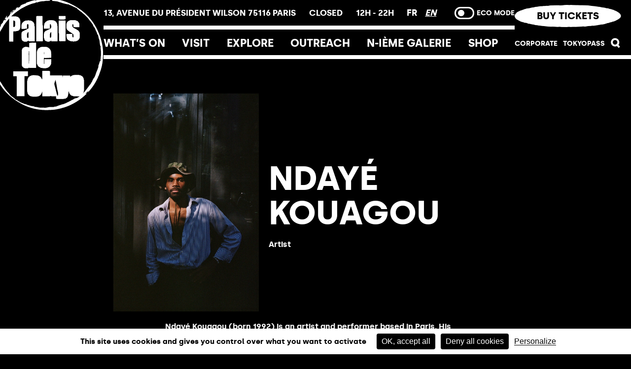

--- FILE ---
content_type: text/css
request_url: https://palaisdetokyo.com/_nuxt/css/897643e.css
body_size: 12825
content:
/*! Generated by Font Squirrel (https://www.fontsquirrel.com) on September 10, 2018 */

/*! Generated by Font Squirrel (https://www.fontsquirrel.com) on September 3, 2018 */.tpl-404 .content{top:50%;transform:translateY(10%)}.tpl-404 .number{font-family:Gaffer,sans-serif;font-size:7.36363636rem;text-align:center}.tpl-404 .cta{display:inline-block;position:relative;z-index:1;cursor:pointer;outline:none;border:none;background:transparent;display:flex;align-items:center;justify-content:center;text-align:center;text-decoration:none!important;text-transform:uppercase;font-size:.8em;padding:.68181818rem 2.04545455rem;color:#000}.tpl-404 .cta:after{content:"";position:absolute;z-index:-1;top:0;left:0;right:0;bottom:0;background-color:#fff;-webkit-mask-image:url(/images/bkgCta.png);mask-image:url(/images/bkgCta.png);-webkit-mask-size:100% 100%;mask-size:100% 100%}.tpl-404 .cta:hover{transform:scale(.9)}.tpl-404 .cta:focus{transform:scale(.8)}@media screen and (max-width:813px){.tpl-404 .cta{padding-left:15px;padding-right:15px}}.tpl-404 .cta.random-2:after{-webkit-mask-image:url(/images/bkgCta2.png);mask-image:url(/images/bkgCta2.png)}.tpl-404 .cta.random-3:after{-webkit-mask-image:url(/images/bkgCta3.png);mask-image:url(/images/bkgCta3.png)}.tpl-404 .center{display:flex;justify-content:center;flex-direction:column;align-items:center}.tpl-404 .center a{display:block}.tpl-404 .link{-webkit-text-decoration-line:underline;text-decoration-line:underline;text-decoration-thickness:4px;-webkit-text-decoration-skip-ink:none;text-decoration-skip-ink:none;color:#000;text-decoration:none}@media screen and (max-width:813px){.tpl-404 .link{text-decoration-thickness:3px}}.tpl-404 .link:hover{-webkit-text-decoration-color:transparent;text-decoration-color:transparent}.notFound{width:100vw;overflow:hidden;display:block;white-space:nowrap;font-family:Gaffer,sans-serif;font-size:4rem}@media screen and (max-width:813px){.notFound{font-size:2.5rem}}.notFound div{display:flex;width:-webkit-max-content;width:-moz-max-content;width:max-content;-webkit-animation:translationLeft 18s linear infinite;animation:translationLeft 18s linear infinite}.notFound div span{display:inline-block;text-transform:uppercase;padding-left:.5em}.notFound.bottom{margin-bottom:50px}.notFound.bottom div{-webkit-animation-name:translationRight;animation-name:translationRight}@-webkit-keyframes translationLeft{0%{transform:translate3d(-20%,0,0)}to{transform:translate3d(-40%,0,0)}}@keyframes translationLeft{0%{transform:translate3d(-20%,0,0)}to{transform:translate3d(-40%,0,0)}}@-webkit-keyframes translationRight{0%{transform:translate3d(-60%,0,0)}to{transform:translate3d(-40%,0,0)}}@keyframes translationRight{0%{transform:translate3d(-60%,0,0)}to{transform:translate3d(-40%,0,0)}}

/*! Generated by Font Squirrel (https://www.fontsquirrel.com) on September 10, 2018 */

/*! Generated by Font Squirrel (https://www.fontsquirrel.com) on September 3, 2018 */*,body,html{margin:0;padding:0;box-sizing:border-box}body,html{-ms-scroll-chaining:none;overscroll-behavior:none;background-color:#000;color:#fff;font-weight:700;font-family:silka,sans-serif;font-size:clamp(18px,calc(.57vw + 15px),22px);line-height:1.36;text-underline-offset:4px}body[\:has\(.loader-block.show\)],html[\:has\(.loader-block.show\)]{overflow:hidden}body:has(.loader-block.show),html:has(.loader-block.show){overflow:hidden}@media screen and (max-width:813px){body,html{line-height:1.2}}::-moz-selection{color:#000;background-color:#fff8a5}::selection{color:#000;background-color:#fff8a5}body.fixed{overflow:hidden}.dummy-video{position:absolute;opacity:0;pointer-events:none}#main-container{min-height:100vh}img{opacity:0;transition:opacity .5s}img.isLoaded{opacity:1}.tpl-404 .arrondi,.tpl-404 .bottom-header,.tpl-404 .top-header,.tpl-404 footer,.tpl-maintenance .arrondi,.tpl-maintenance .bottom-header,.tpl-maintenance .top-header,.tpl-maintenance footer{display:none!important}.widget-topbar{background-color:#fff8a5;text-align:center;font-size:.54545455rem;padding:8px 0}.tpl-exposition-page .widget-topbar:not(.isTransition .widget-topbar){position:absolute;top:0;left:0;width:100%;z-index:100;display:none}body{-ms-scroll-chaining:none;overscroll-behavior:none}body #__layout.isTransition .header-container{transform:translateY(-100%)!important;opacity:0!important;visibility:hidden}h1,h2{font-family:Gaffer,sans-serif}a{color:currentColor}.wrapper{padding:0 20px;position:relative;grid-template-columns:repeat(12,1fr);grid-column-gap:20px;-moz-column-gap:20px;column-gap:20px}.wrapper.content{overflow-x:hidden;z-index:0;position:relative}.wrapper.content-home{overflow-x:hidden;padding:0 20px}.wrapper.content-home .wrapper{padding:0!important}.wrapper.content-home>:last-child{margin-bottom:0!important}@media screen and (min-width:813px){.wrapper{display:grid}}@media screen and (min-width:813px){.wrapper-4{grid-column-start:1;grid-column-end:4}}@media screen and (min-width:813px){.wrapper-6{grid-column-start:4;grid-column-end:10}}.wrapper-6-end{grid-column-start:4;grid-column-end:13}@media screen and (min-width:813px){.wrapper-8{grid-column-start:3;grid-column-end:11}}@media screen and (min-width:813px) and (max-width:1100px){.wrapper-8{grid-column-start:2}}.wrapper-8-end{grid-column-start:3;grid-column-end:13}.wrapper-8-start{grid-column-start:1;grid-column-end:9}.wrapper-8-12{grid-column-start:10;grid-column-end:13}@media screen and (min-width:813px){.wrapper-10{grid-column-start:2;grid-column-end:12}.wrapper-10-end{grid-column-start:3;grid-column-end:13}}@media screen and (min-width:813px){.wrapper-12{grid-column-start:1;grid-column-end:13}}.arrondi{padding-top:100px;background-color:#000;overflow:hidden;z-index:1;display:flex}.arrondi,.arrondi svg{margin-bottom:-1px;position:relative}.arrondi svg{width:100%;height:100%;transform:scaleX(1.01)}@media screen and (max-width:813px){.arrondi{padding-top:40px}}.arrondi path{width:100%}figure img{display:block}.see-more{line-height:.90909091rem}.canvas-container{flex-shrink:0;max-width:100%;left:50%;transform:translate3d(-50%,0,0);top:0;position:absolute;pointer-events:none;transition:opacity .3s ease;z-index:1}.canvas-container.agenda-transition.fixed,.tpl-people .canvas-container.fixed{top:0!important;left:0!important;transform:translate(0)!important;z-index:100;height:100vh!important;position:fixed}.canvas-container.agenda-transition.fixed canvas,.tpl-people .canvas-container.fixed canvas{position:absolute}@media screen and (min-width:813px){.canvas-container.agenda-transition.fixed canvas,.tpl-people .canvas-container.fixed canvas{min-height:100vh;top:50%!important;transform:translateY(-50%)!important}}.tpl-exposition-page .canvas-container{top:0!important;transition:opacity .3s ease,top 1.9s ease-in-out;z-index:12}.tpl-home .canvas-container,.tpl-home .canvas-container canvas{opacity:1!important}.canvas-container canvas{top:0;width:100%!important}@media screen and (min-width:813px){.canvas-container canvas{min-height:100vh}}.canvas-container canvas.home-transition.fixed,.tpl-home .canvas-container canvas.fixed{position:fixed!important;top:0!important;z-index:100;transform:translateZ(0)!important}@media screen and (max-width:813px){.canvas-container canvas{height:100vh!important;height:calc(var(--vhSmall, 1vh)*100)!important}}.block-cta{border-radius:0}.block-cta:hover{border-radius:30px}.animated-svg{cursor:pointer}.animated-svg .animated-line{stroke-dasharray:100 0 100;stroke-dashoffset:170}.animated-svg:hover .animated-line{-webkit-animation:svgDraw .7s ease-out;animation:svgDraw .7s ease-out}@-webkit-keyframes svgDraw{to{stroke-dashoffset:170}0%{stroke-dashoffset:200}}@keyframes svgDraw{to{stroke-dashoffset:170}0%{stroke-dashoffset:200}}.scrollUp{cursor:pointer;position:fixed;right:20px;bottom:20px;width:50px;height:50px;display:flex;justify-content:center;align-items:center;transform-origin:50% 50%;opacity:0;pointer-events:none;transition:opacity .3s ease;color:#000}.scrollUp.show{opacity:1;pointer-events:auto}.scrollUp:before{content:"";position:absolute;display:block;width:100%;height:100%;box-shadow:0 0 30px rgba(0,0,0,.04);border-radius:100%;background-color:#fff;z-index:-1}@media screen and (max-width:813px){.tpl-event .scrollUp,.tpl-exposition-page .scrollUp,.tpl-product .scrollUp{bottom:60px}}@media screen and (max-width:813px){.tpl-exposition-page .scrollUp{bottom:50px}}.mouse-cursor{display:block;position:fixed;top:0;left:0;pointer-events:none;opacity:0;transition:opacity .3s ease}@media screen and (max-width:813px){.mouse-cursor{display:none}}.mouse-cursor.show{opacity:1;transform:scale(1)}.mouse-cursor.show .mouse-cursor--cursor{transform:translate(-100%,-50%) scale(1)}.mouse-cursor--cursor{width:100%;height:100%;top:50%;left:50%;transform:translate(-100%,-50%) scale(.5);background-color:#ffd800;display:flex;justify-content:center;text-align:center;align-items:center;border-radius:100%;font-family:silka,sans-serif;text-transform:uppercase;letter-spacing:0 15rem;transition:transform .3s cubic-bezier(.2,0,.25,1)}.fade-enter-active,.fade-leave-active{transition:opacity .5s;opacity:1!important}.fade-enter,.fade-leave-active{opacity:0!important}.fade-enter,.fade-enter-active,.fade-enter-active-to{top:0!important}.fade-loader-enter-active,.fade-loader-leave-active{transition:opacity .5s;opacity:1!important}.fade-loader-enter,.fade-loader-leave-active{opacity:0!important;transition-delay:.5s}.fade-loader-enter,.fade-loader-enter-active,.fade-loader-enter-active-to{top:0!important;transition-duration:.1s}.bubble-enter-active,.bubble-leave-active{transition:opacity 0s;transition-delay:2s;opacity:1!important}.bubble-enter,.bubble-leave-active{opacity:0!important}.bubble-leave-active{transform:translateY(var(--topOffset))}.fadePage-enter-active,.fadePage-leave-active{transition:opacity .5s;opacity:1!important}.fadePage-enter,.fadePage-leave-active{opacity:0!important}.fadePage-leave-active{transform:translateY(var(--topOffset))}

/*! Generated by Font Squirrel (https://www.fontsquirrel.com) on September 10, 2018 */

/*! Generated by Font Squirrel (https://www.fontsquirrel.com) on September 3, 2018 */.header-container{position:-webkit-sticky;position:sticky;top:0;z-index:10;transition:all .3s cubic-bezier(.2,0,.25,1);--translateY:-60px}.header-container .logoAlt{display:block;font-size:.90909091rem;line-height:1.36363636rem}@media screen and (min-width:813px){.header-container #main-nav{display:none}}.header-container.isExpo{z-index:100;box-shadow:none;transition:all .3s cubic-bezier(.2,0,.25,1)}.header-container.isExpo svg circle{fill:transparent}.header-container.isExpo svg path{fill:#fff;fill:var(--header-color,#fff)}.header-container.isExpo:not(.expoScrolled) .block-cta a{color:#000;color:var(--button-color,#000)}.header-container.isExpo:not(.expoScrolled) .block-cta a:after{background-color:#fff;background-color:var(--header-color,#fff)}@media screen and (max-width:813px){.header-container{--translateY:-90px}}.header-container.scrollDownHead{transform:translateY(var(--translateY))!important}@media screen and (min-width:813px){.header-container.scrollDownHead .header__logo{opacity:0;transform:translateY(-100%)}.header-container.scrollDownHead .header__right>.block-cta{transform:translate3d(0,calc(100% + 8px),0)}.header-container.scrollDownHead .header__right>nav{opacity:0}.header-container.scrollDownHead .header__right .icon{font-size:1.5em}}.tpl-exposition-page .header-container.expoScrolled{z-index:3}.header-container.isExpo:not(.opened) header{z-index:10;transform:translateY(30px)}.header-container .icon-Loupe{cursor:pointer;font-size:1rem}.header-container .search_icon_container{display:flex;justify-content:center}.header-container .search_icon_container i{pointer-events:none;font-size:25px}.header-container .search-container{background-color:#000;height:auto;position:absolute;width:100%;top:0;left:50%;transform:translate3d(-50%,-200%,0);z-index:10;transition:all .5s ease;border-bottom:8px solid #fff;display:flex;flex-direction:column;align-items:center;margin-bottom:47px}.header-container .search-container .close{position:absolute;top:20px!important;right:20px;padding:10px;font-size:.90909091rem;left:auto!important;transform:none!important}@media screen and (min-width:813px){.header-container .search-container{z-index:0}}.header-container .search-container.show{transform:translate3d(-50%,103px,0)}.header-container .search-container.show .container-block__search{opacity:1}@media screen and (max-width:813px){.header-container .search-container.show{transform:translate3d(-50%,0,0);height:100vh}}@media screen and (min-width:813px){.header-container .search-container{padding-top:60px;padding-bottom:150px}}@media screen and (max-width:813px){.header-container .search-container{margin-bottom:0;padding-top:80px}}.header-container .search-container .input-container{position:relative}.header-container .search-container .popular-search-container .popular-search-content{width:400px}@media screen and (max-width:813px){.header-container .search-container .popular-search-container .popular-search-content{width:calc(100vw - 125px)}}.header-container .search-container h1{font-size:2.27272727rem;line-height:2.5rem;text-transform:uppercase;margin-bottom:15px;padding-left:20px;padding-right:20px}@media screen and (max-width:813px){.header-container .search-container h1{text-align:center}}.header-container .search-container .icon{position:absolute;top:50%;left:4px;transform:translate3d(0,-50%,0);z-index:2;padding:10px;color:#fff}@media screen and (max-width:813px){.header-container .search-container .icon{padding:12px}.header-container .search-container .icon.icon-cross{font-size:1.81818182rem}}.header-container .search-container .input-container{display:flex;margin-bottom:40px}.header-container .search-container .input-container .icon{color:#fff}.header-container .search-container input{position:relative;z-index:1;-webkit-appearance:none;-moz-appearance:none;appearance:none;padding:16px 16px 16px 50px;width:400px;outline:none;height:52px;border-radius:0;font-size:1rem;font-weight:700;color:#fff;background-color:#000;border:4px solid #fff}.header-container .search-container input::-moz-placeholder{font-style:italic}.header-container .search-container input:-ms-input-placeholder{font-style:italic}.header-container .search-container input::placeholder{font-style:italic}@media screen and (max-width:813px){.header-container .search-container input{width:calc(100vw - 125px)}}.header-container .search-container button{-webkit-appearance:none;-moz-appearance:none;appearance:none;border:none;padding:0;color:#000;background-color:#fff;font-size:.90909091rem;font-weight:700;z-index:1;min-width:52px;margin-left:-2px;min-height:52px}.header-container .search-container button.search-button{color:#000;cursor:pointer}.header-container .search-container .scroller{width:100vw}.header-container .popular-search-container{position:absolute;top:52px;overflow:hidden;transition:max-height 1s cubic-bezier(.2,0,.25,1);transform:translate3d(0,calc(-140% + 8px),0);transition:transform .5s cubic-bezier(.2,0,.25,1)}@media screen and (max-width:813px){.header-container .popular-search-container{top:48px}}.header-container .popular-search-container.focused{max-height:-webkit-fit-content;max-height:-moz-fit-content;max-height:fit-content;transform:translateZ(0);z-index:1}@media screen and (min-width:813px){.header-container .popular-search-container.focused{transform:translate3d(0,-4px,0)}}.header-container .popular-search-container.focused .popular-search-content{transform:translateZ(0)}.header-container .popular-search-container .popular-search-content{padding-top:20px;padding-bottom:20px;transform:translate3d(0,131%,0);transition:transform .5s cubic-bezier(.2,0,.25,1);box-shadow:0 1px 1px rgba(0,0,0,.01569);display:block;z-index:-1;background-color:#000;padding-left:10px;border:4px solid}.header-container .popular-search-container .popular-search-title{padding-bottom:20px;display:inline-block}.header-container .popular-search-container ul{-moz-column-count:2;column-count:2;list-style-type:none;font-size:.81818182rem}.header-container .popular-search-container ul li{margin-bottom:15px}.header-container .popular-search-container ul li .popular-search-link{cursor:pointer}.header{width:100%;background-color:#000;transition:all .3s cubic-bezier(.2,0,.25,1)}.header svg{width:100%;transform:scale(1.2) translateY(-5%);transform-origin:right center}.header ul{list-style-type:none}.header.isExpo:not(.opened){z-index:10;transform:translateY(30px);background-color:transparent;position:relative;top:0}@media screen and (max-width:813px){.header.isExpo:not(.opened){top:-20px}}.header.isExpo:not(.opened):after{display:none}.header.isExpo:not(.opened).expoScrolled{transform:translateY(0);background-color:#000;top:0!important}.header.isExpo:not(.opened).expoScrolled svg>circle{fill:#000}.header.isExpo:not(.opened).expoScrolled:after{display:block}.header.isExpo:not(.opened).expoScrolled .bottom-header,.header.isExpo:not(.opened).expoScrolled .top-header>:not(a){opacity:1}.header.isExpo:not(.opened):not(.expoScrolled) .header__main,.header.isExpo:not(.opened):not(.expoScrolled) .header__right nav{opacity:0;pointer-events:none}.header.isExpo{opacity:1}.header.isExpo.scrollDownHead .icon{transform:translateY(-55px)!important}.header.isExpo.hide{opacity:0}.header.isExpo.expoScrolled{z-index:100!important}.header.isExpo.expoScrolled.scrollUpHead{transform:translateY(0)!important}.header.isExpo.expoScrolled.scrollUpHead.opened{transform:none!important}@media screen and (max-width:813px){.header.isExpo.expoScrolled .icon{transform:translateY(0)!important}}.header.isExpo.expoScrolled svg path{fill:#fff!important}.header.scrolled:not(.isExpo) .icon{transform:translateY(-100%)}.header.scrolled:not(.isExpo) .header__nav.right .nav__link{opacity:0}.header.scrolled:not(.isExpo) .header__nav.right .billeterie{opacity:1;pointer-events:auto}@media screen and (min-width:813px){.header{position:-webkit-sticky;position:sticky;z-index:10;top:0;width:100%;max-height:120px;padding-right:20px;padding-left:20px;background-color:#000;display:flex;grid-column-gap:20px;-moz-column-gap:20px;column-gap:20px}.header__logo{transition:all .3s cubic-bezier(.2,0,.25,1);width:calc(16.66667% - 16.66667px)}.header__main{flex:1;display:flex;flex-direction:column}.header__main .main__bottom,.header__main .main__top{flex:1;border-bottom:8px solid #fff}.header__main .main__top{font-size:.77272727rem}.header__main .main__bottom .nav,.header__main .main__top{display:flex;grid-gap:20px;gap:20px;justify-content:space-between;align-items:center}.header__main .main__bottom .nav{height:100%;margin-top:1px}.header__right{width:-webkit-max-content;width:-moz-max-content;width:max-content;display:flex;flex-direction:column}.header__right>*{flex:1}.header__right .right__ptok{display:none}.header__right>.block-cta{position:relative;z-index:1;flex:1;margin:10px 0 18px;will-change:transform;transition:transform .3s cubic-bezier(.2,0,.25,1)}.header__right>.block-cta,.header__right>.block-cta a{height:100%;width:100%;max-height:45px;max-width:inherit;font-size:.90909091rem}.header__right .nav{display:flex;align-items:center;justify-content:space-between;grid-gap:10px;gap:10px;height:100%;padding-bottom:16px;font-size:.63636364rem}.header__right .nav__link:after{bottom:-8px!important;border-bottom-width:6px!important}.header__right .sublist-container{top:26px!important}.header:after{content:"";position:absolute;bottom:0;right:0;width:50vw;height:8px;background-color:#fff}.header .nav__link{cursor:pointer;position:relative;height:100%;display:flex;align-items:center}.header .nav__link>span{text-transform:uppercase}.header .nav__link .sublist-container{position:absolute;z-index:1;left:-30px;top:44px;width:-webkit-max-content;width:-moz-max-content;width:max-content;overflow:hidden;transform:translate3d(0,calc(-110% + 8px),0);padding-left:14px;pointer-events:none}.header .nav__link .sub-list{width:-webkit-max-content;width:-moz-max-content;width:max-content;padding:14px 20px 19px 14px;background-color:#000;transform:translate3d(0,110%,0);box-shadow:0 5px 7px -5px rgba(0,0,0,.01569),-5px 0 7px -5px rgba(0,0,0,.01569),5px 0 7px -5px rgba(0,0,0,.01569);pointer-events:all;display:block;z-index:-1;border-bottom:8px solid transparent}.header .nav__link .sub-list li{padding:11px 0;margin-left:0!important}.header .nav__link .sub-list li:first-child{padding-top:0}.header .nav__link .sub-list li:last-child{padding-bottom:0}.header .nav__link .sub-list li a{text-transform:none!important}.header .nav__link .sub-list li a:hover{font-style:italic}.header .nav__link.clicked .sub-list,.header .nav__link.clicked .sublist-container{pointer-events:none}.header .nav__link:after{content:"";position:absolute;left:0;right:0;bottom:0;border-bottom:8px solid transparent}.header .nav__link:focus:after,.header .nav__link:hover:not(.clicked):after,.header .nav__link[focus-within]:after{border-bottom-color:#fff}.header .nav__link:focus-within:after,.header .nav__link:focus:after,.header .nav__link:hover:not(.clicked):after{border-bottom-color:#fff}.header .nav__link:focus .sub-list,.header .nav__link:focus .sublist-container,.header .nav__link:hover:not(.clicked) .sub-list,.header .nav__link:hover:not(.clicked) .sublist-container,.header .nav__link[focus-within] .sub-list,.header .nav__link[focus-within] .sublist-container{transform:translateZ(0)}.header .nav__link:focus-within .sub-list,.header .nav__link:focus-within .sublist-container,.header .nav__link:focus .sub-list,.header .nav__link:focus .sublist-container,.header .nav__link:hover:not(.clicked) .sub-list,.header .nav__link:hover:not(.clicked) .sublist-container{transform:translateZ(0)}.header .nav__link:focus .sub-list,.header .nav__link:hover:not(.clicked) .sub-list,.header .nav__link[focus-within] .sub-list{border-color:#fff}.header .nav__link:focus-within .sub-list,.header .nav__link:focus .sub-list,.header .nav__link:hover:not(.clicked) .sub-list{border-color:#fff}}@media screen and (min-width:1650px){.header .header__right{min-width:14%;margin-left:min(4%,100px)}}@media screen and (min-width:813px){.header .menuButton{display:none}}.header .address{grid-column-start:1;grid-column-end:4;font-weight:700;text-transform:uppercase}@media screen and (min-width:813px) and (max-width:1100px){.header .address{max-width:250px}}.header .horaires,.header .open-close{text-transform:uppercase;font-weight:700;opacity:0}.header .horaires.show,.header .open-close.show{opacity:1}.header .bottom-header{grid-area:bottom;display:grid;grid-template-columns:repeat(10,1fr);grid-column-gap:20px;-moz-column-gap:20px;column-gap:20px;padding:0!important}@media screen and (max-width:813px){.header .bottom-header{transition:opacity .3s cubic-bezier(.2,0,.25,1);opacity:0}.header .bottom-header.loaded{opacity:1}}.header .bottom-header .nav__link{padding:15px 0}@media screen and (max-width:813px){.header .bottom-header .nav__link{padding:20px 0 15px}}.header .header__nav.right{grid-column-start:9;grid-column-end:12;position:relative}@media screen and (min-width:813px) and (max-width:1100px){.header .header__nav.right{grid-column-start:7;grid-column-end:11}}.header .header__nav.right .billeterie{position:absolute;right:0;top:50%;transform:translateY(-50%);width:210px;opacity:0;pointer-events:none}.header .header__nav.right .billeterie a{width:100%}.header .header__nav.right .nav{display:flex;justify-content:space-between;align-items:center;max-width:200px;margin-right:0;margin-left:auto}.header .header__nav.right .nav li{list-style-type:none;transition:opacity .3s;font-weight:500}.header .header__nav.right .nav li .link,.header .header__nav.right .nav li a{font-size:14px}.header .header__nav.right .nav__link>span.link,.header .header__nav.right .nav__link>span.link a{font-size:12px}.header .header__nav.right .icon-cross,.header .header__nav.right .icon-Loupe{cursor:pointer;font-weight:700}.header .header__nav.left{grid-column-start:1;grid-column-end:7;max-width:700px}.header .header__nav.left .nav{display:flex;justify-content:space-between;align-items:center}.header .header__nav.left .nav li{list-style-type:none;position:relative}@media screen and (min-width:813px){.header .header__nav.left .nav li.nav__link{margin:0 10px}.header .header__nav.left .nav li.nav__link:first-child{margin-left:0}}.header .header__nav.left .nav li a{text-transform:uppercase;white-space:nowrap}.header .header__nav.left .nav li .sublist-container{position:absolute;left:-39px;top:39px;overflow:hidden;transform:translate3d(0,calc(-110% + 8px),0);padding:0 4px 4px;pointer-events:none}.header .header__nav.left .nav li .sub-list,.header .header__nav.left .nav li .sublist-container{width:-webkit-max-content;width:-moz-max-content;width:max-content;transition:transform .5s cubic-bezier(.2,0,.25,1)}.header .header__nav.left .nav li .sub-list{padding:14px 34px 19px 36px;background-color:#fff;transform:translate3d(0,110%,0);box-shadow:0 0 3px px rgba(0,0,0,.01569);pointer-events:all;display:block;z-index:-1}.header .header__nav.left .nav li .sub-list li{padding:11px 0}.header .header__nav.left .nav li .sub-list li:first-child{padding-top:0}.header .header__nav.left .nav li .sub-list li:last-child{padding-bottom:0}.header .header__nav.left .nav li.clicked .sub-list,.header .header__nav.left .nav li.clicked .sublist-container{pointer-events:none}.header .header__nav.left .nav li:focus .sub-list,.header .header__nav.left .nav li:focus .sublist-container,.header .header__nav.left .nav li:hover:not(.clicked) .sub-list,.header .header__nav.left .nav li:hover:not(.clicked) .sublist-container,.header .header__nav.left .nav li[focus-within] .sub-list,.header .header__nav.left .nav li[focus-within] .sublist-container{transform:translateZ(0)}.header .header__nav.left .nav li:focus-within .sub-list,.header .header__nav.left .nav li:focus-within .sublist-container,.header .header__nav.left .nav li:focus .sub-list,.header .header__nav.left .nav li:focus .sublist-container,.header .header__nav.left .nav li:hover:not(.clicked) .sub-list,.header .header__nav.left .nav li:hover:not(.clicked) .sublist-container{transform:translateZ(0)}.header a.block-cta{grid-column-start:9;grid-column-end:11;display:inline-block;position:relative;cursor:pointer;outline:none;text-decoration:none;color:#fff;background-color:#000;border:1px solid #000;text-align:center;font-size:14px;text-transform:uppercase;transition:opacity 1s ease,border-radius .5s cubic-bezier(.2,0,.25,1);margin-bottom:0!important;padding:5px 60px}@media screen and (max-width:813px){.header a.block-cta{padding:5px 20px}}.header .link,.header .link a{text-transform:uppercase;color:#fff;text-decoration:none}.header .language-picker a{-webkit-text-decoration-line:underline;text-decoration-line:underline;text-decoration-thickness:4px;-webkit-text-decoration-skip-ink:none;text-decoration-skip-ink:none;-webkit-text-decoration-color:transparent;text-decoration-color:transparent;text-decoration-thickness:3px;margin-right:10px;font-size:.81818182rem}@media screen and (max-width:813px){.header .language-picker a{text-decoration-thickness:3px}}.header .language-picker a:hover{-webkit-text-decoration-color:transparent;text-decoration-color:transparent}.header .language-picker a.active,.header .language-picker a:hover{-webkit-text-decoration-color:currentColor;text-decoration-color:currentColor}.header .language-picker a.active{font-style:italic;-webkit-text-decoration-line:underline;text-decoration-line:underline;text-decoration-thickness:4px}.header .lightMode{font-size:.63636364rem;text-transform:uppercase;display:flex;align-items:center}.header .lightMode .switch input.focus-visible+.slider,.header .lightMode .switch input:focus+.slider,.header .lightMode .switch input:focus-visible+.slider{outline:2px solid #add8e6;outline-offset:2px}.header .lightMode .switch{position:relative;display:inline-block;width:40px;height:25px;margin-right:5px}.header .lightMode .switch input{opacity:0;width:0;height:0}.header .lightMode .slider{position:absolute;cursor:pointer;top:0;left:0;right:0;bottom:0;background-color:#000;border:3px solid}.header .lightMode .slider:before{position:absolute;content:"";height:13px;width:13px;left:4px;bottom:3px;background-color:#fff}.header .lightMode .slider.round{border-radius:34px}.header .lightMode .slider.round:before{border-radius:50%}.header .lightMode input:checked+.slider{background-color:#fff}.header .lightMode input:checked+.slider:before{background-color:#000;transform:translateX(13.5px) scale(1.35)}@media screen and (max-width:813px){.header{overflow:hidden;height:150px;padding-left:20px;padding-right:20px;display:flex;flex-direction:column-reverse}.header svg{display:none}.header__main{border-bottom:8px solid #fff;padding-top:2px;height:54px}.header__main .main__bottom .nav{display:flex;align-items:center;justify-content:space-between}.header__main .main__bottom .nav__link:first-child,.header__main .main__bottom .nav__link:nth-child(2),.header__main .main__bottom .nav__link:nth-child(3),.header__main .main__bottom .nav__link:nth-child(4){display:inline!important;display:initial!important}.header__right{display:flex;padding-bottom:13px}.header__right .right{width:-webkit-min-content;width:-moz-min-content;width:min-content}.header__right .right__ptok{font-size:1.59090909rem;line-height:1.63636364rem;text-transform:uppercase;text-decoration:none;display:flex;flex-direction:column}.scrollUpHead:not(.expoScrolled) .header__right .right__ptok{color:#fff;color:var(--header-color,#fff)}.header__right .right__ptok span{white-space:nowrap}.header__right .block-cta{flex:1;margin-bottom:0;display:flex;align-items:flex-end}.header__right .block-cta a{width:100%;height:70%;font-size:1em!important}.header .address,.header .horaires,.header .language-picker,.header .lightMode,.header .nav__link,.header .nav__link .sublist-container,.header .open-close,.header__right nav{display:none}.header .burger{display:block;border:none;background-color:transparent;z-index:1;opacity:1;padding:0;height:42px}.header .burger .menu-icon{width:30px;height:20px;display:flex;flex-direction:column;justify-content:space-between;z-index:110}.header .burger .menu-icon li{height:3px;width:100%;background-color:#fff;list-style:none}.header .burger .menu-icon li:first-child,.header .burger .menu-icon li:nth-child(3){transform-origin:25% 50%;transform:rotateX(0deg);display:block}.header .burger .menu-icon li:nth-child(2){transform:scaleX(1);transform-origin:100% 0}.header .burger.opened .menu-icon{height:2px}.header .burger.opened .menu-icon li .icon,.header .burger.opened .menu-icon li a{color:#fff!important}.subnav-show .header .burger{opacity:0!important}.header+#main-nav{z-index:110;position:fixed;overflow:hidden;top:0;left:0;width:100%;height:100vh;height:calc(var(--vh, 1vh)*100);background-color:#000;pointer-events:none;transform:translate3D(-100%,0,0);transition:transform .3s cubic-bezier(.2,0,.25,1)}.header+#main-nav .main-nav-container{position:relative;z-index:-1;padding:0 20px;height:100%;overflow-x:hidden;overflow-y:scroll}.header+#main-nav a{color:#fff}.header+#main-nav .block-cta a{color:#000!important}.header+#main-nav .lightMode{left:50%;transform:translateX(-50%);margin-top:38px;position:relative;text-transform:uppercase;font-size:.90909091rem;justify-content:center}.header+#main-nav .menu-cta{margin-bottom:0}.header+#main-nav .menu-cta a{position:fixed;bottom:0;left:0;right:0;border:none;text-transform:uppercase;font-size:.95454545rem;padding:12px 0;letter-spacing:.0015rem;margin:0;text-align:center;max-width:inherit}.header+#main-nav .menu-cta a:after{-webkit-mask-image:none!important;mask-image:none!important}.header+#main-nav .you_are{padding:18px!important;border-top:4px solid;border-bottom:4px solid;text-transform:uppercase;font-size:1.13636364rem!important}.header+#main-nav .mecene{padding-top:24px;border-bottom:4px solid}.header+#main-nav .mecene .bottom-menu{margin-bottom:20px!important}.header+#main-nav .mecene li a{font-size:1.13636364rem;text-transform:none!important}.header+#main-nav .socials{display:flex;flex-direction:row!important;justify-content:space-between;padding-top:40px;align-items:center!important}.header+#main-nav .socials li{padding:0 10px;width:auto}.header+#main-nav .socials li a{font-size:1.93181818rem}.header+#main-nav .socials li .icon-youtube{font-size:2.70454545rem}.header+#main-nav .socials li .icon-tiktok{font-size:1.77727273rem}.header+#main-nav ul.legals{padding-bottom:80px;flex-direction:row!important;display:flex;flex-wrap:wrap;justify-content:space-between}.header+#main-nav ul.legals>li{width:auto!important;padding:0 14px!important;margin-bottom:0!important}.header+#main-nav ul.legals>li a{font-size:.81818182rem;text-transform:none;text-decoration:underline!important;text-underline-offset:2px;text-decoration-thickness:2px;-webkit-text-decoration-skip-ink:none;text-decoration-skip-ink:none}.header+#main-nav>ul>li.has-children>a{pointer-events:none}.header+#main-nav .top-menu--container{position:relative}.header+#main-nav .top-menu--container .language-picker{display:block;position:absolute;right:0}.header+#main-nav .top-menu--container .language-picker a{color:#fff;text-decoration:none;-webkit-text-decoration-line:underline;text-decoration-line:underline;text-decoration-thickness:4px;-webkit-text-decoration-skip-ink:none;text-decoration-skip-ink:none}.header+#main-nav .top-menu--container .language-picker a,.header+#main-nav .top-menu--container .language-picker a:hover{-webkit-text-decoration-color:transparent;text-decoration-color:transparent}.header+#main-nav .top-menu--container .language-picker a.active,.header+#main-nav .top-menu--container .language-picker a:hover{-webkit-text-decoration-color:currentColor;text-decoration-color:currentColor}.header+#main-nav .top-menu--container .language-picker a.active{font-style:italic;-webkit-text-decoration-line:underline;text-decoration-line:underline;text-decoration-thickness:4px}.header+#main-nav .submenu-mobile,.header+#main-nav .top-menu--container{margin-top:-17px}.header+#main-nav .submenu-mobile .top-menu,.header+#main-nav .submenu-mobile ul,.header+#main-nav .top-menu--container .top-menu,.header+#main-nav .top-menu--container ul{padding-top:60px}.header+#main-nav .submenu-mobile .top-menu li,.header+#main-nav .submenu-mobile ul li,.header+#main-nav .top-menu--container .top-menu li,.header+#main-nav .top-menu--container ul li{list-style:none;width:100%;margin:0 0 26px!important;padding:0 20px;position:relative;text-align:center;text-transform:uppercase}.header+#main-nav .submenu-mobile .top-menu li:last-child,.header+#main-nav .submenu-mobile ul li:last-child,.header+#main-nav .top-menu--container .top-menu li:last-child,.header+#main-nav .top-menu--container ul li:last-child{margin-bottom:0!important}.header+#main-nav .submenu-mobile .top-menu li.hidden,.header+#main-nav .submenu-mobile ul li.hidden,.header+#main-nav .top-menu--container .top-menu li.hidden,.header+#main-nav .top-menu--container ul li.hidden{opacity:0;transform:translate3d(-30vw,0,0)}.header+#main-nav .submenu-mobile .top-menu li a,.header+#main-nav .submenu-mobile ul li a,.header+#main-nav .top-menu--container .top-menu li a,.header+#main-nav .top-menu--container ul li a{font-size:1.13636364rem;text-decoration:none}.header+#main-nav .submenu-mobile .top-menu li:nth-child(-n+3) a,.header+#main-nav .submenu-mobile ul li:nth-child(-n+3) a,.header+#main-nav .top-menu--container .top-menu li:nth-child(-n+3) a,.header+#main-nav .top-menu--container ul li:nth-child(-n+3) a{font-size:1.72727273rem;line-height:1.36363636rem}.header+#main-nav .submenu-mobile{position:absolute;top:0;left:50%;transform:translateX(-50%);width:100%;pointer-events:none;padding-bottom:4px}.header+#main-nav .submenu-mobile:before{width:100%;height:4px;background-color:#fff;position:absolute;bottom:0;left:0;content:"";display:inline-block;transform-origin:50% 50%;transform:scaleX(1);bottom:-15px}.header+#main-nav .submenu-mobile.hidden:before{transition:transform,opacity 0s cubic-bezier(.2,0,.25,1);transform:scaleX(0)}.header+#main-nav .submenu-mobile h3{padding-top:60px;font-size:1.72727273rem;line-height:1.36363636rem;text-align:center;opacity:1;margin-bottom:38px;pointer-events:all;text-transform:uppercase;transform:translateZ(0);color:#fff!important}.header+#main-nav .submenu-mobile h3.hidden{opacity:0;pointer-events:none;transform:translate3d(30vw,0,0)}.header+#main-nav .submenu-mobile ul{padding-top:0}.header+#main-nav .submenu-mobile li{opacity:1;pointer-events:all;transform:translateZ(0)}.header+#main-nav .submenu-mobile li.hidden{opacity:0;pointer-events:none;transform:translate3d(30vw,0,0)!important}.header+#main-nav .submenu-mobile li a{font-size:1.36363636rem!important}.header+#main-nav .main-nav-container>ul{flex-direction:column;align-items:flex-start!important}.header+#main-nav .main-nav-container>ul.top-menu{padding-top:60px}.header+#main-nav .main-nav-container>ul.top-menu li a{font-size:.90909091rem}.header+#main-nav .main-nav-container>ul.top-menu li:nth-child(-n+3) a{font-size:1.13636364rem;line-height:1.36363636rem}.header+#main-nav .main-nav-container>ul li{font-size:1.13636364rem!important;list-style:none;width:100%;margin:0 0 26px!important;padding:0;position:relative;text-align:center}.header+#main-nav .main-nav-container>ul li.has-children:before{content:"\e905";font-family:icomoon;position:absolute;right:0;font-size:.63636364rem;top:50%}.header+#main-nav .main-nav-container>ul li a{text-decoration:none;text-transform:uppercase}.header+#main-nav .burger{display:block;border:none;color:#fff;background-color:transparent;z-index:1;opacity:1;padding:0;width:42px;height:42px}.header+#main-nav .burger .menu-icon{width:30px;height:15px;display:flex;flex-direction:column;justify-content:space-between;z-index:110;will-change:opacity,transform}.header+#main-nav .burger .menu-icon li{height:4px;width:100%;background-color:#fff;list-style:none;will-change:opacity,transform}.header+#main-nav .burger .menu-icon li:first-child,.header+#main-nav .burger .menu-icon li:nth-child(3){transform-origin:25% 50%;transform:rotateX(0deg);display:block}.header+#main-nav .burger .menu-icon li:nth-child(2){transform:scaleX(1);transform-origin:100% 0}.header+#main-nav .burger.opened .menu-icon{height:2px}.header+#main-nav .burger.opened .menu-icon li .icon,.header+#main-nav .burger.opened .menu-icon li a{color:#fff!important}.subnav-show .header+#main-nav .burger{opacity:0!important}.header+#main-nav .lightMode{font-size:1.54545455rem;display:flex;align-items:center}.header+#main-nav .lightMode .switch{position:relative;display:inline-block;width:40px;height:25px;margin-right:12px}.header+#main-nav .lightMode .switch input{opacity:0;width:0;height:0}.header+#main-nav .lightMode .slider{position:absolute;cursor:pointer;top:0;left:0;right:0;bottom:0;background-color:#000;border:3px solid;transition:.4s}.header+#main-nav .lightMode .slider:before{position:absolute;content:"";height:13px;width:13px;left:4px;bottom:3px;background-color:#fff;transition:.4s}.header+#main-nav .lightMode .slider.round{border-radius:34px}.header+#main-nav .lightMode .slider.round:before{border-radius:50%}.header+#main-nav .lightMode input:checked+.slider{background-color:#fff}.header+#main-nav .lightMode input:checked+.slider:before{background-color:#000;transform:translateX(13px)}.scrollDownHead .header+#main-nav{transform:translate3D(-100%,calc(var(--translateY)*-1),0)}.header.opened+#main-nav{transform:translateZ(0);pointer-events:auto}.header.opened+#main-nav .burger{padding-top:30px;z-index:120;position:-webkit-sticky;position:sticky;top:0;padding-bottom:30px;margin-bottom:-30px}.header.opened+#main-nav .burger i{font-size:1.13636364rem;transform:rotate(180deg);display:inline-block}.header.opened+#main-nav .burger li:first-child{transform:rotate(45deg) scaleY(1.5);background-color:#fff!important}.header.opened+#main-nav .burger li:nth-child(3){transform:translateZ(0) rotate(-45deg) scaleY(1.5);background-color:#fff!important}.header.opened+#main-nav .burger li:nth-child(2){opacity:0}.scrollDownHead .header.opened+#main-nav{transform:translate3D(0,calc(var(--translateY)*-1),0)}}@media screen and (max-width:813px) and screen and (max-width:813px){.header+#main-nav .top-menu--container .language-picker a{text-decoration-thickness:3px}}@media screen and (orientation:landscape) and (max-width:813px){.header div.icon{margin-top:15px;padding-top:0}}@media screen and (orientation:landscape) and (min-width:813px) and (max-width:1100px){.header div.icon{width:120px}}

/*! Generated by Font Squirrel (https://www.fontsquirrel.com) on September 10, 2018 */

/*! Generated by Font Squirrel (https://www.fontsquirrel.com) on September 3, 2018 */.block-cta{display:inline-flex;margin-bottom:27px}@media screen and (min-width:813px){.block-cta{width:-webkit-max-content;width:-moz-max-content;width:max-content}}.block-ctaa,.block-cta a{display:inline-block;position:relative;z-index:1;cursor:pointer;outline:none;border:none;background:transparent;display:flex;align-items:center;justify-content:center;text-align:center;text-decoration:none!important;text-transform:uppercase;font-size:.8em;padding:.68181818rem 2.04545455rem;color:#000}.block-ctaa:after,.block-cta a:after{content:"";position:absolute;z-index:-1;top:0;left:0;right:0;bottom:0;background-color:#fff;-webkit-mask-image:url(/images/bkgCta.png);mask-image:url(/images/bkgCta.png);-webkit-mask-size:100% 100%;mask-size:100% 100%}.block-ctaa:hover,.block-cta a:hover{transform:scale(.9)}.block-ctaa:focus,.block-cta a:focus{transform:scale(.8)}@media screen and (max-width:813px){.block-ctaa,.block-cta a{padding-left:15px;padding-right:15px}}.block-ctaa.random-2:after,.block-cta a.random-2:after{-webkit-mask-image:url(/images/bkgCta2.png);mask-image:url(/images/bkgCta2.png)}.block-ctaa.random-3:after,.block-cta a.random-3:after{-webkit-mask-image:url(/images/bkgCta3.png);mask-image:url(/images/bkgCta3.png)}.block-ctaa a,.block-cta a a{color:#000;mix-blend-mode:difference;display:flex;align-items:center;justify-content:center}.block-ctaa:focus,.block-cta a:focus{transform:none}.block-ctaa.focus-visible,.block-cta a.focus-visible,.block-ctaa:focus-visible,.block-cta a:focus-visible{outline:2px solid #1a73e8;outline:2px solid var(--focus-color,#1a73e8);outline-offset:4px}.block-cta:hover a{transform:scale(.9)}.tpl-exposition .block-cta a{color:#fff}

/*! Generated by Font Squirrel (https://www.fontsquirrel.com) on September 10, 2018 */

/*! Generated by Font Squirrel (https://www.fontsquirrel.com) on September 3, 2018 */.loader-block,.tpl-exposition .block-cta a:after{background-color:#000}.loader-block{position:fixed;width:100%;height:100%;top:0;left:0;z-index:4;display:none}.loader-block.show{display:flex}.loader-container{display:flex;justify-content:center;align-items:center;grid-column-gap:1.3rem;-moz-column-gap:1.3rem;column-gap:1.3rem;width:100%;height:calc(100% - 120px);transform:translateY(120px)}@media screen and (max-width:813px){.loader-container{height:calc(100% - 150px);transform:translateY(150px)}}.loader-container span{display:block;width:2.5rem;aspect-ratio:1/1;background:#fff;-webkit-clip-path:polygon(30% 0,70% 0,100% 30%,100% 70%,70% 100%,30% 100%,0 70%,0 30%);clip-path:polygon(30% 0,70% 0,100% 30%,100% 70%,70% 100%,30% 100%,0 70%,0 30%);visibility:hidden;-webkit-animation:loader-appear 2s linear infinite;animation:loader-appear 2s linear infinite}.loader-container span:first-child{-webkit-animation-delay:0s;animation-delay:0s}.loader-container span:nth-child(2){-webkit-animation-delay:.35s;animation-delay:.35s}.loader-container span:nth-child(3){-webkit-animation-delay:.7s;animation-delay:.7s}@-webkit-keyframes loader-appear{0%{visibility:hidden}16.666%{visibility:visible}49.999%{visibility:visible}50%{visibility:hidden}to{visibility:hidden}}@keyframes loader-appear{0%{visibility:hidden}16.666%{visibility:visible}49.999%{visibility:visible}50%{visibility:hidden}to{visibility:hidden}}

/*! Generated by Font Squirrel (https://www.fontsquirrel.com) on September 10, 2018 */

/*! Generated by Font Squirrel (https://www.fontsquirrel.com) on September 3, 2018 */.footer{position:relative;z-index:2;color:#000;background-color:#fff;padding-bottom:20px;z-index:1}@media screen and (min-width:813px){.footer{padding-left:155px;padding-right:155px;display:grid;grid-column-gap:56px;-moz-column-gap:56px;column-gap:56px;grid-template-rows:auto;grid-template-areas:"icon icon" "left right" "legal legal"}}@media screen and (min-device-width:814px) and (max-device-width:1500px){.footer{padding-left:100px;padding-right:100px}}@media screen and (min-width:1500px){.footer{grid-template-columns:repeat(10,1fr);grid-template-areas:"icon icon icon icon icon icon icon icon icon icon" "left left left left left left right right right right" "legal legal legal legal legal legal legal legal legal legal"}}.footer .logo{display:flex;flex-direction:column;font-size:1.90909091rem;line-height:1;text-transform:uppercase;padding-bottom:44px}@media screen and (max-width:813px){.footer .logo{font-size:1.59090909rem!important}}.footer .footer-left a,.footer .footer-right a{-webkit-text-decoration-line:underline;text-decoration-line:underline;text-decoration-thickness:4px;-webkit-text-decoration-skip-ink:none;text-decoration-skip-ink:none;-webkit-text-decoration-color:transparent;text-decoration-color:transparent;text-decoration-thickness:3px}@media screen and (max-width:813px){.footer .footer-left a,.footer .footer-right a{text-decoration-thickness:3px}}.footer .footer-left a:hover,.footer .footer-right a:hover{-webkit-text-decoration-color:transparent;text-decoration-color:transparent;-webkit-text-decoration-color:currentColor;text-decoration-color:currentColor}.footer .footer__nav-bottom a{-webkit-text-decoration-line:underline;text-decoration-line:underline;text-decoration-thickness:4px;-webkit-text-decoration-skip-ink:none;text-decoration-skip-ink:none;text-decoration-thickness:3px}@media screen and (max-width:813px){.footer .footer__nav-bottom a{text-decoration-thickness:3px}}.footer .footer__nav-bottom a:hover{-webkit-text-decoration-color:transparent;text-decoration-color:transparent}.footer .footer-left{grid-area:left;display:grid;grid-column-gap:56px;-moz-column-gap:56px;column-gap:56px;grid-template-rows:auto;grid-template-areas:"logo  infos" "links links" "links links" "support support";grid-template-columns:-webkit-min-content;grid-template-columns:min-content;grid-template-rows:-webkit-max-content;grid-template-rows:max-content;font-size:1.13636364rem}.footer .footer-left .infos{grid-area:infos;z-index:1;display:flex;flex-direction:column;margin-bottom:0;justify-content:space-between;padding-bottom:44px}.footer .footer-left .infos>p{display:flex;margin-bottom:10px}.footer .footer-left .infos>p .horaires,.footer .footer-left .infos>p .open-close{text-transform:uppercase}.footer .footer-left .infos>p .horaires{margin:0 auto}.footer .footer-left .footer__nav{grid-area:links}.footer .footer-left .footer__nav>p{margin-bottom:10px;font-size:1.36363636rem;text-transform:uppercase}.footer .footer-left .footer__nav .you-are{display:grid;grid-template-areas:"links1 links1 links2";grid-template-columns:repeat(3,1fr)}.footer .footer-left .footer__nav .you-are .nav__links{padding-right:20px}@media screen and (min-width:1500px){.footer .footer-left .footer__nav .you-are{grid-template-columns:repeat(6,1fr);grid-column-gap:56px;-moz-column-gap:56px;column-gap:56px;grid-template-areas:"links1 links1 links1 links1 links2 links2"}}.footer .footer-left .footer__nav .you-are li{position:relative;list-style-type:none;margin-bottom:21px;display:flex}.footer .footer-left .footer__nav .you-are li:before{display:block;content:"";min-width:.5em;min-height:.5em;max-width:.5em;max-height:.5em;transform:translate3d(0,.2em,0);background-color:#000;border-radius:100%;margin-right:8px}.footer .footer-left .footer__nav .you-are li a{font-size:.72727273rem}.footer .footer-left .footer__nav .nav__links{-moz-column-count:2;column-count:2;flex:1;grid-area:links1}.footer .footer-left .footer__nav .nav__links__right{grid-area:links2;margin-left:20px}@media screen and (min-width:1500px){.footer .footer-left .footer__nav .nav__links__right{margin-left:0}}.footer .footer-left .support{grid-area:support;margin-bottom:85px;align-self:end}.footer .footer-left .support .nav__links{display:flex;flex-direction:column;justify-content:space-between}@media screen and (min-width:1500px){.footer .footer-left .support .nav__links{justify-content:start}.footer .footer-left .support .nav__links li:first-of-type{margin-right:50px}}.footer .footer-left .support .nav__links li{list-style-type:none}.footer .footer-left .support .nav__links li a{font-size:1.36363636rem;text-transform:uppercase;margin-bottom:4px;text-decoration-thickness:5px!important}.footer .footer-right{grid-area:right;display:grid;grid-column-gap:56px;-moz-column-gap:56px;column-gap:56px;grid-template-rows:repeat(4,1fr);grid-template-areas:"logo language " "newsletter newsletter" "newsletter newsletter" "newsletter newsletter"}@media screen and (min-width:813px){.footer .footer-right{margin-bottom:85px}}@media screen and (min-width:813px) and (max-width:1100px){.footer .footer-right{grid-column-gap:20px;-moz-column-gap:20px;column-gap:20px}}.footer .footer__nav-bottom{grid-area:legal;border-top:8px solid #000}.footer .footer__nav-bottom .nav{margin-top:12px;margin-bottom:12px;font-size:.63636364rem;display:flex;justify-content:space-between}.footer .footer__nav-bottom .nav li{list-style-type:none;white-space:nowrap}.footer .checkbox-label{border-color:#000!important}.footer .lightMode{display:flex;align-items:center;grid-gap:20px;gap:20px;text-transform:uppercase}@media screen and (max-width:813px){.footer .lightMode{font-size:1.36363636rem;line-height:1}}.footer .lightMode .switch{position:relative;display:inline-block;width:46px;height:27px}.footer .lightMode .switch input{opacity:0;width:0;height:0}.footer .lightMode .slider{position:absolute;cursor:pointer;top:0;left:0;right:0;bottom:0;background-color:#fff;border:4px solid}.footer .lightMode .slider:before{position:absolute;content:"";height:15px;width:15px;left:3px;bottom:2px;background-color:#000}.footer .lightMode .slider.round{border-radius:34px}.footer .lightMode .slider.round:before{border-radius:50%}.footer .lightMode input:checked+.slider{background-color:#000}.footer .lightMode input:checked+.slider:before{background-color:#fff;transform:translateX(18px)}.footer .socials{display:flex;grid-area:logo;align-items:center;margin:auto -10px;transition:opacity .35s cubic-bezier(.2,0,.25,1)}.footer .socialsContainer{display:flex}.footer .socials li{list-style-type:none}.footer .socials li i.icon{font-size:1.13636364rem}.footer .socials li .icon-youtube{font-size:1.59090909rem!important}.footer .socials li .icon-twitter{font-size:1.36363636rem!important}.footer .socials li .icon-tiktok{font-size:1.04545455rem}.footer .socials li a{padding:10px;text-decoration:none!important}.footer .socials li:hover{opacity:1!important}.footer .socials:hover li{opacity:.5}.footer .language-picker{grid-area:language;display:flex;align-items:center;justify-content:flex-end}.footer .language-picker a{margin-right:10px;font-size:.81818182rem}.footer .language-picker a.active{font-style:italic;-webkit-text-decoration-line:underline;text-decoration-line:underline;text-decoration-thickness:5px;-webkit-text-decoration-color:#000;text-decoration-color:#000}.footer div.form-newsletter{grid-area:newsletter;padding-bottom:0;align-self:end}.mobile .footer div.form-newsletter{padding-left:0;padding-right:0}.footer div.form-newsletter .message_area{border-radius:0!important}.footer div.form-newsletter input{color:#000!important;background-color:#fff!important}.footer div.form-newsletter input[name=email],.footer div.form-newsletter input[type=text]{border-color:#000}.footer div.form-newsletter .header-form{text-transform:uppercase;font-size:1.36363636rem}@media screen and (max-width:813px){.footer div.form-newsletter .header-form{padding-left:0;padding-right:0;font-size:1.36363636rem!important}}.footer div.form-newsletter .view-messages{display:grid;grid-template-columns:repeat(2,1fr)}.footer div.form-newsletter .view-messages .mandatory-email{grid-column-start:1;grid-column-end:3}.footer div.form-newsletter div.description.editable{display:block;border:none;margin:0;padding:0;font-size:.72727273rem}@media screen and (max-width:813px){.footer div.form-newsletter div.description.editable{font-size:1rem;line-height:1.4}}.footer div.form-newsletter .sib-form-block__button{font-size:.90909091rem;color:#fff;padding-top:1%;padding-bottom:1%}.footer div.form-newsletter .sib-form-block__button:after{background-color:#000}.footer div.form-newsletter .row .lbl-tinyltr{font-size:.59090909rem;line-height:1.09090909rem}@media screen and (max-width:1024px){.footer{padding-left:55px;padding-right:55px}.footer .open-close{justify-content:space-around;margin-bottom:0}}.footer.mobile{padding:0 20px}.footer.mobile li{display:flex;justify-content:center}.footer.mobile li a{font-size:.90909091rem;text-decoration:none}.footer.mobile .social-container{border-bottom:8px solid}.footer.mobile .socials{display:flex;justify-content:space-between;padding-top:10px;padding-bottom:20px}.footer.mobile .socials>li{display:inline;margin-right:20px;transform:scale(1.25)}.footer.mobile .support li{padding-bottom:30px}.footer.mobile .support li a{text-align:center;font-size:1.36363636rem!important;text-transform:uppercase}.footer.mobile .infos{font-size:1.13636364rem;display:flex;flex-wrap:wrap;justify-content:space-between}.footer.mobile .infos__top{width:100%;margin-top:14px;display:flex;align-items:flex-start;justify-content:space-between}.footer.mobile .infos__top .logo{font-size:2.54545455rem;padding:0}.footer.mobile .infos__top .language-picker a{font-size:1.09090909rem}.footer.mobile .infos__top .language-picker a:first-child{margin-right:6px}.footer.mobile .open-close{display:flex;justify-content:space-between;flex-direction:row;margin-bottom:20px;font-size:1.59090909rem;text-transform:uppercase;width:100%}.footer.mobile .lightModeContainer{display:flex;justify-content:center;margin-bottom:30px}.footer.mobile .address{margin-top:20px;font-size:1.18181818rem;margin-bottom:17px;display:inline-block}.footer.mobile .footer__nav-bottom .nav{display:flex;flex-wrap:wrap;grid-template-areas:"links1 links1 links2 links2 links3 links3" "links4 links4 links5 links5 links6 links6";grid-template-columns:repeat(6,1fr);grid-gap:10px;margin-bottom:0;padding-top:10px;padding-bottom:20px}.footer.mobile .footer__nav-bottom .nav li a{font-size:.81818182rem;text-align:center;-webkit-text-decoration-line:underline;text-decoration-line:underline;text-decoration-thickness:4px;-webkit-text-decoration-skip-ink:none;text-decoration-skip-ink:none}@media screen and (max-width:813px){.footer.mobile .footer__nav-bottom .nav li a{text-decoration-thickness:3px}}.footer.mobile .footer__nav-bottom .nav li a:hover{-webkit-text-decoration-color:transparent;text-decoration-color:transparent}.footer.mobile .footer__nav-bottom .nav li:first-child{grid-area:links1}.footer.mobile .footer__nav-bottom .nav li:nth-child(2){grid-area:links2}.footer.mobile .footer__nav-bottom .nav li:nth-child(3){grid-area:links3}.footer.mobile .footer__nav-bottom .nav li:nth-child(4){grid-area:links4}.footer.mobile .footer__nav-bottom .nav li:nth-child(5){grid-area:links5}.footer.mobile .footer__nav-bottom .nav li:nth-child(6){grid-area:links6}.footer.mobile #sib_embed_signup{margin-top:0!important;padding-top:0!important}.footer.mobile #sib_embed_signup .title{text-align:center!important;font-size:.90909091rem!important;text-decoration:none!important}.footer.mobile #sib_embed_signup .sib-container{overflow:hidden}.footer .red{color:#fff!important}

/*! Generated by Font Squirrel (https://www.fontsquirrel.com) on September 10, 2018 */

/*! Generated by Font Squirrel (https://www.fontsquirrel.com) on September 3, 2018 */div#sib_embed_signup{padding:10px 10px 10px 0}@media screen and (max-width:813px){div#sib_embed_signup .newsletter-title{position:relative}div#sib_embed_signup .newsletter-title:after{content:"\e915";font-family:icomoon;display:inline-block;margin-left:14px;transform:rotate(90deg) scale(1.5)}div#sib_embed_signup .newsletter-title.open:after{transform:rotate(-90deg) scale(1.5)}}div#sib_embed_signup .consent{font-size:.59090909rem;line-height:1.09090909rem}div#sib_embed_signup .checkbox{-webkit-appearance:none;-moz-appearance:none;appearance:none;opacity:0;width:0;height:0}div#sib_embed_signup .checkbox-label{position:relative;font-size:.59090909rem;line-height:1.09090909rem}div#sib_embed_signup .checkbox-label:before{content:"";display:inline-block;width:1em;height:1em;margin-right:.35em;border:3px solid;opacity:1;transform:translate3d(0,.35em,0)}div#sib_embed_signup .checkbox-label:after{position:absolute;content:"";top:.22em;left:.35em;width:.75em;height:.75em;background-color:currentColor;opacity:0}@media screen and (max-width:813px){div#sib_embed_signup .checkbox-label:after{top:.2em;left:.4em;width:.7em;height:.7em}}div#sib_embed_signup .checkbox:checked+.checkbox-label:after{opacity:1}@media screen and (max-width:813px){div#sib_embed_signup{padding-right:0}}div#sib_embed_signup .clear{display:none}div#sib_embed_signup .primary-group{width:100%;display:flex;flex-wrap:wrap;align-items:flex-end;justify-content:space-between;margin:5px 0}div#sib_embed_signup input{width:100%}div#sib_embed_signup .row{width:calc(50% - 20px)}div#sib_embed_signup .row.consent{padding-top:0}@media screen and (min-width:814px){div#sib_embed_signup .row.consent{width:75%}}div#sib_loading_gif_area{position:absolute;z-index:9999;display:none}div#sib_loading_gif_area img{display:block;margin-left:auto;margin-right:auto;position:relative;top:40%}div#sib_embed_signup .needsfilled input{border-color:#b94a48!important;color:#b94a48!important}div#sib_embed_signup .needsfilled{color:#b94a48!important}div#sib_embed_signup input.text{padding:6px 4px!important;border-radius:4px;-moz-border-radius:4px;-webkit-border-radius:4px;border:3px solid;background-color:#000;color:currentColor}div#sib_embed_signup input[type=number]::-webkit-inner-spin-button,div#sib_embed_signup input[type=number]::-webkit-outer-spin-button{-webkit-appearance:none;-moz-appearance:none;margin:0}div#sib_embed_signup input[type=number]{-moz-appearance:textfield}div#sib_embed_signup div.message_area{position:relative;padding:10px 30px 10px 10px;margin:0 0 10px;font-size:.63636364rem;border-radius:5px;-webkit-border-radius:5px;-moz-border-radius:5px;box-sizing:border-box}div#sib_embed_signup div.message_area button.close{position:absolute;right:8px;top:8px;color:inherit;background:0 0;border:0;padding:0;-webkit-appearance:none;cursor:pointer;font-weight:700;font-size:.63636364rem}.tipicon{cursor:pointer;padding:3px 7px;font-size:.54545455rem;font-weight:700;line-height:1.2;color:#fff;text-align:center;vertical-align:baseline;background-color:#999;border-radius:10px;text-decoration:none}.tooltip{display:inline;position:absolute;left:97%}.tooltip:hover:after{background:#333;background:rgba(0,0,0,.8);border-radius:5px;color:#fff;content:attr(data-title);right:-2px;bottom:26px;padding:5px 15px;position:absolute;z-index:98;width:220px}.tooltip_small:hover:after{padding:5px;width:150px}.tooltip:hover:before{border:solid;border-color:#333 transparent;border-width:6px 6px 0;bottom:20px;content:"";left:1px;position:absolute;z-index:99}.sib-dropdown-menu.flag-icon{display:none;height:100px;overflow-x:inherit;min-width:230px;font-size:.59090909rem;list-style:none;padding-left:14px;border:1px solid rgba(0,0,0,.15);background:#fff;border-radius:4px;margin-top:10px}.sib-dropdown-menu.flag-icon li{margin-bottom:1px}.sib-dropdown-menu.flag-icon li a{display:inline-flex;white-space:nowrap;text-decoration:none;color:rgba(0,0,0,.87);box-shadow:none}.sms_field .country-block{margin-right:3px!important;float:left;width:68px!important}.icon-arrow{display:inline-block;width:0;height:0;margin-left:2px;margin-top:15px;border-top:4px dashed;border-right:4px solid transparent;border-left:4px solid transparent;vertical-align:middle}.sib-dropdown-toggle.country-flg{display:inline-block;font-size:.59090909rem}#sms_prefix{font-size:.5rem!important}div#sib_embed_signup h1.title{font-size:2.04545455rem}#req_hid{font-size:.59090909rem}h1.title.editable{font-weight:400;text-align:left;font-size:2.04545455rem;margin-bottom:2px;padding:0;margin-top:0}div#sib_embed_signup .sib-container.rounded.ui-sortable{border-top-left-radius:4px;border-top-right-radius:4px;border-bottom-right-radius:4px;border-bottom-left-radius:4px;position:relative;margin:0;text-align:left;border-width:0!important;border-color:transparent!important;padding:40px 0 20px}@media screen and (max-width:813px){div#sib_embed_signup .sib-container.rounded.ui-sortable{padding:0!important;margin:20px 0 2px}div#sib_embed_signup .sib-container.rounded.ui-sortable .button{left:50%;transform:translateX(-50%);padding:2% 10%}}div#sib_embed_signup .fake-label,div#sib_embed_signup .forms-builder-footer,div#sib_embed_signup .row,div#sib_embed_signup div.description{font-size:.77272727rem}div#sib_embed_signup div.description{font-size:.63636364rem;line-height:1.04545455rem}div#sib_embed_signup .button{font-size:.63636364rem}div#sib_embed_signup .sib-containter h1{color:#232323}.sib-form-block__button,div#sib_embed_signup .sib-container button[type=submit]{font-family:silka,sans-serif;display:inline-block;position:relative;z-index:1;cursor:pointer;outline:none;border:none;background:transparent;display:flex;align-items:center;justify-content:center;text-align:center;text-decoration:none!important;text-transform:uppercase;font-size:.8em;padding:.68181818rem 2.04545455rem;color:#000;font-weight:700}.sib-form-block__button:after,div#sib_embed_signup .sib-container button[type=submit]:after{content:"";position:absolute;z-index:-1;top:0;left:0;right:0;bottom:0;background-color:#fff;-webkit-mask-image:url(/images/bkgCta.png);mask-image:url(/images/bkgCta.png);-webkit-mask-size:100% 100%;mask-size:100% 100%}.sib-form-block__button:hover,div#sib_embed_signup .sib-container button[type=submit]:hover{transform:scale(.9)}.sib-form-block__button:focus,div#sib_embed_signup .sib-container button[type=submit]:focus{transform:scale(.8)}@media screen and (max-width:813px){.sib-form-block__button,div#sib_embed_signup .sib-container button[type=submit]{padding-left:15px;padding-right:15px}}.sib-form-block__button.random-2:after,div#sib_embed_signup .sib-container button[type=submit].random-2:after{-webkit-mask-image:url(/images/bkgCta2.png);mask-image:url(/images/bkgCta2.png)}.sib-form-block__button.random-3:after,div#sib_embed_signup .sib-container button[type=submit].random-3:after{-webkit-mask-image:url(/images/bkgCta3.png);mask-image:url(/images/bkgCta3.png)}.popin .sib-form-block__button,.popin .sib-form-block__button:hover,.popin div#sib_embed_signup .sib-container button[type=submit],.popin div#sib_embed_signup .sib-container button[type=submit]:hover{color:currentColor!important;color:var(--color,currentColor)!important;background-color:transparent!important}.popin .sib-form-block__button:after,.popin div#sib_embed_signup .sib-container button[type=submit]:after{background-color:#000;background-color:var(--tcolor,#000)}div#sib_embed_signup .forms-builder-wrapper{position:relative;margin-left:auto;margin-right:auto}div#sib_embed_signup .sib-container{padding:40px 20px 20px}div#sib_embed_signup .header-form{padding:0 20px 0 0}div#sib_embed_signup h1.title{line-height:2.27272727rem}div#sib_embed_signup h3.company-name{line-height:1.59090909rem;font-weight:400;text-align:left;font-size:1.13636364rem;margin-bottom:12px;padding:0;margin-top:0;color:#343434;display:none}div#sib_embed_signup div.description{padding:0 20px 15px}div#sib_embed_signup div.description.editable{padding:0 20px 15px;font-size:.77272727rem;display:none}div#sib_embed_signup div.row{font-size:.77272727rem;position:relative;left:0;top:0;padding:10px 0;width:calc(50% - 20px);flex-shrink:0}@media screen and (max-width:813px){div#sib_embed_signup div.row{width:100%}}div#sib_embed_signup div.row.mandatory-email{width:100%}div#sib_embed_signup input.text{padding:10px 4px;box-sizing:border-box;-webkit-appearance:none;border-radius:0}div#sib_embed_signup input[type=number]{padding:10px 4px;width:100%!important;box-sizing:border-box}#CODE_POSTAL,#EMAIL,#NOM,#PRENOM,#STRUCTURE{padding:10px 2%;min-width:auto}.clear{clear:both}.lbl-tinyltr{clear:both;float:none;font-size:.59090909rem;line-height:1.09090909rem}.red{color:red}.mandatory-email{padding:10px 20px;position:relative;font-size:.77272727rem}.byline{color:#343434;font-weight:700;font-size:.72727273rem;text-align:left;display:block}.view-messages{display:flex!important;align-items:flex-end;flex-wrap:wrap;justify-content:space-between}.sib-container{padding-top:0!important}.red{color:#fff!important}.sib-form-message-panel{margin:0 0 1.25rem;width:100%;padding:.54545455rem 1.09090909rem;border:1px solid;display:none}.sib-form-message-panel--active{display:inline-block}.sib-form-message-panel__text{display:flex;align-items:center;margin:0;font-size:.72727273rem}.sib-form-message-panel__text .sib-icon{contain:strict;display:inline-block;fill:currentColor}.sib-form-message-panel__text .sib-notification__icon{height:1.5em;width:1.5em;flex-shrink:0;margin-right:calc(1rem - 1px)}.sib-form .input--hidden{display:none}.sib-form .header-form{padding-bottom:.72727273rem}.sib-form .description{font-size:.72727273rem}.sib-form .sib-input{padding:5px 0}.sib-form .sib-input .form__label-row label{clear:both;float:none;font-size:.59090909rem;line-height:1.09090909rem}.sib-form .sib-input .form__label-row input{color:#fff;border:3px solid;width:100%;min-height:1.22727273rem;background-color:transparent}.sib-form .sib-input .form__label-row input::-moz-placeholder{color:transparent}.sib-form .sib-input .form__label-row input:-ms-input-placeholder{color:transparent}.sib-form .sib-input .form__label-row input::placeholder{color:transparent}.sib-form .sib-optin{padding:10px 0;position:relative;font-size:.59090909rem;line-height:1.09090909rem}.sib-form .sib-optin .checkbox[role=checkbox].focus-visible,.sib-form .sib-optin .checkbox[role=checkbox]:focus-visible{outline:2px solid #add8e6;outline-offset:2px}.sib-form .sib-optin .checkbox[role=checkbox][aria-checked=true]:after{opacity:1}.sib-form .sib-optin input{display:none}.sib-form .sib-optin .entry__choice>label>span+span{position:relative}.sib-form .sib-optin .entry__choice>label>span+span:before{content:"";display:inline-block;width:1em;height:1em;margin-right:.35em;border:3px solid;opacity:1;transform:translate3d(0,.35em,0)}.sib-form .sib-optin .entry__choice>label>span+span:after{position:absolute;content:"";top:.25em;left:.43em;width:.6em;height:.6em;background-color:currentColor;opacity:0}@media screen and (max-width:813px){.sib-form .sib-optin .entry__choice>label>span+span:after{top:.2em;left:.4em;width:.7em;height:.7em}}.sib-form .sib-optin .entry__choice>label input:checked+span+span:after{opacity:1}.sib-form .entry__error{font-size:.72727273rem}@media screen and (min-width:814px){.sib-form .half-container{display:flex;grid-gap:1.81818182rem;gap:1.81818182rem}.sib-form .half-container>*{flex:1}}.sib-form .sib-form-block__button svg{display:none}@font-face{font-family:icomoon;src:url(/_nuxt/fonts/icomoon.3a6f219.eot);src:url(/_nuxt/fonts/icomoon.3a6f219.eot#iefix) format("embedded-opentype"),url(/_nuxt/fonts/icomoon.ad992e7.woff2) format("woff2"),url(/_nuxt/fonts/icomoon.6a415fd.ttf) format("truetype"),url(/_nuxt/fonts/icomoon.b3fff03.woff) format("woff"),url(/_nuxt/img/icomoon.a79301f.svg#icomoon) format("svg");font-weight:400;font-style:normal;font-display:block}[class*=" icon-"],[class^=icon-]{font-family:icomoon!important;speak:never;font-style:normal;font-weight:400;font-feature-settings:normal;font-variant:normal;text-transform:none;line-height:1;-webkit-font-smoothing:antialiased;-moz-osx-font-smoothing:grayscale}.icon-External:before{content:"\e900"}.icon-play:before{content:"\e913"}.icon-pause:before{content:"\e914"}.icon-Check:before{content:"\e910"}.icon-chevron-thick:before{content:"\e90f"}.icon-MenuBurger:before{content:"\e903"}.icon-ChevronDroite:before{content:"\e915"}.icon-ChevronGauche:before{content:"\e916"}.icon-cross:before{content:"\e917"}.icon-FlecheDroite:before{content:"\e918"}.icon-FlecheHaut:before{content:"\e919"}.icon-Loupe:before{content:"\e91a"}.icon-Calendar:before{content:"\e90e"}.icon-SoundOn:before{content:"\e901"}.icon-SoundOff:before{content:"\e902"}.icon-youtube:before{content:"\e908"}.icon-twitter:before{content:"\e904"}.icon-tiktok:before{content:"\e90a"}.icon-instagram:before{content:"\e90b"}.icon-facebook:before{content:"\e90c"}

/*! Generated by Font Squirrel (https://www.fontsquirrel.com) on September 10, 2018 */@font-face{font-family:silka;src:url(/_nuxt/fonts/silka-light-webfont.8755d1e.eot);src:url(/_nuxt/fonts/silka-light-webfont.8755d1e.eot?#iefix) format("embedded-opentype"),url(/_nuxt/fonts/silka-light-webfont.2500aee.woff2) format("woff2"),url(/_nuxt/fonts/silka-light-webfont.ab62ce1.woff) format("woff"),url(/_nuxt/fonts/silka-light-webfont.5e23cab.ttf) format("truetype");font-weight:300;font-style:normal;font-display:swap}@font-face{font-family:silka;src:url(/_nuxt/fonts/silka-medium-webfont.e81bb54.eot);src:url(/_nuxt/fonts/silka-medium-webfont.e81bb54.eot?#iefix) format("embedded-opentype"),url(/_nuxt/fonts/silka-medium-webfont.d65646f.woff2) format("woff2"),url(/_nuxt/fonts/silka-medium-webfont.1109c9c.woff) format("woff"),url(/_nuxt/fonts/silka-medium-webfont.3b85279.ttf) format("truetype");font-weight:500;font-style:normal;font-display:swap}@font-face{font-family:silka;src:url(/_nuxt/fonts/silka-regular-webfont.7910eb8.eot);src:url(/_nuxt/fonts/silka-regular-webfont.7910eb8.eot?#iefix) format("embedded-opentype"),url(/_nuxt/fonts/silka-regular-webfont.525eb46.woff2) format("woff2"),url(/_nuxt/fonts/silka-regular-webfont.d4a02e2.woff) format("woff"),url(/_nuxt/fonts/silka-regular-webfont.093bd74.ttf) format("truetype");font-weight:400;font-style:normal;font-display:swap}@font-face{font-family:silka;src:url(/_nuxt/fonts/silka-semibold-webfont.d4ef0c3.eot);src:url(/_nuxt/fonts/silka-semibold-webfont.d4ef0c3.eot?#iefix) format("embedded-opentype"),url(/_nuxt/fonts/silka-semibold-webfont.4309dd9.woff2) format("woff2"),url(/_nuxt/fonts/silka-semibold-webfont.06edbc6.woff) format("woff"),url(/_nuxt/fonts/silka-semibold-webfont.149a5f2.ttf) format("truetype");font-weight:600;font-style:normal;font-display:swap}@font-face{font-family:silka;src:url(/_nuxt/fonts/silka-bold-webfont.5ebc9c3.eot);src:url(/_nuxt/fonts/silka-bold-webfont.5ebc9c3.eot?#iefix) format("embedded-opentype"),url(/_nuxt/fonts/silka-bold-webfont.2bb387a.woff2) format("woff2"),url(/_nuxt/fonts/silka-bold-webfont.b6bfea1.woff) format("woff"),url(/_nuxt/fonts/silka-bold-webfont.6dd1ed2.ttf) format("truetype");font-weight:700;font-style:normal;font-display:swap}

/*! Generated by Font Squirrel (https://www.fontsquirrel.com) on September 3, 2018 */@font-face{font-family:silkalight_italic;src:url(/_nuxt/fonts/silka-lightitalic-webfont.48c4ef7.eot);src:url(/_nuxt/fonts/silka-lightitalic-webfont.48c4ef7.eot?#iefix) format("embedded-opentype"),url(/_nuxt/fonts/silka-lightitalic-webfont.1e7c8ae.woff2) format("woff2"),url(/_nuxt/fonts/silka-lightitalic-webfont.7ce5d0d.woff) format("woff"),url(/_nuxt/fonts/silka-lightitalic-webfont.9e4f28d.ttf) format("truetype");font-weight:300;font-style:italic;font-display:swap}@font-face{font-family:silkamedium_italic;src:url(/_nuxt/fonts/silka-mediumitalic-webfont.fdf5eed.eot);src:url(/_nuxt/fonts/silka-mediumitalic-webfont.fdf5eed.eot?#iefix) format("embedded-opentype"),url(/_nuxt/fonts/silka-mediumitalic-webfont.dfc23b0.woff2) format("woff2"),url(/_nuxt/fonts/silka-mediumitalic-webfont.830ea91.woff) format("woff"),url(/_nuxt/fonts/silka-mediumitalic-webfont.d9abfb1.ttf) format("truetype");font-weight:400;font-style:italic;font-display:swap}@font-face{font-family:silkaregular_italic;src:url(/_nuxt/fonts/silka-regularitalic-webfont.7a69dbd.eot);src:url(/_nuxt/fonts/silka-regularitalic-webfont.7a69dbd.eot?#iefix) format("embedded-opentype"),url(/_nuxt/fonts/silka-regularitalic-webfont.f932271.woff2) format("woff2"),url(/_nuxt/fonts/silka-regularitalic-webfont.b0f94b6.woff) format("woff"),url(/_nuxt/fonts/silka-regularitalic-webfont.4367a55.ttf) format("truetype");font-weight:500;font-style:italic;font-display:swap}@font-face{font-family:silkasemibold_italic;src:url(/_nuxt/fonts/silka-semibolditalic-webfont.8a05552.eot);src:url(/_nuxt/fonts/silka-semibolditalic-webfont.8a05552.eot?#iefix) format("embedded-opentype"),url(/_nuxt/fonts/silka-semibolditalic-webfont.8c037e1.woff2) format("woff2"),url(/_nuxt/fonts/silka-semibolditalic-webfont.e18324e.woff) format("woff"),url(/_nuxt/fonts/silka-semibolditalic-webfont.37a0c78.ttf) format("truetype");font-weight:600;font-style:italic;font-display:swap}@font-face{font-family:silkabold_italic;src:url(/_nuxt/fonts/silka-bolditalic-webfont.c9012e5.eot);src:url(/_nuxt/fonts/silka-bolditalic-webfont.c9012e5.eot?#iefix) format("embedded-opentype"),url(/_nuxt/fonts/silka-bolditalic-webfont.0af70b4.woff2) format("woff2"),url(/_nuxt/fonts/silka-bolditalic-webfont.69fe3b1.woff) format("woff"),url(/_nuxt/fonts/silka-bolditalic-webfont.21c3955.ttf) format("truetype");font-weight:700;font-style:italic;font-display:swap}@font-face{font-family:Gaffer;src:url(/_nuxt/fonts/Gaffer-Regular.9a30020.woff2) format("woff2"),url(/_nuxt/fonts/Gaffer-Regular.06957cf.woff) format("woff");font-weight:400;font-style:normal;font-display:swap}@font-face{font-family:Gaffer;src:url(/_nuxt/fonts/Gaffer-Regular.9a30020.woff2) format("woff2"),url(/_nuxt/fonts/Gaffer-Regular.06957cf.woff) format("woff");font-weight:700;font-style:normal;font-display:swap}.block-video{margin-bottom:3/.04545455rem;position:relative;transition:opacity .5s cubic-bezier(0,.25,.75,1)}@media screen and (max-width:813px){.block-video{width:100%}}.block-video .plyr--full-ui .plyr__video-embed>.plyr__video-embed__container{margin-right:-1px;margin-top:-1px}.block-video.show,.block-video:hover .icon-pause{opacity:1}.block-video .plyr--stopped .plyr__controls{transform:translateY(100%);pointer-events:none;opacity:0}.block-video iframe{pointer-events:none;width:100%;height:100%}.block-video .plyr__control[data-plyr=play]{width:100/.04545455rem;height:100/.04545455rem;top:50%;position:absolute;padding:0}.block-video .plyr__poster{pointer-events:none;background-size:cover}.block-video .icon-pause,.block-video .icon-play{position:relative;z-index:10;color:#fff;font-size:50px;font-family:icomoon!important;opacity:1;transform:none!important;width:100px;height:100px;background-color:transparent!important;display:flex;align-items:center;justify-content:center;display:block;transform:translateY(-50%)!important}.block-video .icon-pause:before,.block-video .icon-play:before{content:"\e913"!important;position:relative;display:flex;align-items:center;justify-content:center;width:100%;height:100%}.block-video .icon-pause:before{content:"\e914"!important}.block-video .plyr__controls{background-color:transparent!important;display:flex;justify-content:space-between!important}.block-video .plyr__controls .icon-pause,.block-video .plyr__controls .icon-play,.block-video .plyr__controls .plyr__control{position:relative;top:inherit;font-size:18px;height:30px;width:30px;transform:none!important;transition:none!important}.block-video .plyr__controls .plyr__control:hover{background-color:#8d97a2}.block-video .plyr__controls .time{display:flex;padding-right:10px}@media screen and (max-width:813px){.block-video .plyr__controls .plyr__volume{display:none}}.block-video .plyr__controls .plyr__progress{width:inherit!important;flex:1;flex-shrink:0}@media screen and (max-width:813px){.block-video .plyr__controls .plyr__progress{width:38%!important}}.block-video .icon--captions-on{opacity:.5}.block-video .icon--captions-on+svg{display:none}.block-video .plyr--captions-active .icon--captions-on{opacity:1}.block-video .plyr__captions{display:none}.popin{position:relative;background-color:var(--color);transition:all .3s ease-in;position:fixed;z-index:12;bottom:0;right:0;width:600px;max-height:80vh;overflow-y:auto}.popin,.popin div#sib_embed_signup div.row,.popin div#sib_embed_signup div.row a{color:var(--tcolor)!important}.popin #theform .sib-container{background-color:inherit!important}.popin #theform .byline{text-align:center}.popin #theform input{background-color:inherit!important}.popin #theform #title{display:none}.popin__container{padding:40px 24px 24px}.popin__container>.cross+*{padding-right:24px}.popin .title{font-size:1.59090909rem;text-align:left;margin-bottom:8px;line-height:1.81818182rem;text-transform:uppercase;padding-right:32px}.popin .desc{text-align:left;margin-bottom:20px;line-height:1.09090909rem}.popin img{width:100%;opacity:1;max-height:250px;-o-object-fit:cover;object-fit:cover}.popin .cross{cursor:pointer;position:fixed;right:20px;font-size:.90909091rem;padding:5px;display:inline-block}@media screen and (max-width:813px){.popin .cross{top:40px}}.popin .icon-container .icon-text{display:flex;margin-bottom:10px;align-items:center}.popin .icon-container .icon-text img{opacity:1!important;width:40px;height:40px;margin-right:20px}.popin div#sib_embed_signup .sib-container .button:hover{color:#fff!important;background-color:#000!important;border-radius:30px}.popin div#sib_embed_signup .sib-container div{font-size:.59090909rem!important}.popin div#sib_embed_signup .sib-container div.consent{font-size:.45454545rem!important;line-height:.68181818rem!important}.popin div#sib_embed_signup .sib-container .lbl-tinyltr{margin-bottom:4px}.popin .block-title h1{padding-bottom:.3em;line-height:1em}.popin .block-text .wysiwyg,.popin .block-text p{margin-bottom:.5em;line-height:1.09090909rem}.popin .block-link{margin-bottom:20px}.popin .block-linka,.popin .block-link a{display:inline-block;position:relative;cursor:pointer;outline:none;text-decoration:none;color:#fff;background-color:#000;border:1px solid #fff;transition:all .15s cubic-bezier(.2,0,.25,1);text-transform:uppercase;font-size:.63636364rem;border-radius:0;padding:5px 60px;line-height:normal}.popin .block-linka:hover,.popin .block-link a:hover{border-radius:30px}.popin .block-linka a,.popin .block-link a a{color:#fff;mix-blend-mode:difference}.popin .block-linka:before,.popin .block-link a:before{display:none}.popin #theform .row{padding-top:8px;padding-bottom:8px}.popin.hide{display:none}@media screen and (max-width:813px){.popin{top:0;height:100vh;height:calc(var(--vh, 1vh)*100);width:100%;max-width:unset;max-height:100vh;z-index:1000}.popin__container{display:flex;flex-direction:column;justify-content:center}.popin .title{padding-left:32px}.popin .desc,.popin .title{text-align:center}.popin .block-link{text-align:center;margin-bottom:10px}.popin #theform .byline{text-align:left}}@media screen and (max-width:813px){.popin div#sib_embed_signup{padding-top:0}.popin div#sib_embed_signup .sib-container.rounded.ui-sortable{margin-top:0}}

--- FILE ---
content_type: text/css
request_url: https://palaisdetokyo.com/_nuxt/css/ae58508.css
body_size: 6185
content:
/*! Generated by Font Squirrel (https://www.fontsquirrel.com) on September 10, 2018 */

/*! Generated by Font Squirrel (https://www.fontsquirrel.com) on September 3, 2018 */.tpl-agenda-list{padding-top:60px;overflow:hidden}@media screen and (max-width:813px){.tpl-agenda-list{padding-top:20px}}.tpl-agenda-list .loading{position:fixed;width:100vw;height:100vh;background-color:#000;opacity:.6;z-index:20;top:0}@media screen and (min-width:813px){.tpl-agenda-list .mobile{display:none}}.tpl-agenda-list .no-event-selected{margin-bottom:40px;text-transform:uppercase}.tpl-agenda-list h1{margin-bottom:30px;margin-top:30px;text-align:center;text-transform:uppercase;font-size:2.27272727rem;line-height:2.5rem}@media screen and (max-width:813px){.tpl-agenda-list h1{font-size:1.36363636rem;line-height:1.59090909rem;margin:30px 20px 20px}}.tpl-agenda-list h2{text-align:left;font-size:3rem;line-height:1.05;text-transform:uppercase}@media screen and (max-width:813px){.tpl-agenda-list h2{font-size:1.81818182rem;margin-bottom:20px}}.tpl-agenda-list h2.wrapper{margin-top:40px}.tpl-agenda-list .tag-list-container{position:relative}@media screen and (min-width:813px){.tpl-agenda-list .tag-list-container:after,.tpl-agenda-list .tag-list-container:before{content:"";width:calc(100% - 90px);height:1px;background-color:#000;left:45px;top:0;position:absolute}}@media screen and (max-width:813px){.tpl-agenda-list .tag-list-container{border-top:1px solid;border-bottom:1px solid}}.tpl-agenda-list .tag-list-container:after{bottom:0;top:auto}.tpl-agenda-list .selections{display:flex;grid-gap:20px;gap:20px;align-items:center;justify-content:space-between;grid-column-start:3;grid-column-end:12;border-bottom:8px solid}@media screen and (min-width:1025px){.tpl-agenda-list .selections{min-height:74px;grid-gap:max(4%,20px);gap:max(4%,20px)}}@media screen and (max-width:1024px){.tpl-agenda-list .selections{min-height:54px;grid-column-start:2;grid-column-end:13}}@media screen and (max-width:813px){.tpl-agenda-list .selections{grid-gap:10px;gap:10px;grid-column-start:1}}.tpl-agenda-list .selections__left{flex:1;display:flex;grid-gap:20px;gap:20px;align-items:center;justify-content:space-between;height:100%}@media screen and (max-width:813px){.tpl-agenda-list .selections__left{position:relative;z-index:2}.tpl-agenda-list .selections__left>.selections__item{font-size:.77272727rem}}.tpl-agenda-list .selections__item{cursor:pointer;position:relative;text-transform:uppercase;white-space:nowrap;height:100%;display:flex;align-items:center}.tpl-agenda-list .selections__item:after{content:"";position:absolute;left:0;right:0;bottom:0;border-bottom:9px solid transparent}@media screen and (max-width:813px){.tpl-agenda-list .selections__item:after{bottom:-15px}}.tpl-agenda-list .selections__item.is-calendar:after{content:none}.tpl-agenda-list .selections__item.is-calendar.is-active:after{content:"";position:absolute;left:0;right:0;bottom:0;border-bottom:9px solid #fff}.tpl-agenda-list .selections__item.active,.tpl-agenda-list .selections__item:hover{font-style:italic}.tpl-agenda-list .selections__item.active:after{border-bottom-color:#fff}.tpl-agenda-list .selections__item>a,.tpl-agenda-list .selections__item>a>span{width:100%}.tpl-agenda-list .selections__item.is-calendar,.tpl-agenda-list .selections__item.selections__filter{display:flex;flex:1;justify-content:space-between}@media screen and (max-width:813px){.tpl-agenda-list .selections__item.is-calendar,.tpl-agenda-list .selections__item.selections__filter{align-items:start}}@media screen and (min-width:1025px){.tpl-agenda-list .selections__item.is-calendar>:first-child:after,.tpl-agenda-list .selections__item.selections__filter>:first-child:after{content:"\e916";position:absolute;top:50%;right:0;transform:rotate(-90deg) translate3d(100%,-50%,0);font-family:icomoon!important;speak:never;font-style:normal;font-weight:400;font-feature-settings:normal;font-variant:normal;text-transform:none;line-height:1;-webkit-font-smoothing:antialiased;text-decoration:none;overflow:hidden}.tpl-agenda-list .selections__item.is-calendar.active>:first-child:after,.tpl-agenda-list .selections__item.is-calendar.is-open>:first-child:after,.tpl-agenda-list .selections__item.selections__filter.active>:first-child:after,.tpl-agenda-list .selections__item.selections__filter.is-open>:first-child:after{transform:rotate(90deg) translate3d(-100%,50%,0)}}.tpl-agenda-list .selections__filter{position:relative;padding-left:10px}.tpl-agenda-list .selections__filter .filter__title{width:100%}@media screen and (max-width:813px){.tpl-agenda-list .selections__filter .filter__title{font-style:normal!important}}@media screen and (min-width:1025px){.tpl-agenda-list .selections__filter .filter__content{display:none;position:absolute;z-index:1;left:0;right:-1px;top:100%;background-color:#000;padding:10px;max-height:70vh;overflow-y:scroll;border-bottom:8px solid #fff}}.tpl-agenda-list .selections__filter .filter__content button{display:block;border:none;-webkit-appearance:none;-moz-appearance:none;appearance:none;background-color:inherit;border-radius:none;outline:none;color:currentColor;font-weight:700}.tpl-agenda-list .selections__filter .filter__content .content__reset.focus-visible,.tpl-agenda-list .selections__filter .filter__content .content__reset:focus-visible,.tpl-agenda-list .selections__filter .filter__content .content__validate.focus-visible,.tpl-agenda-list .selections__filter .filter__content .content__validate:focus-visible{outline:3px solid #0a84ff;outline-offset:2px}.tpl-agenda-list .selections__filter .filter__content .content__reset{margin-bottom:1em;margin-top:1em;font-size:.72727273rem;text-decoration:underline;text-decoration-thickness:2px}.tpl-agenda-list .selections__filter .filter__content .content__validate{cursor:pointer;width:100%;padding:4px;font-size:1rem;text-align:center;text-transform:uppercase;font-family:silka,sans-serif;background-color:#fff;color:#000}.tpl-agenda-list .selections__filter .tag{position:relative;display:flex;font-size:.72727273rem;font-style:normal;text-transform:none;margin-bottom:10px}.tpl-agenda-list .selections__filter .tag:before{display:block;content:"";width:.6em;height:.6em;transform:translate3d(0,.2em,0);aspect-ratio:1/1;border-radius:100%;margin-right:8px;border:3px solid}.tpl-agenda-list .selections__filter .tag.active:before{background-color:currentColor}@media screen and (min-width:1025px){.tpl-agenda-list .selections__filter:before{content:"";position:absolute;top:0;left:0;bottom:-100%;transform:translate3d(-100%,0,0);border:8px solid #000}.tpl-agenda-list .selections__filter.is-open .filter__content{display:inline;display:initial}}@media screen and (min-width:1025px){.tpl-agenda-list .selections__popin{flex:1;height:100%;grid-gap:16px;gap:16px;display:flex;align-items:center;justify-content:space-between}.tpl-agenda-list .selections__popin>*{width:48%}}@media screen and (max-width:1024px){.tpl-agenda-list .selections__popin{position:fixed;top:0;left:0;width:100%;height:100%;z-index:10;padding:70px 20px;background-color:#000;display:none;flex-direction:column;overflow-y:scroll}.tpl-agenda-list .selections__popin.is-open{display:flex}}.tpl-agenda-list .selections__popin .popin__close{display:inline-block;position:relative;z-index:1;cursor:pointer;background:transparent;text-align:center;text-decoration:none!important;text-transform:uppercase;font-size:.8em;-webkit-appearance:none;-moz-appearance:none;appearance:none;outline:none;border:none;width:inherit;margin-left:12px;position:fixed;z-index:4;top:20px;right:20px;width:46px;height:46px;aspect-ratio:1/1;padding:10px;display:flex;align-items:center;justify-content:center;font-size:1.13636364rem;color:#000;transform-origin:top right;transform:scale(1.2)!important}.tpl-agenda-list .selections__popin .popin__close:after{content:"";position:absolute;z-index:-1;top:0;left:0;right:0;bottom:0;background-color:#fff;-webkit-mask-image:url(/images/bkgCta.png);mask-image:url(/images/bkgCta.png);-webkit-mask-size:100% 100%;mask-size:100% 100%}.tpl-agenda-list .selections__popin .popin__close:hover{transform:scale(.9)}.tpl-agenda-list .selections__popin .popin__close:focus{transform:scale(.8)}@media screen and (max-width:813px){.tpl-agenda-list .selections__popin .popin__close{padding-left:15px;padding-right:15px}}.tpl-agenda-list .selections__popin .popin__close.random-2:after{-webkit-mask-image:url(/images/bkgCta2.png);mask-image:url(/images/bkgCta2.png)}.tpl-agenda-list .selections__popin .popin__close.random-3:after{-webkit-mask-image:url(/images/bkgCta3.png);mask-image:url(/images/bkgCta3.png)}@media screen and (max-width:1024px){.tpl-agenda-list .selections__popin .filter__title,.tpl-agenda-list .selections__popin .is-calendar{font-size:1.36363636rem}.tpl-agenda-list .selections__popin .is-calendar{margin-bottom:10px}.tpl-agenda-list .selections__popin .selections__filter{margin-top:20px;display:flex;flex-direction:column}.tpl-agenda-list .selections__popin .selections__filter .filter__title{margin-bottom:10px;font-size:30px}.tpl-agenda-list .selections__popin .selections__filter .content__reset{font-size:1rem;width:100%;text-align:left}.tpl-agenda-list .selections__popin .selections__filter .content__validate{position:fixed;left:0;right:0;bottom:0;min-height:60px;font-size:1.18181818rem}.tpl-agenda-list .selections__popin .selections__filter .tag{font-size:1rem}}.tpl-agenda-list .selections .popin__close:after,.tpl-agenda-list .selections__more:after{-webkit-mask-image:url(/images/buttonCircle.png)!important;mask-image:url(/images/buttonCircle.png)!important}@media screen and (min-width:1025px){.tpl-agenda-list .selections .popin__close,.tpl-agenda-list .selections__more{display:none!important}}.tpl-agenda-list .selections__more{display:inline-block;position:relative;z-index:1;cursor:pointer;background:transparent;text-align:center;text-decoration:none!important;text-transform:uppercase;font-size:.8em;padding:.68181818rem 2.04545455rem;-webkit-appearance:none;-moz-appearance:none;appearance:none;outline:none;border:none;width:inherit;margin-left:12px;aspect-ratio:1/1;padding:10px!important;display:flex;align-items:center;justify-content:center;font-size:1.13636364rem;color:#000;transform-origin:top right;transform:scale(1.2) translateY(14%)!important}.tpl-agenda-list .selections__more:after{content:"";position:absolute;z-index:-1;top:0;left:0;right:0;bottom:0;background-color:#fff;-webkit-mask-image:url(/images/bkgCta.png);mask-image:url(/images/bkgCta.png);-webkit-mask-size:100% 100%;mask-size:100% 100%}.tpl-agenda-list .selections__more:hover{transform:scale(.9)}.tpl-agenda-list .selections__more:focus{transform:scale(.8)}@media screen and (max-width:813px){.tpl-agenda-list .selections__more{padding-left:15px;padding-right:15px}}.tpl-agenda-list .selections__more.random-2:after{-webkit-mask-image:url(/images/bkgCta2.png);mask-image:url(/images/bkgCta2.png)}.tpl-agenda-list .selections__more.random-3:after{-webkit-mask-image:url(/images/bkgCta3.png);mask-image:url(/images/bkgCta3.png)}.tpl-agenda-list .selections__more i{transform:rotate(45deg)}.tpl-agenda-list .selections__more:before{content:"";position:absolute;z-index:-1;left:-10px;top:0;bottom:-10px;right:0;background-color:#000}.tpl-agenda-list .events-title{font-family:Gaffer,sans-serif;font-size:2.27272727rem;margin-bottom:20px;text-transform:uppercase}.tpl-agenda-list .events-list{grid-column-gap:25px;-moz-column-gap:25px;column-gap:25px;grid-row-gap:45px;row-gap:45px;overflow:hidden;margin-bottom:49px}@media screen and (min-width:813px){.tpl-agenda-list .events-list{justify-content:space-between}}.tpl-agenda-list .loadMore{cursor:pointer;text-transform:capitalize;text-decoration:none;-webkit-text-decoration-line:underline;text-decoration-line:underline;text-decoration-thickness:4px;-webkit-text-decoration-skip-ink:none;text-decoration-skip-ink:none;text-transform:uppercase}@media screen and (max-width:813px){.tpl-agenda-list .loadMore{text-decoration-thickness:3px}}.tpl-agenda-list .loadMore:hover{-webkit-text-decoration-color:transparent;text-decoration-color:transparent}.tpl-agenda-list .loadMore.end{pointer-events:none;opacity:0}@media screen and (max-width:1024px){.tpl-agenda-list .tag-list-container{margin-bottom:35px}.tpl-agenda-list .events-list{display:grid;grid-column-gap:10px;-moz-column-gap:10px;column-gap:10px;margin-bottom:20px}.tpl-agenda-list .events-list>:first-child{grid-column:1/3}.tpl-agenda-list .events .tag{font-size:.72727273rem}.tpl-agenda-list .events .event-tease{width:100%;margin-bottom:0}.tpl-agenda-list .events .event-tease .empty,.tpl-agenda-list .events .event-tease figure,.tpl-agenda-list .events .event-tease img{width:100%}.tpl-agenda-list .loadMore{margin-bottom:25px;display:inline-block}.tpl-agenda-list .date{font-size:.81818182rem}.tpl-agenda-list button{background-color:#fff;border:none;width:20px;color:#000;font-size:.63636364rem}.tpl-agenda-list img.imageExpo{width:calc(100vw - 80px);height:auto;margin-bottom:10px}.tpl-agenda-list .slider-container{width:calc(100vw - 20px);padding-left:20px;display:flex;align-items:center}.tpl-agenda-list .slider-container.expo{margin-bottom:75px}.tpl-agenda-list .slider-mobile{overflow:scroll;height:-webkit-max-content;height:-moz-max-content;height:max-content}.tpl-agenda-list .slider-mobile .slider{width:calc(100% - 40px);display:flex}.tpl-agenda-list .slider-mobile::-webkit-scrollbar{display:none}.tpl-agenda-list .slider-mobile.snap{-ms-scroll-snap-type:x mandatory;scroll-snap-type:x mandatory}.tpl-agenda-list .slider-mobile .item{scroll-snap-align:start;width:calc(100vw + 40px);display:flex;flex-direction:column;justify-content:space-between;align-items:center}.tpl-agenda-list .slider-mobile .item a{display:flex;flex-direction:column;justify-content:center;align-items:center;text-decoration:none;-webkit-tap-highlight-color:rgba(0,0,0,0)!important}.tpl-agenda-list .slider-mobile .item .light,.tpl-agenda-list .slider-mobile .item .no-image,.tpl-agenda-list .slider-mobile .item img{height:300px;width:calc(100vw - 80px);opacity:0}.tpl-agenda-list .slider-mobile .icon-arrow{pointer-events:none}.tpl-agenda-list .date{margin-bottom:8px;color:#000;text-decoration:none;margin-top:20px}.tpl-agenda-list .block-cta{margin-top:10px}.tpl-agenda-list .block-cta a{font-size:.77272727rem}}@media screen and (min-width:480px) and (max-width:1024px){.tpl-agenda-list .slider-mobile .item .light,.tpl-agenda-list .slider-mobile .item .no-image,.tpl-agenda-list .slider-mobile .item img{height:370px}}.flatpickr-calendar{border-radius:0!important;box-shadow:none!important;border:2px solid #fff!important;background-color:#000!important}.flatpickr-calendar,.flatpickr-calendar *{color:#fff!important;stroke:#fff!important}.flatpickr-calendar:before{content:none!important}.flatpickr-calendar:after{position:absolute;z-index:-10;top:calc(100% + 2px)!important;bottom:-20px!important;left:-2px!important;right:-2px!important;background-color:#000!important;border:none!important;border-bottom:7px solid #fff!important;box-shadow:none!important;border-radius:0!important;margin:0!important;width:auto!important;height:auto!important}.flatpickr-calendar.inline{width:100%}.flatpickr-calendar.inline:after,.flatpickr-calendar.inline:before{content:none}.flatpickr-calendar.inline .dayContainer,.flatpickr-calendar.inline .flatpickr-days,.flatpickr-calendar.inline .flatpickr-innerContainer,.flatpickr-calendar.inline .flatpickr-rContainer{min-width:inherit!important;max-width:inherit!important;width:100%!important}.flatpickr-next-month,.flatpickr-prev-month{display:flex;align-items:center;justify-content:center}.flatpickr-next-month i,.flatpickr-prev-month i{transform:scale(1.3)}.flatpickr-prev-month i{transform:scale(1.3) rotate(180deg)}.flatpickr-current-month{display:flex!important;grid-gap:20px;gap:20px;padding-top:0!important;font-size:1rem}.flatpickr-current-month>*{min-width:72px}.flatpickr-current-month .flatpickr-monthDropdown-months{text-align:right!important;padding-top:2px!important}.flatpickr-current-month select{cursor:pointer!important;height:100%!important;font-size:22px!important;font-weight:700!important;width:100%;border:none;background:none!important}.flatpickr-months{background-color:#fff!important;border:2px solid #000;margin:-2px -2px 0}.flatpickr-months input,.flatpickr-months select{-webkit-appearance:none!important;-moz-appearance:none!important;appearance:none!important;font-weight:700!important;text-transform:capitalize}.flatpickr-months,.flatpickr-months *{color:#000!important;stroke:#000!important}.flatpickr-months svg{transform:translateY(-3px)}.flatpickr-months path{stroke-width:6px;stroke:#000!important;fill:#000!important;font-weight:700}.flatpickr-months>.flatpickr-prev-month{border-right:2px solid #000}.flatpickr-months>.flatpickr-next-month{border-left:2px solid #000}.flatpickr-prev-month{order:2}.flatpickr-next-month{order:3}.flatpickr-weekdays{height:inherit!important;background-color:#fff!important}.flatpickr-weekdays,.flatpickr-weekdays *{font-weight:700!important;color:#000!important}.flatpickr-weekday{aspect-ratio:1;display:flex!important;align-items:center;justify-content:center;font-size:22px!important;font-weight:700!important;line-height:1!important}.flatpickr-days .dayContainer{display:grid;grid-template-columns:repeat(7,1fr);border-top:1px solid}.flatpickr-day{width:100%!important;max-width:inherit!important;border:1px solid #fff!important;background-color:#000!important;border-radius:0!important;font-size:22px!important;font-weight:700!important;line-height:1!important;aspect-ratio:1;min-height:39px!important;height:inherit!important;display:flex!important;align-items:center;justify-content:center}.flatpickr-day.flatpickr-disabled,.flatpickr-day.nextMonthDay,.flatpickr-day.prevMonthDay{color:#747474!important}.flatpickr-day.selected,.flatpickr-day:hover{color:#000!important;background-color:#fff!important}.flatpickr-day:nth-child(7n+2){color:#aeaeae!important;background-color:#787878!important}.flatpickr-disabled{position:relative}.flatpickr-disabled:before{content:var(--closed);position:absolute;top:50%;transform:translateY(-50%);left:100%;margin-left:-15px;width:150px;padding:10px;border-radius:10px;background-color:#fff;color:#000;border:5px solid transparent;z-index:1000;display:none;font-size:15px;border-radius:0}.flatpickr-disabled:hover:before{display:block}

/*! Generated by Font Squirrel (https://www.fontsquirrel.com) on September 10, 2018 */

/*! Generated by Font Squirrel (https://www.fontsquirrel.com) on September 3, 2018 */.block-agenda-featured{margin-bottom:50px}.block-agenda-featured .title{display:flex;justify-content:space-between;align-items:center;margin-bottom:17px;margin-right:40px}.block-agenda-featured .title .icon{font-size:1.81818182rem;cursor:pointer}.block-agenda-featured .title .icon.disable{opacity:.5;cursor:not-allowed}@media screen and (max-width:813px){.block-agenda-featured .title .icon.prev{display:none}}.block-agenda-featured .title h2{text-align:left;font-size:3rem;margin-bottom:20px}.block-agenda-featured .title .controls{display:flex}.block-agenda-featured .title .controls .prev{transform:rotate(180deg);margin-right:20px}@media screen and (max-width:813px){.block-agenda-featured .title .controls .prev{display:none}}@media screen and (max-width:813px){.block-agenda-featured .title{margin-right:20px}}.block-agenda-featured>div.wrapper-8{grid-column-end:13}.block-agenda-featured .slider-el{width:-webkit-fit-content;width:-moz-fit-content;width:fit-content;display:flex;flex-wrap:nowrap;grid-gap:24px;gap:24px}.block-agenda-featured .slider-el>*{flex:1}.block-agenda-featured .slider-el.el-1{width:auto}.block-agenda-featured .slider-el.el-1 .agenda-tease figure{aspect-ratio:3}.block-agenda-featured .slider-el.el-2{width:auto}.block-agenda-featured .slider-el.el-2 .agenda-tease figure{aspect-ratio:1.5}.block-agenda-featured .slider-el.el-3{width:auto}.block-agenda-featured .expo .slider-el .agenda-tease figure,.block-agenda-featured .slider-el.el-3 .agenda-tease figure{aspect-ratio:1}.block-agenda-featured .block-link{margin-top:24px;padding-left:0;padding-right:0}.tpl-home .block-agenda-featured .slider-el{width:-webkit-fit-content;width:-moz-fit-content;width:fit-content;display:flex;flex-wrap:nowrap;grid-gap:24px;gap:24px}.tpl-home .block-agenda-featured .slider-el>*{width:300px}.tpl-home .block-agenda-featured .slider-el.el-1{width:auto}.tpl-home .block-agenda-featured .slider-el.el-1 .agenda-tease figure{aspect-ratio:3}.tpl-home .block-agenda-featured .slider-el.el-2{width:auto}.tpl-home .block-agenda-featured .slider-el.el-2 .agenda-tease figure{aspect-ratio:1.5}.tpl-home .block-agenda-featured .slider-el.el-3 .agenda-tease figure{aspect-ratio:1;max-width:30vw}

/*! Generated by Font Squirrel (https://www.fontsquirrel.com) on September 10, 2018 */

/*! Generated by Font Squirrel (https://www.fontsquirrel.com) on September 3, 2018 */.agenda-tease{text-decoration:none}.agenda-tease .tag{position:relative;margin-top:10px;font-size:.72727273rem;display:flex}.agenda-tease .tag:before{display:block;content:"";width:.8em;height:.8em;transform:translate3d(0,.2em,0);aspect-ratio:1/1;background-color:currentColor;border-radius:100%;margin-right:8px}.agenda-tease h3{text-align:left;font-size:1.36363636rem;text-transform:uppercase;word-break:break-word;-webkit-hyphens:auto;-ms-hyphens:auto;hyphens:auto;display:-webkit-box;-webkit-line-clamp:3;-webkit-box-orient:vertical;overflow:hidden;text-overflow:ellipsis}@media screen and (min-width:814px){.agenda-tease h3{margin-top:10px}}.agenda-tease figure{overflow:hidden;width:-webkit-fit-content;width:-moz-fit-content;width:fit-content;display:flex;width:100%}.agenda-tease figure picture{display:flex;width:100%}.agenda-tease figure img{-o-object-fit:cover;object-fit:cover;width:100%;aspect-ratio:518/300}@media screen and (min-width:814px){.agenda-tease figure img{min-height:300px}}.agenda-tease figure img:hover{transform:scale(1.05)}.agenda-tease .light{display:flex;justify-content:center;align-items:center;position:relative;overflow:hidden;border:8px solid;height:var(--height);padding:20px;text-transform:uppercase}.agenda-tease .light a{text-align:center}@media screen and (min-width:813px){.agenda-tease .light{width:var(--width)}}.agenda-tease .light{width:100%;height:inherit;aspect-ratio:16/9}

/*! Generated by Font Squirrel (https://www.fontsquirrel.com) on September 10, 2018 */

/*! Generated by Font Squirrel (https://www.fontsquirrel.com) on September 3, 2018 */.block-link{margin-bottom:50px}.block-link a{color:#fff;text-decoration:none;-webkit-text-decoration-line:underline;text-decoration-line:underline;text-decoration-thickness:4px;-webkit-text-decoration-skip-ink:none;text-decoration-skip-ink:none;text-underline-offset:5px}@media screen and (max-width:813px){.block-link a{text-decoration-thickness:3px}}.block-link a:hover{-webkit-text-decoration-color:transparent;text-decoration-color:transparent}@media screen and (max-width:813px){.block-link{line-height:1.27272727rem;text-underline-offset:6px}}

/*! Generated by Font Squirrel (https://www.fontsquirrel.com) on September 10, 2018 */

/*! Generated by Font Squirrel (https://www.fontsquirrel.com) on September 3, 2018 */.expositionsLight{margin-top:30px;margin-bottom:40px;padding-top:34px;padding-bottom:34px;color:#000;background-color:#fff}.expositionsLight__top{grid-column-start:1;grid-column-end:3}@media screen and (max-width:813px){.expositionsLight__top{display:flex;grid-gap:20px;gap:20px;align-items:center;margin-bottom:20px}}.expositionsLight__top .top__title{font-family:Gaffer,sans-serif;text-transform:uppercase;font-size:1.27272727rem}@media screen and (min-width:814px){.expositionsLight__top .top__title{display:flex;align-items:center;justify-content:flex-end;text-align:right;height:100%}}@media screen and (max-width:813px){.expositionsLight__top .top__title{margin-right:auto;font-size:2rem}}@media screen and (max-width:813px){.expositionsLight__top .top__title i{display:none}}.expositionsLight__top .top__title i{margin-left:20px;transform-origin:center right;transform:scale(3.5)}.expositionsLight__top .top__arrow{font-size:40px;line-height:0;min-width:40px}@media screen and (min-width:814px){.expositionsLight__top .top__arrow{display:none}}.expositionsLight__top .top__arrow.prev{transform:rotate(180deg)}.expositionsLight__list{grid-column-start:3;grid-column-end:13;display:flex;overflow:hidden;margin-right:-20px}@media screen and (max-width:813px){.expositionsLight__list{margin-left:-20px}}.expositionsLight__list .slider-el{display:flex;align-items:center}.expositionsLight__list .item{min-width:320px;width:-webkit-fit-content;width:-moz-fit-content;width:fit-content}@media screen and (max-width:813px){.expositionsLight__list .item{min-width:300px;padding-left:20px}}.expositionsLight__list .item .light{border-color:#000!important}

/*! Generated by Font Squirrel (https://www.fontsquirrel.com) on September 10, 2018 */

/*! Generated by Font Squirrel (https://www.fontsquirrel.com) on September 3, 2018 */.light-expo-tease{text-decoration:none;display:flex;align-items:center;grid-gap:10px;gap:10px;padding-right:20px}@media screen and (max-width:813px){.light-expo-tease{grid-gap:10px;gap:10px}}.light-expo-tease .link{flex:1}.light-expo-tease .content{flex:2}.light-expo-tease .image{aspect-ratio:inherit!important}.light-expo-tease figure{overflow:hidden;width:-webkit-fit-content;width:-moz-fit-content;width:fit-content;display:flex}.light-expo-tease figure picture{display:flex}.light-expo-tease figure img{width:100%;-o-object-fit:contain;object-fit:contain;margin:auto}.light-expo-tease h3,.light-expo-tease h4{word-break:break-word;-webkit-hyphens:auto;-ms-hyphens:auto;hyphens:auto;text-align:left;text-transform:uppercase;text-wrap:balance}@media screen and (max-width:813px){.light-expo-tease h3,.light-expo-tease h4{display:-webkit-box;-webkit-line-clamp:2;-webkit-box-orient:vertical;overflow:hidden}}.light-expo-tease h3{font-size:1rem;line-height:1}@media screen and (max-width:813px){.light-expo-tease h3{font-size:1.27272727rem}}.light-expo-tease h4{font-size:.63636364rem;display:-webkit-box;-webkit-line-clamp:2;-webkit-box-orient:vertical;overflow:hidden}@media screen and (max-width:813px){.light-expo-tease h4{font-size:.81818182rem}}.light-expo-tease .light{display:flex;justify-content:center;align-items:center;position:relative;overflow:hidden;border:8px solid;height:var(--height);padding:20px;text-transform:uppercase}.light-expo-tease .light a{text-align:center}@media screen and (min-width:813px){.light-expo-tease .light{width:var(--width)}}.light-expo-tease .image{width:100%}.light-expo-tease .light{width:100%;max-width:100%;height:inherit;aspect-ratio:1;padding:10px;text-align:center;border-color:#fff;border-radius:100%;font-size:.1px;color:transparent!important}@font-face{font-family:icomoon;src:url(/_nuxt/fonts/icomoon.3a6f219.eot);src:url(/_nuxt/fonts/icomoon.3a6f219.eot#iefix) format("embedded-opentype"),url(/_nuxt/fonts/icomoon.ad992e7.woff2) format("woff2"),url(/_nuxt/fonts/icomoon.6a415fd.ttf) format("truetype"),url(/_nuxt/fonts/icomoon.b3fff03.woff) format("woff"),url(/_nuxt/img/icomoon.a79301f.svg#icomoon) format("svg");font-weight:400;font-style:normal;font-display:block}[class*=" icon-"],[class^=icon-]{font-family:icomoon!important;speak:never;font-style:normal;font-weight:400;font-feature-settings:normal;font-variant:normal;text-transform:none;line-height:1;-webkit-font-smoothing:antialiased;-moz-osx-font-smoothing:grayscale}.icon-External:before{content:"\e900"}.icon-play:before{content:"\e913"}.icon-pause:before{content:"\e914"}.icon-Check:before{content:"\e910"}.icon-chevron-thick:before{content:"\e90f"}.icon-MenuBurger:before{content:"\e903"}.icon-ChevronDroite:before{content:"\e915"}.icon-ChevronGauche:before{content:"\e916"}.icon-cross:before{content:"\e917"}.icon-FlecheDroite:before{content:"\e918"}.icon-FlecheHaut:before{content:"\e919"}.icon-Loupe:before{content:"\e91a"}.icon-Calendar:before{content:"\e90e"}.icon-SoundOn:before{content:"\e901"}.icon-SoundOff:before{content:"\e902"}.icon-youtube:before{content:"\e908"}.icon-twitter:before{content:"\e904"}.icon-tiktok:before{content:"\e90a"}.icon-instagram:before{content:"\e90b"}.icon-facebook:before{content:"\e90c"}

/*! Generated by Font Squirrel (https://www.fontsquirrel.com) on September 10, 2018 */@font-face{font-family:silka;src:url(/_nuxt/fonts/silka-light-webfont.8755d1e.eot);src:url(/_nuxt/fonts/silka-light-webfont.8755d1e.eot?#iefix) format("embedded-opentype"),url(/_nuxt/fonts/silka-light-webfont.2500aee.woff2) format("woff2"),url(/_nuxt/fonts/silka-light-webfont.ab62ce1.woff) format("woff"),url(/_nuxt/fonts/silka-light-webfont.5e23cab.ttf) format("truetype");font-weight:300;font-style:normal;font-display:swap}@font-face{font-family:silka;src:url(/_nuxt/fonts/silka-medium-webfont.e81bb54.eot);src:url(/_nuxt/fonts/silka-medium-webfont.e81bb54.eot?#iefix) format("embedded-opentype"),url(/_nuxt/fonts/silka-medium-webfont.d65646f.woff2) format("woff2"),url(/_nuxt/fonts/silka-medium-webfont.1109c9c.woff) format("woff"),url(/_nuxt/fonts/silka-medium-webfont.3b85279.ttf) format("truetype");font-weight:500;font-style:normal;font-display:swap}@font-face{font-family:silka;src:url(/_nuxt/fonts/silka-regular-webfont.7910eb8.eot);src:url(/_nuxt/fonts/silka-regular-webfont.7910eb8.eot?#iefix) format("embedded-opentype"),url(/_nuxt/fonts/silka-regular-webfont.525eb46.woff2) format("woff2"),url(/_nuxt/fonts/silka-regular-webfont.d4a02e2.woff) format("woff"),url(/_nuxt/fonts/silka-regular-webfont.093bd74.ttf) format("truetype");font-weight:400;font-style:normal;font-display:swap}@font-face{font-family:silka;src:url(/_nuxt/fonts/silka-semibold-webfont.d4ef0c3.eot);src:url(/_nuxt/fonts/silka-semibold-webfont.d4ef0c3.eot?#iefix) format("embedded-opentype"),url(/_nuxt/fonts/silka-semibold-webfont.4309dd9.woff2) format("woff2"),url(/_nuxt/fonts/silka-semibold-webfont.06edbc6.woff) format("woff"),url(/_nuxt/fonts/silka-semibold-webfont.149a5f2.ttf) format("truetype");font-weight:600;font-style:normal;font-display:swap}@font-face{font-family:silka;src:url(/_nuxt/fonts/silka-bold-webfont.5ebc9c3.eot);src:url(/_nuxt/fonts/silka-bold-webfont.5ebc9c3.eot?#iefix) format("embedded-opentype"),url(/_nuxt/fonts/silka-bold-webfont.2bb387a.woff2) format("woff2"),url(/_nuxt/fonts/silka-bold-webfont.b6bfea1.woff) format("woff"),url(/_nuxt/fonts/silka-bold-webfont.6dd1ed2.ttf) format("truetype");font-weight:700;font-style:normal;font-display:swap}

/*! Generated by Font Squirrel (https://www.fontsquirrel.com) on September 3, 2018 */@font-face{font-family:silkalight_italic;src:url(/_nuxt/fonts/silka-lightitalic-webfont.48c4ef7.eot);src:url(/_nuxt/fonts/silka-lightitalic-webfont.48c4ef7.eot?#iefix) format("embedded-opentype"),url(/_nuxt/fonts/silka-lightitalic-webfont.1e7c8ae.woff2) format("woff2"),url(/_nuxt/fonts/silka-lightitalic-webfont.7ce5d0d.woff) format("woff"),url(/_nuxt/fonts/silka-lightitalic-webfont.9e4f28d.ttf) format("truetype");font-weight:300;font-style:italic;font-display:swap}@font-face{font-family:silkamedium_italic;src:url(/_nuxt/fonts/silka-mediumitalic-webfont.fdf5eed.eot);src:url(/_nuxt/fonts/silka-mediumitalic-webfont.fdf5eed.eot?#iefix) format("embedded-opentype"),url(/_nuxt/fonts/silka-mediumitalic-webfont.dfc23b0.woff2) format("woff2"),url(/_nuxt/fonts/silka-mediumitalic-webfont.830ea91.woff) format("woff"),url(/_nuxt/fonts/silka-mediumitalic-webfont.d9abfb1.ttf) format("truetype");font-weight:400;font-style:italic;font-display:swap}@font-face{font-family:silkaregular_italic;src:url(/_nuxt/fonts/silka-regularitalic-webfont.7a69dbd.eot);src:url(/_nuxt/fonts/silka-regularitalic-webfont.7a69dbd.eot?#iefix) format("embedded-opentype"),url(/_nuxt/fonts/silka-regularitalic-webfont.f932271.woff2) format("woff2"),url(/_nuxt/fonts/silka-regularitalic-webfont.b0f94b6.woff) format("woff"),url(/_nuxt/fonts/silka-regularitalic-webfont.4367a55.ttf) format("truetype");font-weight:500;font-style:italic;font-display:swap}@font-face{font-family:silkasemibold_italic;src:url(/_nuxt/fonts/silka-semibolditalic-webfont.8a05552.eot);src:url(/_nuxt/fonts/silka-semibolditalic-webfont.8a05552.eot?#iefix) format("embedded-opentype"),url(/_nuxt/fonts/silka-semibolditalic-webfont.8c037e1.woff2) format("woff2"),url(/_nuxt/fonts/silka-semibolditalic-webfont.e18324e.woff) format("woff"),url(/_nuxt/fonts/silka-semibolditalic-webfont.37a0c78.ttf) format("truetype");font-weight:600;font-style:italic;font-display:swap}@font-face{font-family:silkabold_italic;src:url(/_nuxt/fonts/silka-bolditalic-webfont.c9012e5.eot);src:url(/_nuxt/fonts/silka-bolditalic-webfont.c9012e5.eot?#iefix) format("embedded-opentype"),url(/_nuxt/fonts/silka-bolditalic-webfont.0af70b4.woff2) format("woff2"),url(/_nuxt/fonts/silka-bolditalic-webfont.69fe3b1.woff) format("woff"),url(/_nuxt/fonts/silka-bolditalic-webfont.21c3955.ttf) format("truetype");font-weight:700;font-style:italic;font-display:swap}@font-face{font-family:Gaffer;src:url(/_nuxt/fonts/Gaffer-Regular.9a30020.woff2) format("woff2"),url(/_nuxt/fonts/Gaffer-Regular.06957cf.woff) format("woff");font-weight:400;font-style:normal;font-display:swap}@font-face{font-family:Gaffer;src:url(/_nuxt/fonts/Gaffer-Regular.9a30020.woff2) format("woff2"),url(/_nuxt/fonts/Gaffer-Regular.06957cf.woff) format("woff");font-weight:700;font-style:normal;font-display:swap}.block-video{margin-bottom:3/.04545455rem;position:relative;transition:opacity .5s cubic-bezier(0,.25,.75,1)}@media screen and (max-width:813px){.block-video{width:100%}}.block-video .plyr--full-ui .plyr__video-embed>.plyr__video-embed__container{margin-right:-1px;margin-top:-1px}.block-video.show,.block-video:hover .icon-pause{opacity:1}.block-video .plyr--stopped .plyr__controls{transform:translateY(100%);pointer-events:none;opacity:0}.block-video iframe{pointer-events:none;width:100%;height:100%}.block-video .plyr__control[data-plyr=play]{width:100/.04545455rem;height:100/.04545455rem;top:50%;position:absolute;padding:0}.block-video .plyr__poster{pointer-events:none;background-size:cover}.block-video .icon-pause,.block-video .icon-play{position:relative;z-index:10;color:#fff;font-size:50px;font-family:icomoon!important;opacity:1;transform:none!important;width:100px;height:100px;background-color:transparent!important;display:flex;align-items:center;justify-content:center;display:block;transform:translateY(-50%)!important}.block-video .icon-pause:before,.block-video .icon-play:before{content:"\e913"!important;position:relative;display:flex;align-items:center;justify-content:center;width:100%;height:100%}.block-video .icon-pause:before{content:"\e914"!important}.block-video .plyr__controls{background-color:transparent!important;display:flex;justify-content:space-between!important}.block-video .plyr__controls .icon-pause,.block-video .plyr__controls .icon-play,.block-video .plyr__controls .plyr__control{position:relative;top:inherit;font-size:18px;height:30px;width:30px;transform:none!important;transition:none!important}.block-video .plyr__controls .plyr__control:hover{background-color:#8d97a2}.block-video .plyr__controls .time{display:flex;padding-right:10px}@media screen and (max-width:813px){.block-video .plyr__controls .plyr__volume{display:none}}.block-video .plyr__controls .plyr__progress{width:inherit!important;flex:1;flex-shrink:0}@media screen and (max-width:813px){.block-video .plyr__controls .plyr__progress{width:38%!important}}.block-video .icon--captions-on{opacity:.5}.block-video .icon--captions-on+svg{display:none}.block-video .plyr--captions-active .icon--captions-on{opacity:1}.block-video .plyr__captions{display:none}.event-tease.agenda{margin-bottom:45px;flex:0 0 calc(50% - 20px);display:flex;grid-gap:20px;gap:20px;align-items:flex-start;flex-direction:column;text-decoration:none}.event-tease.agenda .schedule{font-family:Gaffer,sans-serif;font-size:2.27272727rem;margin-bottom:20px;text-transform:uppercase}@media screen and (max-width:813px){.event-tease.agenda{grid-gap:12px;gap:12px;flex-direction:column}.event-tease.agenda figure{margin-bottom:16px!important}.event-tease.agenda img{max-height:200px}}.event-tease.agenda a{display:flex;grid-gap:24px;gap:24px;align-items:center;text-decoration:none;justify-self:flex-start}@media screen and (max-width:813px){.event-tease.agenda a{flex-direction:column}.event-tease.agenda a>div{width:100%}}.event-tease.agenda a:hover figure img{transform:scale(1.05)!important}.event-tease.agenda a:hover .empty{-webkit-clip-path:polygon(20% 0,80% 0,100% 20%,100% 80%,80% 100%,20% 100%,0 80%,0 20%);clip-path:polygon(20% 0,80% 0,100% 20%,100% 80%,80% 100%,20% 100%,0 80%,0 20%)}@media screen and (max-width:813px){.event-tease.agenda{width:161px;flex:0 0 calc(50% - 10px)}}.event-tease.agenda .light{display:flex;justify-content:center;align-items:center;position:relative;overflow:hidden;border:8px solid;height:var(--height);padding:20px;text-transform:uppercase}.event-tease.agenda .light a{text-align:center}@media screen and (min-width:813px){.event-tease.agenda .light{width:var(--width)}}.event-tease.agenda .light{width:100%;aspect-ratio:1;height:inherit}.event-tease.agenda figure{position:relative;overflow:hidden;width:100%;margin-bottom:0!important}@media screen and (min-width:814px){.event-tease.agenda figure{max-width:192px}}.event-tease.agenda img{-o-object-fit:cover;object-fit:cover;width:100%;aspect-ratio:1;display:block;transform:scale(1)!important}.event-tease.agenda>div{width:100%}.event-tease.agenda .description{width:100%;line-height:1.09090909rem;max-width:300px;margin-bottom:10px;display:-webkit-box;text-transform:uppercase;text-wrap:balance}@media screen and (max-width:813px){.event-tease.agenda .description{font-size:1.11363636rem;line-height:1.3;max-width:inherit;word-wrap:anywhere}}.event-tease.agenda .hour{font-size:.72727273rem}@media screen and (max-width:813px){.event-tease.agenda .hour{font-size:1rem}}.event-tease.agenda .tag{font-size:.72727273rem;margin-bottom:8px}.event-tease.agenda .tag .color{width:12px;height:12px;background-color:currentColor;display:inline-block;border-radius:100%;margin-right:7px}@media screen and (max-width:813px){.event-tease.agenda .tag{font-size:.81818182rem!important}}.event-tease.agenda h3{font-size:.86363636rem;line-height:1.09090909rem;margin-bottom:10px;margin-top:15px;text-transform:uppercase}.event-tease.agenda .lightModeLink{width:100%;height:100%;display:flex;justify-content:center;align-items:center}.event-tease.agenda .event-tease__list{display:grid;grid-gap:24px;gap:24px;grid-template-columns:repeat(2,1fr);list-style:none;margin:0;padding:0}@media screen and (max-width:813px){.event-tease.agenda .event-tease__list{margin-bottom:20px}}.event-tease.agenda .event-tease__list.has-only-one{grid-template-columns:1fr}.event-tease.agenda .block-image.empty{transform:scale(1);height:192px;width:192px;background-color:var(--color);margin-bottom:19px}@media screen and (max-width:813px){.event-tease.agenda .block-image.empty{width:100%;height:0;padding-bottom:100%}}@media screen and (max-width:813px){.tpl-agenda-list .event-list .event-tease img{width:161px}}

--- FILE ---
content_type: text/css
request_url: https://palaisdetokyo.com/_nuxt/css/52b87d5.css
body_size: 1837
content:
@font-face{font-family:icomoon;src:url(/_nuxt/fonts/icomoon.3a6f219.eot);src:url(/_nuxt/fonts/icomoon.3a6f219.eot#iefix) format("embedded-opentype"),url(/_nuxt/fonts/icomoon.ad992e7.woff2) format("woff2"),url(/_nuxt/fonts/icomoon.6a415fd.ttf) format("truetype"),url(/_nuxt/fonts/icomoon.b3fff03.woff) format("woff"),url(/_nuxt/img/icomoon.a79301f.svg#icomoon) format("svg");font-weight:400;font-style:normal;font-display:block}[class*=" icon-"],[class^=icon-]{font-family:icomoon!important;speak:never;font-style:normal;font-weight:400;font-feature-settings:normal;font-variant:normal;text-transform:none;line-height:1;-webkit-font-smoothing:antialiased;-moz-osx-font-smoothing:grayscale}.icon-External:before{content:"\e900"}.icon-play:before{content:"\e913"}.icon-pause:before{content:"\e914"}.icon-Check:before{content:"\e910"}.icon-chevron-thick:before{content:"\e90f"}.icon-MenuBurger:before{content:"\e903"}.icon-ChevronDroite:before{content:"\e915"}.icon-ChevronGauche:before{content:"\e916"}.icon-cross:before{content:"\e917"}.icon-FlecheDroite:before{content:"\e918"}.icon-FlecheHaut:before{content:"\e919"}.icon-Loupe:before{content:"\e91a"}.icon-Calendar:before{content:"\e90e"}.icon-SoundOn:before{content:"\e901"}.icon-SoundOff:before{content:"\e902"}.icon-youtube:before{content:"\e908"}.icon-twitter:before{content:"\e904"}.icon-tiktok:before{content:"\e90a"}.icon-instagram:before{content:"\e90b"}.icon-facebook:before{content:"\e90c"}

/*! Generated by Font Squirrel (https://www.fontsquirrel.com) on September 10, 2018 */@font-face{font-family:silka;src:url(/_nuxt/fonts/silka-light-webfont.8755d1e.eot);src:url(/_nuxt/fonts/silka-light-webfont.8755d1e.eot?#iefix) format("embedded-opentype"),url(/_nuxt/fonts/silka-light-webfont.2500aee.woff2) format("woff2"),url(/_nuxt/fonts/silka-light-webfont.ab62ce1.woff) format("woff"),url(/_nuxt/fonts/silka-light-webfont.5e23cab.ttf) format("truetype");font-weight:300;font-style:normal;font-display:swap}@font-face{font-family:silka;src:url(/_nuxt/fonts/silka-medium-webfont.e81bb54.eot);src:url(/_nuxt/fonts/silka-medium-webfont.e81bb54.eot?#iefix) format("embedded-opentype"),url(/_nuxt/fonts/silka-medium-webfont.d65646f.woff2) format("woff2"),url(/_nuxt/fonts/silka-medium-webfont.1109c9c.woff) format("woff"),url(/_nuxt/fonts/silka-medium-webfont.3b85279.ttf) format("truetype");font-weight:500;font-style:normal;font-display:swap}@font-face{font-family:silka;src:url(/_nuxt/fonts/silka-regular-webfont.7910eb8.eot);src:url(/_nuxt/fonts/silka-regular-webfont.7910eb8.eot?#iefix) format("embedded-opentype"),url(/_nuxt/fonts/silka-regular-webfont.525eb46.woff2) format("woff2"),url(/_nuxt/fonts/silka-regular-webfont.d4a02e2.woff) format("woff"),url(/_nuxt/fonts/silka-regular-webfont.093bd74.ttf) format("truetype");font-weight:400;font-style:normal;font-display:swap}@font-face{font-family:silka;src:url(/_nuxt/fonts/silka-semibold-webfont.d4ef0c3.eot);src:url(/_nuxt/fonts/silka-semibold-webfont.d4ef0c3.eot?#iefix) format("embedded-opentype"),url(/_nuxt/fonts/silka-semibold-webfont.4309dd9.woff2) format("woff2"),url(/_nuxt/fonts/silka-semibold-webfont.06edbc6.woff) format("woff"),url(/_nuxt/fonts/silka-semibold-webfont.149a5f2.ttf) format("truetype");font-weight:600;font-style:normal;font-display:swap}@font-face{font-family:silka;src:url(/_nuxt/fonts/silka-bold-webfont.5ebc9c3.eot);src:url(/_nuxt/fonts/silka-bold-webfont.5ebc9c3.eot?#iefix) format("embedded-opentype"),url(/_nuxt/fonts/silka-bold-webfont.2bb387a.woff2) format("woff2"),url(/_nuxt/fonts/silka-bold-webfont.b6bfea1.woff) format("woff"),url(/_nuxt/fonts/silka-bold-webfont.6dd1ed2.ttf) format("truetype");font-weight:700;font-style:normal;font-display:swap}

/*! Generated by Font Squirrel (https://www.fontsquirrel.com) on September 3, 2018 */@font-face{font-family:silkalight_italic;src:url(/_nuxt/fonts/silka-lightitalic-webfont.48c4ef7.eot);src:url(/_nuxt/fonts/silka-lightitalic-webfont.48c4ef7.eot?#iefix) format("embedded-opentype"),url(/_nuxt/fonts/silka-lightitalic-webfont.1e7c8ae.woff2) format("woff2"),url(/_nuxt/fonts/silka-lightitalic-webfont.7ce5d0d.woff) format("woff"),url(/_nuxt/fonts/silka-lightitalic-webfont.9e4f28d.ttf) format("truetype");font-weight:300;font-style:italic;font-display:swap}@font-face{font-family:silkamedium_italic;src:url(/_nuxt/fonts/silka-mediumitalic-webfont.fdf5eed.eot);src:url(/_nuxt/fonts/silka-mediumitalic-webfont.fdf5eed.eot?#iefix) format("embedded-opentype"),url(/_nuxt/fonts/silka-mediumitalic-webfont.dfc23b0.woff2) format("woff2"),url(/_nuxt/fonts/silka-mediumitalic-webfont.830ea91.woff) format("woff"),url(/_nuxt/fonts/silka-mediumitalic-webfont.d9abfb1.ttf) format("truetype");font-weight:400;font-style:italic;font-display:swap}@font-face{font-family:silkaregular_italic;src:url(/_nuxt/fonts/silka-regularitalic-webfont.7a69dbd.eot);src:url(/_nuxt/fonts/silka-regularitalic-webfont.7a69dbd.eot?#iefix) format("embedded-opentype"),url(/_nuxt/fonts/silka-regularitalic-webfont.f932271.woff2) format("woff2"),url(/_nuxt/fonts/silka-regularitalic-webfont.b0f94b6.woff) format("woff"),url(/_nuxt/fonts/silka-regularitalic-webfont.4367a55.ttf) format("truetype");font-weight:500;font-style:italic;font-display:swap}@font-face{font-family:silkasemibold_italic;src:url(/_nuxt/fonts/silka-semibolditalic-webfont.8a05552.eot);src:url(/_nuxt/fonts/silka-semibolditalic-webfont.8a05552.eot?#iefix) format("embedded-opentype"),url(/_nuxt/fonts/silka-semibolditalic-webfont.8c037e1.woff2) format("woff2"),url(/_nuxt/fonts/silka-semibolditalic-webfont.e18324e.woff) format("woff"),url(/_nuxt/fonts/silka-semibolditalic-webfont.37a0c78.ttf) format("truetype");font-weight:600;font-style:italic;font-display:swap}@font-face{font-family:silkabold_italic;src:url(/_nuxt/fonts/silka-bolditalic-webfont.c9012e5.eot);src:url(/_nuxt/fonts/silka-bolditalic-webfont.c9012e5.eot?#iefix) format("embedded-opentype"),url(/_nuxt/fonts/silka-bolditalic-webfont.0af70b4.woff2) format("woff2"),url(/_nuxt/fonts/silka-bolditalic-webfont.69fe3b1.woff) format("woff"),url(/_nuxt/fonts/silka-bolditalic-webfont.21c3955.ttf) format("truetype");font-weight:700;font-style:italic;font-display:swap}@font-face{font-family:Gaffer;src:url(/_nuxt/fonts/Gaffer-Regular.9a30020.woff2) format("woff2"),url(/_nuxt/fonts/Gaffer-Regular.06957cf.woff) format("woff");font-weight:400;font-style:normal;font-display:swap}@font-face{font-family:Gaffer;src:url(/_nuxt/fonts/Gaffer-Regular.9a30020.woff2) format("woff2"),url(/_nuxt/fonts/Gaffer-Regular.06957cf.woff) format("woff");font-weight:700;font-style:normal;font-display:swap}.block-video{margin-bottom:3/.04545455rem;position:relative;transition:opacity .5s cubic-bezier(0,.25,.75,1)}@media screen and (max-width:813px){.block-video{width:100%}}.block-video .plyr--full-ui .plyr__video-embed>.plyr__video-embed__container{margin-right:-1px;margin-top:-1px}.block-video.show,.block-video:hover .icon-pause{opacity:1}.block-video .plyr--stopped .plyr__controls{transform:translateY(100%);pointer-events:none;opacity:0}.block-video iframe{pointer-events:none;width:100%;height:100%}.block-video .plyr__control[data-plyr=play]{width:100/.04545455rem;height:100/.04545455rem;top:50%;position:absolute;padding:0}.block-video .plyr__poster{pointer-events:none;background-size:cover}.block-video .icon-pause,.block-video .icon-play{position:relative;z-index:10;color:#fff;font-size:50px;font-family:icomoon!important;opacity:1;transform:none!important;width:100px;height:100px;background-color:transparent!important;display:flex;align-items:center;justify-content:center;display:block;transform:translateY(-50%)!important}.block-video .icon-pause:before,.block-video .icon-play:before{content:"\e913"!important;position:relative;display:flex;align-items:center;justify-content:center;width:100%;height:100%}.block-video .icon-pause:before{content:"\e914"!important}.block-video .plyr__controls{background-color:transparent!important;display:flex;justify-content:space-between!important}.block-video .plyr__controls .icon-pause,.block-video .plyr__controls .icon-play,.block-video .plyr__controls .plyr__control{position:relative;top:inherit;font-size:18px;height:30px;width:30px;transform:none!important;transition:none!important}.block-video .plyr__controls .plyr__control:hover{background-color:#8d97a2}.block-video .plyr__controls .time{display:flex;padding-right:10px}@media screen and (max-width:813px){.block-video .plyr__controls .plyr__volume{display:none}}.block-video .plyr__controls .plyr__progress{width:inherit!important;flex:1;flex-shrink:0}@media screen and (max-width:813px){.block-video .plyr__controls .plyr__progress{width:38%!important}}.block-video .icon--captions-on{opacity:.5}.block-video .icon--captions-on+svg{display:none}.block-video .plyr--captions-active .icon--captions-on{opacity:1}.block-video .plyr__captions{display:none}.product-tease{--size:300px;text-decoration:none}@media screen and (max-width:813px){.product-tease{--size:161px}}.product-tease .light{display:flex;justify-content:center;align-items:center;position:relative;overflow:hidden;border:8px solid;height:var(--height);width:100%;padding:20px;text-transform:uppercase}.product-tease .light a{text-align:center}@media screen and (min-width:813px){.product-tease .light{width:var(--width)}}.product-tease .light{width:auto!important;height:300px!important;aspect-ratio:300/317}@media screen and (max-width:813px){.product-tease .light{width:161px!important;height:auto!important}}.product-tease .image-container{display:flex;margin-bottom:10px}.product-tease .image-container img{width:var(--size);height:var(--size);-o-object-fit:cover;object-fit:cover}.product-tease .image-container .empty{height:var(--size);width:var(--size);background-color:var(--color);border-radius:100%}.product-tease figure{display:flex}.product-tease figure>picture{overflow:hidden;display:flex;width:100%}.product-tease figure>picture>img{transform-origin:50% 50%}.product-tease:hover figure img{transform:scale3d(1.05,1.05,1.05)}.product-tease h2{font-size:1.36363636rem;line-height:120%;font-family:silka,sans-serif;margin-bottom:5px;text-transform:uppercase;max-width:var(--size);text-wrap:balance}

--- FILE ---
content_type: text/css
request_url: https://palaisdetokyo.com/_nuxt/css/8a31568.css
body_size: 3204
content:
@font-face{font-family:icomoon;src:url(/_nuxt/fonts/icomoon.3a6f219.eot);src:url(/_nuxt/fonts/icomoon.3a6f219.eot#iefix) format("embedded-opentype"),url(/_nuxt/fonts/icomoon.ad992e7.woff2) format("woff2"),url(/_nuxt/fonts/icomoon.6a415fd.ttf) format("truetype"),url(/_nuxt/fonts/icomoon.b3fff03.woff) format("woff"),url(/_nuxt/img/icomoon.a79301f.svg#icomoon) format("svg");font-weight:400;font-style:normal;font-display:block}[class*=" icon-"],[class^=icon-]{font-family:icomoon!important;speak:never;font-style:normal;font-weight:400;font-feature-settings:normal;font-variant:normal;text-transform:none;line-height:1;-webkit-font-smoothing:antialiased;-moz-osx-font-smoothing:grayscale}.icon-External:before{content:"\e900"}.icon-play:before{content:"\e913"}.icon-pause:before{content:"\e914"}.icon-Check:before{content:"\e910"}.icon-chevron-thick:before{content:"\e90f"}.icon-MenuBurger:before{content:"\e903"}.icon-ChevronDroite:before{content:"\e915"}.icon-ChevronGauche:before{content:"\e916"}.icon-cross:before{content:"\e917"}.icon-FlecheDroite:before{content:"\e918"}.icon-FlecheHaut:before{content:"\e919"}.icon-Loupe:before{content:"\e91a"}.icon-Calendar:before{content:"\e90e"}.icon-SoundOn:before{content:"\e901"}.icon-SoundOff:before{content:"\e902"}.icon-youtube:before{content:"\e908"}.icon-twitter:before{content:"\e904"}.icon-tiktok:before{content:"\e90a"}.icon-instagram:before{content:"\e90b"}.icon-facebook:before{content:"\e90c"}

/*! Generated by Font Squirrel (https://www.fontsquirrel.com) on September 10, 2018 */@font-face{font-family:silka;src:url(/_nuxt/fonts/silka-light-webfont.8755d1e.eot);src:url(/_nuxt/fonts/silka-light-webfont.8755d1e.eot?#iefix) format("embedded-opentype"),url(/_nuxt/fonts/silka-light-webfont.2500aee.woff2) format("woff2"),url(/_nuxt/fonts/silka-light-webfont.ab62ce1.woff) format("woff"),url(/_nuxt/fonts/silka-light-webfont.5e23cab.ttf) format("truetype");font-weight:300;font-style:normal;font-display:swap}@font-face{font-family:silka;src:url(/_nuxt/fonts/silka-medium-webfont.e81bb54.eot);src:url(/_nuxt/fonts/silka-medium-webfont.e81bb54.eot?#iefix) format("embedded-opentype"),url(/_nuxt/fonts/silka-medium-webfont.d65646f.woff2) format("woff2"),url(/_nuxt/fonts/silka-medium-webfont.1109c9c.woff) format("woff"),url(/_nuxt/fonts/silka-medium-webfont.3b85279.ttf) format("truetype");font-weight:500;font-style:normal;font-display:swap}@font-face{font-family:silka;src:url(/_nuxt/fonts/silka-regular-webfont.7910eb8.eot);src:url(/_nuxt/fonts/silka-regular-webfont.7910eb8.eot?#iefix) format("embedded-opentype"),url(/_nuxt/fonts/silka-regular-webfont.525eb46.woff2) format("woff2"),url(/_nuxt/fonts/silka-regular-webfont.d4a02e2.woff) format("woff"),url(/_nuxt/fonts/silka-regular-webfont.093bd74.ttf) format("truetype");font-weight:400;font-style:normal;font-display:swap}@font-face{font-family:silka;src:url(/_nuxt/fonts/silka-semibold-webfont.d4ef0c3.eot);src:url(/_nuxt/fonts/silka-semibold-webfont.d4ef0c3.eot?#iefix) format("embedded-opentype"),url(/_nuxt/fonts/silka-semibold-webfont.4309dd9.woff2) format("woff2"),url(/_nuxt/fonts/silka-semibold-webfont.06edbc6.woff) format("woff"),url(/_nuxt/fonts/silka-semibold-webfont.149a5f2.ttf) format("truetype");font-weight:600;font-style:normal;font-display:swap}@font-face{font-family:silka;src:url(/_nuxt/fonts/silka-bold-webfont.5ebc9c3.eot);src:url(/_nuxt/fonts/silka-bold-webfont.5ebc9c3.eot?#iefix) format("embedded-opentype"),url(/_nuxt/fonts/silka-bold-webfont.2bb387a.woff2) format("woff2"),url(/_nuxt/fonts/silka-bold-webfont.b6bfea1.woff) format("woff"),url(/_nuxt/fonts/silka-bold-webfont.6dd1ed2.ttf) format("truetype");font-weight:700;font-style:normal;font-display:swap}

/*! Generated by Font Squirrel (https://www.fontsquirrel.com) on September 3, 2018 */@font-face{font-family:silkalight_italic;src:url(/_nuxt/fonts/silka-lightitalic-webfont.48c4ef7.eot);src:url(/_nuxt/fonts/silka-lightitalic-webfont.48c4ef7.eot?#iefix) format("embedded-opentype"),url(/_nuxt/fonts/silka-lightitalic-webfont.1e7c8ae.woff2) format("woff2"),url(/_nuxt/fonts/silka-lightitalic-webfont.7ce5d0d.woff) format("woff"),url(/_nuxt/fonts/silka-lightitalic-webfont.9e4f28d.ttf) format("truetype");font-weight:300;font-style:italic;font-display:swap}@font-face{font-family:silkamedium_italic;src:url(/_nuxt/fonts/silka-mediumitalic-webfont.fdf5eed.eot);src:url(/_nuxt/fonts/silka-mediumitalic-webfont.fdf5eed.eot?#iefix) format("embedded-opentype"),url(/_nuxt/fonts/silka-mediumitalic-webfont.dfc23b0.woff2) format("woff2"),url(/_nuxt/fonts/silka-mediumitalic-webfont.830ea91.woff) format("woff"),url(/_nuxt/fonts/silka-mediumitalic-webfont.d9abfb1.ttf) format("truetype");font-weight:400;font-style:italic;font-display:swap}@font-face{font-family:silkaregular_italic;src:url(/_nuxt/fonts/silka-regularitalic-webfont.7a69dbd.eot);src:url(/_nuxt/fonts/silka-regularitalic-webfont.7a69dbd.eot?#iefix) format("embedded-opentype"),url(/_nuxt/fonts/silka-regularitalic-webfont.f932271.woff2) format("woff2"),url(/_nuxt/fonts/silka-regularitalic-webfont.b0f94b6.woff) format("woff"),url(/_nuxt/fonts/silka-regularitalic-webfont.4367a55.ttf) format("truetype");font-weight:500;font-style:italic;font-display:swap}@font-face{font-family:silkasemibold_italic;src:url(/_nuxt/fonts/silka-semibolditalic-webfont.8a05552.eot);src:url(/_nuxt/fonts/silka-semibolditalic-webfont.8a05552.eot?#iefix) format("embedded-opentype"),url(/_nuxt/fonts/silka-semibolditalic-webfont.8c037e1.woff2) format("woff2"),url(/_nuxt/fonts/silka-semibolditalic-webfont.e18324e.woff) format("woff"),url(/_nuxt/fonts/silka-semibolditalic-webfont.37a0c78.ttf) format("truetype");font-weight:600;font-style:italic;font-display:swap}@font-face{font-family:silkabold_italic;src:url(/_nuxt/fonts/silka-bolditalic-webfont.c9012e5.eot);src:url(/_nuxt/fonts/silka-bolditalic-webfont.c9012e5.eot?#iefix) format("embedded-opentype"),url(/_nuxt/fonts/silka-bolditalic-webfont.0af70b4.woff2) format("woff2"),url(/_nuxt/fonts/silka-bolditalic-webfont.69fe3b1.woff) format("woff"),url(/_nuxt/fonts/silka-bolditalic-webfont.21c3955.ttf) format("truetype");font-weight:700;font-style:italic;font-display:swap}@font-face{font-family:Gaffer;src:url(/_nuxt/fonts/Gaffer-Regular.9a30020.woff2) format("woff2"),url(/_nuxt/fonts/Gaffer-Regular.06957cf.woff) format("woff");font-weight:400;font-style:normal;font-display:swap}@font-face{font-family:Gaffer;src:url(/_nuxt/fonts/Gaffer-Regular.9a30020.woff2) format("woff2"),url(/_nuxt/fonts/Gaffer-Regular.06957cf.woff) format("woff");font-weight:700;font-style:normal;font-display:swap}.block-video{margin-bottom:3/.04545455rem;position:relative;transition:opacity .5s cubic-bezier(0,.25,.75,1)}@media screen and (max-width:813px){.block-video{width:100%}}.block-video .plyr--full-ui .plyr__video-embed>.plyr__video-embed__container{margin-right:-1px;margin-top:-1px}.block-video.show,.block-video:hover .icon-pause{opacity:1}.block-video .plyr--stopped .plyr__controls{transform:translateY(100%);pointer-events:none;opacity:0}.block-video iframe{pointer-events:none;width:100%;height:100%}.block-video .plyr__control[data-plyr=play]{width:100/.04545455rem;height:100/.04545455rem;top:50%;position:absolute;padding:0}.block-video .plyr__poster{pointer-events:none;background-size:cover}.block-video .icon-pause,.block-video .icon-play{position:relative;z-index:10;color:#fff;font-size:50px;font-family:icomoon!important;opacity:1;transform:none!important;width:100px;height:100px;background-color:transparent!important;display:flex;align-items:center;justify-content:center;display:block;transform:translateY(-50%)!important}.block-video .icon-pause:before,.block-video .icon-play:before{content:"\e913"!important;position:relative;display:flex;align-items:center;justify-content:center;width:100%;height:100%}.block-video .icon-pause:before{content:"\e914"!important}.block-video .plyr__controls{background-color:transparent!important;display:flex;justify-content:space-between!important}.block-video .plyr__controls .icon-pause,.block-video .plyr__controls .icon-play,.block-video .plyr__controls .plyr__control{position:relative;top:inherit;font-size:18px;height:30px;width:30px;transform:none!important;transition:none!important}.block-video .plyr__controls .plyr__control:hover{background-color:#8d97a2}.block-video .plyr__controls .time{display:flex;padding-right:10px}@media screen and (max-width:813px){.block-video .plyr__controls .plyr__volume{display:none}}.block-video .plyr__controls .plyr__progress{width:inherit!important;flex:1;flex-shrink:0}@media screen and (max-width:813px){.block-video .plyr__controls .plyr__progress{width:38%!important}}.block-video .icon--captions-on{opacity:.5}.block-video .icon--captions-on+svg{display:none}.block-video .plyr--captions-active .icon--captions-on{opacity:1}.block-video .plyr__captions{display:none}.tpl-ressource-list .loading{position:fixed;width:100vw;height:100vh;background-color:#000;opacity:.6;z-index:20;top:0}.tpl-ressource-list .tagList{display:flex;margin-bottom:50px}@media screen and (min-width:813px){.tpl-ressource-list .tagList{border-bottom:8px solid;justify-content:center}}.tpl-ressource-list .tagList .tag{font-size:.72727273rem;cursor:pointer;margin:14px 50px 12px 0;position:relative}.tpl-ressource-list .tagList .tag.active,.tpl-ressource-list .tagList .tag:hover{font-style:italic}.tpl-ressource-list .tagList .tag.active{text-decoration:underline;text-decoration-thickness:8px;text-underline-offset:10px}.tpl-ressource-list .back-button{position:absolute;left:20px;display:inline-flex;align-items:center;margin-bottom:10px;cursor:pointer}@media screen and (max-width:813px){.tpl-ressource-list .back-button{position:relative;width:50px;left:8px}}.tpl-ressource-list .back-button .icon.back{position:relative;display:inline-block;transform:rotate(180deg)}.tpl-ressource-list .result-number{left:0;transform:none;width:100%;margin-bottom:40px}@media screen and (max-width:813px){.tpl-ressource-list .result-number{padding-left:20px}}.tpl-ressource-list .input-container{position:relative}.tpl-ressource-list .search-container{display:flex;flex-direction:column;align-items:center;margin-bottom:47px}.tpl-ressource-list .search-container:not(.hasResult){opacity:0;height:0!important;margin-top:0;pointer-events:none}@media screen and (min-width:813px){.tpl-ressource-list .search-container{margin-top:60px}}@media screen and (max-width:813px){.tpl-ressource-list .search-container{margin-bottom:0}}.tpl-ressource-list .search-container .popular-search-container .popular-search-content{width:400px}.tpl-ressource-list .search-container h1{font-size:2.27272727rem;line-height:2.5rem;text-transform:uppercase;margin-bottom:15px}.tpl-ressource-list .search-container .icon{position:absolute;z-index:3;padding:12px}.tpl-ressource-list .search-container input{position:relative;z-index:2;-webkit-appearance:none;-moz-appearance:none;appearance:none;padding:12px 12px 12px 50px;width:400px;margin-bottom:40px;height:44px;border-radius:0;color:#fff;background-color:#000;border:4px solid #fff}.tpl-ressource-list .search-container button{-webkit-appearance:none;-moz-appearance:none;appearance:none;border:1px solid;border-left:none;padding:0;color:#000;background-color:#fff;position:absolute;font-size:.90909091rem;font-weight:700;top:-1px;width:45px;right:-45px;height:46px}.tpl-ressource-list .search-container button.search-button{color:#000;cursor:pointer}.tpl-ressource-list .search-container .scroller{width:99vw}@media screen and (max-width:813px){.tpl-ressource-list .search-container .scroller{width:calc(100vw - 3px)}}.tpl-ressource-list .ressource-list h1{text-align:center;font-size:3.09090909rem;text-transform:uppercase;margin-bottom:25px}@media screen and (max-width:813px){.tpl-ressource-list .ressource-list h1{margin-top:25px}}.tpl-ressource-list .ressource-list .list{display:grid;grid-template-columns:repeat(4,1fr);grid-column-gap:25px;-moz-column-gap:25px;column-gap:25px;grid-row-gap:40px;row-gap:40px;margin-bottom:50px}.tpl-ressource-list .ressource-list .list .ressource-tease .empty{margin-bottom:0;width:100%;height:auto;aspect-ratio:1/1;background-color:var(--color);border-radius:100%}@media screen and (min-width:813px){.tpl-ressource-list .ressource-list .list .ressource-tease .empty{height:calc(16.66667vw - 50px);width:calc(16.66667vw - 50px)}}.tpl-ressource-list .ressource-list .list .ressource-tease img{-o-object-fit:cover;object-fit:cover;height:192px}@media screen and (min-width:813px){.tpl-ressource-list .ressource-list .list .ressource-tease img{width:100%}}.tpl-ressource-list .ressource-list .list .ressource-tease .light{width:192px;height:192px}.tpl-ressource-list .ressource-list .list .ressource-tease:first-of-type{grid-column-start:1;grid-column-end:5}.tpl-ressource-list .ressource-list .list .ressource-tease:first-of-type .light{width:100%;height:400px}.tpl-ressource-list .ressource-list .list .ressource-tease:first-of-type img,.tpl-ressource-list .ressource-list .list .ressource-tease:first-of-type picture{width:100%}@media screen and (min-width:813px){.tpl-ressource-list .ressource-list .list .ressource-tease:first-of-type img,.tpl-ressource-list .ressource-list .list .ressource-tease:first-of-type picture{height:400px}}.tpl-ressource-list .ressource-list .list .ressource-tease:not(:first-of-type) figure{aspect-ratio:1/1}@media screen and (max-width:813px){.tpl-ressource-list .ressource-list .list .ressource-tease:not(:first-of-type) figure{height:calc(50vw - 25px)}}.tpl-ressource-list .ressource-list .list .ressource-tease:not(:first-of-type) figure img,.tpl-ressource-list .ressource-list .list .ressource-tease:not(:first-of-type) figure picture{height:100%}@media screen and (min-width:813px) and (max-width:1100px){.tpl-ressource-list .ressource-list .list .ressource-tease:not(:first-of-type) figure{width:150px;height:150px}}@media screen and (min-width:813px) and (max-width:1100px){.tpl-ressource-list .ressource-list .list .ressource-tease:not(:first-of-type){width:150px}}.tpl-ressource-list .loadMore{cursor:pointer;text-transform:uppercase;text-decoration:none;-webkit-text-decoration-line:underline;text-decoration-line:underline;text-decoration-thickness:4px;-webkit-text-decoration-skip-ink:none;text-decoration-skip-ink:none;display:inline-block;margin-bottom:25px}@media screen and (max-width:813px){.tpl-ressource-list .loadMore{text-decoration-thickness:3px}}.tpl-ressource-list .loadMore:hover{-webkit-text-decoration-color:transparent;text-decoration-color:transparent}.tpl-ressource-list .loadMore.end{pointer-events:none;color:grey;display:none}@media screen and (max-width:813px){.tpl-ressource-list .loadMore{line-height:1.27272727rem;text-underline-offset:5px}}.tpl-ressource-list .popular-search-container{position:absolute;z-index:1;top:43px;overflow:hidden;transition:max-height 1s cubic-bezier(.2,0,.25,1);transform:translate3d(0,calc(-140% + 8px),0);transition:transform .5s cubic-bezier(.2,0,.25,1)}.tpl-ressource-list .popular-search-container.focused{max-height:-webkit-fit-content;max-height:-moz-fit-content;max-height:fit-content;transform:translate3d(0,1%,0);z-index:1}@media screen and (min-width:813px){.tpl-ressource-list .popular-search-container.focused{transform:translate3d(0,-2.5%,0)}}.tpl-ressource-list .popular-search-container.focused .popular-search-content{transform:translateZ(0)}.tpl-ressource-list .popular-search-container .popular-search-content{padding-top:20px;padding-bottom:20px;transform:translate3d(0,131%,0);transition:transform .5s cubic-bezier(.2,0,.25,1);box-shadow:0 1px 1px rgba(0,0,0,.01569);display:block;z-index:-1;background-color:#000;padding-left:10px;border:4px solid}.tpl-ressource-list .popular-search-container .popular-search-title{padding-bottom:20px;display:inline-block}.tpl-ressource-list .popular-search-container ul{-moz-column-count:2;column-count:2;list-style-type:none}.tpl-ressource-list .popular-search-container ul li{margin-bottom:15px}.tpl-ressource-list .popular-search-container ul li .popular-search-link{cursor:pointer}@media screen and (min-width:813px){.tpl-ressource-list .tease>div{display:flex;flex-direction:column}.tpl-ressource-list .tease>div .link:first-child{display:inline-flex;flex-direction:column;align-items:center}}@media screen and (max-width:813px){.tpl-ressource-list{margin-bottom:35px}.tpl-ressource-list .ressource-list-container{padding:0}.tpl-ressource-list .link-tease{display:inline-flex;width:100%;justify-content:center}.tpl-ressource-list .search-container{position:relative;margin-top:30px;align-items:normal}.tpl-ressource-list .search-container h1{text-align:center;font-size:1.36363636rem;line-height:1.59090909rem}.tpl-ressource-list .search-container .icon.icon-Loupe{left:20px}.tpl-ressource-list .search-container button{bottom:40px;right:20px;border-radius:0;font-size:.63636364rem}.tpl-ressource-list .search-container .popular-search-container{top:123px;left:0;z-index:1000}.tpl-ressource-list .search-container .popular-search-container .popular-search-content{border:none;height:100vh;padding-left:20px;width:100vw}.tpl-ressource-list .search-container .input-container{margin-right:2px;position:relative}.tpl-ressource-list .search-container .input-container input{width:calc(100% - 83px);margin-left:20px}.tpl-ressource-list .tagListContainer{position:relative;margin-bottom:20px;border-top:8px solid;border-bottom:8px solid}.tpl-ressource-list .scroller{overflow-x:scroll;padding-top:1px;padding-bottom:1px;margin-top:-1px;margin-bottom:-1px}.tpl-ressource-list .scroller::-webkit-scrollbar{display:none}.tpl-ressource-list .scroller .tagList{width:-webkit-max-content;width:-moz-max-content;width:max-content;margin:0;padding:0 10px}.tpl-ressource-list .scroller .tagList .tag{margin-right:23px}.tpl-ressource-list .scroller .tagList .tag:last-child{margin-right:0}.tpl-ressource-list .scroller .tagList .tag .color{display:none}.tpl-ressource-list .ressource-list{margin:0 20px}.tpl-ressource-list .ressource-list h1{text-align:left;font-size:2.27272727rem;line-height:2.27272727rem}.tpl-ressource-list .ressource-list .tagList{margin:0}.tpl-ressource-list .ressource-list .list{grid-template-columns:repeat(2,1fr);grid-column-gap:10px;-moz-column-gap:10px;column-gap:10px;grid-row-gap:30px;row-gap:30px}.tpl-ressource-list .ressource-list .list .ressource-tease img{-o-object-fit:cover;object-fit:cover;height:161px;width:100%}.tpl-ressource-list .ressource-list .list .ressource-tease .light{-o-object-fit:cover;object-fit:cover;height:161px;width:161px}.tpl-ressource-list .ressource-list .list .ressource-tease .empty{margin-bottom:0;height:calc(50vw - 25px);width:calc(50vw - 30px);background-color:var(--color);border-radius:100%}.tpl-ressource-list .ressource-list .list .ressource-tease:first-of-type{grid-column-start:1;grid-column-end:3}.tpl-ressource-list .ressource-list .list .ressource-tease:first-of-type .light,.tpl-ressource-list .ressource-list .list .ressource-tease:first-of-type img{width:calc(100vw - 40px);height:260px}}

--- FILE ---
content_type: text/css
request_url: https://palaisdetokyo.com/_nuxt/css/a409646.css
body_size: 1734
content:
@font-face{font-family:icomoon;src:url(/_nuxt/fonts/icomoon.3a6f219.eot);src:url(/_nuxt/fonts/icomoon.3a6f219.eot#iefix) format("embedded-opentype"),url(/_nuxt/fonts/icomoon.ad992e7.woff2) format("woff2"),url(/_nuxt/fonts/icomoon.6a415fd.ttf) format("truetype"),url(/_nuxt/fonts/icomoon.b3fff03.woff) format("woff"),url(/_nuxt/img/icomoon.a79301f.svg#icomoon) format("svg");font-weight:400;font-style:normal;font-display:block}[class*=" icon-"],[class^=icon-]{font-family:icomoon!important;speak:never;font-style:normal;font-weight:400;font-feature-settings:normal;font-variant:normal;text-transform:none;line-height:1;-webkit-font-smoothing:antialiased;-moz-osx-font-smoothing:grayscale}.icon-External:before{content:"\e900"}.icon-play:before{content:"\e913"}.icon-pause:before{content:"\e914"}.icon-Check:before{content:"\e910"}.icon-chevron-thick:before{content:"\e90f"}.icon-MenuBurger:before{content:"\e903"}.icon-ChevronDroite:before{content:"\e915"}.icon-ChevronGauche:before{content:"\e916"}.icon-cross:before{content:"\e917"}.icon-FlecheDroite:before{content:"\e918"}.icon-FlecheHaut:before{content:"\e919"}.icon-Loupe:before{content:"\e91a"}.icon-Calendar:before{content:"\e90e"}.icon-SoundOn:before{content:"\e901"}.icon-SoundOff:before{content:"\e902"}.icon-youtube:before{content:"\e908"}.icon-twitter:before{content:"\e904"}.icon-tiktok:before{content:"\e90a"}.icon-instagram:before{content:"\e90b"}.icon-facebook:before{content:"\e90c"}

/*! Generated by Font Squirrel (https://www.fontsquirrel.com) on September 10, 2018 */@font-face{font-family:silka;src:url(/_nuxt/fonts/silka-light-webfont.8755d1e.eot);src:url(/_nuxt/fonts/silka-light-webfont.8755d1e.eot?#iefix) format("embedded-opentype"),url(/_nuxt/fonts/silka-light-webfont.2500aee.woff2) format("woff2"),url(/_nuxt/fonts/silka-light-webfont.ab62ce1.woff) format("woff"),url(/_nuxt/fonts/silka-light-webfont.5e23cab.ttf) format("truetype");font-weight:300;font-style:normal;font-display:swap}@font-face{font-family:silka;src:url(/_nuxt/fonts/silka-medium-webfont.e81bb54.eot);src:url(/_nuxt/fonts/silka-medium-webfont.e81bb54.eot?#iefix) format("embedded-opentype"),url(/_nuxt/fonts/silka-medium-webfont.d65646f.woff2) format("woff2"),url(/_nuxt/fonts/silka-medium-webfont.1109c9c.woff) format("woff"),url(/_nuxt/fonts/silka-medium-webfont.3b85279.ttf) format("truetype");font-weight:500;font-style:normal;font-display:swap}@font-face{font-family:silka;src:url(/_nuxt/fonts/silka-regular-webfont.7910eb8.eot);src:url(/_nuxt/fonts/silka-regular-webfont.7910eb8.eot?#iefix) format("embedded-opentype"),url(/_nuxt/fonts/silka-regular-webfont.525eb46.woff2) format("woff2"),url(/_nuxt/fonts/silka-regular-webfont.d4a02e2.woff) format("woff"),url(/_nuxt/fonts/silka-regular-webfont.093bd74.ttf) format("truetype");font-weight:400;font-style:normal;font-display:swap}@font-face{font-family:silka;src:url(/_nuxt/fonts/silka-semibold-webfont.d4ef0c3.eot);src:url(/_nuxt/fonts/silka-semibold-webfont.d4ef0c3.eot?#iefix) format("embedded-opentype"),url(/_nuxt/fonts/silka-semibold-webfont.4309dd9.woff2) format("woff2"),url(/_nuxt/fonts/silka-semibold-webfont.06edbc6.woff) format("woff"),url(/_nuxt/fonts/silka-semibold-webfont.149a5f2.ttf) format("truetype");font-weight:600;font-style:normal;font-display:swap}@font-face{font-family:silka;src:url(/_nuxt/fonts/silka-bold-webfont.5ebc9c3.eot);src:url(/_nuxt/fonts/silka-bold-webfont.5ebc9c3.eot?#iefix) format("embedded-opentype"),url(/_nuxt/fonts/silka-bold-webfont.2bb387a.woff2) format("woff2"),url(/_nuxt/fonts/silka-bold-webfont.b6bfea1.woff) format("woff"),url(/_nuxt/fonts/silka-bold-webfont.6dd1ed2.ttf) format("truetype");font-weight:700;font-style:normal;font-display:swap}

/*! Generated by Font Squirrel (https://www.fontsquirrel.com) on September 3, 2018 */@font-face{font-family:silkalight_italic;src:url(/_nuxt/fonts/silka-lightitalic-webfont.48c4ef7.eot);src:url(/_nuxt/fonts/silka-lightitalic-webfont.48c4ef7.eot?#iefix) format("embedded-opentype"),url(/_nuxt/fonts/silka-lightitalic-webfont.1e7c8ae.woff2) format("woff2"),url(/_nuxt/fonts/silka-lightitalic-webfont.7ce5d0d.woff) format("woff"),url(/_nuxt/fonts/silka-lightitalic-webfont.9e4f28d.ttf) format("truetype");font-weight:300;font-style:italic;font-display:swap}@font-face{font-family:silkamedium_italic;src:url(/_nuxt/fonts/silka-mediumitalic-webfont.fdf5eed.eot);src:url(/_nuxt/fonts/silka-mediumitalic-webfont.fdf5eed.eot?#iefix) format("embedded-opentype"),url(/_nuxt/fonts/silka-mediumitalic-webfont.dfc23b0.woff2) format("woff2"),url(/_nuxt/fonts/silka-mediumitalic-webfont.830ea91.woff) format("woff"),url(/_nuxt/fonts/silka-mediumitalic-webfont.d9abfb1.ttf) format("truetype");font-weight:400;font-style:italic;font-display:swap}@font-face{font-family:silkaregular_italic;src:url(/_nuxt/fonts/silka-regularitalic-webfont.7a69dbd.eot);src:url(/_nuxt/fonts/silka-regularitalic-webfont.7a69dbd.eot?#iefix) format("embedded-opentype"),url(/_nuxt/fonts/silka-regularitalic-webfont.f932271.woff2) format("woff2"),url(/_nuxt/fonts/silka-regularitalic-webfont.b0f94b6.woff) format("woff"),url(/_nuxt/fonts/silka-regularitalic-webfont.4367a55.ttf) format("truetype");font-weight:500;font-style:italic;font-display:swap}@font-face{font-family:silkasemibold_italic;src:url(/_nuxt/fonts/silka-semibolditalic-webfont.8a05552.eot);src:url(/_nuxt/fonts/silka-semibolditalic-webfont.8a05552.eot?#iefix) format("embedded-opentype"),url(/_nuxt/fonts/silka-semibolditalic-webfont.8c037e1.woff2) format("woff2"),url(/_nuxt/fonts/silka-semibolditalic-webfont.e18324e.woff) format("woff"),url(/_nuxt/fonts/silka-semibolditalic-webfont.37a0c78.ttf) format("truetype");font-weight:600;font-style:italic;font-display:swap}@font-face{font-family:silkabold_italic;src:url(/_nuxt/fonts/silka-bolditalic-webfont.c9012e5.eot);src:url(/_nuxt/fonts/silka-bolditalic-webfont.c9012e5.eot?#iefix) format("embedded-opentype"),url(/_nuxt/fonts/silka-bolditalic-webfont.0af70b4.woff2) format("woff2"),url(/_nuxt/fonts/silka-bolditalic-webfont.69fe3b1.woff) format("woff"),url(/_nuxt/fonts/silka-bolditalic-webfont.21c3955.ttf) format("truetype");font-weight:700;font-style:italic;font-display:swap}@font-face{font-family:Gaffer;src:url(/_nuxt/fonts/Gaffer-Regular.9a30020.woff2) format("woff2"),url(/_nuxt/fonts/Gaffer-Regular.06957cf.woff) format("woff");font-weight:400;font-style:normal;font-display:swap}@font-face{font-family:Gaffer;src:url(/_nuxt/fonts/Gaffer-Regular.9a30020.woff2) format("woff2"),url(/_nuxt/fonts/Gaffer-Regular.06957cf.woff) format("woff");font-weight:700;font-style:normal;font-display:swap}.block-video{margin-bottom:3/.04545455rem;position:relative;transition:opacity .5s cubic-bezier(0,.25,.75,1)}@media screen and (max-width:813px){.block-video{width:100%}}.block-video .plyr--full-ui .plyr__video-embed>.plyr__video-embed__container{margin-right:-1px;margin-top:-1px}.block-video.show,.block-video:hover .icon-pause{opacity:1}.block-video .plyr--stopped .plyr__controls{transform:translateY(100%);pointer-events:none;opacity:0}.block-video iframe{pointer-events:none;width:100%;height:100%}.block-video .plyr__control[data-plyr=play]{width:100/.04545455rem;height:100/.04545455rem;top:50%;position:absolute;padding:0}.block-video .plyr__poster{pointer-events:none;background-size:cover}.block-video .icon-pause,.block-video .icon-play{position:relative;z-index:10;color:#fff;font-size:50px;font-family:icomoon!important;opacity:1;transform:none!important;width:100px;height:100px;background-color:transparent!important;display:flex;align-items:center;justify-content:center;display:block;transform:translateY(-50%)!important}.block-video .icon-pause:before,.block-video .icon-play:before{content:"\e913"!important;position:relative;display:flex;align-items:center;justify-content:center;width:100%;height:100%}.block-video .icon-pause:before{content:"\e914"!important}.block-video .plyr__controls{background-color:transparent!important;display:flex;justify-content:space-between!important}.block-video .plyr__controls .icon-pause,.block-video .plyr__controls .icon-play,.block-video .plyr__controls .plyr__control{position:relative;top:inherit;font-size:18px;height:30px;width:30px;transform:none!important;transition:none!important}.block-video .plyr__controls .plyr__control:hover{background-color:#8d97a2}.block-video .plyr__controls .time{display:flex;padding-right:10px}@media screen and (max-width:813px){.block-video .plyr__controls .plyr__volume{display:none}}.block-video .plyr__controls .plyr__progress{width:inherit!important;flex:1;flex-shrink:0}@media screen and (max-width:813px){.block-video .plyr__controls .plyr__progress{width:38%!important}}.block-video .icon--captions-on{opacity:.5}.block-video .icon--captions-on+svg{display:none}.block-video .plyr--captions-active .icon--captions-on{opacity:1}.block-video .plyr__captions{display:none}.html-tpl-iframe #main-container{min-height:inherit}.html-tpl-iframe .canvas-container,.html-tpl-iframe div.arrondi,.html-tpl-iframe footer.footer{display:none}.tpl-iframe{position:relative}.tpl-iframe .wrapper{display:flex;flex-direction:column;justify-content:center;text-align:center;min-height:calc(100vh - 120px)}.tpl-iframe h1{font-size:2.5rem;line-height:2.72727273rem;text-transform:uppercase}.tpl-iframe .description{margin-bottom:20px}.tpl-iframe .content-iframe{flex:1;width:100%;display:flex}.tpl-iframe .content-iframe.is-full-screen{position:relative;left:50%;transform:translate3d(-50%,0,0);width:calc(100% + 40px)!important;height:calc(100vh - 120px)!important}.tpl-iframe .content-iframe.is-full-screen iframe{height:calc(100vh - 120px)}.tpl-iframe iframe{width:100%;border:none}@media screen and (max-width:813px){.tpl-iframe{margin-top:15px}.tpl-iframe h1{word-break:break-word;padding:0 20px;font-size:1.81818182rem;line-height:2.04545455rem;text-transform:uppercase}}

--- FILE ---
content_type: text/javascript
request_url: https://palaisdetokyo.com/_nuxt/static/1768927842/en/personne/ndaye-kouagou/payload.js
body_size: 4314
content:
__NUXT_JSONP__("/en/personne/ndaye-kouagou", (function(a,b,c,d,e,f,g,h,i,j,k,l,m,n,o,p,q){m.fr_FR="https:\u002F\u002Fpalaisdetokyo.com\u002Fpersonne\u002Fndaye-kouagou\u002F";m.en_US=l;return {data:[{page:{ID:b,post_author:e,post_date:f,post_date_gmt:f,post_content:a,post_title:g,post_excerpt:a,post_status:"publish",comment_status:h,ping_status:h,post_password:a,post_name:i,to_ping:a,pinged:a,post_modified:j,post_modified_gmt:j,post_content_filtered:a,post_parent:c,guid:"https:\u002F\u002Fadmin.palaisdetokyo.com\u002Fpersonne\u002Fndaye-kouagou\u002F",menu_order:c,post_type:k,post_mime_type:a,comment_count:"0",filter:"raw",id:b,title:g,slug:i,type:k,link:l,path:"\u002Fen\u002Fpersonne\u002Fndaye-kouagou\u002F",lang:"en_US",ml:m,featured_image:n,meta:{image:{ID:o,id:o,title:"2 Photography © Rebekka Deubner, 2020, Courtesy of Ndayé Kouagou",filename:"2-Photography-©-Rebekka-Deubner-2020-Courtesy-of-Ndaye-Kouagou-scaled.jpg",filesize:982884,url:d,link:"https:\u002F\u002Fpalaisdetokyo.com\u002Fen\u002Fpersonne\u002Fndaye-kouagou\u002F2-photography-rebekka-deubner-2020-courtesy-of-ndaye-kouagou-2\u002F",alt:a,author:e,description:a,caption:a,name:"2-photography-rebekka-deubner-2020-courtesy-of-ndaye-kouagou-2",status:"inherit",uploaded_to:b,date:p,modified:p,menu_order:c,mime_type:"image\u002Fjpeg",type:"image",subtype:"jpeg",icon:"https:\u002F\u002Fadmin.palaisdetokyo.com\u002Fwp-includes\u002Fimages\u002Fmedia\u002Fdefault.png",width:1707,height:2560,sizes:{thumbnail:"https:\u002F\u002Fadmin.palaisdetokyo.com\u002Fwp-content\u002Fuploads\u002F2023\u002F09\u002F2-Photography-©-Rebekka-Deubner-2020-Courtesy-of-Ndaye-Kouagou-233x350.jpg","thumbnail-width":100,"thumbnail-height":150,medium:"https:\u002F\u002Fadmin.palaisdetokyo.com\u002Fwp-content\u002Fuploads\u002F2023\u002F09\u002F2-Photography-©-Rebekka-Deubner-2020-Courtesy-of-Ndaye-Kouagou-768x1152.jpg","medium-width":200,"medium-height":300,medium_large:"https:\u002F\u002Fadmin.palaisdetokyo.com\u002Fwp-content\u002Fuploads\u002F2023\u002F09\u002F2-Photography-©-Rebekka-Deubner-2020-Courtesy-of-Ndaye-Kouagou-1100x1650.jpg","medium_large-width":768,"medium_large-height":1152,large:"https:\u002F\u002Fadmin.palaisdetokyo.com\u002Fwp-content\u002Fuploads\u002F2023\u002F09\u002F2-Photography-©-Rebekka-Deubner-2020-Courtesy-of-Ndaye-Kouagou-1920x2880.jpg","large-width":683,"large-height":q,"1536x1536":d,"1536x1536-width":q,"1536x1536-height":1536,"2048x2048":d,"2048x2048-width":1366,"2048x2048-height":2048,coverSize:"https:\u002F\u002Fadmin.palaisdetokyo.com\u002Fwp-content\u002Fuploads\u002F2023\u002F09\u002F2-Photography-©-Rebekka-Deubner-2020-Courtesy-of-Ndaye-Kouagou-2362x1440.jpg","coverSize-width":2362,"coverSize-height":1440}},job:"Artist",description:"\u003Cp\u003E\u003Cspan\u003ENdayé Kouagou (born 1992) is an artist and performer based in Paris. His practice always starts from texts of which he is the author. Voluntarily or involuntarily confused, he tries as best as he can to bring a reflection on these three topics: unease, power and vulnerability. The result is… what it is. He describes his work as “quite interesting, but not that interesting or maybe not interesting at all”. \u003C\u002Fspan\u003E\u003C\u002Fp\u003E\n\u003Cp\u003E\u003Cspan\u003EHe has presented his work, among others, at the Fondation Louis Vuitton (Paris), Wiels (Brussels), Frieze London curated section (London), Centrale Fies (Dro\u002FItaly), Athens Biennale (Athens) and Centre George Pompidou (Paris).\u003C\u002Fspan\u003E\u003C\u002Fp\u003E\n\u003Cp\u003ENdayé Kouagou’s work is currently presented at the FRAC Île-de-France as part of the solo exhibition \u003Ca href=\"https:\u002F\u002Fwww.fraciledefrance.com\u002Fndaye-kouagoua-change-of-perspective\u002F?lang=en\" target=\"_blank\" rel=\"noopener\"\u003E“A Change of Perspective”.\u003C\u002Fa\u003E\u003C\u002Fp\u003E\n\u003Cp\u003E\u003Cspan\u003EHe is represented by Nir Altman (Munich). \u003C\u002Fspan\u003E\u003C\u002Fp\u003E\n",content:{content:n}},seo:{title:"Ndayé Kouagou - Palais de Tokyo",description:a,image:"https:\u002F\u002Fadmin.palaisdetokyo.com\u002Fwp-content\u002Fuploads\u002F2023\u002F11\u002FImage_Partage_Option_1.png"}}}],fetch:{},mutations:[["setMl",m]]}}("",22641,0,"https:\u002F\u002Fadmin.palaisdetokyo.com\u002Fwp-content\u002Fuploads\u002F2023\u002F09\u002F2-Photography-©-Rebekka-Deubner-2020-Courtesy-of-Ndaye-Kouagou-scaled.jpg","48","2023-09-28 14:28:47","Ndayé Kouagou","closed","ndaye-kouagou","2023-11-24 10:59:45","people","https:\u002F\u002Fpalaisdetokyo.com\u002Fen\u002Fpersonne\u002Fndaye-kouagou\u002F",{},false,22640,"2023-09-28 14:25:59",1024)));

--- FILE ---
content_type: text/javascript
request_url: https://palaisdetokyo.com/_nuxt/e801259.js
body_size: 13102
content:
(window.webpackJsonp=window.webpackJsonp||[]).push([[5,50,61],{367:function(e,t,r){"use strict";r.r(t);r(30),r(28),r(29),r(36),r(13),r(37);var o=r(11),d=(r(368),r(12)),l=r(100);function c(object,e){var t=Object.keys(object);if(Object.getOwnPropertySymbols){var r=Object.getOwnPropertySymbols(object);e&&(r=r.filter((function(e){return Object.getOwnPropertyDescriptor(object,e).enumerable}))),t.push.apply(t,r)}return t}var m={name:"GenericImage",props:{data:{type:Object,default:function(){return{}}},span:{type:Boolean,default:function(){return!1}},link:{type:String,default:function(){return""}},tease:{type:Boolean,default:function(){return!1}},cover_event:{type:Boolean,default:function(){return!1}},cover:{type:Boolean,default:function(){return!1}},ismobile:{type:Boolean,default:function(){return!1}},edito:{type:Boolean,default:function(){return!1}},preview:{type:Boolean,default:function(){return!1}},product:{type:Boolean,default:function(){return!1}},expo:{type:Boolean,default:function(){return!1}},home:{type:Boolean,default:function(){return!1}},actu:{type:Boolean,default:function(){return!1}},lightExpo:{type:Boolean,default:function(){return!1}},noColor:{type:Boolean,default:function(){return!1}}},computed:function(e){for(var i=1;i<arguments.length;i++){var source=null!=arguments[i]?arguments[i]:{};i%2?c(Object(source),!0).forEach((function(t){Object(o.a)(e,t,source[t])})):Object.getOwnPropertyDescriptors?Object.defineProperties(e,Object.getOwnPropertyDescriptors(source)):c(Object(source)).forEach((function(t){Object.defineProperty(e,t,Object.getOwnPropertyDescriptor(source,t))}))}return e}({},Object(d.c)(["getLightMode"])),methods:{getColor:l.h,altOf:function(e){var t=arguments.length>1&&void 0!==arguments[1]?arguments[1]:"";return e&&(e.alt||e.title||e.caption)||t}}},_=m,n=r(24),component=Object(n.a)(_,(function(){var e=this,t=e.$createElement,r=e._self._c||t;return r(e.span?"span":"figure",{tag:"component",staticClass:"image",class:{"is-light":e.getLightMode}},[!e.getLightMode&&e.edito?r("picture",[e.data.editorial_cover_image.sizes.large?r("source",{attrs:{srcset:e.data.editorial_cover_image.sizes.large,media:"(max-width: 2000px)"}}):e._e(),e._v(" "),e.data.editorial_cover_image.sizes.medium_large?r("source",{attrs:{srcset:e.data.editorial_cover_image.sizes.medium_large,media:"(max-width: 1200px)"}}):e._e(),e._v(" "),e.data.editorial_cover_image.sizes.medium?r("source",{attrs:{srcset:e.data.editorial_cover_image.sizes.medium,media:"(max-width: 800px)"}}):e._e(),e._v(" "),r("img",{staticClass:"lazyload",attrs:{src:e.data.editorial_cover_image.url,alt:e.altOf(e.data.editorial_cover_image)}})]):!e.getLightMode&&e.expo&&(e.data.image_preview||e.data.cover_story&&e.data.cover_story.stories&&e.data.cover_story.stories[0].image)?r("picture",[e.data.image_preview?r("source",{attrs:{srcset:e.data.image_preview.sizes.medium+" 2x, "+e.data.image_preview.sizes.medium+" 1x"}}):e.data.cover_story.stories[0].image.sizes.medium?r("source",{attrs:{srcset:e.data.cover_story.stories[0].image.sizes.medium+" 2x, "+e.data.cover_story.stories[0].image.sizes.medium+" 1x"}}):e._e(),e._v(" "),e.data.image_preview?r("img",{staticClass:"lazyload",attrs:{src:e.data.image_preview.url,alt:e.altOf(e.data.image_preview),loading:"lazy"}}):r("img",{staticClass:"lazyload",attrs:{src:e.data.cover_story.stories[0].image.url,alt:e.altOf(e.data.cover_story.stories[0].image),loading:"lazy"}})]):!e.getLightMode&&e.expo&&e.data.cover_story&&e.data.cover_story.stories[0]&&e.data.cover_story.stories[0].poster?r("picture",[e.data.cover_story.stories[0].poster.sizes.medium?r("source",{attrs:{srcset:e.data.cover_story.stories[0].poster.sizes.medium+" 2x, "+e.data.cover_story.stories[0].poster.sizes.medium+" 1x"}}):e._e(),e._v(" "),r("img",{staticClass:"lazyload",attrs:{src:e.data.cover_story.stories[0].poster.url,alt:e.altOf(e.data.cover_story.stories[0].poster)}})]):!e.getLightMode&&e.cover_event&&!e.ismobile&&e.data.image_desktop?r("picture",[e.data.image_desktop.sizes.large?r("source",{attrs:{srcset:e.data.image_desktop.sizes.large,media:"(min-width: 1100px)"}}):e._e(),e._v(" "),e.data.image_desktop.sizes.medium_large?r("source",{attrs:{srcset:e.data.image_desktop.sizes.medium_large,media:"(min-width: 900px)"}}):e._e(),e._v(" "),r("img",{staticClass:"lazyload",attrs:{src:e.data.image_desktop.url,alt:e.altOf(e.data.image_desktop),fetchpriority:"high"}})]):!e.getLightMode&&e.cover_event&&e.ismobile&&e.data.image_mobile?r("picture",[e.data.image_mobile.sizes.medium?r("source",{attrs:{srcset:e.data.image_mobile.sizes.medium,media:"(min-width: 300px)"}}):e._e(),e._v(" "),r("img",{staticClass:"lazyload",attrs:{src:e.data.image_mobile.url,fetchpriority:"high",alt:e.altOf(e.data.image_mobile)}})]):!e.getLightMode&&e.cover&&!e.ismobile&&e.data.cover_desktop?r("picture",[e.data.cover_desktop.sizes.large?r("source",{attrs:{srcset:e.data.cover_desktop.sizes.large,media:"(min-width: 1200px)"}}):e._e(),e._v(" "),e.data.cover_desktop.sizes.medium_large?r("source",{attrs:{srcset:e.data.cover_desktop.sizes.medium_large,media:"(min-width: 950px)"}}):e._e(),e._v(" "),e.data.cover_desktop.sizes.medium?r("source",{attrs:{srcset:e.data.cover_desktop.sizes.medium,media:"(min-width: 600px)"}}):e._e(),e._v(" "),r("img",{staticClass:"lazyload",attrs:{src:e.data.cover_desktop.url,alt:e.altOf(e.data.cover_desktop),fetchpriority:"high"}})]):!e.getLightMode&&e.cover&&e.ismobile&&e.data.cover_mobile?r("picture",[e.data.cover_mobile.sizes.large?r("source",{attrs:{srcset:e.data.cover_mobile.sizes.large,media:"(min-width: 1200px)"}}):e._e(),e._v(" "),e.data.cover_mobile.sizes.medium_large?r("source",{attrs:{srcset:e.data.cover_mobile.sizes.medium_large,media:"(min-width: 950px)"}}):e._e(),e._v(" "),e.data.cover_mobile.sizes.medium?r("source",{attrs:{srcset:e.data.cover_mobile.sizes.medium,media:"(min-width: 600px)"}}):e._e(),e._v(" "),r("img",{staticClass:"lazyload",attrs:{src:e.data.cover_mobile.url,fetchpriority:"high",alt:e.altOf(e.data.cover_mobile)}})]):e.getLightMode&&e.cover&&!e.ismobile&&e.data.cover_desktop?r("picture",[e.getLightMode?r("div",{staticClass:"light",style:{"--height":e.data.cover_desktop.height+"px","--width":e.data.cover_desktop.width+"px"}},[e._v("\n      "+e._s(e.data.cover_desktop.alt)+"\n    ")]):e._e()]):e.getLightMode&&e.cover&&e.ismobile&&e.data.cover_mobile?r("picture",[e.getLightMode?r("div",{staticClass:"light",style:{"--height":e.data.cover_mobile.height+"px","--width":e.data.cover_mobile.width+"px"}},[e._v("\n      "+e._s(e.data.cover_mobile.alt)+"\n    ")]):e._e()]):!e.getLightMode&&e.preview&&e.data.preview&&e.data.preview.thumbnail?r("picture",[e.data.preview.thumbnail.sizes.medium?r("source",{attrs:{srcset:e.data.preview.thumbnail.sizes.medium+" 2x, "+e.data.preview.thumbnail.sizes.medium+" 1x"}}):e._e(),e._v(" "),r("img",{staticClass:"lazyload",attrs:{src:e.data.preview.thumbnail.url,loading:"lazy",alt:e.altOf(e.data.preview.thumbnail)}})]):!e.getLightMode&&e.preview&&e.data.preview&&!e.data.preview.thumbnail?r("picture",[r("div",{staticClass:"block-image empty",style:{"--color":e.noColor?"white":e.getColor()}})]):!e.getLightMode&&e.product&&e.tease&&e.data.images&&e.data.images[0]?r("picture",[e.data.images[0].sizes.medium?r("source",{attrs:{srcset:e.data.images[0].sizes.medium+" 2x, "+e.data.images[0].sizes.medium+" 1x"}}):e._e(),e._v(" "),r("img",{staticClass:"lazyload",attrs:{src:e.data.images[0].url,loading:"lazy",alt:e.altOf(e.data.images[0])}})]):!e.getLightMode&&e.product&&e.data?r("picture",[e.data.sizes.large?r("source",{attrs:{srcset:e.data.sizes.large,media:"(max-width: 2000px)"}}):e._e(),e._v(" "),e.data.sizes.medium_large?r("source",{attrs:{srcset:e.data.sizes.medium_large,media:"(max-width: 1200px)"}}):e._e(),e._v(" "),e.data.sizes.medium?r("source",{attrs:{srcset:e.data.sizes.medium,media:"(max-width: 800px)"}}):e._e(),e._v(" "),r("img",{staticClass:"lazyload",attrs:{src:e.data.url,fetchpriority:"high",alt:e.altOf(e.data)}})]):(e.getLightMode||!e.expo||e.data.preview)&&(e.getLightMode||!e.tease||e.data.image_desktop||e.data.image)?!e.getLightMode&&e.tease?r("picture",[e.data.image||e.data.image_desktop.sizes.medium?r("source",{attrs:{srcset:(e.data.image_desktop?e.data.image_desktop.sizes.medium:e.data.image.sizes.medium)+" 2x, "+(e.data.image_desktop?e.data.image_desktop.sizes.medium:e.data.image.sizes.medium)+" 1x"}}):e._e(),e._v(" "),r("img",{staticClass:"lazyload",attrs:{src:e.data.image_desktop?e.data.image_desktop.url:e.data.image.url,loading:"lazy",alt:e.altOf(e.data.image_desktop?e.data.image_desktop:e.data.image)}})]):e.getLightMode||!e.lightExpo||e.home?!e.getLightMode&&e.actu?r("picture",[e.data.image_preview?r("source",{attrs:{srcset:e.data.image_preview.sizes.medium_large+" 2x, "+e.data.image_preview.sizes.medium+" 1x"}}):e.data.image_desktop?r("source",{attrs:{srcset:e.data.image_desktop.sizes.medium_large+" 2x, "+e.data.image_desktop.sizes.medium+" 1x"}}):e._e(),e._v(" "),e.data.image_preview?r("img",{staticClass:"lazyload",attrs:{src:e.data.image_preview.url,alt:e.altOf(e.data.image_preview),loading:"lazy"}}):e.data.image_desktop?r("img",{staticClass:"lazyload",attrs:{src:e.data.image_desktop.url,alt:e.altOf(e.data.image_desktop),loading:"lazy"}}):e._e()]):!e.getLightMode&&e.lightExpo&&e.home?r("picture",[e.data.image_preview?r("source",{attrs:{srcset:e.data.image_preview.sizes.medium_large+" 2x, "+e.data.image_preview.sizes.medium+" 1x"}}):e._e(),e._v(" "),e.data.image_preview?r("img",{staticClass:"lazyload",attrs:{src:e.data.image_preview.url,alt:e.altOf(e.data.image_preview),loading:"lazy"}}):e._e()]):!e.getLightMode&&e.lightExpo?r("picture",[e.data.static_bubble?r("source",{attrs:{srcset:e.data.static_bubble.sizes.medium+" 2x, "+e.data.static_bubble.sizes.medium+" 1x"}}):e._e(),e._v(" "),e.data.static_bubble?r("img",{staticClass:"lazyload",attrs:{src:e.data.static_bubble.url,alt:e.altOf(e.data.static_bubble),loading:"lazy"}}):e._e()]):e.getLightMode||e.data.image_mobile||!e.data.image?e.data.editorial_cover_image&&e.getLightMode?r("div",{staticClass:"light",style:{"--height":e.data.editorial_cover_image.height+"px","--width":e.data.editorial_cover_image.width+"px"}},[e._v("\n    "+e._s(e.data.editorial_cover_image.alt)+"\n  ")]):e.getLightMode&&e.data.image_preview?r("div",{staticClass:"light",style:{"--height":e.data.image_preview.height+"px"}},[e._v("\n    "+e._s(e.data.image_preview.alt)+"\n  ")]):e.getLightMode&&e.data.image_desktop?r("div",{staticClass:"light",style:{"--height":e.data.image_desktop.height+"px"}},[e._v("\n    "+e._s(e.data.image_desktop.alt)+"\n  ")]):e.getLightMode?r("div",{staticClass:"light",style:{"--height":(e.data.image?e.data.image.height:e.data.image_mobile)+"px"}},[e._v("\n    "+e._s(e.data.image?e.data.image.alt:"")+"\n  ")]):e._e():r("picture",[e.data.image.sizes.large?r("source",{attrs:{"data-srcset":e.data.image.sizes.large,media:"(max-width: 2000px)"}}):e._e(),e._v(" "),e.data.image.sizes.medium_large?r("source",{attrs:{"data-srcset":e.data.image.sizes.medium_large,media:"(max-width: 1200px)"}}):e._e(),e._v(" "),e.data.image.sizes.medium?r("source",{attrs:{"data-srcset":e.data.image.sizes.medium,media:"(max-width: 800px)"}}):e._e(),e._v(" "),r("img",{staticClass:"lazyload",attrs:{"data-src":e.data.image.url,alt:e.altOf(e.data.image),loading:"lazy"}})]):r("picture",[e.data.static_bubble?r("source",{attrs:{srcset:e.data.static_bubble.sizes.medium+" 2x, "+e.data.static_bubble.sizes.medium+" 1x"}}):e._e(),e._v(" "),e.data.static_bubble?r("img",{staticClass:"lazyload",attrs:{src:e.data.static_bubble.url,alt:e.altOf(e.data.static_bubble),loading:"lazy"}}):e._e()]):r("div",{staticClass:"block-image empty",style:{"--color":e.noColor?"white":e.getColor()}})])}),[],!1,null,null,null);t.default=component.exports},368:function(e,t,r){},444:function(e,t,r){"use strict";r.r(t);r(30),r(28),r(29),r(36),r(13),r(37);var o=r(11),d=(r(504),r(12));function l(object,e){var t=Object.keys(object);if(Object.getOwnPropertySymbols){var r=Object.getOwnPropertySymbols(object);e&&(r=r.filter((function(e){return Object.getOwnPropertyDescriptor(object,e).enumerable}))),t.push.apply(t,r)}return t}var c={name:"BlockImage",props:{data:{type:Object,default:function(){return{}}},gallery:{type:Boolean,default:function(){return!1}}},computed:function(e){for(var i=1;i<arguments.length;i++){var source=null!=arguments[i]?arguments[i]:{};i%2?l(Object(source),!0).forEach((function(t){Object(o.a)(e,t,source[t])})):Object.getOwnPropertyDescriptors?Object.defineProperties(e,Object.getOwnPropertyDescriptors(source)):l(Object(source)).forEach((function(t){Object.defineProperty(e,t,Object.getOwnPropertyDescriptor(source,t))}))}return e}({},Object(d.c)(["getLightMode"]))},m=c,_=r(24),component=Object(_.a)(m,(function(){var e=this,t=e.$createElement,r=e._self._c||t;return e.data.image?r("figure",{staticClass:"block block-image wrapper-10",class:{gallery:e.gallery}},[r("GenericImage",{attrs:{data:e.data,span:!0}}),e._v(" "),r("div",{staticClass:"child"},[r("figcaption",{staticClass:"caption-container"},[e.data.image.caption?r("span",{staticClass:"caption",staticStyle:{display:"block"}},[e._v(e._s(e.data.image.caption))]):e._e(),e._v(" "),e.data.image.copyright?r("span",{staticClass:"copyright",staticStyle:{display:"block"}},[e._v(e._s(e.data.image.copyright))]):e._e()])])],1):e._e()}),[],!1,null,null,null);t.default=component.exports;installComponents(component,{GenericImage:r(367).default})},504:function(e,t,r){}}]);

--- FILE ---
content_type: text/javascript
request_url: https://palaisdetokyo.com/_nuxt/368c548.js
body_size: 6395
content:
(window.webpackJsonp=window.webpackJsonp||[]).push([[83,56],{369:function(e,t,n){"use strict";n.r(t);var r={name:"Content",props:{blocks:{type:Array,default:function(){return[]}}}},o=n(24),component=Object(o.a)(r,(function(){var e=this,t=e.$createElement,n=e._self._c||t;return n("div",{staticClass:"content wrapper",attrs:{role:"list"}},e._l(e.blocks,(function(t,r){return n("block-"+t.acf_fc_layout,{key:r,tag:"component",attrs:{data:t,role:"listitem","aria-posinset":r+1,"aria-setsize":e.blocks.length}})})),1)}),[],!1,null,null,null);t.default=component.exports},370:function(e,t,n){"use strict";n(30),n(28),n(29),n(36),n(13),n(37);var r=n(11),o=n(4),c=(n(58),n(59),n(5)),l=n.n(c);function d(object,e){var t=Object.keys(object);if(Object.getOwnPropertySymbols){var n=Object.getOwnPropertySymbols(object);e&&(n=n.filter((function(e){return Object.getOwnPropertyDescriptor(object,e).enumerable}))),t.push.apply(t,n)}return t}function m(e){for(var i=1;i<arguments.length;i++){var source=null!=arguments[i]?arguments[i]:{};i%2?d(Object(source),!0).forEach((function(t){Object(r.a)(e,t,source[t])})):Object.getOwnPropertyDescriptors?Object.defineProperties(e,Object.getOwnPropertyDescriptors(source)):d(Object(source)).forEach((function(t){Object.defineProperty(e,t,Object.getOwnPropertyDescriptor(source,t))}))}return e}t.a={mounted:function(){this.initPreview()},beforeDestroy:function(){this.removePreviewModal()},methods:{initPreview:function(){var e=this;return Object(o.a)(regeneratorRuntime.mark((function t(){var n;return regeneratorRuntime.wrap((function(t){for(;;)switch(t.prev=t.next){case 0:if("preview"in e.$route.query){t.next=2;break}return t.abrupt("return");case 2:return n={url:"".concat("https://admin.palaisdetokyo.com","/wp-json/wph/v1/preview"),method:"GET",params:{preview_id:Array.isArray(e.$route.query.preview_id)?e.$route.query.preview_id[0]:e.$route.query.preview_id,preview:e.$route.query.preview}},e.initPreviewModal(),t.next=6,l()(n).then((function(e){return e.data})).then((function(t){console.log("set new data",t),e.page=m(m({},e.page),t),setTimeout((function(){window.document.title=e.page.post_title}),200),"reset"in e?e.reset+=1:e.reset=1,e.updateInforPreviewModal(),"exposition"===e.page.type&&"initColorHeader"in e&&(e.page.meta.colors&&e.page.meta.colors.set_colors&&(e.colors=e.page.meta.colors.set_colors),e.page.meta.header_color&&e.page.meta.header_color.term_id&&(e.colorHeader=e.page.meta.header_color),e.initColorHeader())})).catch((function(e){console.error(e)}));case 6:case"end":return t.stop()}}),t)})))()},initPreviewModal:function(){this.domPreviewModal=document.createElement("div"),this.domPreviewModal.textContent="Chargement du mode preview...",this.domPreviewModal.style="\n        position: fixed;\n        z-index: 99;\n        top: 0;\n        left: 0;\n        width: 100%;\n        height: 100%;\n        display: flex;\n        justify-content: center;\n        align-items: center;\n\n        font-size: 16px;\n        padding: 8px 16px;\n        background-color: #8D97A2;\n        color: black;\n      ",document.body.appendChild(this.domPreviewModal)},updateInforPreviewModal:function(){this.domPreviewModal&&(this.domPreviewModal.textContent="Vous êtes en mode preview",this.domPreviewModal.style="\n        position: fixed;\n        z-index: 99;\n        left: 20px;\n        bottom: 20px;\n\n        font-size: 16px;\n        padding: 8px 16px;\n        border-radius: 5px;\n        background-color: #ffbda5;\n        color: black;\n      ")},removePreviewModal:function(){this.domPreviewModal&&this.domPreviewModal.remove()}}}},503:function(e,t,n){},561:function(e,t,n){"use strict";n.r(t);var r=n(11),o=n(4),c=(n(58),n(49),n(48),n(66),n(28),n(74),n(30),n(29),n(36),n(13),n(37),n(503),n(12)),l=n(100);function d(object,e){var t=Object.keys(object);if(Object.getOwnPropertySymbols){var n=Object.getOwnPropertySymbols(object);e&&(n=n.filter((function(e){return Object.getOwnPropertyDescriptor(object,e).enumerable}))),t.push.apply(t,n)}return t}var m={name:"TplPeople",mixins:[n(370).a],asyncData:function(e){return Object(o.a)(regeneratorRuntime.mark((function t(){var n,r,o,c,d,m,f;return regeneratorRuntime.wrap((function(t){for(;;)switch(t.prev=t.next){case 0:if(o=e.$axios,c=e.route,d=e.store,!(m=Object.assign({},null==c||null===(n=c.matched[0])||void 0===n||null===(r=n.props)||void 0===r?void 0:r.default,c.params)).post_id){t.next=8;break}return t.next=5,o.$get("/".concat(m.post_type,"/").concat(m.post_id));case 5:t.t0=t.sent,t.next=11;break;case 8:return t.next=10,o.$get("/".concat(m.post_type,"?slug=").concat(m.slug,"&lang=").concat(m.lang)).then((function(e){return e[0]})).then((function(e){return Object(l.m)(e)}));case 10:t.t0=t.sent;case 11:return f=t.t0,d.dispatch("setMl",f.ml),t.abrupt("return",{page:f});case 14:case"end":return t.stop()}}),t)})))()},data:function(){return{reset:0}},head:function(){return{title:this.page.seo.title,htmlAttrs:{lang:this.page.lang.replace("_","-")},bodyAttrs:{class:"tpl-people"},meta:[{hid:"description",name:"description",content:this.page.seo.description},{hid:"og:image",name:"og:image",content:this.page.seo.image}]}},methods:function(e){for(var i=1;i<arguments.length;i++){var source=null!=arguments[i]?arguments[i]:{};i%2?d(Object(source),!0).forEach((function(t){Object(r.a)(e,t,source[t])})):Object.getOwnPropertyDescriptors?Object.defineProperties(e,Object.getOwnPropertyDescriptors(source)):d(Object(source)).forEach((function(t){Object.defineProperty(e,t,Object.getOwnPropertyDescriptor(source,t))}))}return e}({getColor:l.h},Object(c.b)(["setMl"]))},f=m,v=n(24),component=Object(v.a)(f,(function(){var e=this,t=e.$createElement,n=e._self._c||t;return n("div",{key:e.reset,staticClass:"tpl-people"},[n("div",{staticClass:"description wrapper"},[e.page.meta.image?n("BlockImage",{attrs:{data:e.page.meta}}):n("div",{staticClass:"block-image empty",style:{"--color":e.getColor()}}),e._v(" "),n("div",{staticClass:"wrapper-6 right"},[e.page.post_title.match(/([^ ]+) .*/)?n("h1",[n("span",[e._v(e._s(e.page.post_title.match(/([^ ]+) .*/)[1]))]),e._v(" "),n("span",[e._v(e._s(e.page.post_title.replace(e.page.post_title.match(/([^ ]+) .*/)[1],"")))])]):n("h1",[e._v("\n        "+e._s(e.page.post_title)+"\n      ")]),e._v(" "),n("span",{staticClass:"job"},[e._v(e._s(e.page.meta.job))])]),e._v(" "),n("div",{staticClass:"wrapper-6 description-text",domProps:{innerHTML:e._s(e.page.meta.description)}})],1),e._v(" "),e.page.meta.content&&e.page.meta.content.content?n("Content",{attrs:{blocks:e.page.meta.content.content}}):e._e()],1)}),[],!1,null,null,null);t.default=component.exports;installComponents(component,{BlockImage:n(444).default,Content:n(369).default})}}]);

--- FILE ---
content_type: text/javascript
request_url: https://palaisdetokyo.com/_nuxt/static/1768927842/manifest.js
body_size: 301406
content:
__NUXT_JSONP__("manifest.js", {routes:["\u002Fcdd-regisseur-des-expositions-h-f","\u002Fcdd-regisseur-audiovisuel-h-f-urgent","\u002Fcdd-electricien-ne-de-maintenance-agent-de-maintenance-generales-en-batiment","\u002Fcdd-chefcomptable-h-f","\u002Fcdd-regisseur-des-oeuvres-coordinateur-trice-de-la-regie-des-oeuvres-et-des-salles-h-f","\u002Fcdd-regisseur-euse-des-oeuvres-h-f","\u002Fcdd-regisseur-euse-des-oeuvres","\u002Fa-propos-du-magazine-palais","\u002Faction-educative","\u002Fcdd-charge-de-production-programmation-culturelle-h-f-urgent","\u002Fcdd-regisseur-evenementiel-h-f","\u002Fa-propos","\u002Factivites-adultes","\u002F2001-2011","\u002Falternance-assistant-editorial-h-f","\u002Fcdd-surcroit-dactivite-comptable-fournisseurs","\u002Fannonceurs","\u002Fadherer-au-tokyopass","\u002Famenageur-reference","\u002Falt-assistant-e-editorial-e","\u002Factivites-champ-socio-culturel","\u002Farchives-expositions","\u002Fappels-doffres","\u002Farchives-les-interventions-sur-le-batiment","\u002Fapprentissage-assistant-rh-h-f","\u002Fassistant-communication-h-f","\u002Fassistantevenementiel","\u002Faupres-du-directeur-de-ladministration-generale-et-juridique","\u002Fassistant-d-exposition","\u002Fassistant-e-communication-numerique-h-f","\u002Fcandidature-spontanee","\u002Fcdd-charge-de-production-confirme-h-f-urgent","\u002Fcdd-assistant-de-coordination-curatoriale","\u002Fcdd-chargee-de-projet-en-mediation-culturelle-mediation-ecrite-et-programmation","\u002Fbambini","\u002Faccro","\u002Fmaintenance","\u002Fatelier-de-microedition","\u002Fateliers","\u002Fagenda-palais-de-tokyo","\u002Fcddcharge-e-des-affaires-juridiques","\u002Fcddu-mediateur-culturel-h-f","\u002Fcdi-administrateur-systemes-et-reseaux-h-f","\u002Fcdi-chargee-de-production-confirme-h-f-2","\u002Fcdi-mediateur-ice-culturel-le-education-et-inclusion","\u002Fcdi-directeur-rice-de-la-production-des-expositions","\u002Fcdi-chef-comptable-h-f","\u002Fcdi-chef-fe-de-projet-mecenat-et-partenariats-h-f","\u002Fcdi-mediateur-ice-culturel-le-mediation-indirecte-et-programmation","\u002Fcdi-regisseur-evenementiel-h-f","\u002Fcdi-mediateur-ice-culturel-le-mediation-par-le-geste-et-pratiques-plastiques","\u002Fcdi-regisseur-se-des-expositions-h-f","\u002Fcdiconcepteur-ice-redacteur-ice-h-f","\u002Fce-professionnels","\u002Fcontrat-dapprentissage-assistant-developpement-des-publics-et-billetterie-2022-2024-h-f","\u002Fcontrat-dapprentissage-assistant-developpement-economique-20242026-h-f","\u002Fcontrat-dapprentissage-assistant-developpement-des-publics-et-billetterie-2022-2024-h-f-2-2","\u002Fcontact","\u002Fcredits","\u002Fdecouvrez-nos-toutes-nouvelles-expositions","\u002Fdistribution-2","\u002Fdirecteur-rice-de-la-communication","\u002Fdirecteur-trice-technique-2","\u002Fdistribution-livres","\u002Fdirecteur-trice-technique","\u002Fdistribution","\u002Fegalite-professionnelle","\u002Feffervescent-audacieux-et-pionnier","\u002Fen-echo-aux-expositions-presentees-en-ses-murs","\u002Fen-groupe","\u002Fen-situation-de-handicap","\u002Fen-attendant-notre-reouverture-le-15-juin","\u002Fdediee-a-la-creation-emergente","\u002Fdevenir-partenaire","\u002Fen-famille","\u002Fentreprises","\u002Feducation","\u002Fen","\u002Fenseignants-etudiants","\u002Fexplorer","\u002Ffriche-1","\u002Ffuturs-membres","\u002Finterventions-sur-le-batiment-saison-2","\u002Fhoraires-acces","\u002Fhors-les-murs","\u002Fjumelage-corbeil-essonne","\u002Fjardin","\u002Fle-modele-economique","\u002Fingenierie-culturelle","\u002Fle-cafe-du-palais","\u002Fle-palais-de-tokyo-full-access-avec-marcal","\u002Fles-offres","\u002Fle-plus-grand-centre-dart-contemporain-en-europe","\u002Fles-events-du-palais-de-tokyo","\u002Fle-yoyo","\u002Fmediation","\u002Fmodules-fondation-pierre-berge-yves-saint-laurent","\u002Fliste-des-artistes-participants","\u002Fmentions-legales","\u002Fmoleskine-detour-2-0-paris","\u002Fn-ieme-galerie","\u002Fmonsieur-bleu","\u002Fnotre-adn","\u002Fgenerateur-de-cartels","\u002Ffriche-2","\u002Flieu-et-son-histoire","\u002Fle-palais-de-tokyo","\u002Fmerci","\u002Finclusion","\u002Ffriche-5","\u002Ffriche-3","\u002Ffriche-4","\u002Fla-salle-37db","\u002Fnuit-europeenne-des-musees","\u002Fla-chambre-des-echos","\u002Fles-vacances-en-famille-au-palais-de-tokyo","\u002Fnouvelles-approches","\u002Fle-pavillon-neuflize-obc","\u002Fla-boutique","\u002Fglossaire","\u002Fpersonnel-soignant","\u002Fplan-du-site","\u002Fpolitique-de-confidentialite","\u002Fprofessionnels-du-tourisme-ce-et-associations","\u002Fprestataire-technique","\u002Frecrutement","\u002Fsoutenir-en-tant-quindividuel","\u002Freglement-visite-palais-de-tokyo","\u002Fresponsable-des-systemes-dinformation","\u002Frelais-du-champ-social","\u002Fstage-assistant-communication-digitale-h-f","\u002Fstage-assistant-charge-du-developpement-economique-h-f","\u002Fstage-assistant-de-production-pragrammation-culturelle","\u002Fstage-assistant-de-production-des-arts-performatifs-h-f","\u002Fstage-assistant-e-dexposition-h-f-2","\u002Fstage-assistant-e-de-production-de-la-programmation-culturelle-h-f","\u002Fstage-assistant-e-charge-e-du-developpement-economique","\u002Fstage-assistant-e-dexposition-h-f","\u002Fstage-assistant-graphique-h-f-2","\u002Fstage-assistant-graphique-h-f","\u002Fprivatisations","\u002Fresidence-le-cabaret-z","\u002Fstage-attache-aupres-de-la-presidence-h-f","\u002Fstage-juridique","\u002Fstage-assistante-de-communication","\u002Fstage-stagiaire-a-la-direction-de-la-production-et-de-la-rse-h-f","\u002Fstage-evenementiel-service-des-privatisations-h-f","\u002Fstage-assistante-regie-des-oeuvres-h-f","\u002Fstage-stagiaire-evenementiel-service-des-privatisations","\u002Ftime-based-exhibition-vinyle","\u002Ft-shirt-blanc-palais-de-tokyo-c-fiber","\u002Fsweatshirt-palais-de-tokyo-100-coton-biologique","\u002Ft-shirt-noir-palais-de-tokyo-c-fiber","\u002Ftokyo-art-club-entreprises","\u002Fperdu-e","\u002Ftarifs","\u002Fprojection-exposition-maldoror","\u002Fpresse","\u002Fun-palais-durable","\u002Fyoyo","\u002Fen\u002Fa-journey-through-shared-spaces","\u002Fen\u002Faccro","\u002Fen\u002Fabout","\u002Fen\u002F2001-2011","\u002Fen\u002Fa-propos-du-magazine-palais","\u002Fen\u002Fadherer-au-tokyopass","\u002Fen\u002Faction-educative","\u002Fvisites","\u002Fen\u002Fadmission-charges","\u002Fen\u002Fadvertisers","\u002Fen\u002Fall-that-falls","\u002Fen\u002Fappels-doffres","\u002Fen\u002Fall-the-participating-artists","\u002Fen\u002Faudiovisual-technical-services-referenced","\u002Fen\u002Fca-la-this-there","\u002Fen\u002Fce-professionnels","\u002Fen\u002Fcollaboration-with-the-agency-lacaton-vassal","\u002Fen\u002Fcollaboration-with-shuho-ikebana-master","\u002Fen\u002Fcatering-referenced","\u002Fen\u002Fcollaboration-with-the-ballet-of-the-opera-national-de-paris-and-the-national-audiovisual-institute","\u002Fen\u002Fcommunity-outreach","\u002Fen\u002Fcontact","\u002Fen\u002Fcompletely-unique-among-french-exhibition-spaces","\u002Fen\u002Fdistribution-2","\u002Fen\u002Fdedicated-to-both-emerging","\u002Fen\u002Fdesign-development","\u002Fen\u002Fdistribution","\u002Fen\u002Fdownload-the-press-kits","\u002Fen\u002Fbecoming-a-partner","\u002Fvous-etes","\u002Fen\u002Fbambini","\u002Fen\u002Fcabaret-z-residency","\u002Fen\u002Fcorporate-partnerships","\u002Fen\u002Fcultural-engineering","\u002Fen\u002Fbusinesses","\u002Fateliers-jeunes-publics-familles\u002Fstudio-palais-partage","\u002Fen\u002Fatelier-de-microedition","\u002Fen\u002Fateliers","\u002Fen\u002Fagenda-palais-de-tokyo","\u002Fen\u002Fen-groupe","\u002Fen\u002Fen-famille","\u002Fen\u002Fen-situation-de-handicap","\u002Fen\u002Fexposure-paravent","\u002Fen\u002Fformer-residents","\u002Fen\u002Ffriche-1","\u002Fen\u002Ffriche-5","\u002Fen\u002Ffriche-4","\u002Fen\u002Ffriche-2","\u002Fen\u002Fhorticulture-jardins","\u002Fen\u002Fjoin-our-team","\u002Fen\u002Finterventions-on-the-building-archives","\u002Fen\u002Fhow-will-your-company-benefit-by-becoming-a-partner","\u002Fen\u002Fin-resonance-with-the-exhibitions","\u002Fen\u002Finterventions-on-the-building-season-2","\u002Fen\u002Fjune-modules-fondation-pierre-berge-yves-saint-laurent","\u002Fen\u002Fla-galerie-de-multiples","\u002Fen\u002Finnovative-fire-systems","\u002Fen\u002Fla-librairie-du-palais","\u002Fen\u002Fle-palais-de-tokyo-full-access-with-marcal","\u002Fen\u002Fmerci-2","\u002Fen\u002Fmodules-fondation-pierre-berge-yves-saint-laurent","\u002Fen\u002Flittle-palais","\u002Fen\u002Fmoleskine-detour-2-0-paris","\u002Fen\u002Fmonsieur-bleu","\u002Fen\u002Fgetting-here","\u002Fen\u002Fle-cafe-du-palais","\u002Fen\u002Fmuseum-education","\u002Fen\u002Fentreprises","\u002Fen\u002Fmerci","\u002Fen\u002Fgenerateur-de-cartels","\u002Fen\u002Fle-palais","\u002Fen\u002Feducation","\u002Fen\u002Ffilm-exhibition-maldoror","\u002Fen\u002Fenseignants-etudiants","\u002Fen\u002Finclusion","\u002Fen\u002Ffriche-3","\u002Fen\u002Fle-pavillon-neuflize-obc","\u002Fen\u002Fglossary","\u002Fen\u002Fexplorer","\u002Fen\u002Fn-ieme-galerie","\u002Fen\u002Fneuflize-obc","\u002Fen\u002Fpalais-de-tokyos-film-projections","\u002Fen\u002Fpartners","\u002Fen\u002Fpartenaire-de-la-saison","\u002Fen\u002Fprivacy-policy","\u002Fen\u002Fpersonnel-soignant","\u002Fen\u002Fregister-for-the-press-room","\u002Fen\u002Fpartnerships-partnering-around-shared-values","\u002Fen\u002Frequest-for-proposal","\u002Fen\u002Fplace-and-history","\u002Fen\u002Fsoutenir-en-tant-quindividuel","\u002Fen\u002Fseason-partner","\u002Fen\u002Fswarovski-founding-partner-of-the-new-palais-de-tokyo","\u002Fen\u002Ftechnical-service-provider","\u002Fen\u002Fseason-pass","\u002Fen\u002Fteachers-students","\u002Fen\u002Fsitemap","\u002Fen\u002Fterms","\u002Fen\u002Fthe-garden","\u002Fen\u002Fthe-exhibition-as-act-of-creation","\u002Fen\u002Fthe-exhibition-as-automaton","\u002Fen\u002Fthe-luma-foundation-and-luma-arles","\u002Fen\u002Fthe-biggest-contemporary-art-center-in-europe","\u002Fen\u002Fthe-modules-fondation-pierre-berge-yves-saint-laurent","\u002Fen\u002Fthe-fondation-pierre-berge-yves-saint-laurent","\u002Fen\u002Foutreach-programmes","\u002Fen\u002Frelais-du-champ-social","\u002Fen\u002Ftokyopass-2","\u002Fen\u002Fthe-yoyo","\u002Fen\u002Ftino-sehgal-exhibitions-partners","\u002Fen\u002Fto-name-a-day","\u002Fen\u002Fprivate-hire","\u002Fen\u002Ftokyo-art-club-entreprises","\u002Fen\u002Fthe-site-and-its-history","\u002Fen\u002Frestaurants","\u002Fen\u002Fperdu-e","\u002Fen\u002Fnouvelles-approches","\u002Fen\u002Fpress","\u002Fen\u002Fshop","\u002Fen\u002Fvibrant-bold-and-pioneering","\u002Fen\u002Fyoyo","\u002Fen\u002Fwhile-waiting-to-discover-our-exhibitions-soon","\u002Fen\u002Fvisiting-rules","\u002Fen\u002Fwho-we-are","\u002Fressource\u002Fcitations-echo-delay-reverb","\u002Fressource\u002Ftok-tok-parade","\u002Fressource\u002Fle-document-facile-a-lire-et-a-comprendre-2","\u002Fressource\u002Finterview-de-melvin-edwards","\u002Fressource\u002Fn-ieme-galerie-2","\u002Fressource\u002Finterview-de-naomi-beckwith","\u002Fen\u002Fvous-etes","\u002Fressource\u002Fscolab-automne-hiver-2025-2026","\u002Fressource\u002Fdocument-francais-facile","\u002Fressource\u002Fla-bataille-des-structures","\u002Fressource\u002Fdocument-jeune-public-echo-delay-reverb","\u002Fressource\u002Fentretien-avec-melvin-edwards","\u002Fressource\u002Fentretien-avec-naomi-beckwith","\u002Fressource\u002Finterview-de-chalisee-naamani","\u002Fressource\u002Fthao-nguyen-phan","\u002Fressource\u002Finterview-de-futura-2000","\u002Fressource\u002Ftrafic-dinfluences","\u002Fressource\u002Finterview-de-raphael-barontini","\u002Fressource\u002Finterview-de-renee-levi-et-marcel-schmid","\u002Fressource\u002Fle-palais-de-tokyo-vu-par-emilie-tronche","\u002Fressource\u002Finterview-de-dimitri-milbrun","\u002Fressource\u002Fle-futur-nous-est-tombe-sur-la-tete","\u002Fressource\u002Fedito-a-lair-libre","\u002Fressource\u002Fentretien-avec-vivian-suter-et-francois-piron","\u002Fressource\u002Fsouvenies-invisibles-2","\u002Fressource\u002Fentretien-avec-thao-nguyen-phan","\u002F","\u002Fen\u002Fun-palais-durable","\u002Fressource\u002Fentretien-avec-chalisee-naamani","\u002Fressource\u002Fentretien-avec-amandine-nana","\u002Fressource\u002Fentretien-avec-cedric-fauq-et-hugo-vitrani","\u002Fressource\u002Fedito-joie-collective","\u002Fressource\u002Fentretien-avec-raphael-barontini","\u002Fressource\u002Fplaylist-saison-joie-collective","\u002Fressource\u002Fentretien-avec-dorothee-munyaneza","\u002Fressource\u002Fentretien-avec-julian-charriere","\u002Fressource\u002Finterview-de-neringa-bumbliene-et-emilie-villez","\u002Fressource\u002Finterview-de-abigail-lucien","\u002Fressource\u002Fentretien-avec-myriam-mihindou","\u002Fressource\u002Fpodcast-le-s-sensible-s-myriam-mihindou","\u002Fressource\u002Fentretien-avec-malala-andrialavidrazana","\u002Fressource\u002Finterview-de-malala-andrialavidrazana","\u002Fressource\u002Finterview-de-myriam-mihindou","\u002Fressource\u002Finterview-de-pierre-bal-blanc","\u002Fressource\u002Finterview-de-sakina-finder","\u002Fressource\u002Finterview-dali-arkady","\u002Fressource\u002Fcoloriage","\u002Fressource\u002Fentretien-avec-renee-levi","\u002Fressource\u002Ffocus-mohamed-bourouissa-fisheye-magazine","\u002Fressource\u002Finterview-de-carla-adra","\u002Fressource\u002Fpetit-manuel-de-survie-en-presence-doeuvres-dart","\u002Fressource\u002Fsouvenies-invisibles","\u002Fressource\u002Fscolab-joiecollective","\u002Fressource\u002Fla-playlist-de-mohamed-bourouissa","\u002Fressource\u002Finterview-de-rada-akbar","\u002Fressource\u002Fgrabuges-intergalactiques","\u002Fressource\u002Finterview-de-raphael-rg","\u002Fressource\u002Finterview-de-mohamed-bourouissa","\u002Fressource\u002Fla-marelle-geante","\u002Fressource\u002Fcahier-de-vacances-du-palais-de-tokyo","\u002Fressource\u002Fscolab-saison-automne-hiver-2023-2","\u002Fressource\u002Fpodcast-pourvu-quiels-soient-douxces-episode-22-la-morsure-des-termites","\u002Fressource\u002Flinterview-de-linga-acacio","\u002Fressource\u002Fentretien-avec-francois-piron","\u002Fressource\u002Finterview-de-lili-reynaud-dewar","\u002Fressource\u002Fedito-fertiles-fantomes","\u002Fressource\u002Fentretien-avec-mohamed-bourouissa","\u002Fressource\u002Finterview-de-cindy-bannani-et-amine-habki","\u002Fressource\u002Fentretien-avec-rasha-salti-et-kristine-khouri","\u002Fressource\u002Fn-ieme-galerie","\u002Fressource\u002Fla-playlist-de-lyele","\u002Fressource\u002Fentretien-avec-dunia-al-dahan-marie-laure-bernadac-et-daria-de-beauvais","\u002Fressource\u002Fentretien-de-chloe-bensahel","\u002Fressource\u002Finterview-du-collectif-kimpetarspaintings","\u002Fressource\u002Fla-mediation-culturelle-doit-elle-resoudre-les-conflits","\u002Fressource\u002Fles-fleurs-de-lune","\u002Fressource\u002Fpodcast-hors-de-la-nuit-des-normes-hors-de-lenorme-ennui","\u002Fressource\u002Fanamona-servo-the-love-weve-created-does-not-belong-to-us-2022","\u002Fressource\u002Finterview-de-jakob-lena-knebl-et-ashley-hans-sheirl","\u002Fressource\u002Finterview-de-tony-colombe-k-anamona-servo-et-myriam-ziehli","\u002Fressource\u002Fphoenix-atala-defaillance-critique-critical-failure-sequence-ekko-intro-2022-2023","\u002Fressource\u002Fentretien-hors-de-la-nuit-des-normes-hors-de-lenorme-ennui","\u002Fressource\u002Fedito-en-art-et-contre-tout","\u002Fressource\u002Fshe-bends-light-de-chaos-clay","\u002Fressource\u002Fpodcast-palais-vivant-ii-4","\u002Fressource\u002Fentretien-avec-dalila-dalleas-bouzar","\u002Fressource\u002Fpodcast-palais-vivant-ii-1","\u002Fressource\u002Fentretien-avec-lili-reynaud-dewar","\u002Fressource\u002Fpodcast-palais-vivant-ii-2","\u002Fressource\u002Fpodcast-palais-vivant-ii-5","\u002Fressource\u002Fentretien-avec-jakob-lena-knebl-et-ashley-hans-sheirl","\u002Fressource\u002Fscolab-saison-automne-hiver-2023","\u002Fressource\u002Fla-playlist-de-hors-de-la-nuit-des-normes-hors-de-lenorme-ennui","\u002Fressource\u002Fpodcast-palais-vivant-ii-3","\u002Fressource\u002Finterview-dantwan-horfee","\u002Fressource\u002Finterview-de-laura-lamiel","\u002Fressource\u002Finterview-de-marie-claire-messouma-manlanbien","\u002Fressource\u002Fma-vie-de-termite","\u002Fressource\u002Fle-cheveux-sur-la-soupe","\u002Fressource\u002Fsaison-divers","\u002Fressource\u002Finterview-des-mountaincutters","\u002Fressource\u002Fla-playlist-des-mountaincutters","\u002Fressource\u002Finterview-de-jesse-darling","\u002Fressource\u002Fla-playlist-delisabeth-lebovici","\u002Fressource\u002Fentretien-avec-mountaincutters","\u002Fressource\u002Finterview-d-elisabeth-lebovici","\u002Fressource\u002Fla-playlist-de-jo-ey-tang-et-des-fierce-pussy","\u002Fressource\u002Feditorial-mente-et-malleo","\u002Fressource\u002Fla-playlist-de-jesse-darling","\u002Fressource\u002Fentretien-avec-laura-lamiel","\u002Fressource\u002Finterview-de-wendy-owusu","\u002Fressource\u002Fentretien-avec-marie-claire-messouma-manlanbien","\u002Fressource\u002Flete-en-famille-au-palais-de-tokyo","\u002Fressource\u002Fcosa-mentale-art-sante-mentale-et-neurodiversite-au-palais-de-tokyo","\u002Fressource\u002Fla-playlist-de-moyra-davey","\u002Fressource\u002Finterview-de-benoit-pieron-regis-samba-kounzi-et-julien-devemy","\u002Fressource\u002Finterview-de-jimmy-robert","\u002Fressource\u002Fla-playlist-de-jimmy-robert","\u002Fressource\u002Finterview-de-ho-tzu-nyen","\u002Fressource\u002Fscolab-miriam-cahn-exposees","\u002Fressource\u002Flannee-2022-au-palais-de-tokyo","\u002Fressource\u002Fcarte-de-voeux","\u002Fressource\u002Fdepeche-arte-radio-part-en-live-6","\u002Fressource\u002Fdepeche-arte-radio-part-en-live-7","\u002Fressource\u002Fdepeche-arte-radio-part-en-live-8","\u002Fressource\u002Fdepeche-arte-radio-part-en-live-5","\u002Fressource\u002Faftermovie-festival-alliance-des-corps","\u002Fressource\u002Fete-culturel","\u002Fressource\u002Fdepeche-arte-radio-part-en-live-4","\u002Fressource\u002Fvisites-paralleles","\u002Fressource\u002Fdepeche-arte-radio-part-en-live-1","\u002Fressource\u002Fdepeche-arte-radio-part-en-live-3","\u002Fressource\u002Finterview-de-guillaume-leblon","\u002Fressource\u002Fdepeche-arte-radio-part-en-live-2","\u002Fressource\u002Fconversation-entre-guillaume-leblon-et-francois-piron","\u002Fressource\u002Frandonnee-urbaine-dans-les-pas-de-cyprien-gaillard","\u002Fressource\u002Fpetit-traite-de-permaculture-institutionnelle","\u002Fressource\u002Fvideo-podcast-les-mur-murs","\u002Fressource\u002Fpourquoi-toi","\u002Fressource\u002Fles-pointes-perchees-4-parler-avec-les-morts","\u002Fressource\u002Finterview-de-minia-biabiany","\u002Fressource\u002Fpalais-de-tokyo-la-nuit","\u002Fressource\u002Fnotre-heroine","\u002Fressource\u002Fles-pointes-perchees-3-larchive-comme-militantisme","\u002Fressource\u002Fpanier-journal","\u002Fressource\u002Fles-pointes-perchees-2-des-transmissions-1","\u002Fressource\u002Fles-pointes-perchees-1-une-histoire-commune","\u002Fressource\u002Fpodcast-palais-vivant-6-6","\u002Fressource\u002Fpodcast-palais-vivant-4-6","\u002Fressource\u002Fpodcast-palais-vivant-5-6","\u002Fressource\u002Fpodcast-palais-vivant-1-6","\u002Fressource\u002Fla-playlist-de-sorour-darabi","\u002Fressource\u002Fpodcast-palais-vivant-2-6","\u002Fressource\u002Fpodcast-palais-vivant-3-6","\u002Fressource\u002Fapprendre-a-ecouter-la-terre","\u002Fressource\u002Falevtina-kakhidze-temoignage-dune-artiste-ukrainienne","\u002Fressource\u002Fpresentation-du-palais-de-tokyo-en-lsf-langue-des-signes-francaises","\u002Fressource\u002Fle-document-facile-a-lire-et-a-comprendre","\u002Fressource\u002Finterview-daicha-snoussi","\u002Fressource\u002Fvisite-de-lexposition-reclamer-la-terre","\u002Fressource\u002Fteaser-du-festival-alliance-des-corps","\u002Fressource\u002Fla-playlist-de-tabita-rezaire","\u002Fressource\u002Fjeu-video-sporal","\u002Fressource\u002Fhistoires-et-geographies-sensibles","\u002Fressource\u002Fla-playlist-de-mimosa-echard","\u002Fressource\u002Ftokyosession-2","\u002Fressource\u002Finterview-dhelene-bertin-et-cesar-chevalier","\u002Fressource\u002Finterview-leuli-eshraghi","\u002Fressource\u002Finterview-maxwell-alexandre","\u002Fressource\u002Fla-playlist-daida-bruyere","\u002Fressource\u002Fla-playlist-de-kudzanai-chiurai","\u002Fressource\u002Finterview-aida-bruyere","\u002Fressource\u002Fscolab-reclamer-la-terre","\u002Fressource\u002Finterview-kudzanai-chiurai","\u002Fressource\u002Finterview-dannouchka-de-andrade-et-henda-ducados-filles-de-la-cineaste-sarah-maldoror","\u002Fressource\u002Fle-grand-feu-helene-bertin-marine-prigent","\u002Fressource\u002Fvisite-de-lexposition-de-jonathan-jones","\u002Fressource\u002Finterview-jonathan-jones","\u002Fressource\u002Feditorial-reclamer-la-terre","\u002Fressource\u002Flannee-2021-au-palais-de-tokyo","\u002Fressource\u002Fscolab-six-continents-ou-plus","\u002Fressource\u002Finterview-grada-kilomba","\u002Fressource\u002Fla-playlist-de-jay-ramier","\u002Fressource\u002Fle-continent-qui-porte-tous-les-reves-du-monde","\u002Fressource\u002Fdo-it-tok-numero-16","\u002Fressource\u002Fla-playlist-dannamaria-ajmone","\u002Fressource\u002Ffree-jazz","\u002Fressource\u002Fla-playlist-dhelene-bertin","\u002Fressource\u002Fechange","\u002Fressource\u002Fqueer","\u002Fressource\u002Fubuntu-nite-et-humanisme","\u002Fressource\u002Fles-20-ans-du-palais-de-tokyo","\u002Fressource\u002Fla-playlist-de-holly-childs-gediminas-zygus","\u002Fressource\u002Fo-sweet-spontaneous-earth","\u002Fressource\u002Flincandescence-comme-immanence-du-monde-par-fabien-danesi","\u002Fressource\u002Fnotre-monde-brule-par-abdellah-karroum","\u002Fressource\u002Fconversation-entre-ulla-von-brandenburg-laure-fernandez-et-yoann-gourmel","\u002Fressource\u002Fcahier-pedagogique","\u002Fressource\u002Fla-playlist-dantwan-horfee","\u002Fressource\u002Fla-playlist-dozgur-kar","\u002Fressource\u002Fla-playlist-dulla-von-brandenburg","\u002Fressource\u002Fla-playlist-de-futura-2000","\u002Fressource\u002Fla-playlist-de-jr","\u002Fressource\u002Fla-playlist-de-ladj-ly","\u002Fressource\u002Fla-playlist-de-josefa-ntjam","\u002Fressource\u002Fla-playlist-de-pascale-obolo","\u002Fressource\u002Fla-playlist-de-lola-gonzalez","\u002Fressource\u002Fla-playlist-de-tala-madani","\u002Fressource\u002Fla-playlist-de-sylvie-glissant","\u002Fressource\u002Finterview-jay-ramier","\u002Fressource\u002Fla-playlist-des-curators","\u002Fressource\u002Fla-playlist-de-mathieu-kassovitz","\u002Fressource\u002Fla-playlist-de-koki-tanaka","\u002Fressource\u002Fla-playlist-de-tarek-lakhrissi","\u002Fressource\u002Fubuntu","\u002Fressource\u002Fla-playlits-de-xinyi-cheng","\u002Fressource\u002Fsagesse","\u002Fressource\u002Ftraduction","\u002Fressource\u002Freparation","\u002Fressource\u002Frevolte","\u002Fressource\u002Fcolonisation","\u002Fressource\u002Fsororite","\u002Fressource\u002Freve","\u002Fressource\u002Fpanafricanisme","\u002Fressource\u002Ffeminisme-decolonial","\u002Fressource\u002Femancipation","\u002Fressource\u002Fmusique","\u002Fressource\u002Fdiaspora","\u002Fressource\u002Fempowerment","\u002Fressource\u002Farchipelago","\u002Fressource\u002Fcreolisation","\u002Fressource\u002Fdancehall","\u002Fressource\u002Fhip-hop","\u002Fressource\u002Ffete","\u002Fressource\u002Ffunk","\u002Fressource\u002Fle-milieu-est-bleu-2","\u002Fressource\u002Ftokyosession-4","\u002Fressource\u002Fla-playlist-de-rakajoo","\u002Fressource\u002Fla-playlist-de-dominique-petitgand","\u002Fressource\u002Fla-playlist-de-florian-et-michael-quistrebert","\u002Fressource\u002Fla-playlist-dolivier-kosta-thefaine","\u002Fressource\u002Fla-playlist-de-kate-cooper","\u002Fressource\u002Fla-playlist-da-k-burns","\u002Fressource\u002Fla-playlist-de-pablo-tomek","\u002Fressource\u002Fjosefa-ntjam-venus-composition-sonore-et-texte-2020","\u002Fressource\u002Femily-jones-sorso-2019-2020","\u002Fressource\u002Fpodcast-anticorps-episode-01","\u002Fressource\u002Fla-playlist-de-nils-alix-tabeling","\u002Fressource\u002Fhabiter-lexposition-conversation-entre-ulla-von-brandenburg-et-mathilde-roman","\u002Fressource\u002Fpodcast-atteindre-le-sentiment-oceanique","\u002Fressource\u002Ftuto-tok-tok-episode-5-2","\u002Fressource\u002Fpodcast-anticorps-episode-03","\u002Fressource\u002Fpodcast-anticorps-episode-02","\u002Fressource\u002Fjosefa-ntjam-quantum-mecanic-composition-sonore-et-texte-2020","\u002Fressource\u002Ftuto-tok-tok-episode-3","\u002Fressource\u002Ftuto-tok-tok-episode-4","\u002Fressource\u002Ftuto-tok-tok-episode-2","\u002Fressource\u002Ftuto-tok-tok-episode-1","\u002Fressource\u002Fdico-decode-musique-2","\u002Fressource\u002Fdico-decode-numero-10","\u002Fressource\u002Fexposition-natures-mortes-visite-guidee","\u002Fressource\u002Fdico-decode-numero-11","\u002Fressource\u002Fdico-decode-numero-16","\u002Fressource\u002Fdico-decode-numero-12","\u002Fressource\u002Fdico-decode-numero-13","\u002Fressource\u002Fdico-decode-numero-15","\u002Fressource\u002Fdico-decode-numero-14","\u002Fressource\u002Fdico-decode-numero-17","\u002Fressource\u002Ftalks-jusquici-tout-va-bien-palais-de-tokyo","\u002Fressource\u002Fjusquici-tout-va-bien-05-septembre-2020","\u002Fressource\u002Fjusquici-tout-va-bien","\u002Fressource\u002Fjusquici-tout-va-bien-04-septembre-2020","\u002Fressource\u002Fpodcast-jusquici-tout-va-bien-avec-ladj-ly-mathieu-kassovitz-jr","\u002Fressource\u002Fedouard-glissant-le-chant-dodono-lu-par-jay-ramier","\u002Fressource\u002Fpalais-de-tokyo","\u002Fressource\u002Fla-mode-au-palais-de-tokyo","\u002Fressource\u002Fdico-decode-numero-18","\u002Fressource\u002Fdico-decode-numero-19","\u002Fressource\u002Fdico-decode-numero-20","\u002Fressource\u002Fdo-it-tok-numero-15","\u002Fressource\u002Fdo-it-tok-numero-13","\u002Fressource\u002Fdo-it-tok-numero-12","\u002Fressource\u002Fdo-it-tok","\u002Fressource\u002Fscolab-fragmenter-le-monde","\u002Fressource\u002Fscolab-ulla-von-brandenburg","\u002Fressource\u002Ftokyosession-1","\u002Fressource\u002Ftokyosession-6","\u002Fressource\u002Fulla-von-brandenburg-le-milieu-est-bleu-_-performances","\u002Fressource\u002Flordre-jean-daniel-pollet-_-1974-extrait-1","\u002Fressource\u002Flordre-jean-daniel-pollet-_-1974-extrait-2","\u002Fressource\u002Fscolab-anne-imhof-natures-mortes","\u002Fressource\u002Fscolab-futur-ancien-fugitif","\u002Fressource\u002Fscolab-anticorps","\u002Fressource\u002Fle-milieu-est-bleu","\u002Fressource\u002Fscolab-16","\u002Fressource\u002Fscolab-15","\u002Fressource\u002Fscolab-13","\u002Fressource\u002Fscolab-14","\u002Fressource\u002Fscolab-12","\u002Fressource\u002Fscolab-10","\u002Fressource\u002Fscolab-11","\u002Fressource\u002Finterview-theaster-gates","\u002Fressource\u002Finterview-de-pablo-tomek-artiste-de-lintervention-blanc-de-polak","\u002Fressource\u002Fscolab-8","\u002Fressource\u002Finterview-louis-cyprien-rials","\u002Fressource\u002Finterview-ndidi-dike","\u002Fressource\u002Fdo-it-tok-numero-special","\u002Fressource\u002Finterview-hugo-vitrani-fabien-danesi","\u002Fressource\u002Finterview-mehraneh-atashi","\u002Fressource\u002Finterview-fernando-palma-rodriguez","\u002Fressource\u002Fhabiter-lexposition","\u002Fressource\u002Fjosefa-ntjam-aquatic-invasion","\u002Fressource\u002Fadelaide-feriot","\u002Fressource\u002Finterview-tomas-saraceno","\u002Fressource\u002Ftokyosession-7","\u002Fressource\u002Fkevin-desbouis","\u002Fressource\u002Ftala-madani","\u002Fressource\u002Ftokyosession-5","\u002Fressource\u002Fscolab-le-centre-dart-et-ses-metiers","\u002Fressource\u002Fscolab-special-architecture","\u002Fressource\u002Fle-palais-de-tokyo-a-la-maison","\u002Fressource\u002Ftokyosession-8","\u002Fressource\u002Ftokyosession-3","\u002Fressource\u002Finterview-angelica-mesiti","\u002Fressource\u002Finterview-xinyi-cheng","\u002Fressource\u002Fadelaide-feriot-avaler-lhorizon-24-10-2019","\u002Fressource\u002Fulla-von-brandenburg-le-milieu-est-bleu","\u002Fressource\u002Finterview-wael-shawky-artiste-de-lexposition-notre-monde-brule","\u002Fressource\u002Finterview-tarek-lakhrissi-artiste-de-lexposition-anticorps","\u002Fressource\u002Fle-palais-mis-a-nu-rencontre-avec-lacaton-vassal","\u002Fressource\u002Finterview-sara-ouhaddou-artiste-de-lexposition-notre-monde-brule","\u002Fressource\u002Finterview-nile-koetting-artiste-de-lexposition-anticorps","\u002Fressource\u002Finterview-pierre-joseph-artiste-de-lexposition-futur-ancien-fugitif","\u002Fressource\u002Finterview-fabrice-hyber-artiste-de-lexposition-notre-monde-brule","\u002Fressource\u002Finterview-nils-alix-tabeling-artiste-de-lexposition-futur-ancien-fugitif","\u002Fressource\u002Finterview-dominique-petitgand-artiste-de-lexposition-anticorps","\u002Fressource\u002Fexposition-anticorps-visite-guidee","\u002Fressource\u002Finterview-amina-menia-artiste-de-lexposition-notre-monde-brule","\u002Fressource\u002Finterview-aude-pariset-artiste-de-lexposition-futur-ancien-fugitif","\u002Fressource\u002Fscolab-7-inside","\u002Fressource\u002Fscolab-9-la-vie-magnifique","\u002Fressource\u002Fscolab-6-letat-du-ciel-2","\u002Fressource\u002Fscolab-3-soleil-froid","\u002Fressource\u002Fscolab-5-letat-du-ciel","\u002Fressource\u002Fscolab-4-philippe-parreno","\u002Fressource\u002Fscolab-2-imaginez-limaginaire","\u002Fressource\u002Fscolab-1-intense-proximite","\u002Fressource\u002Fvestoj","\u002Fressource\u002Fpavillon-neuflize-obc-ina-9-scriptych-dollie-palmer-et-simon-valastro","\u002Fressource\u002Fpavillon-neuflize-obc-ina-8-c4-dalexis-guillier-et-bruno-bouche","\u002Fressource\u002Fpavillon-neuflize-obc-ina-12-conception-sonore-par-julien-perez","\u002Fressource\u002Fpavillon-neuflize-obc-ina-10-cet-obscur-palais-du-desir-de-bruno-bouche-et-agathe-poupeney","\u002Fressource\u002Fpavillon-neuflize-obc-ina-11-cast-off-de-lou-lim-et-myriam-kamionka","\u002Fressource\u002Fpavillon-neuflize-obc-ina-7-voix-deau-dange-leccia-et-sebastien-bertaud-avec-laetitia-casta","\u002Fen\u002Fressource\u002Ftok-tok-parade","\u002Fressource\u002Finterview-de-celeste-boursier-mougenot","\u002Fen\u002Fressource\u002Finterview-de-naomi-beckwith","\u002Fen\u002Fressource\u002Finterview-de-melvin-edwards","\u002Fen\u002Fressource\u002Fthao-nguyen-phan","\u002Fen\u002Fressource\u002Finterview-of-futura-2000","\u002Fen\u002Fressource\u002Fla-bataille-des-structures","\u002Fen\u002Fressource\u002Finterview-of-abigail-lucien","\u002Fen\u002Fressource\u002Finterview-of-neringa-bumbliene-emilie-villez","\u002Fen\u002Fressource\u002Ftrafic-dinfluences","\u002Fen\u002Fressource\u002Finterview-with-chalisee-naamani","\u002Fen\u002Fressource\u002Finterview-with-vivian-suter-francois-piron","\u002Fen\u002Fressource\u002Finterview-with-melvin-edwards","\u002Fen\u002Fressource\u002Finterview-with-thao-nguyen-phan","\u002Fen\u002Fressource\u002Finterview-with-naomi-beckwith","\u002Fen\u002Fressource\u002Fedito-collective-joy","\u002Fen\u002Fressource\u002Fcoloriage","\u002Fen\u002Fressource\u002Finterview-of-ali-arkady","\u002Fen\u002Fressource\u002Feditorial-out-in-the-open","\u002Fressource\u002Fpavillon-neuflize-obc-ina-6-in-this-vessel-we-shall-be-kept-de-ayoung-kim-et-sebastien-bertaud","\u002Fen\u002Fressource\u002Ffocus-mohamed-bourouissa-fisheye-magazine","\u002Fen\u002Fressource\u002Finterview-of-rada-akbar","\u002Fen\u002Fressource\u002Fthe-playlist-of-mohamed-bourouissa","\u002Fen\u002Fressource\u002Finterview-de-jakob-lena-knebl-et-ashley-hans-sheirl","\u002Fen\u002Fressource\u002Fphoenix-atala-defaillance-critique-critical-failure-sequence-ekko-intro-2022-2023","\u002Fen\u002Fressource\u002Fshe-bends-light-de-chaos-clay","\u002Fen\u002Fressource\u002Fthe-playlist-of-hors-de-la-nuit-des-normes-hors-de-lenorme-ennui","\u002Fressource\u002Fpavillon-neuflize-obc-ina-5-uc-98-rgb-de-hoel-duret-et-nicolas-paul","\u002Fen\u002Fressource\u002Fanamona-servo-the-love-weve-created-does-not-belong-to-us-2022","\u002Fen\u002Fressource\u002Finterview-with-jesse-darling","\u002Fen\u002Fressource\u002Fedito-fertiles-fantomes","\u002Fen\u002Fressource\u002Feditorial-for-art-and-against-everything","\u002Fen\u002Fressource\u002Fthe-playlist-of-mountaincutters","\u002Fressource\u002Fpavillon-neuflize-obc-ina-4-les-fantomes-de-lopera","\u002Fen\u002Fressource\u002Feditorial-mente-and-malleo","\u002Fressource\u002Fpavillon-neuflize-obc-ina-3-leffet-de-fiction","\u002Fen\u002Fressource\u002Fsaison-divers","\u002Fen\u002Fressource\u002Flyeles-playlist","\u002Fressource\u002Fpavillon-neuflize-obc-ina-2-deconstruire-psychose","\u002Fressource\u002Fpavillon-neuflize-obc-ina-1-la-rencontre","\u002Fen\u002Fressource\u002Fpetit-traite-de-permaculture-institutionnelle","\u002Fen\u002Fressource\u002Falevtina-kakhidze-temoignage-dune-artiste-ukrainienne","\u002Fen\u002Fressource\u002Fincandescence-as-the-immanence-of-the-world-by-fabien-danesi","\u002Fen\u002Fressource\u002Fthe-playlist-of-jesse-darling","\u002Fen\u002Fressource\u002Fthe-playlist-of-elisabeth-lebovici","\u002Fen\u002Fressource\u002Finterview-de-ho-tzu-nyen","\u002Fen\u002Fressource\u002Fthe-playlist-of-jimmy-robert","\u002Fen\u002Fressource\u002Four-heroine","\u002Fen\u002Fressource\u002Fthe-playlist-of-jo-ey-tang-and-fierce-pussy","\u002Fen\u002Fressource\u002Fthe-playlist-of-moyra-davey","\u002Fen\u002Fressource\u002Flannee-2022-au-palais-de-tokyo","\u002Fen\u002Fressource\u002Ftokyosession-2","\u002Fen\u002Fressource\u002Fteaser-du-festival-alliance-des-corps","\u002Fen\u002Fressource\u002Fvisite-de-lexposition-reclamer-la-terre","\u002Fen\u002Fressource\u002Fla-playlist-de-tabita-rezaire","\u002Fen\u002Fressource\u002Fthe-playlist-of-aida-bruyere","\u002Fen\u002Fressource\u002Fcarrier-bag-journal","\u002Fen\u002Fressource\u002Fla-playlist-de-mimosa-echard","\u002Fen\u002Fressource\u002Fla-playlist-dhelene-bertin","\u002Fen\u002Fressource\u002Finterview-kudzanai-chiurai","\u002Fen\u002Fressource\u002Fla-playlist-de-kudzanai-chiurai","\u002Fen\u002Fressource\u002Fvisite-de-lexposition-de-jonathan-jones","\u002Fen\u002Fressource\u002Fhistoires-et-geographies-sensibles","\u002Fen\u002Fressource\u002Finterview-grada-kilomba","\u002Fen\u002Fressource\u002Flannee-2021-au-palais-de-tokyo","\u002Fen\u002Fressource\u002Feditorial-reclamer-la-terre","\u002Fen\u002Fressource\u002Finterview-jonathan-jones","\u002Fen\u002Fressource\u002Four-world-is-burning-by-abdellah-karroum","\u002Fen\u002Fressource\u002Ffree-jazz-2","\u002Fen\u002Fressource\u002Fla-playlist-dantwan-horfee","\u002Fen\u002Fressource\u002Fla-playlist-de-jay-ramier","\u002Fen\u002Fressource\u002Fla-playlist-dozgur-kar","\u002Fen\u002Fressource\u002Fles-pointes-perchees-2-transmissions-1st-part","\u002Fen\u002Fressource\u002Fla-playlist-de-sorour-darabi","\u002Fen\u002Fressource\u002Fles-20-ans-du-palais-de-tokyo","\u002Fen\u002Fressource\u002Fla-playlist-dannamaria-ajmone","\u002Fen\u002Fressource\u002Fubuntu-nite-et-humanisme","\u002Fen\u002Fressource\u002Fla-playlist-de-holly-childs-gediminas-zygus","\u002Fen\u002Fressource\u002Fles-pointes-perchees-1-a-common-history","\u002Fen\u002Fressource\u002Fo-sweet-spontaneous-earth","\u002Fen\u002Fressource\u002Freparation","\u002Fen\u002Fressource\u002Fla-playlist-dulla-von-brandenburg","\u002Fen\u002Fressource\u002Fla-playlist-de-futura-2000","\u002Fen\u002Fressource\u002Fla-playlist-de-jr","\u002Fen\u002Fressource\u002Fla-playlist-de-josefa-ntjam","\u002Fen\u002Fressource\u002Fla-playlist-de-ladj-ly","\u002Fen\u002Fressource\u002Fla-playlist-de-lola-gonzalez","\u002Fen\u002Fressource\u002Fla-playlist-de-pascale-obolo","\u002Fen\u002Fressource\u002Fla-playlist-de-sylvie-glissant","\u002Fen\u002Fressource\u002Fla-playlist-des-curators","\u002Fen\u002Fressource\u002Fla-playlist-de-tala-madani","\u002Fen\u002Fressource\u002Fubuntu","\u002Fen\u002Fressource\u002Fsorority","\u002Fen\u002Fressource\u002Ftraduction","\u002Fen\u002Fressource\u002Fwisdom","\u002Fen\u002Fressource\u002Frevolte","\u002Fen\u002Fressource\u002Fla-playlist-de-tarek-lakhrissi","\u002Fen\u002Fressource\u002Fla-playlist-de-koki-tanaka","\u002Fen\u002Fressource\u002Fla-playlist-de-mathieu-kassovitz","\u002Fen\u002Fressource\u002Freve","\u002Fen\u002Fressource\u002Fcreolisation","\u002Fen\u002Fressource\u002Fla-playlits-de-xinyi-cheng","\u002Fen\u002Fressource\u002Fcolonisation","\u002Fen\u002Fressource\u002Fdiaspora","\u002Fen\u002Fressource\u002Fdancehall","\u002Fen\u002Fressource\u002Farchipelago","\u002Fen\u002Fressource\u002Ffunk","\u002Fen\u002Fressource\u002Fpanafricanisme","\u002Fen\u002Fressource\u002Fqueer","\u002Fen\u002Fressource\u002Fempowerment","\u002Fen\u002Fressource\u002Fmusique","\u002Fen\u002Fressource\u002Ffeminisme-decolonial","\u002Fen\u002Fressource\u002Femancipation","\u002Fen\u002Fressource\u002Ftokyosession-4","\u002Fen\u002Fressource\u002Fhip-hop","\u002Fen\u002Fressource\u002Fla-playlist-de-rakajoo","\u002Fen\u002Fressource\u002Fechange","\u002Fen\u002Fressource\u002Fla-playlist-de-dominique-petitgand","\u002Fen\u002Fressource\u002Fexposition-natures-mortes-visite-guidee","\u002Fen\u002Fressource\u002Ffete","\u002Fen\u002Fressource\u002Finterview-ndidi-dike","\u002Fen\u002Fressource\u002Finterview-angelica-mesiti","\u002Fen\u002Fressource\u002Finterview-xinyi-cheng","\u002Fen\u002Fressource\u002Ftokyosession-1","\u002Fen\u002Fressource\u002Finterview-wael-shawky-artiste-de-lexposition-notre-monde-brule","\u002Fen\u002Fressource\u002Fguidebook-of-season-nouvelles-vagues","\u002Fen\u002Fressource\u002Fguidebook-of-season-2","\u002Fen\u002Fressource\u002Fguidebook-for-letat-du-ciel-2-2","\u002Fen\u002Fressource\u002Fguidebook-for-letat-du-ciel","\u002Fen\u002Fressource\u002Fguidebook-for-inside","\u002Fen\u002Fressource\u002Feducalab-young-people-and-communities","\u002Fen\u002Fressource\u002Fguidebook-of-season-1-2013-soleil-froid","\u002Fen\u002Fressource\u002Fla-playlist-de-pablo-tomek","\u002Fen\u002Fressource\u002Fla-playlist-de-kate-cooper","\u002Fen\u002Fressource\u002Fla-playlist-dolivier-kosta-thefaine","\u002Fen\u002Fressource\u002Fla-playlist-de-nils-alix-tabeling","\u002Fen\u002Fressource\u002Fla-playlist-de-florian-et-michael-quistrebert","\u002Fen\u002Fressource\u002Fla-playlist-da-k-burns","\u002Fen\u002Fressource\u002Ftuto-tok-tok-episode-4","\u002Fen\u002Fressource\u002Femily-jones-sorso-2019-2020","\u002Fen\u002Fressource\u002Fjosefa-ntjam-venus-composition-sonore-et-texte-2020","\u002Fen\u002Fressource\u002Ftuto-tok-tok-episode-3","\u002Fen\u002Fressource\u002Fjosefa-ntjam-quantum-mecanic-composition-sonore-et-texte-2020","\u002Fen\u002Fressource\u002Finterview-theaster-gates","\u002Fen\u002Fressource\u002Fdico-decode-musique-2","\u002Fen\u002Fressource\u002Ftuto-tok-tok-episode-1","\u002Fen\u002Fressource\u002Ftuto-tok-tok-episode-2","\u002Fen\u002Fressource\u002Finterview-sara-ouhaddou-artiste-de-lexposition-notre-monde-brule","\u002Fen\u002Fressource\u002Finterview-tarek-lakhrissi-artiste-de-lexposition-anticorps","\u002Fen\u002Fressource\u002Finterview-nils-alix-tabeling-artiste-de-lexposition-futur-ancien-fugitif","\u002Fen\u002Fressource\u002Finterview-nile-koetting-artiste-de-lexposition-anticorps","\u002Fen\u002Fressource\u002Finterview-fabrice-hyber-artiste-de-lexposition-notre-monde-brule","\u002Fen\u002Fressource\u002Fle-palais-mis-a-nu-rencontre-avec-lacaton-vassal","\u002Fen\u002Fressource\u002Finterview-dominique-petitgand-artiste-de-lexposition-anticorps","\u002Fen\u002Fressource\u002Finterview-aude-pariset-artiste-de-lexposition-futur-ancien-fugitif","\u002Fen\u002Fressource\u002Finterview-amina-menia-artiste-de-lexposition-notre-monde-brule","\u002Fen\u002Fressource\u002Finterview-hugo-vitrani-fabien-danesi","\u002Fen\u002Fressource\u002Finterview-fernando-palma-rodriguez","\u002Fen\u002Fressource\u002Finterview-mehraneh-atashi","\u002Fen\u002Fressource\u002Finterview-tomas-saraceno","\u002Fen\u002Fressource\u002Feducalab","\u002Fen\u002Fressource\u002Feduardo-basualdo","\u002Fproduit\u002Ftokyopass-x-les-inrockuptibles","\u002Fproduit\u002Ftote-bag-signature-the-rammellzee","\u002Fproduit\u002Ft-shirt-noir-signature-the-rammellzee","\u002Fproduit\u002Fhoodie-signature-the-rammellzee","\u002Fproduit\u002Fcasquette-signature-the-rammellzee","\u002Fproduit\u002Fsweatshirt-evolution-of-the-world-de-the-rammellzee","\u002Fproduit\u002Ft-shirt-evolution-of-the-world-de-the-rammellzee","\u002Fproduit\u002Ft-shirt-blanc-signature-the-rammellzee","\u002Fproduit\u002Fthe-rammellzee-alphabeta-sigma-t-shirt-a-manches-longues","\u002Fproduit\u002Fvinyle-the-rammellzee-evolution-of-the-world","\u002Fproduit\u002Fthe-rammellzee-geo-metrodome-2025-signe-a-titre-posthume-par-lartiste","\u002Fproduit\u002Fecho-delay-reverb-art-americain-et-pensees-francophones","\u002Fproduit\u002Frebreathing-myriam-mihindou","\u002Fproduit\u002Fjournal-intime-mathilde-nourrisson","\u002Fproduit\u002Fmelvin-edwards-echoes-of-the-weld","\u002Fproduit\u002Frammellzee-barshaw-gangstarr-2-gem-edition","\u002Fproduit\u002Ftokyopass-solo","\u002Fproduit\u002Fle-passage-claire-zaniolo","\u002Fproduit\u002Ftokyopass-jeune","\u002Fproduit\u002Ftokyopass-duo","\u002Fproduit\u002Ftee-shirt-noir-palais-de-tokyo","\u002Fproduit\u002Fvivian-suter-disco","\u002Fproduit\u002Ftee-shirt-etudes-x-le-palais-de-tokyo","\u002Fproduit\u002Ftokyopass-art","\u002Fproduit\u002Fsweatshirt-palais-de-tokyo","\u002Fproduit\u002Ftee-shirt-blanc-palais-de-tokyo","\u002Fproduit\u002Fmagazine-p-l-s-39","\u002Fproduit\u002Fmiriam-cahn-ecrits-de-colere","\u002Fproduit\u002Fp-l-s-37","\u002Fproduit\u002Fp-l-s-36","\u002Fproduit\u002Fp-l-s-35","\u002Fproduit\u002Fcyprien-gaillard-humpty-dumpty","\u002Fproduit\u002Fmiriam-cahn-ma-pensee-serielle","\u002Fproduit\u002Fyi-xin-tong-manuel-damour-environnemental","\u002Fproduit\u002Frobert-milin-le-jardin-aux-habitantes","\u002Fproduit\u002Fexposees","\u002Fproduit\u002Fp-l-s-38","\u002Fproduit\u002Fmagazine-palais-34","\u002Fproduit\u002Fmimosa-echard","\u002Fproduit\u002Fmagazine-palais-31","\u002Fproduit\u002Fmagazine-palais-33","\u002Fproduit\u002Fmagazine-palais-32","\u002Fproduit\u002Fmagazine-palais-30","\u002Fproduit\u002Fmagazine-palais-25","\u002Fproduit\u002Fmagazine-palais-28","\u002Fproduit\u002Fmagazine-palais-29","\u002Fproduit\u002Fmagazine-palais-27","\u002Fproduit\u002Fmagazine-palais-23","\u002Fproduit\u002Fmagazine-palais-21","\u002Fproduit\u002Fmagazine-palais-24","\u002Fproduit\u002Fmagazine-palais-20","\u002Fproduit\u002Fmagazine-palais-26","\u002Fproduit\u002Fmagazine-palais-18","\u002Fproduit\u002Fmagazine-palais-17","\u002Fproduit\u002Fmagazine-palais-22","\u002Fproduit\u002Fmagazine-palais-13","\u002Fproduit\u002Fmagazine-palais-19","\u002Fproduit\u002Fmagazine-palais-16","\u002Fproduit\u002Fmagazine-palais-14","\u002Fproduit\u002Fmagazine-palais-12","\u002Fproduit\u002Fmagazine-palais-10","\u002Fproduit\u002Fmagazine-palais-11","\u002Fproduit\u002Fmagazine-palais-15","\u002Fproduit\u002Fmagazine-palais-08","\u002Fproduit\u002Fmagazine-palais-09","\u002Fproduit\u002Fmagazine-palais-07","\u002Fproduit\u002Fmagazine-palais-05","\u002Fproduit\u002Fmagazine-palais-04","\u002Fproduit\u002Fmagazine-palais-06","\u002Fproduit\u002Fmagazine-palais-03","\u002Fproduit\u002Fmagazine-palais-02","\u002Fproduit\u002Fjulien-creuzet","\u002Fproduit\u002Flaure-prouvost","\u002Fproduit\u002Fnotre-monde-brule","\u002Fproduit\u002Fmagazine-palais-01","\u002Fproduit\u002Fangelica-mesiti","\u002Fproduit\u002Fulla-von-brandenburg","\u002Fproduit\u002Fabraham-poincheval","\u002Fen\u002Fproduit\u002Fthe-rammellzee-evolution-of-the-world-sweatshirt","\u002Fen\u002Fproduit\u002Fthe-rammellzee-alphabeta-sigma-long-sleeve-t-shirt","\u002Fen\u002Fproduit\u002Fthe-rammellzee-signature-hoodie","\u002Fen\u002Fproduit\u002Fthe-rammellzee-signature-tote-bag","\u002Fen\u002Fproduit\u002Ft-shirt-evolution-of-the-world-de-the-rammellzee","\u002Fen\u002Fproduit\u002Fthe-rammellzee-signature-black-t-shirt","\u002Fen\u002Fproduit\u002Fthe-rammellzee-signature-white-t-shirt","\u002Fen\u002Fproduit\u002Fthe-rammellzee-geo-metrodome-2025-posthumously-signed-by-the-artist","\u002Fproduit\u002Fmika-rottenberg","\u002Fproduit\u002Fmarguerite-humeau","\u002Fen\u002Fproduit\u002Fthe-rammellzee-evolution-of-the-world-vinyl-record","\u002Fproduit\u002Fdorian-gaudin","\u002Fproduit\u002Fjean-michel-alberola","\u002Fen\u002Fproduit\u002Fthe-rammellzee-signature-cap","\u002Fproduit\u002Fflorian-michael-quistrebert","\u002Fproduit\u002Fmelanie-matranga","\u002Fproduit\u002Fle-toguna","\u002Fproduit\u002Fjesper-just","\u002Fproduit\u002Fragnar-kjartansson","\u002Fproduit\u002Fpatrick-neu","\u002Fproduit\u002Fceleste-boursier-mougenot","\u002Fen\u002Fproduit\u002Fjournal-intime-mathilde-nourrisson","\u002Fen\u002Fproduit\u002Frammellzee-barshaw-gangstarr-2-gem-edition","\u002Fen\u002Fproduit\u002Fecho-delay-reverb-art-americain-et-pensees-francophones","\u002Fen\u002Fproduit\u002Ftokyopass-jeune","\u002Fen\u002Fproduit\u002Fmelvin-edwards-echoes-of-the-weld","\u002Fen\u002Fproduit\u002Fvivian-suter-disco","\u002Fen\u002Fproduit\u002Ftokyopass-duo","\u002Fen\u002Fproduit\u002Frebreathing-myriam-mihindou","\u002Fen\u002Fproduit\u002Fle-passage-claire-zaniolo","\u002Fen\u002Fproduit\u002Ftokyopass-solo","\u002Fen\u002Fproduit\u002Ftokyopass-art","\u002Fen\u002Fproduit\u002Fmagazine-p-l-s-39","\u002Fen\u002Fproduit\u002Fp-l-s-38","\u002Fen\u002Fproduit\u002Fmiriam-cahn-ma-pensee-serielle","\u002Fen\u002Fproduit\u002Fp-l-s-36","\u002Fen\u002Fproduit\u002Fmagazine-p-l-s-37","\u002Fen\u002Fproduit\u002Fexposees","\u002Fen\u002Fproduit\u002Fmiriam-cahn-ecrits-de-colere","\u002Fen\u002Fproduit\u002Fp-l-s-35","\u002Fen\u002Fproduit\u002Ftokyopass-x-les-inrockuptibles","\u002Fen\u002Fproduit\u002Fcyprien-gaillard-humpty-dumpty","\u002Fen\u002Fproduit\u002Fmimosa-echard","\u002Fen\u002Fproduit\u002Fmagazine-palais-30","\u002Fen\u002Fproduit\u002Frobert-milin-le-jardin-aux-habitantes","\u002Fen\u002Fproduit\u002Fmagazine-palais-31","\u002Fen\u002Fproduit\u002Fmagazine-palais-29","\u002Fen\u002Fproduit\u002Fmagazine-palais-27","\u002Fen\u002Fproduit\u002Fmagazine-palais-19","\u002Fen\u002Fproduit\u002Fmagazine-palais-25","\u002Fen\u002Fproduit\u002Fmagazine-palais-18","\u002Fen\u002Fproduit\u002Fmagazine-palais-16","\u002Fen\u002Fproduit\u002Fmagazine-palais-23","\u002Fen\u002Fproduit\u002Fmagazine-palais-20","\u002Fen\u002Fproduit\u002Fmagazine-palais-21","\u002Fen\u002Fproduit\u002Fmagazine-palais-15","\u002Fen\u002Fproduit\u002Fmagazine-palais-17","\u002Fen\u002Fproduit\u002Fmagazine-palais-14","\u002Fen\u002Fproduit\u002Fmagazine-palais-13","\u002Fen\u002Fproduit\u002Fyi-xin-tong-manuel-damour-environnemental","\u002Fen\u002Fproduit\u002Fmagazine-palais-34","\u002Fen\u002Fproduit\u002Fmagazine-palais-28","\u002Fen\u002Fproduit\u002Fmagazine-palais-22","\u002Fen\u002Fproduit\u002Fmagazine-palais-33","\u002Fen\u002Fproduit\u002Fmagazine-palais-26","\u002Fen\u002Fproduit\u002Fmagazine-palais-12","\u002Fen\u002Fproduit\u002Fmagazine-palais-08","\u002Fen\u002Fproduit\u002Fmagazine-palais-10","\u002Fen\u002Fproduit\u002Fmagazine-palais-07","\u002Fen\u002Fproduit\u002Fmagazine-palais-06","\u002Fen\u002Fproduit\u002Fmagazine-palais-11","\u002Fen\u002Fproduit\u002Fmagazine-palais-05","\u002Fen\u002Fproduit\u002Fmagazine-palais-24","\u002Fen\u002Fproduit\u002Fmagazine-palais-04","\u002Fen\u002Fproduit\u002Fmagazine-palais-32","\u002Fen\u002Fproduit\u002Fmagazine-palais-03","\u002Fen\u002Fproduit\u002Fmagazine-palais-02","\u002Fen\u002Fproduit\u002Fmagazine-palais-09","\u002Fen\u002Fproduit\u002Fmagazine-palais-01","\u002Fen\u002Fproduit\u002Fmelanie-matranga","\u002Fen\u002Flieu\u002Fle-yoyo","\u002Flieu\u002Fle-yoyo","\u002Flieu\u002Fles-restaurants","\u002Fen\u002Flieu\u002Fthe-friche","\u002Fen\u002Flieu\u002Fles-restaurants","\u002Fen\u002Fproduit\u002Fulla-von-brandenburg","\u002Fen\u002Fproduit\u002Fflorian-michael-quistrebert","\u002Fen\u002Fproduit\u002Four-world-is-burning","\u002Fen\u002Fproduit\u002Fjulien-creuzet","\u002Fen\u002Fproduit\u002Fangelica-mesiti","\u002Fen\u002Fproduit\u002Fdorian-gaudin","\u002Fen\u002Fproduit\u002Fthe-togouna","\u002Fen\u002Fproduit\u002Fjean-michel-alberola","\u002Fen\u002Fproduit\u002Fjesper-just","\u002Fen\u002Fproduit\u002Fragnar-kjartansson","\u002Fen\u002Fproduit\u002Flaure-prouvost","\u002Fen\u002Fproduit\u002Fabraham-poincheval","\u002Fen\u002Fproduit\u002Fmarguerite-humeau","\u002Fen\u002Fproduit\u002Fceleste-boursier-mougenot","\u002Flieu\u002Fla-friche","\u002Fen\u002Fproduit\u002Fpatrick-neu","\u002Fen\u002Fproduit\u002Fmika-rottenberg","\u002Flieu\u002Fla-librairie","\u002Fen\u002Flieu\u002Fle-hamo","\u002Flieu\u002Fle-hamo","\u002Fen\u002Flieu\u002Fla-librairie","\u002Fexposition\u002Foctogone","\u002Fexposition\u002Fdisco","\u002Fexposition\u002Fla-elle","\u002Fexposition\u002Falphabeta-sigma-face-a","\u002Fexposition\u002Fparfum-sculpture-de-linvisible","\u002Fexposition\u002Fle-soleil-tombe-sans-un-bruit","\u002Fexposition\u002Fwelcoming-the-flowers","\u002Fexposition\u002Fla-satiete-du-spectacle","\u002Fexposition\u002Fplan-d-cnd-x-palais-de-tokyo-2","\u002Fexposition\u002Fsymbiosis","\u002Fexposition\u002Fresonance-construire-lavenir-artistique-de-detroit","\u002Fexposition\u002Fau-sein-du-voile","\u002Fexposition\u002Fmelvin-edwards","\u002Fexposition\u002Fecho-delay-reverb","\u002Fexposition\u002Fa-celebration-of-craft","\u002Fexposition\u002Fjoie-collective-une-iconographie","\u002Fexposition\u002Fquand-un-noeud-est-denoue-un-dieu-est-libere","\u002Fexposition\u002Fau-nom-du-nom-les-surfaces-sensibles-du-graffiti","\u002Fexposition\u002Ffigures","\u002Fexposition\u002Fles-frontieres-sont-des-animaux-nocturnes-sienos-yra-naktiniai-gyvunai","\u002Fexposition\u002Fstone-speakers-les-bruits-de-la-terre","\u002Fexposition\u002Fparade","\u002Fexposition\u002Fdife","\u002Fexposition\u002Fvous-les-entendez","\u002Fexposition\u002Fma-pensee-serielle","\u002Fexposition\u002Ftupi-or-not-tupi","\u002Fexposition\u002Fjoie-collective-apprendre-a-flamboyer","\u002Fexposition\u002Fplan-d-cnd-x-palais-de-tokyo","\u002Fexposition\u002Feva-medin","\u002Fexposition\u002Fdislocations","\u002Fexposition\u002Fceinture-nwar","\u002Fexposition\u002Fquelque-part-dans-la-nuit-le-peuple-danse","\u002Fexposition\u002Fhors-de-la-nuit-des-normes-hors-de-lenorme-ennui","\u002Fexposition\u002Fla-republique-cynique","\u002Fexposition\u002Fle-grand-desenvoutement","\u002Fexposition\u002Farte-radio-part-en-live","\u002Fexposition\u002Ffoudre-sentimentale","\u002Fexposition\u002Fchloe-bensahel","\u002Fexposition\u002Ftituba-qui-pour-nous-proteger","\u002Fexposition\u002Fhumpty-dumpty","\u002Fexposition\u002Fpraesentia","\u002Fexposition\u002Fpasse-inquiet","\u002Fexposition\u002Fsheherazade-la-nuit","\u002Fexposition\u002Fmorphologies-souterraines","\u002Fexposition\u002Ftoucher-linsense","\u002Fexposition\u002Fsignal","\u002Fexposition\u002Fletre-lautre-et-lentre","\u002Fexposition\u002Fvaisseau-infini","\u002Fexposition\u002Fexposees","\u002Fexposition\u002Fles-20-ans-du-jardin-aux-habitant-es","\u002Fexposition\u002Fsalut-je-mappelle-lili-et-nous-sommes-plusieurs","\u002Fexposition\u002Fla-morsure-des-termites","\u002Fexposition\u002Fdoppelganger","\u002Fexposition\u002Ffestival-alliance-des-corps","\u002Fexposition\u002Fsoleil-froid-2","\u002Fexposition\u002Fundomestic","\u002Fexposition\u002Ftime-based-exhibition","\u002Fexposition\u002Flexposition-comme-acte-de-creation","\u002Fexposition\u002Fre-inserting-the-human-in-the-human-myth","\u002Fexposition\u002Flexposition-comme-automate","\u002Fexposition\u002Fles-modules-fondation-pierre-berge-yves-saint-laurent-de-fevrier","\u002Fexposition\u002Fles-modules-fondation-pierre-berge-yves-saint-laurent-de-decembre","\u002Fexposition\u002Fles-modules-fondation-pierre-berge-yves-saint-laurent-davril-2013","\u002Fexposition\u002Fles-modules-fondation-pierre-berge-yves-saint-laurent","\u002Fexposition\u002Fles-10-ans","\u002Fexposition\u002Flegendes-urbaines-un-workshop-entre-paris-et-seoul","\u002Fexposition\u002Fle-rayon-vert","\u002Fexposition\u002Fla-ligne-du-temps-nouvelles-vagues","\u002Fexposition\u002Fla-methode-jacobson-2","\u002Fexposition\u002Fla-carte-mentale-soleil-froid","\u002Fexposition\u002Fla-carte-mentale-imaginez-limaginaire","\u002Fexposition\u002Felle-rit","\u002Fexposition\u002Fanywhere-anywhere-out-of-the-world","\u002Fexposition\u002Findex-of","\u002Fexposition\u002Fexposure-paravent","\u002Fexposition\u002Fthe-4d-project","\u002Fexposition\u002Fla-triennale-intense-proximite-2","\u002Fexposition\u002F100-ans-plus-tard-2","\u002Fexposition\u002Fyuri-ancarani","\u002Fexposition\u002Fzdenek-kosek","\u002Fexposition\u002Fyu-ji","\u002Fexposition\u002Fwe-dream-under-the-same-sky","\u002Fexposition\u002Fzhao-yao","\u002Fexposition\u002Fwu-hao","\u002Fexposition\u002Fwonderglass","\u002Fexposition\u002Fvoyage-dhiver","\u002Fexposition\u002Fyour-memories-are-our-future","\u002Fexposition\u002Fmind-map","\u002Fexposition\u002Faicha-snoussi","\u002Fexposition\u002Fmimosa-echard-3","\u002Fexposition\u002Fhelene-bertin-cesar-chevalier","\u002Fexposition\u002Fa-roof-for-silence","\u002Fexposition\u002Fabraham-poincheval-2","\u002Fexposition\u002Freclamer-la-terre","\u002Fexposition\u002Fvivien-roubaud","\u002Fexposition\u002Fvirginie-gouband","\u002Fexposition\u002Fvernissage-saison-imaginez-limaginaire","\u002Fexposition\u002Fvirgule-etc","\u002Fexposition\u002Fvernissage-projets-speciaux-et-mdoules-de-juin-2012","\u002Fexposition\u002Fvideo-sur","\u002Fexposition\u002Fvernissage-soleil-froid","\u002Fexposition\u002Fvalia-fetisov","\u002Fexposition\u002Furban-legends","\u002Fexposition\u002Fun-grain-de-toute-beaute","\u002Fexposition\u002Fun-escalier-deau","\u002Fexposition\u002Ftunga","\u002Fexposition\u002Ftraces-directs","\u002Fexposition\u002Ftoiletpaper","\u002Fexposition\u002Ftoguna","\u002Fexposition\u002Ftianzhuo-chen","\u002Fexposition\u002Fthomas-teurlai","\u002Fexposition\u002Fugo-rondinone-i-john-giorno","\u002Fexposition\u002Ftheo-turpin","\u002Fexposition\u002Ftaloi-havini","\u002Fexposition\u002Ftakis","\u002Fexposition\u002Ftakahiro-iwasaki","\u002Fexposition\u002Fstephane-thidet","\u002Fexposition\u002Ftheo-jansen","\u002Fexposition\u002Ftatiana-wolska","\u002Fexposition\u002Fsookoon-ang","\u002Fexposition\u002Fsheila-hicks","\u002Fexposition\u002Fsimon-evans","\u002Fexposition\u002Fsoleil-froid","\u002Fexposition\u002Fshelly-nadashi","\u002Fexposition\u002Fsous-la-lune-beneath-the-moon","\u002Fexposition\u002Fvivien-roubaud-2","\u002Fexposition\u002Fulla-von-brandenburg","\u002Fexposition\u002Fcarte-blanche-a-tino-sehgal","\u002Fexposition\u002Ftaro-izumi","\u002Fexposition\u002Ftheaster-gates","\u002Fexposition\u002Fstephane-calais","\u002Fexposition\u002Fshana-moulton","\u002Fexposition\u002Fulla-von-brandenburg-2","\u002Fexposition\u002Fubuntu-un-reve-lucide","\u002Fexposition\u002Fshahryar-nashat","\u002Fexposition\u002Fsara-favriau","\u002Fexposition\u002Fsarah-fauguet-et-david-cousinard","\u002Fexposition\u002Fsaison-des-jeunes-curateurs-2013","\u002Fexposition\u002Frose-lynn-fisher","\u002Fexposition\u002Fryan-gander","\u002Fexposition\u002Frodrigo-matheus","\u002Fexposition\u002Frenaud-jerez","\u002Fexposition\u002Fthe-real-thing","\u002Fexposition\u002Freflets-claire-lavabre","\u002Fexposition\u002Freynold-reynolds-patrick-jolley","\u002Fexposition\u002Fqingmei-yao","\u002Fexposition\u002Fpresentation-saison-imaginez-limaginaire","\u002Fexposition\u002Fracines-imaginaires-de-la-tour-eiffel","\u002Fexposition\u002Fprojet-special-cheng-ran","\u002Fexposition\u002Fpresentation-de-soleil-froid","\u002Fexposition\u002Fprecarious-collectives","\u002Fexposition\u002Fdouble-je","\u002Fexposition\u002Fragnar-kjartansson","\u002Fexposition\u002Fpush-your-art-lexposition","\u002Fexposition\u002Fpolar-inertia","\u002Fexposition\u002Fpierre-paulin","\u002Fexposition\u002Fphilippe-parreno","\u002Fexposition\u002Fpierre-olivier-arnaud","\u002Fexposition\u002Fpierre-gagnaire","\u002Fexposition\u002Fperiod-room","\u002Fexposition\u002Fpatrick-neu","\u002Fexposition\u002Fpeter-buggenhout","\u002Fexposition\u002Fnumen-for-use","\u002Fexposition\u002Fparapanorama-audi-talents-awards","\u002Fexposition\u002Folivier-saillard-tilda-swinton","\u002Fexposition\u002Fnouvelles-vagues-au-palais-de-tokyo","\u002Fexposition\u002Fnuit-blanche-2016","\u002Fexposition\u002Fromain-vicari","\u002Fexposition\u002Fpia-ronde-fabien-saleil","\u002Fexposition\u002Frodrigo-braga","\u002Fexposition\u002Fpablo-tomek","\u002Fexposition\u002Fpatricia-perez-eustaquio","\u002Fexposition\u002Fprincesses-des-villes","\u002Fexposition\u002Fsarah-maldoror-cinema-tricontinental","\u002Fexposition\u002Fnouvelles-vagues","\u002Fexposition\u002Fnouvelles-impressions-de-raymond-roussel","\u002Fexposition\u002Fnina-childress","\u002Fexposition\u002Fneil-beloufa","\u002Fexposition\u002Fn5-culture-chanel","\u002Fexposition\u002Fnicolas-daubanes-lhuile-et-leau","\u002Fexposition\u002Fnatalie-czech","\u002Fexposition\u002Fmimosa-echard","\u002Fexposition\u002Fnathalie-djurberg-hans-berg","\u002Fexposition\u002Fmikhail-karkis-uriel-orlow","\u002Fexposition\u002Fmike-nelson","\u002Fexposition\u002Fmengzhi-zheng","\u002Fexposition\u002Fmemorial-park","\u002Fexposition\u002Fmichael-riedel","\u002Fexposition\u002Fmaxime-rossi","\u002Fexposition\u002Fmeltem","\u002Fexposition\u002Fmathis-collins","\u002Fexposition\u002Fmaxime-chanson","\u002Fexposition\u002Fmarti-anson-catalan-pavilion-anonymous-architect","\u002Fexposition\u002Fmark-manders","\u002Fexposition\u002Fmarie-luce-nadal","\u002Fexposition\u002Fmaria-loboda","\u002Fexposition\u002Fmarkus-schinwald","\u002Fexposition\u002Fmel-ocallaghan","\u002Fexposition\u002Fmelanie-matranga","\u002Fexposition\u002Fmarc-couturier","\u002Fexposition\u002Flusage-des-formes","\u002Fexposition\u002Fmarcius-galan","\u002Fexposition\u002Flouise-pressager","\u002Fexposition\u002Fneil-beloufa-2","\u002Fexposition\u002Fmircea-cantor","\u002Fexposition\u002Fmartin-soto-climent","\u002Fexposition\u002Fmarianne-mispelaere","\u002Fexposition\u002Fmassinissa-selmani","\u002Fexposition\u002Fkader-attia-jean-jacques-lebel","\u002Fexposition\u002Fmika-rottenberg","\u002Fexposition\u002Fmichel-houellebecq","\u002Fexposition\u002Fmarguerite-humeau","\u002Fexposition\u002Fmaxwell-alexandre","\u002Fexposition\u002Fnotre-monde-brule","\u002Fexposition\u002Flouidgi-beltrame","\u002Fexposition\u002Fli-gang","\u002Fexposition\u002Fletat-du-ciel","\u002Fexposition\u002Flost-in-l-a","\u002Fexposition\u002Fles-mains-sans-sommeil","\u002Fexposition\u002Fles-derives-de-limaginaire","\u002Fexposition\u002Flee-bul","\u002Fexposition\u002Fle-tarmac","\u002Fexposition\u002Fle-reve-des-formes","\u002Fexposition\u002Fle-prince-noir","\u002Fexposition\u002Fle-principe-galapagos","\u002Fexposition\u002Fle-palais-des-monteurs","\u002Fexposition\u002Fle-club-des-sous-leau","\u002Fexposition\u002Fle-parfait-flaneur","\u002Fexposition\u002Fle-bord-des-mondes","\u002Fexposition\u002Fla-s-a-p-e","\u002Fexposition\u002Fla-triennale-intense-proximite","\u002Fexposition\u002Flars-morell","\u002Fexposition\u002Fkuskoy","\u002Fexposition\u002Fla-methode-jacobson","\u002Fexposition\u002Fla-fin-de-la-nuit-partie-1","\u002Fexposition\u002Fkenji-kawakami","\u002Fexposition\u002Fkevin-rouillard-le-grand-mur","\u002Fexposition\u002Fjust-a-perfect-year","\u002Fexposition\u002Fjulien-salaud","\u002Fexposition\u002Fla-voix-liberee","\u002Fexposition\u002Fjustine-pluvinage-none-futbol-club-pierre-seinturier-laureats-du-58eme-salon-de-montrouge","\u002Fexposition\u002Fkorakrit-arunanondchai","\u002Fexposition\u002Flouis-cyprien-rials-avec-ramon-film-productions","\u002Fexposition\u002Fjulio-le-parc","\u002Fexposition\u002Flesprit-commence-et-finit-au-bout-des-doigts","\u002Fexposition\u002Fle-little-palais","\u002Fexposition\u002Flaurent-derobert","\u002Fexposition\u002Flaure-prouvost","\u002Fexposition\u002Fjulius-von-bismarck","\u002Fexposition\u002Fjulien-creuzet-2","\u002Fexposition\u002Fjulieta-garcia-vazquez-union-des-poetes-et-des-boulangers","\u002Fexposition\u002Fjulio-le-parc-2","\u002Fexposition\u002Fjusquici-tout-va-bien","\u002Fexposition\u002Flaura-henno","\u002Fexposition\u002Fjonathan-martin","\u002Fexposition\u002Fjonathan-binet","\u002Fexposition\u002Fjon-rafman","\u002Fexposition\u002Fjesse-krimes","\u002Fexposition\u002Fjohn-giorno","\u002Fexposition\u002Fjerry-gretzinger","\u002Fexposition\u002Fjesper-just","\u002Fexposition\u002Fjean-michel-alberola-2","\u002Fexposition\u002Fjean-michel-alberola","\u002Fexposition\u002Fjean-marie-appriou","\u002Fexposition\u002Fjean-katambayi","\u002Fexposition\u002Fivan-argote","\u002Fexposition\u002Fjoachim-koester","\u002Fexposition\u002Fisabelle-cornaro","\u002Fexposition\u002Finside-china-shanghai","\u002Fexposition\u002Firis-van-herpen","\u002Fexposition\u002Finside-china-hong-kong-station","\u002Fexposition\u002Finside-china","\u002Fexposition\u002Finside","\u002Fexposition\u002Fhu-xiaoyuan","\u002Fexposition\u002Fthis-house","\u002Fexposition\u002Fhommage-a-frederic-bruly-bouabre-et-okhai-ojeikere","\u002Fexposition\u002Fhors-les-murs-en-auvergne","\u002Fexposition\u002Fa-history-of-inspiration","\u002Fexposition\u002Fhiroshi-ishiguro","\u002Fexposition\u002Fhicham-berrada-2","\u002Fexposition\u002Fhicham-berrada","\u002Fexposition\u002Fhors-les-murs-a-chicago","\u002Fexposition\u002Fhelen-marten","\u002Fexposition\u002Fhenrik-potter","\u002Fexposition\u002Fhell-as-pavilion","\u002Fexposition\u002Fhector-zamora","\u002Fexposition\u002Fguerrilla-girls","\u002Fexposition\u002Fjr","\u002Fexposition\u002Fjulien-creuzet","\u002Fexposition\u002Fhenrique-oliveira","\u002Fexposition\u002Flasco-project-8","\u002Fexposition\u002Fhayoun-kwon","\u002Fexposition\u002Fjonathan-jones","\u002Fexposition\u002Fjay-ramier","\u002Fexposition\u002Fgoncalo-sena-exposure-paravent","\u002Fexposition\u002Fgoing-away","\u002Fexposition\u002Fgeorges-wolinski","\u002Fexposition\u002Fgeorges-didi-huberman-et-arno-gisinger","\u002Fexposition\u002Fgeorge-widener","\u002Fexposition\u002Fgame-of-states","\u002Fexposition\u002Fgalerie-utopia-the-forgotten-bar-project-the-garden-of-eden","\u002Fexposition\u002Ffouad-bouchoucha","\u002Fexposition\u002Fflorian-et-michael-quistrebert","\u002Fexposition\u002Fthe-floating-admiral","\u002Fexposition\u002Fflamme-eternelle","\u002Fexposition\u002Ffamily-business","\u002Fexposition\u002Ffabrice-hyber","\u002Fexposition\u002Fevariste-richer","\u002Fexposition\u002Feva-jospin","\u002Fexposition\u002Feponine-momenceau","\u002Fexposition\u002Fexit","\u002Fexposition\u002Ffernando-ortega","\u002Fexposition\u002Fenrique-ramirez","\u002Fexposition\u002Fencore-dorothy-iannone-editions-and-books-1964-2013","\u002Fexposition\u002Femilie-ding","\u002Fexposition\u002Feduardo-basualdo","\u002Fexposition\u002Fedwin-lo","\u002Fexposition\u002Feast-side-stories","\u002Fexposition\u002Fed-atkins","\u002Fexposition\u002Fdove-allouche","\u002Fexposition\u002Fdran","\u002Fexposition\u002Fdrawing-now-paris","\u002Fexposition\u002Fdioramas","\u002Fexposition\u002Ffrancois-curlet","\u002Fexposition\u002Ffile-not-found","\u002Fexposition\u002Fenfance","\u002Fexposition\u002Fgareth-nyandoro","\u002Fexposition\u002Fet-lobscur","\u002Fexposition\u002Fdorian-gaudin","\u002Fexposition\u002Flasco-project-11","\u002Fexposition\u002Femmanuel-saulnier","\u002Fexposition\u002Ffranck-scurti","\u002Fexposition\u002Fdineo-seshee-bopape","\u002Fexposition\u002Ffutur-ancien-fugitif","\u002Fexposition\u002Fdes-presents-inacheves","\u002Fexposition\u002Fjerome-bel","\u002Fexposition\u002Fdesigners-days","\u002Fexposition\u002Fdes-choses-en-moins-des-choses-en-plus","\u002Fexposition\u002Fder-aron-schreckmuster-preis-le-prix-aron-schreckmuster","\u002Fexposition\u002Fdaniel-dewar-gregory-gicquel","\u002Fexposition\u002Fdavid-maljkovic","\u002Fexposition\u002Fdavid-douard","\u002Fexposition\u002Fdamir-ocko","\u002Fexposition\u002Fculture-et-conflit-izolyatsia-en-exil","\u002Fexposition\u002Fcompanionable-silences","\u002Fexposition\u002Fconstance-guisset","\u002Fexposition\u002Fcreateurs-historiques","\u002Fexposition\u002Fclemence-torres","\u002Fexposition\u002Fchristian-boltanski","\u002Fexposition\u002Fconcert-hall","\u002Fexposition\u002Fcondensation","\u002Fexposition\u002Fcky","\u002Fexposition\u002Fclemence-seilles","\u002Fexposition\u002Fclement-richem","\u002Fexposition\u002Fchristian-marclay","\u002Fexposition\u002Fcharlie-le-mindu","\u002Fexposition\u002Fchloe-attitudes","\u002Fexposition\u002Fchan-aye","\u002Fexposition\u002Fchamps-elysees","\u002Fexposition\u002Fcharbel-joseph-h-boutros","\u002Fexposition\u002Fcarlos-espinosa","\u002Fexposition\u002Fbruno-botella","\u002Fexposition\u002Fcanalxavier-veilhan","\u002Fexposition\u002Fbruce-nauman","\u002Fexposition\u002Fbridget-polk","\u002Fexposition\u002Fdavid-ryan-jerome-joy","\u002Fexposition\u002Fdaimyo-seigneurs-de-la-guerre-au-japon","\u002Fexposition\u002Fchroniques-paralleles","\u002Fexposition\u002Fclement-cogitore","\u002Fexposition\u002Fbronwyn-katz-a-silent-line-lives-here","\u002Fexposition\u002Fceleste-boursier-mougenot","\u002Fexposition\u002Fcharbel-joseph-h-boutros-marie-agnes-gillot","\u002Fexposition\u002Fcarte-blanche-a-camille-henrot","\u002Fexposition\u002Fcarte-blanche-a-anne-imhof-natures-mortes","\u002Fexposition\u002Fbouchra-khalili","\u002Fexposition\u002Fthe-black-moon","\u002Fexposition\u002Fbasma-alsharif","\u002Fexposition\u002Fbernard-aubertin","\u002Fexposition\u002Fbenoit-pype","\u002Fexposition\u002Fbande-annonce-imaginez-limaginaire","\u002Fexposition\u002Fbabi-badalov","\u002Fexposition\u002Fberdaguer-pejus","\u002Fexposition\u002Fataru-sato","\u002Fexposition\u002Faude-pariset","\u002Fexposition\u002Fasim-waqif","\u002Fexposition\u002Faujourdhui-le-monde-est-mort-lost-human-genetic-archive","\u002Fexposition\u002Farundo-e-estrambord-antoine-boudin","\u002Fexposition\u002Farnold-odermatt","\u002Fexposition\u002Farchipel-secret","\u002Fexposition\u002Faraya-rasdjarmrearnsook","\u002Fexposition\u002Farash-nassiri","\u002Fexposition\u002Fapres-lhistoire-alexandre-kojeve-photographe","\u002Fexposition\u002Fantwan-horfee","\u002Fexposition\u002Fanne-charlotte-yver","\u002Fexposition\u002Fantigrazioso","\u002Fexposition\u002Fanne-charlotte-finel","\u002Fexposition\u002Fandra-ursuta","\u002Fexposition\u002Fandro-wekua","\u002Fexposition\u002Fange-leccia","\u002Fexposition\u002Fangelika-markul","\u002Fexposition\u002Falain-sechas","\u002Fexposition\u002Fall-that-falls","\u002Fexposition\u002Falessandro-piangiamore","\u002Fexposition\u002Fayoung-kim","\u002Fexposition\u002Faujourdhui-aura-lieu","\u002Fexposition\u002Fartesur-collective-fictions","\u002Fexposition\u002Fbertrand-lavier","\u002Fexposition\u002Fbertrand-dezoteux","\u002Fexposition\u002Fanne-le-troter","\u002Fexposition\u002Faltr-alternative-realite","\u002Fexposition\u002Faram-bartholl","\u002Fexposition\u002Fangelica-mesiti","\u002Fexposition\u002Fanticorps","\u002Fexposition\u002Fcarte-blanche-a-tomas-saraceno","\u002Fexposition\u002Fabraham-poincheval","\u002Fexposition\u002Fada","\u002Fexposition\u002F100-ans-plus-tard","\u002Fexposition\u002Fmlkjhgfds","\u002Fexposition\u002Fsous-le-regard-de-machines-pleines-damour-et-de-grace","\u002Fen\u002Fexposition\u002Fa-celebration-of-craft","\u002Fen\u002Fexposition\u002Fplan-d-cnd-x-palais-de-tokyo","\u002Fen\u002Fexposition\u002Fthe-sun-falls-silently","\u002Fen\u002Fexposition\u002Fstone-speakers","\u002Fen\u002Fexposition\u002Fquand-un-noeud-est-denoue-un-dieu-est-libere","\u002Fexposition\u002Faida-bruyere","\u002Fen\u002Fexposition\u002Fwelcoming-the-flowers","\u002Fen\u002Fexposition\u002Fdisco","\u002Fen\u002Fexposition\u002Foctogone","\u002Fen\u002Fexposition\u002Fplan-d-cnd-x-palais-de-tokyo-2","\u002Fen\u002Fexposition\u002Fla-elle","\u002Fen\u002Fexposition\u002Fcollective-joy-an-iconography","\u002Fen\u002Fexposition\u002Fall-in-the-name-of-the-name","\u002Fen\u002Fexposition\u002Fsomewhere-in-the-night-the-people-dance","\u002Fen\u002Fexposition\u002Ffigures","\u002Fen\u002Fexposition\u002Fles-frontieres-sont-des-animaux-nocturnes-sienos-yra-naktiniai-gyvunai","\u002Fen\u002Fexposition\u002Falphabeta-sigma-side-a","\u002Fen\u002Fexposition\u002Fmelvin-edwards","\u002Fen\u002Fexposition\u002Fceinture-nwar","\u002Fen\u002Fexposition\u002Fau-sein-du-voile","\u002Fen\u002Fexposition\u002Fa-blueprint-of-resonance-building-detroits-artistic-future","\u002Fen\u002Fexposition\u002Fecho-delay-reverb","\u002Fen\u002Fexposition\u002Fsymbiosis","\u002Fen\u002Fexposition\u002Fapproaching-unreason","\u002Fen\u002Fexposition\u002Fhors-de-la-nuit-des-normes-hors-de-lenorme-ennui","\u002Fen\u002Fexposition\u002Fthe-cynics-republic","\u002Fen\u002Fexposition\u002Ftituba-who-protects-us","\u002Fen\u002Fexposition\u002Fweaving-hybridity","\u002Fen\u002Fexposition\u002Fcollective-joy-learning-to-blaze","\u002Fen\u002Fexposition\u002Fvaisseau-infini","\u002Fen\u002Fexposition\u002Fsignal","\u002Fen\u002Fexposition\u002Fdislocations","\u002Fen\u002Fexposition\u002Fdoppelganger","\u002Fen\u002Fexposition\u002Fpast-disquiet","\u002Fen\u002Fexposition\u002Fpraesentia","\u002Fen\u002Fexposition\u002Ftime-based-exhibition-vinyl","\u002Fen\u002Fexposition\u002Fvivre-dangereusement-jusquau-bout","\u002Fen\u002Fexposition\u002Fplane-trees-five","\u002Fen\u002Fexposition\u002Ftime-based-exhibition","\u002Fen\u002Fexposition\u002Fsang-bleu","\u002Fen\u002Fexposition\u002Fpast-future","\u002Fen\u002Fexposition\u002Fmind-map-imagine-the-imaginary","\u002Fen\u002Fexposition\u002Fmind-map-cold-sun","\u002Fen\u002Fexposition\u002Fle-rayon-vert","\u002Fen\u002Fexposition\u002Fla-ligne-du-temps-nouvelles-vagues","\u002Fen\u002Fexposition\u002Findex-of","\u002Fen\u002Fexposition\u002Fla-methode-jacobson-2","\u002Fen\u002Fexposition\u002Felle-rit","\u002Fen\u002Fexposition\u002Ffebruarys-modules-fondation-pierre-berge-yves-saint-laurent","\u002Fen\u002Fexposition\u002Faprils-modules-fondation-pierre-berge-yves-saint-laurent","\u002Fen\u002Fexposition\u002Fdecember-modules-fondation-pierre-berge-yves-saint-laurent","\u002Fen\u002Fexposition\u002Fanywhere-anywhere-out-of-the-world","\u002Fen\u002Fexposition\u002Fcold-sun-2","\u002Fen\u002Fexposition\u002Fcold-sun-soleil-froid","\u002Fen\u002Fexposition\u002Fma-pensee-serielle","\u002Fen\u002Fexposition\u002Fvous-les-entendez","\u002Fen\u002Fexposition\u002Fmorphologies-souterraines","\u002Fen\u002Fexposition\u002Ffoudre-sentimentale","\u002Fen\u002Fexposition\u002Fmind-map","\u002Fen\u002Fexposition\u002Fparade","\u002Fen\u002Fexposition\u002Fdife","\u002Fen\u002Fexposition\u002Ftupi-or-not-tupi","\u002Fen\u002Fexposition\u002Faicha-snoussi","\u002Fen\u002Fexposition\u002Fil-morso-delle-termiti","\u002Fen\u002Fexposition\u002Fletre-lautre-et-lentre","\u002Fen\u002Fexposition\u002Fsalut-je-mappelle-lili-et-nous-sommes-plusieurs","\u002Fen\u002Fexposition\u002Ffestival-alliance-des-corps","\u002Fen\u002Fexposition\u002Ftwenty-years-of-gardens-to-the-people","\u002Fen\u002Fexposition\u002Fhelene-bertin-cesar-chevalier","\u002Fen\u002Fexposition\u002Fexposees","\u002Fen\u002Fexposition\u002Fa-roof-for-silence","\u002Fen\u002Fexposition\u002Fmimosa-echard-3","\u002Fen\u002Fexposition\u002Feva-medin","\u002Fen\u002Fexposition\u002Fhumpty-dumpty","\u002Fen\u002Fexposition\u002Fsheherazade-la-nuit","\u002Fen\u002Fexposition\u002Fthe-4d-project","\u002Fen\u002Fexposition\u002F10-years","\u002Fen\u002Fexposition\u002F100-ans-plus-tard-2","\u002Fen\u002Fexposition\u002Fzhao-yao","\u002Fen\u002Fexposition\u002Fzdenek-kosek","\u002Fen\u002Fexposition\u002Fyuri-ancarani","\u002Fen\u002Fexposition\u002Fyu-ji","\u002Fen\u002Fexposition\u002Fyoung-curators-season-2013","\u002Fen\u002Fexposition\u002Fwu-hao","\u002Fen\u002Fexposition\u002Fwonderglass","\u002Fen\u002Fexposition\u002Fvoyage-dhiver","\u002Fen\u002Fexposition\u002Fvivien-roubaud","\u002Fen\u002Fexposition\u002Fvalia-fetisov","\u002Fen\u002Fexposition\u002Fvirginie-gouband","\u002Fen\u002Fexposition\u002Fwe-dream-under-the-same-sky","\u002Fen\u002Fexposition\u002Fyour-memories-are-our-future","\u002Fen\u002Fexposition\u002Fvernissage-encore-dorothy-iannone-editions-and-books-1964-2013","\u002Fen\u002Fexposition\u002Fun-grain-de-toute-beaute","\u002Fen\u002Fexposition\u002Fthe-unfinished-presents","\u002Fen\u002Fexposition\u002Ftunga","\u002Fen\u002Fexposition\u002Fulla-von-brandenburg","\u002Fen\u002Fexposition\u002Furban-legends","\u002Fen\u002Fexposition\u002Ftraces-directs","\u002Fen\u002Fexposition\u002Ftoiletpaper","\u002Fen\u002Fexposition\u002Fun-escalier-deau","\u002Fen\u002Fexposition\u002Ftianzhuo-chen","\u002Fen\u002Fexposition\u002Fthomas-teurlai","\u002Fen\u002Fexposition\u002Ftheo-jansen","\u002Fen\u002Fexposition\u002Ftatiana-wolska","\u002Fen\u002Fexposition\u002Ftaloi-havini","\u002Fen\u002Fexposition\u002Ftheo-turpin","\u002Fen\u002Fexposition\u002Fstephane-thidet","\u002Fen\u002Fexposition\u002Ftakis","\u002Fen\u002Fexposition\u002Ftakahiro-iwasaki","\u002Fen\u002Fexposition\u002Fspecial-project-cheng-ran","\u002Fen\u002Fexposition\u002Ftoday-will-happen","\u002Fen\u002Fexposition\u002Fugo-rondinone-i-john-giorno","\u002Fen\u002Fexposition\u002Fvivien-roubaud-2","\u002Fen\u002Fexposition\u002Fcarte-blanche-to-tino-sehgal","\u002Fen\u002Fexposition\u002Ftaro-izumi","\u002Fen\u002Fexposition\u002Fsookoon-ang","\u002Fen\u002Fexposition\u002Fsous-la-lune-beneath-the-moon-extra-mural-project","\u002Fen\u002Fexposition\u002Fshelly-nadashi","\u002Fen\u002Fexposition\u002Fsimon-evans","\u002Fen\u002Fexposition\u002Fsheila-hicks","\u002Fen\u002Fexposition\u002Fseason-2-imagine-the-imaginary","\u002Fen\u002Fexposition\u002Fsecret-archipelago","\u002Fen\u002Fexposition\u002Fsarah-fauguet-david-cousinard","\u002Fen\u002Fexposition\u002Fshahryar-nashat","\u002Fen\u002Fexposition\u002Fryan-gander","\u002Fen\u002Fexposition\u002Fsara-favriau","\u002Fen\u002Fexposition\u002Frose-lynn-fisher","\u002Fen\u002Fexposition\u002Freynold-reynolds-patrick-jolley","\u002Fen\u002Fexposition\u002Frenaud-jerez","\u002Fen\u002Fexposition\u002Frodrigo-matheus","\u002Fen\u002Fexposition\u002Freflets-claire-lavabre","\u002Fen\u002Fexposition\u002Fqingmei-yao","\u002Fen\u002Fexposition\u002Fthe-real-thing","\u002Fen\u002Fexposition\u002Fprecarious-collectives","\u002Fen\u002Fexposition\u002Fpolar-inertia","\u002Fen\u002Fexposition\u002Fa-proposal-by-lek-sowat","\u002Fen\u002Fexposition\u002Fpierre-paulin","\u002Fen\u002Fexposition\u002Fpierre-olivier-arnaud","\u002Fen\u002Fexposition\u002Fpierre-gagnaire","\u002Fen\u002Fexposition\u002Fragnar-kjartansson","\u002Fen\u002Fexposition\u002Fphilippe-parreno","\u002Fen\u002Fexposition\u002Fperiod-room","\u002Fen\u002Fexposition\u002Fpush-your-art-the-exhibition","\u002Fen\u002Fexposition\u002Fpeter-buggenhout","\u002Fen\u002Fexposition\u002Fopt-for-the-e-ticket","\u002Fen\u002Fexposition\u002Fpatrick-neu","\u002Fen\u002Fexposition\u002Fparapanorama-audi-talents-awards","\u002Fen\u002Fexposition\u002Fnumen-for-use","\u002Fen\u002Fexposition\u002Folivier-saillard-tilda-swinton","\u002Fen\u002Fexposition\u002Fromain-vicari","\u002Fen\u002Fexposition\u002Frodrigo-braga","\u002Fen\u002Fexposition\u002Fpia-ronde-fabien-saleil","\u002Fen\u002Fexposition\u002Fparallel-chronicles","\u002Fen\u002Fexposition\u002Fpatricia-perez-eustaquio","\u002Fen\u002Fexposition\u002Fkader-attia-jean-jacques-lebel","\u002Fen\u002Fexposition\u002Fnuit-blanche-2016","\u002Fen\u002Fexposition\u002Fnow-offseason","\u002Fen\u002Fexposition\u002Fnouvelles-vagues-throughout-paris","\u002Fen\u002Fexposition\u002Fnouvelles-vagues-in-palais-de-tokyo","\u002Fen\u002Fexposition\u002Fnouvelles-vagues-opening","\u002Fen\u002Fexposition\u002Fnew-impressions-of-raymond-roussel","\u002Fen\u002Fexposition\u002Fnina-childress","\u002Fen\u002Fexposition\u002Fnouvelles-vagues","\u002Fen\u002Fexposition\u002Fneil-beloufa","\u002Fen\u002Fexposition\u002Fnatalie-czech","\u002Fen\u002Fexposition\u002Fnathalie-djurberg-hans-berg","\u002Fen\u002Fexposition\u002Fmimosa-echard","\u002Fen\u002Fexposition\u002Fmike-nelson","\u002Fen\u002Fexposition\u002Fmikhail-karkis-uriel-orlow","\u002Fen\u002Fexposition\u002Fn5-culture-chanel","\u002Fen\u002Fexposition\u002Fmengzhi-zheng","\u002Fen\u002Fexposition\u002Fmichael-riedel","\u002Fen\u002Fexposition\u002Fmemorial-park","\u002Fen\u002Fexposition\u002Fmelanie-matranga","\u002Fen\u002Fexposition\u002Fmaxime-chanson","\u002Fen\u002Fexposition\u002Fmeltem","\u002Fen\u002Fexposition\u002Fmaxime-rossi","\u002Fen\u002Fexposition\u002Fmathis-collins","\u002Fen\u002Fexposition\u002Fmarkus-schinwald","\u002Fen\u002Fexposition\u002Fmarti-anson-catalan-pavilion-anonymous-architect","\u002Fen\u002Fexposition\u002Fmarie-luce-nadal","\u002Fen\u002Fexposition\u002Fmarcius-galan","\u002Fen\u002Fexposition\u002Fmark-mander","\u002Fen\u002Fexposition\u002Fmaria-loboda","\u002Fen\u002Fexposition\u002Fmarc-couturier","\u002Fen\u002Fexposition\u002Flusage-des-formes-the-use-of-form","\u002Fen\u002Fexposition\u002Flouise-pressager","\u002Fen\u002Fexposition\u002Fmircea-cantor","\u002Fen\u002Fexposition\u002Fmichel-houellebecq","\u002Fen\u002Fexposition\u002Fmassinissa-selmani","\u002Fen\u002Fexposition\u002Fmartin-soto-climent","\u002Fen\u002Fexposition\u002Fmel-ocallaghan","\u002Fen\u002Fexposition\u002Fmika-rottenberg","\u002Fen\u002Fexposition\u002Fmarianne-mispelaere","\u002Fen\u002Fexposition\u002Fmarguerite-humeau","\u002Fen\u002Fexposition\u002Flouidgi-beltrame","\u002Fen\u002Fexposition\u002Flost-in-l-a","\u002Fen\u002Fexposition\u002Fli-gang","\u002Fen\u002Fexposition\u002Fles-mains-sans-sommeil-the-sleepless-hands","\u002Fen\u002Fexposition\u002Flee-bul","\u002Fen\u002Fexposition\u002Fletat-du-ciel","\u002Fen\u002Fexposition\u002Fle-principe-galapagos","\u002Fen\u002Fexposition\u002Fle-prince-noir","\u002Fen\u002Fexposition\u002Fle-tarmac","\u002Fen\u002Fexposition\u002Fle-club-des-sous-leau","\u002Fen\u002Fexposition\u002Flars-morell","\u002Fen\u002Fexposition\u002Fla-triennale-intense-proximity","\u002Fen\u002Fexposition\u002Fla-s-a-p-e","\u002Fen\u002Fexposition\u002Fle-bord-des-mondes","\u002Fen\u002Fexposition\u002Fle-palais-des-monteurs","\u002Fen\u002Fexposition\u002Fkuskoy","\u002Fen\u002Fexposition\u002Fle-parfait-flaneur-extra-mural-project","\u002Fen\u002Fexposition\u002Fla-methode-jacobson","\u002Fen\u002Fexposition\u002Fkenji-kawakami","\u002Fen\u002Fexposition\u002Fla-fin-de-la-nuit-part-1","\u002Fen\u002Fexposition\u002Fkorakrit-arunanondchai","\u002Fen\u002Fexposition\u002Fjulio-le-parc","\u002Fen\u002Fexposition\u002Fjustine-pluvinage-none-futbol-club-pierre-seinturier-the-winners-of-the-58th-salon-de-montrouge","\u002Fen\u002Fexposition\u002Fjust-a-perfect-year","\u002Fen\u002Fexposition\u002Fjulien-salaud","\u002Fen\u002Fexposition\u002Fjonathan-binet","\u002Fen\u002Fexposition\u002Fjohn-giorno","\u002Fen\u002Fexposition\u002Fjesse-krimes","\u002Fen\u002Fexposition\u002Fjonathan-martin","\u002Fen\u002Fexposition\u002Fjerry-gretzinger","\u002Fen\u002Fexposition\u002Fjesper-just","\u002Fen\u002Fexposition\u002Fjoachim-koester","\u002Fen\u002Fexposition\u002Fjulieta-garcia-vazquez-union-of-poets-and-bakers","\u002Fen\u002Fexposition\u002Flaurent-derobert","\u002Fen\u002Fexposition\u002Flaure-prouvost","\u002Fen\u002Fexposition\u002Fjr","\u002Fen\u002Fexposition\u002Fjulien-creuzet","\u002Fen\u002Fexposition\u002Flennemi-de-mon-ennemi","\u002Fen\u002Fexposition\u002Fle-little-palais","\u002Fen\u002Fexposition\u002Fjonathan-jones","\u002Fen\u002Fexposition\u002Fjean-michel-alberola-2","\u002Fen\u002Fexposition\u002Fjean-marie-appriou","\u002Fen\u002Fexposition\u002Fjean-michel-alberola","\u002Fen\u002Fexposition\u002Fisabelle-cornaro","\u002Fen\u002Fexposition\u002Fjean-katambayi","\u002Fen\u002Fexposition\u002Fivan-argote","\u002Fen\u002Fexposition\u002Firis-van-herpen","\u002Fen\u002Fexposition\u002Finside-china-hong-kong-station-extra-mural-project","\u002Fen\u002Fexposition\u002Fimagination-adrift","\u002Fen\u002Fexposition\u002Finside-china-shanghai-extra-mural-project","\u002Fen\u002Fexposition\u002Finside-china","\u002Fen\u002Fexposition\u002Fhu-xiaoyuan","\u002Fen\u002Fexposition\u002Fthis-house","\u002Fen\u002Fexposition\u002Finside","\u002Fen\u002Fexposition\u002Fhommage-a-frederic-bruly-bouabre-et-okhai-ojeikere","\u002Fen\u002Fexposition\u002Fhistorical-creators","\u002Fen\u002Fexposition\u002Fa-history-of-inspiration","\u002Fen\u002Fexposition\u002Fhiroshi-ishiguro","\u002Fen\u002Fexposition\u002Fhenrik-potter","\u002Fen\u002Fexposition\u002Fhicham-berrada-2","\u002Fen\u002Fexposition\u002Fhicham-berrada","\u002Fen\u002Fexposition\u002Fhelen-marten","\u002Fen\u002Fexposition\u002Fhector-zamora","\u002Fen\u002Fexposition\u002Fhell-as-pavilion","\u002Fen\u002Fexposition\u002Fguerrilla-girls","\u002Fen\u002Fexposition\u002Fgoncalo-sena-exposure-paravent","\u002Fen\u002Fexposition\u002Fgeorges-wolinski","\u002Fen\u002Fexposition\u002Fgoing-away","\u002Fen\u002Fexposition\u002Fgeorge-widener","\u002Fen\u002Fexposition\u002Fgame-of-states","\u002Fen\u002Fexposition\u002Fgeorges-didi-huberman-and-arno-gisinger","\u002Fen\u002Fexposition\u002Ffouad-bouchoucha","\u002Fen\u002Fexposition\u002Fflorian-et-michael-quistrebert","\u002Fen\u002Fexposition\u002Fgalerie-utopia-the-forgotten-bar-project-the-garden-of-eden","\u002Fen\u002Fexposition\u002Fflamme-eternelle","\u002Fen\u002Fexposition\u002Fthe-floating-admiral","\u002Fen\u002Fexposition\u002Ffrancois-curlet","\u002Fen\u002Fexposition\u002Fhayoun-kwon","\u002Fen\u002Fexposition\u002Fhenrique-oliveira","\u002Fen\u002Fexposition\u002Fgareth-nyandoro","\u002Fen\u002Fexposition\u002Ffamily-business","\u002Fen\u002Fexposition\u002Flasco-project-8","\u002Fen\u002Fexposition\u002Ffile-not-found","\u002Fen\u002Fexposition\u002Fextramural-exhibition-in-chicago","\u002Fen\u002Fexposition\u002Ffabrice-hyber","\u002Fen\u002Fexposition\u002Ffernando-ortega","\u002Fen\u002Fexposition\u002Fextramural-exhibition-in-auvergne","\u002Fen\u002Fexposition\u002Fexit","\u002Fen\u002Fexposition\u002Fevariste-richer","\u002Fen\u002Fexposition\u002Feponine-momenceau","\u002Fen\u002Fexposition\u002Feva-jospin","\u002Fen\u002Fexposition\u002Fenrique-ramirez","\u002Fen\u002Fexposition\u002Fthe-eiffel-towers-imaginary-roots-extra-mural-project","\u002Fen\u002Fexposition\u002Femilie-ding","\u002Fen\u002Fexposition\u002Fedwin-lo","\u002Fen\u002Fexposition\u002Fed-atkins","\u002Fen\u002Fexposition\u002Fthe-dream-of-forms","\u002Fen\u002Fexposition\u002Feast-side-stories","\u002Fen\u002Fexposition\u002Feduardo-basualdo","\u002Fen\u002Fexposition\u002Fdran","\u002Fen\u002Fexposition\u002Fdrawing-now-paris","\u002Fen\u002Fexposition\u002Fdove-allouche","\u002Fen\u002Fexposition\u002Fdioramas","\u002Fen\u002Fexposition\u002Fdiaporama-extrait-de-gala-jerome-bel","\u002Fen\u002Fexposition\u002Fdial-a-poem","\u002Fen\u002Fexposition\u002Fdesigners-days","\u002Fen\u002Fexposition\u002Fder-aron-schreckmuster-preis-the-aron-schreckmuster-price","\u002Fen\u002Fexposition\u002Fdes-choses-en-moins-des-choses-en-plus-something-less-something-more","\u002Fen\u002Fexposition\u002Fdavid-douard","\u002Fen\u002Fexposition\u002Fdaniel-dewar-gregory-gicquel","\u002Fen\u002Fexposition\u002Fdavid-maljkovic","\u002Fen\u002Fexposition\u002Fdamir-ocko","\u002Fen\u002Fexposition\u002Fdouble-je","\u002Fen\u002Fexposition\u002Fculture-et-conflit-izolyatsia-en-exil","\u002Fen\u002Fexposition\u002Femmanuelle-laine","\u002Fen\u002Fexposition\u002Fdaimyo-warlords-of-japan","\u002Fen\u002Fexposition\u002Femmanuel-saulnier","\u002Fen\u002Fexposition\u002Fdorian-gaudin","\u002Fen\u002Fexposition\u002Fdineo-seshee-bopape","\u002Fen\u002Fexposition\u002Fdavid-ryan-jerome-joy","\u002Fen\u002Fexposition\u002Fconstance-guisset","\u002Fen\u002Fexposition\u002Fcondensation","\u002Fen\u002Fexposition\u002Fconcert-hall","\u002Fen\u002Fexposition\u002Fcompanionable-silences","\u002Fen\u002Fexposition\u002Fcold-sun","\u002Fen\u002Fexposition\u002Fclemence-seilles","\u002Fen\u002Fexposition\u002Fclement-richem","\u002Fen\u002Fexposition\u002Fchristophe-berdaguer-marie-pejus","\u002Fen\u002Fexposition\u002Fclemence-torres","\u002Fen\u002Fexposition\u002Fcky","\u002Fen\u002Fexposition\u002Fchristian-boltanski","\u002Fen\u002Fexposition\u002Fchristian-marclay","\u002Fen\u002Fexposition\u002Fchloe-attitudes","\u002Fen\u002Fexposition\u002Fcharlie-le-mindu","\u002Fen\u002Fexposition\u002Fchan-aye","\u002Fen\u002Fexposition\u002Fcharbel-joseph-h-boutros","\u002Fen\u002Fexposition\u002Fchildhood","\u002Fen\u002Fexposition\u002Fcecile-beau","\u002Fen\u002Fexposition\u002Fchamps-elysees","\u002Fen\u002Fexposition\u002Fcanalxavier-veilhan","\u002Fen\u002Fexposition\u002Fcarlos-espinosa","\u002Fen\u002Fexposition\u002Fbruce-nauman","\u002Fen\u002Fexposition\u002Fbridget-polk","\u002Fen\u002Fexposition\u002Fbruno-botella","\u002Fen\u002Fexposition\u002Fbouchra-khalili","\u002Fen\u002Fexposition\u002Fbernard-aubertin","\u002Fen\u002Fexposition\u002Fthe-black-moon","\u002Fen\u002Fexposition\u002Fbenoit-pype","\u002Fen\u002Fexposition\u002Faude-pariset","\u002Fen\u002Fexposition\u002Fbasma-alsharif","\u002Fen\u002Fexposition\u002Fbabi-badalov","\u002Fen\u002Fexposition\u002Fataru-sato","\u002Fen\u002Fexposition\u002Faujourdhui-le-monde-est-mort-lost-human-genetic-archive","\u002Fen\u002Fexposition\u002Fayoung-kim","\u002Fen\u002Fexposition\u002Fcharbel-joseph-h-boutros-marie-agnes-gillot","\u002Fen\u002Fexposition\u002Fclement-cogitore","\u002Fen\u002Fexposition\u002Fbertrand-dezoteux","\u002Fen\u002Fexposition\u002Fbertrand-lavier","\u002Fen\u002Fexposition\u002Fcarte-blanche-to-camille-henrot","\u002Fen\u002Fexposition\u002Fbronwyn-katz-a-silent-line-lives-here","\u002Fen\u002Fexposition\u002Fasim-waqif","\u002Fen\u002Fexposition\u002Farundo-e-estrambord-antoine-boudin","\u002Fen\u002Fexposition\u002Farnold-odermatt","\u002Fen\u002Fexposition\u002Faraya-rasdjarmrearnsook","\u002Fen\u002Fexposition\u002Fartesur-collective-fictions","\u002Fen\u002Fexposition\u002Farash-nassiri","\u002Fen\u002Fexposition\u002Fantigrazioso","\u002Fen\u002Fexposition\u002Fanne-charlotte-yver","\u002Fen\u002Fexposition\u002Fanne-charlotte-finel","\u002Fen\u002Fexposition\u002Fangelika-markul","\u002Fen\u002Fexposition\u002Fandro-wekua","\u002Fen\u002Fexposition\u002Fandra-ursuta","\u002Fen\u002Fexposition\u002Fall-that-falls","\u002Fen\u002Fexposition\u002Fange-leccia","\u002Fen\u002Fexposition\u002Falessandro-piangiamore","\u002Fen\u002Fexposition\u002Fada","\u002Fen\u002Fexposition\u002Falain-sechas","\u002Fen\u002Fexposition\u002Fafter-history-alexandre-kojeve-as-a-photographer","\u002Fen\u002Fexposition\u002Fabraham-poincheval","\u002Fen\u002Fexposition\u002Fall-watched-over-by-machines-of-loving-grace","\u002Fen\u002Fexposition\u002F100-ans-plus-tard","\u002Fen\u002Fexposition\u002Fnicolas-daubanes-lhuile-et-leau","\u002Fen\u002Fexposition\u002Fkevin-rouillard-le-grand-mur","\u002Fen\u002Fexposition\u002Fla-voix-liberee","\u002Fen\u002Fexposition\u002Flesprit-commence-et-finit-au-bout-des-doigts","\u002Fen\u002Fexposition\u002Fjusquici-tout-va-bien","\u002Fen\u002Fexposition\u002Faram-bartholl","\u002Fen\u002Fexposition\u002Fanne-le-troter","\u002Fen\u002Fexposition\u002Fabraham-poincheval-2","\u002Fen\u002Fexposition\u002Flouis-cyprien-rials-avec-ramon-film-productions","\u002Fen\u002Fexposition\u002Fpablo-tomek","\u002Fen\u002Fexposition\u002Ftheaster-gates","\u002Fen\u002Fexposition\u002Fulla-von-brandenburg-2","\u002Fen\u002Fexposition\u002Flaura-henno","\u002Fen\u002Fexposition\u002Fmaxwell-alexandre","\u002Fen\u002Fexposition\u002Fprince·sse·s-des-villes","\u002Fen\u002Fexposition\u002Fnotre-monde-brule","\u002Fen\u002Fexposition\u002Freclamer-la-terre","\u002Fen\u002Fexposition\u002Fsarah-maldoror-cinema-tricontinental","\u002Fen\u002Fexposition\u002Fubuntu-un-reve-lucide","\u002Fen\u002Fexposition\u002Fantwan-horfee","\u002Fevenement\u002Fvisite-singuliere-gustative-echo","\u002Fevenement\u002Fvisite-singuliere-cyanotype-echo","\u002Fen\u002Fexposition\u002Fjulius-von-bismarck","\u002Fevenement\u002Fatelier-bien-mieux","\u002Fevenement\u002Fportes-ouvertes-de-la-friche-5","\u002Fen\u002Fexposition\u002Fjulien-creuzet-2","\u002Fen\u002Fexposition\u002Fjulio-le-parc-2","\u002Fen\u002Fexposition\u002Flasco-project-11","\u002Fen\u002Fexposition\u002Fceleste-boursier-mougenot","\u002Fen\u002Fexposition\u002Ffranck-scurti","\u002Fevenement\u002Fateliers-cabanes-tirage-argentique-fantomes","\u002Fevenement\u002Faita-cri-de-resistance","\u002Fevenement\u002Ffetez-la-fin-dannee-au-palais-de-tokyo","\u002Fen\u002Fexposition\u002Faltr-alternative-realite","\u002Fevenement\u002Fcomment-les-sentiments-deviennent-champs-de-bataille-lart-ukrainien-et-les-infrastructures-emotionnelles-de-la-guerre","\u002Fevenement\u002Frencontre-avec-mathilde-nourrisson-et-signature-de-journal-intime-autour-dagnes","\u002Fen\u002Fexposition\u002Fangelica-mesiti","\u002Fen\u002Fexposition\u002Ffutur-ancien-fugitif","\u002Fevenement\u002Fcorps-perdu-discussion-et-lecture-collective-avec-lamin-fofana","\u002Fen\u002Fexposition\u002Fanticorps","\u002Fevenement\u002Fautour-doutsider","\u002Fen\u002Fexposition\u002Fcarte-blanche-a-anne-imhof-natures-mortes","\u002Fevenement\u002Fcorps-perdu-performance-de-lamin-fofana","\u002Fevenement\u002Fbody-mind-centering-kingdom-radically-uplifted-mighty-praise","\u002Fevenement\u002Fatelier-geant-avec-wanjiru-kamuyu","\u002Fevenement\u002Fpratiquer-hoeing-tenderness","\u002Fevenement\u002Fcuerpas","\u002Fevenement\u002Fmade-to-measure-twenty-looks-or-paris-is-burning-at-the-judson-church","\u002Fevenement\u002Fsubmission-submission","\u002Fen\u002Fexposition\u002Fjay-ramier","\u002Fevenement\u002Fin-search-of-my-body","\u002Fevenement\u002Foutsider","\u002Fevenement\u002Fafter-hannibal","\u002Fevenement\u002Fla-grotte","\u002Fevenement\u002F37db-corps-perdu-de-lamin-fofana","\u002Fevenement\u002Fin-vulnerables","\u002Fen\u002Fexposition\u002Fcarte-blanche-a-tomas-saraceno","\u002Fevenement\u002Fplan-d-cycle-de-projections","\u002Fen\u002Fexposition\u002Faida-bruyere","\u002Fevenement\u002Ftok-tok-parade-4","\u002Fevenement\u002Fconte-tok-tok-la-grande-evasion-2","\u002Fevenement\u002Fcivil-hop-tome-1","\u002Fevenement\u002Fworkshop-en-famille","\u002Fevenement\u002Fatelier-petit-tok-1","\u002Fevenement\u002Fatelier-petit-tok-1-3","\u002Fevenement\u002Fconte-tok-tok","\u002Fevenement\u002Fatelier-petit-tok-2","\u002Fevenement\u002Fatelier-tok-tok-1","\u002Fevenement\u002Fatelier-tok-tok-2","\u002Fevenement\u002Flecture-collective-hartman","\u002Fevenement\u002Fopen-palais-14","\u002Fevenement\u002Fworkshop-en-famille-graines-de-cerfs-volants-2","\u002Fevenement\u002Fatelier-petit-tok-le-chant-de-escargot-2","\u002Fevenement\u002Fatelier-petit-tok-la-riviere-la-riviere-2","\u002Fevenement\u002Fatelier-petit-tok-le-chant-de-escargot","\u002Fevenement\u002Fworkshop-en-famille-graines-de-cerfs-volants","\u002Fevenement\u002Fconte-tok-tok-la-grande-evasion","\u002Fevenement\u002Fopen-palais-13","\u002Fevenement\u002Feyes-of-the-heart","\u002Fevenement\u002Fdiscussion-entre-melvin-edwards-et-amandine-nana","\u002Fevenement\u002Fchambre-des-echos-elise-legal","\u002Fevenement\u002Frencontre-echo-delay-reverb-au-mont-en-l-air","\u002Fevenement\u002Fvernissage-de-resonance-construire-lavenir-artistique-de-detroit","\u002Fevenement\u002Fla-parole-du-masque","\u002Fevenement\u002Fsoiree-de-lancement-blackmass-publishing","\u002Fevenement\u002Fmanifesto-3","\u002Fevenement\u002Fdeux-jours-dexpositions-gratuits","\u002Fevenement\u002Fvisites-philosophiques-par-les-temps-qui-restent","\u002Fevenement\u002Fvisite-sensorielle-2-2","\u002Fevenement\u002Fvisite-sensorielle-2","\u002Fevenement\u002Fecho-delay-reverb-une-introduction","\u002Fevenement\u002Fnocturnes-gratuites","\u002Fevenement\u002Fvisite-guidee-en-lsf-3-2","\u002Fevenement\u002Fvisite-guidee-en-lsf-3","\u002Fevenement\u002Fdiscussion-entre-chalisee-naamani-parand-danesh-et-horya-makhlouf","\u002Fevenement\u002Fvisite-guidee-avec-chalisee-naamani-et-horya-makhlouf","\u002Fevenement\u002Fvisites-guidees-des-expositions-avec-les-artistes-et-les-curateurs-ices","\u002Fevenement\u002Ftok-tok-holiday","\u002Fevenement\u002Fmusic-room-project-dans-la-salle-37db-2","\u002Fevenement\u002Fportes-ouvertes-de-la-friche-4","\u002Fevenement\u002Fle-pacte-de-la-colline-des-arts","\u002Fevenement\u002Flancement-de-ekes-earthkeeping-earthshaking-n-02-sonder-les-droits-de-la-terre","\u002Fevenement\u002Fchambre-des-echos-cite-du-turfu","\u002Fevenement\u002Fdiscussion-entre-thao-nguyen-phan-et-daria-de-beauvais","\u002Fevenement\u002Fconversation-avec-vivian-suter","\u002Fevenement\u002Fchambre-des-echos-elia-david-votre-portraitiste-canin","\u002Fevenement\u002Fopen-palais-12","\u002Fevenement\u002Farranger-le-portrait","\u002Fevenement\u002Fy-manque-plus-que-lorchestre","\u002Fevenement\u002Fecarte-la-gardine-tu-verras-le-proscenium","\u002Fevenement\u002Fde-broadway-a-la-laponie","\u002Fevenement\u002Fnu-dapres-nature-humaine","\u002Fevenement\u002Fpresentation-et-lecture-par-chloe-delaume-des-ecrits-de-lartiste-karen-finley-je-netais-pas-censee-etre-talentueuse","\u002Fevenement\u002Fla-manufacture","\u002Fevenement\u002Flancement-de-zamanshoor-par-parand-danesh","\u002Fevenement\u002Fluncanny-club","\u002Fevenement\u002Fcreation-de-tapis-2","\u002Fevenement\u002Fvisite-sensorielle-saison-ete-2025-2","\u002Fevenement\u002Fthe-master-mapper","\u002Fevenement\u002Frammellzee-dans-la-salle-37db","\u002Fevenement\u002Fvisite-sensorielle","\u002Fevenement\u002Fsymbiosis-restitutions-publiques-6","\u002Fevenement\u002Fsymbiosis-restitutions-publiques-4","\u002Fevenement\u002Fsymbiosis-restitutions-publiques-7-2","\u002Fevenement\u002Fvisite-guidee-en-lsf-10","\u002Fevenement\u002Fsymbiosis-restitutions-publiques-5","\u002Fevenement\u002Fvisite-singuliere-mixologie","\u002Fevenement\u002Fvisite-singuliere-bingo-gouine","\u002Fevenement\u002Fvisite-sensorielle-saison-printemps-2025","\u002Fevenement\u002Fvisite-guidee-en-lsf-9","\u002Fevenement\u002Fvisite-guidee-en-lsf-8","\u002Fevenement\u002Fmini-mediateurc2b7ices-2","\u002Fevenement\u002Fvisite-guidee-artistes-curateurices-2-2","\u002Fevenement\u002Fvisite-sensorielle-saison-printemps-2025-2","\u002Fevenement\u002Fvisite-guidee-en-lsf-7","\u002Fevenement\u002Fles-dents-sans-la-bouche","\u002Fevenement\u002Fvisite-guidee-en-lsf-6","\u002Fevenement\u002Fchambre-des-echos-starting-block","\u002Fevenement\u002Ftok-tok-parade-3","\u002Fevenement\u002Fconte-tok-tok-tracas-de-murs-mur","\u002Fevenement\u002Fworkshop-en-famille-arrete-ton-char","\u002Fevenement\u002Fatelier-petit-tok-jai-dans-ma-nuit","\u002Fevenement\u002Fatelier-petit-tok-un-deux-trois-soleils","\u002Fevenement\u002Fvisite-singuliere-t-shirt-culte","\u002Fevenement\u002Fstarting-block-masterclass-artistique","\u002Fevenement\u002Fvisite-guidee-artistes-curateurices-2","\u002Fevenement\u002Fapprendre-a-flamboyer-3","\u002Fevenement\u002Fgimme-a-break-2","\u002Fevenement\u002Fapprendre-a-flamboyer-2","\u002Fevenement\u002Fdanse-collective-et-subversion-une-plongee-retrospective-dans-le-xxe-siecle-2","\u002Fevenement\u002Fapprendre-a-flamboyer-1","\u002Fevenement\u002Fthe-dancing-public-2","\u002Fevenement\u002Fatelier-geant-waacking","\u002Fevenement\u002Fatelier-shifting-pop","\u002Fevenement\u002Fatelier-la-mythologie-des-dieux-qui-dansent","\u002Fevenement\u002Fatelier-archive-fever","\u002Fevenement\u002Fatelier-geant-gaga","\u002Fevenement\u002Fatelier-espaces-en-mouvement","\u002Fevenement\u002Fatelier-semer-la-joie","\u002Fevenement\u002Flonging-is-longing-for-you-1","\u002Fevenement\u002Ffleau-6","\u002Fevenement\u002Ffilles-petroles","\u002Fevenement\u002Ffolkdanceparty","\u002Fevenement\u002Fslowly-slowly-until-the-sun-comes-up-2","\u002Fevenement\u002Farchive-fever-2","\u002Fevenement\u002Ffleau-5","\u002Fevenement\u002Ffleau-3","\u002Fevenement\u002Ffleau-4","\u002Fevenement\u002Fdanse-collective-et-subversion-une-plongee-retrospective-dans-le-xxe-siecle-1","\u002Fevenement\u002Fthe-dancing-public-1","\u002Fevenement\u002Ffleau-2","\u002Fevenement\u002Fgimme-a-break","\u002Fevenement\u002Ffleau","\u002Fevenement\u002Fslowly-slowly-until-the-sun-comes-up-1","\u002Fevenement\u002Fatelier-a-la-table-de-maryse-conde-2","\u002Fevenement\u002Ffilles-petroles-1","\u002Fevenement\u002Fbal-pays","\u002Fevenement\u002Farchive-fever-1","\u002Fevenement\u002Flonging-is-longing-for-you-2","\u002Fevenement\u002Fvisite-en-lsf-automne24-2","\u002Fevenement\u002Fvisite-en-lsf-automne24","\u002Fevenement\u002Fconfidences","\u002Fevenement\u002Ftraces-dans-la-chambre-des-echos-2","\u002Fevenement\u002Fateliers-cabanes-album-jeunesse-et-risographie","\u002Fevenement\u002Fopen-palais-11","\u002Fevenement\u002Fsymbiosis-restitutions-publiques-2","\u002Fevenement\u002Fsymbiosis-restitutions-publiques-1","\u002Fevenement\u002Fsemaine-3-le-denuement","\u002Fevenement\u002Fapres-la-fin","\u002Fevenement\u002Fvisite-sensorielle-saison-automne-2024-3","\u002Fevenement\u002Fsymbiosis-repetitions-1","\u002Fevenement\u002Fsymbiosis-repetitions-2","\u002Fevenement\u002Fclub-de-lecture-tituba-5-2","\u002Fevenement\u002Fchambre-des-echos-a-la-table-de-maryse-conde","\u002Fevenement\u002Firl-rencontres-numeriques-au-palais","\u002Fevenement\u002Fparis-ass-book-fair-2025-2-2","\u002Fevenement\u002Fportes-ouvertes-de-la-friche-3","\u002Fevenement\u002Fprojections-des-films-des-artistes-de-la-friche","\u002Fevenement\u002Fformation-contribuer-sur-wikipedia","\u002Fevenement\u002Fconte-tok-tok-sortilege-chez-les-mur-murs-9","\u002Fevenement\u002Fparis-ass-book-fair-2025-3","\u002Fevenement\u002Ftok-tok-parade-2-2","\u002Fevenement\u002Fconte-tok-tok-sortilege-chez-les-mur-murs-8","\u002Fevenement\u002Fsemaine-2-limpudeur","\u002Fevenement\u002Fconte-tok-tok-sortilege-chez-les-mur-murs-7","\u002Fevenement\u002Fconte-tok-tok-sortilege-chez-les-mur-murs-6","\u002Fevenement\u002Fconte-tok-tok-sortilege-chez-les-mur-murs-4","\u002Fevenement\u002Fconte-tok-tok-sortilege-chez-les-mur-murs-5","\u002Fevenement\u002Fconte-tok-tok-sortilege-chez-les-mur-murs-2","\u002Fevenement\u002Fconte-tok-tok-sortilege-chez-les-mur-murs","\u002Fevenement\u002Fbien-mieux-1-2-4-4-5-3","\u002Fevenement\u002Fbien-mieux-1-2-4-4-2","\u002Fevenement\u002Fbien-mieux-1-2-4-4-3","\u002Fevenement\u002Fbien-mieux-1-2-4-4-5","\u002Fevenement\u002Fbien-mieux-1-2-4-4-5-4","\u002Fevenement\u002Fbien-mieux-1-2-4-3","\u002Fevenement\u002Fbien-mieux-1-2-4-4","\u002Fevenement\u002Fsemaine-1-le-deshonneur","\u002Fevenement\u002Fbien-mieux-1-2-4-4-4","\u002Fevenement\u002Fworkshop-en-famille-bijou-de-famille-12","\u002Fevenement\u002Fworkshop-en-famille-bijou-de-famille-10","\u002Fevenement\u002Fworkshop-en-famille-bijou-de-famille-9","\u002Fevenement\u002Fworkshop-en-famille-bijou-de-famille-8","\u002Fevenement\u002Fworkshop-en-famille-bijou-de-famille-11","\u002Fevenement\u002Fworkshop-en-famille-bijou-de-famille-7","\u002Fevenement\u002Fworkshop-en-famille-bijou-de-famille-4","\u002Fevenement\u002Fworkshop-en-famille-bijou-de-famille-6-2","\u002Fevenement\u002Fworkshop-en-famille-bijou-de-famille-3","\u002Fevenement\u002Fworkshop-en-famille-bijou-de-famille-5","\u002Fevenement\u002Fworkshop-en-famille-bijou-de-famille-2","\u002Fevenement\u002Farmand-gatti-dans-la-chambre-des-echos","\u002Fevenement\u002Fworkshop-en-famille-bijou-de-famille","\u002Fevenement\u002Flyele-dans-la-salle-37db","\u002Fevenement\u002Fbien-mieux-1-2-4-2","\u002Fevenement\u002Fbien-mieux-1-2-4","\u002Fevenement\u002Fbien-mieux-1-2-3","\u002Fevenement\u002Fbien-mieux-1-2-2","\u002Fevenement\u002Feditathon-contribuer-a-lhistoire-culturelle-afrodescendante-sur-wikipedia","\u002Fevenement\u002Fbien-mieux-1-2","\u002Fevenement\u002Fdiscussion-avec-renee-levi","\u002Fevenement\u002Ftoi-moi-tituba","\u002Fevenement\u002Fclub-de-lecture-tituba-2","\u002Fevenement\u002Flecture-de-simone-lagrand","\u002Fevenement\u002Fclub-de-lecture-tituba-6","\u002Fevenement\u002Fclub-de-lecture-tituba-4","\u002Fevenement\u002Frebreathing-reinspiration","\u002Fevenement\u002Fatelier-tok-tok-tech-brouahah-des-placards-8-7","\u002Fevenement\u002Fatelier-tok-tok-tech-brouahah-des-placards-8-6","\u002Fevenement\u002Fclub-de-lecture-tituba-5","\u002Fevenement\u002Fune-histoire-nommee-joie","\u002Fevenement\u002Fclub-de-lecture-tituba-3","\u002Fevenement\u002Fatelier-tok-tok-tech-brouahah-des-placards-8-5","\u002Fevenement\u002Fatelier-tok-tok-tech-brouahah-des-placards-8-4","\u002Fevenement\u002Fatelier-tok-tok-tech-brouahah-des-placards-8-3","\u002Fevenement\u002Fatelier-tok-tok-tech-brouahah-des-placards-7","\u002Fevenement\u002Fatelier-tok-tok-tech-brouahah-des-placards-6","\u002Fevenement\u002Fatelier-tok-tok-tech-brouahah-des-placards-8-2","\u002Fevenement\u002Fatelier-tok-tok-tech-brouahah-des-placards-5","\u002Fevenement\u002Fatelier-tok-tok-tech-brouahah-des-placards-4","\u002Fevenement\u002Fatelier-tok-tok-ici-sont-les-dragons-8","\u002Fevenement\u002Fatelier-tok-tok-ici-sont-les-dragons-7","\u002Fevenement\u002Fatelier-tok-tok-ici-sont-les-dragons-5","\u002Fevenement\u002Fatelier-tok-tok-ici-sont-les-dragons-3","\u002Fevenement\u002Fatelier-tok-tok-ici-sont-les-dragons-4","\u002Fevenement\u002Fatelier-tok-tok-peinture-rythmique-et-sportive-6","\u002Fevenement\u002Fatelier-tok-tok-peinture-rythmique-et-sportive-5","\u002Fevenement\u002Fatelier-tok-tok-peinture-rythmique-et-sportive-3","\u002Fevenement\u002Fatelier-tok-tok-ici-sont-les-dragons-2","\u002Fevenement\u002Fatelier-tok-tok-peinture-rythmique-et-sportive-4","\u002Fevenement\u002Fatelier-tok-tok-peinture-rythmique-et-sportive-2","\u002Fevenement\u002Fatelier-tok-tok-ici-sont-les-dragons-6","\u002Fevenement\u002Fgrosse-visite-expos-22-2","\u002Fevenement\u002Fgrosse-visite-archi","\u002Fevenement\u002Fj-2-et-apres","\u002Fevenement\u002Fle-grand-faux-ral","\u002Fevenement\u002Fatelier-tok-tok-tech-brouahah-des-placards-3","\u002Fevenement\u002Flancement-de-barbes-blues-par-hajer-ben-boubaker","\u002Fevenement\u002Finauguration-de-la-salle-37db","\u002Fevenement\u002Fmatar-matar-matar","\u002Fevenement\u002Fbien-mieux-17-2-2-2","\u002Fevenement\u002Fatelier-tok-tok-tech-brouahah-des-placards-2","\u002Fevenement\u002Fbien-mieux-15-2-2","\u002Fevenement\u002Fsoiree-rinse-x-palais-de-tokyo","\u002Fevenement\u002Fvisite-singuliere-gustative-les-pieds-dans-les-plats","\u002Fevenement\u002Fvisite-guidee-artistes-curateurices","\u002Fevenement\u002Frencontre-avec-sama-abdulhadi-et-lina-soualem","\u002Fevenement\u002Fvisite-singuliere-ceramique-les-pieds-dans-les-plats","\u002Fevenement\u002Fanimacy-2","\u002Fevenement\u002Fsay-something-i-can-touch","\u002Fevenement\u002Fla-colline-des-arts-le-corps-en-mouvement","\u002Fevenement\u002Fatelier-dans-les-nuages-2","\u002Fevenement\u002Fatelier-dans-les-nuages-1","\u002Fevenement\u002Fatelier-musique-climatique-1-2","\u002Fevenement\u002Fmini-mediateurc2b7ices","\u002Fevenement\u002Fgrosse-visite-aux-jardins","\u002Fevenement\u002Fatelier-musique-climatique-1","\u002Fevenement\u002Fgrosse-visite-aux-jardins-2","\u002Fevenement\u002Fvisite-singuliere-s-ondes-ephemeres","\u002Fevenement\u002Fweek-end-special-palais-de-tokyo","\u002Fevenement\u002Fparis-ass-book-fair-2024-2","\u002Fevenement\u002Fconte-tok-tok-mur-murs-passe-muraille-1-19","\u002Fevenement\u002Fcreation-de-tapis","\u002Fevenement\u002Fbody-memories","\u002Fevenement\u002Fvisite-sensorielle-saison-printemps-2024","\u002Fevenement\u002Fvisite-singuliere-habiter-nos-fantomes","\u002Fevenement\u002Fprojection-des-films-de-latelier-cogitore","\u002Fevenement\u002Fdiscussion-autour-des-expositions-passe-inquiet-et-signal-de-mohamed-bourouissa","\u002Fevenement\u002Fde-linvisible-a-ladamant","\u002Fevenement\u002Fvisite-guidee-de-lexposition-dislocations","\u002Fevenement\u002Fvisite-guidee-de-lexposition-toucher-linsense","\u002Fevenement\u002Fvisite-guidee-de-lexposition-signal","\u002Fevenement\u002Fvisite-guidee-de-lexposition-passe-inquiet","\u002Fevenement\u002Fnuit-europeenne-des-musees","\u002Fevenement\u002Fconcert-de-kya-universe","\u002Fevenement\u002Fla-maison-perchee","\u002Fevenement\u002Fakira-toriyama-de-nuage-en-nuage-dans-la-chambre-des-echos","\u002Fevenement\u002Fvisite-guidee-en-lsf-1","\u002Fevenement\u002Fvisite-guidee-en-lsf-2024-2","\u002Fevenement\u002Fvisite-guidee-en-lsf-2024-3","\u002Fevenement\u002Falex-balgiu-nh-pritchard","\u002Fevenement\u002Ftok-tok-parade-2","\u002Fevenement\u002Famour-vampire","\u002Fevenement\u002Fbien-mieux-14","\u002Fevenement\u002Fbien-mieux-12","\u002Fevenement\u002Fbien-mieux-15-2","\u002Fevenement\u002Fbien-mieux-13","\u002Fevenement\u002Fbien-mieux-11","\u002Fevenement\u002Fatelier-tok-tok-tech-monstroville-9","\u002Fevenement\u002Fatelier-tok-tok-tech-monstroville-10","\u002Fevenement\u002Farpentage-bellhooks","\u002Fevenement\u002Fopen-palais-10","\u002Fevenement\u002Fatelier-tok-tok-tech-monstroville-8","\u002Fevenement\u002Fatelier-tok-tok-tech-monstroville-7","\u002Fevenement\u002Fatelier-tok-tok-tech-monstroville-3","\u002Fevenement\u002Fatelier-tok-tok-tech-monstroville-6","\u002Fevenement\u002Fatelier-tok-tok-tech-monstroville-4","\u002Fevenement\u002Fatelier-tok-tok-tech-monstroville-5","\u002Fevenement\u002Farpentage-bell-hooks1","\u002Fevenement\u002Fatelier-tok-tok-tech-monstroville-2","\u002Fevenement\u002Fconte-tok-tok-mur-murs-passe-muraille-1-18","\u002Fevenement\u002Fconte-tok-tok-mur-murs-passe-muraille-1-17","\u002Fevenement\u002Fconte-tok-tok-mur-murs-passe-muraille-1-16","\u002Fevenement\u002Fconte-tok-tok-mur-murs-passe-muraille-1-14","\u002Fevenement\u002Fconte-tok-tok-mur-murs-passe-muraille-1-15","\u002Fevenement\u002Fconte-tok-tok-mur-murs-passe-muraille-1-13","\u002Fevenement\u002Fconte-tok-tok-mur-murs-passe-muraille-1-12","\u002Fevenement\u002Fconte-tok-tok-mur-murs-passe-muraille-1-9","\u002Fevenement\u002Fconte-tok-tok-mur-murs-passe-muraille-1-11","\u002Fevenement\u002Fconte-tok-tok-mur-murs-passe-muraille-1-8","\u002Fevenement\u002Fconte-tok-tok-mur-murs-passe-muraille-1-7","\u002Fevenement\u002Fconte-tok-tok-mur-murs-passe-muraille-1-10","\u002Fevenement\u002Fconte-tok-tok-mur-murs-passe-muraille-1-4","\u002Fevenement\u002Fconte-tok-tok-mur-murs-passe-muraille-1-5","\u002Fevenement\u002Fconte-tok-tok-mur-murs-passe-muraille-1-3","\u002Fevenement\u002Fatelier-tok-tok-tech-une-drole-dimpression-5","\u002Fevenement\u002Fatelier-tok-tok-tech-une-drole-dimpression-6","\u002Fevenement\u002Fatelier-tok-tok-tech-une-drole-dimpression-3","\u002Fevenement\u002Fatelier-tok-tok-tech-une-drole-dimpression-4","\u002Fevenement\u002Fatelier-tok-tok-tech-une-drole-dimpression-2","\u002Fevenement\u002Fatelier-tok-tok-tech-une-drole-dimpression-10","\u002Fevenement\u002Fatelier-tok-tok-tech-une-drole-dimpression-7","\u002Fevenement\u002Fconversation-francois-piron-avec-camille-robcis","\u002Fevenement\u002Fdiscussion-entre-jean-kalfa-et-mohamed-bourouissa","\u002Fevenement\u002Fconte-tok-tok-mur-murs-passe-muraille-1-6","\u002Fevenement\u002Fatelier-tok-tok-tech-une-drole-dimpression-9","\u002Fevenement\u002Fatelier-tok-tok-tech-une-drole-dimpression-8","\u002Fevenement\u002Fconte-tok-tok-mur-murs-passe-muraille-1-2","\u002Fevenement\u002Fatelier-tok-tok-dans-les-nuages-1-17","\u002Fevenement\u002Fatelier-tok-tok-dans-les-nuages-1-23","\u002Fevenement\u002Fatelier-tok-tok-dans-les-nuages-1-16","\u002Fevenement\u002Fatelier-tok-tok-dans-les-nuages-1-14","\u002Fevenement\u002Fatelier-tok-tok-dans-les-nuages-1-15","\u002Fevenement\u002Fatelier-tok-tok-dans-les-nuages-1-12","\u002Fevenement\u002Fatelier-tok-tok-dans-les-nuages-1-11","\u002Fevenement\u002Fatelier-tok-tok-dans-les-nuages-1-10","\u002Fevenement\u002Fatelier-tok-tok-dans-les-nuages-1-9","\u002Fevenement\u002Fatelier-tok-tok-dans-les-nuages-1-2","\u002Fevenement\u002Fatelier-tok-tok-dans-les-nuages-1-8","\u002Fevenement\u002Fatelier-tok-tok-dans-les-nuages-1-7","\u002Fevenement\u002Fworkshop-en-famille-pique-nique-douille-1-16","\u002Fevenement\u002Fworkshop-en-famille-pique-nique-douille-1-17","\u002Fevenement\u002Fworkshop-en-famille-pique-nique-douille-1-14","\u002Fevenement\u002Fworkshop-en-famille-pique-nique-douille-1-13","\u002Fevenement\u002Fworkshop-en-famille-pique-nique-douille-1-15","\u002Fevenement\u002Fworkshop-en-famille-pique-nique-douille-1-11","\u002Fevenement\u002Fworkshop-en-famille-pique-nique-douille-1-18","\u002Fevenement\u002Fworkshop-en-famille-pique-nique-douille-1-10","\u002Fevenement\u002Fworkshop-en-famille-pique-nique-douille-1-12","\u002Fevenement\u002Fworkshop-en-famille-pique-nique-douille-1-7","\u002Fevenement\u002Fworkshop-en-famille-pique-nique-douille-1-8","\u002Fevenement\u002Fworkshop-en-famille-pique-nique-douille-1-9","\u002Fevenement\u002Fworkshop-en-famille-pique-nique-douille-1-5","\u002Fevenement\u002Fworkshop-en-famille-pique-nique-douille-1-4","\u002Fevenement\u002Fworkshop-en-famille-pique-nique-douille-1-3","\u002Fevenement\u002Fatelier-tok-tok-jardin-bavard-1-13","\u002Fevenement\u002Fatelier-tok-tok-jardin-bavard-1-10","\u002Fevenement\u002Fatelier-tok-tok-jardin-bavard-1-12","\u002Fevenement\u002Fatelier-tok-tok-jardin-bavard-1-11","\u002Fevenement\u002Fatelier-tok-tok-jardin-bavard-1-9","\u002Fevenement\u002Fatelier-tok-tok-jardin-bavard-1-8","\u002Fevenement\u002Fatelier-tok-tok-jardin-bavard-1-5","\u002Fevenement\u002Fatelier-tok-tok-jardin-bavard-1-6","\u002Fevenement\u002Fatelier-tok-tok-jardin-bavard-1-3","\u002Fevenement\u002Fatelier-tok-tok-jardin-bavard-1-2","\u002Fevenement\u002Fatelier-tok-tok-jardin-bavard-1-7","\u002Fevenement\u002Fbien-mieux-10-bol-peint-2","\u002Fevenement\u002Finterview-de-rodolphe-burger-par-le-papotin","\u002Fevenement\u002Fquartier-de-femmes-zazon-castro-mohamed-bourouissa","\u002Fevenement\u002Fsoiree-papotin-numero-41","\u002Fevenement\u002Fvisite-guidee-de-passe-inquiet-par-kristine-khouri-et-rasha-salti","\u002Fevenement\u002Fdiscussion-passe-inquiet-avec-kristine-khouri-rasha-salti-claude-lazar-enerst-pignon-ernest-et-serge-le-peron","\u002Fevenement\u002Fworkshop-en-famille-pique-nique-douille-1-6","\u002Fevenement\u002Fstarting-block-masterclass-artistique-avec-kim-petras-painting","\u002Fevenement\u002Fworkshop-en-famille-pique-nique-douille-1-2","\u002Fevenement\u002Fatelier-tok-tok-jardin-bavard-1-4","\u002Fevenement\u002Fvisite-guidee-de-toucher-linsense-par-francois-piron-2","\u002Fevenement\u002Fvisite-guidee-dislocations-par-daria-de-beauvais","\u002Fevenement\u002Fvisite-guidee-de-toucher-linsense-par-francois-piron","\u002Fevenement\u002Fbien-mieux-9-verres-graves","\u002Fevenement\u002Fvisite-singuliere-gustative-croquer-le-palais","\u002Fevenement\u002Fopen-palais-9","\u002Fevenement\u002Fce-qui-suffit","\u002Fevenement\u002Fbien-mieux-1","\u002Fevenement\u002Fbien-mieux-8-couverts-en-ceramique","\u002Fevenement\u002Fbien-mieux-6-coton-couture-et-thermocollant","\u002Fevenement\u002Fbien-mieux-7-assiettes-et-kintsugi","\u002Fevenement\u002Fblackhaine-berg","\u002Fevenement\u002Fles-passagers-du-vaisseau-infini-chapitre-3","\u002Fevenement\u002Fles-passageres-du-vaisseau-infini-apprendre-du-tassili","\u002Fevenement\u002Fbien-mieux-5-creation-de-feves-en-ceramique","\u002Fevenement\u002Fbien-mieux-3-have-a-break-make-a-kit","\u002Fevenement\u002Ftok-tok-parade","\u002Fevenement\u002Fbien-mieux-4-doux-reveil","\u002Fevenement\u002Fbien-mieux-2","\u002Fevenement\u002Fles-passagers-du-vaisseau-infini-chapitre-4","\u002Fevenement\u002Fles-vies-multiples-du-palais-de-tokyo","\u002Fevenement\u002Fvisite-guidee-en-lsf-2-2","\u002Fevenement\u002Fvisite-guidee-en-lsf-2-2-2","\u002Fevenement\u002Fle-balai-libere","\u002Fevenement\u002Fles-heures-heureuses","\u002Fevenement\u002Fla-moindre-des-choses","\u002Fevenement\u002Fquest-ce-quon-fait-la","\u002Fevenement\u002Fcapital-romance","\u002Fevenement\u002Fparis-ass-book-fair-2024","\u002Fevenement\u002Fateliers-tok-tok-pyjama-party-6","\u002Fevenement\u002Fla-famille-du-bureau-des-pleurs","\u002Fevenement\u002Fatelier-tok-tok-tech-rencontre-du-troisieme-type-7","\u002Fevenement\u002Fatelier-tok-tok-tech-rencontre-du-troisieme-type-3","\u002Fevenement\u002Fatelier-tok-tok-tech-rencontre-du-troisieme-type-5","\u002Fevenement\u002Fatelier-tok-tok-tech-rencontre-du-troisieme-type-6","\u002Fevenement\u002Fatelier-tok-tok-tech-rencontre-du-troisieme-type-4","\u002Fevenement\u002Fatelier-tok-tok-tech-rencontre-du-troisieme-type-1","\u002Fevenement\u002Fatelier-tok-tok-tech-rencontre-du-troisieme-type-2","\u002Fevenement\u002Fworkshop-en-famille-portrait-de-famille-pirouette-cacahouete-7","\u002Fevenement\u002Fworkshop-en-famille-portrait-de-famille-pirouette-cacahouete-9","\u002Fevenement\u002Fworkshop-en-famille-portrait-de-famille-pirouette-cacahouete-8","\u002Fevenement\u002Fworkshop-en-famille-portrait-de-famille-pirouette-cacahouete-6-2","\u002Fevenement\u002Fworkshop-en-famille-portrait-de-famille-pirouette-cacahouete-5","\u002Fevenement\u002Fworkshop-en-famille-portrait-de-famille-pirouette-cacahouete-4","\u002Fevenement\u002Fle-masque-du-freak","\u002Fevenement\u002Ftout-doit-disparaitre","\u002Fevenement\u002Fcycle-de-projection","\u002Fevenement\u002Fjamais-seule","\u002Fevenement\u002Fprojection-de-films-suivie-dune-discussion-avec-zineb-sedira","\u002Fevenement\u002Fdes-outils-pour-demoderniser-les-institutions-artistiques","\u002Fevenement\u002Fcreation-sonore-de-paloma-colombe","\u002Fevenement\u002Fworkshop-en-famille-portrait-de-famille-pirouette-cacahouete-3","\u002Fevenement\u002Fprojection-des-films-dashley-hans-scheirl-dandy-dust-et-flaming-ears","\u002Fevenement\u002Fconte-tok-tok-copains-comme-mur-murs-5","\u002Fevenement\u002Fworkshop-en-famille-portrait-de-famille-pirouette-cacahouete-2","\u002Fevenement\u002Fconte-tok-tok-copains-comme-mur-murs-7","\u002Fevenement\u002Fatelier-cache-ton-blaze-6","\u002Fevenement\u002Fconte-tok-tok-copains-comme-mur-murs-4","\u002Fevenement\u002Fworkshop-en-famille-portrait-de-famille-pirouette-cacahouete-1","\u002Fevenement\u002Fconte-tok-tok-copains-comme-mur-murs-2","\u002Fevenement\u002Fatelier-cache-ton-blaze-4","\u002Fevenement\u002Fatelier-cache-ton-blaze-3","\u002Fevenement\u002Fconte-tok-tok-copains-comme-mur-murs-3","\u002Fevenement\u002Fatelier-cache-ton-blaze-5","\u002Fevenement\u002Fatelier-cache-ton-blaze-2","\u002Fevenement\u002Fatelier-tok-tok-pyjama-party-5","\u002Fevenement\u002Fateliers-tok-tok-automne-petits-etres-fertiles-8","\u002Fevenement\u002Fatelier-tok-tok-pyjama-party-3","\u002Fevenement\u002Fatelier-tok-tok-pyjama-party-1","\u002Fevenement\u002Fatelier-tok-tok-pyjama-party-2","\u002Fevenement\u002Fateliers-tok-tok-holiday-faire-son-cinema-2-2-6","\u002Fevenement\u002Fateliers-tok-tok-automne-petits-etres-fertiles-7","\u002Fevenement\u002Fateliers-tok-tok-automne-petits-etres-fertiles-6","\u002Fevenement\u002Ftemps-faible-le-grand-desenvoutement-chapitre-23","\u002Fevenement\u002Fateliers-tok-tok-automne-petits-etres-fertiles-3","\u002Fevenement\u002Fconte-tok-tok-copains-comme-mur-murs-1","\u002Fevenement\u002Fateliers-tok-tok-automne-petits-etres-fertiles-2","\u002Fevenement\u002Fateliers-tok-tok-automne-petits-etres-fertiles-4","\u002Fevenement\u002Fatelier-cache-ton-blaze-1","\u002Fevenement\u002Fateliers-tok-tok-pyjama-party-7","\u002Fevenement\u002Fateliers-tok-tok-automne-petits-etres-fertiles-5","\u002Fevenement\u002Fateliers-tok-tok-automne-petits-etres-fertiles-1","\u002Fevenement\u002Fconversation-entre-ashley-hans-scheirl-et-claudia-reiche","\u002Fevenement\u002Finauguration-du-hamo","\u002Fevenement\u002Fecoute-du-podcast-ca-sdit-pas","\u002Fevenement\u002F22192","\u002Fevenement\u002Fvisite-morsure-jep-2","\u002Fevenement\u002Fworkshop-en-famille-dans-tes-reves-9","\u002Fevenement\u002Fworkshop-en-famille-dans-tes-reves-10","\u002Fevenement\u002Fvisite-morsure-jep-1","\u002Fevenement\u002Fopen-palais-8","\u002Fevenement\u002Fworkshop-en-famille-dans-tes-reves-7","\u002Fevenement\u002Fworkshop-en-famille-dans-tes-reves-8","\u002Fevenement\u002Fpalais-vivant-ii","\u002Fevenement\u002Fconcerts-et-dj-set-de-gystere-et-klemee","\u002Fevenement\u002Fdiscussion-entre-les-mountaincutters-et-valerie-delattre","\u002Fevenement\u002Fconcerts-et-dj-set-de-ange-halliwell-et-de-fetva-de-high-heal","\u002Fevenement\u002Fperformance-logorrhee-par-aline-fournier","\u002Fevenement\u002Fateliers-tok-tok-invitees-les-larmes-des-sirenes-1","\u002Fevenement\u002Fworkshop-en-famille-tok-tok-invitees","\u002Fevenement\u002Fateliers-tok-tok-invitees-les-larmes-des-sirenes-2","\u002Fevenement\u002Fen-crise-2","\u002Fevenement\u002Fvisite-singuliere-un-elephant-dans-un-termite","\u002Fevenement\u002Flecture-collective-et-performance-sonore","\u002Fevenement\u002Fvisite-guidee-en-lsf","\u002Fevenement\u002Fvisite-guidee-en-lsf-2","\u002Fevenement\u002Fconte-tok-tok-mur-murs-10","\u002Fevenement\u002Fconte-tok-tok-mur-murs-9","\u002Fevenement\u002Fatelier-fagontins-essences-et-ceramique","\u002Fevenement\u002Fconte-tok-tok-mur-murs-7","\u002Fevenement\u002Fvisite-singuliere-morphopoesie","\u002Fevenement\u002Fconte-tok-tok-mur-murs-6","\u002Fevenement\u002Fconte-tok-tok-mur-murs-8","\u002Fevenement\u002Fconte-tok-tok-mur-murs-2","\u002Fevenement\u002Fconte-tok-tok-mur-murs-3","\u002Fevenement\u002Fconte-tok-tok-mur-murs-5","\u002Fevenement\u002Fconte-tok-tok-mur-murs-4","\u002Fevenement\u002Fatelier-tok-tok-cache-ton-blaze-5","\u002Fevenement\u002Fatelier-tok-tok-cache-ton-blaze-3","\u002Fevenement\u002Fvisite-singuliere-gustative-manger-les-expos","\u002Fevenement\u002Fatelier-tok-tok-miroir-4","\u002Fevenement\u002Fatelier-tok-tok-cache-ton-blaze-4","\u002Fevenement\u002Fatelier-tok-tok-cache-ton-blaze-6","\u002Fevenement\u002Fatelier-tok-tok-cache-ton-blaze-2","\u002Fevenement\u002Fopen-palais-ca-deborde","\u002Fevenement\u002Fusures-accretions-mutations-le-tact-materiel-de-la-maintenance","\u002Fevenement\u002Ffontaine-je-ne-boirai-pas-de-ton-eau-une-breve-introduction-a-lelasticite-de-la-paroi-vesicale-dans-lespace-public","\u002Fevenement\u002Flancement-du-livre-expo-une-histoire-de-vaisselle-brisee","\u002Fevenement\u002Factivation-par-lassociation-des-amies-du-patchwork-des-noms","\u002Fevenement\u002Ffaeris-records-x-palais-de-tokyo","\u002Fevenement\u002Fatelier-tok-tok-miroir-3","\u002Fevenement\u002Fyacme-appel-a-projets-2023","\u002Fevenement\u002Fatelier-tok-tok-miroir-2","\u002Fevenement\u002Fatelier-tok-tok-claquettes-5","\u002Fevenement\u002Fatelier-tok-tok-claquettes-4","\u002Fevenement\u002Fatelier-tok-tok-claquettes-6","\u002Fevenement\u002Fatelier-tok-tok-claquettes-3","\u002Fevenement\u002Fatelier-tok-tok-claquettes-2","\u002Fevenement\u002Fatelier-tok-tok-bout-des-doigts-3","\u002Fevenement\u002Fatelier-tok-tok-bout-des-doigts-4","\u002Fevenement\u002Fatelier-tok-tok-bout-des-doigts-2","\u002Fevenement\u002Fle-festival-des-ecritures-bougees-2","\u002Fevenement\u002Fle-festival-des-ecritures-bougees","\u002Fevenement\u002Fatelier-tok-tok-bout-des-doigts-1","\u002Fevenement\u002Fmarie-claire-messouma-manlanbien-letre-lautre-et-lentre","\u002Fevenement\u002Fmarie-claire-messouma-manlanbien-letre-lautre-et-lentre-2","\u002Fevenement\u002Fbless-the-sound-that-saved-a-witch-like-me-benjamin-kahn-2","\u002Fevenement\u002Fatelier-tok-tok-claquettes-1","\u002Fevenement\u002Fatelier-tok-tok-miroir-1","\u002Fevenement\u002Fje-te-sens-encore-3-audrey-liebot","\u002Fevenement\u002Fcris-benjamin-kahn","\u002Fevenement\u002Fbless-the-sound-that-saved-a-witch-like-me-benjamin-kahn","\u002Fevenement\u002Fje-te-sens-encore-1-audrey-liebot","\u002Fevenement\u002Fconte-tok-tok-mur-murs-1-2","\u002Fevenement\u002Fje-te-sens-encore-2-audrey-liebot","\u002Fevenement\u002Fles-pointes-perchees-des-transmissions","\u002Fevenement\u002Fles-pointes-perchees-larchive-comme-militantisme","\u002Fevenement\u002Fatelier-tok-tok-cache-ton-blaze-1","\u002Fevenement\u002Fles-pointes-perchees-des-transmissions-2","\u002Fevenement\u002Fparis-ass-book-fair-2","\u002Fevenement\u002Fles-pointes-perchees-parler-avec-les-mortes","\u002Fevenement\u002Fles-pointes-perchees-une-histoire-commune","\u002Fevenement\u002F1002eme-nuit-phoenix-atala-queer-time-et-defaillance-critique-versions-1","\u002Fevenement\u002Fles-vacances-de-noel-au-palais-entre-ateliers-tok-tok-holiday-et-open-palais","\u002Fevenement\u002Fopen-palais-storytelling","\u002Fevenement\u002Fen-decoudre-avec-fabiana-ex-souza-et-le-collectif-piment","\u002Fevenement\u002Fateliers-tok-tok-defile-bric-a-brac-3-2-2-2-2-2-2-2","\u002Fevenement\u002Ftout-art-contre-la-guerre","\u002Fevenement\u002Fdj-set-de-kapela-marna","\u002Fevenement\u002Fsimon-johannin","\u002Fevenement\u002Finitiation-au-waacking-anime-par-mariana-benenge","\u002Fevenement\u002Fconcert-de-cheri","\u002Fevenement\u002Fvisite-guidee-en-lsf-de-humpty-dumpty","\u002Fevenement\u002Fvisite-sensorielle-de-sheherazade-la-nuit","\u002Fevenement\u002Fle-sena-de-gerty-dambury","\u002Fevenement\u002Fequation-de-fusion-perspective-vibratoire","\u002Fevenement\u002Fparis-le-palais-de-tokyo-et-linvention-de-la-machine-a-exposer","\u002Fevenement\u002Fles-espaces-maudits-du-palais-de-tokyo-une-histoire-structurelle","\u002Fevenement\u002Flancement-rendezvous-deleonore-pano-zavaroni","\u002Fevenement\u002Fgeorgia-sagri","\u002Fevenement\u002Fcetait-vraiment-une-idee-stupide","\u002Fevenement\u002Fle-reel-existe-t-il","\u002Fevenement\u002Fpour-en-finir-avec-lautofiction","\u002Fevenement\u002Fpeut-on-dire-la-verite-sans-carte-de-presse","\u002Fevenement\u002Fpeut-on-parler-sur-la-musique","\u002Fevenement\u002Fvivons-heureux-avant-la-fin-du-monde-par-delphine-saltel","\u002Fevenement\u002Fbookmakers-par-richard-gaitet","\u002Fevenement\u002Fun-podcast-a-soi-par-charlotte-bienaime","\u002Fevenement\u002Fmille-et-une-vies","\u002Fevenement\u002Freinventer-nos-cuirs","\u002Fevenement\u002Fla-derniere-nuit-danne-bonny-par-claire-richard","\u002Fevenement\u002Fvjing-mix-and-match","\u002Fevenement\u002Fretrogaming-retour-vers-les-futurs","\u002Fevenement\u002Fyi-xin-tong-manuel-damour-environnemental","\u002Fevenement\u002Flancement-du-numero-raconter-de-la-revue-perspective","\u002Fevenement\u002F1664","\u002Fevenement\u002Fvisite-singuliere-prendre-les-clefs-de-la-nuit","\u002Fevenement\u002Fateliers-tok-tok-arte-1","\u002Fevenement\u002Fateliers-tok-tok-arte-2","\u002Fevenement\u002Fateliers-tok-tok-arte-3","\u002Fevenement\u002F1002eme-nuit-des-recits-infectes","\u002Fevenement\u002F1002eme-nuit-resistance-naturelle","\u002Fevenement\u002Flami-interieur","\u002Fevenement\u002F1002eme-nuit-lailleurs-apercu","\u002Fevenement\u002Fateliers-tok-tok-demouler-le-vrai-du-faux-2-2-2-2-2-2-2-2-2","\u002Fevenement\u002Fateliers-tok-tok-promener-les-fantomes-5-2-2-3","\u002Fevenement\u002Fateliers-tok-tok-defile-bric-a-brac-3-2-2-2-2-2-2","\u002Fevenement\u002Fateliers-tok-tok-demouler-le-vrai-du-faux-2-2-2-2-2-2-2-2","\u002Fevenement\u002Fateliers-tok-tok-promener-les-fantomes-5-2-2-2","\u002Fevenement\u002Fateliers-tok-tok-promener-les-fantomes-5-2-2","\u002Fevenement\u002Fateliers-tok-tok-demouler-le-vrai-du-faux-2-2-2-2-2-2-2","\u002Fevenement\u002Fateliers-tok-tok-defile-bric-a-brac-3-2-2-2-2-2","\u002Fevenement\u002Fateliers-tok-tok-demouler-le-vrai-du-faux-2-2-2-2","\u002Fevenement\u002Fateliers-tok-tok-demouler-le-vrai-du-faux-2-2-2-2-2-2","\u002Fevenement\u002Fateliers-tok-tok-defile-bric-a-brac-3-2-2-2-2","\u002Fevenement\u002Fateliers-tok-tok-demouler-le-vrai-du-faux-2-2-2-2-2","\u002Fevenement\u002Fateliers-tok-tok-promener-les-fantomes-5-3","\u002Fevenement\u002Fateliers-tok-tok-demouler-le-vrai-du-faux-2-2-2","\u002Fevenement\u002Fateliers-tok-tok-promener-les-fantomes-5-2","\u002Fevenement\u002Fateliers-tok-tok-defile-bric-a-brac-3-2","\u002Fevenement\u002Fateliers-tok-tok-demouler-le-vrai-du-faux-2","\u002Fevenement\u002Fateliers-tok-tok-demouler-le-vrai-du-faux-2-2","\u002Fevenement\u002Fateliers-tok-tok-promener-les-fantomes-5","\u002Fevenement\u002Fateliers-tok-tok-cataplasmes-2-2-2-2-3-2-2","\u002Fevenement\u002Fateliers-tok-tok-cataplasmes-2-2-2-2-3-2","\u002Fevenement\u002Fateliers-tok-tok-cataplasmes-2-2-2-2-3","\u002Fevenement\u002Fateliers-tok-tok-cataplasmes-2-2-2","\u002Fevenement\u002Fateliers-tok-tok-cataplasmes-2-2-2-2-2-2","\u002Fevenement\u002Fateliers-tok-tok-cataplasmes-2-2-2-2","\u002Fevenement\u002Fpoetry-performance-draft001","\u002Fevenement\u002Fateliers-tok-tok-defile-bric-a-brac-3-2-2-2","\u002Fevenement\u002Fateliers-tok-tok-defile-bric-a-brac-3-2-2","\u002Fevenement\u002Fateliers-tok-tok-defile-bric-a-brac-3","\u002Fevenement\u002Fateliers-tok-tok-cataplasmes-2-2-2-2-2","\u002Fevenement\u002Flancement-de-louvrage-monographique-ritmo-volcan-de-minia-biabiany","\u002Fevenement\u002Fberlin-atonal-x-cyprien-gaillard-present-a-great-fall","\u002Fevenement\u002Ftable-ronde-alliance-des-corps-engagement-et-communautes","\u002Fevenement\u002Farpentage-des-paillettes-sur-le-compost-ecofeminismes-au-quotidien-de-myriam-bahaffou","\u002Fevenement\u002Fdans-150-ans-la-ville-sera-exposition-digitale-de-11-laureats-audi-talents","\u002Fevenement\u002Frencontre-librairie-avec-myriam-bahaffou","\u002Fevenement\u002Ffrom-the-moon-to-the-throat-sorour-darabi","\u002Fevenement\u002F7-reves-de-dykes-et-faggots-loin-de-chez-eux-sorour-darabi","\u002Fevenement\u002F7-reves-de-dykes-et-faggots-loin-de-chez-eux-sorour-darabi-2","\u002Fevenement\u002Fsemaines-frisson-tok-tok-holiday","\u002Fevenement\u002Ffred-joaillier-createur-depuis-1936-retrospective","\u002Fevenement\u002Fvisite-guidee-en-lsf-reclamer-la-terre","\u002Fevenement\u002Fatelier-tok-tok-petits-etres-fertiles-7","\u002Fevenement\u002Fatelier-tok-tok-entre-les-branches-5","\u002Fevenement\u002Fateliers-tok-tok-cataplasmes-2-2","\u002Fevenement\u002Fatelier-tok-tok-vite-des-cabanes-9","\u002Fevenement\u002Frevelation-art-urbain-2022-appel-a-candidature","\u002Fevenement\u002Fworkshop-en-famille-craac-broom-ploc-ploc","\u002Fevenement\u002Fatelier-tok-tok-entre-les-branches-4","\u002Fevenement\u002Fvisite-guidee-de-reclamer-la-terre-par-les-artistes-2","\u002Fevenement\u002Fperformance-untitled-death-song-megan-cope-3","\u002Fevenement\u002Fworkshop-decriture-musicale-avec-boi-et-chouf-de-chkoun-is-it","\u002Fevenement\u002Fworkshop-art-du-deplacement-parkour-par-dr-kasturi-torchia-et-gogoly-yao-2","\u002Fevenement\u002Fworkshop-art-du-deplacement-parkour-par-dr-kasturi-torchia-et-gogoly-yao","\u002Fevenement\u002Fperformance-collective-3","\u002Fevenement\u002Fperformance-collective-3-2","\u002Fevenement\u002Fperformance-collective","\u002Fevenement\u002Fworkshop-acroyoga-par-melanie-lo","\u002Fevenement\u002Fperformance-collective-2","\u002Fevenement\u002Fworkshop-beatbox-par-scratchy","\u002Fevenement\u002Fworkshop-danse-brute-par-julie-gouju","\u002Fevenement\u002Fworkshop-outcheers-par-morgan","\u002Fevenement\u002Fle-banquet-du-jardin-aux-habitantes","\u002Fevenement\u002Fworkshop-batucada-par-toby-tamandua-russell","\u002Fevenement\u002Fworkshop-krump-par-wrestler","\u002Fevenement\u002Fvisite-singuliere-quelques-frequences-sur-terre","\u002Fevenement\u002Fworkshop-voguing-par-lasseindra-ninja","\u002Fevenement\u002Frag","\u002Fevenement\u002Fmarai-b2b-corbeille-dallas","\u002Fevenement\u002Fkeki-b2b-beau-travail","\u002Fevenement\u002Fmari-lanera","\u002Fevenement\u002Fpenser-lamenagement-climatique-des-batiments","\u002Fevenement\u002Fau-dela-du-recyclage-la-production-en-question","\u002Fevenement\u002Fquest-ce-quune-ecologie-curatoriale-ou-programmatique","\u002Fevenement\u002Fles-institutions-doivent-elles-etre-prescriptrices","\u002Fevenement\u002Fpenser-le-futur-changer-de-modele","\u002Fevenement\u002Fvisite-singuliere-derouler-les-saisons","\u002Fevenement\u002Fvisite-singuliere-all-inclusive","\u002Fevenement\u002Fvisite-singuliere-pas-si-bete","\u002Fevenement\u002Fpalais-vivant","\u002Fevenement\u002Fateliers-tok-tok-cataplasmes-2","\u002Fevenement\u002Fatelier-tok-tok-le-banquet-du-blob-5","\u002Fevenement\u002Fatelier-tok-tok-vite-des-cabanes-8","\u002Fevenement\u002Fateliers-tok-tok-5-12-ans-cataplasmes-1","\u002Fevenement\u002Fatelier-tok-tok-petits-etres-fertiles-5","\u002Fevenement\u002Fatelier-tok-tok-le-banquet-du-blob-4","\u002Fevenement\u002Flancement-et-signature-du-livre-dann-veronica-janssens-et-michel-francois","\u002Fevenement\u002Fatelier-tok-tok-le-banquet-du-blob-3","\u002Fevenement\u002Fatelier-tok-tok-petits-etres-fertiles-4","\u002Fevenement\u002Flancement-dune-table-lautre","\u002Fevenement\u002Frendez-vous-aux-jardins","\u002Fevenement\u002Fatelier-tok-tok-vite-des-cabanes-6","\u002Fevenement\u002Fatelier-tok-tok-le-banquet-du-blob-2","\u002Fevenement\u002Fopen-palais-vagues-de-chaleur","\u002Fevenement\u002Fatelier-tok-tok-petits-etres-fertiles-3","\u002Fevenement\u002Fatelier-tok-tok-vite-des-cabanes-4","\u002Fevenement\u002Fatelier-tok-tok-vite-des-cabanes-5","\u002Fevenement\u002Fatelier-tok-tok-le-banquet-du-blob","\u002Fevenement\u002Fatelier-tok-tok-entre-les-branches-3","\u002Fevenement\u002Fatelier-tok-tok-petits-etres-fertiles-2","\u002Fevenement\u002Fatelier-tok-tok-entre-les-branches-2","\u002Fevenement\u002Fworkshop-en-famille-banquet-du-blob-2","\u002Fevenement\u002Fyacme","\u002Fevenement\u002Frencontre-et-presentation-du-livre-jacques-neauport-le-dilettante","\u002Fevenement\u002Farlt-en-concert","\u002Fevenement\u002Fperformance-untitled-death-song-megan-cope-2","\u002Fevenement\u002Frituel-denfouissement-avec-tabita-rezaire-3","\u002Fevenement\u002Fsuzanne-husky-la-lecon-des-barrages","\u002Fevenement\u002Fvisite-singuliere-avec-latelier-des-artistes-en-exil","\u002Fevenement\u002Fstation-22","\u002Fevenement\u002Frituel-denfouissement-avec-tabita-rezaire","\u002Fevenement\u002Frituel-denfouissement-avec-tabita-rezaire-2","\u002Fevenement\u002Fvisite-singuliere-rever-loeuvre","\u002Fevenement\u002Fvisite-singuliere-rever-loeuvre-2","\u002Fevenement\u002Fseminaire-autochtonie-hybridite-anthropophagie-ii-6","\u002Fevenement\u002Fvisite-singuliere-crochet-your-pain-away","\u002Fevenement\u002Fworkshop-en-famille-petits-etre-fertiles","\u002Fevenement\u002Fworkshop-en-famille-petits-etres-fertiles","\u002Fevenement\u002Fvisite-eclair-thematique-reclamer-le-terre-lexposition-collective-reclamer-la-terre-d2","\u002Fevenement\u002Fvisite-eclair-thematique-lexposition-sporal-de-mimosa-echard-d1","\u002Fevenement\u002Fvisite-eclair-thematique-lexposition-reclamer-la-terre","\u002Fevenement\u002Fatelier-tok-tok-vite-des-cabanes-3","\u002Fevenement\u002Fworkshop-en-famille-banquet-du-blob","\u002Fevenement\u002Fvisite-eclair-thematique-reclamer-le-terre-lexposition-collective-reclamer-la-terre","\u002Fevenement\u002Fatelier-tok-tok-vite-des-cabanes-2","\u002Fevenement\u002Fatelier-tok-tok-vite-des-cabanes","\u002Fevenement\u002Fa-grand-feu-ceramique-et-ecofeminisme-avec-aela-mai-cabel-myriam-bahaffou","\u002Fevenement\u002Fa-grand-feu-ceramique-et-ecofeminisme-avec-helene-bertin-jeanne-burgart-goutal-caroline-iltis-nussbaumer","\u002Fevenement\u002Fworkshop-en-famille-les-formes-a-boire-5","\u002Fevenement\u002Fworkshop-en-famille-les-formes-a-boire-4","\u002Fevenement\u002Fatelier-tok-tok-petits-etres-fertiles","\u002Fevenement\u002Fatelier-en-famille-les-formes-a-boire-3","\u002Fevenement\u002Fatelier-tok-tok-entre-les-branches","\u002Fevenement\u002Fvisite-eclair-thematique-couper-le-vent-en-trois-dhelene-bertin-et-cesar-chevalier-d1","\u002Fevenement\u002Fvisite-eclair-thematique-couper-le-vent-en-trois-dhelene-bertin-et-cesar-chevalier-2","\u002Fevenement\u002Fvisite-eclair-palais-secret-architecture-et-histoire-du-palais-de-tokyo-d1","\u002Fevenement\u002Fperformance-untitled-death-song-megan-cope","\u002Fevenement\u002Fvisite-eclair-thematique-reclamer-le-terre-lexposition-collective-reclamer-la-terre-d1","\u002Fevenement\u002Flancement-du-livre-qui-parle-pour-les-non-humains","\u002Fevenement\u002Fvisite-eclair-palais-secret-architecture-et-histoire-du-palais-de-tokyo","\u002Fevenement\u002Fvisite-eclair-thematique-lexposition-sporal-de-mimosa-echard-s1","\u002Fevenement\u002Fvisite-eclair-thematique-lexposition-collective-reclamer-la-terre","\u002Fevenement\u002Fvisite-eclair-thematique-couper-le-vent-en-trois-dhelene-bertin-et-cesar-chevalier","\u002Fevenement\u002Fvisite-eclair-thematique-lexposition-sporal-de-mimosa-echard","\u002Fevenement\u002Fvisite-eclair-palais-secret","\u002Fevenement\u002Fvisite-singuliere-prendre-la-clef-des-champs","\u002Fevenement\u002Fvisite-singuliere-a-limproviste","\u002Fevenement\u002Fla-colline-des-arts-le-printemps-sur-la-colline","\u002Fevenement\u002Fla-notte-e-il-mio-giorno-preferito","\u002Fevenement\u002Fa-bee-is-a-bee-is-a-bee","\u002Fevenement\u002Fla-nuit-europeenne-des-musees","\u002Fevenement\u002Fvisite-singuliere-oops-i-drank-it-again","\u002Fevenement\u002Fvisite-singuliere-blob-me-tinder","\u002Fevenement\u002Frituel-denfouissement-sous-la-terre-par-tabita-rezaire","\u002Fevenement\u002Fvisite-singuliere-blob-me-tinder-2","\u002Fevenement\u002Fseminaire-autochtonie-hybridite-anthropophagie-ii-5","\u002Fevenement\u002Fseminaire-autochtonie-hybridite-anthropophagie-ii-4","\u002Fevenement\u002Fvisite-singuliere-la-voix-des-visiteureuses","\u002Fevenement\u002Fcycle-de-projections-rencontres","\u002Fevenement\u002Fateliers-tok-tok-holiday","\u002Fevenement\u002Fatelier-en-famille-les-formes-a-boire-2","\u002Fevenement\u002Fatelier-en-famille-les-formes-a-boire-1","\u002Fevenement\u002Flancement-du-n2-de-la-revue-lamour-contre-lactualite","\u002Fevenement\u002Fateliers-tok-tok-holiday-faire-son-cinema","\u002Fevenement\u002Fateliers-tok-tok-parade-2","\u002Fevenement\u002Fplaygrounds-avec-latelier-des-artistes-en-exil","\u002Fevenement\u002Fateliers-tok-tok-les-gardiens-de-nuit","\u002Fevenement\u002Fopen-palais-4","\u002Fevenement\u002Fbutt-x-bottega-veneta","\u002Fevenement\u002Fmoleskine-detour-2-0-paris","\u002Fevenement\u002Fcarte-blanche-au-magazine-the-funambulist","\u002Fevenement\u002F14121","\u002Fevenement\u002Fcetait-mieux-avant","\u002Fevenement\u002Fdj-mix-de-motsek-et-percussions-de-dominique-tauliaut","\u002Fevenement\u002Fpresentation-des-livres-de-cecile-mainardi-et-de-vincent-broqua","\u002Fevenement\u002Fmake-up-destroyerz-ii","\u002Fevenement\u002Fdj-mix-danna-tje-aka-annathesupernova","\u002Fevenement\u002Fdj-mix-of-kleopatra-divine","\u002Fevenement\u002Flancement-de-louvrage-de-roula-matar-larchitecture-selon-gordon-matta-clark","\u002Fevenement\u002Flecture-de-poesie-par-kayije-kagame","\u002Fevenement\u002Flecture-de-poesie-par-gerty-dambury","\u002Fevenement\u002Fseminaire-autochtonie-hybridite-anthropophagie-ii-2","\u002Fevenement\u002Flemplatre-dune-plaie","\u002Fevenement\u002Fdj-mix-de-jay-ramier","\u002Fevenement\u002Foyo-ndoto-na-biso-la-fabrique-des-reves","\u002Fevenement\u002Fafrikadaa-les-revoltes-silencieuses","\u002Fevenement\u002Fmamisargassa-2-0","\u002Fevenement\u002Fvisite-guidee-de-reclamer-la-terre-par-les-artistes","\u002Fevenement\u002Fcrypto-holly-childs-et-gediminas-zygus","\u002Fevenement\u002Fgnarled-roots-of-a-creation-theory-holly-childs-et-gediminas-zygus","\u002Fevenement\u002Fvisite-singuliere-musees-du-futur","\u002Fevenement\u002Fthe-double-holly-childs-et-gediminas-zygus","\u002Fevenement\u002Fvisite-singuliere-la-voix-des-visiteurs-ses","\u002Fevenement\u002Fatelier-en-famille-faire-impression-2","\u002Fevenement\u002Fatelier-en-famille-faire-impression-5","\u002Fevenement\u002Fseminaire-autochtonie-hybridite-anthropophagie-ii-3","\u002Fevenement\u002Fatelier-en-famille-faire-impression","\u002Fevenement\u002Fhydrangea-holly-childs-et-gediminas-zygus","\u002Fevenement\u002Fdj-mix-de-fallon-mayanja-aka-skyseas","\u002Fevenement\u002Fmais-le-monde-est-une-mangrovite-experimentations-reussies-et-echouees-de-lubuntu","\u002Fevenement\u002Fdiscussion-autour-du-livre-polyphone-polyphonies-visuelles-et-sonores","\u002Fevenement\u002Fun-week-end-creatif-au-palais","\u002Fevenement\u002Fodya-la-temeraire","\u002Fevenement\u002Fvisite-singuliere-creation-artistique-et-autobiographies","\u002Fevenement\u002Fvisite-singuliere-broderies-poetiques-et-politiques","\u002Fevenement\u002Fvisite-singuliere-territoires","\u002Fevenement\u002Fateliers-tok-tok-parade","\u002Fevenement\u002Fateliers-en-famille-nos-archipels","\u002Fevenement\u002Fateliers-tok-tok-2","\u002Fevenement\u002Fworkshop-norvege","\u002Fevenement\u002Fvisite-singuliere-macacada","\u002Fevenement\u002Fzabriskie-point","\u002Fevenement\u002Fclameurs-parole-musique-poesie","\u002Fevenement\u002Fworkshop-hicham-berrada","\u002Fevenement\u002Fwestern-island","\u002Fevenement\u002Fun-best-of-du-pavillon","\u002Fevenement\u002Fpiece-pour-le-pavillon","\u002Fevenement\u002Fsur-un-plan-incline","\u002Fevenement\u002Fplane-trees-five","\u002Fevenement\u002Fwestern-derive","\u002Fevenement\u002Forganisations-radicales","\u002Fevenement\u002Fles-modules-fondation-pierre-berge-yves-saint-laurent-de-juin","\u002Fevenement\u002Fto-name-a-day","\u002Fevenement\u002Fla-danse-perdue-projet-de-collaboration-avec-lopera-de-paris","\u002Fevenement\u002Fthe-lost-art-of-travelers","\u002Fevenement\u002Fcollaboration-avec-shuho-maitre-dikebana","\u002Fevenement\u002Fzwerm-carte-blanche-a-francois-sarhan","\u002Fevenement\u002Fcollaboration-avec-lagence-lacaton-vassal","\u002Fevenement\u002Fzones-2013","\u002Fevenement\u002Fadaha-2-performance-tianzhuo-chen","\u002Fevenement\u002Fdj-mix-de-batardes-de-garde","\u002Fevenement\u002Fseminaire-autochtonie-hybridite-anthropophagie-ii-1","\u002Fevenement\u002Fdj-mix-de-damani-nkosi","\u002Fevenement\u002Fdj-mixs-de-lazy-flow-et-greg-dans-le-cadre-de-lexposition-ubuntu-un-reve-lucide","\u002Fevenement\u002Fsambizanga-1972-projection-et-discussion-2","\u002Fevenement\u002Fce-que-portent-les-femmes","\u002Fevenement\u002Fevar","\u002Fevenement\u002Fplaygrounds-aida-bruyere-atelier-fanzines","\u002Fevenement\u002Fla-rumeur-des-naufrages-une-creation-avec-le-ballet-de-lopera-national-de-paris-et-lina","\u002Fevenement\u002Fpage-event-recette","\u002Fevenement\u002Fthe-yvonne-rainer-project-nexus-rainer-rencontre","\u002Fevenement\u002Fyury-toroptsov-deleted-scene","\u002Fevenement\u002Fyi-king-operators-nicolas-montgermont-jean-francois-blanquet-carl-y-et-rybn-concert","\u002Fevenement\u002Fto-you-to-you-de-franck-krawczyk-pour-choeur-trompettes-trombones-crecelles-et-accordeon-denfant","\u002Fevenement\u002Fyemenwed-projection-presentee-par-davide-balula-et-julia-trotta","\u002Fevenement\u002Fxavier-boussiron-et-sophie-perez-jambon-birds","\u002Fevenement\u002Fworkshop-zootrope-en-famille","\u002Fevenement\u002Fworkshop-fond-vert","\u002Fevenement\u002Fwilliam-kentridge-the-refusal-of-time","\u002Fevenement\u002Fwim-wenders-3d-et-creation-artistique-dans-le-cadre-du-concours-push-your-art","\u002Fevenement\u002Fworkshop-ikebana-tous-publics","\u002Fevenement\u002Fworkshop-fond-vert-avec-pablo-reol","\u002Fevenement\u002Fwiels-biscotti-heinecken","\u002Fevenement\u002Fwelcome-to-the-jungle-grande-vente-de-plantes-visites-ateliers-musique","\u002Fevenement\u002Fvues-du-vernissage-de-letat-du-ciel-partie-1","\u002Fevenement\u002Fthe-way-of-the-rabbit-la-danse-perdue-complet","\u002Fevenement\u002Fvoxpop-magazine-dj-night","\u002Fevenement\u002Fcomplet-voyage-hypnotique-en-etat-de-conscience-modifiee","\u002Fevenement\u002Fvixx-voice-visual-value-in-excelsis-archive","\u002Fevenement\u002Fvon-calhau-performance","\u002Fevenement\u002Fvisite-hotline-bling-le-telephone-lamour-et-les-bijoux","\u002Fevenement\u002Fvisite-du-bronzage-au-coup-de-soleil","\u002Fevenement\u002Fthe-viewers-carole-douillard","\u002Fevenement\u002Fvistavisions-jerome-game","\u002Fevenement\u002Fvitrines-sur-lart-paris-creation-galeries-lafayette-haussmann-judith-espinas","\u002Fevenement\u002Fvestoj","\u002Fevenement\u002Fcomplet-visite-en-pleine-conscience-la-meditation-mindfulness","\u002Fevenement\u002Fvincent-ganivet-ronds-de-fumee","\u002Fevenement\u002Fvertical-stage-session-en-collaboration-avec-alfa-romeo-mito","\u002Fevenement\u002Fvernissage-archipel-secret","\u002Fevenement\u002Fvernissage-modules-de-decembre-2012","\u002Fevenement\u002Fvendredi-sur-mer-performance-musicale","\u002Fevenement\u002Fvente-aux-encheres-de-limmateriel","\u002Fevenement\u002Fvestoj-dans-le-cadre-de-la-manutention-performeurs-en-residence","\u002Fevenement\u002Fvahram-muratyan-rencontre-et-signature","\u002Fevenement\u002Fuser-des-lieux-comme-des-vetements-portes-davide-balula-carlos-soto","\u002Fevenement\u002Futopie-500-performance","\u002Fevenement\u002Funtitled-performance-2-loop-beatrice-balcou","\u002Fevenement\u002Furban-mobs","\u002Fevenement\u002Fwaack-in-palais","\u002Fevenement\u002Funsaturated-movement-of-two-points-around-an-axis-sora-kim","\u002Fevenement\u002Fune-vision-douteuse-et-a-chaque-minute-aneantie-par-loubli-louise-herve-et-chloe-maillet","\u002Fevenement\u002Fune-pensee-pour-la-culture","\u002Fevenement\u002Fune-minute-de-danse-par-jour-nadia-vadori-gauthier-performance","\u002Fevenement\u002Funder-the-same-sky-uriel-barthelemi","\u002Fevenement\u002Fune-nuit-au-coeur-de-la-grotte-chauvet-projection-debats-dj-set","\u002Fevenement\u002Fun-week-end-au-palais-2","\u002Fevenement\u002Fun-visible-malena-beer","\u002Fevenement\u002Fun-ete-a-alger-documentaire-multimedia-aurelie-charon-et-caroline-gillet","\u002Fevenement\u002Fun-week-end-au-palais","\u002Fevenement\u002Ftrip-biennale-de-berlin","\u002Fevenement\u002Fun-autre-regard-sur-le-mali","\u002Fevenement\u002Ftresors","\u002Fevenement\u002Ftout-homme-est-un-artiste-rencontre","\u002Fevenement\u002Fturpentine-iii-soiree-formula-jonathan-martin-rencontre","\u002Fevenement\u002Fthrow-the-cobwebs-from-your-eyes-lecture-par-dominique-hurth","\u002Fevenement\u002Ftomorrows-corporate-love-forgetting-from-athens-les-lundis-du-pavillon","\u002Fevenement\u002Ftigersushi-archive","\u002Fevenement\u002Ftime-based-exhibition-hors-les-murs","\u002Fevenement\u002Fthe-tissue-equivalent-une-performance-dandrew-kerton-et-george-henry-longly","\u002Fevenement\u002Fthree-star-books-talk-w-john-m-armleder","\u002Fevenement\u002Ftalk-performance","\u002Fevenement\u002Fthierry-liegeois-the-uncanny-valley-saloon","\u002Fevenement\u002Fsur-un-plan-incline-performances-films-et-situations","\u002Fevenement\u002Fsuper-mantique-les-lundis-du-pavillon-rencontre","\u002Fevenement\u002Fsven-sachsalber-performance","\u002Fevenement\u002Fsur-la-page-abandonnes-lancement-du-volume-3","\u002Fevenement\u002Ffrom-text-to-textile-from-talk-to-love-and-hate-in-the-garden-of-eden-rainer-ganahl","\u002Fevenement\u002Fthat-summer-concert","\u002Fevenement\u002Fstrange-interlude","\u002Fevenement\u002Fthe-spectacle-of-disappearing-money-diego-tonus","\u002Fevenement\u002Fstock","\u002Fevenement\u002Fstatic-observer-entre-deux-concert","\u002Fevenement\u002Fswingin-palais-le-grand-bal-lindy-hop-du-palais-de-tokyo","\u002Fevenement\u002Fs-p-a-m-m-enlarge-your-art","\u002Fevenement\u002Fsortie-du-film-et-du-livre-the-black-moon-suivi-par-une-projection-the-black-moon-de-sinziana-ravini","\u002Fevenement\u002Fcomplet-sound-bath-sons-et-vibrations","\u002Fevenement\u002Fune-histoire-secrete-de-la-modernite-journaux-decrivains-et-dartistes-par-thomas-clerc","\u002Fevenement\u002Fundomestic-lexposition-des-laureats-audi-talents","\u002Fevenement\u002Fun-week-end-au-palais-3","\u002Fevenement\u002Fsoiree-performee-avec-alexandre-bavard-et-miguel-gutierrez","\u002Fevenement\u002Fsoiree-muette-neil-beloufa","\u002Fevenement\u002Fsoiree-btp-blaguer-tchatcher-penser-1-avec-stylist-et-jean-charles-de-castelbajac","\u002Fevenement\u002Fsister-ship-projection","\u002Fevenement\u002Fslowmo-le-ralentisseur-ikheaservices","\u002Fevenement\u002Fslow-made-dans-le-cadre-des-journees-europeennes-des-metiers-dart-2014","\u002Fevenement\u002Fsilent-football-piano-solo-projection-en-muet-accompagnee-dune-performance-au-piano","\u002Fevenement\u002Fsilencio-concert-rhye","\u002Fevenement\u002Fskyline","\u002Fevenement\u002Fsignature-performance-de-christian-globensky","\u002Fevenement\u002Fsignature-par-sophie-calle-livre-dartiste-moi-aussi","\u002Fevenement\u002Fsigns-and-wonders-guillaume-desanges","\u002Fevenement\u002Fsignature-marion-bataille-vues-lues","\u002Fevenement\u002Fsignature-du-livre-hypnotized-collectif-illusionite-thomas-fage-et-thomas-ivernel","\u002Fevenement\u002Fsignature-hanieh-delecroix-mon-petit-papa-fait-des-cauchemars","\u002Fevenement\u002Fsignature-de-victor-coutard-et-pooya-abbasian-a-la-librairie","\u002Fevenement\u002Fsignature-du-livre-nakba_day-par-adrien-vautier-lancement-a-la-librairie-du-palais-de-tokyo","\u002Fevenement\u002Fsignature-dhenri-galeron-et-demma-giulani-a-la-librairie","\u002Fevenement\u002Fsignature-guillaume-lafon-david-duvshani-christelle-tea-editions-hoosh","\u002Fevenement\u002Fsignature-de-soko-phay","\u002Fevenement\u002Fsignature-de-prune-nourry","\u002Fevenement\u002Fsignature-de-charlie-le-mindu","\u002Fevenement\u002Fsignature-de-jean-baptiste-mondino-la-librairie-du-palais-de-tokyo","\u002Fevenement\u002Fsignature-de-last-call-par-harry-gruyaert-a-la-librairie-du-palais-de-tokyo","\u002Fevenement\u002Fsignature-de-c215","\u002Fevenement\u002Fsignature-de-larry-clark","\u002Fevenement\u002Fsignature-de-atlas-of-forms-par-eric-tabuchi-a-la-librairie","\u002Fevenement\u002Fsemaine-des-musees-sur-twitter","\u002Fevenement\u002Fsignature-de-catherine-grenier-a-la-librairie","\u002Fevenement\u002Fsignature-alex-cecchetti-tamam-shud","\u002Fevenement\u002Fsignature-de-francois-xavier-courreges-a-la-librairie","\u002Fevenement\u002Fsealand-day","\u002Fevenement\u002Fseance-liminoide-florencia-rodriguez-giles","\u002Fevenement\u002Fscholomance-nico-vascellari","\u002Fevenement\u002Fscellement-de-lombre-performance","\u002Fevenement\u002Fsavage-abductions-3eme-rencontre-objets-poetiques-objets-techniques","\u002Fevenement\u002Fsavage-abductions-2eme-rencontre-poetiques-contemporaines-en-theorie-et-en-pratique","\u002Fevenement\u002Fthe-sentimental-mood-of-the-big-data-les-lundis-du-pavillon","\u002Fevenement\u002Fsisters-with-transistors-les-pionnieres-de-la-musique-electronique","\u002Fevenement\u002Fseven-mika-rottenberg","\u002Fevenement\u002Fsarah-fauguet-david-cousinard-run-deep-run-silent","\u002Fevenement\u002Fsavage-abductions-1ere-rencontre-poetiques-contemporaines-en-theorie-et-en-pratique","\u002Fevenement\u002Fsamuel-bianchini-ensadlab-surexposition","\u002Fevenement\u002Fsabbam-adittam-everything-is-burning-lecture-polyphonique","\u002Fevenement\u002Fsam-julie-bena-et-antonio-contador","\u002Fevenement\u002Fright-to-the-point-3-artists-soapbox-series","\u002Fevenement\u002Frone-creatures-cie","\u002Fevenement\u002Fromance-as-mythology-or-mythology-as-romance-theo-turpin","\u002Fevenement\u002Frevivez-lentreouverture","\u002Fevenement\u002Fright-to-the-point-4-artists-soapbox-series","\u002Fevenement\u002Fright-to-the-point-2","\u002Fevenement\u002Frevue-initiales-2eme-numero-autour-de-john-baldessari","\u002Fevenement\u002Frevelation-art-urbain-2eme-edition-appel-a-candidature-jusquau-15-septembre-2017","\u002Fevenement\u002Fright-to-the-point-artists-soapbox-series","\u002Fevenement\u002Frevelation-jeunes-talents-art-urbain-appel-a-candidature-jusquau-15-septembre-2016","\u002Fevenement\u002Frevelation-art-urbain-2019-appel-a-candidature-jusquau-30-aout-2019","\u002Fevenement\u002Frevelation-art-urbain-3eme-edition-appel-a-candidature-jusquau-30-juillet-2018","\u002Fevenement\u002Fsignature-de-charles-freger-a-la-librairie","\u002Fevenement\u002Frencontre-roe-ethridge-gunnar-b-kvaran","\u002Fevenement\u002Frevelation-art-urbain-2021-appel-a-candidature-jusquau-15-octobre-2021","\u002Fevenement\u002Frencontre-joseph-dirand","\u002Fevenement\u002Frencontre-exceptionnelle-avec-fujiko-nakaya-livre-multimedia","\u002Fevenement\u002Frencontre-et-projection-dans-le-cadre-de-lexposition-julio-le-parc","\u002Fevenement\u002Frencontre-et-signature-avec-aurelia-alcais-quand-je-serai-un-animal-editions-seuil-jeunesse-a-la-librairie-du-palais-de-tokyo","\u002Fevenement\u002Fright-to-the-point-5-artists-soapbox-series","\u002Fevenement\u002Frencontre-autour-de-lexposition-de-mel-ocallaghan","\u002Fevenement\u002Frencontre-entre-tyler-cassity-et-tom-holmes-champs-elysees","\u002Fevenement\u002Frencontre-avec-phill-niblock","\u002Fevenement\u002Frencontre-avec-renata-poljak-east-side-stories-videos-contemporaines-croates","\u002Fevenement\u002Frencontre-avec-milovan-farronato-projection-du-film-ticket-of-no-return-dulrike-ottinger-en-resonance-avec-la-carte-blanche-a-camille-henrot","\u002Fevenement\u002Frencontre-catherine-david-et-okwui-enwezor-autour-de-loeuvre-de-wifredo-lam","\u002Fevenement\u002Frencontre-avec-kader-attia-et-jean-jacques-lebel","\u002Fevenement\u002Frefa-elodie-lesourd","\u002Fevenement\u002Frefus-mauricio-ianes","\u002Fevenement\u002Fradical-organizations-table-ronde","\u002Fevenement\u002Fre-penser-la-litterature-une-soiree-avec-tom-bishop-et-emily-apter-laurent-dubreuil-mael-renouard-organisee-par-donatien-grau","\u002Fevenement\u002Freeducation","\u002Fevenement\u002Frinse-fusion-mes-couilles-investissent-le-palais-de-tokyo","\u002Fevenement\u002Fregina-demina-dans-le-cadre-de-la-manutention-performeurs-en-residence","\u002Fevenement\u002Freciter-les-langues-celia-gondol","\u002Fevenement\u002Fradical-enlightenment-a-symposium-on-cybernetics-and-the-soul-dans-le-cadre-de-lexposition-de-joachim-koester","\u002Fevenement\u002Fquentin-sirjacq","\u002Fevenement\u002Fquand-le-palais-fait-son-cinema-seances-speciales","\u002Fevenement\u002Fquadri-fogli-rencontre-et-signature-avec-dada-ottonello-dvorak","\u002Fevenement\u002Fpussy-riot","\u002Fevenement\u002Fpsalmodies-elliptiques-concert","\u002Fevenement\u002Fprojection-et-conference-de-jon-rafman-et-marie-lechner","\u002Fevenement\u002Fpush-your-art-3d-art-contest-2013","\u002Fevenement\u002Fprojection-de-sorties-laure-de-selys","\u002Fevenement\u002Fprogramme-de-films-wild-is-the-night","\u002Fevenement\u002Fprofondeurs-inverses","\u002Fevenement\u002Fprogramme","\u002Fevenement\u002Fprogrammation-de-films-20-ans-du-fresnoy","\u002Fevenement\u002Fpreview-meltem","\u002Fevenement\u002Fprix-aica-france-de-la-critique-dart-2017","\u002Fevenement\u002Fprix-aica-france-2016-de-la-critique-dart-rencontre","\u002Fevenement\u002Fpresentation-par-valerie-da-costa-des-ecrits-de-lucio-fontana","\u002Fevenement\u002Fpresentation-de-loeuvre-sonore-de-susanna-fritscher-dans-le-cadre-du-guest-program","\u002Fevenement\u002Fpresentation-de-deux-ouvrages-de-pier-paolo-pancotto","\u002Fevenement\u002Fpresentation-et-lancement-du-livre-objet-48n-2e-par-telecabine-avec-robinson-massico-et-pauline-sciot","\u002Fevenement\u002Fpresentation-du-livre-lordre-regne-a-berlin-dans-le-cadre-du-guest-program","\u002Fevenement\u002Fpresentation-de-la-revue-locus-solus-dans-le-cadre-de-lexposition-nouvelles-impressions-de-raymond-roussel","\u002Fevenement\u002Fpratique-dans-le-cadre-du-projet-family-business","\u002Fevenement\u002Fpour-julius-eastman-conference-finale-par-jean-christophe-marti","\u002Fevenement\u002Fposse-comitatus-chelsea-knight-and-mark-tribe-en-collaboration-avec-valerie-oberleithner","\u002Fevenement\u002Fthe-power-of-impermanence-les-lundis-du-pavillon-performance-projection-et-concert","\u002Fevenement\u002Fpoints-de-suspension-un-projet-educatif-pour-les-jeunes-exiles","\u002Fevenement\u002Fperformance-sfp2012-de-lartiste-shana-moulton-presentee-par-martha-kirszenbaum","\u002Fevenement\u002Fpetra-koehle-et-nicolas-vermot-petit-outhenin-kunst-luftschutz-massnahme-david","\u002Fevenement\u002Fpleine-conscience","\u002Fevenement\u002Fpierre-seinturier-dans-le-cadre-de-la-12eme-biennale-de-lyon","\u002Fevenement\u002Fperformance-julius-von-bismarck-dans-le-cadre-du-projet-special-un-homme-juste-est-quand-meme-un-homme-mort","\u002Fevenement\u002Fperformance-juliana-iriart","\u002Fevenement\u002Fperformance-hicham-berrada-2","\u002Fevenement\u002Fperformance-hicham-berrada","\u002Fevenement\u002Fperformance-dhicham-berrada","\u002Fevenement\u002Fperformance-de-rhys-chathams-guitar-army","\u002Fevenement\u002Fpupa-poubelle-et-les-betes-jennifer-vinegar-avery","\u002Fevenement\u002Fprecious-okoyomon-this-god-is-a-slow-recovery","\u002Fevenement\u002Fprince·sse·s-du-ring-une-journee-aux-couleurs-de-mexico","\u002Fevenement\u002Fperformance-de-john-giorno","\u002Fevenement\u002Fperformance-de-joachim-montessuis-au-point-perche","\u002Fevenement\u002Fperez-concert","\u002Fevenement\u002Fpendant-la-triennale","\u002Fevenement\u002Fpeer-to-peer-journees-thematiques-rencontres-performances-projections","\u002Fevenement\u002Fpecha-kucha-journee-internationale-de-la-femme","\u002Fevenement\u002Fpaysages-sonores","\u002Fevenement\u002Fpecha-kucha","\u002Fevenement\u002Fpaul-maheke-dans-le-cadre-de-la-manutention-performeurs-en-residence","\u002Fevenement\u002Fpedro-winter-vs-cut-killer-archive","\u002Fevenement\u002Fpecha-kucha-journee-internationale-de-la-femme-dans-le-cadre-du-guest-program","\u002Fevenement\u002Fparis-ass-book-fair-2019","\u002Fevenement\u002Fparcours-eclairage","\u002Fevenement\u002Fparis-ass-book-fair","\u002Fevenement\u002Fparcours-eclairages","\u002Fevenement\u002Fpalais-tango","\u002Fevenement\u002Fpalaisrama-avec-invite-textures-capillaires-et-salon-de-coiffure","\u002Fevenement\u002Fpalais-de-tokyo-opening","\u002Fevenement\u002Fopen-palais-journee-speciale-jeunes-la-creation-en-libre-service","\u002Fevenement\u002Fpalais-de-paques-et-oeufs-de-tokyo-des-activites-a-croquer-en-famille","\u002Fevenement\u002Folivier-moana-paul-marboeuf-deuxieme-vie-version-5-performance","\u002Fevenement\u002Fonejoon-che-28th-of-march-1894","\u002Fevenement\u002Fpalais-de-glass-nicolas-horvath","\u002Fevenement\u002Foriol-vilanova-ex-aequo","\u002Fevenement\u002Folivier-saillard-fashion-in-motion","\u002Fevenement\u002Foliver-beer-the-resonance-project","\u002Fevenement\u002Folga-rozenblum-seances-de-cinema","\u002Fevenement\u002Fin-octavo-rencontre-performance","\u002Fevenement\u002Fn-z-rencontre","\u002Fevenement\u002Fnul-ne-sera-soumis-a-la-torture","\u002Fevenement\u002Fnuovo-mondo-alex-cecchetti","\u002Fevenement\u002Fnuit-des-danses-perdues-les-lundis-du-pavillon-hors-les-murs","\u002Fevenement\u002Fnuit-des-idees-totems-numeriques-et-tabous-daujourdhui","\u002Fevenement\u002Fnoyade","\u002Fevenement\u002Fnow-i-see-4-archive","\u002Fevenement\u002Fnow-i-see-3-archive","\u002Fevenement\u002Forigami-for-life-participez-a-la-creation-dune-installation-artistique-solidaire","\u002Fevenement\u002Fo-universo-nu-cancao-nordestina-celia-gondol","\u002Fevenement\u002Fpalais-fantome-conference-de-laurence-bertrand-dorleac","\u002Fevenement\u002Fnsdos-dans-le-cadre-de-la-manutention-performeurs-en-residence","\u002Fevenement\u002Fnow-i-see-2-archive","\u002Fevenement\u002Fnova-mix-club-8-concert","\u002Fevenement\u002Fnova-mix-club-7-concert","\u002Fevenement\u002Fnova-mix-club-6-concert","\u002Fevenement\u002Fnova-mix-club-5-concert","\u002Fevenement\u002Fnova-mix-club-4","\u002Fevenement\u002Fnouveaux-commanditaires-rencontre","\u002Fevenement\u002Fnous-ne-sommes-pas-des-enfants-une-table-ronde-organisee-par-aoc","\u002Fevenement\u002Fnova-mix-club-3-concert","\u002Fevenement\u002Fnova-mix-club-2-concert","\u002Fevenement\u002Fnotte-lusoria-alex-cecchetti","\u002Fevenement\u002Fnone-futbol-club-work-n065-choplifting-2013-dans-le-cadre-de-la-12eme-biennale-de-lyon","\u002Fevenement\u002Fnova-mix-club-1","\u002Fevenement\u002Fnoel-dolla-rencontre-projection","\u002Fevenement\u002Fninos-du-brasil","\u002Fevenement\u002Fthis-is-my-palais-le-parcours-de-wim-wenders","\u002Fevenement\u002Fnight-of-the-tumblr-on-fire","\u002Fevenement\u002Fnicolas-jorio","\u002Fevenement\u002Fcomplet-nidra-mantra-de-linfiniment-petit-a-linfiniment-grand","\u002Fevenement\u002Fnoe-soulier-petite-perception-et-signe-blanc","\u002Fevenement\u002Fmyriorama-ceel-mogami-de-haas-et-vianney-fivel","\u002Fevenement\u002Fmy-little-dead-dick-diaporama","\u002Fevenement\u002Fmonographie-de-catherine-melin-lancement-a-la-librairie-du-palais-de-tokyo","\u002Fevenement\u002Fa-mindful-walker-alicia-frankovich","\u002Fevenement\u002Fmix-locked-groove-only-label-ronde-bipolar-et-vadim-svoboda","\u002Fevenement\u002Fmonte-laster-oba","\u002Fevenement\u002Fmiddle-east-evening-maud-lourau-et-anissa-touati","\u002Fevenement\u002Fmiles-greenberg-dans-le-cadre-de-la-manutention-performeurs-en-residence","\u002Fevenement\u002Fmikhail-rudy-tableaux-dune-exposition-de-moussorgski","\u002Fevenement\u002Fmellanoisescape-olivier-mellano-concert","\u002Fevenement\u002Fmeet-a-curator-4","\u002Fevenement\u002Fmaya-dunietz-performance","\u002Fevenement\u002Fmemoires-de-bamiyan","\u002Fevenement\u002Fmeet-a-curator-3","\u002Fevenement\u002Fnever-ending-stories-les-lundis-du-pavillon","\u002Fevenement\u002Fmoulages-de-chutes-libres-2013-benoit-pype","\u002Fevenement\u002Fmouvement-sur-mouvement-noe-soulier","\u002Fevenement\u002Fnous-avons-la-lune-dun-autre-temps-dun-autre-ciel-dun-autre-nom-entre-temps-autrement-rencontre-entre-deux-voix-et-deux-corps-avec-julien-creuzet-artiste-anais-lepage-commissaire-d","\u002Fevenement\u002Fnils-alix-tabeling-madison-bycroft-performances","\u002Fevenement\u002Fnotre-monde-brule-projections","\u002Fevenement\u002Fmatthew-herbert-one-pig","\u002Fevenement\u002Fmathieu-kleyebe-abonnenc-concert-final-pour-julius-eastman-concert","\u002Fevenement\u002Fmathieu-kleyebe-abonnenc-pour-julius-eastman-concert","\u002Fevenement\u002Fmassinissa-selmani-signature-de-catalogue-dexposition","\u002Fevenement\u002Fmarcos-avila-forero-zuratoque","\u002Fevenement\u002Fmarvin-gaye-30-ans-deja-archive","\u002Fevenement\u002Fmathematiques-existentielles-rencontre","\u002Fevenement\u002Fmake-and-mark","\u002Fevenement\u002Flucky-star-5-archive","\u002Fevenement\u002Fmalena-beer-performance","\u002Fevenement\u002Flunes-revolues-hors-les-murs","\u002Fevenement\u002Fthe-lp-collection-les-tresors-caches-de-la-musique-underground","\u002Fevenement\u002Fliving-architectures-ila-beka-et-louise-lemoine","\u002Fevenement\u002Flucas-abela-vinyl-arcade","\u002Fevenement\u002Flost-and-found-maud-lourau-et-anissa-touati","\u002Fevenement\u002Fmagazine-figure-actu-litteraire","\u002Fevenement\u002Flinstitut-desthetique-dans-le-cadre-de-la-manutention-performeurs-en-residence","\u002Fevenement\u002Flheritage-painleve","\u002Fevenement\u002Fles-nuits-claires","\u002Fevenement\u002Fles-concerts-du-palais-de-tokyo","\u002Fevenement\u002Fles-metiers-dart-se-mettent-en-scene-au-palais-de-tokyo-presente-par-linstitut-national-des-metiers-dart","\u002Fevenement\u002Fles-etranges-etudes-de-genre-de-joep-van-liefland","\u002Fevenement\u002Fles-conferences-du-palais-de-tokyo","\u002Fevenement\u002Fles-jeudis-de-la-sorbonne-dans-le-cadre-du-guest-program","\u002Fevenement\u002Fles-enjeux-du-gout-et-du-degout-soiree-de-lancement-du-cahier-iv","\u002Fevenement\u002Fles-50-ans-de-france-culture","\u002Fevenement\u002Flectures-veronique-hubert-rencontre","\u002Fevenement\u002Fles-ateliers-tok-tok","\u002Fevenement\u002Flegers-decalages-journee-thematique","\u002Fevenement\u002Flecture-et-performance-par-cecile-b-evans","\u002Fevenement\u002Flecture-des-entretiens-avec-marguerite-duras-par-jean-pierre-ceton","\u002Fevenement\u002Fle-rendez-vous-de-laurent-goumarre-france-culture-2","\u002Fevenement\u002Fle-programme-des-events-davril","\u002Fevenement\u002Flecole-des-actes","\u002Fevenement\u002Fle-rendez-vous-de-laurent-goumarre-france-culture","\u002Fevenement\u002Fle-toguna-journee-de-decouverte","\u002Fevenement\u002Flimperatrice-entre-deux","\u002Fevenement\u002Fles-nuits-claires-2","\u002Fevenement\u002Fles-sans-pattes-robert-combas-et-lucas-mancione","\u002Fevenement\u002Fmathilde-fernandez-cecile-di-giovanni-dans-le-cadre-de-la-manutention-performeurs-en-residence","\u002Fevenement\u002Fle-palais-des-explorateurs","\u002Fevenement\u002Fle-palais-de-tokyo-accueille-vision-recherche-en-art-et-en-design-une-proposition-de-landea-association-nationale-des-ecoles-superieures-dart","\u002Fevenement\u002Fle-palais-des-monteurs","\u002Fevenement\u002Fle-palais-de-tokyo-accueille-perspective-playground-par-olympus","\u002Fevenement\u002Fle-palais-de-tokyo-accueille-le-prix-jean-francois-prat","\u002Fevenement\u002Fle-palais-accueille-palais-of-speed-par-nike","\u002Fevenement\u002Fle-mariage-du-ciel-et-de-lenfer-nicolas-bouyssi-invite-sarah-blum-soiree-numero-zero-5","\u002Fevenement\u002Fle-palais-accueille-choices-paris","\u002Fevenement\u002Fthe-last-goodbye-hsia-fei-chang","\u002Fevenement\u002Fprecedents-cycles-session-1-session-2-session-3-session-4","\u002Fevenement\u002Fle-dictateur-un-homme-juste-est-quand-meme-un-homme-mort","\u002Fevenement\u002Fle-college-international-de-philosophie-colloques-debats-conferences","\u002Fevenement\u002Flancement-orlan-en-robot-hybride","\u002Fevenement\u002Flart-du-montrage-de-jean-jacques-lebel-un-film-de-danielle-schirman","\u002Fevenement\u002Fle-corps-collectif-la-meute","\u002Fevenement\u002Flart-au-centre-les-25-ans-de-d-c-a","\u002Fevenement\u002Flancement-lhistoire-de-lart-pour-les-nullissimes-a-la-librairie","\u002Fevenement\u002Flancement-du-sens-dans-lutile-de-francoise-darmon-a-la-librairie","\u002Fevenement\u002Flancement-du-numero-de-la-revue-2g-sur-lagence-bruther-a-la-librairie","\u002Fevenement\u002Flancement-du-livre-de-laurent-issaurat-artistes-visuels-remarquables-daujourdhui-france","\u002Fevenement\u002Flancement-de-voyage-en-territoires-partages-un-ouvrage-collectif-dirige-par-charlotte-moth","\u002Fevenement\u002Flancement-du-livre-micha-laury-de-anne-tronche-galia-bar-or-lorand-hegyi-et-hans-gunther-golinski","\u002Fevenement\u002Flancement-de-x-artists-books-a-la-librairie","\u002Fevenement\u002Flancement-de-projet-phalanstere-au-cac-bretigny-a-la-librairie-dans-le-cadre-des-25-ans-de-d-c-a","\u002Fevenement\u002Flancement-du-deuxieme-numero-de-speciwomen-en-presence-de-philomene-cohen-creatrice-de-la-revue","\u002Fevenement\u002Flancement-de-la-revue-le-dictateur-n4-dans-le-cadre-du-projet-special-un-homme-juste-est-quand-meme-un-homme-mort","\u002Fevenement\u002Flancement-du-fanzine-lattrape-reve-n5-atr","\u002Fevenement\u002Flancement-de-la-revue-2g-consacree-au-studio-muoto","\u002Fevenement\u002Flancement-de-la-publication-code-magazine-2-0-in-situ-laetitia-chauvin-clement-dirie","\u002Fevenement\u002Flancement-de-antoine-lefebvre-artiste-editeur-a-la-librairie","\u002Fevenement\u002Flaboratoire-eclaire-de-la-consolation-ecole-superieure-dart-davignon","\u002Fevenement\u002Flancement-dart-oriente-objet-dans-le-cadre-du-guest-program","\u002Fevenement\u002Fla-vengeance-du-professeur-zarkus","\u002Fevenement\u002Fla-voix-liberee-journee-de-performances-poesie-sonore","\u002Fevenement\u002Fla-transumante-johann-le-guillerm-dans-le-cadre-du-festival-paris-lete","\u002Fevenement\u002Flaetitia-badaut-haussmann-dear-charlotte-and-maurice","\u002Fevenement\u002Fle-banquet-complet-diner-et-performances","\u002Fevenement\u002Flancement-du-livre-habiter-lexposition-a-la-librairie-du-palais-de-tokyo-en-presence-de-mathilde-roman-autrice-du-livre","\u002Fevenement\u002Fle-palais-mis-a-nu-rencontre-avec-lacaton-vassal-une-discussion-entre-anne-imhof-andrea-faraguna-anne-lacaton-et-jean-philippe-vassal","\u002Fevenement\u002Fle-parti-de-la-multiplicite-table-ronde","\u002Fevenement\u002Fa-la-poursuite-du-manguou-paipeurmou","\u002Fevenement\u002Fla-plasticite-du-langage-table-ronde","\u002Fevenement\u002Fla-poesie-concert-et-rencontres","\u002Fevenement\u002Fla-nuit-des-temps-julie-boukobza","\u002Fevenement\u002Fla-nuit-blanche","\u002Fevenement\u002Fla-nuit-des-musees-2013","\u002Fevenement\u002Fla-nuit-des-musees-2015","\u002Fevenement\u002Fla-nuit-des-idees-2019-des-idees-au-present","\u002Fevenement\u002Fla-mondiale-generale-performance","\u002Fevenement\u002Fla-machine-a-explorer-lespace","\u002Fevenement\u002Fla-foret-des-totems","\u002Fevenement\u002Fla-fin-du-courage-version-theatrale-de-cynthia-fleury-avec-isabelle-adjani-et-laure-calamy","\u002Fevenement\u002Fla-ligne-maginot-rencontre","\u002Fevenement\u002Fla-cinematheque-francaise-amos-gitai","\u002Fevenement\u002Fla-chatte-crash-ocean","\u002Fevenement\u002Fla-doublure-dans-le-cadre-de-lexposition-nouvelles-impressions-de-raymond-roussel","\u002Fevenement\u002Fla-beauty-box-jecoute","\u002Fevenement\u002Fla-chatte-bastet-dans-le-cadre-de-la-nuit-des-musees","\u002Fevenement\u002Fkoyamaru","\u002Fevenement\u002Fk-o-s-h-k-o-n-o-n-g-rencontre","\u002Fevenement\u002Fkitsune-club-night","\u002Fevenement\u002Fkavecs-the-black-circles-hell-as-pavillion","\u002Fevenement\u002Fkemosabe-maxime-rossi","\u002Fevenement\u002Fkeiichiro-shibuya-concert-live-pour-accompagner-les-images-photographiques-de-hiroshi-sugimoto","\u002Fevenement\u002Fkaleidoscope-magazine-talk-launch-party-focus-on-africa","\u002Fevenement\u002Fkaraoke-art-davis-freeman","\u002Fevenement\u002Fkaleidscope-press-shama-khanna","\u002Fevenement\u002Fkerwin-rolland-sound-inception-installation-performance-en-collaboration-avec-dominique-blais","\u002Fevenement\u002Fjustine-pluvinage-virile-2013-dans-le-cadre-de-la-12eme-biennale-de-lyon","\u002Fevenement\u002Fjungle-juice-archive","\u002Fevenement\u002Fjulio-le-parc-et-serge-lemoine-dans-le-cadre-de-lexposition-julio-le-parc","\u002Fevenement\u002Fjusquici-tout-va-bien-workshop-de-lecole-kourtrajme","\u002Fevenement\u002Fjulie-luzoir-hospitalites-n5-tram-performance-dessins-abandonnes-le-28-juin-2015","\u002Fevenement\u002Fjr-inside-out","\u002Fevenement\u002Fjulian-charriere-dans-le-cadre-de-la-12eme-biennale-de-lyon","\u002Fevenement\u002Fjournee-on-air-live-with-aerocene-en-echo-a-lexposition-de-tomas-saraceno","\u002Fevenement\u002Fjournee-on-air-live-with-les-araignees-et-leurs-toiles-en-echo-a-lexposition-de-tomas-saraceno","\u002Fevenement\u002Fjournee-on-air-live-with-a-travers-les-reseaux-en-echo-a-lexposition-de-tomas-saraceno","\u002Fevenement\u002Fla-colline-des-arts-un-parcours-culturel-inedit-a-paris","\u002Fevenement\u002Fjustin-shoulder-dans-le-cadre-de-la-manutention-performeurs-en-residence","\u002Fevenement\u002Fjonas-mekas-walden-diaries-notes-and-sketches-1964-1968","\u002Fevenement\u002Fjohn-giorno-et-a-k-dolven-conversation-avec-curator-gaby-hartel","\u002Fevenement\u002Fjohn-giorno-live-autour-de-lexpo-ugo-rondinone-i-john-giorno","\u002Fevenement\u002Fjeu-concours-fetes-de-fin-dannee-tentez-de-remporter-des-tokyopass","\u002Fevenement\u002Fjesuischarlie","\u002Fevenement\u002Fjoachim-montessuis","\u002Fevenement\u002Fjeremy-rifkin-rencontre","\u002Fevenement\u002Fjean-painleve-et-le-cinema-scientifique","\u002Fevenement\u002Fjohanne-bouvier-rencontre-et-signature","\u002Fevenement\u002Fjeremie-bennequin","\u002Fevenement\u002Fjeremy-shaw-dans-le-cadre-de-la-12eme-biennale-de-lyon","\u002Fevenement\u002Fjean-michel-pancin-tout-dependait-du-temps","\u002Fevenement\u002Fjean-baptiste-lenglet-split-screen-rencontre","\u002Fevenement\u002Fjacques-lizene-rapide-retrospective","\u002Fevenement\u002Fjames-joyce-camille-henrot-musique-du-futur-archive-de-lavenir-jean-michel-rabate","\u002Fevenement\u002Fivan-bacciocchi-et-maxime-rossi-mynah-dilemma","\u002Fevenement\u002Fje-ne-vois-de-mon-avenir-que-le-mur-de-ma-cuisine-au-papier-peint-defraichi-les-soeurs-h-installlation-video-et-concert","\u002Fevenement\u002Fjacques-entre-deux-concert","\u002Fevenement\u002Fles-occasions-disabel-lewis-dans-le-cadre-de-la-carte-blanche-a-tino-sehgal","\u002Fevenement\u002Firo-oko-ebombo-et-19","\u002Fevenement\u002Fintime-et-personnel-esther-ferrer","\u002Fevenement\u002Finstallation-projections-de-mattia-biagi-dans-le-cadre-du-projet-special-un-homme-juste-est-quand-meme-un-homme-mort","\u002Fevenement\u002Finstallation-dalberto-tadiello-dans-le-cadre-du-projet-special-un-homme-juste-est-quand-meme-un-homme-mort","\u002Fevenement\u002Finside-out-outside-in-meli-melo-anatomique-2","\u002Fevenement\u002Finitiation-a-la-pratique-de-la-meditation","\u002Fevenement\u002Finside-out-outside-in-meli-melo-anatomique","\u002Fevenement\u002Fideographie-noe-soulier","\u002Fevenement\u002Finside-outside","\u002Fevenement\u002Finside-china-journees-thematiques","\u002Fevenement\u002Fincorporations-lhumain-deborde-n2","\u002Fevenement\u002Finauguration-de-lacademie-de-larbre-dans-le-cadre-du-musee-de-linvisible","\u002Fevenement\u002Fi-post-it-palais","\u002Fevenement\u002Finauguration-de-la-librairie-et-signature-de-kersten-geers-david-van-severen","\u002Fevenement\u002Figgy-pop-complet","\u002Fevenement\u002Fhumming-humans-sunita-prasad","\u002Fevenement\u002Fhurle-un-ocean-nage-avec-le-ciel-un-workshop-anime-par-angie-seah","\u002Fevenement\u002Findiscipline","\u002Fevenement\u002Fhumain-trop-humain-journee-thematique","\u002Fevenement\u002Fjosefa-ntjam-aquatic-invasion-dans-le-cadre-de-la-manutention-performeurs-en-residence","\u002Fevenement\u002Fjamila-johnson-small-dans-le-cadre-de-la-manutention-performeurs-en-residence","\u002Fevenement\u002Fhors-les-murs-moma-ps1-new-york","\u002Fevenement\u002Fhong-kong-police-terroriste-organisation-entre-nous-cest-du-serieux","\u002Fevenement\u002Fhommage-a-anne-tronche","\u002Fevenement\u002Fholy-water-ice-cubes-mounir-fatmi","\u002Fevenement\u002Fthe-hidden-garden-les-lundis-du-pavillon","\u002Fevenement\u002Fhell-as-pavilion-the-film-appendix","\u002Fevenement\u002Fhell-as-pavilion-les-gens-de-la-caverne-en-presence-de-lauteur-dimitris-dimitriadis","\u002Fevenement\u002Fheart-of-glass-les-lundis-du-pavillon","\u002Fevenement\u002Fhell-as-pavilion-the-callas-and-the-callasettes-dance-me-to-the-end","\u002Fevenement\u002Fhell-as-pavilion-the-black-circle-kavecs-vana-kostayola-kostis-stafylakis","\u002Fevenement\u002Fhelga-wretman-body-and-mind-for-artists","\u002Fevenement\u002Fhappy-end-week-end","\u002Fevenement\u002Fhalf-of-what-you-see-none-of-what-you-hear-faycal-baghriche","\u002Fevenement\u002Fhajnal-nemeth-contrawork","\u002Fevenement\u002Fhans-berg-performance","\u002Fevenement\u002Fhaiku-6-the-martinez-brothers-archive","\u002Fevenement\u002Fhaiku-5-archive","\u002Fevenement\u002Fgloria-friedmann-dolce-vita","\u002Fevenement\u002Fhaiku-7-archive","\u002Fevenement\u002Fgudrun-gut","\u002Fevenement\u002Fgwenael-morin-introspection","\u002Fevenement\u002Fgrand-atelier-canalxavier-veilhan","\u002Fevenement\u002Fthe-ghost-in-the-machine-journees-thematiques-avec-yuri-ancarani-franca-melfi-chiara-parisi-laurent-de-sutter-suivi-dune-performance-de-cecilia-bengolea-et-francois-chaignaud","\u002Fevenement\u002Fghosts-and-rebels-in-the-shiny-box-les-lundis-du-pavillon-projection-et-concert","\u002Fevenement\u002Ffree-time-alicia-frankovich","\u002Fevenement\u002Fin-a-gadda-da-vida-projection-presentee-par-anna-catharina-gebbers","\u002Fevenement\u002Fgalerie-photos","\u002Fevenement\u002Ffree-time-a-cycle-cours-de-yoga-avec-ulrika-deze","\u002Fevenement\u002Ffrancois-marry-francois-and-the-atlas-mountain-sophie-salleron-entre-deux-concert","\u002Fevenement\u002Ffouad-bouchoucha-en-collaboration-avec-helene-meisel-handling","\u002Fevenement\u002Fgauthier-leroy-smokino-p-s","\u002Fevenement\u002Ffouad-bouchoucha-air-de-jeu","\u002Fevenement\u002Fforum-du-vivre-ensemble-2014","\u002Fevenement\u002Ffireworks-festival-bicep-live-hammer-guests","\u002Fevenement\u002Ffondation-cartier-memoires-vives","\u002Fevenement\u002Ffield-day-paris-jamie-xx-four-tet-floating-points","\u002Fevenement\u002Fflavien-berger-raphael-pluvinage-juliette-gelli-entre-deux-complet","\u002Fevenement\u002Ffestival-anemic-cinechat","\u002Fevenement\u002Ffestival-cote-court-2014","\u002Fevenement\u002Ffelicia-atkinson-concert-presentee-par-shelter-press","\u002Fevenement\u002Ffelicia-atkinson-je-suis-le-petit-chevalier","\u002Fevenement\u002Ffashion-program-3","\u002Fevenement\u002Ffashion-program-deform","\u002Fevenement\u002Ffashion-program","\u002Fevenement\u002Ffashion-program-2","\u002Fevenement\u002Fextraits-comme-il-est-blond-ou-de-toutes-les-couleurs-guy-de-cointet-1982","\u002Fevenement\u002Fextrait-de-la-performance-dalicia-frankovich","\u002Fevenement\u002Fextrait-de-la-conference-de-william-kentridge","\u002Fevenement\u002Fexposition-de-roger-ballen-dans-le-cadre-du-projet-special-un-homme-juste-est-quand-meme-un-homme-mort","\u002Fevenement\u002Fexposition-derwin-wurm","\u002Fevenement\u002Fexposer-la-recherche-en-art","\u002Fevenement\u002Ferwin-olaf-signature","\u002Fevenement\u002Fevery-angle-is-an-angel-performance-de-shana-moulton","\u002Fevenement\u002Feverything-is-material-imagine-par-james-lewis","\u002Fevenement\u002Feric-minh-cuong-castaing-lage-dor","\u002Fevenement\u002Fepisode-4-comment-envoyer-des-grimaces-par-la-poste","\u002Fevenement\u002Fepisode-3-comment-colorer-le-monde","\u002Fevenement\u002Fepisode-2-comment-voyager-sans-bouger","\u002Fevenement\u002Fepisode-1-comment-suspendre-le-temps","\u002Fevenement\u002Fepisode-5-comment-fabriquer-un-dragon-plisse-toke","\u002Fevenement\u002Fenergie-sombre-florian-pugnaire-david-raffini","\u002Fevenement\u002Femmanuelle-kant-conference-projection","\u002Fevenement\u002Fencyclopedie-de-la-parole-performance-de-la-chorale","\u002Fevenement\u002Femo-de-medeiros-performance","\u002Fevenement\u002Femmanuelle-huynh-series-de-performances-et-ateliers-choregraphiques","\u002Fevenement\u002Fegle-budvytyte-security-rules","\u002Fevenement\u002Feffluve-et-disparate-soonparo-et-celine-minard-invitent-arlt","\u002Fevenement\u002Fdrawing-night-projection-de-traces-directs-par-lek-et-sowat","\u002Fevenement\u002Fduro-eddie-peake-performance","\u002Fevenement\u002Fdont-you-know-youre-gonna-mess-up-the-carpet-joris-van-de-moortel","\u002Fevenement\u002Fdonatien-grau-iv-pourquoi-inventons-nous-des-histoires-4eme-rencontre","\u002Fevenement\u002Fdonatien-grau-iii-la-connaissance-du-sensible-3eme-rencontre","\u002Fevenement\u002Fdonatien-grau-ii-artistes-ou-etes-vous-2eme-rencontre","\u002Fevenement\u002Fdonatienne-michel-dansac-contamination","\u002Fevenement\u002Fdonatien-grau-la-connaissance-du-sensible","\u002Fevenement\u002Fdominique-gonzalez-foerster-promenade-dans-la-salle-des-marquees","\u002Fevenement\u002Fdocumenta-kassel","\u002Fevenement\u002Fecrire-lhistoire-a-partir-de-nos-lacunes-par-geraldine-gourbe","\u002Fevenement\u002Fecco-ecco-ecco-ecco-christophe-havard-jerome-joy-keith-rowe-anthony-taillard","\u002Fevenement\u002Ffalz-jokair-rimk-performances-live-dans-le-cadre-de-lexposition-prince·sse·s-des-villes","\u002Fevenement\u002Fdo-it-yourself-trade-school-paris","\u002Fevenement\u002Fdo-disturb-2","\u002Fevenement\u002Fdo-disturb-festival-non-stop-performance-danse-cirque-design","\u002Fevenement\u002Fdo-disturb-week-end-non-stop-60-evenements-performances-concerts-projections","\u002Fevenement\u002Fdj-set-tok-tok-des-monstres-en-balade-sonore","\u002Fevenement\u002Fdj-set-par-alicja-kwade-et-gregor-hildebrandt","\u002Fevenement\u002Fd-j-session-by-dj-f-e-x","\u002Fevenement\u002Fdix-mille-choses-projection","\u002Fevenement\u002Fdo-disturb","\u002Fevenement\u002Fdirty-pepax-les-lundis-du-pavillon","\u002Fevenement\u002Fdimensions-variable-hwayeon-nam","\u002Fevenement\u002Fdirty-dancing-invite-ambivalent-heartthrob-nhar-remain-archive","\u002Fevenement\u002Fdial-a-poem-appelle-un-poeme-une-oeuvre-de-john-giorno","\u002Fevenement\u002Fdj-set-jamie-xx-guest-soiree-caritative-en-faveur-des-philippines-archive","\u002Fevenement\u002Fdeuxieme-vague-reflexions-sur-les-pratiques-curatoriales","\u002Fevenement\u002Fdesseins-croises-de-gilles-deleris-et-denis-gancel-lancement-a-la-librairie-du-palais-de-tokyo","\u002Fevenement\u002Fdefile-de-mode-palais-de-tokyo-villa-noailles-28eme-edition","\u002Fevenement\u002Fdefile-du-31-eme-festival-international-de-mode-et-de-photographie-a-hyeres-retransmission","\u002Fevenement\u002Fdes-moments-completement-tokes-un-week-end-en-famille-au-palais","\u002Fevenement\u002Fdecrochage-et-accrochage-des-nouvelles-oeuvres-dans-les-cabanes-de-sara-favriau","\u002Fevenement\u002Fdefile-du-29-eme-festival-international-de-mode-et-de-photographie-a-hyeres-retransmission-presentee-par-daphne-burki","\u002Fevenement\u002Fthe-dark-cube-presente-par-francesca-gavin","\u002Fevenement\u002Fa-day-of-screenings-of-veronique-doisneau-and-pichet-klunchun-and-myself-jerome-bel","\u002Fevenement\u002Fde-nombreuses-reclamations-sont-parvenues-a-l-empereur","\u002Fevenement\u002Fdans-la-peau-de-lours-retransmission-de-la-performance-dabraham-poincheval","\u002Fevenement\u002Fdaphne-heretakis-split-screen-rencontre","\u002Fevenement\u002Fdetruire-lancement-du-numero-de-la-revue-perspective-inha-consacree-au-theme-detruire","\u002Fevenement\u002Fdaan-vandewalle-inner-cities-de-alvin-curran","\u002Fevenement\u002Fcyclonus-varius-ou-loeil-magique","\u002Fevenement\u002Fdancehall-la-nuit-do-disturb-the-store-x-the-vinyl-factory","\u002Fevenement\u002Fconversations-sur-tout-ce-qui-tombe-5eme-rencontre-gerard-wajcman","\u002Fevenement\u002Fcreative-gallery-by-windows-8","\u002Fevenement\u002Fcours-de-mathematiques-existentielles-laurent-derobert","\u002Fevenement\u002Fdada-fetiche-une-collection-de-multiples-4-4eme-rencontre","\u002Fevenement\u002Fdessin-clarissa-baumann","\u002Fevenement\u002Fcuillere-clarissa-baumann","\u002Fevenement\u002Fdo-disturb-by-night-x-boiler-room-43-avec-brooke-candy-dustin-muchuvitz-violeta-west-et-december","\u002Fevenement\u002Fderniers-narcisses-nuit-2-melissa-airaudi","\u002Fevenement\u002Fdo-disturb-performance-musique-danse-films-installations-rencontres","\u002Fevenement\u002Fcycle-de-videos-et-de-conferences-notre-monde-brule","\u002Fevenement\u002Fconversations-sur-tout-ce-qui-tombe-4eme-rencontre-gerard-wajcman","\u002Fevenement\u002Fconversations-sur-tout-ce-qui-tombe-3eme-rencontre-gerard-wajcman","\u002Fevenement\u002Fconversations-sur-tout-ce-qui-tombe-1ere-rencontre-gerard-wajcman","\u002Fevenement\u002Fconversations-sur-tout-ce-qui-tombe-2eme-rencontre-gerard-wajcman","\u002Fevenement\u002Fconversation-entre-alan-vega-et-mathieu-copeland","\u002Fevenement\u002Fconversation-et-concert-autour-de-lexposition-de-theaster-gates-avec-theaster-gates-romi-crawford-clementine-deliss-et-the-black-monks","\u002Fevenement\u002Fconversation-2-dans-le-cadre-de-la-carte-blanche-a-tino-sehgal","\u002Fevenement\u002Fconference-autour-dalexandre-kojeve-par-boris-groys","\u002Fevenement\u002Fconfiguration-du-dernier-rivage-lecture-par-arno-feffer","\u002Fevenement\u002Fconference-autour-du-theme-de-la-lamentation-au-cinema-avec-georges-didi-huberman-arno-gisinger-et-jean-michel-frodon","\u002Fevenement\u002Fconversation-1-dans-le-cadre-de-la-carte-blanche-a-tino-sehgal","\u002Fevenement\u002Fconcert-performance-de-mark-leckey","\u002Fevenement\u002Fcomme-il-est-blond-ou-de-toutes-les-couleurs-guy-de-cointet-1982","\u002Fevenement\u002Fconversation-3-dans-le-cadre-de-la-carte-blanche-a-tino-sehgal","\u002Fevenement\u002Fconcert-surprise-organise-par-la-blogotheque","\u002Fevenement\u002Fcomposition-for-tuning-an-architectural-space-2013-oliver-beer","\u002Fevenement\u002Fcode-de-nuit-le-crawl-calme-shrouded-and-the-dinner-concert","\u002Fevenement\u002Fcliche-vendredi-guillaume-delaperriere-en-concert-au-palais-de-tokyo","\u002Fevenement\u002Fbefore-code-de-nuit-cecile-paris","\u002Fevenement\u002Fconcert-performance-le-reve-des-formes","\u002Fevenement\u002Fcocorosie-concert","\u002Fevenement\u002Fchroniques-martiennes","\u002Fevenement\u002Fchristophe-et-daniel-buren-lhistoire-de-babar-le-petit-elephant-recit-de-jean-de-brunhoff-et-musique-de-francis-poulenc","\u002Fevenement\u002Fclea-vincent-entre-deux-concert-performance","\u002Fevenement\u002Fclaude-cattelain-armature-en-mouvement","\u002Fevenement\u002Fchristine-angot-lettre-au-pere","\u002Fevenement\u002Fchardon-concert-electro-rock","\u002Fevenement\u002Fchristian-marclay-phil-minton-manga-scroll","\u002Fevenement\u002Fcheesy-display-les-lundis-du-pavillon","\u002Fevenement\u002Fchantiers-deurope-lisbonne-paris-focus-sur-la-creation-portugaise","\u002Fevenement\u002Fcarre-dart-walid-raad-fahd-burki","\u002Fevenement\u002Fcomplet-cercle-de-lune-nouvelles-intentions-et-interconnexion","\u002Fevenement\u002Fcecile-beau-subfaciem","\u002Fevenement\u002Fthe-cages-33-1-3-project-robin-mcginley","\u002Fevenement\u002Fcapturer-limage-dans-la-duree-le-temps-dans-lespace-de-la-representation","\u002Fevenement\u002Fbyob-selection-internationale-dartistes","\u002Fevenement\u002Fcaandides-entre-deux","\u002Fevenement\u002Fcanal-xavier-veilhan-programmation-vivante","\u002Fevenement\u002Fcharliewood-charlie-le-mindu","\u002Fevenement\u002Fcamping","\u002Fevenement\u002Fbureau-des-mots-par-valerie-lang-dans-le-cadre-de-lexposition-nouvelles-impressions-de-raymond-roussel","\u002Fevenement\u002Fbookfighting-performance","\u002Fevenement\u002Fcine-concert-bonjour-la-neige-mami-chan","\u002Fevenement\u002Fblindfolded-yoga-yoga-dans-le-noir","\u002Fevenement\u002Fbim-bam-boom-et-caetera-projection","\u002Fevenement\u002Fbenjamin-seror-george-version-6","\u002Fevenement\u002Fthe-big-toe-agnes-nedregard-rencontre-performance","\u002Fevenement\u002Fbeginnings-are-so-beautiful-les-lundis-du-pavillon-projections-et-performances","\u002Fevenement\u002Fbeauty-of-fear-et-fetish-figure","\u002Fevenement\u002Fbattle4teens-gagnez-des-places-pour-voir-nekfeu-en-concert","\u002Fevenement\u002Fbarbara-polla-beautiful-penis","\u002Fevenement\u002Fbarbecues-collectif-de-quark","\u002Fevenement\u002Faural-contract-lawrence-abu-hamdan-performance","\u002Fevenement\u002Fbanlieue-is-beautiful","\u002Fevenement\u002Faude-picault-winter-family-for-endless","\u002Fevenement\u002Fattractions-5eme-seance-par-pascal-rousseau","\u002Fevenement\u002Fattractions-4eme-seance-par-pascal-rousseau","\u002Fevenement\u002Fattractions-2eme-rencontre-by-pascal-rousseau","\u002Fevenement\u002Fattractions-3eme-seance-par-pascal-rousseau","\u002Fevenement\u002Fattractions-1ere-seance-par-pascal-rousseau","\u002Fevenement\u002Fatelier-mur-vegetalise-avec-horticulture-jardins-2-sol-en-ville-sol-fertile","\u002Fevenement\u002Favant-premiere-du-film-lart-les-gens-lartiste","\u002Fevenement\u002Fatelier-mur-vegetalise-avec-horticulture-jardins-3","\u002Fevenement\u002Fatelier-mur-vegetalise-avec-horticulture-jardins-sol-en-ville-sol-fertile","\u002Fevenement\u002Fatelier-ado-super-grosse-fatigue","\u002Fevenement\u002Fatelier-couronnes-de-fleurs","\u002Fevenement\u002Fatelier-fanzine","\u002Fevenement\u002Fatelier-ados-roman-photo-vs-story","\u002Fevenement\u002Fthe-arts-arena-watermill-performance-roman-paska-echo-in-camera","\u002Fevenement\u002Fart-nomade","\u002Fevenement\u002Fart-basel-bale","\u002Fevenement\u002Fanoraak-akroe-entre-deux","\u002Fevenement\u002Farchitectures-imaginaires-lespace-en-construction","\u002Fevenement\u002Farnaud-fleurent-didier-une-moitie-de-toi","\u002Fevenement\u002Farmory-show","\u002Fevenement\u002Farchitectones-lancement-livre-et-film-concert","\u002Fevenement\u002Fappareiller-une-nouvelle-generation-dartistes","\u002Fevenement\u002Fanthea-hamilton-yogic-travolta-screensaver","\u002Fevenement\u002Fanniversaire-de-lart","\u002Fevenement\u002Fanne-imhof-natures-mortes-performance","\u002Fevenement\u002Fange-leccia-le-debut-des-choses","\u002Fevenement\u002Fandre-borges-performance","\u002Fevenement\u002Falexis-guillier-reworks","\u002Fevenement\u002Falain-guillaume-poirier-chantier-ouvert-au-public-6-min","\u002Fevenement\u002Falerte-liberte-pour-la-litterature-chinoise","\u002Fevenement\u002Falain-kremski-oeuvres-de-gurdjieff-de-hartmann","\u002Fevenement\u002Faki-onda-auscultations","\u002Fevenement\u002Fafter-show-quantic-alice-russel-feat-quantic-djset-gilles-peterson","\u002Fevenement\u002Fabout-mocking-the-institutions-and-some-other-esthetic-manipulations-of-the-real","\u002Fevenement\u002F2015","\u002Fevenement\u002F6-03-sixzerotrois-une-soiree-de-performances-au-salon-de-montrouge","\u002Fevenement\u002Fabdelkader-benchamma-signature","\u002Fevenement\u002F31-mai-et-1er-juin","\u002Fevenement\u002Fadaha-2-tianzhuo-chen-performance","\u002Fevenement\u002F2014","\u002Fevenement\u002F200-000-fans-sur-facebook-200-laissez-passer-offerts","\u002Fevenement\u002F100-big-entrances-michael-portnoy","\u002Fevenement\u002F1-033-chloe-favriau-et-alexis-quinterne-performance","\u002Fevenement\u002Flimited-moves-marie-karlberg","\u002Fen\u002Fevenement\u002Fportes-ouvertes-de-la-friche-5","\u002Fen\u002Fevenement\u002Fblackmass-publishing-launch-party","\u002Fen\u002Fevenement\u002Frencontre-echo-delay-reverb-au-mont-en-l-air","\u002Fen\u002Fevenement\u002Frencontre-avec-mathilde-nourrisson-et-signature-de-journal-intime-autour-dagnes","\u002Fen\u002Fevenement\u002Fchambre-des-echos-elise-legal","\u002Fen\u002Fevenement\u002Fcomment-les-sentiments-deviennent-champs-de-bataille-lart-ukrainien-et-les-infrastructures-emotionnelles-de-la-guerre","\u002Fen\u002Fevenement\u002Fmanifesto-3","\u002Fen\u002Fevenement\u002Feyes-of-the-heart","\u002Fen\u002Fevenement\u002Fcorps-perdu-discussion-et-lecture-collective-avec-lamin-fofana","\u002Fen\u002Fevenement\u002Fcorps-perdu-performance-by-lamin-fofana","\u002Fevenement\u002Fadelaide-feriot-avaler-lhorizon-dans-le-cadre-de-la-manutention-performeurs-en-residence","\u002Fen\u002Fevenement\u002F37db-corps-perdu-de-lamin-fofana","\u002Fen\u002Fevenement\u002Fplan-d-screening-cycle","\u002Fen\u002Fevenement\u002Fin-search-of-my-body","\u002Fen\u002Fevenement\u002Fin-vulnerables","\u002Fen\u002Fevenement\u002Fcuerpas","\u002Fen\u002Fevenement\u002Fmade-to-measure-twenty-looks-or-paris-is-burning-at-the-judson-church","\u002Fen\u002Fevenement\u002Fsubmission-submission","\u002Fen\u002Fevenement\u002Fafter-hannibal","\u002Fen\u002Fevenement\u002Foutsider","\u002Fen\u002Fevenement\u002Fla-grotte","\u002Fen\u002Fevenement\u002Fchambre-des-echos-elia-david-your-canine-portraitist","\u002Fen\u002Fevenement\u002Fthe-chamber-of-echoes-cite-du-turfu","\u002Fen\u002Fevenement\u002Fchambre-des-echos-starting-block","\u002Fen\u002Fevenement\u002Fchambre-des-echos-at-maryse-condes-table","\u002Fen\u002Fevenement\u002Fvernissage-of-a-blueprint-of-resonance-building-detroits-artistic-future","\u002Fen\u002Fevenement\u002Fphilosophical-visits-with-les-temps-qui-restent","\u002Fen\u002Fevenement\u002Ftalk-between-melvin-edwards-and-amandine-nana","\u002Fen\u002Fevenement\u002Fdeux-jours-dexpositions-gratuits","\u002Fen\u002Fevenement\u002Fconversation-avec-vivian-suter","\u002Fen\u002Fevenement\u002Fecho-delay-reverb-an-introduction","\u002Fen\u002Fevenement\u002Fdiscussion-between-thao-nguyen-phan-and-daria-de-beauvais","\u002Fen\u002Fevenement\u002Flaunch-of-zamanshoor-by-parand-danesh","\u002Fen\u002Fevenement\u002Frammellzee-in-room-37db","\u002Fen\u002Fevenement\u002Ffree-summer-evenings","\u002Fen\u002Fevenement\u002Fintroduction-and-reading-by-chloe-delaume-of-the-writings-of-karen-finley-je-netais-pas-censee-etre-talentueuse","\u002Fen\u002Fevenement\u002Fthe-master-mapper","\u002Fen\u002Fevenement\u002Fafter-the-end","\u002Fen\u002Fevenement\u002Flyele-dans-la-salle-37db","\u002Fen\u002Fevenement\u002Fweek-3-destitution","\u002Fen\u002Fevenement\u002Fdiscussion-between-chalisee-naamani-parand-danesh-and-horya-makhlouf","\u002Fen\u002Fevenement\u002Fsymbiosis-public-performances-6","\u002Fen\u002Fevenement\u002Fguided-tour-with-chalisee-naamani-and-horya-makhlouf","\u002Fen\u002Fevenement\u002Fsymbiosis-public-performances-3","\u002Fen\u002Fevenement\u002Fsymbiosis-public-performances-4-2","\u002Fen\u002Fevenement\u002Fmusic-room-project-dans-la-salle-37db-2","\u002Fen\u002Fevenement\u002Flearning-flamboyance-3","\u002Fen\u002Fevenement\u002Fsymbiosis-public-performances-5","\u002Fen\u002Fevenement\u002Flearning-flamboyance-2","\u002Fen\u002Fevenement\u002Fclub-de-lecture-tituba-2","\u002Fen\u002Fevenement\u002Flecture-de-simone-lagrand","\u002Fen\u002Fevenement\u002Ftoi-moi-tituba","\u002Fen\u002Fevenement\u002Frebreathing","\u002Fen\u002Fevenement\u002Fclub-de-lecture-tituba-6","\u002Fen\u002Fevenement\u002Flearning-flamboyance-1","\u002Fen\u002Fevenement\u002Fclub-de-lecture-tituba-4","\u002Fen\u002Fevenement\u002Fune-histoire-nommee-joie","\u002Fen\u002Fevenement\u002Fweek-2-shamelessness","\u002Fen\u002Fevenement\u002Fweek-1-dishonor","\u002Fen\u002Fevenement\u002Fclub-de-lecture-tituba-3","\u002Fen\u002Fevenement\u002Fclub-de-lecture-tituba-5","\u002Fen\u002Fevenement\u002Farmand-gatti-dans-la-chambre-des-echos","\u002Fen\u002Fevenement\u002Falex-balgiu-nh-pritchard-in-the-chamber-of-eecchhooeess","\u002Fen\u002Fevenement\u002Fparis-ass-book-fair-3","\u002Fen\u002Fevenement\u002Ftout-doit-disparaitre","\u002Fen\u002Fevenement\u002Flaunch-of-the-book-exhibition-a-story-of-broken-crockery","\u002Fen\u002Fevenement\u002Flancement-de-barbes-blues-par-hajer-ben-boubaker","\u002Fen\u002Fevenement\u002Fguided-visit-of-dislocations-by-daria-de-beauvais","\u002Fen\u002Fevenement\u002Fbody-memories","\u002Fen\u002Fevenement\u002Fguided-visit-of-approaching-unreason-by-francois-piron","\u002Fen\u002Fevenement\u002Fconversation-about-the-exhibitions-past-disquiet-and-signal-by-mohamed-bourouissa","\u002Fen\u002Fevenement\u002Fguided-visit-of-past-disquiet-by-kristine-khouri-and-rasha-salti","\u002Fen\u002Fevenement\u002Fconversation-camille-robcis-and-francois-piron","\u002Fen\u002Fevenement\u002Fprojection-de-films-suivie-dune-discussion-entre-zineb-sedira-et-nabil-djedouania","\u002Fen\u002Fevenement\u002Fblackhaine-berg","\u002Fen\u002Fevenement\u002Fjamais-seule","\u002Fen\u002Fevenement\u002Fdiscussion-between-jean-khalfa-and-mohamed-bourouissa","\u002Fen\u002Fevenement\u002Fcreation-sonore-de-paloma-colombe","\u002Fen\u002Fevenement\u002Fles-passageres-du-vaisseau-infini-apprendre-du-tassili","\u002Fen\u002Fevenement\u002Fdes-outils-pour-demoderniser-les-institutions-artistiques","\u002Fen\u002Fevenement\u002Frinse-x-palais-de-tokyo-evening","\u002Fen\u002Fevenement\u002Fwear-and-tear-accretions-mutations-the-material-tact-of-maintenance","\u002Fen\u002Fevenement\u002Finterview-of-rodolphe-burger-by-le-papotin","\u002Fen\u002Fevenement\u002Ffaeris-records-x-palais-de-tokyo","\u002Fen\u002Fevenement\u002Ffountain-i-will-not-drink-your-water-a-brief-introduction-to-the-bladder-walls-elasticity-in-the-public-space","\u002Fen\u002Fevenement\u002Fconversation-between-sama-abdulhadi-and-lina-soualem","\u002Fen\u002Fevenement\u002Fguided-visit-of-signals-by-hugo-vitrani-and-mohamed-bourouissa","\u002Fen\u002Fevenement\u002Fpapotin-evening","\u002Fen\u002Fevenement\u002Fprojection-des-films-dashley-hans-scheirl-dandy-dust-et-flaming-ears","\u002Fen\u002Fevenement\u002Fpast-disquiet-a-discussion-between-kristine-khouri-rasha-salti-claude-lazar-ernest-pignon-ernest-and-serge-le-peron","\u002Fen\u002Fevenement\u002Fconversation-entre-ashley-hans-scheirl-et-claudia-reiche","\u002Fen\u002Fevenement\u002Fles-passagers-du-vaisseau-infini-chapitre-4","\u002Fen\u002Fevenement\u002Fparis-ass-book-fair-2024","\u002Fen\u002Fevenement\u002Fles-passagers-du-vaisseau-infini-chapitre-3","\u002Fen\u002Fevenement\u002Flecture-collective-et-performance-sonore","\u002Fen\u002Fevenement\u002Fin-crisis-2","\u002Fen\u002Fevenement\u002Ffestival-des-ecritures-bougees-2","\u002Fen\u002Fevenement\u002Ffestival-des-ecritures-bougees","\u002Fen\u002Fevenement\u002Fmarie-claire-messouma-manlanbien-letre-lautre-et-lentre-2","\u002Fen\u002Fevenement\u002Fmarie-claire-messouma-manlanbien-letre-lautre-et-lentre","\u002Fen\u002Fevenement\u002Fshouts-2","\u002Fen\u002Fevenement\u002Fpoetry-performance-draft001","\u002Fen\u002Fevenement\u002Flancement-et-signature-du-livre-dann-veronica-janssens-et-michel-francois","\u002Fen\u002Fevenement\u002Fberlin-atonal-x-cyprien-gaillard-present-a-great-fall","\u002Fen\u002Fevenement\u002Flancement-de-louvrage-monographique-ritmo-volcan-de-minia-biabiany","\u002Fen\u002Fevenement\u002Fvisite-guidee-de-reclamer-la-terre-par-les-artistes-2","\u002Fen\u002Fevenement\u002Frituel-denfouissement-avec-tabita-rezaire-2","\u002Fen\u002Fevenement\u002Frituel-denfouissement-avec-tabita-rezaire","\u002Fen\u002Fevenement\u002Fbless-the-sound-that-saved-a-witch-like-me-benjamin-kahn-2","\u002Fen\u002Fevenement\u002Fperformance-untitled-death-song-megan-cope-3","\u002Fen\u002Fevenement\u002Fje-te-sens-encore-3-audrey-liebot","\u002Fen\u002Fevenement\u002Fperformance-untitled-death-song-megan-cope-2","\u002Fen\u002Fevenement\u002Fcompter-et-coudre-2-audrey-liebot","\u002Fen\u002Fevenement\u002Fbless-the-sound-that-saved-a-witch-like-me-benjamin-kahn","\u002Fen\u002Fevenement\u002Frituel-denfouissement-avec-tabita-rezaire-3","\u002Fen\u002Fevenement\u002Fperformance-collective-3-2","\u002Fen\u002Fevenement\u002Fperformance-collective-3","\u002Fen\u002Fevenement\u002Fperformance-collective","\u002Fen\u002Fevenement\u002Fsuzanne-husky-la-lecon-des-barrages","\u002Fen\u002Fevenement\u002Fperformance-collective-2","\u002Fen\u002Fevenement\u002Fstation-22","\u002Fen\u002Fevenement\u002Fje-te-sens-encore-1-audrey-liebot","\u002Fen\u002Fevenement\u002Fles-pointes-perchees-parler-avec-les-mortes","\u002Fen\u002Fevenement\u002F1664","\u002Fen\u002Fevenement\u002Flancement-du-numero-raconter-de-la-revue-perspective","\u002Fen\u002Fevenement\u002Fles-pointes-perchees-larchive-comme-militantisme","\u002Fen\u002Fevenement\u002Fles-pointes-perchees-une-histoire-commune","\u002Fen\u002Fevenement\u002Fparis-ass-book-fair-2","\u002Fen\u002Fevenement\u002Fles-pointes-perchees-les-heritages","\u002Fen\u002Fevenement\u002Fles-pointes-perchees-les-heritages-2","\u002Fen\u002Fevenement\u002F7-reves-de-dykes-et-faggots-loin-de-chez-eux-sorour-darabi","\u002Fen\u002Fevenement\u002F1002nd-night-phoenix-atala-queer-time-et-defaillance-critique-versions-1","\u002Fen\u002Fevenement\u002F7-reves-de-dykes-et-faggots-loin-de-chez-eux-sorour-darabi-2","\u002Fen\u002Fevenement\u002Fyi-xin-tong-manuel-damour-environnemental","\u002Fen\u002Fevenement\u002Ffrom-the-moon-to-the-throat-sorour-darabi","\u002Fen\u002Fevenement\u002F1002nd-night-resistance-naturelle","\u002Fen\u002Fevenement\u002Flami-interieur","\u002Fen\u002Fevenement\u002F1002nd-night-des-recits-infectes","\u002Fen\u002Fevenement\u002F1002eme-nuit-lailleurs-apercu","\u002Fen\u002Fevenement\u002Fseminaire-autochtonie-hybridite-anthropophagie-ii-6","\u002Fen\u002Fevenement\u002Fla-notte-e-il-mio-giorno-preferito","\u002Fen\u002Fevenement\u002Fmoleskine-detour-2-0-paris","\u002Fen\u002Fevenement\u002Fcarte-blanche-au-magazine-the-funambulist","\u002Fen\u002Fevenement\u002Fdiscussion-autour-du-livre-polyphone-polyphonies-visuelles-et-sonores","\u002Fen\u002Fevenement\u002Fun-week-end-creatif-au-palais","\u002Fen\u002Fevenement\u002Fperformance-untitled-death-song-megan-cope","\u002Fen\u002Fevenement\u002Flancement-du-livre-qui-parle-pour-les-non-humains","\u002Fen\u002Fevenement\u002Fcetait-mieux-avant","\u002Fen\u002Fevenement\u002F14121","\u002Fen\u002Fevenement\u002Fseminaire-autochtonie-hybridite-anthropophagie-ii-4","\u002Fen\u002Fevenement\u002Fdj-mix-de-motsek-et-percussions-de-dominique-tauliaut","\u002Fen\u002Fevenement\u002Fseminaire-autochtonie-hybridite-anthropophagie-ii-5","\u002Fen\u002Fevenement\u002Frituel-denfouissement-sous-la-terre-par-tabita-rezaire","\u002Fen\u002Fevenement\u002Fdj-mix-of-kleopatra-divine","\u002Fen\u002Fevenement\u002Fa-bee-is-a-bee-is-a-bee","\u002Fen\u002Fevenement\u002Fdj-mix-danna-tje-aka-annathesupernova","\u002Fen\u002Fevenement\u002Fmake-up-destroyerz-ii","\u002Fen\u002Fevenement\u002Flecture-de-poesie-par-kayije-kagame","\u002Fen\u002Fevenement\u002Flemplatre-dune-plaie","\u002Fen\u002Fevenement\u002Flecture-de-poesie-par-gerty-dambury","\u002Fen\u002Fevenement\u002Fseminaire-autochtonie-hybridite-anthropophagie-ii-2","\u002Fen\u002Fevenement\u002Fafrikadaa-les-revoltes-silencieuses","\u002Fen\u002Fevenement\u002Fdj-mix-de-jay-ramier","\u002Fen\u002Fevenement\u002Fdj-mix-de-batardes-de-garde","\u002Fen\u002Fevenement\u002Fmamisargassa-2-0","\u002Fen\u002Fevenement\u002Foyo-ndoto-na-biso-la-fabrique-des-reves","\u002Fen\u002Fevenement\u002Fdj-mix-de-damani-nkosi","\u002Fen\u002Fevenement\u002Fsambizanga-1972-projection-et-discussion-2","\u002Fen\u002Fevenement\u002Fseminaire-autochtonie-hybridite-anthropophagie-ii-1","\u002Fen\u002Fevenement\u002Fdj-mixs-de-lazy-flow-et-greg-dans-le-cadre-de-lexposition-ubuntu-un-reve-lucide","\u002Fen\u002Fevenement\u002Fce-que-portent-les-femmes","\u002Fen\u002Fevenement\u002Fplaygrounds-aida-bruyere-atelier-fanzines","\u002Fen\u002Fevenement\u002Fvisite-guidee-de-reclamer-la-terre-par-les-artistes","\u002Fen\u002Fevenement\u002Fgnarled-roots-of-a-creation-theory-holly-childs-et-gediminas-zygus","\u002Fen\u002Fevenement\u002Fcrypto-holly-childs-et-gediminas-zygus","\u002Fen\u002Fevenement\u002Fthe-double-holly-childs-et-gediminas-zygus","\u002Fen\u002Fevenement\u002Fhydrangea-holly-childs-et-gediminas-zygus","\u002Fen\u002Fevenement\u002Fseminaire-autochtonie-hybridite-anthropophagie-ii-3","\u002Fen\u002Fevenement\u002Fcycle-de-projections-rencontres","\u002Fen\u002Fevenement\u002Fdj-mix-de-fallon-mayanja-aka-skyseas","\u002Fen\u002Fevenement\u002Fmais-le-monde-est-une-mangrovite-experimentations-reussies-et-echouees-de-lubuntu","\u002Fen\u002Fevenement\u002Fclameurs-parole-musique-poesie","\u002Fen\u002Fevenement\u002Fsabbam-adittam-everything-is-burning-a-circle-of-readings-and-voices","\u002Fen\u002Fevenement\u002Fwestern-derive","\u002Fen\u002Fevenement\u002Fworkshop-norway","\u002Fen\u002Fevenement\u002Fzabriskie-point","\u002Fen\u002Fevenement\u002Fwestern-island","\u002Fen\u002Fevenement\u002Fseptember-modules-fondation-pierre-berge-yves-saint-laurent","\u002Fen\u002Fevenement\u002Furban-legends-paris-seoul-workshop","\u002Fen\u002Fevenement\u002Fre-inserting-the-human-in-the-human-myth","\u002Fen\u002Fevenement\u002Fradical-organizations","\u002Fen\u002Fevenement\u002Fnouvelles-vagues-opening","\u002Fen\u002Fevenement\u002Fin-september","\u002Fen\u002Fevenement\u002Fon-a-tilted-floor","\u002Fen\u002Fevenement\u002Fthe-lost-art-of-travelers","\u002Fen\u002Fevenement\u002Fla-danse-perdue-the-lost-dance","\u002Fen\u002Fevenement\u002Fcold-sun-opening","\u002Fen\u002Fevenement\u002Fla-triennale-intense-proximity","\u002Fen\u002Fevenement\u002Fzones-2013","\u002Fen\u002Fevenement\u002Fzwerm-carte-blanche-a-francois-sarhan","\u002Fen\u002Fevenement\u002Fyoyo-fantaisie-2","\u002Fen\u002Fevenement\u002Fyury-toroptsov-deleted-scene","\u002Fen\u002Fevenement\u002Fyi-king-operators-nicolas-montgermont-jean-francois-blanquet-carl-y-et-rybn-concert","\u002Fen\u002Fevenement\u002Fto-you-to-you-de-franck-krawczyk-pour-choeur-trompettes-trombones-crecelles-et-accordeon-denfant","\u002Fen\u002Fevenement\u002Fyemenwed-projection-presented-by-davide-balula-and-julia-trotta","\u002Fen\u002Fevenement\u002Fyard-party-archive","\u002Fen\u002Fevenement\u002Fthe-yvonne-rainer-project-nexus-rainer-rencontre","\u002Fen\u002Fevenement\u002Fxavier-boussiron-et-sophie-perez-jambon-birds","\u002Fen\u002Fevenement\u002Fx-artists-books-launching-at-the-bookshop","\u002Fen\u002Fevenement\u002Fwilliam-kentridge-the-refusal-of-time","\u002Fen\u002Fevenement\u002Fwim-wenders-3d-and-artistic-creation-as-part-of-the-push-your-art-contest","\u002Fen\u002Fevenement\u002Fworkshop-fond-vert","\u002Fen\u002Fevenement\u002Fwindows-on-art-paris-creation-galeries-lafayette-haussmann-judith-espinas","\u002Fen\u002Fevenement\u002Fthe-way-of-the-rabbit-la-danse-perdue-sold-out","\u002Fen\u002Fevenement\u002Fvues-du-vernissage-de-letat-du-ciel-partie-1","\u002Fen\u002Fevenement\u002Fvoyage-a-travers-la-couleur","\u002Fen\u002Fevenement\u002Fvoxpop-magazine-dj-night","\u002Fen\u002Fevenement\u002Fvon-calhau-performance","\u002Fen\u002Fevenement\u002Fon-air-live-with-networks-related-to-tomas-saracenos-exhibition","\u002Fen\u002Fevenement\u002Fon-air-live-with-arachnosophy-related-to-tomas-saracenos-exhibition","\u002Fen\u002Fevenement\u002Fevar","\u002Fen\u002Fevenement\u002Fvixx-voice-visual-value-in-excelsis-archive","\u002Fen\u002Fevenement\u002Fon-air-live-with-day-aerocene-related-to-tomas-saracenos-exhibition","\u002Fen\u002Fevenement\u002Fvirgule-etc-in-the-footsteps-of-roger-vivier","\u002Fen\u002Fevenement\u002Fvincent-ganivet-ronds-de-fumee","\u002Fen\u002Fevenement\u002Fthe-viewers-carole-douillard","\u002Fen\u002Fevenement\u002Fvestoj-as-part-of-la-manutention-performers-in-residency","\u002Fen\u002Fevenement\u002Fvertical-stage-session-energized-by-alfa-romeo-mito","\u002Fen\u002Fevenement\u002Fvahram-muratyan-rencontre-et-signature","\u002Fen\u002Fevenement\u002Fuser-des-lieux-comme-des-vetements-portes-davide-balula-carlos-soto","\u002Fen\u002Fevenement\u002Fvernissage-letat-du-ciel-partie-3","\u002Fen\u002Fevenement\u002Futopie-500-performance","\u002Fen\u002Fevenement\u002Funtitled-performance-2-loop-beatrice-balcou","\u002Fen\u002Fevenement\u002Furban-mobs","\u002Fen\u002Fevenement\u002Funsaturated-movement-of-two-points-around-an-axis-sora-kim","\u002Fen\u002Fevenement\u002Fune-vision-douteuse-et-a-chaque-minute-aneantie-par-loubli-louise-herve-et-chloe-maillet","\u002Fen\u002Fevenement\u002Fune-pensee-pour-la-culture","\u002Fen\u002Fevenement\u002Fune-minute-de-danse-par-jour-nadia-vadori-gauthier-performance","\u002Fen\u002Fevenement\u002Fun-visible-malena-beer","\u002Fen\u002Fevenement\u002Fune-nuit-au-coeur-de-la-grotte-chauvet-projection-debats-dj-set","\u002Fen\u002Fevenement\u002Ftransforme-toi-en-artiste-performeur-et-produis-ton-propre-film","\u002Fen\u002Fevenement\u002Funder-the-same-sky-uriel-barthelemi","\u002Fen\u002Fevenement\u002Ftresors","\u002Fen\u002Fevenement\u002Ftout-homme-est-un-artiste-rencontre","\u002Fen\u002Fevenement\u002Ftok-tok-workshops","\u002Fen\u002Fevenement\u002Fturpentine-iii-soiree-formula-jonathan-martin-rencontre","\u002Fen\u002Fevenement\u002Ftomorrows-corporate-love-forgetting-from-athens-les-lundis-du-pavillon","\u002Fen\u002Fevenement\u002Fa-tour-with-jacob-bromberg","\u002Fen\u002Fevenement\u002Ftoguna-the-site-of-all-knowledge","\u002Fen\u002Fevenement\u002Fthe-tissue-equivalent-a-performance-by-andrew-kerton-and-george-henry-longly","\u002Fen\u002Fevenement\u002Ftime-based-exhibition-outdoor","\u002Fen\u002Fevenement\u002Ftoguna-discovery-day","\u002Fen\u002Fevenement\u002Ftigersushi-concerts","\u002Fen\u002Fevenement\u002Fthrow-the-cobwebs-from-your-eyes-reading-by-dominique-hurth","\u002Fen\u002Fevenement\u002Fon-a-tilted-floor-performances-films-et-situations","\u002Fen\u002Fevenement\u002Ftalk-with-renata-poljak-east-side-stories-videos-contemporaines-croates","\u002Fen\u002Fevenement\u002Ffrom-text-to-textile-from-talk-to-love-and-hate-in-the-garden-of-eden-rainer-ganahl","\u002Fen\u002Fevenement\u002Fthierry-liegeois-the-uncanny-valley-saloon","\u002Fen\u002Fevenement\u002Ftalk-performance","\u002Fen\u002Fevenement\u002Ftalk-as-part-of-mel-ocallaghans-exhibition","\u002Fen\u002Fevenement\u002Ftalk-with-catherine-david-and-okwui-enwezor-on-the-work-of-wifredo-lam","\u002Fen\u002Fevenement\u002Ftalk-about-alexandre-kojeve-by-boris-groys","\u002Fen\u002Fevenement\u002Fsven-sachsalber-performance","\u002Fen\u002Fevenement\u002Fsuper-mantique-les-lundis-du-pavillon-meeting","\u002Fen\u002Fevenement\u002Fstrange-interlude","\u002Fen\u002Fevenement\u002Fstock","\u002Fen\u002Fevenement\u002Fthat-summer-concert","\u002Fen\u002Fevenement\u002Fthe-spectacle-of-disappearing-money-diego-tonus","\u002Fen\u002Fevenement\u002Fs-p-a-m-m-enlarge-your-art","\u002Fen\u002Fevenement\u002Fsoko-phays-signature","\u002Fen\u002Fevenement\u002Fstatic-observer-entre-deux-concert","\u002Fen\u002Fevenement\u002Fsoiree-btp-blaguer-tchatcher-penser-1-avec-stylist-et-jean-charles-de-castelbajac","\u002Fen\u002Fevenement\u002Fslowmo-le-ralentisseur-ikheaservices","\u002Fen\u002Fevenement\u002Fsoiree-muette-neil-beloufa","\u002Fen\u002Fevenement\u002Fslow-made-dans-le-cadre-des-journees-europeennes-des-metiers-dart-2014","\u002Fen\u002Fevenement\u002Fskyline","\u002Fen\u002Fevenement\u002Fsimondon-of-the-desert-a-philosopher-with-no-image","\u002Fen\u002Fevenement\u002Fsocial-trompe-loeil-cancelled-tania-bruguera","\u002Fen\u002Fevenement\u002Fsister-ship-projection","\u002Fen\u002Fevenement\u002Fsigns-and-wonders-guillaume-desanges","\u002Fen\u002Fevenement\u002Fsignature-de-larry-clark","\u002Fen\u002Fevenement\u002Fsignature-de-jean-baptiste-mondino-la-librairie-du-palais-de-tokyo","\u002Fen\u002Fevenement\u002Fsignature-by-sophie-calle-the-original-edition-of-moi-aussi","\u002Fen\u002Fevenement\u002Fsignature-de-charlie-le-mindu","\u002Fen\u002Fevenement\u002Fsignature-de-francois-xavier-courreges-a-la-librairie","\u002Fen\u002Fevenement\u002Fsignature-de-c215","\u002Fen\u002Fevenement\u002Fthe-sentimental-mood-of-the-big-data-les-lundis-du-pavillon","\u002Fen\u002Fevenement\u002Fsealand-day","\u002Fen\u002Fevenement\u002Fsemaine-des-musees-sur-twitter","\u002Fen\u002Fevenement\u002Fsecond-wave-reflections-on-curatorial-practices","\u002Fen\u002Fevenement\u002Fsavage-abductions-3rd-meeting-poetic-objects-technical-object","\u002Fen\u002Fevenement\u002Fsam-julie-bena-et-antonio-contador","\u002Fen\u002Fevenement\u002Fscream-an-ocean-swim-with-the-sky-workshop-by-angie-seah","\u002Fen\u002Fevenement\u002Fsavage-abductions-2nd-lecture-poetiques-contemporaines-en-theorie-et-en-pratique","\u002Fen\u002Fevenement\u002Fscellement-de-lombre-performance","\u002Fen\u002Fevenement\u002Fsamuel-bianchini-ensadlab-surexposition","\u002Fen\u002Fevenement\u002Fsavage-abductions-1st-lecture-poetiques-contemporaines-en-theorie-et-en-pratique","\u002Fen\u002Fevenement\u002Fstephane-calais-les-roses-et-les-verts-une-fete-galante-and-automne-hiver","\u002Fen\u002Fevenement\u002Fspoon-clarissa-baumann","\u002Fen\u002Fevenement\u002Fsisters-with-transistors-the-pioneers-of-electronic-music","\u002Fen\u002Fevenement\u002Fshana-moulton-every-angle-is-an-angel","\u002Fen\u002Fevenement\u002Frone-creatures-cie","\u002Fen\u002Fevenement\u002Fromance-as-mythology-or-mythology-as-romance-theo-turpin","\u002Fen\u002Fevenement\u002Froger-ballens-exhibition-le-dictateur-un-homme-juste-est-quand-meme-un-homme-mort","\u002Fen\u002Fevenement\u002Frocknroll-circus-archive","\u002Fen\u002Fevenement\u002Fright-to-the-point-3","\u002Fen\u002Fevenement\u002Fright-to-the-point-4-artists-soapbox-series","\u002Fen\u002Fevenement\u002Fright-to-the-point-5-artists-soapbox-series","\u002Fen\u002Fevenement\u002Fright-to-the-point-2","\u002Fen\u002Fevenement\u002Fright-to-the-point-artists-soapbox-series","\u002Fen\u002Fevenement\u002Frevivez-lentreouverture","\u002Fen\u002Fevenement\u002Frencontre-et-signature-avec-aurelia-alcais-quand-je-serai-un-animal-editions-seuil-jeunesse","\u002Fen\u002Fevenement\u002Frevelation-jeunes-talents-art-urbain-appel-a-candidature-jusquau-15-septembre-2016","\u002Fen\u002Fevenement\u002Frencontre-joseph-dirand","\u002Fen\u002Fevenement\u002Frefa-elodie-lesourd","\u002Fen\u002Fevenement\u002Frefus-mauricio-ianes","\u002Fen\u002Fevenement\u002Frelive-preopening","\u002Fen\u002Fevenement\u002Frare-meeting-with-fujiko-nakaya","\u002Fen\u002Fevenement\u002Fradical-organizations-panel-discussion","\u002Fen\u002Fevenement\u002Fquadri-fogli-rencontre-et-signature-avec-dada-ottonello-dvorak","\u002Fen\u002Fevenement\u002Fprojection-performance-and-concert-lost-and-found","\u002Fen\u002Fevenement\u002Fradical-enlightenment-a-symposium-on-cybernetics-and-the-soul-under-the-exhibition-of-joachim-koester","\u002Fen\u002Fevenement\u002Fpush-your-art-3d-art-contest-2013","\u002Fen\u002Fevenement\u002Fpsalmodies-elliptiques-concert","\u002Fen\u002Fevenement\u002Fpussy-riot","\u002Fen\u002Fevenement\u002Fprojection-and-lecture-of-jon-rafman-and-marie-lechner","\u002Fen\u002Fevenement\u002Fprix-aica-france-2016-de-la-critique-dart-encounter","\u002Fen\u002Fevenement\u002Fprivate-view-pad","\u002Fen\u002Fevenement\u002Fprofondeurs-inverses","\u002Fen\u002Fevenement\u002Fprogram","\u002Fen\u002Fevenement\u002Fprojection-de-sorties-laure-de-selys","\u002Fen\u002Fevenement\u002Fpresentation-by-valerie-da-costa-of-lucio-fontana-writings","\u002Fen\u002Fevenement\u002Fpresentation-of-le-dictateur-vol-4-le-dictateur-un-homme-juste-est-quand-meme-un-homme-mort","\u002Fen\u002Fevenement\u002Fpresentation-of-the-novel-lordre-regne-a-berlin-under-the-guest-program","\u002Fen\u002Fevenement\u002Fpresentation-and-launch-of-the-book-48n-2e-by-telecabine-with-robinson-massico-and-pauline-sciot","\u002Fen\u002Fevenement\u002Fpractice-part-of-family-business-project","\u002Fen\u002Fevenement\u002Fthe-power-of-impermanence-les-lundis-du-pavillon-performance-projection-et-concert","\u002Fen\u002Fevenement\u002Fregina-demina-dans-le-cadre-de-la-manutention-performeurs-en-residence","\u002Fen\u002Fevenement\u002Frinse-fusion-mes-couilles-take-over-the-palais-de-tokyo","\u002Fen\u002Fevenement\u002Freciting-languages-celia-gondol","\u002Fen\u002Fevenement\u002Fpupae-trash-beasts-jennifer-vinegar-avery","\u002Fen\u002Fevenement\u002Fposse-comitatus-chelsea-knight-and-mark-tribe-in-collaboration-with-valerie-oberleithner","\u002Fen\u002Fevenement\u002Fpierre-seinturier-in-the-context-of-the-12th-biennale-de-lyon","\u002Fen\u002Fevenement\u002Fphotos-gallery","\u002Fen\u002Fevenement\u002Fphill-niblock","\u002Fen\u002Fevenement\u002Fperformance-sfp2012-by-the-artist-shana-moulton-presented-by-martha-kirszenbaum","\u002Fen\u002Fevenement\u002Fpetra-koehle-et-nicolas-vermot-petit-outhenin-kunst-luftschutz-massnahme-david","\u002Fen\u002Fevenement\u002Fperspectives","\u002Fen\u002Fevenement\u002Fperez-concert","\u002Fen\u002Fevenement\u002Fpedro-winter-vs-cut-killer-archive","\u002Fen\u002Fevenement\u002Fpetite-lecon-de-remise-en-forme-pour-sculptures-fatiguees","\u002Fen\u002Fevenement\u002Fpecha-kucha-international-day-of-women-under-the-guest-program","\u002Fen\u002Fevenement\u002Fpecha-kucha","\u002Fen\u002Fevenement\u002Fpeer-to-peer-journees-thematiques-rencontres-performances-projections","\u002Fen\u002Fevenement\u002Fpaysages-sonores","\u002Fen\u002Fevenement\u002Fpaul-maheke-on-the-frame-of-la-manutention-performers-in-residency","\u002Fen\u002Fevenement\u002Fparcours-bord-des-mondes-hors-les-murs","\u002Fen\u002Fevenement\u002Fpalais-secret-dans-le-cadre-du-festival-open-your-art","\u002Fen\u002Fevenement\u002Fpalais-tango","\u002Fen\u002Fevenement\u002Fparis-ass-book-fair-2019","\u002Fen\u002Fevenement\u002Fpalaisrama-with-guest","\u002Fen\u002Fevenement\u002Fpainleves-legacy","\u002Fen\u002Fevenement\u002Fthe-palais-de-tokyo-welcomes-vision-research-into-art-and-design-a-proposition-by-andea-association-nationale-des-ecoles-superieures-dart","\u002Fen\u002Fevenement\u002Fpalais-de-glass-nicolas-horvath","\u002Fen\u002Fevenement\u002Foriol-vilanova-ex-aequo","\u002Fen\u002Fevenement\u002Fonejoon-che-28th-of-march-1894","\u002Fen\u002Fevenement\u002Fopening-archipelago","\u002Fen\u002Fevenement\u002Fparis-ass-book-fair","\u002Fen\u002Fevenement\u002Foliver-beer-klang-superimposition-of-the-harmonic-series-of-the-palais-de-tokyo-et-klang-juxtaposition-of-the-harmonic-series-of-the-palais-de-tokyo","\u002Fen\u002Fevenement\u002Folivier-saillard-fashion-in-motion","\u002Fen\u002Fevenement\u002Folga-rozemblum-seances-de-cinema","\u002Fen\u002Fevenement\u002Four-world-is-burning-screenings","\u002Fen\u002Fevenement\u002Fn-z-encounter","\u002Fen\u002Fevenement\u002Folga-rozenblum-seances-de-cinema","\u002Fen\u002Fevenement\u002Fnuit-des-danses-perdues-les-lundis-du-pavillon-hors-les-murs","\u002Fen\u002Fevenement\u002Fnuovo-mondo-alex-cecchetti","\u002Fen\u002Fevenement\u002Fin-octavo-rencontre-performance","\u002Fen\u002Fevenement\u002Fnumerous-complaints-have-come-to-the-emperor","\u002Fen\u002Fevenement\u002Fnuit-blanche-sleepless-night","\u002Fen\u002Fevenement\u002Fo-universo-nu-cancao-nordestina-celia-gondol","\u002Fen\u002Fevenement\u002Fnsdos-as-part-of-la-manutention-performers-in-residence","\u002Fen\u002Fevenement\u002Fnoyade","\u002Fen\u002Fevenement\u002Fnow-i-see-4-archive","\u002Fen\u002Fevenement\u002Fnow-i-see-3-archive","\u002Fen\u002Fevenement\u002Fnow-i-see-2-archive","\u002Fen\u002Fevenement\u002Fnova-mix-club-8-concert","\u002Fen\u002Fevenement\u002Fnova-mix-club-7-concert","\u002Fen\u002Fevenement\u002Fnova-mix-club-3-concert","\u002Fen\u002Fevenement\u002Fnova-mix-club-5-concert","\u002Fen\u002Fevenement\u002Fnova-mix-club-4","\u002Fen\u002Fevenement\u002Fnova-mix-club-6-concert","\u002Fen\u002Fevenement\u002Fnouveaux-commanditaires-rencontre","\u002Fen\u002Fevenement\u002Fnotte-lusoria-alex-cecchetti","\u002Fen\u002Fevenement\u002Fnova-mix-club-1","\u002Fen\u002Fevenement\u002Fnova-mix-club-2-concert","\u002Fen\u002Fevenement\u002Fnone-futbol-club-work-n065-choplifting-2013-in-the-context-of-the-12th-biennale-de-lyon","\u002Fen\u002Fevenement\u002Fnoel-dolla-rencontre-projection","\u002Fen\u002Fevenement\u002Fnoe-soulier-ideographie-int-ext","\u002Fen\u002Fevenement\u002Fnone-shall-be-submitted-to-torture","\u002Fen\u002Fevenement\u002Fnever-ending-stories-les-lundis-du-pavillon","\u002Fen\u002Fevenement\u002Fno-soucy-ou-la-manifestation-des-super-no","\u002Fen\u002Fevenement\u002Fmy-little-dead-dick-diaporama","\u002Fen\u002Fevenement\u002Fninos-du-brasil","\u002Fen\u002Fevenement\u002Fnight-of-the-tumblr-on-fire","\u002Fen\u002Fevenement\u002Fmyriorama-ceel-mogami-de-haas-and-vianney-fivel","\u002Fen\u002Fevenement\u002Fmonte-laster-oba","\u002Fen\u002Fevenement\u002Fmouvement-sur-mouvement-noe-soulier","\u002Fen\u002Fevenement\u002Fthis-is-my-palais-wim-wenderss-course","\u002Fen\u002Fevenement\u002Fmoulages-de-chutes-libres-2013-benoit-pype","\u002Fen\u002Fevenement\u002Fmuseum-night-2013","\u002Fen\u002Fevenement\u002Fmix-locked-groove-only-label-ronde-bipolar-et-vadim-svoboda","\u002Fen\u002Fevenement\u002Fmonographie-de-catherine-melin-lancement-a-la-librairie-du-palais-de-tokyo","\u002Fen\u002Fevenement\u002Fa-mindful-walker-alicia-frankovich","\u002Fen\u002Fevenement\u002Fmiles-greenberg-as-part-of-la-manutention-performers-in-residency","\u002Fen\u002Fevenement\u002Fmellanoisescape-olivier-mellano-concert","\u002Fen\u002Fevenement\u002Fmikhail-rudy","\u002Fen\u002Fevenement\u002Fmiddle-east-evening-maud-lourau-and-anissa-touati","\u002Fen\u002Fevenement\u002Fmeet-a-curator-4","\u002Fen\u002Fevenement\u002Fmemoires-de-bamiyan","\u002Fen\u002Fevenement\u002Fnils-alix-tabeling-madison-bycroft-performances","\u002Fen\u002Fevenement\u002Fseven-mika-rottenberg","\u002Fen\u002Fevenement\u002Fmeet-a-curator-3","\u002Fen\u002Fevenement\u002Fmaya-dunietz-performance","\u002Fen\u002Fevenement\u002Fmattia-biagis-installation-projections-le-dictateur-un-homme-juste-est-quand-meme-un-homme-mort","\u002Fen\u002Fevenement\u002Fmathieu-kleyebe-abonnenc-final-concert-for-julius-eastman-concert","\u002Fen\u002Fevenement\u002Fmatthew-herbert-one-pig","\u002Fen\u002Fevenement\u002Fmark-leckeys-concert-performance","\u002Fen\u002Fevenement\u002Fmathematiques-existentielles-rencontre","\u002Fen\u002Fevenement\u002Fmathieu-kleyebe-abonnenc-for-julius-eastman-public-rehearsal","\u002Fen\u002Fevenement\u002Fmarvin-gaye-30-ans-deja-archive","\u002Fen\u002Fevenement\u002Fmali-from-a-different-point-of-view","\u002Fen\u002Fevenement\u002Fmarcos-avila-forero","\u002Fen\u002Fevenement\u002Fmalena-beer-performance","\u002Fen\u002Fevenement\u002Flunes-revolues-hors-les-murs","\u002Fen\u002Fevenement\u002Flucas-abela-justice-yeldham-the-dynamic-ribbon-device","\u002Fen\u002Fevenement\u002Flucky-star-5-archive","\u002Fen\u002Fevenement\u002Fthe-lp-collection-les-tresors-caches-de-la-musique-underground","\u002Fen\u002Fevenement\u002Flocus-solus-lecture-under-the-exhibition-new-impressions-of-raymond-roussel","\u002Fen\u002Fevenement\u002Fliving-architectures-ila-beka-and-louise-lemoine","\u002Fen\u002Fevenement\u002Fles-nuits-claires","\u002Fen\u002Fevenement\u002Flinstitut-desthetique-as-part-of-la-manutention-performers-in-residency","\u002Fen\u002Fevenement\u002Fliminoid-seance-florencia-rodriguez-giles","\u002Fen\u002Fevenement\u002Fles-nuits-claires-2","\u002Fen\u002Fevenement\u002Flimperatrice-entre-deux","\u002Fen\u002Fevenement\u002Fles-grands-tout-petits-trucs-et-les-tout-petits-grands-trucs","\u002Fen\u002Fevenement\u002Fles-jeudis-de-la-sorbonne-under-the-guest-program","\u002Fen\u002Fevenement\u002Fthe-liberated-voice-a-day-of-performances-sound-poetry","\u002Fen\u002Fevenement\u002Fles-metiers-dart-se-mettent-en-scene-au-palais-de-tokyo-presente-par-linstitut-national-des-metiers-dart","\u002Fen\u002Fevenement\u002Fles-cosmic-spiders-ou-les-devoreurs-doeuvres-trop-gloutonnes","\u002Fen\u002Fevenement\u002Flegers-decalages-journee-thematique","\u002Fen\u002Fevenement\u002Fles-chindogu-sont-de-retour-sur-la-planete-terre-2","\u002Fen\u002Fevenement\u002Fles-chindogu-sont-de-retour-sur-la-planete-terre","\u002Fen\u002Fevenement\u002Flectures-veronique-hubert-rencontre","\u002Fen\u002Fevenement\u002Flecture-des-entretiens-avec-marguerite-duras-par-jean-pierre-ceton","\u002Fen\u002Fevenement\u002Flecture-and-projection-under-the-exhibition-of-julio-le-parc","\u002Fen\u002Fevenement\u002Flecture-and-performance-by-cecile-b-evans","\u002Fen\u002Fevenement\u002Fle-robot-rouleau-derouleur-a-motifs","\u002Fen\u002Fevenement\u002Fle-rendez-vous-by-laurent-goumarre-france-culture-2","\u002Fen\u002Fevenement\u002Fle-tadadadume-a-vrillettes-ou-le-truc-casse-tete-a-poser-sur-sa-tete","\u002Fen\u002Fevenement\u002Fmathilde-fernandez-cecile-di-giovanni-as-part-of-la-manutention-performers-in-residency","\u002Fen\u002Fevenement\u002Fles-sans-pattes-robert-combas-et-lucas-mancione","\u002Fen\u002Fevenement\u002Fle-rendez-vous-by-laurent-goumarre-france-culture","\u002Fen\u002Fevenement\u002Fle-palais-des-monteurs","\u002Fen\u002Fevenement\u002Fle-palais-accueille-perspective-playground-par-olympus","\u002Fen\u002Fevenement\u002Fle-palais-de-tokyo-accueille-le-prix-jean-francois-prat","\u002Fen\u002Fevenement\u002Fle-palais-accueille-palais-of-speed-par-nike","\u002Fen\u002Fevenement\u002Fle-palais-de-tokyo-accueille-grand-paris-climat","\u002Fen\u002Fevenement\u002Fle-mariage-du-ciel-et-de-lenfer-nicolas-bouyssi-invite-sarah-blum-soiree-numero-zero-5","\u002Fen\u002Fevenement\u002Fle-palais-accueille-choices-paris","\u002Fen\u002Fevenement\u002Fle-palais-de-tokyo-accueille-artistes-a-la-une-par-liberation","\u002Fen\u002Fevenement\u002Fle-malefice-de-titanos-brumos-le-titan-trop-nullos","\u002Fen\u002Fevenement\u002Fle-dictateur-un-homme-juste-est-quand-meme-un-homme-mort","\u002Fen\u002Fevenement\u002Fle-corps-collectif-la-meute","\u002Fen\u002Fevenement\u002Fle-mystere-daragnos-tranquilos-la-bestiole-a-huit-pattes","\u002Fen\u002Fevenement\u002Flaunch-of-micha-laury-book-by-anne-tronche-galia-bar-or-lorand-hegyi-and-hans-gunther-golinski","\u002Fen\u002Fevenement\u002Flaunch-of-the-film-and-book-the-black-moon-followed-by-a-screening-the-black-moon-by-sinziana-ravini","\u002Fen\u002Fevenement\u002Fle-capitaine-kanawak-la-tie-team-a-la-rescousse-des-oeuvres","\u002Fen\u002Fevenement\u002Flaunch-of-code-magazine-2-0-in-situ-laetitia-chauvin-clement-dirie","\u002Fen\u002Fevenement\u002Flaunch-of-the-book-a-journey-through-shared-spaces-directed-by-charlotte-moth","\u002Fen\u002Fevenement\u002Flaunch-of-art-oriente-objet","\u002Fen\u002Fevenement\u002Fthe-last-goodbye-hsia-fei-chang","\u002Fen\u002Fevenement\u002Flaunch-of-the-fanzine-attrape-reve-n5-atr","\u002Fen\u002Fevenement\u002Flaetitia-badaut-haussmann-dear-charlotte-and-maurice","\u002Fen\u002Fevenement\u002Flart-du-montrage-de-jean-jacques-lebel-un-film-de-danielle-schirman","\u002Fen\u002Fevenement\u002Fla-poesie-concert-and-lectures","\u002Fen\u002Fevenement\u002Fla-nuit-des-musees-2015","\u002Fen\u002Fevenement\u002Fla-nuit-des-temps-julie-boukobza","\u002Fen\u002Fevenement\u002Fla-petite-fabrique-des-museografouilleurs-dexposition","\u002Fen\u002Fevenement\u002Fla-mondiale-generale-performance","\u002Fen\u002Fevenement\u002Fla-machine-a-explorer-lespace","\u002Fen\u002Fevenement\u002Fla-doublure-as-part-of-the-exhibition-new-impressions-of-raymond-roussel","\u002Fen\u002Fevenement\u002Fla-chatte-bastet-as-part-of-the-nuit-des-musees","\u002Fen\u002Fevenement\u002Fla-ligne-maginot-rencontre","\u002Fen\u002Fevenement\u002Fla-chatte-crash-ocean","\u002Fen\u002Fevenement\u002Fkoyamaru","\u002Fen\u002Fevenement\u002Fk-o-s-h-k-o-n-o-n-g-rencontre","\u002Fen\u002Fevenement\u002Fla-beauty-box-jecoute","\u002Fen\u002Fevenement\u002Fkitsune-club-night","\u002Fen\u002Fevenement\u002Fkerwin-rolland-sound-inception-installation-performance-en-collaboration-avec-dominique-blais","\u002Fen\u002Fevenement\u002Fkemosabe-maxime-rossi","\u002Fen\u002Fevenement\u002Fle-parti-de-la-multiplicite-talk","\u002Fen\u002Fevenement\u002Fjoris-lacoste-le-musee-du-sommeil","\u002Fen\u002Fevenement\u002Fjonas-mekas-walden-diaries-notes-and-sketches-1964-1968","\u002Fen\u002Fevenement\u002Fjon-rafman","\u002Fen\u002Fevenement\u002Fkeiichiro-shibuya-live-concert-accompanying-the-film-etransient-by-hiroshi-sugimoto","\u002Fen\u002Fevenement\u002Fjohn-giornos-performance","\u002Fen\u002Fevenement\u002Fjuxtaposition-a-shooting-opening-sinziana-ravini","\u002Fen\u002Fevenement\u002Fjustine-pluvinage-virile-2013-in-the-context-of-the-12th-biennale-de-lyon","\u002Fen\u002Fevenement\u002Fkaraoke-art-davis-freeman","\u002Fen\u002Fevenement\u002Fjungle-paradise-1-archive","\u002Fen\u002Fevenement\u002Fjulius-von-bismarcks-performance-le-dictateur-un-homme-juste-est-quand-meme-un-homme-mort","\u002Fen\u002Fevenement\u002Fkaleidscope-press-shama-khanna","\u002Fen\u002Fevenement\u002Fjungle-juice-archive","\u002Fen\u002Fevenement\u002Fjulie-luzoir-hospitalites-n5-tram-performance-dessins-abandonnes-le-28-juin-2015","\u002Fen\u002Fevenement\u002Ffor-julius-eastman-final-lecture-by-jean-christophe-marti","\u002Fen\u002Fevenement\u002Fjulio-le-parc-and-serge-lemoine-as-part-of-julio-le-parcs-exhibition","\u002Fen\u002Fevenement\u002Fjulian-charriere-in-the-context-of-the-12th-biennale-de-lyon","\u002Fen\u002Fevenement\u002Fjoachim-montessuis","\u002Fen\u002Fevenement\u002Fjohn-giorno-et-a-k-dolven-in-conversation-with-curator-gaby-hartel","\u002Fen\u002Fevenement\u002Fjohanne-bouvier-rencontre-et-signature","\u002Fen\u002Fevenement\u002Fjohn-giorno-live-autour-de-lexpo-ugo-rondinone-i-john-giorno","\u002Fen\u002Fevenement\u002Fjeremy-shaw-in-the-context-of-the-12th-biennale-de-lyon","\u002Fen\u002Fevenement\u002Fjeu-concours-fetes-de-fin-dannee-tentez-de-remporter-des-tokyopass","\u002Fen\u002Fevenement\u002Fjesuischarlie","\u002Fen\u002Fevenement\u002Fjeremy-rifkin-rencontre","\u002Fen\u002Fevenement\u002Fjeremie-bennequin","\u002Fen\u002Fevenement\u002Fjean-michel-pancin-everything-depended-on-the-time","\u002Fen\u002Fevenement\u002Fjean-baptiste-lenglet-split-screen-concert","\u002Fen\u002Fevenement\u002Fje-ne-vois-de-mon-avenir-que-le-mur-de-ma-cuisine-au-papier-peint-defraichi-les-soeurs-h-installation-video-et-concert","\u002Fen\u002Fevenement\u002Fjean-painleve-and-scientific-cinema","\u002Fen\u002Fevenement\u002Fjames-joyce-camille-henrot-music-from-the-futur-archive-of-the-upcoming-jean-michel-rabate","\u002Fen\u002Fevenement\u002Fjacques-lizene-rapide-retrospective","\u002Fen\u002Fevenement\u002Fjamie-jones-concert","\u002Fen\u002Fevenement\u002Fjacques-entre-deux-concert","\u002Fen\u002Fevenement\u002Firreversible-entanglements-cancelled","\u002Fen\u002Fevenement\u002Fthe-occasions-of-isabel-lewis-as-part-of-tino-sehgals-carte-blanche-exhibition","\u002Fen\u002Fevenement\u002Firo-oko-ebombo-et-19","\u002Fen\u002Fevenement\u002Finside-outside","\u002Fen\u002Fevenement\u002Fintime-et-personnel-esther-ferrer","\u002Fen\u002Fevenement\u002Fthe-international-college-of-philosophy-colloquiums-debates-conferences","\u002Fen\u002Fevenement\u002Fjamila-johnson-small-as-part-of-la-manutention-performers-in-residency","\u002Fen\u002Fevenement\u002Finside-out-outside-in-meli-melo-anatomique-2","\u002Fen\u002Fevenement\u002Finside-out-outside-in-meli-melo-anatomique","\u002Fen\u002Fevenement\u002Fghosts-and-rebels-in-the-shiny-box-les-lundis-du-pavillon-projection-et-concert","\u002Fen\u002Fevenement\u002Finitiation-a-la-pratique-de-la-meditation","\u002Fen\u002Fevenement\u002Finside-china-journees-thematiques","\u002Fen\u002Fevenement\u002Finitiales-publication-the-second-issue-around-john-baldessari","\u002Fen\u002Fevenement\u002Finside-out-jr","\u002Fen\u002Fevenement\u002Finauguration-de-la-librairie-et-signature-de-kersten-geers-david-van-severen","\u002Fen\u002Fevenement\u002Finauguration-de-lacademie-de-larbre-dans-le-cadre-du-musee-de-linvisible","\u002Fen\u002Fevenement\u002Fincorporations-lhumain-deborde-n2-overwhelmed-human-n2","\u002Fen\u002Fevenement\u002Fthe-immaterial-auction","\u002Fen\u002Fevenement\u002Fikt-lab-what-is-a-performative-exhibition","\u002Fen\u002Fevenement\u002Fi-post-it-palais","\u002Fen\u002Fevenement\u002Figgy-pop-sold-out","\u002Fen\u002Fevenement\u002Fhumming-humans-sunita-prasad","\u002Fen\u002Fevenement\u002Fhumain-trop-humain-journee-thematique","\u002Fen\u002Fevenement\u002Fhors-les-murs-moma-ps1-new-york","\u002Fen\u002Fevenement\u002Fhommage-a-anne-tronche","\u002Fen\u002Fevenement\u002Fhicham-berradas-performance","\u002Fen\u002Fevenement\u002Fholy-water-ice-cubes-mounir-fatmi","\u002Fen\u002Fevenement\u002Fhong-kong-police-terroriste-organisation-entre-nous-cest-du-serieux","\u002Fen\u002Fevenement\u002Fthe-hidden-garden-les-lundis-du-pavillon","\u002Fen\u002Fevenement\u002Fhell-as-pavilion-the-callas-featuring-the-callasettes-dance-me-to-the-end","\u002Fen\u002Fevenement\u002Fhell-as-pavilion-the-film-appendix","\u002Fen\u002Fevenement\u002Fhell-as-pavilion-les-gens-de-la-caverne-talk-by-dimitris-dimitriadis","\u002Fen\u002Fevenement\u002Fhell-as-pavilion-the-black-circle-kavecs-vana-kostayola-kostis-stafylakis","\u002Fen\u002Fevenement\u002Fhelga-wretman-body-and-mind-for-artists","\u002Fen\u002Fevenement\u002Fheart-of-glass-les-lundis-du-pavillon","\u002Fen\u002Fevenement\u002Fhans-berg-performance","\u002Fen\u002Fevenement\u002Fhaiku-7-archive","\u002Fen\u002Fevenement\u002Fhajnal-nemeth-contrawork","\u002Fen\u002Fevenement\u002Fhalf-of-what-you-see-none-of-what-you-hear-faycal-baghriche","\u002Fen\u002Fevenement\u002Fhaiku-5-archive","\u002Fen\u002Fevenement\u002Fhaiku-6-the-martinez-brothers-archive","\u002Fen\u002Fevenement\u002Fgudrun-gut","\u002Fen\u002Fevenement\u002Fgwenael-morin-introspection","\u002Fen\u002Fevenement\u002Fgloria-friedmann-dolce-vita","\u002Fen\u002Fevenement\u002Findiscipline","\u002Fen\u002Fevenement\u002Fghost-palace-a-talk-by-laurence-bertrand-dorleac","\u002Fen\u002Fevenement\u002Fthe-ghost-in-the-machine-journees-thematiques-avec-yuri-ancarani-franca-melfi-chiara-parisi-laurent-de-sutter-suivi-dune-performance-de-cecilia-bengolea-et-francois-chaignaud","\u002Fen\u002Fevenement\u002Fgauthier-leroy-smokino-p-s","\u002Fen\u002Fevenement\u002Fin-a-gadda-da-vida-screening-presented-by-anna-catharina-gebbers","\u002Fen\u002Fevenement\u002Ffreedom-for-chinese-literature","\u002Fen\u002Fevenement\u002Ffree-time-a-cycle-yoga-session","\u002Fen\u002Fevenement\u002Ffree-your-funk-archive","\u002Fen\u002Fevenement\u002Ffouad-bouchoucha-in-collaboration-with-helene-meisel-handling","\u002Fen\u002Fevenement\u002Ffrance-culture-turns-50","\u002Fen\u002Fevenement\u002Ffree-time-alicia-frankovich","\u002Fen\u002Fevenement\u002Ffrancois-marry-francois-and-the-atlas-mountain-sophie-salleron-entre-deux-concert","\u002Fen\u002Fevenement\u002Ffouad-bouchoucha-air-de-jeu","\u002Fen\u002Fevenement\u002Fflavien-berger-raphael-pluvinage-juliette-gelli-entre-deux-complet","\u002Fen\u002Fevenement\u002Fforum-du-vivre-ensemble-2014","\u002Fen\u002Fevenement\u002Ffigure-literary-events","\u002Fen\u002Fevenement\u002Ffilm-program-wild-is-the-night","\u002Fen\u002Fevenement\u002Ffireworks-festival-bicep-live-hammer-guests","\u002Fen\u002Fevenement\u002Ffield-day-paris-jamie-xx-four-tet-floating-points","\u002Fen\u002Fevenement\u002Ffestival-anemic-cinechat","\u002Fen\u002Fevenement\u002Ffashion-show-palais-de-tokyo-villa-noailles-28th-edition-archive","\u002Fen\u002Fevenement\u002Ffelicia-atkinson-concert-presentee-par-shelter-press","\u002Fen\u002Fevenement\u002Ffashion-program-2","\u002Fen\u002Fevenement\u002Ffashion-program","\u002Fen\u002Fevenement\u002Ffashion-program-3","\u002Fen\u002Fevenement\u002Ffais-pas-ci-fais-pas-ca-et-tralala","\u002Fen\u002Fevenement\u002Fextract-of-comme-il-est-blond-ou-de-toutes-les-couleurs-guy-de-cointet-1982","\u002Fen\u002Fevenement\u002Ffashion-program-deform","\u002Fen\u002Fevenement\u002Fexposition-derwin-wurm","\u002Fen\u002Fevenement\u002Fexposer-la-recherche-en-art","\u002Fen\u002Fevenement\u002Feverything-is-material-by-james-lewis","\u002Fen\u002Fevenement\u002Fevery-angle-is-an-angel-performance-by-shana-moulton","\u002Fen\u002Fevenement\u002Ferwin-olaf-signature","\u002Fen\u002Fevenement\u002Fenlightened-laborator-y-of-consolation-ecole-superieure-dart-davignon","\u002Fen\u002Fevenement\u002Fencyclopedie-de-la-parole-performance-de-la-chorale","\u002Fen\u002Fevenement\u002Fenergie-sombre-dark-energy-florian-pugnaire-david-raffini","\u002Fen\u002Fevenement\u002Fending","\u002Fen\u002Fevenement\u002Fencounter-with-roe-ethridge-gunnar-b-kvaran","\u002Fen\u002Fevenement\u002Feuropean-heritage-days","\u002Fen\u002Fevenement\u002Femo-de-medeiros-performance","\u002Fen\u002Fevenement\u002Femmanuelle-huynh-series-of-performances-and-choreographic-workshops","\u002Fen\u002Fevenement\u002Femmanuelle-kant-conference-projection","\u002Fen\u002Fevenement\u002Fegle-budvytyte-strawberry-jam-and-the-politics-of-experience","\u002Fen\u002Fevenement\u002Feffluve-et-disparate-soonparo-et-cline-minard-invitent-arlt","\u002Fen\u002Fevenement\u002Fduro-eddie-peake-performance","\u002Fen\u002Fevenement\u002Fdrawing-night-projection-direct-outlines-by-lek-et-sowat","\u002Fen\u002Fevenement\u002Fduring-la-triennale","\u002Fen\u002Fevenement\u002Fdonatienne-michel-dansac-contamination","\u002Fen\u002Fevenement\u002Fdont-you-know-youre-gonna-mess-up-the-carpet-joris-van-de-moortel","\u002Fen\u002Fevenement\u002Fdonatien-grau-iii-knowledge-of-sensitive-3rd-meeting","\u002Fen\u002Fevenement\u002Fdonatien-grau-iv-why-we-invent-stories-4th-meeting","\u002Fen\u002Fevenement\u002Fdonatien-grau-ii-artists-where-are-you-2nd-meeting","\u002Fen\u002Fevenement\u002Fdominique-gonzalez-foerster-promenade-dans-la-salle-des-marquees","\u002Fen\u002Fevenement\u002Fdo-disturb-2","\u002Fen\u002Fevenement\u002Fdo-disturb-non-stop-weekend-of-60-events-concerts-performances-projections","\u002Fen\u002Fevenement\u002Fdo-disturb-performance-music-dance-films-installations-talks","\u002Fen\u002Fevenement\u002Fdo-disturb","\u002Fen\u002Fevenement\u002Fdj-set-jamie-xx-guest-soiree-caritative-en-faveur-des-philippines","\u002Fen\u002Fevenement\u002Fdo-disturb-festival-non-stop-performance-danse-cirque-design","\u002Fen\u002Fevenement\u002Fdj-set-by-alicja-kwade-and-gregor-hildebrandt","\u002Fen\u002Fevenement\u002Fd-j-session-by-dj-f-e-x","\u002Fen\u002Fevenement\u002Fdj-ouf","\u002Fen\u002Fevenement\u002Fdiscussion-between-tom-holmes-and-tom-tyler-cassity-champs-elysees","\u002Fen\u002Fevenement\u002Fdirty-pepax-les-lundis-du-pavillon","\u002Fen\u002Fevenement\u002Fdirty-dancing-le-magicien-archive","\u002Fen\u002Fevenement\u002Fdimensions-variable-hwayeon-nam","\u002Fen\u002Fevenement\u002Fdirty-dancing-invite-ambivalent-heartthrob-nhar-remain-archive","\u002Fen\u002Fevenement\u002Fdefile-du-31-eme-festival-international-de-mode-et-de-photographie-a-hyeres-retransmission","\u002Fen\u002Fevenement\u002Fdialogue-and-concert-on-theaster-gatess-exhibition-with-theaster-gates-romi-crawford-clementine-deliss-et-the-black-monks","\u002Fen\u002Fevenement\u002Fdeviens-architecte-et-construis-ta-maison","\u002Fen\u002Fevenement\u002Fdecrochage-et-accrochage-des-nouvelles-oeuvres-dans-les-cabanes-de-sara-favriau","\u002Fen\u002Fevenement\u002Fdefile-du-29-eme-festival-international-de-mode-et-de-photographie-a-hyeres-retransmission-presentee-par-daphne-burki","\u002Fen\u002Fevenement\u002Fa-day-of-screenings-of-veronique-doisneau-and-pichet-klunchun-and-myself-jerome-bel","\u002Fen\u002Fevenement\u002Fthe-dark-cube-presented-by-francesca-gavin","\u002Fen\u002Fevenement\u002Fdans-la-peau-de-lours-retransmission-de-la-performance-dabraham-poincheval","\u002Fen\u002Fevenement\u002Fdaphne-heretakis-split-screen-rencontre","\u002Fen\u002Fevenement\u002Fdada-fetiche-une-collection-de-multiples-4-4th-meeting","\u002Fen\u002Fevenement\u002Fdaan-vandewalle-inner-cities-by-alvin-curran","\u002Fen\u002Fevenement\u002Fconversations-about-all-that-falls-5th-gerard-wajcman","\u002Fen\u002Fevenement\u002Fthe-dinner-sold-out-banquet-and-performances","\u002Fen\u002Fevenement\u002Fconversations-about-all-that-falls-4th-gerard-wajcman","\u002Fen\u002Fevenement\u002Fecco-ecco-ecco-ecco-christophe-havard-jerome-joy-keith-rowe-anthony-taillard","\u002Fen\u002Fevenement\u002Fdrawing-clarissa-baumann","\u002Fen\u002Fevenement\u002Fconversations-about-all-that-falls-3rd-gerard-wajcman","\u002Fen\u002Fevenement\u002Fconversations-about-all-that-falls-2nd-gerard-wajcman","\u002Fen\u002Fevenement\u002Fconversations-about-all-that-falls-1st-gerard-wajcman","\u002Fen\u002Fevenement\u002Fconversation-between-camille-henrot-and-milovan-farronato-projection-of-the-movie-ticket-of-no-return-by-ulrike-ottinger-in-resonance-with-the-carte-blanche-to-camille-henrot","\u002Fen\u002Fevenement\u002Fconversation-3-as-part-of-tino-sehgals-carte-blanche-exhibition","\u002Fen\u002Fevenement\u002Fcomposition-for-tuning-an-architectural-space-2013-oliver-beer","\u002Fen\u002Fevenement\u002Fconference-autour-du-theme-de-la-lamentation-au-cinema-avec-georges-didi-huberman-arno-gisinger-et-jean-michel-frodon","\u002Fen\u002Fevenement\u002Fconcert-occupyyoyo-dans-le-cadre-de-banlieue-is-beautiful","\u002Fen\u002Fevenement\u002Fconversation-2-as-part-of-tino-sehgals-carte-blanche-exhibition","\u002Fen\u002Fevenement\u002Fcode-de-nuit-le-crawl-calme-shrouded-and-the-dinner-concert","\u002Fen\u002Fevenement\u002Fcomme-il-est-blond-ou-de-toutes-les-couleurs-guy-de-cointet-1982","\u002Fen\u002Fevenement\u002Fconversation-1-as-part-of-tino-sehgals-carte-blanche-exhibition","\u002Fen\u002Fevenement\u002Fconfiguration-du-dernier-rivage","\u002Fen\u002Fevenement\u002Fbefore-code-de-nuit-cecile-paris","\u002Fen\u002Fevenement\u002Fcocorosie-concert","\u002Fen\u002Fevenement\u002Fcliche-vendredi-guillaume-delaperriere-en-concert-au-palais-de-tokyo","\u002Fen\u002Fevenement\u002Fclea-vincent-entre-deux-concert-performance","\u002Fen\u002Fevenement\u002Fclaude-cattelain-armature-variable","\u002Fen\u002Fevenement\u002Fchroniques-martiennes","\u002Fen\u002Fevenement\u002Fchristophe-daniel-buren-babar-the-little-elephant-story-by-jean-de-brunhoff-music-by-francis-poulenc","\u002Fen\u002Fevenement\u002Fchristine-angot-lettre-au-pere","\u002Fen\u002Fevenement\u002Fchristian-marclay-phil-minton-manga-scroll","\u002Fen\u002Fevenement\u002Fcheesy-display-les-lundis-du-pavillon","\u002Fen\u002Fevenement\u002Fchardon-concert-electro-rock","\u002Fen\u002Fevenement\u002Fchantiers-deurope-lisbon-paris-europe-under-construction-focus-on-the-portuguese-creative-scene","\u002Fen\u002Fevenement\u002Fcapturer-limage-dans-la-duree-le-temps-dans-lespace-de-la-representation","\u002Fen\u002Fevenement\u002Fthe-cages-33-1-3-project-robin-mcginley","\u002Fen\u002Fevenement\u002Fbureau-des-mots-by-valery-lang-as-part-of-the-exhibition-new-impressions-of-raymond-roussel","\u002Fen\u002Fevenement\u002Fcanal-xavier-veilhan-programmation-vivante","\u002Fen\u002Fevenement\u002Fbyob-selection-internationale-dartistes","\u002Fen\u002Fevenement\u002Fcaandides-entre-deux","\u002Fen\u002Fevenement\u002Fbookfighting-performance","\u002Fen\u002Fevenement\u002Fbirthday-of-art","\u002Fen\u002Fevenement\u002Fbook-signing-hypnotized-collectif-illusionite-thomas-fage-and-thomas-ivernel","\u002Fen\u002Fevenement\u002Fblanc-de-titre-blank-of-title-under-the-guest-program","\u002Fen\u002Fevenement\u002Fbim-bam-boom-et-caetera-projection","\u002Fen\u002Fevenement\u002Fthe-big-toe-agnes-nedregard-performance","\u002Fen\u002Fevenement\u002Fcharliewood-charlie-le-mindu","\u002Fen\u002Fevenement\u002Fcamping","\u002Fen\u002Fevenement\u002Fbolatito-aderemi-ibitola-cancelled-as-part-of-la-manutention-performers-in-residency","\u002Fen\u002Fevenement\u002Fberlin-kreuzberg-biennale-2012-exhibition","\u002Fen\u002Fevenement\u002Fbenjamin-seror-george-version-6","\u002Fen\u002Fevenement\u002Fbeginnings-are-so-beautiful-les-lundis-du-pavillon-projections-et-performances","\u002Fen\u002Fevenement\u002Fbeauty-of-fear-and-fetish-figure","\u002Fen\u002Fevenement\u002Fbarbecues-collectif-de-quark","\u002Fen\u002Fevenement\u002Favant-premiere-du-film-lart-les-gens-lartiste","\u002Fen\u002Fevenement\u002Fbarbara-polla-beautiful-penis","\u002Fen\u002Fevenement\u002Faude-picault-winter-family-for-endless","\u002Fen\u002Fevenement\u002Fbanlieue-is-beautiful","\u002Fen\u002Fevenement\u002Fattractions-4th-meeting-by-pascal-rousseau","\u002Fen\u002Fevenement\u002Fattractions-3rd-meeting-by-pascal-rousseau","\u002Fen\u002Fevenement\u002Faural-contract-lawrence-abu-hamdan-performance","\u002Fen\u002Fevenement\u002Fbattle4teens-gagnez-des-places-pour-voir-nekfeu-en-concert","\u002Fen\u002Fevenement\u002Fattractions-5th-meeting-by-pascal-rousseau","\u002Fen\u002Fevenement\u002Fattractions-2nd-meeting-by-pascal-rousseau","\u002Fen\u002Fevenement\u002Fattractions-1st-meeting-by-pascal-rousseau","\u002Fen\u002Fevenement\u002Fatelier-mur-vegetalise-avec-horticulture-jardins-sol-en-ville-sol-fertile","\u002Fen\u002Fevenement\u002Fatelier-mur-vegetalise-avec-horticulture-jardins-2-sol-en-ville-sol-fertile","\u002Fen\u002Fevenement\u002Fatelier-mur-vegetalise-avec-horticulture-jardins-3","\u002Fen\u002Fevenement\u002Fatelier-ados-roman-photo-vs-story","\u002Fen\u002Fevenement\u002Farnaud-fleurent-didier-une-moitie-de-toi","\u002Fen\u002Fevenement\u002Farmory-show","\u002Fen\u002Fevenement\u002Fart-nomade","\u002Fen\u002Fevenement\u002Farchitectures-imaginaires-lespace-en-construction","\u002Fen\u002Fevenement\u002Fatelier-couronnes-de-fleurs","\u002Fen\u002Fevenement\u002Fanthea-hamilton-yogic-travolta-screensaver","\u002Fen\u002Fevenement\u002Farchitectures-imaginaires-les-cabanes-mutantes","\u002Fen\u002Fevenement\u002Fange-leccia-le-debut-des-choses","\u002Fen\u002Fevenement\u002Fanoraak-akroe-entre-deux","\u002Fen\u002Fevenement\u002Fappareiller-une-nouvelle-generation-dartistes","\u002Fen\u002Fevenement\u002Fthe-arts-arena-watermill-performance-roman-paska-echo-in-camera","\u002Fen\u002Fevenement\u002Falexis-guillier-reworks","\u002Fen\u002Fevenement\u002Fandre-borges-performance","\u002Fen\u002Fevenement\u002Farchitectones-book-launch-screening-and-concert","\u002Fen\u002Fevenement\u002Falberto-tadiellos-installation-le-dictateur-un-homme-juste-est-quand-meme-un-homme-mort","\u002Fen\u002Fevenement\u002Falain-guillaume-poirier-chantier-ouvert-au-public-6-min","\u002Fen\u002Fevenement\u002Falert-freedom-for-chinese-literature","\u002Fen\u002Fevenement\u002Faki-onda-auscultations","\u002Fen\u002Fevenement\u002Falain-kremski-works-of-gurdjieff-of-hartmann","\u002Fen\u002Fevenement\u002Fafter-show-quantic-alice-russel-feat-quantic-djset-gilles-peterson","\u002Fen\u002Fevenement\u002Fadaha-2-tianzhuo-chen-perfromance","\u002Fen\u002Fevenement\u002Fabout-mocking-the-institutions-and-some-other-esthetic-manipulations-of-the-real","\u002Fen\u002Fevenement\u002F2015","\u002Fen\u002Fevenement\u002Fabdelkader-benchamma-signature","\u002Fen\u002Fevenement\u002F31-mai-et-1er-juin","\u002Fen\u002Fevenement\u002F2014","\u002Fen\u002Fevenement\u002Flimited-moves-marie-karlberg","\u002Fen\u002Fevenement\u002F1-033-chloe-favriau-et-alexis-quinterne-performance","\u002Fen\u002Fevenement\u002F100-big-entrances-michael-portnoy","\u002Fpersonne\u002Foksana-karpovets","\u002Fpersonne\u002Fmarcela-santander-corvalan","\u002Fpersonne\u002Fsasha-kurmaz","\u002Fpersonne\u002Fsvitlana-matviyenko","\u002Fpersonne\u002Fkateryna-iakovlenko","\u002Fpersonne\u002Fsergiy-petlyuk","\u002Fpersonne\u002Fantonio-somaini","\u002Fpersonne\u002Flesia-vasylchenko","\u002Fpersonne\u002Fcathy-de-monchaux","\u002Fpersonne\u002Fpol-pi","\u002Fpersonne\u002Fbryana-fritz","\u002Fpersonne\u002Fmarie-goudot","\u002Fpersonne\u002Fjulie-nioche","\u002Fpersonne\u002Ftrajal-harrell","\u002Fpersonne\u002Fgilles-amalvi","\u002Fpersonne\u002Fchristine-de-smedt","\u002Fpersonne\u002Fjulien-monty","\u002Fpersonne\u002Fmichael-pomero","\u002Fen\u002Fevenement\u002Fadelaide-feriot-avaler-lhorizon-as-part-of-la-manutention-performers-in-residency","\u002Fen\u002Fevenement\u002Fprecious-okoyomon-this-god-is-a-slow-recovery","\u002Fen\u002Fevenement\u002Fjosefa-ntjam-aquatic-invasion-dans-le-cadre-de-la-manutention-performeurs-en-residence","\u002Fen\u002Fevenement\u002Fderniers-narcisses-nuit-2-melissa-airaudi","\u002Fen\u002Fevenement\u002Fanne-imhof-natures-mortes-performance","\u002Fpersonne\u002Flamin-fofana","\u002Fen\u002Fevenement\u002Fle-palais-mis-a-nu-rencontre-avec-lacaton-vassal-une-discussion-entre-anne-imhof-andrea-faraguna-anne-lacaton-et-jean-philippe-vassal","\u002Fen\u002Fevenement\u002Fjustin-shoulder-dans-le-cadre-de-la-manutention-performeurs-en-residence","\u002Fpersonne\u002Frozy-sapelkine","\u002Fpersonne\u002Fnelson-bourrec-carter","\u002Fpersonne\u002Fsido-lansari","\u002Fpersonne\u002Frim-battal","\u002Fpersonne\u002Fsonia-recasens","\u002Fpersonne\u002Ffantastic-little-splash","\u002Fpersonne\u002Fljubna","\u002Fpersonne\u002Fmadi","\u002Fpersonne\u002Flauriem","\u002Fpersonne\u002Frajah-the-empress","\u002Fpersonne\u002Fstellarmani","\u002Fpersonne\u002Fnadia-chonville","\u002Fpersonne\u002Fdiem-phung-thi","\u002Fpersonne\u002Ftruong-cong-tung","\u002Fpersonne\u002Fcaroline-kent","\u002Fpersonne\u002Fvivian-suter","\u002Fpersonne\u002Fnaomi-beckwith","\u002Fpersonne\u002Fjohn-giorno","\u002Fpersonne\u002Fyusuf-hassan","\u002Fpersonne\u002Fnoah-alifeni","\u002Fpersonne\u002Fbattle-elf","\u002Fpersonne\u002Fkesswa","\u002Fpersonne\u002Fetienne-balibar","\u002Fpersonne\u002Fblackmass-publishing","\u002Fpersonne\u002Fvanessa-morisset","\u002Fpersonne\u002Fcharles-gaines","\u002Fpersonne\u002Fdetroit-salon","\u002Fpersonne\u002Fsilvia-lippi","\u002Fpersonne\u002Ffabrice-bourlez","\u002Fpersonne\u002Fsoumaya-mestiri","\u002Fpersonne\u002Ffanny-van-opstal","\u002Fpersonne\u002Fpierre-niedergang","\u002Fpersonne\u002Fliza-maignan","\u002Fpersonne\u002Fhock-e-aye-vi-edgar-heap-of-birds","\u002Fpersonne\u002Ftiona-nekkia-mcclodden","\u002Fpersonne\u002Fdai-xiyun","\u002Fpersonne\u002Fyasmina-shahin","\u002Fpersonne\u002Felia-david","\u002Fpersonne\u002Ffaux-vraies-griffes","\u002Fpersonne\u002Fdome","\u002Fpersonne\u002Famicale-des-locataires-la-courneuve-dugny","\u002Fpersonne\u002Fchloe-delaume","\u002Fpersonne\u002Fassociation-asad","\u002Fpersonne\u002Fsaido-lehlouh","\u002Fpersonne\u002Fmadame-b","\u002Fpersonne\u002Fla-compagnie-du-zerep","\u002Fpersonne\u002Fcollectif-smac","\u002Fpersonne\u002Fthao-nguyen-phan","\u002Fpersonne\u002Fchalisee-naamani","\u002Fpersonne\u002Fbambi","\u002Fpersonne\u002Fattandi-trawalley","\u002Fpersonne\u002Fguy-wouete","\u002Fpersonne\u002Ffrieda","\u002Fpersonne\u002Fendre-tot","\u002Fpersonne\u002Florraine-ogrady","\u002Fpersonne\u002Falberto-pitta","\u002Fpersonne\u002Fcauleen-smith","\u002Fpersonne\u002Fbocar-niang","\u002Fpersonne\u002Fresolve","\u002Fpersonne\u002Fmona-varichon","\u002Fpersonne\u002Fmarilyn-nance","\u002Fpersonne\u002Fhelina-metaferia","\u002Fpersonne\u002Fdimitri-milbrun","\u002Fpersonne\u002Fpris-roos","\u002Fpersonne\u002Fcaleb-kwarteng-prah","\u002Fpersonne\u002Fgordon-matta-clark","\u002Fpersonne\u002Fles-cousines","\u002Fpersonne\u002Fson-gweha","\u002Fpersonne\u002Flauren-halsey","\u002Fpersonne\u002Ftheophylle-dcx","\u002Fpersonne\u002Fmoki-cherry","\u002Fpersonne\u002Fmaty-biayenda","\u002Fpersonne\u002Flallab","\u002Fpersonne\u002Fnatacha-prudent","\u002Fpersonne\u002Fandres-baron","\u002Fpersonne\u002Fedem-allado","\u002Fpersonne\u002Fjahlys","\u002Fpersonne\u002Fparand-danesh","\u002Fpersonne\u002Fnatacha-gomez","\u002Fpersonne\u002Fkiyemis","\u002Fpersonne\u002Fmahuna-vigam","\u002Fpersonne\u002Fmyriam-diby","\u002Fpersonne\u002Fnoam-sinseau","\u002Fpersonne\u002Faudrey-couppe-de-kermadec","\u002Fpersonne\u002Ftahnee","\u002Fpersonne\u002Fghita-skali","\u002Fpersonne\u002Fmathilde-nourrisson","\u002Fpersonne\u002Fcirclar","\u002Fpersonne\u002Fbidget-low","\u002Fpersonne\u002F16b","\u002Fpersonne\u002Fjulien-calemard-thami-nabil","\u002Fpersonne\u002Fsimone-lagrand","\u002Fpersonne\u002Fjjvonpanure","\u002Fpersonne\u002Fdorothee-munyaneza","\u002Fpersonne\u002Frammellzee","\u002Fpersonne\u002Fguillaume-desanges","\u002Fpersonne\u002Fsammy-baloji","\u002Fpersonne\u002Fndidi-dike","\u002Fpersonne\u002Fkadara-enyeasi","\u002Fpersonne\u002Fmaya-mihindou","\u002Fpersonne\u002Fjonathas-de-andrade","\u002Fpersonne\u002Flungiswa-gqunta","\u002Fpersonne\u002Fkudzdanai-violet-hwami","\u002Fpersonne\u002Fkudzanai-chiurai","\u002Fpersonne\u002Fgrada-kilomba","\u002Fpersonne\u002Fturiya-magadlela","\u002Fpersonne\u002Fraphael-barontini","\u002Fpersonne\u002Fsharon-eyal","\u002Fpersonne\u002Fcelia-potiron","\u002Fpersonne\u002Fasia-bazdyrieva","\u002Fpersonne\u002Fbeyond-the-post-soviet","\u002Fpersonne\u002Fseloua-luste-boulbina","\u002Fpersonne\u002Fagnes-cornelie","\u002Fpersonne\u002Fnomeda-gediminas-urbonas","\u002Fpersonne\u002Fmarija-dremaite","\u002Fpersonne\u002Feduardo-viveiros-de-castro","\u002Fpersonne\u002Fkristupas-sabolius","\u002Fpersonne\u002Fluba-jurgenson","\u002Fpersonne\u002Fdeborah-danowski","\u002Fpersonne\u002F28881","\u002Fpersonne\u002Fmarie-mirgaine","\u002Fpersonne\u002Fmelvin-edwards","\u002Fpersonne\u002Fnoircir-wikipedia","\u002Fpersonne\u002Fmame-fatou-niang","\u002Fpersonne\u002Fdeli","\u002Fpersonne\u002Fgao-wenqian","\u002Fpersonne\u002Fmarion-laser","\u002Fpersonne\u002Fgala-hernandez-lopez","\u002Fpersonne\u002Fiyo-bisseck","\u002Fpersonne\u002Fanastasia-sosunova-2","\u002Fpersonne\u002Fanastasia-sosunova","\u002Fpersonne\u002Fagne-jokse","\u002Fpersonne\u002Fnge-lay","\u002Fpersonne\u002Fmouhawalat-collective","\u002Fpersonne\u002Frenee-levi","\u002Fpersonne\u002Fbarbara-chase-riboud","\u002Fpersonne\u002Fhorya-makhlouf","\u002Fpersonne\u002Fceleste-boursier-mougenot","\u002Fpersonne\u002Fhajer-ben-boubaker","\u002Fpersonne\u002Fmalala-andrialavidrazana","\u002Fpersonne\u002Fmyriam-mihindou-2","\u002Fpersonne\u002Femilie-villez","\u002Fpersonne\u002Fneringa-bumbliene","\u002Fpersonne\u002Fjulian-charriere","\u002Fpersonne\u002Fmarie-cozette","\u002Fpersonne\u002Fpierre-bal-blanc","\u002Fpersonne\u002Fcoline-davenne","\u002Fpersonne\u002Fraphael-rg","\u002Fpersonne\u002Fhugo-vitrani","\u002Fpersonne\u002Famandine-nana","\u002Fpersonne\u002Flou-fauroux","\u002Fpersonne\u002Fmalaise-vagal","\u002Fpersonne\u002Fraphael-gribe-marquis","\u002Fpersonne\u002Flina-soualem","\u002Fpersonne\u002Fcelie-falieres","\u002Fpersonne\u002Fsama-abdulhadi","\u002Fpersonne\u002Famine-habki","\u002Fpersonne\u002Fvica-pacheco","\u002Fpersonne\u002Fines-cherifi","\u002Fpersonne\u002Fcindy-bannani","\u002Fpersonne\u002Fchedly-atallah","\u002Fpersonne\u002Fthea-bautista","\u002Fpersonne\u002Flinda-de-zitter","\u002Fpersonne\u002Fkya-universe","\u002Fpersonne\u002Fnicolas-philibert","\u002Fpersonne\u002Fportes-ouvertes-sur-lart","\u002Fpersonne\u002Fkristine-khouri","\u002Fpersonne\u002Fpauline-lecerf","\u002Fpersonne\u002Fastereotypie-laetitia-moller","\u002Fpersonne\u002Ftania-gheerbrant","\u002Fpersonne\u002Fabdeslam-ziou-ziou-sofiane-byari","\u002Fpersonne\u002Fcentre-familial-de-jeunes","\u002Fpersonne\u002Fjules-lagrange","\u002Fpersonne\u002Fboris-lehman-club-antonin-artaud","\u002Fpersonne\u002Fgenerativ-process","\u002Fpersonne\u002Fdora-garcia","\u002Fpersonne\u002Fmichel-francois","\u002Fpersonne\u002Fpatrik-pion","\u002Fpersonne\u002Fagathe-boulanger","\u002Fpersonne\u002Fchloe-bensahel","\u002Fpersonne\u002Femma-lou-burkel","\u002Fpersonne\u002Fsigne-frederiksen","\u002Fpersonne\u002Fmarie-laure-bernadac","\u002Fpersonne\u002Flou-andrea-lassalle-villaroya","\u002Fpersonne\u002Fnygel-panasco","\u002Fpersonne\u002Fines-hosni","\u002Fpersonne\u002Fsalman-nawati","\u002Fpersonne\u002Fmarion-slitine","\u002Fpersonne\u002Felias-sanbar","\u002Fpersonne\u002Fcarla-adra","\u002Fpersonne\u002Ffrancois-pain","\u002Fpersonne\u002Fcamille-robcis","\u002Fpersonne\u002Fclaude-lazar-2","\u002Fpersonne\u002Fzazon-castro","\u002Fpersonne\u002Fmarie-la-nuit","\u002Fpersonne\u002Fclaude-lazar","\u002Fpersonne\u002Fjean-kahlfa","\u002Fpersonne\u002Frodolphe-burger-sonnenblume","\u002Fpersonne\u002Fle-papotin","\u002Fpersonne\u002Fwendy-owusu-2-2","\u002Fpersonne\u002Frasha-salti","\u002Fpersonne\u002Fmohamed-bourouissa","\u002Fpersonne\u002Fwendy-owusu-2","\u002Fpersonne\u002Fclaude-lazar-3","\u002Fpersonne\u002Fphilippe-dagen","\u002Fpersonne\u002Farlette-louise-ndakoze","\u002Fpersonne\u002Flia-d-castro","\u002Fpersonne\u002Fgloria-anzaldua","\u002Fpersonne\u002Fjose-leonilson-bezerra-dias","\u002Fpersonne\u002Fcecile-bouffard","\u002Fpersonne\u002Fndaye-kouagou","\u002Fpersonne\u002Fkang-seung-lee","\u002Fpersonne\u002Fcerith-wyn-evans","\u002Fpersonne\u002Fmlf-vanille-fraise-groupe-de-lesbiennes-politiques","\u002Fpersonne\u002Fgystere","\u002Fpersonne\u002Fagnes-varda","\u002Fpersonne\u002Ffetva-de-high-heal","\u002Fpersonne\u002Faline-fournier","\u002Fpersonne\u002Fklemee","\u002Fpersonne\u002Fvalentina-davenia","\u002Fpersonne\u002Fmyriam-ziehli","\u002Fpersonne\u002Fclement-raveu","\u002Fpersonne\u002Fashley-hans-scheirl","\u002Fpersonne\u002Fhouari-bouchenak","\u002Fpersonne\u002Fmichel-barbaza","\u002Fpersonne\u002Fdalila-dalleas-bouzar","\u002Fpersonne\u002Fchaos-clay","\u002Fpersonne\u002Frakajoo","\u002Fpersonne\u002Fblackhaine","\u002Fpersonne\u002Fvalentin-schaepelynck","\u002Fpersonne\u002Fjosep-rafanell-i-orra","\u002Fpersonne\u002Fjakob-lena-knebl-ashley-hans-scheirl","\u002Fpersonne\u002Fnabil-djedouani","\u002Fpersonne\u002Fpaloma-colombes","\u002Fpersonne\u002Flaurence-rassel","\u002Fpersonne\u002Fzineb-sedira","\u002Fpersonne\u002Fnicolas-murer","\u002Fpersonne\u002Fclaudia-reiche","\u002Fpersonne\u002Fanais-touchot","\u002Fpersonne\u002Fno-anger","\u002Fpersonne\u002Fmarion-filippi","\u002Fpersonne\u002Fcy-lecerf-maulpoix","\u002Fpersonne\u002Fgorge-bataille","\u002Fpersonne\u002Fvalerie-delattre","\u002Fpersonne\u002Fcostanza-spina","\u002Fpersonne\u002Ftony-colombe-k","\u002Fpersonne\u002Frafael-rg","\u002Fpersonne\u002Flinga-acacio","\u002Fpersonne\u002Frafael-moreno","\u002Fpersonne\u002Faurelien-potier","\u002Fpersonne\u002Fana·mona-servo","\u002Fpersonne\u002Fjimmy-beauquesne","\u002Fpersonne\u002Fjeanne-jacob","\u002Fpersonne\u002Fwendy-owusu","\u002Fpersonne\u002Fnguyen-le-hoang","\u002Fpersonne\u002Fles-femelles-du-faisant","\u002Fpersonne\u002Fclaire-glorieux","\u002Fpersonne\u002Fantoine-morin-alan-marie","\u002Fpersonne\u002Fmelanie-hilaire","\u002Fpersonne\u002Fines-berdugo","\u002Fpersonne\u002Flola-barrett","\u002Fpersonne\u002Fchloe-boinnot","\u002Fpersonne\u002Ffanny-testas","\u002Fpersonne\u002Feva-barenton","\u002Fpersonne\u002Fwaren-boyeau","\u002Fpersonne\u002Fcarla-barkatz","\u002Fpersonne\u002Fpauline-albert","\u002Fpersonne\u002Fyolenn-farges","\u002Fpersonne\u002Ftrystan-hamon","\u002Fpersonne\u002Flouis-lanne","\u002Fpersonne\u002Fpauline-ayoudj","\u002Fpersonne\u002Felisabeth-lebovici","\u002Fpersonne\u002Flaura-lamiel","\u002Fpersonne\u002Fpo","\u002Fpersonne\u002Falix-turcq","\u002Fpersonne\u002Fjerome-denis-et-david-pontille","\u002Fpersonne\u002Flydialaouichi","\u002Fpersonne\u002Faline-bouvy","\u002Fpersonne\u002Fralf-marsault","\u002Fpersonne\u002Fjoffrey-speno","\u002Fpersonne\u002Fmountaincutters","\u002Fpersonne\u002Fvinciane-despret","\u002Fpersonne\u002Fsebastien-sans-arcidet","\u002Fpersonne\u002Fsati-veyrunes","\u002Fpersonne\u002Fmarie-claire-messouma-manlanbien","\u002Fpersonne\u002Fnancy-brooks-brody","\u002Fpersonne\u002Fcarrie-yamaoka","\u002Fpersonne\u002Fjoy-episalla","\u002Fpersonne\u002Fnan-goldin","\u002Fpersonne\u002Farms-ache-avid-aeon-fierce-pussy-amplified","\u002Fpersonne\u002Fjimmy-robert","\u002Fpersonne\u002Fjo-ey-tang","\u002Fpersonne\u002Fbastille","\u002Fpersonne\u002Fguillaume-dustan","\u002Fpersonne\u002Ffelix-gonzalez-torres","\u002Fpersonne\u002Fhenrik-olesen","\u002Fpersonne\u002Fphilippe-thomas","\u002Fpersonne\u002Fderek-jarman","\u002Fpersonne\u002Flionel-soukaz-stephane-gerard","\u002Fpersonne\u002Fgeorges-tony-stoll","\u002Fpersonne\u002Fdavid-wojnarowicz","\u002Fpersonne\u002Fbruno-pelassy","\u002Fpersonne\u002Fmarion-scemama","\u002Fpersonne\u002Fmichel-journiac","\u002Fpersonne\u002Fjean-luc-moulene","\u002Fpersonne\u002Fzoe-leonard","\u002Fpersonne\u002Fblack-audio-film-collective","\u002Fpersonne\u002Fbarbara-hammer","\u002Fpersonne\u002Fdonald-rodney","\u002Fpersonne\u002Fregis-samba-kounzi-julien-devemy","\u002Fpersonne\u002Fsantu-mofokeng","\u002Fpersonne\u002Fbenjamin-kahn","\u002Fpersonne\u002Fherve-guibert","\u002Fpersonne\u002Fmoyra-davey","\u002Fpersonne\u002Fpascal-lievre","\u002Fpersonne\u002Fjesse-darling","\u002Fpersonne\u002Fbambanani-womens-group","\u002Fpersonne\u002Fles-ami·e·s-du-patchwork-des-noms","\u002Fpersonne\u002Fbenoit-pieron","\u002Fpersonne\u002Ffierce-pussy","\u002Fpersonne\u002Flili-reynaud-dewar","\u002Fpersonne\u002Fgregg-bordowitz","\u002Fpersonne\u002Fyann-beauvais","\u002Fpersonne\u002Fmiriam-cahn","\u002Fpersonne\u002Faudrey-liebot","\u002Fpersonne\u002Feleonore-pano-zavaroni","\u002Fpersonne\u002Fhito-steyerl-department-of-decentralization-et-gpt-3","\u002Fpersonne\u002Fmyriam-mihindou","\u002Fpersonne\u002Fedith-dekyndt","\u002Fpersonne\u002Fgeorgia-sagri","\u002Fpersonne\u002Fnicolas-heimendinger","\u002Fpersonne\u002Fbeatrice-joyeux-prunel","\u002Fpersonne\u002Fbenjamin-fellmann","\u002Fpersonne\u002Fsammy-stein","\u002Fpersonne\u002Fyouri-johnson","\u002Fpersonne\u002Fhans-boodt-mannequins","\u002Fpersonne\u002Fphoenix-atala","\u002Fpersonne\u002Fcheri","\u002Fpersonne\u002Fmariana-benenge","\u002Fpersonne\u002Fkapela-marna","\u002Fpersonne\u002Fsimon-johannin","\u002Fpersonne\u002Fcasa-93","\u002Fpersonne\u002Felodie-font","\u002Fpersonne\u002Fbenjamin-abitan","\u002Fpersonne\u002Fmichael-liot","\u002Fpersonne\u002Flequipe-arte-radio","\u002Fpersonne\u002Fklaire-fait-grr","\u002Fpersonne\u002Ffabienne-laumonier","\u002Fpersonne\u002Fmathilde-guermonprez","\u002Fpersonne\u002Fsabine-zovighian","\u002Fpersonne\u002Flivo-aka-olivier-minot","\u002Fpersonne\u002Fmarine-vlahovic","\u002Fpersonne\u002Fdavid-commeillas","\u002Fpersonne\u002Fceline-martelet","\u002Fpersonne\u002Fdominique-petitgant","\u002Fpersonne\u002Fdelphine-saltel","\u002Fpersonne\u002Fsamuel-hirsch","\u002Fpersonne\u002Ffrederic-martin","\u002Fpersonne\u002Fcharlie-marcelete","\u002Fpersonne\u002Fcharlotte-bienaime","\u002Fpersonne\u002Fyi-xin-tong","\u002Fpersonne\u002Frichard-gaitet","\u002Fpersonne\u002Fsara-kontar","\u002Fpersonne\u002Fthomas-guillaud-bataille","\u002Fpersonne\u002Farnaud-forest","\u002Fpersonne\u002Fsamir-ramdani","\u002Fpersonne\u002Farte-radio","\u002Fpersonne\u002Fanais-tohe-commaret","\u002Fpersonne\u002Fismail-alaoui-fdili","\u002Fpersonne\u002Fhamedine-kane","\u002Fpersonne\u002Fphung-tien-phan","\u002Fpersonne\u002Frayane-mcirdi","\u002Fpersonne\u002Fmarina-xenofontos","\u002Fpersonne\u002Farash-fayez","\u002Fpersonne\u002Fshaly","\u002Fpersonne\u002Ftaddeo-reinhardt","\u002Fpersonne\u002Fzoya-laktionova","\u002Fpersonne\u002Fjacqueline-lentzou","\u002Fpersonne\u002Fulrike-ottinger","\u002Fpersonne\u002Fpayal-kapadia","\u002Fpersonne\u002Feva-barois-de-caevel","\u002Fpersonne\u002Fanyes-noel","\u002Fpersonne\u002Fharilay-rabenjamina","\u002Fpersonne\u002Fmaureen-fazendeiro","\u002Fpersonne\u002Ftuan-andrew-nguyen","\u002Fpersonne\u002Fabdessamad-el-montassir","\u002Fpersonne\u002Fbayley-sweitzer","\u002Fpersonne\u002Fwally-fall","\u002Fpersonne\u002Fhortense-belhote","\u002Fpersonne\u002Fedward-owens","\u002Fpersonne\u002Finstitut-national-dhistoire-de-lart","\u002Fpersonne\u002Foba","\u002Fpersonne\u002Fadam-khalil","\u002Fpersonne\u002Ftiran-willemse","\u002Fpersonne\u002Fcalixto-neto","\u002Fpersonne\u002Fbella-baguena","\u002Fpersonne\u002Fdetente","\u002Fpersonne\u002Fantonija-livingstone","\u002Fpersonne\u002Falicia-zaton","\u002Fpersonne\u002Fli-yun-hu","\u002Fpersonne\u002Fetats-de-corps","\u002Fpersonne\u002Fsorour-darabi","\u002Fpersonne\u002Fsarra-ryma","\u002Fpersonne\u002Fpablo-altar","\u002Fpersonne\u002Fange-halliwell","\u002Fpersonne\u002Fdraft001","\u002Fpersonne\u002Ftheo-casciani","\u002Fpersonne\u002Femma-is-ruined","\u002Fpersonne\u002Fgrs-paris-centre","\u002Fpersonne\u002Fles-hijabeuses","\u002Fpersonne\u002Fles-coqs-festifs","\u002Fpersonne\u002Fparis-lutte","\u002Fpersonne\u002Fhoopera","\u002Fpersonne\u002Fhoopera-2","\u002Fpersonne\u002Fhaidong-gumdo","\u002Fpersonne\u002Fles-gueuses-de-pigalle","\u002Fpersonne\u002Fvoice-of-freedom","\u002Fpersonne\u002Fkmru","\u002Fpersonne\u002Ffrederic-leger","\u002Fpersonne\u002Fmagali-leger","\u002Fpersonne\u002Fevann-loget-raymond","\u002Fpersonne\u002Fcalypsociation","\u002Fpersonne\u002Fles-voisins-du-dessus","\u002Fpersonne\u002Fchloe-ducray","\u002Fpersonne\u002Fla-fanfare-au-carreau","\u002Fpersonne\u002Fdjemdanss","\u002Fpersonne\u002Fles-gammeelles","\u002Fpersonne\u002Fparis-marais-dance-school","\u002Fpersonne\u002Fswing-delight","\u002Fpersonne\u002Fsudanzare","\u002Fpersonne\u002Fcompagnie-anqa","\u002Fpersonne\u002Fles-ambianceuses-booty-therapy","\u002Fpersonne\u002Flaissez-nous-danser","\u002Fpersonne\u002Ftango-unione","\u002Fpersonne\u002Fjust-debout-school","\u002Fpersonne\u002Fhikmart-help-improve-kids-mind-by-art","\u002Fpersonne\u002Fnkisi","\u002Fpersonne\u002Fmilk-shake-project","\u002Fpersonne\u002Fmellowdramatics","\u002Fpersonne\u002Fkrust","\u002Fpersonne\u002Fswingtap","\u002Fpersonne\u002Fmari-lanera","\u002Fpersonne\u002Fchouf","\u002Fpersonne\u002Frag","\u002Fpersonne\u002Fla-station-gare-des-mines","\u002Fpersonne\u002Fbruno-losa","\u002Fpersonne\u002Falisa-safina","\u002Fpersonne\u002Fsasha-zaitseva","\u002Fpersonne\u002Felena-landa","\u002Fpersonne\u002Frezvan-zahedi","\u002Fpersonne\u002Flieko-shiga","\u002Fpersonne\u002Fho-tzu-nyen","\u002Fpersonne\u002F15965","\u002Fpersonne\u002Fminia-biabiany","\u002Fpersonne\u002Fmiguel-gomes","\u002Fpersonne\u002Fbeatrice-josse","\u002Fpersonne\u002Fmarinella-senatore","\u002Fpersonne\u002Fguillaume-leblon","\u002Fpersonne\u002Fboi","\u002Fpersonne\u002Fcyprien-gaillard","\u002Fpersonne\u002Fjuliette-green","\u002Fpersonne\u002Foutcheers","\u002Fpersonne\u002Fjulie-gouju","\u002Fpersonne\u002Facro-yoga-safe-place","\u002Fpersonne\u002Fpaname-beatbox-hustlers","\u002Fpersonne\u002Fesprit-concrete","\u002Fpersonne\u002Fbadaue-batucada","\u002Fpersonne\u002Fkrump-fest","\u002Fpersonne\u002Flasseindra-ninja","\u002Fpersonne\u002Fremi-luglia","\u002Fpersonne\u002Fsuzanne-husky","\u002Fpersonne\u002Fdj-sainte-rita","\u002Fpersonne\u002Farlt","\u002Fpersonne\u002Feduardo-jorge-de-oliveira","\u002Fpersonne\u002Faho-ssan","\u002Fpersonne\u002Fannamaria-ajmone","\u002Fpersonne\u002Fanne-marie-maes","\u002Fpersonne\u002Flivia-melzi","\u002Fpersonne\u002Fnatalia-trejbalova","\u002Fpersonne\u002Fx-o","\u002Fpersonne\u002Fcecile-b-evans","\u002Fpersonne\u002Famelie-giacomini","\u002Fpersonne\u002Flaura-sellies","\u002Fpersonne\u002Fana-vaz","\u002Fpersonne\u002Fazzedine-saleck","\u002Fpersonne\u002Fmanon-prigent","\u002Fpersonne\u002Falain-fleischer","\u002Fpersonne\u002Fleuli-eshraghi","\u002Fpersonne\u002Fhala-warde","\u002Fpersonne\u002Fbrook-andrew","\u002Fpersonne\u002Fetel-adnan","\u002Fpersonne\u002Fpaul-virilio","\u002Fpersonne\u002Fsoundwalk-collective","\u002Fpersonne\u002Frobert-milin","\u002Fpersonne\u002Faicha-snoussi","\u002Fpersonne\u002Fcesar-chevalier","\u002Fpersonne\u002Fhelene-bertin","\u002Fpersonne\u002Fkarrabing-film-collective","\u002Fpersonne\u002Fthu-van-tran","\u002Fpersonne\u002Fdaniela-ortiz","\u002Fpersonne\u002Fsolange-pessoa","\u002Fpersonne\u002Felizabeth-a-povinelli","\u002Fpersonne\u002Fmimosa-echard","\u002Fpersonne\u002Fkantuta-quiros","\u002Fpersonne\u002Fhuma-bhabha","\u002Fpersonne\u002Fmelanin","\u002Fpersonne\u002Fholly-childs","\u002Fpersonne\u002Fexpositions-liees","\u002Fpersonne\u002Faliocha-imhoff","\u002Fpersonne\u002Fgediminas-zygus","\u002Fpersonne\u002Fariel-salleh","\u002Fpersonne\u002Famakaba-et-olaniyi-studio","\u002Fpersonne\u002Fmegan-cope","\u002Fpersonne\u002Fjudy-watson","\u002Fpersonne\u002Fd-harding","\u002Fpersonne\u002Fyhonnie-scarce","\u002Fpersonne\u002Fkate-newby","\u002Fpersonne\u002Fsebastian-calfuqueo","\u002Fpersonne\u002Ftomoko-sauvage","\u002Fpersonne\u002Fvava-dudu","\u002Fpersonne\u002Fisabelle-merle","\u002Fpersonne\u002Fmaia-nuku","\u002Fpersonne\u002Fasinnajaq","\u002Fpersonne\u002Froula-matar","\u002Fpersonne\u002Fabbas-akhavan","\u002Fpersonne\u002Ffelipe-pantone","\u002Fpersonne\u002Ffeiko-beckers","\u002Fpersonne\u002Fpeter-miller","\u002Fpersonne\u002Fdominique-petitgand","\u002Fpersonne\u002Fandrea-faraguna","\u002Fpersonne\u002Faude-pariset","\u002Fpersonne\u002Famina-menia","\u002Fpersonne\u002Fchris-cyrille-isaac","\u002Fpersonne\u002Fsarah-matia-pasqualetti","\u002Fpersonne\u002Ffabrice-hyber","\u002Fpersonne\u002Fvincent-broqua","\u002Fpersonne\u002Fdaria-de-beauvais","\u002Fpersonne\u002Fcharbel-joseph-h-boutros-3","\u002Fpersonne\u002Fvivien-roubaud","\u002Fpersonne\u002Fhenrique-oliveira","\u002Fpersonne\u002Fstephane-calais","\u002Fpersonne\u002Fcecile-mainardi","\u002Fpersonne\u002Fdineo-seshee-bopape","\u002Fpersonne\u002Flaurent-derobert","\u002Fpersonne\u002Fpatricia-perez-eustaquio","\u002Fpersonne\u002Fannabel-gueredrat","\u002Fpersonne\u002Fkayije-kagame","\u002Fpersonne\u002Fgerty-dambury","\u002Fpersonne\u002Fallan-clarke","\u002Fpersonne\u002Faram-bartholl","\u002Fpersonne\u002Fgeraldine-le-roux","\u002Fpersonne\u002Fdamani-nkosi","\u002Fpersonne\u002Fafrikadaa","\u002Fpersonne\u002Fbatardes-de-garde","\u002Fpersonne\u002Fasia-james","\u002Fpersonne\u002Fsaint-precious","\u002Fpersonne\u002Ftt","\u002Fpersonne\u002Fkyle-kidd","\u002Fpersonne\u002Fprecious-okoyomon","\u002Fpersonne\u002Fla-creole","\u002Fpersonne\u002Fgreg","\u002Fpersonne\u002Fmircea-cantor","\u002Fpersonne\u002Frichard-kennedy","\u002Fpersonne\u002Flazy-flow","\u002Fpersonne\u002Fdavid-ryan-jerome-joy","\u002Fpersonne\u002Fboris-tellegen","\u002Fpersonne\u002Fcraig-costello","\u002Fpersonne\u002Femmanuelle-laine","\u002Fpersonne\u002Fbertrand-lavier","\u002Fpersonne\u002Frobert-combas-et-lucas-mancione","\u002Fpersonne\u002Fsophie-perez-et-xavier-boussiron","\u002Fpersonne\u002Fjerome-joy","\u002Fpersonne\u002Fmarie-agnes-gillot","\u002Fpersonne\u002Fmarguerite-humeau","\u002Fpersonne\u002Frodrigo-braga","\u002Fpersonne\u002Ftino-sehgal","\u002Fpersonne\u002Fpablo-tomek","\u002Fpersonne\u002Fphilippe-baudelocque","\u002Fpersonne\u002Ftaro-izumi","\u002Fpersonne\u002Fabraham-poincheval","\u002Fpersonne\u002Fdorian-gaudin","\u002Fpersonne\u002Femmanuel-saulnier","\u002Fpersonne\u002Fkeith-rowe","\u002Fpersonne\u002Fgareth-nyandoro","\u002Fpersonne\u002Fwilfrid-almendra","\u002Fpersonne\u002Fhayoun-kwon","\u002Fpersonne\u002Fcleon-peterson","\u002Fpersonne\u002Fanthony-taillard","\u002Fpersonne\u002Fjr","\u002Fpersonne\u002Fdominique-paini","\u002Fpersonne\u002Fdaiga-grantina","\u002Fpersonne\u002Fbernard-marcade","\u002Fpersonne\u002Fmarianne-mispelaere","\u002Fpersonne\u002Fbertrand-dezoteux","\u002Fpersonne\u002Fanita-molinero","\u002Fpersonne\u002Fmel-ocallaghan","\u002Fpersonne\u002Fclement-cogitore","\u002Fpersonne\u002Fanne-le-troter","\u002Fpersonne\u002Fcamille-henrot","\u002Fpersonne\u002Fclarissa-baumann","\u002Fpersonne\u002Fjennifer-vinegar-avery","\u002Fpersonne\u002Fjean-jacques-lebel","\u002Fpersonne\u002Fmassinissa-selmani","\u002Fpersonne\u002Fcelia-gondol","\u002Fpersonne\u002Fkader-attia","\u002Fpersonne\u002Femmanuel-lagarrigue","\u002Fpersonne\u002Fneil-beloufa","\u002Fpersonne\u002Fbronwyn-katz","\u002Fpersonne\u002Fpia-ronde-fabien-saleil","\u002Fpersonne\u002Fhugo-lahelec","\u002Fpersonne\u002Fanne-horel","\u002Fpersonne\u002Flaure-prouvost","\u002Fpersonne\u002Fromain-vicari","\u002Fpersonne\u002Fjulieta-garcia-vazquez","\u002Fpersonne\u002Fpascal-rousseau","\u002Fpersonne\u002Ffrancois-piron","\u002Fpersonne\u002Fjean-hubert-martin","\u002Fpersonne\u002Ftheaster-gates","\u002Fpersonne\u002Flouis-cyprien-rials","\u002Fpersonne\u002Ffranck-scurti","\u002Fpersonne\u002Fjulius-von-bismarck","\u002Fpersonne\u002Fangelica-mesiti","\u002Fpersonne\u002Fthomas-clerc","\u002Fpersonne\u002Fgregory-chatonsky","\u002Fpersonne\u002Fleonard-martin","\u002Fpersonne\u002Ffutura-2000","\u002Fpersonne\u002Fmarielle-chabal","\u002Fpersonne\u002Fgeraldine-gourbe","\u002Fpersonne\u002Fulla-von-brandenburg","\u002Fpersonne\u002Flaura-henno","\u002Fpersonne\u002Fjay-ramier","\u002Fpersonne\u002Fjamila-johnson-small","\u002Fpersonne\u002Fregina-demina","\u002Fpersonne\u002Feric-minh-cuong-castaing","\u002Fpersonne\u002Fnsdos","\u002Fpersonne\u002Fadelaide-feriot","\u002Fpersonne\u002Fjulien-creuzet-2","\u002Fpersonne\u002Fjustin-shoulder","\u002Fpersonne\u002Fmelissa-airaudi","\u002Fpersonne\u002Fmathilde-fernandez-cecile-di-giovanni","\u002Fpersonne\u002Fjosefa-ntjam","\u002Fpersonne\u002Fanne-lacaton-jean-philippe-vassal","\u002Fpersonne\u002Flisa-rovner","\u002Fpersonne\u002Ftomas-saraceno","\u002Fpersonne\u002Fanne-imhof","\u002Fpersonne\u002Fvhils","\u002Fpersonne\u002Flola-gonzalez","\u002Fpersonne\u002Fla-fondation-pierre-berge-yves-saint-laurent-partenaire-annuel-institutionnel-du-palais-de-tokyo","\u002Fpersonne\u002Fjulie-bena-fr","\u002Fpersonne\u002Fhorfee-ken-sortais","\u002Fpersonne\u002Flaetitia-badut-haussmann","\u002Fpersonne\u002Feva-medin","\u002Fpersonne\u002Fjonathan-jones","\u002Fpersonne\u002Fmaxwell-alexandre","\u002Fpersonne\u002Fyu-ji","\u002Fpersonne\u002Fthomas-teurlai","\u002Fpersonne\u002Fwataru-tominaga","\u002Fpersonne\u002Fyonatan-vinitsky","\u002Fpersonne\u002Fthomas-hirschhorn","\u002Fpersonne\u002Ftaloi-havini","\u002Fpersonne\u002Fsebastien-martinez-barat","\u002Fpersonne\u002Ftheo-turpin","\u002Fpersonne\u002Fshelly-nadashi","\u002Fpersonne\u002Fonejoon-che","\u002Fpersonne\u002Fkeiichiro-shibuya","\u002Fpersonne\u002Foliver-beer","\u002Fpersonne\u002Fmanolis-daskalakis-lemos","\u002Fpersonne\u002Fkarin-schlageter-fr","\u002Fpersonne\u002Foriol-vilanova","\u002Fpersonne\u002Fnoe-soulier","\u002Fpersonne\u002Fjulien-perez","\u002Fpersonne\u002Fjonathan-martin","\u002Fpersonne\u002Fhelene-meisel","\u002Fpersonne\u002Fgoncalo-sena","\u002Fpersonne\u002Fgeorges-didi-huberman","\u002Fpersonne\u002Fsophie-bonnet-pourpet","\u002Fpersonne\u002Frebecca-digne","\u002Fpersonne\u002Faida-bruyere","\u002Fpersonne\u002Follie-palmer","\u002Fpersonne\u002Fmikhail-lylov","\u002Fpersonne\u002Flucas-biberson","\u002Fpersonne\u002Fguillaume-henry","\u002Fpersonne\u002Fhoel-duret","\u002Fpersonne\u002Fjean-alain-corre","\u002Fpersonne\u002Flou-lim","\u002Fpersonne\u002Fegle-budvytyte","\u002Fen\u002Fpersonne\u002Fsergiy-petlyuk","\u002Fen\u002Fpersonne\u002Foksana-karpovets","\u002Fen\u002Fpersonne\u002Fantonio-somaini","\u002Fen\u002Fpersonne\u002Fkateryna-iakovlenko","\u002Fen\u002Fpersonne\u002Fsvitlana-matviyenko","\u002Fen\u002Fpersonne\u002Fpol-pi","\u002Fen\u002Fpersonne\u002Fcathy-de-monchaux","\u002Fen\u002Fpersonne\u002Fchristine-de-smedt","\u002Fen\u002Fpersonne\u002Fjulie-nioche","\u002Fen\u002Fpersonne\u002Fjulien-monty","\u002Fen\u002Fpersonne\u002Fbryana-fritz","\u002Fen\u002Fpersonne\u002Ftrajal-harrell","\u002Fen\u002Fpersonne\u002Fmarie-goudot","\u002Fen\u002Fpersonne\u002Fgilles-amalvi","\u002Fen\u002Fpersonne\u002Fmichael-pomero","\u002Fen\u002Fpersonne\u002Fsasha-kurmaz-2","\u002Fen\u002Fpersonne\u002Fmarcela-santander-corvalan","\u002Fpersonne\u002Ffrancesco-fonassi","\u002Fpersonne\u002Ffouad-bouchoucha","\u002Fpersonne\u002Feduardo-basualdo","\u002Fpersonne\u002Fclemence-seilles","\u002Fpersonne\u002Fed-atkins","\u002Fpersonne\u002Fcokney","\u002Fpersonne\u002Faung-ko","\u002Fpersonne\u002Fdaiga-grantina-2","\u002Fpersonne\u002Fdavid-douard","\u002Fpersonne\u002Fbasma-alsharif","\u002Fpersonne\u002Farno-gisinger","\u002Fpersonne\u002Fcarlotta-bailly-borg","\u002Fpersonne\u002Fangelika-markul","\u002Fpersonne\u002Fagnieszka-ryszkiewicz","\u002Fpersonne\u002Fange-leccia","\u002Fpersonne\u002Fanthea-hamilton","\u002Fpersonne\u002Fegija-inzule","\u002Fpersonne\u002Fayoung-kim","\u002Fpersonne\u002Fchai-siris","\u002Fpersonne\u002Fantonio-vega-macotela","\u002Fen\u002Fpersonne\u002Flamin-fofana","\u002Fpersonne\u002Falexis-guillier","\u002Fen\u002Fpersonne\u002Flesia-vasylchenko","\u002Fen\u002Fpersonne\u002Ffantastic-little-splash","\u002Fen\u002Fpersonne\u002Fljubna","\u002Fen\u002Fpersonne\u002Fmadi","\u002Fen\u002Fpersonne\u002Fnadia-chonville","\u002Fen\u002Fpersonne\u002Flauriem","\u002Fen\u002Fpersonne\u002Frajah-the-empress","\u002Fen\u002Fpersonne\u002Fcaroline-kent","\u002Fen\u002Fpersonne\u002Fdiem-phung-thi","\u002Fen\u002Fpersonne\u002Fjohn-giorno","\u002Fen\u002Fpersonne\u002Fvivian-suter","\u002Fen\u002Fpersonne\u002Ftruong-cong-tung","\u002Fen\u002Fpersonne\u002Fchalisee-naamani","\u002Fen\u002Fpersonne\u002Fattandi-trawalley","\u002Fen\u002Fpersonne\u002Fguy-wouete","\u002Fen\u002Fpersonne\u002Fthao-nguyen-phan","\u002Fen\u002Fpersonne\u002Fmona-varichon","\u002Fen\u002Fpersonne\u002Fnaomi-beckwith","\u002Fen\u002Fpersonne\u002Fendre-tot","\u002Fen\u002Fpersonne\u002Fcharles-gaines","\u002Fen\u002Fpersonne\u002Fdetroit-salon","\u002Fen\u002Fpersonne\u002Fyusuf-hassan","\u002Fen\u002Fpersonne\u002Fliza-maignan","\u002Fen\u002Fpersonne\u002Fnoah-alifeni","\u002Fen\u002Fpersonne\u002Fkesswa","\u002Fen\u002Fpersonne\u002Fbattle-elf","\u002Fen\u002Fpersonne\u002Ffanny-van-opstal","\u002Fen\u002Fpersonne\u002Fblackmass-publishing","\u002Fen\u002Fpersonne\u002Ftiona-nekkia-mcclodden","\u002Fen\u002Fpersonne\u002Fhock-e-aye-vi-edgar-heap-of-birds","\u002Fen\u002Fpersonne\u002Fchloe-delaume","\u002Fen\u002Fpersonne\u002Fdome","\u002Fen\u002Fpersonne\u002Fparand-danesh","\u002Fen\u002Fpersonne\u002Fdai-xiyun","\u002Fen\u002Fpersonne\u002Fedem-allado","\u002Fen\u002Fpersonne\u002Fasad-association","\u002Fen\u002Fpersonne\u002Fla-courneuve-dugny-tenants-association","\u002Fen\u002Fpersonne\u002Ftahnee","\u002Fen\u002Fpersonne\u002Fkiyemis","\u002Fen\u002Fpersonne\u002Fnoam-sinseau","\u002Fen\u002Fpersonne\u002Fghita-skali","\u002Fen\u002Fpersonne\u002Fmathilde-nourrisson","\u002Fen\u002Fpersonne\u002Fsmac-collective","\u002Fen\u002Fpersonne\u002Fsimone-lagrand","\u002Fen\u002Fpersonne\u002Fdorothee-munyaneza","\u002Fen\u002Fpersonne\u002Fcauleen-smith","\u002Fen\u002Fpersonne\u002Fresolve","\u002Fen\u002Fpersonne\u002Fbocar-niang","\u002Fen\u002Fpersonne\u002Falberto-pitta","\u002Fen\u002Fpersonne\u002Florraine-ogrady","\u002Fen\u002Fpersonne\u002Fpris-roos","\u002Fen\u002Fpersonne\u002Fhelina-metaferia","\u002Fen\u002Fpersonne\u002Fgordon-matta-clark","\u002Fen\u002Fpersonne\u002Fdimitri-milbrun","\u002Fen\u002Fpersonne\u002Fles-cousines","\u002Fen\u002Fpersonne\u002Fmarilyn-nance","\u002Fen\u002Fpersonne\u002Fcaleb-kwarteng-prah","\u002Fen\u002Fpersonne\u002Flauren-halsey","\u002Fen\u002Fpersonne\u002Fmoki-cherry","\u002Fen\u002Fpersonne\u002Fmaty-biayenda","\u002Fen\u002Fpersonne\u002Fson-gweha","\u002Fen\u002Fpersonne\u002Flallab","\u002Fen\u002Fpersonne\u002Frammellzee","\u002Fen\u002Fpersonne\u002Fraphael-barontini","\u002Fen\u002Fpersonne\u002Fguillaume-desanges","\u002Fen\u002Fpersonne\u002Ftheophylle-dcx","\u002Fen\u002Fpersonne\u002Fandres-baron","\u002Fen\u002Fpersonne\u002Fagnes-cornelie","\u002Fen\u002Fpersonne\u002Fsharon-eyal","\u002Fen\u002Fpersonne\u002Fbeyond-the-post-soviet","\u002Fen\u002Fpersonne\u002Fasia-bazdyrieva","\u002Fen\u002Fpersonne\u002Fnomeda-gediminas-urbonas","\u002Fen\u002Fpersonne\u002Fmarija-dremaite","\u002Fen\u002Fpersonne\u002Fseloua-luste-boulbina","\u002Fen\u002Fpersonne\u002Fluba-jurgenson","\u002Fen\u002Fpersonne\u002Feduardo-viveiros-de-castro","\u002Fen\u002Fpersonne\u002F28881","\u002Fen\u002Fpersonne\u002Fdeborah-danowski","\u002Fen\u002Fpersonne\u002Fkristupas-sabolius","\u002Fen\u002Fpersonne\u002Fmelvin-edwards","\u002Fen\u002Fpersonne\u002Fgao-wenqian","\u002Fen\u002Fpersonne\u002Fmarion-laser","\u002Fen\u002Fpersonne\u002Fgala-hernandez-lopez","\u002Fen\u002Fpersonne\u002Fiyo-bisseck","\u002Fen\u002Fpersonne\u002Fbarbara-chase-riboud","\u002Fen\u002Fpersonne\u002Fanastasia-sosunova","\u002Fen\u002Fpersonne\u002Fmouhawalat-collective","\u002Fen\u002Fpersonne\u002Fnge-lay","\u002Fen\u002Fpersonne\u002Fnygel-panasco","\u002Fen\u002Fpersonne\u002Fagne-jokse","\u002Fen\u002Fpersonne\u002Frenee-levi","\u002Fen\u002Fpersonne\u002Fceleste-boursier-mougenot","\u002Fen\u002Fpersonne\u002Fdeli","\u002Fen\u002Fpersonne\u002Fmame-fatou-niang","\u002Fen\u002Fpersonne\u002Fhorya-makhlouf","\u002Fen\u002Fpersonne\u002Fbarbara-chase-riboud-2","\u002Fen\u002Fpersonne\u002Fcindy-bannani","\u002Fen\u002Fpersonne\u002Fhugo-vitrani","\u002Fen\u002Fpersonne\u002Fpierre-bal-blanc","\u002Fen\u002Fpersonne\u002Fneringa-bumbliene","\u002Fen\u002Fpersonne\u002Femilie-villez","\u002Fen\u002Fpersonne\u002Fjulian-charriere","\u002Fen\u002Fpersonne\u002Fmalala-andrialavidrazana","\u002Fen\u002Fpersonne\u002Fhajer-ben-boubaker","\u002Fen\u002Fpersonne\u002Fcoline-davenne","\u002Fen\u002Fpersonne\u002Fmyriam-mihindou","\u002Fen\u002Fpersonne\u002Fmarie-cozette","\u002Fen\u002Fpersonne\u002Fcarla-adra","\u002Fen\u002Fpersonne\u002Ffrancois-pain-2","\u002Fen\u002Fpersonne\u002Famandine-nana","\u002Fen\u002Fpersonne\u002Flou-fauroux","\u002Fen\u002Fpersonne\u002Fmalaise-vagal","\u002Fen\u002Fpersonne\u002Fraphael-gribe-marquis","\u002Fen\u002Fpersonne\u002Flina-soualem","\u002Fen\u002Fpersonne\u002Fastereotypie-laetitia-moller","\u002Fen\u002Fpersonne\u002Fsama-abdulhadi","\u002Fen\u002Fpersonne\u002Fthea-bautista","\u002Fen\u002Fpersonne\u002Felias-sanbar","\u002Fen\u002Fpersonne\u002Fmarion-slitine","\u002Fen\u002Fpersonne\u002Fsalman-nawati","\u002Fen\u002Fpersonne\u002Ffrancois-pain","\u002Fen\u002Fpersonne\u002Fkristine-khouri","\u002Fen\u002Fpersonne\u002Fmarie-la-nuit","\u002Fen\u002Fpersonne\u002Fclaude-lazar","\u002Fen\u002Fpersonne\u002Fportes-ouvertes-sur-lart","\u002Fen\u002Fpersonne\u002Fmarie-laure-bernadac","\u002Fen\u002Fpersonne\u002Fmohamed-bourouissa","\u002Fen\u002Fpersonne\u002Fhouari-bouchenak","\u002Fen\u002Fpersonne\u002Fphilippe-dagen","\u002Fen\u002Fpersonne\u002Flia-d-castro","\u002Fen\u002Fpersonne\u002Fmichel-barbaza","\u002Fen\u002Fpersonne\u002Fjose-leonilson-bezerra-dias","\u002Fen\u002Fpersonne\u002Fgloria-anzaldua","\u002Fen\u002Fpersonne\u002Fboris-lehman-club-antonin-artaud","\u002Fen\u002Fpersonne\u002Fabdeslam-ziou-ziou-sofiane-byari","\u002Fen\u002Fpersonne\u002Fjules-lagrange","\u002Fen\u002Fpersonne\u002Fagathe-boulanger","\u002Fen\u002Fpersonne\u002Fcentre-familial-de-jeunes","\u002Fen\u002Fpersonne\u002Fgenerativ-process","\u002Fen\u002Fpersonne\u002Ftania-gheerbrant","\u002Fen\u002Fpersonne\u002Fmichel-francois","\u002Fen\u002Fpersonne\u002Fpatrik-pion","\u002Fen\u002Fpersonne\u002Fsigne-frederiksen","\u002Fen\u002Fpersonne\u002Fdorca-garcia","\u002Fen\u002Fpersonne\u002Ffrancois-piron","\u002Fen\u002Fpersonne\u002Fchloe-bensahel","\u002Fen\u002Fpersonne\u002Fashley-hans-scheirl","\u002Fen\u002Fpersonne\u002Frasha-salti","\u002Fen\u002Fpersonne\u002Fjean-khalfa","\u002Fen\u002Fpersonne\u002Fserge-le-peron","\u002Fen\u002Fpersonne\u002Fle-papotin","\u002Fen\u002Fpersonne\u002Frodolphe-burger-sonnenblume","\u002Fen\u002Fpersonne\u002Fcamille-robcis","\u002Fen\u002Fpersonne\u002Fernest-pignon-ernest","\u002Fen\u002Fpersonne\u002Fblackhaine","\u002Fen\u002Fpersonne\u002Fnicolas-murer","\u002Fen\u002Fpersonne\u002Fnabil-djedouani","\u002Fen\u002Fpersonne\u002Fpaloma-colombes","\u002Fen\u002Fpersonne\u002Fzineb-sedira","\u002Fen\u002Fpersonne\u002Fclaudia-reiche","\u002Fen\u002Fpersonne\u002Fkang-seung-lee","\u002Fen\u002Fpersonne\u002Fndaye-kouagou","\u002Fen\u002Fpersonne\u002Fcecile-bouffard","\u002Fen\u002Fpersonne\u002Fcerith-wyn-evans","\u002Fen\u002Fpersonne\u002Fagnes-varda","\u002Fen\u002Fpersonne\u002Fno-anger","\u002Fen\u002Fpersonne\u002Fmlf-vanille-fraise-groupe-de-lesbiennes-politiques","\u002Fen\u002Fpersonne\u002Fmyriam-ziehli","\u002Fen\u002Fpersonne\u002Ftony-colombe-k","\u002Fen\u002Fpersonne\u002Frafael-moreno","\u002Fen\u002Fpersonne\u002Frafael-rg","\u002Fen\u002Fpersonne\u002Fjeanne-jacob","\u002Fen\u002Fpersonne\u002Faurelien-potier","\u002Fen\u002Fpersonne\u002Fjimmy-beauquesne","\u002Fen\u002Fpersonne\u002Fclement-raveu","\u002Fen\u002Fpersonne\u002Fbeatrice-josse","\u002Fen\u002Fpersonne\u002Fana·mona-servo","\u002Fen\u002Fpersonne\u002Fjoffrey-speno","\u002Fen\u002Fpersonne\u002Flinga-acacio","\u002Fen\u002Fpersonne\u002Fvalentina-davenia","\u002Fen\u002Fpersonne\u002Fdalila-dalleas-bouzar","\u002Fen\u002Fpersonne\u002Fjakob-lena-knebl-ashley-hans-scheirl","\u002Fen\u002Fpersonne\u002Fchaos-clay","\u002Fen\u002Fpersonne\u002Fmountaincutters","\u002Fen\u002Fpersonne\u002Felisabeth-lebovici","\u002Fen\u002Fpersonne\u002Fnancy-brooks-brody","\u002Fen\u002Fpersonne\u002Fsebastien-sans-arcidet","\u002Fen\u002Fpersonne\u002Flaura-lamiel","\u002Fen\u002Fpersonne\u002Fcarrie-yamaoka","\u002Fen\u002Fpersonne\u002Fjoy-episalla","\u002Fen\u002Fpersonne\u002Fnan-goldin","\u002Fen\u002Fpersonne\u002Fgorge-bataille","\u002Fen\u002Fpersonne\u002Fmarion-filippi","\u002Fen\u002Fpersonne\u002Fjerome-denis-and-david-pontille","\u002Fen\u002Fpersonne\u002Fcostanza-spina","\u002Fen\u002Fpersonne\u002Fbenjamin-kahn","\u002Fen\u002Fpersonne\u002Fcy-lecerf-maulpoix","\u002Fen\u002Fpersonne\u002Fsati-veyrunes","\u002Fen\u002Fpersonne\u002Faline-bouvy","\u002Fen\u002Fpersonne\u002Fmarie-claire-messouma-manlanbien","\u002Fen\u002Fpersonne\u002Fphoenix-atala","\u002Fen\u002Fpersonne\u002Fjimmy-robert","\u002Fen\u002Fpersonne\u002Fjo-ey-tang","\u002Fen\u002Fpersonne\u002Fguillaume-dustan","\u002Fen\u002Fpersonne\u002Fphilippe-thomas","\u002Fen\u002Fpersonne\u002Fhenrik-olesen","\u002Fen\u002Fpersonne\u002Fbastille","\u002Fen\u002Fpersonne\u002Flionel-soukaz-stephane-gerard","\u002Fen\u002Fpersonne\u002Ffelix-gonzalez-torres","\u002Fen\u002Fpersonne\u002Fderek-jarman","\u002Fen\u002Fpersonne\u002Fgeorges-tony-stoll","\u002Fen\u002Fpersonne\u002Fbruno-pelassy","\u002Fen\u002Fpersonne\u002Fmichel-journiac","\u002Fen\u002Fpersonne\u002Fdavid-wojnarowicz","\u002Fen\u002Fpersonne\u002Fjean-luc-moulene","\u002Fen\u002Fpersonne\u002Fbarbara-hammer","\u002Fen\u002Fpersonne\u002Fzoe-leonard","\u002Fen\u002Fpersonne\u002Fblack-audio-film-collective","\u002Fen\u002Fpersonne\u002Fdonald-rodney","\u002Fen\u002Fpersonne\u002Fmarion-scemama","\u002Fen\u002Fpersonne\u002Fherve-guibert","\u002Fen\u002Fpersonne\u002Fregis-samba-kounzi-julien-devemy","\u002Fen\u002Fpersonne\u002Fsantu-mofokeng","\u002Fen\u002Fpersonne\u002Fmoyra-davey","\u002Fen\u002Fpersonne\u002Fjesse-darling","\u002Fen\u002Fpersonne\u002Fbambanani-womens-group","\u002Fen\u002Fpersonne\u002Fpascal-lievre","\u002Fen\u002Fpersonne\u002Fles-amies-du-patchwork-des-noms","\u002Fen\u002Fpersonne\u002Fgregg-bordowitz","\u002Fen\u002Fpersonne\u002Fbenoit-pieron","\u002Fen\u002Fpersonne\u002Fmiriam-cahn","\u002Fen\u002Fpersonne\u002Ffierce-pussy","\u002Fen\u002Fpersonne\u002Flili-reynaud-dewar","\u002Fen\u002Fpersonne\u002Fyann-beauvais","\u002Fen\u002Fpersonne\u002Fsara-kontar","\u002Fen\u002Fpersonne\u002Faudrey-liebot","\u002Fen\u002Fpersonne\u002Fismail-alaoui-fdili","\u002Fen\u002Fpersonne\u002Fanais-tohe-commaret","\u002Fen\u002Fpersonne\u002Fyi-xin-tong","\u002Fen\u002Fpersonne\u002Fphung-tien-phan","\u002Fen\u002Fpersonne\u002Farash-fayez","\u002Fen\u002Fpersonne\u002Fsamir-ramdani","\u002Fen\u002Fpersonne\u002Fharilay-rabenjamina","\u002Fen\u002Fpersonne\u002Fhamedine-kane","\u002Fen\u002Fpersonne\u002Feva-barois-de-caevel","\u002Fen\u002Fpersonne\u002Frayane-mcirdi","\u002Fen\u002Fpersonne\u002Fshaly","\u002Fen\u002Fpersonne\u002Fmarina-xenofontos","\u002Fen\u002Fpersonne\u002Fzoya-laktionova","\u002Fen\u002Fpersonne\u002Fjacqueline-lentzou","\u002Fen\u002Fpersonne\u002Fpayal-kapadia","\u002Fen\u002Fpersonne\u002Ftaddeo-reinhardt","\u002Fen\u002Fpersonne\u002Finstitut-national-dhistoire-de-lart","\u002Fen\u002Fpersonne\u002Fmaureen-fazendeiro","\u002Fen\u002Fpersonne\u002Fhortense-belhote","\u002Fen\u002Fpersonne\u002Fwally-fall","\u002Fen\u002Fpersonne\u002Fedward-owens","\u002Fen\u002Fpersonne\u002Ftuan-andrew-nguyen","\u002Fen\u002Fpersonne\u002Fulrike-ottinger","\u002Fen\u002Fpersonne\u002Fanyes-noel","\u002Fen\u002Fpersonne\u002Foba","\u002Fen\u002Fpersonne\u002Fabdessamad-el-montassir","\u002Fen\u002Fpersonne\u002Fbayley-sweitzer","\u002Fen\u002Fpersonne\u002Ftiran-willemse","\u002Fen\u002Fpersonne\u002Fadam-khalil","\u002Fen\u002Fpersonne\u002Fli-yun-hu","\u002Fen\u002Fpersonne\u002Fbella-baguena","\u002Fen\u002Fpersonne\u002Falicia-zaton","\u002Fen\u002Fpersonne\u002Fdetente","\u002Fen\u002Fpersonne\u002Fantonija-livingstone","\u002Fen\u002Fpersonne\u002Fcalixto-neto","\u002Fen\u002Fpersonne\u002Fetats-de-corps","\u002Fen\u002Fpersonne\u002Fpablo-altar","\u002Fen\u002Fpersonne\u002Fsarra-ryma","\u002Fen\u002Fpersonne\u002Fsorour-darabi","\u002Fen\u002Fpersonne\u002Fmellowdramatics","\u002Fen\u002Fpersonne\u002Fange-halliwell","\u002Fen\u002Fpersonne\u002Fnkisi","\u002Fen\u002Fpersonne\u002Fkmru","\u002Fen\u002Fpersonne\u002Fkrust","\u002Fen\u002Fpersonne\u002Fdraft001","\u002Fen\u002Fpersonne\u002Ftheo-casciani","\u002Fen\u002Fpersonne\u002Fchouf-2","\u002Fen\u002Fpersonne\u002Femma-is-ruined","\u002Fen\u002Fpersonne\u002Fgrs-paris-centre","\u002Fen\u002Fpersonne\u002Fles-coqs-festifs","\u002Fen\u002Fpersonne\u002Fparis-lutte","\u002Fen\u002Fpersonne\u002Fles-hijabeuses","\u002Fen\u002Fpersonne\u002Fhoopera","\u002Fen\u002Fpersonne\u002Fles-gueuses-de-pigalle","\u002Fen\u002Fpersonne\u002Fhaidong-gumdo","\u002Fen\u002Fpersonne\u002Fmagali-leger","\u002Fen\u002Fpersonne\u002Fvoice-of-freedom","\u002Fen\u002Fpersonne\u002Fevann-loget-raymond","\u002Fen\u002Fpersonne\u002Fchloe-ducray","\u002Fen\u002Fpersonne\u002Fles-voisins-du-dessus","\u002Fen\u002Fpersonne\u002Fsudanzare","\u002Fen\u002Fpersonne\u002Fdjemdanss","\u002Fen\u002Fpersonne\u002Ffrederic-leger","\u002Fen\u002Fpersonne\u002Fcalypsociation","\u002Fen\u002Fpersonne\u002Fla-fanfare-au-carreau","\u002Fen\u002Fpersonne\u002Fles-ambianceuses-booty-therapy","\u002Fen\u002Fpersonne\u002Fswing-delight","\u002Fen\u002Fpersonne\u002Fles-gammeelles","\u002Fen\u002Fpersonne\u002Fparis-marais-dance-school","\u002Fen\u002Fpersonne\u002Fcompagnie-anqa","\u002Fen\u002Fpersonne\u002Ftango-unione","\u002Fen\u002Fpersonne\u002Fla-station-gare-des-mines","\u002Fen\u002Fpersonne\u002Flaissez-nous-danser","\u002Fen\u002Fpersonne\u002Fjust-debout-school","\u002Fen\u002Fpersonne\u002Frag","\u002Fen\u002Fpersonne\u002Fmari-lanera","\u002Fen\u002Fpersonne\u002Fhikmart-help-improve-kids-mind-by-art","\u002Fen\u002Fpersonne\u002Fswingtap","\u002Fen\u002Fpersonne\u002Fmilk-shake-project","\u002Fen\u002Fpersonne\u002Fesprit-concrete","\u002Fen\u002Fpersonne\u002Fpaname-beatbox-hustlers","\u002Fen\u002Fpersonne\u002Foutcheers","\u002Fen\u002Fpersonne\u002Facro-yoga-safe-place","\u002Fen\u002Fpersonne\u002Fjulie-gouju","\u002Fen\u002Fpersonne\u002Flieko-shiga","\u002Fen\u002Fpersonne\u002Fho-tzu-nyen","\u002Fen\u002Fpersonne\u002F15965","\u002Fen\u002Fpersonne\u002Fmiguel-gomes","\u002Fen\u002Fpersonne\u002Fguillaume-leblon","\u002Fen\u002Fpersonne\u002Fcyprien-gaillard","\u002Fen\u002Fpersonne\u002Fminia-biabiany","\u002Fen\u002Fpersonne\u002Fmarinella-senatore","\u002Fen\u002Fpersonne\u002Fbadaue-batucada","\u002Fen\u002Fpersonne\u002Fleuli-eshraghi","\u002Fen\u002Fpersonne\u002Fetel-adnan-2","\u002Fen\u002Fpersonne\u002Fkrump-fest","\u002Fen\u002Fpersonne\u002Fpaul-virilio","\u002Fen\u002Fpersonne\u002Flasseindra-ninja","\u002Fen\u002Fpersonne\u002Falain-fleischer","\u002Fen\u002Fpersonne\u002Fsoundwalk-collective-2","\u002Fen\u002Fpersonne\u002Fhala-warde","\u002Fen\u002Fpersonne\u002Fremi-luglia","\u002Fen\u002Fpersonne\u002Fsuzanne-husky","\u002Fen\u002Fpersonne\u002Fdj-sainte-rita","\u002Fen\u002Fpersonne\u002Faho-ssan","\u002Fen\u002Fpersonne\u002Flivia-melzi","\u002Fen\u002Fpersonne\u002Fx-o","\u002Fen\u002Fpersonne\u002Fannamaria-ajmone","\u002Fen\u002Fpersonne\u002Feduardo-jorge-de-oliveira","\u002Fen\u002Fpersonne\u002Fanne-marie-maes","\u002Fen\u002Fpersonne\u002Fnatalia-trejbalova","\u002Fen\u002Fpersonne\u002Famelie-giacomini","\u002Fen\u002Fpersonne\u002Flaura-sellies","\u002Fen\u002Fpersonne\u002Fazzedine-saleck","\u002Fen\u002Fpersonne\u002Fkantuta-quiros","\u002Fen\u002Fpersonne\u002Fana-vaz","\u002Fen\u002Fpersonne\u002Fcecile-b-evans","\u002Fen\u002Fpersonne\u002Faliocha-imhoff","\u002Fen\u002Fpersonne\u002Fholly-childs","\u002Fen\u002Fpersonne\u002Fgediminas-zygus","\u002Fen\u002Fpersonne\u002Fexpositions-liees","\u002Fen\u002Fpersonne\u002Felizabeth-a-povinelli","\u002Fen\u002Fpersonne\u002Fbrook-andrew","\u002Fen\u002Fpersonne\u002Fariel-salleh","\u002Fen\u002Fpersonne\u002Fdamani-nkosi","\u002Fen\u002Fpersonne\u002Feva-medin","\u002Fen\u002Fpersonne\u002Faicha-snoussi","\u002Fen\u002Fpersonne\u002Fcesar-chevalier","\u002Fen\u002Fpersonne\u002Fhelene-bertin","\u002Fen\u002Fpersonne\u002Fkarrabing-film-collective","\u002Fen\u002Fpersonne\u002Fsolange-pessoa","\u002Fen\u002Fpersonne\u002F13534","\u002Fen\u002Fpersonne\u002Fthu-van-tran","\u002Fen\u002Fpersonne\u002Fmimosa-echard","\u002Fen\u002Fpersonne\u002Frobert-milin","\u002Fen\u002Fpersonne\u002Fhuma-bhabha","\u002Fen\u002Fpersonne\u002Famakaba-et-olaniyi-studio","\u002Fen\u002Fpersonne\u002Fdaria-de-beauvais","\u002Fen\u002Fpersonne\u002Fkate-newby","\u002Fen\u002Fpersonne\u002Fd-harding","\u002Fen\u002Fpersonne\u002Fyhonnie-scarce","\u002Fen\u002Fpersonne\u002Fjudy-watson","\u002Fen\u002Fpersonne\u002Fvava-dudu","\u002Fen\u002Fpersonne\u002Ftomoko-sauvage","\u002Fen\u002Fpersonne\u002Fsebastian-calfuqueo","\u002Fen\u002Fpersonne\u002Fmaia-nuku","\u002Fen\u002Fpersonne\u002Fisabelle-merle","\u002Fen\u002Fpersonne\u002Fchris-cyrille-isaac","\u002Fen\u002Fpersonne\u002Fmegan-cope","\u002Fen\u002Fpersonne\u002Fandrea-faraguna","\u002Fen\u002Fpersonne\u002Fgerty-dambury","\u002Fen\u002Fpersonne\u002Fabbas-akhavan","\u002Fen\u002Fpersonne\u002Fsarah-matia-pasqualetti","\u002Fen\u002Fpersonne\u002Fkayije-kagame","\u002Fen\u002Fpersonne\u002Fasinnajaq","\u002Fen\u002Fpersonne\u002Fgeraldine-le-roux","\u002Fen\u002Fpersonne\u002Fallan-clarke","\u002Fen\u002Fpersonne\u002Fannabel-gueredrat","\u002Fen\u002Fpersonne\u002Fbatardes-de-garde","\u002Fen\u002Fpersonne\u002Fasia-james","\u002Fen\u002Fpersonne\u002Fsaint-precious","\u002Fen\u002Fpersonne\u002Fkyle-kidd","\u002Fen\u002Fpersonne\u002Ftt","\u002Fen\u002Fpersonne\u002Frichard-kennedy","\u002Fen\u002Fpersonne\u002Fmichel-houellebecq","\u002Fen\u002Fpersonne\u002Fmika-rottenberg","\u002Fen\u002Fpersonne\u002Fmarguerite-humeau","\u002Fen\u002Fpersonne\u002Fdavid-ryan-jerome-joy","\u002Fen\u002Fpersonne\u002Fayoung-kim-3","\u002Fen\u002Fpersonne\u002Fcharbel-joseph-h-boutros-3","\u002Fen\u002Fpersonne\u002Fbertrand-lavier","\u002Fen\u002Fpersonne\u002Fayoung-kim-2","\u002Fen\u002Fpersonne\u002Fvivien-roubaud","\u002Fen\u002Fpersonne\u002Fstephane-calais","\u002Fen\u002Fpersonne\u002Fmartin-soto-climent-2","\u002Fen\u002Fpersonne\u002Fhenrique-oliveira","\u002Fen\u002Fpersonne\u002Fshana-moulton","\u002Fen\u002Fpersonne\u002Fmircea-cantor","\u002Fen\u002Fpersonne\u002Fmartin-soto-climent","\u002Fen\u002Fpersonne\u002Flaurent-derobert","\u002Fen\u002Fpersonne\u002Faram-bartholl","\u002Fen\u002Fpersonne\u002Fclement-cogitore","\u002Fen\u002Fpersonne\u002Fpatricia-perez-eustaquio","\u002Fen\u002Fpersonne\u002Ffelipe-pantone","\u002Fen\u002Fpersonne\u002Fdineo-seshee-bopape","\u002Fen\u002Fpersonne\u002Fmarie-agnes-gillot","\u002Fen\u002Fpersonne\u002Frodrigo-braga","\u002Fen\u002Fpersonne\u002Fcraig-costello","\u002Fen\u002Fpersonne\u002Fchristophe-havard-jerome-joy-keith-row-anthony-taillard","\u002Fen\u002Fpersonne\u002Fpablo-tomek","\u002Fen\u002Fpersonne\u002Ftino-sehgal","\u002Fen\u002Fpersonne\u002Fphilippe-baudelocque","\u002Fen\u002Fpersonne\u002Fmel-ocallaghan","\u002Fen\u002Fpersonne\u002Femmanuel-saulnier","\u002Fen\u002Fpersonne\u002Fanne-le-troter","\u002Fen\u002Fpersonne\u002Ftaro-izumi","\u002Fen\u002Fpersonne\u002Femmanuelle-laine","\u002Fen\u002Fpersonne\u002Fabraham-poincheval","\u002Fen\u002Fpersonne\u002Fdorian-gaudin","\u002Fen\u002Fpersonne\u002Famina-menia","\u002Fen\u002Fpersonne\u002Fla-creole","\u002Fen\u002Fpersonne\u002Flazy-flow","\u002Fen\u002Fpersonne\u002Fgreg","\u002Fen\u002Fpersonne\u002Fprecious-okoyomon","\u002Fen\u002Fpersonne\u002Fgareth-nyandoro","\u002Fen\u002Fpersonne\u002Fjr","\u002Fen\u002Fpersonne\u002Ftaloi-havini-2","\u002Fen\u002Fpersonne\u002Fwilfrid-almendra","\u002Fen\u002Fpersonne\u002Fhayoun-kwon","\u002Fen\u002Fpersonne\u002Fcleon-peterson-2","\u002Fen\u002Fpersonne\u002Fclarissa-baumann","\u002Fen\u002Fpersonne\u002Fcamille-henrot","\u002Fen\u002Fpersonne\u002Fjennifer-vinegar-avery","\u002Fen\u002Fpersonne\u002Fcelia-gondol","\u002Fen\u002Fpersonne\u002Fjean-jacques-lebel","\u002Fen\u002Fpersonne\u002Fgeorge-henry-longly","\u002Fen\u002Fpersonne\u002Fnina-chanel-abney","\u002Fen\u002Fpersonne\u002Fanita-molinero","\u002Fen\u002Fpersonne\u002Fkader-attia","\u002Fen\u002Fpersonne\u002Fmassinissa-selmani","\u002Fen\u002Fpersonne\u002Fmarianne-mispelaere","\u002Fen\u002Fpersonne\u002Fjamila-johnson-small","\u002Fen\u002Fpersonne\u002Fdaiga-grantina","\u002Fen\u002Fpersonne\u002Fbertrand-dezoteux","\u002Fen\u002Fpersonne\u002Fbronwyn-katz","\u002Fen\u002Fpersonne\u002Fjulieta-garcia-vazquez","\u002Fen\u002Fpersonne\u002Fanne-horel","\u002Fen\u002Fpersonne\u002Fhugo-lahelec","\u002Fen\u002Fpersonne\u002Feric-minh-cuong-castaing","\u002Fen\u002Fpersonne\u002Femmanuel-lagarrigue","\u002Fen\u002Fpersonne\u002Flaure-prouvost","\u002Fen\u002Fpersonne\u002Fpia-ronde-fabien-saleil","\u002Fen\u002Fpersonne\u002Fromain-vicari","\u002Fen\u002Fpersonne\u002Ftomas-saraceno","\u002Fen\u002Fpersonne\u002Fjulien-creuzet","\u002Fen\u002Fpersonne\u002Ftheaster-gates","\u002Fen\u002Fpersonne\u002Flouis-cyprien-rials","\u002Fen\u002Fpersonne\u002Fjulien-creuzet-2","\u002Fen\u002Fpersonne\u002Ffranck-scurti","\u002Fen\u002Fpersonne\u002Fangelica-mesiti","\u002Fen\u002Fpersonne\u002Fleonard-martin","\u002Fen\u002Fpersonne\u002Fgregory-chatonsky","\u002Fen\u002Fpersonne\u002Fjulius-von-bismarck","\u002Fen\u002Fpersonne\u002Fmarielle-chabal","\u002Fen\u002Fpersonne\u002Fjustin-shoulder","\u002Fen\u002Fpersonne\u002Fadelaide-feriot","\u002Fen\u002Fpersonne\u002Fmelissa-airaudi","\u002Fen\u002Fpersonne\u002Fjosefa-ntjam","\u002Fen\u002Fpersonne\u002Fbolatito-aderemi-ibitola","\u002Fen\u002Fpersonne\u002Fmathilde-fernandez-cecile-di-giovanni","\u002Fen\u002Fpersonne\u002Fulla-von-brandenburg","\u002Fen\u002Fpersonne\u002Flisa-rovner","\u002Fen\u002Fpersonne\u002Ffutura-2000","\u002Fen\u002Fpersonne\u002Fanne-lacaton-jean-philippe-vassal","\u002Fen\u002Fpersonne\u002Fjay-ramier","\u002Fen\u002Fpersonne\u002Fmaxwell-alexandre","\u002Fen\u002Fpersonne\u002Fjonathan-jones","\u002Fen\u002Fpersonne\u002Fyonatan-vinitsky-isr-pl","\u002Fen\u002Fpersonne\u002Fyu-ji","\u002Fen\u002Fpersonne\u002Fwataru-tominaga","\u002Fen\u002Fpersonne\u002Fvhils","\u002Fen\u002Fpersonne\u002Fthomas-teurlai","\u002Fen\u002Fpersonne\u002Ftheo-turpin-uk","\u002Fen\u002Fpersonne\u002Fsophie-bonnet-pourpet-fr","\u002Fen\u002Fpersonne\u002Ftaloi-havini","\u002Fen\u002Fpersonne\u002Fsebastien-martinez-barat-fr","\u002Fen\u002Fpersonne\u002Frebecca-digne-fr","\u002Fen\u002Fpersonne\u002Fshelly-nadashi","\u002Fen\u002Fpersonne\u002Foriol-vilanova-es","\u002Fen\u002Fpersonne\u002Fpeter-miller-usa","\u002Fen\u002Fpersonne\u002Fonejoon-che-kor","\u002Fen\u002Fpersonne\u002Foliver-beer-uk","\u002Fen\u002Fpersonne\u002Fmichaela-eichwald","\u002Fen\u002Fpersonne\u002Fmanolis-daskalakis-lemos","\u002Fen\u002Fpersonne\u002Flucas-biberson-fr","\u002Fen\u002Fpersonne\u002Flou-lim","\u002Fen\u002Fpersonne\u002Flola-gonzalez","\u002Fen\u002Fpersonne\u002Follie-palmer","\u002Fen\u002Fpersonne\u002Fmikhail-lylov-ru","\u002Fen\u002Fpersonne\u002Flaura-henno","\u002Fen\u002Fpersonne\u002Fjay-ramier-2","\u002Fen\u002Fpersonne\u002Fjonathan-jones-2","\u002Fen\u002Fpersonne\u002Fanne-imhof","\u002Fen\u002Fpersonne\u002Faida-bruyere","\u002Fen\u002Fpersonne\u002Flaetitia-badut-haussmann-fr","\u002Fen\u002Fpersonne\u002Fkeiichiro-shibuya","\u002Fen\u002Fpersonne\u002Fkarin-schlageter-fr","\u002Fen\u002Fpersonne\u002Fjonathan-martin","\u002Fen\u002Fpersonne\u002Fjulien-perez-fr","\u002Fen\u002Fpersonne\u002Fhorfee-ken-sortais","\u002Fen\u002Fpersonne\u002Fhiroshi-sugimoto","\u002Fen\u002Fpersonne\u002Fjulie-bena-fr","\u002Fen\u002Fpersonne\u002Fgeorges-didi-huberman","\u002Fen\u002Fpersonne\u002Fhoel-duret","\u002Fen\u002Fpersonne\u002Fhelene-meisel-fr","\u002Fen\u002Fpersonne\u002Fgoncalo-sena-pt","\u002Fen\u002Fpersonne\u002Fguillaume-henry-fr","\u002Fen\u002Fpersonne\u002Ffrancesco-fonassi-it","\u002Fen\u002Fpersonne\u002Fevol","\u002Fen\u002Fpersonne\u002Ffeiko-beckers-nl","\u002Fen\u002Fpersonne\u002Ffouad-bouchoucha-fr","\u002Fen\u002Fpersonne\u002Femilie-ding","\u002Fen\u002Fpersonne\u002Fegle-budvytyte-lt","\u002Fen\u002Fpersonne\u002Fed-atkins","\u002Fen\u002Fpersonne\u002Fdavid-douard","\u002Fen\u002Fpersonne\u002Fegija-inzule-lv","\u002Fen\u002Fpersonne\u002Fdaiga-grantina-lv","\u002Fen\u002Fpersonne\u002Fcokney","\u002Fen\u002Fpersonne\u002Fcleon-peterson","\u002Fen\u002Fpersonne\u002Fclemence-seilles-fr","\u002Fen\u002Fpersonne\u002Fcharbel-joseph-h-boutros-2","\u002Fen\u002Fpersonne\u002Fchai-siris-th","\u002Fen\u002Fpersonne\u002Fcharbel-joseph-h-boutros","\u002Fen\u002Fpersonne\u002Fayoung-kim","\u002Fen\u002Fpersonne\u002Fbasma-alsharif","\u002Fen\u002Fpersonne\u002Fcarlotta-bailly-borg-fr","\u002Fen\u002Fpersonne\u002Farno-gisinger","\u002Fen\u002Fpersonne\u002Fange-leccia","\u002Fen\u002Fpersonne\u002Faung-ko","\u002Fen\u002Fpersonne\u002Fantonio-vega-macotela-mx","\u002Fen\u002Fpersonne\u002Fangelika-markul","\u002Fen\u002Fpersonne\u002Fanthea-hamilton-uk","\u002Fen\u002Fpersonne\u002Fagnieszka-ryszkiewicz-pl","\u002Fen\u002Fpersonne\u002Falexis-guillier","\u002Fglossaire\u002Fart-cinetique","\u002Fen\u002Fpersonne\u002Fthomas-hirschhorn","\u002Fglossaire\u002Fcritique-institutionnelle","\u002Fglossaire\u002Ffrench-theory","\u002Fglossaire\u002Fmemoire","\u002Fglossaire\u002Fformalisme","\u002Fglossaire\u002Ffemme-vie-liberte","\u002Fglossaire\u002Flaque-peinture-sur-soie","\u002Fglossaire\u002Fjoan-jonas","\u002Fglossaire\u002Fjoan-jonas-2","\u002Fglossaire\u002Flinvention-de-la-perspective","\u002Fglossaire\u002Ffuturisme","\u002Fglossaire\u002Fwild-style","\u002Fglossaire\u002Fafrican-american-day-parade","\u002Fglossaire\u002Ffreestyle","\u002Fglossaire\u002Fradical-happiness","\u002Fglossaire\u002Fnicolas-bourriaud","\u002Fglossaire\u002Fdroits-culturels","\u002Fglossaire\u002Fsample","\u002Fglossaire\u002Flinda-nochlin","\u002Fglossaire\u002Fjohn-cage","\u002Fglossaire\u002Fpeinture-dhistoire","\u002Fglossaire\u002Fmondes-subtils","\u002Fglossaire\u002Fdadaisme","\u002Fglossaire\u002Flettrisme","\u002Fglossaire\u002Fdechoukaj","\u002Fglossaire\u002Ftranssudation","\u002Fglossaire\u002Fuchronie","\u002Fglossaire\u002Frevolution-haitienne","\u002Fglossaire\u002Flithique","\u002Fglossaire\u002Fresilience","\u002Fglossaire\u002Ftituba","\u002Fglossaire\u002Fneurodiversite","\u002Fglossaire\u002Fsante-mentale","\u002Fglossaire\u002Fapartheid","\u002Fglossaire\u002Fseum","\u002Fglossaire\u002Fpsychophobie","\u002Fglossaire\u002Fmusee-en-exil","\u002Fglossaire\u002Finquietante-etrangete","\u002Fglossaire\u002Fpop-art","\u002Fglossaire\u002Fprefixe-trans","\u002Fglossaire\u002Fdoppelganger","\u002Fglossaire\u002Fecosexualite","\u002Fglossaire\u002Fafropeenne","\u002Fglossaire\u002Fpmr","\u002Fglossaire\u002Fconvivencia","\u002Fglossaire\u002Fart-termite","\u002Fglossaire\u002Fqueer-theory","\u002Fglossaire\u002Fpatiente-experte","\u002Fglossaire\u002Fartification","\u002Fglossaire\u002Ftout-monde","\u002Fglossaire\u002Fdeuil","\u002Fglossaire\u002Factivisme-culturel","\u002Fglossaire\u002Fpostmodernite","\u002Fglossaire\u002Fmodernite","\u002Fglossaire\u002Fpsychotherapie-institutionnelle","\u002Fglossaire\u002Fentropie","\u002Fglossaire\u002Fvandalisme","\u002Fglossaire\u002Fbouteillisme","\u002Fglossaire\u002Fsauvage","\u002Fglossaire\u002Fcliffhanger","\u002Fglossaire\u002Ffunk","\u002Fglossaire\u002Fhip-hop","\u002Fglossaire\u002Fdancehall","\u002Fglossaire\u002Fecofeminisme","\u002Fglossaire\u002Farchipel","\u002Fglossaire\u002Fdiaspora","\u002Fglossaire\u002Fcreolisation","\u002Fglossaire\u002Femancipation","\u002Fglossaire\u002Fdecolonial-postcolonial","\u002Fglossaire\u002Ffeminisme-decolonial","\u002Fglossaire\u002Fempouvoirement","\u002Fglossaire\u002Fcosmovision","\u002Fglossaire\u002Fmusique","\u002Fglossaire\u002Freparation","\u002Fglossaire\u002Fcolonisation","\u002Fglossaire\u002Freve","\u002Fglossaire\u002Frevolte","\u002Fglossaire\u002Ffete","\u002Fglossaire\u002Fsagesse","\u002Fglossaire\u002Fcaring-for-country","\u002Fglossaire\u002Fsororite","\u002Fglossaire\u002Ftraduction","\u002Fglossaire\u002Fubuntu","\u002Fglossaire\u002Fqueer","\u002Fglossaire\u002Fechange","\u002Fglossaire\u002Ffree-jazz","\u002Fglossaire\u002Freclaim","\u002Fglossaire\u002Fsentir-penser","\u002Fglossaire\u002Fpluriversel","\u002Fglossaire\u002Fterre-mere","\u002Fglossaire\u002Fextractivisme","\u002Fglossaire\u002Fholisme","\u002Fglossaire\u002Fautochtone","\u002Fglossaire\u002Fanthropocene","\u002Fen\u002Fglossaire\u002Fart-cinetique","\u002Fglossaire\u002Fanimisme","\u002Fen\u002Fglossaire\u002Fmemory","\u002Fen\u002Fglossaire\u002Fresilience","\u002Fen\u002Fglossaire\u002Fwoman-life-freedom","\u002Fglossaire\u002Feurocentrisme","\u002Fglossaire\u002Fecologie-environnement","\u002Fglossaire\u002Fancestralite","\u002Fen\u002Fglossaire\u002Flacquer-and-silk-painting","\u002Fen\u002Fglossaire\u002Ffrench-theory","\u002Fen\u002Fglossaire\u002Fmental-health","\u002Fen\u002Fglossaire\u002Fseum","\u002Fen\u002Fglossaire\u002Fapartheid","\u002Fen\u002Fglossaire\u002Fjoan-jonas","\u002Fen\u002Fglossaire\u002Fmuseum-in-exile","\u002Fen\u002Fglossaire\u002Fthe-invention-of-perspective","\u002Fen\u002Fglossaire\u002Fneurodiversity","\u002Fen\u002Fglossaire\u002Fpsychophobia","\u002Fen\u002Fglossaire\u002Ffuturism","\u002Fen\u002Fglossaire\u002Ffreestyle","\u002Fen\u002Fglossaire\u002Fwild-style","\u002Fen\u002Fglossaire\u002Finquietante-etrangete","\u002Fen\u002Fglossaire\u002Fprefixe-trans","\u002Fen\u002Fglossaire\u002Fformalism","\u002Fen\u002Fglossaire\u002Finstitutional-critique","\u002Fen\u002Fglossaire\u002Fdoppelganger","\u002Fen\u002Fglossaire\u002Fecosexualite","\u002Fen\u002Fglossaire\u002Fconvivencia","\u002Fen\u002Fglossaire\u002Fafropeenne","\u002Fen\u002Fglossaire\u002Fprm","\u002Fen\u002Fglossaire\u002Fqueer-theory","\u002Fen\u002Fglossaire\u002Fpatient-expert","\u002Fen\u002Fglossaire\u002Ftermite-art","\u002Fen\u002Fglossaire\u002Fartification","\u002Fen\u002Fglossaire\u002Fmourning","\u002Fen\u002Fglossaire\u002Fcultural-activism","\u002Fen\u002Fglossaire\u002Ftout-monde","\u002Fen\u002Fglossaire\u002Fmodernity","\u002Fen\u002Fglossaire\u002Fpost-modernity","\u002Fen\u002Fglossaire\u002Fbotulism","\u002Fen\u002Fglossaire\u002Fsauvage","\u002Fen\u002Fglossaire\u002Finstitutional-psychotherapy","\u002Fen\u002Fglossaire\u002Fvandalisme","\u002Fen\u002Fglossaire\u002Fcliffhanger","\u002Fen\u002Fglossaire\u002Fentropy","\u002Fen\u002Fglossaire\u002Fparty","\u002Fen\u002Fglossaire\u002Fancestralite","\u002Fen\u002Fglossaire\u002Farchipelago","\u002Fen\u002Fglossaire\u002Ffunk","\u002Fen\u002Fglossaire\u002Fhip-hop","\u002Fen\u002Fglossaire\u002Fecofeminisme","\u002Fen\u002Fglossaire\u002Fdancehall","\u002Fen\u002Fglossaire\u002Fcreolisation","\u002Fen\u002Fglossaire\u002Fdiaspora","\u002Fen\u002Fglossaire\u002Fempouvoirement","\u002Fen\u002Fglossaire\u002Fcosmovision","\u002Fen\u002Fglossaire\u002Femancipation","\u002Fen\u002Fglossaire\u002Fmusique","\u002Fen\u002Fglossaire\u002Ffeminisme-decolonial","\u002Fen\u002Fglossaire\u002Fdecolonial-postcolonial","\u002Fen\u002Fglossaire\u002Freve","\u002Fen\u002Fglossaire\u002Fcolonisation","\u002Fen\u002Fglossaire\u002Freparation","\u002Fen\u002Fglossaire\u002Fsagesse","\u002Fen\u002Fglossaire\u002Frevolte","\u002Fen\u002Fglossaire\u002Fcaring-for-country","\u002Fen\u002Fglossaire\u002Fsororite","\u002Fen\u002Fglossaire\u002Ftraduction","\u002Fen\u002Fglossaire\u002Fubuntu","\u002Fen\u002Fglossaire\u002Fqueer","\u002Fen\u002Fglossaire\u002Fautochtone","\u002Fen\u002Fglossaire\u002Fechange","\u002Fen\u002Fglossaire\u002Ffree-jazz","\u002Fen\u002Fglossaire\u002Fanthropocene","\u002Fen\u002Fglossaire\u002Fsentir-penser","\u002Fen\u002Fglossaire\u002Fterre-mere","\u002Fen\u002Fglossaire\u002Freclaim","\u002Fen\u002Fglossaire\u002Fholisme","\u002Fen\u002Fglossaire\u002Fpluriversel","\u002Fen\u002Fglossaire\u002Fextractivisme","\u002Fen\u002Fglossaire\u002Fecologie-environnement","\u002Fen\u002Fglossaire\u002Fanimisme","\u002Fen\u002Fglossaire\u002Feurocentrisme"]})

--- FILE ---
content_type: text/javascript
request_url: https://palaisdetokyo.com/_nuxt/static/1768927842/en/agenda-palais-de-tokyo/payload.js
body_size: 140747
content:
__NUXT_JSONP__("/en/agenda-palais-de-tokyo", (function(a,b,c,d,e,f,g,h,i,j,k,l,m,n,o,p,q,r,s,t,u,v,w,x,y,z,A,B,C,D,E,F,G,H,I,J,K,L,M,N,O,P,Q,R,S,T,U,V,W,X,Y,Z,_,$,aa,ab,ac,ad,ae,af,ag,ah,ai,aj,ak,al,am,an,ao,ap,aq,ar,as,at,au,av,aw,ax,ay,az,aA,aB,aC,aD,aE,aF,aG,aH,aI,aJ,aK,aL,aM,aN,aO,aP,aQ,aR,aS,aT,aU,aV,aW,aX,aY,aZ,a_,a$,ba,bb,bc,bd,be,bf,bg,bh,bi,bj,bk,bl,bm,bn,bo,bp,bq,br,bs,bt,bu,bv,bw,bx,by,bz,bA,bB,bC,bD,bE,bF,bG,bH,bI,bJ,bK,bL,bM,bN,bO,bP,bQ,bR,bS,bT,bU,bV,bW,bX,bY,bZ,b_,b$,ca,cb,cc,cd,ce,cf,cg,ch,ci,cj,ck,cl,cm,cn,co,cp,cq,cr,cs,ct,cu,cv,cw,cx,cy,cz,cA,cB,cC,cD,cE,cF,cG,cH,cI,cJ,cK,cL,cM,cN,cO,cP,cQ,cR,cS,cT,cU,cV,cW,cX,cY,cZ,c_,c$,da,db,dc,dd,de,df,dg,dh,di,dj,dk,dl,dm,dn,do0,dp,dq,dr,ds,dt,du,dv,dw,dx,dy,dz,dA,dB,dC,dD,dE,dF,dG,dH,dI,dJ,dK,dL,dM,dN,dO,dP,dQ,dR,dS,dT,dU,dV,dW,dX,dY,dZ,d_,d$,ea,eb,ec,ed,ee,ef,eg,eh,ei,ej,ek,el,em,en,eo,ep,eq,er,es,et,eu,ev,ew,ex,ey,ez,eA,eB,eC,eD,eE,eF,eG,eH,eI,eJ,eK,eL,eM,eN,eO,eP,eQ,eR,eS,eT,eU,eV,eW,eX,eY,eZ,e_,e$,fa,fb,fc,fd,fe,ff,fg,fh,fi,fj,fk,fl,fm,fn,fo,fp,fq,fr,fs,ft,fu,fv,fw,fx,fy,fz,fA,fB,fC,fD,fE,fF,fG,fH,fI,fJ,fK,fL,fM,fN,fO,fP,fQ,fR,fS,fT,fU,fV,fW,fX,fY,fZ,f_,f$,ga,gb,gc,gd,ge,gf,gg,gh,gi,gj,gk,gl,gm,gn,go,gp,gq,gr,gs,gt,gu,gv,gw,gx,gy,gz,gA,gB,gC,gD,gE,gF,gG,gH,gI,gJ,gK,gL,gM,gN,gO,gP,gQ,gR,gS,gT,gU,gV,gW,gX,gY,gZ,g_,g$,ha,hb,hc,hd,he,hf,hg,hh,hi,hj,hk,hl,hm,hn,ho,hp,hq,hr,hs,ht,hu,hv,hw,hx,hy,hz,hA,hB,hC,hD,hE,hF,hG){dE.fr_FR="https:\u002F\u002Fpalaisdetokyo.com\u002Fagenda-palais-de-tokyo\u002F";dE.en_US=dD;return {data:[{page:{ID:dw,post_author:dx,post_date:dy,post_date_gmt:dy,post_content:a,post_title:dz,post_excerpt:a,post_status:v,comment_status:l,ping_status:l,post_password:a,post_name:dA,to_ping:a,pinged:a,post_modified:dB,post_modified_gmt:dB,post_content_filtered:a,post_parent:b,guid:"https:\u002F\u002Fadmin.palaisdetokyo.com\u002Fagenda\u002F",menu_order:b,post_type:dC,post_mime_type:a,comment_count:u,filter:p,id:dw,title:dz,slug:dA,type:dC,link:dD,path:"\u002Fen\u002Fagenda-palais-de-tokyo\u002F",lang:I,ml:dE,featured_image:ah,meta:{featured:{title:dF,expo_or_event:"expo",expos:a,events:dG,link:{text:a,type:"internal",link:a,url:a,class:a}},title_agenda_list:dF},seo:{title:"WHAT'S ON - Palais de Tokyo",description:"In the agenda of the Palais de Tokyo, discover all the events to come: performance, workshops, guided tours, clubbing, young public.",image:"https:\u002F\u002Fadmin.palaisdetokyo.com\u002Fwp-content\u002Fuploads\u002F2022\u002F01\u002F097A4655-scaled.jpg"}},expositions:[{post_type:C,ID:ar,post_author:m,post_date:bu,post_date_gmt:bu,post_content:a,post_title:"plan D - CND x Palais de Tokyo",post_excerpt:a,post_status:v,comment_status:l,ping_status:l,post_password:a,post_name:"plan-d-cnd-x-palais-de-tokyo-2",to_ping:a,pinged:a,post_modified:bu,post_modified_gmt:bu,post_content_filtered:a,post_parent:b,guid:"https:\u002F\u002Fadmin.palaisdetokyo.com\u002F?post_type=exposition&#038;p=38277",menu_order:b,post_mime_type:a,comment_count:u,filter:p,type:C,meta:{colors:{set_colors:{term_id:dH,name:"Rose violet",slug:"rose-violet",term_group:b,term_taxonomy_id:dH,taxonomy:aa,description:a,parent:b,count:b,filter:p,meta:{color_background:"#88376d",color_text:ai}}},image_preview:{ID:bv,id:bv,title:dI,filename:dJ,filesize:dK,url:as,link:dL,alt:dM,author:w,description:a,caption:dN,name:dO,status:i,uploaded_to:ar,date:dP,modified:dQ,menu_order:b,mime_type:x,type:f,subtype:y,icon:j,width:c,height:at,sizes:{thumbnail:dR,"thumbnail-width":g,"thumbnail-height":D,medium:dS,"medium-width":h,"medium-height":E,medium_large:dT,"medium_large-width":d,"medium_large-height":au,large:dU,"large-width":e,"large-height":ab,"1536x1536":as,"1536x1536-width":k,"1536x1536-height":e,"2048x2048":as,"2048x2048-width":n,"2048x2048-height":ac,coverSize:dV,"coverSize-width":c,"coverSize-height":o}},static_bubble:{ID:dW,id:dW,title:"Bulle CND",filename:"Bulle-CND.png",filesize:424209,url:av,link:"https:\u002F\u002Fpalaisdetokyo.com\u002Fen\u002Fexposition\u002Fplan-d-cnd-x-palais-de-tokyo\u002Fbulle-cnd-2\u002F",alt:a,author:m,description:a,caption:a,name:"bulle-cnd-2",status:i,uploaded_to:31782,date:dX,modified:dX,menu_order:b,mime_type:q,type:f,subtype:r,icon:j,width:t,height:t,sizes:{thumbnail:"https:\u002F\u002Fadmin.palaisdetokyo.com\u002Fwp-content\u002Fuploads\u002F2024\u002F12\u002FBulle-CND-350x350.png","thumbnail-width":g,"thumbnail-height":g,medium:"https:\u002F\u002Fadmin.palaisdetokyo.com\u002Fwp-content\u002Fuploads\u002F2024\u002F12\u002FBulle-CND-768x768.png","medium-width":h,"medium-height":h,medium_large:av,"medium_large-width":d,"medium_large-height":d,large:av,"large-width":t,"large-height":t,"1536x1536":av,"1536x1536-width":t,"1536x1536-height":t,"2048x2048":av,"2048x2048-width":t,"2048x2048-height":t,coverSize:av,"coverSize-width":t,"coverSize-height":t}},header_color:{term_id:aw,name:bW,slug:bX,term_group:b,term_taxonomy_id:aw,taxonomy:aa,description:bY,parent:b,count:b,filter:p,meta:{color_background:ai,color_text:bZ}},reserve_link:a,cover_story:{stories:[{acf_fc_layout:f,image:{ID:bv,id:bv,title:dI,filename:dJ,filesize:dK,url:as,link:dL,alt:dM,author:w,description:a,caption:dN,name:dO,status:i,uploaded_to:ar,date:dP,modified:dQ,menu_order:b,mime_type:x,type:f,subtype:y,icon:j,width:c,height:at,sizes:{thumbnail:dR,"thumbnail-width":g,"thumbnail-height":D,medium:dS,"medium-width":h,"medium-height":E,medium_large:dT,"medium_large-width":d,"medium_large-height":au,large:dU,"large-width":e,"large-height":ab,"1536x1536":as,"1536x1536-width":k,"1536x1536-height":e,"2048x2048":as,"2048x2048-width":n,"2048x2048-height":ac,coverSize:dV,"coverSize-width":c,"coverSize-height":o}}}]},informations:{subtitle:a,start_date:"2026-04-09",end_date:"2026-04-18"},content:{content:[{acf_fc_layout:A,text:"\u003Cp\u003EFrom April 9 to 18, 2026, the CND and the Palais de Tokyo present a new edition of plan D, in dialogue with the Palais de Tokyo’s exhibitions. The programme explores notions of vulnerability, fragility, and, more broadly, deviations. The bodies, objects, and subjects of dance and performance are also social markers. When they contradict expected representations, they can be subject to stigmatization and violence.\u003C\u002Fp\u003E\n"},{acf_fc_layout:bw,gallery:[{ID:dY,id:dY,title:"Fritz-Bryana_062922©Julie-Folly_Belluard-Bollwerk_06",filename:"Fritz-Bryana_062922©Julie-Folly_Belluard-Bollwerk_06-scaled.jpg",filesize:619779,url:b_,link:"https:\u002F\u002Fpalaisdetokyo.com\u002Fen\u002Fexposition\u002Fplan-d-cnd-x-palais-de-tokyo-2\u002Ffritz-bryana_062922julie-folly_belluard-bollwerk_06-2-2\u002F",alt:"A person in white clothes stands with arms outstretched in front of a large screen showing spreadsheet windows, casting a shadow on the screen.",author:w,description:a,caption:"Submission Submission © Julie Folly Belluard Bollwerk",name:"fritz-bryana_062922julie-folly_belluard-bollwerk_06-2-2",status:i,uploaded_to:ar,date:"2025-12-08 18:19:55",modified:"2025-12-15 16:02:51",menu_order:b,mime_type:x,type:f,subtype:y,icon:j,width:n,height:c,sizes:{thumbnail:"https:\u002F\u002Fadmin.palaisdetokyo.com\u002Fwp-content\u002Fuploads\u002F2025\u002F12\u002FFritz-Bryana_062922©Julie-Folly_Belluard-Bollwerk_06-280x350.jpg","thumbnail-width":120,"thumbnail-height":g,medium:"https:\u002F\u002Fadmin.palaisdetokyo.com\u002Fwp-content\u002Fuploads\u002F2025\u002F12\u002FFritz-Bryana_062922©Julie-Folly_Belluard-Bollwerk_06-768x960.jpg","medium-width":240,"medium-height":h,medium_large:"https:\u002F\u002Fadmin.palaisdetokyo.com\u002Fwp-content\u002Fuploads\u002F2025\u002F12\u002FFritz-Bryana_062922©Julie-Folly_Belluard-Bollwerk_06-1100x1375.jpg","medium_large-width":d,"medium_large-height":960,large:"https:\u002F\u002Fadmin.palaisdetokyo.com\u002Fwp-content\u002Fuploads\u002F2025\u002F12\u002FFritz-Bryana_062922©Julie-Folly_Belluard-Bollwerk_06-1920x2400.jpg","large-width":819,"large-height":e,"1536x1536":b_,"1536x1536-width":1229,"1536x1536-height":k,"2048x2048":b_,"2048x2048-width":1638,"2048x2048-height":n,coverSize:"https:\u002F\u002Fadmin.palaisdetokyo.com\u002Fwp-content\u002Fuploads\u002F2025\u002F12\u002FFritz-Bryana_062922©Julie-Folly_Belluard-Bollwerk_06-2560x1440.jpg","coverSize-width":c,"coverSize-height":o}},{ID:dZ,id:dZ,title:"FRANCE - CREATION DANSE OUTSIDER JULIE NIOCHE - 30TH MARCH 2024 - ANGERS",filename:"OUTSIDER_7628_photoDPERRIN-scaled.jpg",filesize:469699,url:b$,link:"https:\u002F\u002Fpalaisdetokyo.com\u002Fen\u002Fexposition\u002Fplan-d-cnd-x-palais-de-tokyo-2\u002Ffrance-creation-danse-outsider-julie-nioche-30th-march-2024-angers-2\u002F",alt:"A group of dancers in denim outfits perform expressive movements on a polished floor while an audience watches in the background.",author:w,description:a,caption:"Julie Nioche, OUTSIDER © Delphine Perrin",name:"france-creation-danse-outsider-julie-nioche-30th-march-2024-angers-2",status:i,uploaded_to:ar,date:"2025-12-08 18:20:43",modified:"2025-12-13 15:02:04",menu_order:b,mime_type:x,type:f,subtype:y,icon:j,width:c,height:at,sizes:{thumbnail:"https:\u002F\u002Fadmin.palaisdetokyo.com\u002Fwp-content\u002Fuploads\u002F2025\u002F12\u002FOUTSIDER_7628_photoDPERRIN-350x233.jpg","thumbnail-width":g,"thumbnail-height":D,medium:"https:\u002F\u002Fadmin.palaisdetokyo.com\u002Fwp-content\u002Fuploads\u002F2025\u002F12\u002FOUTSIDER_7628_photoDPERRIN-768x512.jpg","medium-width":h,"medium-height":E,medium_large:"https:\u002F\u002Fadmin.palaisdetokyo.com\u002Fwp-content\u002Fuploads\u002F2025\u002F12\u002FOUTSIDER_7628_photoDPERRIN-1100x733.jpg","medium_large-width":d,"medium_large-height":au,large:"https:\u002F\u002Fadmin.palaisdetokyo.com\u002Fwp-content\u002Fuploads\u002F2025\u002F12\u002FOUTSIDER_7628_photoDPERRIN-1920x1280.jpg","large-width":e,"large-height":ab,"1536x1536":b$,"1536x1536-width":k,"1536x1536-height":e,"2048x2048":b$,"2048x2048-width":n,"2048x2048-height":ac,coverSize:"https:\u002F\u002Fadmin.palaisdetokyo.com\u002Fwp-content\u002Fuploads\u002F2025\u002F12\u002FOUTSIDER_7628_photoDPERRIN-2560x1440.jpg","coverSize-width":c,"coverSize-height":o}},{ID:d_,id:d_,title:"After_Hannibal-VILLAKATA01",filename:"After_Hannibal-VILLAKATA01.jpg",filesize:2245592,url:ca,link:"https:\u002F\u002Fpalaisdetokyo.com\u002Fen\u002Fexposition\u002Fplan-d-cnd-x-palais-de-tokyo-2\u002Fafter_hannibal-villakata01-2-2\u002F",alt:"Two people wearing blindfolds face each other closely, extending their arms with hands near each others faces, against a blue-toned background.",author:w,description:a,caption:"Marie Goudot, Michaël Pomero, Christine De Smedt, Gilles Amalvi et Julien Monty, After Hannibal © Villa Kata",name:"after_hannibal-villakata01-2-2",status:i,uploaded_to:ar,date:"2025-12-08 18:22:07",modified:"2025-12-15 15:59:17",menu_order:b,mime_type:x,type:f,subtype:y,icon:j,width:cb,height:d$,sizes:{thumbnail:"https:\u002F\u002Fadmin.palaisdetokyo.com\u002Fwp-content\u002Fuploads\u002F2025\u002F12\u002FAfter_Hannibal-VILLAKATA01-350x262.jpg","thumbnail-width":g,"thumbnail-height":112,medium:"https:\u002F\u002Fadmin.palaisdetokyo.com\u002Fwp-content\u002Fuploads\u002F2025\u002F12\u002FAfter_Hannibal-VILLAKATA01-768x576.jpg","medium-width":h,"medium-height":bx,medium_large:"https:\u002F\u002Fadmin.palaisdetokyo.com\u002Fwp-content\u002Fuploads\u002F2025\u002F12\u002FAfter_Hannibal-VILLAKATA01-1100x825.jpg","medium_large-width":d,"medium_large-height":ax,large:"https:\u002F\u002Fadmin.palaisdetokyo.com\u002Fwp-content\u002Fuploads\u002F2025\u002F12\u002FAfter_Hannibal-VILLAKATA01-1920x1440.jpg","large-width":e,"large-height":d,"1536x1536":ca,"1536x1536-width":k,"1536x1536-height":cc,"2048x2048":ca,"2048x2048-width":cb,"2048x2048-height":d$,coverSize:"https:\u002F\u002Fadmin.palaisdetokyo.com\u002Fwp-content\u002Fuploads\u002F2025\u002F12\u002FAfter_Hannibal-VILLAKATA01-2010x1440.jpg","coverSize-width":cb,"coverSize-height":o}}]},{acf_fc_layout:A,text:"\u003Cp\u003E\u003Cspan\u003EIn this day and age, in a political field saturated with predatory power postures, the artists set these bodies in motion and summon tenderness, listening, and attention. These artists open up a space in which the unveiling and sharing of fragilities invite us to question our ways of seeing, feeling, and experiencing, and compose other possibilities for inhabiting the world. Influenced by the question of vulnerability, which has been present in dance since its modern inception, sometimes echoing more directly the works of visual artists present in the exhibition spaces, plan D’s pieces will take the form of performances, workshops, conferences, and screenings\u003C\u002Fspan\u003E\u003C\u002Fp\u003E\n\u003Cp\u003EUntil the renovation of the façades of the \u003Ca href=\"https:\u002F\u002Fwww.cnd.fr\u002Fen\u002F\" target=\"_blank\" rel=\"noopener\"\u003ECND Centre national de la danse\u003C\u002Fa\u003E is completed and its spaces fully reopen, plan D will present, in spring and autumn, an off-site programme conceived with a long-standing partner, in order to continue experiencing dance in all its forms. plan D will be a place for encounters, reunions and discovery between the CND and its audiences. plan D brings together several ideas: that of an alternative solution, another path, an inventive approach — a dance plan composed of multiple forms rooted in the very essence of the CND.\u003C\u002Fp\u003E\n"},{acf_fc_layout:by,subtitle:"DU 09\u002F04\u002F2026 AU 18\u002F04\u002F2026"},{acf_fc_layout:bz,information:[{text:bA,external:bB,class:a},{text:"Opening hours",external:ba,class:a},{text:"Getting Here",external:ba,class:a}]},{acf_fc_layout:bb,title:cd,events:[{ID:37857,post_author:m,post_date:ea,post_date_gmt:ea,post_content:a,post_title:"IN Vulnérables",post_excerpt:a,post_status:v,comment_status:l,ping_status:l,post_password:a,post_name:"in-vulnerables",to_ping:a,pinged:a,post_modified:eb,post_modified_gmt:eb,post_content_filtered:a,post_parent:b,guid:"https:\u002F\u002Fadmin.palaisdetokyo.com\u002F?post_type=event&#038;p=37857",menu_order:b,post_type:B,post_mime_type:a,comment_count:u,filter:p},{ID:37875,post_author:m,post_date:ec,post_date_gmt:ec,post_content:a,post_title:"Submission Submission",post_excerpt:a,post_status:v,comment_status:l,ping_status:l,post_password:a,post_name:"submission-submission",to_ping:a,pinged:a,post_modified:ed,post_modified_gmt:ed,post_content_filtered:a,post_parent:b,guid:"https:\u002F\u002Fadmin.palaisdetokyo.com\u002F?post_type=event&#038;p=37875",menu_order:b,post_type:B,post_mime_type:a,comment_count:u,filter:p},{ID:37886,post_author:m,post_date:ee,post_date_gmt:ee,post_content:a,post_title:"OUTSIDER",post_excerpt:a,post_status:v,comment_status:l,ping_status:l,post_password:a,post_name:"outsider",to_ping:a,pinged:a,post_modified:ef,post_modified_gmt:ef,post_content_filtered:a,post_parent:b,guid:"https:\u002F\u002Fadmin.palaisdetokyo.com\u002F?post_type=event&#038;p=37886",menu_order:b,post_type:B,post_mime_type:a,comment_count:u,filter:p},{ID:38008,post_author:m,post_date:eg,post_date_gmt:eg,post_content:a,post_title:"Cuerpas",post_excerpt:a,post_status:v,comment_status:l,ping_status:l,post_password:a,post_name:"cuerpas",to_ping:a,pinged:a,post_modified:eh,post_modified_gmt:eh,post_content_filtered:a,post_parent:b,guid:"https:\u002F\u002Fadmin.palaisdetokyo.com\u002F?post_type=event&#038;p=38008",menu_order:b,post_type:B,post_mime_type:a,comment_count:u,filter:p},{ID:37902,post_author:m,post_date:ei,post_date_gmt:ei,post_content:a,post_title:"After Hannibal",post_excerpt:a,post_status:v,comment_status:l,ping_status:l,post_password:a,post_name:"after-hannibal",to_ping:a,pinged:a,post_modified:ej,post_modified_gmt:ej,post_content_filtered:a,post_parent:b,guid:"https:\u002F\u002Fadmin.palaisdetokyo.com\u002F?post_type=event&#038;p=37902",menu_order:b,post_type:B,post_mime_type:a,comment_count:u,filter:p},{ID:38017,post_author:m,post_date:ek,post_date_gmt:ek,post_content:a,post_title:"In search of my body",post_excerpt:a,post_status:v,comment_status:l,ping_status:l,post_password:a,post_name:"in-search-of-my-body",to_ping:a,pinged:a,post_modified:el,post_modified_gmt:el,post_content_filtered:a,post_parent:b,guid:"https:\u002F\u002Fpalaisdetokyo.com\u002F?post_type=event&#038;p=38017",menu_order:b,post_type:B,post_mime_type:a,comment_count:u,filter:p},{ID:37923,post_author:m,post_date:em,post_date_gmt:em,post_content:a,post_title:"La grotte (The Cave)",post_excerpt:a,post_status:v,comment_status:l,ping_status:l,post_password:a,post_name:"la-grotte",to_ping:a,pinged:a,post_modified:en,post_modified_gmt:en,post_content_filtered:a,post_parent:b,guid:"https:\u002F\u002Fadmin.palaisdetokyo.com\u002F?post_type=event&#038;p=37923",menu_order:b,post_type:B,post_mime_type:a,comment_count:u,filter:p},{ID:37942,post_author:m,post_date:eo,post_date_gmt:eo,post_content:a,post_title:"Made-to-Measure\u002FTwenty Looks or Paris is Burning at The Judson Church",post_excerpt:a,post_status:v,comment_status:l,ping_status:l,post_password:a,post_name:"made-to-measure-twenty-looks-or-paris-is-burning-at-the-judson-church",to_ping:a,pinged:a,post_modified:ep,post_modified_gmt:ep,post_content_filtered:a,post_parent:b,guid:"https:\u002F\u002Fadmin.palaisdetokyo.com\u002F?post_type=event&#038;p=37942",menu_order:b,post_type:B,post_mime_type:a,comment_count:u,filter:p}]},{acf_fc_layout:bb,title:"Projections",events:[{ID:38237,post_author:w,post_date:eq,post_date_gmt:eq,post_content:a,post_title:"Plan D: Screening cycle",post_excerpt:a,post_status:v,comment_status:l,ping_status:l,post_password:a,post_name:"plan-d-screening-cycle",to_ping:a,pinged:a,post_modified:er,post_modified_gmt:er,post_content_filtered:a,post_parent:b,guid:"https:\u002F\u002Fadmin.palaisdetokyo.com\u002F?post_type=event&#038;p=38237",menu_order:b,post_type:B,post_mime_type:a,comment_count:u,filter:p}]}]},vivaticket:{family_id:a,theme_id:a,prices:ah,meetings:a,product_url:a}},link:"https:\u002F\u002Fpalaisdetokyo.com\u002Fen\u002Fexposition\u002Fplan-d-cnd-x-palais-de-tokyo-2\u002F",path:"\u002Fen\u002Fexposition\u002Fplan-d-cnd-x-palais-de-tokyo-2\u002F"},{post_type:C,ID:F,post_author:m,post_date:ay,post_date_gmt:ay,post_content:a,post_title:ce,post_excerpt:a,post_status:v,comment_status:l,ping_status:l,post_password:a,post_name:cf,to_ping:a,pinged:a,post_modified:az,post_modified_gmt:az,post_content_filtered:a,post_parent:b,guid:cg,menu_order:b,post_mime_type:a,comment_count:u,filter:p,type:C,meta:{colors:{set_colors:{term_id:es,name:"gris béton",slug:"gris-beton",term_group:b,term_taxonomy_id:es,taxonomy:aa,description:a,parent:b,count:b,filter:p,meta:{color_background:"#738290",color_text:ai}}},image_preview:ah,static_bubble:{ID:et,id:et,title:"Bulle mellvin edwards",filename:"Bulle-mellvin-edwards.png",filesize:472021,url:aA,link:"https:\u002F\u002Fpalaisdetokyo.com\u002Fen\u002Fexposition\u002Fmelvin-edwards\u002Fbulle-mellvin-edwards-2\u002F",alt:"A distorted image of a black and white soccer ball, shown with a swirling and warped effect that blurs the original pattern and details.",author:m,description:a,caption:a,name:"bulle-mellvin-edwards-2",status:i,uploaded_to:F,date:eu,modified:eu,menu_order:b,mime_type:q,type:f,subtype:r,icon:j,width:t,height:t,sizes:{thumbnail:"https:\u002F\u002Fadmin.palaisdetokyo.com\u002Fwp-content\u002Fuploads\u002F2025\u002F05\u002FBulle-mellvin-edwards-350x350.png","thumbnail-width":g,"thumbnail-height":g,medium:"https:\u002F\u002Fadmin.palaisdetokyo.com\u002Fwp-content\u002Fuploads\u002F2025\u002F05\u002FBulle-mellvin-edwards-768x768.png","medium-width":h,"medium-height":h,medium_large:aA,"medium_large-width":d,"medium_large-height":d,large:aA,"large-width":t,"large-height":t,"1536x1536":aA,"1536x1536-width":t,"1536x1536-height":t,"2048x2048":aA,"2048x2048-width":t,"2048x2048-height":t,coverSize:aA,"coverSize-width":t,"coverSize-height":t}},header_color:{term_id:ev,name:"Noir",slug:"noir",term_group:b,term_taxonomy_id:ev,taxonomy:aa,description:a,parent:b,count:b,filter:p,meta:{color_background:"#000000",color_text:ai}},reserve_link:ew,cover_story:{stories:[{acf_fc_layout:G,link:"https:\u002F\u002Fvimeo.com\u002F1130283415?share=copy&fl=sv&fe=ci",link_mobile:a,poster:{ID:ex,id:ex,title:"Cover Melvin Edwards video 1",filename:"Capture-decran-2025-10-24-a-18.42.18-e1761564204536.png",filesize:1317502,url:bc,link:"https:\u002F\u002Fpalaisdetokyo.com\u002Fen\u002Fexposition\u002Fmelvin-edwards\u002Fcapture-decran-2025-10-24-a-18-42-18-2\u002F",alt:"People view modern sculptures and wall-mounted art in a spacious, curved gallery with a high ceiling.",author:w,description:a,caption:a,name:"capture-decran-2025-10-24-a-18-42-18-2",status:i,uploaded_to:F,date:"2025-10-24 16:42:31",modified:"2025-10-24 16:49:03",menu_order:b,mime_type:q,type:f,subtype:r,icon:j,width:S,height:aB,sizes:{thumbnail:"https:\u002F\u002Fadmin.palaisdetokyo.com\u002Fwp-content\u002Fuploads\u002F2025\u002F06\u002FCapture-decran-2025-10-24-a-18.42.18-350x197.png","thumbnail-width":g,"thumbnail-height":H,medium:"https:\u002F\u002Fadmin.palaisdetokyo.com\u002Fwp-content\u002Fuploads\u002F2025\u002F06\u002FCapture-decran-2025-10-24-a-18.42.18-768x432.png","medium-width":h,"medium-height":bC,medium_large:"https:\u002F\u002Fadmin.palaisdetokyo.com\u002Fwp-content\u002Fuploads\u002F2025\u002F06\u002FCapture-decran-2025-10-24-a-18.42.18-1100x619.png","medium_large-width":d,"medium_large-height":ch,large:bc,"large-width":e,"large-height":ax,"1536x1536":bc,"1536x1536-width":k,"1536x1536-height":bD,"2048x2048":bc,"2048x2048-width":S,"2048x2048-height":aB,coverSize:bc,"coverSize-width":S,"coverSize-height":aB}},legend:a,alt:a},{acf_fc_layout:G,link:"https:\u002F\u002Fvimeo.com\u002F1130283540?share=copy&fl=sv&fe=ci",link_mobile:a,poster:{ID:ey,id:ey,title:"Cover Melvin Edwards video 2",filename:"Capture-decran-2025-10-24-a-18.43.58.png",filesize:1716647,url:bd,link:"https:\u002F\u002Fpalaisdetokyo.com\u002Fen\u002Fexposition\u002Fmelvin-edwards\u002Fcapture-decran-2025-10-24-a-18-43-58-2\u002F",alt:"People walk around a modern metal abstract sculpture displayed on a gray concrete floor in a spacious, white-walled gallery.",author:w,description:a,caption:a,name:"capture-decran-2025-10-24-a-18-43-58-2",status:i,uploaded_to:F,date:"2025-10-24 16:44:09",modified:"2025-10-24 16:49:29",menu_order:b,mime_type:q,type:f,subtype:r,icon:j,width:aC,height:aD,sizes:{thumbnail:"https:\u002F\u002Fadmin.palaisdetokyo.com\u002Fwp-content\u002Fuploads\u002F2025\u002F06\u002FCapture-decran-2025-10-24-a-18.43.58-350x197.png","thumbnail-width":g,"thumbnail-height":H,medium:"https:\u002F\u002Fadmin.palaisdetokyo.com\u002Fwp-content\u002Fuploads\u002F2025\u002F06\u002FCapture-decran-2025-10-24-a-18.43.58-768x432.png","medium-width":h,"medium-height":bC,medium_large:"https:\u002F\u002Fadmin.palaisdetokyo.com\u002Fwp-content\u002Fuploads\u002F2025\u002F06\u002FCapture-decran-2025-10-24-a-18.43.58-1100x619.png","medium_large-width":d,"medium_large-height":ch,large:bd,"large-width":e,"large-height":ax,"1536x1536":bd,"1536x1536-width":k,"1536x1536-height":bD,"2048x2048":bd,"2048x2048-width":aC,"2048x2048-height":aD,coverSize:bd,"coverSize-width":aC,"coverSize-height":aD}},legend:a,alt:a},{acf_fc_layout:G,link:"https:\u002F\u002Fvimeo.com\u002F1130283695?share=copy&fl=sv&fe=ci",link_mobile:a,poster:{ID:ez,id:ez,title:"Cover Melvin Edwards video 3",filename:"Capture-decran-2025-10-24-a-18.45.02.png",filesize:1630619,url:be,link:"https:\u002F\u002Fpalaisdetokyo.com\u002Fen\u002Fexposition\u002Fmelvin-edwards\u002Fcapture-decran-2025-10-24-a-18-45-02-2\u002F",alt:"Large art installation with suspended chains and metal structure in a spacious gallery; four people stand nearby observing the artwork.",author:w,description:a,caption:a,name:"capture-decran-2025-10-24-a-18-45-02-2",status:i,uploaded_to:F,date:"2025-10-24 16:45:15",modified:"2025-10-24 16:49:55",menu_order:b,mime_type:q,type:f,subtype:r,icon:j,width:aE,height:aF,sizes:{thumbnail:"https:\u002F\u002Fadmin.palaisdetokyo.com\u002Fwp-content\u002Fuploads\u002F2025\u002F06\u002FCapture-decran-2025-10-24-a-18.45.02-350x196.png","thumbnail-width":g,"thumbnail-height":H,medium:"https:\u002F\u002Fadmin.palaisdetokyo.com\u002Fwp-content\u002Fuploads\u002F2025\u002F06\u002FCapture-decran-2025-10-24-a-18.45.02-768x430.png","medium-width":h,"medium-height":ad,medium_large:"https:\u002F\u002Fadmin.palaisdetokyo.com\u002Fwp-content\u002Fuploads\u002F2025\u002F06\u002FCapture-decran-2025-10-24-a-18.45.02-1100x616.png","medium_large-width":d,"medium_large-height":430,large:be,"large-width":e,"large-height":eA,"1536x1536":be,"1536x1536-width":k,"1536x1536-height":860,"2048x2048":be,"2048x2048-width":aE,"2048x2048-height":aF,coverSize:be,"coverSize-width":aE,"coverSize-height":aF}},legend:a,alt:a},{acf_fc_layout:G,link:"https:\u002F\u002Fvimeo.com\u002F1130285310?share=copy&fl=sv&fe=ci",link_mobile:a,poster:{ID:eB,id:eB,title:"Cover Melvin Edwards video 4",filename:"Capture-decran-2025-10-24-a-18.46.51.png",filesize:1557421,url:bf,link:"https:\u002F\u002Fpalaisdetokyo.com\u002Fen\u002Fexposition\u002Fmelvin-edwards\u002Fcapture-decran-2025-10-24-a-18-46-51-2\u002F",alt:"People view abstract metal sculptures and wall-mounted art in a spacious, modern gallery with polished concrete floors and white walls.",author:w,description:a,caption:a,name:"capture-decran-2025-10-24-a-18-46-51-2",status:i,uploaded_to:F,date:"2025-10-24 16:47:02",modified:"2025-10-24 16:50:21",menu_order:b,mime_type:q,type:f,subtype:r,icon:j,width:S,height:aF,sizes:{thumbnail:"https:\u002F\u002Fadmin.palaisdetokyo.com\u002Fwp-content\u002Fuploads\u002F2025\u002F06\u002FCapture-decran-2025-10-24-a-18.46.51-350x196.png","thumbnail-width":g,"thumbnail-height":H,medium:"https:\u002F\u002Fadmin.palaisdetokyo.com\u002Fwp-content\u002Fuploads\u002F2025\u002F06\u002FCapture-decran-2025-10-24-a-18.46.51-768x430.png","medium-width":h,"medium-height":ad,medium_large:"https:\u002F\u002Fadmin.palaisdetokyo.com\u002Fwp-content\u002Fuploads\u002F2025\u002F06\u002FCapture-decran-2025-10-24-a-18.46.51-1100x615.png","medium_large-width":d,"medium_large-height":429,large:bf,"large-width":e,"large-height":eA,"1536x1536":bf,"1536x1536-width":k,"1536x1536-height":859,"2048x2048":bf,"2048x2048-width":S,"2048x2048-height":aF,coverSize:bf,"coverSize-width":S,"coverSize-height":aF}},legend:a,alt:a}]},informations:{subtitle:a,start_date:"2025-10-23",end_date:ci},content:{content:[{acf_fc_layout:A,text:"\u003Cp class=\"p1\"\u003EAs part of the carte blanche invitation extended to Naomi Beckwith, the Palais de Tokyo is presenting a major retrospective dedicated to sculptor Melvin Edwards—an influential figure in the history of contemporary American art.\u003C\u002Fp\u003E\n"},{acf_fc_layout:f,image:{ID:eC,id:eC,title:"Palais-de-Tokyo_1-11-25_Photographe_Quentin_Chevrier-22",filename:"Palais-de-Tokyo_1-11-25_Photographe_Quentin_Chevrier-22-scaled.jpg",filesize:563056,url:cj,link:"https:\u002F\u002Fpalaisdetokyo.com\u002Fen\u002Fexposition\u002Fmelvin-edwards\u002Fpalais-de-tokyo_1-11-25_photographe_quentin_chevrier-22-2\u002F",alt:"Three people walk through a spacious gallery with modern sculptures, including a large metallic geometric structure and a netted form on the concrete floor.",author:z,description:a,caption:"Melvin Edwards, Adeoli Goacaba, 1988, Installation view, Melvin Edwards,  Palais de Tokyo, 10.22.2025 - 02.15.2026. Photo credit: Quentin Chevrier.",name:"palais-de-tokyo_1-11-25_photographe_quentin_chevrier-22-2",status:i,uploaded_to:F,date:"2026-01-07 15:03:26",modified:"2026-01-07 15:14:59",menu_order:b,mime_type:x,type:f,subtype:y,icon:j,width:c,height:eD,sizes:{thumbnail:"https:\u002F\u002Fadmin.palaisdetokyo.com\u002Fwp-content\u002Fuploads\u002F2025\u002F06\u002FPalais-de-Tokyo_1-11-25_Photographe_Quentin_Chevrier-22-350x233.jpg","thumbnail-width":g,"thumbnail-height":D,medium:"https:\u002F\u002Fadmin.palaisdetokyo.com\u002Fwp-content\u002Fuploads\u002F2025\u002F06\u002FPalais-de-Tokyo_1-11-25_Photographe_Quentin_Chevrier-22-768x512.jpg","medium-width":h,"medium-height":E,medium_large:"https:\u002F\u002Fadmin.palaisdetokyo.com\u002Fwp-content\u002Fuploads\u002F2025\u002F06\u002FPalais-de-Tokyo_1-11-25_Photographe_Quentin_Chevrier-22-1100x734.jpg","medium_large-width":d,"medium_large-height":au,large:"https:\u002F\u002Fadmin.palaisdetokyo.com\u002Fwp-content\u002Fuploads\u002F2025\u002F06\u002FPalais-de-Tokyo_1-11-25_Photographe_Quentin_Chevrier-22-1920x1281.jpg","large-width":e,"large-height":ab,"1536x1536":cj,"1536x1536-width":k,"1536x1536-height":eE,"2048x2048":cj,"2048x2048-width":n,"2048x2048-height":ac,coverSize:"https:\u002F\u002Fadmin.palaisdetokyo.com\u002Fwp-content\u002Fuploads\u002F2025\u002F06\u002FPalais-de-Tokyo_1-11-25_Photographe_Quentin_Chevrier-22-2560x1440.jpg","coverSize-width":c,"coverSize-height":o}}},{acf_fc_layout:A,text:"\u003Cp class=\"p1\"\u003EMelvin Edwards’ abstract sculptures act as portals linking the past and present of the Black Atlantic. Born in Houston in 1937, Melvin Edwards now lives and works between Baltimore and New York in the United States, and Dakar in Senegal. This exhibition covers sixty years of his practice which has been shaped by his many travels, friendships, engagements and collaborations, mainly between the United States, the Caribbean and West Africa.\u003C\u002Fp\u003E\n"},{acf_fc_layout:A,text:"\u003Cp class=\"p1\"\u003ESince the 1960s, Melvin Edwards has developed a unique visual vocabulary rooted in metalwork and welding, the recycling of industrial materials and tools, and the use of chains and barbed wire. In the context of the Civil Rights Movement and racial segregation that marked the beginnings of his practice, the use of these materials questions both the history of post-slavery violence in America and the cultural history of Black resistance. His sculptures are often tributes and intimate monuments and draw on his curiosity for language, architecture and knowledge production. In his own words: “The way I use art as life to transcend the confines of a whole set of classifications is a critical undertaking at this point in history, because all systems have proven inadequate.”\u003C\u002Fp\u003E\n"},{acf_fc_layout:bw,gallery:[{ID:eF,id:eF,title:"46-073@Nicolas Fagot",filename:"46-073@Nicolas-Fagot-scaled.jpg",filesize:309992,url:ck,link:"https:\u002F\u002Fpalaisdetokyo.com\u002Fen\u002Fexposition\u002Fmelvin-edwards\u002F46-073nicolas-fagot-2-2\u002F",alt:"A row of small bronze sculptures mounted on a white curved gallery wall, with a polished concrete floor visible below.",author:z,description:a,caption:cl,name:"46-073nicolas-fagot-2-2",status:i,uploaded_to:F,date:"2026-01-07 15:11:11",modified:"2026-01-07 15:31:42",menu_order:b,mime_type:x,type:f,subtype:y,icon:j,width:c,height:bg,sizes:{thumbnail:"https:\u002F\u002Fadmin.palaisdetokyo.com\u002Fwp-content\u002Fuploads\u002F2025\u002F06\u002F46-073@Nicolas-Fagot-350x233.jpg","thumbnail-width":g,"thumbnail-height":D,medium:"https:\u002F\u002Fadmin.palaisdetokyo.com\u002Fwp-content\u002Fuploads\u002F2025\u002F06\u002F46-073@Nicolas-Fagot-768x511.jpg","medium-width":h,"medium-height":E,medium_large:"https:\u002F\u002Fadmin.palaisdetokyo.com\u002Fwp-content\u002Fuploads\u002F2025\u002F06\u002F46-073@Nicolas-Fagot-1100x732.jpg","medium_large-width":d,"medium_large-height":cm,large:"https:\u002F\u002Fadmin.palaisdetokyo.com\u002Fwp-content\u002Fuploads\u002F2025\u002F06\u002F46-073@Nicolas-Fagot-1920x1277.jpg","large-width":e,"large-height":bh,"1536x1536":ck,"1536x1536-width":k,"1536x1536-height":bi,"2048x2048":ck,"2048x2048-width":n,"2048x2048-height":bj,coverSize:"https:\u002F\u002Fadmin.palaisdetokyo.com\u002Fwp-content\u002Fuploads\u002F2025\u002F06\u002F46-073@Nicolas-Fagot-2560x1440.jpg","coverSize-width":c,"coverSize-height":o}},{ID:eG,id:eG,title:"Palais-de-Tokyo_1-11-25_Photographe_Quentin_Chevrier-20",filename:"Palais-de-Tokyo_1-11-25_Photographe_Quentin_Chevrier-20-scaled.jpg",filesize:399004,url:cn,link:"https:\u002F\u002Fpalaisdetokyo.com\u002Fen\u002Fexposition\u002Fmelvin-edwards\u002Fpalais-de-tokyo_1-11-25_photographe_quentin_chevrier-20-2\u002F",alt:"A person observes abstract metal sculptures in red, blue, and silver displayed in a modern, white-walled art gallery.",author:z,description:a,caption:"Installation view, Melvin Edwards,  Palais de Tokyo, 10.22.2025 - 02.15.2026. Photo credit: Quentin Chevrier.",name:"palais-de-tokyo_1-11-25_photographe_quentin_chevrier-20-2",status:i,uploaded_to:F,date:"2026-01-07 15:10:48",modified:"2026-01-07 15:32:17",menu_order:b,mime_type:x,type:f,subtype:y,icon:j,width:at,height:c,sizes:{thumbnail:"https:\u002F\u002Fadmin.palaisdetokyo.com\u002Fwp-content\u002Fuploads\u002F2025\u002F06\u002FPalais-de-Tokyo_1-11-25_Photographe_Quentin_Chevrier-20-233x350.jpg","thumbnail-width":D,"thumbnail-height":g,medium:"https:\u002F\u002Fadmin.palaisdetokyo.com\u002Fwp-content\u002Fuploads\u002F2025\u002F06\u002FPalais-de-Tokyo_1-11-25_Photographe_Quentin_Chevrier-20-768x1152.jpg","medium-width":E,"medium-height":h,medium_large:"https:\u002F\u002Fadmin.palaisdetokyo.com\u002Fwp-content\u002Fuploads\u002F2025\u002F06\u002FPalais-de-Tokyo_1-11-25_Photographe_Quentin_Chevrier-20-1100x1650.jpg","medium_large-width":d,"medium_large-height":cc,large:"https:\u002F\u002Fadmin.palaisdetokyo.com\u002Fwp-content\u002Fuploads\u002F2025\u002F06\u002FPalais-de-Tokyo_1-11-25_Photographe_Quentin_Chevrier-20-1920x2880.jpg","large-width":ab,"large-height":e,"1536x1536":cn,"1536x1536-width":e,"1536x1536-height":k,"2048x2048":cn,"2048x2048-width":ac,"2048x2048-height":n,coverSize:"https:\u002F\u002Fadmin.palaisdetokyo.com\u002Fwp-content\u002Fuploads\u002F2025\u002F06\u002FPalais-de-Tokyo_1-11-25_Photographe_Quentin_Chevrier-20-2560x1440.jpg","coverSize-width":c,"coverSize-height":o}},{ID:eH,id:eH,title:"PdT-2025-Melvin-Edwards-038",filename:"PdT-2025-Melvin-Edwards-038.jpg",filesize:489357,url:aG,link:"https:\u002F\u002Fpalaisdetokyo.com\u002Fen\u002Fexposition\u002Fmelvin-edwards\u002Fpdt-2025-melvin-edwards-038-2\u002F",alt:"A large metal object with chains and a hook is suspended from the ceiling above a round white platform in a spacious, minimalist gallery.",author:z,description:a,caption:cl,name:"pdt-2025-melvin-edwards-038-2",status:i,uploaded_to:F,date:"2026-01-07 15:11:27",modified:"2026-01-07 15:15:51",menu_order:b,mime_type:x,type:f,subtype:y,icon:j,width:ae,height:af,sizes:{thumbnail:"https:\u002F\u002Fadmin.palaisdetokyo.com\u002Fwp-content\u002Fuploads\u002F2025\u002F06\u002FPdT-2025-Melvin-Edwards-038-263x350.jpg","thumbnail-width":co,"thumbnail-height":g,medium:"https:\u002F\u002Fadmin.palaisdetokyo.com\u002Fwp-content\u002Fuploads\u002F2025\u002F06\u002FPdT-2025-Melvin-Edwards-038-768x1024.jpg","medium-width":bx,"medium-height":h,medium_large:aG,"medium_large-width":d,"medium_large-height":e,large:aG,"large-width":d,"large-height":e,"1536x1536":aG,"1536x1536-width":ae,"1536x1536-height":af,"2048x2048":aG,"2048x2048-width":ae,"2048x2048-height":af,coverSize:aG,"coverSize-width":ae,"coverSize-height":af}},{ID:eI,id:eI,title:"27-057@Nicolas Fagot",filename:"27-057@Nicolas-Fagot-scaled.jpg",filesize:245843,url:cp,link:"https:\u002F\u002Fpalaisdetokyo.com\u002Fen\u002Fexposition\u002Fmelvin-edwards\u002F27-057nicolas-fagot-2\u002F",alt:"Silhouetted figures view three illuminated framed artworks on a dark wall in an art gallery.",author:z,description:a,caption:cl,name:"27-057nicolas-fagot-2",status:i,uploaded_to:F,date:"2026-01-07 15:10:26",modified:"2026-01-07 17:19:17",menu_order:b,mime_type:x,type:f,subtype:y,icon:j,width:c,height:bg,sizes:{thumbnail:"https:\u002F\u002Fadmin.palaisdetokyo.com\u002Fwp-content\u002Fuploads\u002F2025\u002F06\u002F27-057@Nicolas-Fagot-350x233.jpg","thumbnail-width":g,"thumbnail-height":D,medium:"https:\u002F\u002Fadmin.palaisdetokyo.com\u002Fwp-content\u002Fuploads\u002F2025\u002F06\u002F27-057@Nicolas-Fagot-768x511.jpg","medium-width":h,"medium-height":E,medium_large:"https:\u002F\u002Fadmin.palaisdetokyo.com\u002Fwp-content\u002Fuploads\u002F2025\u002F06\u002F27-057@Nicolas-Fagot-1100x732.jpg","medium_large-width":d,"medium_large-height":cm,large:"https:\u002F\u002Fadmin.palaisdetokyo.com\u002Fwp-content\u002Fuploads\u002F2025\u002F06\u002F27-057@Nicolas-Fagot-1920x1277.jpg","large-width":e,"large-height":bh,"1536x1536":cp,"1536x1536-width":k,"1536x1536-height":bi,"2048x2048":cp,"2048x2048-width":n,"2048x2048-height":bj,coverSize:"https:\u002F\u002Fadmin.palaisdetokyo.com\u002Fwp-content\u002Fuploads\u002F2025\u002F06\u002F27-057@Nicolas-Fagot-2560x1440.jpg","coverSize-width":c,"coverSize-height":o}}]},{acf_fc_layout:A,text:"\u003Cp class=\"p1\"\u003EDeeply infused with poetry and jazz music, Melvin Edwards’ work reflects his relationships with poets such as Jayne Cortez (1934-2012), with whom he collaborated for many years on the illustrations for her books, as well as his friendships with Francophone writers such as Léon-Gontran Damas (1912-1978), whom he met in New York in 1969, and Édouard Glissant (1928-2011), whom he met in Paris in the early 1980s.\u003C\u002Fp\u003E\n"},{acf_fc_layout:by,subtitle:"FROM 10\u002F23\u002F2025 TO 02\u002F15\u002F2026"},{acf_fc_layout:bz,information:[{text:bA,external:bB,class:a},{text:cq,external:ba,class:a},{text:cr,external:cs,class:a}]},{acf_fc_layout:bb,title:ct,events:[{ID:35807,post_author:m,post_date:eJ,post_date_gmt:eJ,post_content:a,post_title:"Talk between Melvin Edwards and Amandine Nana",post_excerpt:a,post_status:v,comment_status:l,ping_status:l,post_password:a,post_name:"talk-between-melvin-edwards-and-amandine-nana",to_ping:a,pinged:a,post_modified:eK,post_modified_gmt:eK,post_content_filtered:a,post_parent:b,guid:"https:\u002F\u002Fadmin.palaisdetokyo.com\u002F?post_type=event&#038;p=35807",menu_order:b,post_type:B,post_mime_type:a,comment_count:u,filter:p},{ID:cu,post_author:z,post_date:aH,post_date_gmt:aH,post_content:a,post_title:cv,post_excerpt:a,post_status:v,comment_status:l,ping_status:l,post_password:a,post_name:cw,to_ping:a,pinged:a,post_modified:aI,post_modified_gmt:aI,post_content_filtered:a,post_parent:b,guid:cx,menu_order:b,post_type:B,post_mime_type:a,comment_count:u,filter:p}]},{acf_fc_layout:eL,credits:[{title:"Artistic director",text:"\u003Cp\u003E\u003Ca href=\"https:\u002F\u002Fpalaisdetokyo.com\u002Fen\u002Fpersonne\u002Fnaomi-beckwith\u002F\" target=\"_blank\" rel=\"noopener\"\u003ENaomi Beckwith\u003C\u002Fa\u003E\u003C\u002Fp\u003E\n"},{title:"Curators",text:"\u003Cp class=\"p1\"\u003E\u003Ca href=\"https:\u002F\u002Fpalaisdetokyo.com\u002Fen\u002Fpersonne\u002Famandine-nana\u002F\" target=\"_blank\" rel=\"noopener\"\u003EAmandine Nana\u003C\u002Fa\u003E et \u003Ca href=\"https:\u002F\u002Fpalaisdetokyo.com\u002Fen\u002Fpersonne\u002Ffrancois-piron\u002F\" target=\"_blank\" rel=\"noopener\"\u003EFrançois Piron\u003C\u002Fa\u003E, assisted by Vincent Neveux\u003C\u002Fp\u003E\n"}]},{acf_fc_layout:A,text:"\u003Cp class=\"p1\"\u003E\u003Cem\u003EThis exhibition is organized in collaboration with the Fridericianum museum in Kassel (Germany) and the Kunsthalle Bern (Switzerland).\u003C\u002Fem\u003E\u003C\u002Fp\u003E\n"},{acf_fc_layout:bE,title:eM,partenaire_category:[{title:"PARTENAIRES MÉDIA",partenaires:[{partenaire_icon:{ID:eN,id:eN,title:"le mondePlan de travail 16",filename:"le-mondePlan-de-travail-16-scaled.png",filesize:74580,url:cy,link:"https:\u002F\u002Fpalaisdetokyo.com\u002Fen\u002Fexposition\u002Fecho-delay-reverb\u002Fle-mondeplan-de-travail-16-2\u002F",alt:"The image shows the Le Monde logo in a stylized blackletter font on a light gray background.",author:m,description:a,caption:a,name:"le-mondeplan-de-travail-16-2",status:i,uploaded_to:s,date:eO,modified:eO,menu_order:b,mime_type:q,type:f,subtype:r,icon:j,width:c,height:K,sizes:{thumbnail:"https:\u002F\u002Fadmin.palaisdetokyo.com\u002Fwp-content\u002Fuploads\u002F2025\u002F05\u002Fle-mondePlan-de-travail-16-350x107.png","thumbnail-width":g,"thumbnail-height":L,medium:"https:\u002F\u002Fadmin.palaisdetokyo.com\u002Fwp-content\u002Fuploads\u002F2025\u002F05\u002Fle-mondePlan-de-travail-16-768x235.png","medium-width":h,"medium-height":M,medium_large:"https:\u002F\u002Fadmin.palaisdetokyo.com\u002Fwp-content\u002Fuploads\u002F2025\u002F05\u002Fle-mondePlan-de-travail-16-1100x337.png","medium_large-width":d,"medium_large-height":N,large:"https:\u002F\u002Fadmin.palaisdetokyo.com\u002Fwp-content\u002Fuploads\u002F2025\u002F05\u002Fle-mondePlan-de-travail-16-1920x588.png","large-width":e,"large-height":O,"1536x1536":cy,"1536x1536-width":k,"1536x1536-height":P,"2048x2048":cy,"2048x2048-width":n,"2048x2048-height":Q,coverSize:"https:\u002F\u002Fadmin.palaisdetokyo.com\u002Fwp-content\u002Fuploads\u002F2025\u002F05\u002Fle-mondePlan-de-travail-16-2560x1440.png","coverSize-width":c,"coverSize-height":o}},link:a},{partenaire_icon:{ID:eP,id:eP,title:"les inrocks blancPlan de travail 1",filename:"les-inrocks-blancPlan-de-travail-1.png",filesize:"802210",url:cz,link:"https:\u002F\u002Fpalaisdetokyo.com\u002Fen\u002Fexposition\u002Fcollective-joy-an-iconography\u002Fles-inrocks-blancplan-de-travail-1\u002F",alt:a,author:m,description:a,caption:a,name:"les-inrocks-blancplan-de-travail-1",status:i,uploaded_to:cA,date:eQ,modified:eQ,menu_order:b,mime_type:q,type:f,subtype:r,icon:j,width:T,height:U,sizes:{thumbnail:"https:\u002F\u002Fadmin.palaisdetokyo.com\u002Fwp-content\u002Fuploads\u002F2024\u002F12\u002Fles-inrocks-blancPlan-de-travail-1-350x185.png","thumbnail-width":g,"thumbnail-height":V,medium:"https:\u002F\u002Fadmin.palaisdetokyo.com\u002Fwp-content\u002Fuploads\u002F2024\u002F12\u002Fles-inrocks-blancPlan-de-travail-1-768x407.png","medium-width":h,"medium-height":W,medium_large:"https:\u002F\u002Fadmin.palaisdetokyo.com\u002Fwp-content\u002Fuploads\u002F2024\u002F12\u002Fles-inrocks-blancPlan-de-travail-1-1100x583.png","medium_large-width":d,"medium_large-height":X,large:"https:\u002F\u002Fadmin.palaisdetokyo.com\u002Fwp-content\u002Fuploads\u002F2024\u002F12\u002Fles-inrocks-blancPlan-de-travail-1-1920x1017.png","large-width":e,"large-height":Y,"1536x1536":cz,"1536x1536-width":k,"1536x1536-height":Z,"2048x2048":cz,"2048x2048-width":n,"2048x2048-height":_,coverSize:"https:\u002F\u002Fadmin.palaisdetokyo.com\u002Fwp-content\u002Fuploads\u002F2024\u002F12\u002Fles-inrocks-blancPlan-de-travail-1-2560x1440.png","coverSize-width":c,"coverSize-height":o}},link:a},{partenaire_icon:{ID:eR,id:eR,title:"mouvement blancPlan de travail 1",filename:"mouvement-blancPlan-de-travail-1.png",filesize:"785078",url:cB,link:"https:\u002F\u002Fpalaisdetokyo.com\u002Fen\u002Fexposition\u002Fcollective-joy-an-iconography\u002Fmouvement-blancplan-de-travail-1\u002F",alt:a,author:m,description:a,caption:a,name:"mouvement-blancplan-de-travail-1",status:i,uploaded_to:cA,date:eS,modified:eS,menu_order:b,mime_type:q,type:f,subtype:r,icon:j,width:T,height:U,sizes:{thumbnail:"https:\u002F\u002Fadmin.palaisdetokyo.com\u002Fwp-content\u002Fuploads\u002F2024\u002F12\u002Fmouvement-blancPlan-de-travail-1-350x185.png","thumbnail-width":g,"thumbnail-height":V,medium:"https:\u002F\u002Fadmin.palaisdetokyo.com\u002Fwp-content\u002Fuploads\u002F2024\u002F12\u002Fmouvement-blancPlan-de-travail-1-768x407.png","medium-width":h,"medium-height":W,medium_large:"https:\u002F\u002Fadmin.palaisdetokyo.com\u002Fwp-content\u002Fuploads\u002F2024\u002F12\u002Fmouvement-blancPlan-de-travail-1-1100x583.png","medium_large-width":d,"medium_large-height":X,large:"https:\u002F\u002Fadmin.palaisdetokyo.com\u002Fwp-content\u002Fuploads\u002F2024\u002F12\u002Fmouvement-blancPlan-de-travail-1-1920x1017.png","large-width":e,"large-height":Y,"1536x1536":cB,"1536x1536-width":k,"1536x1536-height":Z,"2048x2048":cB,"2048x2048-width":n,"2048x2048-height":_,coverSize:"https:\u002F\u002Fadmin.palaisdetokyo.com\u002Fwp-content\u002Fuploads\u002F2024\u002F12\u002Fmouvement-blancPlan-de-travail-1-2560x1440.png","coverSize-width":c,"coverSize-height":o}},link:a},{partenaire_icon:{ID:eT,id:eT,title:"insertPlan de travail 27",filename:"insertPlan-de-travail-27-scaled.png",filesize:70160,url:cC,link:"https:\u002F\u002Fpalaisdetokyo.com\u002Fen\u002Fexposition\u002Fecho-delay-reverb\u002Finsertplan-de-travail-27-2\u002F",alt:"A gray placeholder image with a white outlined triangle and the word Insert in large text at the center.",author:m,description:a,caption:a,name:"insertplan-de-travail-27-2",status:i,uploaded_to:s,date:eU,modified:eU,menu_order:b,mime_type:q,type:f,subtype:r,icon:j,width:c,height:aj,sizes:{thumbnail:"https:\u002F\u002Fadmin.palaisdetokyo.com\u002Fwp-content\u002Fuploads\u002F2025\u002F05\u002FinsertPlan-de-travail-27-350x189.png","thumbnail-width":g,"thumbnail-height":ak,medium:"https:\u002F\u002Fadmin.palaisdetokyo.com\u002Fwp-content\u002Fuploads\u002F2025\u002F05\u002FinsertPlan-de-travail-27-768x415.png","medium-width":h,"medium-height":al,medium_large:"https:\u002F\u002Fadmin.palaisdetokyo.com\u002Fwp-content\u002Fuploads\u002F2025\u002F05\u002FinsertPlan-de-travail-27-1100x595.png","medium_large-width":d,"medium_large-height":am,large:"https:\u002F\u002Fadmin.palaisdetokyo.com\u002Fwp-content\u002Fuploads\u002F2025\u002F05\u002FinsertPlan-de-travail-27-1920x1038.png","large-width":e,"large-height":an,"1536x1536":cC,"1536x1536-width":k,"1536x1536-height":ao,"2048x2048":cC,"2048x2048-width":n,"2048x2048-height":ap,coverSize:"https:\u002F\u002Fadmin.palaisdetokyo.com\u002Fwp-content\u002Fuploads\u002F2025\u002F05\u002FinsertPlan-de-travail-27-2560x1440.png","coverSize-width":c,"coverSize-height":o}},link:a},{partenaire_icon:{ID:eV,id:eV,title:"ratpPlan de travail 22",filename:"ratpPlan-de-travail-22-scaled.png",filesize:70700,url:cD,link:"https:\u002F\u002Fpalaisdetokyo.com\u002Fen\u002Fexposition\u002Fecho-delay-reverb\u002Fratpplan-de-travail-22-2\u002F",alt:"RATP logo featuring a stylized profile of a face in a circle next to the letters RATP on a light background.",author:m,description:a,caption:a,name:"ratpplan-de-travail-22-2",status:i,uploaded_to:s,date:eW,modified:eW,menu_order:b,mime_type:q,type:f,subtype:r,icon:j,width:c,height:aj,sizes:{thumbnail:"https:\u002F\u002Fadmin.palaisdetokyo.com\u002Fwp-content\u002Fuploads\u002F2025\u002F05\u002FratpPlan-de-travail-22-350x189.png","thumbnail-width":g,"thumbnail-height":ak,medium:"https:\u002F\u002Fadmin.palaisdetokyo.com\u002Fwp-content\u002Fuploads\u002F2025\u002F05\u002FratpPlan-de-travail-22-768x415.png","medium-width":h,"medium-height":al,medium_large:"https:\u002F\u002Fadmin.palaisdetokyo.com\u002Fwp-content\u002Fuploads\u002F2025\u002F05\u002FratpPlan-de-travail-22-1100x595.png","medium_large-width":d,"medium_large-height":am,large:"https:\u002F\u002Fadmin.palaisdetokyo.com\u002Fwp-content\u002Fuploads\u002F2025\u002F05\u002FratpPlan-de-travail-22-1920x1038.png","large-width":e,"large-height":an,"1536x1536":cD,"1536x1536-width":k,"1536x1536-height":ao,"2048x2048":cD,"2048x2048-width":n,"2048x2048-height":ap,coverSize:"https:\u002F\u002Fadmin.palaisdetokyo.com\u002Fwp-content\u002Fuploads\u002F2025\u002F05\u002FratpPlan-de-travail-22-2560x1440.png","coverSize-width":c,"coverSize-height":o}},link:a},{partenaire_icon:{ID:eX,id:eX,title:"nova blancPlan de travail 1",filename:"nova-blancPlan-de-travail-1.png",filesize:"962121",url:cE,link:"https:\u002F\u002Fpalaisdetokyo.com\u002Fen\u002Fexposition\u002Fcollective-joy-an-iconography\u002Fnova-blancplan-de-travail-1\u002F",alt:a,author:m,description:a,caption:a,name:"nova-blancplan-de-travail-1",status:i,uploaded_to:cA,date:eY,modified:eY,menu_order:b,mime_type:q,type:f,subtype:r,icon:j,width:T,height:U,sizes:{thumbnail:"https:\u002F\u002Fadmin.palaisdetokyo.com\u002Fwp-content\u002Fuploads\u002F2024\u002F12\u002Fnova-blancPlan-de-travail-1-350x185.png","thumbnail-width":g,"thumbnail-height":V,medium:"https:\u002F\u002Fadmin.palaisdetokyo.com\u002Fwp-content\u002Fuploads\u002F2024\u002F12\u002Fnova-blancPlan-de-travail-1-768x407.png","medium-width":h,"medium-height":W,medium_large:"https:\u002F\u002Fadmin.palaisdetokyo.com\u002Fwp-content\u002Fuploads\u002F2024\u002F12\u002Fnova-blancPlan-de-travail-1-1100x583.png","medium_large-width":d,"medium_large-height":X,large:"https:\u002F\u002Fadmin.palaisdetokyo.com\u002Fwp-content\u002Fuploads\u002F2024\u002F12\u002Fnova-blancPlan-de-travail-1-1920x1017.png","large-width":e,"large-height":Y,"1536x1536":cE,"1536x1536-width":k,"1536x1536-height":Z,"2048x2048":cE,"2048x2048-width":n,"2048x2048-height":_,coverSize:"https:\u002F\u002Fadmin.palaisdetokyo.com\u002Fwp-content\u002Fuploads\u002F2024\u002F12\u002Fnova-blancPlan-de-travail-1-2560x1440.png","coverSize-width":c,"coverSize-height":o}},link:a},{partenaire_icon:{ID:eZ,id:eZ,title:"trois couleursPlan de travail 38",filename:"trois-couleursPlan-de-travail-38-scaled.png",filesize:86984,url:cF,link:"https:\u002F\u002Fpalaisdetokyo.com\u002Fen\u002Fexposition\u002Fecho-delay-reverb\u002Ftrois-couleursplan-de-travail-38-2\u002F",alt:"White TC initials and TROISCOULEURS text on a light gray background.",author:m,description:a,caption:a,name:"trois-couleursplan-de-travail-38-2",status:i,uploaded_to:s,date:e_,modified:e_,menu_order:b,mime_type:q,type:f,subtype:r,icon:j,width:cG,height:c,sizes:{thumbnail:"https:\u002F\u002Fadmin.palaisdetokyo.com\u002Fwp-content\u002Fuploads\u002F2025\u002F05\u002Ftrois-couleursPlan-de-travail-38-295x350.png","thumbnail-width":cH,"thumbnail-height":g,medium:"https:\u002F\u002Fadmin.palaisdetokyo.com\u002Fwp-content\u002Fuploads\u002F2025\u002F05\u002Ftrois-couleursPlan-de-travail-38-768x912.png","medium-width":cI,"medium-height":h,medium_large:"https:\u002F\u002Fadmin.palaisdetokyo.com\u002Fwp-content\u002Fuploads\u002F2025\u002F05\u002Ftrois-couleursPlan-de-travail-38-1100x1306.png","medium_large-width":d,"medium_large-height":cJ,large:"https:\u002F\u002Fadmin.palaisdetokyo.com\u002Fwp-content\u002Fuploads\u002F2025\u002F05\u002Ftrois-couleursPlan-de-travail-38-1920x2280.png","large-width":bk,"large-height":e,"1536x1536":cF,"1536x1536-width":cK,"1536x1536-height":k,"2048x2048":cF,"2048x2048-width":cL,"2048x2048-height":n,coverSize:"https:\u002F\u002Fadmin.palaisdetokyo.com\u002Fwp-content\u002Fuploads\u002F2025\u002F05\u002Ftrois-couleursPlan-de-travail-38-2560x1440.png","coverSize-width":c,"coverSize-height":o}},link:a},{partenaire_icon:{ID:e$,id:e$,title:"france tvPlan de travail 35",filename:"france-tvPlan-de-travail-35-scaled.png",filesize:54976,url:cM,link:"https:\u002F\u002Fpalaisdetokyo.com\u002Fen\u002Fexposition\u002Fecho-delay-reverb\u002Ffrance-tvplan-de-travail-35-2\u002F",alt:"White france.tv logo in lowercase letters on a light gray background.",author:m,description:a,caption:a,name:"france-tvplan-de-travail-35-2",status:i,uploaded_to:s,date:fa,modified:fa,menu_order:b,mime_type:q,type:f,subtype:r,icon:j,width:c,height:K,sizes:{thumbnail:"https:\u002F\u002Fadmin.palaisdetokyo.com\u002Fwp-content\u002Fuploads\u002F2025\u002F05\u002Ffrance-tvPlan-de-travail-35-350x107.png","thumbnail-width":g,"thumbnail-height":L,medium:"https:\u002F\u002Fadmin.palaisdetokyo.com\u002Fwp-content\u002Fuploads\u002F2025\u002F05\u002Ffrance-tvPlan-de-travail-35-768x235.png","medium-width":h,"medium-height":M,medium_large:"https:\u002F\u002Fadmin.palaisdetokyo.com\u002Fwp-content\u002Fuploads\u002F2025\u002F05\u002Ffrance-tvPlan-de-travail-35-1100x337.png","medium_large-width":d,"medium_large-height":N,large:"https:\u002F\u002Fadmin.palaisdetokyo.com\u002Fwp-content\u002Fuploads\u002F2025\u002F05\u002Ffrance-tvPlan-de-travail-35-1920x588.png","large-width":e,"large-height":O,"1536x1536":cM,"1536x1536-width":k,"1536x1536-height":P,"2048x2048":cM,"2048x2048-width":n,"2048x2048-height":Q,coverSize:"https:\u002F\u002Fadmin.palaisdetokyo.com\u002Fwp-content\u002Fuploads\u002F2025\u002F05\u002Ffrance-tvPlan-de-travail-35-2560x1440.png","coverSize-width":c,"coverSize-height":o}},link:a}]}]},{acf_fc_layout:cN,title:cO,ressources:[{ID:s,post_author:m,post_date:aJ,post_date_gmt:aJ,post_content:a,post_title:cP,post_excerpt:a,post_status:v,comment_status:l,ping_status:l,post_password:a,post_name:cQ,to_ping:a,pinged:a,post_modified:aK,post_modified_gmt:aK,post_content_filtered:a,post_parent:b,guid:cR,menu_order:b,post_type:C,post_mime_type:a,comment_count:u,filter:p},{ID:J,post_author:w,post_date:aL,post_date_gmt:aL,post_content:a,post_title:cS,post_excerpt:a,post_status:v,comment_status:l,ping_status:l,post_password:a,post_name:cT,to_ping:a,pinged:a,post_modified:aM,post_modified_gmt:aM,post_content_filtered:a,post_parent:b,guid:cU,menu_order:b,post_type:C,post_mime_type:a,comment_count:u,filter:p}]}]},vivaticket:{family_id:a,theme_id:a,prices:ah,meetings:a,product_url:a},copyright:a},link:"https:\u002F\u002Fpalaisdetokyo.com\u002Fen\u002Fexposition\u002Fmelvin-edwards\u002F",path:"\u002Fen\u002Fexposition\u002Fmelvin-edwards\u002F"},{post_type:C,ID:s,post_author:m,post_date:aJ,post_date_gmt:aJ,post_content:a,post_title:cP,post_excerpt:a,post_status:v,comment_status:l,ping_status:l,post_password:a,post_name:cQ,to_ping:a,pinged:a,post_modified:aK,post_modified_gmt:aK,post_content_filtered:a,post_parent:b,guid:cR,menu_order:b,post_mime_type:a,comment_count:u,filter:p,type:C,meta:{colors:{set_colors:{term_id:fb,name:"bleu Echo delay reverb",slug:"bleu-echo-delay-reverb",term_group:b,term_taxonomy_id:fb,taxonomy:aa,description:a,parent:b,count:b,filter:p,meta:{color_background:"#77bacd",color_text:a}}},image_preview:{ID:fc,id:fc,title:"47-074@Nicolas Fagot",filename:"47-074@Nicolas-Fagot-scaled.jpg",filesize:388884,url:cV,link:"https:\u002F\u002Fpalaisdetokyo.com\u002Fen\u002Fexposition\u002Fecho-delay-reverb\u002F47-074nicolas-fagot-2-2\u002F",alt:"People stand and walk near the entrance of an art exhibit titled Echo Delay Reverb: Art Américain, Pensées Francophones, displayed on a white wall above a red-lit gallery space.",author:z,description:a,caption:"Installation view, ECHO DELAY REVERB,  Palais de Tokyo, 10.22.2025 - 02.15.2026. Photo credit: Nicolas Fagot.",name:"47-074nicolas-fagot-2-2",status:i,uploaded_to:s,date:"2026-01-07 14:45:45",modified:"2026-01-07 15:00:22",menu_order:b,mime_type:x,type:f,subtype:y,icon:j,width:c,height:bg,sizes:{thumbnail:"https:\u002F\u002Fadmin.palaisdetokyo.com\u002Fwp-content\u002Fuploads\u002F2025\u002F05\u002F47-074@Nicolas-Fagot-350x233.jpg","thumbnail-width":g,"thumbnail-height":D,medium:"https:\u002F\u002Fadmin.palaisdetokyo.com\u002Fwp-content\u002Fuploads\u002F2025\u002F05\u002F47-074@Nicolas-Fagot-768x511.jpg","medium-width":h,"medium-height":E,medium_large:"https:\u002F\u002Fadmin.palaisdetokyo.com\u002Fwp-content\u002Fuploads\u002F2025\u002F05\u002F47-074@Nicolas-Fagot-1100x732.jpg","medium_large-width":d,"medium_large-height":cm,large:"https:\u002F\u002Fadmin.palaisdetokyo.com\u002Fwp-content\u002Fuploads\u002F2025\u002F05\u002F47-074@Nicolas-Fagot-1920x1277.jpg","large-width":e,"large-height":bh,"1536x1536":cV,"1536x1536-width":k,"1536x1536-height":bi,"2048x2048":cV,"2048x2048-width":n,"2048x2048-height":bj,coverSize:"https:\u002F\u002Fadmin.palaisdetokyo.com\u002Fwp-content\u002Fuploads\u002F2025\u002F05\u002F47-074@Nicolas-Fagot-2560x1440.jpg","coverSize-width":c,"coverSize-height":o}},static_bubble:{ID:fd,id:fd,title:"Bulle echo delay_",filename:"Bulle-echo-delay_.png",filesize:684257,url:aN,link:"https:\u002F\u002Fpalaisdetokyo.com\u002Fen\u002Fexposition\u002Fecho-delay-reverb\u002Fbulle-echo-delay_-2\u002F",alt:"A distorted, spherical image showing a blue sky and what appears to be an airport runway with airplanes, viewed through a swirling, fisheye-like lens effect.",author:m,description:a,caption:a,name:"bulle-echo-delay_-2",status:i,uploaded_to:s,date:fe,modified:fe,menu_order:b,mime_type:q,type:f,subtype:r,icon:j,width:t,height:t,sizes:{thumbnail:"https:\u002F\u002Fadmin.palaisdetokyo.com\u002Fwp-content\u002Fuploads\u002F2025\u002F05\u002FBulle-echo-delay_-350x350.png","thumbnail-width":g,"thumbnail-height":g,medium:"https:\u002F\u002Fadmin.palaisdetokyo.com\u002Fwp-content\u002Fuploads\u002F2025\u002F05\u002FBulle-echo-delay_-768x768.png","medium-width":h,"medium-height":h,medium_large:aN,"medium_large-width":d,"medium_large-height":d,large:aN,"large-width":t,"large-height":t,"1536x1536":aN,"1536x1536-width":t,"1536x1536-height":t,"2048x2048":aN,"2048x2048-width":t,"2048x2048-height":t,coverSize:aN,"coverSize-width":t,"coverSize-height":t}},header_color:{term_id:aw,name:bW,slug:bX,term_group:b,term_taxonomy_id:aw,taxonomy:aa,description:bY,parent:b,count:b,filter:p,meta:{color_background:ai,color_text:bZ}},reserve_link:ew,cover_story:{stories:[{acf_fc_layout:G,link:"https:\u002F\u002Fvimeo.com\u002F1130286912?share=copy&fl=sv&fe=ci",link_mobile:a,poster:{ID:ff,id:ff,title:"Capture d’écran 2025-10-24 à 18.54.37",filename:"Capture-decran-2025-10-24-a-18.54.37.png",filesize:892039,url:bl,link:"https:\u002F\u002Fpalaisdetokyo.com\u002Fen\u002Fexposition\u002Fecho-delay-reverb\u002Fcapture-decran-2025-10-24-a-18-54-37-2\u002F",alt:"Entrance to the Echo Delay Reverb: Art Américain, Pensées Francophones exhibition, featuring sculptures and a red-lit room with wall text and a silhouette of a person inside.",author:w,description:a,caption:"Antoine Aphesbero",name:"capture-decran-2025-10-24-a-18-54-37-2",status:i,uploaded_to:s,date:"2025-10-24 16:54:50",modified:"2025-10-27 10:25:59",menu_order:b,mime_type:q,type:f,subtype:r,icon:j,width:aC,height:cW,sizes:{thumbnail:"https:\u002F\u002Fadmin.palaisdetokyo.com\u002Fwp-content\u002Fuploads\u002F2025\u002F05\u002FCapture-decran-2025-10-24-a-18.54.37-350x196.png","thumbnail-width":g,"thumbnail-height":H,medium:"https:\u002F\u002Fadmin.palaisdetokyo.com\u002Fwp-content\u002Fuploads\u002F2025\u002F05\u002FCapture-decran-2025-10-24-a-18.54.37-768x431.png","medium-width":h,"medium-height":ad,medium_large:"https:\u002F\u002Fadmin.palaisdetokyo.com\u002Fwp-content\u002Fuploads\u002F2025\u002F05\u002FCapture-decran-2025-10-24-a-18.54.37-1100x617.png","medium_large-width":d,"medium_large-height":aq,large:bl,"large-width":e,"large-height":bm,"1536x1536":bl,"1536x1536-width":k,"1536x1536-height":cX,"2048x2048":bl,"2048x2048-width":aC,"2048x2048-height":cW,coverSize:bl,"coverSize-width":aC,"coverSize-height":cW}},legend:a,alt:a},{acf_fc_layout:G,link:"https:\u002F\u002Fvimeo.com\u002F1130287050?share=copy&fl=sv&fe=ci",link_mobile:a,poster:{ID:fg,id:fg,title:"cover video EDR 2",filename:"cover-video-EDR-2.png",filesize:392578,url:bn,link:"https:\u002F\u002Fpalaisdetokyo.com\u002Fen\u002Fexposition\u002Fecho-delay-reverb\u002Fcover-video-edr-2-2\u002F",alt:"Nine glossy, teardrop-shaped black sculptures of varying sizes are mounted on a plain white wall in an abstract arrangement.",author:w,description:a,caption:a,name:"cover-video-edr-2-2",status:i,uploaded_to:s,date:fh,modified:fh,menu_order:b,mime_type:q,type:f,subtype:r,icon:j,width:aO,height:$,sizes:{thumbnail:"https:\u002F\u002Fadmin.palaisdetokyo.com\u002Fwp-content\u002Fuploads\u002F2025\u002F05\u002Fcover-video-EDR-2-350x197.png","thumbnail-width":g,"thumbnail-height":H,medium:"https:\u002F\u002Fadmin.palaisdetokyo.com\u002Fwp-content\u002Fuploads\u002F2025\u002F05\u002Fcover-video-EDR-2-768x432.png","medium-width":h,"medium-height":bC,medium_large:"https:\u002F\u002Fadmin.palaisdetokyo.com\u002Fwp-content\u002Fuploads\u002F2025\u002F05\u002Fcover-video-EDR-2-1100x619.png","medium_large-width":d,"medium_large-height":ch,large:bn,"large-width":e,"large-height":ax,"1536x1536":bn,"1536x1536-width":k,"1536x1536-height":bD,"2048x2048":bn,"2048x2048-width":aO,"2048x2048-height":$,coverSize:bn,"coverSize-width":aO,"coverSize-height":$}},legend:a,alt:a},{acf_fc_layout:G,link:"https:\u002F\u002Fvimeo.com\u002F1130287146?share=copy&fl=sv&fe=ci",link_mobile:a,poster:{ID:fi,id:fi,title:"Capture d’écran 2025-10-24 à 18.57.26",filename:"Capture-decran-2025-10-24-a-18.57.26.png",filesize:1225691,url:bo,link:"https:\u002F\u002Fpalaisdetokyo.com\u002Fen\u002Fexposition\u002Fecho-delay-reverb\u002Fcapture-decran-2025-10-24-a-18-57-26-2\u002F",alt:"Colorful banners with poetic text hang from a ceiling in an indoor space, with phrases in various fonts and colors visible on each banner.",author:w,description:a,caption:a,name:"capture-decran-2025-10-24-a-18-57-26-2",status:i,uploaded_to:s,date:"2025-10-24 16:57:37",modified:"2025-10-24 16:58:04",menu_order:b,mime_type:q,type:f,subtype:r,icon:j,width:S,height:aP,sizes:{thumbnail:"https:\u002F\u002Fadmin.palaisdetokyo.com\u002Fwp-content\u002Fuploads\u002F2025\u002F05\u002FCapture-decran-2025-10-24-a-18.57.26-350x196.png","thumbnail-width":g,"thumbnail-height":H,medium:"https:\u002F\u002Fadmin.palaisdetokyo.com\u002Fwp-content\u002Fuploads\u002F2025\u002F05\u002FCapture-decran-2025-10-24-a-18.57.26-768x431.png","medium-width":h,"medium-height":ad,medium_large:"https:\u002F\u002Fadmin.palaisdetokyo.com\u002Fwp-content\u002Fuploads\u002F2025\u002F05\u002FCapture-decran-2025-10-24-a-18.57.26-1100x617.png","medium_large-width":d,"medium_large-height":aq,large:bo,"large-width":e,"large-height":bm,"1536x1536":bo,"1536x1536-width":k,"1536x1536-height":cX,"2048x2048":bo,"2048x2048-width":S,"2048x2048-height":aP,coverSize:bo,"coverSize-width":S,"coverSize-height":aP}},legend:a,alt:a},{acf_fc_layout:G,link:"https:\u002F\u002Fvimeo.com\u002F1130287310?share=copy&fl=sv&fe=ci",link_mobile:a,poster:{ID:fj,id:fj,title:"cover video EDR 3",filename:"cover-video-EDR-3.png",filesize:1641112,url:bp,link:"https:\u002F\u002Fpalaisdetokyo.com\u002Fen\u002Fexposition\u002Fecho-delay-reverb\u002Fcover-video-edr-3-2\u002F",alt:"People observe a hexagonal glass installation in the center of a spacious gallery with high ceilings and several columns.",author:w,description:a,caption:a,name:"cover-video-edr-3-2",status:i,uploaded_to:s,date:"2025-10-24 16:59:44",modified:"2025-10-24 17:00:39",menu_order:b,mime_type:q,type:f,subtype:r,icon:j,width:aE,height:aD,sizes:{thumbnail:"https:\u002F\u002Fadmin.palaisdetokyo.com\u002Fwp-content\u002Fuploads\u002F2025\u002F05\u002Fcover-video-EDR-3-350x197.png","thumbnail-width":g,"thumbnail-height":H,medium:"https:\u002F\u002Fadmin.palaisdetokyo.com\u002Fwp-content\u002Fuploads\u002F2025\u002F05\u002Fcover-video-EDR-3-768x432.png","medium-width":h,"medium-height":bC,medium_large:"https:\u002F\u002Fadmin.palaisdetokyo.com\u002Fwp-content\u002Fuploads\u002F2025\u002F05\u002Fcover-video-EDR-3-1100x618.png","medium_large-width":d,"medium_large-height":aq,large:bp,"large-width":e,"large-height":ax,"1536x1536":bp,"1536x1536-width":k,"1536x1536-height":bD,"2048x2048":bp,"2048x2048-width":aE,"2048x2048-height":aD,coverSize:bp,"coverSize-width":aE,"coverSize-height":aD}},legend:a,alt:a},{acf_fc_layout:G,link:"https:\u002F\u002Fvimeo.com\u002F1130287399?share=copy&fl=sv&fe=ci",link_mobile:a,poster:{ID:fk,id:fk,title:"cover video EDR 4",filename:"cover-video-EDR-4.png",filesize:1933753,url:bq,link:"https:\u002F\u002Fpalaisdetokyo.com\u002Fen\u002Fexposition\u002Fecho-delay-reverb\u002Fcover-video-edr-4-2\u002F",alt:"Overhead view of people walking around and reflected in a geometric glass display set on a tiled floor in an indoor public space.",author:w,description:a,caption:a,name:"cover-video-edr-4-2",status:i,uploaded_to:s,date:"2025-10-24 17:00:48",modified:"2025-10-24 17:01:25",menu_order:b,mime_type:q,type:f,subtype:r,icon:j,width:aQ,height:$,sizes:{thumbnail:"https:\u002F\u002Fadmin.palaisdetokyo.com\u002Fwp-content\u002Fuploads\u002F2025\u002F05\u002Fcover-video-EDR-4-350x196.png","thumbnail-width":g,"thumbnail-height":H,medium:"https:\u002F\u002Fadmin.palaisdetokyo.com\u002Fwp-content\u002Fuploads\u002F2025\u002F05\u002Fcover-video-EDR-4-768x431.png","medium-width":h,"medium-height":ad,medium_large:"https:\u002F\u002Fadmin.palaisdetokyo.com\u002Fwp-content\u002Fuploads\u002F2025\u002F05\u002Fcover-video-EDR-4-1100x617.png","medium_large-width":d,"medium_large-height":aq,large:bq,"large-width":e,"large-height":bm,"1536x1536":bq,"1536x1536-width":k,"1536x1536-height":bk,"2048x2048":bq,"2048x2048-width":aQ,"2048x2048-height":$,coverSize:bq,"coverSize-width":aQ,"coverSize-height":$}},legend:a,alt:a}]},informations:{subtitle:"American Art, Francophone Thought",start_date:fl,end_date:ci},content:{content:[{acf_fc_layout:A,text:"\u003Cp\u003E\u003Cem\u003EDuring its first two days of opening, the exhibition ‘ECHO DELAY REVERB: American Art, Francophone Thought’ will be open to the public on free admission on 22 October (from 12 p.m to 10 p.m.) and 23 October (from 12 p.m. to 5 p.m.). \u003C\u002Fem\u003E\u003C\u002Fp\u003E\n\u003Cp\u003E\u003Cem\u003ENo reservation is required: come along on the first day to inaugurate this new season.\u003C\u002Fem\u003E\u003C\u002Fp\u003E\n"},{acf_fc_layout:A,text:"\u003Cp class=\"p1\"\u003EThe group exhibition “ECHO DELAY REVERB: American Art, Francophone Thought” explores the history of the transatlantic circulation of forms and ideas through the works of some sixty artists, bringing together a wide variety of mediums and a number of new commissions.\u003C\u002Fp\u003E\n"},{acf_fc_layout:f,image:{ID:fm,id:fm,title:"PdT 2025-Echo Delay Reverb-021",filename:"PdT-2025-Echo-Delay-Reverb-021-scaled.jpg",filesize:519897,url:cY,link:"https:\u002F\u002Fpalaisdetokyo.com\u002Fen\u002Fexposition\u002Fecho-delay-reverb\u002Fpdt-2025-echo-delay-reverb-021-2\u002F",alt:"Colorful rectangular banners with phrases in large, bold text hang from the ceiling in an indoor space, each bordered with different colors.",author:z,description:a,caption:"Renée Green, Space Poem #2 (Laura’s Words), 2009, Installation view, ECHO DELAY REVERB,  Palais de Tokyo, 10.22.2025 - 02.15.2026. Photo credit: Aurélien Mole.",name:"pdt-2025-echo-delay-reverb-021-2",status:i,uploaded_to:s,date:"2026-01-07 14:15:59",modified:"2026-01-07 15:26:32",menu_order:b,mime_type:x,type:f,subtype:y,icon:j,width:c,height:1920,sizes:{thumbnail:"https:\u002F\u002Fadmin.palaisdetokyo.com\u002Fwp-content\u002Fuploads\u002F2025\u002F05\u002FPdT-2025-Echo-Delay-Reverb-021-350x263.jpg","thumbnail-width":g,"thumbnail-height":co,medium:"https:\u002F\u002Fadmin.palaisdetokyo.com\u002Fwp-content\u002Fuploads\u002F2025\u002F05\u002FPdT-2025-Echo-Delay-Reverb-021-768x576.jpg","medium-width":h,"medium-height":bx,medium_large:"https:\u002F\u002Fadmin.palaisdetokyo.com\u002Fwp-content\u002Fuploads\u002F2025\u002F05\u002FPdT-2025-Echo-Delay-Reverb-021-1100x825.jpg","medium_large-width":d,"medium_large-height":ax,large:"https:\u002F\u002Fadmin.palaisdetokyo.com\u002Fwp-content\u002Fuploads\u002F2025\u002F05\u002FPdT-2025-Echo-Delay-Reverb-021-1920x1440.jpg","large-width":e,"large-height":d,"1536x1536":cY,"1536x1536-width":k,"1536x1536-height":cc,"2048x2048":cY,"2048x2048-width":n,"2048x2048-height":k,coverSize:"https:\u002F\u002Fadmin.palaisdetokyo.com\u002Fwp-content\u002Fuploads\u002F2025\u002F05\u002FPdT-2025-Echo-Delay-Reverb-021-2560x1440.jpg","coverSize-width":c,"coverSize-height":o}}},{acf_fc_layout:A,text:"\u003Cp class=\"p1\"\u003EIt presents how art in the USA catalysed the revolutionary energies of thinkers, activists and poets who transcended genres and profoundly reshaped perspectives on the world, from Simone de Beauvoir, Michel Foucault and Jacques Derrida to Frantz Fanon, Jean Genet, Aimé Césaire, Jacques Lacan, Monique Wittig, Pierre Bourdieu and Edouard Glissant… The reception and translation of their work in the United States led to unexpected forms, creating tools for a critical vision of institutions, both those of art and those of society. Theory here serves as an instrument for challenging social, aesthetic and linguistic norms, opening up new ways of seeing and engaging in the world.\u003C\u002Fp\u003E\n"},{acf_fc_layout:bw,gallery:[{ID:fn,id:fn,title:"Palais-de-Tokyo_1-11-25_Photographe_Quentin_Chevrier-59",filename:"Palais-de-Tokyo_1-11-25_Photographe_Quentin_Chevrier-59-scaled.jpg",filesize:597948,url:cZ,link:"https:\u002F\u002Fpalaisdetokyo.com\u002Fen\u002Fexposition\u002Fecho-delay-reverb\u002Fpalais-de-tokyo_1-11-25_photographe_quentin_chevrier-59-2\u002F",alt:"A woman stands in an art gallery with walls covered in ear sculptures and electronic devices arranged on white containers in the center of the room.",author:z,description:a,caption:"Char Jeré, Zone of Nonbeing, 2025,  ECHO DELAY REVERB,  Palais de Tokyo, 10.22.2025 - 02.15.2026. Photo credit: Quentin Chevrier.",name:"palais-de-tokyo_1-11-25_photographe_quentin_chevrier-59-2",status:i,uploaded_to:s,date:"2026-01-07 14:25:51",modified:"2026-01-07 15:27:27",menu_order:b,mime_type:x,type:f,subtype:y,icon:j,width:c,height:at,sizes:{thumbnail:"https:\u002F\u002Fadmin.palaisdetokyo.com\u002Fwp-content\u002Fuploads\u002F2025\u002F05\u002FPalais-de-Tokyo_1-11-25_Photographe_Quentin_Chevrier-59-350x233.jpg","thumbnail-width":g,"thumbnail-height":D,medium:"https:\u002F\u002Fadmin.palaisdetokyo.com\u002Fwp-content\u002Fuploads\u002F2025\u002F05\u002FPalais-de-Tokyo_1-11-25_Photographe_Quentin_Chevrier-59-768x512.jpg","medium-width":h,"medium-height":E,medium_large:"https:\u002F\u002Fadmin.palaisdetokyo.com\u002Fwp-content\u002Fuploads\u002F2025\u002F05\u002FPalais-de-Tokyo_1-11-25_Photographe_Quentin_Chevrier-59-1100x733.jpg","medium_large-width":d,"medium_large-height":au,large:"https:\u002F\u002Fadmin.palaisdetokyo.com\u002Fwp-content\u002Fuploads\u002F2025\u002F05\u002FPalais-de-Tokyo_1-11-25_Photographe_Quentin_Chevrier-59-1920x1280.jpg","large-width":e,"large-height":ab,"1536x1536":cZ,"1536x1536-width":k,"1536x1536-height":e,"2048x2048":cZ,"2048x2048-width":n,"2048x2048-height":ac,coverSize:"https:\u002F\u002Fadmin.palaisdetokyo.com\u002Fwp-content\u002Fuploads\u002F2025\u002F05\u002FPalais-de-Tokyo_1-11-25_Photographe_Quentin_Chevrier-59-2560x1440.jpg","coverSize-width":c,"coverSize-height":o}},{ID:fo,id:fo,title:"70-097@Nicolas Fagot",filename:"70-097@Nicolas-Fagot-scaled.jpg",filesize:523925,url:c_,link:"https:\u002F\u002Fpalaisdetokyo.com\u002Fen\u002Fexposition\u002Fecho-delay-reverb\u002F70-097nicolas-fagot-2\u002F",alt:"Two people stand in front of a wooden display shelf filled with various small statues, models, and objects against a blue background in a gallery setting.",author:z,description:a,caption:"Mark Dion, Between Voltaire and Poe, 2016, Installation view, ECHO DELAY REVERB,  Palais de Tokyo, 10.22.2025 - 02.15.2026. Photo credit: Nicolas Fagot.",name:"70-097nicolas-fagot-2",status:i,uploaded_to:s,date:"2026-01-07 14:29:55",modified:"2026-01-07 15:16:20",menu_order:b,mime_type:x,type:f,subtype:y,icon:j,width:bg,height:c,sizes:{thumbnail:"https:\u002F\u002Fadmin.palaisdetokyo.com\u002Fwp-content\u002Fuploads\u002F2025\u002F05\u002F70-097@Nicolas-Fagot-233x350.jpg","thumbnail-width":D,"thumbnail-height":g,medium:"https:\u002F\u002Fadmin.palaisdetokyo.com\u002Fwp-content\u002Fuploads\u002F2025\u002F05\u002F70-097@Nicolas-Fagot-768x1154.jpg","medium-width":E,"medium-height":h,medium_large:"https:\u002F\u002Fadmin.palaisdetokyo.com\u002Fwp-content\u002Fuploads\u002F2025\u002F05\u002F70-097@Nicolas-Fagot-1100x1653.jpg","medium_large-width":d,"medium_large-height":fp,large:"https:\u002F\u002Fadmin.palaisdetokyo.com\u002Fwp-content\u002Fuploads\u002F2025\u002F05\u002F70-097@Nicolas-Fagot-1920x2886.jpg","large-width":bh,"large-height":e,"1536x1536":c_,"1536x1536-width":bi,"1536x1536-height":k,"2048x2048":c_,"2048x2048-width":bj,"2048x2048-height":n,coverSize:"https:\u002F\u002Fadmin.palaisdetokyo.com\u002Fwp-content\u002Fuploads\u002F2025\u002F05\u002F70-097@Nicolas-Fagot-2560x1440.jpg","coverSize-width":c,"coverSize-height":o}},{ID:fq,id:fq,title:"60-087@Nicolas Fagot",filename:"60-087@Nicolas-Fagot-scaled.jpg",filesize:483936,url:c$,link:"https:\u002F\u002Fpalaisdetokyo.com\u002Fen\u002Fexposition\u002Fecho-delay-reverb\u002F60-087nicolas-fagot-2\u002F",alt:"Two people observe rows of small colorful objects displayed on illuminated tables in front of a brick wall in an indoor setting.",author:z,description:a,caption:"Pope.L, Polis or the Garden of Human Nature in Action, 1998\u002F2015, Installation view, ECHO DELAY REVERB,  Palais de Tokyo, 10.22.2025 - 02.15.2026. Photo credit: Nicolas Fagot.",name:"60-087nicolas-fagot-2",status:i,uploaded_to:s,date:"2026-01-07 14:30:14",modified:"2026-01-07 15:16:12",menu_order:b,mime_type:x,type:f,subtype:y,icon:j,width:bg,height:c,sizes:{thumbnail:"https:\u002F\u002Fadmin.palaisdetokyo.com\u002Fwp-content\u002Fuploads\u002F2025\u002F05\u002F60-087@Nicolas-Fagot-233x350.jpg","thumbnail-width":D,"thumbnail-height":g,medium:"https:\u002F\u002Fadmin.palaisdetokyo.com\u002Fwp-content\u002Fuploads\u002F2025\u002F05\u002F60-087@Nicolas-Fagot-768x1154.jpg","medium-width":E,"medium-height":h,medium_large:"https:\u002F\u002Fadmin.palaisdetokyo.com\u002Fwp-content\u002Fuploads\u002F2025\u002F05\u002F60-087@Nicolas-Fagot-1100x1653.jpg","medium_large-width":d,"medium_large-height":fp,large:"https:\u002F\u002Fadmin.palaisdetokyo.com\u002Fwp-content\u002Fuploads\u002F2025\u002F05\u002F60-087@Nicolas-Fagot-1920x2886.jpg","large-width":bh,"large-height":e,"1536x1536":c$,"1536x1536-width":bi,"1536x1536-height":k,"2048x2048":c$,"2048x2048-width":bj,"2048x2048-height":n,coverSize:"https:\u002F\u002Fadmin.palaisdetokyo.com\u002Fwp-content\u002Fuploads\u002F2025\u002F05\u002F60-087@Nicolas-Fagot-2560x1440.jpg","coverSize-width":c,"coverSize-height":o}},{ID:fr,id:fr,title:"DSC02008",filename:"DSC02008-scaled.jpg",filesize:492334,url:da,link:"https:\u002F\u002Fpalaisdetokyo.com\u002Fen\u002Fexposition\u002Fecho-delay-reverb\u002Fdsc02008-2\u002F",alt:"A person in a black jacket and blue jeans stands with their back to the camera, looking at a colorful abstract artwork on a gallery wall.",author:z,description:a,caption:"Firelei Bàez, Spiralism (or an understanding, sun minded), 2025, Installation view, ECHO DELAY REVERB,  Palais de Tokyo, 10.22.2025 - 02.15.2026. Photo credit: Antoine Aphesbero.",name:"dsc02008-2",status:i,uploaded_to:s,date:"2026-01-07 14:40:13",modified:"2026-01-07 15:16:01",menu_order:b,mime_type:x,type:f,subtype:y,icon:j,width:1710,height:c,sizes:{thumbnail:"https:\u002F\u002Fadmin.palaisdetokyo.com\u002Fwp-content\u002Fuploads\u002F2025\u002F05\u002FDSC02008-234x350.jpg","thumbnail-width":D,"thumbnail-height":g,medium:"https:\u002F\u002Fadmin.palaisdetokyo.com\u002Fwp-content\u002Fuploads\u002F2025\u002F05\u002FDSC02008-768x1150.jpg","medium-width":E,"medium-height":h,medium_large:"https:\u002F\u002Fadmin.palaisdetokyo.com\u002Fwp-content\u002Fuploads\u002F2025\u002F05\u002FDSC02008-1100x1647.jpg","medium_large-width":d,"medium_large-height":1150,large:"https:\u002F\u002Fadmin.palaisdetokyo.com\u002Fwp-content\u002Fuploads\u002F2025\u002F05\u002FDSC02008-1920x2875.jpg","large-width":684,"large-height":e,"1536x1536":da,"1536x1536-width":1026,"1536x1536-height":k,"2048x2048":da,"2048x2048-width":1368,"2048x2048-height":n,coverSize:"https:\u002F\u002Fadmin.palaisdetokyo.com\u002Fwp-content\u002Fuploads\u002F2025\u002F05\u002FDSC02008-2560x1440.jpg","coverSize-width":c,"coverSize-height":o}}]},{acf_fc_layout:A,text:"\u003Cp class=\"p1\"\u003E“ECHO DELAY REVERB: American Art, Francophone Thought” offers an original exploration of these significant and often overlooked exchanges. The exhibition features works by several generations of artists, from the 1970s to the present day: some attest to a direct dialogue between theory and practice, others are sometimes subversive tributes, and still others are more allusive correspondences. Key historical artists such as Dan Graham, Hans Haacke, Theresa Hak Kyung Cha, Renée Green, Cindy Sherman, Lorna Simpson and Glenn Ligon feature alongside younger artists such as Tiona Nekkia McClodden,Kameelah Janan Rasheed, Char Jeré and Cici Wu. The exhibition revisits some of the major figures in American art of recent decades from a fresh perspective. Archival materials throughout the exhibition meanwhile highlight individuals, institutions, and publishers that played a crucial role in disseminating these ideas in the United States.\u003C\u002Fp\u003E\n"},{acf_fc_layout:A,text:"\u003Cp class=\"p1\"\u003EA book, edited by Naomi Beckwith with Elvan Zabunyan, professor of contemporary art history at Université Paris 1 &#8211; Panthéon-Sorbonne, and published by Editions B42, accompanies the exhibition. With essays by Adam Shatz and Aria Dean, and interviews with Judith Butler, Huey Copeland and Renée Green, it explores the various exchanges that have established a two-way flow of ideas between the French-speaking world and the United States. Numerous contributions written by French-speaking theorists expand on these ongoing cultural circulations today.\u003C\u002Fp\u003E\n"},{acf_fc_layout:by,subtitle:"FROM 10\u002F22\u002F2025 TO 02\u002F15\u002F2026"},{acf_fc_layout:bz,information:[{text:bA,external:bB,class:a},{text:cq,external:ba,class:a},{text:cr,external:cs,class:a}]},{acf_fc_layout:bb,title:ct,events:[{ID:35535,post_author:m,post_date:fs,post_date_gmt:fs,post_content:a,post_title:"Discussion with Naomi Beckwith, Hock E Aye Vi Edgar Heap of Birds, Tiona Nekkia McClodden and Guillaume Désanges",post_excerpt:a,post_status:v,comment_status:l,ping_status:l,post_password:a,post_name:"echo-delay-reverb-an-introduction",to_ping:a,pinged:a,post_modified:ft,post_modified_gmt:ft,post_content_filtered:a,post_parent:b,guid:"https:\u002F\u002Fadmin.palaisdetokyo.com\u002F?post_type=event&#038;p=35535",menu_order:b,post_type:B,post_mime_type:a,comment_count:u,filter:p},{ID:cu,post_author:z,post_date:aH,post_date_gmt:aH,post_content:a,post_title:cv,post_excerpt:a,post_status:v,comment_status:l,ping_status:l,post_password:a,post_name:cw,to_ping:a,pinged:a,post_modified:aI,post_modified_gmt:aI,post_content_filtered:a,post_parent:b,guid:cx,menu_order:b,post_type:B,post_mime_type:a,comment_count:u,filter:p},{ID:36395,post_author:"43",post_date:bF,post_date_gmt:bF,post_content:a,post_title:"Meeting about ECHO DELAY REVERB at Monte-en-l'air",post_excerpt:a,post_status:v,comment_status:l,ping_status:l,post_password:a,post_name:"rencontre-echo-delay-reverb-au-mont-en-l-air",to_ping:a,pinged:a,post_modified:bF,post_modified_gmt:bF,post_content_filtered:a,post_parent:b,guid:"https:\u002F\u002Fadmin.palaisdetokyo.com\u002F?post_type=event&#038;p=36395",menu_order:b,post_type:B,post_mime_type:a,comment_count:u,filter:p}]},{acf_fc_layout:eL,credits:[{title:"Artists",text:"\u003Cp\u003EAllora &#038; Calzadilla, Laurie Anderson, Firelei Báez, Tom Burr, Theresa Hak, Kyung Cha, Paul Chan, Jimmy DeSana, Vivienne Dick, Mark Dion, Torkwase Dyson, Hedi El Kholti, Andrea Fraser, Hal Fischer, Coco Fusco, Charles Gaines, Ellen Gallagher, Andrea Geyer, Felix Gonzalez-Torres, Dan Graham, Renée Green, Adler Guerrier, Hans Haacke, David Hammons, K8 Hardy, Hock E Aye Vi, Edgar Heap of Birds, Sky Hopinka, Juliana Huxtable, Char Jeré, Joan Jonas, Mary Kelly, Mike Kelley, Caroline Kent, Glenn Ligon, James Luna, Tala Madani, Tiona Nekkia, McClodden, Julie Mehretu, Meleko Mokgosi, Wangechi Mutu, Lorraine O’Grady, Pope.L, Walid Raad, Kameelah Janan Rasheed, Martha Rosler, Cameron Rowland, Beatriz Santiago Muñoz, Allan Sekula, Paul Mpagi Sepuya, Cindy Sherman, Amy Sillman, Lorna Simpson, Kiki Smith, Oscar Tuazon, Fred Wilson, Cici Wu, Anicka Yi\u003C\u002Fp\u003E\n"},{title:"Artistic Director",text:"\u003Cp class=\"p1\"\u003E\u003Ca href=\"https:\u002F\u002Fpalaisdetokyo.com\u002Fen\u002Fpersonne\u002Fnaomi-beckwith\u002F\" target=\"_blank\" rel=\"noopener\"\u003ENaomi Beckwith\u003C\u002Fa\u003E\u003C\u002Fp\u003E\n"},{title:"Curatorial team",text:"\u003Cp class=\"p1\"\u003E\u003Ca href=\"https:\u002F\u002Fpalaisdetokyo.com\u002Fen\u002Fpersonne\u002Ffrancois-piron\u002F\" target=\"_blank\" rel=\"noopener\"\u003E\u003C\u002Fa\u003EJames Horton, \u003Ca href=\"https:\u002F\u002Fpalaisdetokyo.com\u002Fen\u002Fpersonne\u002Famandine-nana\u002F\" target=\"_blank\" rel=\"noopener\"\u003EAmandine Nana\u003C\u002Fa\u003E &#038; \u003Ca href=\"https:\u002F\u002Fpalaisdetokyo.com\u002Fen\u002Fpersonne\u002Ffrancois-piron\u002F\" target=\"_blank\" rel=\"noopener\"\u003EFrançois Piron\u003C\u002Fa\u003E assisted by Vincent Neveux, \u003Cspan\u003ERomane Tassel and Morgane Padellec\u003C\u002Fspan\u003E\u003C\u002Fp\u003E\n"}]},{acf_fc_layout:bE,title:a,partenaire_category:[{title:"THIS EXHIBITION BENEFITS FROM THE SUPPORT OF",partenaires:[{partenaire_icon:{ID:fu,id:fu,title:"terra fondationPlan de travail 32",filename:"terra-fondationPlan-de-travail-32-scaled.png",filesize:52760,url:db,link:"https:\u002F\u002Fpalaisdetokyo.com\u002Fen\u002Fexposition\u002Fecho-delay-reverb\u002Fterra-fondationplan-de-travail-32-2\u002F",alt:"The logo shows the word terra in lowercase bold letters next to the text Foundation for American Art on a plain background.",author:m,description:a,caption:a,name:"terra-fondationplan-de-travail-32-2",status:i,uploaded_to:s,date:fv,modified:fv,menu_order:b,mime_type:q,type:f,subtype:r,icon:j,width:c,height:K,sizes:{thumbnail:"https:\u002F\u002Fadmin.palaisdetokyo.com\u002Fwp-content\u002Fuploads\u002F2025\u002F05\u002Fterra-fondationPlan-de-travail-32-350x107.png","thumbnail-width":g,"thumbnail-height":L,medium:"https:\u002F\u002Fadmin.palaisdetokyo.com\u002Fwp-content\u002Fuploads\u002F2025\u002F05\u002Fterra-fondationPlan-de-travail-32-768x235.png","medium-width":h,"medium-height":M,medium_large:"https:\u002F\u002Fadmin.palaisdetokyo.com\u002Fwp-content\u002Fuploads\u002F2025\u002F05\u002Fterra-fondationPlan-de-travail-32-1100x337.png","medium_large-width":d,"medium_large-height":N,large:"https:\u002F\u002Fadmin.palaisdetokyo.com\u002Fwp-content\u002Fuploads\u002F2025\u002F05\u002Fterra-fondationPlan-de-travail-32-1920x588.png","large-width":e,"large-height":O,"1536x1536":db,"1536x1536-width":k,"1536x1536-height":P,"2048x2048":db,"2048x2048-width":n,"2048x2048-height":Q,coverSize:"https:\u002F\u002Fadmin.palaisdetokyo.com\u002Fwp-content\u002Fuploads\u002F2025\u002F05\u002Fterra-fondationPlan-de-travail-32-2560x1440.png","coverSize-width":c,"coverSize-height":o}},link:a},{partenaire_icon:{ID:fw,id:fw,title:"fear of godPlan de travail 1",filename:"fear-of-godPlan-de-travail-1-scaled.png",filesize:35206,url:dc,link:"https:\u002F\u002Fpalaisdetokyo.com\u002Fen\u002Fexposition\u002Fecho-delay-reverb\u002Ffear-of-godplan-de-travail-1-2\u002F",alt:"The phrase FEAR OF GOD displayed in large, bold, black capital letters on a plain white background.",author:m,description:a,caption:a,name:"fear-of-godplan-de-travail-1-2",status:i,uploaded_to:s,date:fx,modified:fx,menu_order:b,mime_type:q,type:f,subtype:r,icon:j,width:c,height:K,sizes:{thumbnail:"https:\u002F\u002Fadmin.palaisdetokyo.com\u002Fwp-content\u002Fuploads\u002F2025\u002F05\u002Ffear-of-godPlan-de-travail-1-350x107.png","thumbnail-width":g,"thumbnail-height":L,medium:"https:\u002F\u002Fadmin.palaisdetokyo.com\u002Fwp-content\u002Fuploads\u002F2025\u002F05\u002Ffear-of-godPlan-de-travail-1-768x235.png","medium-width":h,"medium-height":M,medium_large:"https:\u002F\u002Fadmin.palaisdetokyo.com\u002Fwp-content\u002Fuploads\u002F2025\u002F05\u002Ffear-of-godPlan-de-travail-1-1100x337.png","medium_large-width":d,"medium_large-height":N,large:"https:\u002F\u002Fadmin.palaisdetokyo.com\u002Fwp-content\u002Fuploads\u002F2025\u002F05\u002Ffear-of-godPlan-de-travail-1-1920x588.png","large-width":e,"large-height":O,"1536x1536":dc,"1536x1536-width":k,"1536x1536-height":P,"2048x2048":dc,"2048x2048-width":n,"2048x2048-height":Q,coverSize:"https:\u002F\u002Fadmin.palaisdetokyo.com\u002Fwp-content\u002Fuploads\u002F2025\u002F05\u002Ffear-of-godPlan-de-travail-1-2560x1440.png","coverSize-width":c,"coverSize-height":o}},link:a},{partenaire_icon:{ID:fy,id:fy,title:"ford foundationPlan de travail 1_5",filename:"ford-foundationPlan-de-travail-1_5-scaled.png",filesize:46693,url:dd,link:"https:\u002F\u002Fpalaisdetokyo.com\u002Fen\u002Fexposition\u002Fecho-delay-reverb\u002Fford-foundationplan-de-travail-1_5-2\u002F",alt:"Black text reading Ford Foundation in a bold serif font on a plain light background.",author:m,description:a,caption:a,name:"ford-foundationplan-de-travail-1_5-2",status:i,uploaded_to:s,date:fz,modified:fz,menu_order:b,mime_type:q,type:f,subtype:r,icon:j,width:c,height:K,sizes:{thumbnail:"https:\u002F\u002Fadmin.palaisdetokyo.com\u002Fwp-content\u002Fuploads\u002F2025\u002F05\u002Fford-foundationPlan-de-travail-1_5-350x107.png","thumbnail-width":g,"thumbnail-height":L,medium:"https:\u002F\u002Fadmin.palaisdetokyo.com\u002Fwp-content\u002Fuploads\u002F2025\u002F05\u002Fford-foundationPlan-de-travail-1_5-768x235.png","medium-width":h,"medium-height":M,medium_large:"https:\u002F\u002Fadmin.palaisdetokyo.com\u002Fwp-content\u002Fuploads\u002F2025\u002F05\u002Fford-foundationPlan-de-travail-1_5-1100x337.png","medium_large-width":d,"medium_large-height":N,large:"https:\u002F\u002Fadmin.palaisdetokyo.com\u002Fwp-content\u002Fuploads\u002F2025\u002F05\u002Fford-foundationPlan-de-travail-1_5-1920x588.png","large-width":e,"large-height":O,"1536x1536":dd,"1536x1536-width":k,"1536x1536-height":P,"2048x2048":dd,"2048x2048-width":n,"2048x2048-height":Q,coverSize:"https:\u002F\u002Fadmin.palaisdetokyo.com\u002Fwp-content\u002Fuploads\u002F2025\u002F05\u002Fford-foundationPlan-de-travail-1_5-2560x1440.png","coverSize-width":c,"coverSize-height":o}},link:a},{partenaire_icon:{ID:fA,id:fA,title:"les amis du pdtPlan de travail 2",filename:"les-amis-du-pdtPlan-de-travail-2-scaled.png",filesize:55399,url:de,link:"https:\u002F\u002Fpalaisdetokyo.com\u002Fen\u002Fexposition\u002Fecho-delay-reverb\u002Fles-amis-du-pdtplan-de-travail-2-2\u002F",alt:"Black text reads les Amis du Palais de Tokyo on a white background, using a mix of regular and bold, tall sans-serif fonts.",author:m,description:a,caption:a,name:"les-amis-du-pdtplan-de-travail-2-2",status:i,uploaded_to:s,date:fB,modified:fB,menu_order:b,mime_type:q,type:f,subtype:r,icon:j,width:c,height:K,sizes:{thumbnail:"https:\u002F\u002Fadmin.palaisdetokyo.com\u002Fwp-content\u002Fuploads\u002F2025\u002F05\u002Fles-amis-du-pdtPlan-de-travail-2-350x107.png","thumbnail-width":g,"thumbnail-height":L,medium:"https:\u002F\u002Fadmin.palaisdetokyo.com\u002Fwp-content\u002Fuploads\u002F2025\u002F05\u002Fles-amis-du-pdtPlan-de-travail-2-768x235.png","medium-width":h,"medium-height":M,medium_large:"https:\u002F\u002Fadmin.palaisdetokyo.com\u002Fwp-content\u002Fuploads\u002F2025\u002F05\u002Fles-amis-du-pdtPlan-de-travail-2-1100x337.png","medium_large-width":d,"medium_large-height":N,large:"https:\u002F\u002Fadmin.palaisdetokyo.com\u002Fwp-content\u002Fuploads\u002F2025\u002F05\u002Fles-amis-du-pdtPlan-de-travail-2-1920x588.png","large-width":e,"large-height":O,"1536x1536":de,"1536x1536-width":k,"1536x1536-height":P,"2048x2048":de,"2048x2048-width":n,"2048x2048-height":Q,coverSize:"https:\u002F\u002Fadmin.palaisdetokyo.com\u002Fwp-content\u002Fuploads\u002F2025\u002F05\u002Fles-amis-du-pdtPlan-de-travail-2-2560x1440.png","coverSize-width":c,"coverSize-height":o}},link:a}]},{title:"FOR THE PRODUCTION OF THE WORK “OUT OF BOUNDS” BY KAMEELAH JANAN RASHEED",partenaires:[{partenaire_icon:{ID:fC,id:fC,title:"via artPlan de travail 1_1",filename:"via-artPlan-de-travail-1_1-scaled.png",filesize:28515,url:df,link:"https:\u002F\u002Fpalaisdetokyo.com\u002Fen\u002Fexposition\u002Fecho-delay-reverb\u002Fvia-artplan-de-travail-1_1-2\u002F",alt:"A 3x2 grid with black lines contains the letters VIA in the top row and ART in the bottom row, forming the phrase VIA ART on a white background.",author:m,description:a,caption:a,name:"via-artplan-de-travail-1_1-2",status:i,uploaded_to:s,date:fD,modified:fD,menu_order:b,mime_type:q,type:f,subtype:r,icon:j,width:c,height:aj,sizes:{thumbnail:"https:\u002F\u002Fadmin.palaisdetokyo.com\u002Fwp-content\u002Fuploads\u002F2025\u002F05\u002Fvia-artPlan-de-travail-1_1-350x189.png","thumbnail-width":g,"thumbnail-height":ak,medium:"https:\u002F\u002Fadmin.palaisdetokyo.com\u002Fwp-content\u002Fuploads\u002F2025\u002F05\u002Fvia-artPlan-de-travail-1_1-768x415.png","medium-width":h,"medium-height":al,medium_large:"https:\u002F\u002Fadmin.palaisdetokyo.com\u002Fwp-content\u002Fuploads\u002F2025\u002F05\u002Fvia-artPlan-de-travail-1_1-1100x595.png","medium_large-width":d,"medium_large-height":am,large:"https:\u002F\u002Fadmin.palaisdetokyo.com\u002Fwp-content\u002Fuploads\u002F2025\u002F05\u002Fvia-artPlan-de-travail-1_1-1920x1038.png","large-width":e,"large-height":an,"1536x1536":df,"1536x1536-width":k,"1536x1536-height":ao,"2048x2048":df,"2048x2048-width":n,"2048x2048-height":ap,coverSize:"https:\u002F\u002Fadmin.palaisdetokyo.com\u002Fwp-content\u002Fuploads\u002F2025\u002F05\u002Fvia-artPlan-de-travail-1_1-2560x1440.png","coverSize-width":c,"coverSize-height":o}},link:a}]}]},{acf_fc_layout:A,text:"\u003Cp\u003EAnd Dimosthenis N. Vardinogiannis &#038; Christina Vatsella\u003C\u002Fp\u003E\n\u003Cp\u003E \u003C\u002Fp\u003E\n"},{acf_fc_layout:by,subtitle:"THE CIRCLE OF AMBASSADORS"},{acf_fc_layout:A,text:"\u003Cp\u003EThe Hearthland Foundation, Sarah Arison, The Diemer Family Trust, Sakurako &#038; William Fisher, François Jourdain &#038; Verity Soper-Jourdain, Catherine &#038; Mamadou-Abou Sarr and Antonio Murzi &#038; Diana Morgan\u003C\u002Fp\u003E\n"},{acf_fc_layout:bE,title:a,partenaire_category:[{title:a,partenaires:[{partenaire_icon:{ID:bG,id:bG,title:fE,filename:fF,filesize:fG,url:aR,link:fH,alt:fI,author:m,description:a,caption:a,name:fJ,status:i,uploaded_to:s,date:bH,modified:bH,menu_order:b,mime_type:q,type:f,subtype:r,icon:j,width:c,height:K,sizes:{thumbnail:fK,"thumbnail-width":g,"thumbnail-height":L,medium:fL,"medium-width":h,"medium-height":M,medium_large:fM,"medium_large-width":d,"medium_large-height":N,large:fN,"large-width":e,"large-height":O,"1536x1536":aR,"1536x1536-width":k,"1536x1536-height":P,"2048x2048":aR,"2048x2048-width":n,"2048x2048-height":Q,coverSize:fO,"coverSize-width":c,"coverSize-height":o}},link:a},{partenaire_icon:{ID:bI,id:bI,title:fP,filename:fQ,filesize:fR,url:aS,link:fS,alt:a,author:m,description:a,caption:a,name:fT,status:i,uploaded_to:aT,date:bJ,modified:bJ,menu_order:b,mime_type:q,type:f,subtype:r,icon:j,width:T,height:U,sizes:{thumbnail:fU,"thumbnail-width":g,"thumbnail-height":V,medium:fV,"medium-width":h,"medium-height":W,medium_large:fW,"medium_large-width":d,"medium_large-height":X,large:fX,"large-width":e,"large-height":Y,"1536x1536":aS,"1536x1536-width":k,"1536x1536-height":Z,"2048x2048":aS,"2048x2048-width":n,"2048x2048-height":_,coverSize:fY,"coverSize-width":c,"coverSize-height":o}},link:a},{partenaire_icon:{ID:bK,id:bK,title:fZ,filename:f_,filesize:f$,url:aU,link:ga,alt:a,author:m,description:a,caption:a,name:gb,status:i,uploaded_to:aT,date:bL,modified:bL,menu_order:b,mime_type:q,type:f,subtype:r,icon:j,width:T,height:U,sizes:{thumbnail:gc,"thumbnail-width":g,"thumbnail-height":V,medium:gd,"medium-width":h,"medium-height":W,medium_large:ge,"medium_large-width":d,"medium_large-height":X,large:gf,"large-width":e,"large-height":Y,"1536x1536":aU,"1536x1536-width":k,"1536x1536-height":Z,"2048x2048":aU,"2048x2048-width":n,"2048x2048-height":_,coverSize:gg,"coverSize-width":c,"coverSize-height":o}},link:a},{partenaire_icon:{ID:bM,id:bM,title:gh,filename:gi,filesize:gj,url:aV,link:gk,alt:gl,author:m,description:a,caption:a,name:gm,status:i,uploaded_to:s,date:bN,modified:bN,menu_order:b,mime_type:q,type:f,subtype:r,icon:j,width:c,height:aj,sizes:{thumbnail:gn,"thumbnail-width":g,"thumbnail-height":ak,medium:go,"medium-width":h,"medium-height":al,medium_large:gp,"medium_large-width":d,"medium_large-height":am,large:gq,"large-width":e,"large-height":an,"1536x1536":aV,"1536x1536-width":k,"1536x1536-height":ao,"2048x2048":aV,"2048x2048-width":n,"2048x2048-height":ap,coverSize:gr,"coverSize-width":c,"coverSize-height":o}},link:a},{partenaire_icon:{ID:bO,id:bO,title:gs,filename:gt,filesize:gu,url:aW,link:gv,alt:gw,author:m,description:a,caption:a,name:gx,status:i,uploaded_to:s,date:bP,modified:bP,menu_order:b,mime_type:q,type:f,subtype:r,icon:j,width:c,height:aj,sizes:{thumbnail:gy,"thumbnail-width":g,"thumbnail-height":ak,medium:gz,"medium-width":h,"medium-height":al,medium_large:gA,"medium_large-width":d,"medium_large-height":am,large:gB,"large-width":e,"large-height":an,"1536x1536":aW,"1536x1536-width":k,"1536x1536-height":ao,"2048x2048":aW,"2048x2048-width":n,"2048x2048-height":ap,coverSize:gC,"coverSize-width":c,"coverSize-height":o}},link:a},{partenaire_icon:{ID:bQ,id:bQ,title:gD,filename:gE,filesize:gF,url:aX,link:gG,alt:a,author:m,description:a,caption:a,name:gH,status:i,uploaded_to:aT,date:bR,modified:bR,menu_order:b,mime_type:q,type:f,subtype:r,icon:j,width:T,height:U,sizes:{thumbnail:gI,"thumbnail-width":g,"thumbnail-height":V,medium:gJ,"medium-width":h,"medium-height":W,medium_large:gK,"medium_large-width":d,"medium_large-height":X,large:gL,"large-width":e,"large-height":Y,"1536x1536":aX,"1536x1536-width":k,"1536x1536-height":Z,"2048x2048":aX,"2048x2048-width":n,"2048x2048-height":_,coverSize:gM,"coverSize-width":c,"coverSize-height":o}},link:a},{partenaire_icon:{ID:bS,id:bS,title:gN,filename:gO,filesize:gP,url:aY,link:gQ,alt:gR,author:m,description:a,caption:a,name:gS,status:i,uploaded_to:s,date:bT,modified:bT,menu_order:b,mime_type:q,type:f,subtype:r,icon:j,width:cG,height:c,sizes:{thumbnail:gT,"thumbnail-width":cH,"thumbnail-height":g,medium:gU,"medium-width":cI,"medium-height":h,medium_large:gV,"medium_large-width":d,"medium_large-height":cJ,large:gW,"large-width":bk,"large-height":e,"1536x1536":aY,"1536x1536-width":cK,"1536x1536-height":k,"2048x2048":aY,"2048x2048-width":cL,"2048x2048-height":n,coverSize:gX,"coverSize-width":c,"coverSize-height":o}},link:a},{partenaire_icon:{ID:bU,id:bU,title:gY,filename:gZ,filesize:g_,url:aZ,link:g$,alt:ha,author:m,description:a,caption:a,name:hb,status:i,uploaded_to:s,date:bV,modified:bV,menu_order:b,mime_type:q,type:f,subtype:r,icon:j,width:c,height:K,sizes:{thumbnail:hc,"thumbnail-width":g,"thumbnail-height":L,medium:hd,"medium-width":h,"medium-height":M,medium_large:he,"medium_large-width":d,"medium_large-height":N,large:hf,"large-width":e,"large-height":O,"1536x1536":aZ,"1536x1536-width":k,"1536x1536-height":P,"2048x2048":aZ,"2048x2048-width":n,"2048x2048-height":Q,coverSize:hg,"coverSize-width":c,"coverSize-height":o}},link:a}]}]},{acf_fc_layout:cN,title:cO,ressources:[{ID:F,post_author:m,post_date:ay,post_date_gmt:ay,post_content:a,post_title:ce,post_excerpt:a,post_status:v,comment_status:l,ping_status:l,post_password:a,post_name:cf,to_ping:a,pinged:a,post_modified:az,post_modified_gmt:az,post_content_filtered:a,post_parent:b,guid:cg,menu_order:b,post_type:C,post_mime_type:a,comment_count:u,filter:p},{ID:J,post_author:w,post_date:aL,post_date_gmt:aL,post_content:a,post_title:cS,post_excerpt:a,post_status:v,comment_status:l,ping_status:l,post_password:a,post_name:cT,to_ping:a,pinged:a,post_modified:aM,post_modified_gmt:aM,post_content_filtered:a,post_parent:b,guid:cU,menu_order:b,post_type:C,post_mime_type:a,comment_count:u,filter:p},{ID:37369,post_author:hh,post_date:hi,post_date_gmt:hi,post_content:a,post_title:"Interview of Naomi Beckwith",post_excerpt:a,post_status:v,comment_status:l,ping_status:l,post_password:a,post_name:"interview-de-naomi-beckwith",to_ping:a,pinged:a,post_modified:hj,post_modified_gmt:hj,post_content_filtered:a,post_parent:b,guid:"https:\u002F\u002Fadmin.palaisdetokyo.com\u002F?post_type=ressource&#038;p=37369",menu_order:b,post_type:"ressource",post_mime_type:a,comment_count:u,filter:p}]}]},vivaticket:{family_id:a,theme_id:a,prices:ah,meetings:a,product_url:a},copyright:a},link:"https:\u002F\u002Fpalaisdetokyo.com\u002Fen\u002Fexposition\u002Fecho-delay-reverb\u002F",path:"\u002Fen\u002Fexposition\u002Fecho-delay-reverb\u002F"},{post_type:C,ID:J,post_author:w,post_date:aL,post_date_gmt:aL,post_content:a,post_title:cS,post_excerpt:a,post_status:v,comment_status:l,ping_status:l,post_password:a,post_name:cT,to_ping:a,pinged:a,post_modified:aM,post_modified_gmt:aM,post_content_filtered:a,post_parent:b,guid:cU,menu_order:b,post_mime_type:a,comment_count:u,filter:p,type:C,meta:{colors:{set_colors:{term_id:hk,name:dg,slug:hl,term_group:b,term_taxonomy_id:hk,taxonomy:aa,description:a,parent:b,count:b,filter:p,meta:{color_background:"#e79b9b",color_text:a}}},image_preview:{ID:hm,id:hm,title:"Capture d’écran 2025-10-24 à 18.27.18",filename:"Capture-decran-2025-10-24-a-18.27.18.png",filesize:1066043,url:br,link:"https:\u002F\u002Fpalaisdetokyo.com\u002Fen\u002Fexposition\u002Fau-sein-du-voile\u002Fcapture-decran-2025-10-24-a-18-27-18-2\u002F",alt:"Abstract geometric shapes in pink, yellow, green, blue, and beige are arranged on a dark gray wall, forming a minimalist, modern art composition.",author:w,description:a,caption:a,name:"capture-decran-2025-10-24-a-18-27-18-2",status:i,uploaded_to:J,date:"2025-10-24 16:27:35",modified:"2025-10-24 16:28:11",menu_order:b,mime_type:q,type:f,subtype:r,icon:j,width:dh,height:aB,sizes:{thumbnail:"https:\u002F\u002Fadmin.palaisdetokyo.com\u002Fwp-content\u002Fuploads\u002F2025\u002F09\u002FCapture-decran-2025-10-24-a-18.27.18-350x210.png","thumbnail-width":g,"thumbnail-height":90,medium:"https:\u002F\u002Fadmin.palaisdetokyo.com\u002Fwp-content\u002Fuploads\u002F2025\u002F09\u002FCapture-decran-2025-10-24-a-18.27.18-768x460.png","medium-width":h,"medium-height":180,medium_large:"https:\u002F\u002Fadmin.palaisdetokyo.com\u002Fwp-content\u002Fuploads\u002F2025\u002F09\u002FCapture-decran-2025-10-24-a-18.27.18-1100x659.png","medium_large-width":d,"medium_large-height":460,large:br,"large-width":e,"large-height":613,"1536x1536":br,"1536x1536-width":k,"1536x1536-height":920,"2048x2048":br,"2048x2048-width":dh,"2048x2048-height":aB,coverSize:br,"coverSize-width":dh,"coverSize-height":aB}},static_bubble:{ID:hn,id:hn,title:"Bulle - caroline kent",filename:"Bulle-caroline-kent.png",filesize:713072,url:a_,link:"https:\u002F\u002Fpalaisdetokyo.com\u002Fen\u002Fexposition\u002Fau-sein-du-voile\u002Fbulle-caroline-kent-2\u002F",alt:"A sphere with swirling, distorted patterns in shades of pink, black, gray, and white on a plain background.",author:w,description:a,caption:a,name:"bulle-caroline-kent-2",status:i,uploaded_to:J,date:ho,modified:ho,menu_order:b,mime_type:q,type:f,subtype:r,icon:j,width:ag,height:ag,sizes:{thumbnail:"https:\u002F\u002Fadmin.palaisdetokyo.com\u002Fwp-content\u002Fuploads\u002F2025\u002F09\u002FBulle-caroline-kent-350x350.png","thumbnail-width":g,"thumbnail-height":g,medium:"https:\u002F\u002Fadmin.palaisdetokyo.com\u002Fwp-content\u002Fuploads\u002F2025\u002F09\u002FBulle-caroline-kent-768x768.png","medium-width":h,"medium-height":h,medium_large:a_,"medium_large-width":d,"medium_large-height":d,large:a_,"large-width":e,"large-height":e,"1536x1536":a_,"1536x1536-width":ag,"1536x1536-height":ag,"2048x2048":a_,"2048x2048-width":ag,"2048x2048-height":ag,coverSize:a_,"coverSize-width":ag,"coverSize-height":ag}},header_color:{term_id:aw,name:bW,slug:bX,term_group:b,term_taxonomy_id:aw,taxonomy:aa,description:bY,parent:b,count:b,filter:p,meta:{color_background:ai,color_text:bZ}},reserve_link:a,cover_story:{stories:[{acf_fc_layout:G,link:"https:\u002F\u002Fvimeo.com\u002F1130238156\u002Ff0a96fa61c?share=copy&fl=sv&fe=ci",link_mobile:a,poster:{ID:hp,id:hp,title:"Caroline Kent cover 1 video",filename:"Caroline-Kent-cover-1-video-scaled.png",filesize:2909779,url:di,link:"https:\u002F\u002Fpalaisdetokyo.com\u002Fen\u002Fexposition\u002Fau-sein-du-voile\u002Fcaroline-kent-cover-1-video-2\u002F",alt:"People walk through a spacious indoor area with wide stairs and modern geometric wall art. Some ascend the stairs, while others walk on the lower level. Large pillars are visible in the foreground.",author:w,description:a,caption:a,name:"caroline-kent-cover-1-video-2",status:i,uploaded_to:J,date:hq,modified:hq,menu_order:b,mime_type:q,type:f,subtype:r,icon:j,width:c,height:1435,sizes:{thumbnail:"https:\u002F\u002Fadmin.palaisdetokyo.com\u002Fwp-content\u002Fuploads\u002F2025\u002F09\u002FCaroline-Kent-cover-1-video-350x196.png","thumbnail-width":g,"thumbnail-height":H,medium:"https:\u002F\u002Fadmin.palaisdetokyo.com\u002Fwp-content\u002Fuploads\u002F2025\u002F09\u002FCaroline-Kent-cover-1-video-768x431.png","medium-width":h,"medium-height":ad,medium_large:"https:\u002F\u002Fadmin.palaisdetokyo.com\u002Fwp-content\u002Fuploads\u002F2025\u002F09\u002FCaroline-Kent-cover-1-video-1100x617.png","medium_large-width":d,"medium_large-height":aq,large:"https:\u002F\u002Fadmin.palaisdetokyo.com\u002Fwp-content\u002Fuploads\u002F2025\u002F09\u002FCaroline-Kent-cover-1-video-1920x1076.png","large-width":e,"large-height":bm,"1536x1536":di,"1536x1536-width":k,"1536x1536-height":cX,"2048x2048":di,"2048x2048-width":n,"2048x2048-height":1148,coverSize:"https:\u002F\u002Fadmin.palaisdetokyo.com\u002Fwp-content\u002Fuploads\u002F2025\u002F09\u002FCaroline-Kent-cover-1-video-2560x1440.png","coverSize-width":c,"coverSize-height":o}},legend:a,alt:a},{acf_fc_layout:G,link:"https:\u002F\u002Fvimeo.com\u002F1130278958\u002F465c19ca6e?share=copy&fl=sv&fe=ci",link_mobile:a,poster:{ID:hr,id:hr,title:"Capture d’écran 2025-10-24 à 18.25.17",filename:"Capture-decran-2025-10-24-a-18.25.17.png",filesize:1292443,url:bs,link:"https:\u002F\u002Fpalaisdetokyo.com\u002Fen\u002Fexposition\u002Fau-sein-du-voile\u002Fcapture-decran-2025-10-24-a-18-25-17-2\u002F",alt:"People walk and stand in front of a large black wall decorated with geometric colorful patterns and shapes in an art gallery or museum.",author:w,description:a,caption:a,name:"capture-decran-2025-10-24-a-18-25-17-2",status:i,uploaded_to:J,date:"2025-10-24 16:25:35",modified:"2025-10-27 13:27:22",menu_order:b,mime_type:q,type:f,subtype:r,icon:j,width:aQ,height:$,sizes:{thumbnail:"https:\u002F\u002Fadmin.palaisdetokyo.com\u002Fwp-content\u002Fuploads\u002F2025\u002F09\u002FCapture-decran-2025-10-24-a-18.25.17-350x196.png","thumbnail-width":g,"thumbnail-height":H,medium:"https:\u002F\u002Fadmin.palaisdetokyo.com\u002Fwp-content\u002Fuploads\u002F2025\u002F09\u002FCapture-decran-2025-10-24-a-18.25.17-768x431.png","medium-width":h,"medium-height":ad,medium_large:"https:\u002F\u002Fadmin.palaisdetokyo.com\u002Fwp-content\u002Fuploads\u002F2025\u002F09\u002FCapture-decran-2025-10-24-a-18.25.17-1100x617.png","medium_large-width":d,"medium_large-height":aq,large:bs,"large-width":e,"large-height":bm,"1536x1536":bs,"1536x1536-width":k,"1536x1536-height":bk,"2048x2048":bs,"2048x2048-width":aQ,"2048x2048-height":$,coverSize:bs,"coverSize-width":aQ,"coverSize-height":$}},legend:a,alt:a},{acf_fc_layout:G,link:"https:\u002F\u002Fvimeo.com\u002F1130241603\u002F67aa2f53d6?share=copy&fl=sv&fe=ci",link_mobile:a,poster:{ID:hs,id:hs,title:"Capture d’écran 2025-10-24 à 18.22.14",filename:"Capture-decran-2025-10-24-a-18.22.14.png",filesize:1673672,url:bt,link:"https:\u002F\u002Fpalaisdetokyo.com\u002Fen\u002Fexposition\u002Fau-sein-du-voile\u002Fcapture-decran-2025-10-24-a-18-22-14-2\u002F",alt:"Abstract geometric mural featuring green lines, shapes, and a hexagonal block on a dark gray wall, with a partial blue element on the left edge.",author:w,description:a,caption:a,name:"capture-decran-2025-10-24-a-18-22-14-2",status:i,uploaded_to:J,date:"2025-10-24 16:23:34",modified:"2025-10-24 16:24:03",menu_order:b,mime_type:q,type:f,subtype:r,icon:j,width:aO,height:aP,sizes:{thumbnail:"https:\u002F\u002Fadmin.palaisdetokyo.com\u002Fwp-content\u002Fuploads\u002F2025\u002F09\u002FCapture-decran-2025-10-24-a-18.22.14-350x197.png","thumbnail-width":g,"thumbnail-height":H,medium:"https:\u002F\u002Fadmin.palaisdetokyo.com\u002Fwp-content\u002Fuploads\u002F2025\u002F09\u002FCapture-decran-2025-10-24-a-18.22.14-768x431.png","medium-width":h,"medium-height":ad,medium_large:"https:\u002F\u002Fadmin.palaisdetokyo.com\u002Fwp-content\u002Fuploads\u002F2025\u002F09\u002FCapture-decran-2025-10-24-a-18.22.14-1100x618.png","medium_large-width":d,"medium_large-height":aq,large:bt,"large-width":e,"large-height":575,"1536x1536":bt,"1536x1536-width":k,"1536x1536-height":863,"2048x2048":bt,"2048x2048-width":aO,"2048x2048-height":aP,coverSize:bt,"coverSize-width":aO,"coverSize-height":aP}},legend:a,alt:a}]},informations:{subtitle:dg,start_date:fl,end_date:ci},content:{content:[{acf_fc_layout:A,text:"\u003Cp\u003E\u003Cspan\u003E“Within the Veil, a Grammar” is a mural conceived by artist Caroline Kent on the occasion of the exhibition \u003Cem\u003EEcho Delay Reverb \u003C\u002Fem\u003Ecurated by Naomi Beckwith. \u003C\u002Fspan\u003E\u003C\u002Fp\u003E\n"},{acf_fc_layout:f,image:{ID:ht,id:ht,title:"Palais-de-Tokyo_1-11-25_Photographe_Quentin_Chevrier-72",filename:"Palais-de-Tokyo_1-11-25_Photographe_Quentin_Chevrier-72-scaled.jpg",filesize:"781576",url:dj,link:"https:\u002F\u002Fpalaisdetokyo.com\u002Fen\u002Fexposition\u002Fau-sein-du-voile\u002Fpalais-de-tokyo_1-11-25_photographe_quentin_chevrier-72\u002F",alt:a,author:z,description:a,caption:dk,name:"palais-de-tokyo_1-11-25_photographe_quentin_chevrier-72",status:i,uploaded_to:J,date:"2026-01-07 15:43:18",modified:"2026-01-07 15:45:58",menu_order:b,mime_type:x,type:f,subtype:y,icon:j,width:c,height:at,sizes:{thumbnail:"https:\u002F\u002Fadmin.palaisdetokyo.com\u002Fwp-content\u002Fuploads\u002F2025\u002F09\u002FPalais-de-Tokyo_1-11-25_Photographe_Quentin_Chevrier-72-350x233.jpg","thumbnail-width":g,"thumbnail-height":D,medium:"https:\u002F\u002Fadmin.palaisdetokyo.com\u002Fwp-content\u002Fuploads\u002F2025\u002F09\u002FPalais-de-Tokyo_1-11-25_Photographe_Quentin_Chevrier-72-768x512.jpg","medium-width":h,"medium-height":E,medium_large:"https:\u002F\u002Fadmin.palaisdetokyo.com\u002Fwp-content\u002Fuploads\u002F2025\u002F09\u002FPalais-de-Tokyo_1-11-25_Photographe_Quentin_Chevrier-72-1100x733.jpg","medium_large-width":d,"medium_large-height":au,large:"https:\u002F\u002Fadmin.palaisdetokyo.com\u002Fwp-content\u002Fuploads\u002F2025\u002F09\u002FPalais-de-Tokyo_1-11-25_Photographe_Quentin_Chevrier-72-1920x1280.jpg","large-width":e,"large-height":ab,"1536x1536":dj,"1536x1536-width":k,"1536x1536-height":e,"2048x2048":dj,"2048x2048-width":n,"2048x2048-height":ac,coverSize:"https:\u002F\u002Fadmin.palaisdetokyo.com\u002Fwp-content\u002Fuploads\u002F2025\u002F09\u002FPalais-de-Tokyo_1-11-25_Photographe_Quentin_Chevrier-72-2560x1440.jpg","coverSize-width":c,"coverSize-height":o}}},{acf_fc_layout:A,text:"\u003Cp\u003E\u003Cspan\u003EOn the expansive wall of the Zone—the free access entrance hall of the Palais de Tokyo—Caroline Kent develops a visual vocabulary of colorful abstract forms that emerge from a unified black background, at times gaining actual depth and relief through the addition of three-dimensional wooden elements. They are further enriched with lines, dots, and irregular hand-made finishes. The artist composes as if creating a coded alphabet and thus imagines a cryptic language with its own grammar, syntax, punctuation, and diacritical marks. The repetition of elements and their variations invite a meditation on language as a terrain of multiplicity, opacity, play, and surprises. Her mural painting, conceived for the Palais de Tokyo, recalls through its dispersed and vibrant composition the unstable yet generative semantics that characterize many French and Francophone theoretical texts. Structured in two parts on either side of a central staircase, and serving as a prelude to the exhibition \u003Cem\u003EEcho Delay Reverb\u003C\u002Fem\u003E, the fresco also refers to the complex dynamics of exchange, diffusion, and transformation that lie at the heart of the exhibition.\u003C\u002Fspan\u003E\u003C\u002Fp\u003E\n"},{acf_fc_layout:bw,gallery:[{ID:hu,id:hu,title:"Palais-de-Tokyo_1-11-25_Photographe_Quentin_Chevrier-9",filename:"Palais-de-Tokyo_1-11-25_Photographe_Quentin_Chevrier-9-scaled.jpg",filesize:"643558",url:dl,link:"https:\u002F\u002Fpalaisdetokyo.com\u002Fen\u002Fexposition\u002Fau-sein-du-voile\u002Fpalais-de-tokyo_1-11-25_photographe_quentin_chevrier-9\u002F",alt:"Two people walk indoors past a dark wall decorated with large, colorful abstract shapes and line art under exposed ceiling beams.",author:z,description:a,caption:dk,name:"palais-de-tokyo_1-11-25_photographe_quentin_chevrier-9",status:i,uploaded_to:J,date:"2026-01-07 15:43:42",modified:"2026-01-07 15:46:02",menu_order:b,mime_type:x,type:f,subtype:y,icon:j,width:eD,height:c,sizes:{thumbnail:"https:\u002F\u002Fadmin.palaisdetokyo.com\u002Fwp-content\u002Fuploads\u002F2025\u002F09\u002FPalais-de-Tokyo_1-11-25_Photographe_Quentin_Chevrier-9-233x350.jpg","thumbnail-width":D,"thumbnail-height":g,medium:"https:\u002F\u002Fadmin.palaisdetokyo.com\u002Fwp-content\u002Fuploads\u002F2025\u002F09\u002FPalais-de-Tokyo_1-11-25_Photographe_Quentin_Chevrier-9-768x1151.jpg","medium-width":E,"medium-height":h,medium_large:"https:\u002F\u002Fadmin.palaisdetokyo.com\u002Fwp-content\u002Fuploads\u002F2025\u002F09\u002FPalais-de-Tokyo_1-11-25_Photographe_Quentin_Chevrier-9-1100x1649.jpg","medium_large-width":d,"medium_large-height":1151,large:"https:\u002F\u002Fadmin.palaisdetokyo.com\u002Fwp-content\u002Fuploads\u002F2025\u002F09\u002FPalais-de-Tokyo_1-11-25_Photographe_Quentin_Chevrier-9-1920x2879.jpg","large-width":ab,"large-height":e,"1536x1536":dl,"1536x1536-width":eE,"1536x1536-height":k,"2048x2048":dl,"2048x2048-width":ac,"2048x2048-height":n,coverSize:"https:\u002F\u002Fadmin.palaisdetokyo.com\u002Fwp-content\u002Fuploads\u002F2025\u002F09\u002FPalais-de-Tokyo_1-11-25_Photographe_Quentin_Chevrier-9-2560x1440.jpg","coverSize-width":c,"coverSize-height":o}},{ID:hv,id:hv,title:"PdT-2025-Caroline-Kent-011",filename:"PdT-2025-Caroline-Kent-011.jpg",filesize:"76162",url:a$,link:"https:\u002F\u002Fpalaisdetokyo.com\u002Fen\u002Fexposition\u002Fau-sein-du-voile\u002Fpdt-2025-caroline-kent-011\u002F",alt:"A blue vertical panel with a white diagonal stripe is partially visible between gray surfaces; the bottom of the image is obscured by a black area.",author:z,description:a,caption:dk,name:"pdt-2025-caroline-kent-011",status:i,uploaded_to:J,date:"2026-01-07 15:42:59",modified:"2026-01-07 15:45:33",menu_order:b,mime_type:x,type:f,subtype:y,icon:j,width:ae,height:af,sizes:{thumbnail:"https:\u002F\u002Fadmin.palaisdetokyo.com\u002Fwp-content\u002Fuploads\u002F2025\u002F09\u002FPdT-2025-Caroline-Kent-011-263x350.jpg","thumbnail-width":co,"thumbnail-height":g,medium:"https:\u002F\u002Fadmin.palaisdetokyo.com\u002Fwp-content\u002Fuploads\u002F2025\u002F09\u002FPdT-2025-Caroline-Kent-011-768x1024.jpg","medium-width":bx,"medium-height":h,medium_large:a$,"medium_large-width":d,"medium_large-height":e,large:a$,"large-width":d,"large-height":e,"1536x1536":a$,"1536x1536-width":ae,"1536x1536-height":af,"2048x2048":a$,"2048x2048-width":ae,"2048x2048-height":af,coverSize:a$,"coverSize-width":ae,"coverSize-height":af}}]},{acf_fc_layout:bz,information:[{text:bA,external:bB,class:a},{text:cq,external:ba,class:a},{text:cr,external:cs,class:a}]},{acf_fc_layout:bb,title:ct,events:[{ID:cu,post_author:z,post_date:aH,post_date_gmt:aH,post_content:a,post_title:cv,post_excerpt:a,post_status:v,comment_status:l,ping_status:l,post_password:a,post_name:cw,to_ping:a,pinged:a,post_modified:aI,post_modified_gmt:aI,post_content_filtered:a,post_parent:b,guid:cx,menu_order:b,post_type:B,post_mime_type:a,comment_count:u,filter:p}]},{acf_fc_layout:"peoples-push",peoples:[{ID:35443,post_author:hh,post_date:hw,post_date_gmt:hw,post_content:a,post_title:dg,post_excerpt:a,post_status:v,comment_status:l,ping_status:l,post_password:a,post_name:hl,to_ping:a,pinged:a,post_modified:hx,post_modified_gmt:hx,post_content_filtered:a,post_parent:b,guid:"https:\u002F\u002Fadmin.palaisdetokyo.com\u002Fpersonne\u002Fcaroline-kent\u002F",menu_order:b,post_type:"people",post_mime_type:a,comment_count:u,filter:p}],credits:[{credit_title:"Artistic Director:",credit_text:"\u003Cp class=\"p1\"\u003ENaomi Beckwith\u003C\u002Fp\u003E\n"},{credit_title:"Coordinators:",credit_text:"\u003Cp class=\"p1\"\u003EAmandine Nana, assisted by Vincent Neveux\u003C\u002Fp\u003E\n"}]},{acf_fc_layout:bE,title:a,partenaire_category:[{title:eM,partenaires:[{partenaire_icon:{ID:bG,id:bG,title:fE,filename:fF,filesize:fG,url:aR,link:fH,alt:fI,author:m,description:a,caption:a,name:fJ,status:i,uploaded_to:s,date:bH,modified:bH,menu_order:b,mime_type:q,type:f,subtype:r,icon:j,width:c,height:K,sizes:{thumbnail:fK,"thumbnail-width":g,"thumbnail-height":L,medium:fL,"medium-width":h,"medium-height":M,medium_large:fM,"medium_large-width":d,"medium_large-height":N,large:fN,"large-width":e,"large-height":O,"1536x1536":aR,"1536x1536-width":k,"1536x1536-height":P,"2048x2048":aR,"2048x2048-width":n,"2048x2048-height":Q,coverSize:fO,"coverSize-width":c,"coverSize-height":o}},link:a},{partenaire_icon:{ID:bI,id:bI,title:fP,filename:fQ,filesize:fR,url:aS,link:fS,alt:a,author:m,description:a,caption:a,name:fT,status:i,uploaded_to:aT,date:bJ,modified:bJ,menu_order:b,mime_type:q,type:f,subtype:r,icon:j,width:T,height:U,sizes:{thumbnail:fU,"thumbnail-width":g,"thumbnail-height":V,medium:fV,"medium-width":h,"medium-height":W,medium_large:fW,"medium_large-width":d,"medium_large-height":X,large:fX,"large-width":e,"large-height":Y,"1536x1536":aS,"1536x1536-width":k,"1536x1536-height":Z,"2048x2048":aS,"2048x2048-width":n,"2048x2048-height":_,coverSize:fY,"coverSize-width":c,"coverSize-height":o}},link:a},{partenaire_icon:{ID:bK,id:bK,title:fZ,filename:f_,filesize:f$,url:aU,link:ga,alt:a,author:m,description:a,caption:a,name:gb,status:i,uploaded_to:aT,date:bL,modified:bL,menu_order:b,mime_type:q,type:f,subtype:r,icon:j,width:T,height:U,sizes:{thumbnail:gc,"thumbnail-width":g,"thumbnail-height":V,medium:gd,"medium-width":h,"medium-height":W,medium_large:ge,"medium_large-width":d,"medium_large-height":X,large:gf,"large-width":e,"large-height":Y,"1536x1536":aU,"1536x1536-width":k,"1536x1536-height":Z,"2048x2048":aU,"2048x2048-width":n,"2048x2048-height":_,coverSize:gg,"coverSize-width":c,"coverSize-height":o}},link:a},{partenaire_icon:{ID:bM,id:bM,title:gh,filename:gi,filesize:gj,url:aV,link:gk,alt:gl,author:m,description:a,caption:a,name:gm,status:i,uploaded_to:s,date:bN,modified:bN,menu_order:b,mime_type:q,type:f,subtype:r,icon:j,width:c,height:aj,sizes:{thumbnail:gn,"thumbnail-width":g,"thumbnail-height":ak,medium:go,"medium-width":h,"medium-height":al,medium_large:gp,"medium_large-width":d,"medium_large-height":am,large:gq,"large-width":e,"large-height":an,"1536x1536":aV,"1536x1536-width":k,"1536x1536-height":ao,"2048x2048":aV,"2048x2048-width":n,"2048x2048-height":ap,coverSize:gr,"coverSize-width":c,"coverSize-height":o}},link:a},{partenaire_icon:{ID:bO,id:bO,title:gs,filename:gt,filesize:gu,url:aW,link:gv,alt:gw,author:m,description:a,caption:a,name:gx,status:i,uploaded_to:s,date:bP,modified:bP,menu_order:b,mime_type:q,type:f,subtype:r,icon:j,width:c,height:aj,sizes:{thumbnail:gy,"thumbnail-width":g,"thumbnail-height":ak,medium:gz,"medium-width":h,"medium-height":al,medium_large:gA,"medium_large-width":d,"medium_large-height":am,large:gB,"large-width":e,"large-height":an,"1536x1536":aW,"1536x1536-width":k,"1536x1536-height":ao,"2048x2048":aW,"2048x2048-width":n,"2048x2048-height":ap,coverSize:gC,"coverSize-width":c,"coverSize-height":o}},link:a},{partenaire_icon:{ID:bQ,id:bQ,title:gD,filename:gE,filesize:gF,url:aX,link:gG,alt:a,author:m,description:a,caption:a,name:gH,status:i,uploaded_to:aT,date:bR,modified:bR,menu_order:b,mime_type:q,type:f,subtype:r,icon:j,width:T,height:U,sizes:{thumbnail:gI,"thumbnail-width":g,"thumbnail-height":V,medium:gJ,"medium-width":h,"medium-height":W,medium_large:gK,"medium_large-width":d,"medium_large-height":X,large:gL,"large-width":e,"large-height":Y,"1536x1536":aX,"1536x1536-width":k,"1536x1536-height":Z,"2048x2048":aX,"2048x2048-width":n,"2048x2048-height":_,coverSize:gM,"coverSize-width":c,"coverSize-height":o}},link:a},{partenaire_icon:{ID:bS,id:bS,title:gN,filename:gO,filesize:gP,url:aY,link:gQ,alt:gR,author:m,description:a,caption:a,name:gS,status:i,uploaded_to:s,date:bT,modified:bT,menu_order:b,mime_type:q,type:f,subtype:r,icon:j,width:cG,height:c,sizes:{thumbnail:gT,"thumbnail-width":cH,"thumbnail-height":g,medium:gU,"medium-width":cI,"medium-height":h,medium_large:gV,"medium_large-width":d,"medium_large-height":cJ,large:gW,"large-width":bk,"large-height":e,"1536x1536":aY,"1536x1536-width":cK,"1536x1536-height":k,"2048x2048":aY,"2048x2048-width":cL,"2048x2048-height":n,coverSize:gX,"coverSize-width":c,"coverSize-height":o}},link:a},{partenaire_icon:{ID:bU,id:bU,title:gY,filename:gZ,filesize:g_,url:aZ,link:g$,alt:ha,author:m,description:a,caption:a,name:hb,status:i,uploaded_to:s,date:bV,modified:bV,menu_order:b,mime_type:q,type:f,subtype:r,icon:j,width:c,height:K,sizes:{thumbnail:hc,"thumbnail-width":g,"thumbnail-height":L,medium:hd,"medium-width":h,"medium-height":M,medium_large:he,"medium_large-width":d,"medium_large-height":N,large:hf,"large-width":e,"large-height":O,"1536x1536":aZ,"1536x1536-width":k,"1536x1536-height":P,"2048x2048":aZ,"2048x2048-width":n,"2048x2048-height":Q,coverSize:hg,"coverSize-width":c,"coverSize-height":o}},link:a}]}]},{acf_fc_layout:cN,title:cO,ressources:[{ID:s,post_author:m,post_date:aJ,post_date_gmt:aJ,post_content:a,post_title:cP,post_excerpt:a,post_status:v,comment_status:l,ping_status:l,post_password:a,post_name:cQ,to_ping:a,pinged:a,post_modified:aK,post_modified_gmt:aK,post_content_filtered:a,post_parent:b,guid:cR,menu_order:b,post_type:C,post_mime_type:a,comment_count:u,filter:p},{ID:F,post_author:m,post_date:ay,post_date_gmt:ay,post_content:a,post_title:ce,post_excerpt:a,post_status:v,comment_status:l,ping_status:l,post_password:a,post_name:cf,to_ping:a,pinged:a,post_modified:az,post_modified_gmt:az,post_content_filtered:a,post_parent:b,guid:cg,menu_order:b,post_type:C,post_mime_type:a,comment_count:u,filter:p}]}]},vivaticket:{family_id:a,theme_id:a,prices:ah,meetings:a,product_url:a},copyright:a},link:"https:\u002F\u002Fpalaisdetokyo.com\u002Fen\u002Fexposition\u002Fau-sein-du-voile\u002F",path:"\u002Fen\u002Fexposition\u002Fau-sein-du-voile\u002F"}],events:[],eventTags:[{term_id:dm,name:hy,slug:"off-site",term_group:b,term_taxonomy_id:dm,taxonomy:R,description:a,parent:b,count:b,filter:p,id:dm,title:hy,meta:{color:ai,position:u},lang:I},{term_id:dn,name:hz,slug:"guided-tours",term_group:b,term_taxonomy_id:dn,taxonomy:R,description:a,parent:b,count:b,filter:p,id:dn,title:hz,meta:{color:"#eeee22",position:dx},lang:I},{term_id:do0,name:cd,slug:"performance-en",term_group:b,term_taxonomy_id:do0,taxonomy:R,description:a,parent:b,count:b,filter:p,id:do0,title:cd,meta:{color:"#8224e3",position:"2"},lang:I},{term_id:dp,name:hA,slug:"clubbing-en",term_group:b,term_taxonomy_id:dp,taxonomy:R,description:a,parent:b,count:b,filter:p,id:dp,title:hA,meta:{color:"#0a23fb",position:"3"},lang:I},{term_id:dq,name:hB,slug:"young-audiences",term_group:b,term_taxonomy_id:dq,taxonomy:R,description:a,parent:b,count:b,filter:p,id:dq,title:hB,meta:{color:"#81d742",position:"4"},lang:I},{term_id:dr,name:hC,slug:"talks",term_group:b,term_taxonomy_id:dr,taxonomy:R,description:a,parent:b,count:b,filter:p,id:dr,title:hC,meta:{color:"#aaad18",position:"5"},lang:I},{term_id:ds,name:hD,slug:"workshops",term_group:b,term_taxonomy_id:ds,taxonomy:R,description:a,parent:b,count:b,filter:p,id:ds,title:hD,meta:{color:"#dd3333",position:"6"},lang:I},{term_id:dt,name:hE,slug:"screening",term_group:b,term_taxonomy_id:dt,taxonomy:R,description:a,parent:b,count:b,filter:p,id:dt,title:hE,meta:{color:"#db3292",position:"7"},lang:I},{term_id:du,name:hF,slug:"special-programming",term_group:b,term_taxonomy_id:du,taxonomy:R,description:a,parent:b,count:b,filter:p,id:du,title:hF,meta:{color:"#dd9933",position:"8"},lang:I},{term_id:dv,name:hG,slug:"festival-en",term_group:b,term_taxonomy_id:dv,taxonomy:R,description:a,parent:b,count:b,filter:p,id:dv,title:hG,meta:{color:"#b4bc1a",position:w},lang:I}],next:dG,date:"today",end:ah,filter:a}],fetch:{},mutations:[["setMl",dE]]}}("",0,2560,768,1024,"image",150,300,"inherit","https:\u002F\u002Fadmin.palaisdetokyo.com\u002Fwp-includes\u002Fimages\u002Fmedia\u002Fdefault.png",1536,"closed","55",2048,1440,"raw","image\u002Fpng","png",33820,830,"0","publish","9","image\u002Fjpeg","jpeg","61","text","event","exposition",100,200,34172,"video",84,"en_US",35439,785,46,92,235,314,471,628,"event_tag",1673,16985,9000,79,159,407,542,814,1085,939,"colors",683,1366,168,930,1240,1080,false,"#ffffff",1385,81,162,415,554,831,1108,431,38277,"https:\u002F\u002Fadmin.palaisdetokyo.com\u002Fwp-content\u002Fuploads\u002F2025\u002F12\u002FPol-Pi-La-Grotte-Photographie_Camille-GRAULE-15-scaled.jpg",1707,512,"https:\u002F\u002Fadmin.palaisdetokyo.com\u002Fwp-content\u002Fuploads\u002F2024\u002F12\u002FBulle-CND.png",205,576,"2025-06-04 14:58:16","2026-01-07 17:19:30","https:\u002F\u002Fadmin.palaisdetokyo.com\u002Fwp-content\u002Fuploads\u002F2025\u002F05\u002FBulle-mellvin-edwards.png",941,1671,940,1672,936,"https:\u002F\u002Fadmin.palaisdetokyo.com\u002Fwp-content\u002Fuploads\u002F2025\u002F06\u002FPdT-2025-Melvin-Edwards-038.jpg","2025-10-07 14:01:00","2025-10-10 16:25:09","2025-05-20 09:05:56","2026-01-07 15:01:36","2025-09-06 13:14:58","2026-01-07 17:22:02","https:\u002F\u002Fadmin.palaisdetokyo.com\u002Fwp-content\u002Fuploads\u002F2025\u002F05\u002FBulle-echo-delay_.png",1670,938,1674,"https:\u002F\u002Fadmin.palaisdetokyo.com\u002Fwp-content\u002Fuploads\u002F2025\u002F05\u002Fle-mondePlan-de-travail-10-scaled.png","https:\u002F\u002Fadmin.palaisdetokyo.com\u002Fwp-content\u002Fuploads\u002F2025\u002F01\u002FLes-inrocksPlan-de-travail-1.png",30437,"https:\u002F\u002Fadmin.palaisdetokyo.com\u002Fwp-content\u002Fuploads\u002F2025\u002F01\u002FMouvementPlan-de-travail-1.png","https:\u002F\u002Fadmin.palaisdetokyo.com\u002Fwp-content\u002Fuploads\u002F2025\u002F05\u002FinsertPlan-de-travail-26-scaled.png","https:\u002F\u002Fadmin.palaisdetokyo.com\u002Fwp-content\u002Fuploads\u002F2025\u002F05\u002FratpPlan-de-travail-21-scaled.png","https:\u002F\u002Fadmin.palaisdetokyo.com\u002Fwp-content\u002Fuploads\u002F2025\u002F01\u002FNovaPlan-de-travail-1.png","https:\u002F\u002Fadmin.palaisdetokyo.com\u002Fwp-content\u002Fuploads\u002F2025\u002F05\u002Ftrois-couleursPlan-de-travail-37-scaled.png","https:\u002F\u002Fadmin.palaisdetokyo.com\u002Fwp-content\u002Fuploads\u002F2025\u002F05\u002Ffrance-tvPlan-de-travail-34-scaled.png","https:\u002F\u002Fadmin.palaisdetokyo.com\u002Fwp-content\u002Fuploads\u002F2025\u002F09\u002FBulle-caroline-kent.png","https:\u002F\u002Fadmin.palaisdetokyo.com\u002Fwp-content\u002Fuploads\u002F2025\u002F09\u002FPdT-2025-Caroline-Kent-011.jpg","https:\u002F\u002Fpalaisdetokyo.com\u002Fen\u002Fgetting-here\u002F","events-push","https:\u002F\u002Fadmin.palaisdetokyo.com\u002Fwp-content\u002Fuploads\u002F2025\u002F06\u002FCapture-decran-2025-10-24-a-18.42.18-e1761564204536.png","https:\u002F\u002Fadmin.palaisdetokyo.com\u002Fwp-content\u002Fuploads\u002F2025\u002F06\u002FCapture-decran-2025-10-24-a-18.43.58.png","https:\u002F\u002Fadmin.palaisdetokyo.com\u002Fwp-content\u002Fuploads\u002F2025\u002F06\u002FCapture-decran-2025-10-24-a-18.45.02.png","https:\u002F\u002Fadmin.palaisdetokyo.com\u002Fwp-content\u002Fuploads\u002F2025\u002F06\u002FCapture-decran-2025-10-24-a-18.46.51.png",1703,681,1022,1362,862,"https:\u002F\u002Fadmin.palaisdetokyo.com\u002Fwp-content\u002Fuploads\u002F2025\u002F05\u002FCapture-decran-2025-10-24-a-18.54.37.png",574,"https:\u002F\u002Fadmin.palaisdetokyo.com\u002Fwp-content\u002Fuploads\u002F2025\u002F05\u002Fcover-video-EDR-2.png","https:\u002F\u002Fadmin.palaisdetokyo.com\u002Fwp-content\u002Fuploads\u002F2025\u002F05\u002FCapture-decran-2025-10-24-a-18.57.26.png","https:\u002F\u002Fadmin.palaisdetokyo.com\u002Fwp-content\u002Fuploads\u002F2025\u002F05\u002Fcover-video-EDR-3.png","https:\u002F\u002Fadmin.palaisdetokyo.com\u002Fwp-content\u002Fuploads\u002F2025\u002F05\u002Fcover-video-EDR-4.png","https:\u002F\u002Fadmin.palaisdetokyo.com\u002Fwp-content\u002Fuploads\u002F2025\u002F09\u002FCapture-decran-2025-10-24-a-18.27.18.png","https:\u002F\u002Fadmin.palaisdetokyo.com\u002Fwp-content\u002Fuploads\u002F2025\u002F09\u002FCapture-decran-2025-10-24-a-18.25.17.png","https:\u002F\u002Fadmin.palaisdetokyo.com\u002Fwp-content\u002Fuploads\u002F2025\u002F09\u002FCapture-decran-2025-10-24-a-18.22.14.png","2025-12-15 16:40:56",38052,"gallery",225,"subtitle","informations","Admission","https:\u002F\u002Fpalaisdetokyo.com\u002Fen\u002Fadmission-charges\u002F",169,864,"partenaires","2025-10-17 16:32:13",35629,"2025-09-16 12:37:54",30522,"2025-01-22 14:35:19",30526,"2025-01-22 14:36:19",35577,"2025-09-16 09:55:07",35593,"2025-09-16 09:59:29",30528,"2025-01-22 14:36:49",35625,"2025-09-16 10:36:12",35613,"2025-09-16 10:32:21","Blanc","blanc","fond blanc typo noir","#0a0a0a","https:\u002F\u002Fadmin.palaisdetokyo.com\u002Fwp-content\u002Fuploads\u002F2025\u002F12\u002FFritz-Bryana_062922©Julie-Folly_Belluard-Bollwerk_06-scaled.jpg","https:\u002F\u002Fadmin.palaisdetokyo.com\u002Fwp-content\u002Fuploads\u002F2025\u002F12\u002FOUTSIDER_7628_photoDPERRIN-scaled.jpg","https:\u002F\u002Fadmin.palaisdetokyo.com\u002Fwp-content\u002Fuploads\u002F2025\u002F12\u002FAfter_Hannibal-VILLAKATA01.jpg",2010,1152,"Performances","MELVIN EDWARDS","melvin-edwards","https:\u002F\u002Fadmin.palaisdetokyo.com\u002F?post_type=exposition&#038;p=34172",432,"2026-02-15","https:\u002F\u002Fadmin.palaisdetokyo.com\u002Fwp-content\u002Fuploads\u002F2025\u002F06\u002FPalais-de-Tokyo_1-11-25_Photographe_Quentin_Chevrier-22-scaled.jpg","https:\u002F\u002Fadmin.palaisdetokyo.com\u002Fwp-content\u002Fuploads\u002F2025\u002F06\u002F46-073@Nicolas-Fagot-scaled.jpg","Installation view, Melvin Edwards,  Palais de Tokyo, 10.22.2025 - 02.15.2026. Photo credit: Nicolas Fagot.",511,"https:\u002F\u002Fadmin.palaisdetokyo.com\u002Fwp-content\u002Fuploads\u002F2025\u002F06\u002FPalais-de-Tokyo_1-11-25_Photographe_Quentin_Chevrier-20-scaled.jpg",113,"https:\u002F\u002Fadmin.palaisdetokyo.com\u002Fwp-content\u002Fuploads\u002F2025\u002F06\u002F27-057@Nicolas-Fagot-scaled.jpg","Schedule","Getting here","https:\u002F\u002Fadmin.palaisdetokyo.com\u002Fwp-content\u002Fuploads\u002F2025\u002F11\u002FPlan-PMR-EN-SAISON-AUTOMNE-HIVER-25-26.pdf","Event related",35926,"Philosophical visits with Les Temps qui restent","philosophical-visits-with-les-temps-qui-restent","https:\u002F\u002Fpalaisdetokyo.com\u002F?post_type=event&#038;p=35926","https:\u002F\u002Fadmin.palaisdetokyo.com\u002Fwp-content\u002Fuploads\u002F2025\u002F05\u002Fle-mondePlan-de-travail-16-scaled.png","https:\u002F\u002Fadmin.palaisdetokyo.com\u002Fwp-content\u002Fuploads\u002F2024\u002F12\u002Fles-inrocks-blancPlan-de-travail-1.png",30092,"https:\u002F\u002Fadmin.palaisdetokyo.com\u002Fwp-content\u002Fuploads\u002F2024\u002F12\u002Fmouvement-blancPlan-de-travail-1.png","https:\u002F\u002Fadmin.palaisdetokyo.com\u002Fwp-content\u002Fuploads\u002F2025\u002F05\u002FinsertPlan-de-travail-27-scaled.png","https:\u002F\u002Fadmin.palaisdetokyo.com\u002Fwp-content\u002Fuploads\u002F2025\u002F05\u002FratpPlan-de-travail-22-scaled.png","https:\u002F\u002Fadmin.palaisdetokyo.com\u002Fwp-content\u002Fuploads\u002F2024\u002F12\u002Fnova-blancPlan-de-travail-1.png","https:\u002F\u002Fadmin.palaisdetokyo.com\u002Fwp-content\u002Fuploads\u002F2025\u002F05\u002Ftrois-couleursPlan-de-travail-38-scaled.png",2156,126,253,912,1294,1725,"https:\u002F\u002Fadmin.palaisdetokyo.com\u002Fwp-content\u002Fuploads\u002F2025\u002F05\u002Ffrance-tvPlan-de-travail-35-scaled.png","ressources-push","as part of the “ECHO DELAY REVERB” season","ECHO DELAY REVERB","echo-delay-reverb","https:\u002F\u002Fadmin.palaisdetokyo.com\u002F?post_type=exposition&#038;p=33820","Within the Veil, a grammar","au-sein-du-voile","https:\u002F\u002Fadmin.palaisdetokyo.com\u002Fexposition\u002Fau-sein-du-voile\u002F","https:\u002F\u002Fadmin.palaisdetokyo.com\u002Fwp-content\u002Fuploads\u002F2025\u002F05\u002F47-074@Nicolas-Fagot-scaled.jpg",937,861,"https:\u002F\u002Fadmin.palaisdetokyo.com\u002Fwp-content\u002Fuploads\u002F2025\u002F05\u002FPdT-2025-Echo-Delay-Reverb-021-scaled.jpg","https:\u002F\u002Fadmin.palaisdetokyo.com\u002Fwp-content\u002Fuploads\u002F2025\u002F05\u002FPalais-de-Tokyo_1-11-25_Photographe_Quentin_Chevrier-59-scaled.jpg","https:\u002F\u002Fadmin.palaisdetokyo.com\u002Fwp-content\u002Fuploads\u002F2025\u002F05\u002F70-097@Nicolas-Fagot-scaled.jpg","https:\u002F\u002Fadmin.palaisdetokyo.com\u002Fwp-content\u002Fuploads\u002F2025\u002F05\u002F60-087@Nicolas-Fagot-scaled.jpg","https:\u002F\u002Fadmin.palaisdetokyo.com\u002Fwp-content\u002Fuploads\u002F2025\u002F05\u002FDSC02008-scaled.jpg","https:\u002F\u002Fadmin.palaisdetokyo.com\u002Fwp-content\u002Fuploads\u002F2025\u002F05\u002Fterra-fondationPlan-de-travail-32-scaled.png","https:\u002F\u002Fadmin.palaisdetokyo.com\u002Fwp-content\u002Fuploads\u002F2025\u002F05\u002Ffear-of-godPlan-de-travail-1-scaled.png","https:\u002F\u002Fadmin.palaisdetokyo.com\u002Fwp-content\u002Fuploads\u002F2025\u002F05\u002Fford-foundationPlan-de-travail-1_5-scaled.png","https:\u002F\u002Fadmin.palaisdetokyo.com\u002Fwp-content\u002Fuploads\u002F2025\u002F05\u002Fles-amis-du-pdtPlan-de-travail-2-scaled.png","https:\u002F\u002Fadmin.palaisdetokyo.com\u002Fwp-content\u002Fuploads\u002F2025\u002F05\u002Fvia-artPlan-de-travail-1_1-scaled.png","Caroline Kent",1571,"https:\u002F\u002Fadmin.palaisdetokyo.com\u002Fwp-content\u002Fuploads\u002F2025\u002F09\u002FCaroline-Kent-cover-1-video-scaled.png","https:\u002F\u002Fadmin.palaisdetokyo.com\u002Fwp-content\u002Fuploads\u002F2025\u002F09\u002FPalais-de-Tokyo_1-11-25_Photographe_Quentin_Chevrier-72-scaled.jpg","Caroline Kent, Within the Veil, a grammar, 2025, Palais de Tokyo. Photo credit: Quentin Chevrier.","https:\u002F\u002Fadmin.palaisdetokyo.com\u002Fwp-content\u002Fuploads\u002F2025\u002F09\u002FPalais-de-Tokyo_1-11-25_Photographe_Quentin_Chevrier-9-scaled.jpg",263,63,134,133,67,66,136,64,138,135,8541,"1","2021-11-03 16:20:55","WHAT'S ON","agenda-palais-de-tokyo","2025-01-14 10:24:25","page","https:\u002F\u002Fpalaisdetokyo.com\u002Fen\u002Fagenda-palais-de-tokyo\u002F",{},"Exhibitions",null,164,"Pol-Pi-La-Grotte-Photographie_Camille-GRAULE-15","Pol-Pi-La-Grotte-Photographie_Camille-GRAULE-15-scaled.jpg",315020,"https:\u002F\u002Fpalaisdetokyo.com\u002Fen\u002Fexposition\u002Fplan-d-cnd-x-palais-de-tokyo-2\u002Fpol-pi-la-grotte-photographie_camille-graule-15-2\u002F","A person wearing a mask and costume poses dramatically on a stage with purple lighting and a pleated curtain backdrop.","crédits : Camille Graule","pol-pi-la-grotte-photographie_camille-graule-15-2","2025-12-08 18:14:54","2025-12-15 15:58:28","https:\u002F\u002Fadmin.palaisdetokyo.com\u002Fwp-content\u002Fuploads\u002F2025\u002F12\u002FPol-Pi-La-Grotte-Photographie_Camille-GRAULE-15-350x233.jpg","https:\u002F\u002Fadmin.palaisdetokyo.com\u002Fwp-content\u002Fuploads\u002F2025\u002F12\u002FPol-Pi-La-Grotte-Photographie_Camille-GRAULE-15-768x512.jpg","https:\u002F\u002Fadmin.palaisdetokyo.com\u002Fwp-content\u002Fuploads\u002F2025\u002F12\u002FPol-Pi-La-Grotte-Photographie_Camille-GRAULE-15-1100x733.jpg","https:\u002F\u002Fadmin.palaisdetokyo.com\u002Fwp-content\u002Fuploads\u002F2025\u002F12\u002FPol-Pi-La-Grotte-Photographie_Camille-GRAULE-15-1920x1280.jpg","https:\u002F\u002Fadmin.palaisdetokyo.com\u002Fwp-content\u002Fuploads\u002F2025\u002F12\u002FPol-Pi-La-Grotte-Photographie_Camille-GRAULE-15-2560x1440.jpg",30067,"2024-12-19 13:55:50",38054,38056,38058,1507,"2025-12-15 16:37:27","2025-12-29 16:18:25","2025-12-15 16:34:02","2025-12-29 16:46:48","2025-12-15 16:33:46","2025-12-29 16:38:50","2025-12-15 16:35:14","2025-12-29 16:11:56","2025-12-15 16:33:01","2025-12-17 09:55:21","2025-12-15 16:35:32","2025-12-17 16:21:43","2025-12-15 16:32:44","2025-12-17 09:48:30","2025-12-15 16:34:41","2025-12-29 16:51:53","2025-12-15 16:50:22","2025-12-17 10:20:39",218,34289,"2025-06-02 07:22:17",149,"https:\u002F\u002Fbilletterie-palaisdetokyo.tickeasy.com\u002Fen-GB\u002Fproduits?famille=2525564716050400030",36811,36813,36815,573,36817,38763,1708,1025,38771,38769,38773,38767,"2025-09-29 12:33:35","2025-10-01 13:39:13","credits","MEDIA PARTNERS",35631,"2025-09-16 12:38:36",30550,"2025-01-22 15:56:57",30552,"2025-01-22 15:57:27",35579,"2025-09-16 09:55:40",35595,"2025-09-16 10:00:03",30554,"2025-01-22 15:57:56",35627,"2025-09-16 10:36:39",35615,"2025-09-16 10:33:00",257,38756,33804,"2025-05-13 09:38:06",36821,36831,"2025-10-24 17:01:50",36825,36827,36829,"2025-10-22",38745,38747,38749,1154,38751,38753,"2025-09-22 15:27:52","2025-10-10 16:21:34",35621,"2025-09-16 10:34:54",35569,"2025-09-16 09:52:34",35573,"2025-09-16 09:53:48",35583,"2025-09-16 09:56:45",35603,"2025-09-16 10:02:31","le mondePlan de travail 10","le-mondePlan-de-travail-10-scaled.png",78050,"https:\u002F\u002Fpalaisdetokyo.com\u002Fen\u002Fexposition\u002Fecho-delay-reverb\u002Fle-mondeplan-de-travail-10-2\u002F","The image shows the Le Monde logo in a blackletter typeface on a white background.","le-mondeplan-de-travail-10-2","https:\u002F\u002Fadmin.palaisdetokyo.com\u002Fwp-content\u002Fuploads\u002F2025\u002F05\u002Fle-mondePlan-de-travail-10-350x107.png","https:\u002F\u002Fadmin.palaisdetokyo.com\u002Fwp-content\u002Fuploads\u002F2025\u002F05\u002Fle-mondePlan-de-travail-10-768x235.png","https:\u002F\u002Fadmin.palaisdetokyo.com\u002Fwp-content\u002Fuploads\u002F2025\u002F05\u002Fle-mondePlan-de-travail-10-1100x337.png","https:\u002F\u002Fadmin.palaisdetokyo.com\u002Fwp-content\u002Fuploads\u002F2025\u002F05\u002Fle-mondePlan-de-travail-10-1920x588.png","https:\u002F\u002Fadmin.palaisdetokyo.com\u002Fwp-content\u002Fuploads\u002F2025\u002F05\u002Fle-mondePlan-de-travail-10-2560x1440.png","Les inrocksPlan de travail 1","Les-inrocksPlan-de-travail-1.png",824541,"https:\u002F\u002Fpalaisdetokyo.com\u002Fen\u002Fexposition\u002Falphabeta-sigma-side-a\u002Fles-inrocksplan-de-travail-1-2\u002F","les-inrocksplan-de-travail-1-2","https:\u002F\u002Fadmin.palaisdetokyo.com\u002Fwp-content\u002Fuploads\u002F2025\u002F01\u002FLes-inrocksPlan-de-travail-1-350x185.png","https:\u002F\u002Fadmin.palaisdetokyo.com\u002Fwp-content\u002Fuploads\u002F2025\u002F01\u002FLes-inrocksPlan-de-travail-1-768x407.png","https:\u002F\u002Fadmin.palaisdetokyo.com\u002Fwp-content\u002Fuploads\u002F2025\u002F01\u002FLes-inrocksPlan-de-travail-1-1100x583.png","https:\u002F\u002Fadmin.palaisdetokyo.com\u002Fwp-content\u002Fuploads\u002F2025\u002F01\u002FLes-inrocksPlan-de-travail-1-1920x1017.png","https:\u002F\u002Fadmin.palaisdetokyo.com\u002Fwp-content\u002Fuploads\u002F2025\u002F01\u002FLes-inrocksPlan-de-travail-1-2560x1440.png","MouvementPlan de travail 1","MouvementPlan-de-travail-1.png",805316,"https:\u002F\u002Fpalaisdetokyo.com\u002Fen\u002Fexposition\u002Falphabeta-sigma-side-a\u002Fmouvementplan-de-travail-1-2\u002F","mouvementplan-de-travail-1-2","https:\u002F\u002Fadmin.palaisdetokyo.com\u002Fwp-content\u002Fuploads\u002F2025\u002F01\u002FMouvementPlan-de-travail-1-350x185.png","https:\u002F\u002Fadmin.palaisdetokyo.com\u002Fwp-content\u002Fuploads\u002F2025\u002F01\u002FMouvementPlan-de-travail-1-768x407.png","https:\u002F\u002Fadmin.palaisdetokyo.com\u002Fwp-content\u002Fuploads\u002F2025\u002F01\u002FMouvementPlan-de-travail-1-1100x583.png","https:\u002F\u002Fadmin.palaisdetokyo.com\u002Fwp-content\u002Fuploads\u002F2025\u002F01\u002FMouvementPlan-de-travail-1-1920x1017.png","https:\u002F\u002Fadmin.palaisdetokyo.com\u002Fwp-content\u002Fuploads\u002F2025\u002F01\u002FMouvementPlan-de-travail-1-2560x1440.png","insertPlan de travail 26","insertPlan-de-travail-26-scaled.png",74931,"https:\u002F\u002Fpalaisdetokyo.com\u002Fen\u002Fexposition\u002Fecho-delay-reverb\u002Finsertplan-de-travail-26-2\u002F","The word Insert in bold black text partially overlaps a geometric outline of a pentagon, with both centered on a white background.","insertplan-de-travail-26-2","https:\u002F\u002Fadmin.palaisdetokyo.com\u002Fwp-content\u002Fuploads\u002F2025\u002F05\u002FinsertPlan-de-travail-26-350x189.png","https:\u002F\u002Fadmin.palaisdetokyo.com\u002Fwp-content\u002Fuploads\u002F2025\u002F05\u002FinsertPlan-de-travail-26-768x415.png","https:\u002F\u002Fadmin.palaisdetokyo.com\u002Fwp-content\u002Fuploads\u002F2025\u002F05\u002FinsertPlan-de-travail-26-1100x595.png","https:\u002F\u002Fadmin.palaisdetokyo.com\u002Fwp-content\u002Fuploads\u002F2025\u002F05\u002FinsertPlan-de-travail-26-1920x1038.png","https:\u002F\u002Fadmin.palaisdetokyo.com\u002Fwp-content\u002Fuploads\u002F2025\u002F05\u002FinsertPlan-de-travail-26-2560x1440.png","ratpPlan de travail 21","ratpPlan-de-travail-21-scaled.png",71893,"https:\u002F\u002Fpalaisdetokyo.com\u002Fen\u002Fexposition\u002Fecho-delay-reverb\u002Fratpplan-de-travail-21-2\u002F","The RATP logo features a stylized profile of a persons face within a circular shape, next to the bold black letters RATP on a white background.","ratpplan-de-travail-21-2","https:\u002F\u002Fadmin.palaisdetokyo.com\u002Fwp-content\u002Fuploads\u002F2025\u002F05\u002FratpPlan-de-travail-21-350x189.png","https:\u002F\u002Fadmin.palaisdetokyo.com\u002Fwp-content\u002Fuploads\u002F2025\u002F05\u002FratpPlan-de-travail-21-768x415.png","https:\u002F\u002Fadmin.palaisdetokyo.com\u002Fwp-content\u002Fuploads\u002F2025\u002F05\u002FratpPlan-de-travail-21-1100x595.png","https:\u002F\u002Fadmin.palaisdetokyo.com\u002Fwp-content\u002Fuploads\u002F2025\u002F05\u002FratpPlan-de-travail-21-1920x1038.png","https:\u002F\u002Fadmin.palaisdetokyo.com\u002Fwp-content\u002Fuploads\u002F2025\u002F05\u002FratpPlan-de-travail-21-2560x1440.png","NovaPlan de travail 1","NovaPlan-de-travail-1.png",885332,"https:\u002F\u002Fpalaisdetokyo.com\u002Fen\u002Fexposition\u002Falphabeta-sigma-side-a\u002Fnovaplan-de-travail-1-2\u002F","novaplan-de-travail-1-2","https:\u002F\u002Fadmin.palaisdetokyo.com\u002Fwp-content\u002Fuploads\u002F2025\u002F01\u002FNovaPlan-de-travail-1-350x185.png","https:\u002F\u002Fadmin.palaisdetokyo.com\u002Fwp-content\u002Fuploads\u002F2025\u002F01\u002FNovaPlan-de-travail-1-768x407.png","https:\u002F\u002Fadmin.palaisdetokyo.com\u002Fwp-content\u002Fuploads\u002F2025\u002F01\u002FNovaPlan-de-travail-1-1100x583.png","https:\u002F\u002Fadmin.palaisdetokyo.com\u002Fwp-content\u002Fuploads\u002F2025\u002F01\u002FNovaPlan-de-travail-1-1920x1017.png","https:\u002F\u002Fadmin.palaisdetokyo.com\u002Fwp-content\u002Fuploads\u002F2025\u002F01\u002FNovaPlan-de-travail-1-2560x1440.png","trois couleursPlan de travail 37","trois-couleursPlan-de-travail-37-scaled.png",121951,"https:\u002F\u002Fpalaisdetokyo.com\u002Fen\u002Fexposition\u002Fecho-delay-reverb\u002Ftrois-couleursplan-de-travail-37-2\u002F","Black TC initials with bold, modern font above the word TROISCOULEURS in all caps on a plain light background.","trois-couleursplan-de-travail-37-2","https:\u002F\u002Fadmin.palaisdetokyo.com\u002Fwp-content\u002Fuploads\u002F2025\u002F05\u002Ftrois-couleursPlan-de-travail-37-295x350.png","https:\u002F\u002Fadmin.palaisdetokyo.com\u002Fwp-content\u002Fuploads\u002F2025\u002F05\u002Ftrois-couleursPlan-de-travail-37-768x912.png","https:\u002F\u002Fadmin.palaisdetokyo.com\u002Fwp-content\u002Fuploads\u002F2025\u002F05\u002Ftrois-couleursPlan-de-travail-37-1100x1306.png","https:\u002F\u002Fadmin.palaisdetokyo.com\u002Fwp-content\u002Fuploads\u002F2025\u002F05\u002Ftrois-couleursPlan-de-travail-37-1920x2280.png","https:\u002F\u002Fadmin.palaisdetokyo.com\u002Fwp-content\u002Fuploads\u002F2025\u002F05\u002Ftrois-couleursPlan-de-travail-37-2560x1440.png","france tvPlan de travail 34","france-tvPlan-de-travail-34-scaled.png",54763,"https:\u002F\u002Fpalaisdetokyo.com\u002Fen\u002Fexposition\u002Fecho-delay-reverb\u002Ffrance-tvplan-de-travail-34-2\u002F","Black france.tv logo in lowercase letters on a white background.","france-tvplan-de-travail-34-2","https:\u002F\u002Fadmin.palaisdetokyo.com\u002Fwp-content\u002Fuploads\u002F2025\u002F05\u002Ffrance-tvPlan-de-travail-34-350x107.png","https:\u002F\u002Fadmin.palaisdetokyo.com\u002Fwp-content\u002Fuploads\u002F2025\u002F05\u002Ffrance-tvPlan-de-travail-34-768x235.png","https:\u002F\u002Fadmin.palaisdetokyo.com\u002Fwp-content\u002Fuploads\u002F2025\u002F05\u002Ffrance-tvPlan-de-travail-34-1100x337.png","https:\u002F\u002Fadmin.palaisdetokyo.com\u002Fwp-content\u002Fuploads\u002F2025\u002F05\u002Ffrance-tvPlan-de-travail-34-1920x588.png","https:\u002F\u002Fadmin.palaisdetokyo.com\u002Fwp-content\u002Fuploads\u002F2025\u002F05\u002Ffrance-tvPlan-de-travail-34-2560x1440.png","51","2025-11-12 13:57:44","2025-12-13 13:17:48",260,"caroline-kent",36807,35477,"2025-09-10 15:07:06",36800,"2025-10-24 14:31:49",36804,36802,38784,38786,38782,"2025-09-06 13:16:03","2025-09-06 14:53:03","Off-site","Guided tours","Clubbing","Young Audiences","Talks","Workshops","Screening","Special Programming","Festivals")));

--- FILE ---
content_type: text/javascript
request_url: https://palaisdetokyo.com/_nuxt/9088848.js
body_size: 1242
content:
(window.webpackJsonp=window.webpackJsonp||[]).push([[95],{365:function(e,t,n){"use strict";n.r(t);var l=n(18),o=n(19),r=(n(60),n(68),n(46),n(507)),d=new(function(){function e(){Object(l.a)(this,e),this.active=!0,this.init(),this.types=["config"],this.configs={}}return Object(o.a)(e,[{key:"queryDebug",value:function(){}},{key:"init",value:function(){var e=this;this.panel=new r.a({name:"Debug GUI",autoPlace:!1,closed:!1,width:300});var t={print:function(){e.print()}};this.panel.add(t,"print"),this.panel.domElement.style.position="fixed",this.panel.domElement.style.zIndex="10000",this.panel.domElement.style.top="0",this.panel.domElement.style.right="0",this.panel.domElement.classList.add("gui-custom"),this.active||this.panel.destroy()}},{key:"createModal",value:function(){}},{key:"print",value:function(){}},{key:"printDefault",value:function(){}},{key:"register",value:function(e,object,t){-1!==this.types.includes(e)?this["add_"+e](object,t):console.error("Type of params not valid")}},{key:"addConfig",value:function(object,e){void 0!==this.panel.__folders[e]&&(this.panel.__folders[e].close(),this.panel.__ul.removeChild(this.panel.__folders[e].domElement.parentNode),delete this.panel.__folders[e],this.panel.onResize()),this.configs[e]=object;var t=this.panel.addFolder(e);for(var n in object)if(Object.prototype.hasOwnProperty.call(object,n)){var sub=object[n];"color"===sub.guiType?t.addColor(sub,"value").name(n):"list"===sub.guiType?t.addStringInput(sub,"value",{presets:sub.presets,label:n}):t.add(sub,"value",sub.range[0],sub.range[1]).name(n)}return t}}]),e}());t.default=d}}]);

--- FILE ---
content_type: text/javascript
request_url: https://palaisdetokyo.com/_nuxt/6bfad4b.js
body_size: 7106
content:
!function(e){function f(data){for(var f,c,t=data[0],o=data[1],l=data[2],i=0,h=[];i<t.length;i++)c=t[i],Object.prototype.hasOwnProperty.call(r,c)&&r[c]&&h.push(r[c][0]),r[c]=0;for(f in o)Object.prototype.hasOwnProperty.call(o,f)&&(e[f]=o[f]);for(m&&m(data);h.length;)h.shift()();return n.push.apply(n,l||[]),d()}function d(){for(var e,i=0;i<n.length;i++){for(var f=n[i],d=!0,c=1;c<f.length;c++){var t=f[c];0!==r[t]&&(d=!1)}d&&(n.splice(i--,1),e=o(o.s=f[0]))}return e}var c={},t={70:0},r={70:0},n=[];function o(f){if(c[f])return c[f].exports;var d=c[f]={i:f,l:!1,exports:{}};return e[f].call(d.exports,d,d.exports,o),d.l=!0,d.exports}o.e=function(e){var f=[],d=function(){try{return document.createElement("link").relList.supports("preload")}catch(e){return!1}}();t[e]?f.push(t[e]):0!==t[e]&&{2:1,4:1,5:1,8:1,10:1,11:1,12:1,13:1,14:1,17:1,18:1,19:1,20:1,21:1,22:1,23:1,33:1,34:1,35:1,36:1,37:1,38:1,39:1,40:1,41:1,42:1,43:1,44:1,45:1,46:1,47:1,48:1,49:1,50:1,51:1,52:1,53:1,54:1,55:1,58:1,59:1,60:1,61:1,62:1,63:1,64:1,65:1,66:1,67:1,68:1,69:1,72:1,73:1,74:1,75:1,76:1,77:1,78:1,79:1,80:1,81:1,82:1,83:1,84:1,85:1,86:1,87:1,89:1,90:1,91:1}[e]&&f.push(t[e]=new Promise((function(f,c){for(var r="css/"+{0:"31d6cfe",1:"31d6cfe",2:"52b87d5",3:"31d6cfe",4:"85d8ec0",5:"a2bdeb2",6:"31d6cfe",7:"31d6cfe",8:"b55a120",9:"31d6cfe",10:"ffedf54",11:"b6eb9dc",12:"1ab974e",13:"e095935",14:"1ffdb24",17:"1c4d2fc",18:"ffedf54",19:"4fea102",20:"0e43387",21:"d4dfa81",22:"ecc9b28",23:"919f058",24:"31d6cfe",25:"31d6cfe",26:"31d6cfe",27:"31d6cfe",28:"31d6cfe",29:"31d6cfe",30:"31d6cfe",31:"31d6cfe",32:"31d6cfe",33:"8a5ef7a",34:"14ab9a6",35:"dde38d0",36:"22e67f1",37:"749f165",38:"0e43387",39:"9d0ad3d",40:"418c4a7",41:"c9f2e1d",42:"d225240",43:"53d473c",44:"6247b47",45:"1c281d4",46:"e354050",47:"504bcf2",48:"4159c32",49:"a3eb3a7",50:"0e43387",51:"2069ef3",52:"5cceb7e",53:"9076957",54:"7d8b494",55:"6b265f9",56:"31d6cfe",57:"31d6cfe",58:"cfa35a1",59:"8533c83",60:"4f463f5",61:"0e43387",62:"a842b20",63:"7f5974c",64:"b9546a7",65:"8b5fefc",66:"e8f1aae",67:"3ca482e",68:"be0f17c",69:"5632a2d",72:"ae58508",73:"3f3d845",74:"15eb87c",75:"5f35ab0",76:"e8a2b42",77:"45d0be0",78:"9c73b7c",79:"5ba361d",80:"8a31568",81:"a6f0390",82:"7c5ad76",83:"23311c8",84:"ded9be7",85:"4fda6a2",86:"f3af442",87:"f114abd",88:"31d6cfe",89:"a409646",90:"701faf0",91:"c43e220",92:"31d6cfe",93:"31d6cfe",94:"31d6cfe",95:"31d6cfe",96:"31d6cfe"}[e]+".css",n=o.p+r,l=document.getElementsByTagName("link"),i=0;i<l.length;i++){var h=(y=l[i]).getAttribute("data-href")||y.getAttribute("href");if(!("stylesheet"!==y.rel&&"preload"!==y.rel||h!==r&&h!==n))return f()}var m=document.getElementsByTagName("style");for(i=0;i<m.length;i++){var y;if((h=(y=m[i]).getAttribute("data-href"))===r||h===n)return f()}var v=document.createElement("link");v.rel=d?"preload":"stylesheet",d?v.as="style":v.type="text/css",v.onload=f,v.onerror=function(f){var d=f&&f.target&&f.target.src||n,r=new Error("Loading CSS chunk "+e+" failed.\n("+d+")");r.code="CSS_CHUNK_LOAD_FAILED",r.request=d,delete t[e],v.parentNode.removeChild(v),c(r)},v.href=n,document.getElementsByTagName("head")[0].appendChild(v)})).then((function(){if(t[e]=0,d){var f=document.createElement("link");f.href=o.p+"css/"+{0:"31d6cfe",1:"31d6cfe",2:"52b87d5",3:"31d6cfe",4:"85d8ec0",5:"a2bdeb2",6:"31d6cfe",7:"31d6cfe",8:"b55a120",9:"31d6cfe",10:"ffedf54",11:"b6eb9dc",12:"1ab974e",13:"e095935",14:"1ffdb24",17:"1c4d2fc",18:"ffedf54",19:"4fea102",20:"0e43387",21:"d4dfa81",22:"ecc9b28",23:"919f058",24:"31d6cfe",25:"31d6cfe",26:"31d6cfe",27:"31d6cfe",28:"31d6cfe",29:"31d6cfe",30:"31d6cfe",31:"31d6cfe",32:"31d6cfe",33:"8a5ef7a",34:"14ab9a6",35:"dde38d0",36:"22e67f1",37:"749f165",38:"0e43387",39:"9d0ad3d",40:"418c4a7",41:"c9f2e1d",42:"d225240",43:"53d473c",44:"6247b47",45:"1c281d4",46:"e354050",47:"504bcf2",48:"4159c32",49:"a3eb3a7",50:"0e43387",51:"2069ef3",52:"5cceb7e",53:"9076957",54:"7d8b494",55:"6b265f9",56:"31d6cfe",57:"31d6cfe",58:"cfa35a1",59:"8533c83",60:"4f463f5",61:"0e43387",62:"a842b20",63:"7f5974c",64:"b9546a7",65:"8b5fefc",66:"e8f1aae",67:"3ca482e",68:"be0f17c",69:"5632a2d",72:"ae58508",73:"3f3d845",74:"15eb87c",75:"5f35ab0",76:"e8a2b42",77:"45d0be0",78:"9c73b7c",79:"5ba361d",80:"8a31568",81:"a6f0390",82:"7c5ad76",83:"23311c8",84:"ded9be7",85:"4fda6a2",86:"f3af442",87:"f114abd",88:"31d6cfe",89:"a409646",90:"701faf0",91:"c43e220",92:"31d6cfe",93:"31d6cfe",94:"31d6cfe",95:"31d6cfe",96:"31d6cfe"}[e]+".css",f.rel="stylesheet",f.type="text/css",document.body.appendChild(f)}})));var c=r[e];if(0!==c)if(c)f.push(c[2]);else{var n=new Promise((function(f,d){c=r[e]=[f,d]}));f.push(c[2]=n);var l,script=document.createElement("script");script.charset="utf-8",script.timeout=120,o.nc&&script.setAttribute("nonce",o.nc),script.src=function(e){return o.p+""+{0:"aaed7ec",1:"cd08bd9",2:"25c7197",3:"2680977",4:"5a17ed1",5:"e801259",6:"b564520",7:"2f70702",8:"938710d",9:"0443ac5",10:"77e56dd",11:"6b63490",12:"35f8b87",13:"7ce5239",14:"384c19d",17:"a175bc2",18:"896bb07",19:"3f169ce",20:"8b79460",21:"e1dbf32",22:"0ed3f8a",23:"cb74795",24:"9bf838e",25:"10b1884",26:"b87e2b9",27:"b732d5b",28:"f00d4a4",29:"24fb174",30:"7a4990e",31:"43727ec",32:"689400d",33:"07b052d",34:"836ddaf",35:"a2165c7",36:"56c455c",37:"28aa994",38:"cfec6ad",39:"f451e02",40:"de8f88c",41:"e7e3b42",42:"b73dc1d",43:"e67fcaa",44:"a69c20e",45:"def3d23",46:"75690e1",47:"fb9fadd",48:"97bd89f",49:"43b5e6e",50:"5e10330",51:"31fd65b",52:"42f97fa",53:"5f82b5b",54:"62ab203",55:"a0d85f4",56:"1fec6a9",57:"4440acc",58:"488f14a",59:"b04f14d",60:"016915a",61:"4db72d9",62:"561c3ff",63:"c6cdb33",64:"20b8dd1",65:"f387579",66:"766c5df",67:"7004050",68:"226e459",69:"e41a0ce",72:"2479ec5",73:"b5be585",74:"26291ed",75:"dae23e7",76:"23b05b7",77:"4fd03e7",78:"de689e1",79:"9533073",80:"e07c109",81:"823dff7",82:"78f79da",83:"368c548",84:"b85efdc",85:"e83c990",86:"cc41305",87:"a46b60d",88:"7ef9a8a",89:"54ee44b",90:"bdc86eb",91:"1595eb6",92:"f017505",93:"9b13add",94:"ab280fa",95:"9088848",96:"4dbadfe"}[e]+".js"}(e);var h=new Error;l=function(f){script.onerror=script.onload=null,clearTimeout(m);var d=r[e];if(0!==d){if(d){var c=f&&("load"===f.type?"missing":f.type),t=f&&f.target&&f.target.src;h.message="Loading chunk "+e+" failed.\n("+c+": "+t+")",h.name="ChunkLoadError",h.type=c,h.request=t,d[1](h)}r[e]=void 0}};var m=setTimeout((function(){l({type:"timeout",target:script})}),12e4);script.onerror=script.onload=l,document.head.appendChild(script)}return Promise.all(f)},o.m=e,o.c=c,o.d=function(e,f,d){o.o(e,f)||Object.defineProperty(e,f,{enumerable:!0,get:d})},o.r=function(e){"undefined"!=typeof Symbol&&Symbol.toStringTag&&Object.defineProperty(e,Symbol.toStringTag,{value:"Module"}),Object.defineProperty(e,"__esModule",{value:!0})},o.t=function(e,f){if(1&f&&(e=o(e)),8&f)return e;if(4&f&&"object"==typeof e&&e&&e.__esModule)return e;var d=Object.create(null);if(o.r(d),Object.defineProperty(d,"default",{enumerable:!0,value:e}),2&f&&"string"!=typeof e)for(var c in e)o.d(d,c,function(f){return e[f]}.bind(null,c));return d},o.n=function(e){var f=e&&e.__esModule?function(){return e.default}:function(){return e};return o.d(f,"a",f),f},o.o=function(object,e){return Object.prototype.hasOwnProperty.call(object,e)},o.p="/_nuxt/",o.oe=function(e){throw console.error(e),e};var l=window.webpackJsonp=window.webpackJsonp||[],h=l.push.bind(l);l.push=f,l=l.slice();for(var i=0;i<l.length;i++)f(l[i]);var m=h;d()}([]);

--- FILE ---
content_type: text/javascript
request_url: https://palaisdetokyo.com/_nuxt/static/1768927842/en/n-ieme-galerie/payload.js
body_size: 1242
content:
__NUXT_JSONP__("/en/n-ieme-galerie", (function(a,b,c,d,e,f,g,h,i,j,k){k.fr_FR="https:\u002F\u002Fpalaisdetokyo.com\u002Fn-ieme-galerie\u002F";k.en_US=j;return {data:[{page:{ID:b,post_author:"1",post_date:c,post_date_gmt:c,post_content:a,post_title:d,post_excerpt:a,post_status:"publish",comment_status:e,ping_status:e,post_password:a,post_name:f,to_ping:a,pinged:a,post_modified:g,post_modified_gmt:g,post_content_filtered:a,post_parent:h,guid:"https:\u002F\u002Fadmin.palaisdetokyo.com\u002Fn-ieme-galerie\u002F",menu_order:h,post_type:i,post_mime_type:a,comment_count:"0",filter:"raw",id:b,title:d,slug:f,type:i,link:j,path:"\u002Fen\u002Fn-ieme-galerie\u002F",lang:"en_US",ml:k,featured_image:false,meta:{title:a,description:a,iframe_url:"https:\u002F\u002Fvisitorspoll-tokyo.netlify.app\u002Fweb\u002Fen",iframe_full_screen:true},seo:{title:"N-ième galerie - Palais de Tokyo",description:"Cet espace numérique imaginé et conçu par Circlar, entre en résonance avec la thématique de la 3ème édition de la Friche, \"cultiver les communs\". Cette page tisse des liens entre les différent·e·s artistes de la résidence, qui en curatent le contenu sous les contraintes de cet espace numérique fini.",image:"https:\u002F\u002Fadmin.palaisdetokyo.com\u002Fwp-content\u002Fuploads\u002F2024\u002F10\u002FCapture-decran-2024-10-18-a-14.53.46.png"}}}],fetch:{},mutations:[["setMl",k]]}}("",36656,"2021-11-03 16:23:24","N-ième galerie","closed","n-ieme-galerie","2025-10-21 16:21:11",0,"page","https:\u002F\u002Fpalaisdetokyo.com\u002Fen\u002Fn-ieme-galerie\u002F",{})));

--- FILE ---
content_type: text/javascript
request_url: https://palaisdetokyo.com/_nuxt/static/1768927842/en/adherer-au-tokyopass/payload.js
body_size: 6358
content:
__NUXT_JSONP__("/en/adherer-au-tokyopass", (function(a,b,c,d,e,f,g,h,i,j,k,l,m,n,o,p,q,r,s,t){p.fr_FR="https:\u002F\u002Fpalaisdetokyo.com\u002Fadherer-au-tokyopass\u002F";p.en_US=o;return {data:[{page:{ID:c,post_author:"1",post_date:i,post_date_gmt:i,post_content:a,post_title:j,post_excerpt:a,post_status:"publish",comment_status:k,ping_status:k,post_password:a,post_name:l,to_ping:a,pinged:a,post_modified:m,post_modified_gmt:m,post_content_filtered:a,post_parent:d,guid:"https:\u002F\u002Fadmin.palaisdetokyo.com\u002Fadherer-au-tokyopass\u002F",menu_order:d,post_type:n,post_mime_type:a,comment_count:"0",filter:"raw",id:c,title:j,slug:l,type:n,link:o,path:"\u002Fen\u002Fadherer-au-tokyopass\u002F",lang:"en_US",ml:p,featured_image:q,meta:{content:{content:[{acf_fc_layout:"cover-image",cover_desktop:{ID:r,id:r,title:"declinaison-web-1920x780-JPEG-006",filename:"declinaison-web-1920x780-JPEG-006-1.jpg",filesize:619685,url:b,link:"https:\u002F\u002Fadmin.palaisdetokyo.com\u002Fen\u002Fadherer-au-tokyopass\u002Fdeclinaison-web-1920x780-jpeg-006-2-2\u002F",alt:a,author:"42",description:a,caption:"© Rémi Dif",name:"declinaison-web-1920x780-jpeg-006-2-2",status:"inherit",uploaded_to:c,date:"2024-09-24 12:25:26",modified:"2024-09-26 13:21:46",menu_order:d,mime_type:"image\u002Fjpeg",type:"image",subtype:"jpeg",icon:"https:\u002F\u002Fadmin.palaisdetokyo.com\u002Fwp-includes\u002Fimages\u002Fmedia\u002Fdefault.png",width:e,height:f,sizes:{thumbnail:"https:\u002F\u002Fadmin.palaisdetokyo.com\u002Fwp-content\u002Fuploads\u002F2024\u002F09\u002Fdeclinaison-web-1920x780-JPEG-006-1-350x142.jpg","thumbnail-width":150,"thumbnail-height":61,medium:"https:\u002F\u002Fadmin.palaisdetokyo.com\u002Fwp-content\u002Fuploads\u002F2024\u002F09\u002Fdeclinaison-web-1920x780-JPEG-006-1-768x312.jpg","medium-width":300,"medium-height":122,medium_large:"https:\u002F\u002Fadmin.palaisdetokyo.com\u002Fwp-content\u002Fuploads\u002F2024\u002F09\u002Fdeclinaison-web-1920x780-JPEG-006-1-1100x447.jpg","medium_large-width":768,"medium_large-height":312,large:b,"large-width":1024,"large-height":416,"1536x1536":b,"1536x1536-width":1536,"1536x1536-height":624,"2048x2048":b,"2048x2048-width":e,"2048x2048-height":f,coverSize:b,"coverSize-width":e,"coverSize-height":f}},cover_mobile:q},{acf_fc_layout:"title",title:"TOKYOPASS"},{acf_fc_layout:g,subtitle:"LIVE IN A PALACE ALL YEAR ROUND WITH COMPLETE FREEDOM"},{acf_fc_layout:"cta",text:s,external:t,class:"ctaadherezenligne"},{acf_fc_layout:h,text:"\u003Cp\u003EDiscover the Tokyopass offer!\u003Cbr \u002F\u003E\nWith its advantages, it makes art more accessible than ever to everyone.\u003C\u002Fp\u003E\n"},{acf_fc_layout:g,subtitle:"4 formulas to choose from"},{acf_fc_layout:h,text:"\u003Cul\u003E\n\u003Cli\u003ESOLO &#8211; 30€\u003Cbr \u002F\u003E\nA Palace of your own\u003Cbr \u002F\u003E\nFrom 26 years old\u003C\u002Fli\u003E\n\u003Cli\u003EDUO &#8211; 50€\u003Cbr \u002F\u003E\nA Palace with whomever you choose\u003Cbr \u002F\u003E\nFrom age 26, with the guest of your choice\u003C\u002Fli\u003E\n\u003Cli\u003EART &#8211; 20€\u003Cbr \u002F\u003E\nA Palace to get together\u003Cbr \u002F\u003E\nArt students over 26, art teachers, Maison des Artistes\u003C\u002Fli\u003E\n\u003Cli\u003EJEUNE &#8211; 10€\u003Cbr \u002F\u003E\nA Palace for 1€ more\u003Cbr \u002F\u003E\n18-25 years old\u003C\u002Fli\u003E\n\u003C\u002Ful\u003E\n"},{acf_fc_layout:g,subtitle:"My advantages"},{acf_fc_layout:h,text:"\u003Cul\u003E\n\u003Cli\u003EFree, unlimited access to exhibitions\u003C\u002Fli\u003E\n\u003Cli\u003EInvitations to the Palais de Tokyo (openings, tours, workshops)\u003C\u002Fli\u003E\n\u003Cli\u003EReduced rates for cultural events and mediation activities\u003C\u002Fli\u003E\n\u003Cli\u003ESubscription to P L S magazine (2\u002F3 issues per year)*.\u003C\u002Fli\u003E\n\u003Cli\u003E5% discount at the Palais de Tokyo bookshop (excluding limited editions)\u003C\u002Fli\u003E\n\u003Cli\u003ETokyopass menu at the Café du Palais (9€)\u003C\u002Fli\u003E\n\u003Cli\u003EReduced rates** all year round and advantages with Palais de Tokyo cultural partners\u003Cbr \u002F\u003E\nGoodies\u003C\u002Fli\u003E\n\u003C\u002Ful\u003E\n\u003Cp\u003E*Excluding Tokyopass JEUNE\u003C\u002Fp\u003E\n"},{acf_fc_layout:"note",title:"More informations",text:"\u003Cp\u003E** On presentation of a valid Tokyopass :\u003C\u002Fp\u003E\n\u003Cp\u003E \u003C\u002Fp\u003E\n\u003Cp\u003E\u003Cstrong\u003EReduced admission to\u003C\u002Fstrong\u003E: Musée d’Art Moderne de Paris, Musée du quai Branly – Jacques Chirac, Centre National de la Danse, Centre Pompidou-Metz, Théâtre National de la Danse, Bourse de Commerce – Pinault Collection\u003C\u002Fp\u003E\n\u003Cp\u003E \u003C\u002Fp\u003E\n\u003Cp\u003E\u003Cstrong\u003EReduced rate on membership card\u003C\u002Fstrong\u003E: Centre Pompidou, Jeu de Paume, Maison Européenne de la Photographie, Musée national Picasso-Paris, Forum des images, GrandPalaisRmn, Paris Musées.\u003C\u002Fp\u003E\n\u003Cp\u003E \u003C\u002Fp\u003E\n\u003Cp\u003EOur other recurring partners:\u003C\u002Fp\u003E\n\u003Cp\u003EBourse de Commerce, Cité de l’architecture et du patrimoine, Centre National de la Danse, Fondation Cartier pour l’art contemporain, Fondation Louis Vuitton, Forum des Images, Frac Île-de-France &#8211; Le Plateau, Hangar Y, Institut du Monde Arabe, Jeu de Paume, Maison Européenne de la Photographie, Opéra Comique, Palais de la Porte Dorée, Théâtre 14, Théâtre de Belleville, Théâtre de la Colline, Théâtre du Rond-Point…\u003C\u002Fp\u003E\n"},{acf_fc_layout:"informations",information:[{text:s,external:t,class:a},{text:"Agenda",external:"https:\u002F\u002Fpalaisdetokyo.com\u002Fagenda-palais-de-tokyo\u002F",class:a},{text:"Workshop",external:"https:\u002F\u002Fpalaisdetokyo.com\u002Fateliers\u002F",class:a}]}]}},seo:{title:"Subscribe to Tokyopass - Palais de Tokyo",description:"Join the Tokyopass community, and Live in a palace all year round with complete freedom!",image:"https:\u002F\u002Fadmin.palaisdetokyo.com\u002Fwp-content\u002Fuploads\u002F2023\u002F11\u002FImage_Partage_Option_1.png"}}}],fetch:{},mutations:[["setMl",p]]}}("","https:\u002F\u002Fadmin.palaisdetokyo.com\u002Fwp-content\u002Fuploads\u002F2024\u002F09\u002Fdeclinaison-web-1920x780-JPEG-006-1.jpg",5823,0,1920,780,"subtitle","text","2021-11-12 13:57:47","Subscribe to Tokyopass","closed","adherer-au-tokyopass","2025-12-08 11:43:07","page","https:\u002F\u002Fpalaisdetokyo.com\u002Fen\u002Fadherer-au-tokyopass\u002F",{},false,28509,"Subscribe","https:\u002F\u002Fbilletterie-palaisdetokyo.tickeasy.com\u002Fen-GB\u002Fpalais-de-tokyo-adhesion")));

--- FILE ---
content_type: text/javascript
request_url: https://palaisdetokyo.com/_nuxt/static/1768927842/en/personne/ndaye-kouagou/state.js
body_size: 45160
content:
window.__NUXT__=(function(a,b,c,d,e,f,g,h,i,j,k,l,m,n,o,p,q,r,s,t,u,v,w,x,y,z,A,B,C,D,E,F,G,H,I,J,K,L,M,N,O,P,Q,R,S,T,U,V,W,X,Y,Z,_,$,aa,ab,ac,ad,ae,af,ag,ah,ai,aj,ak,al,am,an,ao,ap,aq,ar,as,at,au,av,aw,ax,ay,az,aA,aB,aC,aD,aE,aF,aG,aH,aI,aJ,aK,aL,aM,aN,aO,aP,aQ,aR,aS,aT,aU,aV,aW,aX,aY,aZ,a_,a$,ba,bb,bc,bd,be,bf,bg,bh,bi,bj,bk,bl,bm,bn,bo,bp,bq,br,bs,bt,bu,bv,bw,bx,by,bz,bA,bB,bC,bD,bE,bF,bG,bH,bI,bJ,bK,bL,bM,bN,bO,bP,bQ,bR,bS,bT,bU,bV,bW,bX,bY,bZ,b_,b$,ca,cb,cc,cd,ce,cf,cg,ch,ci,cj,ck,cl,cm,cn,co,cp,cq,cr,cs,ct,cu,cv,cw,cx,cy,cz,cA){return {staticAssetsBase:"\u002F_nuxt\u002Fstatic\u002F1768927842",layout:"default",error:y,state:{lang:z,options:{constants:{press_password:"Presse@Palais",wrong_password:"Incorrect password",password:"Password",agenda_link:"Consult the general agenda",products_link:ai,ressources_link:"Exploring the Tokyotheque",discover:aj,address:"13, avenue du Président Wilson 75116 Paris",open:"Open",closed:"Closed",light_mode:"Eco Mode",billeterie:"Buy tickets",title_search:"SEARCH THE ENTIRE SITE",see_more:ak,see_less:"See less",you_are:"You are",billeterie_url:"https:\u002F\u002Fbilletterie-palaisdetokyo.tickeasy.com\u002Fen-GB\u002Fpalais-de-tokyo-home",reserve:"Book now",all_events:"All the programme",buy:"Buy",read:aj,all_products:ai,loadMoreProducts:"See more products",all_ressources:"All ressources",the:"The",at:"at",from:Z,from_du:Z,to_au:al,a_partir:Z,hour_to:al,exposition:"Exhibitions",press:am,content_contact:"What content would you like to share with your contacts? ",first_name:"Last name",last_name:"First name",media:"Media",enter_email:"Enter your email address to register",sign_up:"Register",register:"Sign in",entity_organism:"Entity \u002F Organisation",postal_code:"Postcode",entreprise:"Company",newsletter_desc:"Art, ideas and all the latest news from the Palais de Tokyo in your inbox. Sign up now!",newsletter:"Newsletter",consent_text:"I would like to receive the newsletter on information and offers from the Palais de Tokyo and accept ",consent_url:an,consent_link:"my personal data management policy",today:"Today",tomorrow:"Tomorrow",weekend:"This weekend",week:"This week",pick_range:"Choose a period",back:"Back",join_tokyopass:"Join the Palais tribe",scroll_down:"See below",results:"Results",popular_searches:"Popular searches",load_more:ak,search_placeholder:"Search",next_event:"Next event on ",janvier:"January",fevrier:"February",mars:"March",avril:"April",mai:"May",juin:"June",juillet:"July",aout:"August ",septembre:"September",octobre:"October",novembre:"November",decembre:"Décember",all_result:"All the results",ressources:"Ressources",events:"Events",people:"People",page:"Pages",products:"Products",not_found:"Page not found",discover_expo:"Discover our exhibitions",lost:"Are you lost?",logo_alt_text:"Logo du Palais de Tokyo",no_events:"No events",press_consent_1:"By subscribing to this form I would like to receive information about the Palais de Tokyo’s press relations activities and I accept. ",press_consent_2:"I can unsubscribe at any time using the unsubscribe link in the newsletter.",press_link_rgpd:ao,animateur_consent_1:"By subscribing to this form I would like to receive information about the Palais de Tokyo’s activities in relation to teachers and activity leaders and I accept. ",animateur_consent_2:" I can unsubscribe at any time using the unsubscribe link in the newsletter.",animateur_link_rgpd:ao,social_consent_1:"By subscribing to this form, I would like to receive information about the Palais de Tokyo’s activities in relation to social relays and I accept. ",social_consent_2:". I can unsubscribe at any time using the unsubscribe link in the newsletter.",social_link_rgpd:" my personal data management policy",generate_cartel:"Generate my cartel",regenerate_cartel:"Regenerate my cartel",voila:"There you go","agenda-no-events":"There are no events on the selected date. \u003Cbr\u003EHere are the events scheduled from this date:","agenda-no-events-end":"There are no events for the selected information","agenda-no-events-more":"There are no more events in the coming months for the information selected.",filter:"Filter",closed_tuesday:"The Palais is closed every Tuesday",sitemap:"Sitemap",legal_information:"Legal information",carousel_controls:"Carousel controls",previous:"Previous",next:"Next",home_logo_link:"Home link",close_menu:"Close the menu",open_menu:"Open the menu",search_close_menu:"Close the search menu",search_open_menu:"Open the search menu",open_exhibition:"View the exhibition",loading:"Loading",open_filters:"Show filters"},pages:{"page-listing-products":{ID:ap,post_author:k,post_date:aq,post_date_gmt:aq,post_content:a,post_title:_,post_excerpt:a,post_status:g,comment_status:b,ping_status:b,post_password:a,post_name:ar,to_ping:a,pinged:a,post_modified:as,post_modified_gmt:as,post_content_filtered:a,post_parent:d,guid:"https:\u002F\u002Fadmin.palaisdetokyo.com\u002Fla-boutique\u002F",menu_order:d,post_type:i,post_mime_type:a,comment_count:c,filter:e,id:ap,title:_,slug:ar,type:i,link:at,path:au},"page-listing-ressources":{ID:av,post_author:k,post_date:aw,post_date_gmt:aw,post_content:a,post_title:$,post_excerpt:a,post_status:g,comment_status:b,ping_status:b,post_password:a,post_name:ax,to_ping:a,pinged:a,post_modified:ay,post_modified_gmt:ay,post_content_filtered:a,post_parent:d,guid:"https:\u002F\u002Fadmin.palaisdetokyo.com\u002Fexplorer\u002F",menu_order:d,post_type:i,post_mime_type:a,comment_count:c,filter:e,id:av,title:$,slug:ax,type:i,link:az,path:aA},"page-schedule":{ID:aB,post_author:k,post_date:aC,post_date_gmt:aC,post_content:a,post_title:aD,post_excerpt:a,post_status:g,comment_status:b,ping_status:b,post_password:a,post_name:aE,to_ping:a,pinged:a,post_modified:aF,post_modified_gmt:aF,post_content_filtered:a,post_parent:d,guid:"https:\u002F\u002Fadmin.palaisdetokyo.com\u002Fagenda\u002F",menu_order:d,post_type:i,post_mime_type:a,comment_count:c,filter:e,id:aB,title:aD,slug:aE,type:i,link:aG,path:aH},page_lost:{ID:8661,post_author:k,post_date:aI,post_date_gmt:aI,post_content:a,post_title:"Perdu·e",post_excerpt:a,post_status:g,comment_status:b,ping_status:b,post_password:a,post_name:"perdu-e",to_ping:a,pinged:a,post_modified:aJ,post_modified_gmt:aJ,post_content_filtered:a,post_parent:d,guid:"https:\u002F\u002Fadmin.palaisdetokyo.com\u002Fperdu-e\u002F",menu_order:d,post_type:i,post_mime_type:a,comment_count:c,filter:e}},searches:[{search:"Echo Delay Reverb"},{search:"Melvin Edwards"},{search:"Tokyopass"},{search:"Naomi Beckwith"}],text:a,cartel:{title:aK,description:"Are you always frowning as you try to make sense of the cartels, all accompanied by headaches? Create your own migraine machine and try out our cartel generator to compose the worst cartel you’ve ever read.",cta_text:"Test the Cartel Generator",cta_link:[{ID:23441,post_author:aL,post_date:aM,post_date_gmt:aM,post_content:a,post_title:aK,post_excerpt:a,post_status:g,comment_status:b,ping_status:b,post_password:a,post_name:"generateur-de-cartels",to_ping:a,pinged:a,post_modified:aN,post_modified_gmt:aN,post_content_filtered:a,post_parent:d,guid:"https:\u002F\u002Fadmin.palaisdetokyo.com\u002Fgenerateur-de-cartels\u002F",menu_order:d,post_type:i,post_mime_type:a,comment_count:c,filter:e,path:"\u002Fen\u002Fgenerateur-de-cartels\u002F"}],images:{right:{ID:aO,id:aO,title:"300px-sensationdeclarte copie",filename:"300px-sensationdeclarte-copie.jpg",filesize:107532,url:D,link:"https:\u002F\u002Fadmin.palaisdetokyo.com\u002Fen\u002F300px-sensationdeclarte-copie-2\u002F",alt:a,author:u,description:a,caption:a,name:"300px-sensationdeclarte-copie-2",status:aP,uploaded_to:d,date:aQ,modified:aQ,menu_order:d,mime_type:aR,type:aS,subtype:aT,icon:aU,width:s,height:t,sizes:{thumbnail:D,"thumbnail-width":aV,"thumbnail-height":aW,medium:D,"medium-width":s,"medium-height":t,medium_large:D,"medium_large-width":s,"medium_large-height":t,large:D,"large-width":s,"large-height":t,"1536x1536":D,"1536x1536-width":s,"1536x1536-height":t,"2048x2048":D,"2048x2048-width":s,"2048x2048-height":t,coverSize:D,"coverSize-width":s,"coverSize-height":t}},left:{ID:aX,id:aX,title:"300px-priseencompteefective",filename:"300px-priseencompteefective.jpg",filesize:145626,url:E,link:"https:\u002F\u002Fadmin.palaisdetokyo.com\u002Fen\u002F300px-priseencompteefective-2\u002F",alt:a,author:u,description:a,caption:a,name:"300px-priseencompteefective-2",status:aP,uploaded_to:d,date:aY,modified:aY,menu_order:d,mime_type:aR,type:aS,subtype:aT,icon:aU,width:s,height:t,sizes:{thumbnail:E,"thumbnail-width":aV,"thumbnail-height":aW,medium:E,"medium-width":s,"medium-height":t,medium_large:E,"medium_large-width":s,"medium_large-height":t,large:E,"large-width":s,"large-height":t,"1536x1536":E,"1536x1536-width":s,"1536x1536-height":t,"2048x2048":E,"2048x2048-width":s,"2048x2048-height":t,coverSize:E,"coverSize-width":s,"coverSize-height":t}},mobile:o}},opening_time:"nine",display:J,background_color:"#ffffff",text_color:"#0a0a0a",content:[{acf_fc_layout:"title",title:"Exceptional closure of the bookshop"},{acf_fc_layout:"text",text:"\u003Cp\u003E\u003Cspan\u003EThe bookshop will exceptionally close for inventory on Monday, January 5.\u003C\u002Fspan\u003E\u003C\u002Fp\u003E\n"}],auto:J,display_cartel:o,opening_periods:[{period_label:"Expositions",display_start_date:"2025-11-01 11:00:00",display_end_date:"2026-02-15 23:00:00",day1:{ferme:o,opened:q,closed:x},day2:{ferme:J,opened:y,closed:y},day3:{ferme:o,opened:q,closed:x},day4:{ferme:o,opened:q,closed:aZ},day5:{ferme:o,opened:q,closed:x},day6:{ferme:o,opened:q,closed:x},day7:{ferme:o,opened:q,closed:x}},{period_label:"Intersaison",display_start_date:"2026-02-16 08:00:00",display_end_date:"2026-04-02 08:00:00",day1:{ferme:o,opened:q,closed:K},day2:{ferme:J,opened:y,closed:y},day3:{ferme:o,opened:q,closed:K},day4:{ferme:o,opened:q,closed:K},day5:{ferme:o,opened:q,closed:K},day6:{ferme:o,opened:q,closed:K},day7:{ferme:o,opened:q,closed:K}},{period_label:"Saison Printemps 2026",display_start_date:"2026-04-03 07:00:00",display_end_date:"2026-09-13 22:00:00",day1:{ferme:o,opened:q,closed:x},day2:{ferme:J,opened:y,closed:y},day3:{ferme:o,opened:q,closed:x},day4:{ferme:o,opened:q,closed:aZ},day5:{ferme:o,opened:q,closed:x},day6:{ferme:o,opened:q,closed:x},day7:{ferme:o,opened:q,closed:x}}],popin_display_period:{display_start_date:"2026-01-05 07:00:00",display_end_date:"2026-01-05 22:00:00"},lang:z},header:{term_id:aa,name:"header_en_US",slug:"header_en_us",term_group:d,term_taxonomy_id:aa,taxonomy:G,description:a,parent:d,count:a_,filter:e,items:[{ID:a$,post_author:k,post_date:f,post_date_gmt:ba,post_content:a,post_title:bb,post_excerpt:a,post_status:g,comment_status:b,ping_status:b,post_password:a,post_name:"whats-on",to_ping:a,pinged:a,post_modified:f,post_modified_gmt:f,post_content_filtered:a,post_parent:d,guid:"https:\u002F\u002Fadmin.palaisdetokyo.com\u002F?p=8551",menu_order:F,post_type:h,post_mime_type:a,comment_count:c,filter:e,db_id:a$,menu_item_parent:c,object_id:"8541",object:i,type:j,type_label:l,url:aG,title:bb,target:a,attr_title:a,description:a,classes:[a],xfn:a,path:aH},{ID:bc,post_author:k,post_date:f,post_date_gmt:"2021-12-14 16:17:16",post_content:a,post_title:bd,post_excerpt:a,post_status:g,comment_status:b,ping_status:b,post_password:a,post_name:"visit",to_ping:a,pinged:a,post_modified:f,post_modified_gmt:f,post_content_filtered:a,post_parent:d,guid:"https:\u002F\u002Fadmin.palaisdetokyo.com\u002F?p=8561",menu_order:H,post_type:h,post_mime_type:a,comment_count:c,filter:e,db_id:bc,menu_item_parent:c,object_id:A,object:r,type:r,type_label:B,title:bd,url:L,target:a,attr_title:a,description:a,classes:["visit-link"],xfn:a,path:L,children:[{ID:be,post_author:k,post_date:f,post_date_gmt:bf,post_content:a,post_title:bg,post_excerpt:a,post_status:g,comment_status:b,ping_status:b,post_password:a,post_name:"8560",to_ping:a,pinged:a,post_modified:f,post_modified_gmt:f,post_content_filtered:a,post_parent:d,guid:"https:\u002F\u002Fadmin.palaisdetokyo.com\u002F?p=8560",menu_order:Q,post_type:h,post_mime_type:a,comment_count:c,filter:e,db_id:be,menu_item_parent:A,object_id:"5848",object:i,type:j,type_label:l,url:"https:\u002F\u002Fpalaisdetokyo.com\u002Fen\u002Fgetting-here\u002F",title:bg,target:a,attr_title:a,description:a,classes:[a],xfn:a,path:"\u002Fen\u002Fgetting-here\u002F"},{ID:bh,post_author:u,post_date:f,post_date_gmt:"2022-01-19 16:36:36",post_content:m,post_title:a,post_excerpt:a,post_status:g,comment_status:b,ping_status:b,post_password:a,post_name:"11193",to_ping:a,pinged:a,post_modified:f,post_modified_gmt:f,post_content_filtered:a,post_parent:d,guid:"https:\u002F\u002Fadmin.palaisdetokyo.com\u002F?p=11193",menu_order:R,post_type:h,post_mime_type:a,comment_count:c,filter:e,db_id:bh,menu_item_parent:A,object_id:"11125",object:i,type:j,type_label:l,url:"https:\u002F\u002Fpalaisdetokyo.com\u002Fen\u002Fadmission-charges\u002F",title:"Admission",target:a,attr_title:a,description:a,classes:["ctatarifs"],xfn:a,path:"\u002Fen\u002Fadmission-charges\u002F"},{ID:bi,post_author:"6",post_date:f,post_date_gmt:"2022-01-14 10:35:28",post_content:m,post_title:a,post_excerpt:a,post_status:g,comment_status:b,ping_status:b,post_password:a,post_name:"10906",to_ping:a,pinged:a,post_modified:f,post_modified_gmt:f,post_content_filtered:a,post_parent:d,guid:"https:\u002F\u002Fadmin.palaisdetokyo.com\u002F?p=10906",menu_order:M,post_type:h,post_mime_type:a,comment_count:c,filter:e,db_id:bi,menu_item_parent:A,object_id:"10896",object:i,type:j,type_label:l,url:"https:\u002F\u002Fpalaisdetokyo.com\u002Fen\u002Fle-palais\u002F",title:"The Palais de Tokyo",target:a,attr_title:a,description:a,classes:[a],xfn:a,path:"\u002Fen\u002Fle-palais\u002F"},{ID:bj,post_author:aL,post_date:f,post_date_gmt:"2023-07-28 14:57:11",post_content:m,post_title:a,post_excerpt:a,post_status:g,comment_status:b,ping_status:b,post_password:a,post_name:"21961",to_ping:a,pinged:a,post_modified:f,post_modified_gmt:f,post_content_filtered:a,post_parent:d,guid:"https:\u002F\u002Fadmin.palaisdetokyo.com\u002F?p=21961",menu_order:S,post_type:h,post_mime_type:a,comment_count:c,filter:e,db_id:bj,menu_item_parent:A,object_id:"21957",object:bk,type:j,type_label:bl,url:"https:\u002F\u002Fpalaisdetokyo.com\u002Fen\u002Flieu\u002Fthe-friche\u002F",title:"The Friche",target:a,attr_title:a,description:a,classes:[a],xfn:a,path:"\u002Fen\u002Flieu\u002Fthe-friche\u002F"},{ID:bm,post_author:k,post_date:f,post_date_gmt:"2021-12-14 16:33:35",post_content:m,post_title:a,post_excerpt:a,post_status:g,comment_status:b,ping_status:b,post_password:a,post_name:"8580",to_ping:a,pinged:a,post_modified:f,post_modified_gmt:f,post_content_filtered:a,post_parent:d,guid:"https:\u002F\u002Fadmin.palaisdetokyo.com\u002F?p=8580",menu_order:U,post_type:h,post_mime_type:a,comment_count:c,filter:e,db_id:bm,menu_item_parent:A,object_id:"6019",object:i,type:j,type_label:l,url:"https:\u002F\u002Fpalaisdetokyo.com\u002Fen\u002Fla-librairie-du-palais\u002F",title:"The Bookshop",target:a,attr_title:a,description:a,classes:[a],xfn:a,path:"\u002Fen\u002Fla-librairie-du-palais\u002F"},{ID:bn,post_author:k,post_date:f,post_date_gmt:"2022-01-31 17:36:03",post_content:m,post_title:a,post_excerpt:a,post_status:g,comment_status:b,ping_status:b,post_password:a,post_name:"12382",to_ping:a,pinged:a,post_modified:f,post_modified_gmt:f,post_content_filtered:a,post_parent:d,guid:"https:\u002F\u002Fadmin.palaisdetokyo.com\u002F?p=12382",menu_order:ab,post_type:h,post_mime_type:a,comment_count:c,filter:e,db_id:bn,menu_item_parent:A,object_id:"8570",object:bk,type:j,type_label:bl,url:"https:\u002F\u002Fpalaisdetokyo.com\u002Fen\u002Flieu\u002Fles-restaurants\u002F",title:"The Restaurants",target:a,attr_title:a,description:a,classes:[a],xfn:a,path:"\u002Fen\u002Flieu\u002Fles-restaurants\u002F"},{ID:bo,post_author:k,post_date:f,post_date_gmt:N,post_content:m,post_title:a,post_excerpt:a,post_status:g,comment_status:b,ping_status:b,post_password:a,post_name:"8583",to_ping:a,pinged:a,post_modified:f,post_modified_gmt:f,post_content_filtered:a,post_parent:d,guid:"https:\u002F\u002Fadmin.palaisdetokyo.com\u002F?p=8583",menu_order:9,post_type:h,post_mime_type:a,comment_count:c,filter:e,db_id:bo,menu_item_parent:A,object_id:"1280",object:i,type:j,type_label:l,url:"https:\u002F\u002Fpalaisdetokyo.com\u002Fen\u002Fthe-yoyo\u002F",title:"The Yoyo",target:a,attr_title:a,description:a,classes:[a],xfn:a,path:"\u002Fen\u002Fthe-yoyo\u002F"},{ID:bp,post_author:k,post_date:f,post_date_gmt:N,post_content:a,post_title:bq,post_excerpt:a,post_status:g,comment_status:b,ping_status:b,post_password:a,post_name:"8584",to_ping:a,pinged:a,post_modified:f,post_modified_gmt:f,post_content_filtered:a,post_parent:d,guid:"https:\u002F\u002Fadmin.palaisdetokyo.com\u002F?p=8584",menu_order:10,post_type:h,post_mime_type:a,comment_count:c,filter:e,db_id:bp,menu_item_parent:A,object_id:"8544",object:i,type:j,type_label:l,url:"https:\u002F\u002Fpalaisdetokyo.com\u002Fen\u002Fvous-etes\u002F",title:bq,target:a,attr_title:a,description:a,classes:[a],xfn:a,path:"\u002Fen\u002Fvous-etes\u002F"}]},{ID:br,post_author:k,post_date:f,post_date_gmt:ba,post_content:m,post_title:a,post_excerpt:a,post_status:g,comment_status:b,ping_status:b,post_password:a,post_name:"8552",to_ping:a,pinged:a,post_modified:f,post_modified_gmt:f,post_content_filtered:a,post_parent:d,guid:"https:\u002F\u002Fadmin.palaisdetokyo.com\u002F?p=8552",menu_order:11,post_type:h,post_mime_type:a,comment_count:c,filter:e,db_id:br,menu_item_parent:c,object_id:"8547",object:i,type:j,type_label:l,url:az,title:$,target:a,attr_title:a,description:a,classes:[a],xfn:a,path:aA},{ID:bs,post_author:k,post_date:f,post_date_gmt:"2021-12-14 16:17:17",post_content:a,post_title:bt,post_excerpt:a,post_status:g,comment_status:b,ping_status:b,post_password:a,post_name:"mediation",to_ping:a,pinged:a,post_modified:f,post_modified_gmt:f,post_content_filtered:a,post_parent:d,guid:"https:\u002F\u002Fadmin.palaisdetokyo.com\u002F?p=8562",menu_order:12,post_type:h,post_mime_type:a,comment_count:c,filter:e,db_id:bs,menu_item_parent:c,object_id:O,object:r,type:r,type_label:B,title:bt,url:L,target:a,attr_title:a,description:a,classes:[a],xfn:a,path:L,children:[{ID:bu,post_author:k,post_date:f,post_date_gmt:N,post_content:a,post_title:bv,post_excerpt:a,post_status:g,comment_status:b,ping_status:b,post_password:a,post_name:"8585",to_ping:a,pinged:a,post_modified:f,post_modified_gmt:f,post_content_filtered:a,post_parent:d,guid:"https:\u002F\u002Fadmin.palaisdetokyo.com\u002F?p=8585",menu_order:13,post_type:h,post_mime_type:a,comment_count:c,filter:e,db_id:bu,menu_item_parent:O,object_id:"8092",object:i,type:j,type_label:"Private",url:"https:\u002F\u002Fpalaisdetokyo.com\u002Fen\u002F?page_id=8092",title:bv,target:a,attr_title:a,description:a,classes:["ctavisites"],xfn:a,path:"\u002Fen\u002F?page_id=8092"},{ID:bw,post_author:k,post_date:f,post_date_gmt:N,post_content:a,post_title:bx,post_excerpt:a,post_status:g,comment_status:b,ping_status:b,post_password:a,post_name:"8586",to_ping:a,pinged:a,post_modified:f,post_modified_gmt:f,post_content_filtered:a,post_parent:d,guid:"https:\u002F\u002Fadmin.palaisdetokyo.com\u002F?p=8586",menu_order:ac,post_type:h,post_mime_type:a,comment_count:c,filter:e,db_id:bw,menu_item_parent:O,object_id:"8572",object:i,type:j,type_label:l,url:"https:\u002F\u002Fpalaisdetokyo.com\u002Fen\u002Feducation\u002F",title:bx,target:a,attr_title:a,description:a,classes:[a],xfn:a,path:"\u002Fen\u002Feducation\u002F"},{ID:by,post_author:k,post_date:f,post_date_gmt:N,post_content:m,post_title:a,post_excerpt:a,post_status:g,comment_status:b,ping_status:b,post_password:a,post_name:"8587",to_ping:a,pinged:a,post_modified:f,post_modified_gmt:f,post_content_filtered:a,post_parent:d,guid:"https:\u002F\u002Fadmin.palaisdetokyo.com\u002F?p=8587",menu_order:aa,post_type:h,post_mime_type:a,comment_count:c,filter:e,db_id:by,menu_item_parent:O,object_id:"8574",object:i,type:j,type_label:l,url:"https:\u002F\u002Fpalaisdetokyo.com\u002Fen\u002Finclusion\u002F",title:"Inclusion",target:a,attr_title:a,description:a,classes:[a],xfn:a,path:"\u002Fen\u002Finclusion\u002F"},{ID:bz,post_author:k,post_date:f,post_date_gmt:N,post_content:m,post_title:a,post_excerpt:a,post_status:g,comment_status:b,ping_status:b,post_password:a,post_name:"8588",to_ping:a,pinged:a,post_modified:f,post_modified_gmt:f,post_content_filtered:a,post_parent:d,guid:"https:\u002F\u002Fadmin.palaisdetokyo.com\u002F?p=8588",menu_order:ad,post_type:h,post_mime_type:a,comment_count:c,filter:e,db_id:bz,menu_item_parent:O,object_id:"8576",object:i,type:j,type_label:l,url:"https:\u002F\u002Fpalaisdetokyo.com\u002Fen\u002Fnouvelles-approches\u002F",title:"Innovative Outreach",target:a,attr_title:a,description:a,classes:[a],xfn:a,path:"\u002Fen\u002Fnouvelles-approches\u002F"},{ID:bA,post_author:u,post_date:f,post_date_gmt:"2023-11-24 15:27:14",post_content:m,post_title:a,post_excerpt:a,post_status:g,comment_status:b,ping_status:b,post_password:a,post_name:"24583",to_ping:a,pinged:a,post_modified:f,post_modified_gmt:f,post_content_filtered:a,post_parent:d,guid:"https:\u002F\u002Fadmin.palaisdetokyo.com\u002F?p=24583",menu_order:ae,post_type:h,post_mime_type:a,comment_count:c,filter:e,db_id:bA,menu_item_parent:O,object_id:"24576",object:i,type:j,type_label:l,url:"https:\u002F\u002Fpalaisdetokyo.com\u002Fen\u002Fglossary\u002F",title:"Glossary",target:a,attr_title:a,description:a,classes:[a],xfn:a,path:"\u002Fen\u002Fglossary\u002F"}]},{ID:bB,post_author:u,post_date:f,post_date_gmt:f,post_content:m,post_title:a,post_excerpt:a,post_status:g,comment_status:b,ping_status:b,post_password:a,post_name:"36734",to_ping:a,pinged:a,post_modified:f,post_modified_gmt:f,post_content_filtered:a,post_parent:d,guid:"https:\u002F\u002Fpalaisdetokyo.com\u002F?p=36734",menu_order:af,post_type:h,post_mime_type:a,comment_count:c,filter:e,db_id:bB,menu_item_parent:c,object_id:"36656",object:i,type:j,type_label:l,url:"https:\u002F\u002Fpalaisdetokyo.com\u002Fen\u002Fn-ieme-galerie\u002F",title:"N-ième galerie",target:a,attr_title:a,description:a,classes:[a],xfn:a,path:"\u002Fen\u002Fn-ieme-galerie\u002F"},{ID:bC,post_author:k,post_date:f,post_date_gmt:bf,post_content:m,post_title:a,post_excerpt:a,post_status:g,comment_status:b,ping_status:b,post_password:a,post_name:"8559",to_ping:a,pinged:a,post_modified:f,post_modified_gmt:f,post_content_filtered:a,post_parent:d,guid:"https:\u002F\u002Fadmin.palaisdetokyo.com\u002F?p=8559",menu_order:a_,post_type:h,post_mime_type:a,comment_count:c,filter:e,db_id:bC,menu_item_parent:c,object_id:"273",object:i,type:j,type_label:l,url:at,title:_,target:a,attr_title:a,description:a,classes:[a],xfn:a,path:au}],lang:z},footer:{term_id:ad,name:"footer_en_US",slug:"footer_en_us",term_group:d,term_taxonomy_id:ad,taxonomy:G,description:a,parent:d,count:S,filter:e,items:[{ID:bD,post_author:k,post_date:p,post_date_gmt:"2021-12-14 17:30:59",post_content:m,post_title:a,post_excerpt:a,post_status:g,comment_status:b,ping_status:b,post_password:a,post_name:"8665",to_ping:a,pinged:a,post_modified:p,post_modified_gmt:p,post_content_filtered:a,post_parent:d,guid:"https:\u002F\u002Fadmin.palaisdetokyo.com\u002F?p=8665",menu_order:F,post_type:h,post_mime_type:a,comment_count:c,filter:e,db_id:bD,menu_item_parent:c,object_id:"6003",object:i,type:j,type_label:l,url:"https:\u002F\u002Fpalaisdetokyo.com\u002Fen\u002Fen-situation-de-handicap\u002F",title:"Accessibility",target:a,attr_title:a,description:a,classes:[a],xfn:a,path:"\u002Fen\u002Fen-situation-de-handicap\u002F"},{ID:bE,post_author:k,post_date:p,post_date_gmt:V,post_content:m,post_title:a,post_excerpt:a,post_status:g,comment_status:b,ping_status:b,post_password:a,post_name:"8666",to_ping:a,pinged:a,post_modified:p,post_modified_gmt:p,post_content_filtered:a,post_parent:d,guid:"https:\u002F\u002Fadmin.palaisdetokyo.com\u002F?p=8666",menu_order:H,post_type:h,post_mime_type:a,comment_count:c,filter:e,db_id:bE,menu_item_parent:c,object_id:"8646",object:i,type:j,type_label:l,url:"https:\u002F\u002Fpalaisdetokyo.com\u002Fen\u002Fen-famille\u002F",title:"Families",target:a,attr_title:a,description:a,classes:[a],xfn:a,path:"\u002Fen\u002Fen-famille\u002F"},{ID:bF,post_author:u,post_date:p,post_date_gmt:p,post_content:m,post_title:a,post_excerpt:a,post_status:g,comment_status:b,ping_status:b,post_password:a,post_name:"11855",to_ping:a,pinged:a,post_modified:p,post_modified_gmt:p,post_content_filtered:a,post_parent:d,guid:"https:\u002F\u002Fadmin.palaisdetokyo.com\u002F?p=11855",menu_order:Q,post_type:h,post_mime_type:a,comment_count:c,filter:e,db_id:bF,menu_item_parent:c,object_id:"8649",object:i,type:j,type_label:l,url:"https:\u002F\u002Fpalaisdetokyo.com\u002Fen\u002Fen-groupe\u002F",title:"Groups",target:a,attr_title:a,description:a,classes:[a],xfn:a,path:"\u002Fen\u002Fen-groupe\u002F"},{ID:bG,post_author:k,post_date:p,post_date_gmt:V,post_content:m,post_title:a,post_excerpt:a,post_status:g,comment_status:b,ping_status:b,post_password:a,post_name:"8668",to_ping:a,pinged:a,post_modified:p,post_modified_gmt:p,post_content_filtered:a,post_parent:d,guid:"https:\u002F\u002Fadmin.palaisdetokyo.com\u002F?p=8668",menu_order:R,post_type:h,post_mime_type:a,comment_count:c,filter:e,db_id:bG,menu_item_parent:c,object_id:"8652",object:i,type:j,type_label:l,url:"https:\u002F\u002Fpalaisdetokyo.com\u002Fen\u002Fenseignants-etudiants\u002F",title:"Teachers or Facilitators",target:a,attr_title:a,description:a,classes:[a],xfn:a,path:"\u002Fen\u002Fenseignants-etudiants\u002F"},{ID:bH,post_author:k,post_date:p,post_date_gmt:V,post_content:m,post_title:a,post_excerpt:a,post_status:g,comment_status:b,ping_status:b,post_password:a,post_name:"8669",to_ping:a,pinged:a,post_modified:p,post_modified_gmt:p,post_content_filtered:a,post_parent:d,guid:"https:\u002F\u002Fadmin.palaisdetokyo.com\u002F?p=8669",menu_order:M,post_type:h,post_mime_type:a,comment_count:c,filter:e,db_id:bH,menu_item_parent:c,object_id:"8655",object:i,type:j,type_label:l,url:"https:\u002F\u002Fpalaisdetokyo.com\u002Fen\u002Frelais-du-champ-social\u002F",title:"Outreach Professionals",target:a,attr_title:a,description:a,classes:[a],xfn:a,path:"\u002Fen\u002Frelais-du-champ-social\u002F"},{ID:bI,post_author:k,post_date:p,post_date_gmt:V,post_content:a,post_title:bJ,post_excerpt:a,post_status:g,comment_status:b,ping_status:b,post_password:a,post_name:"8670",to_ping:a,pinged:a,post_modified:p,post_modified_gmt:p,post_content_filtered:a,post_parent:d,guid:"https:\u002F\u002Fadmin.palaisdetokyo.com\u002F?p=8670",menu_order:S,post_type:h,post_mime_type:a,comment_count:c,filter:e,db_id:bI,menu_item_parent:c,object_id:"8658",object:i,type:j,type_label:l,url:"https:\u002F\u002Fpalaisdetokyo.com\u002Fen\u002Fpersonnel-soignant\u002F",title:bJ,target:a,attr_title:a,description:a,classes:[a],xfn:a,path:"\u002Fen\u002Fpersonnel-soignant\u002F"}],lang:z},footerType:{term_id:bK,name:"footer-type_en_US",slug:"footer-type_en_us",term_group:d,term_taxonomy_id:bK,taxonomy:G,description:a,parent:d,count:H,filter:e,items:[{ID:bL,post_author:k,post_date:P,post_date_gmt:bM,post_content:a,post_title:W,post_excerpt:a,post_status:g,comment_status:b,ping_status:b,post_password:a,post_name:"8640",to_ping:a,pinged:a,post_modified:P,post_modified_gmt:P,post_content_filtered:a,post_parent:d,guid:"https:\u002F\u002Fadmin.palaisdetokyo.com\u002F?p=8640",menu_order:F,post_type:h,post_mime_type:a,comment_count:c,filter:e,db_id:bL,menu_item_parent:c,object_id:"8634",object:i,type:j,type_label:l,url:"https:\u002F\u002Fpalaisdetokyo.com\u002Fen\u002Fentreprises\u002F",title:W,target:a,attr_title:a,description:a,classes:[a],xfn:a,path:"\u002Fen\u002Fentreprises\u002F"},{ID:bN,post_author:k,post_date:P,post_date_gmt:bM,post_content:m,post_title:a,post_excerpt:a,post_status:g,comment_status:b,ping_status:b,post_password:a,post_name:"8641",to_ping:a,pinged:a,post_modified:P,post_modified_gmt:P,post_content_filtered:a,post_parent:d,guid:"https:\u002F\u002Fadmin.palaisdetokyo.com\u002F?p=8641",menu_order:H,post_type:h,post_mime_type:a,comment_count:c,filter:e,db_id:bN,menu_item_parent:c,object_id:"8637",object:i,type:j,type_label:l,url:"https:\u002F\u002Fpalaisdetokyo.com\u002Fen\u002Fpress\u002F",title:am,target:a,attr_title:a,description:a,classes:[a],xfn:a,path:"\u002Fen\u002Fpress\u002F"}],lang:z},social:{term_id:ac,name:"social_en_US",slug:"social_en_us",term_group:d,term_taxonomy_id:ac,taxonomy:G,description:a,parent:d,count:M,filter:e,items:[{ID:bO,post_author:k,post_date:ag,post_date_gmt:T,post_content:a,post_title:bP,post_excerpt:a,post_status:g,comment_status:b,ping_status:b,post_password:a,post_name:"facebook-2",to_ping:a,pinged:a,post_modified:ag,post_modified_gmt:ag,post_content_filtered:a,post_parent:d,guid:"https:\u002F\u002Fadmin.palaisdetokyo.com\u002F?p=8607",menu_order:F,post_type:h,post_mime_type:a,comment_count:c,filter:e,db_id:bO,menu_item_parent:c,object_id:"8607",object:r,type:r,type_label:B,title:bP,url:bQ,target:a,attr_title:a,description:a,classes:[a],xfn:a,path:bQ},{ID:bR,post_author:k,post_date:w,post_date_gmt:T,post_content:a,post_title:bS,post_excerpt:a,post_status:g,comment_status:b,ping_status:b,post_password:a,post_name:"instagram-2",to_ping:a,pinged:a,post_modified:w,post_modified_gmt:w,post_content_filtered:a,post_parent:d,guid:"https:\u002F\u002Fadmin.palaisdetokyo.com\u002F?p=8608",menu_order:H,post_type:h,post_mime_type:a,comment_count:c,filter:e,db_id:bR,menu_item_parent:c,object_id:"8608",object:r,type:r,type_label:B,title:bS,url:bT,target:a,attr_title:a,description:a,classes:[a],xfn:a,path:bT},{ID:bU,post_author:k,post_date:w,post_date_gmt:T,post_content:a,post_title:bV,post_excerpt:a,post_status:g,comment_status:b,ping_status:b,post_password:a,post_name:"twitter-2",to_ping:a,pinged:a,post_modified:w,post_modified_gmt:w,post_content_filtered:a,post_parent:d,guid:"https:\u002F\u002Fadmin.palaisdetokyo.com\u002F?p=8609",menu_order:Q,post_type:h,post_mime_type:a,comment_count:c,filter:e,db_id:bU,menu_item_parent:c,object_id:"8609",object:r,type:r,type_label:B,title:bV,url:bW,target:a,attr_title:a,description:a,classes:[a],xfn:a,path:bW},{ID:bX,post_author:k,post_date:w,post_date_gmt:T,post_content:a,post_title:bY,post_excerpt:a,post_status:g,comment_status:b,ping_status:b,post_password:a,post_name:"youtube-2",to_ping:a,pinged:a,post_modified:w,post_modified_gmt:w,post_content_filtered:a,post_parent:d,guid:"https:\u002F\u002Fadmin.palaisdetokyo.com\u002F?p=8610",menu_order:R,post_type:h,post_mime_type:a,comment_count:c,filter:e,db_id:bX,menu_item_parent:c,object_id:"8610",object:r,type:r,type_label:B,title:bY,url:bZ,target:a,attr_title:a,description:a,classes:[a],xfn:a,path:bZ},{ID:b_,post_author:k,post_date:w,post_date_gmt:T,post_content:a,post_title:b$,post_excerpt:a,post_status:g,comment_status:b,ping_status:b,post_password:a,post_name:"tiktok-2",to_ping:a,pinged:a,post_modified:w,post_modified_gmt:w,post_content_filtered:a,post_parent:d,guid:"https:\u002F\u002Fadmin.palaisdetokyo.com\u002F?p=8611",menu_order:M,post_type:h,post_mime_type:a,comment_count:c,filter:e,db_id:b_,menu_item_parent:c,object_id:"8611",object:r,type:r,type_label:B,title:b$,url:ca,target:a,attr_title:a,description:a,classes:[a],xfn:a,path:ca}],lang:z},navigation:{term_id:ae,name:"navigation_en_US",slug:"navigation_en_us",term_group:d,term_taxonomy_id:ae,taxonomy:G,description:a,parent:d,count:ab,filter:e,items:[{ID:cb,post_author:k,post_date:n,post_date_gmt:"2021-12-14 16:51:31",post_content:a,post_title:W,post_excerpt:a,post_status:g,comment_status:b,ping_status:b,post_password:a,post_name:"compagnies",to_ping:a,pinged:a,post_modified:n,post_modified_gmt:n,post_content_filtered:a,post_parent:d,guid:"https:\u002F\u002Fadmin.palaisdetokyo.com\u002F?p=8599",menu_order:F,post_type:h,post_mime_type:a,comment_count:c,filter:e,db_id:cb,menu_item_parent:c,object_id:I,object:r,type:r,type_label:B,title:W,url:L,target:a,attr_title:a,description:a,classes:[a],xfn:a,path:L,children:[{ID:cc,post_author:u,post_date:n,post_date_gmt:"2022-01-06 16:55:12",post_content:m,post_title:a,post_excerpt:a,post_status:g,comment_status:b,ping_status:b,post_password:a,post_name:"9890",to_ping:a,pinged:a,post_modified:n,post_modified_gmt:n,post_content_filtered:a,post_parent:d,guid:"https:\u002F\u002Fadmin.palaisdetokyo.com\u002F?p=9890",menu_order:H,post_type:h,post_mime_type:a,comment_count:c,filter:e,db_id:cc,menu_item_parent:I,object_id:"6038",object:i,type:j,type_label:l,url:"https:\u002F\u002Fpalaisdetokyo.com\u002Fen\u002Fprivate-hire\u002F",title:"Private Hire",target:a,attr_title:a,description:a,classes:[a],xfn:a,path:"\u002Fen\u002Fprivate-hire\u002F"},{ID:cd,post_author:u,post_date:n,post_date_gmt:X,post_content:a,post_title:ce,post_excerpt:a,post_status:g,comment_status:b,ping_status:b,post_password:a,post_name:"9883",to_ping:a,pinged:a,post_modified:n,post_modified_gmt:n,post_content_filtered:a,post_parent:d,guid:"https:\u002F\u002Fadmin.palaisdetokyo.com\u002F?p=9883",menu_order:Q,post_type:h,post_mime_type:a,comment_count:c,filter:e,db_id:cd,menu_item_parent:I,object_id:"5839",object:i,type:j,type_label:l,url:"https:\u002F\u002Fpalaisdetokyo.com\u002Fen\u002Fcorporate-partnerships\u002F",title:ce,target:a,attr_title:a,description:a,classes:[a],xfn:a,path:"\u002Fen\u002Fcorporate-partnerships\u002F"},{ID:cf,post_author:u,post_date:n,post_date_gmt:X,post_content:m,post_title:a,post_excerpt:a,post_status:g,comment_status:b,ping_status:b,post_password:a,post_name:"9878",to_ping:a,pinged:a,post_modified:n,post_modified_gmt:n,post_content_filtered:a,post_parent:d,guid:"https:\u002F\u002Fadmin.palaisdetokyo.com\u002F?p=9878",menu_order:R,post_type:h,post_mime_type:a,comment_count:c,filter:e,db_id:cf,menu_item_parent:I,object_id:"8594",object:i,type:j,type_label:l,url:"https:\u002F\u002Fpalaisdetokyo.com\u002Fen\u002Fun-palais-durable\u002F",title:"Palais Durable",target:a,attr_title:a,description:a,classes:[a],xfn:a,path:"\u002Fen\u002Fun-palais-durable\u002F"},{ID:cg,post_author:u,post_date:n,post_date_gmt:X,post_content:m,post_title:a,post_excerpt:a,post_status:g,comment_status:b,ping_status:b,post_password:a,post_name:"9882",to_ping:a,pinged:a,post_modified:n,post_modified_gmt:n,post_content_filtered:a,post_parent:d,guid:"https:\u002F\u002Fadmin.palaisdetokyo.com\u002F?p=9882",menu_order:M,post_type:h,post_mime_type:a,comment_count:c,filter:e,db_id:cg,menu_item_parent:I,object_id:"6044",object:i,type:j,type_label:l,url:"https:\u002F\u002Fpalaisdetokyo.com\u002Fen\u002Ftokyo-art-club-entreprises\u002F",title:"Tokyo Art Club Entreprises",target:a,attr_title:a,description:a,classes:[a],xfn:a,path:"\u002Fen\u002Ftokyo-art-club-entreprises\u002F"},{ID:ch,post_author:u,post_date:n,post_date_gmt:X,post_content:a,post_title:ci,post_excerpt:a,post_status:g,comment_status:b,ping_status:b,post_password:a,post_name:"9877",to_ping:a,pinged:a,post_modified:n,post_modified_gmt:n,post_content_filtered:a,post_parent:d,guid:"https:\u002F\u002Fadmin.palaisdetokyo.com\u002F?p=9877",menu_order:S,post_type:h,post_mime_type:a,comment_count:c,filter:e,db_id:ch,menu_item_parent:I,object_id:"8597",object:i,type:j,type_label:l,url:"https:\u002F\u002Fpalaisdetokyo.com\u002Fen\u002Fcultural-engineering\u002F",title:ci,target:a,attr_title:a,description:a,classes:[a],xfn:a,path:"\u002Fen\u002Fcultural-engineering\u002F"},{ID:cj,post_author:u,post_date:n,post_date_gmt:"2022-01-12 11:24:51",post_content:a,post_title:ck,post_excerpt:a,post_status:g,comment_status:b,ping_status:b,post_password:a,post_name:"thank-you",to_ping:a,pinged:a,post_modified:n,post_modified_gmt:n,post_content_filtered:a,post_parent:d,guid:"https:\u002F\u002Fadmin.palaisdetokyo.com\u002F?p=10398",menu_order:U,post_type:h,post_mime_type:a,comment_count:c,filter:e,db_id:cj,menu_item_parent:I,object_id:"5986",object:i,type:j,type_label:l,url:"https:\u002F\u002Fpalaisdetokyo.com\u002Fen\u002Fmerci\u002F",title:ck,target:a,attr_title:a,description:a,classes:[a],xfn:a,path:"\u002Fen\u002Fmerci\u002F"}]},{ID:cl,post_author:u,post_date:n,post_date_gmt:"2022-01-19 16:34:41",post_content:a,post_title:cm,post_excerpt:a,post_status:g,comment_status:b,ping_status:b,post_password:a,post_name:"tokyopass",to_ping:a,pinged:a,post_modified:n,post_modified_gmt:n,post_content_filtered:a,post_parent:d,guid:"https:\u002F\u002Fadmin.palaisdetokyo.com\u002F?p=11191",menu_order:ab,post_type:h,post_mime_type:a,comment_count:c,filter:e,db_id:cl,menu_item_parent:c,object_id:"5823",object:i,type:j,type_label:l,url:"https:\u002F\u002Fpalaisdetokyo.com\u002Fen\u002Fadherer-au-tokyopass\u002F",title:cm,target:a,attr_title:a,description:a,classes:["ctaadhererautokyopass"],xfn:a,path:"\u002Fen\u002Fadherer-au-tokyopass\u002F"}],lang:z},legal:{term_id:af,name:"legal_en_US",slug:"legal_en_us",term_group:d,term_taxonomy_id:af,taxonomy:G,description:a,parent:d,count:U,filter:e,items:[{ID:cn,post_author:k,post_date:C,post_date_gmt:ah,post_content:m,post_title:a,post_excerpt:a,post_status:g,comment_status:b,ping_status:b,post_password:a,post_name:"8623",to_ping:a,pinged:a,post_modified:C,post_modified_gmt:C,post_content_filtered:a,post_parent:d,guid:"https:\u002F\u002Fadmin.palaisdetokyo.com\u002F?p=8623",menu_order:F,post_type:h,post_mime_type:a,comment_count:c,filter:e,db_id:cn,menu_item_parent:c,object_id:"5845",object:i,type:j,type_label:l,url:"https:\u002F\u002Fpalaisdetokyo.com\u002Fen\u002Fcontact\u002F",title:"Contact",target:a,attr_title:a,description:a,classes:[a],xfn:a,path:"\u002Fen\u002Fcontact\u002F"},{ID:co,post_author:k,post_date:C,post_date_gmt:ah,post_content:m,post_title:a,post_excerpt:a,post_status:g,comment_status:b,ping_status:b,post_password:a,post_name:"8624",to_ping:a,pinged:a,post_modified:C,post_modified_gmt:C,post_content_filtered:a,post_parent:d,guid:"https:\u002F\u002Fadmin.palaisdetokyo.com\u002F?p=8624",menu_order:H,post_type:h,post_mime_type:a,comment_count:c,filter:e,db_id:co,menu_item_parent:c,object_id:"8615",object:i,type:j,type_label:l,url:"https:\u002F\u002Fpalaisdetokyo.com\u002Fen\u002Fjoin-our-team\u002F",title:"Join our team",target:a,attr_title:a,description:a,classes:[a],xfn:a,path:"\u002Fen\u002Fjoin-our-team\u002F"},{ID:cp,post_author:k,post_date:C,post_date_gmt:"2021-12-14 17:12:40",post_content:m,post_title:a,post_excerpt:a,post_status:g,comment_status:b,ping_status:b,post_password:a,post_name:"8629",to_ping:a,pinged:a,post_modified:C,post_modified_gmt:C,post_content_filtered:a,post_parent:d,guid:"https:\u002F\u002Fadmin.palaisdetokyo.com\u002F?p=8629",menu_order:Q,post_type:h,post_mime_type:a,comment_count:c,filter:e,db_id:cp,menu_item_parent:c,object_id:"1145",object:i,type:j,type_label:l,url:"https:\u002F\u002Fpalaisdetokyo.com\u002Fen\u002Fdesign-development\u002F",title:"Credits",target:a,attr_title:a,description:a,classes:[a],xfn:a,path:"\u002Fen\u002Fdesign-development\u002F"},{ID:cq,post_author:k,post_date:v,post_date_gmt:ah,post_content:a,post_title:cr,post_excerpt:a,post_status:g,comment_status:b,ping_status:b,post_password:a,post_name:"8626",to_ping:a,pinged:a,post_modified:v,post_modified_gmt:v,post_content_filtered:a,post_parent:d,guid:"https:\u002F\u002Fadmin.palaisdetokyo.com\u002F?p=8626",menu_order:R,post_type:h,post_mime_type:a,comment_count:c,filter:e,db_id:cq,menu_item_parent:c,object_id:"8618",object:i,type:j,type_label:l,url:"https:\u002F\u002Fpalaisdetokyo.com\u002Fen\u002Fappels-doffres\u002F",title:cr,target:a,attr_title:a,description:a,classes:[a],xfn:a,path:"\u002Fen\u002Fappels-doffres\u002F"},{ID:cs,post_author:k,post_date:v,post_date_gmt:ct,post_content:a,post_title:cu,post_excerpt:a,post_status:g,comment_status:b,ping_status:b,post_password:a,post_name:"8627",to_ping:a,pinged:a,post_modified:v,post_modified_gmt:v,post_content_filtered:a,post_parent:d,guid:"https:\u002F\u002Fadmin.palaisdetokyo.com\u002F?p=8627",menu_order:M,post_type:h,post_mime_type:a,comment_count:c,filter:e,db_id:cs,menu_item_parent:c,object_id:"1199",object:i,type:j,type_label:l,url:"https:\u002F\u002Fpalaisdetokyo.com\u002Fen\u002Fterms\u002F",title:cu,target:a,attr_title:a,description:a,classes:[a],xfn:a,path:"\u002Fen\u002Fterms\u002F"},{ID:cv,post_author:k,post_date:v,post_date_gmt:ct,post_content:m,post_title:a,post_excerpt:a,post_status:g,comment_status:b,ping_status:b,post_password:a,post_name:"8628",to_ping:a,pinged:a,post_modified:v,post_modified_gmt:v,post_content_filtered:a,post_parent:d,guid:"https:\u002F\u002Fadmin.palaisdetokyo.com\u002F?p=8628",menu_order:S,post_type:h,post_mime_type:a,comment_count:c,filter:e,db_id:cv,menu_item_parent:c,object_id:"8621",object:i,type:j,type_label:l,url:an,title:"Privacy Policy",target:a,attr_title:a,description:a,classes:[a],xfn:a,path:"\u002Fen\u002Fprivacy-policy\u002F"},{ID:cw,post_author:k,post_date:v,post_date_gmt:v,post_content:m,post_title:a,post_excerpt:a,post_status:g,comment_status:b,ping_status:b,post_password:a,post_name:"38798",to_ping:a,pinged:a,post_modified:v,post_modified_gmt:v,post_content_filtered:a,post_parent:d,guid:"https:\u002F\u002Fpalaisdetokyo.com\u002F?p=38798",menu_order:U,post_type:h,post_mime_type:a,comment_count:c,filter:e,db_id:cw,menu_item_parent:c,object_id:"38795",object:i,type:j,type_label:l,url:"https:\u002F\u002Fpalaisdetokyo.com\u002Fen\u002Fsitemap\u002F",title:"sitemap",target:a,attr_title:a,description:a,classes:[a],xfn:a,path:"\u002Fen\u002Fsitemap\u002F"}],lang:z},mecene:{term_id:cx,name:"mecene_en_US",slug:"mecene_en_us",term_group:d,term_taxonomy_id:cx,taxonomy:G,description:a,parent:d,count:F,filter:e,items:[{ID:cy,post_author:"55",post_date:Y,post_date_gmt:Y,post_content:a,post_title:cz,post_excerpt:a,post_status:g,comment_status:b,ping_status:b,post_password:a,post_name:"les-amis-du-palais-de-tokyo-2",to_ping:a,pinged:a,post_modified:Y,post_modified_gmt:Y,post_content_filtered:a,post_parent:d,guid:"https:\u002F\u002Fadmin.palaisdetokyo.com\u002F?p=30095",menu_order:F,post_type:h,post_mime_type:a,comment_count:c,filter:e,db_id:cy,menu_item_parent:c,object_id:"30095",object:r,type:r,type_label:B,title:cz,url:cA,target:a,attr_title:a,description:a,classes:[a],xfn:a,path:cA}],lang:z},lightMode:o,ml:{fr_FR:"https:\u002F\u002Fpalaisdetokyo.com\u002Fpersonne\u002Fndaye-kouagou\u002F",en_US:"https:\u002F\u002Fpalaisdetokyo.com\u002Fen\u002Fpersonne\u002Fndaye-kouagou\u002F"},isLoading:o,lowPower:o,smallMobileHeight:d,events:y},serverRendered:J,routePath:"\u002Fen\u002Fpersonne\u002Fndaye-kouagou",config:{siteUrl:"https:\u002F\u002Fadmin.palaisdetokyo.com",apiUrl:"http:\u002F\u002Flocalhost:4201",_app:{basePath:"\u002F",assetsPath:"\u002F_nuxt\u002F",cdnURL:y}}}}("","closed","0",0,"raw","2025-10-21 16:24:20","publish","nav_menu_item","page","post_type","1","Page"," ","2022-01-21 16:29:01",false,"2022-01-26 11:24:28","12:00","custom",300,216,"9","2026-01-07 16:29:58","2022-01-17 16:33:32","22:00",null,"en_US","8561","Custom Link","2026-01-07 16:29:57","https:\u002F\u002Fadmin.palaisdetokyo.com\u002Fwp-content\u002Fuploads\u002F2023\u002F07\u002F300px-sensationdeclarte-copie.jpg","https:\u002F\u002Fadmin.palaisdetokyo.com\u002Fwp-content\u002Fuploads\u002F2023\u002F07\u002F300px-priseencompteefective.jpg",1,"nav_menu",2,"8599",true,"21:00","#",5,"2021-12-14 16:33:36","8562","2022-01-17 17:10:51",3,4,6,"2021-12-14 16:54:14",7,"2021-12-14 17:31:00","Corporate","2022-01-06 16:39:34","2024-12-19 16:40:26","from","Shop","Explore",15,8,14,16,17,18,"2022-01-17 16:33:31","2021-12-14 17:11:47","See all products","Discover","See more","to","Press","https:\u002F\u002Fpalaisdetokyo.com\u002Fen\u002Fprivacy-policy\u002F","my personal data management policy.",273,"2021-10-25 14:31:11","shop","2022-02-03 13:41:35","https:\u002F\u002Fpalaisdetokyo.com\u002Fen\u002Fshop\u002F","\u002Fen\u002Fshop\u002F",8547,"2021-11-03 16:21:11","explorer","2025-09-06 14:54:05","https:\u002F\u002Fpalaisdetokyo.com\u002Fen\u002Fexplorer\u002F","\u002Fen\u002Fexplorer\u002F",8541,"2021-11-03 16:20:55","WHAT'S ON","agenda-palais-de-tokyo","2025-01-14 10:24:25","https:\u002F\u002Fpalaisdetokyo.com\u002Fen\u002Fagenda-palais-de-tokyo\u002F","\u002Fen\u002Fagenda-palais-de-tokyo\u002F","2021-11-03 15:05:23","2024-06-13 13:13:45","Cartel generator","43","2023-07-31 15:38:23","2023-11-29 12:45:50",22025,"inherit","2023-07-31 15:55:51","image\u002Fjpeg","image","jpeg","https:\u002F\u002Fadmin.palaisdetokyo.com\u002Fwp-includes\u002Fimages\u002Fmedia\u002Fdefault.png",150,108,22027,"2023-07-31 15:56:02","00:00",19,8551,"2021-12-14 16:03:57","What’s on",8561,"Visit",8560,"2021-12-14 16:12:20","Getting Here",11193,10906,21961,"place","Lieu",8580,12382,8583,8584,"Your Needs",8552,8562,"Outreach",8585,"Tours & Workshops",8586,"Learning",8587,8588,24583,36734,8559,8665,8666,11855,8668,8669,8670,"Health Professionals",22,8640,"2021-12-14 17:19:30",8641,8607,"facebook","https:\u002F\u002Fwww.facebook.com\u002Fpalaisdetokyo",8608,"instagram","https:\u002F\u002Fwww.instagram.com\u002Fpalaisdetokyo\u002F?hl=fr",8609,"twitter","https:\u002F\u002Ftwitter.com\u002FPalaisdeTokyo",8610,"youtube","https:\u002F\u002Fwww.youtube.com\u002Fuser\u002FPalaisdetokyo",8611,"tiktok","https:\u002F\u002Fwww.tiktok.com\u002F@palaisdetokyo",8599,9890,9883,"Corporate Partnerships",9878,9882,9877,"Cultural Engineering",10398,"Thank You",11191,"TOKYOPASS",8623,8624,8629,8626,"Requests for proposals",8627,"2021-12-14 17:11:48","Legal",8628,38798,21,30095,"Les Amis du Palais de Tokyo","https:\u002F\u002Flesamisdupalaisdetokyo.com\u002F"));

--- FILE ---
content_type: text/javascript
request_url: https://palaisdetokyo.com/_nuxt/static/1768927842/en/explorer/payload.js
body_size: 475049
content:
__NUXT_JSONP__("/en/explorer", (function(a,b,c,d,e,f,g,h,i,j,k,l,m,n,o,p,q,r,s,t,u,v,w,x,y,z,A,B,C,D,E,F,G,H,I,J,K,L,M,N,O,P,Q,R,S,T,U,V,W,X,Y,Z,_,$,aa,ab,ac,ad,ae,af,ag,ah,ai,aj,ak,al,am,an,ao,ap,aq,ar,as,at,au,av,aw,ax,ay,az,aA,aB,aC,aD,aE,aF,aG,aH,aI,aJ,aK,aL,aM,aN,aO,aP,aQ,aR,aS,aT,aU,aV,aW,aX,aY,aZ,a_,a$,ba,bb,bc,bd,be,bf,bg,bh,bi,bj,bk,bl,bm,bn,bo,bp,bq,br,bs,bt,bu,bv,bw,bx,by,bz,bA,bB,bC,bD,bE,bF,bG,bH,bI,bJ,bK,bL,bM,bN,bO,bP,bQ,bR,bS,bT,bU,bV,bW,bX,bY,bZ,b_,b$,ca,cb,cc,cd,ce,cf,cg,ch,ci,cj,ck,cl,cm,cn,co,cp,cq,cr,cs,ct,cu,cv,cw,cx,cy,cz,cA,cB,cC,cD,cE,cF,cG,cH,cI,cJ,cK,cL,cM,cN,cO,cP,cQ,cR,cS,cT,cU,cV,cW,cX,cY,cZ,c_,c$,da,db,dc,dd,de,df,dg,dh,di,dj,dk,dl,dm,dn,do0,dp,dq,dr,ds,dt,du,dv,dw,dx,dy,dz,dA,dB,dC,dD,dE,dF,dG,dH,dI,dJ,dK,dL,dM,dN,dO,dP,dQ,dR,dS,dT,dU,dV,dW,dX,dY,dZ,d_,d$,ea,eb,ec,ed,ee,ef,eg,eh,ei,ej,ek,el,em,en,eo,ep,eq,er,es,et,eu,ev,ew,ex,ey,ez,eA,eB,eC,eD,eE,eF,eG,eH,eI,eJ,eK,eL,eM,eN,eO,eP,eQ,eR,eS,eT,eU,eV,eW,eX,eY,eZ,e_,e$,fa,fb,fc,fd,fe,ff,fg,fh,fi,fj,fk,fl,fm,fn,fo,fp,fq,fr,fs,ft,fu,fv,fw,fx,fy,fz,fA,fB,fC,fD,fE,fF,fG,fH,fI,fJ,fK,fL,fM,fN,fO,fP,fQ,fR,fS,fT,fU,fV,fW,fX,fY,fZ,f_,f$,ga,gb,gc,gd,ge,gf,gg,gh,gi,gj,gk,gl,gm,gn,go,gp,gq,gr,gs,gt,gu,gv,gw,gx,gy,gz,gA,gB,gC,gD,gE,gF,gG,gH,gI,gJ,gK,gL,gM,gN,gO,gP,gQ,gR,gS,gT,gU,gV,gW,gX,gY,gZ,g_,g$,ha,hb,hc,hd,he,hf,hg,hh,hi,hj,hk,hl,hm,hn,ho,hp,hq,hr,hs,ht,hu,hv,hw,hx,hy,hz,hA,hB,hC,hD,hE,hF,hG,hH,hI,hJ,hK,hL,hM,hN,hO,hP,hQ,hR,hS,hT,hU,hV,hW,hX,hY,hZ,h_,h$,ia,ib,ic,id,ie,if0,ig,ih,ii,ij,ik,il,im,in0,io,ip,iq,ir,is,it,iu,iv,iw,ix,iy,iz,iA,iB,iC,iD,iE,iF,iG,iH,iI,iJ,iK,iL,iM,iN,iO,iP,iQ,iR,iS,iT,iU,iV,iW,iX,iY,iZ,i_,i$,ja,jb,jc,jd,je,jf,jg,jh,ji,jj,jk,jl,jm,jn,jo,jp,jq,jr,js,jt,ju,jv,jw,jx,jy,jz,jA,jB,jC,jD,jE,jF,jG,jH,jI,jJ,jK,jL,jM,jN,jO,jP,jQ,jR,jS,jT,jU,jV,jW,jX,jY,jZ,j_,j$,ka,kb,kc,kd,ke,kf,kg,kh,ki,kj,kk,kl,km,kn,ko,kp,kq,kr,ks,kt,ku,kv,kw,kx,ky,kz,kA,kB,kC,kD,kE,kF,kG,kH,kI,kJ,kK,kL,kM,kN,kO,kP,kQ,kR,kS,kT,kU,kV,kW,kX,kY,kZ,k_,k$,la,lb,lc,ld,le,lf,lg,lh,li,lj,lk,ll,lm,ln,lo,lp,lq,lr,ls,lt,lu,lv,lw,lx,ly,lz,lA,lB,lC,lD,lE,lF,lG,lH,lI,lJ,lK,lL,lM,lN,lO,lP,lQ,lR,lS,lT,lU,lV,lW,lX,lY,lZ,l_,l$,ma,mb,mc,md,me,mf,mg,mh,mi,mj,mk,ml,mm,mn,mo,mp,mq,mr,ms,mt,mu,mv,mw,mx,my,mz,mA,mB,mC,mD,mE,mF,mG,mH,mI,mJ,mK,mL,mM,mN,mO,mP,mQ,mR,mS,mT,mU,mV,mW,mX,mY,mZ,m_,m$,na,nb,nc,nd,ne,nf,ng,nh,ni,nj,nk,nl,nm,nn,no,np,nq,nr,ns,nt,nu,nv,nw,nx,ny,nz,nA,nB,nC,nD,nE,nF,nG,nH,nI,nJ,nK,nL,nM,nN,nO,nP,nQ,nR,nS,nT,nU,nV,nW,nX,nY,nZ,n_,n$,oa,ob,oc,od,oe,of,og,oh,oi,oj,ok,ol,om,on,oo,op,oq,or,os,ot,ou,ov,ow,ox,oy,oz,oA,oB,oC,oD,oE,oF,oG,oH,oI,oJ,oK,oL,oM,oN,oO,oP,oQ,oR,oS,oT,oU,oV,oW,oX,oY,oZ,o_,o$,pa,pb,pc,pd,pe,pf,pg,ph,pi,pj,pk,pl,pm,pn,po,pp,pq,pr,ps,pt,pu,pv,pw,px,py,pz,pA,pB,pC,pD,pE,pF,pG,pH,pI,pJ,pK,pL,pM,pN,pO,pP,pQ,pR,pS,pT,pU,pV,pW,pX,pY,pZ,p_,p$,qa,qb,qc,qd,qe,qf,qg,qh,qi,qj,qk,ql,qm,qn,qo,qp,qq,qr,qs,qt,qu,qv,qw,qx,qy,qz,qA,qB,qC,qD,qE,qF,qG,qH,qI,qJ,qK,qL,qM,qN,qO,qP,qQ,qR,qS,qT,qU,qV,qW,qX,qY,qZ,q_,q$,ra,rb,rc,rd,re,rf,rg,rh,ri,rj,rk,rl,rm,rn,ro,rp,rq,rr,rs,rt,ru,rv,rw,rx,ry,rz,rA,rB,rC,rD,rE,rF,rG,rH,rI,rJ,rK,rL,rM,rN,rO,rP,rQ,rR,rS,rT,rU,rV,rW,rX,rY,rZ,r_,r$,sa,sb,sc,sd,se,sf,sg,sh,si,sj,sk,sl,sm,sn,so,sp,sq,sr,ss,st,su,sv,sw,sx,sy,sz,sA,sB,sC,sD,sE,sF,sG,sH,sI,sJ,sK,sL,sM,sN,sO,sP,sQ,sR,sS,sT,sU,sV,sW,sX,sY,sZ,s_,s$,ta,tb,tc,td,te,tf,tg,th,ti,tj,tk,tl,tm,tn,to,tp,tq,tr,ts,tt,tu,tv,tw,tx,ty,tz,tA,tB,tC,tD,tE,tF,tG,tH,tI,tJ,tK,tL,tM,tN,tO,tP,tQ,tR,tS,tT,tU,tV,tW,tX,tY,tZ,t_,t$,ua,ub,uc,ud,ue,uf,ug,uh,ui,uj,uk,ul,um,un,uo,up,uq,ur,us,ut,uu,uv,uw,ux,uy,uz,uA,uB,uC){jx.fr_FR="https:\u002F\u002Fpalaisdetokyo.com\u002Fexplorer\u002F";jx.en_US=jw;jy.ID=aT;jy.post_author=z;jy.post_date=b$;jy.post_date_gmt=b$;jy.post_content=a;jy.post_title=ca;jy.post_excerpt=a;jy.post_status=w;jy.comment_status=l;jy.ping_status=l;jy.post_password=a;jy.post_name=eH;jy.to_ping=a;jy.pinged=a;jy.post_modified=cb;jy.post_modified_gmt=cb;jy.post_content_filtered=a;jy.post_parent=b;jy.guid=gk;jy.menu_order=b;jy.post_type=H;jy.post_mime_type=a;jy.comment_count=s;jy.filter=p;jy.id=aT;jy.title=ca;jy.slug=eH;jy.type=H;jy.link=gl;jy.path=jz;jy.lang=b_;jy.ml={fr_FR:"https:\u002F\u002Fpalaisdetokyo.com\u002Fressource\u002Ftrafic-dinfluences\u002F",en_US:gl};jy.featured_image=X;jy.meta={tag:{tag:{term_id:Y,name:bd,slug:bs,term_group:b,term_taxonomy_id:Y,taxonomy:V,description:a,parent:b,count:b,filter:p,meta:{tag:a,position:bt}}},preview:{thumbnail:{ID:aE,id:aE,title:cc,filename:cd,filesize:ce,url:W,link:cf,alt:cg,author:m,description:a,caption:ch,name:ci,status:i,uploaded_to:aT,date:cj,modified:ck,menu_order:b,mime_type:u,type:f,subtype:v,icon:j,width:c,height:cl,sizes:{thumbnail:cm,"thumbnail-width":g,"thumbnail-height":cn,medium:co,"medium-width":h,"medium-height":cp,medium_large:cq,"medium_large-width":e,"medium_large-height":cr,large:cs,"large-width":d,"large-height":ct,"1536x1536":W,"1536x1536-width":k,"1536x1536-height":cu,"2048x2048":W,"2048x2048-width":o,"2048x2048-height":cv,coverSize:cw,"coverSize-width":c,"coverSize-height":n}},description:jA},content:{content:[{acf_fc_layout:aU,cover_desktop:{ID:aE,id:aE,title:cc,filename:cd,filesize:ce,url:W,link:cf,alt:cg,author:m,description:a,caption:ch,name:ci,status:i,uploaded_to:aT,date:cj,modified:ck,menu_order:b,mime_type:u,type:f,subtype:v,icon:j,width:c,height:cl,sizes:{thumbnail:cm,"thumbnail-width":g,"thumbnail-height":cn,medium:co,"medium-width":h,"medium-height":cp,medium_large:cq,"medium_large-width":e,"medium_large-height":cr,large:cs,"large-width":d,"large-height":ct,"1536x1536":W,"1536x1536-width":k,"1536x1536-height":cu,"2048x2048":W,"2048x2048-width":o,"2048x2048-height":cv,coverSize:cw,"coverSize-width":c,"coverSize-height":n}},cover_mobile:{ID:aE,id:aE,title:cc,filename:cd,filesize:ce,url:W,link:cf,alt:cg,author:m,description:a,caption:ch,name:ci,status:i,uploaded_to:aT,date:cj,modified:ck,menu_order:b,mime_type:u,type:f,subtype:v,icon:j,width:c,height:cl,sizes:{thumbnail:cm,"thumbnail-width":g,"thumbnail-height":cn,medium:co,"medium-width":h,"medium-height":cp,medium_large:cq,"medium_large-width":e,"medium_large-height":cr,large:cs,"large-width":d,"large-height":ct,"1536x1536":W,"1536x1536-width":k,"1536x1536-height":cu,"2048x2048":W,"2048x2048-width":o,"2048x2048-height":cv,coverSize:cw,"coverSize-width":c,"coverSize-height":n}}},{acf_fc_layout:ap,title:ca},{acf_fc_layout:be,subtitle:gm},{acf_fc_layout:x,text:jB},{acf_fc_layout:f,image:{ID:eI,id:eI,title:jC,filename:jD,filesize:jE,url:cx,link:jF,alt:jG,author:m,description:a,caption:jH,name:jI,status:i,uploaded_to:E,date:jJ,modified:jK,menu_order:b,mime_type:q,type:f,subtype:r,icon:j,width:c,height:jL,sizes:{thumbnail:jM,"thumbnail-width":g,"thumbnail-height":jN,medium:jO,"medium-width":h,"medium-height":jP,medium_large:jQ,"medium_large-width":e,"medium_large-height":jR,large:jS,"large-width":d,"large-height":jT,"1536x1536":cx,"1536x1536-width":k,"1536x1536-height":jU,"2048x2048":cx,"2048x2048-width":o,"2048x2048-height":jV,coverSize:jW,"coverSize-width":c,"coverSize-height":n}}},{acf_fc_layout:x,text:jX},{acf_fc_layout:f,image:{ID:eJ,id:eJ,title:jY,filename:jZ,filesize:j_,url:cy,link:j$,alt:ka,author:m,description:a,caption:kb,name:kc,status:i,uploaded_to:E,date:kd,modified:ke,menu_order:b,mime_type:q,type:f,subtype:r,icon:j,width:c,height:ae,sizes:{thumbnail:kf,"thumbnail-width":g,"thumbnail-height":B,medium:kg,"medium-width":h,"medium-height":C,medium_large:kh,"medium_large-width":e,"medium_large-height":M,large:ki,"large-width":d,"large-height":G,"1536x1536":cy,"1536x1536-width":k,"1536x1536-height":d,"2048x2048":cy,"2048x2048-width":o,"2048x2048-height":L,coverSize:kj,"coverSize-width":c,"coverSize-height":n}}},{acf_fc_layout:x,text:kk},{acf_fc_layout:S,title:kl,ressources:[{ID:E,post_author:m,post_date:af,post_date_gmt:af,post_content:a,post_title:bu,post_excerpt:a,post_status:w,comment_status:l,ping_status:l,post_password:a,post_name:bv,to_ping:a,pinged:a,post_modified:ag,post_modified_gmt:ag,post_content_filtered:a,post_parent:b,guid:bw,menu_order:b,post_type:D,post_mime_type:a,comment_count:s,filter:p},{ID:O,post_author:m,post_date:ah,post_date_gmt:ah,post_content:a,post_title:bx,post_excerpt:a,post_status:w,comment_status:l,ping_status:l,post_password:a,post_name:aV,to_ping:a,pinged:a,post_modified:ai,post_modified_gmt:ai,post_content_filtered:a,post_parent:b,guid:by,menu_order:b,post_type:D,post_mime_type:a,comment_count:s,filter:p}]}]}};jy.seo={title:"Edito: Echo Delay Reverb - American Art, French Thought - Palais de Tokyo",description:"This season, Naomi Beckwith (Deputy Director of the Guggenheim Museum in New York and Artistic Director of documenta 16 in Kassel) was given a “carte blanche” to conceive a project unfolding throughout all of the spaces of the Palais de Tokyo.",image:"https:\u002F\u002Fadmin.palaisdetokyo.com\u002Fwp-content\u002Fuploads\u002F2024\u002F12\u002FOGrady_1983_2009_ARTIS_06_Troupe_Front-e1736852858693.jpg"};return {data:[{page:{ID:jq,post_author:bZ,post_date:jr,post_date_gmt:jr,post_content:a,post_title:js,post_excerpt:a,post_status:w,comment_status:l,ping_status:l,post_password:a,post_name:jt,to_ping:a,pinged:a,post_modified:ju,post_modified_gmt:ju,post_content_filtered:a,post_parent:b,guid:"https:\u002F\u002Fadmin.palaisdetokyo.com\u002Fexplorer\u002F",menu_order:b,post_type:jv,post_mime_type:a,comment_count:s,filter:p,id:jq,title:js,slug:jt,type:jv,link:jw,path:"\u002Fen\u002Fexplorer\u002F",lang:b_,ml:jx,featured_image:X,meta:{title_search:"Search in the website",ressource_grid_title:"Explore ressources",first_ressources:[{ID:aT,post_author:z,post_date:b$,post_date_gmt:b$,post_content:a,post_title:ca,post_excerpt:a,post_status:w,comment_status:l,ping_status:l,post_password:a,post_name:eH,to_ping:a,pinged:a,post_modified:cb,post_modified_gmt:cb,post_content_filtered:a,post_parent:b,guid:gk,menu_order:b,post_type:H,post_mime_type:a,comment_count:s,filter:p}]},seo:{title:"Explore - Palais de Tokyo",description:"Explore the Tokyotheque, our platform of content to see, read and to do. Artist interviews, playlists, tutorials and many other resources to discover.",image:"https:\u002F\u002Fadmin.palaisdetokyo.com\u002Fwp-content\u002Fuploads\u002F2023\u002F11\u002FImage_Partage_Option_1.png"}},ressources:[jy,{post_type:D,ID:cz,post_author:m,post_date:eK,post_date_gmt:eK,post_content:a,post_title:"plan D - CND x Palais de Tokyo",post_excerpt:a,post_status:w,comment_status:l,ping_status:l,post_password:a,post_name:"plan-d-cnd-x-palais-de-tokyo-2",to_ping:a,pinged:a,post_modified:eK,post_modified_gmt:eK,post_content_filtered:a,post_parent:b,guid:"https:\u002F\u002Fadmin.palaisdetokyo.com\u002F?post_type=exposition&#038;p=38277",menu_order:b,post_mime_type:a,comment_count:s,filter:p,type:D,meta:{colors:{set_colors:{term_id:km,name:"Rose violet",slug:"rose-violet",term_group:b,term_taxonomy_id:km,taxonomy:aq,description:a,parent:b,count:b,filter:p,meta:{color_background:"#88376d",color_text:aM}}},image_preview:{ID:eL,id:eL,title:kn,filename:ko,filesize:kp,url:cA,link:kq,alt:kr,author:z,description:a,caption:ks,name:kt,status:i,uploaded_to:cz,date:ku,modified:kv,menu_order:b,mime_type:q,type:f,subtype:r,icon:j,width:c,height:ae,sizes:{thumbnail:kw,"thumbnail-width":g,"thumbnail-height":B,medium:kx,"medium-width":h,"medium-height":C,medium_large:ky,"medium_large-width":e,"medium_large-height":M,large:kz,"large-width":d,"large-height":G,"1536x1536":cA,"1536x1536-width":k,"1536x1536-height":d,"2048x2048":cA,"2048x2048-width":o,"2048x2048-height":L,coverSize:kA,"coverSize-width":c,"coverSize-height":n}},static_bubble:{ID:kB,id:kB,title:"Bulle CND",filename:"Bulle-CND.png",filesize:424209,url:cB,link:"https:\u002F\u002Fpalaisdetokyo.com\u002Fen\u002Fexposition\u002Fplan-d-cnd-x-palais-de-tokyo\u002Fbulle-cnd-2\u002F",alt:a,author:m,description:a,caption:a,name:"bulle-cnd-2",status:i,uploaded_to:31782,date:kC,modified:kC,menu_order:b,mime_type:u,type:f,subtype:v,icon:j,width:F,height:F,sizes:{thumbnail:"https:\u002F\u002Fadmin.palaisdetokyo.com\u002Fwp-content\u002Fuploads\u002F2024\u002F12\u002FBulle-CND-350x350.png","thumbnail-width":g,"thumbnail-height":g,medium:"https:\u002F\u002Fadmin.palaisdetokyo.com\u002Fwp-content\u002Fuploads\u002F2024\u002F12\u002FBulle-CND-768x768.png","medium-width":h,"medium-height":h,medium_large:cB,"medium_large-width":e,"medium_large-height":e,large:cB,"large-width":F,"large-height":F,"1536x1536":cB,"1536x1536-width":F,"1536x1536-height":F,"2048x2048":cB,"2048x2048-width":F,"2048x2048-height":F,coverSize:cB,"coverSize-width":F,"coverSize-height":F}},header_color:{term_id:aW,name:dS,slug:dT,term_group:b,term_taxonomy_id:aW,taxonomy:aq,description:dU,parent:b,count:b,filter:p,meta:{color_background:aM,color_text:dV}},reserve_link:a,cover_story:{stories:[{acf_fc_layout:f,image:{ID:eL,id:eL,title:kn,filename:ko,filesize:kp,url:cA,link:kq,alt:kr,author:z,description:a,caption:ks,name:kt,status:i,uploaded_to:cz,date:ku,modified:kv,menu_order:b,mime_type:q,type:f,subtype:r,icon:j,width:c,height:ae,sizes:{thumbnail:kw,"thumbnail-width":g,"thumbnail-height":B,medium:kx,"medium-width":h,"medium-height":C,medium_large:ky,"medium_large-width":e,"medium_large-height":M,large:kz,"large-width":d,"large-height":G,"1536x1536":cA,"1536x1536-width":k,"1536x1536-height":d,"2048x2048":cA,"2048x2048-width":o,"2048x2048-height":L,coverSize:kA,"coverSize-width":c,"coverSize-height":n}}}]},informations:{subtitle:a,start_date:"2026-04-09",end_date:"2026-04-18"},content:{content:[{acf_fc_layout:x,text:"\u003Cp\u003EFrom April 9 to 18, 2026, the CND and the Palais de Tokyo present a new edition of plan D, in dialogue with the Palais de Tokyo’s exhibitions. The programme explores notions of vulnerability, fragility, and, more broadly, deviations. The bodies, objects, and subjects of dance and performance are also social markers. When they contradict expected representations, they can be subject to stigmatization and violence.\u003C\u002Fp\u003E\n"},{acf_fc_layout:at,gallery:[{ID:kD,id:kD,title:"Fritz-Bryana_062922©Julie-Folly_Belluard-Bollwerk_06",filename:"Fritz-Bryana_062922©Julie-Folly_Belluard-Bollwerk_06-scaled.jpg",filesize:619779,url:gn,link:"https:\u002F\u002Fpalaisdetokyo.com\u002Fen\u002Fexposition\u002Fplan-d-cnd-x-palais-de-tokyo-2\u002Ffritz-bryana_062922julie-folly_belluard-bollwerk_06-2-2\u002F",alt:"A person in white clothes stands with arms outstretched in front of a large screen showing spreadsheet windows, casting a shadow on the screen.",author:z,description:a,caption:"Submission Submission © Julie Folly Belluard Bollwerk",name:"fritz-bryana_062922julie-folly_belluard-bollwerk_06-2-2",status:i,uploaded_to:cz,date:"2025-12-08 18:19:55",modified:"2025-12-15 16:02:51",menu_order:b,mime_type:q,type:f,subtype:r,icon:j,width:o,height:c,sizes:{thumbnail:"https:\u002F\u002Fadmin.palaisdetokyo.com\u002Fwp-content\u002Fuploads\u002F2025\u002F12\u002FFritz-Bryana_062922©Julie-Folly_Belluard-Bollwerk_06-280x350.jpg","thumbnail-width":go,"thumbnail-height":g,medium:"https:\u002F\u002Fadmin.palaisdetokyo.com\u002Fwp-content\u002Fuploads\u002F2025\u002F12\u002FFritz-Bryana_062922©Julie-Folly_Belluard-Bollwerk_06-768x960.jpg","medium-width":240,"medium-height":h,medium_large:"https:\u002F\u002Fadmin.palaisdetokyo.com\u002Fwp-content\u002Fuploads\u002F2025\u002F12\u002FFritz-Bryana_062922©Julie-Folly_Belluard-Bollwerk_06-1100x1375.jpg","medium_large-width":e,"medium_large-height":960,large:"https:\u002F\u002Fadmin.palaisdetokyo.com\u002Fwp-content\u002Fuploads\u002F2025\u002F12\u002FFritz-Bryana_062922©Julie-Folly_Belluard-Bollwerk_06-1920x2400.jpg","large-width":819,"large-height":d,"1536x1536":gn,"1536x1536-width":1229,"1536x1536-height":k,"2048x2048":gn,"2048x2048-width":1638,"2048x2048-height":o,coverSize:"https:\u002F\u002Fadmin.palaisdetokyo.com\u002Fwp-content\u002Fuploads\u002F2025\u002F12\u002FFritz-Bryana_062922©Julie-Folly_Belluard-Bollwerk_06-2560x1440.jpg","coverSize-width":c,"coverSize-height":n}},{ID:kE,id:kE,title:"FRANCE - CREATION DANSE OUTSIDER JULIE NIOCHE - 30TH MARCH 2024 - ANGERS",filename:"OUTSIDER_7628_photoDPERRIN-scaled.jpg",filesize:469699,url:gp,link:"https:\u002F\u002Fpalaisdetokyo.com\u002Fen\u002Fexposition\u002Fplan-d-cnd-x-palais-de-tokyo-2\u002Ffrance-creation-danse-outsider-julie-nioche-30th-march-2024-angers-2\u002F",alt:"A group of dancers in denim outfits perform expressive movements on a polished floor while an audience watches in the background.",author:z,description:a,caption:"Julie Nioche, OUTSIDER © Delphine Perrin",name:"france-creation-danse-outsider-julie-nioche-30th-march-2024-angers-2",status:i,uploaded_to:cz,date:"2025-12-08 18:20:43",modified:"2025-12-13 15:02:04",menu_order:b,mime_type:q,type:f,subtype:r,icon:j,width:c,height:ae,sizes:{thumbnail:"https:\u002F\u002Fadmin.palaisdetokyo.com\u002Fwp-content\u002Fuploads\u002F2025\u002F12\u002FOUTSIDER_7628_photoDPERRIN-350x233.jpg","thumbnail-width":g,"thumbnail-height":B,medium:"https:\u002F\u002Fadmin.palaisdetokyo.com\u002Fwp-content\u002Fuploads\u002F2025\u002F12\u002FOUTSIDER_7628_photoDPERRIN-768x512.jpg","medium-width":h,"medium-height":C,medium_large:"https:\u002F\u002Fadmin.palaisdetokyo.com\u002Fwp-content\u002Fuploads\u002F2025\u002F12\u002FOUTSIDER_7628_photoDPERRIN-1100x733.jpg","medium_large-width":e,"medium_large-height":M,large:"https:\u002F\u002Fadmin.palaisdetokyo.com\u002Fwp-content\u002Fuploads\u002F2025\u002F12\u002FOUTSIDER_7628_photoDPERRIN-1920x1280.jpg","large-width":d,"large-height":G,"1536x1536":gp,"1536x1536-width":k,"1536x1536-height":d,"2048x2048":gp,"2048x2048-width":o,"2048x2048-height":L,coverSize:"https:\u002F\u002Fadmin.palaisdetokyo.com\u002Fwp-content\u002Fuploads\u002F2025\u002F12\u002FOUTSIDER_7628_photoDPERRIN-2560x1440.jpg","coverSize-width":c,"coverSize-height":n}},{ID:kF,id:kF,title:"After_Hannibal-VILLAKATA01",filename:"After_Hannibal-VILLAKATA01.jpg",filesize:2245592,url:gq,link:"https:\u002F\u002Fpalaisdetokyo.com\u002Fen\u002Fexposition\u002Fplan-d-cnd-x-palais-de-tokyo-2\u002Fafter_hannibal-villakata01-2-2\u002F",alt:"Two people wearing blindfolds face each other closely, extending their arms with hands near each others faces, against a blue-toned background.",author:z,description:a,caption:"Marie Goudot, Michaël Pomero, Christine De Smedt, Gilles Amalvi et Julien Monty, After Hannibal © Villa Kata",name:"after_hannibal-villakata01-2-2",status:i,uploaded_to:cz,date:"2025-12-08 18:22:07",modified:"2025-12-15 15:59:17",menu_order:b,mime_type:q,type:f,subtype:r,icon:j,width:gr,height:kG,sizes:{thumbnail:"https:\u002F\u002Fadmin.palaisdetokyo.com\u002Fwp-content\u002Fuploads\u002F2025\u002F12\u002FAfter_Hannibal-VILLAKATA01-350x262.jpg","thumbnail-width":g,"thumbnail-height":kH,medium:"https:\u002F\u002Fadmin.palaisdetokyo.com\u002Fwp-content\u002Fuploads\u002F2025\u002F12\u002FAfter_Hannibal-VILLAKATA01-768x576.jpg","medium-width":h,"medium-height":P,medium_large:"https:\u002F\u002Fadmin.palaisdetokyo.com\u002Fwp-content\u002Fuploads\u002F2025\u002F12\u002FAfter_Hannibal-VILLAKATA01-1100x825.jpg","medium_large-width":e,"medium_large-height":K,large:"https:\u002F\u002Fadmin.palaisdetokyo.com\u002Fwp-content\u002Fuploads\u002F2025\u002F12\u002FAfter_Hannibal-VILLAKATA01-1920x1440.jpg","large-width":d,"large-height":e,"1536x1536":gq,"1536x1536-width":k,"1536x1536-height":I,"2048x2048":gq,"2048x2048-width":gr,"2048x2048-height":kG,coverSize:"https:\u002F\u002Fadmin.palaisdetokyo.com\u002Fwp-content\u002Fuploads\u002F2025\u002F12\u002FAfter_Hannibal-VILLAKATA01-2010x1440.jpg","coverSize-width":gr,"coverSize-height":n}}]},{acf_fc_layout:x,text:"\u003Cp\u003E\u003Cspan\u003EIn this day and age, in a political field saturated with predatory power postures, the artists set these bodies in motion and summon tenderness, listening, and attention. These artists open up a space in which the unveiling and sharing of fragilities invite us to question our ways of seeing, feeling, and experiencing, and compose other possibilities for inhabiting the world. Influenced by the question of vulnerability, which has been present in dance since its modern inception, sometimes echoing more directly the works of visual artists present in the exhibition spaces, plan D’s pieces will take the form of performances, workshops, conferences, and screenings\u003C\u002Fspan\u003E\u003C\u002Fp\u003E\n\u003Cp\u003EUntil the renovation of the façades of the \u003Ca href=\"https:\u002F\u002Fwww.cnd.fr\u002Fen\u002F\" target=\"_blank\" rel=\"noopener\"\u003ECND Centre national de la danse\u003C\u002Fa\u003E is completed and its spaces fully reopen, plan D will present, in spring and autumn, an off-site programme conceived with a long-standing partner, in order to continue experiencing dance in all its forms. plan D will be a place for encounters, reunions and discovery between the CND and its audiences. plan D brings together several ideas: that of an alternative solution, another path, an inventive approach — a dance plan composed of multiple forms rooted in the very essence of the CND.\u003C\u002Fp\u003E\n"},{acf_fc_layout:be,subtitle:"DU 09\u002F04\u002F2026 AU 18\u002F04\u002F2026"},{acf_fc_layout:cC,information:[{text:cD,external:cE,class:a},{text:"Opening hours",external:bf,class:a},{text:kI,external:bf,class:a}]},{acf_fc_layout:cF,title:"Performances",events:[{ID:37857,post_author:m,post_date:kJ,post_date_gmt:kJ,post_content:a,post_title:"IN Vulnérables",post_excerpt:a,post_status:w,comment_status:l,ping_status:l,post_password:a,post_name:"in-vulnerables",to_ping:a,pinged:a,post_modified:kK,post_modified_gmt:kK,post_content_filtered:a,post_parent:b,guid:"https:\u002F\u002Fadmin.palaisdetokyo.com\u002F?post_type=event&#038;p=37857",menu_order:b,post_type:aj,post_mime_type:a,comment_count:s,filter:p},{ID:37875,post_author:m,post_date:kL,post_date_gmt:kL,post_content:a,post_title:"Submission Submission",post_excerpt:a,post_status:w,comment_status:l,ping_status:l,post_password:a,post_name:"submission-submission",to_ping:a,pinged:a,post_modified:kM,post_modified_gmt:kM,post_content_filtered:a,post_parent:b,guid:"https:\u002F\u002Fadmin.palaisdetokyo.com\u002F?post_type=event&#038;p=37875",menu_order:b,post_type:aj,post_mime_type:a,comment_count:s,filter:p},{ID:37886,post_author:m,post_date:kN,post_date_gmt:kN,post_content:a,post_title:"OUTSIDER",post_excerpt:a,post_status:w,comment_status:l,ping_status:l,post_password:a,post_name:"outsider",to_ping:a,pinged:a,post_modified:kO,post_modified_gmt:kO,post_content_filtered:a,post_parent:b,guid:"https:\u002F\u002Fadmin.palaisdetokyo.com\u002F?post_type=event&#038;p=37886",menu_order:b,post_type:aj,post_mime_type:a,comment_count:s,filter:p},{ID:38008,post_author:m,post_date:kP,post_date_gmt:kP,post_content:a,post_title:"Cuerpas",post_excerpt:a,post_status:w,comment_status:l,ping_status:l,post_password:a,post_name:"cuerpas",to_ping:a,pinged:a,post_modified:kQ,post_modified_gmt:kQ,post_content_filtered:a,post_parent:b,guid:"https:\u002F\u002Fadmin.palaisdetokyo.com\u002F?post_type=event&#038;p=38008",menu_order:b,post_type:aj,post_mime_type:a,comment_count:s,filter:p},{ID:37902,post_author:m,post_date:kR,post_date_gmt:kR,post_content:a,post_title:"After Hannibal",post_excerpt:a,post_status:w,comment_status:l,ping_status:l,post_password:a,post_name:"after-hannibal",to_ping:a,pinged:a,post_modified:kS,post_modified_gmt:kS,post_content_filtered:a,post_parent:b,guid:"https:\u002F\u002Fadmin.palaisdetokyo.com\u002F?post_type=event&#038;p=37902",menu_order:b,post_type:aj,post_mime_type:a,comment_count:s,filter:p},{ID:38017,post_author:m,post_date:kT,post_date_gmt:kT,post_content:a,post_title:"In search of my body",post_excerpt:a,post_status:w,comment_status:l,ping_status:l,post_password:a,post_name:"in-search-of-my-body",to_ping:a,pinged:a,post_modified:kU,post_modified_gmt:kU,post_content_filtered:a,post_parent:b,guid:"https:\u002F\u002Fpalaisdetokyo.com\u002F?post_type=event&#038;p=38017",menu_order:b,post_type:aj,post_mime_type:a,comment_count:s,filter:p},{ID:37923,post_author:m,post_date:kV,post_date_gmt:kV,post_content:a,post_title:"La grotte (The Cave)",post_excerpt:a,post_status:w,comment_status:l,ping_status:l,post_password:a,post_name:"la-grotte",to_ping:a,pinged:a,post_modified:kW,post_modified_gmt:kW,post_content_filtered:a,post_parent:b,guid:"https:\u002F\u002Fadmin.palaisdetokyo.com\u002F?post_type=event&#038;p=37923",menu_order:b,post_type:aj,post_mime_type:a,comment_count:s,filter:p},{ID:37942,post_author:m,post_date:kX,post_date_gmt:kX,post_content:a,post_title:"Made-to-Measure\u002FTwenty Looks or Paris is Burning at The Judson Church",post_excerpt:a,post_status:w,comment_status:l,ping_status:l,post_password:a,post_name:"made-to-measure-twenty-looks-or-paris-is-burning-at-the-judson-church",to_ping:a,pinged:a,post_modified:kY,post_modified_gmt:kY,post_content_filtered:a,post_parent:b,guid:"https:\u002F\u002Fadmin.palaisdetokyo.com\u002F?post_type=event&#038;p=37942",menu_order:b,post_type:aj,post_mime_type:a,comment_count:s,filter:p}]},{acf_fc_layout:cF,title:"Projections",events:[{ID:38237,post_author:z,post_date:kZ,post_date_gmt:kZ,post_content:a,post_title:"Plan D: Screening cycle",post_excerpt:a,post_status:w,comment_status:l,ping_status:l,post_password:a,post_name:"plan-d-screening-cycle",to_ping:a,pinged:a,post_modified:k_,post_modified_gmt:k_,post_content_filtered:a,post_parent:b,guid:"https:\u002F\u002Fadmin.palaisdetokyo.com\u002F?post_type=event&#038;p=38237",menu_order:b,post_type:aj,post_mime_type:a,comment_count:s,filter:p}]}]},vivaticket:{family_id:a,theme_id:a,prices:X,meetings:a,product_url:a}},link:"https:\u002F\u002Fpalaisdetokyo.com\u002Fen\u002Fexposition\u002Fplan-d-cnd-x-palais-de-tokyo-2\u002F",path:"\u002Fen\u002Fexposition\u002Fplan-d-cnd-x-palais-de-tokyo-2\u002F"},{post_type:H,ID:gs,post_author:cG,post_date:k$,post_date_gmt:k$,post_content:a,post_title:la,post_excerpt:a,post_status:w,comment_status:l,ping_status:l,post_password:a,post_name:"interview-de-melvin-edwards",to_ping:a,pinged:a,post_modified:lb,post_modified_gmt:lb,post_content_filtered:a,post_parent:b,guid:"https:\u002F\u002Fadmin.palaisdetokyo.com\u002Fressource\u002Finterview-de-melvin-edwards\u002F",menu_order:b,post_mime_type:a,comment_count:s,filter:p,type:H,meta:{tag:{tag:{term_id:aN,name:cH,slug:dW,term_group:b,term_taxonomy_id:aN,taxonomy:V,description:a,parent:b,count:b,filter:p,meta:{tag:a,position:bZ}}},preview:{thumbnail:{ID:eM,id:eM,title:lc,filename:ld,filesize:le,url:cI,link:lf,alt:lg,author:A,description:a,caption:lh,name:li,status:i,uploaded_to:gs,date:lj,modified:lk,menu_order:b,mime_type:q,type:f,subtype:r,icon:j,width:c,height:n,sizes:{thumbnail:ll,"thumbnail-width":g,"thumbnail-height":J,medium:lm,"medium-width":h,"medium-height":Q,medium_large:ln,"medium_large-width":e,"medium_large-height":T,large:lo,"large-width":d,"large-height":K,"1536x1536":cI,"1536x1536-width":k,"1536x1536-height":R,"2048x2048":cI,"2048x2048-width":o,"2048x2048-height":I,coverSize:lp,"coverSize-width":c,"coverSize-height":n}},description:a},content:{content:[{acf_fc_layout:ap,title:la},{acf_fc_layout:x,text:"\u003Cp\u003E‘I saw the creativity in sound, in the volume, in color and in the use of studying nature. Pulling those combinations together in the way we want, we can create our own visual and cultural language.’\u003C\u002Fp\u003E\n"},{acf_fc_layout:N,link:"https:\u002F\u002Fvimeo.com\u002F1145334178\u002Fdb60116dc7",link_mobile:"https:\u002F\u002Fvimeo.com\u002F1145624113?fl=ip&fe=ec",poster:{ID:eM,id:eM,title:lc,filename:ld,filesize:le,url:cI,link:lf,alt:lg,author:A,description:a,caption:lh,name:li,status:i,uploaded_to:gs,date:lj,modified:lk,menu_order:b,mime_type:q,type:f,subtype:r,icon:j,width:c,height:n,sizes:{thumbnail:ll,"thumbnail-width":g,"thumbnail-height":J,medium:lm,"medium-width":h,"medium-height":Q,medium_large:ln,"medium_large-width":e,"medium_large-height":T,large:lo,"large-width":d,"large-height":K,"1536x1536":cI,"1536x1536-width":k,"1536x1536-height":R,"2048x2048":cI,"2048x2048-width":o,"2048x2048-height":I,coverSize:lp,"coverSize-width":c,"coverSize-height":n}},legend:lq,alt:lq},{acf_fc_layout:aO,peoples:[{ID:gt,post_author:z,post_date:eN,post_date_gmt:eN,post_content:a,post_title:cJ,post_excerpt:a,post_status:w,comment_status:l,ping_status:l,post_password:a,post_name:aV,to_ping:a,pinged:a,post_modified:eO,post_modified_gmt:eO,post_content_filtered:a,post_parent:b,guid:lr,menu_order:b,post_type:au,post_mime_type:a,comment_count:s,filter:p}],credits:[{credit_title:"Réalisation et montage",credit_text:ls}]},{acf_fc_layout:S,title:cK,ressources:[{ID:O,post_author:m,post_date:ah,post_date_gmt:ah,post_content:a,post_title:bx,post_excerpt:a,post_status:w,comment_status:l,ping_status:l,post_password:a,post_name:aV,to_ping:a,pinged:a,post_modified:ai,post_modified_gmt:ai,post_content_filtered:a,post_parent:b,guid:by,menu_order:b,post_type:D,post_mime_type:a,comment_count:s,filter:p}]},{acf_fc_layout:S,title:lt,ressources:[{ID:bL,post_author:bg,post_date:eP,post_date_gmt:eP,post_content:a,post_title:gu,post_excerpt:a,post_status:w,comment_status:l,ping_status:l,post_password:a,post_name:lu,to_ping:a,pinged:a,post_modified:eQ,post_modified_gmt:eQ,post_content_filtered:a,post_parent:b,guid:lv,menu_order:b,post_type:H,post_mime_type:a,comment_count:s,filter:p}]},{acf_fc_layout:"products-push",title:"Related Product",products:[{ID:37636,post_author:bg,post_date:lw,post_date_gmt:lw,post_content:a,post_title:"Melvin Edwards - Echoes of the Weld",post_excerpt:a,post_status:w,comment_status:l,ping_status:l,post_password:a,post_name:"melvin-edwards-echoes-of-the-weld",to_ping:a,pinged:a,post_modified:lx,post_modified_gmt:lx,post_content_filtered:a,post_parent:b,guid:"https:\u002F\u002Fadmin.palaisdetokyo.com\u002Fproduit\u002Fmelvin-edwards-echoes-of-the-weld\u002F",menu_order:b,post_type:"product",post_mime_type:a,comment_count:s,filter:p}]}]}},link:"https:\u002F\u002Fpalaisdetokyo.com\u002Fen\u002Fressource\u002Finterview-de-melvin-edwards\u002F",path:"\u002Fen\u002Fressource\u002Finterview-de-melvin-edwards\u002F",tag:{tag:{}}},{post_type:H,ID:eR,post_author:cG,post_date:eS,post_date_gmt:eS,post_content:a,post_title:eT,post_excerpt:a,post_status:w,comment_status:l,ping_status:l,post_password:a,post_name:ly,to_ping:a,pinged:a,post_modified:eU,post_modified_gmt:eU,post_content_filtered:a,post_parent:b,guid:lz,menu_order:b,post_mime_type:a,comment_count:s,filter:p,type:H,meta:{tag:{tag:{term_id:aN,name:cH,slug:dW,term_group:b,term_taxonomy_id:aN,taxonomy:V,description:a,parent:b,count:b,filter:p,meta:{tag:a,position:bZ}}},preview:{thumbnail:{ID:eV,id:eV,title:lA,filename:lB,filesize:lC,url:aX,link:lD,alt:lE,author:A,description:a,caption:a,name:lF,status:i,uploaded_to:eR,date:lG,modified:lH,menu_order:b,mime_type:u,type:f,subtype:v,icon:j,width:y,height:t,sizes:{thumbnail:lI,"thumbnail-width":g,"thumbnail-height":J,medium:lJ,"medium-width":h,"medium-height":Q,medium_large:lK,"medium_large-width":e,"medium_large-height":T,large:aX,"large-width":d,"large-height":K,"1536x1536":aX,"1536x1536-width":k,"1536x1536-height":R,"2048x2048":aX,"2048x2048-width":y,"2048x2048-height":t,coverSize:aX,"coverSize-width":y,"coverSize-height":t}},description:a},content:{content:[{acf_fc_layout:ap,title:eT},{acf_fc_layout:x,text:"\u003Cp\u003E\u003Cspan\u003E“What I love is for people to walk in, with a quick overview of what’s been happening in the United States for the last fifty, maybe sixty years.” \u003C\u002Fspan\u003E: \u003Cspan\u003ECurator Naomi Beckwith reflects on her approach for \u003C\u002Fspan\u003E\u003Cem\u003EEcho Delay Reverb\u003C\u002Fem\u003E\u003Cspan\u003E at the Palais de Tokyo: to show how ideas originating in France resonated with the revolutionary spirit of the 1960s in the United States and beyond.\u003C\u002Fspan\u003E\u003C\u002Fp\u003E\n\u003Cp\u003E \u003C\u002Fp\u003E\n"},{acf_fc_layout:N,link:"https:\u002F\u002Fvimeo.com\u002F1136040893?share=copy&fl=sv&fe=ci",link_mobile:"https:\u002F\u002Fvimeo.com\u002F1146014392?fl=ip&fe=ec",poster:{ID:eV,id:eV,title:lA,filename:lB,filesize:lC,url:aX,link:lD,alt:lE,author:A,description:a,caption:a,name:lF,status:i,uploaded_to:eR,date:lG,modified:lH,menu_order:b,mime_type:u,type:f,subtype:v,icon:j,width:y,height:t,sizes:{thumbnail:lI,"thumbnail-width":g,"thumbnail-height":J,medium:lJ,"medium-width":h,"medium-height":Q,medium_large:lK,"medium_large-width":e,"medium_large-height":T,large:aX,"large-width":d,"large-height":K,"1536x1536":aX,"1536x1536-width":k,"1536x1536-height":R,"2048x2048":aX,"2048x2048-width":y,"2048x2048-height":t,coverSize:aX,"coverSize-width":y,"coverSize-height":t}},legend:eT,alt:"Interview of Naomi Beckwith, filmed at the Guggenheim Foundation’s headquarters."},{acf_fc_layout:aO,peoples:[{ID:lL,post_author:m,post_date:eW,post_date_gmt:eW,post_content:a,post_title:gv,post_excerpt:a,post_status:w,comment_status:l,ping_status:l,post_password:a,post_name:lM,to_ping:a,pinged:a,post_modified:eX,post_modified_gmt:eX,post_content_filtered:a,post_parent:b,guid:lN,menu_order:b,post_type:au,post_mime_type:a,comment_count:s,filter:p}],credits:[{credit_title:"Direction and Editing",credit_text:ls}]},{acf_fc_layout:S,title:"Related exhibitions",ressources:[{ID:E,post_author:m,post_date:af,post_date_gmt:af,post_content:a,post_title:bu,post_excerpt:a,post_status:w,comment_status:l,ping_status:l,post_password:a,post_name:bv,to_ping:a,pinged:a,post_modified:ag,post_modified_gmt:ag,post_content_filtered:a,post_parent:b,guid:bw,menu_order:b,post_type:D,post_mime_type:a,comment_count:s,filter:p},{ID:O,post_author:m,post_date:ah,post_date_gmt:ah,post_content:a,post_title:bx,post_excerpt:a,post_status:w,comment_status:l,ping_status:l,post_password:a,post_name:aV,to_ping:a,pinged:a,post_modified:ai,post_modified_gmt:ai,post_content_filtered:a,post_parent:b,guid:by,menu_order:b,post_type:D,post_mime_type:a,comment_count:s,filter:p}]}]}},link:"https:\u002F\u002Fpalaisdetokyo.com\u002Fen\u002Fressource\u002Finterview-de-naomi-beckwith\u002F",path:"\u002Fen\u002Fressource\u002Finterview-de-naomi-beckwith\u002F",tag:{tag:{}}},{post_type:H,ID:bL,post_author:bg,post_date:eP,post_date_gmt:eP,post_content:a,post_title:gu,post_excerpt:a,post_status:w,comment_status:l,ping_status:l,post_password:a,post_name:lu,to_ping:a,pinged:a,post_modified:eQ,post_modified_gmt:eQ,post_content_filtered:a,post_parent:b,guid:lv,menu_order:b,post_mime_type:a,comment_count:s,filter:p,type:H,meta:{tag:{tag:{term_id:cL,name:gw,slug:gx,term_group:b,term_taxonomy_id:cL,taxonomy:V,description:a,parent:b,count:b,filter:p,meta:{tag:a,position:s}}},preview:{thumbnail:{ID:lO,id:lO,title:"Edwards_2023_Albrecht_Fuchs",filename:"Edwards_2023_Albrecht_Fuchs-scaled.jpg",filesize:510499,url:gy,link:"https:\u002F\u002Fpalaisdetokyo.com\u002Fen\u002Fpersonne\u002Fmelvin-edwards\u002Fedwards_2023_albrecht_fuchs-2\u002F",alt:"An older man wearing a patterned hat, brown shirt, and blue pants sits on a chair next to a table and green plants against a white wall.",author:m,description:a,caption:"Melvin Edwards, 2023. Photo credit: Albrecht Fuchs",name:"edwards_2023_albrecht_fuchs-2",status:i,uploaded_to:gt,date:"2025-09-15 10:01:29",modified:"2025-09-26 09:25:21",menu_order:b,mime_type:q,type:f,subtype:r,icon:j,width:1965,height:c,sizes:{thumbnail:"https:\u002F\u002Fadmin.palaisdetokyo.com\u002Fwp-content\u002Fuploads\u002F2024\u002F11\u002FEdwards_2023_Albrecht_Fuchs-269x350.jpg","thumbnail-width":lP,"thumbnail-height":g,medium:"https:\u002F\u002Fadmin.palaisdetokyo.com\u002Fwp-content\u002Fuploads\u002F2024\u002F11\u002FEdwards_2023_Albrecht_Fuchs-768x1000.jpg","medium-width":lQ,"medium-height":h,medium_large:"https:\u002F\u002Fadmin.palaisdetokyo.com\u002Fwp-content\u002Fuploads\u002F2024\u002F11\u002FEdwards_2023_Albrecht_Fuchs-1100x1433.jpg","medium_large-width":e,"medium_large-height":cM,large:"https:\u002F\u002Fadmin.palaisdetokyo.com\u002Fwp-content\u002Fuploads\u002F2024\u002F11\u002FEdwards_2023_Albrecht_Fuchs-1920x2501.jpg","large-width":lR,"large-height":d,"1536x1536":gy,"1536x1536-width":1179,"1536x1536-height":k,"2048x2048":gy,"2048x2048-width":1572,"2048x2048-height":o,coverSize:"https:\u002F\u002Fadmin.palaisdetokyo.com\u002Fwp-content\u002Fuploads\u002F2024\u002F11\u002FEdwards_2023_Albrecht_Fuchs-2303x1440.jpg","coverSize-width":2303,"coverSize-height":n}},description:a},content:{content:[{acf_fc_layout:aU,cover_desktop:{ID:eY,id:eY,title:gz,filename:gA,filesize:gB,url:cN,link:lS,alt:lT,author:A,description:a,caption:bh,name:lU,status:i,uploaded_to:bL,date:lV,modified:lW,menu_order:b,mime_type:q,type:f,subtype:r,icon:j,width:c,height:ak,sizes:{thumbnail:lX,"thumbnail-width":g,"thumbnail-height":B,medium:lY,"medium-width":h,"medium-height":C,medium_large:lZ,"medium_large-width":e,"medium_large-height":av,large:l_,"large-width":d,"large-height":al,"1536x1536":cN,"1536x1536-width":k,"1536x1536-height":am,"2048x2048":cN,"2048x2048-width":o,"2048x2048-height":an,coverSize:l$,"coverSize-width":c,"coverSize-height":n}},cover_mobile:{ID:eY,id:eY,title:gz,filename:gA,filesize:gB,url:cN,link:lS,alt:lT,author:A,description:a,caption:bh,name:lU,status:i,uploaded_to:bL,date:lV,modified:lW,menu_order:b,mime_type:q,type:f,subtype:r,icon:j,width:c,height:ak,sizes:{thumbnail:lX,"thumbnail-width":g,"thumbnail-height":B,medium:lY,"medium-width":h,"medium-height":C,medium_large:lZ,"medium_large-width":e,"medium_large-height":av,large:l_,"large-width":d,"large-height":al,"1536x1536":cN,"1536x1536-width":k,"1536x1536-height":am,"2048x2048":cN,"2048x2048-width":o,"2048x2048-height":an,coverSize:l$,"coverSize-width":c,"coverSize-height":n}}},{acf_fc_layout:ap,title:gu},{acf_fc_layout:be,subtitle:"with Amandine Nana, curator of the exhibition"},{acf_fc_layout:cO,text:dX,external:"https:\u002F\u002Fadmin.palaisdetokyo.com\u002Fwp-content\u002Fuploads\u002F2025\u002F10\u002FENTRETIENS_melvin-edwards_ANG.pdf",class:a},{acf_fc_layout:x,text:"\u003Cp\u003E\u003Cem\u003ECould you tell us how you started your practice ? Where does \u003C\u002Fem\u003E\u003Cem\u003Eyour interest in welding come from?\u003C\u002Fem\u003E\u003C\u002Fp\u003E\n\u003Cp\u003EMelvin Edwards: My welding practice comes from a long development of my interest in art since childhood. When I was about 9 years old I went for the first time to a museum with\u003Cspan\u003E \u003C\u002Fspan\u003Emy\u003Cspan\u003E \u003C\u002Fspan\u003Eclass in Dayton, Ohio. I’ve been drawing since childhood, but it was the first place I consciously remember having an interest in art. There were sketches that made me realize that you didn’t have to make your drawings look exactly like the things you saw. So it was an introduction to abstraction for me. A few years later, back in Texas, I took an art classat the Phillis Wheatley High School, which was one of the three black high schools in Houston during segregation. I also took an architecture course. That meant I was learning to draw both from an artistic perspective and from a technical one. And at home I would sit on top of our garage and draw the houses, the rooftops, and the trees of the neighborhood. So all of this mixed in was a part of my development.\u003C\u002Fp\u003E\n\u003Cp\u003ESculpture then came toward the end of my school \u003Cspan\u003Eyears. In that period you could \u003C\u002Fspan\u003Ego to a community college for $10 a semester. It was very economically possible for working people so I went to a college in California. Later, I transferred to the University of Southern California—a private college with much higher tuition—with a football scholarship. At one point, I couldn’t afford to continue my studies, so I left and sent my portfolio to the Los Angeles County Art Institute, where they offered me a full scholarship. At the Institute every student had to take sculpture classes. And as a scholarship student, one of my jobs was to photograph other student’s\u003Cspan\u003E \u003C\u002Fspan\u003Efinished\u003Cspan\u003E \u003C\u002Fspan\u003Eprojects. \u003Cspan\u003ESeeing those works introduced\u003C\u002Fspan\u003E\u003Cspan\u003E\u003C\u002Fspan\u003E\u003Cspan\u003Ethe three-dimensional world to me. But I eventually went back to the University of Southern California because I missed football andin my last year there, I happened to see a student welding. Curious, I asked him about it and he agreed to teach me how to weld. He laid out six pieces of steel, showed me how to adjust the gas and oxygen for welding, and how to join those six pieces of steel together. So he showed me the basics, and from that I taught myself everything about welding steel.\u003C\u002Fspan\u003E\u003Cspan\u003E\u003C\u002Fspan\u003E\u003C\u002Fp\u003E\n"},{acf_fc_layout:bi,image:{ID:eZ,id:eZ,title:ma,filename:mb,filesize:mc,url:cP,link:md,alt:me,author:A,description:a,caption:bh,name:mf,status:i,uploaded_to:bL,date:mg,modified:mh,menu_order:b,mime_type:q,type:f,subtype:r,icon:j,width:c,height:ak,sizes:{thumbnail:mi,"thumbnail-width":g,"thumbnail-height":B,medium:mj,"medium-width":h,"medium-height":C,medium_large:mk,"medium_large-width":e,"medium_large-height":av,large:ml,"large-width":d,"large-height":al,"1536x1536":cP,"1536x1536-width":k,"1536x1536-height":am,"2048x2048":cP,"2048x2048-width":o,"2048x2048-height":an,coverSize:mm,"coverSize-width":c,"coverSize-height":n}}},{acf_fc_layout:x,text:"\u003Cp\u003E\u003Cem\u003EWhat was driving you towards steel ?\u003C\u002Fem\u003E\u003C\u002Fp\u003E\n\u003Cp class=\"p1\"\u003E\u003Cspan\u003EME: \u003C\u002Fspan\u003EIt was simply a material \u003Cspan\u003EI could work with. I was experimenting and trying new things for myself. I would wonder what would happen if I pushed things further and eventually I started to invent things that were new in the world of art. But in the  beginning,  it was\u003C\u002Fspan\u003E\u003Cspan\u003E \u003C\u002Fspan\u003E\u003Cspan\u003Ejust \u003C\u002Fspan\u003Ecuriosity. And you can weld bronze, copper, any number of things, but steel is the most fundamental. That’s where my interest has remained ever since.\u003C\u002Fp\u003E\n\u003Cp\u003E\u003Cem\u003ECan you tell us the story of the series of the \u003C\u002Fem\u003ELynch fragments \u003Cem\u003Ethat are very important in the show ?\u003C\u002Fem\u003E\u003C\u002Fp\u003E\n\u003Cp\u003EME: In\u003Cspan\u003E  \u003C\u002Fspan\u003Ethe\u003Cspan\u003E  \u003C\u002Fspan\u003Ebeginning,\u003Cspan\u003E  \u003C\u002Fspan\u003EI \u003Cspan\u003Eworked on very small pieces. I was teaching myself how to manipulate and put together forms that would not have ordinarily been put together. And I had already internalized what is imitation of the real, abstract, or conceptual so moving information from twodimensions to three came \u003C\u002Fspan\u003E\u003Cspan\u003Enaturally. The first pieces were \u003C\u002Fspan\u003E\u003Cspan\u003Eexperimental and creative sculptures, they weren’t yet called “LynchFragments”. But when I realized that my work was developing itself a path,\u003C\u002Fspan\u003E\u003C\u002Fp\u003E\n\u003Cp\u003EI decided to use a collective title to keep it focused in a personal direction and keep it from the formalist* criticism. In that period, the art world’s rhetoric was that art is only made for art’s sake, that art was pure formal creations. Some thinkers such as Clement Greenberg were really influential on this matter. But I felt that the dynamics of my works were connected to \u003Cspan\u003Ethe social and political reality that my family and I had lived through. So I said “Okay, I’ll title these works collectively \u003Ci\u003ELynch Fragments\u003C\u002Fi\u003E.” It was the most symbolic title refferring to that reality and experience: it was killing people who did nothing  wrong,  purely for \u003C\u002Fspan\u003Eracial reasons. Still, each piece had its own individual title. The piece \u003Cem\u003ESome Bright Morning \u003C\u002Fem\u003Eis a reference to an article I read about an African- American community who had been threatened by the larger white community because they were being “too independent”. The threat was “if you don’t change, some bright morning we’re coming to take care of you”. So, one morning they came, but the people in the community were prepared and successfully defended themselves. That was the reason for this title. Then I decided that whatever I name individual pieces, they’ll be in this dimension and hung on the wall at eye level, as if looking at a face.\u003C\u002Fp\u003E\n\u003Cp class=\"p1\"\u003E\u003Cspan\u003E\u003C\u002Fspan\u003E\u003C\u002Fp\u003E\n\u003Cp\u003E \u003C\u002Fp\u003E\n"},{acf_fc_layout:at,gallery:[{ID:mn,id:mn,title:mo,filename:"Edwards_Samora_For_Samora_Machel_1986_ME533_2-scaled.jpg",filesize:382271,url:gC,link:"https:\u002F\u002Fpalaisdetokyo.com\u002Fen\u002Fexposition\u002Fmelvin-edwards\u002Fhyperfocal-0-4-2\u002F",alt:"A small abstract metal sculpture mounted on a white wall, composed of rusted and welded metal parts arranged in a compact, angular formation.",author:m,description:a,caption:mo,name:"hyperfocal-0-4-2",status:i,uploaded_to:O,date:"2025-05-21 14:58:12",modified:"2025-05-21 15:05:37",menu_order:b,mime_type:q,type:f,subtype:r,icon:j,width:1936,height:c,sizes:{thumbnail:"https:\u002F\u002Fadmin.palaisdetokyo.com\u002Fwp-content\u002Fuploads\u002F2025\u002F05\u002FEdwards_Samora_For_Samora_Machel_1986_ME533_2-265x350.jpg","thumbnail-width":mp,"thumbnail-height":g,medium:"https:\u002F\u002Fadmin.palaisdetokyo.com\u002Fwp-content\u002Fuploads\u002F2025\u002F05\u002FEdwards_Samora_For_Samora_Machel_1986_ME533_2-768x1016.jpg","medium-width":227,"medium-height":h,medium_large:"https:\u002F\u002Fadmin.palaisdetokyo.com\u002Fwp-content\u002Fuploads\u002F2025\u002F05\u002FEdwards_Samora_For_Samora_Machel_1986_ME533_2-1100x1455.jpg","medium_large-width":e,"medium_large-height":1016,large:"https:\u002F\u002Fadmin.palaisdetokyo.com\u002Fwp-content\u002Fuploads\u002F2025\u002F05\u002FEdwards_Samora_For_Samora_Machel_1986_ME533_2-1920x2539.jpg","large-width":774,"large-height":d,"1536x1536":gC,"1536x1536-width":1162,"1536x1536-height":k,"2048x2048":gC,"2048x2048-width":1549,"2048x2048-height":o,coverSize:"https:\u002F\u002Fadmin.palaisdetokyo.com\u002Fwp-content\u002Fuploads\u002F2025\u002F05\u002FEdwards_Samora_For_Samora_Machel_1986_ME533_2-2560x1440.jpg","coverSize-width":c,"coverSize-height":n}},{ID:mq,id:mq,title:cJ,filename:"Edwards_2024_Fridericianum_External_Permissions_Required-scaled.jpg",filesize:352725,url:gD,link:"https:\u002F\u002Fpalaisdetokyo.com\u002Fen\u002Fexposition\u002Fmelvin-edwards\u002Fedwards_2024_fridericianum_external_permissions_required-2\u002F",alt:"Two abstract metal sculptures stand on a tiled floor against a plain white wall; one is a tall, curved form, and the other consists of angled panels forming a partial arch or frame.",author:m,description:a,caption:"Adeoli Goacoba, 1988. Signed and dated at lower edge. Stainless steel in 2 parts. 117 x 77 x 47 in (297.2 x 195.6 x 119.4 cm), 81 1\u002F2 x 87 1\u002F2 x 36 in (207 x 222.3 x 91.4 cm). Courtesy Alexander Gray Associates, New York; Stephen Friedman Gallery, London; Galerie Buchholz, Berlin. © Melvin Edwards \u002F ADAGP, Paris, 2025",name:"edwards_2024_fridericianum_external_permissions_required-2",status:i,uploaded_to:O,date:"2025-05-21 14:45:52",modified:"2025-07-18 14:31:19",menu_order:b,mime_type:q,type:f,subtype:r,icon:j,width:c,height:1706,sizes:{thumbnail:"https:\u002F\u002Fadmin.palaisdetokyo.com\u002Fwp-content\u002Fuploads\u002F2025\u002F05\u002FEdwards_2024_Fridericianum_External_Permissions_Required-350x233.jpg","thumbnail-width":g,"thumbnail-height":B,medium:"https:\u002F\u002Fadmin.palaisdetokyo.com\u002Fwp-content\u002Fuploads\u002F2025\u002F05\u002FEdwards_2024_Fridericianum_External_Permissions_Required-768x512.jpg","medium-width":h,"medium-height":C,medium_large:"https:\u002F\u002Fadmin.palaisdetokyo.com\u002Fwp-content\u002Fuploads\u002F2025\u002F05\u002FEdwards_2024_Fridericianum_External_Permissions_Required-1100x733.jpg","medium_large-width":e,"medium_large-height":M,large:"https:\u002F\u002Fadmin.palaisdetokyo.com\u002Fwp-content\u002Fuploads\u002F2025\u002F05\u002FEdwards_2024_Fridericianum_External_Permissions_Required-1920x1280.jpg","large-width":d,"large-height":G,"1536x1536":gD,"1536x1536-width":k,"1536x1536-height":d,"2048x2048":gD,"2048x2048-width":o,"2048x2048-height":dY,coverSize:"https:\u002F\u002Fadmin.palaisdetokyo.com\u002Fwp-content\u002Fuploads\u002F2025\u002F05\u002FEdwards_2024_Fridericianum_External_Permissions_Required-2560x1440.jpg","coverSize-width":c,"coverSize-height":n}},{ID:mr,id:mr,title:cJ,filename:"Edwards_Samora_For_Samora_Machel_1986_ME533_1-scaled.jpg",filesize:440664,url:gE,link:"https:\u002F\u002Fpalaisdetokyo.com\u002Fen\u002Fexposition\u002Fmelvin-edwards\u002Fhyperfocal-0-2-2\u002F",alt:"A wall-mounted sculpture made from rusted metal objects, including bolts, chains, pipes, and various mechanical parts, arranged in a compact, abstract composition against a white background.",author:m,description:a,caption:"Samora (Pour Samora Machel), 1986. Acier soudé. 11 5\u002F8 x 8 x 8 6\u002F8 in (29,84 x 20,32 x 22,54 cm). Courtesy Alexander Gray Associates, New York; Stephen Friedman Gallery, London; Galerie Buchholz, Berlin. © Melvin Edwards \u002F ADAGP, Paris, 2025",name:"hyperfocal-0-2-2",status:i,uploaded_to:O,date:"2025-05-21 14:43:14",modified:"2025-10-22 11:50:35",menu_order:b,mime_type:q,type:f,subtype:r,icon:j,width:1977,height:c,sizes:{thumbnail:"https:\u002F\u002Fadmin.palaisdetokyo.com\u002Fwp-content\u002Fuploads\u002F2025\u002F05\u002FEdwards_Samora_For_Samora_Machel_1986_ME533_1-270x350.jpg","thumbnail-width":116,"thumbnail-height":g,medium:"https:\u002F\u002Fadmin.palaisdetokyo.com\u002Fwp-content\u002Fuploads\u002F2025\u002F05\u002FEdwards_Samora_For_Samora_Machel_1986_ME533_1-768x994.jpg","medium-width":232,"medium-height":h,medium_large:"https:\u002F\u002Fadmin.palaisdetokyo.com\u002Fwp-content\u002Fuploads\u002F2025\u002F05\u002FEdwards_Samora_For_Samora_Machel_1986_ME533_1-1100x1424.jpg","medium_large-width":e,"medium_large-height":994,large:"https:\u002F\u002Fadmin.palaisdetokyo.com\u002Fwp-content\u002Fuploads\u002F2025\u002F05\u002FEdwards_Samora_For_Samora_Machel_1986_ME533_1-1920x2486.jpg","large-width":791,"large-height":d,"1536x1536":gE,"1536x1536-width":1186,"1536x1536-height":k,"2048x2048":gE,"2048x2048-width":1582,"2048x2048-height":o,coverSize:"https:\u002F\u002Fadmin.palaisdetokyo.com\u002Fwp-content\u002Fuploads\u002F2025\u002F05\u002FEdwards_Samora_For_Samora_Machel_1986_ME533_1-2560x1440.jpg","coverSize-width":c,"coverSize-height":n}}]},{acf_fc_layout:x,text:"\u003Cp\u003E\u003Cem\u003EYou’re\u003C\u002Fem\u003E \u003Cem\u003Ealso\u003C\u002Fem\u003E \u003Cem\u003Eexperimenting\u003C\u002Fem\u003E \u003Cem\u003Ewith kinetics\u003C\u002Fem\u003E*\u003Cem\u003E, can you tell us more\u003Cspan\u003E about it ?\u003C\u002Fspan\u003E\u003C\u002Fem\u003E\u003C\u002Fp\u003E\n\u003Cp\u003EME: In terms of the idea of kinetics and movement, the first piece that I made was \u003Cem\u003EHomage to Coco\u003C\u002Fem\u003E. Coco, Corrine Anderson by her real name, was my father’s mother. She was a seamstress andmade very beautiful quilts. So I was aware of this kind of construction. It is not the art world, but nevertheless it deals with color and shape. I also happen to remember my grandmother’s sewing machine. It was the mechanical kind where you have to pump your feet to make it move. I’d say it was a kinetic sewing machine. In 1965, the Dwan Gallery in Los Angeles, inherited a group of kinetic machines by the Swiss artist Jean Tinguely. They wanted somebody to make them work for an exhibition and my neighbor who worked for them recommended me. The truth is, I was not very mechanical. I could fix my bicycle, but that was about it. Anyway, I worked with those machines for around half a year and made that whole exhibition function. That gave \u003Cspan\u003Eme a practical understanding of kinetic sculpture but there were also historical examples like the artist Alexander Calder. And when I did decide on the challenge ofkinetics, I used the principle of my grandmother’s sewing machine. So I cut a circle in half that made two \u003C\u002Fspan\u003Eelements that would rock. I made many variations with weight distributed differently to make the balance go faster or slower when it’s moved. The very first kinetic sculpture I made was really large and painted in one color red. And from side to side, there were chains that connected it. The addition of the chains meant that when itmoved, the gravity of the chains was different than the gravity of the frame that it was holding, so it syncopated or amplified the rocking in one different way or another. And you know, some people who talk about my work still haven’t figured that one out!\u003C\u002Fp\u003E\n\u003Cp\u003EWhat I was getting at, once I was more committed to sculpture, was a variety of dynamics that I could take material from. In the room we currently are, I’m seeing something that has always been present in my thinking, but it’s not an image in my work. You have a flower on the wall called the bird of paradise. That was my aunt’s favorite flower. And in Los Angeles, where I was learning to paint and all, they were always growing there. So whenever I see a bird of paradise flower, it goes backto my aunt, to art, to all of that. And if you know jazz in a historic way, one of the most significant creative jazz musicians was Charlie Parker, also called “Bird”. And one of his most important compositions is \u003Cem\u003EBirdof\u003C\u002Fem\u003E\u003Cem\u003E Paradise\u003C\u002Fem\u003E. So, you know, the connections don’t go in a straight line but through various aspects I go back into. It’s really what you conceptually develop in your own thinking. And it might fit with the dynamics of the art world’s language and it might just come from somewhere else. And why not? All of it is valid in the universe.\u003C\u002Fp\u003E\n"},{acf_fc_layout:f,image:{ID:ms,id:ms,title:cJ,filename:"Edwards_Untitled_c_1974_ME1862-scaled.jpg",filesize:1003429,url:gF,link:"https:\u002F\u002Fpalaisdetokyo.com\u002Fen\u002Fexposition\u002Fmelvin-edwards\u002Fedwards_untitled_c_1974_me1862-2\u002F",alt:"A colorful abstract artwork features three spray-painted chains running diagonally across a background with yellow, red, blue, and purple splatters and gradients. The paint appears layered and textured throughout the image.",author:m,description:a,caption:"Untitled, c. 1974. Watercolor and ink on paper. 29 1\u002F2 x 36 1\u002F4 in (74.9 x 92.1 cm). Courtesy Alexander Gray Associates, New York; Stephen Friedman Gallery, London; Galerie Buchholz, Berlin. © Melvin Edwards \u002F ADAGP, Paris, 2025",name:"edwards_untitled_c_1974_me1862-2",status:i,uploaded_to:O,date:"2025-05-21 14:40:35",modified:"2025-07-18 14:31:59",menu_order:b,mime_type:q,type:f,subtype:r,icon:j,width:c,height:2055,sizes:{thumbnail:"https:\u002F\u002Fadmin.palaisdetokyo.com\u002Fwp-content\u002Fuploads\u002F2025\u002F05\u002FEdwards_Untitled_c_1974_ME1862-350x281.jpg","thumbnail-width":g,"thumbnail-height":go,medium:"https:\u002F\u002Fadmin.palaisdetokyo.com\u002Fwp-content\u002Fuploads\u002F2025\u002F05\u002FEdwards_Untitled_c_1974_ME1862-768x616.jpg","medium-width":h,"medium-height":mt,medium_large:"https:\u002F\u002Fadmin.palaisdetokyo.com\u002Fwp-content\u002Fuploads\u002F2025\u002F05\u002FEdwards_Untitled_c_1974_ME1862-1100x883.jpg","medium_large-width":e,"medium_large-height":616,large:"https:\u002F\u002Fadmin.palaisdetokyo.com\u002Fwp-content\u002Fuploads\u002F2025\u002F05\u002FEdwards_Untitled_c_1974_ME1862-1920x1541.jpg","large-width":d,"large-height":822,"1536x1536":gF,"1536x1536-width":k,"1536x1536-height":1233,"2048x2048":gF,"2048x2048-width":o,"2048x2048-height":1644,coverSize:"https:\u002F\u002Fadmin.palaisdetokyo.com\u002Fwp-content\u002Fuploads\u002F2025\u002F05\u002FEdwards_Untitled_c_1974_ME1862-2560x1440.jpg","coverSize-width":c,"coverSize-height":n}}},{acf_fc_layout:x,text:"\u003Cp\u003E\u003Cem\u003ERegarding your interest in metal, how did your experiences in\u003Cspan\u003E West Africa inspire your practice ?\u003C\u002Fspan\u003E\u003C\u002Fem\u003E\u003C\u002Fp\u003E\n\u003Cp\u003EME: By the time I went to \u003Cspan\u003EAfrica in the 1970’s, I’d already \u003C\u002Fspan\u003E\u003Cspan\u003Ehad museum shows and my work was fairly advanced. So I’m not so sure it informs the mechanics of my practice but I’m going to jump back to a connection I know about- even though I can’t say it’s \u003C\u002Fspan\u003Ean influence. Around the year 1976, my mother visited her uncle who worked in the\u003Cspan\u003E  \u003C\u002Fspan\u003Eautomobile\u003Cspan\u003E  \u003C\u002Fspan\u003Eindustry in Detroit. In its American origins, that part of the family came from Alabama, where they lived on plantations during the time of slavery. They said there was one man in the group of slaves who was already trained as a \u003Cem\u003Eforgeron\u003C\u002Fem\u003E&#8211; as you would say in French. We don’t know what place or what people he came from in Africa but I have to presume from coastal places. It could be anywhere from Luanda, Angola to Dakar, Senegal or anywhere along the coast. We don’t have an African name or anything that would give us a clue, but we do know that the work he didon the plantation had to do with metal.\u003C\u002Fp\u003E\n\u003Cp\u003E\u003Cspan\u003ESteel has been a material that’s been used for thousands of years in cultures all over the world. That’s just an absolute reality. If you study geology, any place you’ll find all over the world, human beings have found ways of smelting either steel, copper, silver or gold.And that is just some dirt in the ground until it’s processed you know. But human beings recognized a long time ago variations of technology to change what they want. Ultimately, most of them used fire at some point and changed the composition from solid to liquid or from powder to whatever. And in modern terms, from the 20th century, everything has been mechanized. And so it increased the quantity and changed the qualities. For example, stainless steel is a scientific technology that’s present all over the world now. So it’s I don’t know how to say it, but the technology that’s in the hands of human beings moves very quickly. I say quickly because it may \u003C\u002Fspan\u003Etake a thousand years, but in the history of humanity, a thousand years is not much time.\u003C\u002Fp\u003E\n\u003Cp\u003E\u003Cem\u003EHomage and paying tribute is very important in your practice, as we can see in the show. Can you tell us about your relationship to writers and thinkers such as Léon-Gontran Damas relates to your work?\u003C\u002Fem\u003E\u003C\u002Fp\u003E\n\u003Cp\u003EME:\u003C\u002Fp\u003E\n\u003Cp\u003EI\u003Cspan\u003E \u003C\u002Fspan\u003Emet\u003Cspan\u003E \u003C\u002Fspan\u003ELéon-Gontran Damas in October 1969. He came to New York we threw a party for him to meet some other creative people at my partner Jayne Cortez’s apartment. I knew very little about him and that’s where we met. And in that meeting, somehow we just felt good. I also happened to have a car so I drove him around the city as a new visitor and we became good friends. There were just interesting things to talk about.\u003C\u002Fp\u003E\n\u003Cp\u003EI started the project of the sculpture when his house in Cayenne was destroyed by a fire. It was a historic house that he wanted to rebuild. But he was ill and passedaway before that could happen. Since he had asked me to do a sculpture to kind of commemorate it, in my own sentiment, I made this piece that I felt was expressing my commitment to that idea.\u003C\u002Fp\u003E\n\u003Cp\u003E\u003Cspan\u003EIf there is anything symbolic in its appearance, it lies in the circular, pointed shape. The work is meant to be placed so that, looking through the opening, you see the sun—rising from the east \u003C\u002Fspan\u003E\u003Cspan\u003Ein\u003C\u002Fspan\u003E \u003Cspan\u003EAfrica\u003C\u002Fspan\u003E \u003Cspan\u003Eand\u003C\u002Fspan\u003E \u003Cspan\u003Esetting\u003C\u002Fspan\u003E \u003Cspan\u003Ein\u003C\u002Fspan\u003E \u003Cspan\u003Ethe\u003C\u002Fspan\u003E \u003Cspan\u003Ewest \u003C\u002Fspan\u003E\u003Cspan\u003Ein South America. As a young adult, Damas carried out anthropological research for the government in the interior of South America, studying the cultures of Native people. He \u003C\u002Fspan\u003E\u003Cspan\u003Ehimself was of African descent, \u003C\u002Fspan\u003E\u003Cspan\u003Eeducated in Martinique and later in France, embodying these international dynamics. We usually expect cultural exchanges to be framed through European history— what we call “world history,” though it is history shapedby European thought. From another perspective—say, if you grew up in China—the view might be very different. But in any case, there is enough history in it, if you pay attention, and enough science as well. Culture is a part of all of us. I have my own \u003C\u002Fspan\u003Einterest in music, but I was never a musician myself. But I always appreciated music very much. And I saw the creativity in sound, and the creativity possible in three dimensions, and the possible creativity in the use of color, in the use of studying nature, and putting those combinations together in any way you want. You know, your own innovation, creating \u003Cspan\u003Eyour own visual or cultural language, I presume that’s a part of our responsibility. In other words, we’re human beings in this world trying to do something, and hopefully something positive. \u003C\u002Fspan\u003E\u003Cspan\u003E\u003C\u002Fspan\u003E\u003C\u002Fp\u003E\n\u003Cp\u003E \u003C\u002Fp\u003E\n"},{acf_fc_layout:gG,title:mu,text:"\u003Cp\u003E*Formalism: An art movement that emerged after World War II, formalism holds that the value of art lies in its intrinsic qualities — form, colour, texture. No room for emotions or long-winded stories: formalism focuses entirely on the visual language of art. The artwork must therefore be pure, abstract, and autonomous, independent of any narrative. In other words: form first!\u003C\u002Fp\u003E\n\u003Cp\u003E*Kinetic art: Kinetic art took off in the early 20th century and refers to works that move — or that powerfully create the illusion of movement. Lights, colours, mechanisms, optical tricks — anything goes to deceive the eye. Among the stars of the genre are Alexander Calder, with his mobiles that stubbornly refuse to fall, and Jesús-Rafael Soto, with his luminous optical illusions.\u003C\u002Fp\u003E\n"},{acf_fc_layout:aO,peoples:[{ID:gt,post_author:z,post_date:eN,post_date_gmt:eN,post_content:a,post_title:cJ,post_excerpt:a,post_status:w,comment_status:l,ping_status:l,post_password:a,post_name:aV,to_ping:a,pinged:a,post_modified:eO,post_modified_gmt:eO,post_content_filtered:a,post_parent:b,guid:lr,menu_order:b,post_type:au,post_mime_type:a,comment_count:s,filter:p},{ID:26889,post_author:cG,post_date:mv,post_date_gmt:mv,post_content:a,post_title:"Amandine Nana",post_excerpt:a,post_status:w,comment_status:l,ping_status:l,post_password:a,post_name:"amandine-nana",to_ping:a,pinged:a,post_modified:mw,post_modified_gmt:mw,post_content_filtered:a,post_parent:b,guid:"https:\u002F\u002Fadmin.palaisdetokyo.com\u002F?post_type=people&#038;p=26889",menu_order:b,post_type:au,post_mime_type:a,comment_count:s,filter:p}],credits:X},{acf_fc_layout:S,title:mx,ressources:[{ID:O,post_author:m,post_date:ah,post_date_gmt:ah,post_content:a,post_title:bx,post_excerpt:a,post_status:w,comment_status:l,ping_status:l,post_password:a,post_name:aV,to_ping:a,pinged:a,post_modified:ai,post_modified_gmt:ai,post_content_filtered:a,post_parent:b,guid:by,menu_order:b,post_type:D,post_mime_type:a,comment_count:s,filter:p}]}]}},link:"https:\u002F\u002Fpalaisdetokyo.com\u002Fen\u002Fressource\u002Finterview-with-melvin-edwards\u002F",path:"\u002Fen\u002Fressource\u002Finterview-with-melvin-edwards\u002F",tag:{tag:{}}},{post_type:H,ID:bM,post_author:bg,post_date:e_,post_date_gmt:e_,post_content:a,post_title:my,post_excerpt:a,post_status:w,comment_status:l,ping_status:l,post_password:a,post_name:"interview-with-naomi-beckwith",to_ping:a,pinged:a,post_modified:e_,post_modified_gmt:e_,post_content_filtered:a,post_parent:b,guid:"https:\u002F\u002Fadmin.palaisdetokyo.com\u002F?post_type=ressource&#038;p=36897",menu_order:b,post_mime_type:a,comment_count:s,filter:p,type:H,meta:{tag:{tag:{term_id:cL,name:gw,slug:gx,term_group:b,term_taxonomy_id:cL,taxonomy:V,description:a,parent:b,count:b,filter:p,meta:{tag:a,position:s}}},preview:{thumbnail:{ID:mz,id:mz,title:"Naomi Beckwith 2023_ph-7-LARGE JPG (1)",filename:"Naomi-Beckwith-2023_ph-7-LARGE-JPG-1-scaled-e1751965958163.jpg",filesize:250033,url:gH,link:"https:\u002F\u002Fpalaisdetokyo.com\u002Fen\u002Fressource\u002Finterview-with-naomi-beckwith\u002Fnaomi-beckwith-2023_ph-7-large-jpg-1-2\u002F",alt:"Une personne aux cheveux courts et bouclés, vêtue d'une robe magenta vif, se tient près d'une balustrade blanche incurvée, regardant la caméra dans un espace blanc minimal.",author:m,description:a,caption:"Photo credit: David Heald © Solomon R. Guggenheim Foundation, New York.",name:"naomi-beckwith-2023_ph-7-large-jpg-1-2",status:i,uploaded_to:bM,date:"2025-07-08 09:11:47",modified:"2025-07-08 09:14:37",menu_order:b,mime_type:q,type:f,subtype:r,icon:j,width:1944,height:c,sizes:{thumbnail:"https:\u002F\u002Fadmin.palaisdetokyo.com\u002Fwp-content\u002Fuploads\u002F2025\u002F07\u002FNaomi-Beckwith-2023_ph-7-LARGE-JPG-1-266x350.jpg","thumbnail-width":mp,"thumbnail-height":g,medium:"https:\u002F\u002Fadmin.palaisdetokyo.com\u002Fwp-content\u002Fuploads\u002F2025\u002F07\u002FNaomi-Beckwith-2023_ph-7-LARGE-JPG-1-768x1011.jpg","medium-width":228,"medium-height":h,medium_large:"https:\u002F\u002Fadmin.palaisdetokyo.com\u002Fwp-content\u002Fuploads\u002F2025\u002F07\u002FNaomi-Beckwith-2023_ph-7-LARGE-JPG-1-1100x1448.jpg","medium_large-width":e,"medium_large-height":1011,large:"https:\u002F\u002Fadmin.palaisdetokyo.com\u002Fwp-content\u002Fuploads\u002F2025\u002F07\u002FNaomi-Beckwith-2023_ph-7-LARGE-JPG-1-1920x2528.jpg","large-width":778,"large-height":d,"1536x1536":gH,"1536x1536-width":1166,"1536x1536-height":k,"2048x2048":gH,"2048x2048-width":1555,"2048x2048-height":o,coverSize:"https:\u002F\u002Fadmin.palaisdetokyo.com\u002Fwp-content\u002Fuploads\u002F2025\u002F07\u002FNaomi-Beckwith-2023_ph-7-LARGE-JPG-1-2560x1440.jpg","coverSize-width":c,"coverSize-height":n}},description:a},content:{content:[{acf_fc_layout:aU,cover_desktop:{ID:e$,id:e$,title:gI,filename:mA,filesize:gJ,url:cQ,link:mB,alt:mC,author:A,description:a,caption:bh,name:mD,status:i,uploaded_to:bM,date:mE,modified:mF,menu_order:b,mime_type:q,type:f,subtype:r,icon:j,width:c,height:ak,sizes:{thumbnail:mG,"thumbnail-width":g,"thumbnail-height":B,medium:mH,"medium-width":h,"medium-height":C,medium_large:mI,"medium_large-width":e,"medium_large-height":av,large:mJ,"large-width":d,"large-height":al,"1536x1536":cQ,"1536x1536-width":k,"1536x1536-height":am,"2048x2048":cQ,"2048x2048-width":o,"2048x2048-height":an,coverSize:mK,"coverSize-width":c,"coverSize-height":n}},cover_mobile:{ID:e$,id:e$,title:gI,filename:mA,filesize:gJ,url:cQ,link:mB,alt:mC,author:A,description:a,caption:bh,name:mD,status:i,uploaded_to:bM,date:mE,modified:mF,menu_order:b,mime_type:q,type:f,subtype:r,icon:j,width:c,height:ak,sizes:{thumbnail:mG,"thumbnail-width":g,"thumbnail-height":B,medium:mH,"medium-width":h,"medium-height":C,medium_large:mI,"medium_large-width":e,"medium_large-height":av,large:mJ,"large-width":d,"large-height":al,"1536x1536":cQ,"1536x1536-width":k,"1536x1536-height":am,"2048x2048":cQ,"2048x2048-width":o,"2048x2048-height":an,coverSize:mK,"coverSize-width":c,"coverSize-height":n}}},{acf_fc_layout:ap,title:my},{acf_fc_layout:cO,text:dX,external:"https:\u002F\u002Fadmin.palaisdetokyo.com\u002Fwp-content\u002Fuploads\u002F2025\u002F10\u002FInterview-naomi-ANG.pdf",class:a},{acf_fc_layout:x,text:"\u003Cp\u003E\u003Cem\u003ECan you share the intentions of the exhibition project that you had planned at the Palais de Tokyo?\u003C\u002Fem\u003E\u003C\u002Fp\u003E\n\u003Cp\u003ENaomi Beckwith : The intention is\u003Cspan\u003E \u003C\u002Fspan\u003Eto follow an instinctive idea: that French thinkers, writers, theorists, and philosophers have had a truly profound influence on American culture and artistic production.Yet this influence has not been traced in a deliberate way within France itself. I think it is high time to imagine an exhibition of American artists that focuses onhow the U.S. has received and transformed these theories and ideas, often in ways that were never really acknowledged on French soil. The idea is not to consider these artists merely as vessels passively receiving ideas in an unambiguous way. I am interested in what happens in translation: how certain notions are taken up, what becomes cogent and popular in the U.S., even when those ideas may never have gained much ground in France. I am drawn to the disparities, themisreadings, and also the poetry of it all — with the hope that audiences at the Palais de Tokyo might recognize something familiar, but also encounter something that feelsquite unfamiliar as well.\u003C\u002Fp\u003E\n\u003Cp\u003E\u003Cspan\u003E \u003C\u002Fspan\u003E\u003C\u002Fp\u003E\n"},{acf_fc_layout:bi,image:{ID:mL,id:mL,title:"59-086@Nicolas Fagot",filename:"59-086@Nicolas-Fagot-scaled.jpg",filesize:492117,url:gK,link:"https:\u002F\u002Fpalaisdetokyo.com\u002Fen\u002Fressource\u002Finterview-with-naomi-beckwith\u002F59-086nicolas-fagot-2\u002F",alt:a,author:A,description:a,caption:bh,name:"59-086nicolas-fagot-2",status:i,uploaded_to:bM,date:"2025-10-27 13:32:00",modified:"2025-10-27 13:33:00",menu_order:b,mime_type:q,type:f,subtype:r,icon:j,width:c,height:ak,sizes:{thumbnail:"https:\u002F\u002Fadmin.palaisdetokyo.com\u002Fwp-content\u002Fuploads\u002F2025\u002F10\u002F59-086@Nicolas-Fagot-350x233.jpg","thumbnail-width":g,"thumbnail-height":B,medium:"https:\u002F\u002Fadmin.palaisdetokyo.com\u002Fwp-content\u002Fuploads\u002F2025\u002F10\u002F59-086@Nicolas-Fagot-768x511.jpg","medium-width":h,"medium-height":C,medium_large:"https:\u002F\u002Fadmin.palaisdetokyo.com\u002Fwp-content\u002Fuploads\u002F2025\u002F10\u002F59-086@Nicolas-Fagot-1100x732.jpg","medium_large-width":e,"medium_large-height":av,large:"https:\u002F\u002Fadmin.palaisdetokyo.com\u002Fwp-content\u002Fuploads\u002F2025\u002F10\u002F59-086@Nicolas-Fagot-1920x1277.jpg","large-width":d,"large-height":al,"1536x1536":gK,"1536x1536-width":k,"1536x1536-height":am,"2048x2048":gK,"2048x2048-width":o,"2048x2048-height":an,coverSize:"https:\u002F\u002Fadmin.palaisdetokyo.com\u002Fwp-content\u002Fuploads\u002F2025\u002F10\u002F59-086@Nicolas-Fagot-2560x1440.jpg","coverSize-width":c,"coverSize-height":n}}},{acf_fc_layout:x,text:"\u003Cp\u003E\u003Cem\u003ESo how do you feel this intellectual and artistic relationship is still active today and among a young generation of artists?\u003C\u002Fem\u003E\u003C\u002Fp\u003E\n\u003Cp\u003E\u003Cstrong\u003ENB: \u003C\u002Fstrong\u003EIt’s definitely still very active. It feels like a new generational \u003Cspan\u003Einheritance. When French thinkers began arriving in the U.S., there was an immediate impact. Michel Foucault, for example, spent time on the West Coast in the 1970s, while Jean-Paul Sartre and Simone de Beauvoir were being received on the East Coast as early as the 1950s and 60s. Almost immediately, \u003C\u002Fspan\u003E\u003Cspan\u003Eartists interested in their work \u003C\u002Fspan\u003E\u003Cspan\u003Ebecame close readers of it. Someone like Robert Morris became a deep thinker around Foucault, organizing seminars and studying himintensely. Later, \u003C\u002Fspan\u003Eyou\u003Cspan\u003E          \u003C\u002Fspan\u003Ehave Andrea Fraser, who has become an expert on Pierre Bourdieu. These are artists who are as much intellectual scholars as they are studio practitioners. But then those artists themselves became teachers. And what you see now is a reception of these ideas through that intermediary generation — the one that taught courses,incorporated readings into studio practice or art history classes, and passed  the  ideas  along. The younger artists who studied with them became less focused on being precise scholars of \u003Ca href=\"\u002Fglossaire\u002Ffrench-theory\u002F\" data-title=\"French Theory\" data-glossary=\"Quand les idées voyagent, elles se déforment et se réinventent. Cette décontextualisation a créé un décalage fécond : la French Theory est devenue plus qu’une philosophie réservée aux initié·es, un véritable langage académique au service de la critique sociale et politique.\"\u003EFrench theory\u003C\u002Fa\u003E, but instead absorbed its ethos — the broader orientation, the attitude.\u003C\u002Fp\u003E\n\u003Cp\u003EIn the 1980s and 90s, for example, there was an explosion of institutional critique*: the idea that art could not only question general ideas in the world but also interrogate the frameworks and organizations around it, especially museums. Fred Wilson became one of the most significant figures in this regard. Today, I think it’s almost taken for granted that artists can question — even parody — institutions.\u003C\u002Fp\u003E\n\u003Cp\u003E\u003Cspan\u003E \u003C\u002Fspan\u003E\u003C\u002Fp\u003E\n"},{acf_fc_layout:at,gallery:[{ID:eZ,id:eZ,title:ma,filename:mb,filesize:mc,url:cP,link:md,alt:me,author:A,description:a,caption:bh,name:mf,status:i,uploaded_to:bL,date:mg,modified:mh,menu_order:b,mime_type:q,type:f,subtype:r,icon:j,width:c,height:ak,sizes:{thumbnail:mi,"thumbnail-width":g,"thumbnail-height":B,medium:mj,"medium-width":h,"medium-height":C,medium_large:mk,"medium_large-width":e,"medium_large-height":av,large:ml,"large-width":d,"large-height":al,"1536x1536":cP,"1536x1536-width":k,"1536x1536-height":am,"2048x2048":cP,"2048x2048-width":o,"2048x2048-height":an,coverSize:mm,"coverSize-width":c,"coverSize-height":n}},{ID:mM,id:mM,title:"9-039@Nicolas Fagot",filename:"9-039@Nicolas-Fagot-scaled.jpg",filesize:495077,url:gL,link:"https:\u002F\u002Fpalaisdetokyo.com\u002Fen\u002Fressource\u002Finterview-with-naomi-beckwith\u002F9-039nicolas-fagot-2\u002F",alt:"Four people view a wall display featuring interconnected photos and text about Los Angeles, New York, Cuba, Dakar, and Saint-Louis.",author:A,description:a,caption:bh,name:"9-039nicolas-fagot-2",status:i,uploaded_to:bM,date:"2025-10-27 10:35:15",modified:"2025-10-27 10:39:19",menu_order:b,mime_type:q,type:f,subtype:r,icon:j,width:c,height:ak,sizes:{thumbnail:"https:\u002F\u002Fadmin.palaisdetokyo.com\u002Fwp-content\u002Fuploads\u002F2025\u002F10\u002F9-039@Nicolas-Fagot-350x233.jpg","thumbnail-width":g,"thumbnail-height":B,medium:"https:\u002F\u002Fadmin.palaisdetokyo.com\u002Fwp-content\u002Fuploads\u002F2025\u002F10\u002F9-039@Nicolas-Fagot-768x511.jpg","medium-width":h,"medium-height":C,medium_large:"https:\u002F\u002Fadmin.palaisdetokyo.com\u002Fwp-content\u002Fuploads\u002F2025\u002F10\u002F9-039@Nicolas-Fagot-1100x732.jpg","medium_large-width":e,"medium_large-height":av,large:"https:\u002F\u002Fadmin.palaisdetokyo.com\u002Fwp-content\u002Fuploads\u002F2025\u002F10\u002F9-039@Nicolas-Fagot-1920x1277.jpg","large-width":d,"large-height":al,"1536x1536":gL,"1536x1536-width":k,"1536x1536-height":am,"2048x2048":gL,"2048x2048-width":o,"2048x2048-height":an,coverSize:"https:\u002F\u002Fadmin.palaisdetokyo.com\u002Fwp-content\u002Fuploads\u002F2025\u002F10\u002F9-039@Nicolas-Fagot-2560x1440.jpg","coverSize-width":c,"coverSize-height":n}},{ID:mN,id:mN,title:"31-059@Nicolas Fagot",filename:"31-059@Nicolas-Fagot-scaled.jpg",filesize:317460,url:gM,link:"https:\u002F\u002Fpalaisdetokyo.com\u002Fen\u002Fressource\u002Finterview-with-naomi-beckwith\u002F31-059nicolas-fagot-2\u002F",alt:"Two people walk past a red abstract playground sculpture in a white-walled gallery with small wall-mounted artworks in the background.",author:A,description:a,caption:a,name:"31-059nicolas-fagot-2",status:i,uploaded_to:bM,date:"2025-10-27 10:35:44",modified:"2025-10-27 13:27:58",menu_order:b,mime_type:q,type:f,subtype:r,icon:j,width:c,height:ak,sizes:{thumbnail:"https:\u002F\u002Fadmin.palaisdetokyo.com\u002Fwp-content\u002Fuploads\u002F2025\u002F10\u002F31-059@Nicolas-Fagot-350x233.jpg","thumbnail-width":g,"thumbnail-height":B,medium:"https:\u002F\u002Fadmin.palaisdetokyo.com\u002Fwp-content\u002Fuploads\u002F2025\u002F10\u002F31-059@Nicolas-Fagot-768x511.jpg","medium-width":h,"medium-height":C,medium_large:"https:\u002F\u002Fadmin.palaisdetokyo.com\u002Fwp-content\u002Fuploads\u002F2025\u002F10\u002F31-059@Nicolas-Fagot-1100x732.jpg","medium_large-width":e,"medium_large-height":av,large:"https:\u002F\u002Fadmin.palaisdetokyo.com\u002Fwp-content\u002Fuploads\u002F2025\u002F10\u002F31-059@Nicolas-Fagot-1920x1277.jpg","large-width":d,"large-height":al,"1536x1536":gM,"1536x1536-width":k,"1536x1536-height":am,"2048x2048":gM,"2048x2048-width":o,"2048x2048-height":an,coverSize:"https:\u002F\u002Fadmin.palaisdetokyo.com\u002Fwp-content\u002Fuploads\u002F2025\u002F10\u002F31-059@Nicolas-Fagot-2560x1440.jpg","coverSize-width":c,"coverSize-height":n}}]},{acf_fc_layout:x,text:"\u003Cp\u003E\u003Cem\u003EYou’re saying that it’s kind of unconscious, it resides somewhere?\u003C\u002Fem\u003E\u003C\u002Fp\u003E\n\u003Cp\u003E\u003Cstrong\u003ENB: \u003C\u002Fstrong\u003EThe language is there but I’m not entirely sure that everyone fully understands the history of those ideas. We’ve come to take certain concepts for granted, like the notion that identities are not received butconstructed. That is 100% de Beauvoir: “A woman is not born but made.” We take that almost as gospel now, even though most people couldn’t quote the opening page of\u003Cem\u003EThe Second Sex\u003C\u002Fem\u003E. In the U.S., we also understand now that race circulates both through the cultural environments people live in and are acculturated into,\u003Cspan\u003E \u003C\u002Fspan\u003Eand through the \u003Cspan\u003Estructural forces of the state and its institutions. Again, these are discursive ideas that come from Foucault. \u003C\u002Fspan\u003EOne thing that has changed is the belated reception of Frantz Fanon in the U.S. His work has been deeply influential in thinking through anti-colonial and decolonial frameworks. Yet Fanon was not part of that first wave of reception for most artists. There were thinkers and teachers, like Mancho D. Awara, who were clearly engaging with his work, and writers like Édouard Glissant who referenced him.\u003C\u002Fp\u003E\n\u003Cp\u003EIn the U.S., it wasn’t until the 1990s that he became more widely discussed, and only in the 2000s that he became highly visible, openly quoted, even appearingon t-shirts. What fascinates me is how narrowly the category of “\u003Ca href=\"\u002Fglossaire\u002Ffrench-theory\u002F\" data-title=\"French Theory\" data-glossary=\"Quand les idées voyagent, elles se déforment et se réinventent. Cette décontextualisation a créé un décalage fécond : la French Theory est devenue plus qu’une philosophie réservée aux initié·es, un véritable langage académique au service de la critique sociale et politique.\"\u003EFrench theory\u003C\u002Fa\u003E” has\u003Cspan\u003E  \u003C\u002Fspan\u003Ebeen\u003Cspan\u003E  \u003C\u002Fspan\u003Edefined\u003Cspan\u003E  \u003C\u002Fspan\u003E—\u003Cspan\u003E  \u003C\u002Fspan\u003Eas if it were a pantheon of thinkers beginning with the existentialists, crystallizing into a critical language with Foucault, and then moving to Jacques Derrida.\u003C\u002Fp\u003E\n\u003Cp\u003EI’m also interested in how the Outre-mer are part of France, and in the intellectual work emerging from the Caribbean and North Africa — the exchanges within decolonial movements from regions that were legally part of France, but also deeply embedded in the global Black and African \u003Ca href=\"\u002Fglossaire\u002Fdiaspora\u002F\" data-title=\"Diaspora\" data-glossary=\"La diaspora est la dispersion d’une communauté à travers le monde. Elle désigne aussi le nom donné à cette communauté, soulignant ainsi son unité par delà les frontières. \"\u003Ediaspora\u003C\u002Fa\u003E. I remember the day Aimé Césaire died: there was an impromptu gathering and reading in Harlem. A bookstore café was packed, and so many of us read passages of his work together.\u003C\u002Fp\u003E\n"},{acf_fc_layout:x,text:"\u003Cp\u003E\u003Cem\u003EWhy do you think it is relevant to organize this exhibition today in France?\u003C\u002Fem\u003E\u003C\u002Fp\u003E\n\u003Cp\u003ENB: There are two reasons why I think this exhibition is timely in France today. First, I’m curious about the reception of American art\u003Cspan\u003E  \u003C\u002Fspan\u003Ein\u003Cspan\u003E  \u003C\u002Fspan\u003EFrance\u003Cspan\u003E  \u003C\u002Fspan\u003Etoday. I do see formal and intellectual distinctions between what is happening on both continents. What kind of ripple effects can emerge when there’s an “American invasion”? Secondly, \u003Cspan\u003Ethere \u003C\u002Fspan\u003Eis\u003Cspan\u003E this recurring language in France about an American invasion,\u003C\u002Fspan\u003E which I’ve always\u003Cspan\u003E \u003C\u002Fspan\u003Efound amusing. I remember noticing a heightened anxiety around Americanization. It was most visible during presidential elections, when conversations about identity seemed to be seeping into both mass media and intellectual debates. People were talking about sexuality, race, cultural origins. And that discourse was often labeled “Americanization.” But I thought: this is hilarious. Americans only learned this critical language from French thinkers. Somehow, that lineage has been forgotten. And to be clear, there is not one unified line of French thought. On the contrary, there are many thinkers whose critical work clashes in fascinating and productive ways. So I don’t want to make an exhibition that suggests a neat, patrilineal or matrilineal genealogy. Instead, I want to remind people in France: this is your fault. Some people think “wokeism” comes from the U.S., but in many ways it\u003Cspan\u003E \u003C\u002Fspan\u003Eis profoundly\u003Cspan\u003E \u003C\u002Fspan\u003EFrench.\u003C\u002Fp\u003E\n\u003Cp\u003E \u003C\u002Fp\u003E\n\u003Cp\u003EThis connects\u003Cspan\u003E \u003C\u002Fspan\u003Eto something\u003Cspan\u003E \u003C\u002Fspan\u003Edeeper:\u003Cspan\u003E \u003C\u002Fspan\u003Ethe \u003Cspan\u003Erejection of certain terms for thinking about personhood in France. Why is it so difficult to talk about race? Why is it so hard to reconcile the colonial legacy with the idea of Frenchness? This rupture has had enormous political and social consequences, and yet there is still no adequate language\u003C\u002Fspan\u003E\u003Cspan\u003E \u003C\u002Fspan\u003Eto\u003Cspan\u003E \u003C\u002Fspan\u003Eaddress it. \u003Cspan\u003EAnd all the while, \u003C\u002Fspan\u003Ethe frameworks we use in the U.S. to grapple with these issues come directly from French intellectual traditions. Everyone is afraid of differences — but what word did I just use? \u003Cem\u003EDifférence,\u003C\u002Fem\u003E A French word.\u003C\u002Fp\u003E\n"},{acf_fc_layout:f,image:{ID:mO,id:mO,title:"54-081@Nicolas Fagot",filename:"54-081@Nicolas-Fagot-scaled.jpg",filesize:689876,url:gN,link:"https:\u002F\u002Fpalaisdetokyo.com\u002Fen\u002Fressource\u002Finterview-with-melvin-edwards\u002F54-081nicolas-fagot-2\u002F",alt:"A glass-walled exhibit stands in the center of a spacious gallery, with several people inside and others observing from outside. The room features tall columns and exposed brick walls.",author:A,description:a,caption:bh,name:"54-081nicolas-fagot-2",status:i,uploaded_to:bL,date:"2025-10-27 12:49:12",modified:"2025-10-27 13:26:07",menu_order:b,mime_type:q,type:f,subtype:r,icon:j,width:c,height:ak,sizes:{thumbnail:"https:\u002F\u002Fadmin.palaisdetokyo.com\u002Fwp-content\u002Fuploads\u002F2025\u002F10\u002F54-081@Nicolas-Fagot-350x233.jpg","thumbnail-width":g,"thumbnail-height":B,medium:"https:\u002F\u002Fadmin.palaisdetokyo.com\u002Fwp-content\u002Fuploads\u002F2025\u002F10\u002F54-081@Nicolas-Fagot-768x511.jpg","medium-width":h,"medium-height":C,medium_large:"https:\u002F\u002Fadmin.palaisdetokyo.com\u002Fwp-content\u002Fuploads\u002F2025\u002F10\u002F54-081@Nicolas-Fagot-1100x732.jpg","medium_large-width":e,"medium_large-height":av,large:"https:\u002F\u002Fadmin.palaisdetokyo.com\u002Fwp-content\u002Fuploads\u002F2025\u002F10\u002F54-081@Nicolas-Fagot-1920x1277.jpg","large-width":d,"large-height":al,"1536x1536":gN,"1536x1536-width":k,"1536x1536-height":am,"2048x2048":gN,"2048x2048-width":o,"2048x2048-height":an,coverSize:"https:\u002F\u002Fadmin.palaisdetokyo.com\u002Fwp-content\u002Fuploads\u002F2025\u002F10\u002F54-081@Nicolas-Fagot-2560x1440.jpg","coverSize-width":c,"coverSize-height":n}}},{acf_fc_layout:x,text:"\u003Cp\u003E\u003Cem\u003ECould\u003C\u002Fem\u003E \u003Cem\u003Eyou\u003C\u002Fem\u003E \u003Cem\u003Espeak\u003C\u002Fem\u003E \u003Cem\u003Eabout\u003C\u002Fem\u003E \u003Cem\u003Ethe\u003C\u002Fem\u003E\u003Cem\u003E use value of ideas that originated in the French language for the artists in this show?\u003C\u002Fem\u003E\u003C\u002Fp\u003E\n\u003Cp\u003E\u003Cstrong\u003ENB: \u003C\u002Fstrong\u003EThe term \u003Cem\u003Ecritical theory \u003C\u002Fem\u003Eis a mélange of theories that all questioned the centrality of Enlightenment thinking: Marxism, psychoanalysis, and,\u003Cspan\u003E \u003C\u002Fspan\u003Efrom France\u003Cspan\u003E \u003C\u002Fspan\u003Ein\u003Cspan\u003E particular, post-structuralist thought. Thinkers like Michel Foucault, Claude Lévi-Strauss, Jacques Lacan, and those who followed them argued that the ways we had assumed human beings functioned were not necessarily accurate or ideal. Combined with Marxism and psychoanalysis, these ideas came to be grouped under the banner of critical theory. \u003C\u002Fspan\u003E\u003C\u002Fp\u003E\n\u003Cp\u003EAnd this was not just poetry. For some, it was real politics and real action. Yes, it circulated in academic contexts but most importantly, it gave people alanguage with which to critique what they had learned, to critique society itself. It offered a way to say: the way things are is not the way they always have to be. For artists, this meant challenging assumptions about aesthetics, about who produces great art, about the patriarchal frameworks in which art circulates. Every artist included here has a work or idea that still resonates, whether the piece dates from the 1960s or was commissioned for this show. Take Roland Barthes: his ideas about language as structure allowed artists not only to read texts differently but also to treat images — and even themselves — as texts to be deconstructed. That shift opened up space to think about \u003Ca href=\"\u002Fglossaire\u002Fqueer\u002F\" data-title=\"Queer\" data-glossary=\"À l’origine, le terme est une injure. Il est progressivement réapproprié par des personnes dont les genres et les sexualités ne se coïncident pas avec la norme hétérosexuelle et la binarité homme femme.\"\u003Equeer\u003C\u002Fa\u003E desire, about what it means to live in a world that forecloses desire, and about how to produce images and languages of resistance. Artists like Tom Burr, for instance, use text and image to explore tensions between heteronormativity and queer desire. Similarly, Foucault’s questions around origins were later taken up by Édouard Glissant and others in the Caribbean, who asked: is there such a thing as a single origin?\u003C\u002Fp\u003E\n\u003Cp\u003EHistorical works like Hans Haacke’s \u003Cem\u003ECondensation Cube \u003C\u002Fem\u003Eremind us that art itself is not immutable; it changes in relation to viewers, technology, and context.This legacy continues in artists like Cameron Rowland, who use minimalist gestures to probe systemic questions. Char Jeré and William Pope.L embody a more contemporary sensibility: humor, self- deprecation, and criticality, often using their own bodies as sites of critique — whether around race, gender, or the very idea of personhood.\u003C\u002Fp\u003E\n"},{acf_fc_layout:x,text:"\u003Cp\u003E\u003Cem\u003EThe show is structured around five thematic sections: dispersion, abjection, the non- human, institutional critique, and desiring machines. Can you tell us a bit more?\u003C\u002Fem\u003E\u003C\u002Fp\u003E\n\u003Cp\u003E\u003Cstrong\u003ENB: \u003C\u002Fstrong\u003EWe didn’t want to\u003Cspan\u003E \u003C\u002Fspan\u003Earrange the show chronologically but rather to foreground the ideas. This was the moment of the rise of conceptualism, when ideas became central. Many\u003Cspan\u003E \u003C\u002Fspan\u003Eof\u003Cspan\u003E \u003C\u002Fspan\u003Ethe concepts \u003Cspan\u003Edeveloped during this high moment of critical theory are still circulating today. What we wanted to emphasize are the questions: What is human? Who is human? Who has historically been allowed to enjoy full human \u003C\u002Fspan\u003Erights—\u003Cspan\u003Eand \u003C\u002Fspan\u003Ewho \u003Cspan\u003Estill does today? What is our \u003C\u002Fspan\u003E\u003Cspan\u003Erelationship to the institutions \u003C\u002Fspan\u003E\u003Cspan\u003Ethat define these categories, whether\u003C\u002Fspan\u003E \u003Cspan\u003Ethe\u003C\u002Fspan\u003E\u003Cspan\u003E \u003C\u002Fspan\u003Ehome, the \u003Cspan\u003Eacademy, or, for artists, the studio? And above all, how do \u003C\u002Fspan\u003E\u003Cspan\u003Ewe account for history in all of \u003C\u002Fspan\u003Ethis?\u003C\u002Fp\u003E\n\u003Cp\u003EWhat you see in this turn toward critical theory is that artists are no longer only concerned with self- expression or creating objects with intrinsic strength. They think holistically about the world they inhabit. \u003Cspan\u003EWhat ties all these sections together is the insistence on critical theory not as an abstract discourse, but as a lived practice that continues to shape art, politics, and everyday life. It’s no longer just about producing art—it’s about being aware of how that art is made, how it circulates, and how its reception will always be framed by the structures in which it exists. \u003C\u002Fspan\u003E\u003C\u002Fp\u003E\n"},{acf_fc_layout:gG,title:mu,text:"\u003Cp\u003E* \u003Ca href=\"\u002Fglossaire\u002Ffrench-theory\u002F\" data-title=\"French Theory\" data-glossary=\"Quand les idées voyagent, elles se déforment et se réinventent. Cette décontextualisation a créé un décalage fécond : la French Theory est devenue plus qu’une philosophie réservée aux initié·es, un véritable langage académique au service de la critique sociale et politique.\"\u003EFrench Theory\u003C\u002Fa\u003E : La French Theory est, comme son nom ne l’indique pas, une invention américaine. Dans les années1980, des philosophes français·es comme Foucault, Derrida ou de Beauvoir acquièrent aux États- Unis une notoriété exceptionnelle. Leurs textes entrent en résonance avec le contexte politique et social local (luttes féministes, \u003Ca href=\"\u002Fglossaire\u002Fqueer\u002F\" data-title=\"Queer\" data-glossary=\"À l’origine, le terme est une injure. Il est progressivement réapproprié par des personnes dont les genres et les sexualités ne se coïncident pas avec la norme hétérosexuelle et la binarité homme femme.\"\u003Equeer\u003C\u002Fa\u003E, antiracistes) et sont regroupé·es sous l’étiquette French Theory, malgré leurs différences profondes. Quand les idées voyagent, elles se déforment et se réinventent. Cette décontextualisation a créé un décalage fécond : la French Theory est devenue plus qu’une philosophie réservée aux initié·es, un véritable langage académique au service de la critique sociale et politique.\u003C\u002Fp\u003E\n\u003Cp\u003E* \u003Ca href=\"\u002Fglossaire\u002Fcritique-institutionnelle\u002F\" data-title=\"Critique institutionnelle\" data-glossary=\"La critique des institutions montre que rien n’est neutre : écoles, musées, médias ou même langage fabriquent des hiérarchies et des privilèges invisibles.\"\u003ECritique institutionnelle\u003C\u002Fa\u003E : La critique des institutions montre que rien n’est neutre : écoles, musées, médias ou même langage fabriquent des hiérarchies et des privilèges invisibles. Dans le sillage de penseurs comme Bourdieu et Foucault, elle révèle que le pouvoir ne se loge pas seulement dans les gouvernements ou les lois, mais dans nos pratiques quotidiennes et nos discours les plus banals. Dévoiler ces mécanismes, c’est comprendre comment se reproduisent les inégalités et ouvrir des brèches pour transformer l’ordre établi.\u003C\u002Fp\u003E\n"},{acf_fc_layout:aO,peoples:[{ID:lL,post_author:m,post_date:eW,post_date_gmt:eW,post_content:a,post_title:gv,post_excerpt:a,post_status:w,comment_status:l,ping_status:l,post_password:a,post_name:lM,to_ping:a,pinged:a,post_modified:eX,post_modified_gmt:eX,post_content_filtered:a,post_parent:b,guid:lN,menu_order:b,post_type:au,post_mime_type:a,comment_count:s,filter:p}],credits:X},{acf_fc_layout:S,title:mx,ressources:[{ID:E,post_author:m,post_date:af,post_date_gmt:af,post_content:a,post_title:bu,post_excerpt:a,post_status:w,comment_status:l,ping_status:l,post_password:a,post_name:bv,to_ping:a,pinged:a,post_modified:ag,post_modified_gmt:ag,post_content_filtered:a,post_parent:b,guid:bw,menu_order:b,post_type:D,post_mime_type:a,comment_count:s,filter:p}]}]}},link:"https:\u002F\u002Fpalaisdetokyo.com\u002Fen\u002Fressource\u002Finterview-with-naomi-beckwith\u002F",path:"\u002Fen\u002Fressource\u002Finterview-with-naomi-beckwith\u002F",tag:{tag:{}}},{post_type:H,ID:gO,post_author:z,post_date:mP,post_date_gmt:mP,post_content:a,post_title:"French Theory : The war of structures",post_excerpt:a,post_status:w,comment_status:l,ping_status:l,post_password:a,post_name:"la-bataille-des-structures",to_ping:a,pinged:a,post_modified:mQ,post_modified_gmt:mQ,post_content_filtered:a,post_parent:b,guid:"https:\u002F\u002Fadmin.palaisdetokyo.com\u002Fressource\u002Fla-bataille-des-structures\u002F",menu_order:b,post_mime_type:a,comment_count:s,filter:p,type:H,meta:{tag:{tag:{term_id:cL,name:gw,slug:gx,term_group:b,term_taxonomy_id:cL,taxonomy:V,description:a,parent:b,count:b,filter:p,meta:{tag:a,position:s}}},preview:{thumbnail:{ID:mR,id:mR,title:"Capture d’écran 2025-10-23 à 13.02.53",filename:"Capture-decran-2025-10-23-a-13.02.53.png",filesize:425394,url:bN,link:"https:\u002F\u002Fpalaisdetokyo.com\u002Fen\u002Fressource\u002Fla-bataille-des-structures\u002Fcapture-decran-2025-10-23-a-13-02-53-2\u002F",alt:"A maze diagram contrasts structuralism as a supporting framework and deconstruction as a fragmented mirror labyrinth, with French text descriptions for each concept.",author:z,description:a,caption:a,name:"capture-decran-2025-10-23-a-13-02-53-2",status:i,uploaded_to:gO,date:mS,modified:mS,menu_order:b,mime_type:u,type:f,subtype:v,icon:j,width:cR,height:cS,sizes:{thumbnail:"https:\u002F\u002Fadmin.palaisdetokyo.com\u002Fwp-content\u002Fuploads\u002F2025\u002F10\u002FCapture-decran-2025-10-23-a-13.02.53-350x340.png","thumbnail-width":g,"thumbnail-height":146,medium:bN,"medium-width":h,"medium-height":292,medium_large:bN,"medium_large-width":cR,"medium_large-height":cS,large:bN,"large-width":cR,"large-height":cS,"1536x1536":bN,"1536x1536-width":cR,"1536x1536-height":cS,"2048x2048":bN,"2048x2048-width":cR,"2048x2048-height":cS,coverSize:bN,"coverSize-width":cR,"coverSize-height":cS}},description:a},content:{content:[{acf_fc_layout:aU,cover_desktop:{ID:mT,id:mT,title:"Capture d’écran 2025-10-23 à 13.01.30",filename:"Capture-decran-2025-10-23-a-13.01.30-scaled.png",filesize:1677799,url:gP,link:"https:\u002F\u002Fpalaisdetokyo.com\u002Fen\u002Fressource\u002Fla-bataille-des-structures\u002Fcapture-decran-2025-10-23-a-13-01-30-2\u002F",alt:"A French-themed board game titled La Bataille des Structures with pathways, illustrated zones, and labeled areas for terrains, creators, mythical experiences, and apprenticeships.",author:z,description:a,caption:a,name:"capture-decran-2025-10-23-a-13-01-30-2",status:i,uploaded_to:gO,date:mU,modified:mU,menu_order:b,mime_type:u,type:f,subtype:v,icon:j,width:c,height:dZ,sizes:{thumbnail:"https:\u002F\u002Fadmin.palaisdetokyo.com\u002Fwp-content\u002Fuploads\u002F2025\u002F10\u002FCapture-decran-2025-10-23-a-13.01.30-350x100.png","thumbnail-width":g,"thumbnail-height":mV,medium:"https:\u002F\u002Fadmin.palaisdetokyo.com\u002Fwp-content\u002Fuploads\u002F2025\u002F10\u002FCapture-decran-2025-10-23-a-13.01.30-768x219.png","medium-width":h,"medium-height":86,medium_large:"https:\u002F\u002Fadmin.palaisdetokyo.com\u002Fwp-content\u002Fuploads\u002F2025\u002F10\u002FCapture-decran-2025-10-23-a-13.01.30-1100x314.png","medium_large-width":e,"medium_large-height":219,large:"https:\u002F\u002Fadmin.palaisdetokyo.com\u002Fwp-content\u002Fuploads\u002F2025\u002F10\u002FCapture-decran-2025-10-23-a-13.01.30-1920x549.png","large-width":d,"large-height":293,"1536x1536":gP,"1536x1536-width":k,"1536x1536-height":439,"2048x2048":gP,"2048x2048-width":o,"2048x2048-height":585,coverSize:"https:\u002F\u002Fadmin.palaisdetokyo.com\u002Fwp-content\u002Fuploads\u002F2025\u002F10\u002FCapture-decran-2025-10-23-a-13.01.30-2560x800.png","coverSize-width":c,"coverSize-height":bj}},cover_mobile:X},{acf_fc_layout:ap,title:"French Theory : The war of structures"},{acf_fc_layout:cO,text:"Download",external:"https:\u002F\u002Fadmin.palaisdetokyo.com\u002Fwp-content\u002Fuploads\u002F2025\u002F10\u002FEnglish-cartes-magic.pdf",class:a},{acf_fc_layout:x,text:"\u003Cp\u003EThis strategic card game is a mock game, freely inspired by universes such as \u003Ci\u003EMagic: The Gathering\u003C\u002Fi\u003E and \u003Ci\u003EPokémon\u003C\u002Fi\u003E.\u003Cbr \u002F\u003E\nIt follows a few loose rules, but its true purpose lies elsewhere: a pedagogical tool designed to demystify critical thought and offer a playful entry point into \u003Ca href=\"\u002Fglossaire\u002Ffrench-theory\u002F\" data-title=\"French Theory\" data-glossary=\"Quand les idées voyagent, elles se déforment et se réinventent. Cette décontextualisation a créé un décalage fécond : la French Theory est devenue plus qu’une philosophie réservée aux initié·es, un véritable langage académique au service de la critique sociale et politique.\"\u003EFrench Theory\u003C\u002Fa\u003E.\u003C\u002Fp\u003E\n\u003Cp\u003ERather than a traditional board game, it serves as an experimental space where philosophy and sociology can be handled, diverted, and replayed.\u003Cbr \u002F\u003E\nAnd since French Theory itself thrives on subverting established frameworks, feel free to invent your own rules.\u003C\u002Fp\u003E\n"},{acf_fc_layout:gG,title:"Credits",text:"\u003Cp\u003E\u003Cspan\u003EThis project was created by the Cultural Mediation team of the Palais de Tokyo.\u003C\u002Fspan\u003E\u003Cbr \u002F\u003E\n\u003Cspan\u003EThe game board was designed by Romain Pereira and illustrated by Nygel Panasco.\u003C\u002Fspan\u003E\u003Cbr \u002F\u003E\n\u003Cspan\u003EAll cards were written by Simon Bruneel-Millon and graphically designed by Romain Pereira.\u003C\u002Fspan\u003E\u003Cbr \u002F\u003E\n\u003Cspan\u003EThey feature illustrations by Nygel Panasco, Salomé Lahoche, Léa Djeziri, Vincent Neveux, and Pauline Lecerf.\u003C\u002Fspan\u003E\u003Cbr \u002F\u003E\n\u003Cspan\u003EThey were translated into English by Margaux Verdier, and printed and cut in the micro-publishing workshop of the Palais de Tokyo by Victoria Bernard, Miangaly Randriamanantena, and Simon Bruneel-Millon.\u003C\u002Fspan\u003E\u003C\u002Fp\u003E\n"},{acf_fc_layout:S,title:cK,ressources:[{ID:E,post_author:m,post_date:af,post_date_gmt:af,post_content:a,post_title:bu,post_excerpt:a,post_status:w,comment_status:l,ping_status:l,post_password:a,post_name:bv,to_ping:a,pinged:a,post_modified:ag,post_modified_gmt:ag,post_content_filtered:a,post_parent:b,guid:bw,menu_order:b,post_type:D,post_mime_type:a,comment_count:s,filter:p}]}]}},link:"https:\u002F\u002Fpalaisdetokyo.com\u002Fen\u002Fressource\u002Fla-bataille-des-structures\u002F",path:"\u002Fen\u002Fressource\u002Fla-bataille-des-structures\u002F",tag:{tag:{}}},{post_type:D,ID:aP,post_author:A,post_date:mW,post_date_gmt:mW,post_content:a,post_title:"A Blueprint of Resonance: Building Detroit’s Artistic Future",post_excerpt:a,post_status:w,comment_status:l,ping_status:l,post_password:a,post_name:"a-blueprint-of-resonance-building-detroits-artistic-future",to_ping:a,pinged:a,post_modified:mX,post_modified_gmt:mX,post_content_filtered:a,post_parent:b,guid:"https:\u002F\u002Fpalaisdetokyo.com\u002F?post_type=exposition&#038;p=36153",menu_order:b,post_mime_type:a,comment_count:s,filter:p,type:D,meta:{vivaticket:{family_id:a,theme_id:a,prices:X,meetings:a,product_url:a},header_color:{term_id:fa,name:mY,slug:mZ,term_group:b,term_taxonomy_id:fa,taxonomy:aq,description:a,parent:b,count:b,filter:p,meta:{color_background:m_,color_text:aM}},colors:{set_colors:{term_id:m$,name:"Marron clair Détroit Salon",slug:"marron-detroit-salon",term_group:b,term_taxonomy_id:m$,taxonomy:aq,description:a,parent:b,count:b,filter:p,meta:{color_background:"#ae7b75",color_text:a}}},image_preview:{ID:fb,id:fb,title:na,filename:nb,filesize:nc,url:aY,link:nd,alt:ne,author:A,description:a,caption:nf,name:ng,status:i,uploaded_to:bO,date:nh,modified:ni,menu_order:b,mime_type:q,type:f,subtype:r,icon:j,width:bz,height:bj,sizes:{thumbnail:nj,"thumbnail-width":g,"thumbnail-height":B,medium:nk,"medium-width":h,"medium-height":C,medium_large:nl,"medium_large-width":e,"medium_large-height":M,large:aY,"large-width":d,"large-height":G,"1536x1536":aY,"1536x1536-width":bz,"1536x1536-height":bj,"2048x2048":aY,"2048x2048-width":bz,"2048x2048-height":bj,coverSize:aY,"coverSize-width":bz,"coverSize-height":bj}},static_bubble:{ID:nm,id:nm,title:"Bulle jesse darling",filename:"Bulle-jesse-darling.png",filesize:628757,url:cT,link:"https:\u002F\u002Fadmin.palaisdetokyo.com\u002Fen\u002F?attachment_id=35878",alt:"A circular, distorted image featuring abstract lines and muted brown, black, and red tones creating a warped, swirling pattern.",author:A,description:a,caption:a,name:"bulle-jesse-darling-2",status:i,uploaded_to:38989,date:"2025-09-30 15:45:46",modified:"2025-10-10 15:03:21",menu_order:b,mime_type:u,type:f,subtype:v,icon:j,width:t,height:t,sizes:{thumbnail:"https:\u002F\u002Fadmin.palaisdetokyo.com\u002Fwp-content\u002Fuploads\u002F2025\u002F09\u002FBulle-jesse-darling-350x350.png","thumbnail-width":g,"thumbnail-height":g,medium:"https:\u002F\u002Fadmin.palaisdetokyo.com\u002Fwp-content\u002Fuploads\u002F2025\u002F09\u002FBulle-jesse-darling-768x768.png","medium-width":h,"medium-height":h,medium_large:cT,"medium_large-width":e,"medium_large-height":e,large:cT,"large-width":d,"large-height":d,"1536x1536":cT,"1536x1536-width":t,"1536x1536-height":t,"2048x2048":cT,"2048x2048-width":t,"2048x2048-height":t,coverSize:cT,"coverSize-width":t,"coverSize-height":t}},reserve_link:a,cover_story:{stories:[{acf_fc_layout:f,image:{ID:fb,id:fb,title:na,filename:nb,filesize:nc,url:aY,link:nd,alt:ne,author:A,description:a,caption:nf,name:ng,status:i,uploaded_to:bO,date:nh,modified:ni,menu_order:b,mime_type:q,type:f,subtype:r,icon:j,width:bz,height:bj,sizes:{thumbnail:nj,"thumbnail-width":g,"thumbnail-height":B,medium:nk,"medium-width":h,"medium-height":C,medium_large:nl,"medium_large-width":e,"medium_large-height":M,large:aY,"large-width":d,"large-height":G,"1536x1536":aY,"1536x1536-width":bz,"1536x1536-height":bj,"2048x2048":aY,"2048x2048-width":bz,"2048x2048-height":bj,coverSize:aY,"coverSize-width":bz,"coverSize-height":bj}}}]},informations:{subtitle:"Guest program exhibition presented by DETROIT SALON",start_date:"2025-10-18",end_date:"2025-11-09"},content:{content:[{acf_fc_layout:x,text:"\u003Cp\u003E\u003Ci\u003E\u003Cspan\u003EA Blueprint of Resonance: Building Detroit’s Artistic Future\u003C\u002Fspan\u003E\u003C\u002Fi\u003E\u003Cspan\u003E is a multimedia exhibition highlighting a new generation of Detroit-based artists shaping the city’s creative landscape. These artists build on a long-standing legacy of collaboration and community care, drawing inspiration from early institutions like Pewabic Pottery and the Scarab Club to the artist-led movements of the 1960s and ’70s, such as the Cass Corridor and Gallery 7.\u003C\u002Fspan\u003E\u003C\u002Fp\u003E\n"},{acf_fc_layout:x,text:"\u003Cp\u003E\u003Cspan\u003EDetroit’s art world is unique in its foundation of relationships, resilience, and self-organization. Artists form collectives or informal networks that function like creative families, sharing space, tools, opportunities, and support without expectations. This culture of mutual care sustains artists in an underfunded environment and fosters authentic, adaptive, and inclusive practices. That communal spirit isn’t just background—it’s the engine of the city’s cultural production.\u003C\u002Fspan\u003E\u003C\u002Fp\u003E\n"},{acf_fc_layout:f,image:{ID:nn,id:nn,title:"Bernal",filename:"Bernal-scaled.png",filesize:11837001,url:gQ,link:"https:\u002F\u002Fpalaisdetokyo.com\u002Fen\u002Fexposition\u002Fa-blueprint-of-resonance-building-detroits-artistic-future\u002Fbernal-2\u002F",alt:"A woman with a concerned expression sits in a red inflatable raft on water, holding oars, with a teddy bear and a green toy beside her; a helicopter flies in the background.",author:A,description:a,caption:"Peter Bernal. Both Immigrant and Not: Nowhere to Go. 40\" x 53\". oil on canvas. 2019",name:"bernal-2",status:i,uploaded_to:aP,date:"2025-10-08 08:46:58",modified:"2025-10-08 16:20:17",menu_order:b,mime_type:u,type:f,subtype:v,icon:j,width:c,height:1966,sizes:{thumbnail:"https:\u002F\u002Fadmin.palaisdetokyo.com\u002Fwp-content\u002Fuploads\u002F2025\u002F10\u002FBernal-350x269.png","thumbnail-width":g,"thumbnail-height":lP,medium:"https:\u002F\u002Fadmin.palaisdetokyo.com\u002Fwp-content\u002Fuploads\u002F2025\u002F10\u002FBernal-768x590.png","medium-width":h,"medium-height":lQ,medium_large:"https:\u002F\u002Fadmin.palaisdetokyo.com\u002Fwp-content\u002Fuploads\u002F2025\u002F10\u002FBernal-1100x845.png","medium_large-width":e,"medium_large-height":590,large:"https:\u002F\u002Fadmin.palaisdetokyo.com\u002Fwp-content\u002Fuploads\u002F2025\u002F10\u002FBernal-1920x1474.png","large-width":d,"large-height":lR,"1536x1536":gQ,"1536x1536-width":k,"1536x1536-height":1180,"2048x2048":gQ,"2048x2048-width":o,"2048x2048-height":1573,coverSize:"https:\u002F\u002Fadmin.palaisdetokyo.com\u002Fwp-content\u002Fuploads\u002F2025\u002F10\u002FBernal-2560x1440.png","coverSize-width":c,"coverSize-height":n}}},{acf_fc_layout:x,text:"\u003Cp\u003E\u003Cspan\u003EThe exhibition offers a window into this evolving ecosystem, where collaboration is not only a tool for survival but a catalyst for transformation. Today’s artists center inclusivity, experimentation, and access, redefining success as the health of the creative community itself.\u003C\u002Fspan\u003E\u003C\u002Fp\u003E\n"},{acf_fc_layout:x,text:"\u003Cp\u003E\u003Cspan\u003EAt its core, \u003C\u002Fspan\u003E\u003Ci\u003E\u003Cspan\u003EA Blueprint of Resonance\u003C\u002Fspan\u003E\u003C\u002Fi\u003E\u003Cspan\u003E captures how Detroit’s artistic future is being built through informal networks—in home studios, text threads, and collaborative spaces. By focusing on artists working today, the exhibition positions them as vital to Detroit’s evolving identity, not simply preserving a legacy, but actively writing the next chapter.\u003C\u002Fspan\u003E\u003C\u002Fp\u003E\n"},{acf_fc_layout:at,gallery:[{ID:no,id:no,title:"Quinones",filename:"Quinones.png",filesize:1209415,url:fc,link:"https:\u002F\u002Fpalaisdetokyo.com\u002Fen\u002Fexposition\u002Fa-blueprint-of-resonance-building-detroits-artistic-future\u002Fquinones-2-2\u002F",alt:"A sculpted head with textured, dark surface, prominent facial features, and several rounded protrusions, wearing a red patterned scarf and white garment against a black background.",author:A,description:a,caption:"Joey Quinones. Nanny. 18\" x 15\" x 15\". Oil on canvas. 2024\n",name:"quinones-2-2",status:i,uploaded_to:aP,date:"2025-10-08 08:47:39",modified:"2025-10-08 16:21:38",menu_order:b,mime_type:u,type:f,subtype:v,icon:j,width:bk,height:2100,sizes:{thumbnail:"https:\u002F\u002Fadmin.palaisdetokyo.com\u002Fwp-content\u002Fuploads\u002F2025\u002F10\u002FQuinones-250x350.png","thumbnail-width":fd,"thumbnail-height":g,medium:"https:\u002F\u002Fadmin.palaisdetokyo.com\u002Fwp-content\u002Fuploads\u002F2025\u002F10\u002FQuinones-768x1075.png","medium-width":fe,"medium-height":h,medium_large:"https:\u002F\u002Fadmin.palaisdetokyo.com\u002Fwp-content\u002Fuploads\u002F2025\u002F10\u002FQuinones-1100x1540.png","medium_large-width":e,"medium_large-height":1075,large:fc,"large-width":dZ,"large-height":d,"1536x1536":fc,"1536x1536-width":1097,"1536x1536-height":k,"2048x2048":fc,"2048x2048-width":1463,"2048x2048-height":o,coverSize:"https:\u002F\u002Fadmin.palaisdetokyo.com\u002Fwp-content\u002Fuploads\u002F2025\u002F10\u002FQuinones-1500x1440.png","coverSize-width":bk,"coverSize-height":n}},{ID:np,id:np,title:"Lockwood",filename:"Lockwood.png",filesize:1217803,url:ff,link:"https:\u002F\u002Fpalaisdetokyo.com\u002Fen\u002Fevenement\u002Fvernissage-of-a-blueprint-of-resonance-building-detroits-artistic-future\u002Flockwood-2\u002F",alt:"A fragmented white sculpture of a crouching human figure with missing head and torso pieces, displayed on a rectangular plinth in a minimalist setting.",author:A,description:a,caption:"Kylie Lockwood. Attempting Accroupie. 34.5\" x 20.5\" x 37.5\". porcelain, unfired clay, painted steel and nail polish. 2019\n",name:"lockwood-2",status:i,uploaded_to:bO,date:"2025-10-07 08:59:43",modified:"2025-10-08 16:22:04",menu_order:b,mime_type:u,type:f,subtype:v,icon:j,width:gR,height:nq,sizes:{thumbnail:"https:\u002F\u002Fadmin.palaisdetokyo.com\u002Fwp-content\u002Fuploads\u002F2025\u002F10\u002FLockwood-281x350.png","thumbnail-width":go,"thumbnail-height":g,medium:"https:\u002F\u002Fadmin.palaisdetokyo.com\u002Fwp-content\u002Fuploads\u002F2025\u002F10\u002FLockwood-768x958.png","medium-width":mt,"medium-height":h,medium_large:"https:\u002F\u002Fadmin.palaisdetokyo.com\u002Fwp-content\u002Fuploads\u002F2025\u002F10\u002FLockwood-1100x1372.png","medium_large-width":e,"medium_large-height":958,large:ff,"large-width":821,"large-height":d,"1536x1536":ff,"1536x1536-width":1232,"1536x1536-height":k,"2048x2048":ff,"2048x2048-width":gR,"2048x2048-height":nq,coverSize:"https:\u002F\u002Fadmin.palaisdetokyo.com\u002Fwp-content\u002Fuploads\u002F2025\u002F10\u002FLockwood-1396x1440.png","coverSize-width":gR,"coverSize-height":n}},{ID:nr,id:nr,title:"Sawyer",filename:"Sawyer.png",filesize:2917896,url:d_,link:"https:\u002F\u002Fpalaisdetokyo.com\u002Fen\u002Fevenement\u002Fvernissage-of-a-blueprint-of-resonance-building-detroits-artistic-future\u002Fsawyer-2\u002F",alt:"A man in a long coat sits upright on a dark horse, holding the reins, against a plain background.",author:A,description:a,caption:"Tylonn J. Sawyer. Black Man on Horse: Bayard. 97\" x 72\". charcoal, pastel, and glitter on paper. 2024\n",name:"sawyer-2",status:i,uploaded_to:bO,date:"2025-10-07 09:00:58",modified:"2025-10-08 16:22:18",menu_order:b,mime_type:u,type:f,subtype:v,icon:j,width:gS,height:gT,sizes:{thumbnail:"https:\u002F\u002Fadmin.palaisdetokyo.com\u002Fwp-content\u002Fuploads\u002F2025\u002F10\u002FSawyer-350x285.png","thumbnail-width":g,"thumbnail-height":122,medium:"https:\u002F\u002Fadmin.palaisdetokyo.com\u002Fwp-content\u002Fuploads\u002F2025\u002F10\u002FSawyer-768x625.png","medium-width":h,"medium-height":244,medium_large:"https:\u002F\u002Fadmin.palaisdetokyo.com\u002Fwp-content\u002Fuploads\u002F2025\u002F10\u002FSawyer-1100x895.png","medium_large-width":e,"medium_large-height":625,large:d_,"large-width":d,"large-height":833,"1536x1536":d_,"1536x1536-width":k,"1536x1536-height":1250,"2048x2048":d_,"2048x2048-width":gS,"2048x2048-height":gT,coverSize:d_,"coverSize-width":gS,"coverSize-height":gT}},{ID:ns,id:ns,title:"Clarke",filename:"Clarke.png",filesize:2024177,url:cU,link:"https:\u002F\u002Fpalaisdetokyo.com\u002Fen\u002Fevenement\u002Fvernissage-of-a-blueprint-of-resonance-building-detroits-artistic-future\u002Fclarke-2\u002F",alt:"A dark, textured sculptural form stands against a white wall and on a concrete floor, appearing as if it is draped or flowing.",author:A,description:a,caption:"Allana Clarke. Witness Me. 69\" x 43\" x 27\". hair bonding glue. 2024\n",name:"clarke-2",status:i,uploaded_to:bO,date:"2025-10-07 09:01:34",modified:"2025-10-08 16:22:30",menu_order:b,mime_type:u,type:f,subtype:v,icon:j,width:fg,height:fh,sizes:{thumbnail:"https:\u002F\u002Fadmin.palaisdetokyo.com\u002Fwp-content\u002Fuploads\u002F2025\u002F10\u002FClarke-263x350.png","thumbnail-width":U,"thumbnail-height":g,medium:"https:\u002F\u002Fadmin.palaisdetokyo.com\u002Fwp-content\u002Fuploads\u002F2025\u002F10\u002FClarke-768x1023.png","medium-width":P,"medium-height":h,medium_large:cU,"medium_large-width":e,"medium_large-height":1023,large:cU,"large-width":769,"large-height":d,"1536x1536":cU,"1536x1536-width":fg,"1536x1536-height":fh,"2048x2048":cU,"2048x2048-width":fg,"2048x2048-height":fh,coverSize:cU,"coverSize-width":fg,"coverSize-height":fh}},{ID:nt,id:nt,title:"Brionne",filename:"Brionne-scaled.jpg",filesize:953220,url:gU,link:"https:\u002F\u002Fpalaisdetokyo.com\u002Fen\u002Fevenement\u002Fvernissage-of-a-blueprint-of-resonance-building-detroits-artistic-future\u002Fbrionne-2\u002F",alt:"A stylized painting of a woman sitting among large green plants, holding a flower, with a pink and beige background.",author:A,description:a,caption:"Akea Brionne. In Bloom. 48\" x 60\". Jacquard, glitter, rhinestones. 2025\n",name:"brionne-2",status:i,uploaded_to:bO,date:"2025-10-07 09:01:16",modified:"2025-10-08 16:22:44",menu_order:b,mime_type:q,type:f,subtype:r,icon:j,width:ae,height:c,sizes:{thumbnail:"https:\u002F\u002Fadmin.palaisdetokyo.com\u002Fwp-content\u002Fuploads\u002F2025\u002F10\u002FBrionne-233x350.jpg","thumbnail-width":B,"thumbnail-height":g,medium:"https:\u002F\u002Fadmin.palaisdetokyo.com\u002Fwp-content\u002Fuploads\u002F2025\u002F10\u002FBrionne-768x1152.jpg","medium-width":C,"medium-height":h,medium_large:"https:\u002F\u002Fadmin.palaisdetokyo.com\u002Fwp-content\u002Fuploads\u002F2025\u002F10\u002FBrionne-1100x1650.jpg","medium_large-width":e,"medium_large-height":I,large:"https:\u002F\u002Fadmin.palaisdetokyo.com\u002Fwp-content\u002Fuploads\u002F2025\u002F10\u002FBrionne-1920x2880.jpg","large-width":G,"large-height":d,"1536x1536":gU,"1536x1536-width":d,"1536x1536-height":k,"2048x2048":gU,"2048x2048-width":L,"2048x2048-height":o,coverSize:"https:\u002F\u002Fadmin.palaisdetokyo.com\u002Fwp-content\u002Fuploads\u002F2025\u002F10\u002FBrionne-2000x1440.jpg","coverSize-width":2000,"coverSize-height":n}}]},{acf_fc_layout:x,text:"\u003Cp\u003E\u003Cspan\u003EPresented by DETROIT SALON and curated by Juana Williams, Artistic Director and Chief Curator, the exhibition marks both the platform’s official launch in Paris and the official kick-off of its global roadshows, establishing new cultural ties ahead of its flagship event in Detroit in 2028.\u003C\u002Fspan\u003E\u003C\u002Fp\u003E\n"},{acf_fc_layout:cF,title:fi,events:[{ID:bO,post_author:A,post_date:nu,post_date_gmt:nu,post_content:a,post_title:"Vernissage of A Blueprint of Resonance: Building Detroit’s Artistic Future",post_excerpt:a,post_status:w,comment_status:l,ping_status:l,post_password:a,post_name:"vernissage-of-a-blueprint-of-resonance-building-detroits-artistic-future",to_ping:a,pinged:a,post_modified:nv,post_modified_gmt:nv,post_content_filtered:a,post_parent:b,guid:"https:\u002F\u002Fpalaisdetokyo.com\u002F?post_type=event&#038;p=36059",menu_order:b,post_type:aj,post_mime_type:a,comment_count:s,filter:p}]},{acf_fc_layout:aO,peoples:[{ID:36128,post_author:A,post_date:nw,post_date_gmt:nw,post_content:a,post_title:"DETROIT SALON",post_excerpt:a,post_status:w,comment_status:l,ping_status:l,post_password:a,post_name:"detroit-salon",to_ping:a,pinged:a,post_modified:nx,post_modified_gmt:nx,post_content_filtered:a,post_parent:b,guid:"https:\u002F\u002Fpalaisdetokyo.com\u002F?post_type=people&#038;p=36128",menu_order:b,post_type:au,post_mime_type:a,comment_count:s,filter:p}],credits:[{credit_title:ny,credit_text:"\u003Cp\u003E\u003Cspan\u003EZahra Almajidi, Peter Bernal, Akea Brionne, Allana Clarke, Maya Davis, James Benjamin Franklin, Levon Kafafian, Lauren Kalman, Na Forest Lim, Kylie Lockwood, Tiff Massey, Mario Moore, Joey Quinones, Jamea Richmond-Edwards, Tylonn J. Sawyer, Graem Whyte, Andrew Wilson, and lisa waud.\u003C\u002Fspan\u003E\u003C\u002Fp\u003E\n"}]},{acf_fc_layout:bP,title:"exhibition partners",partenaire_category:[{title:a,partenaires:[{partenaire_icon:{ID:nz,id:nz,title:"salonnière",filename:"salonniere-scaled.png",filesize:75382,url:gV,link:"https:\u002F\u002Fpalaisdetokyo.com\u002Fen\u002Fexposition\u002Fa-blueprint-of-resonance-building-detroits-artistic-future\u002Fsalonniere-2\u002F",alt:"The word Salonnière is displayed in bold, black letters on a plain white background.",author:A,description:a,caption:a,name:"salonniere-2",status:i,uploaded_to:aP,date:"2025-10-08 16:06:21",modified:cV,menu_order:b,mime_type:u,type:f,subtype:v,icon:j,width:c,height:aw,sizes:{thumbnail:"https:\u002F\u002Fadmin.palaisdetokyo.com\u002Fwp-content\u002Fuploads\u002F2025\u002F10\u002Fsalonniere-350x107.png","thumbnail-width":g,"thumbnail-height":Z,medium:"https:\u002F\u002Fadmin.palaisdetokyo.com\u002Fwp-content\u002Fuploads\u002F2025\u002F10\u002Fsalonniere-768x235.png","medium-width":h,"medium-height":_,medium_large:"https:\u002F\u002Fadmin.palaisdetokyo.com\u002Fwp-content\u002Fuploads\u002F2025\u002F10\u002Fsalonniere-1100x337.png","medium_large-width":e,"medium_large-height":$,large:"https:\u002F\u002Fadmin.palaisdetokyo.com\u002Fwp-content\u002Fuploads\u002F2025\u002F10\u002Fsalonniere-1920x588.png","large-width":d,"large-height":aa,"1536x1536":gV,"1536x1536-width":k,"1536x1536-height":ab,"2048x2048":gV,"2048x2048-width":o,"2048x2048-height":ac,coverSize:"https:\u002F\u002Fadmin.palaisdetokyo.com\u002Fwp-content\u002Fuploads\u002F2025\u002F10\u002Fsalonniere-2560x1440.png","coverSize-width":c,"coverSize-height":n}},link:a},{partenaire_icon:{ID:nA,id:nA,title:"Detroit",filename:"Detroit-scaled.png",filesize:128595,url:gW,link:"https:\u002F\u002Fpalaisdetokyo.com\u002Fen\u002Fexposition\u002Fa-blueprint-of-resonance-building-detroits-artistic-future\u002Fdetroit-2\u002F",alt:"Black text on a white background reads Visit Detroit in a stylized, bold font.",author:A,description:a,caption:a,name:"detroit-2",status:i,uploaded_to:aP,date:"2025-10-08 16:03:27",modified:cV,menu_order:b,mime_type:u,type:f,subtype:v,icon:j,width:c,height:bA,sizes:{thumbnail:"https:\u002F\u002Fadmin.palaisdetokyo.com\u002Fwp-content\u002Fuploads\u002F2025\u002F10\u002FDetroit-350x189.png","thumbnail-width":g,"thumbnail-height":aF,medium:"https:\u002F\u002Fadmin.palaisdetokyo.com\u002Fwp-content\u002Fuploads\u002F2025\u002F10\u002FDetroit-768x415.png","medium-width":h,"medium-height":aG,medium_large:"https:\u002F\u002Fadmin.palaisdetokyo.com\u002Fwp-content\u002Fuploads\u002F2025\u002F10\u002FDetroit-1100x595.png","medium_large-width":e,"medium_large-height":aH,large:"https:\u002F\u002Fadmin.palaisdetokyo.com\u002Fwp-content\u002Fuploads\u002F2025\u002F10\u002FDetroit-1920x1038.png","large-width":d,"large-height":aI,"1536x1536":gW,"1536x1536-width":k,"1536x1536-height":aJ,"2048x2048":gW,"2048x2048-width":o,"2048x2048-height":aK,coverSize:"https:\u002F\u002Fadmin.palaisdetokyo.com\u002Fwp-content\u002Fuploads\u002F2025\u002F10\u002FDetroit-2560x1440.png","coverSize-width":c,"coverSize-height":n}},link:a},{partenaire_icon:{ID:nB,id:nB,title:"culture source",filename:"culture-source-scaled.png",filesize:150410,url:gX,link:"https:\u002F\u002Fpalaisdetokyo.com\u002Fen\u002Fexposition\u002Fa-blueprint-of-resonance-building-detroits-artistic-future\u002Fculture-source-2\u002F",alt:"Logo with two overlapping blue circles above the words CULTURE SOURCE in bold blue and dark blue capital letters on a white background.",author:A,description:a,caption:a,name:"culture-source-2",status:i,uploaded_to:aP,date:"2025-10-08 16:02:56",modified:cV,menu_order:b,mime_type:u,type:f,subtype:v,icon:j,width:d$,height:c,sizes:{thumbnail:"https:\u002F\u002Fadmin.palaisdetokyo.com\u002Fwp-content\u002Fuploads\u002F2025\u002F10\u002Fculture-source-295x350.png","thumbnail-width":bQ,"thumbnail-height":g,medium:"https:\u002F\u002Fadmin.palaisdetokyo.com\u002Fwp-content\u002Fuploads\u002F2025\u002F10\u002Fculture-source-768x912.png","medium-width":bR,"medium-height":h,medium_large:"https:\u002F\u002Fadmin.palaisdetokyo.com\u002Fwp-content\u002Fuploads\u002F2025\u002F10\u002Fculture-source-1100x1306.png","medium_large-width":e,"medium_large-height":bS,large:"https:\u002F\u002Fadmin.palaisdetokyo.com\u002Fwp-content\u002Fuploads\u002F2025\u002F10\u002Fculture-source-1920x2280.png","large-width":bl,"large-height":d,"1536x1536":gX,"1536x1536-width":bT,"1536x1536-height":k,"2048x2048":gX,"2048x2048-width":bU,"2048x2048-height":o,coverSize:"https:\u002F\u002Fadmin.palaisdetokyo.com\u002Fwp-content\u002Fuploads\u002F2025\u002F10\u002Fculture-source-2560x1440.png","coverSize-width":c,"coverSize-height":n}},link:a},{partenaire_icon:{ID:nC,id:nC,title:"Techtown Detroit",filename:"Techtown-Detroit-scaled.png",filesize:271866,url:gY,link:"https:\u002F\u002Fpalaisdetokyo.com\u002Fen\u002Fexposition\u002Fa-blueprint-of-resonance-building-detroits-artistic-future\u002Ftechtown-detroit-2\u002F",alt:"Blue circular logo with the words TechTown Detroit surrounding a stylized letter T in the center, all on a white background.",author:A,description:a,caption:a,name:"techtown-detroit-2",status:i,uploaded_to:aP,date:"2025-10-08 16:07:44",modified:cV,menu_order:b,mime_type:u,type:f,subtype:v,icon:j,width:d$,height:c,sizes:{thumbnail:"https:\u002F\u002Fadmin.palaisdetokyo.com\u002Fwp-content\u002Fuploads\u002F2025\u002F10\u002FTechtown-Detroit-295x350.png","thumbnail-width":bQ,"thumbnail-height":g,medium:"https:\u002F\u002Fadmin.palaisdetokyo.com\u002Fwp-content\u002Fuploads\u002F2025\u002F10\u002FTechtown-Detroit-768x912.png","medium-width":bR,"medium-height":h,medium_large:"https:\u002F\u002Fadmin.palaisdetokyo.com\u002Fwp-content\u002Fuploads\u002F2025\u002F10\u002FTechtown-Detroit-1100x1306.png","medium_large-width":e,"medium_large-height":bS,large:"https:\u002F\u002Fadmin.palaisdetokyo.com\u002Fwp-content\u002Fuploads\u002F2025\u002F10\u002FTechtown-Detroit-1920x2280.png","large-width":bl,"large-height":d,"1536x1536":gY,"1536x1536-width":bT,"1536x1536-height":k,"2048x2048":gY,"2048x2048-width":bU,"2048x2048-height":o,coverSize:"https:\u002F\u002Fadmin.palaisdetokyo.com\u002Fwp-content\u002Fuploads\u002F2025\u002F10\u002FTechtown-Detroit-2560x1440.png","coverSize-width":c,"coverSize-height":n}},link:a},{partenaire_icon:{ID:nD,id:nD,title:"ML Foundation",filename:"ML-Foundation-scaled.png",filesize:51903,url:gZ,link:"https:\u002F\u002Fpalaisdetokyo.com\u002Fen\u002Fexposition\u002Fa-blueprint-of-resonance-building-detroits-artistic-future\u002Fml-foundation-2\u002F",alt:"Black cm monogram in a circle with a right-angle line on top left, followed by the word foundation in lowercase black text on a white background.",author:A,description:a,caption:a,name:"ml-foundation-2",status:i,uploaded_to:aP,date:"2025-10-08 16:05:41",modified:cV,menu_order:b,mime_type:u,type:f,subtype:v,icon:j,width:c,height:aw,sizes:{thumbnail:"https:\u002F\u002Fadmin.palaisdetokyo.com\u002Fwp-content\u002Fuploads\u002F2025\u002F10\u002FML-Foundation-350x107.png","thumbnail-width":g,"thumbnail-height":Z,medium:"https:\u002F\u002Fadmin.palaisdetokyo.com\u002Fwp-content\u002Fuploads\u002F2025\u002F10\u002FML-Foundation-768x235.png","medium-width":h,"medium-height":_,medium_large:"https:\u002F\u002Fadmin.palaisdetokyo.com\u002Fwp-content\u002Fuploads\u002F2025\u002F10\u002FML-Foundation-1100x337.png","medium_large-width":e,"medium_large-height":$,large:"https:\u002F\u002Fadmin.palaisdetokyo.com\u002Fwp-content\u002Fuploads\u002F2025\u002F10\u002FML-Foundation-1920x588.png","large-width":d,"large-height":aa,"1536x1536":gZ,"1536x1536-width":k,"1536x1536-height":ab,"2048x2048":gZ,"2048x2048-width":o,"2048x2048-height":ac,coverSize:"https:\u002F\u002Fadmin.palaisdetokyo.com\u002Fwp-content\u002Fuploads\u002F2025\u002F10\u002FML-Foundation-2560x1440.png","coverSize-width":c,"coverSize-height":n}},link:a},{partenaire_icon:{ID:nE,id:nE,title:"White+Main+Logo",filename:"WhiteMainLogo.webp",filesize:7800,url:cW,link:"https:\u002F\u002Fpalaisdetokyo.com\u002Fen\u002Fexposition\u002Fa-blueprint-of-resonance-building-detroits-artistic-future\u002Fwhitemainlogo-2\u002F",alt:"University of Michigan block M logo followed by the words Arts Initiative in bold, white, uppercase letters on a black background.",author:A,description:a,caption:a,name:"whitemainlogo-2",status:i,uploaded_to:aP,date:"2025-10-08 09:59:23",modified:nF,menu_order:b,mime_type:"image\u002Fwebp",type:f,subtype:"webp",icon:j,width:cM,height:ea,sizes:{thumbnail:"https:\u002F\u002Fadmin.palaisdetokyo.com\u002Fwp-content\u002Fuploads\u002F2025\u002F10\u002FWhiteMainLogo-350x51.webp","thumbnail-width":g,"thumbnail-height":22,medium:"https:\u002F\u002Fadmin.palaisdetokyo.com\u002Fwp-content\u002Fuploads\u002F2025\u002F10\u002FWhiteMainLogo-768x111.webp","medium-width":h,"medium-height":mV,medium_large:cW,"medium_large-width":e,"medium_large-height":111,large:cW,"large-width":cM,"large-height":ea,"1536x1536":cW,"1536x1536-width":cM,"1536x1536-height":ea,"2048x2048":cW,"2048x2048-width":cM,"2048x2048-height":ea,coverSize:cW,"coverSize-width":cM,"coverSize-height":ea}},link:a},{partenaire_icon:{ID:nG,id:nG,title:"Skillman Foundation",filename:"Skillman-Foundation-scaled.png",filesize:111966,url:g_,link:"https:\u002F\u002Fpalaisdetokyo.com\u002Fen\u002Fexposition\u002Fa-blueprint-of-resonance-building-detroits-artistic-future\u002Fskillman-foundation-2-2\u002F",alt:"The Skillman Foundation logo with a stylized red spiral rose on the left and the organizations name in bold black text on the right.",author:A,description:a,caption:a,name:"skillman-foundation-2-2",status:i,uploaded_to:aP,date:"2025-10-08 16:07:03",modified:cV,menu_order:b,mime_type:u,type:f,subtype:v,icon:j,width:c,height:aw,sizes:{thumbnail:"https:\u002F\u002Fadmin.palaisdetokyo.com\u002Fwp-content\u002Fuploads\u002F2025\u002F10\u002FSkillman-Foundation-350x107.png","thumbnail-width":g,"thumbnail-height":Z,medium:"https:\u002F\u002Fadmin.palaisdetokyo.com\u002Fwp-content\u002Fuploads\u002F2025\u002F10\u002FSkillman-Foundation-768x235.png","medium-width":h,"medium-height":_,medium_large:"https:\u002F\u002Fadmin.palaisdetokyo.com\u002Fwp-content\u002Fuploads\u002F2025\u002F10\u002FSkillman-Foundation-1100x337.png","medium_large-width":e,"medium_large-height":$,large:"https:\u002F\u002Fadmin.palaisdetokyo.com\u002Fwp-content\u002Fuploads\u002F2025\u002F10\u002FSkillman-Foundation-1920x588.png","large-width":d,"large-height":aa,"1536x1536":g_,"1536x1536-width":k,"1536x1536-height":ab,"2048x2048":g_,"2048x2048-width":o,"2048x2048-height":ac,coverSize:"https:\u002F\u002Fadmin.palaisdetokyo.com\u002Fwp-content\u002Fuploads\u002F2025\u002F10\u002FSkillman-Foundation-2560x1440.png","coverSize-width":c,"coverSize-height":n}},link:a},{partenaire_icon:{ID:nH,id:nH,title:"macc-logo-bw-stacked",filename:"macc-logo-bw-stacked.png",filesize:108948,url:bV,link:"https:\u002F\u002Fpalaisdetokyo.com\u002Fen\u002Fexposition\u002Fa-blueprint-of-resonance-building-detroits-artistic-future\u002Fmacc-logo-bw-stacked-2\u002F",alt:"Black outlined circles form an abstract design above the text “Michigan Arts & Culture Council” in a bold, modern font on a white background.",author:A,description:a,caption:a,name:"macc-logo-bw-stacked-2",status:i,uploaded_to:aP,date:"2025-10-08 10:04:10",modified:nF,menu_order:b,mime_type:u,type:f,subtype:v,icon:j,width:eb,height:ec,sizes:{thumbnail:"https:\u002F\u002Fadmin.palaisdetokyo.com\u002Fwp-content\u002Fuploads\u002F2025\u002F10\u002Fmacc-logo-bw-stacked-198x350.png","thumbnail-width":85,"thumbnail-height":g,medium:bV,"medium-width":170,"medium-height":h,medium_large:bV,"medium_large-width":eb,"medium_large-height":ec,large:bV,"large-width":580,"large-height":d,"1536x1536":bV,"1536x1536-width":eb,"1536x1536-height":ec,"2048x2048":bV,"2048x2048-width":eb,"2048x2048-height":ec,coverSize:bV,"coverSize-width":eb,"coverSize-height":ec}},link:a}]}]}]}},link:"https:\u002F\u002Fpalaisdetokyo.com\u002Fen\u002Fexposition\u002Fa-blueprint-of-resonance-building-detroits-artistic-future\u002F",path:"\u002Fen\u002Fexposition\u002Fa-blueprint-of-resonance-building-detroits-artistic-future\u002F"},{post_type:D,ID:aQ,post_author:z,post_date:cX,post_date_gmt:cX,post_content:a,post_title:g$,post_excerpt:a,post_status:w,comment_status:l,ping_status:l,post_password:a,post_name:ha,to_ping:a,pinged:a,post_modified:cY,post_modified_gmt:cY,post_content_filtered:a,post_parent:b,guid:hb,menu_order:b,post_mime_type:a,comment_count:s,filter:p,type:D,meta:{colors:{set_colors:{term_id:nI,name:hc,slug:nJ,term_group:b,term_taxonomy_id:nI,taxonomy:aq,description:a,parent:b,count:b,filter:p,meta:{color_background:"#e79b9b",color_text:a}}},image_preview:{ID:nK,id:nK,title:"Capture d’écran 2025-10-24 à 18.27.18",filename:"Capture-decran-2025-10-24-a-18.27.18.png",filesize:1066043,url:ed,link:"https:\u002F\u002Fpalaisdetokyo.com\u002Fen\u002Fexposition\u002Fau-sein-du-voile\u002Fcapture-decran-2025-10-24-a-18-27-18-2\u002F",alt:"Abstract geometric shapes in pink, yellow, green, blue, and beige are arranged on a dark gray wall, forming a minimalist, modern art composition.",author:z,description:a,caption:a,name:"capture-decran-2025-10-24-a-18-27-18-2",status:i,uploaded_to:aQ,date:"2025-10-24 16:27:35",modified:"2025-10-24 16:28:11",menu_order:b,mime_type:u,type:f,subtype:v,icon:j,width:hd,height:cZ,sizes:{thumbnail:"https:\u002F\u002Fadmin.palaisdetokyo.com\u002Fwp-content\u002Fuploads\u002F2025\u002F09\u002FCapture-decran-2025-10-24-a-18.27.18-350x210.png","thumbnail-width":g,"thumbnail-height":90,medium:"https:\u002F\u002Fadmin.palaisdetokyo.com\u002Fwp-content\u002Fuploads\u002F2025\u002F09\u002FCapture-decran-2025-10-24-a-18.27.18-768x460.png","medium-width":h,"medium-height":180,medium_large:"https:\u002F\u002Fadmin.palaisdetokyo.com\u002Fwp-content\u002Fuploads\u002F2025\u002F09\u002FCapture-decran-2025-10-24-a-18.27.18-1100x659.png","medium_large-width":e,"medium_large-height":460,large:ed,"large-width":d,"large-height":613,"1536x1536":ed,"1536x1536-width":k,"1536x1536-height":920,"2048x2048":ed,"2048x2048-width":hd,"2048x2048-height":cZ,coverSize:ed,"coverSize-width":hd,"coverSize-height":cZ}},static_bubble:{ID:nL,id:nL,title:"Bulle - caroline kent",filename:"Bulle-caroline-kent.png",filesize:713072,url:c_,link:"https:\u002F\u002Fpalaisdetokyo.com\u002Fen\u002Fexposition\u002Fau-sein-du-voile\u002Fbulle-caroline-kent-2\u002F",alt:"A sphere with swirling, distorted patterns in shades of pink, black, gray, and white on a plain background.",author:z,description:a,caption:a,name:"bulle-caroline-kent-2",status:i,uploaded_to:aQ,date:nM,modified:nM,menu_order:b,mime_type:u,type:f,subtype:v,icon:j,width:t,height:t,sizes:{thumbnail:"https:\u002F\u002Fadmin.palaisdetokyo.com\u002Fwp-content\u002Fuploads\u002F2025\u002F09\u002FBulle-caroline-kent-350x350.png","thumbnail-width":g,"thumbnail-height":g,medium:"https:\u002F\u002Fadmin.palaisdetokyo.com\u002Fwp-content\u002Fuploads\u002F2025\u002F09\u002FBulle-caroline-kent-768x768.png","medium-width":h,"medium-height":h,medium_large:c_,"medium_large-width":e,"medium_large-height":e,large:c_,"large-width":d,"large-height":d,"1536x1536":c_,"1536x1536-width":t,"1536x1536-height":t,"2048x2048":c_,"2048x2048-width":t,"2048x2048-height":t,coverSize:c_,"coverSize-width":t,"coverSize-height":t}},header_color:{term_id:aW,name:dS,slug:dT,term_group:b,term_taxonomy_id:aW,taxonomy:aq,description:dU,parent:b,count:b,filter:p,meta:{color_background:aM,color_text:dV}},reserve_link:a,cover_story:{stories:[{acf_fc_layout:N,link:"https:\u002F\u002Fvimeo.com\u002F1130238156\u002Ff0a96fa61c?share=copy&fl=sv&fe=ci",link_mobile:a,poster:{ID:nN,id:nN,title:"Caroline Kent cover 1 video",filename:"Caroline-Kent-cover-1-video-scaled.png",filesize:2909779,url:he,link:"https:\u002F\u002Fpalaisdetokyo.com\u002Fen\u002Fexposition\u002Fau-sein-du-voile\u002Fcaroline-kent-cover-1-video-2\u002F",alt:"People walk through a spacious indoor area with wide stairs and modern geometric wall art. Some ascend the stairs, while others walk on the lower level. Large pillars are visible in the foreground.",author:z,description:a,caption:a,name:"caroline-kent-cover-1-video-2",status:i,uploaded_to:aQ,date:nO,modified:nO,menu_order:b,mime_type:u,type:f,subtype:v,icon:j,width:c,height:1435,sizes:{thumbnail:"https:\u002F\u002Fadmin.palaisdetokyo.com\u002Fwp-content\u002Fuploads\u002F2025\u002F09\u002FCaroline-Kent-cover-1-video-350x196.png","thumbnail-width":g,"thumbnail-height":J,medium:"https:\u002F\u002Fadmin.palaisdetokyo.com\u002Fwp-content\u002Fuploads\u002F2025\u002F09\u002FCaroline-Kent-cover-1-video-768x431.png","medium-width":h,"medium-height":bB,medium_large:"https:\u002F\u002Fadmin.palaisdetokyo.com\u002Fwp-content\u002Fuploads\u002F2025\u002F09\u002FCaroline-Kent-cover-1-video-1100x617.png","medium_large-width":e,"medium_large-height":bW,large:"https:\u002F\u002Fadmin.palaisdetokyo.com\u002Fwp-content\u002Fuploads\u002F2025\u002F09\u002FCaroline-Kent-cover-1-video-1920x1076.png","large-width":d,"large-height":ee,"1536x1536":he,"1536x1536-width":k,"1536x1536-height":hf,"2048x2048":he,"2048x2048-width":o,"2048x2048-height":1148,coverSize:"https:\u002F\u002Fadmin.palaisdetokyo.com\u002Fwp-content\u002Fuploads\u002F2025\u002F09\u002FCaroline-Kent-cover-1-video-2560x1440.png","coverSize-width":c,"coverSize-height":n}},legend:a,alt:a},{acf_fc_layout:N,link:"https:\u002F\u002Fvimeo.com\u002F1130278958\u002F465c19ca6e?share=copy&fl=sv&fe=ci",link_mobile:a,poster:{ID:nP,id:nP,title:"Capture d’écran 2025-10-24 à 18.25.17",filename:"Capture-decran-2025-10-24-a-18.25.17.png",filesize:1292443,url:ef,link:"https:\u002F\u002Fpalaisdetokyo.com\u002Fen\u002Fexposition\u002Fau-sein-du-voile\u002Fcapture-decran-2025-10-24-a-18-25-17-2\u002F",alt:"People walk and stand in front of a large black wall decorated with geometric colorful patterns and shapes in an art gallery or museum.",author:z,description:a,caption:a,name:"capture-decran-2025-10-24-a-18-25-17-2",status:i,uploaded_to:aQ,date:"2025-10-24 16:25:35",modified:"2025-10-27 13:27:22",menu_order:b,mime_type:u,type:f,subtype:v,icon:j,width:c$,height:bm,sizes:{thumbnail:"https:\u002F\u002Fadmin.palaisdetokyo.com\u002Fwp-content\u002Fuploads\u002F2025\u002F09\u002FCapture-decran-2025-10-24-a-18.25.17-350x196.png","thumbnail-width":g,"thumbnail-height":J,medium:"https:\u002F\u002Fadmin.palaisdetokyo.com\u002Fwp-content\u002Fuploads\u002F2025\u002F09\u002FCapture-decran-2025-10-24-a-18.25.17-768x431.png","medium-width":h,"medium-height":bB,medium_large:"https:\u002F\u002Fadmin.palaisdetokyo.com\u002Fwp-content\u002Fuploads\u002F2025\u002F09\u002FCapture-decran-2025-10-24-a-18.25.17-1100x617.png","medium_large-width":e,"medium_large-height":bW,large:ef,"large-width":d,"large-height":ee,"1536x1536":ef,"1536x1536-width":k,"1536x1536-height":bl,"2048x2048":ef,"2048x2048-width":c$,"2048x2048-height":bm,coverSize:ef,"coverSize-width":c$,"coverSize-height":bm}},legend:a,alt:a},{acf_fc_layout:N,link:"https:\u002F\u002Fvimeo.com\u002F1130241603\u002F67aa2f53d6?share=copy&fl=sv&fe=ci",link_mobile:a,poster:{ID:nQ,id:nQ,title:"Capture d’écran 2025-10-24 à 18.22.14",filename:"Capture-decran-2025-10-24-a-18.22.14.png",filesize:1673672,url:eg,link:"https:\u002F\u002Fpalaisdetokyo.com\u002Fen\u002Fexposition\u002Fau-sein-du-voile\u002Fcapture-decran-2025-10-24-a-18-22-14-2\u002F",alt:"Abstract geometric mural featuring green lines, shapes, and a hexagonal block on a dark gray wall, with a partial blue element on the left edge.",author:z,description:a,caption:a,name:"capture-decran-2025-10-24-a-18-22-14-2",status:i,uploaded_to:aQ,date:"2025-10-24 16:23:34",modified:"2025-10-24 16:24:03",menu_order:b,mime_type:u,type:f,subtype:v,icon:j,width:da,height:db,sizes:{thumbnail:"https:\u002F\u002Fadmin.palaisdetokyo.com\u002Fwp-content\u002Fuploads\u002F2025\u002F09\u002FCapture-decran-2025-10-24-a-18.22.14-350x197.png","thumbnail-width":g,"thumbnail-height":J,medium:"https:\u002F\u002Fadmin.palaisdetokyo.com\u002Fwp-content\u002Fuploads\u002F2025\u002F09\u002FCapture-decran-2025-10-24-a-18.22.14-768x431.png","medium-width":h,"medium-height":bB,medium_large:"https:\u002F\u002Fadmin.palaisdetokyo.com\u002Fwp-content\u002Fuploads\u002F2025\u002F09\u002FCapture-decran-2025-10-24-a-18.22.14-1100x618.png","medium_large-width":e,"medium_large-height":bW,large:eg,"large-width":d,"large-height":575,"1536x1536":eg,"1536x1536-width":k,"1536x1536-height":863,"2048x2048":eg,"2048x2048-width":da,"2048x2048-height":db,coverSize:eg,"coverSize-width":da,"coverSize-height":db}},legend:a,alt:a}]},informations:{subtitle:hc,start_date:nR,end_date:hg},content:{content:[{acf_fc_layout:x,text:"\u003Cp\u003E\u003Cspan\u003E“Within the Veil, a Grammar” is a mural conceived by artist Caroline Kent on the occasion of the exhibition \u003Cem\u003EEcho Delay Reverb \u003C\u002Fem\u003Ecurated by Naomi Beckwith. \u003C\u002Fspan\u003E\u003C\u002Fp\u003E\n"},{acf_fc_layout:f,image:{ID:nS,id:nS,title:"Palais-de-Tokyo_1-11-25_Photographe_Quentin_Chevrier-72",filename:"Palais-de-Tokyo_1-11-25_Photographe_Quentin_Chevrier-72-scaled.jpg",filesize:"781576",url:hh,link:"https:\u002F\u002Fpalaisdetokyo.com\u002Fen\u002Fexposition\u002Fau-sein-du-voile\u002Fpalais-de-tokyo_1-11-25_photographe_quentin_chevrier-72\u002F",alt:a,author:A,description:a,caption:hi,name:"palais-de-tokyo_1-11-25_photographe_quentin_chevrier-72",status:i,uploaded_to:aQ,date:"2026-01-07 15:43:18",modified:"2026-01-07 15:45:58",menu_order:b,mime_type:q,type:f,subtype:r,icon:j,width:c,height:ae,sizes:{thumbnail:"https:\u002F\u002Fadmin.palaisdetokyo.com\u002Fwp-content\u002Fuploads\u002F2025\u002F09\u002FPalais-de-Tokyo_1-11-25_Photographe_Quentin_Chevrier-72-350x233.jpg","thumbnail-width":g,"thumbnail-height":B,medium:"https:\u002F\u002Fadmin.palaisdetokyo.com\u002Fwp-content\u002Fuploads\u002F2025\u002F09\u002FPalais-de-Tokyo_1-11-25_Photographe_Quentin_Chevrier-72-768x512.jpg","medium-width":h,"medium-height":C,medium_large:"https:\u002F\u002Fadmin.palaisdetokyo.com\u002Fwp-content\u002Fuploads\u002F2025\u002F09\u002FPalais-de-Tokyo_1-11-25_Photographe_Quentin_Chevrier-72-1100x733.jpg","medium_large-width":e,"medium_large-height":M,large:"https:\u002F\u002Fadmin.palaisdetokyo.com\u002Fwp-content\u002Fuploads\u002F2025\u002F09\u002FPalais-de-Tokyo_1-11-25_Photographe_Quentin_Chevrier-72-1920x1280.jpg","large-width":d,"large-height":G,"1536x1536":hh,"1536x1536-width":k,"1536x1536-height":d,"2048x2048":hh,"2048x2048-width":o,"2048x2048-height":L,coverSize:"https:\u002F\u002Fadmin.palaisdetokyo.com\u002Fwp-content\u002Fuploads\u002F2025\u002F09\u002FPalais-de-Tokyo_1-11-25_Photographe_Quentin_Chevrier-72-2560x1440.jpg","coverSize-width":c,"coverSize-height":n}}},{acf_fc_layout:x,text:"\u003Cp\u003E\u003Cspan\u003EOn the expansive wall of the Zone—the free access entrance hall of the Palais de Tokyo—Caroline Kent develops a visual vocabulary of colorful abstract forms that emerge from a unified black background, at times gaining actual depth and relief through the addition of three-dimensional wooden elements. They are further enriched with lines, dots, and irregular hand-made finishes. The artist composes as if creating a coded alphabet and thus imagines a cryptic language with its own grammar, syntax, punctuation, and diacritical marks. The repetition of elements and their variations invite a meditation on language as a terrain of multiplicity, opacity, play, and surprises. Her mural painting, conceived for the Palais de Tokyo, recalls through its dispersed and vibrant composition the unstable yet generative semantics that characterize many French and Francophone theoretical texts. Structured in two parts on either side of a central staircase, and serving as a prelude to the exhibition \u003Cem\u003EEcho Delay Reverb\u003C\u002Fem\u003E, the fresco also refers to the complex dynamics of exchange, diffusion, and transformation that lie at the heart of the exhibition.\u003C\u002Fspan\u003E\u003C\u002Fp\u003E\n"},{acf_fc_layout:at,gallery:[{ID:nT,id:nT,title:"Palais-de-Tokyo_1-11-25_Photographe_Quentin_Chevrier-9",filename:"Palais-de-Tokyo_1-11-25_Photographe_Quentin_Chevrier-9-scaled.jpg",filesize:"643558",url:hj,link:"https:\u002F\u002Fpalaisdetokyo.com\u002Fen\u002Fexposition\u002Fau-sein-du-voile\u002Fpalais-de-tokyo_1-11-25_photographe_quentin_chevrier-9\u002F",alt:"Two people walk indoors past a dark wall decorated with large, colorful abstract shapes and line art under exposed ceiling beams.",author:A,description:a,caption:hi,name:"palais-de-tokyo_1-11-25_photographe_quentin_chevrier-9",status:i,uploaded_to:aQ,date:"2026-01-07 15:43:42",modified:"2026-01-07 15:46:02",menu_order:b,mime_type:q,type:f,subtype:r,icon:j,width:aR,height:c,sizes:{thumbnail:"https:\u002F\u002Fadmin.palaisdetokyo.com\u002Fwp-content\u002Fuploads\u002F2025\u002F09\u002FPalais-de-Tokyo_1-11-25_Photographe_Quentin_Chevrier-9-233x350.jpg","thumbnail-width":B,"thumbnail-height":g,medium:"https:\u002F\u002Fadmin.palaisdetokyo.com\u002Fwp-content\u002Fuploads\u002F2025\u002F09\u002FPalais-de-Tokyo_1-11-25_Photographe_Quentin_Chevrier-9-768x1151.jpg","medium-width":C,"medium-height":h,medium_large:"https:\u002F\u002Fadmin.palaisdetokyo.com\u002Fwp-content\u002Fuploads\u002F2025\u002F09\u002FPalais-de-Tokyo_1-11-25_Photographe_Quentin_Chevrier-9-1100x1649.jpg","medium_large-width":e,"medium_large-height":1151,large:"https:\u002F\u002Fadmin.palaisdetokyo.com\u002Fwp-content\u002Fuploads\u002F2025\u002F09\u002FPalais-de-Tokyo_1-11-25_Photographe_Quentin_Chevrier-9-1920x2879.jpg","large-width":G,"large-height":d,"1536x1536":hj,"1536x1536-width":aS,"1536x1536-height":k,"2048x2048":hj,"2048x2048-width":L,"2048x2048-height":o,coverSize:"https:\u002F\u002Fadmin.palaisdetokyo.com\u002Fwp-content\u002Fuploads\u002F2025\u002F09\u002FPalais-de-Tokyo_1-11-25_Photographe_Quentin_Chevrier-9-2560x1440.jpg","coverSize-width":c,"coverSize-height":n}},{ID:nU,id:nU,title:"PdT-2025-Caroline-Kent-011",filename:"PdT-2025-Caroline-Kent-011.jpg",filesize:"76162",url:dc,link:"https:\u002F\u002Fpalaisdetokyo.com\u002Fen\u002Fexposition\u002Fau-sein-du-voile\u002Fpdt-2025-caroline-kent-011\u002F",alt:"A blue vertical panel with a white diagonal stripe is partially visible between gray surfaces; the bottom of the image is obscured by a black area.",author:A,description:a,caption:hi,name:"pdt-2025-caroline-kent-011",status:i,uploaded_to:aQ,date:"2026-01-07 15:42:59",modified:"2026-01-07 15:45:33",menu_order:b,mime_type:q,type:f,subtype:r,icon:j,width:bC,height:bD,sizes:{thumbnail:"https:\u002F\u002Fadmin.palaisdetokyo.com\u002Fwp-content\u002Fuploads\u002F2025\u002F09\u002FPdT-2025-Caroline-Kent-011-263x350.jpg","thumbnail-width":U,"thumbnail-height":g,medium:"https:\u002F\u002Fadmin.palaisdetokyo.com\u002Fwp-content\u002Fuploads\u002F2025\u002F09\u002FPdT-2025-Caroline-Kent-011-768x1024.jpg","medium-width":P,"medium-height":h,medium_large:dc,"medium_large-width":e,"medium_large-height":d,large:dc,"large-width":e,"large-height":d,"1536x1536":dc,"1536x1536-width":bC,"1536x1536-height":bD,"2048x2048":dc,"2048x2048-width":bC,"2048x2048-height":bD,coverSize:dc,"coverSize-width":bC,"coverSize-height":bD}}]},{acf_fc_layout:cC,information:[{text:cD,external:cE,class:a},{text:eh,external:bf,class:a},{text:fj,external:hk,class:a}]},{acf_fc_layout:cF,title:fi,events:[{ID:hl,post_author:A,post_date:dd,post_date_gmt:dd,post_content:a,post_title:hm,post_excerpt:a,post_status:w,comment_status:l,ping_status:l,post_password:a,post_name:hn,to_ping:a,pinged:a,post_modified:de,post_modified_gmt:de,post_content_filtered:a,post_parent:b,guid:ho,menu_order:b,post_type:aj,post_mime_type:a,comment_count:s,filter:p}]},{acf_fc_layout:aO,peoples:[{ID:35443,post_author:cG,post_date:nV,post_date_gmt:nV,post_content:a,post_title:hc,post_excerpt:a,post_status:w,comment_status:l,ping_status:l,post_password:a,post_name:nJ,to_ping:a,pinged:a,post_modified:nW,post_modified_gmt:nW,post_content_filtered:a,post_parent:b,guid:"https:\u002F\u002Fadmin.palaisdetokyo.com\u002Fpersonne\u002Fcaroline-kent\u002F",menu_order:b,post_type:au,post_mime_type:a,comment_count:s,filter:p}],credits:[{credit_title:"Artistic Director:",credit_text:"\u003Cp class=\"p1\"\u003ENaomi Beckwith\u003C\u002Fp\u003E\n"},{credit_title:"Coordinators:",credit_text:"\u003Cp class=\"p1\"\u003EAmandine Nana, assisted by Vincent Neveux\u003C\u002Fp\u003E\n"}]},{acf_fc_layout:bP,title:a,partenaire_category:[{title:nX,partenaires:[{partenaire_icon:{ID:fk,id:fk,title:nY,filename:nZ,filesize:n_,url:df,link:n$,alt:oa,author:m,description:a,caption:a,name:ob,status:i,uploaded_to:E,date:fl,modified:fl,menu_order:b,mime_type:u,type:f,subtype:v,icon:j,width:c,height:aw,sizes:{thumbnail:oc,"thumbnail-width":g,"thumbnail-height":Z,medium:od,"medium-width":h,"medium-height":_,medium_large:oe,"medium_large-width":e,"medium_large-height":$,large:of,"large-width":d,"large-height":aa,"1536x1536":df,"1536x1536-width":k,"1536x1536-height":ab,"2048x2048":df,"2048x2048-width":o,"2048x2048-height":ac,coverSize:og,"coverSize-width":c,"coverSize-height":n}},link:a},{partenaire_icon:{ID:fm,id:fm,title:oh,filename:oi,filesize:oj,url:dg,link:ok,alt:a,author:m,description:a,caption:a,name:ol,status:i,uploaded_to:ar,date:fn,modified:fn,menu_order:b,mime_type:u,type:f,subtype:v,icon:j,width:ad,height:ax,sizes:{thumbnail:om,"thumbnail-width":g,"thumbnail-height":ay,medium:on,"medium-width":h,"medium-height":az,medium_large:oo,"medium_large-width":e,"medium_large-height":aA,large:op,"large-width":d,"large-height":aB,"1536x1536":dg,"1536x1536-width":k,"1536x1536-height":aC,"2048x2048":dg,"2048x2048-width":o,"2048x2048-height":aD,coverSize:oq,"coverSize-width":c,"coverSize-height":n}},link:a},{partenaire_icon:{ID:fo,id:fo,title:or,filename:os,filesize:ot,url:dh,link:ou,alt:a,author:m,description:a,caption:a,name:ov,status:i,uploaded_to:ar,date:fp,modified:fp,menu_order:b,mime_type:u,type:f,subtype:v,icon:j,width:ad,height:ax,sizes:{thumbnail:ow,"thumbnail-width":g,"thumbnail-height":ay,medium:ox,"medium-width":h,"medium-height":az,medium_large:oy,"medium_large-width":e,"medium_large-height":aA,large:oz,"large-width":d,"large-height":aB,"1536x1536":dh,"1536x1536-width":k,"1536x1536-height":aC,"2048x2048":dh,"2048x2048-width":o,"2048x2048-height":aD,coverSize:oA,"coverSize-width":c,"coverSize-height":n}},link:a},{partenaire_icon:{ID:fq,id:fq,title:oB,filename:oC,filesize:oD,url:di,link:oE,alt:oF,author:m,description:a,caption:a,name:oG,status:i,uploaded_to:E,date:fr,modified:fr,menu_order:b,mime_type:u,type:f,subtype:v,icon:j,width:c,height:bA,sizes:{thumbnail:oH,"thumbnail-width":g,"thumbnail-height":aF,medium:oI,"medium-width":h,"medium-height":aG,medium_large:oJ,"medium_large-width":e,"medium_large-height":aH,large:oK,"large-width":d,"large-height":aI,"1536x1536":di,"1536x1536-width":k,"1536x1536-height":aJ,"2048x2048":di,"2048x2048-width":o,"2048x2048-height":aK,coverSize:oL,"coverSize-width":c,"coverSize-height":n}},link:a},{partenaire_icon:{ID:fs,id:fs,title:oM,filename:oN,filesize:oO,url:dj,link:oP,alt:oQ,author:m,description:a,caption:a,name:oR,status:i,uploaded_to:E,date:ft,modified:ft,menu_order:b,mime_type:u,type:f,subtype:v,icon:j,width:c,height:bA,sizes:{thumbnail:oS,"thumbnail-width":g,"thumbnail-height":aF,medium:oT,"medium-width":h,"medium-height":aG,medium_large:oU,"medium_large-width":e,"medium_large-height":aH,large:oV,"large-width":d,"large-height":aI,"1536x1536":dj,"1536x1536-width":k,"1536x1536-height":aJ,"2048x2048":dj,"2048x2048-width":o,"2048x2048-height":aK,coverSize:oW,"coverSize-width":c,"coverSize-height":n}},link:a},{partenaire_icon:{ID:fu,id:fu,title:oX,filename:oY,filesize:oZ,url:dk,link:o_,alt:a,author:m,description:a,caption:a,name:o$,status:i,uploaded_to:ar,date:fv,modified:fv,menu_order:b,mime_type:u,type:f,subtype:v,icon:j,width:ad,height:ax,sizes:{thumbnail:pa,"thumbnail-width":g,"thumbnail-height":ay,medium:pb,"medium-width":h,"medium-height":az,medium_large:pc,"medium_large-width":e,"medium_large-height":aA,large:pd,"large-width":d,"large-height":aB,"1536x1536":dk,"1536x1536-width":k,"1536x1536-height":aC,"2048x2048":dk,"2048x2048-width":o,"2048x2048-height":aD,coverSize:pe,"coverSize-width":c,"coverSize-height":n}},link:a},{partenaire_icon:{ID:fw,id:fw,title:pf,filename:pg,filesize:ph,url:dl,link:pi,alt:pj,author:m,description:a,caption:a,name:pk,status:i,uploaded_to:E,date:fx,modified:fx,menu_order:b,mime_type:u,type:f,subtype:v,icon:j,width:d$,height:c,sizes:{thumbnail:pl,"thumbnail-width":bQ,"thumbnail-height":g,medium:pm,"medium-width":bR,"medium-height":h,medium_large:pn,"medium_large-width":e,"medium_large-height":bS,large:po,"large-width":bl,"large-height":d,"1536x1536":dl,"1536x1536-width":bT,"1536x1536-height":k,"2048x2048":dl,"2048x2048-width":bU,"2048x2048-height":o,coverSize:pp,"coverSize-width":c,"coverSize-height":n}},link:a},{partenaire_icon:{ID:fy,id:fy,title:pq,filename:pr,filesize:ps,url:dm,link:pt,alt:pu,author:m,description:a,caption:a,name:pv,status:i,uploaded_to:E,date:fz,modified:fz,menu_order:b,mime_type:u,type:f,subtype:v,icon:j,width:c,height:aw,sizes:{thumbnail:pw,"thumbnail-width":g,"thumbnail-height":Z,medium:px,"medium-width":h,"medium-height":_,medium_large:py,"medium_large-width":e,"medium_large-height":$,large:pz,"large-width":d,"large-height":aa,"1536x1536":dm,"1536x1536-width":k,"1536x1536-height":ab,"2048x2048":dm,"2048x2048-width":o,"2048x2048-height":ac,coverSize:pA,"coverSize-width":c,"coverSize-height":n}},link:a}]}]},{acf_fc_layout:S,title:hp,ressources:[{ID:E,post_author:m,post_date:af,post_date_gmt:af,post_content:a,post_title:bu,post_excerpt:a,post_status:w,comment_status:l,ping_status:l,post_password:a,post_name:bv,to_ping:a,pinged:a,post_modified:ag,post_modified_gmt:ag,post_content_filtered:a,post_parent:b,guid:bw,menu_order:b,post_type:D,post_mime_type:a,comment_count:s,filter:p},{ID:O,post_author:m,post_date:ah,post_date_gmt:ah,post_content:a,post_title:bx,post_excerpt:a,post_status:w,comment_status:l,ping_status:l,post_password:a,post_name:aV,to_ping:a,pinged:a,post_modified:ai,post_modified_gmt:ai,post_content_filtered:a,post_parent:b,guid:by,menu_order:b,post_type:D,post_mime_type:a,comment_count:s,filter:p}]}]},vivaticket:{family_id:a,theme_id:a,prices:X,meetings:a,product_url:a},copyright:a},link:"https:\u002F\u002Fpalaisdetokyo.com\u002Fen\u002Fexposition\u002Fau-sein-du-voile\u002F",path:"\u002Fen\u002Fexposition\u002Fau-sein-du-voile\u002F"},{post_type:H,ID:aT,post_author:z,post_date:b$,post_date_gmt:b$,post_content:a,post_title:ca,post_excerpt:a,post_status:w,comment_status:l,ping_status:l,post_password:a,post_name:eH,to_ping:a,pinged:a,post_modified:cb,post_modified_gmt:cb,post_content_filtered:a,post_parent:b,guid:gk,menu_order:b,post_mime_type:a,comment_count:s,filter:p,type:H,meta:{tag:{tag:{term_id:Y,name:bd,slug:bs,term_group:b,term_taxonomy_id:Y,taxonomy:V,description:a,parent:b,count:b,filter:p,meta:{tag:a,position:bt}}},preview:{thumbnail:{ID:aE,id:aE,title:cc,filename:cd,filesize:ce,url:W,link:cf,alt:cg,author:m,description:a,caption:ch,name:ci,status:i,uploaded_to:aT,date:cj,modified:ck,menu_order:b,mime_type:u,type:f,subtype:v,icon:j,width:c,height:cl,sizes:{thumbnail:cm,"thumbnail-width":g,"thumbnail-height":cn,medium:co,"medium-width":h,"medium-height":cp,medium_large:cq,"medium_large-width":e,"medium_large-height":cr,large:cs,"large-width":d,"large-height":ct,"1536x1536":W,"1536x1536-width":k,"1536x1536-height":cu,"2048x2048":W,"2048x2048-width":o,"2048x2048-height":cv,coverSize:cw,"coverSize-width":c,"coverSize-height":n}},description:jA},content:{content:[{acf_fc_layout:aU,cover_desktop:{ID:aE,id:aE,title:cc,filename:cd,filesize:ce,url:W,link:cf,alt:cg,author:m,description:a,caption:ch,name:ci,status:i,uploaded_to:aT,date:cj,modified:ck,menu_order:b,mime_type:u,type:f,subtype:v,icon:j,width:c,height:cl,sizes:{thumbnail:cm,"thumbnail-width":g,"thumbnail-height":cn,medium:co,"medium-width":h,"medium-height":cp,medium_large:cq,"medium_large-width":e,"medium_large-height":cr,large:cs,"large-width":d,"large-height":ct,"1536x1536":W,"1536x1536-width":k,"1536x1536-height":cu,"2048x2048":W,"2048x2048-width":o,"2048x2048-height":cv,coverSize:cw,"coverSize-width":c,"coverSize-height":n}},cover_mobile:{ID:aE,id:aE,title:cc,filename:cd,filesize:ce,url:W,link:cf,alt:cg,author:m,description:a,caption:ch,name:ci,status:i,uploaded_to:aT,date:cj,modified:ck,menu_order:b,mime_type:u,type:f,subtype:v,icon:j,width:c,height:cl,sizes:{thumbnail:cm,"thumbnail-width":g,"thumbnail-height":cn,medium:co,"medium-width":h,"medium-height":cp,medium_large:cq,"medium_large-width":e,"medium_large-height":cr,large:cs,"large-width":d,"large-height":ct,"1536x1536":W,"1536x1536-width":k,"1536x1536-height":cu,"2048x2048":W,"2048x2048-width":o,"2048x2048-height":cv,coverSize:cw,"coverSize-width":c,"coverSize-height":n}}},{acf_fc_layout:ap,title:ca},{acf_fc_layout:be,subtitle:gm},{acf_fc_layout:x,text:jB},{acf_fc_layout:f,image:{ID:eI,id:eI,title:jC,filename:jD,filesize:jE,url:cx,link:jF,alt:jG,author:m,description:a,caption:jH,name:jI,status:i,uploaded_to:E,date:jJ,modified:jK,menu_order:b,mime_type:q,type:f,subtype:r,icon:j,width:c,height:jL,sizes:{thumbnail:jM,"thumbnail-width":g,"thumbnail-height":jN,medium:jO,"medium-width":h,"medium-height":jP,medium_large:jQ,"medium_large-width":e,"medium_large-height":jR,large:jS,"large-width":d,"large-height":jT,"1536x1536":cx,"1536x1536-width":k,"1536x1536-height":jU,"2048x2048":cx,"2048x2048-width":o,"2048x2048-height":jV,coverSize:jW,"coverSize-width":c,"coverSize-height":n}}},{acf_fc_layout:x,text:jX},{acf_fc_layout:f,image:{ID:eJ,id:eJ,title:jY,filename:jZ,filesize:j_,url:cy,link:j$,alt:ka,author:m,description:a,caption:kb,name:kc,status:i,uploaded_to:E,date:kd,modified:ke,menu_order:b,mime_type:q,type:f,subtype:r,icon:j,width:c,height:ae,sizes:{thumbnail:kf,"thumbnail-width":g,"thumbnail-height":B,medium:kg,"medium-width":h,"medium-height":C,medium_large:kh,"medium_large-width":e,"medium_large-height":M,large:ki,"large-width":d,"large-height":G,"1536x1536":cy,"1536x1536-width":k,"1536x1536-height":d,"2048x2048":cy,"2048x2048-width":o,"2048x2048-height":L,coverSize:kj,"coverSize-width":c,"coverSize-height":n}}},{acf_fc_layout:x,text:kk},{acf_fc_layout:S,title:kl,ressources:[{ID:E,post_author:m,post_date:af,post_date_gmt:af,post_content:a,post_title:bu,post_excerpt:a,post_status:w,comment_status:l,ping_status:l,post_password:a,post_name:bv,to_ping:a,pinged:a,post_modified:ag,post_modified_gmt:ag,post_content_filtered:a,post_parent:b,guid:bw,menu_order:b,post_type:D,post_mime_type:a,comment_count:s,filter:p},{ID:O,post_author:m,post_date:ah,post_date_gmt:ah,post_content:a,post_title:bx,post_excerpt:a,post_status:w,comment_status:l,ping_status:l,post_password:a,post_name:aV,to_ping:a,pinged:a,post_modified:ai,post_modified_gmt:ai,post_content_filtered:a,post_parent:b,guid:by,menu_order:b,post_type:D,post_mime_type:a,comment_count:s,filter:p}]}]}},link:gl,path:jz,tag:{tag:{}}},{post_type:H,ID:hq,post_author:m,post_date:pB,post_date_gmt:pB,post_content:a,post_title:pC,post_excerpt:a,post_status:w,comment_status:l,ping_status:l,post_password:a,post_name:hr,to_ping:a,pinged:a,post_modified:pD,post_modified_gmt:pD,post_content_filtered:a,post_parent:b,guid:"https:\u002F\u002Fadmin.palaisdetokyo.com\u002Fressource\u002Fthao-nguyen-phan\u002F",menu_order:b,post_mime_type:a,comment_count:s,filter:p,type:H,meta:{tag:{tag:{term_id:aN,name:cH,slug:dW,term_group:b,term_taxonomy_id:aN,taxonomy:V,description:a,parent:b,count:b,filter:p,meta:{tag:a,position:bZ}}},preview:{thumbnail:{ID:pE,id:pE,title:"VIGNETTE THAO 1",filename:"VIGNETTE-THAO-1.jpg",filesize:249314,url:dn,link:"https:\u002F\u002Fpalaisdetokyo.com\u002Fen\u002Fressource\u002Fthao-nguyen-phan\u002Fvignette-thao-1-2\u002F",alt:"A woman with long black hair smiles, wearing a transparent white top and headset, against a plain teal background.",author:m,description:a,caption:a,name:"vignette-thao-1-2",status:i,uploaded_to:hq,date:"2025-07-15 15:43:01",modified:"2025-07-21 08:48:45",menu_order:b,mime_type:q,type:f,subtype:r,icon:j,width:fA,height:fB,sizes:{thumbnail:"https:\u002F\u002Fadmin.palaisdetokyo.com\u002Fwp-content\u002Fuploads\u002F2025\u002F07\u002FVIGNETTE-THAO-1-331x350.jpg","thumbnail-width":142,"thumbnail-height":g,medium:"https:\u002F\u002Fadmin.palaisdetokyo.com\u002Fwp-content\u002Fuploads\u002F2025\u002F07\u002FVIGNETTE-THAO-1-768x812.jpg","medium-width":284,"medium-height":h,medium_large:dn,"medium_large-width":e,"medium_large-height":812,large:dn,"large-width":969,"large-height":d,"1536x1536":dn,"1536x1536-width":fA,"1536x1536-height":fB,"2048x2048":dn,"2048x2048-width":fA,"2048x2048-height":fB,coverSize:dn,"coverSize-width":fA,"coverSize-height":fB}},description:a},content:{content:[{acf_fc_layout:ap,title:pC},{acf_fc_layout:x,text:"\u003Cp class=\"p1\"\u003E“So the starting point of the exhibition at Palais de Tokyo, indeed started with the figure of Diem Phung Thi.” Thao Nguyen Phan talks about her work as part of the ‘The sun falls silently’ exhibition.\u003C\u002Fp\u003E\n"},{acf_fc_layout:N,link:"https:\u002F\u002Fvimeo.com\u002F1103038216\u002Fe580f727c5",link_mobile:"https:\u002F\u002Fvimeo.com\u002F1101576736",poster:{ID:pF,id:pF,title:"thumb (70)",filename:"thumb-70.jpg",filesize:80416,url:ei,link:"https:\u002F\u002Fpalaisdetokyo.com\u002Fen\u002Fressource\u002Fthao-nguyen-phan\u002Fthumb-70-2\u002F",alt:"Une femme aux longs cheveux noirs est assise sur un fond sarcelle, vêtue d'un haut blanc sans manches. Le sous-titre se lit comme suit : Artiste visuelle basée à Ho Chi Minh Ville, au Viêt Nam.",author:m,description:a,caption:a,name:"thumb-70-2",status:i,uploaded_to:hq,date:pG,modified:pG,menu_order:b,mime_type:q,type:f,subtype:r,icon:j,width:y,height:t,sizes:{thumbnail:"https:\u002F\u002Fadmin.palaisdetokyo.com\u002Fwp-content\u002Fuploads\u002F2025\u002F07\u002Fthumb-70-350x197.jpg","thumbnail-width":g,"thumbnail-height":J,medium:"https:\u002F\u002Fadmin.palaisdetokyo.com\u002Fwp-content\u002Fuploads\u002F2025\u002F07\u002Fthumb-70-768x432.jpg","medium-width":h,"medium-height":Q,medium_large:"https:\u002F\u002Fadmin.palaisdetokyo.com\u002Fwp-content\u002Fuploads\u002F2025\u002F07\u002Fthumb-70-1100x619.jpg","medium_large-width":e,"medium_large-height":T,large:ei,"large-width":d,"large-height":K,"1536x1536":ei,"1536x1536-width":k,"1536x1536-height":R,"2048x2048":ei,"2048x2048-width":y,"2048x2048-height":t,coverSize:ei,"coverSize-width":y,"coverSize-height":t}},legend:pH,alt:a},{acf_fc_layout:S,title:cK,ressources:[{ID:ao,post_author:z,post_date:aZ,post_date_gmt:aZ,post_content:a,post_title:ej,post_excerpt:a,post_status:w,comment_status:l,ping_status:l,post_password:a,post_name:ek,to_ping:a,pinged:a,post_modified:a_,post_modified_gmt:a_,post_content_filtered:a,post_parent:b,guid:el,menu_order:b,post_type:D,post_mime_type:a,comment_count:s,filter:p}]}]}},link:"https:\u002F\u002Fpalaisdetokyo.com\u002Fen\u002Fressource\u002Fthao-nguyen-phan\u002F",path:"\u002Fen\u002Fressource\u002Fthao-nguyen-phan\u002F",tag:{tag:{}}},{post_type:H,ID:bn,post_author:bg,post_date:pI,post_date_gmt:pI,post_content:a,post_title:pJ,post_excerpt:a,post_status:w,comment_status:l,ping_status:l,post_password:a,post_name:"interview-with-vivian-suter-francois-piron",to_ping:a,pinged:a,post_modified:pK,post_modified_gmt:pK,post_content_filtered:a,post_parent:b,guid:"https:\u002F\u002Fadmin.palaisdetokyo.com\u002Fressource\u002Fentretien-avec-vivian-suter-et-francois-piron\u002F",menu_order:b,post_mime_type:a,comment_count:s,filter:p,type:H,meta:{tag:{tag:{term_id:Y,name:bd,slug:bs,term_group:b,term_taxonomy_id:Y,taxonomy:V,description:a,parent:b,count:b,filter:p,meta:{tag:a,position:bt}}},preview:{thumbnail:{ID:pL,id:pL,title:"Vivian Suter 3",filename:"Vivian-Suter-3-scaled-e1750408918498.jpg",filesize:452780,url:hs,link:"https:\u002F\u002Fpalaisdetokyo.com\u002Fen\u002Fpersonne\u002Fvivian-suter\u002Fvivian-suter-3-2\u002F",alt:"A woman with long brown hair wearing a denim shirt stands indoors, smiling at the camera. In front of her is a wooden structure with small colorful papers attached to it. The background shows windows and greenery outside.",author:m,description:a,caption:"Photo credit:  Sofia Monzon",name:"vivian-suter-3-2",status:i,uploaded_to:pM,date:"2025-06-20 08:39:56",modified:"2025-06-24 15:37:16",menu_order:b,mime_type:q,type:f,subtype:r,icon:j,width:ae,height:c,sizes:{thumbnail:"https:\u002F\u002Fadmin.palaisdetokyo.com\u002Fwp-content\u002Fuploads\u002F2025\u002F03\u002FVivian-Suter-3-233x350.jpg","thumbnail-width":B,"thumbnail-height":g,medium:"https:\u002F\u002Fadmin.palaisdetokyo.com\u002Fwp-content\u002Fuploads\u002F2025\u002F03\u002FVivian-Suter-3-768x1152.jpg","medium-width":C,"medium-height":h,medium_large:"https:\u002F\u002Fadmin.palaisdetokyo.com\u002Fwp-content\u002Fuploads\u002F2025\u002F03\u002FVivian-Suter-3-1100x1650.jpg","medium_large-width":e,"medium_large-height":I,large:"https:\u002F\u002Fadmin.palaisdetokyo.com\u002Fwp-content\u002Fuploads\u002F2025\u002F03\u002FVivian-Suter-3-1920x2880.jpg","large-width":G,"large-height":d,"1536x1536":hs,"1536x1536-width":d,"1536x1536-height":k,"2048x2048":hs,"2048x2048-width":L,"2048x2048-height":o,coverSize:"https:\u002F\u002Fadmin.palaisdetokyo.com\u002Fwp-content\u002Fuploads\u002F2025\u002F03\u002FVivian-Suter-3-2560x1440.jpg","coverSize-width":c,"coverSize-height":n}},description:a},content:{content:[{acf_fc_layout:aU,cover_desktop:{ID:fC,id:fC,title:pN,filename:pO,filesize:pP,url:do0,link:pQ,alt:pR,author:m,description:a,caption:a$,name:pS,status:i,uploaded_to:bn,date:pT,modified:pU,menu_order:b,mime_type:q,type:f,subtype:r,icon:j,width:c,height:aR,sizes:{thumbnail:pV,"thumbnail-width":g,"thumbnail-height":B,medium:pW,"medium-width":h,"medium-height":C,medium_large:pX,"medium_large-width":e,"medium_large-height":M,large:pY,"large-width":d,"large-height":G,"1536x1536":do0,"1536x1536-width":k,"1536x1536-height":aS,"2048x2048":do0,"2048x2048-width":o,"2048x2048-height":L,coverSize:pZ,"coverSize-width":c,"coverSize-height":n}},cover_mobile:{ID:fC,id:fC,title:pN,filename:pO,filesize:pP,url:do0,link:pQ,alt:pR,author:m,description:a,caption:a$,name:pS,status:i,uploaded_to:bn,date:pT,modified:pU,menu_order:b,mime_type:q,type:f,subtype:r,icon:j,width:c,height:aR,sizes:{thumbnail:pV,"thumbnail-width":g,"thumbnail-height":B,medium:pW,"medium-width":h,"medium-height":C,medium_large:pX,"medium_large-width":e,"medium_large-height":M,large:pY,"large-width":d,"large-height":G,"1536x1536":do0,"1536x1536-width":k,"1536x1536-height":aS,"2048x2048":do0,"2048x2048-width":o,"2048x2048-height":L,coverSize:pZ,"coverSize-width":c,"coverSize-height":n}}},{acf_fc_layout:ap,title:pJ},{acf_fc_layout:cO,text:dX,external:"https:\u002F\u002Fadmin.palaisdetokyo.com\u002Fwp-content\u002Fuploads\u002F2025\u002F06\u002FENG_VIVIAN.pdf",class:a},{acf_fc_layout:x,text:"\u003Cp class=\"p2\"\u003E\u003Cspan class=\"s1\"\u003E \u003C\u002Fspan\u003E\u003Cstrong\u003E\u003Ci\u003EWe’re at the entrance of the exhibition, from where we can see all the density, nuance and vitality of the works unfolding under the large glass roof, from floor to ceiling. How did you come up with this show?\u003C\u002Fi\u003E\u003C\u002Fstrong\u003E\u003C\u002Fp\u003E\n\u003Cp\u003EFrançois Piron: As you can see, the installation is very empirical. We did have a plan, but we didn’t follow it. We also gave a significant degree of freedom to the installation team. We just kept a few rules: it has to be dense, take over the entirety of the walls from top to bottom, and have a lot of contrasts. It’s always good to push the contrasts as much as possible, from dry to liquid, from one colour to another, from the gestural to the geometric. And at the base of the walls, which allow for a very close access to details, we chose works with more material collected on their surfaces. For instance, at the entrance of the show, there is one painting with leaves and mud. It’s very fragile in a way, but as you say Vivian, that’s life. On the next one, you can also see a lot of Vivian’s dogs pawprints since they walked all over it.\u003C\u002Fp\u003E\n\u003Cp class=\"p2\"\u003E\u003Cspan class=\"s1\"\u003E \u003C\u002Fspan\u003E\u003Cstrong\u003E\u003Ci\u003ESo, first the leaves, then the dogs… Were those accidents?\u003C\u002Fi\u003E\u003C\u002Fstrong\u003E\u003Ci\u003E\u003C\u002Fi\u003E\u003C\u002Fp\u003E\n\u003Cp class=\"p3\"\u003EVivian Suter: The leaves, yes &#8211; almost. But I helped a bit. They just fall and since I use fish glue on the canvases, they stick to it. The pawprints, well, they’re really accidental. But I don’t scold my dogs anymore &#8211; I just leave them be! And here there’s a piece of cardboard on a canvas: it must have been near me while I was painting, so I kept it.\u003C\u002Fp\u003E\n\u003Cp class=\"p4\"\u003EFP: As you can see as well, we haven’t hung the paintings according to the way they were painted. You can see it with the drips. They’re usually just hung however we felt like hanging them at the moment of the installation. They could be hung in another position in a different exhibition.\u003C\u002Fp\u003E\n"},{acf_fc_layout:bi,image:{ID:p_,id:p_,title:"Palais-de-Tokyo_saison_juin2025_photo_Quentin_Chevrier-17",filename:"Palais-de-Tokyo_saison_juin2025_photo_Quentin_Chevrier-17-scaled.jpg",filesize:724305,url:ht,link:"https:\u002F\u002Fpalaisdetokyo.com\u002Fen\u002Fressource\u002Finterview-with-vivian-suter-francois-piron\u002Fpalais-de-tokyo_saison_juin2025_photo_quentin_chevrier-17-2\u002F",alt:"A woman stands in a large gallery filled with colorful abstract paintings hanging from the ceiling and walls.",author:m,description:a,caption:a$,name:"palais-de-tokyo_saison_juin2025_photo_quentin_chevrier-17-2",status:i,uploaded_to:bn,date:"2025-06-24 15:16:42",modified:"2025-06-24 15:38:06",menu_order:b,mime_type:q,type:f,subtype:r,icon:j,width:c,height:aR,sizes:{thumbnail:"https:\u002F\u002Fadmin.palaisdetokyo.com\u002Fwp-content\u002Fuploads\u002F2025\u002F06\u002FPalais-de-Tokyo_saison_juin2025_photo_Quentin_Chevrier-17-350x233.jpg","thumbnail-width":g,"thumbnail-height":B,medium:"https:\u002F\u002Fadmin.palaisdetokyo.com\u002Fwp-content\u002Fuploads\u002F2025\u002F06\u002FPalais-de-Tokyo_saison_juin2025_photo_Quentin_Chevrier-17-768x512.jpg","medium-width":h,"medium-height":C,medium_large:"https:\u002F\u002Fadmin.palaisdetokyo.com\u002Fwp-content\u002Fuploads\u002F2025\u002F06\u002FPalais-de-Tokyo_saison_juin2025_photo_Quentin_Chevrier-17-1100x734.jpg","medium_large-width":e,"medium_large-height":M,large:"https:\u002F\u002Fadmin.palaisdetokyo.com\u002Fwp-content\u002Fuploads\u002F2025\u002F06\u002FPalais-de-Tokyo_saison_juin2025_photo_Quentin_Chevrier-17-1920x1281.jpg","large-width":d,"large-height":G,"1536x1536":ht,"1536x1536-width":k,"1536x1536-height":aS,"2048x2048":ht,"2048x2048-width":o,"2048x2048-height":L,coverSize:"https:\u002F\u002Fadmin.palaisdetokyo.com\u002Fwp-content\u002Fuploads\u002F2025\u002F06\u002FPalais-de-Tokyo_saison_juin2025_photo_Quentin_Chevrier-17-2560x1440.jpg","coverSize-width":c,"coverSize-height":n}}},{acf_fc_layout:x,text:"\u003Cp class=\"p2\"\u003E\u003Cspan class=\"s1\"\u003E \u003C\u002Fspan\u003E\u003Cstrong\u003E\u003Ci\u003EThere are almost 500 paintings on display here, and that’s just a fraction of what you’ve created in almost 25 years. How do you preserve your work?\u003C\u002Fi\u003E\u003C\u002Fstrong\u003E\u003Ci\u003E\u003C\u002Fi\u003E\u003C\u002Fp\u003E\n\u003Cp class=\"p3\"\u003EVS: I hang them on racks like in the exhibition. I paint every day, so there are a lot of canvases. When they’re stored like this, you can’t see all of them individually. So I see this also as a kind of sculpture.\u003C\u002Fp\u003E\n\u003Cp class=\"p4\"\u003E\u003Ci\u003E\u003Cstrong\u003EDo you remember every painting you make?\u003C\u002Fstrong\u003E \u003C\u002Fi\u003E\u003Ci\u003E\u003C\u002Fi\u003E\u003C\u002Fp\u003E\n\u003Cp class=\"p3\"\u003EVS: Not really. But I recognise most of them when I see them. Some surprise me. And I keep all of them: I don’t destroy or throw away any of them. Because for me, it’s the moment that counts. So I keep them. I may not like all of them later, but they are there.\u003C\u002Fp\u003E\n\u003Cp class=\"p4\"\u003E\u003Cstrong\u003E\u003Ci\u003EAll your works express a moment, which can be perceived through the energy of the gesture, the effusion of colour and the natural materials that permeate them. But are there different eras we can periodise? For example, how do you choose colors?\u003C\u002Fi\u003E\u003C\u002Fstrong\u003E\u003Ci\u003E\u003C\u002Fi\u003E\u003C\u002Fp\u003E\n\u003Cp class=\"p5\"\u003EVS: You can’t chronologise or periodise them. However, you can sometimes recognise some older paintings. I always choose colours that I have around me, and get the impulse in the moment to start to paint. The environment and nature are my inspiration. That’s why it’s easy for me. I would for example, choose the colour blue because it’s near to hand but also because of a matter of energy in the moment. There is no symbolism in it.\u003C\u002Fp\u003E\n\u003Cp class=\"p5\"\u003EFP: In recent years, it has become impossible to recognise which painting comes earlier or later. And since the paintings have no dates, it’s easy to forget when they were done exactly.\u003C\u002Fp\u003E\n\u003Cp class=\"p1\"\u003EVS: What is important for me is that the exhibition is one whole thing.\u003C\u002Fp\u003E\n\u003Cp class=\"p2\"\u003EFP: Of course, the paintings are all individually important. But it’s also a whole, one that emerges from 25 years of painting.\u003C\u002Fp\u003E\n"},{acf_fc_layout:at,gallery:[{ID:p$,id:p$,title:"PdT 2025-Vivian Suter-096",filename:"PdT-2025-Vivian-Suter-096-scaled.jpg",filesize:680442,url:hu,link:"https:\u002F\u002Fpalaisdetokyo.com\u002Fen\u002Fressource\u002Finterview-with-vivian-suter-francois-piron\u002Fpdt-2025-vivian-suter-096-2\u002F",alt:"A person walks on a raised wooden platform in front of a wall covered with large abstract paintings in a gallery space.",author:m,description:a,caption:fD,name:"pdt-2025-vivian-suter-096-2",status:i,uploaded_to:bn,date:"2025-06-24 15:21:03",modified:"2025-06-24 15:38:40",menu_order:b,mime_type:q,type:f,subtype:r,icon:j,width:y,height:c,sizes:{thumbnail:"https:\u002F\u002Fadmin.palaisdetokyo.com\u002Fwp-content\u002Fuploads\u002F2025\u002F06\u002FPdT-2025-Vivian-Suter-096-263x350.jpg","thumbnail-width":U,"thumbnail-height":g,medium:"https:\u002F\u002Fadmin.palaisdetokyo.com\u002Fwp-content\u002Fuploads\u002F2025\u002F06\u002FPdT-2025-Vivian-Suter-096-768x1024.jpg","medium-width":P,"medium-height":h,medium_large:"https:\u002F\u002Fadmin.palaisdetokyo.com\u002Fwp-content\u002Fuploads\u002F2025\u002F06\u002FPdT-2025-Vivian-Suter-096-1100x1466.jpg","medium_large-width":e,"medium_large-height":d,large:"https:\u002F\u002Fadmin.palaisdetokyo.com\u002Fwp-content\u002Fuploads\u002F2025\u002F06\u002FPdT-2025-Vivian-Suter-096-1920x2560.jpg","large-width":e,"large-height":d,"1536x1536":hu,"1536x1536-width":I,"1536x1536-height":k,"2048x2048":hu,"2048x2048-width":k,"2048x2048-height":o,coverSize:"https:\u002F\u002Fadmin.palaisdetokyo.com\u002Fwp-content\u002Fuploads\u002F2025\u002F06\u002FPdT-2025-Vivian-Suter-096-2560x1440.jpg","coverSize-width":c,"coverSize-height":n}},{ID:qa,id:qa,title:"PdT 2025-Vivian Suter-021",filename:"PdT-2025-Vivian-Suter-021-scaled.jpg",filesize:613127,url:hv,link:"https:\u002F\u002Fpalaisdetokyo.com\u002Fen\u002Fressource\u002Finterview-with-vivian-suter-francois-piron\u002Fpdt-2025-vivian-suter-021-2\u002F",alt:"Vertical strips of fabric hang side by side, painted with abstract brushstrokes in shades of beige, red, yellow, brown, and white.",author:m,description:a,caption:fD,name:"pdt-2025-vivian-suter-021-2",status:i,uploaded_to:bn,date:"2025-06-24 15:20:17",modified:"2025-06-24 15:38:47",menu_order:b,mime_type:q,type:f,subtype:r,icon:j,width:y,height:c,sizes:{thumbnail:"https:\u002F\u002Fadmin.palaisdetokyo.com\u002Fwp-content\u002Fuploads\u002F2025\u002F06\u002FPdT-2025-Vivian-Suter-021-263x350.jpg","thumbnail-width":U,"thumbnail-height":g,medium:"https:\u002F\u002Fadmin.palaisdetokyo.com\u002Fwp-content\u002Fuploads\u002F2025\u002F06\u002FPdT-2025-Vivian-Suter-021-768x1024.jpg","medium-width":P,"medium-height":h,medium_large:"https:\u002F\u002Fadmin.palaisdetokyo.com\u002Fwp-content\u002Fuploads\u002F2025\u002F06\u002FPdT-2025-Vivian-Suter-021-1100x1466.jpg","medium_large-width":e,"medium_large-height":d,large:"https:\u002F\u002Fadmin.palaisdetokyo.com\u002Fwp-content\u002Fuploads\u002F2025\u002F06\u002FPdT-2025-Vivian-Suter-021-1920x2560.jpg","large-width":e,"large-height":d,"1536x1536":hv,"1536x1536-width":I,"1536x1536-height":k,"2048x2048":hv,"2048x2048-width":k,"2048x2048-height":o,coverSize:"https:\u002F\u002Fadmin.palaisdetokyo.com\u002Fwp-content\u002Fuploads\u002F2025\u002F06\u002FPdT-2025-Vivian-Suter-021-2560x1440.jpg","coverSize-width":c,"coverSize-height":n}},{ID:qb,id:qb,title:"PdT 2025-Vivian Suter-086",filename:"PdT-2025-Vivian-Suter-086-scaled.jpg",filesize:996374,url:hw,link:"https:\u002F\u002Fpalaisdetokyo.com\u002Fen\u002Fressource\u002Finterview-with-vivian-suter-francois-piron\u002Fpdt-2025-vivian-suter-086-2\u002F",alt:"Contemporary art exhibit with colorful abstract paintings and fabric banners hanging from the ceiling in a spacious, industrial-style gallery with large windows.",author:m,description:a,caption:fD,name:"pdt-2025-vivian-suter-086-2",status:i,uploaded_to:bn,date:"2025-06-24 15:23:05",modified:"2025-06-24 15:38:36",menu_order:b,mime_type:q,type:f,subtype:r,icon:j,width:y,height:c,sizes:{thumbnail:"https:\u002F\u002Fadmin.palaisdetokyo.com\u002Fwp-content\u002Fuploads\u002F2025\u002F06\u002FPdT-2025-Vivian-Suter-086-263x350.jpg","thumbnail-width":U,"thumbnail-height":g,medium:"https:\u002F\u002Fadmin.palaisdetokyo.com\u002Fwp-content\u002Fuploads\u002F2025\u002F06\u002FPdT-2025-Vivian-Suter-086-768x1024.jpg","medium-width":P,"medium-height":h,medium_large:"https:\u002F\u002Fadmin.palaisdetokyo.com\u002Fwp-content\u002Fuploads\u002F2025\u002F06\u002FPdT-2025-Vivian-Suter-086-1100x1466.jpg","medium_large-width":e,"medium_large-height":d,large:"https:\u002F\u002Fadmin.palaisdetokyo.com\u002Fwp-content\u002Fuploads\u002F2025\u002F06\u002FPdT-2025-Vivian-Suter-086-1920x2560.jpg","large-width":e,"large-height":d,"1536x1536":hw,"1536x1536-width":I,"1536x1536-height":k,"2048x2048":hw,"2048x2048-width":k,"2048x2048-height":o,coverSize:"https:\u002F\u002Fadmin.palaisdetokyo.com\u002Fwp-content\u002Fuploads\u002F2025\u002F06\u002FPdT-2025-Vivian-Suter-086-2560x1440.jpg","coverSize-width":c,"coverSize-height":n}}]},{acf_fc_layout:x,text:"\u003Cp class=\"p1\"\u003E\u003Ci\u003E\u003Cstrong\u003EYour paintings aren’t dated but at the same time they receive the imprint of natural elements from the moment of their creation. How would you describe the link between your practice and memory?\u003C\u002Fstrong\u003E \u003C\u002Fi\u003E\u003Ci\u003E\u003C\u002Fi\u003E\u003C\u002Fp\u003E\n\u003Cp class=\"p2\"\u003EVS: Well, with the paintings, I do remember things about circumstances, things that happened. So I have these memories, but I don’t think having the dates would help me memorise them any better. I also use rainwater in my practice. I think maybe in the future, I don’t know in how many years, we’ll be able to recognise dates and events from elements of the atmosphere. I keep that in mind when I create. So for now, there’s no date, but it could be reconstructed once they have, maybe, a machine to do so.\u003C\u002Fp\u003E\n\u003Cp class=\"p1\"\u003E\u003Cstrong\u003E\u003Ci\u003ESome of your paintings are also double-sided. Were they created in two different moments or is it just one moment that goes all around the canvas, on both sides?\u003C\u002Fi\u003E\u003C\u002Fstrong\u003E\u003Ci\u003E\u003C\u002Fi\u003E\u003C\u002Fp\u003E\n\u003Cp class=\"p3\"\u003EVS: It’s one moment, at the same time. Sometimes, the paint seeps through, you know, so I paint on the other side too.\u003C\u002Fp\u003E\n\u003Cp class=\"p3\"\u003EFP: When a painting is done, you don’t come back to it, do you ?\u003C\u002Fp\u003E\n\u003Cp class=\"p2\"\u003EVS: Not really. But sometimes I do, and then I regret it because I have destroyed that moment.\u003C\u002Fp\u003E\n\u003Cp class=\"p1\"\u003E\u003Cstrong\u003E\u003Ci\u003EAs we are walking into the yellow room, could you tell us more about it ? While the main space is a really dense installation between white walls, this one is like an almost empty space with coloured walls. It’s quite a contrast!\u003C\u002Fi\u003E\u003C\u002Fstrong\u003E\u003Ci\u003E\u003C\u002Fi\u003E\u003C\u002Fp\u003E\n\u003Cp class=\"p2\"\u003EVS: Painting this room in yellow is fun, so I’m happy. The collages deserve to be appreciated differently. When my mother was alive, she always used colored walls in her shows. Her collages are from magazines, like architectural, glossy, fashion, lifestyle magazines that she got from friends. Since she didn’t want to paint anymore because she was in a wheelchair, she started producing collages everyday. She had boxes with cut-out things that she would choose from and draw them together. She already made collages before that, like I have some that she did in Switzerland, but not so many.\u003C\u002Fp\u003E\n\u003Cp class=\"p1\"\u003EFP: We also lived in neighbouring houses in my garden, so I would come to her and look at what she was doing. Although she worked inside, and couldn’t see me painting, it was sometimes really astonishing to notice correspondences between what we were both doing at the same time. Sometimes I would move a little detail while she wasn’t looking, but she would always notice immediately!\u003C\u002Fp\u003E\n"},{acf_fc_layout:f,image:{ID:qc,id:qc,title:"Palais-de-Tokyo_saison_juin2025_photo_Quentin_Chevrier-2",filename:"Palais-de-Tokyo_saison_juin2025_photo_Quentin_Chevrier-2-scaled.jpg",filesize:433758,url:hx,link:"https:\u002F\u002Fpalaisdetokyo.com\u002Fen\u002Fressource\u002Finterview-with-vivian-suter-francois-piron\u002Fpalais-de-tokyo_saison_juin2025_photo_quentin_chevrier-2-2\u002F",alt:"A person observes artwork in a brightly lit gallery with yellow walls, featuring framed pieces and a large vertical canvas on the floor and wall.",author:m,description:a,caption:a$,name:"palais-de-tokyo_saison_juin2025_photo_quentin_chevrier-2-2",status:i,uploaded_to:bn,date:"2025-06-24 15:16:04",modified:"2025-06-24 15:38:11",menu_order:b,mime_type:q,type:f,subtype:r,icon:j,width:c,height:ae,sizes:{thumbnail:"https:\u002F\u002Fadmin.palaisdetokyo.com\u002Fwp-content\u002Fuploads\u002F2025\u002F06\u002FPalais-de-Tokyo_saison_juin2025_photo_Quentin_Chevrier-2-350x233.jpg","thumbnail-width":g,"thumbnail-height":B,medium:"https:\u002F\u002Fadmin.palaisdetokyo.com\u002Fwp-content\u002Fuploads\u002F2025\u002F06\u002FPalais-de-Tokyo_saison_juin2025_photo_Quentin_Chevrier-2-768x512.jpg","medium-width":h,"medium-height":C,medium_large:"https:\u002F\u002Fadmin.palaisdetokyo.com\u002Fwp-content\u002Fuploads\u002F2025\u002F06\u002FPalais-de-Tokyo_saison_juin2025_photo_Quentin_Chevrier-2-1100x733.jpg","medium_large-width":e,"medium_large-height":M,large:"https:\u002F\u002Fadmin.palaisdetokyo.com\u002Fwp-content\u002Fuploads\u002F2025\u002F06\u002FPalais-de-Tokyo_saison_juin2025_photo_Quentin_Chevrier-2-1920x1280.jpg","large-width":d,"large-height":G,"1536x1536":hx,"1536x1536-width":k,"1536x1536-height":d,"2048x2048":hx,"2048x2048-width":o,"2048x2048-height":L,coverSize:"https:\u002F\u002Fadmin.palaisdetokyo.com\u002Fwp-content\u002Fuploads\u002F2025\u002F06\u002FPalais-de-Tokyo_saison_juin2025_photo_Quentin_Chevrier-2-2560x1440.jpg","coverSize-width":c,"coverSize-height":n}}},{acf_fc_layout:x,text:"\u003Cp class=\"p1\"\u003E\u003Cstrong\u003E\u003Ci\u003EAs you said, your main sources of inspiration are the environment and nature. We can also feel it in the general scenography which is really organic. Do you sometimes paint with other people or make portraits of them?\u003C\u002Fi\u003E\u003C\u002Fstrong\u003E\u003C\u002Fp\u003E\n\u003Cp class=\"p1\"\u003EVS: Not really, but I do sometimes paint my dogs, as they are always with me. In one of the canvases here, near the yellow room, you can recognize my dog Bonzo. The show is also called “Disco”, after the name of another of my dogs. I mostly paint nature, like leaves, trees, branches and fruit. And I also like to paint sounds. When I’m outside in my garden, I can hear the sounds from the village: the church, the birds, the dogs…\u003C\u002Fp\u003E\n\u003Cp class=\"p2\"\u003EFP: I think your work is very much about energy, actually. The paintings, whatever the shape or the structure, are gestures. They document impulses of energy, which can have many layers. They are about resonance as well, about sounds that resonate or reverberate.\u003C\u002Fp\u003E\n\u003Cp class=\"p3\"\u003E\u003Ci\u003E\u003Cstrong\u003EYou said you paint everyday, and you do so outside, in your garden. Do you even paint in the rain?\u003C\u002Fstrong\u003E \u003C\u002Fi\u003E\u003Ci\u003E\u003C\u002Fi\u003E\u003C\u002Fp\u003E\n\u003Cp class=\"p2\"\u003EVS: Yes, I paint even when it’s raining. You can feel it, right? The paint is wet. I really like it, because the canvases are already humid and all wet, it’s a different approach. And it helps me to get inspired…\u003C\u002Fp\u003E\n"},{acf_fc_layout:bi,image:{ID:qd,id:qd,title:"PdT 2025-Vivian Suter-025",filename:"PdT-2025-Vivian-Suter-025-scaled.jpg",filesize:1079587,url:hy,link:"https:\u002F\u002Fpalaisdetokyo.com\u002Fen\u002Fressource\u002Finterview-with-vivian-suter-francois-piron\u002Fpdt-2025-vivian-suter-025-2\u002F",alt:"A paintbrush lies on dusty, debris-strewn ground with scattered pink and yellow paint stains.",author:m,description:a,caption:fD,name:"pdt-2025-vivian-suter-025-2",status:i,uploaded_to:bn,date:"2025-06-24 15:20:40",modified:"2025-06-24 15:38:42",menu_order:b,mime_type:q,type:f,subtype:r,icon:j,width:y,height:c,sizes:{thumbnail:"https:\u002F\u002Fadmin.palaisdetokyo.com\u002Fwp-content\u002Fuploads\u002F2025\u002F06\u002FPdT-2025-Vivian-Suter-025-263x350.jpg","thumbnail-width":U,"thumbnail-height":g,medium:"https:\u002F\u002Fadmin.palaisdetokyo.com\u002Fwp-content\u002Fuploads\u002F2025\u002F06\u002FPdT-2025-Vivian-Suter-025-768x1024.jpg","medium-width":P,"medium-height":h,medium_large:"https:\u002F\u002Fadmin.palaisdetokyo.com\u002Fwp-content\u002Fuploads\u002F2025\u002F06\u002FPdT-2025-Vivian-Suter-025-1100x1466.jpg","medium_large-width":e,"medium_large-height":d,large:"https:\u002F\u002Fadmin.palaisdetokyo.com\u002Fwp-content\u002Fuploads\u002F2025\u002F06\u002FPdT-2025-Vivian-Suter-025-1920x2560.jpg","large-width":e,"large-height":d,"1536x1536":hy,"1536x1536-width":I,"1536x1536-height":k,"2048x2048":hy,"2048x2048-width":k,"2048x2048-height":o,coverSize:"https:\u002F\u002Fadmin.palaisdetokyo.com\u002Fwp-content\u002Fuploads\u002F2025\u002F06\u002FPdT-2025-Vivian-Suter-025-2560x1440.jpg","coverSize-width":c,"coverSize-height":n}}},{acf_fc_layout:x,text:"\u003Cp class=\"p1\"\u003E\u003Cstrong\u003E\u003Ci\u003EWe’ve now reached the end of the exhibition and the end of our stroll together. Here, as in the rest of the exhibition, the large glass roof is open and the works are exposed to natural light, which is quite uncommon for an exhibition. Would you say a few words about this choice and about this last room?\u003C\u002Fi\u003E\u003C\u002Fstrong\u003E\u003Ci\u003E\u003C\u002Fi\u003E\u003C\u002Fp\u003E\n\u003Cp class=\"p2\"\u003EFP: At the end of the show, after the stairs, everything shifts upwards: all the structures are suspended, they don’t stand on the ground. And as in the rest of the show, the paintings are indeed under the glass roof that will be open and with natural light.\u003C\u002Fp\u003E\n\u003Cp class=\"p3\"\u003EVS: The idea, too, is that the paintings will move around in the breeze.\u003C\u002Fp\u003E\n\u003Cp class=\"p1\"\u003EFP: There is also a miniature model of Palais de Tokyo with an early proposal for the scenography and layout. I brought it in a suitcase to Vivian’s house, where we tried out different configurations over the course of three days. You could play the game of finding the differences between the initial proposal in the model and the end result here. We needed to have a sort of basis to be able to know how to prepare the exhibition, to structure it and to start installing. But from day one of the installation, we had a reality check and said to ourselves: “OK, now let’s start all over again.”\u003C\u002Fp\u003E\n"},{acf_fc_layout:aO,peoples:[{ID:25552,post_author:cG,post_date:qe,post_date_gmt:qe,post_content:a,post_title:"François Piron",post_excerpt:a,post_status:w,comment_status:l,ping_status:l,post_password:a,post_name:"francois-piron",to_ping:a,pinged:a,post_modified:qf,post_modified_gmt:qf,post_content_filtered:a,post_parent:b,guid:"https:\u002F\u002Fadmin.palaisdetokyo.com\u002F?post_type=people&#038;p=25552",menu_order:b,post_type:au,post_mime_type:a,comment_count:s,filter:p},{ID:pM,post_author:z,post_date:qg,post_date_gmt:qg,post_content:a,post_title:"Vivian Suter",post_excerpt:a,post_status:w,comment_status:l,ping_status:l,post_password:a,post_name:"vivian-suter",to_ping:a,pinged:a,post_modified:qh,post_modified_gmt:qh,post_content_filtered:a,post_parent:b,guid:"https:\u002F\u002Fadmin.palaisdetokyo.com\u002Fpersonne\u002Fvivian-suter\u002F",menu_order:b,post_type:au,post_mime_type:a,comment_count:s,filter:p}],credits:X},{acf_fc_layout:S,title:cK,ressources:[{ID:fE,post_author:z,post_date:bE,post_date_gmt:bE,post_content:a,post_title:fF,post_excerpt:a,post_status:w,comment_status:l,ping_status:l,post_password:a,post_name:fG,to_ping:a,pinged:a,post_modified:bF,post_modified_gmt:bF,post_content_filtered:a,post_parent:b,guid:fH,menu_order:b,post_type:D,post_mime_type:a,comment_count:s,filter:p}]}]}},link:"https:\u002F\u002Fpalaisdetokyo.com\u002Fen\u002Fressource\u002Finterview-with-vivian-suter-francois-piron\u002F",path:"\u002Fen\u002Fressource\u002Finterview-with-vivian-suter-francois-piron\u002F",tag:{tag:{}}},{post_type:H,ID:ba,post_author:bg,post_date:fI,post_date_gmt:fI,post_content:a,post_title:hz,post_excerpt:a,post_status:w,comment_status:l,ping_status:l,post_password:a,post_name:qi,to_ping:a,pinged:a,post_modified:fJ,post_modified_gmt:fJ,post_content_filtered:a,post_parent:b,guid:qj,menu_order:b,post_mime_type:a,comment_count:s,filter:p,type:H,meta:{tag:{tag:{term_id:Y,name:bd,slug:bs,term_group:b,term_taxonomy_id:Y,taxonomy:V,description:a,parent:b,count:b,filter:p,meta:{tag:a,position:bt}}},preview:{thumbnail:{ID:qk,id:qk,title:"Thao Nguyen Phan_00",filename:"Thao-Nguyen-Phan_00.jpg",filesize:2168276,url:hA,link:"https:\u002F\u002Fpalaisdetokyo.com\u002Fen\u002Fpersonne\u002Fthao-nguyen-phan\u002Fthao-nguyen-phan_00-2\u002F",alt:"A person stands on green-tiled stairs, wearing a white blouse and black skirt. The surrounding area has leafy plants. The expression is neutral, and the setting appears dimly lit.",author:m,description:a,caption:"Courtesy of the artist and Galerie Zink (Germany). Photo credit: Benjakon\n",name:"thao-nguyen-phan_00-2",status:i,uploaded_to:hB,date:"2025-03-12 10:29:47",modified:"2025-03-12 10:31:51",menu_order:b,mime_type:q,type:f,subtype:r,icon:j,width:hC,height:hC,sizes:{thumbnail:"https:\u002F\u002Fadmin.palaisdetokyo.com\u002Fwp-content\u002Fuploads\u002F2025\u002F03\u002FThao-Nguyen-Phan_00-350x350.jpg","thumbnail-width":g,"thumbnail-height":g,medium:"https:\u002F\u002Fadmin.palaisdetokyo.com\u002Fwp-content\u002Fuploads\u002F2025\u002F03\u002FThao-Nguyen-Phan_00-768x768.jpg","medium-width":h,"medium-height":h,medium_large:"https:\u002F\u002Fadmin.palaisdetokyo.com\u002Fwp-content\u002Fuploads\u002F2025\u002F03\u002FThao-Nguyen-Phan_00-1100x1100.jpg","medium_large-width":e,"medium_large-height":e,large:"https:\u002F\u002Fadmin.palaisdetokyo.com\u002Fwp-content\u002Fuploads\u002F2025\u002F03\u002FThao-Nguyen-Phan_00-1920x1920.jpg","large-width":d,"large-height":d,"1536x1536":hA,"1536x1536-width":k,"1536x1536-height":k,"2048x2048":hA,"2048x2048-width":o,"2048x2048-height":o,coverSize:"https:\u002F\u002Fadmin.palaisdetokyo.com\u002Fwp-content\u002Fuploads\u002F2025\u002F03\u002FThao-Nguyen-Phan_00-2521x1440.jpg","coverSize-width":hC,"coverSize-height":n}},description:"In this interview, Vietnamese artist Thao Nguyen Phan invites us to explore the layers and intersections of history, natural elements, and collective memory through her videos, installations, sculptures, and paintings that delve into the transformative power of storytelling."},content:{content:[{acf_fc_layout:aU,cover_desktop:{ID:fK,id:fK,title:ql,filename:qm,filesize:qn,url:dp,link:qo,alt:qp,author:m,description:a,caption:a$,name:qq,status:i,uploaded_to:ba,date:qr,modified:qs,menu_order:b,mime_type:q,type:f,subtype:r,icon:j,width:c,height:aR,sizes:{thumbnail:qt,"thumbnail-width":g,"thumbnail-height":B,medium:qu,"medium-width":h,"medium-height":C,medium_large:qv,"medium_large-width":e,"medium_large-height":M,large:qw,"large-width":d,"large-height":G,"1536x1536":dp,"1536x1536-width":k,"1536x1536-height":aS,"2048x2048":dp,"2048x2048-width":o,"2048x2048-height":L,coverSize:qx,"coverSize-width":c,"coverSize-height":n}},cover_mobile:{ID:fK,id:fK,title:ql,filename:qm,filesize:qn,url:dp,link:qo,alt:qp,author:m,description:a,caption:a$,name:qq,status:i,uploaded_to:ba,date:qr,modified:qs,menu_order:b,mime_type:q,type:f,subtype:r,icon:j,width:c,height:aR,sizes:{thumbnail:qt,"thumbnail-width":g,"thumbnail-height":B,medium:qu,"medium-width":h,"medium-height":C,medium_large:qv,"medium_large-width":e,"medium_large-height":M,large:qw,"large-width":d,"large-height":G,"1536x1536":dp,"1536x1536-width":k,"1536x1536-height":aS,"2048x2048":dp,"2048x2048-width":o,"2048x2048-height":L,coverSize:qx,"coverSize-width":c,"coverSize-height":n}}},{acf_fc_layout:ap,title:hz},{acf_fc_layout:cO,text:dX,external:"https:\u002F\u002Fadmin.palaisdetokyo.com\u002Fwp-content\u002Fuploads\u002F2025\u002F06\u002FENG_THAO.pdf",class:a},{acf_fc_layout:x,text:"\u003Cp class=\"p2\"\u003E\u003Cspan class=\"s1\"\u003E \u003C\u002Fspan\u003E\u003Ci\u003E\u003Cstrong\u003ESo, to start, how would you define your artistic practice ?\u003C\u002Fstrong\u003E \u003C\u002Fi\u003E\u003Ci\u003E\u003C\u002Fi\u003E\u003C\u002Fp\u003E\n\u003Cp class=\"p2\"\u003E\u003Cspan class=\"s1\"\u003E \u003C\u002Fspan\u003E\u003Cb\u003EThao Nguyen Phan:\u003C\u002Fb\u003EMy artistic practice explores the intersection of fine art mediums with social sciences, demonstrating how various disciplines can converge to offer deeper insights into our history. I develop a creative process that combines academic research, meeting people, and collecting archival materials. When I meet a subject, I usually transform it into a very loose way of combining different materials to create a zone of thinking regarding the subject matter. I was trained as a lacquer and silk artist* at the Ho Chi Minh City University of Fine Arts before going to Chicago, and after that, I was really engaged with the process of video making under the mentorship of Joan Jonas¨*, as a Rolex Mentor and Protegée. My projects often start as watercolor drawings, which I then develop into expanded forms such as installations or moving images.\u003C\u002Fp\u003E\n\u003Cp class=\"p4\"\u003E\u003Cstrong\u003E\u003Ci\u003EWhat was the starting point of your exhibition at the Palais de Tokyo?\u003C\u002Fi\u003E\u003C\u002Fstrong\u003E\u003Ci\u003E\u003C\u002Fi\u003E\u003C\u002Fp\u003E\n\u003Cp class=\"p5\"\u003ETNP:The first element that combined my practice with the Palais de Tokyo is probably the figure of Diem Phung Thi. As a trained dentist who moved to France in 1948, she only started to work as an artist in her late 40s. She is now recognised, but in some ways still under-discussed, at least in France. In the Vietnamese context, she is an extremely important figure. Through Diem Phung Thi, the exhibition is conceived around the under-discussed narrative of other figures. Sometimes they could be problematic, such as Alexandre de Rhodes, who was a colonial figure, or Jacques Dournes. I’m intrigued by figures who are viewed with nuance and complexity. They are multifaceted individuals with unique paths and perspectives, and I’m interested in bringing them together through my voice to offer a new lens on these subjects.\u003C\u002Fp\u003E\n"},{acf_fc_layout:bi,image:{ID:qy,id:qy,title:"PdT 2025-Thap Nguyen Phan-002",filename:"PdT-2025-Thap-Nguyen-Phan-002-2-scaled.jpg",filesize:245772,url:hD,link:"https:\u002F\u002Fpalaisdetokyo.com\u002Fen\u002Fressource\u002Finterview-with-thao-nguyen-phan\u002Fpdt-2025-thap-nguyen-phan-002-2-2\u002F",alt:"A gallery space displays abstract wall art, a large smooth tan sculpture, and several small, varied figurative sculptures arranged on a gray platform.",author:m,description:a,caption:em,name:"pdt-2025-thap-nguyen-phan-002-2-2",status:i,uploaded_to:ba,date:"2025-06-23 15:54:07",modified:"2025-06-24 15:45:26",menu_order:b,mime_type:q,type:f,subtype:r,icon:j,width:y,height:c,sizes:{thumbnail:"https:\u002F\u002Fadmin.palaisdetokyo.com\u002Fwp-content\u002Fuploads\u002F2025\u002F06\u002FPdT-2025-Thap-Nguyen-Phan-002-2-263x350.jpg","thumbnail-width":U,"thumbnail-height":g,medium:"https:\u002F\u002Fadmin.palaisdetokyo.com\u002Fwp-content\u002Fuploads\u002F2025\u002F06\u002FPdT-2025-Thap-Nguyen-Phan-002-2-768x1024.jpg","medium-width":P,"medium-height":h,medium_large:"https:\u002F\u002Fadmin.palaisdetokyo.com\u002Fwp-content\u002Fuploads\u002F2025\u002F06\u002FPdT-2025-Thap-Nguyen-Phan-002-2-1100x1466.jpg","medium_large-width":e,"medium_large-height":d,large:"https:\u002F\u002Fadmin.palaisdetokyo.com\u002Fwp-content\u002Fuploads\u002F2025\u002F06\u002FPdT-2025-Thap-Nguyen-Phan-002-2-1920x2560.jpg","large-width":e,"large-height":d,"1536x1536":hD,"1536x1536-width":I,"1536x1536-height":k,"2048x2048":hD,"2048x2048-width":k,"2048x2048-height":o,coverSize:"https:\u002F\u002Fadmin.palaisdetokyo.com\u002Fwp-content\u002Fuploads\u002F2025\u002F06\u002FPdT-2025-Thap-Nguyen-Phan-002-2-2560x1440.jpg","coverSize-width":c,"coverSize-height":n}}},{acf_fc_layout:x,text:"\u003Cp class=\"p2\"\u003E\u003Cspan class=\"s1\"\u003E \u003C\u002Fspan\u003E\u003Cstrong\u003E\u003Ci\u003ECould you explain the title of the exhibition “The Sun Falls Silently” ?\u003C\u002Fi\u003E\u003C\u002Fstrong\u003E\u003Ci\u003E\u003C\u002Fi\u003E\u003C\u002Fp\u003E\n\u003Cp class=\"p3\"\u003ETNP:It talks about time, history, and the power of image. I would like to borrow the words of a friend who is a Japanese curator : \u003Ci\u003EThe Setting Sun \u003C\u002Fi\u003Eis one of my favorite stories from Yasunari Kawabata’s Palm-of-the-Hand Stories. I reread it and felt it was like watching moving images. It juxtaposes people living along different axes of time : past, present, and future. The narrative seems to shift like a film, alternating between slow motion and fast forward. In the line ‘The sun slipped down in silence’, time passes very quickly, almost instantaneously, whereas the line ‘The people walking on the street slowed their steps for three paces’ evokes the image of steps briefly suspended in time. Did you happen to know that this story was written in 1925 ? Exactly 100 years ago. It was a time when Kawabata was under the influence of Surrealism, which created a sense of timeless connection that feels resonant in the context of your exhibition in Paris. And as you read his books in your school textbook, I find it quite moving to reflect the connection between Japan and Vietnam through the literature of Kawabata.”\u003C\u002Fp\u003E\n\u003Cp class=\"p2\"\u003E\u003Cstrong\u003E\u003Ci\u003EVietnam’s history appears to be a key element in your work, while you also explore Southeast Asia’s historical and cultural heritage.\u003C\u002Fi\u003E\u003C\u002Fstrong\u003E\u003Ci\u003E\u003C\u002Fi\u003E\u003C\u002Fp\u003E\n\u003Cp class=\"p4\"\u003ETNP:The history of Vietnam is important as a starting point, but it’s not an absolute representation of the exhibition. The way the audience approaches the work is not only to know what happened in Vietnam, but also what is the essence and the poetry the mediums can provoke. The relevance of the narrative from the Vietnamese context is more prominent in the combination of painting and moving image.\u003C\u002Fp\u003E\n\u003Cp class=\"p5\"\u003EAlso, my concern with historical and cultural heritage is rooted in my interest in the Mekong River and the cultural narratives embedded within it. In my previous work \u003Ci\u003EBecoming Alluvium \u003C\u002Fi\u003E(2019), I combined literary references from Marguerite Duras and Italo Calvino with local folklore from the Mekong region in order to offer a new perspective on an area often mythologized, stereotyped, or economically exploited.\u003C\u002Fp\u003E\n"},{acf_fc_layout:at,gallery:[{ID:qz,id:qz,title:"PdT 2025-Thap Nguyen Phan-055",filename:"PdT-2025-Thap-Nguyen-Phan-055-scaled.jpg",filesize:476995,url:hE,link:"https:\u002F\u002Fpalaisdetokyo.com\u002Fen\u002Fressource\u002Finterview-with-thao-nguyen-phan\u002Fpdt-2025-thap-nguyen-phan-055-2\u002F",alt:a,author:m,description:a,caption:em,name:"pdt-2025-thap-nguyen-phan-055-2",status:i,uploaded_to:ba,date:"2025-06-23 15:55:21",modified:"2025-06-24 15:45:21",menu_order:b,mime_type:q,type:f,subtype:r,icon:j,width:y,height:c,sizes:{thumbnail:"https:\u002F\u002Fadmin.palaisdetokyo.com\u002Fwp-content\u002Fuploads\u002F2025\u002F06\u002FPdT-2025-Thap-Nguyen-Phan-055-263x350.jpg","thumbnail-width":U,"thumbnail-height":g,medium:"https:\u002F\u002Fadmin.palaisdetokyo.com\u002Fwp-content\u002Fuploads\u002F2025\u002F06\u002FPdT-2025-Thap-Nguyen-Phan-055-768x1024.jpg","medium-width":P,"medium-height":h,medium_large:"https:\u002F\u002Fadmin.palaisdetokyo.com\u002Fwp-content\u002Fuploads\u002F2025\u002F06\u002FPdT-2025-Thap-Nguyen-Phan-055-1100x1466.jpg","medium_large-width":e,"medium_large-height":d,large:"https:\u002F\u002Fadmin.palaisdetokyo.com\u002Fwp-content\u002Fuploads\u002F2025\u002F06\u002FPdT-2025-Thap-Nguyen-Phan-055-1920x2560.jpg","large-width":e,"large-height":d,"1536x1536":hE,"1536x1536-width":I,"1536x1536-height":k,"2048x2048":hE,"2048x2048-width":k,"2048x2048-height":o,coverSize:"https:\u002F\u002Fadmin.palaisdetokyo.com\u002Fwp-content\u002Fuploads\u002F2025\u002F06\u002FPdT-2025-Thap-Nguyen-Phan-055-2560x1440.jpg","coverSize-width":c,"coverSize-height":n}},{ID:qA,id:qA,title:"Palais-de-Tokyo_saison_juin2025_photo_Quentin_Chevrier-23",filename:"Palais-de-Tokyo_saison_juin2025_photo_Quentin_Chevrier-23-scaled.jpg",filesize:418877,url:hF,link:"https:\u002F\u002Fpalaisdetokyo.com\u002Fen\u002Fressource\u002Finterview-with-thao-nguyen-phan\u002Fpalais-de-tokyo_saison_juin2025_photo_quentin_chevrier-23-2\u002F",alt:"A person stands in front of a large screen displaying two vintage photos, with audio equipment on a table in the foreground in a dimly lit exhibition space.",author:m,description:a,caption:a$,name:"palais-de-tokyo_saison_juin2025_photo_quentin_chevrier-23-2",status:i,uploaded_to:ba,date:"2025-06-23 15:50:05",modified:"2025-06-24 15:44:27",menu_order:b,mime_type:q,type:f,subtype:r,icon:j,width:c,height:aR,sizes:{thumbnail:"https:\u002F\u002Fadmin.palaisdetokyo.com\u002Fwp-content\u002Fuploads\u002F2025\u002F06\u002FPalais-de-Tokyo_saison_juin2025_photo_Quentin_Chevrier-23-350x233.jpg","thumbnail-width":g,"thumbnail-height":B,medium:"https:\u002F\u002Fadmin.palaisdetokyo.com\u002Fwp-content\u002Fuploads\u002F2025\u002F06\u002FPalais-de-Tokyo_saison_juin2025_photo_Quentin_Chevrier-23-768x512.jpg","medium-width":h,"medium-height":C,medium_large:"https:\u002F\u002Fadmin.palaisdetokyo.com\u002Fwp-content\u002Fuploads\u002F2025\u002F06\u002FPalais-de-Tokyo_saison_juin2025_photo_Quentin_Chevrier-23-1100x734.jpg","medium_large-width":e,"medium_large-height":M,large:"https:\u002F\u002Fadmin.palaisdetokyo.com\u002Fwp-content\u002Fuploads\u002F2025\u002F06\u002FPalais-de-Tokyo_saison_juin2025_photo_Quentin_Chevrier-23-1920x1281.jpg","large-width":d,"large-height":G,"1536x1536":hF,"1536x1536-width":k,"1536x1536-height":aS,"2048x2048":hF,"2048x2048-width":o,"2048x2048-height":L,coverSize:"https:\u002F\u002Fadmin.palaisdetokyo.com\u002Fwp-content\u002Fuploads\u002F2025\u002F06\u002FPalais-de-Tokyo_saison_juin2025_photo_Quentin_Chevrier-23-2560x1440.jpg","coverSize-width":c,"coverSize-height":n}},{ID:qB,id:qB,title:"Palais-de-Tokyo_saison_juin2025_photo_Quentin_Chevrier-24",filename:"Palais-de-Tokyo_saison_juin2025_photo_Quentin_Chevrier-24-scaled.jpg",filesize:341882,url:hG,link:"https:\u002F\u002Fpalaisdetokyo.com\u002Fen\u002Fressource\u002Finterview-with-thao-nguyen-phan\u002Fpalais-de-tokyo_saison_juin2025_photo_quentin_chevrier-24-2\u002F",alt:"A person in light clothing closely examines abstract art pieces displayed on a white gallery wall.",author:m,description:a,caption:a$,name:"palais-de-tokyo_saison_juin2025_photo_quentin_chevrier-24-2",status:i,uploaded_to:ba,date:"2025-06-23 15:49:47",modified:"2025-06-24 15:46:39",menu_order:b,mime_type:q,type:f,subtype:r,icon:j,width:c,height:aR,sizes:{thumbnail:"https:\u002F\u002Fadmin.palaisdetokyo.com\u002Fwp-content\u002Fuploads\u002F2025\u002F06\u002FPalais-de-Tokyo_saison_juin2025_photo_Quentin_Chevrier-24-350x233.jpg","thumbnail-width":g,"thumbnail-height":B,medium:"https:\u002F\u002Fadmin.palaisdetokyo.com\u002Fwp-content\u002Fuploads\u002F2025\u002F06\u002FPalais-de-Tokyo_saison_juin2025_photo_Quentin_Chevrier-24-768x512.jpg","medium-width":h,"medium-height":C,medium_large:"https:\u002F\u002Fadmin.palaisdetokyo.com\u002Fwp-content\u002Fuploads\u002F2025\u002F06\u002FPalais-de-Tokyo_saison_juin2025_photo_Quentin_Chevrier-24-1100x734.jpg","medium_large-width":e,"medium_large-height":M,large:"https:\u002F\u002Fadmin.palaisdetokyo.com\u002Fwp-content\u002Fuploads\u002F2025\u002F06\u002FPalais-de-Tokyo_saison_juin2025_photo_Quentin_Chevrier-24-1920x1281.jpg","large-width":d,"large-height":G,"1536x1536":hG,"1536x1536-width":k,"1536x1536-height":aS,"2048x2048":hG,"2048x2048-width":o,"2048x2048-height":L,coverSize:"https:\u002F\u002Fadmin.palaisdetokyo.com\u002Fwp-content\u002Fuploads\u002F2025\u002F06\u002FPalais-de-Tokyo_saison_juin2025_photo_Quentin_Chevrier-24-2560x1440.jpg","coverSize-width":c,"coverSize-height":n}}]},{acf_fc_layout:x,text:"\u003Cp class=\"p2\"\u003E\u003Cspan class=\"s1\"\u003E \u003C\u002Fspan\u003E\u003Ci\u003E\u003Cstrong\u003EYou investigate the relationships between Vietnam and France at different periods. How did you get interested in figures such as Alexandre de Rhodes or Jacques Dournes?\u003C\u002Fstrong\u003E \u003C\u002Fi\u003E\u003Ci\u003E\u003C\u002Fi\u003E\u003C\u002Fp\u003E\n\u003Cp class=\"p3\"\u003ETNP:This interest comes from my experience in close contact with the Jarai people in Vietnam Central Highlands. I became aware of the introduction of Christianity to the community and the transcription of their oral language into Romanised script. Today, the only widely available book written in Jarai is probably the Bible. This led me to reflect on the predominantly Western, particularly French, figures who played a role in this linguistic and cultural shift. For example, Alexandre de Rhodes, a Jesuit missionary, came to Vietnam in the 17\u003Cspan class=\"s2\"\u003Eth \u003C\u002Fspan\u003Ecentury, and Jacques Dournes lived and worked in the Central Highlands in the 20\u003Cspan class=\"s2\"\u003Eth \u003C\u002Fspan\u003Ecentury. Though often problematic, they documented and described local ways of life through writing and observation. This connects to my broader interest in figures like Diem Phung Thi and in how visual and ethnographic elements are translated into coded representations that can be explored through the eyes of the artist.\u003C\u002Fp\u003E\n\u003Cp class=\"p4\"\u003E\u003Cstrong\u003E\u003Ci\u003EWould you consider your work as a form of resistance or an alternative to dominant narratives ?\u003C\u002Fi\u003E\u003C\u002Fstrong\u003E\u003Ci\u003E\u003C\u002Fi\u003E\u003C\u002Fp\u003E\n\u003Cp class=\"p5\"\u003ETNP:I like to give alternatives to dominant narratives, but it’s hard to frame art practice in the context of activism. It could rather be seen as giving alternatives to how to look at a truth that’s usually being erased or manipulated by other dominant powers. These powers could be ideological, historical, or colonial.\u003C\u002Fp\u003E\n\u003Cp class=\"p1\"\u003E\u003Ci\u003E\u003Cstrong\u003EYou invited the artist Truong Cong Tung to your exhibition; how did you imagine this collaboration ?\u003C\u002Fstrong\u003E \u003C\u002Fi\u003E\u003Ci\u003E\u003C\u002Fi\u003E\u003C\u002Fp\u003E\n\u003Cp class=\"p2\"\u003ETNP:In the exhibition, two works by Truong Cong Tung resonate deeply with the theme. One of them is a text piece titled \u003Ci\u003EA Portrait of Absence\u003C\u002Fi\u003E. It’s based on a text by Jacques Dournes, who recorded oral stories from the Jarai people. The text was translated multiple times and eventually engraved on a mirror, highlighting how our perception is always shaped by layers of interpretations and, inevitably, blind spots. Even when we witness something directly, our understanding is never fully accurate. This is the idea of a fragmented or unreliable vision.\u003C\u002Fp\u003E\n\u003Cp class=\"p3\"\u003E\u003Ci\u003ETransference \u003C\u002Fi\u003Eis a site-specific work that evokes the fragility of life and our relationship with time. Sunlight streams through a circular opening in a covered window, as a beam whose subtle presence changes according to the time and weather conditions. Immersed in darkness, the exhibition space is breached by this halo of light, oscillating between appearance and disappearance.\u003C\u002Fp\u003E\n"},{acf_fc_layout:f,image:{ID:qC,id:qC,title:"PdT 2025-Thap Nguyen Phan-060",filename:"PdT-2025-Thap-Nguyen-Phan-060-1-scaled.jpg",filesize:637931,url:hH,link:"https:\u002F\u002Fpalaisdetokyo.com\u002Fen\u002Fressource\u002Finterview-with-thao-nguyen-phan\u002Fpdt-2025-thap-nguyen-phan-060-2-2\u002F",alt:"A large, white, curved bench sits in the center of a spacious room with stone flooring and a tall bamboo curtain as a backdrop.",author:m,description:a,caption:em,name:"pdt-2025-thap-nguyen-phan-060-2-2",status:i,uploaded_to:ba,date:"2025-06-23 15:58:54",modified:"2025-06-24 15:45:17",menu_order:b,mime_type:q,type:f,subtype:r,icon:j,width:c,height:y,sizes:{thumbnail:"https:\u002F\u002Fadmin.palaisdetokyo.com\u002Fwp-content\u002Fuploads\u002F2025\u002F06\u002FPdT-2025-Thap-Nguyen-Phan-060-1-350x263.jpg","thumbnail-width":g,"thumbnail-height":U,medium:"https:\u002F\u002Fadmin.palaisdetokyo.com\u002Fwp-content\u002Fuploads\u002F2025\u002F06\u002FPdT-2025-Thap-Nguyen-Phan-060-1-768x576.jpg","medium-width":h,"medium-height":P,medium_large:"https:\u002F\u002Fadmin.palaisdetokyo.com\u002Fwp-content\u002Fuploads\u002F2025\u002F06\u002FPdT-2025-Thap-Nguyen-Phan-060-1-1100x825.jpg","medium_large-width":e,"medium_large-height":K,large:"https:\u002F\u002Fadmin.palaisdetokyo.com\u002Fwp-content\u002Fuploads\u002F2025\u002F06\u002FPdT-2025-Thap-Nguyen-Phan-060-1-1920x1440.jpg","large-width":d,"large-height":e,"1536x1536":hH,"1536x1536-width":k,"1536x1536-height":I,"2048x2048":hH,"2048x2048-width":o,"2048x2048-height":k,coverSize:"https:\u002F\u002Fadmin.palaisdetokyo.com\u002Fwp-content\u002Fuploads\u002F2025\u002F06\u002FPdT-2025-Thap-Nguyen-Phan-060-1-2560x1440.jpg","coverSize-width":c,"coverSize-height":n}}},{acf_fc_layout:x,text:"\u003Cp class=\"p1\"\u003E\u003Cstrong\u003E\u003Ci\u003EWhat is the role of literature and folklore in your work ?\u003C\u002Fi\u003E\u003C\u002Fstrong\u003E\u003Ci\u003E\u003C\u002Fi\u003E\u003C\u002Fp\u003E\n\u003Cp class=\"p2\"\u003ETNP:Growing up in Vietnam in the 1990s and 2000s I had very little exposure to art but more to literature, as it was simply more available. The kind of international literature that was quite classical and traditional, that of Russia, China, and Europe. This interest in literature expands to the interest in folklore, which I later discovered by challenging the authenticity of the written format, as History is not only recorded in the official history books. It is embedded in local folklores or collective memories that are remembered by people, sites, or witnesses to traumatic events. The final representation of the art pieces embraces both recognised names, but also unheard minor literature and folkloric traditions from Vietnam, Cambodia, and the broader Mekong region.\u003C\u002Fp\u003E\n\u003Cp class=\"p3\"\u003E\u003Cstrong\u003E\u003Ci\u003EWhat about craft and know-how, including indigenous ones ?\u003C\u002Fi\u003E\u003C\u002Fstrong\u003E\u003Ci\u003E\u003C\u002Fi\u003E\u003C\u002Fp\u003E\n\u003Cp class=\"p2\"\u003ETNP:My training was quite rigorous, especially in terms of technique, so I’ve developed a deep interest in the craftsmanship involved in creating artworks. While I really like conceptual approaches to art-making, it’s important for me to make the art pieces myself. And it might seem idealized, but by being with the Jarai community I learned to gain knowledge from the simplification of life. The craftsmanship of the Jarai people is mostly inspired by the forest, while they have to make all of the things that supply their needs. In some ways, it inspires me. Also, because they are a matriarchal society, I do learn from this kind of woman-led society, which brings various alternatives about social organization.\u003C\u002Fp\u003E\n\u003Cp class=\"p1\"\u003E\u003Cstrong\u003E\u003Ci\u003ESo the poetry and simplicity of everyday life are very important to you ?\u003C\u002Fi\u003E\u003C\u002Fstrong\u003E\u003Ci\u003E\u003C\u002Fi\u003E\u003C\u002Fp\u003E\n\u003Cp class=\"p4\"\u003ETNP:I try to keep a balance, because like many artists from a non-Western context, it’s easy to be drawn toward themes of trauma, violence, or political tension rooted in local history. But it’s not only about that. The poetry and the simplicity of everyday life is to see the dimension of becoming meaningful and profound in every single aspect of life. This perspective brings me joy in the act of creation, because artistic practice cannot be separated from the pleasure of making. It’s what gives me true freedom in my work.\u003C\u002Fp\u003E\n"},{acf_fc_layout:f,image:{ID:qD,id:qD,title:"Palais-de-Tokyo_saison_juin2025_photo_Quentin_Chevrier-22",filename:"Palais-de-Tokyo_saison_juin2025_photo_Quentin_Chevrier-22-scaled.jpg",filesize:355051,url:hI,link:"https:\u002F\u002Fpalaisdetokyo.com\u002Fen\u002Fressource\u002Finterview-with-thao-nguyen-phan\u002Fpalais-de-tokyo_saison_juin2025_photo_quentin_chevrier-22-2\u002F",alt:"A person in a black dress observes framed artworks displayed in staggered rows on a white gallery wall.",author:m,description:a,caption:a$,name:"palais-de-tokyo_saison_juin2025_photo_quentin_chevrier-22-2",status:i,uploaded_to:ba,date:"2025-06-23 15:50:23",modified:"2025-06-24 15:44:31",menu_order:b,mime_type:q,type:f,subtype:r,icon:j,width:c,height:aR,sizes:{thumbnail:"https:\u002F\u002Fadmin.palaisdetokyo.com\u002Fwp-content\u002Fuploads\u002F2025\u002F06\u002FPalais-de-Tokyo_saison_juin2025_photo_Quentin_Chevrier-22-350x233.jpg","thumbnail-width":g,"thumbnail-height":B,medium:"https:\u002F\u002Fadmin.palaisdetokyo.com\u002Fwp-content\u002Fuploads\u002F2025\u002F06\u002FPalais-de-Tokyo_saison_juin2025_photo_Quentin_Chevrier-22-768x512.jpg","medium-width":h,"medium-height":C,medium_large:"https:\u002F\u002Fadmin.palaisdetokyo.com\u002Fwp-content\u002Fuploads\u002F2025\u002F06\u002FPalais-de-Tokyo_saison_juin2025_photo_Quentin_Chevrier-22-1100x734.jpg","medium_large-width":e,"medium_large-height":M,large:"https:\u002F\u002Fadmin.palaisdetokyo.com\u002Fwp-content\u002Fuploads\u002F2025\u002F06\u002FPalais-de-Tokyo_saison_juin2025_photo_Quentin_Chevrier-22-1920x1281.jpg","large-width":d,"large-height":G,"1536x1536":hI,"1536x1536-width":k,"1536x1536-height":aS,"2048x2048":hI,"2048x2048-width":o,"2048x2048-height":L,coverSize:"https:\u002F\u002Fadmin.palaisdetokyo.com\u002Fwp-content\u002Fuploads\u002F2025\u002F06\u002FPalais-de-Tokyo_saison_juin2025_photo_Quentin_Chevrier-22-2560x1440.jpg","coverSize-width":c,"coverSize-height":n}}},{acf_fc_layout:x,text:"\u003Cp class=\"p1\"\u003E\u003Cstrong\u003E\u003Ci\u003EDifferent life forms appear in your work: humans, plants, animals, rivers. What role do you give them ?\u003C\u002Fi\u003E\u003C\u002Fstrong\u003E\u003Ci\u003E\u003C\u002Fi\u003E\u003C\u002Fp\u003E\n\u003Cp class=\"p2\"\u003ETNP:The main video installation in the exhibition is titled \u003Ci\u003EReincarnations of Shadows \u003C\u002Fi\u003E(2025). It explores the life and work of Diem Phung Thi, but the title itself kind of broadens and summarizes my belief system that the moving image has the power to metamorphose and become something else. The same applies to other living and inanimate elements. I wouldn’t say my work is particularly environmentally related, but I attempt to take these elements into the most careful consideration possible.\u003C\u002Fp\u003E\n\u003Cp class=\"p1\"\u003E\u003Cstrong\u003E\u003Ci\u003EHow did you encounter Diem Phung Thi’s work, and how did you decide to create a dialogue between your practices ?\u003C\u002Fi\u003E\u003C\u002Fstrong\u003E\u003Ci\u003E\u003C\u002Fi\u003E\u003C\u002Fp\u003E\n\u003Cp class=\"p3\"\u003ETNP:My father told me about this particular twentieth-century French-Vietnamese artist (1920-2002) who created this magnificent series of seven modules that can be combined and developed in countless ways. But I never saw her work until 2010 when I visited her museum in her hometown of Hue. Somehow, her work really resonated with me. I felt joy and happiness in her modules. Over time, I moved away from this initial interest until it resurfaced during an exhibition in Vietnam, titled \u003Ci\u003EWithin \u002F Between \u002F Beneath \u002F Upon \u003C\u002Fi\u003Eat the Factory Contemporary Art Centre in 2021, which invited contemporary artists to engage in dialogue with a historical figure they admired. That concept immediately brought back my interest in Diem Phung Thi. I thus developed a video piece that has continued to evolve, culminating in this five-channel video installation at the Palais de Tokyo.\u003C\u002Fp\u003E\n\u003Cp class=\"p1\"\u003E\u003Cstrong\u003E\u003Ci\u003EAs a conclusion, your work combines history, colonial memory, and forgotten myths. How do you choose the stories you explore in your projects ?\u003C\u002Fi\u003E\u003C\u002Fstrong\u003E\u003Ci\u003E\u003C\u002Fi\u003E\u003C\u002Fp\u003E\n\u003Cp class=\"p3\"\u003ETNP:I choose the stories by intuition at first. For instance, when I first saw Diem Phung Thi’s work, it spoke to me by its simplicity and its potentiality to metamorphosis. I then investigate the historical dimension, in a documentary and fictional way. In terms of colonial memory, I’m interested in how it is altered for ideological purposes and how people’s minds can be manipulated by the invention of a constructed official history. I also have this interest regarding forgotten myths, not only of Vietnam. I feel like the culture of mythology and the oral tradition still carry a certain aspect of truth and reality, more than official history. \u003Cspan class=\"s1\"\u003E\u003C\u002Fspan\u003E\u003C\u002Fp\u003E\n"},{acf_fc_layout:aO,peoples:[{ID:hB,post_author:z,post_date:fL,post_date_gmt:fL,post_content:a,post_title:qE,post_excerpt:a,post_status:w,comment_status:l,ping_status:l,post_password:a,post_name:hr,to_ping:a,pinged:a,post_modified:fM,post_modified_gmt:fM,post_content_filtered:a,post_parent:b,guid:qF,menu_order:b,post_type:au,post_mime_type:a,comment_count:s,filter:p}],credits:X},{acf_fc_layout:S,title:cK,ressources:[{ID:ao,post_author:z,post_date:aZ,post_date_gmt:aZ,post_content:a,post_title:ej,post_excerpt:a,post_status:w,comment_status:l,ping_status:l,post_password:a,post_name:ek,to_ping:a,pinged:a,post_modified:a_,post_modified_gmt:a_,post_content_filtered:a,post_parent:b,guid:el,menu_order:b,post_type:D,post_mime_type:a,comment_count:s,filter:p}]}]}},link:"https:\u002F\u002Fpalaisdetokyo.com\u002Fen\u002Fressource\u002Finterview-with-thao-nguyen-phan\u002F",path:"\u002Fen\u002Fressource\u002Finterview-with-thao-nguyen-phan\u002F",tag:{tag:{}}},{post_type:H,ID:bG,post_author:bg,post_date:qG,post_date_gmt:qG,post_content:a,post_title:qH,post_excerpt:a,post_status:w,comment_status:l,ping_status:l,post_password:a,post_name:"interview-with-chalisee-naamani",to_ping:a,pinged:a,post_modified:qI,post_modified_gmt:qI,post_content_filtered:a,post_parent:b,guid:"https:\u002F\u002Fadmin.palaisdetokyo.com\u002Fressource\u002Fentretien-avec-chalisee-naamani\u002F",menu_order:b,post_mime_type:a,comment_count:s,filter:p,type:H,meta:{tag:{tag:{term_id:Y,name:bd,slug:bs,term_group:b,term_taxonomy_id:Y,taxonomy:V,description:a,parent:b,count:b,filter:p,meta:{tag:a,position:bt}}},preview:{thumbnail:{ID:qJ,id:qJ,title:"Plan de travail 1",filename:"Plan-de-travail-1-2.png",filesize:1935566,url:dq,link:"https:\u002F\u002Fpalaisdetokyo.com\u002Fen\u002Fpersonne\u002Fchalisee-naamani\u002Fplan-de-travail-1-42-2\u002F",alt:"A person with long dark hair and red lipstick sits on a black couch, wearing a black t-shirt with patterned text and black pants, with red painted nails.",author:m,description:a,caption:"Portrait of Chalisée Naamani, 2025 – Photo credit : Léa Scheldeman",name:"plan-de-travail-1-42-2",status:i,uploaded_to:qK,date:"2025-03-12 16:34:07",modified:"2025-06-23 15:37:23",menu_order:b,mime_type:u,type:f,subtype:v,icon:j,width:t,height:t,sizes:{thumbnail:"https:\u002F\u002Fadmin.palaisdetokyo.com\u002Fwp-content\u002Fuploads\u002F2025\u002F03\u002FPlan-de-travail-1-2-350x350.png","thumbnail-width":g,"thumbnail-height":g,medium:"https:\u002F\u002Fadmin.palaisdetokyo.com\u002Fwp-content\u002Fuploads\u002F2025\u002F03\u002FPlan-de-travail-1-2-768x768.png","medium-width":h,"medium-height":h,medium_large:dq,"medium_large-width":e,"medium_large-height":e,large:dq,"large-width":d,"large-height":d,"1536x1536":dq,"1536x1536-width":t,"1536x1536-height":t,"2048x2048":dq,"2048x2048-width":t,"2048x2048-height":t,coverSize:dq,"coverSize-width":t,"coverSize-height":t}},description:"At the heart of her richly layered installation, Chalisée Naamani, young Franco-Iranian artist revealed some of the hidden meanings behind the recurring motifs in her exhibition: a tulip, a cape, a suitcase, a punching bag."},content:{content:[{acf_fc_layout:aU,cover_desktop:{ID:fN,id:fN,title:qL,filename:qM,filesize:qN,url:dr,link:qO,alt:a,author:m,description:a,caption:ds,name:qP,status:i,uploaded_to:bG,date:qQ,modified:qR,menu_order:b,mime_type:q,type:f,subtype:r,icon:j,width:y,height:c,sizes:{thumbnail:qS,"thumbnail-width":U,"thumbnail-height":g,medium:qT,"medium-width":P,"medium-height":h,medium_large:qU,"medium_large-width":e,"medium_large-height":d,large:qV,"large-width":e,"large-height":d,"1536x1536":dr,"1536x1536-width":I,"1536x1536-height":k,"2048x2048":dr,"2048x2048-width":k,"2048x2048-height":o,coverSize:qW,"coverSize-width":c,"coverSize-height":n}},cover_mobile:{ID:fN,id:fN,title:qL,filename:qM,filesize:qN,url:dr,link:qO,alt:a,author:m,description:a,caption:ds,name:qP,status:i,uploaded_to:bG,date:qQ,modified:qR,menu_order:b,mime_type:q,type:f,subtype:r,icon:j,width:y,height:c,sizes:{thumbnail:qS,"thumbnail-width":U,"thumbnail-height":g,medium:qT,"medium-width":P,"medium-height":h,medium_large:qU,"medium_large-width":e,"medium_large-height":d,large:qV,"large-width":e,"large-height":d,"1536x1536":dr,"1536x1536-width":I,"1536x1536-height":k,"2048x2048":dr,"2048x2048-width":k,"2048x2048-height":o,coverSize:qW,"coverSize-width":c,"coverSize-height":n}}},{acf_fc_layout:ap,title:qH},{acf_fc_layout:cO,text:dX,external:"https:\u002F\u002Fadmin.palaisdetokyo.com\u002Fwp-content\u002Fuploads\u002F2025\u002F06\u002FENG_CHALISEE.pdf",class:a},{acf_fc_layout:x,text:"\u003Cp class=\"p2\"\u003E\u003Cspan class=\"s1\"\u003E \u003C\u002Fspan\u003E\u003Cstrong\u003E\u003Ci\u003EYour work is characterised by assemblages of materials, symbols, and images. Can you tell us more about your practice?\u003C\u002Fi\u003E\u003C\u002Fstrong\u003E\u003Ci\u003E\u003C\u002Fi\u003E\u003C\u002Fp\u003E\n\u003Cp class=\"p3\"\u003EChalisée Naamani:I create what I like to call “image-garments.” They are real garments, with cuts, seams, and finishing touches, but they are not meant to be worn. They’re more like sculptures.\u003C\u002Fp\u003E\n\u003Cp class=\"p3\"\u003EI draw heavily on fashion history, but I don’t limit myself to clothing in the strict sense. For example, in this exhibition, I worked with the form of a punching bag, which interested me as a symbolic object.\u003C\u002Fp\u003E\n\u003Cp class=\"p4\"\u003EI use \u003Ca href=\"\u002Fglossaire\u002Freclaim\u002F\" data-title=\"Reclaim\" data-glossary=\"Le terme anglophone Reclaim pourrait être traduit par « reprendre possession ». Il est fréquemment utilisé pour les droits autochtones.\"\u003Ereclaim\u003C\u002Fa\u003Eed materials, which I combine with textile prints. Over time, I’ve built up a huge image bank made up of photos taken on my phone, screenshots from the internet, things I’ve spotted in the street. I print them onto fabric, but also onto objects and accessories that complete the pieces.\u003C\u002Fp\u003E\n\u003Cp class=\"p4\"\u003EFor this exhibition, I also sewed a large puzzle rug reminiscent of a baby’s play mat. I had a baby a year ago, and of course, that’s influenced my perspective. The rug connects the very beginning of motor development—the first movements of a child—with the idea of gradually building yourself up. At the moment, my son is copying my gestures. That ties in with one of my aesthetic obsessions: imitation, replication. People often talk about it negatively, but it’s the foundation of all learning.\u003C\u002Fp\u003E\n\u003Cp class=\"p2\"\u003E\u003Cspan class=\"s1\"\u003E \u003C\u002Fspan\u003EIt’s also deeply rooted in the history of textiles: counterfeiting developed alongside the Industrial Revolution, with the first large-scale reproduction techniques. What is a copy? What is an original? And at what point does an image become valuable?\u003C\u002Fp\u003E\n"},{acf_fc_layout:bi,image:{ID:qX,id:qX,title:"PdT 2025-Chalizée Naamani-013",filename:"PdT-2025-Chalizee-Naamani-013-scaled.jpg",filesize:1358340,url:hJ,link:"https:\u002F\u002Fpalaisdetokyo.com\u002Fen\u002Fressource\u002Finterview-with-chalisee-naamani\u002Fpdt-2025-chalizee-naamani-013-2\u002F",alt:"Several cushions with intricate floral and paisley patterns in shades of pink, blue, and red are arranged closely together. A floral-patterned stuffed bear and two artificial red roses rest on top of the cushions.",author:m,description:a,caption:ds,name:"pdt-2025-chalizee-naamani-013-2",status:i,uploaded_to:bG,date:"2025-06-23 15:05:58",modified:"2025-06-23 15:23:24",menu_order:b,mime_type:q,type:f,subtype:r,icon:j,width:y,height:c,sizes:{thumbnail:"https:\u002F\u002Fadmin.palaisdetokyo.com\u002Fwp-content\u002Fuploads\u002F2025\u002F06\u002FPdT-2025-Chalizee-Naamani-013-263x350.jpg","thumbnail-width":U,"thumbnail-height":g,medium:"https:\u002F\u002Fadmin.palaisdetokyo.com\u002Fwp-content\u002Fuploads\u002F2025\u002F06\u002FPdT-2025-Chalizee-Naamani-013-768x1024.jpg","medium-width":P,"medium-height":h,medium_large:"https:\u002F\u002Fadmin.palaisdetokyo.com\u002Fwp-content\u002Fuploads\u002F2025\u002F06\u002FPdT-2025-Chalizee-Naamani-013-1100x1466.jpg","medium_large-width":e,"medium_large-height":d,large:"https:\u002F\u002Fadmin.palaisdetokyo.com\u002Fwp-content\u002Fuploads\u002F2025\u002F06\u002FPdT-2025-Chalizee-Naamani-013-1920x2560.jpg","large-width":e,"large-height":d,"1536x1536":hJ,"1536x1536-width":I,"1536x1536-height":k,"2048x2048":hJ,"2048x2048-width":k,"2048x2048-height":o,coverSize:"https:\u002F\u002Fadmin.palaisdetokyo.com\u002Fwp-content\u002Fuploads\u002F2025\u002F06\u002FPdT-2025-Chalizee-Naamani-013-2560x1440.jpg","coverSize-width":c,"coverSize-height":n}}},{acf_fc_layout:x,text:"\u003Cp class=\"p2\"\u003E\u003Cspan class=\"s1\"\u003E \u003C\u002Fspan\u003E\u003Cstrong\u003E\u003Ci\u003EHow does your family history influence your work?\u003C\u002Fi\u003E\u003C\u002Fstrong\u003E\u003C\u002Fp\u003E\n\u003Cp\u003ECN:I’m Franco-Iranian, and for this exhibition I drew on that cultural heritage and my family’s history. There are quite a few suitcases featured in the exhibition. For me, the suitcase is a powerful image: it speaks of transport, transition, but also of transmission. What we choose to take with us, what we leave behind, what we carry from one country to another, from one generation to the next. Some of these suitcases are covered in tulip prints—my favourite flower, but also one that holds deep symbolic meaning in Iran. The government adopted it as a symbol of martyrdom, with the idea that red tulips are nourished by the blood of martyrs. That’s the official iconography—but what interests me more is what it says about exile, migration, and those we forget, or conversely, those we elevate to the status of heroes and heroines.\u003C\u002Fp\u003E\n\u003Cp class=\"p3\"\u003EThis exhibition is also closely tied to my grandfather, who was involved in a traditional Iranian sport called \u003Ci\u003EVarzesh-e Pahlavani.\u003C\u002Fi\u003E\u003Ci\u003E\u003C\u002Fi\u003E\u003C\u002Fp\u003E\n\u003Cp class=\"p3\"\u003EIt’s an ancient sport, now overseen by a federation, but it’s said to have originally been prac-tised in secret underground spaces during the Arab-Muslim invasion in the 7th century. Men would gather to train for combat, but the practice also involved chanting and prayer. It was both a form of physical and cultural resistance.\u003C\u002Fp\u003E\n\u003Cp class=\"p2\"\u003EThis sport is practised in a space known as the \u003Ci\u003Ezurkhaneh\u003C\u002Fi\u003E, literally “the house of strength.” The architecture plays an important symbolic role: you enter through a low door, which requires a gesture of humility, and the space is typically octagonal in shape.\u003C\u002Fp\u003E\n\u003Cp class=\"p2\"\u003E\u003Cspan class=\"s1\"\u003E \u003C\u002Fspan\u003E\u003Cstrong\u003E\u003Cem\u003EIs that where the title of your exhibition comes from?\u003C\u002Fem\u003E\u003C\u002Fstrong\u003E\u003C\u002Fp\u003E\n\u003Cp\u003ECN:Yes, that’s exactly it. The \u003Ci\u003Ezurkhaneh \u003C\u002Fi\u003Eis a kind of octagonal pit, dug about a metre deep. When I first visited the space where the exhibition would take place, I was immediately struck by the rows of steps leading downwards. They unintentionally echoed the layout of a \u003Ci\u003Ezurkhaneh\u003C\u002Fi\u003E. That became the starting point for my project.\u003C\u002Fp\u003E\n\u003Cp class=\"p2\"\u003EAs I dug a little deeper, I discovered that the octagon is a shape found in Renaissance bap-tisteries, but also in Islamic iconography—especially eight-pointed stars, which are very common in architecture. And then, more recently, in pop culture, there was the infamous “octogone” between Booba and Kaaris—the MMA fight between the two rappers that never actually happened, but which turned the word into popular slang for a showdown.\u003C\u002Fp\u003E\n\u003Cp class=\"p1\"\u003EIt also gave me a way into exploring ideas around masculinity and virility. The \u003Ci\u003Ezurkhaneh \u003C\u002Fi\u003Ewas originally a male-only space. But today, through social media, I see that women in Iran are \u003Ca href=\"\u002Fglossaire\u002Freclaim\u002F\" data-title=\"Reclaim\" data-glossary=\"Le terme anglophone Reclaim pourrait être traduit par « reprendre possession ». Il est fréquemment utilisé pour les droits autochtones.\"\u003Ereclaim\u003C\u002Fa\u003Eing those spaces for themselves.\u003C\u002Fp\u003E\n"},{acf_fc_layout:at,gallery:[{ID:qY,id:qY,title:"PdT 2025-Chalizée Naamani-038",filename:"PdT-2025-Chalizee-Naamani-038-scaled.jpg",filesize:534431,url:hK,link:"https:\u002F\u002Fpalaisdetokyo.com\u002Fen\u002Fressource\u002Finterview-with-chalisee-naamani\u002Fpdt-2025-chalizee-naamani-038-2\u002F",alt:"Four suitcases with floral and patterned designs are arranged against a dark wall on a wooden floor. One suitcase has a neck pillow and bag on top, another has clothes draped over it, and a water bottle is attached to a handle.",author:m,description:a,caption:ds,name:"pdt-2025-chalizee-naamani-038-2",status:i,uploaded_to:bG,date:"2025-06-23 15:04:26",modified:"2025-06-23 15:23:42",menu_order:b,mime_type:q,type:f,subtype:r,icon:j,width:c,height:y,sizes:{thumbnail:"https:\u002F\u002Fadmin.palaisdetokyo.com\u002Fwp-content\u002Fuploads\u002F2025\u002F06\u002FPdT-2025-Chalizee-Naamani-038-350x262.jpg","thumbnail-width":g,"thumbnail-height":kH,medium:"https:\u002F\u002Fadmin.palaisdetokyo.com\u002Fwp-content\u002Fuploads\u002F2025\u002F06\u002FPdT-2025-Chalizee-Naamani-038-768x576.jpg","medium-width":h,"medium-height":P,medium_large:"https:\u002F\u002Fadmin.palaisdetokyo.com\u002Fwp-content\u002Fuploads\u002F2025\u002F06\u002FPdT-2025-Chalizee-Naamani-038-1100x825.jpg","medium_large-width":e,"medium_large-height":K,large:"https:\u002F\u002Fadmin.palaisdetokyo.com\u002Fwp-content\u002Fuploads\u002F2025\u002F06\u002FPdT-2025-Chalizee-Naamani-038-1920x1440.jpg","large-width":d,"large-height":e,"1536x1536":hK,"1536x1536-width":k,"1536x1536-height":I,"2048x2048":hK,"2048x2048-width":o,"2048x2048-height":k,coverSize:"https:\u002F\u002Fadmin.palaisdetokyo.com\u002Fwp-content\u002Fuploads\u002F2025\u002F06\u002FPdT-2025-Chalizee-Naamani-038-2560x1440.jpg","coverSize-width":c,"coverSize-height":n}},{ID:qZ,id:qZ,title:"Palais-de-Tokyo_saison_juin2025_photo_Quentin_Chevrier-25",filename:"Palais-de-Tokyo_saison_juin2025_photo_Quentin_Chevrier-25-scaled.jpg",filesize:910826,url:hL,link:"https:\u002F\u002Fpalaisdetokyo.com\u002Fen\u002Fressource\u002Finterview-with-chalisee-naamani\u002Fpalais-de-tokyo_saison_juin2025_photo_quentin_chevrier-25-2\u002F",alt:"Two people stand next to a large art installation made of hanging, patterned fabric cylinders and textiles, suspended from chains, with more patterned fabric covering the floor beneath the structure.",author:m,description:a,caption:"Photo credit:Quentin Chevrier",name:"palais-de-tokyo_saison_juin2025_photo_quentin_chevrier-25-2",status:i,uploaded_to:bG,date:"2025-06-23 15:02:42",modified:"2025-06-23 15:23:56",menu_order:b,mime_type:q,type:f,subtype:r,icon:j,width:c,height:aR,sizes:{thumbnail:"https:\u002F\u002Fadmin.palaisdetokyo.com\u002Fwp-content\u002Fuploads\u002F2025\u002F06\u002FPalais-de-Tokyo_saison_juin2025_photo_Quentin_Chevrier-25-350x233.jpg","thumbnail-width":g,"thumbnail-height":B,medium:"https:\u002F\u002Fadmin.palaisdetokyo.com\u002Fwp-content\u002Fuploads\u002F2025\u002F06\u002FPalais-de-Tokyo_saison_juin2025_photo_Quentin_Chevrier-25-768x512.jpg","medium-width":h,"medium-height":C,medium_large:"https:\u002F\u002Fadmin.palaisdetokyo.com\u002Fwp-content\u002Fuploads\u002F2025\u002F06\u002FPalais-de-Tokyo_saison_juin2025_photo_Quentin_Chevrier-25-1100x734.jpg","medium_large-width":e,"medium_large-height":M,large:"https:\u002F\u002Fadmin.palaisdetokyo.com\u002Fwp-content\u002Fuploads\u002F2025\u002F06\u002FPalais-de-Tokyo_saison_juin2025_photo_Quentin_Chevrier-25-1920x1281.jpg","large-width":d,"large-height":G,"1536x1536":hL,"1536x1536-width":k,"1536x1536-height":aS,"2048x2048":hL,"2048x2048-width":o,"2048x2048-height":L,coverSize:"https:\u002F\u002Fadmin.palaisdetokyo.com\u002Fwp-content\u002Fuploads\u002F2025\u002F06\u002FPalais-de-Tokyo_saison_juin2025_photo_Quentin_Chevrier-25-2560x1440.jpg","coverSize-width":c,"coverSize-height":n}},{ID:q_,id:q_,title:"PdT 2025-Chalizée Naamani-030",filename:"PdT-2025-Chalizee-Naamani-030-scaled.jpg",filesize:594912,url:hM,link:"https:\u002F\u002Fpalaisdetokyo.com\u002Fen\u002Fressource\u002Finterview-with-chalisee-naamani\u002Fpdt-2025-chalizee-naamani-030-2\u002F",alt:"A single boxing glove with a decorative cream and blue pattern hangs on a black wall hook next to a red and gray striped cloth scarf against a gray wall.",author:m,description:a,caption:ds,name:"pdt-2025-chalizee-naamani-030-2",status:i,uploaded_to:bG,date:"2025-06-23 15:05:13",modified:"2025-06-23 15:23:38",menu_order:b,mime_type:q,type:f,subtype:r,icon:j,width:y,height:c,sizes:{thumbnail:"https:\u002F\u002Fadmin.palaisdetokyo.com\u002Fwp-content\u002Fuploads\u002F2025\u002F06\u002FPdT-2025-Chalizee-Naamani-030-263x350.jpg","thumbnail-width":U,"thumbnail-height":g,medium:"https:\u002F\u002Fadmin.palaisdetokyo.com\u002Fwp-content\u002Fuploads\u002F2025\u002F06\u002FPdT-2025-Chalizee-Naamani-030-768x1024.jpg","medium-width":P,"medium-height":h,medium_large:"https:\u002F\u002Fadmin.palaisdetokyo.com\u002Fwp-content\u002Fuploads\u002F2025\u002F06\u002FPdT-2025-Chalizee-Naamani-030-1100x1466.jpg","medium_large-width":e,"medium_large-height":d,large:"https:\u002F\u002Fadmin.palaisdetokyo.com\u002Fwp-content\u002Fuploads\u002F2025\u002F06\u002FPdT-2025-Chalizee-Naamani-030-1920x2560.jpg","large-width":e,"large-height":d,"1536x1536":hM,"1536x1536-width":I,"1536x1536-height":k,"2048x2048":hM,"2048x2048-width":k,"2048x2048-height":o,coverSize:"https:\u002F\u002Fadmin.palaisdetokyo.com\u002Fwp-content\u002Fuploads\u002F2025\u002F06\u002FPdT-2025-Chalizee-Naamani-030-2560x1440.jpg","coverSize-width":c,"coverSize-height":n}}]},{acf_fc_layout:x,text:"\u003Cp class=\"p1\"\u003E\u003Cstrong\u003E\u003Ci\u003EYou also reference political movements in your exhibition. It includes \u003C\u002Fi\u003EWomen, Life, Freedom \u003Ci\u003Eas well as a nod to the Yellow Vests.\u003C\u002Fi\u003E\u003C\u002Fstrong\u003E\u003C\u002Fp\u003E\n\u003Cp class=\"p1\"\u003ECN:For the exhibition, I created a wallpaper based on a photo taken anonymously in Iran during the \u003Ci\u003EWoman, Life, Freedom \u003C\u002Fi\u003Emovement and relayed on social networks.. It shows a slogan in Farsi painted on a wall—a very poetic phrase, difficult to translate, but roughly meaning: “To live is to resist.”\u003C\u002Fp\u003E\n\u003Cp class=\"p2\"\u003EThe photo was taken spontaneously. It’s very pixelated, but I used it as it was. You can see a white strip across it, because the government was repainting over the graffiti—though that didn’t stop protesters from returning to rewrite the message over it. That speaks directly to the idea of cultural resistance, which is central to the exhibition.\u003C\u002Fp\u003E\n\u003Cp class=\"p2\"\u003EAs for the Yellow Vests, back when I was preparing for my degree show, I used to pass a luxury brand advert every morning. It showed an annoyingly pristine image of a white couple, dressed in white, standing in a completely white landscape. Then one morning, someone had spray-painted a fluorescent yellow vest onto their cashmere jumpers.\u003C\u002Fp\u003E\n\u003Cp class=\"p2\"\u003ESince I’m very interested in fashion history, I found it fascinating that a social movement had taken the name of a garment. Digging a little deeper, I found out that the technical term for a yellow vest is \u003Ci\u003Ehigh-visibility garment. \u003C\u002Fi\u003EThat made me think of the invisibility cloak in the \u003Ci\u003EHarry Potter \u003C\u002Fi\u003Eseries — except this would be the opposite: a cloak of maximum visibility for people who have been rendered invisible.\u003C\u002Fp\u003E\n\u003Cp class=\"p3\"\u003ESo, I sewed a kind of cape from a fluorescent yellow tracksuit, covering it with symbolic elements. One of them is the \u003Ci\u003EMadonna of Mercy \u003C\u002Fi\u003Eby Piero della Francesca depicted in a long cloak that tells the entire story of the Bible. I liked the idea of a garment functioning as a book—or rather, as a comic strip. In the Middle Ages, iconographic vocabulary was used to convey the Bible to people who couldn’t read.\u003C\u002Fp\u003E\n"},{acf_fc_layout:f,image:{ID:q$,id:q$,title:"PdT 2025-Chalizée Naamani-006",filename:"PdT-2025-Chalizee-Naamani-006-scaled.jpg",filesize:409719,url:hN,link:"https:\u002F\u002Fpalaisdetokyo.com\u002Fen\u002Fressource\u002Finterview-with-chalisee-naamani\u002Fpdt-2025-chalizee-naamani-006-2\u002F",alt:"A large wall displays graffiti in Persian script on a stone surface. A coat with various patches hangs on the left side of the wall. The floor and ceiling are dark, industrial materials.",author:m,description:a,caption:ds,name:"pdt-2025-chalizee-naamani-006-2",status:i,uploaded_to:bG,date:"2025-06-23 15:06:22",modified:"2025-06-23 15:23:19",menu_order:b,mime_type:q,type:f,subtype:r,icon:j,width:c,height:y,sizes:{thumbnail:"https:\u002F\u002Fadmin.palaisdetokyo.com\u002Fwp-content\u002Fuploads\u002F2025\u002F06\u002FPdT-2025-Chalizee-Naamani-006-350x263.jpg","thumbnail-width":g,"thumbnail-height":U,medium:"https:\u002F\u002Fadmin.palaisdetokyo.com\u002Fwp-content\u002Fuploads\u002F2025\u002F06\u002FPdT-2025-Chalizee-Naamani-006-768x576.jpg","medium-width":h,"medium-height":P,medium_large:"https:\u002F\u002Fadmin.palaisdetokyo.com\u002Fwp-content\u002Fuploads\u002F2025\u002F06\u002FPdT-2025-Chalizee-Naamani-006-1100x825.jpg","medium_large-width":e,"medium_large-height":K,large:"https:\u002F\u002Fadmin.palaisdetokyo.com\u002Fwp-content\u002Fuploads\u002F2025\u002F06\u002FPdT-2025-Chalizee-Naamani-006-1920x1440.jpg","large-width":d,"large-height":e,"1536x1536":hN,"1536x1536-width":k,"1536x1536-height":I,"2048x2048":hN,"2048x2048-width":o,"2048x2048-height":k,coverSize:"https:\u002F\u002Fadmin.palaisdetokyo.com\u002Fwp-content\u002Fuploads\u002F2025\u002F06\u002FPdT-2025-Chalizee-Naamani-006-2560x1440.jpg","coverSize-width":c,"coverSize-height":n}}},{acf_fc_layout:x,text:"\u003Cp class=\"p1\"\u003E\u003Cstrong\u003E\u003Ci\u003EReligious iconography features heavily in your work.\u003C\u002Fi\u003E\u003C\u002Fstrong\u003E\u003C\u002Fp\u003E\n\u003Cp\u003ECN:Yes, I think it’s simply because I’ve looked at a lot of painting over the years. And religious painting was one of my first aesthetic shocks. In some of my pieces, I’ve even borrowed the structure of polyptychs—those painted panels that open up to tell a story in several parts. I also love the baroque side of things—that sense of excess, of flamboyance, even something bordering on bling—whether in painting, clothing, or architecture.\u003C\u002Fp\u003E\n\u003Cp class=\"p1\"\u003EWhat interests me too is the use of perspective that developed during the Renaissance. It’s a very Western way of constructing the world: linear, hierarchical, individualistic.\u003C\u002Fp\u003E\n\u003Cp class=\"p1\"\u003EBy contrast, in Persian miniatures, there’s no single-point perspective. Everything happens at once. A single scene can hold ten events. There’s neither depth nor hierarchy. That’s more or less how my thinking—and my exhibition—works : several threads running in parallel, coexisting without necessarily aiming for order. It’s a different way of seeing the world and telling stories.\u003C\u002Fp\u003E\n"},{acf_fc_layout:aO,peoples:[{ID:qK,post_author:z,post_date:ra,post_date_gmt:ra,post_content:a,post_title:"Chalisée Naamani",post_excerpt:a,post_status:w,comment_status:l,ping_status:l,post_password:a,post_name:"chalisee-naamani",to_ping:a,pinged:a,post_modified:rb,post_modified_gmt:rb,post_content_filtered:a,post_parent:b,guid:"https:\u002F\u002Fadmin.palaisdetokyo.com\u002Fpersonne\u002Fchalisee-naamani\u002F",menu_order:b,post_type:au,post_mime_type:a,comment_count:s,filter:p}],credits:X},{acf_fc_layout:S,title:"related exhibition",ressources:[{ID:bb,post_author:z,post_date:bH,post_date_gmt:bH,post_content:a,post_title:fO,post_excerpt:a,post_status:w,comment_status:l,ping_status:l,post_password:a,post_name:fP,to_ping:a,pinged:a,post_modified:bI,post_modified_gmt:bI,post_content_filtered:a,post_parent:b,guid:fQ,menu_order:b,post_type:D,post_mime_type:a,comment_count:s,filter:p}]}]}},link:"https:\u002F\u002Fpalaisdetokyo.com\u002Fen\u002Fressource\u002Finterview-with-chalisee-naamani\u002F",path:"\u002Fen\u002Fressource\u002Finterview-with-chalisee-naamani\u002F",tag:{tag:{}}},{post_type:D,ID:O,post_author:m,post_date:ah,post_date_gmt:ah,post_content:a,post_title:bx,post_excerpt:a,post_status:w,comment_status:l,ping_status:l,post_password:a,post_name:aV,to_ping:a,pinged:a,post_modified:ai,post_modified_gmt:ai,post_content_filtered:a,post_parent:b,guid:by,menu_order:b,post_mime_type:a,comment_count:s,filter:p,type:D,meta:{colors:{set_colors:{term_id:rc,name:"gris béton",slug:"gris-beton",term_group:b,term_taxonomy_id:rc,taxonomy:aq,description:a,parent:b,count:b,filter:p,meta:{color_background:"#738290",color_text:aM}}},image_preview:X,static_bubble:{ID:rd,id:rd,title:"Bulle mellvin edwards",filename:"Bulle-mellvin-edwards.png",filesize:472021,url:dt,link:"https:\u002F\u002Fpalaisdetokyo.com\u002Fen\u002Fexposition\u002Fmelvin-edwards\u002Fbulle-mellvin-edwards-2\u002F",alt:"A distorted image of a black and white soccer ball, shown with a swirling and warped effect that blurs the original pattern and details.",author:m,description:a,caption:a,name:"bulle-mellvin-edwards-2",status:i,uploaded_to:O,date:re,modified:re,menu_order:b,mime_type:u,type:f,subtype:v,icon:j,width:F,height:F,sizes:{thumbnail:"https:\u002F\u002Fadmin.palaisdetokyo.com\u002Fwp-content\u002Fuploads\u002F2025\u002F05\u002FBulle-mellvin-edwards-350x350.png","thumbnail-width":g,"thumbnail-height":g,medium:"https:\u002F\u002Fadmin.palaisdetokyo.com\u002Fwp-content\u002Fuploads\u002F2025\u002F05\u002FBulle-mellvin-edwards-768x768.png","medium-width":h,"medium-height":h,medium_large:dt,"medium_large-width":e,"medium_large-height":e,large:dt,"large-width":F,"large-height":F,"1536x1536":dt,"1536x1536-width":F,"1536x1536-height":F,"2048x2048":dt,"2048x2048-width":F,"2048x2048-height":F,coverSize:dt,"coverSize-width":F,"coverSize-height":F}},header_color:{term_id:fa,name:mY,slug:mZ,term_group:b,term_taxonomy_id:fa,taxonomy:aq,description:a,parent:b,count:b,filter:p,meta:{color_background:m_,color_text:aM}},reserve_link:rf,cover_story:{stories:[{acf_fc_layout:N,link:"https:\u002F\u002Fvimeo.com\u002F1130283415?share=copy&fl=sv&fe=ci",link_mobile:a,poster:{ID:rg,id:rg,title:"Cover Melvin Edwards video 1",filename:"Capture-decran-2025-10-24-a-18.42.18-e1761564204536.png",filesize:1317502,url:en,link:"https:\u002F\u002Fpalaisdetokyo.com\u002Fen\u002Fexposition\u002Fmelvin-edwards\u002Fcapture-decran-2025-10-24-a-18-42-18-2\u002F",alt:"People view modern sculptures and wall-mounted art in a spacious, curved gallery with a high ceiling.",author:z,description:a,caption:a,name:"capture-decran-2025-10-24-a-18-42-18-2",status:i,uploaded_to:O,date:"2025-10-24 16:42:31",modified:"2025-10-24 16:49:03",menu_order:b,mime_type:u,type:f,subtype:v,icon:j,width:bo,height:cZ,sizes:{thumbnail:"https:\u002F\u002Fadmin.palaisdetokyo.com\u002Fwp-content\u002Fuploads\u002F2025\u002F06\u002FCapture-decran-2025-10-24-a-18.42.18-350x197.png","thumbnail-width":g,"thumbnail-height":J,medium:"https:\u002F\u002Fadmin.palaisdetokyo.com\u002Fwp-content\u002Fuploads\u002F2025\u002F06\u002FCapture-decran-2025-10-24-a-18.42.18-768x432.png","medium-width":h,"medium-height":Q,medium_large:"https:\u002F\u002Fadmin.palaisdetokyo.com\u002Fwp-content\u002Fuploads\u002F2025\u002F06\u002FCapture-decran-2025-10-24-a-18.42.18-1100x619.png","medium_large-width":e,"medium_large-height":T,large:en,"large-width":d,"large-height":K,"1536x1536":en,"1536x1536-width":k,"1536x1536-height":R,"2048x2048":en,"2048x2048-width":bo,"2048x2048-height":cZ,coverSize:en,"coverSize-width":bo,"coverSize-height":cZ}},legend:a,alt:a},{acf_fc_layout:N,link:"https:\u002F\u002Fvimeo.com\u002F1130283540?share=copy&fl=sv&fe=ci",link_mobile:a,poster:{ID:rh,id:rh,title:"Cover Melvin Edwards video 2",filename:"Capture-decran-2025-10-24-a-18.43.58.png",filesize:1716647,url:eo,link:"https:\u002F\u002Fpalaisdetokyo.com\u002Fen\u002Fexposition\u002Fmelvin-edwards\u002Fcapture-decran-2025-10-24-a-18-43-58-2\u002F",alt:"People walk around a modern metal abstract sculpture displayed on a gray concrete floor in a spacious, white-walled gallery.",author:z,description:a,caption:a,name:"capture-decran-2025-10-24-a-18-43-58-2",status:i,uploaded_to:O,date:"2025-10-24 16:44:09",modified:"2025-10-24 16:49:29",menu_order:b,mime_type:u,type:f,subtype:v,icon:j,width:du,height:dv,sizes:{thumbnail:"https:\u002F\u002Fadmin.palaisdetokyo.com\u002Fwp-content\u002Fuploads\u002F2025\u002F06\u002FCapture-decran-2025-10-24-a-18.43.58-350x197.png","thumbnail-width":g,"thumbnail-height":J,medium:"https:\u002F\u002Fadmin.palaisdetokyo.com\u002Fwp-content\u002Fuploads\u002F2025\u002F06\u002FCapture-decran-2025-10-24-a-18.43.58-768x432.png","medium-width":h,"medium-height":Q,medium_large:"https:\u002F\u002Fadmin.palaisdetokyo.com\u002Fwp-content\u002Fuploads\u002F2025\u002F06\u002FCapture-decran-2025-10-24-a-18.43.58-1100x619.png","medium_large-width":e,"medium_large-height":T,large:eo,"large-width":d,"large-height":K,"1536x1536":eo,"1536x1536-width":k,"1536x1536-height":R,"2048x2048":eo,"2048x2048-width":du,"2048x2048-height":dv,coverSize:eo,"coverSize-width":du,"coverSize-height":dv}},legend:a,alt:a},{acf_fc_layout:N,link:"https:\u002F\u002Fvimeo.com\u002F1130283695?share=copy&fl=sv&fe=ci",link_mobile:a,poster:{ID:ri,id:ri,title:"Cover Melvin Edwards video 3",filename:"Capture-decran-2025-10-24-a-18.45.02.png",filesize:1630619,url:ep,link:"https:\u002F\u002Fpalaisdetokyo.com\u002Fen\u002Fexposition\u002Fmelvin-edwards\u002Fcapture-decran-2025-10-24-a-18-45-02-2\u002F",alt:"Large art installation with suspended chains and metal structure in a spacious gallery; four people stand nearby observing the artwork.",author:z,description:a,caption:a,name:"capture-decran-2025-10-24-a-18-45-02-2",status:i,uploaded_to:O,date:"2025-10-24 16:45:15",modified:"2025-10-24 16:49:55",menu_order:b,mime_type:u,type:f,subtype:v,icon:j,width:dw,height:dx,sizes:{thumbnail:"https:\u002F\u002Fadmin.palaisdetokyo.com\u002Fwp-content\u002Fuploads\u002F2025\u002F06\u002FCapture-decran-2025-10-24-a-18.45.02-350x196.png","thumbnail-width":g,"thumbnail-height":J,medium:"https:\u002F\u002Fadmin.palaisdetokyo.com\u002Fwp-content\u002Fuploads\u002F2025\u002F06\u002FCapture-decran-2025-10-24-a-18.45.02-768x430.png","medium-width":h,"medium-height":bB,medium_large:"https:\u002F\u002Fadmin.palaisdetokyo.com\u002Fwp-content\u002Fuploads\u002F2025\u002F06\u002FCapture-decran-2025-10-24-a-18.45.02-1100x616.png","medium_large-width":e,"medium_large-height":430,large:ep,"large-width":d,"large-height":rj,"1536x1536":ep,"1536x1536-width":k,"1536x1536-height":860,"2048x2048":ep,"2048x2048-width":dw,"2048x2048-height":dx,coverSize:ep,"coverSize-width":dw,"coverSize-height":dx}},legend:a,alt:a},{acf_fc_layout:N,link:"https:\u002F\u002Fvimeo.com\u002F1130285310?share=copy&fl=sv&fe=ci",link_mobile:a,poster:{ID:rk,id:rk,title:"Cover Melvin Edwards video 4",filename:"Capture-decran-2025-10-24-a-18.46.51.png",filesize:1557421,url:eq,link:"https:\u002F\u002Fpalaisdetokyo.com\u002Fen\u002Fexposition\u002Fmelvin-edwards\u002Fcapture-decran-2025-10-24-a-18-46-51-2\u002F",alt:"People view abstract metal sculptures and wall-mounted art in a spacious, modern gallery with polished concrete floors and white walls.",author:z,description:a,caption:a,name:"capture-decran-2025-10-24-a-18-46-51-2",status:i,uploaded_to:O,date:"2025-10-24 16:47:02",modified:"2025-10-24 16:50:21",menu_order:b,mime_type:u,type:f,subtype:v,icon:j,width:bo,height:dx,sizes:{thumbnail:"https:\u002F\u002Fadmin.palaisdetokyo.com\u002Fwp-content\u002Fuploads\u002F2025\u002F06\u002FCapture-decran-2025-10-24-a-18.46.51-350x196.png","thumbnail-width":g,"thumbnail-height":J,medium:"https:\u002F\u002Fadmin.palaisdetokyo.com\u002Fwp-content\u002Fuploads\u002F2025\u002F06\u002FCapture-decran-2025-10-24-a-18.46.51-768x430.png","medium-width":h,"medium-height":bB,medium_large:"https:\u002F\u002Fadmin.palaisdetokyo.com\u002Fwp-content\u002Fuploads\u002F2025\u002F06\u002FCapture-decran-2025-10-24-a-18.46.51-1100x615.png","medium_large-width":e,"medium_large-height":429,large:eq,"large-width":d,"large-height":rj,"1536x1536":eq,"1536x1536-width":k,"1536x1536-height":859,"2048x2048":eq,"2048x2048-width":bo,"2048x2048-height":dx,coverSize:eq,"coverSize-width":bo,"coverSize-height":dx}},legend:a,alt:a}]},informations:{subtitle:a,start_date:"2025-10-23",end_date:hg},content:{content:[{acf_fc_layout:x,text:"\u003Cp class=\"p1\"\u003EAs part of the carte blanche invitation extended to Naomi Beckwith, the Palais de Tokyo is presenting a major retrospective dedicated to sculptor Melvin Edwards—an influential figure in the history of contemporary American art.\u003C\u002Fp\u003E\n"},{acf_fc_layout:f,image:{ID:rl,id:rl,title:"Palais-de-Tokyo_1-11-25_Photographe_Quentin_Chevrier-22",filename:"Palais-de-Tokyo_1-11-25_Photographe_Quentin_Chevrier-22-scaled.jpg",filesize:563056,url:hO,link:"https:\u002F\u002Fpalaisdetokyo.com\u002Fen\u002Fexposition\u002Fmelvin-edwards\u002Fpalais-de-tokyo_1-11-25_photographe_quentin_chevrier-22-2\u002F",alt:"Three people walk through a spacious gallery with modern sculptures, including a large metallic geometric structure and a netted form on the concrete floor.",author:A,description:a,caption:"Melvin Edwards, Adeoli Goacaba, 1988, Installation view, Melvin Edwards,  Palais de Tokyo, 10.22.2025 - 02.15.2026. Photo credit: Quentin Chevrier.",name:"palais-de-tokyo_1-11-25_photographe_quentin_chevrier-22-2",status:i,uploaded_to:O,date:"2026-01-07 15:03:26",modified:"2026-01-07 15:14:59",menu_order:b,mime_type:q,type:f,subtype:r,icon:j,width:c,height:aR,sizes:{thumbnail:"https:\u002F\u002Fadmin.palaisdetokyo.com\u002Fwp-content\u002Fuploads\u002F2025\u002F06\u002FPalais-de-Tokyo_1-11-25_Photographe_Quentin_Chevrier-22-350x233.jpg","thumbnail-width":g,"thumbnail-height":B,medium:"https:\u002F\u002Fadmin.palaisdetokyo.com\u002Fwp-content\u002Fuploads\u002F2025\u002F06\u002FPalais-de-Tokyo_1-11-25_Photographe_Quentin_Chevrier-22-768x512.jpg","medium-width":h,"medium-height":C,medium_large:"https:\u002F\u002Fadmin.palaisdetokyo.com\u002Fwp-content\u002Fuploads\u002F2025\u002F06\u002FPalais-de-Tokyo_1-11-25_Photographe_Quentin_Chevrier-22-1100x734.jpg","medium_large-width":e,"medium_large-height":M,large:"https:\u002F\u002Fadmin.palaisdetokyo.com\u002Fwp-content\u002Fuploads\u002F2025\u002F06\u002FPalais-de-Tokyo_1-11-25_Photographe_Quentin_Chevrier-22-1920x1281.jpg","large-width":d,"large-height":G,"1536x1536":hO,"1536x1536-width":k,"1536x1536-height":aS,"2048x2048":hO,"2048x2048-width":o,"2048x2048-height":L,coverSize:"https:\u002F\u002Fadmin.palaisdetokyo.com\u002Fwp-content\u002Fuploads\u002F2025\u002F06\u002FPalais-de-Tokyo_1-11-25_Photographe_Quentin_Chevrier-22-2560x1440.jpg","coverSize-width":c,"coverSize-height":n}}},{acf_fc_layout:x,text:"\u003Cp class=\"p1\"\u003EMelvin Edwards’ abstract sculptures act as portals linking the past and present of the Black Atlantic. Born in Houston in 1937, Melvin Edwards now lives and works between Baltimore and New York in the United States, and Dakar in Senegal. This exhibition covers sixty years of his practice which has been shaped by his many travels, friendships, engagements and collaborations, mainly between the United States, the Caribbean and West Africa.\u003C\u002Fp\u003E\n"},{acf_fc_layout:x,text:"\u003Cp class=\"p1\"\u003ESince the 1960s, Melvin Edwards has developed a unique visual vocabulary rooted in metalwork and welding, the recycling of industrial materials and tools, and the use of chains and barbed wire. In the context of the Civil Rights Movement and racial segregation that marked the beginnings of his practice, the use of these materials questions both the history of post-slavery violence in America and the cultural history of Black resistance. His sculptures are often tributes and intimate monuments and draw on his curiosity for language, architecture and knowledge production. In his own words: “The way I use art as life to transcend the confines of a whole set of classifications is a critical undertaking at this point in history, because all systems have proven inadequate.”\u003C\u002Fp\u003E\n"},{acf_fc_layout:at,gallery:[{ID:rm,id:rm,title:gz,filename:gA,filesize:gB,url:hP,link:"https:\u002F\u002Fpalaisdetokyo.com\u002Fen\u002Fexposition\u002Fmelvin-edwards\u002F46-073nicolas-fagot-2-2\u002F",alt:"A row of small bronze sculptures mounted on a white curved gallery wall, with a polished concrete floor visible below.",author:A,description:a,caption:hQ,name:"46-073nicolas-fagot-2-2",status:i,uploaded_to:O,date:"2026-01-07 15:11:11",modified:"2026-01-07 15:31:42",menu_order:b,mime_type:q,type:f,subtype:r,icon:j,width:c,height:ak,sizes:{thumbnail:"https:\u002F\u002Fadmin.palaisdetokyo.com\u002Fwp-content\u002Fuploads\u002F2025\u002F06\u002F46-073@Nicolas-Fagot-350x233.jpg","thumbnail-width":g,"thumbnail-height":B,medium:"https:\u002F\u002Fadmin.palaisdetokyo.com\u002Fwp-content\u002Fuploads\u002F2025\u002F06\u002F46-073@Nicolas-Fagot-768x511.jpg","medium-width":h,"medium-height":C,medium_large:"https:\u002F\u002Fadmin.palaisdetokyo.com\u002Fwp-content\u002Fuploads\u002F2025\u002F06\u002F46-073@Nicolas-Fagot-1100x732.jpg","medium_large-width":e,"medium_large-height":av,large:"https:\u002F\u002Fadmin.palaisdetokyo.com\u002Fwp-content\u002Fuploads\u002F2025\u002F06\u002F46-073@Nicolas-Fagot-1920x1277.jpg","large-width":d,"large-height":al,"1536x1536":hP,"1536x1536-width":k,"1536x1536-height":am,"2048x2048":hP,"2048x2048-width":o,"2048x2048-height":an,coverSize:"https:\u002F\u002Fadmin.palaisdetokyo.com\u002Fwp-content\u002Fuploads\u002F2025\u002F06\u002F46-073@Nicolas-Fagot-2560x1440.jpg","coverSize-width":c,"coverSize-height":n}},{ID:rn,id:rn,title:"Palais-de-Tokyo_1-11-25_Photographe_Quentin_Chevrier-20",filename:"Palais-de-Tokyo_1-11-25_Photographe_Quentin_Chevrier-20-scaled.jpg",filesize:399004,url:hR,link:"https:\u002F\u002Fpalaisdetokyo.com\u002Fen\u002Fexposition\u002Fmelvin-edwards\u002Fpalais-de-tokyo_1-11-25_photographe_quentin_chevrier-20-2\u002F",alt:"A person observes abstract metal sculptures in red, blue, and silver displayed in a modern, white-walled art gallery.",author:A,description:a,caption:"Installation view, Melvin Edwards,  Palais de Tokyo, 10.22.2025 - 02.15.2026. Photo credit: Quentin Chevrier.",name:"palais-de-tokyo_1-11-25_photographe_quentin_chevrier-20-2",status:i,uploaded_to:O,date:"2026-01-07 15:10:48",modified:"2026-01-07 15:32:17",menu_order:b,mime_type:q,type:f,subtype:r,icon:j,width:ae,height:c,sizes:{thumbnail:"https:\u002F\u002Fadmin.palaisdetokyo.com\u002Fwp-content\u002Fuploads\u002F2025\u002F06\u002FPalais-de-Tokyo_1-11-25_Photographe_Quentin_Chevrier-20-233x350.jpg","thumbnail-width":B,"thumbnail-height":g,medium:"https:\u002F\u002Fadmin.palaisdetokyo.com\u002Fwp-content\u002Fuploads\u002F2025\u002F06\u002FPalais-de-Tokyo_1-11-25_Photographe_Quentin_Chevrier-20-768x1152.jpg","medium-width":C,"medium-height":h,medium_large:"https:\u002F\u002Fadmin.palaisdetokyo.com\u002Fwp-content\u002Fuploads\u002F2025\u002F06\u002FPalais-de-Tokyo_1-11-25_Photographe_Quentin_Chevrier-20-1100x1650.jpg","medium_large-width":e,"medium_large-height":I,large:"https:\u002F\u002Fadmin.palaisdetokyo.com\u002Fwp-content\u002Fuploads\u002F2025\u002F06\u002FPalais-de-Tokyo_1-11-25_Photographe_Quentin_Chevrier-20-1920x2880.jpg","large-width":G,"large-height":d,"1536x1536":hR,"1536x1536-width":d,"1536x1536-height":k,"2048x2048":hR,"2048x2048-width":L,"2048x2048-height":o,coverSize:"https:\u002F\u002Fadmin.palaisdetokyo.com\u002Fwp-content\u002Fuploads\u002F2025\u002F06\u002FPalais-de-Tokyo_1-11-25_Photographe_Quentin_Chevrier-20-2560x1440.jpg","coverSize-width":c,"coverSize-height":n}},{ID:ro,id:ro,title:"PdT-2025-Melvin-Edwards-038",filename:"PdT-2025-Melvin-Edwards-038.jpg",filesize:489357,url:dy,link:"https:\u002F\u002Fpalaisdetokyo.com\u002Fen\u002Fexposition\u002Fmelvin-edwards\u002Fpdt-2025-melvin-edwards-038-2\u002F",alt:"A large metal object with chains and a hook is suspended from the ceiling above a round white platform in a spacious, minimalist gallery.",author:A,description:a,caption:hQ,name:"pdt-2025-melvin-edwards-038-2",status:i,uploaded_to:O,date:"2026-01-07 15:11:27",modified:"2026-01-07 15:15:51",menu_order:b,mime_type:q,type:f,subtype:r,icon:j,width:bC,height:bD,sizes:{thumbnail:"https:\u002F\u002Fadmin.palaisdetokyo.com\u002Fwp-content\u002Fuploads\u002F2025\u002F06\u002FPdT-2025-Melvin-Edwards-038-263x350.jpg","thumbnail-width":U,"thumbnail-height":g,medium:"https:\u002F\u002Fadmin.palaisdetokyo.com\u002Fwp-content\u002Fuploads\u002F2025\u002F06\u002FPdT-2025-Melvin-Edwards-038-768x1024.jpg","medium-width":P,"medium-height":h,medium_large:dy,"medium_large-width":e,"medium_large-height":d,large:dy,"large-width":e,"large-height":d,"1536x1536":dy,"1536x1536-width":bC,"1536x1536-height":bD,"2048x2048":dy,"2048x2048-width":bC,"2048x2048-height":bD,coverSize:dy,"coverSize-width":bC,"coverSize-height":bD}},{ID:rp,id:rp,title:"27-057@Nicolas Fagot",filename:"27-057@Nicolas-Fagot-scaled.jpg",filesize:245843,url:hS,link:"https:\u002F\u002Fpalaisdetokyo.com\u002Fen\u002Fexposition\u002Fmelvin-edwards\u002F27-057nicolas-fagot-2\u002F",alt:"Silhouetted figures view three illuminated framed artworks on a dark wall in an art gallery.",author:A,description:a,caption:hQ,name:"27-057nicolas-fagot-2",status:i,uploaded_to:O,date:"2026-01-07 15:10:26",modified:"2026-01-07 17:19:17",menu_order:b,mime_type:q,type:f,subtype:r,icon:j,width:c,height:ak,sizes:{thumbnail:"https:\u002F\u002Fadmin.palaisdetokyo.com\u002Fwp-content\u002Fuploads\u002F2025\u002F06\u002F27-057@Nicolas-Fagot-350x233.jpg","thumbnail-width":g,"thumbnail-height":B,medium:"https:\u002F\u002Fadmin.palaisdetokyo.com\u002Fwp-content\u002Fuploads\u002F2025\u002F06\u002F27-057@Nicolas-Fagot-768x511.jpg","medium-width":h,"medium-height":C,medium_large:"https:\u002F\u002Fadmin.palaisdetokyo.com\u002Fwp-content\u002Fuploads\u002F2025\u002F06\u002F27-057@Nicolas-Fagot-1100x732.jpg","medium_large-width":e,"medium_large-height":av,large:"https:\u002F\u002Fadmin.palaisdetokyo.com\u002Fwp-content\u002Fuploads\u002F2025\u002F06\u002F27-057@Nicolas-Fagot-1920x1277.jpg","large-width":d,"large-height":al,"1536x1536":hS,"1536x1536-width":k,"1536x1536-height":am,"2048x2048":hS,"2048x2048-width":o,"2048x2048-height":an,coverSize:"https:\u002F\u002Fadmin.palaisdetokyo.com\u002Fwp-content\u002Fuploads\u002F2025\u002F06\u002F27-057@Nicolas-Fagot-2560x1440.jpg","coverSize-width":c,"coverSize-height":n}}]},{acf_fc_layout:x,text:"\u003Cp class=\"p1\"\u003EDeeply infused with poetry and jazz music, Melvin Edwards’ work reflects his relationships with poets such as Jayne Cortez (1934-2012), with whom he collaborated for many years on the illustrations for her books, as well as his friendships with Francophone writers such as Léon-Gontran Damas (1912-1978), whom he met in New York in 1969, and Édouard Glissant (1928-2011), whom he met in Paris in the early 1980s.\u003C\u002Fp\u003E\n"},{acf_fc_layout:be,subtitle:"FROM 10\u002F23\u002F2025 TO 02\u002F15\u002F2026"},{acf_fc_layout:cC,information:[{text:cD,external:cE,class:a},{text:eh,external:bf,class:a},{text:fj,external:hk,class:a}]},{acf_fc_layout:cF,title:fi,events:[{ID:35807,post_author:m,post_date:rq,post_date_gmt:rq,post_content:a,post_title:"Talk between Melvin Edwards and Amandine Nana",post_excerpt:a,post_status:w,comment_status:l,ping_status:l,post_password:a,post_name:"talk-between-melvin-edwards-and-amandine-nana",to_ping:a,pinged:a,post_modified:rr,post_modified_gmt:rr,post_content_filtered:a,post_parent:b,guid:"https:\u002F\u002Fadmin.palaisdetokyo.com\u002F?post_type=event&#038;p=35807",menu_order:b,post_type:aj,post_mime_type:a,comment_count:s,filter:p},{ID:hl,post_author:A,post_date:dd,post_date_gmt:dd,post_content:a,post_title:hm,post_excerpt:a,post_status:w,comment_status:l,ping_status:l,post_password:a,post_name:hn,to_ping:a,pinged:a,post_modified:de,post_modified_gmt:de,post_content_filtered:a,post_parent:b,guid:ho,menu_order:b,post_type:aj,post_mime_type:a,comment_count:s,filter:p}]},{acf_fc_layout:hT,credits:[{title:"Artistic director",text:"\u003Cp\u003E\u003Ca href=\"https:\u002F\u002Fpalaisdetokyo.com\u002Fen\u002Fpersonne\u002Fnaomi-beckwith\u002F\" target=\"_blank\" rel=\"noopener\"\u003ENaomi Beckwith\u003C\u002Fa\u003E\u003C\u002Fp\u003E\n"},{title:"Curators",text:"\u003Cp class=\"p1\"\u003E\u003Ca href=\"https:\u002F\u002Fpalaisdetokyo.com\u002Fen\u002Fpersonne\u002Famandine-nana\u002F\" target=\"_blank\" rel=\"noopener\"\u003EAmandine Nana\u003C\u002Fa\u003E et \u003Ca href=\"https:\u002F\u002Fpalaisdetokyo.com\u002Fen\u002Fpersonne\u002Ffrancois-piron\u002F\" target=\"_blank\" rel=\"noopener\"\u003EFrançois Piron\u003C\u002Fa\u003E, assisted by Vincent Neveux\u003C\u002Fp\u003E\n"}]},{acf_fc_layout:x,text:"\u003Cp class=\"p1\"\u003E\u003Cem\u003EThis exhibition is organized in collaboration with the Fridericianum museum in Kassel (Germany) and the Kunsthalle Bern (Switzerland).\u003C\u002Fem\u003E\u003C\u002Fp\u003E\n"},{acf_fc_layout:bP,title:nX,partenaire_category:[{title:"PARTENAIRES MÉDIA",partenaires:[{partenaire_icon:{ID:rs,id:rs,title:"le mondePlan de travail 16",filename:"le-mondePlan-de-travail-16-scaled.png",filesize:74580,url:hU,link:"https:\u002F\u002Fpalaisdetokyo.com\u002Fen\u002Fexposition\u002Fecho-delay-reverb\u002Fle-mondeplan-de-travail-16-2\u002F",alt:"The image shows the Le Monde logo in a stylized blackletter font on a light gray background.",author:m,description:a,caption:a,name:"le-mondeplan-de-travail-16-2",status:i,uploaded_to:E,date:rt,modified:rt,menu_order:b,mime_type:u,type:f,subtype:v,icon:j,width:c,height:aw,sizes:{thumbnail:"https:\u002F\u002Fadmin.palaisdetokyo.com\u002Fwp-content\u002Fuploads\u002F2025\u002F05\u002Fle-mondePlan-de-travail-16-350x107.png","thumbnail-width":g,"thumbnail-height":Z,medium:"https:\u002F\u002Fadmin.palaisdetokyo.com\u002Fwp-content\u002Fuploads\u002F2025\u002F05\u002Fle-mondePlan-de-travail-16-768x235.png","medium-width":h,"medium-height":_,medium_large:"https:\u002F\u002Fadmin.palaisdetokyo.com\u002Fwp-content\u002Fuploads\u002F2025\u002F05\u002Fle-mondePlan-de-travail-16-1100x337.png","medium_large-width":e,"medium_large-height":$,large:"https:\u002F\u002Fadmin.palaisdetokyo.com\u002Fwp-content\u002Fuploads\u002F2025\u002F05\u002Fle-mondePlan-de-travail-16-1920x588.png","large-width":d,"large-height":aa,"1536x1536":hU,"1536x1536-width":k,"1536x1536-height":ab,"2048x2048":hU,"2048x2048-width":o,"2048x2048-height":ac,coverSize:"https:\u002F\u002Fadmin.palaisdetokyo.com\u002Fwp-content\u002Fuploads\u002F2025\u002F05\u002Fle-mondePlan-de-travail-16-2560x1440.png","coverSize-width":c,"coverSize-height":n}},link:a},{partenaire_icon:{ID:ru,id:ru,title:"les inrocks blancPlan de travail 1",filename:"les-inrocks-blancPlan-de-travail-1.png",filesize:"802210",url:hV,link:"https:\u002F\u002Fpalaisdetokyo.com\u002Fen\u002Fexposition\u002Fcollective-joy-an-iconography\u002Fles-inrocks-blancplan-de-travail-1\u002F",alt:a,author:m,description:a,caption:a,name:"les-inrocks-blancplan-de-travail-1",status:i,uploaded_to:bX,date:rv,modified:rv,menu_order:b,mime_type:u,type:f,subtype:v,icon:j,width:ad,height:ax,sizes:{thumbnail:"https:\u002F\u002Fadmin.palaisdetokyo.com\u002Fwp-content\u002Fuploads\u002F2024\u002F12\u002Fles-inrocks-blancPlan-de-travail-1-350x185.png","thumbnail-width":g,"thumbnail-height":ay,medium:"https:\u002F\u002Fadmin.palaisdetokyo.com\u002Fwp-content\u002Fuploads\u002F2024\u002F12\u002Fles-inrocks-blancPlan-de-travail-1-768x407.png","medium-width":h,"medium-height":az,medium_large:"https:\u002F\u002Fadmin.palaisdetokyo.com\u002Fwp-content\u002Fuploads\u002F2024\u002F12\u002Fles-inrocks-blancPlan-de-travail-1-1100x583.png","medium_large-width":e,"medium_large-height":aA,large:"https:\u002F\u002Fadmin.palaisdetokyo.com\u002Fwp-content\u002Fuploads\u002F2024\u002F12\u002Fles-inrocks-blancPlan-de-travail-1-1920x1017.png","large-width":d,"large-height":aB,"1536x1536":hV,"1536x1536-width":k,"1536x1536-height":aC,"2048x2048":hV,"2048x2048-width":o,"2048x2048-height":aD,coverSize:"https:\u002F\u002Fadmin.palaisdetokyo.com\u002Fwp-content\u002Fuploads\u002F2024\u002F12\u002Fles-inrocks-blancPlan-de-travail-1-2560x1440.png","coverSize-width":c,"coverSize-height":n}},link:a},{partenaire_icon:{ID:dz,id:dz,title:hW,filename:hX,filesize:hY,url:bp,link:hZ,alt:a,author:m,description:a,caption:a,name:h_,status:i,uploaded_to:bX,date:dA,modified:dA,menu_order:b,mime_type:u,type:f,subtype:v,icon:j,width:ad,height:ax,sizes:{thumbnail:h$,"thumbnail-width":g,"thumbnail-height":ay,medium:ia,"medium-width":h,"medium-height":az,medium_large:ib,"medium_large-width":e,"medium_large-height":aA,large:ic,"large-width":d,"large-height":aB,"1536x1536":bp,"1536x1536-width":k,"1536x1536-height":aC,"2048x2048":bp,"2048x2048-width":o,"2048x2048-height":aD,coverSize:id,"coverSize-width":c,"coverSize-height":n}},link:a},{partenaire_icon:{ID:rw,id:rw,title:"insertPlan de travail 27",filename:"insertPlan-de-travail-27-scaled.png",filesize:70160,url:ie,link:"https:\u002F\u002Fpalaisdetokyo.com\u002Fen\u002Fexposition\u002Fecho-delay-reverb\u002Finsertplan-de-travail-27-2\u002F",alt:"A gray placeholder image with a white outlined triangle and the word Insert in large text at the center.",author:m,description:a,caption:a,name:"insertplan-de-travail-27-2",status:i,uploaded_to:E,date:rx,modified:rx,menu_order:b,mime_type:u,type:f,subtype:v,icon:j,width:c,height:bA,sizes:{thumbnail:"https:\u002F\u002Fadmin.palaisdetokyo.com\u002Fwp-content\u002Fuploads\u002F2025\u002F05\u002FinsertPlan-de-travail-27-350x189.png","thumbnail-width":g,"thumbnail-height":aF,medium:"https:\u002F\u002Fadmin.palaisdetokyo.com\u002Fwp-content\u002Fuploads\u002F2025\u002F05\u002FinsertPlan-de-travail-27-768x415.png","medium-width":h,"medium-height":aG,medium_large:"https:\u002F\u002Fadmin.palaisdetokyo.com\u002Fwp-content\u002Fuploads\u002F2025\u002F05\u002FinsertPlan-de-travail-27-1100x595.png","medium_large-width":e,"medium_large-height":aH,large:"https:\u002F\u002Fadmin.palaisdetokyo.com\u002Fwp-content\u002Fuploads\u002F2025\u002F05\u002FinsertPlan-de-travail-27-1920x1038.png","large-width":d,"large-height":aI,"1536x1536":ie,"1536x1536-width":k,"1536x1536-height":aJ,"2048x2048":ie,"2048x2048-width":o,"2048x2048-height":aK,coverSize:"https:\u002F\u002Fadmin.palaisdetokyo.com\u002Fwp-content\u002Fuploads\u002F2025\u002F05\u002FinsertPlan-de-travail-27-2560x1440.png","coverSize-width":c,"coverSize-height":n}},link:a},{partenaire_icon:{ID:ry,id:ry,title:"ratpPlan de travail 22",filename:"ratpPlan-de-travail-22-scaled.png",filesize:70700,url:if0,link:"https:\u002F\u002Fpalaisdetokyo.com\u002Fen\u002Fexposition\u002Fecho-delay-reverb\u002Fratpplan-de-travail-22-2\u002F",alt:"RATP logo featuring a stylized profile of a face in a circle next to the letters RATP on a light background.",author:m,description:a,caption:a,name:"ratpplan-de-travail-22-2",status:i,uploaded_to:E,date:rz,modified:rz,menu_order:b,mime_type:u,type:f,subtype:v,icon:j,width:c,height:bA,sizes:{thumbnail:"https:\u002F\u002Fadmin.palaisdetokyo.com\u002Fwp-content\u002Fuploads\u002F2025\u002F05\u002FratpPlan-de-travail-22-350x189.png","thumbnail-width":g,"thumbnail-height":aF,medium:"https:\u002F\u002Fadmin.palaisdetokyo.com\u002Fwp-content\u002Fuploads\u002F2025\u002F05\u002FratpPlan-de-travail-22-768x415.png","medium-width":h,"medium-height":aG,medium_large:"https:\u002F\u002Fadmin.palaisdetokyo.com\u002Fwp-content\u002Fuploads\u002F2025\u002F05\u002FratpPlan-de-travail-22-1100x595.png","medium_large-width":e,"medium_large-height":aH,large:"https:\u002F\u002Fadmin.palaisdetokyo.com\u002Fwp-content\u002Fuploads\u002F2025\u002F05\u002FratpPlan-de-travail-22-1920x1038.png","large-width":d,"large-height":aI,"1536x1536":if0,"1536x1536-width":k,"1536x1536-height":aJ,"2048x2048":if0,"2048x2048-width":o,"2048x2048-height":aK,coverSize:"https:\u002F\u002Fadmin.palaisdetokyo.com\u002Fwp-content\u002Fuploads\u002F2025\u002F05\u002FratpPlan-de-travail-22-2560x1440.png","coverSize-width":c,"coverSize-height":n}},link:a},{partenaire_icon:{ID:rA,id:rA,title:"nova blancPlan de travail 1",filename:"nova-blancPlan-de-travail-1.png",filesize:"962121",url:ig,link:"https:\u002F\u002Fpalaisdetokyo.com\u002Fen\u002Fexposition\u002Fcollective-joy-an-iconography\u002Fnova-blancplan-de-travail-1\u002F",alt:a,author:m,description:a,caption:a,name:"nova-blancplan-de-travail-1",status:i,uploaded_to:bX,date:rB,modified:rB,menu_order:b,mime_type:u,type:f,subtype:v,icon:j,width:ad,height:ax,sizes:{thumbnail:"https:\u002F\u002Fadmin.palaisdetokyo.com\u002Fwp-content\u002Fuploads\u002F2024\u002F12\u002Fnova-blancPlan-de-travail-1-350x185.png","thumbnail-width":g,"thumbnail-height":ay,medium:"https:\u002F\u002Fadmin.palaisdetokyo.com\u002Fwp-content\u002Fuploads\u002F2024\u002F12\u002Fnova-blancPlan-de-travail-1-768x407.png","medium-width":h,"medium-height":az,medium_large:"https:\u002F\u002Fadmin.palaisdetokyo.com\u002Fwp-content\u002Fuploads\u002F2024\u002F12\u002Fnova-blancPlan-de-travail-1-1100x583.png","medium_large-width":e,"medium_large-height":aA,large:"https:\u002F\u002Fadmin.palaisdetokyo.com\u002Fwp-content\u002Fuploads\u002F2024\u002F12\u002Fnova-blancPlan-de-travail-1-1920x1017.png","large-width":d,"large-height":aB,"1536x1536":ig,"1536x1536-width":k,"1536x1536-height":aC,"2048x2048":ig,"2048x2048-width":o,"2048x2048-height":aD,coverSize:"https:\u002F\u002Fadmin.palaisdetokyo.com\u002Fwp-content\u002Fuploads\u002F2024\u002F12\u002Fnova-blancPlan-de-travail-1-2560x1440.png","coverSize-width":c,"coverSize-height":n}},link:a},{partenaire_icon:{ID:rC,id:rC,title:"trois couleursPlan de travail 38",filename:"trois-couleursPlan-de-travail-38-scaled.png",filesize:86984,url:ih,link:"https:\u002F\u002Fpalaisdetokyo.com\u002Fen\u002Fexposition\u002Fecho-delay-reverb\u002Ftrois-couleursplan-de-travail-38-2\u002F",alt:"White TC initials and TROISCOULEURS text on a light gray background.",author:m,description:a,caption:a,name:"trois-couleursplan-de-travail-38-2",status:i,uploaded_to:E,date:rD,modified:rD,menu_order:b,mime_type:u,type:f,subtype:v,icon:j,width:d$,height:c,sizes:{thumbnail:"https:\u002F\u002Fadmin.palaisdetokyo.com\u002Fwp-content\u002Fuploads\u002F2025\u002F05\u002Ftrois-couleursPlan-de-travail-38-295x350.png","thumbnail-width":bQ,"thumbnail-height":g,medium:"https:\u002F\u002Fadmin.palaisdetokyo.com\u002Fwp-content\u002Fuploads\u002F2025\u002F05\u002Ftrois-couleursPlan-de-travail-38-768x912.png","medium-width":bR,"medium-height":h,medium_large:"https:\u002F\u002Fadmin.palaisdetokyo.com\u002Fwp-content\u002Fuploads\u002F2025\u002F05\u002Ftrois-couleursPlan-de-travail-38-1100x1306.png","medium_large-width":e,"medium_large-height":bS,large:"https:\u002F\u002Fadmin.palaisdetokyo.com\u002Fwp-content\u002Fuploads\u002F2025\u002F05\u002Ftrois-couleursPlan-de-travail-38-1920x2280.png","large-width":bl,"large-height":d,"1536x1536":ih,"1536x1536-width":bT,"1536x1536-height":k,"2048x2048":ih,"2048x2048-width":bU,"2048x2048-height":o,coverSize:"https:\u002F\u002Fadmin.palaisdetokyo.com\u002Fwp-content\u002Fuploads\u002F2025\u002F05\u002Ftrois-couleursPlan-de-travail-38-2560x1440.png","coverSize-width":c,"coverSize-height":n}},link:a},{partenaire_icon:{ID:rE,id:rE,title:"france tvPlan de travail 35",filename:"france-tvPlan-de-travail-35-scaled.png",filesize:54976,url:ii,link:"https:\u002F\u002Fpalaisdetokyo.com\u002Fen\u002Fexposition\u002Fecho-delay-reverb\u002Ffrance-tvplan-de-travail-35-2\u002F",alt:"White france.tv logo in lowercase letters on a light gray background.",author:m,description:a,caption:a,name:"france-tvplan-de-travail-35-2",status:i,uploaded_to:E,date:rF,modified:rF,menu_order:b,mime_type:u,type:f,subtype:v,icon:j,width:c,height:aw,sizes:{thumbnail:"https:\u002F\u002Fadmin.palaisdetokyo.com\u002Fwp-content\u002Fuploads\u002F2025\u002F05\u002Ffrance-tvPlan-de-travail-35-350x107.png","thumbnail-width":g,"thumbnail-height":Z,medium:"https:\u002F\u002Fadmin.palaisdetokyo.com\u002Fwp-content\u002Fuploads\u002F2025\u002F05\u002Ffrance-tvPlan-de-travail-35-768x235.png","medium-width":h,"medium-height":_,medium_large:"https:\u002F\u002Fadmin.palaisdetokyo.com\u002Fwp-content\u002Fuploads\u002F2025\u002F05\u002Ffrance-tvPlan-de-travail-35-1100x337.png","medium_large-width":e,"medium_large-height":$,large:"https:\u002F\u002Fadmin.palaisdetokyo.com\u002Fwp-content\u002Fuploads\u002F2025\u002F05\u002Ffrance-tvPlan-de-travail-35-1920x588.png","large-width":d,"large-height":aa,"1536x1536":ii,"1536x1536-width":k,"1536x1536-height":ab,"2048x2048":ii,"2048x2048-width":o,"2048x2048-height":ac,coverSize:"https:\u002F\u002Fadmin.palaisdetokyo.com\u002Fwp-content\u002Fuploads\u002F2025\u002F05\u002Ffrance-tvPlan-de-travail-35-2560x1440.png","coverSize-width":c,"coverSize-height":n}},link:a}]}]},{acf_fc_layout:S,title:hp,ressources:[{ID:E,post_author:m,post_date:af,post_date_gmt:af,post_content:a,post_title:bu,post_excerpt:a,post_status:w,comment_status:l,ping_status:l,post_password:a,post_name:bv,to_ping:a,pinged:a,post_modified:ag,post_modified_gmt:ag,post_content_filtered:a,post_parent:b,guid:bw,menu_order:b,post_type:D,post_mime_type:a,comment_count:s,filter:p},{ID:aQ,post_author:z,post_date:cX,post_date_gmt:cX,post_content:a,post_title:g$,post_excerpt:a,post_status:w,comment_status:l,ping_status:l,post_password:a,post_name:ha,to_ping:a,pinged:a,post_modified:cY,post_modified_gmt:cY,post_content_filtered:a,post_parent:b,guid:hb,menu_order:b,post_type:D,post_mime_type:a,comment_count:s,filter:p}]}]},vivaticket:{family_id:a,theme_id:a,prices:X,meetings:a,product_url:a},copyright:a},link:"https:\u002F\u002Fpalaisdetokyo.com\u002Fen\u002Fexposition\u002Fmelvin-edwards\u002F",path:"\u002Fen\u002Fexposition\u002Fmelvin-edwards\u002F"},{post_type:D,ID:E,post_author:m,post_date:af,post_date_gmt:af,post_content:a,post_title:bu,post_excerpt:a,post_status:w,comment_status:l,ping_status:l,post_password:a,post_name:bv,to_ping:a,pinged:a,post_modified:ag,post_modified_gmt:ag,post_content_filtered:a,post_parent:b,guid:bw,menu_order:b,post_mime_type:a,comment_count:s,filter:p,type:D,meta:{colors:{set_colors:{term_id:rG,name:"bleu Echo delay reverb",slug:"bleu-echo-delay-reverb",term_group:b,term_taxonomy_id:rG,taxonomy:aq,description:a,parent:b,count:b,filter:p,meta:{color_background:"#77bacd",color_text:a}}},image_preview:{ID:rH,id:rH,title:gI,filename:"47-074@Nicolas-Fagot-scaled.jpg",filesize:gJ,url:ij,link:"https:\u002F\u002Fpalaisdetokyo.com\u002Fen\u002Fexposition\u002Fecho-delay-reverb\u002F47-074nicolas-fagot-2-2\u002F",alt:"People stand and walk near the entrance of an art exhibit titled Echo Delay Reverb: Art Américain, Pensées Francophones, displayed on a white wall above a red-lit gallery space.",author:A,description:a,caption:"Installation view, ECHO DELAY REVERB,  Palais de Tokyo, 10.22.2025 - 02.15.2026. Photo credit: Nicolas Fagot.",name:"47-074nicolas-fagot-2-2",status:i,uploaded_to:E,date:"2026-01-07 14:45:45",modified:"2026-01-07 15:00:22",menu_order:b,mime_type:q,type:f,subtype:r,icon:j,width:c,height:ak,sizes:{thumbnail:"https:\u002F\u002Fadmin.palaisdetokyo.com\u002Fwp-content\u002Fuploads\u002F2025\u002F05\u002F47-074@Nicolas-Fagot-350x233.jpg","thumbnail-width":g,"thumbnail-height":B,medium:"https:\u002F\u002Fadmin.palaisdetokyo.com\u002Fwp-content\u002Fuploads\u002F2025\u002F05\u002F47-074@Nicolas-Fagot-768x511.jpg","medium-width":h,"medium-height":C,medium_large:"https:\u002F\u002Fadmin.palaisdetokyo.com\u002Fwp-content\u002Fuploads\u002F2025\u002F05\u002F47-074@Nicolas-Fagot-1100x732.jpg","medium_large-width":e,"medium_large-height":av,large:"https:\u002F\u002Fadmin.palaisdetokyo.com\u002Fwp-content\u002Fuploads\u002F2025\u002F05\u002F47-074@Nicolas-Fagot-1920x1277.jpg","large-width":d,"large-height":al,"1536x1536":ij,"1536x1536-width":k,"1536x1536-height":am,"2048x2048":ij,"2048x2048-width":o,"2048x2048-height":an,coverSize:"https:\u002F\u002Fadmin.palaisdetokyo.com\u002Fwp-content\u002Fuploads\u002F2025\u002F05\u002F47-074@Nicolas-Fagot-2560x1440.jpg","coverSize-width":c,"coverSize-height":n}},static_bubble:{ID:rI,id:rI,title:"Bulle echo delay_",filename:"Bulle-echo-delay_.png",filesize:684257,url:dB,link:"https:\u002F\u002Fpalaisdetokyo.com\u002Fen\u002Fexposition\u002Fecho-delay-reverb\u002Fbulle-echo-delay_-2\u002F",alt:"A distorted, spherical image showing a blue sky and what appears to be an airport runway with airplanes, viewed through a swirling, fisheye-like lens effect.",author:m,description:a,caption:a,name:"bulle-echo-delay_-2",status:i,uploaded_to:E,date:rJ,modified:rJ,menu_order:b,mime_type:u,type:f,subtype:v,icon:j,width:F,height:F,sizes:{thumbnail:"https:\u002F\u002Fadmin.palaisdetokyo.com\u002Fwp-content\u002Fuploads\u002F2025\u002F05\u002FBulle-echo-delay_-350x350.png","thumbnail-width":g,"thumbnail-height":g,medium:"https:\u002F\u002Fadmin.palaisdetokyo.com\u002Fwp-content\u002Fuploads\u002F2025\u002F05\u002FBulle-echo-delay_-768x768.png","medium-width":h,"medium-height":h,medium_large:dB,"medium_large-width":e,"medium_large-height":e,large:dB,"large-width":F,"large-height":F,"1536x1536":dB,"1536x1536-width":F,"1536x1536-height":F,"2048x2048":dB,"2048x2048-width":F,"2048x2048-height":F,coverSize:dB,"coverSize-width":F,"coverSize-height":F}},header_color:{term_id:aW,name:dS,slug:dT,term_group:b,term_taxonomy_id:aW,taxonomy:aq,description:dU,parent:b,count:b,filter:p,meta:{color_background:aM,color_text:dV}},reserve_link:rf,cover_story:{stories:[{acf_fc_layout:N,link:"https:\u002F\u002Fvimeo.com\u002F1130286912?share=copy&fl=sv&fe=ci",link_mobile:a,poster:{ID:rK,id:rK,title:"Capture d’écran 2025-10-24 à 18.54.37",filename:"Capture-decran-2025-10-24-a-18.54.37.png",filesize:892039,url:er,link:"https:\u002F\u002Fpalaisdetokyo.com\u002Fen\u002Fexposition\u002Fecho-delay-reverb\u002Fcapture-decran-2025-10-24-a-18-54-37-2\u002F",alt:"Entrance to the Echo Delay Reverb: Art Américain, Pensées Francophones exhibition, featuring sculptures and a red-lit room with wall text and a silhouette of a person inside.",author:z,description:a,caption:"Antoine Aphesbero",name:"capture-decran-2025-10-24-a-18-54-37-2",status:i,uploaded_to:E,date:"2025-10-24 16:54:50",modified:"2025-10-27 10:25:59",menu_order:b,mime_type:u,type:f,subtype:v,icon:j,width:du,height:ik,sizes:{thumbnail:"https:\u002F\u002Fadmin.palaisdetokyo.com\u002Fwp-content\u002Fuploads\u002F2025\u002F05\u002FCapture-decran-2025-10-24-a-18.54.37-350x196.png","thumbnail-width":g,"thumbnail-height":J,medium:"https:\u002F\u002Fadmin.palaisdetokyo.com\u002Fwp-content\u002Fuploads\u002F2025\u002F05\u002FCapture-decran-2025-10-24-a-18.54.37-768x431.png","medium-width":h,"medium-height":bB,medium_large:"https:\u002F\u002Fadmin.palaisdetokyo.com\u002Fwp-content\u002Fuploads\u002F2025\u002F05\u002FCapture-decran-2025-10-24-a-18.54.37-1100x617.png","medium_large-width":e,"medium_large-height":bW,large:er,"large-width":d,"large-height":ee,"1536x1536":er,"1536x1536-width":k,"1536x1536-height":hf,"2048x2048":er,"2048x2048-width":du,"2048x2048-height":ik,coverSize:er,"coverSize-width":du,"coverSize-height":ik}},legend:a,alt:a},{acf_fc_layout:N,link:"https:\u002F\u002Fvimeo.com\u002F1130287050?share=copy&fl=sv&fe=ci",link_mobile:a,poster:{ID:rL,id:rL,title:"cover video EDR 2",filename:"cover-video-EDR-2.png",filesize:392578,url:es,link:"https:\u002F\u002Fpalaisdetokyo.com\u002Fen\u002Fexposition\u002Fecho-delay-reverb\u002Fcover-video-edr-2-2\u002F",alt:"Nine glossy, teardrop-shaped black sculptures of varying sizes are mounted on a plain white wall in an abstract arrangement.",author:z,description:a,caption:a,name:"cover-video-edr-2-2",status:i,uploaded_to:E,date:rM,modified:rM,menu_order:b,mime_type:u,type:f,subtype:v,icon:j,width:da,height:bm,sizes:{thumbnail:"https:\u002F\u002Fadmin.palaisdetokyo.com\u002Fwp-content\u002Fuploads\u002F2025\u002F05\u002Fcover-video-EDR-2-350x197.png","thumbnail-width":g,"thumbnail-height":J,medium:"https:\u002F\u002Fadmin.palaisdetokyo.com\u002Fwp-content\u002Fuploads\u002F2025\u002F05\u002Fcover-video-EDR-2-768x432.png","medium-width":h,"medium-height":Q,medium_large:"https:\u002F\u002Fadmin.palaisdetokyo.com\u002Fwp-content\u002Fuploads\u002F2025\u002F05\u002Fcover-video-EDR-2-1100x619.png","medium_large-width":e,"medium_large-height":T,large:es,"large-width":d,"large-height":K,"1536x1536":es,"1536x1536-width":k,"1536x1536-height":R,"2048x2048":es,"2048x2048-width":da,"2048x2048-height":bm,coverSize:es,"coverSize-width":da,"coverSize-height":bm}},legend:a,alt:a},{acf_fc_layout:N,link:"https:\u002F\u002Fvimeo.com\u002F1130287146?share=copy&fl=sv&fe=ci",link_mobile:a,poster:{ID:rN,id:rN,title:"Capture d’écran 2025-10-24 à 18.57.26",filename:"Capture-decran-2025-10-24-a-18.57.26.png",filesize:1225691,url:et,link:"https:\u002F\u002Fpalaisdetokyo.com\u002Fen\u002Fexposition\u002Fecho-delay-reverb\u002Fcapture-decran-2025-10-24-a-18-57-26-2\u002F",alt:"Colorful banners with poetic text hang from a ceiling in an indoor space, with phrases in various fonts and colors visible on each banner.",author:z,description:a,caption:a,name:"capture-decran-2025-10-24-a-18-57-26-2",status:i,uploaded_to:E,date:"2025-10-24 16:57:37",modified:"2025-10-24 16:58:04",menu_order:b,mime_type:u,type:f,subtype:v,icon:j,width:bo,height:db,sizes:{thumbnail:"https:\u002F\u002Fadmin.palaisdetokyo.com\u002Fwp-content\u002Fuploads\u002F2025\u002F05\u002FCapture-decran-2025-10-24-a-18.57.26-350x196.png","thumbnail-width":g,"thumbnail-height":J,medium:"https:\u002F\u002Fadmin.palaisdetokyo.com\u002Fwp-content\u002Fuploads\u002F2025\u002F05\u002FCapture-decran-2025-10-24-a-18.57.26-768x431.png","medium-width":h,"medium-height":bB,medium_large:"https:\u002F\u002Fadmin.palaisdetokyo.com\u002Fwp-content\u002Fuploads\u002F2025\u002F05\u002FCapture-decran-2025-10-24-a-18.57.26-1100x617.png","medium_large-width":e,"medium_large-height":bW,large:et,"large-width":d,"large-height":ee,"1536x1536":et,"1536x1536-width":k,"1536x1536-height":hf,"2048x2048":et,"2048x2048-width":bo,"2048x2048-height":db,coverSize:et,"coverSize-width":bo,"coverSize-height":db}},legend:a,alt:a},{acf_fc_layout:N,link:"https:\u002F\u002Fvimeo.com\u002F1130287310?share=copy&fl=sv&fe=ci",link_mobile:a,poster:{ID:rO,id:rO,title:"cover video EDR 3",filename:"cover-video-EDR-3.png",filesize:1641112,url:eu,link:"https:\u002F\u002Fpalaisdetokyo.com\u002Fen\u002Fexposition\u002Fecho-delay-reverb\u002Fcover-video-edr-3-2\u002F",alt:"People observe a hexagonal glass installation in the center of a spacious gallery with high ceilings and several columns.",author:z,description:a,caption:a,name:"cover-video-edr-3-2",status:i,uploaded_to:E,date:"2025-10-24 16:59:44",modified:"2025-10-24 17:00:39",menu_order:b,mime_type:u,type:f,subtype:v,icon:j,width:dw,height:dv,sizes:{thumbnail:"https:\u002F\u002Fadmin.palaisdetokyo.com\u002Fwp-content\u002Fuploads\u002F2025\u002F05\u002Fcover-video-EDR-3-350x197.png","thumbnail-width":g,"thumbnail-height":J,medium:"https:\u002F\u002Fadmin.palaisdetokyo.com\u002Fwp-content\u002Fuploads\u002F2025\u002F05\u002Fcover-video-EDR-3-768x432.png","medium-width":h,"medium-height":Q,medium_large:"https:\u002F\u002Fadmin.palaisdetokyo.com\u002Fwp-content\u002Fuploads\u002F2025\u002F05\u002Fcover-video-EDR-3-1100x618.png","medium_large-width":e,"medium_large-height":bW,large:eu,"large-width":d,"large-height":K,"1536x1536":eu,"1536x1536-width":k,"1536x1536-height":R,"2048x2048":eu,"2048x2048-width":dw,"2048x2048-height":dv,coverSize:eu,"coverSize-width":dw,"coverSize-height":dv}},legend:a,alt:a},{acf_fc_layout:N,link:"https:\u002F\u002Fvimeo.com\u002F1130287399?share=copy&fl=sv&fe=ci",link_mobile:a,poster:{ID:rP,id:rP,title:"cover video EDR 4",filename:"cover-video-EDR-4.png",filesize:1933753,url:ev,link:"https:\u002F\u002Fpalaisdetokyo.com\u002Fen\u002Fexposition\u002Fecho-delay-reverb\u002Fcover-video-edr-4-2\u002F",alt:"Overhead view of people walking around and reflected in a geometric glass display set on a tiled floor in an indoor public space.",author:z,description:a,caption:a,name:"cover-video-edr-4-2",status:i,uploaded_to:E,date:"2025-10-24 17:00:48",modified:"2025-10-24 17:01:25",menu_order:b,mime_type:u,type:f,subtype:v,icon:j,width:c$,height:bm,sizes:{thumbnail:"https:\u002F\u002Fadmin.palaisdetokyo.com\u002Fwp-content\u002Fuploads\u002F2025\u002F05\u002Fcover-video-EDR-4-350x196.png","thumbnail-width":g,"thumbnail-height":J,medium:"https:\u002F\u002Fadmin.palaisdetokyo.com\u002Fwp-content\u002Fuploads\u002F2025\u002F05\u002Fcover-video-EDR-4-768x431.png","medium-width":h,"medium-height":bB,medium_large:"https:\u002F\u002Fadmin.palaisdetokyo.com\u002Fwp-content\u002Fuploads\u002F2025\u002F05\u002Fcover-video-EDR-4-1100x617.png","medium_large-width":e,"medium_large-height":bW,large:ev,"large-width":d,"large-height":ee,"1536x1536":ev,"1536x1536-width":k,"1536x1536-height":bl,"2048x2048":ev,"2048x2048-width":c$,"2048x2048-height":bm,coverSize:ev,"coverSize-width":c$,"coverSize-height":bm}},legend:a,alt:a}]},informations:{subtitle:"American Art, Francophone Thought",start_date:nR,end_date:hg},content:{content:[{acf_fc_layout:x,text:"\u003Cp\u003E\u003Cem\u003EDuring its first two days of opening, the exhibition ‘ECHO DELAY REVERB: American Art, Francophone Thought’ will be open to the public on free admission on 22 October (from 12 p.m to 10 p.m.) and 23 October (from 12 p.m. to 5 p.m.). \u003C\u002Fem\u003E\u003C\u002Fp\u003E\n\u003Cp\u003E\u003Cem\u003ENo reservation is required: come along on the first day to inaugurate this new season.\u003C\u002Fem\u003E\u003C\u002Fp\u003E\n"},{acf_fc_layout:x,text:"\u003Cp class=\"p1\"\u003EThe group exhibition “ECHO DELAY REVERB: American Art, Francophone Thought” explores the history of the transatlantic circulation of forms and ideas through the works of some sixty artists, bringing together a wide variety of mediums and a number of new commissions.\u003C\u002Fp\u003E\n"},{acf_fc_layout:f,image:{ID:rQ,id:rQ,title:"PdT 2025-Echo Delay Reverb-021",filename:"PdT-2025-Echo-Delay-Reverb-021-scaled.jpg",filesize:519897,url:il,link:"https:\u002F\u002Fpalaisdetokyo.com\u002Fen\u002Fexposition\u002Fecho-delay-reverb\u002Fpdt-2025-echo-delay-reverb-021-2\u002F",alt:"Colorful rectangular banners with phrases in large, bold text hang from the ceiling in an indoor space, each bordered with different colors.",author:A,description:a,caption:"Renée Green, Space Poem #2 (Laura’s Words), 2009, Installation view, ECHO DELAY REVERB,  Palais de Tokyo, 10.22.2025 - 02.15.2026. Photo credit: Aurélien Mole.",name:"pdt-2025-echo-delay-reverb-021-2",status:i,uploaded_to:E,date:"2026-01-07 14:15:59",modified:"2026-01-07 15:26:32",menu_order:b,mime_type:q,type:f,subtype:r,icon:j,width:c,height:y,sizes:{thumbnail:"https:\u002F\u002Fadmin.palaisdetokyo.com\u002Fwp-content\u002Fuploads\u002F2025\u002F05\u002FPdT-2025-Echo-Delay-Reverb-021-350x263.jpg","thumbnail-width":g,"thumbnail-height":U,medium:"https:\u002F\u002Fadmin.palaisdetokyo.com\u002Fwp-content\u002Fuploads\u002F2025\u002F05\u002FPdT-2025-Echo-Delay-Reverb-021-768x576.jpg","medium-width":h,"medium-height":P,medium_large:"https:\u002F\u002Fadmin.palaisdetokyo.com\u002Fwp-content\u002Fuploads\u002F2025\u002F05\u002FPdT-2025-Echo-Delay-Reverb-021-1100x825.jpg","medium_large-width":e,"medium_large-height":K,large:"https:\u002F\u002Fadmin.palaisdetokyo.com\u002Fwp-content\u002Fuploads\u002F2025\u002F05\u002FPdT-2025-Echo-Delay-Reverb-021-1920x1440.jpg","large-width":d,"large-height":e,"1536x1536":il,"1536x1536-width":k,"1536x1536-height":I,"2048x2048":il,"2048x2048-width":o,"2048x2048-height":k,coverSize:"https:\u002F\u002Fadmin.palaisdetokyo.com\u002Fwp-content\u002Fuploads\u002F2025\u002F05\u002FPdT-2025-Echo-Delay-Reverb-021-2560x1440.jpg","coverSize-width":c,"coverSize-height":n}}},{acf_fc_layout:x,text:"\u003Cp class=\"p1\"\u003EIt presents how art in the USA catalysed the revolutionary energies of thinkers, activists and poets who transcended genres and profoundly reshaped perspectives on the world, from Simone de Beauvoir, Michel Foucault and Jacques Derrida to Frantz Fanon, Jean Genet, Aimé Césaire, Jacques Lacan, Monique Wittig, Pierre Bourdieu and Edouard Glissant… The reception and translation of their work in the United States led to unexpected forms, creating tools for a critical vision of institutions, both those of art and those of society. Theory here serves as an instrument for challenging social, aesthetic and linguistic norms, opening up new ways of seeing and engaging in the world.\u003C\u002Fp\u003E\n"},{acf_fc_layout:at,gallery:[{ID:rR,id:rR,title:"Palais-de-Tokyo_1-11-25_Photographe_Quentin_Chevrier-59",filename:"Palais-de-Tokyo_1-11-25_Photographe_Quentin_Chevrier-59-scaled.jpg",filesize:597948,url:im,link:"https:\u002F\u002Fpalaisdetokyo.com\u002Fen\u002Fexposition\u002Fecho-delay-reverb\u002Fpalais-de-tokyo_1-11-25_photographe_quentin_chevrier-59-2\u002F",alt:"A woman stands in an art gallery with walls covered in ear sculptures and electronic devices arranged on white containers in the center of the room.",author:A,description:a,caption:"Char Jeré, Zone of Nonbeing, 2025,  ECHO DELAY REVERB,  Palais de Tokyo, 10.22.2025 - 02.15.2026. Photo credit: Quentin Chevrier.",name:"palais-de-tokyo_1-11-25_photographe_quentin_chevrier-59-2",status:i,uploaded_to:E,date:"2026-01-07 14:25:51",modified:"2026-01-07 15:27:27",menu_order:b,mime_type:q,type:f,subtype:r,icon:j,width:c,height:ae,sizes:{thumbnail:"https:\u002F\u002Fadmin.palaisdetokyo.com\u002Fwp-content\u002Fuploads\u002F2025\u002F05\u002FPalais-de-Tokyo_1-11-25_Photographe_Quentin_Chevrier-59-350x233.jpg","thumbnail-width":g,"thumbnail-height":B,medium:"https:\u002F\u002Fadmin.palaisdetokyo.com\u002Fwp-content\u002Fuploads\u002F2025\u002F05\u002FPalais-de-Tokyo_1-11-25_Photographe_Quentin_Chevrier-59-768x512.jpg","medium-width":h,"medium-height":C,medium_large:"https:\u002F\u002Fadmin.palaisdetokyo.com\u002Fwp-content\u002Fuploads\u002F2025\u002F05\u002FPalais-de-Tokyo_1-11-25_Photographe_Quentin_Chevrier-59-1100x733.jpg","medium_large-width":e,"medium_large-height":M,large:"https:\u002F\u002Fadmin.palaisdetokyo.com\u002Fwp-content\u002Fuploads\u002F2025\u002F05\u002FPalais-de-Tokyo_1-11-25_Photographe_Quentin_Chevrier-59-1920x1280.jpg","large-width":d,"large-height":G,"1536x1536":im,"1536x1536-width":k,"1536x1536-height":d,"2048x2048":im,"2048x2048-width":o,"2048x2048-height":L,coverSize:"https:\u002F\u002Fadmin.palaisdetokyo.com\u002Fwp-content\u002Fuploads\u002F2025\u002F05\u002FPalais-de-Tokyo_1-11-25_Photographe_Quentin_Chevrier-59-2560x1440.jpg","coverSize-width":c,"coverSize-height":n}},{ID:rS,id:rS,title:"70-097@Nicolas Fagot",filename:"70-097@Nicolas-Fagot-scaled.jpg",filesize:523925,url:in0,link:"https:\u002F\u002Fpalaisdetokyo.com\u002Fen\u002Fexposition\u002Fecho-delay-reverb\u002F70-097nicolas-fagot-2\u002F",alt:"Two people stand in front of a wooden display shelf filled with various small statues, models, and objects against a blue background in a gallery setting.",author:A,description:a,caption:"Mark Dion, Between Voltaire and Poe, 2016, Installation view, ECHO DELAY REVERB,  Palais de Tokyo, 10.22.2025 - 02.15.2026. Photo credit: Nicolas Fagot.",name:"70-097nicolas-fagot-2",status:i,uploaded_to:E,date:"2026-01-07 14:29:55",modified:"2026-01-07 15:16:20",menu_order:b,mime_type:q,type:f,subtype:r,icon:j,width:ak,height:c,sizes:{thumbnail:"https:\u002F\u002Fadmin.palaisdetokyo.com\u002Fwp-content\u002Fuploads\u002F2025\u002F05\u002F70-097@Nicolas-Fagot-233x350.jpg","thumbnail-width":B,"thumbnail-height":g,medium:"https:\u002F\u002Fadmin.palaisdetokyo.com\u002Fwp-content\u002Fuploads\u002F2025\u002F05\u002F70-097@Nicolas-Fagot-768x1154.jpg","medium-width":C,"medium-height":h,medium_large:"https:\u002F\u002Fadmin.palaisdetokyo.com\u002Fwp-content\u002Fuploads\u002F2025\u002F05\u002F70-097@Nicolas-Fagot-1100x1653.jpg","medium_large-width":e,"medium_large-height":rT,large:"https:\u002F\u002Fadmin.palaisdetokyo.com\u002Fwp-content\u002Fuploads\u002F2025\u002F05\u002F70-097@Nicolas-Fagot-1920x2886.jpg","large-width":al,"large-height":d,"1536x1536":in0,"1536x1536-width":am,"1536x1536-height":k,"2048x2048":in0,"2048x2048-width":an,"2048x2048-height":o,coverSize:"https:\u002F\u002Fadmin.palaisdetokyo.com\u002Fwp-content\u002Fuploads\u002F2025\u002F05\u002F70-097@Nicolas-Fagot-2560x1440.jpg","coverSize-width":c,"coverSize-height":n}},{ID:rU,id:rU,title:"60-087@Nicolas Fagot",filename:"60-087@Nicolas-Fagot-scaled.jpg",filesize:483936,url:io,link:"https:\u002F\u002Fpalaisdetokyo.com\u002Fen\u002Fexposition\u002Fecho-delay-reverb\u002F60-087nicolas-fagot-2\u002F",alt:"Two people observe rows of small colorful objects displayed on illuminated tables in front of a brick wall in an indoor setting.",author:A,description:a,caption:"Pope.L, Polis or the Garden of Human Nature in Action, 1998\u002F2015, Installation view, ECHO DELAY REVERB,  Palais de Tokyo, 10.22.2025 - 02.15.2026. Photo credit: Nicolas Fagot.",name:"60-087nicolas-fagot-2",status:i,uploaded_to:E,date:"2026-01-07 14:30:14",modified:"2026-01-07 15:16:12",menu_order:b,mime_type:q,type:f,subtype:r,icon:j,width:ak,height:c,sizes:{thumbnail:"https:\u002F\u002Fadmin.palaisdetokyo.com\u002Fwp-content\u002Fuploads\u002F2025\u002F05\u002F60-087@Nicolas-Fagot-233x350.jpg","thumbnail-width":B,"thumbnail-height":g,medium:"https:\u002F\u002Fadmin.palaisdetokyo.com\u002Fwp-content\u002Fuploads\u002F2025\u002F05\u002F60-087@Nicolas-Fagot-768x1154.jpg","medium-width":C,"medium-height":h,medium_large:"https:\u002F\u002Fadmin.palaisdetokyo.com\u002Fwp-content\u002Fuploads\u002F2025\u002F05\u002F60-087@Nicolas-Fagot-1100x1653.jpg","medium_large-width":e,"medium_large-height":rT,large:"https:\u002F\u002Fadmin.palaisdetokyo.com\u002Fwp-content\u002Fuploads\u002F2025\u002F05\u002F60-087@Nicolas-Fagot-1920x2886.jpg","large-width":al,"large-height":d,"1536x1536":io,"1536x1536-width":am,"1536x1536-height":k,"2048x2048":io,"2048x2048-width":an,"2048x2048-height":o,coverSize:"https:\u002F\u002Fadmin.palaisdetokyo.com\u002Fwp-content\u002Fuploads\u002F2025\u002F05\u002F60-087@Nicolas-Fagot-2560x1440.jpg","coverSize-width":c,"coverSize-height":n}},{ID:rV,id:rV,title:"DSC02008",filename:"DSC02008-scaled.jpg",filesize:492334,url:ip,link:"https:\u002F\u002Fpalaisdetokyo.com\u002Fen\u002Fexposition\u002Fecho-delay-reverb\u002Fdsc02008-2\u002F",alt:"A person in a black jacket and blue jeans stands with their back to the camera, looking at a colorful abstract artwork on a gallery wall.",author:A,description:a,caption:"Firelei Bàez, Spiralism (or an understanding, sun minded), 2025, Installation view, ECHO DELAY REVERB,  Palais de Tokyo, 10.22.2025 - 02.15.2026. Photo credit: Antoine Aphesbero.",name:"dsc02008-2",status:i,uploaded_to:E,date:"2026-01-07 14:40:13",modified:"2026-01-07 15:16:01",menu_order:b,mime_type:q,type:f,subtype:r,icon:j,width:1710,height:c,sizes:{thumbnail:"https:\u002F\u002Fadmin.palaisdetokyo.com\u002Fwp-content\u002Fuploads\u002F2025\u002F05\u002FDSC02008-234x350.jpg","thumbnail-width":B,"thumbnail-height":g,medium:"https:\u002F\u002Fadmin.palaisdetokyo.com\u002Fwp-content\u002Fuploads\u002F2025\u002F05\u002FDSC02008-768x1150.jpg","medium-width":C,"medium-height":h,medium_large:"https:\u002F\u002Fadmin.palaisdetokyo.com\u002Fwp-content\u002Fuploads\u002F2025\u002F05\u002FDSC02008-1100x1647.jpg","medium_large-width":e,"medium_large-height":1150,large:"https:\u002F\u002Fadmin.palaisdetokyo.com\u002Fwp-content\u002Fuploads\u002F2025\u002F05\u002FDSC02008-1920x2875.jpg","large-width":684,"large-height":d,"1536x1536":ip,"1536x1536-width":1026,"1536x1536-height":k,"2048x2048":ip,"2048x2048-width":1368,"2048x2048-height":o,coverSize:"https:\u002F\u002Fadmin.palaisdetokyo.com\u002Fwp-content\u002Fuploads\u002F2025\u002F05\u002FDSC02008-2560x1440.jpg","coverSize-width":c,"coverSize-height":n}}]},{acf_fc_layout:x,text:"\u003Cp class=\"p1\"\u003E“ECHO DELAY REVERB: American Art, Francophone Thought” offers an original exploration of these significant and often overlooked exchanges. The exhibition features works by several generations of artists, from the 1970s to the present day: some attest to a direct dialogue between theory and practice, others are sometimes subversive tributes, and still others are more allusive correspondences. Key historical artists such as Dan Graham, Hans Haacke, Theresa Hak Kyung Cha, Renée Green, Cindy Sherman, Lorna Simpson and Glenn Ligon feature alongside younger artists such as Tiona Nekkia McClodden,Kameelah Janan Rasheed, Char Jeré and Cici Wu. The exhibition revisits some of the major figures in American art of recent decades from a fresh perspective. Archival materials throughout the exhibition meanwhile highlight individuals, institutions, and publishers that played a crucial role in disseminating these ideas in the United States.\u003C\u002Fp\u003E\n"},{acf_fc_layout:x,text:"\u003Cp class=\"p1\"\u003EA book, edited by Naomi Beckwith with Elvan Zabunyan, professor of contemporary art history at Université Paris 1 &#8211; Panthéon-Sorbonne, and published by Editions B42, accompanies the exhibition. With essays by Adam Shatz and Aria Dean, and interviews with Judith Butler, Huey Copeland and Renée Green, it explores the various exchanges that have established a two-way flow of ideas between the French-speaking world and the United States. Numerous contributions written by French-speaking theorists expand on these ongoing cultural circulations today.\u003C\u002Fp\u003E\n"},{acf_fc_layout:be,subtitle:"FROM 10\u002F22\u002F2025 TO 02\u002F15\u002F2026"},{acf_fc_layout:cC,information:[{text:cD,external:cE,class:a},{text:eh,external:bf,class:a},{text:fj,external:hk,class:a}]},{acf_fc_layout:cF,title:fi,events:[{ID:35535,post_author:m,post_date:rW,post_date_gmt:rW,post_content:a,post_title:"Discussion with Naomi Beckwith, Hock E Aye Vi Edgar Heap of Birds, Tiona Nekkia McClodden and Guillaume Désanges",post_excerpt:a,post_status:w,comment_status:l,ping_status:l,post_password:a,post_name:"echo-delay-reverb-an-introduction",to_ping:a,pinged:a,post_modified:rX,post_modified_gmt:rX,post_content_filtered:a,post_parent:b,guid:"https:\u002F\u002Fadmin.palaisdetokyo.com\u002F?post_type=event&#038;p=35535",menu_order:b,post_type:aj,post_mime_type:a,comment_count:s,filter:p},{ID:hl,post_author:A,post_date:dd,post_date_gmt:dd,post_content:a,post_title:hm,post_excerpt:a,post_status:w,comment_status:l,ping_status:l,post_password:a,post_name:hn,to_ping:a,pinged:a,post_modified:de,post_modified_gmt:de,post_content_filtered:a,post_parent:b,guid:ho,menu_order:b,post_type:aj,post_mime_type:a,comment_count:s,filter:p},{ID:36395,post_author:bg,post_date:fR,post_date_gmt:fR,post_content:a,post_title:"Meeting about ECHO DELAY REVERB at Monte-en-l'air",post_excerpt:a,post_status:w,comment_status:l,ping_status:l,post_password:a,post_name:"rencontre-echo-delay-reverb-au-mont-en-l-air",to_ping:a,pinged:a,post_modified:fR,post_modified_gmt:fR,post_content_filtered:a,post_parent:b,guid:"https:\u002F\u002Fadmin.palaisdetokyo.com\u002F?post_type=event&#038;p=36395",menu_order:b,post_type:aj,post_mime_type:a,comment_count:s,filter:p}]},{acf_fc_layout:hT,credits:[{title:ny,text:"\u003Cp\u003EAllora &#038; Calzadilla, Laurie Anderson, Firelei Báez, Tom Burr, Theresa Hak, Kyung Cha, Paul Chan, Jimmy DeSana, Vivienne Dick, Mark Dion, Torkwase Dyson, Hedi El Kholti, Andrea Fraser, Hal Fischer, Coco Fusco, Charles Gaines, Ellen Gallagher, Andrea Geyer, Felix Gonzalez-Torres, Dan Graham, Renée Green, Adler Guerrier, Hans Haacke, David Hammons, K8 Hardy, Hock E Aye Vi, Edgar Heap of Birds, Sky Hopinka, Juliana Huxtable, Char Jeré, Joan Jonas, Mary Kelly, Mike Kelley, Caroline Kent, Glenn Ligon, James Luna, Tala Madani, Tiona Nekkia, McClodden, Julie Mehretu, Meleko Mokgosi, Wangechi Mutu, Lorraine O’Grady, Pope.L, Walid Raad, Kameelah Janan Rasheed, Martha Rosler, Cameron Rowland, Beatriz Santiago Muñoz, Allan Sekula, Paul Mpagi Sepuya, Cindy Sherman, Amy Sillman, Lorna Simpson, Kiki Smith, Oscar Tuazon, Fred Wilson, Cici Wu, Anicka Yi\u003C\u002Fp\u003E\n"},{title:"Artistic Director",text:"\u003Cp class=\"p1\"\u003E\u003Ca href=\"https:\u002F\u002Fpalaisdetokyo.com\u002Fen\u002Fpersonne\u002Fnaomi-beckwith\u002F\" target=\"_blank\" rel=\"noopener\"\u003ENaomi Beckwith\u003C\u002Fa\u003E\u003C\u002Fp\u003E\n"},{title:"Curatorial team",text:"\u003Cp class=\"p1\"\u003E\u003Ca href=\"https:\u002F\u002Fpalaisdetokyo.com\u002Fen\u002Fpersonne\u002Ffrancois-piron\u002F\" target=\"_blank\" rel=\"noopener\"\u003E\u003C\u002Fa\u003EJames Horton, \u003Ca href=\"https:\u002F\u002Fpalaisdetokyo.com\u002Fen\u002Fpersonne\u002Famandine-nana\u002F\" target=\"_blank\" rel=\"noopener\"\u003EAmandine Nana\u003C\u002Fa\u003E &#038; \u003Ca href=\"https:\u002F\u002Fpalaisdetokyo.com\u002Fen\u002Fpersonne\u002Ffrancois-piron\u002F\" target=\"_blank\" rel=\"noopener\"\u003EFrançois Piron\u003C\u002Fa\u003E assisted by Vincent Neveux, \u003Cspan\u003ERomane Tassel and Morgane Padellec\u003C\u002Fspan\u003E\u003C\u002Fp\u003E\n"}]},{acf_fc_layout:bP,title:a,partenaire_category:[{title:"THIS EXHIBITION BENEFITS FROM THE SUPPORT OF",partenaires:[{partenaire_icon:{ID:rY,id:rY,title:"terra fondationPlan de travail 32",filename:"terra-fondationPlan-de-travail-32-scaled.png",filesize:52760,url:iq,link:"https:\u002F\u002Fpalaisdetokyo.com\u002Fen\u002Fexposition\u002Fecho-delay-reverb\u002Fterra-fondationplan-de-travail-32-2\u002F",alt:"The logo shows the word terra in lowercase bold letters next to the text Foundation for American Art on a plain background.",author:m,description:a,caption:a,name:"terra-fondationplan-de-travail-32-2",status:i,uploaded_to:E,date:rZ,modified:rZ,menu_order:b,mime_type:u,type:f,subtype:v,icon:j,width:c,height:aw,sizes:{thumbnail:"https:\u002F\u002Fadmin.palaisdetokyo.com\u002Fwp-content\u002Fuploads\u002F2025\u002F05\u002Fterra-fondationPlan-de-travail-32-350x107.png","thumbnail-width":g,"thumbnail-height":Z,medium:"https:\u002F\u002Fadmin.palaisdetokyo.com\u002Fwp-content\u002Fuploads\u002F2025\u002F05\u002Fterra-fondationPlan-de-travail-32-768x235.png","medium-width":h,"medium-height":_,medium_large:"https:\u002F\u002Fadmin.palaisdetokyo.com\u002Fwp-content\u002Fuploads\u002F2025\u002F05\u002Fterra-fondationPlan-de-travail-32-1100x337.png","medium_large-width":e,"medium_large-height":$,large:"https:\u002F\u002Fadmin.palaisdetokyo.com\u002Fwp-content\u002Fuploads\u002F2025\u002F05\u002Fterra-fondationPlan-de-travail-32-1920x588.png","large-width":d,"large-height":aa,"1536x1536":iq,"1536x1536-width":k,"1536x1536-height":ab,"2048x2048":iq,"2048x2048-width":o,"2048x2048-height":ac,coverSize:"https:\u002F\u002Fadmin.palaisdetokyo.com\u002Fwp-content\u002Fuploads\u002F2025\u002F05\u002Fterra-fondationPlan-de-travail-32-2560x1440.png","coverSize-width":c,"coverSize-height":n}},link:a},{partenaire_icon:{ID:r_,id:r_,title:"fear of godPlan de travail 1",filename:"fear-of-godPlan-de-travail-1-scaled.png",filesize:35206,url:ir,link:"https:\u002F\u002Fpalaisdetokyo.com\u002Fen\u002Fexposition\u002Fecho-delay-reverb\u002Ffear-of-godplan-de-travail-1-2\u002F",alt:"The phrase FEAR OF GOD displayed in large, bold, black capital letters on a plain white background.",author:m,description:a,caption:a,name:"fear-of-godplan-de-travail-1-2",status:i,uploaded_to:E,date:r$,modified:r$,menu_order:b,mime_type:u,type:f,subtype:v,icon:j,width:c,height:aw,sizes:{thumbnail:"https:\u002F\u002Fadmin.palaisdetokyo.com\u002Fwp-content\u002Fuploads\u002F2025\u002F05\u002Ffear-of-godPlan-de-travail-1-350x107.png","thumbnail-width":g,"thumbnail-height":Z,medium:"https:\u002F\u002Fadmin.palaisdetokyo.com\u002Fwp-content\u002Fuploads\u002F2025\u002F05\u002Ffear-of-godPlan-de-travail-1-768x235.png","medium-width":h,"medium-height":_,medium_large:"https:\u002F\u002Fadmin.palaisdetokyo.com\u002Fwp-content\u002Fuploads\u002F2025\u002F05\u002Ffear-of-godPlan-de-travail-1-1100x337.png","medium_large-width":e,"medium_large-height":$,large:"https:\u002F\u002Fadmin.palaisdetokyo.com\u002Fwp-content\u002Fuploads\u002F2025\u002F05\u002Ffear-of-godPlan-de-travail-1-1920x588.png","large-width":d,"large-height":aa,"1536x1536":ir,"1536x1536-width":k,"1536x1536-height":ab,"2048x2048":ir,"2048x2048-width":o,"2048x2048-height":ac,coverSize:"https:\u002F\u002Fadmin.palaisdetokyo.com\u002Fwp-content\u002Fuploads\u002F2025\u002F05\u002Ffear-of-godPlan-de-travail-1-2560x1440.png","coverSize-width":c,"coverSize-height":n}},link:a},{partenaire_icon:{ID:sa,id:sa,title:"ford foundationPlan de travail 1_5",filename:"ford-foundationPlan-de-travail-1_5-scaled.png",filesize:46693,url:is,link:"https:\u002F\u002Fpalaisdetokyo.com\u002Fen\u002Fexposition\u002Fecho-delay-reverb\u002Fford-foundationplan-de-travail-1_5-2\u002F",alt:"Black text reading Ford Foundation in a bold serif font on a plain light background.",author:m,description:a,caption:a,name:"ford-foundationplan-de-travail-1_5-2",status:i,uploaded_to:E,date:sb,modified:sb,menu_order:b,mime_type:u,type:f,subtype:v,icon:j,width:c,height:aw,sizes:{thumbnail:"https:\u002F\u002Fadmin.palaisdetokyo.com\u002Fwp-content\u002Fuploads\u002F2025\u002F05\u002Fford-foundationPlan-de-travail-1_5-350x107.png","thumbnail-width":g,"thumbnail-height":Z,medium:"https:\u002F\u002Fadmin.palaisdetokyo.com\u002Fwp-content\u002Fuploads\u002F2025\u002F05\u002Fford-foundationPlan-de-travail-1_5-768x235.png","medium-width":h,"medium-height":_,medium_large:"https:\u002F\u002Fadmin.palaisdetokyo.com\u002Fwp-content\u002Fuploads\u002F2025\u002F05\u002Fford-foundationPlan-de-travail-1_5-1100x337.png","medium_large-width":e,"medium_large-height":$,large:"https:\u002F\u002Fadmin.palaisdetokyo.com\u002Fwp-content\u002Fuploads\u002F2025\u002F05\u002Fford-foundationPlan-de-travail-1_5-1920x588.png","large-width":d,"large-height":aa,"1536x1536":is,"1536x1536-width":k,"1536x1536-height":ab,"2048x2048":is,"2048x2048-width":o,"2048x2048-height":ac,coverSize:"https:\u002F\u002Fadmin.palaisdetokyo.com\u002Fwp-content\u002Fuploads\u002F2025\u002F05\u002Fford-foundationPlan-de-travail-1_5-2560x1440.png","coverSize-width":c,"coverSize-height":n}},link:a},{partenaire_icon:{ID:sc,id:sc,title:"les amis du pdtPlan de travail 2",filename:"les-amis-du-pdtPlan-de-travail-2-scaled.png",filesize:55399,url:it,link:"https:\u002F\u002Fpalaisdetokyo.com\u002Fen\u002Fexposition\u002Fecho-delay-reverb\u002Fles-amis-du-pdtplan-de-travail-2-2\u002F",alt:"Black text reads les Amis du Palais de Tokyo on a white background, using a mix of regular and bold, tall sans-serif fonts.",author:m,description:a,caption:a,name:"les-amis-du-pdtplan-de-travail-2-2",status:i,uploaded_to:E,date:sd,modified:sd,menu_order:b,mime_type:u,type:f,subtype:v,icon:j,width:c,height:aw,sizes:{thumbnail:"https:\u002F\u002Fadmin.palaisdetokyo.com\u002Fwp-content\u002Fuploads\u002F2025\u002F05\u002Fles-amis-du-pdtPlan-de-travail-2-350x107.png","thumbnail-width":g,"thumbnail-height":Z,medium:"https:\u002F\u002Fadmin.palaisdetokyo.com\u002Fwp-content\u002Fuploads\u002F2025\u002F05\u002Fles-amis-du-pdtPlan-de-travail-2-768x235.png","medium-width":h,"medium-height":_,medium_large:"https:\u002F\u002Fadmin.palaisdetokyo.com\u002Fwp-content\u002Fuploads\u002F2025\u002F05\u002Fles-amis-du-pdtPlan-de-travail-2-1100x337.png","medium_large-width":e,"medium_large-height":$,large:"https:\u002F\u002Fadmin.palaisdetokyo.com\u002Fwp-content\u002Fuploads\u002F2025\u002F05\u002Fles-amis-du-pdtPlan-de-travail-2-1920x588.png","large-width":d,"large-height":aa,"1536x1536":it,"1536x1536-width":k,"1536x1536-height":ab,"2048x2048":it,"2048x2048-width":o,"2048x2048-height":ac,coverSize:"https:\u002F\u002Fadmin.palaisdetokyo.com\u002Fwp-content\u002Fuploads\u002F2025\u002F05\u002Fles-amis-du-pdtPlan-de-travail-2-2560x1440.png","coverSize-width":c,"coverSize-height":n}},link:a}]},{title:"FOR THE PRODUCTION OF THE WORK “OUT OF BOUNDS” BY KAMEELAH JANAN RASHEED",partenaires:[{partenaire_icon:{ID:se,id:se,title:"via artPlan de travail 1_1",filename:"via-artPlan-de-travail-1_1-scaled.png",filesize:28515,url:iu,link:"https:\u002F\u002Fpalaisdetokyo.com\u002Fen\u002Fexposition\u002Fecho-delay-reverb\u002Fvia-artplan-de-travail-1_1-2\u002F",alt:"A 3x2 grid with black lines contains the letters VIA in the top row and ART in the bottom row, forming the phrase VIA ART on a white background.",author:m,description:a,caption:a,name:"via-artplan-de-travail-1_1-2",status:i,uploaded_to:E,date:sf,modified:sf,menu_order:b,mime_type:u,type:f,subtype:v,icon:j,width:c,height:bA,sizes:{thumbnail:"https:\u002F\u002Fadmin.palaisdetokyo.com\u002Fwp-content\u002Fuploads\u002F2025\u002F05\u002Fvia-artPlan-de-travail-1_1-350x189.png","thumbnail-width":g,"thumbnail-height":aF,medium:"https:\u002F\u002Fadmin.palaisdetokyo.com\u002Fwp-content\u002Fuploads\u002F2025\u002F05\u002Fvia-artPlan-de-travail-1_1-768x415.png","medium-width":h,"medium-height":aG,medium_large:"https:\u002F\u002Fadmin.palaisdetokyo.com\u002Fwp-content\u002Fuploads\u002F2025\u002F05\u002Fvia-artPlan-de-travail-1_1-1100x595.png","medium_large-width":e,"medium_large-height":aH,large:"https:\u002F\u002Fadmin.palaisdetokyo.com\u002Fwp-content\u002Fuploads\u002F2025\u002F05\u002Fvia-artPlan-de-travail-1_1-1920x1038.png","large-width":d,"large-height":aI,"1536x1536":iu,"1536x1536-width":k,"1536x1536-height":aJ,"2048x2048":iu,"2048x2048-width":o,"2048x2048-height":aK,coverSize:"https:\u002F\u002Fadmin.palaisdetokyo.com\u002Fwp-content\u002Fuploads\u002F2025\u002F05\u002Fvia-artPlan-de-travail-1_1-2560x1440.png","coverSize-width":c,"coverSize-height":n}},link:a}]}]},{acf_fc_layout:x,text:"\u003Cp\u003EAnd Dimosthenis N. Vardinogiannis &#038; Christina Vatsella\u003C\u002Fp\u003E\n\u003Cp\u003E \u003C\u002Fp\u003E\n"},{acf_fc_layout:be,subtitle:"THE CIRCLE OF AMBASSADORS"},{acf_fc_layout:x,text:"\u003Cp\u003EThe Hearthland Foundation, Sarah Arison, The Diemer Family Trust, Sakurako &#038; William Fisher, François Jourdain &#038; Verity Soper-Jourdain, Catherine &#038; Mamadou-Abou Sarr and Antonio Murzi &#038; Diana Morgan\u003C\u002Fp\u003E\n"},{acf_fc_layout:bP,title:a,partenaire_category:[{title:a,partenaires:[{partenaire_icon:{ID:fk,id:fk,title:nY,filename:nZ,filesize:n_,url:df,link:n$,alt:oa,author:m,description:a,caption:a,name:ob,status:i,uploaded_to:E,date:fl,modified:fl,menu_order:b,mime_type:u,type:f,subtype:v,icon:j,width:c,height:aw,sizes:{thumbnail:oc,"thumbnail-width":g,"thumbnail-height":Z,medium:od,"medium-width":h,"medium-height":_,medium_large:oe,"medium_large-width":e,"medium_large-height":$,large:of,"large-width":d,"large-height":aa,"1536x1536":df,"1536x1536-width":k,"1536x1536-height":ab,"2048x2048":df,"2048x2048-width":o,"2048x2048-height":ac,coverSize:og,"coverSize-width":c,"coverSize-height":n}},link:a},{partenaire_icon:{ID:fm,id:fm,title:oh,filename:oi,filesize:oj,url:dg,link:ok,alt:a,author:m,description:a,caption:a,name:ol,status:i,uploaded_to:ar,date:fn,modified:fn,menu_order:b,mime_type:u,type:f,subtype:v,icon:j,width:ad,height:ax,sizes:{thumbnail:om,"thumbnail-width":g,"thumbnail-height":ay,medium:on,"medium-width":h,"medium-height":az,medium_large:oo,"medium_large-width":e,"medium_large-height":aA,large:op,"large-width":d,"large-height":aB,"1536x1536":dg,"1536x1536-width":k,"1536x1536-height":aC,"2048x2048":dg,"2048x2048-width":o,"2048x2048-height":aD,coverSize:oq,"coverSize-width":c,"coverSize-height":n}},link:a},{partenaire_icon:{ID:fo,id:fo,title:or,filename:os,filesize:ot,url:dh,link:ou,alt:a,author:m,description:a,caption:a,name:ov,status:i,uploaded_to:ar,date:fp,modified:fp,menu_order:b,mime_type:u,type:f,subtype:v,icon:j,width:ad,height:ax,sizes:{thumbnail:ow,"thumbnail-width":g,"thumbnail-height":ay,medium:ox,"medium-width":h,"medium-height":az,medium_large:oy,"medium_large-width":e,"medium_large-height":aA,large:oz,"large-width":d,"large-height":aB,"1536x1536":dh,"1536x1536-width":k,"1536x1536-height":aC,"2048x2048":dh,"2048x2048-width":o,"2048x2048-height":aD,coverSize:oA,"coverSize-width":c,"coverSize-height":n}},link:a},{partenaire_icon:{ID:fq,id:fq,title:oB,filename:oC,filesize:oD,url:di,link:oE,alt:oF,author:m,description:a,caption:a,name:oG,status:i,uploaded_to:E,date:fr,modified:fr,menu_order:b,mime_type:u,type:f,subtype:v,icon:j,width:c,height:bA,sizes:{thumbnail:oH,"thumbnail-width":g,"thumbnail-height":aF,medium:oI,"medium-width":h,"medium-height":aG,medium_large:oJ,"medium_large-width":e,"medium_large-height":aH,large:oK,"large-width":d,"large-height":aI,"1536x1536":di,"1536x1536-width":k,"1536x1536-height":aJ,"2048x2048":di,"2048x2048-width":o,"2048x2048-height":aK,coverSize:oL,"coverSize-width":c,"coverSize-height":n}},link:a},{partenaire_icon:{ID:fs,id:fs,title:oM,filename:oN,filesize:oO,url:dj,link:oP,alt:oQ,author:m,description:a,caption:a,name:oR,status:i,uploaded_to:E,date:ft,modified:ft,menu_order:b,mime_type:u,type:f,subtype:v,icon:j,width:c,height:bA,sizes:{thumbnail:oS,"thumbnail-width":g,"thumbnail-height":aF,medium:oT,"medium-width":h,"medium-height":aG,medium_large:oU,"medium_large-width":e,"medium_large-height":aH,large:oV,"large-width":d,"large-height":aI,"1536x1536":dj,"1536x1536-width":k,"1536x1536-height":aJ,"2048x2048":dj,"2048x2048-width":o,"2048x2048-height":aK,coverSize:oW,"coverSize-width":c,"coverSize-height":n}},link:a},{partenaire_icon:{ID:fu,id:fu,title:oX,filename:oY,filesize:oZ,url:dk,link:o_,alt:a,author:m,description:a,caption:a,name:o$,status:i,uploaded_to:ar,date:fv,modified:fv,menu_order:b,mime_type:u,type:f,subtype:v,icon:j,width:ad,height:ax,sizes:{thumbnail:pa,"thumbnail-width":g,"thumbnail-height":ay,medium:pb,"medium-width":h,"medium-height":az,medium_large:pc,"medium_large-width":e,"medium_large-height":aA,large:pd,"large-width":d,"large-height":aB,"1536x1536":dk,"1536x1536-width":k,"1536x1536-height":aC,"2048x2048":dk,"2048x2048-width":o,"2048x2048-height":aD,coverSize:pe,"coverSize-width":c,"coverSize-height":n}},link:a},{partenaire_icon:{ID:fw,id:fw,title:pf,filename:pg,filesize:ph,url:dl,link:pi,alt:pj,author:m,description:a,caption:a,name:pk,status:i,uploaded_to:E,date:fx,modified:fx,menu_order:b,mime_type:u,type:f,subtype:v,icon:j,width:d$,height:c,sizes:{thumbnail:pl,"thumbnail-width":bQ,"thumbnail-height":g,medium:pm,"medium-width":bR,"medium-height":h,medium_large:pn,"medium_large-width":e,"medium_large-height":bS,large:po,"large-width":bl,"large-height":d,"1536x1536":dl,"1536x1536-width":bT,"1536x1536-height":k,"2048x2048":dl,"2048x2048-width":bU,"2048x2048-height":o,coverSize:pp,"coverSize-width":c,"coverSize-height":n}},link:a},{partenaire_icon:{ID:fy,id:fy,title:pq,filename:pr,filesize:ps,url:dm,link:pt,alt:pu,author:m,description:a,caption:a,name:pv,status:i,uploaded_to:E,date:fz,modified:fz,menu_order:b,mime_type:u,type:f,subtype:v,icon:j,width:c,height:aw,sizes:{thumbnail:pw,"thumbnail-width":g,"thumbnail-height":Z,medium:px,"medium-width":h,"medium-height":_,medium_large:py,"medium_large-width":e,"medium_large-height":$,large:pz,"large-width":d,"large-height":aa,"1536x1536":dm,"1536x1536-width":k,"1536x1536-height":ab,"2048x2048":dm,"2048x2048-width":o,"2048x2048-height":ac,coverSize:pA,"coverSize-width":c,"coverSize-height":n}},link:a}]}]},{acf_fc_layout:S,title:hp,ressources:[{ID:O,post_author:m,post_date:ah,post_date_gmt:ah,post_content:a,post_title:bx,post_excerpt:a,post_status:w,comment_status:l,ping_status:l,post_password:a,post_name:aV,to_ping:a,pinged:a,post_modified:ai,post_modified_gmt:ai,post_content_filtered:a,post_parent:b,guid:by,menu_order:b,post_type:D,post_mime_type:a,comment_count:s,filter:p},{ID:aQ,post_author:z,post_date:cX,post_date_gmt:cX,post_content:a,post_title:g$,post_excerpt:a,post_status:w,comment_status:l,ping_status:l,post_password:a,post_name:ha,to_ping:a,pinged:a,post_modified:cY,post_modified_gmt:cY,post_content_filtered:a,post_parent:b,guid:hb,menu_order:b,post_type:D,post_mime_type:a,comment_count:s,filter:p},{ID:eR,post_author:cG,post_date:eS,post_date_gmt:eS,post_content:a,post_title:eT,post_excerpt:a,post_status:w,comment_status:l,ping_status:l,post_password:a,post_name:ly,to_ping:a,pinged:a,post_modified:eU,post_modified_gmt:eU,post_content_filtered:a,post_parent:b,guid:lz,menu_order:b,post_type:H,post_mime_type:a,comment_count:s,filter:p}]}]},vivaticket:{family_id:a,theme_id:a,prices:X,meetings:a,product_url:a},copyright:a},link:"https:\u002F\u002Fpalaisdetokyo.com\u002Fen\u002Fexposition\u002Fecho-delay-reverb\u002F",path:"\u002Fen\u002Fexposition\u002Fecho-delay-reverb\u002F"},{post_type:H,ID:ew,post_author:z,post_date:sg,post_date_gmt:sg,post_content:a,post_title:"Editorial : Out in the Open",post_excerpt:a,post_status:w,comment_status:l,ping_status:l,post_password:a,post_name:"editorial-out-in-the-open",to_ping:a,pinged:a,post_modified:sh,post_modified_gmt:sh,post_content_filtered:a,post_parent:b,guid:"https:\u002F\u002Fadmin.palaisdetokyo.com\u002Fressource\u002Fedito-a-lair-libre\u002F",menu_order:b,post_mime_type:a,comment_count:s,filter:p,type:H,meta:{tag:{tag:{term_id:Y,name:bd,slug:bs,term_group:b,term_taxonomy_id:Y,taxonomy:V,description:a,parent:b,count:b,filter:p,meta:{tag:a,position:bt}}},preview:{thumbnail:{ID:dC,id:dC,title:iv,filename:iw,filesize:ix,url:aL,link:iy,alt:iz,author:m,description:a,caption:iA,name:iB,status:i,uploaded_to:ew,date:iC,modified:iD,menu_order:b,mime_type:q,type:f,subtype:r,icon:j,width:bk,height:ex,sizes:{thumbnail:iE,"thumbnail-width":B,"thumbnail-height":g,medium:iF,"medium-width":C,"medium-height":h,medium_large:iG,"medium_large-width":e,"medium_large-height":I,large:aL,"large-width":G,"large-height":d,"1536x1536":aL,"1536x1536-width":d,"1536x1536-height":k,"2048x2048":aL,"2048x2048-width":dY,"2048x2048-height":o,coverSize:iH,"coverSize-width":bk,"coverSize-height":n}},description:"Editorial of the summer 2025 season by Guillaume Désanges."},content:{content:[{acf_fc_layout:aU,cover_desktop:{ID:dC,id:dC,title:iv,filename:iw,filesize:ix,url:aL,link:iy,alt:iz,author:m,description:a,caption:iA,name:iB,status:i,uploaded_to:ew,date:iC,modified:iD,menu_order:b,mime_type:q,type:f,subtype:r,icon:j,width:bk,height:ex,sizes:{thumbnail:iE,"thumbnail-width":B,"thumbnail-height":g,medium:iF,"medium-width":C,"medium-height":h,medium_large:iG,"medium_large-width":e,"medium_large-height":I,large:aL,"large-width":G,"large-height":d,"1536x1536":aL,"1536x1536-width":d,"1536x1536-height":k,"2048x2048":aL,"2048x2048-width":dY,"2048x2048-height":o,coverSize:iH,"coverSize-width":bk,"coverSize-height":n}},cover_mobile:{ID:dC,id:dC,title:iv,filename:iw,filesize:ix,url:aL,link:iy,alt:iz,author:m,description:a,caption:iA,name:iB,status:i,uploaded_to:ew,date:iC,modified:iD,menu_order:b,mime_type:q,type:f,subtype:r,icon:j,width:bk,height:ex,sizes:{thumbnail:iE,"thumbnail-width":B,"thumbnail-height":g,medium:iF,"medium-width":C,"medium-height":h,medium_large:iG,"medium_large-width":e,"medium_large-height":I,large:aL,"large-width":G,"large-height":d,"1536x1536":aL,"1536x1536-width":d,"1536x1536-height":k,"2048x2048":aL,"2048x2048-width":dY,"2048x2048-height":o,coverSize:iH,"coverSize-width":bk,"coverSize-height":n}}},{acf_fc_layout:ap,title:"Editorial : Out in the Open"},{acf_fc_layout:be,subtitle:gm},{acf_fc_layout:x,text:"\u003Cp\u003EAs an alternative to certain tendencies towards withdrawal, our institutions, more than ever, embrace openness. In other words, they must no longer be hermetic, aseptic and reserved, but rather open-air places in direct contact with their environment. This openness should be applied to various aspects: open to cultures, to varied topics and histories, to the most innovative forms and imaginations, to the most diverse audiences, and to the most disruptive questions—even to natural elements. The basic rules of architecture remind us that, to remain healthy and sustainable, all buildings must breathe—that is, maintain constant exchange with the outside world. A beautiful and edifying paradox: openness is the best protection.\u003C\u002Fp\u003E\n"},{acf_fc_layout:f,image:{ID:si,id:si,title:"© 2024, Daniel Malhão (All Rights Reserved). MAAT, Vivian Suter. 13 of 87. (3078)",filename:"©-2024-Daniel-Malhao-All-Rights-Reserved.-MAAT-Vivian-Suter.-13-of-87.-3078-1.jpg",filesize:2885814,url:iI,link:"https:\u002F\u002Fpalaisdetokyo.com\u002Fen\u002Fressource\u002Feditorial-out-in-the-open\u002F2024-daniel-malhao-all-rights-reserved-maat-vivian-suter-13-of-87-3078-2-2\u002F",alt:"A large room displays numerous colorful abstract paintings on hanging canvases and walls. Some artworks are suspended from the ceiling at various heights, creating a layered effect throughout the bright gallery space.",author:m,description:a,caption:"Crédit photo : Daniel Malhão",name:"2024-daniel-malhao-all-rights-reserved-maat-vivian-suter-13-of-87-3078-2-2",status:i,uploaded_to:ew,date:"2025-05-12 08:49:36",modified:"2025-05-12 08:51:33",menu_order:b,mime_type:q,type:f,subtype:r,icon:j,width:ex,height:bk,sizes:{thumbnail:"https:\u002F\u002Fadmin.palaisdetokyo.com\u002Fwp-content\u002Fuploads\u002F2025\u002F05\u002F©-2024-Daniel-Malhao-All-Rights-Reserved.-MAAT-Vivian-Suter.-13-of-87.-3078-1-350x233.jpg","thumbnail-width":g,"thumbnail-height":B,medium:"https:\u002F\u002Fadmin.palaisdetokyo.com\u002Fwp-content\u002Fuploads\u002F2025\u002F05\u002F©-2024-Daniel-Malhao-All-Rights-Reserved.-MAAT-Vivian-Suter.-13-of-87.-3078-1-768x512.jpg","medium-width":h,"medium-height":C,medium_large:"https:\u002F\u002Fadmin.palaisdetokyo.com\u002Fwp-content\u002Fuploads\u002F2025\u002F05\u002F©-2024-Daniel-Malhao-All-Rights-Reserved.-MAAT-Vivian-Suter.-13-of-87.-3078-1-1100x733.jpg","medium_large-width":e,"medium_large-height":M,large:"https:\u002F\u002Fadmin.palaisdetokyo.com\u002Fwp-content\u002Fuploads\u002F2025\u002F05\u002F©-2024-Daniel-Malhao-All-Rights-Reserved.-MAAT-Vivian-Suter.-13-of-87.-3078-1-1920x1280.jpg","large-width":d,"large-height":G,"1536x1536":iI,"1536x1536-width":k,"1536x1536-height":d,"2048x2048":iI,"2048x2048-width":o,"2048x2048-height":dY,coverSize:"https:\u002F\u002Fadmin.palaisdetokyo.com\u002Fwp-content\u002Fuploads\u002F2025\u002F05\u002F©-2024-Daniel-Malhao-All-Rights-Reserved.-MAAT-Vivian-Suter.-13-of-87.-3078-1-2250x1440.jpg","coverSize-width":ex,"coverSize-height":n}}},{acf_fc_layout:x,text:"\u003Cp\u003EFor this summer season 2025, the Palais de Tokyo literally opens up—both physically and symbolically. On the occasion of Disco, an exhibition by artist Vivian Suter, featuring some 480 open-air paintings imbued with traces of life from her garden, we are exceptionally opening up the large glass roof to allow air to circulate. This logical yet unprecedented way of adapting to climate change offers a breath of fresh air, supported by the enthusiasm and curiosity of the entire Palais de Tokyo team, who are aware that they are offering the public an experience that may well set a precedent. Meanwhile, on another floor of the Palais, Thao Nguyen Phan offers new insights into the history and culture of her country, Vietnam, particularly in its links with France, creating subtle relationships between image, literature, history and geography. The extension of Rammellzee’s striking exhibition continues to open up the institution to aesthetics from other creative shores, broadening the spectrum of our sensory experience. The hybrid space by Chalisée Naamani—somewhere between catwalk, gym, and meditation zone—also resonates with visual echoes from around the world, while John Giorno’s writings on the glass of the reception area form a poetic, political and colorful interface between the building and its surroundings.\u003C\u002Fp\u003E\n"},{acf_fc_layout:bi,image:{ID:sj,id:sj,title:"Thao Nguyen Phan_01",filename:"Thao-Nguyen-Phan_01-scaled.jpg",filesize:538031,url:iJ,link:"https:\u002F\u002Fpalaisdetokyo.com\u002Fen\u002Fexposition\u002Fthe-sun-falls-silently\u002Fthao-nguyen-phan_01-2\u002F",alt:"A collection of framed illustrations with handwritten text in an unknown script, suspended in layers. The images depict various scenes of people, animals, and birds, arranged against a white background.",author:m,description:a,caption:"Thao Nguyen Phan, Voyages de Rhodes, 2014-2017, watercolour on found book pages, variable dimensions. Exhibition view, \"Reincarnations of Shadows\", Kunsthal Charlottenborg, Copenhagen, 2024. Courtesy of the artist and Galerie Zink (Germany). Photo credit: David Stjernholm",name:"thao-nguyen-phan_01-2",status:i,uploaded_to:ao,date:"2025-03-12 10:39:52",modified:"2025-07-31 09:27:54",menu_order:b,mime_type:q,type:f,subtype:r,icon:j,width:1848,height:c,sizes:{thumbnail:"https:\u002F\u002Fadmin.palaisdetokyo.com\u002Fwp-content\u002Fuploads\u002F2025\u002F02\u002FThao-Nguyen-Phan_01-253x350.jpg","thumbnail-width":108,"thumbnail-height":g,medium:"https:\u002F\u002Fadmin.palaisdetokyo.com\u002Fwp-content\u002Fuploads\u002F2025\u002F02\u002FThao-Nguyen-Phan_01-768x1064.jpg","medium-width":217,"medium-height":h,medium_large:"https:\u002F\u002Fadmin.palaisdetokyo.com\u002Fwp-content\u002Fuploads\u002F2025\u002F02\u002FThao-Nguyen-Phan_01-1100x1524.jpg","medium_large-width":e,"medium_large-height":1064,large:"https:\u002F\u002Fadmin.palaisdetokyo.com\u002Fwp-content\u002Fuploads\u002F2025\u002F02\u002FThao-Nguyen-Phan_01-1920x2660.jpg","large-width":739,"large-height":d,"1536x1536":iJ,"1536x1536-width":1109,"1536x1536-height":k,"2048x2048":iJ,"2048x2048-width":1478,"2048x2048-height":o,coverSize:"https:\u002F\u002Fadmin.palaisdetokyo.com\u002Fwp-content\u002Fuploads\u002F2025\u002F02\u002FThao-Nguyen-Phan_01-1949x1440.jpg","coverSize-width":1949,"coverSize-height":n}}},{acf_fc_layout:x,text:"\u003Cp\u003EIf we are to continue defending the idea of an art of possibilities accessible to all, I believe we must free our institutions from all the physical and symbolic boundaries that stand in the way of the artistic experience. To do this, it is imperative to open up the building as much as the minds, to circulate air as much as ideas, to change the institution in order to change the way people look at it. In short, the more receptive we are, the more resilient we become.\u003C\u002Fp\u003E\n"},{acf_fc_layout:S,title:"Exhibitions of the season",ressources:[{ID:ar,post_author:m,post_date:bJ,post_date_gmt:bJ,post_content:a,post_title:fS,post_excerpt:a,post_status:w,comment_status:l,ping_status:l,post_password:a,post_name:fT,to_ping:a,pinged:a,post_modified:bK,post_modified_gmt:bK,post_content_filtered:a,post_parent:b,guid:fU,menu_order:b,post_type:D,post_mime_type:a,comment_count:s,filter:p},{ID:bb,post_author:z,post_date:bH,post_date_gmt:bH,post_content:a,post_title:fO,post_excerpt:a,post_status:w,comment_status:l,ping_status:l,post_password:a,post_name:fP,to_ping:a,pinged:a,post_modified:bI,post_modified_gmt:bI,post_content_filtered:a,post_parent:b,guid:fQ,menu_order:b,post_type:D,post_mime_type:a,comment_count:s,filter:p},{ID:fE,post_author:z,post_date:bE,post_date_gmt:bE,post_content:a,post_title:fF,post_excerpt:a,post_status:w,comment_status:l,ping_status:l,post_password:a,post_name:fG,to_ping:a,pinged:a,post_modified:bF,post_modified_gmt:bF,post_content_filtered:a,post_parent:b,guid:fH,menu_order:b,post_type:D,post_mime_type:a,comment_count:s,filter:p},{ID:as,post_author:z,post_date:dD,post_date_gmt:dD,post_content:a,post_title:iK,post_excerpt:a,post_status:w,comment_status:l,ping_status:l,post_password:a,post_name:iL,to_ping:a,pinged:a,post_modified:dE,post_modified_gmt:dE,post_content_filtered:a,post_parent:b,guid:iM,menu_order:b,post_type:D,post_mime_type:a,comment_count:s,filter:p},{ID:ao,post_author:z,post_date:aZ,post_date_gmt:aZ,post_content:a,post_title:ej,post_excerpt:a,post_status:w,comment_status:l,ping_status:l,post_password:a,post_name:ek,to_ping:a,pinged:a,post_modified:a_,post_modified_gmt:a_,post_content_filtered:a,post_parent:b,guid:el,menu_order:b,post_type:D,post_mime_type:a,comment_count:s,filter:p}]}]}},link:"https:\u002F\u002Fpalaisdetokyo.com\u002Fen\u002Fressource\u002Feditorial-out-in-the-open\u002F",path:"\u002Fen\u002Fressource\u002Feditorial-out-in-the-open\u002F",tag:{tag:{}}},{post_type:D,ID:as,post_author:z,post_date:dD,post_date_gmt:dD,post_content:a,post_title:iK,post_excerpt:a,post_status:w,comment_status:l,ping_status:l,post_password:a,post_name:iL,to_ping:a,pinged:a,post_modified:dE,post_modified_gmt:dE,post_content_filtered:a,post_parent:b,guid:iM,menu_order:b,post_mime_type:a,comment_count:s,filter:p,type:D,meta:{colors:{set_colors:{term_id:sk,name:"Rouge John giorno",slug:"rouge-john-giorno",term_group:b,term_taxonomy_id:sk,taxonomy:aq,description:a,parent:b,count:b,filter:p,meta:{color_background:"#c3353f",color_text:aM}}},image_preview:{ID:sl,id:sl,title:"John Giorno 5",filename:"John-Giorno-5.png",filesize:9505517,url:iN,link:"https:\u002F\u002Fpalaisdetokyo.com\u002Fen\u002Fexposition\u002Fwelcoming-the-flowers\u002Fjohn-giorno-5-2\u002F",alt:"Text art with large, bold letters reading CHERRY BLOSSOMS ARE RAZOR BLADES in red, pink, and gray on a light background.",author:m,description:a,caption:fV,name:"john-giorno-5-2",status:i,uploaded_to:as,date:"2025-05-05 10:48:13",modified:"2025-05-05 13:16:12",menu_order:b,mime_type:u,type:f,subtype:v,icon:j,width:fW,height:fW,sizes:{thumbnail:"https:\u002F\u002Fadmin.palaisdetokyo.com\u002Fwp-content\u002Fuploads\u002F2025\u002F04\u002FJohn-Giorno-5-350x350.png","thumbnail-width":g,"thumbnail-height":g,medium:"https:\u002F\u002Fadmin.palaisdetokyo.com\u002Fwp-content\u002Fuploads\u002F2025\u002F04\u002FJohn-Giorno-5-768x768.png","medium-width":h,"medium-height":h,medium_large:"https:\u002F\u002Fadmin.palaisdetokyo.com\u002Fwp-content\u002Fuploads\u002F2025\u002F04\u002FJohn-Giorno-5-1100x1100.png","medium_large-width":e,"medium_large-height":e,large:"https:\u002F\u002Fadmin.palaisdetokyo.com\u002Fwp-content\u002Fuploads\u002F2025\u002F04\u002FJohn-Giorno-5-1920x1920.png","large-width":d,"large-height":d,"1536x1536":iN,"1536x1536-width":k,"1536x1536-height":k,"2048x2048":iN,"2048x2048-width":o,"2048x2048-height":o,coverSize:"https:\u002F\u002Fadmin.palaisdetokyo.com\u002Fwp-content\u002Fuploads\u002F2025\u002F04\u002FJohn-Giorno-5-2560x1440.png","coverSize-width":c,"coverSize-height":n}},static_bubble:{ID:sm,id:sm,title:"Bulle copie 2",filename:"Bulle-copie-2.png",filesize:973701,url:dF,link:"https:\u002F\u002Fpalaisdetokyo.com\u002Fen\u002Fexposition\u002Fwelcoming-the-flowers\u002Fbulle-copie-2-2\u002F",alt:"A sphere with swirling, abstract patterns in shades of pink, red, and light beige, creating a marbled effect across its surface.",author:m,description:a,caption:a,name:"bulle-copie-2-2",status:i,uploaded_to:as,date:sn,modified:sn,menu_order:b,mime_type:u,type:f,subtype:v,icon:j,width:t,height:t,sizes:{thumbnail:"https:\u002F\u002Fadmin.palaisdetokyo.com\u002Fwp-content\u002Fuploads\u002F2025\u002F05\u002FBulle-copie-2-350x350.png","thumbnail-width":g,"thumbnail-height":g,medium:"https:\u002F\u002Fadmin.palaisdetokyo.com\u002Fwp-content\u002Fuploads\u002F2025\u002F05\u002FBulle-copie-2-768x768.png","medium-width":h,"medium-height":h,medium_large:dF,"medium_large-width":e,"medium_large-height":e,large:dF,"large-width":d,"large-height":d,"1536x1536":dF,"1536x1536-width":t,"1536x1536-height":t,"2048x2048":dF,"2048x2048-width":t,"2048x2048-height":t,coverSize:dF,"coverSize-width":t,"coverSize-height":t}},header_color:{term_id:aW,name:dS,slug:dT,term_group:b,term_taxonomy_id:aW,taxonomy:aq,description:dU,parent:b,count:b,filter:p,meta:{color_background:aM,color_text:dV}},reserve_link:a,cover_story:{stories:[{acf_fc_layout:N,link:"https:\u002F\u002Fvimeo.com\u002F1093752613\u002Fa827067d64?share=copy",link_mobile:a,poster:{ID:so,id:so,title:"thumb (66)",filename:"thumb-66.jpg",filesize:224805,url:ey,link:"https:\u002F\u002Fpalaisdetokyo.com\u002Fen\u002Fexposition\u002Fwelcoming-the-flowers\u002Fthumb-66\u002F",alt:"Large windows display posters with colorful text describing various flowers, such as Lilacs Luxuriously, Cherry Blossoms, Snow Daisies, and others, each with descriptive or poetic phrases below the flower names.",author:m,description:a,caption:a,name:"thumb-66",status:i,uploaded_to:as,date:"2025-06-20 14:12:10",modified:"2025-06-23 15:28:38",menu_order:b,mime_type:q,type:f,subtype:r,icon:j,width:y,height:t,sizes:{thumbnail:"https:\u002F\u002Fadmin.palaisdetokyo.com\u002Fwp-content\u002Fuploads\u002F2025\u002F05\u002Fthumb-66-350x197.jpg","thumbnail-width":g,"thumbnail-height":J,medium:"https:\u002F\u002Fadmin.palaisdetokyo.com\u002Fwp-content\u002Fuploads\u002F2025\u002F05\u002Fthumb-66-768x432.jpg","medium-width":h,"medium-height":Q,medium_large:"https:\u002F\u002Fadmin.palaisdetokyo.com\u002Fwp-content\u002Fuploads\u002F2025\u002F05\u002Fthumb-66-1100x619.jpg","medium_large-width":e,"medium_large-height":T,large:ey,"large-width":d,"large-height":K,"1536x1536":ey,"1536x1536-width":k,"1536x1536-height":R,"2048x2048":ey,"2048x2048-width":y,"2048x2048-height":t,coverSize:ey,"coverSize-width":y,"coverSize-height":t}},legend:a,alt:a},{acf_fc_layout:N,link:"https:\u002F\u002Fvimeo.com\u002F1093753194\u002Feec11dec75?share=copy",link_mobile:a,poster:{ID:sp,id:sp,title:"thumb (67)",filename:"thumb-67.jpg",filesize:253185,url:ez,link:"https:\u002F\u002Fpalaisdetokyo.com\u002Fen\u002Fexposition\u002Fwelcoming-the-flowers\u002Fthumb-67\u002F",alt:"Large vertical windows display colorful panels with bold text featuring names of flowers and descriptions. The panels are inside an industrial-style building with exposed concrete and beams.",author:m,description:a,caption:a,name:"thumb-67",status:i,uploaded_to:as,date:"2025-06-20 14:12:21",modified:"2025-06-23 15:28:58",menu_order:b,mime_type:q,type:f,subtype:r,icon:j,width:y,height:t,sizes:{thumbnail:"https:\u002F\u002Fadmin.palaisdetokyo.com\u002Fwp-content\u002Fuploads\u002F2025\u002F05\u002Fthumb-67-350x197.jpg","thumbnail-width":g,"thumbnail-height":J,medium:"https:\u002F\u002Fadmin.palaisdetokyo.com\u002Fwp-content\u002Fuploads\u002F2025\u002F05\u002Fthumb-67-768x432.jpg","medium-width":h,"medium-height":Q,medium_large:"https:\u002F\u002Fadmin.palaisdetokyo.com\u002Fwp-content\u002Fuploads\u002F2025\u002F05\u002Fthumb-67-1100x619.jpg","medium_large-width":e,"medium_large-height":T,large:ez,"large-width":d,"large-height":K,"1536x1536":ez,"1536x1536-width":k,"1536x1536-height":R,"2048x2048":ez,"2048x2048-width":y,"2048x2048-height":t,coverSize:ez,"coverSize-width":y,"coverSize-height":t}},legend:a,alt:a},{acf_fc_layout:N,link:"https:\u002F\u002Fvimeo.com\u002F1093753507?share=copy",link_mobile:a,poster:{ID:sq,id:sq,title:"thumb (68)",filename:"thumb-68.jpg",filesize:187738,url:eA,link:"https:\u002F\u002Fpalaisdetokyo.com\u002Fen\u002Fexposition\u002Fwelcoming-the-flowers\u002Fthumb-68\u002F",alt:"A series of colorful panels with poetic phrases about flowers, including LILACS LUXURIOUSLY, CHERRY BLOSSOMS ARE RAZOR BLADES, SUNFLOWERS SNUGGLE, and others, displayed on a wall.",author:m,description:a,caption:a,name:"thumb-68",status:i,uploaded_to:as,date:sr,modified:sr,menu_order:b,mime_type:q,type:f,subtype:r,icon:j,width:y,height:t,sizes:{thumbnail:"https:\u002F\u002Fadmin.palaisdetokyo.com\u002Fwp-content\u002Fuploads\u002F2025\u002F05\u002Fthumb-68-350x197.jpg","thumbnail-width":g,"thumbnail-height":J,medium:"https:\u002F\u002Fadmin.palaisdetokyo.com\u002Fwp-content\u002Fuploads\u002F2025\u002F05\u002Fthumb-68-768x432.jpg","medium-width":h,"medium-height":Q,medium_large:"https:\u002F\u002Fadmin.palaisdetokyo.com\u002Fwp-content\u002Fuploads\u002F2025\u002F05\u002Fthumb-68-1100x619.jpg","medium_large-width":e,"medium_large-height":T,large:eA,"large-width":d,"large-height":K,"1536x1536":eA,"1536x1536-width":k,"1536x1536-height":R,"2048x2048":eA,"2048x2048-width":y,"2048x2048-height":t,coverSize:eA,"coverSize-width":y,"coverSize-height":t}},legend:a,alt:a},{acf_fc_layout:N,link:"https:\u002F\u002Fvimeo.com\u002F1093753809\u002F7b0a577032?share=copy",link_mobile:a,poster:{ID:ss,id:ss,title:"thumb (69)",filename:"thumb-69.jpg",filesize:167267,url:eB,link:"https:\u002F\u002Fpalaisdetokyo.com\u002Fen\u002Fexposition\u002Fwelcoming-the-flowers\u002Fthumb-69\u002F",alt:"A display featuring colorful panels with bold text. The top panel reads, Necklaces of Wisteria Bowing to Magnolia Mamas. The bottom panel reads, Orchids Are the Tongues That Lied.",author:m,description:a,caption:a,name:"thumb-69",status:i,uploaded_to:as,date:st,modified:st,menu_order:b,mime_type:q,type:f,subtype:r,icon:j,width:y,height:t,sizes:{thumbnail:"https:\u002F\u002Fadmin.palaisdetokyo.com\u002Fwp-content\u002Fuploads\u002F2025\u002F05\u002Fthumb-69-350x197.jpg","thumbnail-width":g,"thumbnail-height":J,medium:"https:\u002F\u002Fadmin.palaisdetokyo.com\u002Fwp-content\u002Fuploads\u002F2025\u002F05\u002Fthumb-69-768x432.jpg","medium-width":h,"medium-height":Q,medium_large:"https:\u002F\u002Fadmin.palaisdetokyo.com\u002Fwp-content\u002Fuploads\u002F2025\u002F05\u002Fthumb-69-1100x619.jpg","medium_large-width":e,"medium_large-height":T,large:eB,"large-width":d,"large-height":K,"1536x1536":eB,"1536x1536-width":k,"1536x1536-height":R,"2048x2048":eB,"2048x2048-width":y,"2048x2048-height":t,coverSize:eB,"coverSize-width":y,"coverSize-height":t}},legend:a,alt:a}]},informations:{subtitle:su,start_date:sv,end_date:sw},content:{content:[{acf_fc_layout:x,text:"\u003Cp class=\"s3\"\u003E\u003Cspan class=\"s2\"\u003ETen years after the exhibition presented as a declaration of love, \u003C\u002Fspan\u003E\u003Cspan class=\"s4\"\u003EUgo Rondinone: I \u003C\u002Fspan\u003E\u003Cspan class=\"s4\"\u003E🖤\u003C\u002Fspan\u003E\u003Cspan class=\"s4\"\u003E John Giorno\u003C\u002Fspan\u003E\u003Cspan class=\"s2\"\u003E at the Palais de Tokyo, John Giorno’s poetry returns to the heart of the art center \u003C\u002Fspan\u003E\u003Cspan class=\"s2\"\u003Ewith an installation specifically designed for the building.\u003C\u002Fspan\u003E\u003C\u002Fp\u003E\n\u003Cp class=\"s3\"\u003E\u003Cspan class=\"s2\"\u003EPoet, artist, activist, figure of the New York underground from the 1960s until his death in 2019, John Giorno devoted his entire life to making the creative act more democratic by imagining new ways of thinking about how art, poetry, performance, music, spirituality and activism can intermingle and mutually enrich each other. In the spirit of his \u003C\u002Fspan\u003E\u003Cspan class=\"s4\"\u003EPoem Paintings,\u003C\u002Fspan\u003E\u003Cspan class=\"s2\"\u003Ein which phrases or words from his poems are printed in large, \u003C\u002Fspan\u003E\u003Cspan class=\"s2\"\u003Ecolourful\u003C\u002Fspan\u003E\u003Cspan class=\"s2\"\u003E capital letters on various supports, the \u003C\u002Fspan\u003E\u003Cspan class=\"s4\"\u003EWelcoming the Flowers\u003C\u002Fspan\u003E\u003Cspan class=\"s2\"\u003E installation unfolds across the windows of the main landing in the publicly accessible area of the Palais de Tokyo.\u003C\u002Fspan\u003E\u003C\u002Fp\u003E\n"},{acf_fc_layout:at,gallery:[{ID:sx,id:sx,title:"John Giorno 7",filename:"John-Giorno-7.png",filesize:1945127,url:dG,link:"https:\u002F\u002Fpalaisdetokyo.com\u002Fen\u002Fexposition\u002Fwelcoming-the-flowers\u002Fjohn-giorno-7-2\u002F",alt:"Text in all caps on a yellow background reads: LILACS in large purple font, LUXURIOUSLY in large gold font, and LICKING THE AIR in large light blue font.",author:m,description:a,caption:"Courtesy John Giorno\u002FDurham Press 2007. Crédit photo : Giorno Poetry Systems",name:"john-giorno-7-2",status:i,uploaded_to:as,date:"2025-05-05 12:53:15",modified:"2025-05-05 12:59:27",menu_order:b,mime_type:u,type:f,subtype:v,icon:j,width:t,height:t,sizes:{thumbnail:"https:\u002F\u002Fadmin.palaisdetokyo.com\u002Fwp-content\u002Fuploads\u002F2025\u002F05\u002FJohn-Giorno-7-350x350.png","thumbnail-width":g,"thumbnail-height":g,medium:"https:\u002F\u002Fadmin.palaisdetokyo.com\u002Fwp-content\u002Fuploads\u002F2025\u002F05\u002FJohn-Giorno-7-768x768.png","medium-width":h,"medium-height":h,medium_large:dG,"medium_large-width":e,"medium_large-height":e,large:dG,"large-width":d,"large-height":d,"1536x1536":dG,"1536x1536-width":t,"1536x1536-height":t,"2048x2048":dG,"2048x2048-width":t,"2048x2048-height":t,coverSize:dG,"coverSize-width":t,"coverSize-height":t}},{ID:sy,id:sy,title:"John Giorno 8",filename:"John-Giorno-8.png",filesize:1915700,url:dH,link:"https:\u002F\u002Fpalaisdetokyo.com\u002Fen\u002Fexposition\u002Fwelcoming-the-flowers\u002Fjohn-giorno-8-2\u002F",alt:"Bold, uppercase text on a purple background reads: HYACINTHS ARE THE SONGS OF SUICIDES, with each line in different colors—purple, tan, and white.",author:m,description:a,caption:fV,name:"john-giorno-8-2",status:i,uploaded_to:as,date:"2025-05-05 12:53:34",modified:"2025-05-05 13:15:48",menu_order:b,mime_type:u,type:f,subtype:v,icon:j,width:t,height:t,sizes:{thumbnail:"https:\u002F\u002Fadmin.palaisdetokyo.com\u002Fwp-content\u002Fuploads\u002F2025\u002F05\u002FJohn-Giorno-8-350x350.png","thumbnail-width":g,"thumbnail-height":g,medium:"https:\u002F\u002Fadmin.palaisdetokyo.com\u002Fwp-content\u002Fuploads\u002F2025\u002F05\u002FJohn-Giorno-8-768x768.png","medium-width":h,"medium-height":h,medium_large:dH,"medium_large-width":e,"medium_large-height":e,large:dH,"large-width":d,"large-height":d,"1536x1536":dH,"1536x1536-width":t,"1536x1536-height":t,"2048x2048":dH,"2048x2048-width":t,"2048x2048-height":t,coverSize:dH,"coverSize-width":t,"coverSize-height":t}},{ID:sz,id:sz,title:"John Giorno 9",filename:"John-Giorno-9.png",filesize:1904589,url:dI,link:"https:\u002F\u002Fpalaisdetokyo.com\u002Fen\u002Fexposition\u002Fwelcoming-the-flowers\u002Fjohn-giorno-9-2\u002F",alt:"Large text in green, orange, and blue reads ARMFULS OF HONEYSUCKLE AND COLUMBINE on a light pink background. The words are stacked in three lines, each line in a different color.",author:m,description:a,caption:fV,name:"john-giorno-9-2",status:i,uploaded_to:as,date:"2025-05-05 12:53:54",modified:"2025-05-05 13:15:40",menu_order:b,mime_type:u,type:f,subtype:v,icon:j,width:t,height:t,sizes:{thumbnail:"https:\u002F\u002Fadmin.palaisdetokyo.com\u002Fwp-content\u002Fuploads\u002F2025\u002F05\u002FJohn-Giorno-9-350x350.png","thumbnail-width":g,"thumbnail-height":g,medium:"https:\u002F\u002Fadmin.palaisdetokyo.com\u002Fwp-content\u002Fuploads\u002F2025\u002F05\u002FJohn-Giorno-9-768x768.png","medium-width":h,"medium-height":h,medium_large:dI,"medium_large-width":e,"medium_large-height":e,large:dI,"large-width":d,"large-height":d,"1536x1536":dI,"1536x1536-width":t,"1536x1536-height":t,"2048x2048":dI,"2048x2048-width":t,"2048x2048-height":t,coverSize:dI,"coverSize-width":t,"coverSize-height":t}},{ID:sA,id:sA,title:"John Giorno 1",filename:"John-Giorno-1.png",filesize:9499054,url:iO,link:"https:\u002F\u002Fpalaisdetokyo.com\u002Fen\u002Fexposition\u002Fwelcoming-the-flowers\u002Fjohn-giorno-1-2\u002F",alt:"Text art with the words: VOLUMINOUS VOLUPTUOUS BORGIANVILLEA ARE FLAMES LICKING WHAT CANNOT BURN in large, bold, yellow, purple, magenta, and red letters on a light purple background.",author:m,description:a,caption:fV,name:"john-giorno-1-2",status:i,uploaded_to:as,date:"2025-05-05 10:45:19",modified:"2025-05-05 13:16:24",menu_order:b,mime_type:u,type:f,subtype:v,icon:j,width:fW,height:fW,sizes:{thumbnail:"https:\u002F\u002Fadmin.palaisdetokyo.com\u002Fwp-content\u002Fuploads\u002F2025\u002F04\u002FJohn-Giorno-1-350x350.png","thumbnail-width":g,"thumbnail-height":g,medium:"https:\u002F\u002Fadmin.palaisdetokyo.com\u002Fwp-content\u002Fuploads\u002F2025\u002F04\u002FJohn-Giorno-1-768x768.png","medium-width":h,"medium-height":h,medium_large:"https:\u002F\u002Fadmin.palaisdetokyo.com\u002Fwp-content\u002Fuploads\u002F2025\u002F04\u002FJohn-Giorno-1-1100x1100.png","medium_large-width":e,"medium_large-height":e,large:"https:\u002F\u002Fadmin.palaisdetokyo.com\u002Fwp-content\u002Fuploads\u002F2025\u002F04\u002FJohn-Giorno-1-1920x1920.png","large-width":d,"large-height":d,"1536x1536":iO,"1536x1536-width":k,"1536x1536-height":k,"2048x2048":iO,"2048x2048-width":o,"2048x2048-height":o,coverSize:"https:\u002F\u002Fadmin.palaisdetokyo.com\u002Fwp-content\u002Fuploads\u002F2025\u002F04\u002FJohn-Giorno-1-2560x1440.png","coverSize-width":c,"coverSize-height":n}}]},{acf_fc_layout:x,text:"\u003Cp class=\"s3\"\u003E\u003Cspan class=\"s2\"\u003EDesigned by artist Ugo Rondinone, the installation transforms a selection of paintings from the \u003C\u002Fspan\u003E\u003Cspan class=\"s4\"\u003EWelcoming The Flowers\u003C\u002Fspan\u003E\u003Cspan class=\"s2\"\u003E series (2007), based on the poem of the same name, into a stained-glass window illuminated by sunlight. In this new version, the theme of flowers is linked to natural light, creating a vertical garden of light, \u003C\u002Fspan\u003E\u003Cspan class=\"s2\"\u003Ecolour\u003C\u002Fspan\u003E\u003Cspan class=\"s2\"\u003E and words that humorously celebrates love, sexuality, spirituality, social and political engagement.\u003C\u002Fspan\u003E\u003C\u002Fp\u003E\n"},{acf_fc_layout:bi,image:{ID:sB,id:sB,title:"Palais-de-Tokyo_saison_juin2025_photo_Quentin_Chevrier-3",filename:"Palais-de-Tokyo_saison_juin2025_photo_Quentin_Chevrier-3-scaled.jpg",filesize:708990,url:iP,link:"https:\u002F\u002Fpalaisdetokyo.com\u002Fen\u002Fexposition\u002Fwelcoming-the-flowers\u002Fpalais-de-tokyo_saison_juin2025_photo_quentin_chevrier-3-2\u002F",alt:"Large floor-to-ceiling windows display colourful signs with bold text about different flowers inside a spacious, modern building; a few people stroll around the open space.",author:m,description:a,caption:a$,name:"palais-de-tokyo_saison_juin2025_photo_quentin_chevrier-3-2",status:i,uploaded_to:as,date:"2025-07-10 12:18:13",modified:"2025-07-10 12:21:36",menu_order:b,mime_type:q,type:f,subtype:r,icon:j,width:ae,height:c,sizes:{thumbnail:"https:\u002F\u002Fadmin.palaisdetokyo.com\u002Fwp-content\u002Fuploads\u002F2025\u002F05\u002FPalais-de-Tokyo_saison_juin2025_photo_Quentin_Chevrier-3-233x350.jpg","thumbnail-width":B,"thumbnail-height":g,medium:"https:\u002F\u002Fadmin.palaisdetokyo.com\u002Fwp-content\u002Fuploads\u002F2025\u002F05\u002FPalais-de-Tokyo_saison_juin2025_photo_Quentin_Chevrier-3-768x1152.jpg","medium-width":C,"medium-height":h,medium_large:"https:\u002F\u002Fadmin.palaisdetokyo.com\u002Fwp-content\u002Fuploads\u002F2025\u002F05\u002FPalais-de-Tokyo_saison_juin2025_photo_Quentin_Chevrier-3-1100x1650.jpg","medium_large-width":e,"medium_large-height":I,large:"https:\u002F\u002Fadmin.palaisdetokyo.com\u002Fwp-content\u002Fuploads\u002F2025\u002F05\u002FPalais-de-Tokyo_saison_juin2025_photo_Quentin_Chevrier-3-1920x2880.jpg","large-width":G,"large-height":d,"1536x1536":iP,"1536x1536-width":d,"1536x1536-height":k,"2048x2048":iP,"2048x2048-width":L,"2048x2048-height":o,coverSize:"https:\u002F\u002Fadmin.palaisdetokyo.com\u002Fwp-content\u002Fuploads\u002F2025\u002F05\u002FPalais-de-Tokyo_saison_juin2025_photo_Quentin_Chevrier-3-2560x1440.jpg","coverSize-width":c,"coverSize-height":n}}},{acf_fc_layout:x,text:"\u003Cp class=\"s5\"\u003E\u003Cspan class=\"s2\"\u003EThe exhibition \u003C\u002Fspan\u003E\u003Cspan class=\"s4\"\u003EUgo Rondinone: I \u003C\u002Fspan\u003E\u003Cspan class=\"s4\"\u003E🖤\u003C\u002Fspan\u003E\u003Cspan class=\"s4\"\u003E John Giorno\u003C\u002Fspan\u003E\u003Cspan class=\"s2\"\u003E (2015) was the first international retrospective of the life and work of John Giorno. Long-time collaborator and husband of the late artist, Ugo Rondinone had imagined the exhibition as a work in itself, blending poetry, visual art, music and performance. The “I” in the exhibition’s title referred to a collective “I”, with Ugo Rondinone inviting everyone to share and feel the spiritual and political commitment of this emblematic figure of American counterculture.\u003C\u002Fspan\u003E\u003C\u002Fp\u003E\n\u003Cp class=\"s3\"\u003E\u003Cspan class=\"s2\"\u003EInitiated by Giorno Poetry Systems (GPS), a non-profit organization founded by John Giorno in 1965 and still active today, the installation \u003C\u002Fspan\u003E\u003Cspan class=\"s4\"\u003EWelcoming \u003C\u002Fspan\u003E\u003Cspan class=\"s4\"\u003ET\u003C\u002Fspan\u003E\u003Cspan class=\"s4\"\u003Ehe \u003C\u002Fspan\u003E\u003Cspan class=\"s4\"\u003EF\u003C\u002Fspan\u003E\u003Cspan class=\"s4\"\u003Elowers\u003C\u002Fspan\u003E\u003Cspan class=\"s2\"\u003E is part of a celebration of this exhibition through a two-part show at Galerie Almine Rech, with a portion of the proceeds going to GPS, and a series of collaborations with institutions across Paris and beyond, highlighting the scope and influence of Giorno’s work at the intersection of poetry, art, activism and music.\u003C\u002Fspan\u003E\u003C\u002Fp\u003E\n"},{acf_fc_layout:x,text:"\u003Cp\u003E\u003Cem\u003E\u003Cspan class=\"s6\"\u003ET\u003C\u002Fspan\u003E\u003Cspan class=\"s6\"\u003Ehe installation \u003C\u002Fspan\u003E\u003Cspan class=\"s7\"\u003EWelcoming The Flowers\u003C\u002Fspan\u003E\u003Cspan class=\"s6\"\u003E is supported by the galleries Almine Rech (Paris – Brussels – London – New York – Shanghai – Monaco) and Eva \u003C\u002Fspan\u003E\u003Cspan class=\"s6\"\u003EPresenhuber\u003C\u002Fspan\u003E\u003Cspan class=\"s6\"\u003E (Zurich, Vienna).\u003C\u002Fspan\u003E\u003C\u002Fem\u003E\u003C\u002Fp\u003E\n"},{acf_fc_layout:cC,information:[{text:cD,external:cE,class:a},{text:eh,external:bf,class:a},{text:fj,external:bf,class:a}]},{acf_fc_layout:aO,peoples:[{ID:33691,post_author:m,post_date:fX,post_date_gmt:fX,post_content:a,post_title:su,post_excerpt:a,post_status:w,comment_status:l,ping_status:l,post_password:a,post_name:"john-giorno",to_ping:a,pinged:a,post_modified:fX,post_modified_gmt:fX,post_content_filtered:a,post_parent:b,guid:"https:\u002F\u002Fadmin.palaisdetokyo.com\u002F?post_type=people&#038;p=33691",menu_order:b,post_type:au,post_mime_type:a,comment_count:s,filter:p}],credits:[{credit_title:"Coordinator",credit_text:"\u003Cp class=\"p1\"\u003EYoann Gourmel\u003C\u002Fp\u003E\n"}]},{acf_fc_layout:bP,title:a,partenaire_category:[{title:sC,partenaires:[{partenaire_icon:{ID:dz,id:dz,title:hW,filename:hX,filesize:hY,url:bp,link:hZ,alt:a,author:m,description:a,caption:a,name:h_,status:i,uploaded_to:bX,date:dA,modified:dA,menu_order:b,mime_type:u,type:f,subtype:v,icon:j,width:ad,height:ax,sizes:{thumbnail:h$,"thumbnail-width":g,"thumbnail-height":ay,medium:ia,"medium-width":h,"medium-height":az,medium_large:ib,"medium_large-width":e,"medium_large-height":aA,large:ic,"large-width":d,"large-height":aB,"1536x1536":bp,"1536x1536-width":k,"1536x1536-height":aC,"2048x2048":bp,"2048x2048-width":o,"2048x2048-height":aD,coverSize:id,"coverSize-width":c,"coverSize-height":n}},link:a},{partenaire_icon:{ID:fY,id:fY,title:sD,filename:sE,filesize:sF,url:dJ,link:sG,alt:a,author:m,description:a,caption:a,name:sH,status:i,uploaded_to:bX,date:fZ,modified:fZ,menu_order:b,mime_type:u,type:f,subtype:v,icon:j,width:ad,height:ax,sizes:{thumbnail:sI,"thumbnail-width":g,"thumbnail-height":ay,medium:sJ,"medium-width":h,"medium-height":az,medium_large:sK,"medium_large-width":e,"medium_large-height":aA,large:sL,"large-width":d,"large-height":aB,"1536x1536":dJ,"1536x1536-width":k,"1536x1536-height":aC,"2048x2048":dJ,"2048x2048-width":o,"2048x2048-height":aD,coverSize:sM,"coverSize-width":c,"coverSize-height":n}},link:a},{partenaire_icon:{ID:f_,id:f_,title:sN,filename:sO,filesize:sP,url:dK,link:sQ,alt:sR,author:m,description:a,caption:a,name:sS,status:i,uploaded_to:ar,date:f$,modified:f$,menu_order:b,mime_type:u,type:f,subtype:v,icon:j,width:sT,height:bc,sizes:{thumbnail:sU,"thumbnail-width":bQ,"thumbnail-height":g,medium:sV,"medium-width":bR,"medium-height":h,medium_large:sW,"medium_large-width":e,"medium_large-height":bS,large:sX,"large-width":bl,"large-height":d,"1536x1536":dK,"1536x1536-width":bT,"1536x1536-height":k,"2048x2048":dK,"2048x2048-width":bU,"2048x2048-height":o,coverSize:sY,"coverSize-width":c,"coverSize-height":n}},link:a},{partenaire_icon:{ID:ga,id:ga,title:sZ,filename:s_,filesize:s$,url:dL,link:ta,alt:tb,author:m,description:a,caption:a,name:tc,status:i,uploaded_to:bb,date:gb,modified:gb,menu_order:b,mime_type:u,type:f,subtype:v,icon:j,width:gc,height:bc,sizes:{thumbnail:td,"thumbnail-width":g,"thumbnail-height":aF,medium:te,"medium-width":h,"medium-height":aG,medium_large:tf,"medium_large-width":e,"medium_large-height":aH,large:tg,"large-width":d,"large-height":aI,"1536x1536":dL,"1536x1536-width":k,"1536x1536-height":aJ,"2048x2048":dL,"2048x2048-width":o,"2048x2048-height":aK,coverSize:th,"coverSize-width":c,"coverSize-height":n}},link:a},{partenaire_icon:{ID:gd,id:gd,title:ti,filename:tj,filesize:tk,url:dM,link:tl,alt:tm,author:m,description:a,caption:a,name:tn,status:i,uploaded_to:bb,date:ge,modified:ge,menu_order:b,mime_type:u,type:f,subtype:v,icon:j,width:ad,height:bc,sizes:{thumbnail:to,"thumbnail-width":g,"thumbnail-height":Z,medium:tp,"medium-width":h,"medium-height":_,medium_large:tq,"medium_large-width":e,"medium_large-height":$,large:tr,"large-width":d,"large-height":aa,"1536x1536":dM,"1536x1536-width":k,"1536x1536-height":ab,"2048x2048":dM,"2048x2048-width":o,"2048x2048-height":ac,coverSize:ts,"coverSize-width":c,"coverSize-height":n}},link:a},{partenaire_icon:{ID:gf,id:gf,title:tt,filename:tu,filesize:tv,url:dN,link:tw,alt:tx,author:m,description:a,caption:a,name:ty,status:i,uploaded_to:bb,date:gg,modified:gg,menu_order:b,mime_type:u,type:f,subtype:v,icon:j,width:gc,height:bc,sizes:{thumbnail:tz,"thumbnail-width":g,"thumbnail-height":aF,medium:tA,"medium-width":h,"medium-height":aG,medium_large:tB,"medium_large-width":e,"medium_large-height":aH,large:tC,"large-width":d,"large-height":aI,"1536x1536":dN,"1536x1536-width":k,"1536x1536-height":aJ,"2048x2048":dN,"2048x2048-width":o,"2048x2048-height":aK,coverSize:tD,"coverSize-width":c,"coverSize-height":n}},link:a},{partenaire_icon:{ID:gh,id:gh,title:tE,filename:tF,filesize:tG,url:dO,link:tH,alt:tI,author:m,description:a,caption:a,name:tJ,status:i,uploaded_to:ar,date:gi,modified:gi,menu_order:b,mime_type:u,type:f,subtype:v,icon:j,width:ad,height:bc,sizes:{thumbnail:tK,"thumbnail-width":g,"thumbnail-height":Z,medium:tL,"medium-width":h,"medium-height":_,medium_large:tM,"medium_large-width":e,"medium_large-height":$,large:tN,"large-width":d,"large-height":aa,"1536x1536":dO,"1536x1536-width":k,"1536x1536-height":ab,"2048x2048":dO,"2048x2048-width":o,"2048x2048-height":ac,coverSize:tO,"coverSize-width":c,"coverSize-height":n}},link:a}]}]},{acf_fc_layout:S,title:tP,ressources:[{ID:ar,post_author:m,post_date:bJ,post_date_gmt:bJ,post_content:a,post_title:fS,post_excerpt:a,post_status:w,comment_status:l,ping_status:l,post_password:a,post_name:fT,to_ping:a,pinged:a,post_modified:bK,post_modified_gmt:bK,post_content_filtered:a,post_parent:b,guid:fU,menu_order:b,post_type:D,post_mime_type:a,comment_count:s,filter:p},{ID:bb,post_author:z,post_date:bH,post_date_gmt:bH,post_content:a,post_title:fO,post_excerpt:a,post_status:w,comment_status:l,ping_status:l,post_password:a,post_name:fP,to_ping:a,pinged:a,post_modified:bI,post_modified_gmt:bI,post_content_filtered:a,post_parent:b,guid:fQ,menu_order:b,post_type:D,post_mime_type:a,comment_count:s,filter:p},{ID:fE,post_author:z,post_date:bE,post_date_gmt:bE,post_content:a,post_title:fF,post_excerpt:a,post_status:w,comment_status:l,ping_status:l,post_password:a,post_name:fG,to_ping:a,pinged:a,post_modified:bF,post_modified_gmt:bF,post_content_filtered:a,post_parent:b,guid:fH,menu_order:b,post_type:D,post_mime_type:a,comment_count:s,filter:p},{ID:ao,post_author:z,post_date:aZ,post_date_gmt:aZ,post_content:a,post_title:ej,post_excerpt:a,post_status:w,comment_status:l,ping_status:l,post_password:a,post_name:ek,to_ping:a,pinged:a,post_modified:a_,post_modified_gmt:a_,post_content_filtered:a,post_parent:b,guid:el,menu_order:b,post_type:D,post_mime_type:a,comment_count:s,filter:p}]}]},vivaticket:{family_id:a,theme_id:a,prices:X,meetings:a,product_url:a},copyright:a},link:"https:\u002F\u002Fpalaisdetokyo.com\u002Fen\u002Fexposition\u002Fwelcoming-the-flowers\u002F",path:"\u002Fen\u002Fexposition\u002Fwelcoming-the-flowers\u002F"},{post_type:H,ID:iQ,post_author:m,post_date:tQ,post_date_gmt:tQ,post_content:a,post_title:tR,post_excerpt:a,post_status:w,comment_status:l,ping_status:l,post_password:a,post_name:"interview-of-futura-2000",to_ping:a,pinged:a,post_modified:tS,post_modified_gmt:tS,post_content_filtered:a,post_parent:b,guid:"https:\u002F\u002Fadmin.palaisdetokyo.com\u002Fressource\u002Finterview-de-futura-2000\u002F",menu_order:b,post_mime_type:a,comment_count:s,filter:p,type:H,meta:{tag:{tag:{term_id:aN,name:cH,slug:dW,term_group:b,term_taxonomy_id:aN,taxonomy:V,description:a,parent:b,count:b,filter:p,meta:{tag:a,position:bZ}}},preview:{thumbnail:{ID:gj,id:gj,title:tT,filename:tU,filesize:tV,url:dP,link:tW,alt:tX,author:m,description:a,caption:tY,name:tZ,status:i,uploaded_to:iQ,date:t_,modified:t$,menu_order:b,mime_type:q,type:f,subtype:r,icon:j,width:c,height:n,sizes:{thumbnail:ua,"thumbnail-width":g,"thumbnail-height":J,medium:ub,"medium-width":h,"medium-height":Q,medium_large:uc,"medium_large-width":e,"medium_large-height":T,large:ud,"large-width":d,"large-height":K,"1536x1536":dP,"1536x1536-width":k,"1536x1536-height":R,"2048x2048":dP,"2048x2048-width":o,"2048x2048-height":I,coverSize:ue,"coverSize-width":c,"coverSize-height":n}},description:a},content:{content:[{acf_fc_layout:ap,title:tR},{acf_fc_layout:x,text:"\u003Cp class=\"p1\"\u003E«I feel an artist like Rammellzee is deserving of this type of exhibition, bringing his history to the moment.» Futura 2000 looks back at his work for the ‘ALPHABETA SIGMA (Face A)’ exhibition at the Palais de Tokyo and his friendship with the artist Rammellzee.\u003C\u002Fp\u003E\n"},{acf_fc_layout:N,link:"https:\u002F\u002Fvimeo.com\u002F1079815268",link_mobile:"https:\u002F\u002Fvimeo.com\u002F1079833884",poster:{ID:gj,id:gj,title:tT,filename:tU,filesize:tV,url:dP,link:tW,alt:tX,author:m,description:a,caption:tY,name:tZ,status:i,uploaded_to:iQ,date:t_,modified:t$,menu_order:b,mime_type:q,type:f,subtype:r,icon:j,width:c,height:n,sizes:{thumbnail:ua,"thumbnail-width":g,"thumbnail-height":J,medium:ub,"medium-width":h,"medium-height":Q,medium_large:uc,"medium_large-width":e,"medium_large-height":T,large:ud,"large-width":d,"large-height":K,"1536x1536":dP,"1536x1536-width":k,"1536x1536-height":R,"2048x2048":dP,"2048x2048-width":o,"2048x2048-height":I,coverSize:ue,"coverSize-width":c,"coverSize-height":n}},legend:pH,alt:a},{acf_fc_layout:S,title:cK,ressources:[{ID:ar,post_author:m,post_date:bJ,post_date_gmt:bJ,post_content:a,post_title:fS,post_excerpt:a,post_status:w,comment_status:l,ping_status:l,post_password:a,post_name:fT,to_ping:a,pinged:a,post_modified:bK,post_modified_gmt:bK,post_content_filtered:a,post_parent:b,guid:fU,menu_order:b,post_type:D,post_mime_type:a,comment_count:s,filter:p}]}]}},link:"https:\u002F\u002Fpalaisdetokyo.com\u002Fen\u002Fressource\u002Finterview-of-futura-2000\u002F",path:"\u002Fen\u002Fressource\u002Finterview-of-futura-2000\u002F",tag:{tag:{}}},{post_type:H,ID:bq,post_author:m,post_date:uf,post_date_gmt:uf,post_content:a,post_title:ug,post_excerpt:a,post_status:w,comment_status:l,ping_status:l,post_password:a,post_name:"tok-tok-parade",to_ping:a,pinged:a,post_modified:uh,post_modified_gmt:uh,post_content_filtered:a,post_parent:b,guid:"https:\u002F\u002Fadmin.palaisdetokyo.com\u002Fressource\u002Ftok-tok-parade\u002F",menu_order:b,post_mime_type:a,comment_count:s,filter:p,type:H,meta:{tag:{tag:{term_id:Y,name:bd,slug:bs,term_group:b,term_taxonomy_id:Y,taxonomy:V,description:a,parent:b,count:b,filter:p,meta:{tag:a,position:bt}}},preview:{thumbnail:{ID:dQ,id:dQ,title:iR,filename:iS,filesize:iT,url:br,link:iU,alt:a,author:m,description:a,caption:bY,name:iV,status:i,uploaded_to:bq,date:iW,modified:iX,menu_order:b,mime_type:q,type:f,subtype:r,icon:j,width:c,height:iY,sizes:{thumbnail:iZ,"thumbnail-width":g,"thumbnail-height":fd,medium:i_,"medium-width":h,"medium-height":fe,medium_large:i$,"medium_large-width":e,"medium_large-height":ja,large:jb,"large-width":d,"large-height":dZ,"1536x1536":br,"1536x1536-width":k,"1536x1536-height":jc,"2048x2048":br,"2048x2048-width":o,"2048x2048-height":jd,coverSize:je,"coverSize-width":c,"coverSize-height":n}},description:"Le Palais de Tokyo porte depuis son origine l’idée d’une médiation libre, c’est-à-dire qu’il constitue un lieu de rencontre entre des visiteur·euses et des médiateurices, dans une posture du dialogue et du partage."},content:{content:[{acf_fc_layout:aU,cover_desktop:{ID:dQ,id:dQ,title:iR,filename:iS,filesize:iT,url:br,link:iU,alt:a,author:m,description:a,caption:bY,name:iV,status:i,uploaded_to:bq,date:iW,modified:iX,menu_order:b,mime_type:q,type:f,subtype:r,icon:j,width:c,height:iY,sizes:{thumbnail:iZ,"thumbnail-width":g,"thumbnail-height":fd,medium:i_,"medium-width":h,"medium-height":fe,medium_large:i$,"medium_large-width":e,"medium_large-height":ja,large:jb,"large-width":d,"large-height":dZ,"1536x1536":br,"1536x1536-width":k,"1536x1536-height":jc,"2048x2048":br,"2048x2048-width":o,"2048x2048-height":jd,coverSize:je,"coverSize-width":c,"coverSize-height":n}},cover_mobile:{ID:dQ,id:dQ,title:iR,filename:iS,filesize:iT,url:br,link:iU,alt:a,author:m,description:a,caption:bY,name:iV,status:i,uploaded_to:bq,date:iW,modified:iX,menu_order:b,mime_type:q,type:f,subtype:r,icon:j,width:c,height:iY,sizes:{thumbnail:iZ,"thumbnail-width":g,"thumbnail-height":fd,medium:i_,"medium-width":h,"medium-height":fe,medium_large:i$,"medium_large-width":e,"medium_large-height":ja,large:jb,"large-width":d,"large-height":dZ,"1536x1536":br,"1536x1536-width":k,"1536x1536-height":jc,"2048x2048":br,"2048x2048-width":o,"2048x2048-height":jd,coverSize:je,"coverSize-width":c,"coverSize-height":n}}},{acf_fc_layout:ap,title:ug},{acf_fc_layout:be,subtitle:"A village fête at the Palais de Tokyo? Allow William Drummond to guide us through the Tok-Tok Parade. On the agenda for this collective moment of sharing and expression: workshops for all ages, afternoon snacks, narrated visits, a nap and, of course, the parade in the exhibition spaces!"},{acf_fc_layout:x,text:"\u003Cp\u003EYou move through an exhibition like you would a forest. Everyone experiences it in a different way: you can see the trees as a whole or take an interest in a dead leaf on the ground; you can simply lie down and sense the space, recharge, or else think that you’d absolutely like to know the name of each tree. The exhibition is a space for resourcing, in the broadest sense of the term.\u003C\u002Fp\u003E\n\u003Cp\u003E \u003C\u002Fp\u003E\n\u003Cp\u003EEver since its beginning, the Palais de Tokyo has supported the idea of “mediation libre,” in other words, that it should be a place where visitors and mediators meet, in an attitude of dialogue and sharing. The works then make for a focal point around which we can express our own interpretations. Cultural mediation is not there to contradict, instead it aims at broadening discourse and making it a space for exchanges. This approach alters the authority in front of a work: who has the right to talk about it? Is it the artist, the curator, an art historian or else a lecturer, who provides information necessary for understanding a work, and who will be listened to? If art is there above all to ask questions, couldn’t we collectively suggest answers, and not just have a single person with a dominant one?\u003C\u002Fp\u003E\n\u003Cp\u003EMore generally, who has the right to express themselves in an institution? As well as “médiation libre” in exhibition spaces, the cultural mediation teams of the Palais de Tokyo have devised a large number of programmes around this idea of an encounter through art: a constellation of formats for visits, suited to a variety of audiences, and inclusive workshops, has been established inside and outside the walls of the art centre. Following on from these experiences, the Palais de Tokyo decided to set up the hamo, a space for cultural outreach, education and inclusion through art, and to create my job: being tasked with cultural mediation projects through artistic actions and practices. Artistic practices alongside cultural mediation schemes means being able to experience moments of life in institutional spaces. This enlarges the conception of the art centre which is not just a site for displaying works, but which also provides a space for the production of forms, where everyone is invited to express themselves through their practices. This does not mean that we are questioning the status of the artist. Instead, we consider that, just as visitors are made to feel free, with the choice to speak, artistic practice is able to open dialogues through actions, in a form of expression that can be more inclusive.\u003C\u002Fp\u003E\n"},{acf_fc_layout:x,text:"\u003Cp\u003ESo, if we can all create in an institutional space, does that necessarily make it collective and\u002For participatory? A great variable in participatory and collective practices is that their results are uncontrollable: there is an orientation towards which the audience can be led; it’s a movement where the artist, project manager and\u002For mediator offer a framework, in which everyone can take their place to express themselves, and soon enough, things happen that cannot be controlled. This non-control creates an aesthetic, which can be more or less accepted, and which is so variable according to the audiences involved, that the presentation of the creations, and the way they are then exhibited, raises questions about their formal legitimacy. And that’s why it is interesting. In the end, what constitutes such a work is its moment of production, the social experience of collective creation, and not the end result. What emerges from it is simply the memory of this experience.\u003C\u002Fp\u003E\n\u003Cp\u003E \u003C\u002Fp\u003E\n\u003Cp\u003EThe Tok-Tok Parade was conceived as a village fête. The village, at the Palais, is more like a hamlet or “hamo”: an accumulation of small living spaces, on the outskirts of more central areas; a ­cluster of homes, somewhat sheltered, which has its own dynamic but which does not exist without the whole.\u003C\u002Fp\u003E\n"},{acf_fc_layout:f,image:{ID:ui,id:ui,title:"_M6A2364",filename:"M6A2364-scaled.jpg",filesize:925391,url:jf,link:"https:\u002F\u002Fpalaisdetokyo.com\u002Fen\u002Fressource\u002Ftok-tok-parade\u002F_m6a2364-2\u002F",alt:a,author:m,description:a,caption:bY,name:"_m6a2364-2",status:i,uploaded_to:bq,date:"2025-03-13 10:09:18",modified:"2025-03-13 10:53:51",menu_order:b,mime_type:q,type:f,subtype:r,icon:j,width:c,height:ae,sizes:{thumbnail:"https:\u002F\u002Fadmin.palaisdetokyo.com\u002Fwp-content\u002Fuploads\u002F2025\u002F03\u002FM6A2364-350x233.jpg","thumbnail-width":g,"thumbnail-height":B,medium:"https:\u002F\u002Fadmin.palaisdetokyo.com\u002Fwp-content\u002Fuploads\u002F2025\u002F03\u002FM6A2364-768x512.jpg","medium-width":h,"medium-height":C,medium_large:"https:\u002F\u002Fadmin.palaisdetokyo.com\u002Fwp-content\u002Fuploads\u002F2025\u002F03\u002FM6A2364-1100x733.jpg","medium_large-width":e,"medium_large-height":M,large:"https:\u002F\u002Fadmin.palaisdetokyo.com\u002Fwp-content\u002Fuploads\u002F2025\u002F03\u002FM6A2364-1920x1280.jpg","large-width":d,"large-height":G,"1536x1536":jf,"1536x1536-width":k,"1536x1536-height":d,"2048x2048":jf,"2048x2048-width":o,"2048x2048-height":L,coverSize:"https:\u002F\u002Fadmin.palaisdetokyo.com\u002Fwp-content\u002Fuploads\u002F2025\u002F03\u002FM6A2364-2560x1440.jpg","coverSize-width":c,"coverSize-height":n}}},{acf_fc_layout:x,text:"\u003Cp\u003EFrom the hamo, we examine the use of the institution’s spaces, and how this use can gradually open out towards practices that are more participatory and collective, more community-based, less hierarchised as well. For example, devoting a space to workshops means delimiting the practice. Perhaps we protect it in part by creating a dedicated space for it, but at the same time, we separate it from the space of professional artists, it’s strange; a bit like when we think that we should remain silent in exhibition spaces and only speak elsewhere. The fête of the hamo is a way to affirm a presence that is usually delimitated, a shift from the “activities space” to the “museum space,” an opportunity to inhabit these spaces, to make them resonate and, perhaps, to desacralize them.\u003C\u002Fp\u003E\n\u003Cp\u003EThe point is to create a large event allowing people to express themselves both in their uniqueness and shared identity. Quite organically, this took on the form of a parade: a ritualised assembly, in which everyone could make their own contribution, carry it themselves, while also carrying things that had been created collectively. And, as in many rituals, the artist, in the broadest sense of the term—who may be a musician, a cook, a costume designer, etc.—sets off a dynamic in which the inhabitants of the village, in other words the participants, would form this common identity together.\u003C\u002Fp\u003E\n"},{acf_fc_layout:x,text:"\u003Cp\u003ESo, on the day of the Tok-Tok Parade, we set up a constellation of workshops, ephemeral creative actions aimed at instilling collective moments of sharing and expression, and then the participants paraded with their creations through the exhibition spaces. It should not be forgotten that not all participatory creation is collective creation; a very risky shift would be to use the participants in order to create a stunning parade. But the preceding artistic experience, which lasted three and a half hours, was essential, it was the heart of the event. The parade was just its result. It was thus necessary to find artists who complemented one another both in their fields of work and in their practice time. And for there to be zones of relaxation, zones of exuberance and zones of intimacy so that everyone could find something for themselves, in a shared way. With this in mind, we called on three artists for this edition: Léo Dupré, Valentine Gardiennet and Pia-Mélissa Laroche.\u003C\u002Fp\u003E\n"},{acf_fc_layout:at,gallery:[{ID:uj,id:uj,title:"TOKTOKPARADE_DEC_24_06",filename:"TOKTOKPARADE_DEC_24_06-scaled.jpg",filesize:441518,url:jg,link:"https:\u002F\u002Fpalaisdetokyo.com\u002Fen\u002Fressource\u002Ftok-tok-parade\u002Ftoktokparade_dec_24_06-2\u002F",alt:a,author:m,description:a,caption:bY,name:"toktokparade_dec_24_06-2",status:i,uploaded_to:bq,date:"2025-03-13 10:15:28",modified:"2025-03-13 10:48:39",menu_order:b,mime_type:q,type:f,subtype:r,icon:j,width:ae,height:c,sizes:{thumbnail:"https:\u002F\u002Fadmin.palaisdetokyo.com\u002Fwp-content\u002Fuploads\u002F2025\u002F03\u002FTOKTOKPARADE_DEC_24_06-233x350.jpg","thumbnail-width":B,"thumbnail-height":g,medium:"https:\u002F\u002Fadmin.palaisdetokyo.com\u002Fwp-content\u002Fuploads\u002F2025\u002F03\u002FTOKTOKPARADE_DEC_24_06-768x1152.jpg","medium-width":C,"medium-height":h,medium_large:"https:\u002F\u002Fadmin.palaisdetokyo.com\u002Fwp-content\u002Fuploads\u002F2025\u002F03\u002FTOKTOKPARADE_DEC_24_06-1100x1650.jpg","medium_large-width":e,"medium_large-height":I,large:"https:\u002F\u002Fadmin.palaisdetokyo.com\u002Fwp-content\u002Fuploads\u002F2025\u002F03\u002FTOKTOKPARADE_DEC_24_06-1920x2880.jpg","large-width":G,"large-height":d,"1536x1536":jg,"1536x1536-width":d,"1536x1536-height":k,"2048x2048":jg,"2048x2048-width":L,"2048x2048-height":o,coverSize:"https:\u002F\u002Fadmin.palaisdetokyo.com\u002Fwp-content\u002Fuploads\u002F2025\u002F03\u002FTOKTOKPARADE_DEC_24_06-2560x1440.jpg","coverSize-width":c,"coverSize-height":n}},{ID:uk,id:uk,title:"TOKTOKPARADE_DEC_24_47",filename:"TOKTOKPARADE_DEC_24_47-scaled.jpg",filesize:852539,url:jh,link:"https:\u002F\u002Fpalaisdetokyo.com\u002Fen\u002Fressource\u002Ftok-tok-parade\u002Ftoktokparade_dec_24_47-2\u002F",alt:a,author:m,description:a,caption:bY,name:"toktokparade_dec_24_47-2",status:i,uploaded_to:bq,date:"2025-03-13 10:15:49",modified:"2025-03-13 10:48:43",menu_order:b,mime_type:q,type:f,subtype:r,icon:j,width:c,height:ae,sizes:{thumbnail:"https:\u002F\u002Fadmin.palaisdetokyo.com\u002Fwp-content\u002Fuploads\u002F2025\u002F03\u002FTOKTOKPARADE_DEC_24_47-350x233.jpg","thumbnail-width":g,"thumbnail-height":B,medium:"https:\u002F\u002Fadmin.palaisdetokyo.com\u002Fwp-content\u002Fuploads\u002F2025\u002F03\u002FTOKTOKPARADE_DEC_24_47-768x512.jpg","medium-width":h,"medium-height":C,medium_large:"https:\u002F\u002Fadmin.palaisdetokyo.com\u002Fwp-content\u002Fuploads\u002F2025\u002F03\u002FTOKTOKPARADE_DEC_24_47-1100x733.jpg","medium_large-width":e,"medium_large-height":M,large:"https:\u002F\u002Fadmin.palaisdetokyo.com\u002Fwp-content\u002Fuploads\u002F2025\u002F03\u002FTOKTOKPARADE_DEC_24_47-1920x1280.jpg","large-width":d,"large-height":G,"1536x1536":jh,"1536x1536-width":k,"1536x1536-height":d,"2048x2048":jh,"2048x2048-width":o,"2048x2048-height":L,coverSize:"https:\u002F\u002Fadmin.palaisdetokyo.com\u002Fwp-content\u002Fuploads\u002F2025\u002F03\u002FTOKTOKPARADE_DEC_24_47-2560x1440.jpg","coverSize-width":c,"coverSize-height":n}},{ID:ul,id:ul,title:"TOKTOKPARADE_DEC_24_25",filename:"TOKTOKPARADE_DEC_24_25-scaled.jpg",filesize:583262,url:ji,link:"https:\u002F\u002Fpalaisdetokyo.com\u002Fen\u002Fressource\u002Ftok-tok-parade\u002Ftoktokparade_dec_24_25-2\u002F",alt:a,author:m,description:a,caption:bY,name:"toktokparade_dec_24_25-2",status:i,uploaded_to:bq,date:"2025-03-13 10:16:06",modified:"2025-03-13 10:48:50",menu_order:b,mime_type:q,type:f,subtype:r,icon:j,width:ae,height:c,sizes:{thumbnail:"https:\u002F\u002Fadmin.palaisdetokyo.com\u002Fwp-content\u002Fuploads\u002F2025\u002F03\u002FTOKTOKPARADE_DEC_24_25-233x350.jpg","thumbnail-width":B,"thumbnail-height":g,medium:"https:\u002F\u002Fadmin.palaisdetokyo.com\u002Fwp-content\u002Fuploads\u002F2025\u002F03\u002FTOKTOKPARADE_DEC_24_25-768x1152.jpg","medium-width":C,"medium-height":h,medium_large:"https:\u002F\u002Fadmin.palaisdetokyo.com\u002Fwp-content\u002Fuploads\u002F2025\u002F03\u002FTOKTOKPARADE_DEC_24_25-1100x1650.jpg","medium_large-width":e,"medium_large-height":I,large:"https:\u002F\u002Fadmin.palaisdetokyo.com\u002Fwp-content\u002Fuploads\u002F2025\u002F03\u002FTOKTOKPARADE_DEC_24_25-1920x2880.jpg","large-width":G,"large-height":d,"1536x1536":ji,"1536x1536-width":d,"1536x1536-height":k,"2048x2048":ji,"2048x2048-width":L,"2048x2048-height":o,coverSize:"https:\u002F\u002Fadmin.palaisdetokyo.com\u002Fwp-content\u002Fuploads\u002F2025\u002F03\u002FTOKTOKPARADE_DEC_24_25-2560x1440.jpg","coverSize-width":c,"coverSize-height":n}}]},{acf_fc_layout:x,text:"\u003Cp\u003ELéo Dupré suggested using large flags with cuts and combinations of textile elements that evoke winter. Each participant could contribute using their own iconography, which was combined with all the others. There was a clear craft aspect: sensorial elements, soft to the touch, and colours, with individual and collective variants. At the same time, there were small hoods for protection from the cold, which everyone could personalise: a space for individual freedom—my hood is my identity, which I will invest—but as everyone had a hood we were all part of the whole, despite it all.\u003C\u002Fp\u003E\n\u003Cp\u003E \u003C\u002Fp\u003E\n\u003Cp\u003EPia-Mélissa Laroche thought of bells entirely made of ceramic at the Palais de Tokyo, which each child could illustrate with natural materials (walnut stain, fusain, sanguine). A bell is a signal, conveying joy or danger—such as the fact that home, or a meal, is now not far, or else that snow is coming. What signal do we want to send in this winter, which has been a little lost today? And what is winter, in 2024, compared to iconographies inherited from past centuries? That is the entire question about a collective imaginary concerning this season which is raised by this parade. Families gathered in small spaces, like cocoons, and what could be heard was the jingling of bells from afar, at the back of the workshop.\u003C\u002Fp\u003E\n\u003Cp\u003E \u003C\u002Fp\u003E\n\u003Cp\u003EWith Valentine Gardiennet, the central idea was collective, while also being conceived for small children. There were large haystacks and giant soft toys, as white as snow, created by Valentine and which the children filled with straw. A cuddly toy provides a warm protection, comfort, while straw, used before winter, is a protection against frost in gardens or a preparation for the hibernation of animals. In this shifting winter, the children dyed these toys with many colours, in a moment of creative freedom. It was all about the pleasure of colour and a shared space. In the end, collaborating on a giant soft toy is also symbolic, because such a toy is highly personal, whereas in this case, we had a collective toy for the parade.\u003C\u002Fp\u003E\n"},{acf_fc_layout:f,image:{ID:um,id:um,title:"toktokparade-hiver-V2",filename:"toktokparade-hiver-V2.jpg",filesize:2344272,url:eC,link:"https:\u002F\u002Fpalaisdetokyo.com\u002Fen\u002Fressource\u002Ftok-tok-parade\u002Ftoktokparade-hiver-v2-2\u002F",alt:a,author:"19",description:a,caption:"Illustration - Pia-Mélissa Laroche",name:"toktokparade-hiver-v2-2",status:i,uploaded_to:bq,date:"2024-11-12 10:32:58",modified:"2025-03-13 10:45:58",menu_order:b,mime_type:q,type:f,subtype:r,icon:j,width:y,height:t,sizes:{thumbnail:"https:\u002F\u002Fadmin.palaisdetokyo.com\u002Fwp-content\u002Fuploads\u002F2024\u002F11\u002Ftoktokparade-hiver-V2-350x197.jpg","thumbnail-width":g,"thumbnail-height":J,medium:"https:\u002F\u002Fadmin.palaisdetokyo.com\u002Fwp-content\u002Fuploads\u002F2024\u002F11\u002Ftoktokparade-hiver-V2-768x432.jpg","medium-width":h,"medium-height":Q,medium_large:"https:\u002F\u002Fadmin.palaisdetokyo.com\u002Fwp-content\u002Fuploads\u002F2024\u002F11\u002Ftoktokparade-hiver-V2-1100x619.jpg","medium_large-width":e,"medium_large-height":T,large:eC,"large-width":d,"large-height":K,"1536x1536":eC,"1536x1536-width":k,"1536x1536-height":R,"2048x2048":eC,"2048x2048-width":y,"2048x2048-height":t,coverSize:eC,"coverSize-width":y,"coverSize-height":t}}},{acf_fc_layout:x,text:"\u003Cp\u003EOur core competence is hospitality. So, we also invited participants to narrated visits, led by the mediators around the exhibitions, which brought to life this village fête, during which you also need to take a breather from time to time. It’s a bit strange to say, but we provide lots of possibilities for people to feel free not to do everything, to take breaks, to stop producing, and avoid constant consumption. Then came the snack, because any parade or big celebration requires a feast. Plenty of things were eaten, the families sat down together, and this moment was taken to refresh everyone’s energy before heading out for the parade.\u003C\u002Fp\u003E\n\u003Cp\u003EWe strolled around, each person responsible for their productions, hoods on their heads, bells in their hands, all carrying flags, dragging along huge soft toys through the entirety of the Palais. We then went down to the rotonda, the central space which has a highly specific echo. And, suddenly, everyone stopped, we slumped down on the sculpture-toys, dropped the flags, the bells went to sleep, and we entered hibernation. Then, softly, the bells began to jingle again. Winter was being replayed, then the spring that may arrive. We also reenacted the need to give ourselves strength to get through winter—or just to go back upstairs.\u003C\u002Fp\u003E\n\u003Cp\u003E \u003C\u002Fp\u003E\n\u003Cp\u003EOnce the parade was over, people spoke, perhaps a little more loudly, in the spaces, feeling more legitimate. This parade was truly there to reaffirm a presence. A presence that the children have told us about: their frustration at not being able to run in the exhibition spaces, not being able to touch, not being able to express themselves, to sing, or lie down. Well, during this parade, we made noise, yelled, ran and lay down. There we go.\u003C\u002Fp\u003E\n"}]}},link:"https:\u002F\u002Fpalaisdetokyo.com\u002Fen\u002Fressource\u002Ftok-tok-parade\u002F",path:"\u002Fen\u002Fressource\u002Ftok-tok-parade\u002F",tag:{tag:{}}},{post_type:D,ID:ao,post_author:z,post_date:aZ,post_date_gmt:aZ,post_content:a,post_title:ej,post_excerpt:a,post_status:w,comment_status:l,ping_status:l,post_password:a,post_name:ek,to_ping:a,pinged:a,post_modified:a_,post_modified_gmt:a_,post_content_filtered:a,post_parent:b,guid:el,menu_order:b,post_mime_type:a,comment_count:s,filter:p,type:D,meta:{colors:{set_colors:{term_id:un,name:"Vert Thảo Nguyên Phan",slug:"vert-thao-nguyen-phan",term_group:b,term_taxonomy_id:un,taxonomy:aq,description:a,parent:b,count:b,filter:p,meta:{color_background:"#828d71",color_text:aM}}},image_preview:{ID:uo,id:uo,title:"Thao Nguyen Phan_05",filename:"Thao-Nguyen-Phan_05-scaled.jpg",filesize:605235,url:jj,link:"https:\u002F\u002Fpalaisdetokyo.com\u002Fen\u002Fexposition\u002Fthe-sun-falls-silently\u002Fthao-nguyen-phan_05-2\u002F",alt:"Illustration à l'aquarelle d'écoliers interagissant avec une fontaine abstraite blanche : l'un danse, l'autre grimpe, et deux sont assis ensemble et lisent un livre.",author:m,description:a,caption:"Thao Nguyen Phan, Reincarnations of Shadows (Moving-Image-Poem), 2023, video still. Production Palais de Tokyo, after a production Pirelli HangarBiccoca in collaboration with Foundation In Between Art Film. Courtesy of the artist and Galerie Zink (Germany)",name:"thao-nguyen-phan_05-2",status:i,uploaded_to:ao,date:"2025-03-12 10:40:17",modified:"2025-07-31 09:23:19",menu_order:b,mime_type:q,type:f,subtype:r,icon:j,width:c,height:n,sizes:{thumbnail:"https:\u002F\u002Fadmin.palaisdetokyo.com\u002Fwp-content\u002Fuploads\u002F2025\u002F02\u002FThao-Nguyen-Phan_05-350x197.jpg","thumbnail-width":g,"thumbnail-height":J,medium:"https:\u002F\u002Fadmin.palaisdetokyo.com\u002Fwp-content\u002Fuploads\u002F2025\u002F02\u002FThao-Nguyen-Phan_05-768x432.jpg","medium-width":h,"medium-height":Q,medium_large:"https:\u002F\u002Fadmin.palaisdetokyo.com\u002Fwp-content\u002Fuploads\u002F2025\u002F02\u002FThao-Nguyen-Phan_05-1100x619.jpg","medium_large-width":e,"medium_large-height":T,large:"https:\u002F\u002Fadmin.palaisdetokyo.com\u002Fwp-content\u002Fuploads\u002F2025\u002F02\u002FThao-Nguyen-Phan_05-1920x1080.jpg","large-width":d,"large-height":K,"1536x1536":jj,"1536x1536-width":k,"1536x1536-height":R,"2048x2048":jj,"2048x2048-width":o,"2048x2048-height":I,coverSize:"https:\u002F\u002Fadmin.palaisdetokyo.com\u002Fwp-content\u002Fuploads\u002F2025\u002F02\u002FThao-Nguyen-Phan_05-2560x1440.jpg","coverSize-width":c,"coverSize-height":n}},static_bubble:{ID:up,id:up,title:"Bulle thao",filename:"Bulle-thao.png",filesize:647162,url:dR,link:"https:\u002F\u002Fpalaisdetokyo.com\u002Fen\u002Fexposition\u002Fthe-sun-falls-silently\u002Fbulle-thao-2\u002F",alt:a,author:m,description:a,caption:a,name:"bulle-thao-2",status:i,uploaded_to:ao,date:"2025-03-12 16:48:51",modified:"2025-03-12 16:50:38",menu_order:b,mime_type:u,type:f,subtype:v,icon:j,width:F,height:F,sizes:{thumbnail:"https:\u002F\u002Fadmin.palaisdetokyo.com\u002Fwp-content\u002Fuploads\u002F2025\u002F03\u002FBulle-thao-350x350.png","thumbnail-width":g,"thumbnail-height":g,medium:"https:\u002F\u002Fadmin.palaisdetokyo.com\u002Fwp-content\u002Fuploads\u002F2025\u002F03\u002FBulle-thao-768x768.png","medium-width":h,"medium-height":h,medium_large:dR,"medium_large-width":e,"medium_large-height":e,large:dR,"large-width":F,"large-height":F,"1536x1536":dR,"1536x1536-width":F,"1536x1536-height":F,"2048x2048":dR,"2048x2048-width":F,"2048x2048-height":F,coverSize:dR,"coverSize-width":F,"coverSize-height":F}},reserve_link:"https:\u002F\u002Fbilletterie-palaisdetokyo.tickeasy.com\u002Fen-GB\u002Fproduits?famille=2512754407170400229",cover_story:{stories:[{acf_fc_layout:N,link:"https:\u002F\u002Fvimeo.com\u002F1094074196\u002F0492025b70?share=copy",link_mobile:a,poster:{ID:uq,id:uq,title:"thumb (62)",filename:"thumb-62.jpg",filesize:122094,url:eD,link:"https:\u002F\u002Fpalaisdetokyo.com\u002Fen\u002Fexposition\u002Fthe-sun-falls-silently\u002Fthumb-62\u002F",alt:"Five large video screens display scenes of architectural structures and waterways in a dark exhibition room. Ceiling-mounted projectors illuminate the screens, while the rest of the space remains dimly lit.",author:m,description:a,caption:a,name:"thumb-62",status:i,uploaded_to:ao,date:ur,modified:ur,menu_order:b,mime_type:q,type:f,subtype:r,icon:j,width:y,height:t,sizes:{thumbnail:"https:\u002F\u002Fadmin.palaisdetokyo.com\u002Fwp-content\u002Fuploads\u002F2025\u002F03\u002Fthumb-62-350x197.jpg","thumbnail-width":g,"thumbnail-height":J,medium:"https:\u002F\u002Fadmin.palaisdetokyo.com\u002Fwp-content\u002Fuploads\u002F2025\u002F03\u002Fthumb-62-768x432.jpg","medium-width":h,"medium-height":Q,medium_large:"https:\u002F\u002Fadmin.palaisdetokyo.com\u002Fwp-content\u002Fuploads\u002F2025\u002F03\u002Fthumb-62-1100x619.jpg","medium_large-width":e,"medium_large-height":T,large:eD,"large-width":d,"large-height":K,"1536x1536":eD,"1536x1536-width":k,"1536x1536-height":R,"2048x2048":eD,"2048x2048-width":y,"2048x2048-height":t,coverSize:eD,"coverSize-width":y,"coverSize-height":t}},legend:a,alt:a},{acf_fc_layout:N,link:"https:\u002F\u002Fvimeo.com\u002F1094075233\u002F00af6fdbb4?share=copy",link_mobile:a,poster:{ID:us,id:us,title:"thumb (63)",filename:"thumb-63.jpg",filesize:110721,url:eE,link:"https:\u002F\u002Fpalaisdetokyo.com\u002Fen\u002Fexposition\u002Fthe-sun-falls-silently\u002Fthumb-63\u002F",alt:"Close-up of a hanging art piece featuring a small golden human face attached to a bundle of dried, straw-like fibers and cylindrical wooden segments, with similar objects blurred in the background.",author:m,description:a,caption:a,name:"thumb-63",status:i,uploaded_to:ao,date:ut,modified:ut,menu_order:b,mime_type:q,type:f,subtype:r,icon:j,width:y,height:t,sizes:{thumbnail:"https:\u002F\u002Fadmin.palaisdetokyo.com\u002Fwp-content\u002Fuploads\u002F2025\u002F03\u002Fthumb-63-350x197.jpg","thumbnail-width":g,"thumbnail-height":J,medium:"https:\u002F\u002Fadmin.palaisdetokyo.com\u002Fwp-content\u002Fuploads\u002F2025\u002F03\u002Fthumb-63-768x432.jpg","medium-width":h,"medium-height":Q,medium_large:"https:\u002F\u002Fadmin.palaisdetokyo.com\u002Fwp-content\u002Fuploads\u002F2025\u002F03\u002Fthumb-63-1100x619.jpg","medium_large-width":e,"medium_large-height":T,large:eE,"large-width":d,"large-height":K,"1536x1536":eE,"1536x1536-width":k,"1536x1536-height":R,"2048x2048":eE,"2048x2048-width":y,"2048x2048-height":t,coverSize:eE,"coverSize-width":y,"coverSize-height":t}},legend:a,alt:a},{acf_fc_layout:N,link:"https:\u002F\u002Fvimeo.com\u002F1094076342\u002F04553869c7?share=copy",link_mobile:a,poster:{ID:uu,id:uu,title:"thumb (64)",filename:"thumb-64-1.jpg",filesize:130502,url:eF,link:"https:\u002F\u002Fpalaisdetokyo.com\u002Fen\u002Fexposition\u002Fthe-sun-falls-silently\u002Fthumb-64-2\u002F",alt:"A variety of small sculptures are displayed on a large, white oval table in a modern art gallery with concrete floors and a staircase in the background. Black and white abstract art covers the far wall.",author:m,description:a,caption:a,name:"thumb-64-2",status:i,uploaded_to:ao,date:uv,modified:uv,menu_order:b,mime_type:q,type:f,subtype:r,icon:j,width:y,height:t,sizes:{thumbnail:"https:\u002F\u002Fadmin.palaisdetokyo.com\u002Fwp-content\u002Fuploads\u002F2025\u002F03\u002Fthumb-64-1-350x197.jpg","thumbnail-width":g,"thumbnail-height":J,medium:"https:\u002F\u002Fadmin.palaisdetokyo.com\u002Fwp-content\u002Fuploads\u002F2025\u002F03\u002Fthumb-64-1-768x432.jpg","medium-width":h,"medium-height":Q,medium_large:"https:\u002F\u002Fadmin.palaisdetokyo.com\u002Fwp-content\u002Fuploads\u002F2025\u002F03\u002Fthumb-64-1-1100x619.jpg","medium_large-width":e,"medium_large-height":T,large:eF,"large-width":d,"large-height":K,"1536x1536":eF,"1536x1536-width":k,"1536x1536-height":R,"2048x2048":eF,"2048x2048-width":y,"2048x2048-height":t,coverSize:eF,"coverSize-width":y,"coverSize-height":t}},legend:a,alt:a},{acf_fc_layout:N,link:"https:\u002F\u002Fvimeo.com\u002F1094077569\u002F725b572b71?ts=0&share=copy",link_mobile:a,poster:{ID:uw,id:uw,title:"thumb (65)",filename:"thumb-65.jpg",filesize:96905,url:eG,link:"https:\u002F\u002Fpalaisdetokyo.com\u002Fen\u002Fexposition\u002Fthe-sun-falls-silently\u002Fthumb-65\u002F",alt:"An art gallery wall displays multiple framed illustrations arranged in a staggered, three-dimensional pattern, with pictures extending out from the wall at various angles. The gallery space is minimally lit.",author:m,description:a,caption:a,name:"thumb-65",status:i,uploaded_to:ao,date:ux,modified:ux,menu_order:b,mime_type:q,type:f,subtype:r,icon:j,width:y,height:t,sizes:{thumbnail:"https:\u002F\u002Fadmin.palaisdetokyo.com\u002Fwp-content\u002Fuploads\u002F2025\u002F03\u002Fthumb-65-350x197.jpg","thumbnail-width":g,"thumbnail-height":J,medium:"https:\u002F\u002Fadmin.palaisdetokyo.com\u002Fwp-content\u002Fuploads\u002F2025\u002F03\u002Fthumb-65-768x432.jpg","medium-width":h,"medium-height":Q,medium_large:"https:\u002F\u002Fadmin.palaisdetokyo.com\u002Fwp-content\u002Fuploads\u002F2025\u002F03\u002Fthumb-65-1100x619.jpg","medium_large-width":e,"medium_large-height":T,large:eG,"large-width":d,"large-height":K,"1536x1536":eG,"1536x1536-width":k,"1536x1536-height":R,"2048x2048":eG,"2048x2048-width":y,"2048x2048-height":t,coverSize:eG,"coverSize-width":y,"coverSize-height":t}},legend:a,alt:a}]},informations:{subtitle:"THAO NGUYEN PHAN",start_date:sv,end_date:sw},content:{content:[{acf_fc_layout:x,text:"\u003Cp class=\"p1\"\u003EThis exhibition is Thao Nguyen Phan’s (1987) first monograph in France. The artist presents a selection of recent or newly produced works (videos, paintings, sculptures), focusing on various historical figures linking France and Vietnam. This is an opportunity to develop a polyphony of views on her country and its history, its past and present ghosts. As a counterpoint, the artist Truong Cong Tung (1986) shows two site-specific works.\u003C\u002Fp\u003E\n"},{acf_fc_layout:bi,image:{ID:uy,id:uy,title:"PdT 2025-Thap Nguyen Phan-158",filename:"PdT-2025-Thap-Nguyen-Phan-158-scaled.jpg",filesize:551147,url:jk,link:"https:\u002F\u002Fpalaisdetokyo.com\u002Fen\u002Fexposition\u002Fthe-sun-falls-silently\u002Fpdt-2025-thap-nguyen-phan-158-2\u002F",alt:"A woman sits on the edge of a large white abstract bench in a spacious room, with a vertical wooden installation on the wall behind her.",author:m,description:a,caption:em,name:"pdt-2025-thap-nguyen-phan-158-2",status:i,uploaded_to:ao,date:"2025-07-08 09:59:02",modified:"2025-07-08 10:04:39",menu_order:b,mime_type:q,type:f,subtype:r,icon:j,width:y,height:c,sizes:{thumbnail:"https:\u002F\u002Fadmin.palaisdetokyo.com\u002Fwp-content\u002Fuploads\u002F2025\u002F03\u002FPdT-2025-Thap-Nguyen-Phan-158-263x350.jpg","thumbnail-width":U,"thumbnail-height":g,medium:"https:\u002F\u002Fadmin.palaisdetokyo.com\u002Fwp-content\u002Fuploads\u002F2025\u002F03\u002FPdT-2025-Thap-Nguyen-Phan-158-768x1024.jpg","medium-width":P,"medium-height":h,medium_large:"https:\u002F\u002Fadmin.palaisdetokyo.com\u002Fwp-content\u002Fuploads\u002F2025\u002F03\u002FPdT-2025-Thap-Nguyen-Phan-158-1100x1466.jpg","medium_large-width":e,"medium_large-height":d,large:"https:\u002F\u002Fadmin.palaisdetokyo.com\u002Fwp-content\u002Fuploads\u002F2025\u002F03\u002FPdT-2025-Thap-Nguyen-Phan-158-1920x2560.jpg","large-width":e,"large-height":d,"1536x1536":jk,"1536x1536-width":I,"1536x1536-height":k,"2048x2048":jk,"2048x2048-width":k,"2048x2048-height":o,coverSize:"https:\u002F\u002Fadmin.palaisdetokyo.com\u002Fwp-content\u002Fuploads\u002F2025\u002F03\u002FPdT-2025-Thap-Nguyen-Phan-158-2560x1440.jpg","coverSize-width":c,"coverSize-height":n}}},{acf_fc_layout:x,text:"\u003Cp\u003EThao Nguyen Phan produces a new body of work in connection with the missionary Jacques Dournes (1922-1993), who published numerous works as a theologian and ethnologist specialising in South-East Asia and societies with an oral tradition. The exhibition also features a series of watercolours inspired by the Jesuit priest Alexandre de Rhodes (1591-1660). One of the first Europeans to travel through Cochinchina and Tonkin, he is famous for being a major contributor for devising the first phonetic and romanised transcription of the Vietnamese language.\u003C\u002Fp\u003E\n"},{acf_fc_layout:at,gallery:[{ID:uz,id:uz,title:"PdT 2025-Thap Nguyen Phan-263",filename:"PdT-2025-Thap-Nguyen-Phan-263-scaled.jpg",filesize:422356,url:jl,link:"https:\u002F\u002Fpalaisdetokyo.com\u002Fen\u002Fexposition\u002Fthe-sun-falls-silently\u002Fpdt-2025-thap-nguyen-phan-263-2\u002F",alt:"A contemporary art gallery with various works of art framed on white walls and small sculptures displayed on white tables in the centre of the room.",author:m,description:a,caption:"Exhibition view, Thao Nguyen Phan, \"The Sun Falls Silently\", Palais de Tokyo (Paris), 12.06-07.09.2025 (in the foreground and on the left: works by Diem Phung Thi). Courtesy of the artist & ZINK Gallery (Germany). Photo credit: Aurélien MoleCourtesy de l’artiste & ZINK Gallery (Allemagne). Crédit photo : Aurélien Mole",name:"pdt-2025-thap-nguyen-phan-263-2",status:i,uploaded_to:ao,date:"2025-07-08 09:58:40",modified:"2025-07-08 10:04:27",menu_order:b,mime_type:q,type:f,subtype:r,icon:j,width:c,height:y,sizes:{thumbnail:"https:\u002F\u002Fadmin.palaisdetokyo.com\u002Fwp-content\u002Fuploads\u002F2025\u002F03\u002FPdT-2025-Thap-Nguyen-Phan-263-350x263.jpg","thumbnail-width":g,"thumbnail-height":U,medium:"https:\u002F\u002Fadmin.palaisdetokyo.com\u002Fwp-content\u002Fuploads\u002F2025\u002F03\u002FPdT-2025-Thap-Nguyen-Phan-263-768x576.jpg","medium-width":h,"medium-height":P,medium_large:"https:\u002F\u002Fadmin.palaisdetokyo.com\u002Fwp-content\u002Fuploads\u002F2025\u002F03\u002FPdT-2025-Thap-Nguyen-Phan-263-1100x825.jpg","medium_large-width":e,"medium_large-height":K,large:"https:\u002F\u002Fadmin.palaisdetokyo.com\u002Fwp-content\u002Fuploads\u002F2025\u002F03\u002FPdT-2025-Thap-Nguyen-Phan-263-1920x1440.jpg","large-width":d,"large-height":e,"1536x1536":jl,"1536x1536-width":k,"1536x1536-height":I,"2048x2048":jl,"2048x2048-width":o,"2048x2048-height":k,coverSize:"https:\u002F\u002Fadmin.palaisdetokyo.com\u002Fwp-content\u002Fuploads\u002F2025\u002F03\u002FPdT-2025-Thap-Nguyen-Phan-263-2560x1440.jpg","coverSize-width":c,"coverSize-height":n}},{ID:uA,id:uA,title:"PdT 2025-Thap Nguyen Phan-031",filename:"PdT-2025-Thap-Nguyen-Phan-031-scaled.jpg",filesize:445144,url:jm,link:"https:\u002F\u002Fpalaisdetokyo.com\u002Fen\u002Fexposition\u002Fthe-sun-falls-silently\u002Fpdt-2025-thap-nguyen-phan-031-2\u002F",alt:"Dimly lit gallery with four benches and five suspended screens displaying various nature and architectural images, including water, plants, and a close-up of a spider web.",author:m,description:a,caption:em,name:"pdt-2025-thap-nguyen-phan-031-2",status:i,uploaded_to:ao,date:"2025-07-08 09:59:28",modified:"2025-07-08 10:04:45",menu_order:b,mime_type:q,type:f,subtype:r,icon:j,width:c,height:y,sizes:{thumbnail:"https:\u002F\u002Fadmin.palaisdetokyo.com\u002Fwp-content\u002Fuploads\u002F2025\u002F03\u002FPdT-2025-Thap-Nguyen-Phan-031-350x263.jpg","thumbnail-width":g,"thumbnail-height":U,medium:"https:\u002F\u002Fadmin.palaisdetokyo.com\u002Fwp-content\u002Fuploads\u002F2025\u002F03\u002FPdT-2025-Thap-Nguyen-Phan-031-768x576.jpg","medium-width":h,"medium-height":P,medium_large:"https:\u002F\u002Fadmin.palaisdetokyo.com\u002Fwp-content\u002Fuploads\u002F2025\u002F03\u002FPdT-2025-Thap-Nguyen-Phan-031-1100x825.jpg","medium_large-width":e,"medium_large-height":K,large:"https:\u002F\u002Fadmin.palaisdetokyo.com\u002Fwp-content\u002Fuploads\u002F2025\u002F03\u002FPdT-2025-Thap-Nguyen-Phan-031-1920x1440.jpg","large-width":d,"large-height":e,"1536x1536":jm,"1536x1536-width":k,"1536x1536-height":I,"2048x2048":jm,"2048x2048-width":o,"2048x2048-height":k,coverSize:"https:\u002F\u002Fadmin.palaisdetokyo.com\u002Fwp-content\u002Fuploads\u002F2025\u002F03\u002FPdT-2025-Thap-Nguyen-Phan-031-2560x1440.jpg","coverSize-width":c,"coverSize-height":n}}]},{acf_fc_layout:x,text:"\u003Cp class=\"p1\"\u003EAn important part of the exhibition consists of a dialogue between the work of Thao Nguyen Phan and that of Diem Phung Thi (1920-2002), to whom she began to pay tribute with “Reincarnations of Shadows” (Pirelli HangarBicocca, Milan, 2023 and Kunsthal Charlottenborg, Copenhagen, 2024). The practice of this modernist artist, who lived in France for several decades, was multi-faceted (painting, sculpture, furniture, jewelry, etc.), culminating in the creation of an alphabet of seven modular forms assembled in a number of variations.\u003C\u002Fp\u003E\n\u003Cp class=\"p1\"\u003EThis invitation is part of an ongoing relationship with Thao Nguyen Phan: her work was presented at the 15th Lyon Contemporary Art Biennale, “Where Water Comes Together with Other Water”, in 2019 &#8211; on the initiative of the Palais de Tokyo’s curatorial team, which was in charge of its artistic direction.\u003C\u002Fp\u003E\n"},{acf_fc_layout:cC,information:[{text:cD,external:cE,class:a},{text:eh,external:bf,class:a},{text:kI,external:bf,class:a}]},{acf_fc_layout:aO,peoples:[{ID:hB,post_author:z,post_date:fL,post_date_gmt:fL,post_content:a,post_title:qE,post_excerpt:a,post_status:w,comment_status:l,ping_status:l,post_password:a,post_name:hr,to_ping:a,pinged:a,post_modified:fM,post_modified_gmt:fM,post_content_filtered:a,post_parent:b,guid:qF,menu_order:b,post_type:au,post_mime_type:a,comment_count:s,filter:p}],credits:[{credit_title:"With",credit_text:"\u003Cp\u003E\u003Ca href=\"https:\u002F\u002Fpalaisdetokyo.com\u002Fen\u002Fpersonne\u002Fdiem-phung-thi\u002F\" target=\"_blank\" rel=\"noopener\"\u003EDiem Phung Thi\u003C\u002Fa\u003E and \u003Ca href=\"https:\u002F\u002Fpalaisdetokyo.com\u002Fen\u002Fpersonne\u002Ftruong-cong-tung\u002F\" target=\"_blank\" rel=\"noopener\"\u003ETruong Cong Tung\u003C\u002Fa\u003E\u003C\u002Fp\u003E\n"}]},{acf_fc_layout:hT,credits:[{title:"Curator",text:"\u003Cp\u003E\u003Ca href=\"https:\u002F\u002Fpalaisdetokyo.com\u002Fen\u002Fpersonne\u002Fdaria-de-beauvais\u002F\" target=\"_blank\" rel=\"noopener\"\u003EDaria de Beauvais\u003C\u002Fa\u003E\u003C\u002Fp\u003E\n"},{title:"Exhibition assistants",text:"\u003Cp\u003E\u003Cspan\u003EOriana Dalmat and Sara Kermarec\u003C\u002Fspan\u003E\u003C\u002Fp\u003E\n"}]},{acf_fc_layout:bP,title:a,partenaire_category:[{title:sC,partenaires:[{partenaire_icon:{ID:dz,id:dz,title:hW,filename:hX,filesize:hY,url:bp,link:hZ,alt:a,author:m,description:a,caption:a,name:h_,status:i,uploaded_to:bX,date:dA,modified:dA,menu_order:b,mime_type:u,type:f,subtype:v,icon:j,width:ad,height:ax,sizes:{thumbnail:h$,"thumbnail-width":g,"thumbnail-height":ay,medium:ia,"medium-width":h,"medium-height":az,medium_large:ib,"medium_large-width":e,"medium_large-height":aA,large:ic,"large-width":d,"large-height":aB,"1536x1536":bp,"1536x1536-width":k,"1536x1536-height":aC,"2048x2048":bp,"2048x2048-width":o,"2048x2048-height":aD,coverSize:id,"coverSize-width":c,"coverSize-height":n}},link:a},{partenaire_icon:{ID:fY,id:fY,title:sD,filename:sE,filesize:sF,url:dJ,link:sG,alt:a,author:m,description:a,caption:a,name:sH,status:i,uploaded_to:bX,date:fZ,modified:fZ,menu_order:b,mime_type:u,type:f,subtype:v,icon:j,width:ad,height:ax,sizes:{thumbnail:sI,"thumbnail-width":g,"thumbnail-height":ay,medium:sJ,"medium-width":h,"medium-height":az,medium_large:sK,"medium_large-width":e,"medium_large-height":aA,large:sL,"large-width":d,"large-height":aB,"1536x1536":dJ,"1536x1536-width":k,"1536x1536-height":aC,"2048x2048":dJ,"2048x2048-width":o,"2048x2048-height":aD,coverSize:sM,"coverSize-width":c,"coverSize-height":n}},link:a},{partenaire_icon:{ID:f_,id:f_,title:sN,filename:sO,filesize:sP,url:dK,link:sQ,alt:sR,author:m,description:a,caption:a,name:sS,status:i,uploaded_to:ar,date:f$,modified:f$,menu_order:b,mime_type:u,type:f,subtype:v,icon:j,width:sT,height:bc,sizes:{thumbnail:sU,"thumbnail-width":bQ,"thumbnail-height":g,medium:sV,"medium-width":bR,"medium-height":h,medium_large:sW,"medium_large-width":e,"medium_large-height":bS,large:sX,"large-width":bl,"large-height":d,"1536x1536":dK,"1536x1536-width":bT,"1536x1536-height":k,"2048x2048":dK,"2048x2048-width":bU,"2048x2048-height":o,coverSize:sY,"coverSize-width":c,"coverSize-height":n}},link:a},{partenaire_icon:{ID:ga,id:ga,title:sZ,filename:s_,filesize:s$,url:dL,link:ta,alt:tb,author:m,description:a,caption:a,name:tc,status:i,uploaded_to:bb,date:gb,modified:gb,menu_order:b,mime_type:u,type:f,subtype:v,icon:j,width:gc,height:bc,sizes:{thumbnail:td,"thumbnail-width":g,"thumbnail-height":aF,medium:te,"medium-width":h,"medium-height":aG,medium_large:tf,"medium_large-width":e,"medium_large-height":aH,large:tg,"large-width":d,"large-height":aI,"1536x1536":dL,"1536x1536-width":k,"1536x1536-height":aJ,"2048x2048":dL,"2048x2048-width":o,"2048x2048-height":aK,coverSize:th,"coverSize-width":c,"coverSize-height":n}},link:a},{partenaire_icon:{ID:gd,id:gd,title:ti,filename:tj,filesize:tk,url:dM,link:tl,alt:tm,author:m,description:a,caption:a,name:tn,status:i,uploaded_to:bb,date:ge,modified:ge,menu_order:b,mime_type:u,type:f,subtype:v,icon:j,width:ad,height:bc,sizes:{thumbnail:to,"thumbnail-width":g,"thumbnail-height":Z,medium:tp,"medium-width":h,"medium-height":_,medium_large:tq,"medium_large-width":e,"medium_large-height":$,large:tr,"large-width":d,"large-height":aa,"1536x1536":dM,"1536x1536-width":k,"1536x1536-height":ab,"2048x2048":dM,"2048x2048-width":o,"2048x2048-height":ac,coverSize:ts,"coverSize-width":c,"coverSize-height":n}},link:a},{partenaire_icon:{ID:gf,id:gf,title:tt,filename:tu,filesize:tv,url:dN,link:tw,alt:tx,author:m,description:a,caption:a,name:ty,status:i,uploaded_to:bb,date:gg,modified:gg,menu_order:b,mime_type:u,type:f,subtype:v,icon:j,width:gc,height:bc,sizes:{thumbnail:tz,"thumbnail-width":g,"thumbnail-height":aF,medium:tA,"medium-width":h,"medium-height":aG,medium_large:tB,"medium_large-width":e,"medium_large-height":aH,large:tC,"large-width":d,"large-height":aI,"1536x1536":dN,"1536x1536-width":k,"1536x1536-height":aJ,"2048x2048":dN,"2048x2048-width":o,"2048x2048-height":aK,coverSize:tD,"coverSize-width":c,"coverSize-height":n}},link:a},{partenaire_icon:{ID:gh,id:gh,title:tE,filename:tF,filesize:tG,url:dO,link:tH,alt:tI,author:m,description:a,caption:a,name:tJ,status:i,uploaded_to:ar,date:gi,modified:gi,menu_order:b,mime_type:u,type:f,subtype:v,icon:j,width:ad,height:bc,sizes:{thumbnail:tK,"thumbnail-width":g,"thumbnail-height":Z,medium:tL,"medium-width":h,"medium-height":_,medium_large:tM,"medium_large-width":e,"medium_large-height":$,large:tN,"large-width":d,"large-height":aa,"1536x1536":dO,"1536x1536-width":k,"1536x1536-height":ab,"2048x2048":dO,"2048x2048-width":o,"2048x2048-height":ac,coverSize:tO,"coverSize-width":c,"coverSize-height":n}},link:a}]}]},{acf_fc_layout:S,title:lt,ressources:[{ID:ba,post_author:bg,post_date:fI,post_date_gmt:fI,post_content:a,post_title:hz,post_excerpt:a,post_status:w,comment_status:l,ping_status:l,post_password:a,post_name:qi,to_ping:a,pinged:a,post_modified:fJ,post_modified_gmt:fJ,post_content_filtered:a,post_parent:b,guid:qj,menu_order:b,post_type:H,post_mime_type:a,comment_count:s,filter:p}]},{acf_fc_layout:S,title:tP,ressources:[{ID:fE,post_author:z,post_date:bE,post_date_gmt:bE,post_content:a,post_title:fF,post_excerpt:a,post_status:w,comment_status:l,ping_status:l,post_password:a,post_name:fG,to_ping:a,pinged:a,post_modified:bF,post_modified_gmt:bF,post_content_filtered:a,post_parent:b,guid:fH,menu_order:b,post_type:D,post_mime_type:a,comment_count:s,filter:p},{ID:ar,post_author:m,post_date:bJ,post_date_gmt:bJ,post_content:a,post_title:fS,post_excerpt:a,post_status:w,comment_status:l,ping_status:l,post_password:a,post_name:fT,to_ping:a,pinged:a,post_modified:bK,post_modified_gmt:bK,post_content_filtered:a,post_parent:b,guid:fU,menu_order:b,post_type:D,post_mime_type:a,comment_count:s,filter:p},{ID:bb,post_author:z,post_date:bH,post_date_gmt:bH,post_content:a,post_title:fO,post_excerpt:a,post_status:w,comment_status:l,ping_status:l,post_password:a,post_name:fP,to_ping:a,pinged:a,post_modified:bI,post_modified_gmt:bI,post_content_filtered:a,post_parent:b,guid:fQ,menu_order:b,post_type:D,post_mime_type:a,comment_count:s,filter:p},{ID:as,post_author:z,post_date:dD,post_date_gmt:dD,post_content:a,post_title:iK,post_excerpt:a,post_status:w,comment_status:l,ping_status:l,post_password:a,post_name:iL,to_ping:a,pinged:a,post_modified:dE,post_modified_gmt:dE,post_content_filtered:a,post_parent:b,guid:iM,menu_order:b,post_type:D,post_mime_type:a,comment_count:s,filter:p}]}]},vivaticket:{family_id:a,theme_id:a,prices:X,meetings:a,product_url:a},header_color:{term_id:aW,name:dS,slug:dT,term_group:b,term_taxonomy_id:aW,taxonomy:aq,description:dU,parent:b,count:b,filter:p,meta:{color_background:aM,color_text:dV}}},link:"https:\u002F\u002Fpalaisdetokyo.com\u002Fen\u002Fexposition\u002Fthe-sun-falls-silently\u002F",path:"\u002Fen\u002Fexposition\u002Fthe-sun-falls-silently\u002F"}],ressourceTag:[{term_id:jn,name:uB,slug:"do",term_group:b,term_taxonomy_id:jn,taxonomy:V,description:a,parent:b,count:b,filter:p,id:jn,title:uB,meta:X,lang:b_},{term_id:aN,name:cH,slug:dW,term_group:b,term_taxonomy_id:aN,taxonomy:V,description:a,parent:b,count:b,filter:p,id:aN,title:cH,meta:{tag:a,position:bZ},lang:b_},{term_id:jo,name:uC,slug:"listen",term_group:b,term_taxonomy_id:jo,taxonomy:V,description:a,parent:b,count:b,filter:p,id:jo,title:uC,meta:{tag:a,position:"2"},lang:b_},{term_id:Y,name:bd,slug:bs,term_group:b,term_taxonomy_id:Y,taxonomy:V,description:a,parent:b,count:b,filter:p,id:Y,title:bd,meta:{tag:a,position:bt},lang:b_}],popularSearch:[{search:"Echo Delay Reverb"},{search:cJ},{search:"Tokyopass"},{search:gv}],searchResponse:jp,searchResponseBackup:jp,filterSearch:jp,first:jy}],fetch:{},mutations:[["setMl",jx]]}}("",0,2560,1024,768,"image",150,300,"inherit","https:\u002F\u002Fadmin.palaisdetokyo.com\u002Fwp-includes\u002Fimages\u002Fmedia\u002Fdefault.png",1536,"closed","55",1440,2048,"raw","image\u002Fjpeg","jpeg","0",1080,"image\u002Fpng","png","publish","text",1920,"9","61",100,200,"exposition",33820,830,683,"ressource",1152,84,576,1366,512,"video",34172,225,169,864,"ressources-push",432,113,"ressource_tag","https:\u002F\u002Fadmin.palaisdetokyo.com\u002Fwp-content\u002Fuploads\u002F2025\u002F08\u002F07.-WM086_grid-scaled.png",false,158,46,92,235,314,471,628,16985,1707,"2025-05-20 09:05:56","2026-01-07 15:01:36","2025-06-04 14:58:16","2026-01-07 17:19:30","event",1703,681,1022,1362,31881,"title","colors",30437,33697,"gallery","people",511,785,9000,79,159,407,542,814,1085,35391,81,162,415,554,831,1108,"https:\u002F\u002Fadmin.palaisdetokyo.com\u002Fwp-content\u002Fuploads\u002F2025\u002F05\u002F©-2024-Daniel-Malhao-All-Rights-Reserved.-MAAT-Vivian-Suter.-32-of-87.-3114.jpg","#ffffff",156,"peoples-push",36153,35439,1708,1025,35417,"cover-image","melvin-edwards",205,"https:\u002F\u002Fadmin.palaisdetokyo.com\u002Fwp-content\u002Fuploads\u002F2025\u002F11\u002FCapture-decran-2025-11-12-a-14.33.02-2.png","https:\u002F\u002Fadmin.palaisdetokyo.com\u002Fwp-content\u002Fuploads\u002F2025\u002F10\u002FMassey.jpg","2025-03-12 14:08:53","2025-07-10 12:25:34","Photo credit: Quentin Chevrier",34821,31871,5205,"Read","subtitle","https:\u002F\u002Fpalaisdetokyo.com\u002Fen\u002Fgetting-here\u002F","43","Nicolas Fagot","image-vertical",800,1500,862,939,34854,1673,"https:\u002F\u002Fadmin.palaisdetokyo.com\u002Fwp-content\u002Fuploads\u002F2024\u002F12\u002Fmouvement-blancPlan-de-travail-1.png",32806,"https:\u002F\u002Fadmin.palaisdetokyo.com\u002Fwp-content\u002Fuploads\u002F2025\u002F03\u002FM6A2349-scaled.jpg","reading","3","ECHO DELAY REVERB","echo-delay-reverb","https:\u002F\u002Fadmin.palaisdetokyo.com\u002F?post_type=exposition&#038;p=33820","MELVIN EDWARDS","https:\u002F\u002Fadmin.palaisdetokyo.com\u002F?post_type=exposition&#038;p=34172",1200,1385,168,930,1240,"2025-03-12 14:07:13","2025-07-10 12:30:49",34772,"2025-03-12 14:04:12","2025-07-10 12:32:52","2025-01-15 15:37:54","2025-09-15 10:18:55",36756,36897,"https:\u002F\u002Fadmin.palaisdetokyo.com\u002Fwp-content\u002Fuploads\u002F2025\u002F10\u002FCapture-decran-2025-10-23-a-13.02.53.png",36059,"partenaires",126,253,912,1294,1725,"https:\u002F\u002Fadmin.palaisdetokyo.com\u002Fwp-content\u002Fuploads\u002F2025\u002F10\u002Fmacc-logo-bw-stacked.png",431,30092,"Photo credit: Rachael Woodson","1","en_US","2025-08-27 12:44:02","Edito: Echo Delay Reverb - American Art, French Thought","2025-10-02 14:44:00","07. WM086_grid","07.-WM086_grid-scaled.png",3064913,"https:\u002F\u002Fpalaisdetokyo.com\u002Fen\u002Fressource\u002Ftrafic-dinfluences\u002F07-wm086_grid-2\u002F","Twelve collage portraits in an antique style present abstract, mixed faces combining human features with various objects, textures and shapes on aged paper backgrounds.","Wangechi Mutu, Histology of the Different Classes of Uterine Tumors, 2006. Douze tirages numériques. 58,4 × 43,2 cm (chacun) © Wangechi Mutu. Courtesy de l'artiste et Gladstone Gallery","07-wm086_grid-2","2025-08-27 12:39:33","2025-09-06 12:45:28",1189,"https:\u002F\u002Fadmin.palaisdetokyo.com\u002Fwp-content\u002Fuploads\u002F2025\u002F08\u002F07.-WM086_grid-350x163.png",70,"https:\u002F\u002Fadmin.palaisdetokyo.com\u002Fwp-content\u002Fuploads\u002F2025\u002F08\u002F07.-WM086_grid-768x357.png",139,"https:\u002F\u002Fadmin.palaisdetokyo.com\u002Fwp-content\u002Fuploads\u002F2025\u002F08\u002F07.-WM086_grid-1100x511.png",357,"https:\u002F\u002Fadmin.palaisdetokyo.com\u002Fwp-content\u002Fuploads\u002F2025\u002F08\u002F07.-WM086_grid-1920x892.png",476,713,951,"https:\u002F\u002Fadmin.palaisdetokyo.com\u002Fwp-content\u002Fuploads\u002F2025\u002F08\u002F07.-WM086_grid-2560x1440.png","https:\u002F\u002Fadmin.palaisdetokyo.com\u002Fwp-content\u002Fuploads\u002F2025\u002F05\u002FAdler-Guerrier-scaled.jpg","https:\u002F\u002Fadmin.palaisdetokyo.com\u002Fwp-content\u002Fuploads\u002F2025\u002F05\u002FCHJ23-ArtistsSpace-34-scaled.jpg",38277,"https:\u002F\u002Fadmin.palaisdetokyo.com\u002Fwp-content\u002Fuploads\u002F2025\u002F12\u002FPol-Pi-La-Grotte-Photographie_Camille-GRAULE-15-scaled.jpg","https:\u002F\u002Fadmin.palaisdetokyo.com\u002Fwp-content\u002Fuploads\u002F2024\u002F12\u002FBulle-CND.png","informations","Admission","https:\u002F\u002Fpalaisdetokyo.com\u002Fen\u002Fadmission-charges\u002F","events-push","51","Watch","https:\u002F\u002Fadmin.palaisdetokyo.com\u002Fwp-content\u002Fuploads\u002F2025\u002F12\u002Fthumb-scaled.jpg","Melvin Edwards","Related exhibition",264,1000,"https:\u002F\u002Fadmin.palaisdetokyo.com\u002Fwp-content\u002Fuploads\u002F2025\u002F10\u002F46-073@Nicolas-Fagot-scaled.jpg","cta","https:\u002F\u002Fadmin.palaisdetokyo.com\u002Fwp-content\u002Fuploads\u002F2025\u002F10\u002F33-061@Nicolas-Fagot-1-scaled.jpg","https:\u002F\u002Fadmin.palaisdetokyo.com\u002Fwp-content\u002Fuploads\u002F2025\u002F10\u002F47-074@Nicolas-Fagot-scaled-e1761562216305.jpg",706,686,"https:\u002F\u002Fadmin.palaisdetokyo.com\u002Fwp-content\u002Fuploads\u002F2025\u002F09\u002FBulle-jesse-darling.png","https:\u002F\u002Fadmin.palaisdetokyo.com\u002Fwp-content\u002Fuploads\u002F2025\u002F10\u002FClarke.png","2025-10-08 16:12:55","https:\u002F\u002Fadmin.palaisdetokyo.com\u002Fwp-content\u002Fuploads\u002F2025\u002F10\u002FWhiteMainLogo.webp","2025-09-06 13:14:58","2026-01-07 17:22:02",941,"https:\u002F\u002Fadmin.palaisdetokyo.com\u002Fwp-content\u002Fuploads\u002F2025\u002F09\u002FBulle-caroline-kent.png",1674,1670,938,"https:\u002F\u002Fadmin.palaisdetokyo.com\u002Fwp-content\u002Fuploads\u002F2025\u002F09\u002FPdT-2025-Caroline-Kent-011.jpg","2025-10-07 14:01:00","2025-10-10 16:25:09","https:\u002F\u002Fadmin.palaisdetokyo.com\u002Fwp-content\u002Fuploads\u002F2025\u002F05\u002Fle-mondePlan-de-travail-10-scaled.png","https:\u002F\u002Fadmin.palaisdetokyo.com\u002Fwp-content\u002Fuploads\u002F2025\u002F01\u002FLes-inrocksPlan-de-travail-1.png","https:\u002F\u002Fadmin.palaisdetokyo.com\u002Fwp-content\u002Fuploads\u002F2025\u002F01\u002FMouvementPlan-de-travail-1.png","https:\u002F\u002Fadmin.palaisdetokyo.com\u002Fwp-content\u002Fuploads\u002F2025\u002F05\u002FinsertPlan-de-travail-26-scaled.png","https:\u002F\u002Fadmin.palaisdetokyo.com\u002Fwp-content\u002Fuploads\u002F2025\u002F05\u002FratpPlan-de-travail-21-scaled.png","https:\u002F\u002Fadmin.palaisdetokyo.com\u002Fwp-content\u002Fuploads\u002F2025\u002F01\u002FNovaPlan-de-travail-1.png","https:\u002F\u002Fadmin.palaisdetokyo.com\u002Fwp-content\u002Fuploads\u002F2025\u002F05\u002Ftrois-couleursPlan-de-travail-37-scaled.png","https:\u002F\u002Fadmin.palaisdetokyo.com\u002Fwp-content\u002Fuploads\u002F2025\u002F05\u002Ffrance-tvPlan-de-travail-34-scaled.png","https:\u002F\u002Fadmin.palaisdetokyo.com\u002Fwp-content\u002Fuploads\u002F2025\u002F07\u002FVIGNETTE-THAO-1.jpg","https:\u002F\u002Fadmin.palaisdetokyo.com\u002Fwp-content\u002Fuploads\u002F2025\u002F06\u002FPalais-de-Tokyo_saison_juin2025_photo_Quentin_Chevrier-15-scaled.jpg","https:\u002F\u002Fadmin.palaisdetokyo.com\u002Fwp-content\u002Fuploads\u002F2025\u002F06\u002FPalais-de-Tokyo_saison_juin2025_photo_Quentin_Chevrier-9-scaled.jpg","https:\u002F\u002Fadmin.palaisdetokyo.com\u002Fwp-content\u002Fuploads\u002F2025\u002F03\u002FPlan-de-travail-1-2.png","https:\u002F\u002Fadmin.palaisdetokyo.com\u002Fwp-content\u002Fuploads\u002F2025\u002F06\u002FPdT-2025-Chalizee-Naamani-033-scaled.jpg","Exhibition view, Chalisée Naamani, \"Octagon \", Palais de Tokyo (Paris), 12.06-07.09.2025. Courtesy of the artist and Ciaccia Levi, Paris - Milan © Adagp, Paris, 2025. Photo credit: Aurélien Mole","https:\u002F\u002Fadmin.palaisdetokyo.com\u002Fwp-content\u002Fuploads\u002F2025\u002F05\u002FBulle-mellvin-edwards.png",1671,940,1672,936,"https:\u002F\u002Fadmin.palaisdetokyo.com\u002Fwp-content\u002Fuploads\u002F2025\u002F06\u002FPdT-2025-Melvin-Edwards-038.jpg",30552,"2025-01-22 15:57:27","https:\u002F\u002Fadmin.palaisdetokyo.com\u002Fwp-content\u002Fuploads\u002F2025\u002F05\u002FBulle-echo-delay_.png",33754,"2025-05-05 13:12:08","2025-07-10 12:21:42","https:\u002F\u002Fadmin.palaisdetokyo.com\u002Fwp-content\u002Fuploads\u002F2025\u002F05\u002FBulle-copie-2.png","https:\u002F\u002Fadmin.palaisdetokyo.com\u002Fwp-content\u002Fuploads\u002F2025\u002F05\u002FJohn-Giorno-7.png","https:\u002F\u002Fadmin.palaisdetokyo.com\u002Fwp-content\u002Fuploads\u002F2025\u002F05\u002FJohn-Giorno-8.png","https:\u002F\u002Fadmin.palaisdetokyo.com\u002Fwp-content\u002Fuploads\u002F2025\u002F05\u002FJohn-Giorno-9.png","https:\u002F\u002Fadmin.palaisdetokyo.com\u002Fwp-content\u002Fuploads\u002F2024\u002F12\u002Fprojets-blancPlan-de-travail-1.png","https:\u002F\u002Fadmin.palaisdetokyo.com\u002Fwp-content\u002Fuploads\u002F2025\u002F01\u002FMad-blancPlan-de-travail-1_3.png","https:\u002F\u002Fadmin.palaisdetokyo.com\u002Fwp-content\u002Fuploads\u002F2025\u002F03\u002Ffase-blancPlan-de-travail-1_2.png","https:\u002F\u002Fadmin.palaisdetokyo.com\u002Fwp-content\u002Fuploads\u002F2025\u002F03\u002Flibe-blancPlan-de-travail-1.png","https:\u002F\u002Fadmin.palaisdetokyo.com\u002Fwp-content\u002Fuploads\u002F2025\u002F03\u002Fcult-blancPlan-de-travail-1_4.png","https:\u002F\u002Fadmin.palaisdetokyo.com\u002Fwp-content\u002Fuploads\u002F2025\u002F01\u002FgazePlan-de-travail-1.png","https:\u002F\u002Fadmin.palaisdetokyo.com\u002Fwp-content\u002Fuploads\u002F2025\u002F04\u002FMiniature-futura-2000-scaled.jpeg",32796,"https:\u002F\u002Fadmin.palaisdetokyo.com\u002Fwp-content\u002Fuploads\u002F2025\u002F03\u002FBulle-thao.png","Blanc","blanc","fond blanc typo noir","#0a0a0a","video-en","Download the interview",1365,731,"https:\u002F\u002Fadmin.palaisdetokyo.com\u002Fwp-content\u002Fuploads\u002F2025\u002F10\u002FSawyer.png",2156,145,637,1125,"https:\u002F\u002Fadmin.palaisdetokyo.com\u002Fwp-content\u002Fuploads\u002F2025\u002F09\u002FCapture-decran-2025-10-24-a-18.27.18.png",574,"https:\u002F\u002Fadmin.palaisdetokyo.com\u002Fwp-content\u002Fuploads\u002F2025\u002F09\u002FCapture-decran-2025-10-24-a-18.25.17.png","https:\u002F\u002Fadmin.palaisdetokyo.com\u002Fwp-content\u002Fuploads\u002F2025\u002F09\u002FCapture-decran-2025-10-24-a-18.22.14.png","Schedule","https:\u002F\u002Fadmin.palaisdetokyo.com\u002Fwp-content\u002Fuploads\u002F2025\u002F07\u002Fthumb-70.jpg","THE SUN FALLS SILENTLY","the-sun-falls-silently","https:\u002F\u002Fadmin.palaisdetokyo.com\u002F?post_type=exposition&#038;p=31881","Exhibition view, Thao Nguyen Phan, \"The Sun Falls Silently\", Palais de Tokyo (Paris), 12.06-07.09.2025. Courtesy of the artist & ZINK Gallery (Germany). Photo credit: Aurélien Mole","https:\u002F\u002Fadmin.palaisdetokyo.com\u002Fwp-content\u002Fuploads\u002F2025\u002F06\u002FCapture-decran-2025-10-24-a-18.42.18-e1761564204536.png","https:\u002F\u002Fadmin.palaisdetokyo.com\u002Fwp-content\u002Fuploads\u002F2025\u002F06\u002FCapture-decran-2025-10-24-a-18.43.58.png","https:\u002F\u002Fadmin.palaisdetokyo.com\u002Fwp-content\u002Fuploads\u002F2025\u002F06\u002FCapture-decran-2025-10-24-a-18.45.02.png","https:\u002F\u002Fadmin.palaisdetokyo.com\u002Fwp-content\u002Fuploads\u002F2025\u002F06\u002FCapture-decran-2025-10-24-a-18.46.51.png","https:\u002F\u002Fadmin.palaisdetokyo.com\u002Fwp-content\u002Fuploads\u002F2025\u002F05\u002FCapture-decran-2025-10-24-a-18.54.37.png","https:\u002F\u002Fadmin.palaisdetokyo.com\u002Fwp-content\u002Fuploads\u002F2025\u002F05\u002Fcover-video-EDR-2.png","https:\u002F\u002Fadmin.palaisdetokyo.com\u002Fwp-content\u002Fuploads\u002F2025\u002F05\u002FCapture-decran-2025-10-24-a-18.57.26.png","https:\u002F\u002Fadmin.palaisdetokyo.com\u002Fwp-content\u002Fuploads\u002F2025\u002F05\u002Fcover-video-EDR-3.png","https:\u002F\u002Fadmin.palaisdetokyo.com\u002Fwp-content\u002Fuploads\u002F2025\u002F05\u002Fcover-video-EDR-4.png",33762,2250,"https:\u002F\u002Fadmin.palaisdetokyo.com\u002Fwp-content\u002Fuploads\u002F2025\u002F05\u002Fthumb-66.jpg","https:\u002F\u002Fadmin.palaisdetokyo.com\u002Fwp-content\u002Fuploads\u002F2025\u002F05\u002Fthumb-67.jpg","https:\u002F\u002Fadmin.palaisdetokyo.com\u002Fwp-content\u002Fuploads\u002F2025\u002F05\u002Fthumb-68.jpg","https:\u002F\u002Fadmin.palaisdetokyo.com\u002Fwp-content\u002Fuploads\u002F2025\u002F05\u002Fthumb-69.jpg","https:\u002F\u002Fadmin.palaisdetokyo.com\u002Fwp-content\u002Fuploads\u002F2024\u002F11\u002Ftoktokparade-hiver-V2.jpg","https:\u002F\u002Fadmin.palaisdetokyo.com\u002Fwp-content\u002Fuploads\u002F2025\u002F03\u002Fthumb-62.jpg","https:\u002F\u002Fadmin.palaisdetokyo.com\u002Fwp-content\u002Fuploads\u002F2025\u002F03\u002Fthumb-63.jpg","https:\u002F\u002Fadmin.palaisdetokyo.com\u002Fwp-content\u002Fuploads\u002F2025\u002F03\u002Fthumb-64-1.jpg","https:\u002F\u002Fadmin.palaisdetokyo.com\u002Fwp-content\u002Fuploads\u002F2025\u002F03\u002Fthumb-65.jpg","trafic-dinfluences",33738,33740,"2025-12-15 16:40:56",38052,38708,"2024-11-27 14:18:31","2025-09-26 09:26:47","2025-10-28 11:24:16","2025-12-09 09:28:51",37369,"2025-11-12 13:57:44","Interview of Naomi Beckwith","2025-12-13 13:17:48",37364,"2025-05-27 10:39:21","2025-11-12 14:15:31",36881,36877,"2025-10-28 11:23:59",36841,149,36041,"https:\u002F\u002Fadmin.palaisdetokyo.com\u002Fwp-content\u002Fuploads\u002F2025\u002F10\u002FQuinones.png",107,214,"https:\u002F\u002Fadmin.palaisdetokyo.com\u002Fwp-content\u002Fuploads\u002F2025\u002F10\u002FLockwood.png",1029,1370,"Event related","Getting here",35629,"2025-09-16 12:37:54",30522,"2025-01-22 14:35:19",30526,"2025-01-22 14:36:19",35577,"2025-09-16 09:55:07",35593,"2025-09-16 09:59:29",30528,"2025-01-22 14:36:49",35625,"2025-09-16 10:36:12",35613,"2025-09-16 10:32:21",1055,1115,34843,"Exhibition view, Vivian Suter, \"Disco\", Palais de Tokyo (Paris), 12.06-07.09.2025. Copyright Vivian Suter. Courtesy of Karma International, Zurich; Gladstone, New York \u002F Bruxelles \u002F Séoul; Gaga, Mexico DF; Proyectos Ultravioleta, Guatemala City. Photo credit: Aurélien Mole",31929,"Disco","disco","https:\u002F\u002Fadmin.palaisdetokyo.com\u002F?post_type=exposition&#038;p=31929","2025-06-23 15:59:38","2025-06-24 15:46:17",34794,"2025-03-12 10:30:58","2025-06-02 10:49:07",34762,"Octogone","octogone","https:\u002F\u002Fadmin.palaisdetokyo.com\u002F?post_type=exposition&#038;p=31871","2025-10-17 16:32:13","ALPHABETA SIGMA (Side A)","alphabeta-sigma-side-a","https:\u002F\u002Fadmin.palaisdetokyo.com\u002Fexposition\u002Falphabeta-sigma-face-a\u002F","WELCOMING THE FLOWERS, 2007. Double-layer museum board, 41.91 x 41.91 cm. Courtesy John Giorno\u002FDurham Press 2007. Photo credit : Giorno Poetry Systems.",2700,"2025-05-05 13:21:58",30556,"2025-01-22 15:58:26",33895,"2025-05-19 14:13:24",33899,"2025-05-19 14:23:46",9624,33903,"2025-05-19 14:31:09",33901,"2025-05-19 14:30:11",33893,"2025-05-19 14:12:47",33608,"https:\u002F\u002Fadmin.palaisdetokyo.com\u002Fressource\u002Ftrafic-dinfluences\u002F","https:\u002F\u002Fpalaisdetokyo.com\u002Fen\u002Fressource\u002Ftrafic-dinfluences\u002F","by Guillaume Désanges","https:\u002F\u002Fadmin.palaisdetokyo.com\u002Fwp-content\u002Fuploads\u002F2025\u002F12\u002FFritz-Bryana_062922©Julie-Folly_Belluard-Bollwerk_06-scaled.jpg",120,"https:\u002F\u002Fadmin.palaisdetokyo.com\u002Fwp-content\u002Fuploads\u002F2025\u002F12\u002FOUTSIDER_7628_photoDPERRIN-scaled.jpg","https:\u002F\u002Fadmin.palaisdetokyo.com\u002Fwp-content\u002Fuploads\u002F2025\u002F12\u002FAfter_Hannibal-VILLAKATA01.jpg",2010,38131,35813,"Interview with Melvin Edwards","Naomi Beckwith","À lire","a-lire","https:\u002F\u002Fadmin.palaisdetokyo.com\u002Fwp-content\u002Fuploads\u002F2024\u002F11\u002FEdwards_2023_Albrecht_Fuchs-scaled.jpg","46-073@Nicolas Fagot","46-073@Nicolas-Fagot-scaled.jpg",309992,"https:\u002F\u002Fadmin.palaisdetokyo.com\u002Fwp-content\u002Fuploads\u002F2025\u002F05\u002FEdwards_Samora_For_Samora_Machel_1986_ME533_2-scaled.jpg","https:\u002F\u002Fadmin.palaisdetokyo.com\u002Fwp-content\u002Fuploads\u002F2025\u002F05\u002FEdwards_2024_Fridericianum_External_Permissions_Required-scaled.jpg","https:\u002F\u002Fadmin.palaisdetokyo.com\u002Fwp-content\u002Fuploads\u002F2025\u002F05\u002FEdwards_Samora_For_Samora_Machel_1986_ME533_1-scaled.jpg","https:\u002F\u002Fadmin.palaisdetokyo.com\u002Fwp-content\u002Fuploads\u002F2025\u002F05\u002FEdwards_Untitled_c_1974_ME1862-scaled.jpg","note","https:\u002F\u002Fadmin.palaisdetokyo.com\u002Fwp-content\u002Fuploads\u002F2025\u002F07\u002FNaomi-Beckwith-2023_ph-7-LARGE-JPG-1-scaled-e1751965958163.jpg","47-074@Nicolas Fagot",388884,"https:\u002F\u002Fadmin.palaisdetokyo.com\u002Fwp-content\u002Fuploads\u002F2025\u002F10\u002F59-086@Nicolas-Fagot-scaled.jpg","https:\u002F\u002Fadmin.palaisdetokyo.com\u002Fwp-content\u002Fuploads\u002F2025\u002F10\u002F9-039@Nicolas-Fagot-scaled.jpg","https:\u002F\u002Fadmin.palaisdetokyo.com\u002Fwp-content\u002Fuploads\u002F2025\u002F10\u002F31-059@Nicolas-Fagot-scaled.jpg","https:\u002F\u002Fadmin.palaisdetokyo.com\u002Fwp-content\u002Fuploads\u002F2025\u002F10\u002F54-081@Nicolas-Fagot-scaled.jpg",36781,"https:\u002F\u002Fadmin.palaisdetokyo.com\u002Fwp-content\u002Fuploads\u002F2025\u002F10\u002FCapture-decran-2025-10-23-a-13.01.30-scaled.png","https:\u002F\u002Fadmin.palaisdetokyo.com\u002Fwp-content\u002Fuploads\u002F2025\u002F10\u002FBernal-scaled.png",1396,1662,1352,"https:\u002F\u002Fadmin.palaisdetokyo.com\u002Fwp-content\u002Fuploads\u002F2025\u002F10\u002FBrionne-scaled.jpg","https:\u002F\u002Fadmin.palaisdetokyo.com\u002Fwp-content\u002Fuploads\u002F2025\u002F10\u002Fsalonniere-scaled.png","https:\u002F\u002Fadmin.palaisdetokyo.com\u002Fwp-content\u002Fuploads\u002F2025\u002F10\u002FDetroit-scaled.png","https:\u002F\u002Fadmin.palaisdetokyo.com\u002Fwp-content\u002Fuploads\u002F2025\u002F10\u002Fculture-source-scaled.png","https:\u002F\u002Fadmin.palaisdetokyo.com\u002Fwp-content\u002Fuploads\u002F2025\u002F10\u002FTechtown-Detroit-scaled.png","https:\u002F\u002Fadmin.palaisdetokyo.com\u002Fwp-content\u002Fuploads\u002F2025\u002F10\u002FML-Foundation-scaled.png","https:\u002F\u002Fadmin.palaisdetokyo.com\u002Fwp-content\u002Fuploads\u002F2025\u002F10\u002FSkillman-Foundation-scaled.png","Within the Veil, a grammar","au-sein-du-voile","https:\u002F\u002Fadmin.palaisdetokyo.com\u002Fexposition\u002Fau-sein-du-voile\u002F","Caroline Kent",1571,"https:\u002F\u002Fadmin.palaisdetokyo.com\u002Fwp-content\u002Fuploads\u002F2025\u002F09\u002FCaroline-Kent-cover-1-video-scaled.png",861,"2026-02-15","https:\u002F\u002Fadmin.palaisdetokyo.com\u002Fwp-content\u002Fuploads\u002F2025\u002F09\u002FPalais-de-Tokyo_1-11-25_Photographe_Quentin_Chevrier-72-scaled.jpg","Caroline Kent, Within the Veil, a grammar, 2025, Palais de Tokyo. Photo credit: Quentin Chevrier.","https:\u002F\u002Fadmin.palaisdetokyo.com\u002Fwp-content\u002Fuploads\u002F2025\u002F09\u002FPalais-de-Tokyo_1-11-25_Photographe_Quentin_Chevrier-9-scaled.jpg","https:\u002F\u002Fadmin.palaisdetokyo.com\u002Fwp-content\u002Fuploads\u002F2025\u002F11\u002FPlan-PMR-EN-SAISON-AUTOMNE-HIVER-25-26.pdf",35926,"Philosophical visits with Les Temps qui restent","philosophical-visits-with-les-temps-qui-restent","https:\u002F\u002Fpalaisdetokyo.com\u002F?post_type=event&#038;p=35926","as part of the “ECHO DELAY REVERB” season",35224,"thao-nguyen-phan","https:\u002F\u002Fadmin.palaisdetokyo.com\u002Fwp-content\u002Fuploads\u002F2025\u002F03\u002FVivian-Suter-3-scaled-e1750408918498.jpg","https:\u002F\u002Fadmin.palaisdetokyo.com\u002Fwp-content\u002Fuploads\u002F2025\u002F06\u002FPalais-de-Tokyo_saison_juin2025_photo_Quentin_Chevrier-17-scaled.jpg","https:\u002F\u002Fadmin.palaisdetokyo.com\u002Fwp-content\u002Fuploads\u002F2025\u002F06\u002FPdT-2025-Vivian-Suter-096-scaled.jpg","https:\u002F\u002Fadmin.palaisdetokyo.com\u002Fwp-content\u002Fuploads\u002F2025\u002F06\u002FPdT-2025-Vivian-Suter-021-scaled.jpg","https:\u002F\u002Fadmin.palaisdetokyo.com\u002Fwp-content\u002Fuploads\u002F2025\u002F06\u002FPdT-2025-Vivian-Suter-086-scaled.jpg","https:\u002F\u002Fadmin.palaisdetokyo.com\u002Fwp-content\u002Fuploads\u002F2025\u002F06\u002FPalais-de-Tokyo_saison_juin2025_photo_Quentin_Chevrier-2-scaled.jpg","https:\u002F\u002Fadmin.palaisdetokyo.com\u002Fwp-content\u002Fuploads\u002F2025\u002F06\u002FPdT-2025-Vivian-Suter-025-scaled.jpg","Interview with Thao Nguyen Phan","https:\u002F\u002Fadmin.palaisdetokyo.com\u002Fwp-content\u002Fuploads\u002F2025\u002F03\u002FThao-Nguyen-Phan_00.jpg",32659,2521,"https:\u002F\u002Fadmin.palaisdetokyo.com\u002Fwp-content\u002Fuploads\u002F2025\u002F06\u002FPdT-2025-Thap-Nguyen-Phan-002-2-scaled.jpg","https:\u002F\u002Fadmin.palaisdetokyo.com\u002Fwp-content\u002Fuploads\u002F2025\u002F06\u002FPdT-2025-Thap-Nguyen-Phan-055-scaled.jpg","https:\u002F\u002Fadmin.palaisdetokyo.com\u002Fwp-content\u002Fuploads\u002F2025\u002F06\u002FPalais-de-Tokyo_saison_juin2025_photo_Quentin_Chevrier-23-scaled.jpg","https:\u002F\u002Fadmin.palaisdetokyo.com\u002Fwp-content\u002Fuploads\u002F2025\u002F06\u002FPalais-de-Tokyo_saison_juin2025_photo_Quentin_Chevrier-24-scaled.jpg","https:\u002F\u002Fadmin.palaisdetokyo.com\u002Fwp-content\u002Fuploads\u002F2025\u002F06\u002FPdT-2025-Thap-Nguyen-Phan-060-1-scaled.jpg","https:\u002F\u002Fadmin.palaisdetokyo.com\u002Fwp-content\u002Fuploads\u002F2025\u002F06\u002FPalais-de-Tokyo_saison_juin2025_photo_Quentin_Chevrier-22-scaled.jpg","https:\u002F\u002Fadmin.palaisdetokyo.com\u002Fwp-content\u002Fuploads\u002F2025\u002F06\u002FPdT-2025-Chalizee-Naamani-013-scaled.jpg","https:\u002F\u002Fadmin.palaisdetokyo.com\u002Fwp-content\u002Fuploads\u002F2025\u002F06\u002FPdT-2025-Chalizee-Naamani-038-scaled.jpg","https:\u002F\u002Fadmin.palaisdetokyo.com\u002Fwp-content\u002Fuploads\u002F2025\u002F06\u002FPalais-de-Tokyo_saison_juin2025_photo_Quentin_Chevrier-25-scaled.jpg","https:\u002F\u002Fadmin.palaisdetokyo.com\u002Fwp-content\u002Fuploads\u002F2025\u002F06\u002FPdT-2025-Chalizee-Naamani-030-scaled.jpg","https:\u002F\u002Fadmin.palaisdetokyo.com\u002Fwp-content\u002Fuploads\u002F2025\u002F06\u002FPdT-2025-Chalizee-Naamani-006-scaled.jpg","https:\u002F\u002Fadmin.palaisdetokyo.com\u002Fwp-content\u002Fuploads\u002F2025\u002F06\u002FPalais-de-Tokyo_1-11-25_Photographe_Quentin_Chevrier-22-scaled.jpg","https:\u002F\u002Fadmin.palaisdetokyo.com\u002Fwp-content\u002Fuploads\u002F2025\u002F06\u002F46-073@Nicolas-Fagot-scaled.jpg","Installation view, Melvin Edwards,  Palais de Tokyo, 10.22.2025 - 02.15.2026. Photo credit: Nicolas Fagot.","https:\u002F\u002Fadmin.palaisdetokyo.com\u002Fwp-content\u002Fuploads\u002F2025\u002F06\u002FPalais-de-Tokyo_1-11-25_Photographe_Quentin_Chevrier-20-scaled.jpg","https:\u002F\u002Fadmin.palaisdetokyo.com\u002Fwp-content\u002Fuploads\u002F2025\u002F06\u002F27-057@Nicolas-Fagot-scaled.jpg","credits","https:\u002F\u002Fadmin.palaisdetokyo.com\u002Fwp-content\u002Fuploads\u002F2025\u002F05\u002Fle-mondePlan-de-travail-16-scaled.png","https:\u002F\u002Fadmin.palaisdetokyo.com\u002Fwp-content\u002Fuploads\u002F2024\u002F12\u002Fles-inrocks-blancPlan-de-travail-1.png","mouvement blancPlan de travail 1","mouvement-blancPlan-de-travail-1.png","785078","https:\u002F\u002Fpalaisdetokyo.com\u002Fen\u002Fexposition\u002Fcollective-joy-an-iconography\u002Fmouvement-blancplan-de-travail-1\u002F","mouvement-blancplan-de-travail-1","https:\u002F\u002Fadmin.palaisdetokyo.com\u002Fwp-content\u002Fuploads\u002F2024\u002F12\u002Fmouvement-blancPlan-de-travail-1-350x185.png","https:\u002F\u002Fadmin.palaisdetokyo.com\u002Fwp-content\u002Fuploads\u002F2024\u002F12\u002Fmouvement-blancPlan-de-travail-1-768x407.png","https:\u002F\u002Fadmin.palaisdetokyo.com\u002Fwp-content\u002Fuploads\u002F2024\u002F12\u002Fmouvement-blancPlan-de-travail-1-1100x583.png","https:\u002F\u002Fadmin.palaisdetokyo.com\u002Fwp-content\u002Fuploads\u002F2024\u002F12\u002Fmouvement-blancPlan-de-travail-1-1920x1017.png","https:\u002F\u002Fadmin.palaisdetokyo.com\u002Fwp-content\u002Fuploads\u002F2024\u002F12\u002Fmouvement-blancPlan-de-travail-1-2560x1440.png","https:\u002F\u002Fadmin.palaisdetokyo.com\u002Fwp-content\u002Fuploads\u002F2025\u002F05\u002FinsertPlan-de-travail-27-scaled.png","https:\u002F\u002Fadmin.palaisdetokyo.com\u002Fwp-content\u002Fuploads\u002F2025\u002F05\u002FratpPlan-de-travail-22-scaled.png","https:\u002F\u002Fadmin.palaisdetokyo.com\u002Fwp-content\u002Fuploads\u002F2024\u002F12\u002Fnova-blancPlan-de-travail-1.png","https:\u002F\u002Fadmin.palaisdetokyo.com\u002Fwp-content\u002Fuploads\u002F2025\u002F05\u002Ftrois-couleursPlan-de-travail-38-scaled.png","https:\u002F\u002Fadmin.palaisdetokyo.com\u002Fwp-content\u002Fuploads\u002F2025\u002F05\u002Ffrance-tvPlan-de-travail-35-scaled.png","https:\u002F\u002Fadmin.palaisdetokyo.com\u002Fwp-content\u002Fuploads\u002F2025\u002F05\u002F47-074@Nicolas-Fagot-scaled.jpg",937,"https:\u002F\u002Fadmin.palaisdetokyo.com\u002Fwp-content\u002Fuploads\u002F2025\u002F05\u002FPdT-2025-Echo-Delay-Reverb-021-scaled.jpg","https:\u002F\u002Fadmin.palaisdetokyo.com\u002Fwp-content\u002Fuploads\u002F2025\u002F05\u002FPalais-de-Tokyo_1-11-25_Photographe_Quentin_Chevrier-59-scaled.jpg","https:\u002F\u002Fadmin.palaisdetokyo.com\u002Fwp-content\u002Fuploads\u002F2025\u002F05\u002F70-097@Nicolas-Fagot-scaled.jpg","https:\u002F\u002Fadmin.palaisdetokyo.com\u002Fwp-content\u002Fuploads\u002F2025\u002F05\u002F60-087@Nicolas-Fagot-scaled.jpg","https:\u002F\u002Fadmin.palaisdetokyo.com\u002Fwp-content\u002Fuploads\u002F2025\u002F05\u002FDSC02008-scaled.jpg","https:\u002F\u002Fadmin.palaisdetokyo.com\u002Fwp-content\u002Fuploads\u002F2025\u002F05\u002Fterra-fondationPlan-de-travail-32-scaled.png","https:\u002F\u002Fadmin.palaisdetokyo.com\u002Fwp-content\u002Fuploads\u002F2025\u002F05\u002Ffear-of-godPlan-de-travail-1-scaled.png","https:\u002F\u002Fadmin.palaisdetokyo.com\u002Fwp-content\u002Fuploads\u002F2025\u002F05\u002Fford-foundationPlan-de-travail-1_5-scaled.png","https:\u002F\u002Fadmin.palaisdetokyo.com\u002Fwp-content\u002Fuploads\u002F2025\u002F05\u002Fles-amis-du-pdtPlan-de-travail-2-scaled.png","https:\u002F\u002Fadmin.palaisdetokyo.com\u002Fwp-content\u002Fuploads\u002F2025\u002F05\u002Fvia-artPlan-de-travail-1_1-scaled.png","© 2024, Daniel Malhão (All Rights Reserved). MAAT, Vivian Suter. 32 of 87. (3114)","©-2024-Daniel-Malhao-All-Rights-Reserved.-MAAT-Vivian-Suter.-32-of-87.-3114.jpg",3150126,"https:\u002F\u002Fpalaisdetokyo.com\u002Fen\u002Fressource\u002Feditorial-out-in-the-open\u002F2024-daniel-malhao-all-rights-reserved-maat-vivian-suter-32-of-87-3114-3\u002F","Two people stand and talk in front of a gallery wall covered with large, colorful abstract paintings and mixed media artworks displayed from floor to ceiling. The floor is white and the space appears modern.","Photo credit : Daniel Malhão","2024-daniel-malhao-all-rights-reserved-maat-vivian-suter-32-of-87-3114-3","2025-05-12 08:46:36","2025-05-12 09:10:45","https:\u002F\u002Fadmin.palaisdetokyo.com\u002Fwp-content\u002Fuploads\u002F2025\u002F05\u002F©-2024-Daniel-Malhao-All-Rights-Reserved.-MAAT-Vivian-Suter.-32-of-87.-3114-233x350.jpg","https:\u002F\u002Fadmin.palaisdetokyo.com\u002Fwp-content\u002Fuploads\u002F2025\u002F05\u002F©-2024-Daniel-Malhao-All-Rights-Reserved.-MAAT-Vivian-Suter.-32-of-87.-3114-768x1152.jpg","https:\u002F\u002Fadmin.palaisdetokyo.com\u002Fwp-content\u002Fuploads\u002F2025\u002F05\u002F©-2024-Daniel-Malhao-All-Rights-Reserved.-MAAT-Vivian-Suter.-32-of-87.-3114-1100x1650.jpg","https:\u002F\u002Fadmin.palaisdetokyo.com\u002Fwp-content\u002Fuploads\u002F2025\u002F05\u002F©-2024-Daniel-Malhao-All-Rights-Reserved.-MAAT-Vivian-Suter.-32-of-87.-3114-1500x1440.jpg","https:\u002F\u002Fadmin.palaisdetokyo.com\u002Fwp-content\u002Fuploads\u002F2025\u002F05\u002F©-2024-Daniel-Malhao-All-Rights-Reserved.-MAAT-Vivian-Suter.-13-of-87.-3078-1.jpg","https:\u002F\u002Fadmin.palaisdetokyo.com\u002Fwp-content\u002Fuploads\u002F2025\u002F02\u002FThao-Nguyen-Phan_01-scaled.jpg","Welcoming The Flowers","welcoming-the-flowers","https:\u002F\u002Fadmin.palaisdetokyo.com\u002Fexposition\u002Fwelcoming-the-flowers\u002F","https:\u002F\u002Fadmin.palaisdetokyo.com\u002Fwp-content\u002Fuploads\u002F2025\u002F04\u002FJohn-Giorno-5.png","https:\u002F\u002Fadmin.palaisdetokyo.com\u002Fwp-content\u002Fuploads\u002F2025\u002F04\u002FJohn-Giorno-1.png","https:\u002F\u002Fadmin.palaisdetokyo.com\u002Fwp-content\u002Fuploads\u002F2025\u002F05\u002FPalais-de-Tokyo_saison_juin2025_photo_Quentin_Chevrier-3-scaled.jpg",33613,"_M6A2349","M6A2349-scaled.jpg",754689,"https:\u002F\u002Fpalaisdetokyo.com\u002Fen\u002Fressource\u002Ftok-tok-parade\u002F_m6a2349-2\u002F","_m6a2349-2","2025-03-13 10:24:27","2025-03-13 10:53:41",1826,"https:\u002F\u002Fadmin.palaisdetokyo.com\u002Fwp-content\u002Fuploads\u002F2025\u002F03\u002FM6A2349-350x250.jpg","https:\u002F\u002Fadmin.palaisdetokyo.com\u002Fwp-content\u002Fuploads\u002F2025\u002F03\u002FM6A2349-768x548.jpg","https:\u002F\u002Fadmin.palaisdetokyo.com\u002Fwp-content\u002Fuploads\u002F2025\u002F03\u002FM6A2349-1100x785.jpg",548,"https:\u002F\u002Fadmin.palaisdetokyo.com\u002Fwp-content\u002Fuploads\u002F2025\u002F03\u002FM6A2349-1920x1370.jpg",1096,1461,"https:\u002F\u002Fadmin.palaisdetokyo.com\u002Fwp-content\u002Fuploads\u002F2025\u002F03\u002FM6A2349-2560x1440.jpg","https:\u002F\u002Fadmin.palaisdetokyo.com\u002Fwp-content\u002Fuploads\u002F2025\u002F03\u002FM6A2364-scaled.jpg","https:\u002F\u002Fadmin.palaisdetokyo.com\u002Fwp-content\u002Fuploads\u002F2025\u002F03\u002FTOKTOKPARADE_DEC_24_06-scaled.jpg","https:\u002F\u002Fadmin.palaisdetokyo.com\u002Fwp-content\u002Fuploads\u002F2025\u002F03\u002FTOKTOKPARADE_DEC_24_47-scaled.jpg","https:\u002F\u002Fadmin.palaisdetokyo.com\u002Fwp-content\u002Fuploads\u002F2025\u002F03\u002FTOKTOKPARADE_DEC_24_25-scaled.jpg","https:\u002F\u002Fadmin.palaisdetokyo.com\u002Fwp-content\u002Fuploads\u002F2025\u002F02\u002FThao-Nguyen-Phan_05-scaled.jpg","https:\u002F\u002Fadmin.palaisdetokyo.com\u002Fwp-content\u002Fuploads\u002F2025\u002F03\u002FPdT-2025-Thap-Nguyen-Phan-158-scaled.jpg","https:\u002F\u002Fadmin.palaisdetokyo.com\u002Fwp-content\u002Fuploads\u002F2025\u002F03\u002FPdT-2025-Thap-Nguyen-Phan-263-scaled.jpg","https:\u002F\u002Fadmin.palaisdetokyo.com\u002Fwp-content\u002Fuploads\u002F2025\u002F03\u002FPdT-2025-Thap-Nguyen-Phan-031-scaled.jpg",185,157,null,8547,"2021-11-03 16:21:11","Explore","explorer","2025-09-06 14:54:05","page","https:\u002F\u002Fpalaisdetokyo.com\u002Fen\u002Fexplorer\u002F",{},{},"\u002Fen\u002Fressource\u002Ftrafic-dinfluences\u002F","Editorial for the autumn 2025 season by Guillaume Désanges, President of the Palais de Tokyo","\u003Cp\u003EThis season, Naomi Beckwith (Deputy Director of the Guggenheim Museum in New York and Artistic Director of documenta 16 in Kassel) was given a “carte blanche” to conceive a project unfolding throughout all of the spaces of the Palais de Tokyo. Her proposal to work on the reception of F\u003Cspan\u003Erench thought \u003C\u002Fspan\u003Ewithin the American Art scenes over the past decades immediately struck my attention. This proposal is both historically fascinating and deeply contemporary, resonating with current issues and art and beyond.\u003C\u002Fp\u003E\n","Adler Guerrier","Adler-Guerrier-scaled.jpg",1597646,"https:\u002F\u002Fpalaisdetokyo.com\u002Fen\u002Fexposition\u002Fecho-delay-reverb\u002Fadler-guerrier-2\u002F","A man walks on a city sidewalk at dusk as an old car drives past. Traffic lights and utility poles are visible, with buildings and a cloudy sky in the background.","Adler Guerrier, Untitled (Flâneur) 2001\u002F2025. Archival pigment print. 14 x 21 inches. Courtesy of the artist and Marisa Newman Projects.","adler-guerrier-2","2025-05-07 12:21:48","2025-10-01 11:01:29",1733,"https:\u002F\u002Fadmin.palaisdetokyo.com\u002Fwp-content\u002Fuploads\u002F2025\u002F05\u002FAdler-Guerrier-350x237.jpg",102,"https:\u002F\u002Fadmin.palaisdetokyo.com\u002Fwp-content\u002Fuploads\u002F2025\u002F05\u002FAdler-Guerrier-768x520.jpg",203,"https:\u002F\u002Fadmin.palaisdetokyo.com\u002Fwp-content\u002Fuploads\u002F2025\u002F05\u002FAdler-Guerrier-1100x745.jpg",520,"https:\u002F\u002Fadmin.palaisdetokyo.com\u002Fwp-content\u002Fuploads\u002F2025\u002F05\u002FAdler-Guerrier-1920x1300.jpg",693,1040,1386,"https:\u002F\u002Fadmin.palaisdetokyo.com\u002Fwp-content\u002Fuploads\u002F2025\u002F05\u002FAdler-Guerrier-2560x1440.jpg","\u003Cp\u003EAll throughout the 20th century in France, philosophers, poets and activists challenged disciplines and literary genres, reshaping perspectives on the world. Sometimes even before being known in France, their ideas had been translated in the United States where they became tools for developing a critical vision of both art and society. By challenging social, aesthetic, and linguistic norms, they opened up new ways of seeing and acting. While the notion of “\u003Ca href=\"\u002Fglossaire\u002Ffrench-theory\u002F\" data-title=\"French Theory\" data-glossary=\"Quand les idées voyagent, elles se déforment et se réinventent. Cette décontextualisation a créé un décalage fécond : la French Theory est devenue plus qu’une philosophie réservée aux initié·es, un véritable langage académique au service de la critique sociale et politique.\"\u003EFrench Theory\u003C\u002Fa\u003E” was established in the 1990s to describe the enthusiastic reception in the United States of authors such as Roland Barthes, Michel Foucault, Gilles Deleuze, and Jacques Derrida, other figures—including Suzanne and Aimé Césaire, Frantz Fanon, Édouard Glissant, and Monique Wittig—were equally decisive for the fields of art as well as for cultural, \u003Ca href=\"\u002Fglossaire\u002Fdecolonial-postcolonial\u002F\" data-title=\"Décolonial \u002F Postcolonial\" data-glossary=\"Les études postcoloniales, développées après la publication de « L’orientalisme » par Edward Saïd (1978), sont les études du colonialisme et de ses effets durables sur les structures symboliques des sociétés après leur indépendance. \"\u003Epostcolonial\u003C\u002Fa\u003E, feminist, and gender studies.\u003C\u002Fp\u003E\n","CHJ23-ArtistsSpace-34","CHJ23-ArtistsSpace-34-scaled.jpg",543839,"https:\u002F\u002Fpalaisdetokyo.com\u002Fen\u002Fexposition\u002Fecho-delay-reverb\u002Fchj23-artistsspace-34-2\u002F","A laboratory setup with glassware on a black table, scientific equipment, and a large illuminated periodic table on the back wall. Shelves and monitors are also visible in the brightly lit room.","Char Jeré, Zoo or an Orchestra. Installation view, Artists Space (New York), 2023. Courtesy of the artist and Andrew Kreps Gallery (New York). Photo credit: Filip Wolak","chj23-artistsspace-34-2","2025-05-07 12:29:52","2025-05-14 15:56:14","https:\u002F\u002Fadmin.palaisdetokyo.com\u002Fwp-content\u002Fuploads\u002F2025\u002F05\u002FCHJ23-ArtistsSpace-34-350x233.jpg","https:\u002F\u002Fadmin.palaisdetokyo.com\u002Fwp-content\u002Fuploads\u002F2025\u002F05\u002FCHJ23-ArtistsSpace-34-768x512.jpg","https:\u002F\u002Fadmin.palaisdetokyo.com\u002Fwp-content\u002Fuploads\u002F2025\u002F05\u002FCHJ23-ArtistsSpace-34-1100x733.jpg","https:\u002F\u002Fadmin.palaisdetokyo.com\u002Fwp-content\u002Fuploads\u002F2025\u002F05\u002FCHJ23-ArtistsSpace-34-1920x1280.jpg","https:\u002F\u002Fadmin.palaisdetokyo.com\u002Fwp-content\u002Fuploads\u002F2025\u002F05\u002FCHJ23-ArtistsSpace-34-2560x1440.jpg","\u003Cp\u003EIt is the story of the circulation of ideas, their resonance and appropriation by several generations of artists across the Atlantic. It is a rich and generous project bringing together more than sixty major and emerging artists, including an extensive retrospective of sculptor Melvin Edwards.\u003C\u002Fp\u003E\n\u003Cp\u003EConceived by Naomi Beckwith together with the Palais de Tokyo team, the project is above all about relationships: relationships between art and thought, between the United States and France, between a foreign curator and a French institution. Relationship also in the sense of relating—of sharing new narratives that we need today. More than the outcome of research, it is an artistic, intellectual and curatorial adventure that chooses to write History rather than merely describe it.\u003C\u002Fp\u003E\n","Seasonal exhibitions",164,"Pol-Pi-La-Grotte-Photographie_Camille-GRAULE-15","Pol-Pi-La-Grotte-Photographie_Camille-GRAULE-15-scaled.jpg",315020,"https:\u002F\u002Fpalaisdetokyo.com\u002Fen\u002Fexposition\u002Fplan-d-cnd-x-palais-de-tokyo-2\u002Fpol-pi-la-grotte-photographie_camille-graule-15-2\u002F","A person wearing a mask and costume poses dramatically on a stage with purple lighting and a pleated curtain backdrop.","crédits : Camille Graule","pol-pi-la-grotte-photographie_camille-graule-15-2","2025-12-08 18:14:54","2025-12-15 15:58:28","https:\u002F\u002Fadmin.palaisdetokyo.com\u002Fwp-content\u002Fuploads\u002F2025\u002F12\u002FPol-Pi-La-Grotte-Photographie_Camille-GRAULE-15-350x233.jpg","https:\u002F\u002Fadmin.palaisdetokyo.com\u002Fwp-content\u002Fuploads\u002F2025\u002F12\u002FPol-Pi-La-Grotte-Photographie_Camille-GRAULE-15-768x512.jpg","https:\u002F\u002Fadmin.palaisdetokyo.com\u002Fwp-content\u002Fuploads\u002F2025\u002F12\u002FPol-Pi-La-Grotte-Photographie_Camille-GRAULE-15-1100x733.jpg","https:\u002F\u002Fadmin.palaisdetokyo.com\u002Fwp-content\u002Fuploads\u002F2025\u002F12\u002FPol-Pi-La-Grotte-Photographie_Camille-GRAULE-15-1920x1280.jpg","https:\u002F\u002Fadmin.palaisdetokyo.com\u002Fwp-content\u002Fuploads\u002F2025\u002F12\u002FPol-Pi-La-Grotte-Photographie_Camille-GRAULE-15-2560x1440.jpg",30067,"2024-12-19 13:55:50",38054,38056,38058,1507,112,"Getting Here","2025-12-15 16:37:27","2025-12-29 16:18:25","2025-12-15 16:34:02","2025-12-29 16:46:48","2025-12-15 16:33:46","2025-12-29 16:38:50","2025-12-15 16:35:14","2025-12-29 16:11:56","2025-12-15 16:33:01","2025-12-17 09:55:21","2025-12-15 16:35:32","2025-12-17 16:21:43","2025-12-15 16:32:44","2025-12-17 09:48:30","2025-12-15 16:34:41","2025-12-29 16:51:53","2025-12-15 16:50:22","2025-12-17 10:20:39","2025-12-10 17:43:05","Interview of Melvin Edwards","2026-01-06 13:31:47","thumb","thumb-scaled.jpg",333926,"https:\u002F\u002Fpalaisdetokyo.com\u002Fen\u002Fressource\u002Finterview-de-melvin-edwards\u002Fthumb-15-2\u002F","An older man in a red jacket and patterned cap stands in an art gallery with abstract metal sculptures in the background.","Crédit photo : Antoine Aphesbero","thumb-15-2","2026-01-06 13:30:10","2026-01-06 13:31:00","https:\u002F\u002Fadmin.palaisdetokyo.com\u002Fwp-content\u002Fuploads\u002F2025\u002F12\u002Fthumb-350x197.jpg","https:\u002F\u002Fadmin.palaisdetokyo.com\u002Fwp-content\u002Fuploads\u002F2025\u002F12\u002Fthumb-768x432.jpg","https:\u002F\u002Fadmin.palaisdetokyo.com\u002Fwp-content\u002Fuploads\u002F2025\u002F12\u002Fthumb-1100x619.jpg","https:\u002F\u002Fadmin.palaisdetokyo.com\u002Fwp-content\u002Fuploads\u002F2025\u002F12\u002Fthumb-1920x1080.jpg","https:\u002F\u002Fadmin.palaisdetokyo.com\u002Fwp-content\u002Fuploads\u002F2025\u002F12\u002Fthumb-2560x1440.jpg","Interview de Melvin Edwards","https:\u002F\u002Fadmin.palaisdetokyo.com\u002Fpersonne\u002Fmelvin-edwards\u002F","\u003Cp\u003EAntoine Aphesbero\u003C\u002Fp\u003E\n","Related resource","interview-with-melvin-edwards","https:\u002F\u002Fpalaisdetokyo.com\u002F?post_type=ressource&#038;p=36756","2025-11-26 16:36:32","2025-12-03 11:15:46","interview-de-naomi-beckwith","https:\u002F\u002Fadmin.palaisdetokyo.com\u002F?post_type=ressource&#038;p=37369","Capture d’écran 2025-11-12 à 14.33.02 (2)","Capture-decran-2025-11-12-a-14.33.02-2.png",2522111,"https:\u002F\u002Fpalaisdetokyo.com\u002Fen\u002Fressource\u002Finterview-de-naomi-beckwith\u002Fcapture-decran-2025-11-12-a-14-33-02-2-2\u002F","A person wearing glasses and a rust-colored blazer sits at a wooden table in a modern library with books and magazines on shelves behind them.","capture-decran-2025-11-12-a-14-33-02-2-2","2025-11-12 13:33:46","2025-11-12 13:34:45","https:\u002F\u002Fadmin.palaisdetokyo.com\u002Fwp-content\u002Fuploads\u002F2025\u002F11\u002FCapture-decran-2025-11-12-a-14.33.02-2-350x197.png","https:\u002F\u002Fadmin.palaisdetokyo.com\u002Fwp-content\u002Fuploads\u002F2025\u002F11\u002FCapture-decran-2025-11-12-a-14.33.02-2-768x432.png","https:\u002F\u002Fadmin.palaisdetokyo.com\u002Fwp-content\u002Fuploads\u002F2025\u002F11\u002FCapture-decran-2025-11-12-a-14.33.02-2-1100x619.png",34224,"naomi-beckwith","https:\u002F\u002Fadmin.palaisdetokyo.com\u002Fpersonne\u002Fnaomi-beckwith\u002F",35498,115,230,786,"https:\u002F\u002Fpalaisdetokyo.com\u002Fen\u002Fressource\u002Finterview-with-melvin-edwards\u002F46-073nicolas-fagot-2\u002F","A series of metallic sculptures are mounted at intervals along a curved, white gallery wall above a concrete floor.","46-073nicolas-fagot-2","2025-10-27 12:48:51","2025-10-27 12:49:27","https:\u002F\u002Fadmin.palaisdetokyo.com\u002Fwp-content\u002Fuploads\u002F2025\u002F10\u002F46-073@Nicolas-Fagot-350x233.jpg","https:\u002F\u002Fadmin.palaisdetokyo.com\u002Fwp-content\u002Fuploads\u002F2025\u002F10\u002F46-073@Nicolas-Fagot-768x511.jpg","https:\u002F\u002Fadmin.palaisdetokyo.com\u002Fwp-content\u002Fuploads\u002F2025\u002F10\u002F46-073@Nicolas-Fagot-1100x732.jpg","https:\u002F\u002Fadmin.palaisdetokyo.com\u002Fwp-content\u002Fuploads\u002F2025\u002F10\u002F46-073@Nicolas-Fagot-1920x1277.jpg","https:\u002F\u002Fadmin.palaisdetokyo.com\u002Fwp-content\u002Fuploads\u002F2025\u002F10\u002F46-073@Nicolas-Fagot-2560x1440.jpg","33-061@Nicolas Fagot","33-061@Nicolas-Fagot-1-scaled.jpg",396255,"https:\u002F\u002Fpalaisdetokyo.com\u002Fen\u002Fressource\u002Finterview-with-melvin-edwards\u002F33-061nicolas-fagot-2-2\u002F","Several people view a large metal sculpture with chain links on display in a modern art gallery with white walls and concrete floors.","33-061nicolas-fagot-2-2","2025-10-27 12:48:13","2025-10-27 12:50:05","https:\u002F\u002Fadmin.palaisdetokyo.com\u002Fwp-content\u002Fuploads\u002F2025\u002F10\u002F33-061@Nicolas-Fagot-1-350x233.jpg","https:\u002F\u002Fadmin.palaisdetokyo.com\u002Fwp-content\u002Fuploads\u002F2025\u002F10\u002F33-061@Nicolas-Fagot-1-768x511.jpg","https:\u002F\u002Fadmin.palaisdetokyo.com\u002Fwp-content\u002Fuploads\u002F2025\u002F10\u002F33-061@Nicolas-Fagot-1-1100x732.jpg","https:\u002F\u002Fadmin.palaisdetokyo.com\u002Fwp-content\u002Fuploads\u002F2025\u002F10\u002F33-061@Nicolas-Fagot-1-1920x1277.jpg","https:\u002F\u002Fadmin.palaisdetokyo.com\u002Fwp-content\u002Fuploads\u002F2025\u002F10\u002F33-061@Nicolas-Fagot-1-2560x1440.jpg",34053,"HyperFocal: 0",114,34051,34047,34043,241,"Footnotes","2024-04-04 10:00:23","2025-02-18 11:23:39","Exposition liée","Interview with Naomi Beckwith",35024,"47-074@Nicolas-Fagot-scaled-e1761562216305.jpg","https:\u002F\u002Fpalaisdetokyo.com\u002Fen\u002Fressource\u002Finterview-with-naomi-beckwith\u002F47-074nicolas-fagot-2\u002F","People walk past and enter an exhibition titled Echo Delay Reverb: Art Américain, Pensées Francophones in a gallery with red and white walls.","47-074nicolas-fagot-2","2025-10-27 10:36:04","2025-10-27 10:43:36","https:\u002F\u002Fadmin.palaisdetokyo.com\u002Fwp-content\u002Fuploads\u002F2025\u002F10\u002F47-074@Nicolas-Fagot-350x233.jpg","https:\u002F\u002Fadmin.palaisdetokyo.com\u002Fwp-content\u002Fuploads\u002F2025\u002F10\u002F47-074@Nicolas-Fagot-768x511.jpg","https:\u002F\u002Fadmin.palaisdetokyo.com\u002Fwp-content\u002Fuploads\u002F2025\u002F10\u002F47-074@Nicolas-Fagot-1100x732.jpg","https:\u002F\u002Fadmin.palaisdetokyo.com\u002Fwp-content\u002Fuploads\u002F2025\u002F10\u002F47-074@Nicolas-Fagot-1920x1277.jpg","https:\u002F\u002Fadmin.palaisdetokyo.com\u002Fwp-content\u002Fuploads\u002F2025\u002F10\u002F47-074@Nicolas-Fagot-2560x1440.jpg",36893,36837,36839,36883,"2025-10-23 11:03:27","2025-10-23 13:58:47",36778,"2025-10-23 11:03:08",36776,"2025-10-23 11:02:38",43,"2025-10-10 15:03:20","2025-10-14 08:19:56","Noir","noir","#000000",262,"Massey","Massey.jpg",365939,"https:\u002F\u002Fpalaisdetokyo.com\u002Fen\u002Fevenement\u002Fvernissage-of-a-blueprint-of-resonance-building-detroits-artistic-future\u002Fmassey-2\u002F","A sculpture composed of large, rust-colored, interlocking geometric metal beams sits on a light-colored floor in a bright room.","Tiff Massey. Facet. 216\" x 54\" x 6\". steel. 2010\n","massey-2","2025-10-07 09:00:00","2025-10-08 16:17:14","https:\u002F\u002Fadmin.palaisdetokyo.com\u002Fwp-content\u002Fuploads\u002F2025\u002F10\u002FMassey-350x233.jpg","https:\u002F\u002Fadmin.palaisdetokyo.com\u002Fwp-content\u002Fuploads\u002F2025\u002F10\u002FMassey-768x512.jpg","https:\u002F\u002Fadmin.palaisdetokyo.com\u002Fwp-content\u002Fuploads\u002F2025\u002F10\u002FMassey-1100x733.jpg",35878,36084,36086,36039,1741,36049,36053,36051,"2025-10-10 15:01:39","2025-10-17 15:07:18","2025-10-08 12:53:10","2025-10-10 14:38:00","Artists",36147,36137,36135,36151,36145,36108,"2025-10-08 16:26:42",36149,36110,260,"caroline-kent",36807,35477,"2025-09-10 15:07:06",36800,"2025-10-24 14:31:49",36804,36802,"2025-10-22",38784,38786,38782,"2025-09-06 13:16:03","2025-09-06 14:53:03","MEDIA PARTNERS","le mondePlan de travail 10","le-mondePlan-de-travail-10-scaled.png",78050,"https:\u002F\u002Fpalaisdetokyo.com\u002Fen\u002Fexposition\u002Fecho-delay-reverb\u002Fle-mondeplan-de-travail-10-2\u002F","The image shows the Le Monde logo in a blackletter typeface on a white background.","le-mondeplan-de-travail-10-2","https:\u002F\u002Fadmin.palaisdetokyo.com\u002Fwp-content\u002Fuploads\u002F2025\u002F05\u002Fle-mondePlan-de-travail-10-350x107.png","https:\u002F\u002Fadmin.palaisdetokyo.com\u002Fwp-content\u002Fuploads\u002F2025\u002F05\u002Fle-mondePlan-de-travail-10-768x235.png","https:\u002F\u002Fadmin.palaisdetokyo.com\u002Fwp-content\u002Fuploads\u002F2025\u002F05\u002Fle-mondePlan-de-travail-10-1100x337.png","https:\u002F\u002Fadmin.palaisdetokyo.com\u002Fwp-content\u002Fuploads\u002F2025\u002F05\u002Fle-mondePlan-de-travail-10-1920x588.png","https:\u002F\u002Fadmin.palaisdetokyo.com\u002Fwp-content\u002Fuploads\u002F2025\u002F05\u002Fle-mondePlan-de-travail-10-2560x1440.png","Les inrocksPlan de travail 1","Les-inrocksPlan-de-travail-1.png",824541,"https:\u002F\u002Fpalaisdetokyo.com\u002Fen\u002Fexposition\u002Falphabeta-sigma-side-a\u002Fles-inrocksplan-de-travail-1-2\u002F","les-inrocksplan-de-travail-1-2","https:\u002F\u002Fadmin.palaisdetokyo.com\u002Fwp-content\u002Fuploads\u002F2025\u002F01\u002FLes-inrocksPlan-de-travail-1-350x185.png","https:\u002F\u002Fadmin.palaisdetokyo.com\u002Fwp-content\u002Fuploads\u002F2025\u002F01\u002FLes-inrocksPlan-de-travail-1-768x407.png","https:\u002F\u002Fadmin.palaisdetokyo.com\u002Fwp-content\u002Fuploads\u002F2025\u002F01\u002FLes-inrocksPlan-de-travail-1-1100x583.png","https:\u002F\u002Fadmin.palaisdetokyo.com\u002Fwp-content\u002Fuploads\u002F2025\u002F01\u002FLes-inrocksPlan-de-travail-1-1920x1017.png","https:\u002F\u002Fadmin.palaisdetokyo.com\u002Fwp-content\u002Fuploads\u002F2025\u002F01\u002FLes-inrocksPlan-de-travail-1-2560x1440.png","MouvementPlan de travail 1","MouvementPlan-de-travail-1.png",805316,"https:\u002F\u002Fpalaisdetokyo.com\u002Fen\u002Fexposition\u002Falphabeta-sigma-side-a\u002Fmouvementplan-de-travail-1-2\u002F","mouvementplan-de-travail-1-2","https:\u002F\u002Fadmin.palaisdetokyo.com\u002Fwp-content\u002Fuploads\u002F2025\u002F01\u002FMouvementPlan-de-travail-1-350x185.png","https:\u002F\u002Fadmin.palaisdetokyo.com\u002Fwp-content\u002Fuploads\u002F2025\u002F01\u002FMouvementPlan-de-travail-1-768x407.png","https:\u002F\u002Fadmin.palaisdetokyo.com\u002Fwp-content\u002Fuploads\u002F2025\u002F01\u002FMouvementPlan-de-travail-1-1100x583.png","https:\u002F\u002Fadmin.palaisdetokyo.com\u002Fwp-content\u002Fuploads\u002F2025\u002F01\u002FMouvementPlan-de-travail-1-1920x1017.png","https:\u002F\u002Fadmin.palaisdetokyo.com\u002Fwp-content\u002Fuploads\u002F2025\u002F01\u002FMouvementPlan-de-travail-1-2560x1440.png","insertPlan de travail 26","insertPlan-de-travail-26-scaled.png",74931,"https:\u002F\u002Fpalaisdetokyo.com\u002Fen\u002Fexposition\u002Fecho-delay-reverb\u002Finsertplan-de-travail-26-2\u002F","The word Insert in bold black text partially overlaps a geometric outline of a pentagon, with both centered on a white background.","insertplan-de-travail-26-2","https:\u002F\u002Fadmin.palaisdetokyo.com\u002Fwp-content\u002Fuploads\u002F2025\u002F05\u002FinsertPlan-de-travail-26-350x189.png","https:\u002F\u002Fadmin.palaisdetokyo.com\u002Fwp-content\u002Fuploads\u002F2025\u002F05\u002FinsertPlan-de-travail-26-768x415.png","https:\u002F\u002Fadmin.palaisdetokyo.com\u002Fwp-content\u002Fuploads\u002F2025\u002F05\u002FinsertPlan-de-travail-26-1100x595.png","https:\u002F\u002Fadmin.palaisdetokyo.com\u002Fwp-content\u002Fuploads\u002F2025\u002F05\u002FinsertPlan-de-travail-26-1920x1038.png","https:\u002F\u002Fadmin.palaisdetokyo.com\u002Fwp-content\u002Fuploads\u002F2025\u002F05\u002FinsertPlan-de-travail-26-2560x1440.png","ratpPlan de travail 21","ratpPlan-de-travail-21-scaled.png",71893,"https:\u002F\u002Fpalaisdetokyo.com\u002Fen\u002Fexposition\u002Fecho-delay-reverb\u002Fratpplan-de-travail-21-2\u002F","The RATP logo features a stylized profile of a persons face within a circular shape, next to the bold black letters RATP on a white background.","ratpplan-de-travail-21-2","https:\u002F\u002Fadmin.palaisdetokyo.com\u002Fwp-content\u002Fuploads\u002F2025\u002F05\u002FratpPlan-de-travail-21-350x189.png","https:\u002F\u002Fadmin.palaisdetokyo.com\u002Fwp-content\u002Fuploads\u002F2025\u002F05\u002FratpPlan-de-travail-21-768x415.png","https:\u002F\u002Fadmin.palaisdetokyo.com\u002Fwp-content\u002Fuploads\u002F2025\u002F05\u002FratpPlan-de-travail-21-1100x595.png","https:\u002F\u002Fadmin.palaisdetokyo.com\u002Fwp-content\u002Fuploads\u002F2025\u002F05\u002FratpPlan-de-travail-21-1920x1038.png","https:\u002F\u002Fadmin.palaisdetokyo.com\u002Fwp-content\u002Fuploads\u002F2025\u002F05\u002FratpPlan-de-travail-21-2560x1440.png","NovaPlan de travail 1","NovaPlan-de-travail-1.png",885332,"https:\u002F\u002Fpalaisdetokyo.com\u002Fen\u002Fexposition\u002Falphabeta-sigma-side-a\u002Fnovaplan-de-travail-1-2\u002F","novaplan-de-travail-1-2","https:\u002F\u002Fadmin.palaisdetokyo.com\u002Fwp-content\u002Fuploads\u002F2025\u002F01\u002FNovaPlan-de-travail-1-350x185.png","https:\u002F\u002Fadmin.palaisdetokyo.com\u002Fwp-content\u002Fuploads\u002F2025\u002F01\u002FNovaPlan-de-travail-1-768x407.png","https:\u002F\u002Fadmin.palaisdetokyo.com\u002Fwp-content\u002Fuploads\u002F2025\u002F01\u002FNovaPlan-de-travail-1-1100x583.png","https:\u002F\u002Fadmin.palaisdetokyo.com\u002Fwp-content\u002Fuploads\u002F2025\u002F01\u002FNovaPlan-de-travail-1-1920x1017.png","https:\u002F\u002Fadmin.palaisdetokyo.com\u002Fwp-content\u002Fuploads\u002F2025\u002F01\u002FNovaPlan-de-travail-1-2560x1440.png","trois couleursPlan de travail 37","trois-couleursPlan-de-travail-37-scaled.png",121951,"https:\u002F\u002Fpalaisdetokyo.com\u002Fen\u002Fexposition\u002Fecho-delay-reverb\u002Ftrois-couleursplan-de-travail-37-2\u002F","Black TC initials with bold, modern font above the word TROISCOULEURS in all caps on a plain light background.","trois-couleursplan-de-travail-37-2","https:\u002F\u002Fadmin.palaisdetokyo.com\u002Fwp-content\u002Fuploads\u002F2025\u002F05\u002Ftrois-couleursPlan-de-travail-37-295x350.png","https:\u002F\u002Fadmin.palaisdetokyo.com\u002Fwp-content\u002Fuploads\u002F2025\u002F05\u002Ftrois-couleursPlan-de-travail-37-768x912.png","https:\u002F\u002Fadmin.palaisdetokyo.com\u002Fwp-content\u002Fuploads\u002F2025\u002F05\u002Ftrois-couleursPlan-de-travail-37-1100x1306.png","https:\u002F\u002Fadmin.palaisdetokyo.com\u002Fwp-content\u002Fuploads\u002F2025\u002F05\u002Ftrois-couleursPlan-de-travail-37-1920x2280.png","https:\u002F\u002Fadmin.palaisdetokyo.com\u002Fwp-content\u002Fuploads\u002F2025\u002F05\u002Ftrois-couleursPlan-de-travail-37-2560x1440.png","france tvPlan de travail 34","france-tvPlan-de-travail-34-scaled.png",54763,"https:\u002F\u002Fpalaisdetokyo.com\u002Fen\u002Fexposition\u002Fecho-delay-reverb\u002Ffrance-tvplan-de-travail-34-2\u002F","Black france.tv logo in lowercase letters on a white background.","france-tvplan-de-travail-34-2","https:\u002F\u002Fadmin.palaisdetokyo.com\u002Fwp-content\u002Fuploads\u002F2025\u002F05\u002Ffrance-tvPlan-de-travail-34-350x107.png","https:\u002F\u002Fadmin.palaisdetokyo.com\u002Fwp-content\u002Fuploads\u002F2025\u002F05\u002Ffrance-tvPlan-de-travail-34-768x235.png","https:\u002F\u002Fadmin.palaisdetokyo.com\u002Fwp-content\u002Fuploads\u002F2025\u002F05\u002Ffrance-tvPlan-de-travail-34-1100x337.png","https:\u002F\u002Fadmin.palaisdetokyo.com\u002Fwp-content\u002Fuploads\u002F2025\u002F05\u002Ffrance-tvPlan-de-travail-34-1920x588.png","https:\u002F\u002Fadmin.palaisdetokyo.com\u002Fwp-content\u002Fuploads\u002F2025\u002F05\u002Ffrance-tvPlan-de-travail-34-2560x1440.png","2025-07-15 15:43:36","Interview of Thao Nguyen Phan","2025-07-21 08:49:01",35204,35202,"2025-07-15 15:41:59","Credit : Antoine Aphesbero","2025-06-24 15:24:10","Interview with Vivian Suter & François Piron","2025-06-24 15:39:26",34590,33074,"Palais-de-Tokyo_saison_juin2025_photo_Quentin_Chevrier-15","Palais-de-Tokyo_saison_juin2025_photo_Quentin_Chevrier-15-scaled.jpg",641291,"https:\u002F\u002Fpalaisdetokyo.com\u002Fen\u002Fressource\u002Finterview-with-vivian-suter-francois-piron\u002Fpalais-de-tokyo_saison_juin2025_photo_quentin_chevrier-15-2\u002F","A person walks through an art gallery with large abstract paintings displayed on the walls and hanging from the ceiling.","palais-de-tokyo_saison_juin2025_photo_quentin_chevrier-15-2","2025-06-24 15:17:02","2025-06-24 15:37:51","https:\u002F\u002Fadmin.palaisdetokyo.com\u002Fwp-content\u002Fuploads\u002F2025\u002F06\u002FPalais-de-Tokyo_saison_juin2025_photo_Quentin_Chevrier-15-350x233.jpg","https:\u002F\u002Fadmin.palaisdetokyo.com\u002Fwp-content\u002Fuploads\u002F2025\u002F06\u002FPalais-de-Tokyo_saison_juin2025_photo_Quentin_Chevrier-15-768x512.jpg","https:\u002F\u002Fadmin.palaisdetokyo.com\u002Fwp-content\u002Fuploads\u002F2025\u002F06\u002FPalais-de-Tokyo_saison_juin2025_photo_Quentin_Chevrier-15-1100x734.jpg","https:\u002F\u002Fadmin.palaisdetokyo.com\u002Fwp-content\u002Fuploads\u002F2025\u002F06\u002FPalais-de-Tokyo_saison_juin2025_photo_Quentin_Chevrier-15-1920x1281.jpg","https:\u002F\u002Fadmin.palaisdetokyo.com\u002Fwp-content\u002Fuploads\u002F2025\u002F06\u002FPalais-de-Tokyo_saison_juin2025_photo_Quentin_Chevrier-15-2560x1440.jpg",34841,34849,34845,34851,34837,34847,"2024-02-06 14:08:24","2025-05-27 10:02:16","2025-03-27 14:10:19","2025-06-20 08:43:08","interview-with-thao-nguyen-phan","https:\u002F\u002Fadmin.palaisdetokyo.com\u002Fressource\u002Fentretien-avec-thao-nguyen-phan\u002F",32656,"Palais-de-Tokyo_saison_juin2025_photo_Quentin_Chevrier-9","Palais-de-Tokyo_saison_juin2025_photo_Quentin_Chevrier-9-scaled.jpg",494741,"https:\u002F\u002Fpalaisdetokyo.com\u002Fen\u002Fressource\u002Finterview-with-thao-nguyen-phan\u002Fpalais-de-tokyo_saison_juin2025_photo_quentin_chevrier-9-2\u002F","Five people sit on benches in a dark room, watching multiple large digital video screens displaying various close-up images.","palais-de-tokyo_saison_juin2025_photo_quentin_chevrier-9-2","2025-06-23 15:48:50","2025-06-24 15:44:15","https:\u002F\u002Fadmin.palaisdetokyo.com\u002Fwp-content\u002Fuploads\u002F2025\u002F06\u002FPalais-de-Tokyo_saison_juin2025_photo_Quentin_Chevrier-9-350x233.jpg","https:\u002F\u002Fadmin.palaisdetokyo.com\u002Fwp-content\u002Fuploads\u002F2025\u002F06\u002FPalais-de-Tokyo_saison_juin2025_photo_Quentin_Chevrier-9-768x512.jpg","https:\u002F\u002Fadmin.palaisdetokyo.com\u002Fwp-content\u002Fuploads\u002F2025\u002F06\u002FPalais-de-Tokyo_saison_juin2025_photo_Quentin_Chevrier-9-1100x734.jpg","https:\u002F\u002Fadmin.palaisdetokyo.com\u002Fwp-content\u002Fuploads\u002F2025\u002F06\u002FPalais-de-Tokyo_saison_juin2025_photo_Quentin_Chevrier-9-1920x1281.jpg","https:\u002F\u002Fadmin.palaisdetokyo.com\u002Fwp-content\u002Fuploads\u002F2025\u002F06\u002FPalais-de-Tokyo_saison_juin2025_photo_Quentin_Chevrier-9-2560x1440.jpg",34812,34814,34802,34800,34818,34804,"Thao Nguyen Phan","https:\u002F\u002Fadmin.palaisdetokyo.com\u002Fpersonne\u002Fthao-nguyen-phan\u002F","2025-06-23 15:14:51","Interview with Chalisée Naamani","2025-06-23 16:07:13",32756,32651,"PdT 2025-Chalizée Naamani-033","PdT-2025-Chalizee-Naamani-033-scaled.jpg",977403,"https:\u002F\u002Fpalaisdetokyo.com\u002Fen\u002Fressource\u002Finterview-with-chalisee-naamani\u002Fpdt-2025-chalizee-naamani-033-2\u002F","pdt-2025-chalizee-naamani-033-2","2025-06-23 15:07:22","2025-06-23 15:23:14","https:\u002F\u002Fadmin.palaisdetokyo.com\u002Fwp-content\u002Fuploads\u002F2025\u002F06\u002FPdT-2025-Chalizee-Naamani-033-263x350.jpg","https:\u002F\u002Fadmin.palaisdetokyo.com\u002Fwp-content\u002Fuploads\u002F2025\u002F06\u002FPdT-2025-Chalizee-Naamani-033-768x1024.jpg","https:\u002F\u002Fadmin.palaisdetokyo.com\u002Fwp-content\u002Fuploads\u002F2025\u002F06\u002FPdT-2025-Chalizee-Naamani-033-1100x1466.jpg","https:\u002F\u002Fadmin.palaisdetokyo.com\u002Fwp-content\u002Fuploads\u002F2025\u002F06\u002FPdT-2025-Chalizee-Naamani-033-1920x2560.jpg","https:\u002F\u002Fadmin.palaisdetokyo.com\u002Fwp-content\u002Fuploads\u002F2025\u002F06\u002FPdT-2025-Chalizee-Naamani-033-2560x1440.jpg",34758,34750,34748,34754,34760,"2025-03-12 10:21:45","2025-03-12 16:35:32",218,34289,"2025-06-02 07:22:17","https:\u002F\u002Fbilletterie-palaisdetokyo.tickeasy.com\u002Fen-GB\u002Fproduits?famille=2525564716050400030",36811,36813,36815,573,36817,38763,38771,38769,38773,38767,"2025-09-29 12:33:35","2025-10-01 13:39:13",35631,"2025-09-16 12:38:36",30550,"2025-01-22 15:56:57",35579,"2025-09-16 09:55:40",35595,"2025-09-16 10:00:03",30554,"2025-01-22 15:57:56",35627,"2025-09-16 10:36:39",35615,"2025-09-16 10:33:00",257,38756,33804,"2025-05-13 09:38:06",36821,36831,"2025-10-24 17:01:50",36825,36827,36829,38745,38747,38749,1154,38751,38753,"2025-09-22 15:27:52","2025-10-10 16:21:34",35621,"2025-09-16 10:34:54",35569,"2025-09-16 09:52:34",35573,"2025-09-16 09:53:48",35583,"2025-09-16 09:56:45",35603,"2025-09-16 10:02:31","2025-05-12 08:57:33","2025-05-12 09:03:06",33758,32665,256,33650,33701,"2025-05-05 13:57:23",34638,34640,34642,"2025-06-20 14:12:32",34644,"2025-06-20 14:12:43","John Giorno","2025-06-12","2025-09-07",33677,33679,33681,33642,35172,"Media partners","projets blancPlan de travail 1","projets-blancPlan-de-travail-1.png","800712","https:\u002F\u002Fpalaisdetokyo.com\u002Fen\u002Fexposition\u002Fcollective-joy-an-iconography\u002Fprojets-blancplan-de-travail-1\u002F","projets-blancplan-de-travail-1","https:\u002F\u002Fadmin.palaisdetokyo.com\u002Fwp-content\u002Fuploads\u002F2024\u002F12\u002Fprojets-blancPlan-de-travail-1-350x185.png","https:\u002F\u002Fadmin.palaisdetokyo.com\u002Fwp-content\u002Fuploads\u002F2024\u002F12\u002Fprojets-blancPlan-de-travail-1-768x407.png","https:\u002F\u002Fadmin.palaisdetokyo.com\u002Fwp-content\u002Fuploads\u002F2024\u002F12\u002Fprojets-blancPlan-de-travail-1-1100x583.png","https:\u002F\u002Fadmin.palaisdetokyo.com\u002Fwp-content\u002Fuploads\u002F2024\u002F12\u002Fprojets-blancPlan-de-travail-1-1920x1017.png","https:\u002F\u002Fadmin.palaisdetokyo.com\u002Fwp-content\u002Fuploads\u002F2024\u002F12\u002Fprojets-blancPlan-de-travail-1-2560x1440.png","Mad blancPlan de travail 1_3","Mad-blancPlan-de-travail-1_3.png",194641,"https:\u002F\u002Fpalaisdetokyo.com\u002Fen\u002Fexposition\u002Falphabeta-sigma-side-a\u002Fmad-blancplan-de-travail-1_3-2\u002F","Bold white letters forming the word “MAD” are arranged diagonally and stacked vertically on a black background. The letters have sharp, angular edges and are interconnected.","mad-blancplan-de-travail-1_3-2",4384,"https:\u002F\u002Fadmin.palaisdetokyo.com\u002Fwp-content\u002Fuploads\u002F2025\u002F01\u002FMad-blancPlan-de-travail-1_3-295x350.png","https:\u002F\u002Fadmin.palaisdetokyo.com\u002Fwp-content\u002Fuploads\u002F2025\u002F01\u002FMad-blancPlan-de-travail-1_3-768x912.png","https:\u002F\u002Fadmin.palaisdetokyo.com\u002Fwp-content\u002Fuploads\u002F2025\u002F01\u002FMad-blancPlan-de-travail-1_3-1100x1306.png","https:\u002F\u002Fadmin.palaisdetokyo.com\u002Fwp-content\u002Fuploads\u002F2025\u002F01\u002FMad-blancPlan-de-travail-1_3-1920x2280.png","https:\u002F\u002Fadmin.palaisdetokyo.com\u002Fwp-content\u002Fuploads\u002F2025\u002F01\u002FMad-blancPlan-de-travail-1_3-2560x1440.png","fase blancPlan de travail 1_2","fase-blancPlan-de-travail-1_2.png",312859,"https:\u002F\u002Fpalaisdetokyo.com\u002Fen\u002Fexposition\u002Foctogone\u002Ffase-blancplan-de-travail-1_2-2\u002F","The image shows the word fase in lowercase, bold, white letters on a black background. The letter s is stylized with a diagonal cut that creates a visual separation through the middle.","fase-blancplan-de-travail-1_2-2","https:\u002F\u002Fadmin.palaisdetokyo.com\u002Fwp-content\u002Fuploads\u002F2025\u002F03\u002Ffase-blancPlan-de-travail-1_2-350x189.png","https:\u002F\u002Fadmin.palaisdetokyo.com\u002Fwp-content\u002Fuploads\u002F2025\u002F03\u002Ffase-blancPlan-de-travail-1_2-768x415.png","https:\u002F\u002Fadmin.palaisdetokyo.com\u002Fwp-content\u002Fuploads\u002F2025\u002F03\u002Ffase-blancPlan-de-travail-1_2-1100x595.png","https:\u002F\u002Fadmin.palaisdetokyo.com\u002Fwp-content\u002Fuploads\u002F2025\u002F03\u002Ffase-blancPlan-de-travail-1_2-1920x1038.png","https:\u002F\u002Fadmin.palaisdetokyo.com\u002Fwp-content\u002Fuploads\u002F2025\u002F03\u002Ffase-blancPlan-de-travail-1_2-2560x1440.png","libé blancPlan de travail 1","libe-blancPlan-de-travail-1.png",536102,"https:\u002F\u002Fpalaisdetokyo.com\u002Fen\u002Fexposition\u002Foctogone\u002Flibe-blancplan-de-travail-1-2\u002F","The word “Libération” in bold, black, vertically stretched type is centered over a white diamond shape on a black background.","libe-blancplan-de-travail-1-2","https:\u002F\u002Fadmin.palaisdetokyo.com\u002Fwp-content\u002Fuploads\u002F2025\u002F03\u002Flibe-blancPlan-de-travail-1-350x107.png","https:\u002F\u002Fadmin.palaisdetokyo.com\u002Fwp-content\u002Fuploads\u002F2025\u002F03\u002Flibe-blancPlan-de-travail-1-768x235.png","https:\u002F\u002Fadmin.palaisdetokyo.com\u002Fwp-content\u002Fuploads\u002F2025\u002F03\u002Flibe-blancPlan-de-travail-1-1100x337.png","https:\u002F\u002Fadmin.palaisdetokyo.com\u002Fwp-content\u002Fuploads\u002F2025\u002F03\u002Flibe-blancPlan-de-travail-1-1920x588.png","https:\u002F\u002Fadmin.palaisdetokyo.com\u002Fwp-content\u002Fuploads\u002F2025\u002F03\u002Flibe-blancPlan-de-travail-1-2560x1440.png","cult blancPlan de travail 1_4","cult-blancPlan-de-travail-1_4.png",358387,"https:\u002F\u002Fpalaisdetokyo.com\u002Fen\u002Fexposition\u002Foctogone\u002Fcult-blancplan-de-travail-1_4-2\u002F","The image shows the words cult. news in lowercase, bold white font on a black background, with vertical white lines on the left and right sides of the text.","cult-blancplan-de-travail-1_4-2","https:\u002F\u002Fadmin.palaisdetokyo.com\u002Fwp-content\u002Fuploads\u002F2025\u002F03\u002Fcult-blancPlan-de-travail-1_4-350x189.png","https:\u002F\u002Fadmin.palaisdetokyo.com\u002Fwp-content\u002Fuploads\u002F2025\u002F03\u002Fcult-blancPlan-de-travail-1_4-768x415.png","https:\u002F\u002Fadmin.palaisdetokyo.com\u002Fwp-content\u002Fuploads\u002F2025\u002F03\u002Fcult-blancPlan-de-travail-1_4-1100x595.png","https:\u002F\u002Fadmin.palaisdetokyo.com\u002Fwp-content\u002Fuploads\u002F2025\u002F03\u002Fcult-blancPlan-de-travail-1_4-1920x1038.png","https:\u002F\u002Fadmin.palaisdetokyo.com\u002Fwp-content\u002Fuploads\u002F2025\u002F03\u002Fcult-blancPlan-de-travail-1_4-2560x1440.png","gazePlan de travail 1","gazePlan-de-travail-1.png",541858,"https:\u002F\u002Fpalaisdetokyo.com\u002Fen\u002Fexposition\u002Falphabeta-sigma-side-a\u002Fgazeplan-de-travail-1-2\u002F","The word gaze is written in lowercase bold white letters with a modern, stylized font on a black background.","gazeplan-de-travail-1-2","https:\u002F\u002Fadmin.palaisdetokyo.com\u002Fwp-content\u002Fuploads\u002F2025\u002F01\u002FgazePlan-de-travail-1-350x107.png","https:\u002F\u002Fadmin.palaisdetokyo.com\u002Fwp-content\u002Fuploads\u002F2025\u002F01\u002FgazePlan-de-travail-1-768x235.png","https:\u002F\u002Fadmin.palaisdetokyo.com\u002Fwp-content\u002Fuploads\u002F2025\u002F01\u002FgazePlan-de-travail-1-1100x337.png","https:\u002F\u002Fadmin.palaisdetokyo.com\u002Fwp-content\u002Fuploads\u002F2025\u002F01\u002FgazePlan-de-travail-1-1920x588.png","https:\u002F\u002Fadmin.palaisdetokyo.com\u002Fwp-content\u002Fuploads\u002F2025\u002F01\u002FgazePlan-de-travail-1-2560x1440.png","The season’s other exhibitions","2025-04-30 08:43:32","Interview of Futura 2000","2025-04-30 08:49:08","Miniature futura 2000","Miniature-futura-2000-scaled.jpeg",401630,"https:\u002F\u002Fpalaisdetokyo.com\u002Fen\u002Fressource\u002Finterview-of-futura-2000\u002Fminiature-futura-2000-2\u002F","A person wearing glasses, a black beanie, and a black jacket stands in front of a red background, holding up their right hand and making a peace sign gesture.","Crédit : Antoine Aphesbero","miniature-futura-2000-2","2025-04-30 08:22:43","2025-04-30 08:23:32","https:\u002F\u002Fadmin.palaisdetokyo.com\u002Fwp-content\u002Fuploads\u002F2025\u002F04\u002FMiniature-futura-2000-350x197.jpeg","https:\u002F\u002Fadmin.palaisdetokyo.com\u002Fwp-content\u002Fuploads\u002F2025\u002F04\u002FMiniature-futura-2000-768x432.jpeg","https:\u002F\u002Fadmin.palaisdetokyo.com\u002Fwp-content\u002Fuploads\u002F2025\u002F04\u002FMiniature-futura-2000-1100x619.jpeg","https:\u002F\u002Fadmin.palaisdetokyo.com\u002Fwp-content\u002Fuploads\u002F2025\u002F04\u002FMiniature-futura-2000-1920x1080.jpeg","https:\u002F\u002Fadmin.palaisdetokyo.com\u002Fwp-content\u002Fuploads\u002F2025\u002F04\u002FMiniature-futura-2000-2560x1440.jpeg","2025-03-13 10:25:30","Tok-Tok Parade","2025-03-13 10:54:03",32784,32788,32790,32792,29302,248,32671,32770,34626,"2025-06-20 14:08:07",34628,"2025-06-20 14:08:17",34634,"2025-06-20 14:09:19",34632,"2025-06-20 14:08:39",35041,35039,35043,"Do","Listen")));

--- FILE ---
content_type: text/javascript
request_url: https://palaisdetokyo.com/_nuxt/static/1768927842/en/shop/payload.js
body_size: 214966
content:
__NUXT_JSONP__("/en/shop", (function(a,b,c,d,e,f,g,h,i,j,k,l,m,n,o,p,q,r,s,t,u,v,w,x,y,z,A,B,C,D,E,F,G,H,I,J,K,L,M,N,O,P,Q,R,S,T,U,V,W,X,Y,Z,_,$,aa,ab,ac,ad,ae,af,ag,ah,ai,aj,ak,al,am,an,ao,ap,aq,ar,as,at,au,av,aw,ax,ay,az,aA,aB,aC,aD,aE,aF,aG,aH,aI,aJ,aK,aL,aM,aN,aO,aP,aQ,aR,aS,aT,aU,aV,aW,aX,aY,aZ,a_,a$,ba,bb,bc,bd,be,bf,bg,bh,bi,bj,bk,bl,bm,bn,bo,bp,bq,br,bs,bt,bu,bv,bw,bx,by,bz,bA,bB,bC,bD,bE,bF,bG,bH,bI,bJ,bK,bL,bM,bN,bO,bP,bQ,bR,bS,bT,bU,bV,bW,bX,bY,bZ,b_,b$,ca,cb,cc,cd,ce,cf,cg,ch,ci,cj,ck,cl,cm,cn,co,cp,cq,cr,cs,ct,cu,cv,cw,cx,cy,cz,cA,cB,cC,cD,cE,cF,cG,cH,cI,cJ,cK,cL,cM,cN,cO,cP,cQ,cR,cS,cT,cU,cV,cW,cX,cY,cZ,c_,c$,da,db,dc,dd,de,df,dg,dh,di,dj,dk,dl,dm,dn,do0,dp,dq,dr,ds,dt,du,dv,dw,dx,dy,dz,dA,dB,dC,dD,dE,dF,dG,dH,dI,dJ,dK,dL,dM,dN,dO,dP,dQ,dR,dS,dT,dU,dV,dW,dX,dY,dZ,d_,d$,ea,eb,ec,ed,ee,ef,eg,eh,ei,ej,ek,el,em,en,eo,ep,eq,er,es,et,eu,ev,ew,ex,ey,ez,eA,eB,eC,eD,eE,eF,eG,eH,eI,eJ,eK,eL,eM,eN,eO,eP,eQ,eR,eS,eT,eU,eV,eW,eX,eY,eZ,e_,e$,fa,fb,fc,fd,fe,ff,fg,fh,fi,fj,fk,fl,fm,fn,fo,fp,fq,fr,fs,ft,fu,fv,fw,fx,fy,fz,fA,fB,fC,fD,fE,fF,fG,fH,fI,fJ,fK,fL,fM,fN,fO,fP,fQ,fR,fS,fT,fU,fV,fW,fX,fY,fZ,f_,f$,ga,gb,gc,gd,ge,gf,gg,gh,gi,gj,gk,gl,gm,gn,go,gp,gq,gr,gs,gt,gu,gv,gw,gx,gy,gz,gA,gB,gC,gD,gE,gF,gG,gH,gI,gJ,gK,gL,gM,gN,gO,gP,gQ,gR,gS,gT,gU,gV,gW,gX,gY,gZ,g_,g$,ha,hb,hc,hd,he,hf,hg,hh,hi,hj,hk,hl,hm,hn,ho,hp,hq,hr,hs,ht,hu,hv,hw,hx,hy,hz,hA,hB,hC,hD,hE,hF,hG,hH,hI,hJ){dI.fr_FR="https:\u002F\u002Fpalaisdetokyo.com\u002Fla-boutique\u002F";dI.en_US=dH;return {data:[{page:{ID:dB,post_author:I,post_date:dC,post_date_gmt:dC,post_content:a,post_title:dD,post_excerpt:a,post_status:k,comment_status:c,ping_status:c,post_password:a,post_name:dE,to_ping:a,pinged:a,post_modified:dF,post_modified_gmt:dF,post_content_filtered:a,post_parent:b,guid:"https:\u002F\u002Fadmin.palaisdetokyo.com\u002Fla-boutique\u002F",menu_order:b,post_type:dG,post_mime_type:a,comment_count:l,filter:f,id:dB,title:dD,slug:dE,type:dG,link:dH,path:"\u002Fen\u002Fshop\u002F",lang:bv,ml:dI,featured_image:D,meta:{content:{content:[{acf_fc_layout:"title",title:"Exposition à venir"}]}},seo:{title:"Shop - Palais de Tokyo",description:"Captivating, refined, sophisticated, the editions of the Palais de Tokyo offer monographic books but also its famous magazine \"Palais\".",image:"https:\u002F\u002Fadmin.palaisdetokyo.com\u002Fwp-content\u002Fuploads\u002F2023\u002F11\u002FImage_Partage_Option_1.png"}},products:[{post_type:m,ID:aS,post_author:E,post_date:dJ,post_date_gmt:dJ,post_content:a,post_title:"Melvin Edwards - Echoes of the Weld",post_excerpt:a,post_status:k,comment_status:c,ping_status:c,post_password:a,post_name:"melvin-edwards-echoes-of-the-weld",to_ping:a,pinged:a,post_modified:dK,post_modified_gmt:dK,post_content_filtered:a,post_parent:b,guid:"https:\u002F\u002Fadmin.palaisdetokyo.com\u002Fproduit\u002Fmelvin-edwards-echoes-of-the-weld\u002F",menu_order:b,post_mime_type:a,comment_count:l,filter:f,type:m,meta:{category:{category:{term_id:am,name:aT,slug:bw,term_group:b,term_taxonomy_id:am,taxonomy:F,description:a,parent:b,count:b,filter:f,meta:D}},images:[{ID:dL,id:dL,title:"DSC02778",filename:"DSC02778-scaled-e1764681306582.jpg",filesize:297869,url:dM,link:"https:\u002F\u002Fpalaisdetokyo.com\u002Fen\u002Fproduit\u002Fmelvin-edwards-echoes-of-the-weld\u002Fdsc02778-2\u002F",alt:"A white booklet titled Melvin Edwards Echoes of the Weld with a black abstract illustration on the cover, placed on a teal background.",author:bx,description:a,caption:cl,name:"dsc02778-2",status:o,uploaded_to:aS,date:"2025-12-02 13:10:33",modified:"2025-12-02 13:15:12",menu_order:b,mime_type:t,type:p,subtype:u,icon:q,width:cm,height:dN,sizes:{thumbnail:"https:\u002F\u002Fadmin.palaisdetokyo.com\u002Fwp-content\u002Fuploads\u002F2025\u002F11\u002FDSC02778-scaled-e1764681306582-150x150.jpg","thumbnail-width":h,"thumbnail-height":h,medium:"https:\u002F\u002Fadmin.palaisdetokyo.com\u002Fwp-content\u002Fuploads\u002F2025\u002F11\u002FDSC02778-scaled-e1764681306582-768x996.jpg","medium-width":231,"medium-height":i,medium_large:"https:\u002F\u002Fadmin.palaisdetokyo.com\u002Fwp-content\u002Fuploads\u002F2025\u002F11\u002FDSC02778-scaled-e1764681306582-1100x1427.jpg","medium_large-width":g,"medium_large-height":996,large:"https:\u002F\u002Fadmin.palaisdetokyo.com\u002Fwp-content\u002Fuploads\u002F2025\u002F11\u002FDSC02778-1920x3415.jpg","large-width":by,"large-height":e,"1536x1536":"https:\u002F\u002Fadmin.palaisdetokyo.com\u002Fwp-content\u002Fuploads\u002F2025\u002F11\u002FDSC02778-scaled-e1764681306582-1184x1536.jpg","1536x1536-width":1184,"1536x1536-height":j,"2048x2048":dM,"2048x2048-width":cm,"2048x2048-height":dN,coverSize:"https:\u002F\u002Fadmin.palaisdetokyo.com\u002Fwp-content\u002Fuploads\u002F2025\u002F11\u002FDSC02778-scaled-e1764681306582-1438x1440.jpg","coverSize-width":cm,"coverSize-height":s}}],description:"\u003Cp\u003E\u003Cspan class=\"TextRun SCXW127729242 BCX4\"\u003E\u003Cspan class=\"NormalTextRun SCXW127729242 BCX4\"\u003EIn dialogue with \u003C\u002Fspan\u003E\u003Cspan class=\"NormalTextRun SCXW127729242 BCX4\"\u003Ethe retrospective dedicated to \u003Ca href=\"https:\u002F\u002Fpalaisdetokyo.com\u002Fen\u002Fpersonne\u002Fmelvin-edwards\u002F?_gl=1%2azwjhg9%2a_up%2aMQ..%2a_ga%2aMjM2NzI3NzIzLjE3NjA0MzAxNjc.%2a_ga_XLXE8XP511%2aczE3NjQ1ODE4NDAkbzc0JGcxJHQxNzY0NTgyMTczJGozNiRsMCRoMA..%2a_ga_123%2aczE3NjQ1ODE4NDAkbzcyJGcxJHQxNzY0NTgyMTczJGozNSRsMCRoMTg0NTU4Mzc4Ng..\"\u003EMelvin Edwards\u003C\u002Fa\u003E\u003C\u002Fspan\u003E\u003Cspan class=\"NormalTextRun SCXW127729242 BCX4\"\u003E, the Palais de Tokyo invited the New York-based publishing house \u003C\u002Fspan\u003E\u003Cspan class=\"NormalTextRun SpellingErrorV2Themed SCXW127729242 BCX4\"\u003EBlackMass\u003C\u002Fspan\u003E\u003Cspan class=\"NormalTextRun SCXW127729242 BCX4\"\u003E Publishing to \u003C\u002Fspan\u003E\u003Cspan class=\"NormalTextRun ContextualSpellingAndGrammarErrorV2Themed SCXW127729242 BCX4\"\u003Ecopublish\u003C\u002Fspan\u003E\u003Cspan class=\"NormalTextRun SCXW127729242 BCX4\"\u003E \u003C\u002Fspan\u003E\u003Cspan class=\"NormalTextRun SCXW127729242 BCX4\"\u003Ea \u003C\u002Fspan\u003E\u003Cspan class=\"NormalTextRun SCXW127729242 BCX4\"\u003Ezine\u003C\u002Fspan\u003E\u003Cspan class=\"NormalTextRun SCXW127729242 BCX4\"\u003E. \u003C\u002Fspan\u003E\u003C\u002Fspan\u003E\u003Cspan class=\"LineBreakBlob BlobObject DragDrop SCXW127729242 BCX4\"\u003E\u003Cspan class=\"SCXW127729242 BCX4\"\u003E \u003C\u002Fspan\u003E\u003Cbr \u002F\u003E\n\u003C\u002Fspan\u003E\u003Cspan class=\"TextRun SCXW127729242 BCX4\"\u003E\u003Cspan class=\"NormalTextRun SCXW127729242 BCX4\"\u003EEntitled \u003C\u002Fspan\u003E\u003C\u002Fspan\u003E\u003Cem\u003E\u003Cspan class=\"TextRun SCXW127729242 BCX4\"\u003E\u003Cspan class=\"NormalTextRun SCXW127729242 BCX4\"\u003EMelvin Edwards – Echoes of the \u003C\u002Fspan\u003E\u003Cspan class=\"NormalTextRun SCXW127729242 BCX4\"\u003EWeld\u003C\u002Fspan\u003E\u003C\u002Fspan\u003E\u003C\u002Fem\u003E\u003Cspan class=\"TextRun SCXW127729242 BCX4\"\u003E\u003Cspan class=\"NormalTextRun SCXW127729242 BCX4\"\u003E,\u003C\u002Fspan\u003E\u003Cspan class=\"NormalTextRun SCXW127729242 BCX4\"\u003E this \u003C\u002Fspan\u003E\u003Cspan class=\"NormalTextRun SCXW127729242 BCX4\"\u003Epublication\u003C\u002Fspan\u003E\u003Cspan class=\"NormalTextRun SCXW127729242 BCX4\"\u003E, conceived by artist and founder of \u003C\u002Fspan\u003E\u003Cspan class=\"NormalTextRun SpellingErrorV2Themed SpellingErrorHighlight SCXW127729242 BCX4\"\u003EBlackMass\u003C\u002Fspan\u003E\u003Cspan class=\"NormalTextRun SCXW127729242 BCX4\"\u003E Publishing, Yusuf Hassan, takes the form of an intimate exploration and meditation on Melvin Edwards’ work. Yusuf Hassan envisions this \u003C\u002Fspan\u003E\u003Cspan class=\"NormalTextRun SCXW127729242 BCX4\"\u003Ezine\u003C\u002Fspan\u003E\u003Cspan class=\"NormalTextRun SCXW127729242 BCX4\"\u003E as a conversation between their respective mediums: sculpture and printed matter. \u003C\u002Fspan\u003E\u003Cspan class=\"NormalTextRun SCXW127729242 BCX4\"\u003EHe\u003C\u002Fspan\u003E\u003Cspan class=\"NormalTextRun SCXW127729242 BCX4\"\u003E describes the poetic approach to Melvin Edwards’ work that guided his creative process as follows:\u003C\u002Fspan\u003E\u003Cspan class=\"NormalTextRun SCXW127729242 BCX4\"\u003E \u003C\u002Fspan\u003E\u003Cspan class=\"NormalTextRun SCXW127729242 BCX4\"\u003E“Over the summer, as I developed this publication, I immersed myself in his philosophy. I took quiet trips to see his sculptures in New York—especially those that live outside the walls of institutions. The ones that live among people. The ones that weather. That gather dust, rust, fingerprints, and time.”\u003C\u002Fspan\u003E\u003C\u002Fspan\u003E\u003Cspan class=\"LineBreakBlob BlobObject DragDrop SCXW127729242 BCX4\"\u003E\u003Cspan class=\"SCXW127729242 BCX4\"\u003E \u003C\u002Fspan\u003E\u003Cbr \u002F\u003E\n\u003C\u002Fspan\u003E\u003C\u002Fp\u003E\n",link:{text:"Buy online",external:"https:\u002F\u002Fwww.lespressesdureel.com\u002FEN\u002Fouvrage.php?id=12837&menu=2",class:a},product_details:"\u003Cp\u003E\u003Cstrong\u003EAbout the book :\u003C\u002Fstrong\u003E\u003C\u002Fp\u003E\n\u003Cp\u003E \u003C\u002Fp\u003E\n\u003Cp\u003E\u003Cspan\u003EThis zine has been Risograph-printed in 300 copies and bound in the publishing workshop of the Palais de Tokyo.\u003C\u002Fspan\u003E\u003Cspan\u003E \u003C\u002Fspan\u003E\u003C\u002Fp\u003E\n\u003Cp\u003E\u003Cspan\u003E24 pages + insert 8 pages\u003C\u002Fspan\u003E\u003C\u002Fp\u003E\n\u003Cp\u003E\u003Cspan\u003ELanguage: English \u003C\u002Fspan\u003E\u003C\u002Fp\u003E\n\u003Cp\u003E\u003Cspan\u003ERisograph-printed in 4 colors (aqua, black, fluorescent pink, yellow) on Munken Print White (300g and 90g) and Papago Royal Blue (80g) papers \u003C\u002Fspan\u003E\u003Cspan\u003E\u003Cbr \u002F\u003E\n\u003C\u002Fspan\u003E\u003Cspan\u003EFormat: 140 × 210 mm\u003C\u002Fspan\u003E\u003Cspan\u003E\u003Cbr \u002F\u003E\n\u003C\u002Fspan\u003E\u003Cspan\u003EBinding: saddle-stitched with 2 metal staples\u003C\u002Fspan\u003E\u003Cspan\u003E\u003Cbr \u002F\u003E\n\u003C\u002Fspan\u003E\u003Cspan\u003E20 euros incl. VAT\u003C\u002Fspan\u003E\u003Cspan\u003E \u003C\u002Fspan\u003E\u003C\u002Fp\u003E\n\u003Cp\u003E \u003C\u002Fp\u003E\n\u003Cp\u003E\u003Cstrong\u003EAbout BlackMass Publishing :  \u003C\u002Fstrong\u003E\u003C\u002Fp\u003E\n\u003Cp\u003E\u003Cstrong\u003E\u003Cbr \u002F\u003E\n\u003C\u002Fstrong\u003E\u003Cspan class=\"NormalTextRun SCXW207321362 BCX4\"\u003EBlackMass\u003C\u002Fspan\u003E\u003Cspan class=\"NormalTextRun SCXW207321362 BCX4\"\u003E Publishing is a publishing house founded by artist Yusuf Hassan in 2019\u003C\u002Fspan\u003E\u003Cspan class=\"NormalTextRun SCXW207321362 BCX4\"\u003E.  \u003C\u002Fspan\u003E\u003Cspan class=\"NormalTextRun SCXW207321362 BCX4\"\u003EBy combining photographic archives, poetry, and jazz music, \u003C\u002Fspan\u003E\u003Cspan class=\"NormalTextRun SpellingErrorV2Themed SCXW207321362 BCX4\"\u003EBlackMass\u003C\u002Fspan\u003E\u003Cspan class=\"NormalTextRun SCXW207321362 BCX4\"\u003E Publishing revisits transdisciplinary American and transatlantic Black artistic narratives from the Black Arts Movement of the 1960s and 1970s to the present day.\u003C\u002Fspan\u003E\u003C\u002Fp\u003E\n\u003Cp\u003E \u003C\u002Fp\u003E\n",content:{content:[{acf_fc_layout:P,gallery:[{ID:dO,id:dO,title:"DSC02786",filename:"DSC02786-scaled.jpg",filesize:517896,url:cn,link:"https:\u002F\u002Fpalaisdetokyo.com\u002Fen\u002Fproduit\u002Fmelvin-edwards-echoes-of-the-weld\u002Fdsc02786-2\u002F",alt:"An open booklet on a teal surface displays text on the left page and a photo with people and a patterned rug on the right page.",author:bx,description:a,caption:cl,name:"dsc02786-2",status:o,uploaded_to:aS,date:"2025-12-02 11:52:34",modified:"2025-12-02 11:56:38",menu_order:b,mime_type:t,type:p,subtype:u,icon:q,width:w,height:dP,sizes:{thumbnail:"https:\u002F\u002Fadmin.palaisdetokyo.com\u002Fwp-content\u002Fuploads\u002F2025\u002F11\u002FDSC02786-350x197.jpg","thumbnail-width":h,"thumbnail-height":co,medium:"https:\u002F\u002Fadmin.palaisdetokyo.com\u002Fwp-content\u002Fuploads\u002F2025\u002F11\u002FDSC02786-768x432.jpg","medium-width":i,"medium-height":cp,medium_large:"https:\u002F\u002Fadmin.palaisdetokyo.com\u002Fwp-content\u002Fuploads\u002F2025\u002F11\u002FDSC02786-1100x618.jpg","medium_large-width":g,"medium_large-height":dQ,large:"https:\u002F\u002Fadmin.palaisdetokyo.com\u002Fwp-content\u002Fuploads\u002F2025\u002F11\u002FDSC02786-1920x1080.jpg","large-width":e,"large-height":by,"1536x1536":cn,"1536x1536-width":j,"1536x1536-height":dR,"2048x2048":cn,"2048x2048-width":d,"2048x2048-height":dS,coverSize:"https:\u002F\u002Fadmin.palaisdetokyo.com\u002Fwp-content\u002Fuploads\u002F2025\u002F11\u002FDSC02786-2560x1440.jpg","coverSize-width":w,"coverSize-height":s}},{ID:dT,id:dT,title:"DSC02783",filename:"DSC02783-scaled.jpg",filesize:447929,url:cq,link:"https:\u002F\u002Fpalaisdetokyo.com\u002Fen\u002Fproduit\u002Fmelvin-edwards-echoes-of-the-weld\u002Fdsc02783-2\u002F",alt:"An open booklet on a teal surface displays two pages with blue backgrounds, each featuring a black mechanical object illustration.",author:bx,description:a,caption:cl,name:"dsc02783-2",status:o,uploaded_to:aS,date:"2025-12-02 11:52:16",modified:"2025-12-02 11:54:27",menu_order:b,mime_type:t,type:p,subtype:u,icon:q,width:w,height:dP,sizes:{thumbnail:"https:\u002F\u002Fadmin.palaisdetokyo.com\u002Fwp-content\u002Fuploads\u002F2025\u002F11\u002FDSC02783-350x197.jpg","thumbnail-width":h,"thumbnail-height":co,medium:"https:\u002F\u002Fadmin.palaisdetokyo.com\u002Fwp-content\u002Fuploads\u002F2025\u002F11\u002FDSC02783-768x432.jpg","medium-width":i,"medium-height":cp,medium_large:"https:\u002F\u002Fadmin.palaisdetokyo.com\u002Fwp-content\u002Fuploads\u002F2025\u002F11\u002FDSC02783-1100x618.jpg","medium_large-width":g,"medium_large-height":dQ,large:"https:\u002F\u002Fadmin.palaisdetokyo.com\u002Fwp-content\u002Fuploads\u002F2025\u002F11\u002FDSC02783-1920x1080.jpg","large-width":e,"large-height":by,"1536x1536":cq,"1536x1536-width":j,"1536x1536-height":dR,"2048x2048":cq,"2048x2048-width":d,"2048x2048-height":dS,coverSize:"https:\u002F\u002Fadmin.palaisdetokyo.com\u002Fwp-content\u002Fuploads\u002F2025\u002F11\u002FDSC02783-2560x1440.jpg","coverSize-width":w,"coverSize-height":s}},{ID:dU,id:dU,title:"IMG_2109",filename:"IMG_2109-e1764174875665.jpg",filesize:1863145,url:cr,link:"https:\u002F\u002Fpalaisdetokyo.com\u002Fen\u002Fproduit\u002Fmelvin-edwards-echoes-of-the-weld\u002Fimg_2109-2\u002F",alt:"Person holding open a book showing vintage photographs and captions, with a cup of coffee on a wooden table in the background.",author:bx,description:a,caption:"Crédit photo : Louisiana Thiéblemont-Barusseau",name:"img_2109-2",status:o,uploaded_to:aS,date:"2025-11-26 16:32:59",modified:"2025-12-02 11:54:49",menu_order:b,mime_type:t,type:p,subtype:u,icon:q,width:dV,height:2522,sizes:{thumbnail:"https:\u002F\u002Fadmin.palaisdetokyo.com\u002Fwp-content\u002Fuploads\u002F2025\u002F11\u002FIMG_2109-280x350.jpg","thumbnail-width":aU,"thumbnail-height":h,medium:"https:\u002F\u002Fadmin.palaisdetokyo.com\u002Fwp-content\u002Fuploads\u002F2025\u002F11\u002FIMG_2109-768x960.jpg","medium-width":aV,"medium-height":i,medium_large:"https:\u002F\u002Fadmin.palaisdetokyo.com\u002Fwp-content\u002Fuploads\u002F2025\u002F11\u002FIMG_2109-1100x1375.jpg","medium_large-width":g,"medium_large-height":aW,large:"https:\u002F\u002Fadmin.palaisdetokyo.com\u002Fwp-content\u002Fuploads\u002F2025\u002F11\u002FIMG_2109-1920x2400.jpg","large-width":aX,"large-height":e,"1536x1536":cr,"1536x1536-width":1229,"1536x1536-height":j,"2048x2048":cr,"2048x2048-width":1639,"2048x2048-height":d,coverSize:"https:\u002F\u002Fadmin.palaisdetokyo.com\u002Fwp-content\u002Fuploads\u002F2025\u002F11\u002FIMG_2109-2018x1440.jpg","coverSize-width":dV,"coverSize-height":s}}]},{acf_fc_layout:ac,title:"RELATED EXHIBITION",ressources:[{ID:34172,post_author:r,post_date:dW,post_date_gmt:dW,post_content:a,post_title:"MELVIN EDWARDS",post_excerpt:a,post_status:k,comment_status:c,ping_status:c,post_password:a,post_name:"melvin-edwards",to_ping:a,pinged:a,post_modified:dX,post_modified_gmt:dX,post_content_filtered:a,post_parent:b,guid:"https:\u002F\u002Fadmin.palaisdetokyo.com\u002F?post_type=exposition&#038;p=34172",menu_order:b,post_type:Q,post_mime_type:a,comment_count:l,filter:f}]},{acf_fc_layout:ac,title:"RELATED RESOURCE",ressources:[{ID:36756,post_author:E,post_date:dY,post_date_gmt:dY,post_content:a,post_title:"Interview with Melvin Edwards",post_excerpt:a,post_status:k,comment_status:c,ping_status:c,post_password:a,post_name:"interview-with-melvin-edwards",to_ping:a,pinged:a,post_modified:dZ,post_modified_gmt:dZ,post_content_filtered:a,post_parent:b,guid:"https:\u002F\u002Fpalaisdetokyo.com\u002F?post_type=ressource&#038;p=36756",menu_order:b,post_type:d_,post_mime_type:a,comment_count:l,filter:f}]},{acf_fc_layout:an,title:"YOU MAY ALSO LIKE",products:[{ID:bz,post_author:aA,post_date:ao,post_date_gmt:ao,post_content:a,post_title:bA,post_excerpt:a,post_status:k,comment_status:c,ping_status:c,post_password:a,post_name:bB,to_ping:a,pinged:a,post_modified:ap,post_modified_gmt:ap,post_content_filtered:a,post_parent:b,guid:bC,menu_order:b,post_type:m,post_mime_type:a,comment_count:l,filter:f},{ID:aY,post_author:E,post_date:ad,post_date_gmt:ad,post_content:a,post_title:aZ,post_excerpt:a,post_status:k,comment_status:c,ping_status:c,post_password:a,post_name:a_,to_ping:a,pinged:a,post_modified:ae,post_modified_gmt:ae,post_content_filtered:a,post_parent:b,guid:a$,menu_order:b,post_type:m,post_mime_type:a,comment_count:l,filter:f},{ID:ba,post_author:E,post_date:af,post_date_gmt:af,post_content:a,post_title:bb,post_excerpt:a,post_status:k,comment_status:c,ping_status:c,post_password:a,post_name:bc,to_ping:a,pinged:a,post_modified:ag,post_modified_gmt:ag,post_content_filtered:a,post_parent:b,guid:bd,menu_order:b,post_type:m,post_mime_type:a,comment_count:l,filter:f},{ID:be,post_author:T,post_date:ah,post_date_gmt:ah,post_content:a,post_title:bf,post_excerpt:a,post_status:k,comment_status:c,ping_status:c,post_password:a,post_name:bg,to_ping:a,pinged:a,post_modified:ai,post_modified_gmt:ai,post_content_filtered:a,post_parent:b,guid:bh,menu_order:b,post_type:m,post_mime_type:a,comment_count:l,filter:f},{ID:aj,post_author:E,post_date:ak,post_date_gmt:ak,post_content:a,post_title:bi,post_excerpt:a,post_status:k,comment_status:c,ping_status:c,post_password:a,post_name:bj,to_ping:a,pinged:a,post_modified:al,post_modified_gmt:al,post_content_filtered:a,post_parent:b,guid:bk,menu_order:b,post_type:m,post_mime_type:a,comment_count:l,filter:f},{ID:aq,post_author:E,post_date:ar,post_date_gmt:ar,post_content:a,post_title:bD,post_excerpt:a,post_status:k,comment_status:c,ping_status:c,post_password:a,post_name:bE,to_ping:a,pinged:a,post_modified:as,post_modified_gmt:as,post_content_filtered:a,post_parent:b,guid:bF,menu_order:b,post_type:m,post_mime_type:a,comment_count:l,filter:f}]}]},copyright:a},link:"https:\u002F\u002Fpalaisdetokyo.com\u002Fen\u002Fproduit\u002Fmelvin-edwards-echoes-of-the-weld\u002F",path:"\u002Fen\u002Fproduit\u002Fmelvin-edwards-echoes-of-the-weld\u002F"},{post_type:m,ID:aB,post_author:E,post_date:d$,post_date_gmt:d$,post_content:a,post_title:"Echo Delay Reverb : American Art, French Thought",post_excerpt:a,post_status:k,comment_status:c,ping_status:c,post_password:a,post_name:"echo-delay-reverb-art-americain-et-pensees-francophones",to_ping:a,pinged:a,post_modified:ea,post_modified_gmt:ea,post_content_filtered:a,post_parent:b,guid:"https:\u002F\u002Fadmin.palaisdetokyo.com\u002Fproduit\u002Fecho-delay-reverb-art-americain-et-pensees-francophones\u002F",menu_order:b,post_mime_type:a,comment_count:l,filter:f,type:m,meta:{category:{category:{term_id:aw,name:bG,slug:cs,term_group:b,term_taxonomy_id:aw,taxonomy:F,description:a,parent:b,count:b,filter:f,meta:D}},images:[{ID:eb,id:eb,title:"239-EchoDelayReverb-1",filename:"239-EchoDelayReverb-1.jpg",filesize:487433,url:ct,link:"https:\u002F\u002Fpalaisdetokyo.com\u002Fen\u002Fproduit\u002Fecho-delay-reverb-art-americain-et-pensees-francophones\u002F239-echodelayreverb-1-2\u002F",alt:"Book titled “ECHO DELAY REVERB” with large, bold red, black, and green text on a white cover, placed on a solid yellow background.",author:r,description:a,caption:a,name:"239-echodelayreverb-1-2",status:o,uploaded_to:aB,date:"2025-09-24 14:56:29",modified:"2025-10-17 14:33:36",menu_order:b,mime_type:t,type:p,subtype:u,icon:q,width:L,height:bl,sizes:{thumbnail:"https:\u002F\u002Fadmin.palaisdetokyo.com\u002Fwp-content\u002Fuploads\u002F2025\u002F09\u002F239-EchoDelayReverb-1-350x233.jpg","thumbnail-width":h,"thumbnail-height":J,medium:"https:\u002F\u002Fadmin.palaisdetokyo.com\u002Fwp-content\u002Fuploads\u002F2025\u002F09\u002F239-EchoDelayReverb-1-768x512.jpg","medium-width":i,"medium-height":K,medium_large:"https:\u002F\u002Fadmin.palaisdetokyo.com\u002Fwp-content\u002Fuploads\u002F2025\u002F09\u002F239-EchoDelayReverb-1-1100x733.jpg","medium_large-width":g,"medium_large-height":R,large:"https:\u002F\u002Fadmin.palaisdetokyo.com\u002Fwp-content\u002Fuploads\u002F2025\u002F09\u002F239-EchoDelayReverb-1-1920x1280.jpg","large-width":e,"large-height":S,"1536x1536":ct,"1536x1536-width":j,"1536x1536-height":e,"2048x2048":ct,"2048x2048-width":d,"2048x2048-height":y,coverSize:"https:\u002F\u002Fadmin.palaisdetokyo.com\u002Fwp-content\u002Fuploads\u002F2025\u002F09\u002F239-EchoDelayReverb-1-2400x1440.jpg","coverSize-width":L,"coverSize-height":s}}],description:"\u003Cp\u003EThroughout the 20th century, thinkers, activists and poets in the French-speaking world transgressed genres and changed perspectives on the contemporary world. However, beyond and sometimes before their recognition in France, their ideas were translated in the United States and used to create tools for a critical view of institutions, art and society, challenging social, aesthetic and linguistic norms and opening up new ways of seeing and acting. While the flagship concept of \u003Ca href=\"\u002Fglossaire\u002Ffrench-theory\u002F\" data-title=\"French Theory\" data-glossary=\"Quand les idées voyagent, elles se déforment et se réinventent. Cette décontextualisation a créé un décalage fécond : la French Theory est devenue plus qu’une philosophie réservée aux initié·es, un véritable langage académique au service de la critique sociale et politique.\"\u003EFrench Theory\u003C\u002Fa\u003E was defined in the 1990s to evoke the enthusiastic reception that the United States reserved for authors such as Roland Barthes, Michel Foucault, Gilles Deleuze and Jacques Derrida, other figures, such as Suzanne and Aimé Césaire, Frantz Fanon, Maryse Condé, Édouard Glissant and Monique Wittig, have been instrumental in the fields of art, \u003Ca href=\"\u002Fglossaire\u002Fdecolonial-postcolonial\u002F\" data-title=\"Décolonial \u002F Postcolonial\" data-glossary=\"Les études postcoloniales, développées après la publication de « L’orientalisme » par Edward Saïd (1978), sont les études du colonialisme et de ses effets durables sur les structures symboliques des sociétés après leur indépendance. \"\u003Epostcolonial\u003C\u002Fa\u003E studies, feminism and gender studies. This book traces the history of the circulation of ideas, their resonance and appropriation by several generations of artists across the Atlantic, extending the eponymous exhibition conceived by \u003Ca href=\"https:\u002F\u002Fpalaisdetokyo.com\u002Fen\u002Fpersonne\u002Fnaomi-beckwith\u002F\" target=\"_blank\" rel=\"noopener\"\u003ENaomi Beckwith\u003C\u002Fa\u003E at the Palais de Tokyo.\u003C\u002Fp\u003E\n",link:{text:a,external:a,class:a},product_details:"\u003Cp\u003E\u003Cstrong\u003EAbout the book:\u003C\u002Fstrong\u003E\u003C\u002Fp\u003E\n\u003Cp\u003EAvailable from 17 October 2025 at the Palais de Tokyo bookshop and in bookstores.\u003C\u002Fp\u003E\n\u003Cp\u003ECopublished with Éditions B42\u003C\u002Fp\u003E\n\u003Cp\u003E39€ (France)\u003Cbr \u002F\u003E\n240 pages, format 19 x 25 cm, language: French\u003Cbr \u002F\u003E\nISBN 978-2-494983-39-7\u003C\u002Fp\u003E\n\u003Cp\u003EEdited by Naomi Beckwith et Elvan Zabunyan\u003C\u002Fp\u003E\n\u003Cp\u003ETexts by Naomi Beckwith, Emma Bigé, Audrey Célestine, Pauline Clochec, François Cusset, Aria Dean, Guillaume Désanges, Éric Fassin, Jackqueline Frost, Florian Gaité, Emmanuel Guy, Catherine Malabou, Sophie Mendelsohn, Émilie Notéris, Mathieu Potte-Bonneville, Camille Robcis, Tiphaine Samoyault, Adam Shatz and Mawena Yehouessi.\u003C\u002Fp\u003E\n\u003Cp\u003EInterviews of Judith Butler by Elisabeth Lebovici, Huey Copeland by Elvan Zabunyan, Renée Green by Elvan Zabunyan.\u003C\u002Fp\u003E\n\u003Cp\u003EWith works by Allora &#038; Calzadilla, Laurie Anderson, Siah Armajani, Firelei Báez, Lynda Benglis, Tom Burr, Theresa Hak Kyung Cha, Paul Chan, Jimmy DeSana, Vivienne Dick, Mark Dion, Torkwase Dyson, Hal Fischer, Andrea Fraser, Coco Fusco, Charles Gaines, Ellen Gallagher, Andrea Geyer, Felix Gonzalez-Torres, Dan Graham, Renée Green, Adler Guerrier, Hans Haacke, David Hammons, K8 Hardy, Hock E Aye Vi Edgar Heap of Birds, Sky Hopinka, Juliana Huxtable, Char Jeré, Joan Jonas, Mike Kelley, Mary Kelly, Caroline Kent, Glenn Ligon, James Luna, Tala Madani, Tiona Nekkia McClodden, Julie Mehretu, Meleko Mokgosi, Wangechi Mutu, Lorraine O’Grady, Pope.L, Walid Raad, Kameelah Janan Rasheed, Martha Rosler, Cameron Rowland, Beatriz Santiago Muñoz, Allan Sekula, Paul Mpagi Sepuya, Cindy Sherman, Amy Sillman, Lorna Simpson, Kiki Smith, Oscar Tuazon, Fred Wilson, Cici Wu and Anicka Yi.\u003C\u002Fp\u003E\n",content:{content:[{acf_fc_layout:P,gallery:[{ID:ec,id:ec,title:"239-EchoDelayReverb-2",filename:"239-EchoDelayReverb-2.jpg",filesize:700208,url:cu,link:"https:\u002F\u002Fpalaisdetokyo.com\u002Fen\u002Fproduit\u002Fecho-delay-reverb-art-americain-et-pensees-francophones\u002F239-echodelayreverb-2-2\u002F",alt:"A book lies open to two pages: one shows a black-and-white photo of men walking upstairs, the other shows a man speaking into a microphone while holding a book titled Black Skin, White Masks.",author:r,description:a,caption:a,name:"239-echodelayreverb-2-2",status:o,uploaded_to:aB,date:ed,modified:ed,menu_order:b,mime_type:t,type:p,subtype:u,icon:q,width:L,height:bl,sizes:{thumbnail:"https:\u002F\u002Fadmin.palaisdetokyo.com\u002Fwp-content\u002Fuploads\u002F2025\u002F09\u002F239-EchoDelayReverb-2-350x233.jpg","thumbnail-width":h,"thumbnail-height":J,medium:"https:\u002F\u002Fadmin.palaisdetokyo.com\u002Fwp-content\u002Fuploads\u002F2025\u002F09\u002F239-EchoDelayReverb-2-768x512.jpg","medium-width":i,"medium-height":K,medium_large:"https:\u002F\u002Fadmin.palaisdetokyo.com\u002Fwp-content\u002Fuploads\u002F2025\u002F09\u002F239-EchoDelayReverb-2-1100x733.jpg","medium_large-width":g,"medium_large-height":R,large:"https:\u002F\u002Fadmin.palaisdetokyo.com\u002Fwp-content\u002Fuploads\u002F2025\u002F09\u002F239-EchoDelayReverb-2-1920x1280.jpg","large-width":e,"large-height":S,"1536x1536":cu,"1536x1536-width":j,"1536x1536-height":e,"2048x2048":cu,"2048x2048-width":d,"2048x2048-height":y,coverSize:"https:\u002F\u002Fadmin.palaisdetokyo.com\u002Fwp-content\u002Fuploads\u002F2025\u002F09\u002F239-EchoDelayReverb-2-2400x1440.jpg","coverSize-width":L,"coverSize-height":s}},{ID:ee,id:ee,title:"239-EchoDelayReverb-6",filename:"239-EchoDelayReverb-6.jpg",filesize:432489,url:cv,link:"https:\u002F\u002Fpalaisdetokyo.com\u002Fen\u002Fproduit\u002Fecho-delay-reverb-art-americain-et-pensees-francophones\u002F239-echodelayreverb-6-2\u002F",alt:"An open book displays the words DISPERSION, on the left page and DISSEMINATION on the right page with the number 41, all in bold black text on a yellow background.",author:r,description:a,caption:a,name:"239-echodelayreverb-6-2",status:o,uploaded_to:aB,date:ef,modified:ef,menu_order:b,mime_type:t,type:p,subtype:u,icon:q,width:L,height:bl,sizes:{thumbnail:"https:\u002F\u002Fadmin.palaisdetokyo.com\u002Fwp-content\u002Fuploads\u002F2025\u002F09\u002F239-EchoDelayReverb-6-350x233.jpg","thumbnail-width":h,"thumbnail-height":J,medium:"https:\u002F\u002Fadmin.palaisdetokyo.com\u002Fwp-content\u002Fuploads\u002F2025\u002F09\u002F239-EchoDelayReverb-6-768x512.jpg","medium-width":i,"medium-height":K,medium_large:"https:\u002F\u002Fadmin.palaisdetokyo.com\u002Fwp-content\u002Fuploads\u002F2025\u002F09\u002F239-EchoDelayReverb-6-1100x733.jpg","medium_large-width":g,"medium_large-height":R,large:"https:\u002F\u002Fadmin.palaisdetokyo.com\u002Fwp-content\u002Fuploads\u002F2025\u002F09\u002F239-EchoDelayReverb-6-1920x1280.jpg","large-width":e,"large-height":S,"1536x1536":cv,"1536x1536-width":j,"1536x1536-height":e,"2048x2048":cv,"2048x2048-width":d,"2048x2048-height":y,coverSize:"https:\u002F\u002Fadmin.palaisdetokyo.com\u002Fwp-content\u002Fuploads\u002F2025\u002F09\u002F239-EchoDelayReverb-6-2400x1440.jpg","coverSize-width":L,"coverSize-height":s}},{ID:eg,id:eg,title:"239-EchoDelayReverb-7",filename:"239-EchoDelayReverb-7.jpg",filesize:624195,url:cw,link:"https:\u002F\u002Fpalaisdetokyo.com\u002Fen\u002Fproduit\u002Fecho-delay-reverb-art-americain-et-pensees-francophones\u002F239-echodelayreverb-7-2\u002F",alt:"Open book on a yellow surface showing a text about Monique Wittig on the left page and a photo of a person with dramatic makeup smoking on the right page.",author:r,description:a,caption:a,name:"239-echodelayreverb-7-2",status:o,uploaded_to:aB,date:eh,modified:eh,menu_order:b,mime_type:t,type:p,subtype:u,icon:q,width:L,height:bl,sizes:{thumbnail:"https:\u002F\u002Fadmin.palaisdetokyo.com\u002Fwp-content\u002Fuploads\u002F2025\u002F09\u002F239-EchoDelayReverb-7-350x233.jpg","thumbnail-width":h,"thumbnail-height":J,medium:"https:\u002F\u002Fadmin.palaisdetokyo.com\u002Fwp-content\u002Fuploads\u002F2025\u002F09\u002F239-EchoDelayReverb-7-768x512.jpg","medium-width":i,"medium-height":K,medium_large:"https:\u002F\u002Fadmin.palaisdetokyo.com\u002Fwp-content\u002Fuploads\u002F2025\u002F09\u002F239-EchoDelayReverb-7-1100x733.jpg","medium_large-width":g,"medium_large-height":R,large:"https:\u002F\u002Fadmin.palaisdetokyo.com\u002Fwp-content\u002Fuploads\u002F2025\u002F09\u002F239-EchoDelayReverb-7-1920x1280.jpg","large-width":e,"large-height":S,"1536x1536":cw,"1536x1536-width":j,"1536x1536-height":e,"2048x2048":cw,"2048x2048-width":d,"2048x2048-height":y,coverSize:"https:\u002F\u002Fadmin.palaisdetokyo.com\u002Fwp-content\u002Fuploads\u002F2025\u002F09\u002F239-EchoDelayReverb-7-2400x1440.jpg","coverSize-width":L,"coverSize-height":s}},{ID:ei,id:ei,title:"239-EchoDelayReverb-8",filename:"239-EchoDelayReverb-8.jpg",filesize:553492,url:cx,link:"https:\u002F\u002Fpalaisdetokyo.com\u002Fen\u002Fproduit\u002Fecho-delay-reverb-art-americain-et-pensees-francophones\u002F239-echodelayreverb-8-2\u002F",alt:"An open book displays black-and-white photo series on both pages against a yellow background. The bottom left credits James Luna.",author:r,description:a,caption:a,name:"239-echodelayreverb-8-2",status:o,uploaded_to:aB,date:"2025-09-24 14:58:38",modified:"2025-09-24 14:59:54",menu_order:b,mime_type:t,type:p,subtype:u,icon:q,width:L,height:bl,sizes:{thumbnail:"https:\u002F\u002Fadmin.palaisdetokyo.com\u002Fwp-content\u002Fuploads\u002F2025\u002F09\u002F239-EchoDelayReverb-8-350x233.jpg","thumbnail-width":h,"thumbnail-height":J,medium:"https:\u002F\u002Fadmin.palaisdetokyo.com\u002Fwp-content\u002Fuploads\u002F2025\u002F09\u002F239-EchoDelayReverb-8-768x512.jpg","medium-width":i,"medium-height":K,medium_large:"https:\u002F\u002Fadmin.palaisdetokyo.com\u002Fwp-content\u002Fuploads\u002F2025\u002F09\u002F239-EchoDelayReverb-8-1100x733.jpg","medium_large-width":g,"medium_large-height":R,large:"https:\u002F\u002Fadmin.palaisdetokyo.com\u002Fwp-content\u002Fuploads\u002F2025\u002F09\u002F239-EchoDelayReverb-8-1920x1280.jpg","large-width":e,"large-height":S,"1536x1536":cx,"1536x1536-width":j,"1536x1536-height":e,"2048x2048":cx,"2048x2048-width":d,"2048x2048-height":y,coverSize:"https:\u002F\u002Fadmin.palaisdetokyo.com\u002Fwp-content\u002Fuploads\u002F2025\u002F09\u002F239-EchoDelayReverb-8-2400x1440.jpg","coverSize-width":L,"coverSize-height":s}}]},{acf_fc_layout:ac,title:"Related exibition",ressources:[{ID:33820,post_author:r,post_date:ej,post_date_gmt:ej,post_content:a,post_title:"ECHO DELAY REVERB",post_excerpt:a,post_status:k,comment_status:c,ping_status:c,post_password:a,post_name:"echo-delay-reverb",to_ping:a,pinged:a,post_modified:ek,post_modified_gmt:ek,post_content_filtered:a,post_parent:b,guid:"https:\u002F\u002Fadmin.palaisdetokyo.com\u002F?post_type=exposition&#038;p=33820",menu_order:b,post_type:Q,post_mime_type:a,comment_count:l,filter:f}]},{acf_fc_layout:ac,title:"Related resource",ressources:[{ID:37369,post_author:T,post_date:el,post_date_gmt:el,post_content:a,post_title:"Interview of Naomi Beckwith",post_excerpt:a,post_status:k,comment_status:c,ping_status:c,post_password:a,post_name:"interview-de-naomi-beckwith",to_ping:a,pinged:a,post_modified:em,post_modified_gmt:em,post_content_filtered:a,post_parent:b,guid:"https:\u002F\u002Fadmin.palaisdetokyo.com\u002F?post_type=ressource&#038;p=37369",menu_order:b,post_type:d_,post_mime_type:a,comment_count:l,filter:f}]},{acf_fc_layout:an,title:bH,products:[{ID:aq,post_author:E,post_date:ar,post_date_gmt:ar,post_content:a,post_title:bD,post_excerpt:a,post_status:k,comment_status:c,ping_status:c,post_password:a,post_name:bE,to_ping:a,pinged:a,post_modified:as,post_modified_gmt:as,post_content_filtered:a,post_parent:b,guid:bF,menu_order:b,post_type:m,post_mime_type:a,comment_count:l,filter:f},{ID:aj,post_author:E,post_date:ak,post_date_gmt:ak,post_content:a,post_title:bi,post_excerpt:a,post_status:k,comment_status:c,ping_status:c,post_password:a,post_name:bj,to_ping:a,pinged:a,post_modified:al,post_modified_gmt:al,post_content_filtered:a,post_parent:b,guid:bk,menu_order:b,post_type:m,post_mime_type:a,comment_count:l,filter:f},{ID:be,post_author:T,post_date:ah,post_date_gmt:ah,post_content:a,post_title:bf,post_excerpt:a,post_status:k,comment_status:c,ping_status:c,post_password:a,post_name:bg,to_ping:a,pinged:a,post_modified:ai,post_modified_gmt:ai,post_content_filtered:a,post_parent:b,guid:bh,menu_order:b,post_type:m,post_mime_type:a,comment_count:l,filter:f},{ID:aY,post_author:E,post_date:ad,post_date_gmt:ad,post_content:a,post_title:aZ,post_excerpt:a,post_status:k,comment_status:c,ping_status:c,post_password:a,post_name:a_,to_ping:a,pinged:a,post_modified:ae,post_modified_gmt:ae,post_content_filtered:a,post_parent:b,guid:a$,menu_order:b,post_type:m,post_mime_type:a,comment_count:l,filter:f},{ID:ba,post_author:E,post_date:af,post_date_gmt:af,post_content:a,post_title:bb,post_excerpt:a,post_status:k,comment_status:c,ping_status:c,post_password:a,post_name:bc,to_ping:a,pinged:a,post_modified:ag,post_modified_gmt:ag,post_content_filtered:a,post_parent:b,guid:bd,menu_order:b,post_type:m,post_mime_type:a,comment_count:l,filter:f}]}]},copyright:a},link:"https:\u002F\u002Fpalaisdetokyo.com\u002Fen\u002Fproduit\u002Fecho-delay-reverb-art-americain-et-pensees-francophones\u002F",path:"\u002Fen\u002Fproduit\u002Fecho-delay-reverb-art-americain-et-pensees-francophones\u002F"},{post_type:m,ID:ax,post_author:C,post_date:en,post_date_gmt:en,post_content:a,post_title:"Journal Intime, Mathilde Nourrisson",post_excerpt:a,post_status:k,comment_status:c,ping_status:c,post_password:a,post_name:"journal-intime-mathilde-nourrisson",to_ping:a,pinged:a,post_modified:eo,post_modified_gmt:eo,post_content_filtered:a,post_parent:b,guid:"https:\u002F\u002Fadmin.palaisdetokyo.com\u002Fproduit\u002Fjournal-intime-mathilde-nourrisson\u002F",menu_order:b,post_mime_type:a,comment_count:l,filter:f,type:m,meta:{category:{category:{term_id:ep,name:"Microédition",slug:"microedition",term_group:b,term_taxonomy_id:ep,taxonomy:F,description:a,parent:b,count:b,filter:f,meta:D}},images:[{ID:bI,id:bI,title:eq,filename:er,filesize:es,url:aC,link:et,alt:eu,author:C,description:a,caption:a,name:ev,status:o,uploaded_to:ax,date:ew,modified:ex,menu_order:b,mime_type:t,type:p,subtype:u,icon:q,width:d,height:d,sizes:{thumbnail:ey,"thumbnail-width":h,"thumbnail-height":h,medium:ez,"medium-width":i,"medium-height":i,medium_large:eA,"medium_large-width":g,"medium_large-height":g,large:eB,"large-width":e,"large-height":e,"1536x1536":aC,"1536x1536-width":j,"1536x1536-height":j,"2048x2048":aC,"2048x2048-width":d,"2048x2048-height":d,coverSize:eC,"coverSize-width":d,"coverSize-height":s}}],description:"\u003Cp\u003E\u003Ca href=\"https:\u002F\u002Fpalaisdetokyo.com\u002Fen\u002Fpersonne\u002Fmathilde-nourrisson\u002F\" target=\"_blank\" rel=\"noopener\"\u003EMathilde Nourrisson\u003C\u002Fa\u003E is a visual artist and puppeteer. Her world unfolds around her puppets, which she stages in installations and videos. The idea for this book was born during the three months she spent at the Palais de Tokyo on the occasion of the Friche residency program (\u003Ca href=\"https:\u002F\u002Fpalaisdetokyo.com\u002Fen\u002Ffriche-4\u002F\" target=\"_blank\" rel=\"noopener\"\u003EFriche #4 “Mental Health in Contemporary Art”\u003C\u002Fa\u003E, 10.02 – 11.05 2025).\u003C\u002Fp\u003E\n\u003Cp\u003E\u003Cem\u003EJournal Intime\u003C\u002Fem\u003E recounts the daily lives of her puppets: their habits, obsessions, oddities, biases, fears, fantasies, secrets, and misunderstandings. It delves into the encounters and relationships that take shape within this puppet world. A collection of images and objects forms a visual narrative to be explored like an investigation. By presenting this imaginary intimacy—tender, strange, and vulnerable—the book calls for a vision of humanity freed from the demands of efficiency and productivity.\u003C\u002Fp\u003E\n\u003Cp\u003EPrinted on different hues of paper in the \u003Ca href=\"https:\u002F\u002Fpalaisdetokyo.com\u002Fen\u002Fatelier-de-microedition\u002F\" target=\"_blank\" rel=\"noopener\"\u003Emicropublishing workshop\u003C\u002Fa\u003E of the Palais de Tokyo, each copy tells a story through a unique combination of colors.\u003C\u002Fp\u003E\n\u003Cp\u003EDiscover and choose yours at the Palais de Tokyo bookstore!\u003C\u002Fp\u003E\n\u003Cp\u003E \u003C\u002Fp\u003E\n",link:{text:M,external:"https:\u002F\u002Fwww.lespressesdureel.com\u002FEN\u002Fouvrage.php?id=12601&menu=2",class:a},product_details:"\u003Cp\u003E32 pages\u003C\u002Fp\u003E\n\u003Cp\u003EPrinted in 2-color Risograph (flat gold and red) on Papago colored paper (4 hues) 120 g paper\u003C\u002Fp\u003E\n\u003Cp\u003EFormat: 16 × 26 cm\u003C\u002Fp\u003E\n\u003Cp\u003EBinding: Singer stitching\u003C\u002Fp\u003E\n\u003Cp\u003E€16\u003C\u002Fp\u003E\n",content:{content:[{acf_fc_layout:P,gallery:[{ID:eD,id:eD,title:"micro edition 5 Mathilde Nourrisson",filename:"IMG_7606.jpg",filesize:1013118,url:bJ,link:"https:\u002F\u002Fpalaisdetokyo.com\u002Fen\u002Fproduit\u002Fjournal-intime-mathilde-nourrisson\u002Fimg_7606-2\u002F",alt:"A large fabric doll contains five colourful zines with smiling faces on the covers and the title JOURNAL OUT THE BOX.",author:C,description:a,caption:a,name:"img_7606-2",status:o,uploaded_to:ax,date:"2025-08-12 11:08:38",modified:"2025-08-12 11:23:27",menu_order:b,mime_type:t,type:p,subtype:u,icon:q,width:d,height:y,sizes:{thumbnail:"https:\u002F\u002Fadmin.palaisdetokyo.com\u002Fwp-content\u002Fuploads\u002F2025\u002F08\u002FIMG_7606-350x233.jpg","thumbnail-width":h,"thumbnail-height":J,medium:"https:\u002F\u002Fadmin.palaisdetokyo.com\u002Fwp-content\u002Fuploads\u002F2025\u002F08\u002FIMG_7606-768x512.jpg","medium-width":i,"medium-height":K,medium_large:"https:\u002F\u002Fadmin.palaisdetokyo.com\u002Fwp-content\u002Fuploads\u002F2025\u002F08\u002FIMG_7606-1100x733.jpg","medium_large-width":g,"medium_large-height":R,large:"https:\u002F\u002Fadmin.palaisdetokyo.com\u002Fwp-content\u002Fuploads\u002F2025\u002F08\u002FIMG_7606-1920x1280.jpg","large-width":e,"large-height":S,"1536x1536":bJ,"1536x1536-width":j,"1536x1536-height":e,"2048x2048":bJ,"2048x2048-width":d,"2048x2048-height":y,coverSize:bJ,"coverSize-width":d,"coverSize-height":y}},{ID:eE,id:eE,title:"micro edition 2 Mathilde Nourrisson",filename:"IMG_7591.jpg",filesize:628953,url:bK,link:"https:\u002F\u002Fpalaisdetokyo.com\u002Fen\u002Fproduit\u002Fjournal-intime-mathilde-nourrisson\u002Fimg_7591-2\u002F",alt:"A person is holding an open album with a red sketch of a van, letter tiles, and cut-out text on decorative pages.",author:C,description:a,caption:a,name:"img_7591-2",status:o,uploaded_to:ax,date:"2025-08-12 11:08:04",modified:"2025-08-12 11:23:02",menu_order:b,mime_type:t,type:p,subtype:u,icon:q,width:d,height:y,sizes:{thumbnail:"https:\u002F\u002Fadmin.palaisdetokyo.com\u002Fwp-content\u002Fuploads\u002F2025\u002F08\u002FIMG_7591-350x233.jpg","thumbnail-width":h,"thumbnail-height":J,medium:"https:\u002F\u002Fadmin.palaisdetokyo.com\u002Fwp-content\u002Fuploads\u002F2025\u002F08\u002FIMG_7591-768x512.jpg","medium-width":i,"medium-height":K,medium_large:"https:\u002F\u002Fadmin.palaisdetokyo.com\u002Fwp-content\u002Fuploads\u002F2025\u002F08\u002FIMG_7591-1100x733.jpg","medium_large-width":g,"medium_large-height":R,large:"https:\u002F\u002Fadmin.palaisdetokyo.com\u002Fwp-content\u002Fuploads\u002F2025\u002F08\u002FIMG_7591-1920x1280.jpg","large-width":e,"large-height":S,"1536x1536":bK,"1536x1536-width":j,"1536x1536-height":e,"2048x2048":bK,"2048x2048-width":d,"2048x2048-height":y,coverSize:bK,"coverSize-width":d,"coverSize-height":y}},{ID:eF,id:eF,title:"micro edition 3 Mathilde Nourrisson",filename:"IMG_7593.jpg",filesize:549390,url:bL,link:"https:\u002F\u002Fpalaisdetokyo.com\u002Fen\u002Fproduit\u002Fjournal-intime-mathilde-nourrisson\u002Fimg_7593-2\u002F",alt:"A person is holding an open book with two gold CDs on each page and several red smileys drawn in the bottom right corner.",author:C,description:a,caption:a,name:"img_7593-2",status:o,uploaded_to:ax,date:"2025-08-12 11:08:14",modified:"2025-08-12 11:23:10",menu_order:b,mime_type:t,type:p,subtype:u,icon:q,width:d,height:y,sizes:{thumbnail:"https:\u002F\u002Fadmin.palaisdetokyo.com\u002Fwp-content\u002Fuploads\u002F2025\u002F08\u002FIMG_7593-350x233.jpg","thumbnail-width":h,"thumbnail-height":J,medium:"https:\u002F\u002Fadmin.palaisdetokyo.com\u002Fwp-content\u002Fuploads\u002F2025\u002F08\u002FIMG_7593-768x512.jpg","medium-width":i,"medium-height":K,medium_large:"https:\u002F\u002Fadmin.palaisdetokyo.com\u002Fwp-content\u002Fuploads\u002F2025\u002F08\u002FIMG_7593-1100x733.jpg","medium_large-width":g,"medium_large-height":R,large:"https:\u002F\u002Fadmin.palaisdetokyo.com\u002Fwp-content\u002Fuploads\u002F2025\u002F08\u002FIMG_7593-1920x1280.jpg","large-width":e,"large-height":S,"1536x1536":bL,"1536x1536-width":j,"1536x1536-height":e,"2048x2048":bL,"2048x2048-width":d,"2048x2048-height":y,coverSize:bL,"coverSize-width":d,"coverSize-height":y}},{ID:eG,id:eG,title:"micro edition 4 Mathilde Nourrisson",filename:"IMG_7597.jpg",filesize:727999,url:bM,link:"https:\u002F\u002Fpalaisdetokyo.com\u002Fen\u002Fproduit\u002Fjournal-intime-mathilde-nourrisson\u002Fimg_7597-2\u002F",alt:"A person holding an open book with abstract red and brown drawings of faces and collage elements, sitting on a cushion with soft furnishings visible in the background.",author:C,description:a,caption:a,name:"img_7597-2",status:o,uploaded_to:ax,date:"2025-08-12 11:08:26",modified:"2025-08-12 11:23:17",menu_order:b,mime_type:t,type:p,subtype:u,icon:q,width:d,height:y,sizes:{thumbnail:"https:\u002F\u002Fadmin.palaisdetokyo.com\u002Fwp-content\u002Fuploads\u002F2025\u002F08\u002FIMG_7597-350x233.jpg","thumbnail-width":h,"thumbnail-height":J,medium:"https:\u002F\u002Fadmin.palaisdetokyo.com\u002Fwp-content\u002Fuploads\u002F2025\u002F08\u002FIMG_7597-768x512.jpg","medium-width":i,"medium-height":K,medium_large:"https:\u002F\u002Fadmin.palaisdetokyo.com\u002Fwp-content\u002Fuploads\u002F2025\u002F08\u002FIMG_7597-1100x733.jpg","medium_large-width":g,"medium_large-height":R,large:"https:\u002F\u002Fadmin.palaisdetokyo.com\u002Fwp-content\u002Fuploads\u002F2025\u002F08\u002FIMG_7597-1920x1280.jpg","large-width":e,"large-height":S,"1536x1536":bM,"1536x1536-width":j,"1536x1536-height":e,"2048x2048":bM,"2048x2048-width":d,"2048x2048-height":y,coverSize:bM,"coverSize-width":d,"coverSize-height":y}},{ID:bI,id:bI,title:eq,filename:er,filesize:es,url:aC,link:et,alt:eu,author:C,description:a,caption:a,name:ev,status:o,uploaded_to:ax,date:ew,modified:ex,menu_order:b,mime_type:t,type:p,subtype:u,icon:q,width:d,height:d,sizes:{thumbnail:ey,"thumbnail-width":h,"thumbnail-height":h,medium:ez,"medium-width":i,"medium-height":i,medium_large:eA,"medium_large-width":g,"medium_large-height":g,large:eB,"large-width":e,"large-height":e,"1536x1536":aC,"1536x1536-width":j,"1536x1536-height":j,"2048x2048":aC,"2048x2048-width":d,"2048x2048-height":d,coverSize:eC,"coverSize-width":d,"coverSize-height":s}}]},{acf_fc_layout:an,title:bH,products:[{ID:bm,post_author:C,post_date:aD,post_date_gmt:aD,post_content:a,post_title:cy,post_excerpt:a,post_status:k,comment_status:c,ping_status:c,post_password:a,post_name:cz,to_ping:a,pinged:a,post_modified:aE,post_modified_gmt:aE,post_content_filtered:a,post_parent:b,guid:cA,menu_order:b,post_type:m,post_mime_type:a,comment_count:l,filter:f},{ID:at,post_author:C,post_date:aF,post_date_gmt:aF,post_content:a,post_title:cB,post_excerpt:a,post_status:k,comment_status:c,ping_status:c,post_password:a,post_name:cC,to_ping:a,pinged:a,post_modified:aG,post_modified_gmt:aG,post_content_filtered:a,post_parent:b,guid:cD,menu_order:b,post_type:m,post_mime_type:a,comment_count:l,filter:f}]}]}},link:"https:\u002F\u002Fpalaisdetokyo.com\u002Fen\u002Fproduit\u002Fjournal-intime-mathilde-nourrisson\u002F",path:"\u002Fen\u002Fproduit\u002Fjournal-intime-mathilde-nourrisson\u002F"},{post_type:m,ID:ay,post_author:C,post_date:eH,post_date_gmt:eH,post_content:a,post_title:"Rammellzee “Barshaw Gangstarr 2” Gem Edition“",post_excerpt:a,post_status:k,comment_status:c,ping_status:c,post_password:a,post_name:"rammellzee-barshaw-gangstarr-2-gem-edition",to_ping:a,pinged:a,post_modified:eI,post_modified_gmt:eI,post_content_filtered:a,post_parent:b,guid:"https:\u002F\u002Fpalaisdetokyo.com\u002F?post_type=product&#038;p=34521",menu_order:b,post_mime_type:a,comment_count:l,filter:f,type:m,meta:{category:{category:{term_id:x,name:aa,slug:ab,term_group:b,term_taxonomy_id:x,taxonomy:F,description:a,parent:b,count:b,filter:f,meta:D}},images:[{ID:eJ,id:eJ,title:"BLUBarshawcase2",filename:"BLUBarshawcase2-scaled.jpg",filesize:572333,url:cE,link:"https:\u002F\u002Fpalaisdetokyo.com\u002Fen\u002Fproduit\u002Frammellzee-barshaw-gangstarr-2-gem-edition\u002Fblubarshawcase2-2\u002F",alt:"Une figurine humanoïde verte ornée de bijoux et d'accessoires est présentée dans une boîte rectangulaire jaune fluo sur fond bleu vif.",author:r,description:a,caption:a,name:"blubarshawcase2-2",status:o,uploaded_to:ay,date:"2025-07-15 09:15:02",modified:"2025-07-15 09:17:09",menu_order:b,mime_type:t,type:p,subtype:u,icon:q,width:bn,height:w,sizes:{thumbnail:"https:\u002F\u002Fadmin.palaisdetokyo.com\u002Fwp-content\u002Fuploads\u002F2025\u002F06\u002FBLUBarshawcase2-263x350.jpg","thumbnail-width":bo,"thumbnail-height":h,medium:"https:\u002F\u002Fadmin.palaisdetokyo.com\u002Fwp-content\u002Fuploads\u002F2025\u002F06\u002FBLUBarshawcase2-768x1024.jpg","medium-width":x,"medium-height":i,medium_large:"https:\u002F\u002Fadmin.palaisdetokyo.com\u002Fwp-content\u002Fuploads\u002F2025\u002F06\u002FBLUBarshawcase2-1100x1467.jpg","medium_large-width":g,"medium_large-height":e,large:"https:\u002F\u002Fadmin.palaisdetokyo.com\u002Fwp-content\u002Fuploads\u002F2025\u002F06\u002FBLUBarshawcase2-1920x2560.jpg","large-width":g,"large-height":e,"1536x1536":cE,"1536x1536-width":bp,"1536x1536-height":j,"2048x2048":cE,"2048x2048-width":j,"2048x2048-height":d,coverSize:"https:\u002F\u002Fadmin.palaisdetokyo.com\u002Fwp-content\u002Fuploads\u002F2025\u002F06\u002FBLUBarshawcase2-2560x1440.jpg","coverSize-width":w,"coverSize-height":s}}],description:"\u003Cp\u003E\u003Cb\u003EA Collectible Honoring the Palais de Tokyo Retrospective “ALPHABETA SIGMA (SIDE A)”\u003C\u002Fb\u003E\u003C\u002Fp\u003E\n\u003Cp\u003E \u003C\u002Fp\u003E\n\u003Cp\u003E \u003C\u002Fp\u003E\n\u003Cp\u003EIn collaboration with \u003Cb\u003EPalais de Tokyo\u003C\u002Fb\u003E x \u003Cb\u003EThe Estate of Rammellzee\u003C\u002Fb\u003E x \u003Cb\u003EGarageworks Industries\u003C\u002Fb\u003E present the Rammellzee’s Iconic \u003Ci\u003E\u003Cb\u003EBarshaw Gangstarr 2 \u003C\u002Fb\u003E– “Gem Edition”\u003C\u002Fi\u003E, a rare, hand-crafted collectible that pays tribute to the late artist’s vision in celebration of his first large-scale European retrospective.\u003C\u002Fp\u003E\n\u003Cp\u003E \u003C\u002Fp\u003E\n\u003Cp\u003EThis meticulously sculpted figure is cast from Rammellzee’s original resin model, preserving the raw energy and technique of his approach. The Gem Edition incorporates authentic vintage gems and accessories, sourced directly from Rammellzee’s vault and the vintage market, with approval from The Estate of Rammellzee.\u003C\u002Fp\u003E\n\u003Cp\u003E \u003C\u002Fp\u003E\n\u003Cp\u003EBarshaw Gangstarr, an integral figure in the theories of Gothic Futurism, is an imperial wizard and master of strike tactics. Spitting fire to open doors in time and space, he rhymes at the speed of light, haunting the night as he wages war against the tyranny of language. Originally introduced by Garageworks Industries in 2011, the Barshaw Gangstarr figure remains one of the most sought-after collectibles from Rammellzee’s legacy. Created from his original hand-sculpted resin model and painted according to his meticulous tutorial, each figure embodies the layered textures of time, age, and storytelling through raw materials and found objects.\u003C\u002Fp\u003E\n\u003Cp\u003E \u003C\u002Fp\u003E\n\u003Cp\u003EThe \u003Ci\u003EBarshaw Gangstarr 2 – Gem Edition\u003C\u002Fi\u003E stays true to that process while incorporating raw materials and found objects that add layers of depth and history to each piece. No two figures are exactly alike, making each a singular artifact that reflects the aged patina of time and Rammellzee’s obsession with material transformation.\u003C\u002Fp\u003E\n\u003Cp\u003E \u003C\u002Fp\u003E\n\u003Cp\u003ETwo colorways mark this release—one of which, Vault Blue, is reserved exclusively for the patrons of Palais de Tokyo and is currently available only through its bookstore. A limited online release may follow. The second colorway will be unveiled at a later date.\u003C\u002Fp\u003E\n",link:{text:M,external:"https:\u002F\u002Frammellzee.com\u002Fcollectibles\u002F",class:a},product_details:"\u003Cp\u003E\u003Cb\u003E“Barshaw Gangstarr 2 – Gem Edition” includes:\u003C\u002Fb\u003E\u003C\u002Fp\u003E\n\u003Cul\u003E\n\u003Cli\u003EVintage gems and accessories\u003C\u002Fli\u003E\n\u003Cli\u003ELimited edition of 100 per colorway\u003C\u002Fli\u003E\n\u003Cli\u003EVault Blue – Gem Edition \u003Ci\u003E(In-Store Exclusive)\u003C\u002Fi\u003E\u003C\u002Fli\u003E\n\u003C\u002Ful\u003E\n",content:{content:[{acf_fc_layout:P,gallery:[{ID:eK,id:eK,title:"BLUBarshaw",filename:"BLUBarshaw-scaled.jpg",filesize:"721625",url:cF,link:"https:\u002F\u002Fpalaisdetokyo.com\u002Fen\u002Fproduit\u002Frammellzee-barshaw-gangstarr-2-gem-edition\u002Fblubarshaw\u002F",alt:"A close-up of a sculpted figure with a metallic finish, decorated with faux gemstones and rhinestones on its face, hat, and clothing, against a blue and purple background.",author:r,description:a,caption:a,name:"blubarshaw",status:o,uploaded_to:ay,date:"2025-06-17 08:50:46",modified:"2025-07-15 09:17:21",menu_order:b,mime_type:t,type:p,subtype:u,icon:q,width:1832,height:w,sizes:{thumbnail:"https:\u002F\u002Fadmin.palaisdetokyo.com\u002Fwp-content\u002Fuploads\u002F2025\u002F06\u002FBLUBarshaw-250x350.jpg","thumbnail-width":107,"thumbnail-height":h,medium:"https:\u002F\u002Fadmin.palaisdetokyo.com\u002Fwp-content\u002Fuploads\u002F2025\u002F06\u002FBLUBarshaw-768x1073.jpg","medium-width":215,"medium-height":i,medium_large:"https:\u002F\u002Fadmin.palaisdetokyo.com\u002Fwp-content\u002Fuploads\u002F2025\u002F06\u002FBLUBarshaw-1100x1537.jpg","medium_large-width":g,"medium_large-height":1073,large:"https:\u002F\u002Fadmin.palaisdetokyo.com\u002Fwp-content\u002Fuploads\u002F2025\u002F06\u002FBLUBarshaw-1920x2683.jpg","large-width":733,"large-height":e,"1536x1536":cF,"1536x1536-width":1099,"1536x1536-height":j,"2048x2048":cF,"2048x2048-width":1466,"2048x2048-height":d,coverSize:"https:\u002F\u002Fadmin.palaisdetokyo.com\u002Fwp-content\u002Fuploads\u002F2025\u002F06\u002FBLUBarshaw-2560x1440.jpg","coverSize-width":w,"coverSize-height":s}},{ID:eL,id:eL,title:"BLUBarshaw2",filename:"BLUBarshaw2-scaled.jpg",filesize:"402691",url:cG,link:"https:\u002F\u002Fpalaisdetokyo.com\u002Fen\u002Fproduit\u002Frammellzee-barshaw-gangstarr-2-gem-edition\u002Fblubarshaw2\u002F",alt:"A close-up of a decorative sculpture’s hand, painted with red-orange fingernails and adorned with jeweled rings and a bracelet, with a blurred, blue-toned background.",author:r,description:a,caption:a,name:"blubarshaw2",status:o,uploaded_to:ay,date:"2025-06-17 08:51:06",modified:"2025-06-17 08:51:16",menu_order:b,mime_type:t,type:p,subtype:u,icon:q,width:bn,height:w,sizes:{thumbnail:"https:\u002F\u002Fadmin.palaisdetokyo.com\u002Fwp-content\u002Fuploads\u002F2025\u002F06\u002FBLUBarshaw2-263x350.jpg","thumbnail-width":bo,"thumbnail-height":h,medium:"https:\u002F\u002Fadmin.palaisdetokyo.com\u002Fwp-content\u002Fuploads\u002F2025\u002F06\u002FBLUBarshaw2-768x1024.jpg","medium-width":x,"medium-height":i,medium_large:"https:\u002F\u002Fadmin.palaisdetokyo.com\u002Fwp-content\u002Fuploads\u002F2025\u002F06\u002FBLUBarshaw2-1100x1467.jpg","medium_large-width":g,"medium_large-height":e,large:"https:\u002F\u002Fadmin.palaisdetokyo.com\u002Fwp-content\u002Fuploads\u002F2025\u002F06\u002FBLUBarshaw2-1920x2560.jpg","large-width":g,"large-height":e,"1536x1536":cG,"1536x1536-width":bp,"1536x1536-height":j,"2048x2048":cG,"2048x2048-width":j,"2048x2048-height":d,coverSize:"https:\u002F\u002Fadmin.palaisdetokyo.com\u002Fwp-content\u002Fuploads\u002F2025\u002F06\u002FBLUBarshaw2-2560x1440.jpg","coverSize-width":w,"coverSize-height":s}},{ID:eM,id:eM,title:"BLUBarshaw3",filename:"BLUBarshaw3-scaled.jpg",filesize:"516694",url:cH,link:"https:\u002F\u002Fpalaisdetokyo.com\u002Fen\u002Fproduit\u002Frammellzee-barshaw-gangstarr-2-gem-edition\u002Fblubarshaw3\u002F",alt:"A colorful humanoid robot figurine decorated with various jewels and ornaments stands upright against a light purple background. The robot has a metallic appearance with intricate detailing on its body and limbs.",author:r,description:a,caption:a,name:"blubarshaw3",status:o,uploaded_to:ay,date:"2025-06-17 08:51:24",modified:"2025-06-17 08:51:34",menu_order:b,mime_type:t,type:p,subtype:u,icon:q,width:bn,height:w,sizes:{thumbnail:"https:\u002F\u002Fadmin.palaisdetokyo.com\u002Fwp-content\u002Fuploads\u002F2025\u002F06\u002FBLUBarshaw3-263x350.jpg","thumbnail-width":bo,"thumbnail-height":h,medium:"https:\u002F\u002Fadmin.palaisdetokyo.com\u002Fwp-content\u002Fuploads\u002F2025\u002F06\u002FBLUBarshaw3-768x1024.jpg","medium-width":x,"medium-height":i,medium_large:"https:\u002F\u002Fadmin.palaisdetokyo.com\u002Fwp-content\u002Fuploads\u002F2025\u002F06\u002FBLUBarshaw3-1100x1467.jpg","medium_large-width":g,"medium_large-height":e,large:"https:\u002F\u002Fadmin.palaisdetokyo.com\u002Fwp-content\u002Fuploads\u002F2025\u002F06\u002FBLUBarshaw3-1920x2560.jpg","large-width":g,"large-height":e,"1536x1536":cH,"1536x1536-width":bp,"1536x1536-height":j,"2048x2048":cH,"2048x2048-width":j,"2048x2048-height":d,coverSize:"https:\u002F\u002Fadmin.palaisdetokyo.com\u002Fwp-content\u002Fuploads\u002F2025\u002F06\u002FBLUBarshaw3-2560x1440.jpg","coverSize-width":w,"coverSize-height":s}},{ID:eN,id:eN,title:"BLUBarshaw4",filename:"BLUBarshaw4-scaled.jpg",filesize:"445089",url:cI,link:"https:\u002F\u002Fpalaisdetokyo.com\u002Fen\u002Fproduit\u002Frammellzee-barshaw-gangstarr-2-gem-edition\u002Fblubarshaw4\u002F",alt:"A humanoid figurine with green hands and face, dressed in a blue and black outfit adorned with jewels, beads, and key-shaped decorations, stands against a light purple background.",author:r,description:a,caption:a,name:"blubarshaw4",status:o,uploaded_to:ay,date:"2025-06-17 08:51:42",modified:"2025-06-17 08:51:53",menu_order:b,mime_type:t,type:p,subtype:u,icon:q,width:bn,height:w,sizes:{thumbnail:"https:\u002F\u002Fadmin.palaisdetokyo.com\u002Fwp-content\u002Fuploads\u002F2025\u002F06\u002FBLUBarshaw4-263x350.jpg","thumbnail-width":bo,"thumbnail-height":h,medium:"https:\u002F\u002Fadmin.palaisdetokyo.com\u002Fwp-content\u002Fuploads\u002F2025\u002F06\u002FBLUBarshaw4-768x1024.jpg","medium-width":x,"medium-height":i,medium_large:"https:\u002F\u002Fadmin.palaisdetokyo.com\u002Fwp-content\u002Fuploads\u002F2025\u002F06\u002FBLUBarshaw4-1100x1467.jpg","medium_large-width":g,"medium_large-height":e,large:"https:\u002F\u002Fadmin.palaisdetokyo.com\u002Fwp-content\u002Fuploads\u002F2025\u002F06\u002FBLUBarshaw4-1920x2560.jpg","large-width":g,"large-height":e,"1536x1536":cI,"1536x1536-width":bp,"1536x1536-height":j,"2048x2048":cI,"2048x2048-width":j,"2048x2048-height":d,coverSize:"https:\u002F\u002Fadmin.palaisdetokyo.com\u002Fwp-content\u002Fuploads\u002F2025\u002F06\u002FBLUBarshaw4-2560x1440.jpg","coverSize-width":w,"coverSize-height":s}},{ID:eO,id:eO,title:"BLUBarshaw5",filename:"BLUBarshaw5-scaled.jpg",filesize:"523910",url:cJ,link:"https:\u002F\u002Fpalaisdetokyo.com\u002Fen\u002Fproduit\u002Frammellzee-barshaw-gangstarr-2-gem-edition\u002Fblubarshaw5\u002F",alt:"A dark, steampunk-styled humanoid figurine stands upright on a glowing neon green platform, set against a blue background. The figure is decorated with gears, studs, and metallic elements.",author:r,description:a,caption:a,name:"blubarshaw5",status:o,uploaded_to:ay,date:"2025-06-17 08:52:02",modified:"2025-06-17 08:52:50",menu_order:b,mime_type:t,type:p,subtype:u,icon:q,width:bn,height:w,sizes:{thumbnail:"https:\u002F\u002Fadmin.palaisdetokyo.com\u002Fwp-content\u002Fuploads\u002F2025\u002F06\u002FBLUBarshaw5-263x350.jpg","thumbnail-width":bo,"thumbnail-height":h,medium:"https:\u002F\u002Fadmin.palaisdetokyo.com\u002Fwp-content\u002Fuploads\u002F2025\u002F06\u002FBLUBarshaw5-768x1024.jpg","medium-width":x,"medium-height":i,medium_large:"https:\u002F\u002Fadmin.palaisdetokyo.com\u002Fwp-content\u002Fuploads\u002F2025\u002F06\u002FBLUBarshaw5-1100x1467.jpg","medium_large-width":g,"medium_large-height":e,large:"https:\u002F\u002Fadmin.palaisdetokyo.com\u002Fwp-content\u002Fuploads\u002F2025\u002F06\u002FBLUBarshaw5-1920x2560.jpg","large-width":g,"large-height":e,"1536x1536":cJ,"1536x1536-width":bp,"1536x1536-height":j,"2048x2048":cJ,"2048x2048-width":j,"2048x2048-height":d,coverSize:"https:\u002F\u002Fadmin.palaisdetokyo.com\u002Fwp-content\u002Fuploads\u002F2025\u002F06\u002FBLUBarshaw5-2560x1440.jpg","coverSize-width":w,"coverSize-height":s}}]},{acf_fc_layout:N,text_hover:au,texts:[{text:z},{text:z}],link:{text:a,type:U,link:[{ID:V,post_author:I,post_date:A,post_date_gmt:A,post_content:a,post_title:W,post_excerpt:a,post_status:k,comment_status:c,ping_status:c,post_password:a,post_name:X,to_ping:a,pinged:a,post_modified:B,post_modified_gmt:B,post_content_filtered:a,post_parent:b,guid:Y,menu_order:b,post_type:Z,post_mime_type:a,comment_count:l,filter:f,link:_,path:$}],url:a,class:a}},{acf_fc_layout:ac,title:"Related Exhibition",ressources:[{ID:30437,post_author:r,post_date:eP,post_date_gmt:eP,post_content:a,post_title:"ALPHABETA SIGMA (Side A)",post_excerpt:a,post_status:k,comment_status:c,ping_status:c,post_password:a,post_name:"alphabeta-sigma-side-a",to_ping:a,pinged:a,post_modified:eQ,post_modified_gmt:eQ,post_content_filtered:a,post_parent:b,guid:"https:\u002F\u002Fadmin.palaisdetokyo.com\u002Fexposition\u002Falphabeta-sigma-face-a\u002F",menu_order:b,post_type:Q,post_mime_type:a,comment_count:l,filter:f}]}]}},link:"https:\u002F\u002Fpalaisdetokyo.com\u002Fen\u002Fproduit\u002Frammellzee-barshaw-gangstarr-2-gem-edition\u002F",path:"\u002Fen\u002Fproduit\u002Frammellzee-barshaw-gangstarr-2-gem-edition\u002F"},{post_type:m,ID:bq,post_author:E,post_date:eR,post_date_gmt:eR,post_content:a,post_title:"Vivian Suter : Disco",post_excerpt:a,post_status:k,comment_status:c,ping_status:c,post_password:a,post_name:"vivian-suter-disco",to_ping:a,pinged:a,post_modified:eS,post_modified_gmt:eS,post_content_filtered:a,post_parent:b,guid:"https:\u002F\u002Fadmin.palaisdetokyo.com\u002F?post_type=product&#038;p=33995",menu_order:b,post_mime_type:a,comment_count:l,filter:f,type:m,meta:{category:{category:{term_id:aw,name:bG,slug:cs,term_group:b,term_taxonomy_id:aw,taxonomy:F,description:a,parent:b,count:b,filter:f,meta:D}},images:[{ID:eT,id:eT,title:"Edition vivian suter 1",filename:"Edition-vivian-suter-1-.png",filesize:"2501217",url:aH,link:"https:\u002F\u002Fpalaisdetokyo.com\u002Fen\u002Fproduit\u002Fvivian-suter-disco\u002Fedition-vivian-suter-1\u002F",alt:"A person holds a book titled Vivian Suter Disco, featuring abstract green and blue artwork on the cover. The background shows a beige, sculpted surface.",author:r,description:a,caption:a,name:"edition-vivian-suter-1",status:o,uploaded_to:bq,date:"2025-05-26 15:01:22",modified:"2025-05-26 15:02:45",menu_order:b,mime_type:aI,type:p,subtype:aJ,icon:q,width:v,height:O,sizes:{thumbnail:"https:\u002F\u002Fadmin.palaisdetokyo.com\u002Fwp-content\u002Fuploads\u002F2025\u002F05\u002FEdition-vivian-suter-1--280x350.png","thumbnail-width":aU,"thumbnail-height":h,medium:"https:\u002F\u002Fadmin.palaisdetokyo.com\u002Fwp-content\u002Fuploads\u002F2025\u002F05\u002FEdition-vivian-suter-1--768x960.png","medium-width":aV,"medium-height":i,medium_large:aH,"medium_large-width":g,"medium_large-height":aW,large:aH,"large-width":aX,"large-height":e,"1536x1536":aH,"1536x1536-width":v,"1536x1536-height":O,"2048x2048":aH,"2048x2048-width":v,"2048x2048-height":O,coverSize:aH,"coverSize-width":v,"coverSize-height":O}}],description:"\u003Cp\u003E\u003Cstrong\u003EOn sale at the Palais de Tokyo’s bookstore\u003C\u002Fstrong\u003E\u003C\u002Fp\u003E\n\u003Cp\u003E\u003Cstrong\u003EBook published by \u003C\u002Fstrong\u003E\u003Cstrong\u003E\u003Cspan\u003EJRP|Editions in partnership with the\u003C\u002Fspan\u003E\u003C\u002Fstrong\u003E\u003Cstrong\u003E Palais de Tokyo and MAAT (Lisbon)\u003C\u002Fstrong\u003E\u003C\u002Fp\u003E\n\u003Cp\u003E \u003C\u002Fp\u003E\n\u003Cp\u003E \u003C\u002Fp\u003E\n\u003Cp\u003ELavishly illustrated, this publication on the Argentine-Swiss artist Vivian Suter offers an immersive approach to her acclaimed painting practice, whose relationship with the natural world makes it particularly challenging. Her gestural works are the result of a daily, physical and emotional relationship with the materials and the contingencies of nature in the subtropical ecosystem where she lives and works. Rain, earth, humidity, light, flora, and fauna often inhabit her unstretched canvases, expressing her close interaction with external factors and her break with the traditional notion of controlling authorship, to create a versatile and monumental body of work, visually incomparable—an ode to the possibilities of painting.\u003C\u002Fp\u003E\n\u003Cp\u003E \u003C\u002Fp\u003E\n\u003Cp\u003EPublished to accompany the artist’s survey exhibitions at MAAT (Lisbon) in 2024-2025, and the Palais de Tokyo in 2025, the volume includes two essays by the shows’ curators Sérgio Mah and François Piron underlining the specificity of her art, an extensive selection of over 200 recent works, a commissioned portfolio documenting the activity in Suter’s studio in Panajachel (Guatemala) where she settled in 1982, as well as a selection of exhibition views underlining her unique approach to exhibition making. Furthermore, poetic texts (songs, aphorisms, free prose) written by the artist are scattered throughout the 320-page volume.\u003C\u002Fp\u003E\n",link:{text:a,external:a,class:a},product_details:"\u003Cp\u003E\u003Cstrong\u003EAbout the book:\u003C\u002Fstrong\u003E\u003C\u002Fp\u003E\n\u003Cp\u003EEdited by Clément Dirié, Sérgio Mah and François Piron\u003C\u002Fp\u003E\n\u003Cp\u003EGraphic design: Current Matters\u003C\u002Fp\u003E\n\u003Cp\u003ETexts in French, English, Spanish and Portuguese\u003C\u002Fp\u003E\n\u003Cp\u003ESoftcover with dust jacket, 324 pages; 24 x 32 cm\u003C\u002Fp\u003E\n\u003Cp\u003E40 €\u003C\u002Fp\u003E\n\u003Cp\u003EISBN: 978-3-03764-628-1\u003C\u002Fp\u003E\n",content:{content:[{acf_fc_layout:P,gallery:[{ID:eU,id:eU,title:"Edition vivian suter 2",filename:"Edition-vivian-suter-2.png",filesize:"2462717",url:aK,link:"https:\u002F\u002Fpalaisdetokyo.com\u002Fen\u002Fproduit\u002Fvivian-suter-disco\u002Fedition-vivian-suter-2\u002F",alt:"A person holds open a book displaying two abstract paintings, one with a red outline resembling the number eight and the other with pink, black, and orange shapes; a stone sculpture is in the background.",author:r,description:a,caption:a,name:"edition-vivian-suter-2",status:o,uploaded_to:bq,date:"2025-05-26 15:01:42",modified:"2025-05-26 15:01:54",menu_order:b,mime_type:aI,type:p,subtype:aJ,icon:q,width:v,height:O,sizes:{thumbnail:"https:\u002F\u002Fadmin.palaisdetokyo.com\u002Fwp-content\u002Fuploads\u002F2025\u002F05\u002FEdition-vivian-suter-2-280x350.png","thumbnail-width":aU,"thumbnail-height":h,medium:"https:\u002F\u002Fadmin.palaisdetokyo.com\u002Fwp-content\u002Fuploads\u002F2025\u002F05\u002FEdition-vivian-suter-2-768x960.png","medium-width":aV,"medium-height":i,medium_large:aK,"medium_large-width":g,"medium_large-height":aW,large:aK,"large-width":aX,"large-height":e,"1536x1536":aK,"1536x1536-width":v,"1536x1536-height":O,"2048x2048":aK,"2048x2048-width":v,"2048x2048-height":O,coverSize:aK,"coverSize-width":v,"coverSize-height":O}},{ID:eV,id:eV,title:"Edition vivian suter 4",filename:"Edition-vivian-suter-4.png",filesize:"2349828",url:aL,link:"https:\u002F\u002Fpalaisdetokyo.com\u002Fen\u002Fproduit\u002Fvivian-suter-disco\u002Fedition-vivian-suter-4\u002F",alt:"A person holds open a book showing a page of Spanish poetry on the left and an abstract painting in orange, blue, and yellow tones on the right. A stone sculpture serves as the background.",author:r,description:a,caption:a,name:"edition-vivian-suter-4",status:o,uploaded_to:bq,date:"2025-05-26 15:02:24",modified:"2025-05-26 15:03:12",menu_order:b,mime_type:aI,type:p,subtype:aJ,icon:q,width:v,height:O,sizes:{thumbnail:"https:\u002F\u002Fadmin.palaisdetokyo.com\u002Fwp-content\u002Fuploads\u002F2025\u002F05\u002FEdition-vivian-suter-4-280x350.png","thumbnail-width":aU,"thumbnail-height":h,medium:"https:\u002F\u002Fadmin.palaisdetokyo.com\u002Fwp-content\u002Fuploads\u002F2025\u002F05\u002FEdition-vivian-suter-4-768x960.png","medium-width":aV,"medium-height":i,medium_large:aL,"medium_large-width":g,"medium_large-height":aW,large:aL,"large-width":aX,"large-height":e,"1536x1536":aL,"1536x1536-width":v,"1536x1536-height":O,"2048x2048":aL,"2048x2048-width":v,"2048x2048-height":O,coverSize:aL,"coverSize-width":v,"coverSize-height":O}},{ID:eW,id:eW,title:"Edition vivian suter 3",filename:"Edition-vivian-suter-3.png",filesize:"3075896",url:aM,link:"https:\u002F\u002Fpalaisdetokyo.com\u002Fen\u002Fproduit\u002Fvivian-suter-disco\u002Fedition-vivian-suter-3\u002F",alt:"A person wearing a black long-sleeve top and blue jeans holds an open art book on their lap, displaying a photo of a gallery with colorful abstract paintings on white brick walls.",author:r,description:a,caption:a,name:"edition-vivian-suter-3",status:o,uploaded_to:bq,date:"2025-05-26 15:02:02",modified:"2025-05-26 15:02:16",menu_order:b,mime_type:aI,type:p,subtype:aJ,icon:q,width:v,height:O,sizes:{thumbnail:"https:\u002F\u002Fadmin.palaisdetokyo.com\u002Fwp-content\u002Fuploads\u002F2025\u002F05\u002FEdition-vivian-suter-3-280x350.png","thumbnail-width":aU,"thumbnail-height":h,medium:"https:\u002F\u002Fadmin.palaisdetokyo.com\u002Fwp-content\u002Fuploads\u002F2025\u002F05\u002FEdition-vivian-suter-3-768x960.png","medium-width":aV,"medium-height":i,medium_large:aM,"medium_large-width":g,"medium_large-height":aW,large:aM,"large-width":aX,"large-height":e,"1536x1536":aM,"1536x1536-width":v,"1536x1536-height":O,"2048x2048":aM,"2048x2048-width":v,"2048x2048-height":O,coverSize:aM,"coverSize-width":v,"coverSize-height":O}}]},{acf_fc_layout:ac,title:bN,ressources:[{ID:31929,post_author:C,post_date:eX,post_date_gmt:eX,post_content:a,post_title:"Disco",post_excerpt:a,post_status:k,comment_status:c,ping_status:c,post_password:a,post_name:"disco",to_ping:a,pinged:a,post_modified:eY,post_modified_gmt:eY,post_content_filtered:a,post_parent:b,guid:"https:\u002F\u002Fadmin.palaisdetokyo.com\u002F?post_type=exposition&#038;p=31929",menu_order:b,post_type:Q,post_mime_type:a,comment_count:l,filter:f}]},{acf_fc_layout:an,title:eZ,products:[{ID:bz,post_author:aA,post_date:ao,post_date_gmt:ao,post_content:a,post_title:bA,post_excerpt:a,post_status:k,comment_status:c,ping_status:c,post_password:a,post_name:bB,to_ping:a,pinged:a,post_modified:ap,post_modified_gmt:ap,post_content_filtered:a,post_parent:b,guid:bC,menu_order:b,post_type:m,post_mime_type:a,comment_count:l,filter:f},{ID:aY,post_author:E,post_date:ad,post_date_gmt:ad,post_content:a,post_title:aZ,post_excerpt:a,post_status:k,comment_status:c,ping_status:c,post_password:a,post_name:a_,to_ping:a,pinged:a,post_modified:ae,post_modified_gmt:ae,post_content_filtered:a,post_parent:b,guid:a$,menu_order:b,post_type:m,post_mime_type:a,comment_count:l,filter:f},{ID:ba,post_author:E,post_date:af,post_date_gmt:af,post_content:a,post_title:bb,post_excerpt:a,post_status:k,comment_status:c,ping_status:c,post_password:a,post_name:bc,to_ping:a,pinged:a,post_modified:ag,post_modified_gmt:ag,post_content_filtered:a,post_parent:b,guid:bd,menu_order:b,post_type:m,post_mime_type:a,comment_count:l,filter:f},{ID:be,post_author:T,post_date:ah,post_date_gmt:ah,post_content:a,post_title:bf,post_excerpt:a,post_status:k,comment_status:c,ping_status:c,post_password:a,post_name:bg,to_ping:a,pinged:a,post_modified:ai,post_modified_gmt:ai,post_content_filtered:a,post_parent:b,guid:bh,menu_order:b,post_type:m,post_mime_type:a,comment_count:l,filter:f},{ID:aj,post_author:E,post_date:ak,post_date_gmt:ak,post_content:a,post_title:bi,post_excerpt:a,post_status:k,comment_status:c,ping_status:c,post_password:a,post_name:bj,to_ping:a,pinged:a,post_modified:al,post_modified_gmt:al,post_content_filtered:a,post_parent:b,guid:bk,menu_order:b,post_type:m,post_mime_type:a,comment_count:l,filter:f},{ID:aq,post_author:E,post_date:ar,post_date_gmt:ar,post_content:a,post_title:bD,post_excerpt:a,post_status:k,comment_status:c,ping_status:c,post_password:a,post_name:bE,to_ping:a,pinged:a,post_modified:as,post_modified_gmt:as,post_content_filtered:a,post_parent:b,guid:bF,menu_order:b,post_type:m,post_mime_type:a,comment_count:l,filter:f}]}]},copyright:a},link:"https:\u002F\u002Fpalaisdetokyo.com\u002Fen\u002Fproduit\u002Fvivian-suter-disco\u002F",path:"\u002Fen\u002Fproduit\u002Fvivian-suter-disco\u002F"},{post_type:m,ID:aq,post_author:E,post_date:ar,post_date_gmt:ar,post_content:a,post_title:bD,post_excerpt:a,post_status:k,comment_status:c,ping_status:c,post_password:a,post_name:bE,to_ping:a,pinged:a,post_modified:as,post_modified_gmt:as,post_content_filtered:a,post_parent:b,guid:bF,menu_order:b,post_mime_type:a,comment_count:l,filter:f,type:m,meta:{category:{category:{term_id:az,name:bO,slug:cK,term_group:b,term_taxonomy_id:az,taxonomy:F,description:a,parent:b,count:b,filter:f,meta:D}},images:[{ID:e_,id:e_,title:"PLS 39",filename:"PLS-39.jpg",filesize:1559440,url:cL,link:"https:\u002F\u002Fpalaisdetokyo.com\u002Fen\u002Fproduit\u002Fmagazine-p-l-s-39\u002Fpls-39-2\u002F",alt:a,author:r,description:a,caption:a,name:"pls-39-2",status:o,uploaded_to:aq,date:"2025-03-24 14:29:00",modified:"2025-03-24 14:33:13",menu_order:b,mime_type:t,type:p,subtype:u,icon:q,width:d,height:d,sizes:{thumbnail:"https:\u002F\u002Fadmin.palaisdetokyo.com\u002Fwp-content\u002Fuploads\u002F2025\u002F03\u002FPLS-39-350x350.jpg","thumbnail-width":h,"thumbnail-height":h,medium:"https:\u002F\u002Fadmin.palaisdetokyo.com\u002Fwp-content\u002Fuploads\u002F2025\u002F03\u002FPLS-39-768x768.jpg","medium-width":i,"medium-height":i,medium_large:"https:\u002F\u002Fadmin.palaisdetokyo.com\u002Fwp-content\u002Fuploads\u002F2025\u002F03\u002FPLS-39-1100x1100.jpg","medium_large-width":g,"medium_large-height":g,large:"https:\u002F\u002Fadmin.palaisdetokyo.com\u002Fwp-content\u002Fuploads\u002F2025\u002F03\u002FPLS-39-1920x1920.jpg","large-width":e,"large-height":e,"1536x1536":cL,"1536x1536-width":j,"1536x1536-height":j,"2048x2048":cL,"2048x2048-width":d,"2048x2048-height":d,coverSize:"https:\u002F\u002Fadmin.palaisdetokyo.com\u002Fwp-content\u002Fuploads\u002F2025\u002F03\u002FPLS-39-2048x1440.jpg","coverSize-width":d,"coverSize-height":s}}],description:"\u003Cp\u003E\u003Cstrong\u003E\u003Cem\u003Ecollective joy\u003C\u002Fem\u003E\u003C\u002Fstrong\u003E\u003C\u002Fp\u003E\n\u003Cp\u003EThe magazine of the Palais de Tokyo\u003C\u002Fp\u003E\n\u003Cp\u003ERelease date: 20 February 2025\u003C\u002Fp\u003E\n\u003Cp\u003E \u003C\u002Fp\u003E\n\u003Cp\u003EIssue 39 of \u003Cem\u003EP L  S\u003C\u002Fem\u003E magazine takes us into group dynamics conducive to the experience and learning of joy. Through festive, creative and social endeavours, this issue highlights the role of sociocultural, educational and collective practices in art history. It particularly invites us to reflect on the notion of participation in creation. Each contribution encourages us to perceive the ever-growing scope of collective joy—a joy that has to do with our capacity to affect and be affected, and to actively take part in an expansion of collective power that makes new practices and new worlds possible.\u003C\u002Fp\u003E\n\u003Cp\u003E \u003C\u002Fp\u003E\n\u003Cp\u003E\u003Cstrong\u003EIn this issue:\u003C\u002Fstrong\u003E\u003C\u002Fp\u003E\n\u003Cp\u003ETexts and visual contributions by \u003Ca href=\"https:\u002F\u002Fpalaisdetokyo.com\u002Fen\u002Fpersonne\u002Feva-barois-de-caevel\u002F\" target=\"_blank\" rel=\"noopener\"\u003EEva Barois De Caevel\u003C\u002Fa\u003E, carla bergman &#038; Nick Montgomery, Leïla Bergougnoux &#038; Amélie Fontaine, \u003Ca href=\"https:\u002F\u002Fpalaisdetokyo.com\u002Fen\u002Fpersonne\u002Fles-cousines\u002F\" target=\"_blank\" rel=\"noopener\"\u003ELes Cousines\u003C\u002Fa\u003E, William Drummond, Barbara Ehrenreich, Kiyémis, \u003Ca href=\"https:\u002F\u002Fpalaisdetokyo.com\u002Fen\u002Fpersonne\u002Fdimitri-milbrun\u002F\" target=\"_blank\" rel=\"noopener\"\u003EDimitri Milbrun\u003C\u002Fa\u003E, Céline Poulin, Marie Preston &#038; Katia Schneller, \u003Ca href=\"https:\u002F\u002Fpalaisdetokyo.com\u002Fen\u002Fpersonne\u002Fresolve\u002F\" target=\"_blank\" rel=\"noopener\"\u003ERESOLVE Collective\u003C\u002Fa\u003E\u003C\u002Fp\u003E\n\u003Cp\u003E \u003C\u002Fp\u003E\n\u003Cp\u003EThis issue is published on the occasion of a new season of exhibitions at the Palais de Tokyo (21.02 – 11.05 2025), in particular : Raphaël Barontini’s solo show \u003Ca href=\"https:\u002F\u002Fpalaisdetokyo.com\u002Fen\u002Fexposition\u002Fsomewhere-in-the-night-the-people-dance\u002F\" target=\"_blank\" rel=\"noopener\"\u003E\u003Cem\u003ESomewhere in the Night, the\u003C\u002Fem\u003E \u003Cem\u003EPeople Dance\u003C\u002Fem\u003E\u003C\u002Fa\u003E; the group show \u003Ca href=\"https:\u002F\u002Fpalaisdetokyo.com\u002Fen\u002Fexposition\u002Fcollective-joy-learning-to-blaze\u002F\" target=\"_blank\" rel=\"noopener\"\u003E\u003Cem\u003ECollective Joy—Learning Flamboyance!\u003C\u002Fem\u003E\u003C\u002Fa\u003E, which brings together artists and initiatives inspired by festive and social ways of occupying public space; the research project \u003Ca href=\"https:\u002F\u002Fpalaisdetokyo.com\u002Fen\u002Fexposition\u002Fcollective-joy-iconographic-project\u002F\" target=\"_blank\" rel=\"noopener\"\u003E\u003Cem\u003ECollective Joy—An iconography\u003C\u002Fem\u003E\u003C\u002Fa\u003E, which brings together an eclectic documentation (artworks, archival images, printed matter, web materials, etc.) around the theme of collective joy.\u003C\u002Fp\u003E\n\u003Cp\u003E \u003C\u002Fp\u003E\n\u003Cp\u003EGraphic design: Morgane Masse\u003C\u002Fp\u003E\n",link:{text:M,external:"https:\u002F\u002Fkdpresse.com\u002Fen\u002Fproducts\u002Fp-l-s-n-39",class:a},product_details:"\u003Cp\u003E\u003Cstrong\u003EAbout:\u003C\u002Fstrong\u003E\u003C\u002Fp\u003E\n\u003Cp\u003EBilingual (French \u002F English)\u003C\u002Fp\u003E\n\u003Cp\u003E112 pages\u003C\u002Fp\u003E\n\u003Cp\u003EFormat: 21 × 28 cm (softcover, saddle stitching)\u003C\u002Fp\u003E\n\u003Cp\u003EISSN: 3073-8458 \u002F ISBN: 978-2-84711-150-7\u003C\u002Fp\u003E\n\u003Cp\u003E5 € (FR)\u003C\u002Fp\u003E\n",content:{content:[{acf_fc_layout:N,text_hover:bP,texts:[{text:bQ},{text:bQ}],link:{text:bP,type:cM,link:cN,url:e$,class:a}},{acf_fc_layout:P,gallery:[{ID:fa,id:fa,title:"P L S 39_2",filename:"P-L-S-39_2.jpg",filesize:896418,url:bR,link:"https:\u002F\u002Fpalaisdetokyo.com\u002Fen\u002Fproduit\u002Fmagazine-p-l-s-39\u002Fp-l-s-39_2-2\u002F",alt:a,author:r,description:a,caption:a,name:"p-l-s-39_2-2",status:o,uploaded_to:aq,date:"2025-03-24 14:32:13",modified:"2025-03-24 14:32:35",menu_order:b,mime_type:t,type:p,subtype:u,icon:q,width:d,height:y,sizes:{thumbnail:"https:\u002F\u002Fadmin.palaisdetokyo.com\u002Fwp-content\u002Fuploads\u002F2025\u002F03\u002FP-L-S-39_2-350x233.jpg","thumbnail-width":h,"thumbnail-height":J,medium:"https:\u002F\u002Fadmin.palaisdetokyo.com\u002Fwp-content\u002Fuploads\u002F2025\u002F03\u002FP-L-S-39_2-768x512.jpg","medium-width":i,"medium-height":K,medium_large:"https:\u002F\u002Fadmin.palaisdetokyo.com\u002Fwp-content\u002Fuploads\u002F2025\u002F03\u002FP-L-S-39_2-1100x733.jpg","medium_large-width":g,"medium_large-height":R,large:"https:\u002F\u002Fadmin.palaisdetokyo.com\u002Fwp-content\u002Fuploads\u002F2025\u002F03\u002FP-L-S-39_2-1920x1280.jpg","large-width":e,"large-height":S,"1536x1536":bR,"1536x1536-width":j,"1536x1536-height":e,"2048x2048":bR,"2048x2048-width":d,"2048x2048-height":y,coverSize:bR,"coverSize-width":d,"coverSize-height":y}},{ID:fb,id:fb,title:"P L S 39_3",filename:"P-L-S-39_3.jpg",filesize:933418,url:bS,link:"https:\u002F\u002Fpalaisdetokyo.com\u002Fen\u002Fproduit\u002Fmagazine-p-l-s-39\u002Fp-l-s-39_3-2\u002F",alt:a,author:r,description:a,caption:a,name:"p-l-s-39_3-2",status:o,uploaded_to:aq,date:fc,modified:fc,menu_order:b,mime_type:t,type:p,subtype:u,icon:q,width:d,height:y,sizes:{thumbnail:"https:\u002F\u002Fadmin.palaisdetokyo.com\u002Fwp-content\u002Fuploads\u002F2025\u002F03\u002FP-L-S-39_3-350x233.jpg","thumbnail-width":h,"thumbnail-height":J,medium:"https:\u002F\u002Fadmin.palaisdetokyo.com\u002Fwp-content\u002Fuploads\u002F2025\u002F03\u002FP-L-S-39_3-768x512.jpg","medium-width":i,"medium-height":K,medium_large:"https:\u002F\u002Fadmin.palaisdetokyo.com\u002Fwp-content\u002Fuploads\u002F2025\u002F03\u002FP-L-S-39_3-1100x733.jpg","medium_large-width":g,"medium_large-height":R,large:"https:\u002F\u002Fadmin.palaisdetokyo.com\u002Fwp-content\u002Fuploads\u002F2025\u002F03\u002FP-L-S-39_3-1920x1280.jpg","large-width":e,"large-height":S,"1536x1536":bS,"1536x1536-width":j,"1536x1536-height":e,"2048x2048":bS,"2048x2048-width":d,"2048x2048-height":y,coverSize:bS,"coverSize-width":d,"coverSize-height":y}},{ID:fd,id:fd,title:"PLS 39_1",filename:"PLS-39_1.jpg",filesize:713526,url:bT,link:"https:\u002F\u002Fpalaisdetokyo.com\u002Fen\u002Fproduit\u002Fmagazine-p-l-s-39\u002Fpls-39_1-2\u002F",alt:a,author:r,description:a,caption:a,name:"pls-39_1-2",status:o,uploaded_to:aq,date:"2025-03-24 14:32:25",modified:"2025-03-24 14:33:47",menu_order:b,mime_type:t,type:p,subtype:u,icon:q,width:d,height:y,sizes:{thumbnail:"https:\u002F\u002Fadmin.palaisdetokyo.com\u002Fwp-content\u002Fuploads\u002F2025\u002F03\u002FPLS-39_1-350x233.jpg","thumbnail-width":h,"thumbnail-height":J,medium:"https:\u002F\u002Fadmin.palaisdetokyo.com\u002Fwp-content\u002Fuploads\u002F2025\u002F03\u002FPLS-39_1-768x512.jpg","medium-width":i,"medium-height":K,medium_large:"https:\u002F\u002Fadmin.palaisdetokyo.com\u002Fwp-content\u002Fuploads\u002F2025\u002F03\u002FPLS-39_1-1100x733.jpg","medium_large-width":g,"medium_large-height":R,large:"https:\u002F\u002Fadmin.palaisdetokyo.com\u002Fwp-content\u002Fuploads\u002F2025\u002F03\u002FPLS-39_1-1920x1280.jpg","large-width":e,"large-height":S,"1536x1536":bT,"1536x1536-width":j,"1536x1536-height":e,"2048x2048":bT,"2048x2048-width":d,"2048x2048-height":y,coverSize:bT,"coverSize-width":d,"coverSize-height":y}}]},{acf_fc_layout:ac,title:"Related exhibitions",ressources:[{ID:30076,post_author:r,post_date:fe,post_date_gmt:fe,post_content:a,post_title:"Collective Joy - Learning Flamboyance!",post_excerpt:a,post_status:k,comment_status:c,ping_status:c,post_password:a,post_name:"collective-joy-learning-to-blaze",to_ping:a,pinged:a,post_modified:ff,post_modified_gmt:ff,post_content_filtered:a,post_parent:b,guid:"https:\u002F\u002Fadmin.palaisdetokyo.com\u002Fexposition\u002Fjoie-collective-apprendre-a-flamboyer\u002F",menu_order:b,post_type:Q,post_mime_type:a,comment_count:l,filter:f},{ID:29924,post_author:r,post_date:fg,post_date_gmt:fg,post_content:a,post_title:"Somewhere in the night, the people dance",post_excerpt:a,post_status:k,comment_status:c,ping_status:c,post_password:a,post_name:"somewhere-in-the-night-the-people-dance",to_ping:a,pinged:a,post_modified:fh,post_modified_gmt:fh,post_content_filtered:a,post_parent:b,guid:"https:\u002F\u002Fadmin.palaisdetokyo.com\u002Fexposition\u002Fquelque-part-dans-la-nuit-le-peuple-danse\u002F",menu_order:b,post_type:Q,post_mime_type:a,comment_count:l,filter:f},{ID:30092,post_author:r,post_date:fi,post_date_gmt:fi,post_content:a,post_title:"Collective joy - An iconography",post_excerpt:a,post_status:k,comment_status:c,ping_status:c,post_password:a,post_name:"collective-joy-an-iconography",to_ping:a,pinged:a,post_modified:fj,post_modified_gmt:fj,post_content_filtered:a,post_parent:b,guid:"https:\u002F\u002Fadmin.palaisdetokyo.com\u002Fexposition\u002Fcollective-joy-une-iconographie\u002F",menu_order:b,post_type:Q,post_mime_type:a,comment_count:l,filter:f}]},{acf_fc_layout:an,title:bH,products:[{ID:fk,post_author:I,post_date:bU,post_date_gmt:bU,post_content:a,post_title:fl,post_excerpt:a,post_status:k,comment_status:c,ping_status:c,post_password:a,post_name:fm,to_ping:a,pinged:a,post_modified:av,post_modified_gmt:av,post_content_filtered:a,post_parent:b,guid:fn,menu_order:b,post_type:m,post_mime_type:a,comment_count:l,filter:f},{ID:fo,post_author:I,post_date:bV,post_date_gmt:bV,post_content:a,post_title:fp,post_excerpt:a,post_status:k,comment_status:c,ping_status:c,post_password:a,post_name:fq,to_ping:a,pinged:a,post_modified:av,post_modified_gmt:av,post_content_filtered:a,post_parent:b,guid:fr,menu_order:b,post_type:m,post_mime_type:a,comment_count:l,filter:f},{ID:fs,post_author:I,post_date:bW,post_date_gmt:bW,post_content:a,post_title:ft,post_excerpt:a,post_status:k,comment_status:c,ping_status:c,post_password:a,post_name:fu,to_ping:a,pinged:a,post_modified:bX,post_modified_gmt:bX,post_content_filtered:a,post_parent:b,guid:fv,menu_order:b,post_type:m,post_mime_type:a,comment_count:l,filter:f},{ID:fw,post_author:aA,post_date:bY,post_date_gmt:bY,post_content:a,post_title:fx,post_excerpt:a,post_status:k,comment_status:c,ping_status:c,post_password:a,post_name:fy,to_ping:a,pinged:a,post_modified:bZ,post_modified_gmt:bZ,post_content_filtered:a,post_parent:b,guid:fz,menu_order:b,post_type:m,post_mime_type:a,comment_count:l,filter:f},{ID:bz,post_author:aA,post_date:ao,post_date_gmt:ao,post_content:a,post_title:bA,post_excerpt:a,post_status:k,comment_status:c,ping_status:c,post_password:a,post_name:bB,to_ping:a,pinged:a,post_modified:ap,post_modified_gmt:ap,post_content_filtered:a,post_parent:b,guid:bC,menu_order:b,post_type:m,post_mime_type:a,comment_count:l,filter:f},{ID:aY,post_author:E,post_date:ad,post_date_gmt:ad,post_content:a,post_title:aZ,post_excerpt:a,post_status:k,comment_status:c,ping_status:c,post_password:a,post_name:a_,to_ping:a,pinged:a,post_modified:ae,post_modified_gmt:ae,post_content_filtered:a,post_parent:b,guid:a$,menu_order:b,post_type:m,post_mime_type:a,comment_count:l,filter:f},{ID:ba,post_author:E,post_date:af,post_date_gmt:af,post_content:a,post_title:bb,post_excerpt:a,post_status:k,comment_status:c,ping_status:c,post_password:a,post_name:bc,to_ping:a,pinged:a,post_modified:ag,post_modified_gmt:ag,post_content_filtered:a,post_parent:b,guid:bd,menu_order:b,post_type:m,post_mime_type:a,comment_count:l,filter:f},{ID:be,post_author:T,post_date:ah,post_date_gmt:ah,post_content:a,post_title:bf,post_excerpt:a,post_status:k,comment_status:c,ping_status:c,post_password:a,post_name:bg,to_ping:a,pinged:a,post_modified:ai,post_modified_gmt:ai,post_content_filtered:a,post_parent:b,guid:bh,menu_order:b,post_type:m,post_mime_type:a,comment_count:l,filter:f},{ID:aj,post_author:E,post_date:ak,post_date_gmt:ak,post_content:a,post_title:bi,post_excerpt:a,post_status:k,comment_status:c,ping_status:c,post_password:a,post_name:bj,to_ping:a,pinged:a,post_modified:al,post_modified_gmt:al,post_content_filtered:a,post_parent:b,guid:bk,menu_order:b,post_type:m,post_mime_type:a,comment_count:l,filter:f}]}]},copyright:a},link:"https:\u002F\u002Fpalaisdetokyo.com\u002Fen\u002Fproduit\u002Fmagazine-p-l-s-39\u002F",path:"\u002Fen\u002Fproduit\u002Fmagazine-p-l-s-39\u002F"},{post_type:m,ID:fA,post_author:C,post_date:b_,post_date_gmt:b_,post_content:a,post_title:"The Rammellzee Signature Tote bag",post_excerpt:a,post_status:k,comment_status:c,ping_status:c,post_password:a,post_name:"the-rammellzee-signature-tote-bag",to_ping:a,pinged:a,post_modified:b_,post_modified_gmt:b_,post_content_filtered:a,post_parent:b,guid:"https:\u002F\u002Fpalaisdetokyo.com\u002F?post_type=product&#038;p=32299",menu_order:b,post_mime_type:a,comment_count:l,filter:f,type:m,meta:{category:{category:{term_id:x,name:aa,slug:ab,term_group:b,term_taxonomy_id:x,taxonomy:F,description:a,parent:b,count:b,filter:f,meta:D}},images:[{ID:fB,id:fB,title:"Tote-flat",filename:"Tote-flat.webp",filesize:"407712",url:cO,link:"https:\u002F\u002Fpalaisdetokyo.com\u002Fen\u002Fproduit\u002Fthe-rammellzee-signature-tote-bag\u002Ftote-flat\u002F",alt:a,author:r,description:a,caption:a,name:"tote-flat",status:o,uploaded_to:fA,date:"2025-03-04 16:48:39",modified:"2025-03-04 16:48:57",menu_order:b,mime_type:G,type:p,subtype:H,icon:q,width:L,height:L,sizes:{thumbnail:"https:\u002F\u002Fadmin.palaisdetokyo.com\u002Fwp-content\u002Fuploads\u002F2025\u002F03\u002FTote-flat-350x350.webp","thumbnail-width":h,"thumbnail-height":h,medium:"https:\u002F\u002Fadmin.palaisdetokyo.com\u002Fwp-content\u002Fuploads\u002F2025\u002F03\u002FTote-flat-768x768.webp","medium-width":i,"medium-height":i,medium_large:"https:\u002F\u002Fadmin.palaisdetokyo.com\u002Fwp-content\u002Fuploads\u002F2025\u002F03\u002FTote-flat-1100x1100.webp","medium_large-width":g,"medium_large-height":g,large:"https:\u002F\u002Fadmin.palaisdetokyo.com\u002Fwp-content\u002Fuploads\u002F2025\u002F03\u002FTote-flat-1920x1920.webp","large-width":e,"large-height":e,"1536x1536":cO,"1536x1536-width":j,"1536x1536-height":j,"2048x2048":cO,"2048x2048-width":d,"2048x2048-height":d,coverSize:"https:\u002F\u002Fadmin.palaisdetokyo.com\u002Fwp-content\u002Fuploads\u002F2025\u002F03\u002FTote-flat-2400x1440.webp","coverSize-width":L,"coverSize-height":s}}],description:"\u003Cp\u003ECarry a piece of The Rammellzee’s legacy with the signature tote bag, featuring his iconic signature in a bold, oversized print.\u003C\u002Fp\u003E\n\u003Cp\u003EThis functional accessory is the perfect match for the project’s vinyl release. Designed for both durability and style, the tote is made from recycled canvas with reinforced cross-stitching and a shaping seam for added volume. The long handles ensure comfort, while the fabric-washed finish gives it a soft yet rugged feel.\u003C\u002Fp\u003E\n",link:{text:M,external:"https:\u002F\u002F12on12.com\u002Fcollections\u002Fthe-rammellzee\u002Fproducts\u002Fthe-rammellzee-signature-tote-bag",class:a},product_details:"\u003Cp\u003E\u003Cstrong\u003EAbout:\u003C\u002Fstrong\u003E\u003C\u002Fp\u003E\n\u003Cp\u003E\u003Cspan\u003ELimited run of 50 units\u003C\u002Fspan\u003E\u003C\u002Fp\u003E\n\u003Cp\u003E\u003Cspan\u003ETop edge double folded for strength\u003C\u002Fspan\u003E\u003C\u002Fp\u003E\n\u003Cp\u003E\u003Cspan\u003ELong handles with reinforced cross stitch\u003C\u002Fspan\u003E\u003C\u002Fp\u003E\n\u003Cp\u003E\u003Cspan\u003EShaping seam at bottom\u003C\u002Fspan\u003E\u003C\u002Fp\u003E\n\u003Cp\u003E\u003Cspan\u003E80% Cotton, 20% Polyester\u003C\u002Fspan\u003E\u003C\u002Fp\u003E\n\u003Cp\u003E\u003Cspan\u003EDTG Printing\u003C\u002Fspan\u003E\u003C\u002Fp\u003E\n\u003Cp\u003E40 €\u003C\u002Fp\u003E\n",content:{content:[{acf_fc_layout:N,text_hover:au,texts:[{text:z},{text:z}],link:{text:a,type:U,link:[{ID:V,post_author:I,post_date:A,post_date_gmt:A,post_content:a,post_title:W,post_excerpt:a,post_status:k,comment_status:c,ping_status:c,post_password:a,post_name:X,to_ping:a,pinged:a,post_modified:B,post_modified_gmt:B,post_content_filtered:a,post_parent:b,guid:Y,menu_order:b,post_type:Z,post_mime_type:a,comment_count:l,filter:f,link:_,path:$}],url:a,class:a}}]}},link:"https:\u002F\u002Fpalaisdetokyo.com\u002Fen\u002Fproduit\u002Fthe-rammellzee-signature-tote-bag\u002F",path:"\u002Fen\u002Fproduit\u002Fthe-rammellzee-signature-tote-bag\u002F"},{post_type:m,ID:b$,post_author:C,post_date:fC,post_date_gmt:fC,post_content:a,post_title:"The Rammellzee Signature Cap",post_excerpt:a,post_status:k,comment_status:c,ping_status:c,post_password:a,post_name:"the-rammellzee-signature-cap",to_ping:a,pinged:a,post_modified:fD,post_modified_gmt:fD,post_content_filtered:a,post_parent:b,guid:"https:\u002F\u002Fadmin.palaisdetokyo.com\u002Fproduit\u002Fcasquette-signature-the-rammellzee\u002F",menu_order:b,post_mime_type:a,comment_count:l,filter:f,type:m,meta:{category:{category:{term_id:x,name:aa,slug:ab,term_group:b,term_taxonomy_id:x,taxonomy:F,description:a,parent:b,count:b,filter:f,meta:D}},images:[{ID:fE,id:fE,title:"Cap-front",filename:"Cap-front.jpg",filesize:977732,url:cP,link:"https:\u002F\u002Fpalaisdetokyo.com\u002Fen\u002Fproduit\u002Fthe-rammellzee-signature-cap\u002Fcap-front-2\u002F",alt:a,author:r,description:a,caption:a,name:"cap-front-2",status:o,uploaded_to:b$,date:"2025-03-04 16:41:14",modified:"2025-03-04 16:41:39",menu_order:b,mime_type:t,type:p,subtype:u,icon:q,width:L,height:L,sizes:{thumbnail:"https:\u002F\u002Fadmin.palaisdetokyo.com\u002Fwp-content\u002Fuploads\u002F2025\u002F03\u002FCap-front-350x350.jpg","thumbnail-width":h,"thumbnail-height":h,medium:"https:\u002F\u002Fadmin.palaisdetokyo.com\u002Fwp-content\u002Fuploads\u002F2025\u002F03\u002FCap-front-768x768.jpg","medium-width":i,"medium-height":i,medium_large:"https:\u002F\u002Fadmin.palaisdetokyo.com\u002Fwp-content\u002Fuploads\u002F2025\u002F03\u002FCap-front-1100x1100.jpg","medium_large-width":g,"medium_large-height":g,large:"https:\u002F\u002Fadmin.palaisdetokyo.com\u002Fwp-content\u002Fuploads\u002F2025\u002F03\u002FCap-front-1920x1920.jpg","large-width":e,"large-height":e,"1536x1536":cP,"1536x1536-width":j,"1536x1536-height":j,"2048x2048":cP,"2048x2048-width":d,"2048x2048-height":d,coverSize:"https:\u002F\u002Fadmin.palaisdetokyo.com\u002Fwp-content\u002Fuploads\u002F2025\u002F03\u002FCap-front-2400x1440.jpg","coverSize-width":L,"coverSize-height":s}}],description:"\u003Cp\u003EThe Rammellzee Signature 5-Panel Cap is a tribute to one of street culture’s most influential pioneers. Featuring his iconic signature on the front and logo on the reverse, this cap is more than just a piece of headwear—it’s a symbol of artistic rebellion.\u003C\u002Fp\u003E\n\u003Cp\u003EMade from mid-weight, 100% cotton, it offers a comfortable, low-profile fit with a flat peak, embodying The Rammellzee’s fusion of graffiti, \u003Ca href=\"\u002Fglossaire\u002Fhip-hop\u002F\" data-title=\"Hip-hop\" data-glossary=\"Au début des années 1970, le sud du Bronx, un quartier pauvre et majoritairement afro-américain de New York, voit l’émergence d’une nouvelle culture urbaine et contestataire qui s’illustre de diverses façons au travers de la musique rap, du breakdance, du graffiti, du DJing et du Beatboxing.\"\u003Ehip-hop\u003C\u002Fa\u003E, and futuristic aesthetics. The adjustable plastic fastener and metal side eyelets ensure a customisable fit.\u003C\u002Fp\u003E\n",link:{text:M,external:"https:\u002F\u002F12on12.com\u002Fcollections\u002Fthe-rammellzee\u002Fproducts\u002Fthe-rammellzee-signature-5-panel-cap",class:a},product_details:"\u003Cp\u003E\u003Cstrong\u003EAbout:\u003C\u002Fstrong\u003E\u003C\u002Fp\u003E\n\u003Cp\u003E\u003Cspan\u003ELimited run of 50 units\u003C\u002Fspan\u003E\u003C\u002Fp\u003E\n\u003Cp\u003E\u003Cspan\u003ELow Profile fit\u003C\u002Fspan\u003E\u003C\u002Fp\u003E\n\u003Cp\u003E\u003Cspan\u003E100% Cotton\u003C\u002Fspan\u003E\u003C\u002Fp\u003E\n\u003Cp\u003E\u003Cspan\u003EAdjustable plastic fastener\u003C\u002Fspan\u003E\u003C\u002Fp\u003E\n\u003Cp\u003E\u003Cspan\u003EMetal side eyelets\u003C\u002Fspan\u003E\u003C\u002Fp\u003E\n\u003Cp\u003E\u003Cspan\u003EEmbroidery \u002F DTF printing\u003C\u002Fspan\u003E\u003C\u002Fp\u003E\n\u003Cp\u003E95 €\u003C\u002Fp\u003E\n",content:{content:[{acf_fc_layout:P,gallery:[{ID:fF,id:fF,title:"cap-model-side-1",filename:"cap-model-side-1.webp",filesize:994264,url:cQ,link:"https:\u002F\u002Fpalaisdetokyo.com\u002Fen\u002Fproduit\u002Fthe-rammellzee-signature-cap\u002Fcap-model-side-1-2\u002F",alt:a,author:r,description:a,caption:a,name:"cap-model-side-1-2",status:o,uploaded_to:b$,date:fG,modified:fG,menu_order:b,mime_type:G,type:p,subtype:H,icon:q,width:n,height:n,sizes:{thumbnail:"https:\u002F\u002Fadmin.palaisdetokyo.com\u002Fwp-content\u002Fuploads\u002F2025\u002F03\u002Fcap-model-side-1-350x350.webp","thumbnail-width":h,"thumbnail-height":h,medium:"https:\u002F\u002Fadmin.palaisdetokyo.com\u002Fwp-content\u002Fuploads\u002F2025\u002F03\u002Fcap-model-side-1-768x768.webp","medium-width":i,"medium-height":i,medium_large:"https:\u002F\u002Fadmin.palaisdetokyo.com\u002Fwp-content\u002Fuploads\u002F2025\u002F03\u002Fcap-model-side-1-1100x1100.webp","medium_large-width":g,"medium_large-height":g,large:"https:\u002F\u002Fadmin.palaisdetokyo.com\u002Fwp-content\u002Fuploads\u002F2025\u002F03\u002Fcap-model-side-1-1920x1920.webp","large-width":e,"large-height":e,"1536x1536":cQ,"1536x1536-width":j,"1536x1536-height":j,"2048x2048":cQ,"2048x2048-width":d,"2048x2048-height":d,coverSize:"https:\u002F\u002Fadmin.palaisdetokyo.com\u002Fwp-content\u002Fuploads\u002F2025\u002F03\u002Fcap-model-side-1-2500x1440.webp","coverSize-width":n,"coverSize-height":s}},{ID:fH,id:fH,title:"cap-model-back",filename:"cap-model-back.webp",filesize:1011522,url:cR,link:"https:\u002F\u002Fpalaisdetokyo.com\u002Fen\u002Fproduit\u002Fthe-rammellzee-signature-cap\u002Fcap-model-back-2\u002F",alt:a,author:r,description:a,caption:a,name:"cap-model-back-2",status:o,uploaded_to:b$,date:"2025-03-04 16:41:19",modified:"2025-03-04 16:41:56",menu_order:b,mime_type:G,type:p,subtype:H,icon:q,width:n,height:n,sizes:{thumbnail:"https:\u002F\u002Fadmin.palaisdetokyo.com\u002Fwp-content\u002Fuploads\u002F2025\u002F03\u002Fcap-model-back-350x350.webp","thumbnail-width":h,"thumbnail-height":h,medium:"https:\u002F\u002Fadmin.palaisdetokyo.com\u002Fwp-content\u002Fuploads\u002F2025\u002F03\u002Fcap-model-back-768x768.webp","medium-width":i,"medium-height":i,medium_large:"https:\u002F\u002Fadmin.palaisdetokyo.com\u002Fwp-content\u002Fuploads\u002F2025\u002F03\u002Fcap-model-back-1100x1100.webp","medium_large-width":g,"medium_large-height":g,large:"https:\u002F\u002Fadmin.palaisdetokyo.com\u002Fwp-content\u002Fuploads\u002F2025\u002F03\u002Fcap-model-back-1920x1920.webp","large-width":e,"large-height":e,"1536x1536":cR,"1536x1536-width":j,"1536x1536-height":j,"2048x2048":cR,"2048x2048-width":d,"2048x2048-height":d,coverSize:"https:\u002F\u002Fadmin.palaisdetokyo.com\u002Fwp-content\u002Fuploads\u002F2025\u002F03\u002Fcap-model-back-2500x1440.webp","coverSize-width":n,"coverSize-height":s}}]},{acf_fc_layout:N,text_hover:au,texts:[{text:z},{text:z}],link:{text:a,type:U,link:[{ID:V,post_author:I,post_date:A,post_date_gmt:A,post_content:a,post_title:W,post_excerpt:a,post_status:k,comment_status:c,ping_status:c,post_password:a,post_name:X,to_ping:a,pinged:a,post_modified:B,post_modified_gmt:B,post_content_filtered:a,post_parent:b,guid:Y,menu_order:b,post_type:Z,post_mime_type:a,comment_count:l,filter:f,link:_,path:$}],url:a,class:a}}]}},link:"https:\u002F\u002Fpalaisdetokyo.com\u002Fen\u002Fproduit\u002Fthe-rammellzee-signature-cap\u002F",path:"\u002Fen\u002Fproduit\u002Fthe-rammellzee-signature-cap\u002F"},{post_type:m,ID:fI,post_author:C,post_date:fJ,post_date_gmt:fJ,post_content:a,post_title:"The Rammellzee \"Evolution of the World\" Sweatshirt",post_excerpt:a,post_status:k,comment_status:c,ping_status:c,post_password:a,post_name:"the-rammellzee-evolution-of-the-world-sweatshirt",to_ping:a,pinged:a,post_modified:fK,post_modified_gmt:fK,post_content_filtered:a,post_parent:b,guid:"https:\u002F\u002Fadmin.palaisdetokyo.com\u002Fproduit\u002Fsweatshirt-evolution-of-the-world-de-the-rammellzee\u002F",menu_order:b,post_mime_type:a,comment_count:l,filter:f,type:m,meta:{category:{category:{term_id:x,name:aa,slug:ab,term_group:b,term_taxonomy_id:x,taxonomy:F,description:a,parent:b,count:b,filter:f,meta:D}},images:[{ID:fL,id:fL,title:"swweatshirt-front_c5a6e1d2-071c-46ce-b18a-1aec687b4981",filename:"swweatshirt-front_c5a6e1d2-071c-46ce-b18a-1aec687b4981.webp",filesize:672706,url:cS,link:"https:\u002F\u002Fpalaisdetokyo.com\u002Fen\u002Fproduit\u002Fthe-rammellzee-evolution-of-the-world-sweatshirt\u002Fswweatshirt-front_c5a6e1d2-071c-46ce-b18a-1aec687b4981-2\u002F",alt:a,author:r,description:a,caption:a,name:"swweatshirt-front_c5a6e1d2-071c-46ce-b18a-1aec687b4981-2",status:o,uploaded_to:fI,date:"2025-03-04 16:33:35",modified:"2025-03-04 16:33:48",menu_order:b,mime_type:G,type:p,subtype:H,icon:q,width:n,height:n,sizes:{thumbnail:"https:\u002F\u002Fadmin.palaisdetokyo.com\u002Fwp-content\u002Fuploads\u002F2025\u002F03\u002Fswweatshirt-front_c5a6e1d2-071c-46ce-b18a-1aec687b4981-350x350.webp","thumbnail-width":h,"thumbnail-height":h,medium:"https:\u002F\u002Fadmin.palaisdetokyo.com\u002Fwp-content\u002Fuploads\u002F2025\u002F03\u002Fswweatshirt-front_c5a6e1d2-071c-46ce-b18a-1aec687b4981-768x768.webp","medium-width":i,"medium-height":i,medium_large:"https:\u002F\u002Fadmin.palaisdetokyo.com\u002Fwp-content\u002Fuploads\u002F2025\u002F03\u002Fswweatshirt-front_c5a6e1d2-071c-46ce-b18a-1aec687b4981-1100x1100.webp","medium_large-width":g,"medium_large-height":g,large:"https:\u002F\u002Fadmin.palaisdetokyo.com\u002Fwp-content\u002Fuploads\u002F2025\u002F03\u002Fswweatshirt-front_c5a6e1d2-071c-46ce-b18a-1aec687b4981-1920x1920.webp","large-width":e,"large-height":e,"1536x1536":cS,"1536x1536-width":j,"1536x1536-height":j,"2048x2048":cS,"2048x2048-width":d,"2048x2048-height":d,coverSize:"https:\u002F\u002Fadmin.palaisdetokyo.com\u002Fwp-content\u002Fuploads\u002F2025\u002F03\u002Fswweatshirt-front_c5a6e1d2-071c-46ce-b18a-1aec687b4981-2500x1440.webp","coverSize-width":n,"coverSize-height":s}}],description:"\u003Cp\u003EStep into The Rammellzee’s world with this statement sweatshirt, featuring his groundbreaking ‘Evolution of the World’, 1982 artwork printed boldly across the front. A testament to his futuristic, battle-ready aesthetic, the piece captures his radical vision of art and language.\u003C\u002Fp\u003E\n\u003Cp\u003EMade from 100% organic, ring-spun cotton with a fabric-washed finish, it offers a premium feel with lasting comfort. Ribbed detailing and reinforced stitching ensure durability, making this more than just a sweatshirt—it’s a wearable canvas of one of the most influential artists in street culture.\u003C\u002Fp\u003E\n",link:{text:M,external:"https:\u002F\u002F12on12.com\u002Fcollections\u002Fthe-rammellzee\u002Fproducts\u002Fthe-rammellzee-evolution-of-the-world-sweatshirt",class:a},product_details:"\u003Cp\u003E\u003Cstrong\u003EAbout:\u003C\u002Fstrong\u003E\u003C\u002Fp\u003E\n\u003Cp\u003E\u003Cspan\u003ELimited run of 50 units\u003C\u002Fspan\u003E\u003C\u002Fp\u003E\n\u003Cp\u003E\u003Cspan\u003EOversized fit\u003C\u002Fspan\u003E\u003C\u002Fp\u003E\n\u003Cp\u003E\u003Cspan\u003E100% Cotton\u003C\u002Fspan\u003E\u003C\u002Fp\u003E\n\u003Cp\u003E\u003Cspan\u003E350 GSM\u003C\u002Fspan\u003E\u003C\u002Fp\u003E\n\u003Cp\u003E\u003Cspan\u003EScreen Printed Artwork \u002F DTG printing\u003C\u002Fspan\u003E\u003C\u002Fp\u003E\n\u003Cp\u003E120 €\u003C\u002Fp\u003E\n",content:{content:[{acf_fc_layout:N,text_hover:br,texts:[{text:z},{text:z}],link:{text:a,type:U,link:[{ID:V,post_author:I,post_date:A,post_date_gmt:A,post_content:a,post_title:W,post_excerpt:a,post_status:k,comment_status:c,ping_status:c,post_password:a,post_name:X,to_ping:a,pinged:a,post_modified:B,post_modified_gmt:B,post_content_filtered:a,post_parent:b,guid:Y,menu_order:b,post_type:Z,post_mime_type:a,comment_count:l,filter:f,link:_,path:$}],url:a,class:a}}]}},link:"https:\u002F\u002Fpalaisdetokyo.com\u002Fen\u002Fproduit\u002Fthe-rammellzee-evolution-of-the-world-sweatshirt\u002F",path:"\u002Fen\u002Fproduit\u002Fthe-rammellzee-evolution-of-the-world-sweatshirt\u002F"},{post_type:m,ID:aN,post_author:C,post_date:fM,post_date_gmt:fM,post_content:a,post_title:"The Rammellzee \"Evolution of the World\" T-shirt",post_excerpt:a,post_status:k,comment_status:c,ping_status:c,post_password:a,post_name:"t-shirt-evolution-of-the-world-de-the-rammellzee",to_ping:a,pinged:a,post_modified:fN,post_modified_gmt:fN,post_content_filtered:a,post_parent:b,guid:"https:\u002F\u002Fadmin.palaisdetokyo.com\u002Fproduit\u002Ft-shirt-evolution-of-the-world-de-the-rammellzee\u002F",menu_order:b,post_mime_type:a,comment_count:l,filter:f,type:m,meta:{category:{category:{term_id:x,name:aa,slug:ab,term_group:b,term_taxonomy_id:x,taxonomy:F,description:a,parent:b,count:b,filter:f,meta:D}},images:[{ID:fO,id:fO,title:"art-tshirt-front",filename:"art-tshirt-front.webp",filesize:542526,url:cT,link:"https:\u002F\u002Fpalaisdetokyo.com\u002Fen\u002Fproduit\u002Ft-shirt-evolution-of-the-world-de-the-rammellzee\u002Fart-tshirt-front-2\u002F",alt:a,author:r,description:a,caption:a,name:"art-tshirt-front-2",status:o,uploaded_to:aN,date:"2025-03-04 15:04:09",modified:"2025-03-04 15:05:50",menu_order:b,mime_type:G,type:p,subtype:H,icon:q,width:n,height:n,sizes:{thumbnail:"https:\u002F\u002Fadmin.palaisdetokyo.com\u002Fwp-content\u002Fuploads\u002F2025\u002F03\u002Fart-tshirt-front-350x350.webp","thumbnail-width":h,"thumbnail-height":h,medium:"https:\u002F\u002Fadmin.palaisdetokyo.com\u002Fwp-content\u002Fuploads\u002F2025\u002F03\u002Fart-tshirt-front-768x768.webp","medium-width":i,"medium-height":i,medium_large:"https:\u002F\u002Fadmin.palaisdetokyo.com\u002Fwp-content\u002Fuploads\u002F2025\u002F03\u002Fart-tshirt-front-1100x1100.webp","medium_large-width":g,"medium_large-height":g,large:"https:\u002F\u002Fadmin.palaisdetokyo.com\u002Fwp-content\u002Fuploads\u002F2025\u002F03\u002Fart-tshirt-front-1920x1920.webp","large-width":e,"large-height":e,"1536x1536":cT,"1536x1536-width":j,"1536x1536-height":j,"2048x2048":cT,"2048x2048-width":d,"2048x2048-height":d,coverSize:"https:\u002F\u002Fadmin.palaisdetokyo.com\u002Fwp-content\u002Fuploads\u002F2025\u002F03\u002Fart-tshirt-front-2500x1440.webp","coverSize-width":n,"coverSize-height":s}}],description:"\u003Cp\u003EWear a piece of history with The Rammellzee Evolution of the World 1982 art print tee. Showcasing the legendary artist’s chaotic, futuristic vision, the back features his explosive artwork—a glimpse into his universe of Gothic Futurism and Ikonoklast Panzerism.\u003C\u002Fp\u003E\n\u003Cp\u003EHis iconic logo on the chest cements this tee as a tribute to his pioneering spirit. Crafted from a blend of organic and recycled cotton, the fabric’s slightly rougher texture adds to its raw, street-art energy.\u003C\u002Fp\u003E\n\u003Cp\u003EWith a ribbed collar and durable stitching, this tee is built to last—just like The Rammellzee’s enduring influence on art, \u003Ca href=\"\u002Fglossaire\u002Fhip-hop\u002F\" data-title=\"Hip-hop\" data-glossary=\"Au début des années 1970, le sud du Bronx, un quartier pauvre et majoritairement afro-américain de New York, voit l’émergence d’une nouvelle culture urbaine et contestataire qui s’illustre de diverses façons au travers de la musique rap, du breakdance, du graffiti, du DJing et du Beatboxing.\"\u003Ehip-hop\u003C\u002Fa\u003E, and graffiti culture.\u003C\u002Fp\u003E\n",link:{text:M,external:"https:\u002F\u002F12on12.com\u002Fcollections\u002Fthe-rammellzee\u002Fproducts\u002Fthe-rammellzee-evolution-of-the-world-t-shirt",class:a},product_details:"\u003Cp\u003E\u003Cstrong\u003EAbout:\u003C\u002Fstrong\u003E\u003C\u002Fp\u003E\n\u003Cp\u003E\u003Cspan\u003ELimited run of 50 units\u003C\u002Fspan\u003E\u003C\u002Fp\u003E\n\u003Cp\u003E\u003Cspan\u003ERelaxed fit\u003C\u002Fspan\u003E\u003C\u002Fp\u003E\n\u003Cp\u003E\u003Cspan\u003E100% Cotton (70% Organic, 30% Recycled)\u003C\u002Fspan\u003E\u003C\u002Fp\u003E\n\u003Cp\u003E\u003Cspan\u003E240 GSM\u003C\u002Fspan\u003E\u003C\u002Fp\u003E\n\u003Cp\u003E\u003Cspan\u003EScreen Printed Artwork \u002F DTG printing\u003C\u002Fspan\u003E\u003C\u002Fp\u003E\n\u003Cp\u003E100 €\u003C\u002Fp\u003E\n",content:{content:[{acf_fc_layout:P,gallery:[{ID:fP,id:fP,title:"006",filename:"006.webp",filesize:701770,url:cU,link:"https:\u002F\u002Fpalaisdetokyo.com\u002Fen\u002Fproduit\u002Ft-shirt-evolution-of-the-world-de-the-rammellzee\u002F006-2\u002F",alt:a,author:r,description:a,caption:a,name:"006-2",status:o,uploaded_to:aN,date:fQ,modified:fQ,menu_order:b,mime_type:G,type:p,subtype:H,icon:q,width:n,height:n,sizes:{thumbnail:"https:\u002F\u002Fadmin.palaisdetokyo.com\u002Fwp-content\u002Fuploads\u002F2025\u002F03\u002F006-350x350.webp","thumbnail-width":h,"thumbnail-height":h,medium:"https:\u002F\u002Fadmin.palaisdetokyo.com\u002Fwp-content\u002Fuploads\u002F2025\u002F03\u002F006-768x768.webp","medium-width":i,"medium-height":i,medium_large:"https:\u002F\u002Fadmin.palaisdetokyo.com\u002Fwp-content\u002Fuploads\u002F2025\u002F03\u002F006-1100x1100.webp","medium_large-width":g,"medium_large-height":g,large:"https:\u002F\u002Fadmin.palaisdetokyo.com\u002Fwp-content\u002Fuploads\u002F2025\u002F03\u002F006-1920x1920.webp","large-width":e,"large-height":e,"1536x1536":cU,"1536x1536-width":j,"1536x1536-height":j,"2048x2048":cU,"2048x2048-width":d,"2048x2048-height":d,coverSize:"https:\u002F\u002Fadmin.palaisdetokyo.com\u002Fwp-content\u002Fuploads\u002F2025\u002F03\u002F006-2500x1440.webp","coverSize-width":n,"coverSize-height":s}},{ID:fR,id:fR,title:"007",filename:"007.webp",filesize:765944,url:cV,link:"https:\u002F\u002Fpalaisdetokyo.com\u002Fen\u002Fproduit\u002Ft-shirt-evolution-of-the-world-de-the-rammellzee\u002F007-2\u002F",alt:a,author:r,description:a,caption:a,name:"007-2",status:o,uploaded_to:aN,date:fS,modified:fS,menu_order:b,mime_type:G,type:p,subtype:H,icon:q,width:n,height:n,sizes:{thumbnail:"https:\u002F\u002Fadmin.palaisdetokyo.com\u002Fwp-content\u002Fuploads\u002F2025\u002F03\u002F007-350x350.webp","thumbnail-width":h,"thumbnail-height":h,medium:"https:\u002F\u002Fadmin.palaisdetokyo.com\u002Fwp-content\u002Fuploads\u002F2025\u002F03\u002F007-768x768.webp","medium-width":i,"medium-height":i,medium_large:"https:\u002F\u002Fadmin.palaisdetokyo.com\u002Fwp-content\u002Fuploads\u002F2025\u002F03\u002F007-1100x1100.webp","medium_large-width":g,"medium_large-height":g,large:"https:\u002F\u002Fadmin.palaisdetokyo.com\u002Fwp-content\u002Fuploads\u002F2025\u002F03\u002F007-1920x1920.webp","large-width":e,"large-height":e,"1536x1536":cV,"1536x1536-width":j,"1536x1536-height":j,"2048x2048":cV,"2048x2048-width":d,"2048x2048-height":d,coverSize:"https:\u002F\u002Fadmin.palaisdetokyo.com\u002Fwp-content\u002Fuploads\u002F2025\u002F03\u002F007-2500x1440.webp","coverSize-width":n,"coverSize-height":s}},{ID:fT,id:fT,title:"art-tshirt-back",filename:"art-tshirt-back.webp",filesize:807972,url:cW,link:"https:\u002F\u002Fpalaisdetokyo.com\u002Fen\u002Fproduit\u002Ft-shirt-evolution-of-the-world-de-the-rammellzee\u002Fart-tshirt-back-2\u002F",alt:a,author:r,description:a,caption:a,name:"art-tshirt-back-2",status:o,uploaded_to:aN,date:fU,modified:fU,menu_order:b,mime_type:G,type:p,subtype:H,icon:q,width:n,height:n,sizes:{thumbnail:"https:\u002F\u002Fadmin.palaisdetokyo.com\u002Fwp-content\u002Fuploads\u002F2025\u002F03\u002Fart-tshirt-back-350x350.webp","thumbnail-width":h,"thumbnail-height":h,medium:"https:\u002F\u002Fadmin.palaisdetokyo.com\u002Fwp-content\u002Fuploads\u002F2025\u002F03\u002Fart-tshirt-back-768x768.webp","medium-width":i,"medium-height":i,medium_large:"https:\u002F\u002Fadmin.palaisdetokyo.com\u002Fwp-content\u002Fuploads\u002F2025\u002F03\u002Fart-tshirt-back-1100x1100.webp","medium_large-width":g,"medium_large-height":g,large:"https:\u002F\u002Fadmin.palaisdetokyo.com\u002Fwp-content\u002Fuploads\u002F2025\u002F03\u002Fart-tshirt-back-1920x1920.webp","large-width":e,"large-height":e,"1536x1536":cW,"1536x1536-width":j,"1536x1536-height":j,"2048x2048":cW,"2048x2048-width":d,"2048x2048-height":d,coverSize:"https:\u002F\u002Fadmin.palaisdetokyo.com\u002Fwp-content\u002Fuploads\u002F2025\u002F03\u002Fart-tshirt-back-2500x1440.webp","coverSize-width":n,"coverSize-height":s}},{ID:fV,id:fV,title:"t-chest",filename:"t-chest.webp",filesize:628480,url:cX,link:"https:\u002F\u002Fpalaisdetokyo.com\u002Fen\u002Fproduit\u002Ft-shirt-evolution-of-the-world-de-the-rammellzee\u002Ft-chest-2\u002F",alt:a,author:r,description:a,caption:a,name:"t-chest-2",status:o,uploaded_to:aN,date:"2025-03-04 15:04:15",modified:"2025-03-04 16:26:19",menu_order:b,mime_type:G,type:p,subtype:H,icon:q,width:n,height:n,sizes:{thumbnail:"https:\u002F\u002Fadmin.palaisdetokyo.com\u002Fwp-content\u002Fuploads\u002F2025\u002F03\u002Ft-chest-350x350.webp","thumbnail-width":h,"thumbnail-height":h,medium:"https:\u002F\u002Fadmin.palaisdetokyo.com\u002Fwp-content\u002Fuploads\u002F2025\u002F03\u002Ft-chest-768x768.webp","medium-width":i,"medium-height":i,medium_large:"https:\u002F\u002Fadmin.palaisdetokyo.com\u002Fwp-content\u002Fuploads\u002F2025\u002F03\u002Ft-chest-1100x1100.webp","medium_large-width":g,"medium_large-height":g,large:"https:\u002F\u002Fadmin.palaisdetokyo.com\u002Fwp-content\u002Fuploads\u002F2025\u002F03\u002Ft-chest-1920x1920.webp","large-width":e,"large-height":e,"1536x1536":cX,"1536x1536-width":j,"1536x1536-height":j,"2048x2048":cX,"2048x2048-width":d,"2048x2048-height":d,coverSize:"https:\u002F\u002Fadmin.palaisdetokyo.com\u002Fwp-content\u002Fuploads\u002F2025\u002F03\u002Ft-chest-2500x1440.webp","coverSize-width":n,"coverSize-height":s}}]},{acf_fc_layout:N,text_hover:au,texts:[{text:z},{text:z}],link:{text:a,type:U,link:[{ID:V,post_author:I,post_date:A,post_date_gmt:A,post_content:a,post_title:W,post_excerpt:a,post_status:k,comment_status:c,ping_status:c,post_password:a,post_name:X,to_ping:a,pinged:a,post_modified:B,post_modified_gmt:B,post_content_filtered:a,post_parent:b,guid:Y,menu_order:b,post_type:Z,post_mime_type:a,comment_count:l,filter:f,link:_,path:$}],url:a,class:a}}]}},link:"https:\u002F\u002Fpalaisdetokyo.com\u002Fen\u002Fproduit\u002Ft-shirt-evolution-of-the-world-de-the-rammellzee\u002F",path:"\u002Fen\u002Fproduit\u002Ft-shirt-evolution-of-the-world-de-the-rammellzee\u002F"},{post_type:m,ID:bs,post_author:C,post_date:fW,post_date_gmt:fW,post_content:a,post_title:"The Rammellzee \"Alphabeta Sigma\" Long Sleeve T-shirt",post_excerpt:a,post_status:k,comment_status:c,ping_status:c,post_password:a,post_name:"the-rammellzee-alphabeta-sigma-long-sleeve-t-shirt",to_ping:a,pinged:a,post_modified:fX,post_modified_gmt:fX,post_content_filtered:a,post_parent:b,guid:"https:\u002F\u002Fpalaisdetokyo.com\u002F?post_type=product&#038;p=32231",menu_order:b,post_mime_type:a,comment_count:l,filter:f,type:m,meta:{category:{category:{term_id:x,name:aa,slug:ab,term_group:b,term_taxonomy_id:x,taxonomy:F,description:a,parent:b,count:b,filter:f,meta:D}},images:[{ID:fY,id:fY,title:"LS-front",filename:"LS-front.webp",filesize:"592460",url:cY,link:"https:\u002F\u002Fpalaisdetokyo.com\u002Fen\u002Fproduit\u002Fthe-rammellzee-alphabeta-sigma-long-sleeve-t-shirt\u002Fls-front\u002F",alt:a,author:r,description:a,caption:a,name:"ls-front",status:o,uploaded_to:bs,date:"2025-03-04 11:49:19",modified:"2025-03-04 11:49:49",menu_order:b,mime_type:G,type:p,subtype:H,icon:q,width:n,height:n,sizes:{thumbnail:"https:\u002F\u002Fadmin.palaisdetokyo.com\u002Fwp-content\u002Fuploads\u002F2025\u002F03\u002FLS-front-350x350.webp","thumbnail-width":h,"thumbnail-height":h,medium:"https:\u002F\u002Fadmin.palaisdetokyo.com\u002Fwp-content\u002Fuploads\u002F2025\u002F03\u002FLS-front-768x768.webp","medium-width":i,"medium-height":i,medium_large:"https:\u002F\u002Fadmin.palaisdetokyo.com\u002Fwp-content\u002Fuploads\u002F2025\u002F03\u002FLS-front-1100x1100.webp","medium_large-width":g,"medium_large-height":g,large:"https:\u002F\u002Fadmin.palaisdetokyo.com\u002Fwp-content\u002Fuploads\u002F2025\u002F03\u002FLS-front-1920x1920.webp","large-width":e,"large-height":e,"1536x1536":cY,"1536x1536-width":j,"1536x1536-height":j,"2048x2048":cY,"2048x2048-width":d,"2048x2048-height":d,coverSize:"https:\u002F\u002Fadmin.palaisdetokyo.com\u002Fwp-content\u002Fuploads\u002F2025\u002F03\u002FLS-front-2500x1440.webp","coverSize-width":n,"coverSize-height":s}}],description:"\u003Cp\u003EThe Rammellzee’s Alphabeta Sigma Long Sleeve Tee brings his radical typography to life, transforming language into a battleground. Inspired by medieval calligraphy, mecha warfare, and \u003Ca href=\"\u002Fglossaire\u002Fhip-hop\u002F\" data-title=\"Hip-hop\" data-glossary=\"Au début des années 1970, le sud du Bronx, un quartier pauvre et majoritairement afro-américain de New York, voit l’émergence d’une nouvelle culture urbaine et contestataire qui s’illustre de diverses façons au travers de la musique rap, du breakdance, du graffiti, du DJing et du Beatboxing.\"\u003Ehip-hop\u003C\u002Fa\u003E’s rebellious spirit, his armored letterforms march in defiant formation down the sleeve, a visual manifesto against systemic oppression.\u003C\u002Fp\u003E\n\u003Cp\u003EHis iconic logo sits on the chest, a mark of his enduring influence. Crafted from organic ring-spun cotton with a fabric-washed finish, this long sleeve tee delivers both comfort and statement-making energy. More than just clothing, it’s a tribute to The Rammellzee’s futuristic vision—where letters are warriors and art is resistance.\u003C\u002Fp\u003E\n",link:{text:M,external:"https:\u002F\u002F12on12.com\u002Fcollections\u002Fthe-rammellzee\u002Fproducts\u002Fthe-rammellzee-alphabeta-sigma-long-sleeve-t-shirt",class:a},product_details:"\u003Cp\u003E\u003Cstrong\u003EAbout:\u003C\u002Fstrong\u003E\u003C\u002Fp\u003E\n\u003Cp\u003ELimited run of 50 units\u003C\u002Fp\u003E\n\u003Cp\u003E\u003Cspan\u003E\u003Cstrong\u003E \u003C\u002Fstrong\u003ERelaxed fit\u003C\u002Fspan\u003E\u003C\u002Fp\u003E\n\u003Cp\u003E\u003Cspan\u003E100% Cotton (70% Organic, 30% Recycled)\u003C\u002Fspan\u003E\u003C\u002Fp\u003E\n\u003Cp\u003E\u003Cspan\u003E240 GSM\u003C\u002Fspan\u003E\u003C\u002Fp\u003E\n\u003Cp\u003E\u003Cspan\u003EScreen Printed Artwork \u002F DTG printing\u003C\u002Fspan\u003E\u003C\u002Fp\u003E\n\u003Cp\u003E90 €\u003C\u002Fp\u003E\n",content:{content:[{acf_fc_layout:P,gallery:[{ID:fZ,id:fZ,title:f_,filename:"002.webp",filesize:"684958",url:cZ,link:"https:\u002F\u002Fpalaisdetokyo.com\u002Fen\u002Fproduit\u002Fthe-rammellzee-alphabeta-sigma-long-sleeve-t-shirt\u002Fattachment\u002F002\u002F",alt:a,author:r,description:a,caption:a,name:f_,status:o,uploaded_to:bs,date:f$,modified:f$,menu_order:b,mime_type:G,type:p,subtype:H,icon:q,width:n,height:n,sizes:{thumbnail:"https:\u002F\u002Fadmin.palaisdetokyo.com\u002Fwp-content\u002Fuploads\u002F2025\u002F03\u002F002-350x350.webp","thumbnail-width":h,"thumbnail-height":h,medium:"https:\u002F\u002Fadmin.palaisdetokyo.com\u002Fwp-content\u002Fuploads\u002F2025\u002F03\u002F002-768x768.webp","medium-width":i,"medium-height":i,medium_large:"https:\u002F\u002Fadmin.palaisdetokyo.com\u002Fwp-content\u002Fuploads\u002F2025\u002F03\u002F002-1100x1100.webp","medium_large-width":g,"medium_large-height":g,large:"https:\u002F\u002Fadmin.palaisdetokyo.com\u002Fwp-content\u002Fuploads\u002F2025\u002F03\u002F002-1920x1920.webp","large-width":e,"large-height":e,"1536x1536":cZ,"1536x1536-width":j,"1536x1536-height":j,"2048x2048":cZ,"2048x2048-width":d,"2048x2048-height":d,coverSize:"https:\u002F\u002Fadmin.palaisdetokyo.com\u002Fwp-content\u002Fuploads\u002F2025\u002F03\u002F002-2500x1440.webp","coverSize-width":n,"coverSize-height":s}},{ID:ga,id:ga,title:gb,filename:"001.webp",filesize:"688190",url:c_,link:"https:\u002F\u002Fpalaisdetokyo.com\u002Fen\u002Fproduit\u002Fthe-rammellzee-alphabeta-sigma-long-sleeve-t-shirt\u002Fattachment\u002F001\u002F",alt:a,author:r,description:a,caption:a,name:gb,status:o,uploaded_to:bs,date:"2025-03-04 11:49:00",modified:"2025-03-04 11:52:41",menu_order:b,mime_type:G,type:p,subtype:H,icon:q,width:n,height:n,sizes:{thumbnail:"https:\u002F\u002Fadmin.palaisdetokyo.com\u002Fwp-content\u002Fuploads\u002F2025\u002F03\u002F001-350x350.webp","thumbnail-width":h,"thumbnail-height":h,medium:"https:\u002F\u002Fadmin.palaisdetokyo.com\u002Fwp-content\u002Fuploads\u002F2025\u002F03\u002F001-768x768.webp","medium-width":i,"medium-height":i,medium_large:"https:\u002F\u002Fadmin.palaisdetokyo.com\u002Fwp-content\u002Fuploads\u002F2025\u002F03\u002F001-1100x1100.webp","medium_large-width":g,"medium_large-height":g,large:"https:\u002F\u002Fadmin.palaisdetokyo.com\u002Fwp-content\u002Fuploads\u002F2025\u002F03\u002F001-1920x1920.webp","large-width":e,"large-height":e,"1536x1536":c_,"1536x1536-width":j,"1536x1536-height":j,"2048x2048":c_,"2048x2048-width":d,"2048x2048-height":d,coverSize:"https:\u002F\u002Fadmin.palaisdetokyo.com\u002Fwp-content\u002Fuploads\u002F2025\u002F03\u002F001-2500x1440.webp","coverSize-width":n,"coverSize-height":s}},{ID:gc,id:gc,title:"LS-arm",filename:"LS-arm-1.jpg",filesize:"562480",url:c$,link:"https:\u002F\u002Fpalaisdetokyo.com\u002Fen\u002Fproduit\u002Fthe-rammellzee-alphabeta-sigma-long-sleeve-t-shirt\u002Fls-arm\u002F",alt:a,author:r,description:a,caption:a,name:"ls-arm",status:o,uploaded_to:bs,date:gd,modified:gd,menu_order:b,mime_type:t,type:p,subtype:u,icon:q,width:n,height:n,sizes:{thumbnail:"https:\u002F\u002Fadmin.palaisdetokyo.com\u002Fwp-content\u002Fuploads\u002F2025\u002F03\u002FLS-arm-1-350x350.jpg","thumbnail-width":h,"thumbnail-height":h,medium:"https:\u002F\u002Fadmin.palaisdetokyo.com\u002Fwp-content\u002Fuploads\u002F2025\u002F03\u002FLS-arm-1-768x768.jpg","medium-width":i,"medium-height":i,medium_large:"https:\u002F\u002Fadmin.palaisdetokyo.com\u002Fwp-content\u002Fuploads\u002F2025\u002F03\u002FLS-arm-1-1100x1100.jpg","medium_large-width":g,"medium_large-height":g,large:"https:\u002F\u002Fadmin.palaisdetokyo.com\u002Fwp-content\u002Fuploads\u002F2025\u002F03\u002FLS-arm-1-1920x1920.jpg","large-width":e,"large-height":e,"1536x1536":c$,"1536x1536-width":j,"1536x1536-height":j,"2048x2048":c$,"2048x2048-width":d,"2048x2048-height":d,coverSize:"https:\u002F\u002Fadmin.palaisdetokyo.com\u002Fwp-content\u002Fuploads\u002F2025\u002F03\u002FLS-arm-1-2500x1440.jpg","coverSize-width":n,"coverSize-height":s}}]},{acf_fc_layout:N,text_hover:au,texts:[{text:z},{text:z}],link:{text:a,type:U,link:[{ID:V,post_author:I,post_date:A,post_date_gmt:A,post_content:a,post_title:W,post_excerpt:a,post_status:k,comment_status:c,ping_status:c,post_password:a,post_name:X,to_ping:a,pinged:a,post_modified:B,post_modified_gmt:B,post_content_filtered:a,post_parent:b,guid:Y,menu_order:b,post_type:Z,post_mime_type:a,comment_count:l,filter:f,link:_,path:$}],url:a,class:a}}]}},link:"https:\u002F\u002Fpalaisdetokyo.com\u002Fen\u002Fproduit\u002Fthe-rammellzee-alphabeta-sigma-long-sleeve-t-shirt\u002F",path:"\u002Fen\u002Fproduit\u002Fthe-rammellzee-alphabeta-sigma-long-sleeve-t-shirt\u002F"},{post_type:m,ID:ca,post_author:C,post_date:ge,post_date_gmt:ge,post_content:a,post_title:"The Rammellzee Signature Hoodie",post_excerpt:a,post_status:k,comment_status:c,ping_status:c,post_password:a,post_name:"the-rammellzee-signature-hoodie",to_ping:a,pinged:a,post_modified:gf,post_modified_gmt:gf,post_content_filtered:a,post_parent:b,guid:"https:\u002F\u002Fadmin.palaisdetokyo.com\u002Fproduit\u002Fhoodie-signature-the-rammellzee\u002F",menu_order:b,post_mime_type:a,comment_count:l,filter:f,type:m,meta:{category:{category:{term_id:x,name:aa,slug:ab,term_group:b,term_taxonomy_id:x,taxonomy:F,description:a,parent:b,count:b,filter:f,meta:D}},images:[{ID:gg,id:gg,title:"hoodie-front",filename:"hoodie-front.webp",filesize:791576,url:da,link:"https:\u002F\u002Fpalaisdetokyo.com\u002Fen\u002Fproduit\u002Fthe-rammellzee-signature-hoodie\u002Fhoodie-front-2\u002F",alt:a,author:r,description:a,caption:a,name:"hoodie-front-2",status:o,uploaded_to:ca,date:"2025-03-04 10:48:56",modified:"2025-03-04 10:49:45",menu_order:b,mime_type:G,type:p,subtype:H,icon:q,width:n,height:n,sizes:{thumbnail:"https:\u002F\u002Fadmin.palaisdetokyo.com\u002Fwp-content\u002Fuploads\u002F2025\u002F03\u002Fhoodie-front-350x350.webp","thumbnail-width":h,"thumbnail-height":h,medium:"https:\u002F\u002Fadmin.palaisdetokyo.com\u002Fwp-content\u002Fuploads\u002F2025\u002F03\u002Fhoodie-front-768x768.webp","medium-width":i,"medium-height":i,medium_large:"https:\u002F\u002Fadmin.palaisdetokyo.com\u002Fwp-content\u002Fuploads\u002F2025\u002F03\u002Fhoodie-front-1100x1100.webp","medium_large-width":g,"medium_large-height":g,large:"https:\u002F\u002Fadmin.palaisdetokyo.com\u002Fwp-content\u002Fuploads\u002F2025\u002F03\u002Fhoodie-front-1920x1920.webp","large-width":e,"large-height":e,"1536x1536":da,"1536x1536-width":j,"1536x1536-height":j,"2048x2048":da,"2048x2048-width":d,"2048x2048-height":d,coverSize:"https:\u002F\u002Fadmin.palaisdetokyo.com\u002Fwp-content\u002Fuploads\u002F2025\u002F03\u002Fhoodie-front-2500x1440.webp","coverSize-width":n,"coverSize-height":s}}],description:"\u003Cp\u003EIntroducing The Rammellzee Signature Hoodie—a bold tribute to the legendary artist, graffiti pioneer, and \u003Ca href=\"\u002Fglossaire\u002Fhip-hop\u002F\" data-title=\"Hip-hop\" data-glossary=\"Au début des années 1970, le sud du Bronx, un quartier pauvre et majoritairement afro-américain de New York, voit l’émergence d’une nouvelle culture urbaine et contestataire qui s’illustre de diverses façons au travers de la musique rap, du breakdance, du graffiti, du DJing et du Beatboxing.\"\u003Ehip-hop\u003C\u002Fa\u003E icon.\u003C\u002Fp\u003E\n\u003Cp\u003EFeaturing Rammellzee’s signature and logo emblazoned across the chest, this garment-dyed hoodie channels the raw, avant-garde energy of his work. With slight seam shading for a washed, lived-in look, each piece is uniquely crafted—no two are exactly alike. Made from 100% organic ring-spun cotton, it offers a soft yet structured feel, while ribbed cuffs and hem ensure a perfect fit. Double-stitched seams, herringbone neck tape, and silk screen detailing add to its durability and timeless appeal.\u003C\u002Fp\u003E\n",link:{text:M,external:"https:\u002F\u002F12on12.com\u002Fcollections\u002Fthe-rammellzee\u002Fproducts\u002Fthe-rammellzee-signature-hoodie",class:a},product_details:"\u003Cp\u003E\u003Cstrong\u003EAbout:\u003C\u002Fstrong\u003E\u003C\u002Fp\u003E\n\u003Cp\u003ELimited run of 50 units\u003C\u002Fp\u003E\n\u003Cp\u003E\u003Cspan\u003EOversized fit\u003C\u002Fspan\u003E\u003C\u002Fp\u003E\n\u003Cp\u003E\u003Cspan\u003EBrushed, 100% Cotton\u003C\u002Fspan\u003E\u003C\u002Fp\u003E\n\u003Cp\u003E\u003Cspan\u003E380 GSM\u003C\u002Fspan\u003E\u003C\u002Fp\u003E\n\u003Cp\u003E\u003Cspan\u003EScreen Printed Artwork\u003C\u002Fspan\u003E\u003C\u002Fp\u003E\n\u003Cp\u003E130 €\u003C\u002Fp\u003E\n",content:{content:[{acf_fc_layout:P,gallery:[{ID:gh,id:gh,title:"005",filename:"005.webp",filesize:798076,url:db,link:"https:\u002F\u002Fpalaisdetokyo.com\u002Fen\u002Fproduit\u002Fthe-rammellzee-signature-hoodie\u002F005-2\u002F",alt:a,author:r,description:a,caption:a,name:"005-2",status:o,uploaded_to:ca,date:gi,modified:gi,menu_order:b,mime_type:G,type:p,subtype:H,icon:q,width:n,height:n,sizes:{thumbnail:"https:\u002F\u002Fadmin.palaisdetokyo.com\u002Fwp-content\u002Fuploads\u002F2025\u002F03\u002F005-350x350.webp","thumbnail-width":h,"thumbnail-height":h,medium:"https:\u002F\u002Fadmin.palaisdetokyo.com\u002Fwp-content\u002Fuploads\u002F2025\u002F03\u002F005-768x768.webp","medium-width":i,"medium-height":i,medium_large:"https:\u002F\u002Fadmin.palaisdetokyo.com\u002Fwp-content\u002Fuploads\u002F2025\u002F03\u002F005-1100x1100.webp","medium_large-width":g,"medium_large-height":g,large:"https:\u002F\u002Fadmin.palaisdetokyo.com\u002Fwp-content\u002Fuploads\u002F2025\u002F03\u002F005-1920x1920.webp","large-width":e,"large-height":e,"1536x1536":db,"1536x1536-width":j,"1536x1536-height":j,"2048x2048":db,"2048x2048-width":d,"2048x2048-height":d,coverSize:"https:\u002F\u002Fadmin.palaisdetokyo.com\u002Fwp-content\u002Fuploads\u002F2025\u002F03\u002F005-2500x1440.webp","coverSize-width":n,"coverSize-height":s}},{ID:gj,id:gj,title:"hoodie-zoom",filename:"hoodie-zoom-1.jpg",filesize:627006,url:dc,link:"https:\u002F\u002Fpalaisdetokyo.com\u002Fen\u002Fproduit\u002Fthe-rammellzee-signature-hoodie\u002Fhoodie-zoom-2-2\u002F",alt:a,author:r,description:a,caption:a,name:"hoodie-zoom-2-2",status:o,uploaded_to:ca,date:"2025-03-04 10:49:31",modified:"2025-03-04 10:51:11",menu_order:b,mime_type:t,type:p,subtype:u,icon:q,width:n,height:n,sizes:{thumbnail:"https:\u002F\u002Fadmin.palaisdetokyo.com\u002Fwp-content\u002Fuploads\u002F2025\u002F03\u002Fhoodie-zoom-1-350x350.jpg","thumbnail-width":h,"thumbnail-height":h,medium:"https:\u002F\u002Fadmin.palaisdetokyo.com\u002Fwp-content\u002Fuploads\u002F2025\u002F03\u002Fhoodie-zoom-1-768x768.jpg","medium-width":i,"medium-height":i,medium_large:"https:\u002F\u002Fadmin.palaisdetokyo.com\u002Fwp-content\u002Fuploads\u002F2025\u002F03\u002Fhoodie-zoom-1-1100x1100.jpg","medium_large-width":g,"medium_large-height":g,large:"https:\u002F\u002Fadmin.palaisdetokyo.com\u002Fwp-content\u002Fuploads\u002F2025\u002F03\u002Fhoodie-zoom-1-1920x1920.jpg","large-width":e,"large-height":e,"1536x1536":dc,"1536x1536-width":j,"1536x1536-height":j,"2048x2048":dc,"2048x2048-width":d,"2048x2048-height":d,coverSize:"https:\u002F\u002Fadmin.palaisdetokyo.com\u002Fwp-content\u002Fuploads\u002F2025\u002F03\u002Fhoodie-zoom-1-2500x1440.jpg","coverSize-width":n,"coverSize-height":s}}]},{acf_fc_layout:N,text_hover:au,texts:[{text:z},{text:z}],link:{text:a,type:U,link:[{ID:V,post_author:I,post_date:A,post_date_gmt:A,post_content:a,post_title:W,post_excerpt:a,post_status:k,comment_status:c,ping_status:c,post_password:a,post_name:X,to_ping:a,pinged:a,post_modified:B,post_modified_gmt:B,post_content_filtered:a,post_parent:b,guid:Y,menu_order:b,post_type:Z,post_mime_type:a,comment_count:l,filter:f,link:_,path:$}],url:a,class:a}}]}},link:"https:\u002F\u002Fpalaisdetokyo.com\u002Fen\u002Fproduit\u002Fthe-rammellzee-signature-hoodie\u002F",path:"\u002Fen\u002Fproduit\u002Fthe-rammellzee-signature-hoodie\u002F"},{post_type:m,ID:32193,post_author:C,post_date:gk,post_date_gmt:gk,post_content:a,post_title:"The Rammellzee Signature Black T-shirt",post_excerpt:a,post_status:k,comment_status:c,ping_status:c,post_password:a,post_name:"the-rammellzee-signature-black-t-shirt",to_ping:a,pinged:a,post_modified:gl,post_modified_gmt:gl,post_content_filtered:a,post_parent:b,guid:"https:\u002F\u002Fadmin.palaisdetokyo.com\u002Fproduit\u002Ft-shirt-noir-signature-the-rammellzee\u002F",menu_order:b,post_mime_type:a,comment_count:l,filter:f,type:m,meta:{category:{category:{term_id:x,name:aa,slug:ab,term_group:b,term_taxonomy_id:x,taxonomy:F,description:a,parent:b,count:b,filter:f,meta:D}},images:[{ID:gm,id:gm,title:"sig-tshirt-black",filename:"sig-tshirt-black.webp",filesize:581324,url:dd,link:"https:\u002F\u002Fpalaisdetokyo.com\u002Fen\u002Fproduit\u002Fthe-rammellzee-signature-white-t-shirt\u002Fsig-tshirt-black-2\u002F",alt:a,author:r,description:a,caption:a,name:"sig-tshirt-black-2",status:o,uploaded_to:de,date:"2025-03-04 10:33:25",modified:"2025-03-04 10:41:16",menu_order:b,mime_type:G,type:p,subtype:H,icon:q,width:n,height:n,sizes:{thumbnail:"https:\u002F\u002Fadmin.palaisdetokyo.com\u002Fwp-content\u002Fuploads\u002F2025\u002F03\u002Fsig-tshirt-black-350x350.webp","thumbnail-width":h,"thumbnail-height":h,medium:"https:\u002F\u002Fadmin.palaisdetokyo.com\u002Fwp-content\u002Fuploads\u002F2025\u002F03\u002Fsig-tshirt-black-768x768.webp","medium-width":i,"medium-height":i,medium_large:"https:\u002F\u002Fadmin.palaisdetokyo.com\u002Fwp-content\u002Fuploads\u002F2025\u002F03\u002Fsig-tshirt-black-1100x1100.webp","medium_large-width":g,"medium_large-height":g,large:"https:\u002F\u002Fadmin.palaisdetokyo.com\u002Fwp-content\u002Fuploads\u002F2025\u002F03\u002Fsig-tshirt-black-1920x1920.webp","large-width":e,"large-height":e,"1536x1536":dd,"1536x1536-width":j,"1536x1536-height":j,"2048x2048":dd,"2048x2048-width":d,"2048x2048-height":d,coverSize:"https:\u002F\u002Fadmin.palaisdetokyo.com\u002Fwp-content\u002Fuploads\u002F2025\u002F03\u002Fsig-tshirt-black-2500x1440.webp","coverSize-width":n,"coverSize-height":s}}],description:gn,link:{text:M,external:go,class:a},product_details:gp,content:{content:[{acf_fc_layout:N,text_hover:br,texts:[{text:z},{text:z}],link:{text:a,type:U,link:[{ID:V,post_author:I,post_date:A,post_date_gmt:A,post_content:a,post_title:W,post_excerpt:a,post_status:k,comment_status:c,ping_status:c,post_password:a,post_name:X,to_ping:a,pinged:a,post_modified:B,post_modified_gmt:B,post_content_filtered:a,post_parent:b,guid:Y,menu_order:b,post_type:Z,post_mime_type:a,comment_count:l,filter:f,link:_,path:$}],url:a,class:a}}]}},link:"https:\u002F\u002Fpalaisdetokyo.com\u002Fen\u002Fproduit\u002Fthe-rammellzee-signature-black-t-shirt\u002F",path:"\u002Fen\u002Fproduit\u002Fthe-rammellzee-signature-black-t-shirt\u002F"},{post_type:m,ID:de,post_author:C,post_date:gq,post_date_gmt:gq,post_content:a,post_title:"The Rammellzee Signature White T-shirt",post_excerpt:a,post_status:k,comment_status:c,ping_status:c,post_password:a,post_name:"the-rammellzee-signature-white-t-shirt",to_ping:a,pinged:a,post_modified:gr,post_modified_gmt:gr,post_content_filtered:a,post_parent:b,guid:"https:\u002F\u002Fadmin.palaisdetokyo.com\u002Fproduit\u002Ft-shirt-signature-the-rammellzee\u002F",menu_order:b,post_mime_type:a,comment_count:l,filter:f,type:m,meta:{category:{category:{term_id:x,name:aa,slug:ab,term_group:b,term_taxonomy_id:x,taxonomy:F,description:a,parent:b,count:b,filter:f,meta:D}},images:[{ID:gs,id:gs,title:"sig-tshirt-white",filename:"sig-tshirt-white.webp",filesize:557380,url:df,link:"https:\u002F\u002Fpalaisdetokyo.com\u002Fen\u002Fproduit\u002Fthe-rammellzee-signature-white-t-shirt\u002Fsig-tshirt-white-2\u002F",alt:a,author:r,description:a,caption:a,name:"sig-tshirt-white-2",status:o,uploaded_to:de,date:"2025-03-04 10:33:30",modified:"2025-03-04 10:33:52",menu_order:b,mime_type:G,type:p,subtype:H,icon:q,width:n,height:n,sizes:{thumbnail:"https:\u002F\u002Fadmin.palaisdetokyo.com\u002Fwp-content\u002Fuploads\u002F2025\u002F03\u002Fsig-tshirt-white-350x350.webp","thumbnail-width":h,"thumbnail-height":h,medium:"https:\u002F\u002Fadmin.palaisdetokyo.com\u002Fwp-content\u002Fuploads\u002F2025\u002F03\u002Fsig-tshirt-white-768x768.webp","medium-width":i,"medium-height":i,medium_large:"https:\u002F\u002Fadmin.palaisdetokyo.com\u002Fwp-content\u002Fuploads\u002F2025\u002F03\u002Fsig-tshirt-white-1100x1100.webp","medium_large-width":g,"medium_large-height":g,large:"https:\u002F\u002Fadmin.palaisdetokyo.com\u002Fwp-content\u002Fuploads\u002F2025\u002F03\u002Fsig-tshirt-white-1920x1920.webp","large-width":e,"large-height":e,"1536x1536":df,"1536x1536-width":j,"1536x1536-height":j,"2048x2048":df,"2048x2048-width":d,"2048x2048-height":d,coverSize:"https:\u002F\u002Fadmin.palaisdetokyo.com\u002Fwp-content\u002Fuploads\u002F2025\u002F03\u002Fsig-tshirt-white-2500x1440.webp","coverSize-width":n,"coverSize-height":s}}],description:gn,link:{text:M,external:go,class:a},product_details:gp,content:{content:[{acf_fc_layout:N,text_hover:br,texts:[{text:z},{text:z}],link:{text:a,type:U,link:[{ID:V,post_author:I,post_date:A,post_date_gmt:A,post_content:a,post_title:W,post_excerpt:a,post_status:k,comment_status:c,ping_status:c,post_password:a,post_name:X,to_ping:a,pinged:a,post_modified:B,post_modified_gmt:B,post_content_filtered:a,post_parent:b,guid:Y,menu_order:b,post_type:Z,post_mime_type:a,comment_count:l,filter:f,link:_,path:$}],url:a,class:a}}]}},link:"https:\u002F\u002Fpalaisdetokyo.com\u002Fen\u002Fproduit\u002Fthe-rammellzee-signature-white-t-shirt\u002F",path:"\u002Fen\u002Fproduit\u002Fthe-rammellzee-signature-white-t-shirt\u002F"},{post_type:m,ID:aO,post_author:C,post_date:gt,post_date_gmt:gt,post_content:a,post_title:"The Rammellzee - Geo Metrodome, 2025, posthumously-signed by the artist",post_excerpt:a,post_status:k,comment_status:c,ping_status:c,post_password:a,post_name:"the-rammellzee-geo-metrodome-2025-posthumously-signed-by-the-artist",to_ping:a,pinged:a,post_modified:gu,post_modified_gmt:gu,post_content_filtered:a,post_parent:b,guid:"https:\u002F\u002Fadmin.palaisdetokyo.com\u002Fproduit\u002Fthe-rammellzee-geo-metrodome-2025-signe-a-titre-posthume-par-lartiste\u002F",menu_order:b,post_mime_type:a,comment_count:l,filter:f,type:m,meta:{category:{category:{term_id:x,name:aa,slug:ab,term_group:b,term_taxonomy_id:x,taxonomy:F,description:a,parent:b,count:b,filter:f,meta:D}},images:[{ID:gv,id:gv,title:"Art_Print-Unframed",filename:"Art_Print-Unframed.webp",filesize:425956,url:dg,link:"https:\u002F\u002Fpalaisdetokyo.com\u002Fen\u002Fproduit\u002Fthe-rammellzee-geo-metrodome-2025-posthumously-signed-by-the-artist\u002Fart_print-unframed-2\u002F",alt:a,author:r,description:a,caption:a,name:"art_print-unframed-2",status:o,uploaded_to:aO,date:"2025-03-04 10:17:09",modified:"2025-03-04 10:19:14",menu_order:b,mime_type:G,type:p,subtype:H,icon:q,width:n,height:n,sizes:{thumbnail:"https:\u002F\u002Fadmin.palaisdetokyo.com\u002Fwp-content\u002Fuploads\u002F2025\u002F03\u002FArt_Print-Unframed-350x350.webp","thumbnail-width":h,"thumbnail-height":h,medium:"https:\u002F\u002Fadmin.palaisdetokyo.com\u002Fwp-content\u002Fuploads\u002F2025\u002F03\u002FArt_Print-Unframed-768x768.webp","medium-width":i,"medium-height":i,medium_large:"https:\u002F\u002Fadmin.palaisdetokyo.com\u002Fwp-content\u002Fuploads\u002F2025\u002F03\u002FArt_Print-Unframed-1100x1100.webp","medium_large-width":g,"medium_large-height":g,large:"https:\u002F\u002Fadmin.palaisdetokyo.com\u002Fwp-content\u002Fuploads\u002F2025\u002F03\u002FArt_Print-Unframed-1920x1920.webp","large-width":e,"large-height":e,"1536x1536":dg,"1536x1536-width":j,"1536x1536-height":j,"2048x2048":dg,"2048x2048-width":d,"2048x2048-height":d,coverSize:"https:\u002F\u002Fadmin.palaisdetokyo.com\u002Fwp-content\u002Fuploads\u002F2025\u002F03\u002FArt_Print-Unframed-2500x1440.webp","coverSize-width":n,"coverSize-height":s}}],description:"\u003Cp\u003EThe Rammellzee’s GEO METRODOME (1990) is a vibrant, cosmic exploration of form and color, reflecting his philosophy of “Gothic Futurism.” The piece is dominated by angular, weaponised shapes that appear in motion, colliding and interacting within a celestial landscape.\u003C\u002Fp\u003E\n\u003Cp\u003EBold yellow and red tones contrast against the deep black background, creating a dynamic sense of depth and energy. Spherical elements float among jagged, mechanical forms, evoking the sensation of cosmic warfare. This interplay of shapes and colors illustrates Rammellzee’s vision of letters as combatants, transcending their traditional communicative roles.\u003C\u002Fp\u003E\n\u003Cp\u003EThrough GEO METRODOME, he challenges viewers to reconsider language, identity, and space, solidifying his legacy as a pioneer of avant-garde street art.\u003C\u002Fp\u003E\n",link:{text:M,external:"https:\u002F\u002F12on12.com\u002Fcollections\u002Fthe-rammellzee\u002Fproducts\u002Fthe-rammellzee-geo-metrodome-2025",class:a},product_details:"\u003Cp\u003E\u003Cstrong\u003EAbout:\u003C\u002Fstrong\u003E\u003C\u002Fp\u003E\n\u003Cp\u003ELimited edition of 100 prints\u003C\u002Fp\u003E\n\u003Cp\u003E22.4”(570mm) x 27.5”(700mm)\u003C\u002Fp\u003E\n\u003Cp\u003EPhoto rag 315gsm paper\u003C\u002Fp\u003E\n\u003Cp\u003EGiclée Fine Art Print\u003C\u002Fp\u003E\n\u003Cp\u003EPosthumously-signed by the Rammellzee\u003C\u002Fp\u003E\n\u003Cp\u003EIncludes a Rammellzee Estate Signed &#038; Embossed Certificate of Authenticity (COA)\u003C\u002Fp\u003E\n\u003Cp\u003E1000 €\u003C\u002Fp\u003E\n",content:{content:[{acf_fc_layout:P,gallery:[{ID:gw,id:gw,title:"Art-Print-Framed",filename:"Art-Print-Framed.webp",filesize:346190,url:dh,link:"https:\u002F\u002Fpalaisdetokyo.com\u002Fen\u002Fproduit\u002Fthe-rammellzee-geo-metrodome-2025-posthumously-signed-by-the-artist\u002Fart-print-framed-2\u002F",alt:a,author:r,description:a,caption:a,name:"art-print-framed-2",status:o,uploaded_to:aO,date:"2025-03-04 10:17:15",modified:"2025-03-04 10:18:56",menu_order:b,mime_type:G,type:p,subtype:H,icon:q,width:n,height:n,sizes:{thumbnail:"https:\u002F\u002Fadmin.palaisdetokyo.com\u002Fwp-content\u002Fuploads\u002F2025\u002F03\u002FArt-Print-Framed-350x350.webp","thumbnail-width":h,"thumbnail-height":h,medium:"https:\u002F\u002Fadmin.palaisdetokyo.com\u002Fwp-content\u002Fuploads\u002F2025\u002F03\u002FArt-Print-Framed-768x768.webp","medium-width":i,"medium-height":i,medium_large:"https:\u002F\u002Fadmin.palaisdetokyo.com\u002Fwp-content\u002Fuploads\u002F2025\u002F03\u002FArt-Print-Framed-1100x1100.webp","medium_large-width":g,"medium_large-height":g,large:"https:\u002F\u002Fadmin.palaisdetokyo.com\u002Fwp-content\u002Fuploads\u002F2025\u002F03\u002FArt-Print-Framed-1920x1920.webp","large-width":e,"large-height":e,"1536x1536":dh,"1536x1536-width":j,"1536x1536-height":j,"2048x2048":dh,"2048x2048-width":d,"2048x2048-height":d,coverSize:"https:\u002F\u002Fadmin.palaisdetokyo.com\u002Fwp-content\u002Fuploads\u002F2025\u002F03\u002FArt-Print-Framed-2500x1440.webp","coverSize-width":n,"coverSize-height":s}},{ID:gx,id:gx,title:"zoom-02",filename:"zoom-02-1.jpg",filesize:836443,url:di,link:"https:\u002F\u002Fpalaisdetokyo.com\u002Fen\u002Fproduit\u002Fthe-rammellzee-geo-metrodome-2025-posthumously-signed-by-the-artist\u002Fzoom-02-2\u002F",alt:a,author:r,description:a,caption:a,name:"zoom-02-2",status:o,uploaded_to:aO,date:gy,modified:gy,menu_order:b,mime_type:t,type:p,subtype:u,icon:q,width:n,height:n,sizes:{thumbnail:"https:\u002F\u002Fadmin.palaisdetokyo.com\u002Fwp-content\u002Fuploads\u002F2025\u002F03\u002Fzoom-02-1-350x350.jpg","thumbnail-width":h,"thumbnail-height":h,medium:"https:\u002F\u002Fadmin.palaisdetokyo.com\u002Fwp-content\u002Fuploads\u002F2025\u002F03\u002Fzoom-02-1-768x768.jpg","medium-width":i,"medium-height":i,medium_large:"https:\u002F\u002Fadmin.palaisdetokyo.com\u002Fwp-content\u002Fuploads\u002F2025\u002F03\u002Fzoom-02-1-1100x1100.jpg","medium_large-width":g,"medium_large-height":g,large:"https:\u002F\u002Fadmin.palaisdetokyo.com\u002Fwp-content\u002Fuploads\u002F2025\u002F03\u002Fzoom-02-1-1920x1920.jpg","large-width":e,"large-height":e,"1536x1536":di,"1536x1536-width":j,"1536x1536-height":j,"2048x2048":di,"2048x2048-width":d,"2048x2048-height":d,coverSize:"https:\u002F\u002Fadmin.palaisdetokyo.com\u002Fwp-content\u002Fuploads\u002F2025\u002F03\u002Fzoom-02-1-2500x1440.jpg","coverSize-width":n,"coverSize-height":s}},{ID:gz,id:gz,title:"artprint-signature",filename:"artprint-signature-1.jpg",filesize:462896,url:dj,link:"https:\u002F\u002Fpalaisdetokyo.com\u002Fen\u002Fproduit\u002Fthe-rammellzee-geo-metrodome-2025-posthumously-signed-by-the-artist\u002Fartprint-signature-2\u002F",alt:a,author:r,description:a,caption:a,name:"artprint-signature-2",status:o,uploaded_to:aO,date:gA,modified:gA,menu_order:b,mime_type:t,type:p,subtype:u,icon:q,width:n,height:n,sizes:{thumbnail:"https:\u002F\u002Fadmin.palaisdetokyo.com\u002Fwp-content\u002Fuploads\u002F2025\u002F03\u002Fartprint-signature-1-350x350.jpg","thumbnail-width":h,"thumbnail-height":h,medium:"https:\u002F\u002Fadmin.palaisdetokyo.com\u002Fwp-content\u002Fuploads\u002F2025\u002F03\u002Fartprint-signature-1-768x768.jpg","medium-width":i,"medium-height":i,medium_large:"https:\u002F\u002Fadmin.palaisdetokyo.com\u002Fwp-content\u002Fuploads\u002F2025\u002F03\u002Fartprint-signature-1-1100x1100.jpg","medium_large-width":g,"medium_large-height":g,large:"https:\u002F\u002Fadmin.palaisdetokyo.com\u002Fwp-content\u002Fuploads\u002F2025\u002F03\u002Fartprint-signature-1-1920x1920.jpg","large-width":e,"large-height":e,"1536x1536":dj,"1536x1536-width":j,"1536x1536-height":j,"2048x2048":dj,"2048x2048-width":d,"2048x2048-height":d,coverSize:"https:\u002F\u002Fadmin.palaisdetokyo.com\u002Fwp-content\u002Fuploads\u002F2025\u002F03\u002Fartprint-signature-1-2500x1440.jpg","coverSize-width":n,"coverSize-height":s}},{ID:gB,id:gB,title:"COA",filename:"COA.jpg",filesize:624782,url:dk,link:"https:\u002F\u002Fpalaisdetokyo.com\u002Fen\u002Fproduit\u002Fthe-rammellzee-geo-metrodome-2025-posthumously-signed-by-the-artist\u002Fcoa-2\u002F",alt:a,author:r,description:a,caption:a,name:"coa-2",status:o,uploaded_to:aO,date:"2025-03-04 10:21:37",modified:"2025-03-04 10:21:45",menu_order:b,mime_type:t,type:p,subtype:u,icon:q,width:n,height:n,sizes:{thumbnail:"https:\u002F\u002Fadmin.palaisdetokyo.com\u002Fwp-content\u002Fuploads\u002F2025\u002F03\u002FCOA-350x350.jpg","thumbnail-width":h,"thumbnail-height":h,medium:"https:\u002F\u002Fadmin.palaisdetokyo.com\u002Fwp-content\u002Fuploads\u002F2025\u002F03\u002FCOA-768x768.jpg","medium-width":i,"medium-height":i,medium_large:"https:\u002F\u002Fadmin.palaisdetokyo.com\u002Fwp-content\u002Fuploads\u002F2025\u002F03\u002FCOA-1100x1100.jpg","medium_large-width":g,"medium_large-height":g,large:"https:\u002F\u002Fadmin.palaisdetokyo.com\u002Fwp-content\u002Fuploads\u002F2025\u002F03\u002FCOA-1920x1920.jpg","large-width":e,"large-height":e,"1536x1536":dk,"1536x1536-width":j,"1536x1536-height":j,"2048x2048":dk,"2048x2048-width":d,"2048x2048-height":d,coverSize:"https:\u002F\u002Fadmin.palaisdetokyo.com\u002Fwp-content\u002Fuploads\u002F2025\u002F03\u002FCOA-2500x1440.jpg","coverSize-width":n,"coverSize-height":s}}]},{acf_fc_layout:N,text_hover:au,texts:[{text:z},{text:z}],link:{text:a,type:U,link:[{ID:V,post_author:I,post_date:A,post_date_gmt:A,post_content:a,post_title:W,post_excerpt:a,post_status:k,comment_status:c,ping_status:c,post_password:a,post_name:X,to_ping:a,pinged:a,post_modified:B,post_modified_gmt:B,post_content_filtered:a,post_parent:b,guid:Y,menu_order:b,post_type:Z,post_mime_type:a,comment_count:l,filter:f,link:_,path:$}],url:a,class:a}}]}},link:"https:\u002F\u002Fpalaisdetokyo.com\u002Fen\u002Fproduit\u002Fthe-rammellzee-geo-metrodome-2025-posthumously-signed-by-the-artist\u002F",path:"\u002Fen\u002Fproduit\u002Fthe-rammellzee-geo-metrodome-2025-posthumously-signed-by-the-artist\u002F"},{post_type:m,ID:aP,post_author:C,post_date:gC,post_date_gmt:gC,post_content:a,post_title:"The Rammellzee Evolution of the World Vinyl Record",post_excerpt:a,post_status:k,comment_status:c,ping_status:c,post_password:a,post_name:"the-rammellzee-evolution-of-the-world-vinyl-record",to_ping:a,pinged:a,post_modified:gD,post_modified_gmt:gD,post_content_filtered:a,post_parent:b,guid:"https:\u002F\u002Fadmin.palaisdetokyo.com\u002Fproduit\u002Fthe-rammellzee-gothic-futurism-on-wax\u002F",menu_order:b,post_mime_type:a,comment_count:l,filter:f,type:m,meta:{category:{category:{term_id:x,name:aa,slug:ab,term_group:b,term_taxonomy_id:x,taxonomy:F,description:a,parent:b,count:b,filter:f,meta:D}},images:[{ID:gE,id:gE,title:"Vinyl-1-front-withdisc",filename:"Vinyl-1-front-withdisc.webp",filesize:428066,url:dl,link:"https:\u002F\u002Fpalaisdetokyo.com\u002Fen\u002Fproduit\u002Fthe-rammellzee-evolution-of-the-world-vinyl-record\u002Fvinyl-1-front-withdisc-2\u002F",alt:a,author:r,description:a,caption:a,name:"vinyl-1-front-withdisc-2",status:o,uploaded_to:aP,date:"2025-03-04 09:41:36",modified:"2025-03-04 09:42:14",menu_order:b,mime_type:G,type:p,subtype:H,icon:q,width:n,height:n,sizes:{thumbnail:"https:\u002F\u002Fadmin.palaisdetokyo.com\u002Fwp-content\u002Fuploads\u002F2025\u002F03\u002FVinyl-1-front-withdisc-350x350.webp","thumbnail-width":h,"thumbnail-height":h,medium:"https:\u002F\u002Fadmin.palaisdetokyo.com\u002Fwp-content\u002Fuploads\u002F2025\u002F03\u002FVinyl-1-front-withdisc-768x768.webp","medium-width":i,"medium-height":i,medium_large:"https:\u002F\u002Fadmin.palaisdetokyo.com\u002Fwp-content\u002Fuploads\u002F2025\u002F03\u002FVinyl-1-front-withdisc-1100x1100.webp","medium_large-width":g,"medium_large-height":g,large:"https:\u002F\u002Fadmin.palaisdetokyo.com\u002Fwp-content\u002Fuploads\u002F2025\u002F03\u002FVinyl-1-front-withdisc-1920x1920.webp","large-width":e,"large-height":e,"1536x1536":dl,"1536x1536-width":j,"1536x1536-height":j,"2048x2048":dl,"2048x2048-width":d,"2048x2048-height":d,coverSize:"https:\u002F\u002Fadmin.palaisdetokyo.com\u002Fwp-content\u002Fuploads\u002F2025\u002F03\u002FVinyl-1-front-withdisc-2500x1440.webp","coverSize-width":n,"coverSize-height":s}}],description:"\u003Cp\u003EThis exclusive \u003Ca href=\"https:\u002F\u002F12on12.com\u002F\" target=\"_blank\" rel=\"noopener\"\u003E12on12\u003C\u002Fa\u003E vinyl release brings The Rammellzee’s visionary world of Gothic Futurism to life through 12 of his tracks, seamlessly fused with his 1982 artwork Evolution of the World. A true multi-dimensional experience, the record also\u003Cspan\u003E \u003C\u002Fspan\u003E\u003Cstrong\u003Efeatures an unreleased interview from the early 1980s with literary critic Sylvère Lotringer\u003C\u002Fstrong\u003E, offering rare insights into The Rammellzee’s radical theories of Ikonoklast Panzerism—where letters become armored symbols of resistance against institutional control.\u003C\u002Fp\u003E\n\u003Cp\u003EOn the vinyl’s Sigma side, his voice echoes through time, expanding on his fusion of medieval aesthetics, Afrofuturism, and linguistic warfare.\u003C\u002Fp\u003E\n\u003Cp\u003EAccompanying the vinyl is an\u003Cspan\u003E \u003C\u002Fspan\u003E\u003Cstrong\u003Eexclusive A2 insert poster featuring extracts from his Ionic Treatise Gothic Futurism\u003C\u002Fstrong\u003E, a manifesto that shaped generations of artists, musicians, and theorists.\u003C\u002Fp\u003E\n\u003Cp\u003EA convergence of sound, theory, and art, this release homages The Rammellzee’s legacy as a pioneering force in \u003Ca href=\"\u002Fglossaire\u002Fhip-hop\u002F\" data-title=\"Hip-hop\" data-glossary=\"Au début des années 1970, le sud du Bronx, un quartier pauvre et majoritairement afro-américain de New York, voit l’émergence d’une nouvelle culture urbaine et contestataire qui s’illustre de diverses façons au travers de la musique rap, du breakdance, du graffiti, du DJing et du Beatboxing.\"\u003Ehip-hop\u003C\u002Fa\u003E and the avant-garde, where the battle for language and expression continues.\u003C\u002Fp\u003E\n",link:{text:M,external:"https:\u002F\u002F12on12.com\u002Fcollections\u002Fthe-rammellzee\u002Fproducts\u002Fthe-rammellzee-vinyl-record",class:a},product_details:"\u003Cp\u003E\u003Cstrong\u003EAbout:\u003C\u002Fstrong\u003E\u003C\u002Fp\u003E\n\u003Cp\u003ELimited\u003Cspan\u003E pressing of 400 records\u003C\u002Fspan\u003E\u003C\u002Fp\u003E\n\u003Cp\u003E\u003Cspan\u003E12” Double-Disc Vinyl Record with Gatefold Jacket\u003C\u002Fspan\u003E\u003C\u002Fp\u003E\n",content:{content:[{acf_fc_layout:P,gallery:[{ID:gF,id:gF,title:"Vinyl-2-back-withdisc",filename:"Vinyl-2-back-withdisc.webp",filesize:237454,url:dm,link:"https:\u002F\u002Fpalaisdetokyo.com\u002Fen\u002Fproduit\u002Fthe-rammellzee-evolution-of-the-world-vinyl-record\u002Fvinyl-2-back-withdisc-2\u002F",alt:a,author:r,description:a,caption:a,name:"vinyl-2-back-withdisc-2",status:o,uploaded_to:aP,date:gG,modified:gG,menu_order:b,mime_type:G,type:p,subtype:H,icon:q,width:n,height:n,sizes:{thumbnail:"https:\u002F\u002Fadmin.palaisdetokyo.com\u002Fwp-content\u002Fuploads\u002F2025\u002F03\u002FVinyl-2-back-withdisc-350x350.webp","thumbnail-width":h,"thumbnail-height":h,medium:"https:\u002F\u002Fadmin.palaisdetokyo.com\u002Fwp-content\u002Fuploads\u002F2025\u002F03\u002FVinyl-2-back-withdisc-768x768.webp","medium-width":i,"medium-height":i,medium_large:"https:\u002F\u002Fadmin.palaisdetokyo.com\u002Fwp-content\u002Fuploads\u002F2025\u002F03\u002FVinyl-2-back-withdisc-1100x1100.webp","medium_large-width":g,"medium_large-height":g,large:"https:\u002F\u002Fadmin.palaisdetokyo.com\u002Fwp-content\u002Fuploads\u002F2025\u002F03\u002FVinyl-2-back-withdisc-1920x1920.webp","large-width":e,"large-height":e,"1536x1536":dm,"1536x1536-width":j,"1536x1536-height":j,"2048x2048":dm,"2048x2048-width":d,"2048x2048-height":d,coverSize:"https:\u002F\u002Fadmin.palaisdetokyo.com\u002Fwp-content\u002Fuploads\u002F2025\u002F03\u002FVinyl-2-back-withdisc-2500x1440.webp","coverSize-width":n,"coverSize-height":s}},{ID:gH,id:gH,title:"Vinyl-3-gatefoldinside",filename:"Vinyl-3-gatefoldinside.webp",filesize:766414,url:dn,link:"https:\u002F\u002Fpalaisdetokyo.com\u002Fen\u002Fproduit\u002Fthe-rammellzee-evolution-of-the-world-vinyl-record\u002Fvinyl-3-gatefoldinside-2\u002F",alt:a,author:r,description:a,caption:a,name:"vinyl-3-gatefoldinside-2",status:o,uploaded_to:aP,date:gI,modified:gI,menu_order:b,mime_type:G,type:p,subtype:H,icon:q,width:n,height:n,sizes:{thumbnail:"https:\u002F\u002Fadmin.palaisdetokyo.com\u002Fwp-content\u002Fuploads\u002F2025\u002F03\u002FVinyl-3-gatefoldinside-350x350.webp","thumbnail-width":h,"thumbnail-height":h,medium:"https:\u002F\u002Fadmin.palaisdetokyo.com\u002Fwp-content\u002Fuploads\u002F2025\u002F03\u002FVinyl-3-gatefoldinside-768x768.webp","medium-width":i,"medium-height":i,medium_large:"https:\u002F\u002Fadmin.palaisdetokyo.com\u002Fwp-content\u002Fuploads\u002F2025\u002F03\u002FVinyl-3-gatefoldinside-1100x1100.webp","medium_large-width":g,"medium_large-height":g,large:"https:\u002F\u002Fadmin.palaisdetokyo.com\u002Fwp-content\u002Fuploads\u002F2025\u002F03\u002FVinyl-3-gatefoldinside-1920x1920.webp","large-width":e,"large-height":e,"1536x1536":dn,"1536x1536-width":j,"1536x1536-height":j,"2048x2048":dn,"2048x2048-width":d,"2048x2048-height":d,coverSize:"https:\u002F\u002Fadmin.palaisdetokyo.com\u002Fwp-content\u002Fuploads\u002F2025\u002F03\u002FVinyl-3-gatefoldinside-2500x1440.webp","coverSize-width":n,"coverSize-height":s}},{ID:gJ,id:gJ,title:"Vinyl-6-disc",filename:"Vinyl-6-disc.webp",filesize:134698,url:do0,link:"https:\u002F\u002Fpalaisdetokyo.com\u002Fen\u002Fproduit\u002Fthe-rammellzee-evolution-of-the-world-vinyl-record\u002Fvinyl-6-disc-2\u002F",alt:a,author:r,description:a,caption:a,name:"vinyl-6-disc-2",status:o,uploaded_to:aP,date:gK,modified:gK,menu_order:b,mime_type:G,type:p,subtype:H,icon:q,width:n,height:n,sizes:{thumbnail:"https:\u002F\u002Fadmin.palaisdetokyo.com\u002Fwp-content\u002Fuploads\u002F2025\u002F03\u002FVinyl-6-disc-350x350.webp","thumbnail-width":h,"thumbnail-height":h,medium:"https:\u002F\u002Fadmin.palaisdetokyo.com\u002Fwp-content\u002Fuploads\u002F2025\u002F03\u002FVinyl-6-disc-768x768.webp","medium-width":i,"medium-height":i,medium_large:"https:\u002F\u002Fadmin.palaisdetokyo.com\u002Fwp-content\u002Fuploads\u002F2025\u002F03\u002FVinyl-6-disc-1100x1100.webp","medium_large-width":g,"medium_large-height":g,large:"https:\u002F\u002Fadmin.palaisdetokyo.com\u002Fwp-content\u002Fuploads\u002F2025\u002F03\u002FVinyl-6-disc-1920x1920.webp","large-width":e,"large-height":e,"1536x1536":do0,"1536x1536-width":j,"1536x1536-height":j,"2048x2048":do0,"2048x2048-width":d,"2048x2048-height":d,coverSize:"https:\u002F\u002Fadmin.palaisdetokyo.com\u002Fwp-content\u002Fuploads\u002F2025\u002F03\u002FVinyl-6-disc-2500x1440.webp","coverSize-width":n,"coverSize-height":s}},{ID:gL,id:gL,title:"Vinyl-5-front",filename:"Vinyl-5-front.webp",filesize:515980,url:dp,link:"https:\u002F\u002Fpalaisdetokyo.com\u002Fen\u002Fproduit\u002Fthe-rammellzee-evolution-of-the-world-vinyl-record\u002Fvinyl-5-front-2\u002F",alt:a,author:r,description:a,caption:a,name:"vinyl-5-front-2",status:o,uploaded_to:aP,date:"2025-03-04 09:41:54",modified:"2025-03-04 09:51:44",menu_order:b,mime_type:G,type:p,subtype:H,icon:q,width:n,height:n,sizes:{thumbnail:"https:\u002F\u002Fadmin.palaisdetokyo.com\u002Fwp-content\u002Fuploads\u002F2025\u002F03\u002FVinyl-5-front-350x350.webp","thumbnail-width":h,"thumbnail-height":h,medium:"https:\u002F\u002Fadmin.palaisdetokyo.com\u002Fwp-content\u002Fuploads\u002F2025\u002F03\u002FVinyl-5-front-768x768.webp","medium-width":i,"medium-height":i,medium_large:"https:\u002F\u002Fadmin.palaisdetokyo.com\u002Fwp-content\u002Fuploads\u002F2025\u002F03\u002FVinyl-5-front-1100x1100.webp","medium_large-width":g,"medium_large-height":g,large:"https:\u002F\u002Fadmin.palaisdetokyo.com\u002Fwp-content\u002Fuploads\u002F2025\u002F03\u002FVinyl-5-front-1920x1920.webp","large-width":e,"large-height":e,"1536x1536":dp,"1536x1536-width":j,"1536x1536-height":j,"2048x2048":dp,"2048x2048-width":d,"2048x2048-height":d,coverSize:"https:\u002F\u002Fadmin.palaisdetokyo.com\u002Fwp-content\u002Fuploads\u002F2025\u002F03\u002FVinyl-5-front-2500x1440.webp","coverSize-width":n,"coverSize-height":s}}]},{acf_fc_layout:N,text_hover:au,texts:[{text:z},{text:z}],link:{text:a,type:U,link:[{ID:V,post_author:I,post_date:A,post_date_gmt:A,post_content:a,post_title:W,post_excerpt:a,post_status:k,comment_status:c,ping_status:c,post_password:a,post_name:X,to_ping:a,pinged:a,post_modified:B,post_modified_gmt:B,post_content_filtered:a,post_parent:b,guid:Y,menu_order:b,post_type:Z,post_mime_type:a,comment_count:l,filter:f,link:_,path:$}],url:a,class:a}}]}},link:"https:\u002F\u002Fpalaisdetokyo.com\u002Fen\u002Fproduit\u002Fthe-rammellzee-evolution-of-the-world-vinyl-record\u002F",path:"\u002Fen\u002Fproduit\u002Fthe-rammellzee-evolution-of-the-world-vinyl-record\u002F"},{post_type:m,ID:bm,post_author:C,post_date:aD,post_date_gmt:aD,post_content:a,post_title:cy,post_excerpt:a,post_status:k,comment_status:c,ping_status:c,post_password:a,post_name:cz,to_ping:a,pinged:a,post_modified:aE,post_modified_gmt:aE,post_content_filtered:a,post_parent:b,guid:cA,menu_order:b,post_mime_type:a,comment_count:l,filter:f,type:m,meta:{category:{category:{term_id:am,name:aT,slug:bw,term_group:b,term_taxonomy_id:am,taxonomy:F,description:a,parent:b,count:b,filter:f,meta:D}},images:[{ID:gM,id:gM,title:"VDEF8",filename:"VDEF8.jpg",filesize:803997,url:dq,link:"https:\u002F\u002Fpalaisdetokyo.com\u002Fen\u002Fproduit\u002Fle-passage-claire-zaniolo\u002Fvdef8-2\u002F",alt:"Main tenant une page translucide avec un dessin flou en noir et jaune sur fond métallique.",author:r,description:a,caption:a,name:"vdef8-2",status:o,uploaded_to:at,date:"2025-01-16 11:37:25",modified:"2025-01-16 11:50:29",menu_order:b,mime_type:t,type:p,subtype:u,icon:q,width:d,height:d,sizes:{thumbnail:"https:\u002F\u002Fadmin.palaisdetokyo.com\u002Fwp-content\u002Fuploads\u002F2025\u002F01\u002FVDEF8-350x350.jpg","thumbnail-width":h,"thumbnail-height":h,medium:"https:\u002F\u002Fadmin.palaisdetokyo.com\u002Fwp-content\u002Fuploads\u002F2025\u002F01\u002FVDEF8-768x768.jpg","medium-width":i,"medium-height":i,medium_large:"https:\u002F\u002Fadmin.palaisdetokyo.com\u002Fwp-content\u002Fuploads\u002F2025\u002F01\u002FVDEF8-1100x1100.jpg","medium_large-width":g,"medium_large-height":g,large:"https:\u002F\u002Fadmin.palaisdetokyo.com\u002Fwp-content\u002Fuploads\u002F2025\u002F01\u002FVDEF8-1920x1920.jpg","large-width":e,"large-height":e,"1536x1536":dq,"1536x1536-width":j,"1536x1536-height":j,"2048x2048":dq,"2048x2048-width":d,"2048x2048-height":d,coverSize:"https:\u002F\u002Fadmin.palaisdetokyo.com\u002Fwp-content\u002Fuploads\u002F2025\u002F01\u002FVDEF8-2048x1440.jpg","coverSize-width":d,"coverSize-height":s}}],description:"\u003Cp\u003EOn the occasion of her solo exhibition \u003Cem\u003EPraesentia\u003C\u002Fem\u003E (18.10.2024 – 05.01.2025), the Palais de Tokyo has invited Franco-Gabonese artist Myriam Mihindou to conceive a risograph edition in its micropublishing workshop.\u003Cbr \u002F\u003E\nThis publication revisits photographs from her performance \u003Cem\u003ERebreathing\u003C\u002Fem\u003E, during which the artist proposes strategies to regain breath, energy, and reconnect with the forces of nature. The performance, realised in collaboration with students from ENSAPC – École nationale supérieure d’arts de Paris-Cergy, took place at the Palais de Tokyo on November 7, 2024.\u003C\u002Fp\u003E\n\u003Cp\u003EPrinted and crafted in 200 copies within the Palais de Tokyo’s micropublishing workshop, this book is the very first dedicated to a performance by Myriam Mihindou. A unique object, now available at the Palais de Tokyo bookshop!\u003C\u002Fp\u003E\n",link:{text:M,external:"https:\u002F\u002Fwww.lespressesdureel.com\u002FEN\u002Fouvrage.php?id=12088&menu=0",class:a},product_details:"\u003Cp\u003E32 pages\u003C\u002Fp\u003E\n\u003Cp\u003EPrinted in 4-color Risograph (teal, fluorescent pink, purple, black) on Munken Print White 115 g paper and laser printing on 90 g tracing paper\u003C\u002Fp\u003E\n\u003Cp\u003EFormat: 17.2 × 27 cm\u003C\u002Fp\u003E\n\u003Cp\u003EBinding: elastic band\u003C\u002Fp\u003E\n\u003Cp\u003E€18\u003C\u002Fp\u003E\n",content:{content:[{acf_fc_layout:N,text_hover:br,texts:[{text:z},{text:z}],link:{text:a,type:U,link:[{ID:V,post_author:I,post_date:A,post_date_gmt:A,post_content:a,post_title:W,post_excerpt:a,post_status:k,comment_status:c,ping_status:c,post_password:a,post_name:X,to_ping:a,pinged:a,post_modified:B,post_modified_gmt:B,post_content_filtered:a,post_parent:b,guid:Y,menu_order:b,post_type:Z,post_mime_type:a,comment_count:l,filter:f,link:_,path:$}],url:a,class:a}},{acf_fc_layout:P,gallery:[{ID:gN,id:gN,title:"VDEF4",filename:"VDEF4.jpg",filesize:1103214,url:dr,link:"https:\u002F\u002Fpalaisdetokyo.com\u002Fen\u002Fproduit\u002Frebreathing-myriam-mihindou\u002Fvdef4-2\u002F",alt:a,author:r,description:a,caption:a,name:"vdef4-2",status:o,uploaded_to:bm,date:"2025-01-16 11:54:29",modified:"2025-01-16 11:55:25",menu_order:b,mime_type:t,type:p,subtype:u,icon:q,width:d,height:d,sizes:{thumbnail:"https:\u002F\u002Fadmin.palaisdetokyo.com\u002Fwp-content\u002Fuploads\u002F2025\u002F01\u002FVDEF4-350x350.jpg","thumbnail-width":h,"thumbnail-height":h,medium:"https:\u002F\u002Fadmin.palaisdetokyo.com\u002Fwp-content\u002Fuploads\u002F2025\u002F01\u002FVDEF4-768x768.jpg","medium-width":i,"medium-height":i,medium_large:"https:\u002F\u002Fadmin.palaisdetokyo.com\u002Fwp-content\u002Fuploads\u002F2025\u002F01\u002FVDEF4-1100x1100.jpg","medium_large-width":g,"medium_large-height":g,large:"https:\u002F\u002Fadmin.palaisdetokyo.com\u002Fwp-content\u002Fuploads\u002F2025\u002F01\u002FVDEF4-1920x1920.jpg","large-width":e,"large-height":e,"1536x1536":dr,"1536x1536-width":j,"1536x1536-height":j,"2048x2048":dr,"2048x2048-width":d,"2048x2048-height":d,coverSize:"https:\u002F\u002Fadmin.palaisdetokyo.com\u002Fwp-content\u002Fuploads\u002F2025\u002F01\u002FVDEF4-2048x1440.jpg","coverSize-width":d,"coverSize-height":s}},{ID:gO,id:gO,title:"VDEF6",filename:"VDEF6.jpg",filesize:906686,url:ds,link:"https:\u002F\u002Fpalaisdetokyo.com\u002Fen\u002Fproduit\u002Frebreathing-myriam-mihindou\u002Fvdef6-2\u002F",alt:a,author:r,description:a,caption:a,name:"vdef6-2",status:o,uploaded_to:bm,date:"2025-01-16 11:54:38",modified:"2025-01-16 11:55:29",menu_order:b,mime_type:t,type:p,subtype:u,icon:q,width:d,height:d,sizes:{thumbnail:"https:\u002F\u002Fadmin.palaisdetokyo.com\u002Fwp-content\u002Fuploads\u002F2025\u002F01\u002FVDEF6-350x350.jpg","thumbnail-width":h,"thumbnail-height":h,medium:"https:\u002F\u002Fadmin.palaisdetokyo.com\u002Fwp-content\u002Fuploads\u002F2025\u002F01\u002FVDEF6-768x768.jpg","medium-width":i,"medium-height":i,medium_large:"https:\u002F\u002Fadmin.palaisdetokyo.com\u002Fwp-content\u002Fuploads\u002F2025\u002F01\u002FVDEF6-1100x1100.jpg","medium_large-width":g,"medium_large-height":g,large:"https:\u002F\u002Fadmin.palaisdetokyo.com\u002Fwp-content\u002Fuploads\u002F2025\u002F01\u002FVDEF6-1920x1920.jpg","large-width":e,"large-height":e,"1536x1536":ds,"1536x1536-width":j,"1536x1536-height":j,"2048x2048":ds,"2048x2048-width":d,"2048x2048-height":d,coverSize:"https:\u002F\u002Fadmin.palaisdetokyo.com\u002Fwp-content\u002Fuploads\u002F2025\u002F01\u002FVDEF6-2048x1440.jpg","coverSize-width":d,"coverSize-height":s}}]},{acf_fc_layout:an,title:gP,products:[{ID:at,post_author:C,post_date:aF,post_date_gmt:aF,post_content:a,post_title:cB,post_excerpt:a,post_status:k,comment_status:c,ping_status:c,post_password:a,post_name:cC,to_ping:a,pinged:a,post_modified:aG,post_modified_gmt:aG,post_content_filtered:a,post_parent:b,guid:cD,menu_order:b,post_type:m,post_mime_type:a,comment_count:l,filter:f}]},{acf_fc_layout:ac,title:bN,ressources:[{ID:gQ,post_author:T,post_date:cb,post_date_gmt:cb,post_content:a,post_title:gR,post_excerpt:a,post_status:k,comment_status:c,ping_status:c,post_password:a,post_name:gS,to_ping:a,pinged:a,post_modified:cc,post_modified_gmt:cc,post_content_filtered:a,post_parent:b,guid:gT,menu_order:b,post_type:Q,post_mime_type:a,comment_count:l,filter:f}]}]}},link:"https:\u002F\u002Fpalaisdetokyo.com\u002Fen\u002Fproduit\u002Frebreathing-myriam-mihindou\u002F",path:"\u002Fen\u002Fproduit\u002Frebreathing-myriam-mihindou\u002F"},{post_type:m,ID:at,post_author:C,post_date:aF,post_date_gmt:aF,post_content:a,post_title:cB,post_excerpt:a,post_status:k,comment_status:c,ping_status:c,post_password:a,post_name:cC,to_ping:a,pinged:a,post_modified:aG,post_modified_gmt:aG,post_content_filtered:a,post_parent:b,guid:cD,menu_order:b,post_mime_type:a,comment_count:l,filter:f,type:m,meta:{category:{category:{term_id:am,name:aT,slug:bw,term_group:b,term_taxonomy_id:am,taxonomy:F,description:a,parent:b,count:b,filter:f,meta:D}},images:[{ID:gU,id:gU,title:"VDEF9",filename:"VDEF9.jpg",filesize:914453,url:dt,link:"https:\u002F\u002Fpalaisdetokyo.com\u002Fen\u002Fproduit\u002Fle-passage-claire-zaniolo\u002Fvdef9-2\u002F",alt:"Main tenant un livre avec le titre \"Le passage\" et des fleurs floues sur la couverture.",author:r,description:a,caption:a,name:"vdef9-2",status:o,uploaded_to:at,date:"2025-01-16 11:37:33",modified:"2025-01-16 11:38:41",menu_order:b,mime_type:t,type:p,subtype:u,icon:q,width:d,height:d,sizes:{thumbnail:"https:\u002F\u002Fadmin.palaisdetokyo.com\u002Fwp-content\u002Fuploads\u002F2025\u002F01\u002FVDEF9-350x350.jpg","thumbnail-width":h,"thumbnail-height":h,medium:"https:\u002F\u002Fadmin.palaisdetokyo.com\u002Fwp-content\u002Fuploads\u002F2025\u002F01\u002FVDEF9-768x768.jpg","medium-width":i,"medium-height":i,medium_large:"https:\u002F\u002Fadmin.palaisdetokyo.com\u002Fwp-content\u002Fuploads\u002F2025\u002F01\u002FVDEF9-1100x1100.jpg","medium_large-width":g,"medium_large-height":g,large:"https:\u002F\u002Fadmin.palaisdetokyo.com\u002Fwp-content\u002Fuploads\u002F2025\u002F01\u002FVDEF9-1920x1920.jpg","large-width":e,"large-height":e,"1536x1536":dt,"1536x1536-width":j,"1536x1536-height":j,"2048x2048":dt,"2048x2048-width":d,"2048x2048-height":d,coverSize:"https:\u002F\u002Fadmin.palaisdetokyo.com\u002Fwp-content\u002Fuploads\u002F2025\u002F01\u002FVDEF9-2048x1440.jpg","coverSize-width":d,"coverSize-height":s}}],description:"\u003Cp\u003EA multidisciplinary artist, researcher, and artistic director of Guadeloupean origin, Claire Zaniolo develops a practice that blends photography, video, and graphic design.\u003Cbr \u002F\u003E\nOn the occasion of the exhibition \u003Cem\u003E\u003Ca href=\"\u002Fglossaire\u002Ftituba\u002F\" data-title=\"Tituba\" data-glossary=\"Tituba est une femme esclavisée accusée de sorcellerie lors des procès de Salem aux États-Unis en 1692.\"\u003ETituba\u003C\u002Fa\u003E, who protects us?\u003C\u002Fem\u003E (18.10.2024 – 05.01.2025), the Palais de Tokyo entrusted her with the creation of a risograph edition based on her photographic series \u003Cem\u003EPortraits des mien·nes – Guadeloupe, après quinze ans d’absence \u003C\u002Fem\u003E(2021–2024), accompanied by an original text.\u003C\u002Fp\u003E\n\u003Cp\u003EThe artist revisited her photographs using the risograph, a cold printing technique that enhances direct tones and offers a unique reinterpretation of her works. This publication, entirely conceived, printed, and crafted in the Palais de Tokyo’s micropublishing workshop, is available in a limited edition of 260 copies.\u003C\u002Fp\u003E\n\u003Cp\u003EA precious object to discover now at the Palais de Tokyo bookshop!\u003C\u002Fp\u003E\n",link:{text:M,external:"https:\u002F\u002Fwww.lespressesdureel.com\u002FEN\u002Fouvrage.php?id=12087&menu=0",class:a},product_details:"\u003Cp\u003E24 pages\u003C\u002Fp\u003E\n\u003Cp\u003EPrinted in 4-color Risograph (aqua, fluorescent pink, yellow, black) on Munken Print White 115 g paper and laser printing on 90 g tracing paper\u003C\u002Fp\u003E\n\u003Cp\u003EFormat: A5\u003C\u002Fp\u003E\n\u003Cp\u003EBinding: saddle-stitched with 2 metal staples\u003C\u002Fp\u003E\n\u003Cp\u003E€16\u003C\u002Fp\u003E\n",content:{content:[{acf_fc_layout:N,text_hover:br,texts:[{text:z},{text:z}],link:{text:a,type:U,link:[{ID:V,post_author:I,post_date:A,post_date_gmt:A,post_content:a,post_title:W,post_excerpt:a,post_status:k,comment_status:c,ping_status:c,post_password:a,post_name:X,to_ping:a,pinged:a,post_modified:B,post_modified_gmt:B,post_content_filtered:a,post_parent:b,guid:Y,menu_order:b,post_type:Z,post_mime_type:a,comment_count:l,filter:f,link:_,path:$}],url:a,class:a}},{acf_fc_layout:P,gallery:[{ID:gV,id:gV,title:"C0011T01",filename:"C0011T01.jpg",filesize:85826,url:bt,link:"https:\u002F\u002Fpalaisdetokyo.com\u002Fen\u002Fproduit\u002Fle-passage-claire-zaniolo\u002Fc0011t01-2\u002F",alt:a,author:r,description:a,caption:a,name:"c0011t01-2",status:o,uploaded_to:at,date:gW,modified:gW,menu_order:b,mime_type:t,type:p,subtype:u,icon:q,width:cd,height:ce,sizes:{thumbnail:"https:\u002F\u002Fadmin.palaisdetokyo.com\u002Fwp-content\u002Fuploads\u002F2025\u002F01\u002FC0011T01-350x197.jpg","thumbnail-width":h,"thumbnail-height":co,medium:"https:\u002F\u002Fadmin.palaisdetokyo.com\u002Fwp-content\u002Fuploads\u002F2025\u002F01\u002FC0011T01-768x432.jpg","medium-width":i,"medium-height":cp,medium_large:"https:\u002F\u002Fadmin.palaisdetokyo.com\u002Fwp-content\u002Fuploads\u002F2025\u002F01\u002FC0011T01-1100x619.jpg","medium_large-width":g,"medium_large-height":432,large:bt,"large-width":e,"large-height":by,"1536x1536":bt,"1536x1536-width":cd,"1536x1536-height":ce,"2048x2048":bt,"2048x2048-width":cd,"2048x2048-height":ce,coverSize:bt,"coverSize-width":cd,"coverSize-height":ce}},{ID:gX,id:gX,title:"DSC00157",filename:"DSC00157-scaled.jpg",filesize:332412,url:du,link:"https:\u002F\u002Fpalaisdetokyo.com\u002Fen\u002Fproduit\u002Fle-passage-claire-zaniolo\u002Fdsc00157-2\u002F",alt:a,author:r,description:a,caption:a,name:"dsc00157-2",status:o,uploaded_to:at,date:"2025-01-16 11:42:06",modified:"2025-01-16 11:48:38",menu_order:b,mime_type:t,type:p,subtype:u,icon:q,width:w,height:gY,sizes:{thumbnail:"https:\u002F\u002Fadmin.palaisdetokyo.com\u002Fwp-content\u002Fuploads\u002F2025\u002F01\u002FDSC00157-350x233.jpg","thumbnail-width":h,"thumbnail-height":J,medium:"https:\u002F\u002Fadmin.palaisdetokyo.com\u002Fwp-content\u002Fuploads\u002F2025\u002F01\u002FDSC00157-768x512.jpg","medium-width":i,"medium-height":K,medium_large:"https:\u002F\u002Fadmin.palaisdetokyo.com\u002Fwp-content\u002Fuploads\u002F2025\u002F01\u002FDSC00157-1100x733.jpg","medium_large-width":g,"medium_large-height":R,large:"https:\u002F\u002Fadmin.palaisdetokyo.com\u002Fwp-content\u002Fuploads\u002F2025\u002F01\u002FDSC00157-1920x1280.jpg","large-width":e,"large-height":S,"1536x1536":du,"1536x1536-width":j,"1536x1536-height":e,"2048x2048":du,"2048x2048-width":d,"2048x2048-height":gZ,coverSize:"https:\u002F\u002Fadmin.palaisdetokyo.com\u002Fwp-content\u002Fuploads\u002F2025\u002F01\u002FDSC00157-2560x1440.jpg","coverSize-width":w,"coverSize-height":s}},{ID:g_,id:g_,title:"DSC00156",filename:"DSC00156-1-scaled.jpg",filesize:320484,url:dv,link:"https:\u002F\u002Fpalaisdetokyo.com\u002Fen\u002Fproduit\u002Fle-passage-claire-zaniolo\u002Fdsc00156-2-2\u002F",alt:a,author:r,description:a,caption:a,name:"dsc00156-2-2",status:o,uploaded_to:at,date:g$,modified:g$,menu_order:b,mime_type:t,type:p,subtype:u,icon:q,width:w,height:gY,sizes:{thumbnail:"https:\u002F\u002Fadmin.palaisdetokyo.com\u002Fwp-content\u002Fuploads\u002F2025\u002F01\u002FDSC00156-1-350x233.jpg","thumbnail-width":h,"thumbnail-height":J,medium:"https:\u002F\u002Fadmin.palaisdetokyo.com\u002Fwp-content\u002Fuploads\u002F2025\u002F01\u002FDSC00156-1-768x512.jpg","medium-width":i,"medium-height":K,medium_large:"https:\u002F\u002Fadmin.palaisdetokyo.com\u002Fwp-content\u002Fuploads\u002F2025\u002F01\u002FDSC00156-1-1100x733.jpg","medium_large-width":g,"medium_large-height":R,large:"https:\u002F\u002Fadmin.palaisdetokyo.com\u002Fwp-content\u002Fuploads\u002F2025\u002F01\u002FDSC00156-1-1920x1280.jpg","large-width":e,"large-height":S,"1536x1536":dv,"1536x1536-width":j,"1536x1536-height":e,"2048x2048":dv,"2048x2048-width":d,"2048x2048-height":gZ,coverSize:"https:\u002F\u002Fadmin.palaisdetokyo.com\u002Fwp-content\u002Fuploads\u002F2025\u002F01\u002FDSC00156-1-2560x1440.jpg","coverSize-width":w,"coverSize-height":s}}]},{acf_fc_layout:an,title:gP,products:[{ID:bm,post_author:C,post_date:aD,post_date_gmt:aD,post_content:a,post_title:cy,post_excerpt:a,post_status:k,comment_status:c,ping_status:c,post_password:a,post_name:cz,to_ping:a,pinged:a,post_modified:aE,post_modified_gmt:aE,post_content_filtered:a,post_parent:b,guid:cA,menu_order:b,post_type:m,post_mime_type:a,comment_count:l,filter:f}]},{acf_fc_layout:ac,title:bN,ressources:[{ID:ha,post_author:T,post_date:cf,post_date_gmt:cf,post_content:a,post_title:hb,post_excerpt:a,post_status:k,comment_status:c,ping_status:c,post_password:a,post_name:hc,to_ping:a,pinged:a,post_modified:cg,post_modified_gmt:cg,post_content_filtered:a,post_parent:b,guid:hd,menu_order:b,post_type:Q,post_mime_type:a,comment_count:l,filter:f}]}]}},link:"https:\u002F\u002Fpalaisdetokyo.com\u002Fen\u002Fproduit\u002Fle-passage-claire-zaniolo\u002F",path:"\u002Fen\u002Fproduit\u002Fle-passage-claire-zaniolo\u002F"},{post_type:m,ID:aj,post_author:E,post_date:ak,post_date_gmt:ak,post_content:a,post_title:bi,post_excerpt:a,post_status:k,comment_status:c,ping_status:c,post_password:a,post_name:bj,to_ping:a,pinged:a,post_modified:al,post_modified_gmt:al,post_content_filtered:a,post_parent:b,guid:bk,menu_order:b,post_mime_type:a,comment_count:l,filter:f,type:m,meta:{category:{category:{term_id:az,name:bO,slug:cK,term_group:b,term_taxonomy_id:az,taxonomy:F,description:a,parent:b,count:b,filter:f,meta:D}},images:[{ID:he,id:he,title:"vignette boutique pls 38",filename:"vignette-boutique-pls-38.png",filesize:1631567,url:aQ,link:"https:\u002F\u002Fpalaisdetokyo.com\u002Fen\u002Fproduit\u002Fp-l-s-38\u002Fvignette-boutique-pls-38-2\u002F",alt:"Couverture du magazine P L S numéro 38",author:r,description:a,caption:a,name:"vignette-boutique-pls-38-2",status:o,uploaded_to:aj,date:"2024-10-30 16:42:59",modified:"2025-04-07 10:38:57",menu_order:b,mime_type:aI,type:p,subtype:aJ,icon:q,width:v,height:v,sizes:{thumbnail:"https:\u002F\u002Fadmin.palaisdetokyo.com\u002Fwp-content\u002Fuploads\u002F2024\u002F10\u002Fvignette-boutique-pls-38-350x350.png","thumbnail-width":h,"thumbnail-height":h,medium:"https:\u002F\u002Fadmin.palaisdetokyo.com\u002Fwp-content\u002Fuploads\u002F2024\u002F10\u002Fvignette-boutique-pls-38-768x768.png","medium-width":i,"medium-height":i,medium_large:aQ,"medium_large-width":g,"medium_large-height":g,large:aQ,"large-width":e,"large-height":e,"1536x1536":aQ,"1536x1536-width":v,"1536x1536-height":v,"2048x2048":aQ,"2048x2048-width":v,"2048x2048-height":v,coverSize:aQ,"coverSize-width":v,"coverSize-height":v}}],description:"\u003Cp\u003E\u003Cstrong\u003EP L  S 38\u003C\u002Fstrong\u003E\u003C\u002Fp\u003E\n\u003Cp\u003E\u003Cstrong\u003E\u003Cem\u003Eancestries\u003C\u002Fem\u003E\u003C\u002Fstrong\u003E\u003C\u002Fp\u003E\n\u003Cp\u003EThe magazine of the Palais de Tokyo\u003C\u002Fp\u003E\n\u003Cp\u003ERelease date: 16 October 2024\u003C\u002Fp\u003E\n\u003Cp\u003E \u003C\u002Fp\u003E\n\u003Cp\u003EIssue 38 of \u003Cem\u003EP L  S\u003C\u002Fem\u003E magazine calls upon ancestries, be they intimate or political, transgenerational and historical, human or more-than-human, symbolic or material. Its contributions invite us to “communicate with the invisible,” in the words of the Guadeloupean writer Maryse Condé in her novel \u003Cem\u003EI, \u003Ca href=\"\u002Fglossaire\u002Ftituba\u002F\" data-title=\"Tituba\" data-glossary=\"Tituba est une femme esclavisée accusée de sorcellerie lors des procès de Salem aux États-Unis en 1692.\"\u003ETituba\u003C\u002Fa\u003E, Black Witch of Salem\u003C\u002Fem\u003E.\u003C\u002Fp\u003E\n\u003Cp\u003EIt is a matter of conjuring away oblivion and erasure: to revive connections and lineage, something both familiar and held in common, so as to find strength, protection, guidance and, perhaps, healing.\u003C\u002Fp\u003E\n\u003Cp\u003E \u003C\u002Fp\u003E\n\u003Cp\u003E\u003Cstrong\u003EIn this issue:\u003C\u002Fstrong\u003E\u003C\u002Fp\u003E\n\u003Cp\u003ETexts by \u003Cstrong\u003EAlexis Pauline Gumbs\u003C\u002Fstrong\u003E (poet and independent scholar), \u003Cstrong\u003EIsis Labeau-Caberia\u003C\u002Fstrong\u003E (fiction and non-fiction writer), \u003Ca href=\"https:\u002F\u002Fpalaisdetokyo.com\u002Fen\u002Fpersonne\u002Fsimone-lagrand\u002F\"\u003E\u003Cstrong\u003ESimone Lagrand\u003C\u002Fstrong\u003E\u003C\u002Fa\u003E (poet and pawolèz [“wordsmith”]), \u003Cstrong\u003ELeRhonda S. Manigault-Bryant\u003C\u002Fstrong\u003E (scholar-artist), as well as a text by \u003Cstrong\u003EYasmine Belhadi \u003C\u002Fstrong\u003E(art critic and curator) on the transperformances of \u003Ca href=\"https:\u002F\u002Fpalaisdetokyo.com\u002Fen\u002Fpersonne\u002Fmyriam-mihindou\u002F\"\u003E\u003Cstrong\u003EMyriam Mihindou\u003C\u002Fstrong\u003E\u003C\u002Fa\u003E (multidisciplinary artist);\u003C\u002Fp\u003E\n\u003Cp\u003EA conversation between \u003Ca href=\"https:\u002F\u002Fpalaisdetokyo.com\u002Fen\u002Fpersonne\u002Fdorothee-munyaneza\u002F\"\u003E\u003Cstrong\u003EDorothée Munyaneza\u003C\u002Fstrong\u003E\u003C\u002Fa\u003E (multidisciplinary artist exploring dance, poetry and experimental music) and \u003Ca href=\"https:\u002F\u002Fpalaisdetokyo.com\u002Fen\u002Fpersonne\u002Famandine-nana\u002F\"\u003E\u003Cstrong\u003EAmandine Nana\u003C\u002Fstrong\u003E\u003C\u002Fa\u003E (curator of the group show \u003Cem\u003ETituba, Who Protects Us?\u003C\u002Fem\u003E); an interview of \u003Ca href=\"https:\u002F\u002Fpalaisdetokyo.com\u002Fen\u002Fpersonne\u002Fbarbara-chase-riboud-2\u002F\"\u003E\u003Cstrong\u003EBarbara Chase-Riboud\u003C\u002Fstrong\u003E\u003C\u002Fa\u003E (novelist, poet, sculptor and draughtswoman) by \u003Cstrong\u003EGuillaume Désanges\u003C\u002Fstrong\u003E (president of the Palais de Tokyo ); an interview of Lithuanian artists \u003Cstrong\u003EDeimantas Narkevičius\u003C\u002Fstrong\u003E (artist and filmmaker) and \u003Ca href=\"https:\u002F\u002Fpalaisdetokyo.com\u002Fen\u002Fpersonne\u002Fanastasia-sosunova\u002F\"\u003E\u003Cstrong\u003EAnastasia Sosunova\u003C\u002Fstrong\u003E\u003C\u002Fa\u003E (visual artist) by \u003Ca href=\"https:\u002F\u002Fpalaisdetokyo.com\u002Fen\u002Fpersonne\u002Fneringa-bumbliene\u002F\"\u003E\u003Cstrong\u003ENeringa Bumblienė\u003C\u002Fstrong\u003E\u003C\u002Fa\u003E and \u003Ca href=\"https:\u002F\u002Fpalaisdetokyo.com\u002Fen\u002Fpersonne\u002Femilie-villez\u002F\"\u003E\u003Cstrong\u003EÉmilie Villez\u003C\u002Fstrong\u003E\u003C\u002Fa\u003E (curators of the group show \u003Cem\u003EBorders Are Nocturnal Animals \u002F Sienos yra naktiniai gyvūnai\u003C\u002Fem\u003E);\u003C\u002Fp\u003E\n\u003Cp\u003ESpecial visual and textual contributions, as well as portfolios by \u003Ca href=\"https:\u002F\u002Fpalaisdetokyo.com\u002Fen\u002Fpersonne\u002Fmalala-andrialavidrazana\u002F\"\u003E\u003Cstrong\u003EMalala Andrialavidrazana\u003C\u002Fstrong\u003E\u003C\u002Fa\u003E (visual artist and photographer), \u003Cstrong\u003EMassabielle Brun\u003C\u002Fstrong\u003E (visual artist and poet), \u003Cstrong\u003EMiryam Charles\u003C\u002Fstrong\u003E (director, producer and cinematographer), \u003Cstrong\u003ELiz Johnson Artur\u003C\u002Fstrong\u003E (photographer), \u003Cstrong\u003ENaudline Pierre\u003C\u002Fstrong\u003E (visual artist) et \u003Cstrong\u003EClaire Zaniolo\u003C\u002Fstrong\u003E (multidisciplinary artist, researcher and artistic director).\u003C\u002Fp\u003E\n\u003Cp\u003E\u003Cstrong\u003E \u003C\u002Fstrong\u003E\u003C\u002Fp\u003E\n\u003Cp\u003EThis issue is published on the occasion of a new season of exhibitions at the Palais de Tokyo (17.10 2024 – 05.01 2025), and in particular: \u003Ca href=\"https:\u002F\u002Fpalaisdetokyo.com\u002Fen\u002Fexposition\u002Ftituba-who-protects-us\u002F?t=true\"\u003E\u003Cem\u003ETituba, Who Protects Us?\u003C\u002Fem\u003E\u003C\u002Fa\u003E, a group show which invites artists with Carribean and African diasporic trajectories to come together around a meditation on the relationships between grief, memory, migration and ancestrality; Barbara Chase-Riboud’s exhibition \u003Ca href=\"https:\u002F\u002Fpalaisdetokyo.com\u002Fen\u002Fexposition\u002Fquand-un-noeud-est-denoue-un-dieu-est-libere\u002F?t=true\"\u003E\u003Cem\u003EEverytime A Knot is Undone A God is Released\u003C\u002Fem\u003E\u003C\u002Fa\u003E; Myriam Mihindou’s exhibition \u003Ca href=\"https:\u002F\u002Fpalaisdetokyo.com\u002Fen\u002Fexposition\u002Fpraesentia\u002F?t=true\"\u003E\u003Cem\u003EPraesentia\u003C\u002Fem\u003E\u003C\u002Fa\u003E; Malala Andrialavidrazana’s exhibition \u003Ca href=\"https:\u002F\u002Fpalaisdetokyo.com\u002Fen\u002Fexposition\u002Ffigures\u002F?t=true\"\u003E\u003Cem\u003EFigures\u003C\u002Fem\u003E\u003C\u002Fa\u003E; the group show \u003Ca href=\"https:\u002F\u002Fpalaisdetokyo.com\u002Fen\u002Fexposition\u002Fles-frontieres-sont-des-animaux-nocturnes-sienos-yra-naktiniai-gyvunai\u002F?t=true\"\u003E\u003Cem\u003EBorders Are Nocturnal Animals \u002F Sienos yra naktiniai gyvūnai\u003C\u002Fem\u003E\u003C\u002Fa\u003E, organized on the occasion of the Season of Lithuania in France.\u003C\u002Fp\u003E\n\u003Cp\u003E\u003Cstrong\u003E \u003C\u002Fstrong\u003E\u003C\u002Fp\u003E\n\u003Cp\u003EGraphic design: Morgane Masse\u003C\u002Fp\u003E\n",link:{text:M,external:"https:\u002F\u002Fkdpresse.com\u002Fen\u002Fcollections\u002Fp-l-s",class:a},product_details:"\u003Cp\u003E\u003Cstrong\u003EAbout:\u003C\u002Fstrong\u003E\u003C\u002Fp\u003E\n\u003Cp\u003EBilingual (French \u002F English)\u003C\u002Fp\u003E\n\u003Cp\u003E112 pages\u003C\u002Fp\u003E\n\u003Cp\u003EFormat: 21 × 28 cm (softcover, saddle stitching)\u003C\u002Fp\u003E\n\u003Cp\u003EISSN: 1951-672X \u002F ISBN: 978-2-84711-147-7\u003C\u002Fp\u003E\n\u003Cp\u003E5 € (FR)\u003C\u002Fp\u003E\n\u003Cp\u003E \u003C\u002Fp\u003E\n\u003Cp\u003E \u003C\u002Fp\u003E\n",content:{content:[{acf_fc_layout:N,text_hover:bP,texts:[{text:bQ},{text:bQ}],link:{text:bP,type:cM,link:cN,url:e$,class:a}},{acf_fc_layout:P,gallery:[{ID:hf,id:hf,title:"DSC02938",filename:"DSC02938-scaled.jpg",filesize:449506,url:dw,link:"https:\u002F\u002Fpalaisdetokyo.com\u002Fen\u002Fproduit\u002Fp-l-s-38\u002Fdsc02938-2\u002F",alt:a,author:r,description:a,caption:a,name:"dsc02938-2",status:o,uploaded_to:aj,date:hg,modified:hg,menu_order:b,mime_type:t,type:p,subtype:u,icon:q,width:ch,height:w,sizes:{thumbnail:"https:\u002F\u002Fadmin.palaisdetokyo.com\u002Fwp-content\u002Fuploads\u002F2024\u002F10\u002FDSC02938-234x350.jpg","thumbnail-width":J,"thumbnail-height":h,medium:"https:\u002F\u002Fadmin.palaisdetokyo.com\u002Fwp-content\u002Fuploads\u002F2024\u002F10\u002FDSC02938-768x1150.jpg","medium-width":K,"medium-height":i,medium_large:"https:\u002F\u002Fadmin.palaisdetokyo.com\u002Fwp-content\u002Fuploads\u002F2024\u002F10\u002FDSC02938-1100x1647.jpg","medium_large-width":g,"medium_large-height":1150,large:"https:\u002F\u002Fadmin.palaisdetokyo.com\u002Fwp-content\u002Fuploads\u002F2024\u002F10\u002FDSC02938-1920x2875.jpg","large-width":ci,"large-height":e,"1536x1536":dw,"1536x1536-width":cj,"1536x1536-height":j,"2048x2048":dw,"2048x2048-width":ck,"2048x2048-height":d,coverSize:"https:\u002F\u002Fadmin.palaisdetokyo.com\u002Fwp-content\u002Fuploads\u002F2024\u002F10\u002FDSC02938-2560x1440.jpg","coverSize-width":w,"coverSize-height":s}},{ID:hh,id:hh,title:"DSC02945",filename:"DSC02945-scaled.jpg",filesize:478470,url:dx,link:"https:\u002F\u002Fpalaisdetokyo.com\u002Fen\u002Fproduit\u002Fp-l-s-38\u002Fdsc02945-2\u002F",alt:a,author:r,description:a,caption:a,name:"dsc02945-2",status:o,uploaded_to:aj,date:hi,modified:hi,menu_order:b,mime_type:t,type:p,subtype:u,icon:q,width:w,height:ch,sizes:{thumbnail:"https:\u002F\u002Fadmin.palaisdetokyo.com\u002Fwp-content\u002Fuploads\u002F2024\u002F10\u002FDSC02945-350x234.jpg","thumbnail-width":h,"thumbnail-height":J,medium:"https:\u002F\u002Fadmin.palaisdetokyo.com\u002Fwp-content\u002Fuploads\u002F2024\u002F10\u002FDSC02945-768x513.jpg","medium-width":i,"medium-height":K,medium_large:"https:\u002F\u002Fadmin.palaisdetokyo.com\u002Fwp-content\u002Fuploads\u002F2024\u002F10\u002FDSC02945-1100x735.jpg","medium_large-width":g,"medium_large-height":dy,large:"https:\u002F\u002Fadmin.palaisdetokyo.com\u002Fwp-content\u002Fuploads\u002F2024\u002F10\u002FDSC02945-1920x1282.jpg","large-width":e,"large-height":ci,"1536x1536":dx,"1536x1536-width":j,"1536x1536-height":cj,"2048x2048":dx,"2048x2048-width":d,"2048x2048-height":ck,coverSize:"https:\u002F\u002Fadmin.palaisdetokyo.com\u002Fwp-content\u002Fuploads\u002F2024\u002F10\u002FDSC02945-2560x1440.jpg","coverSize-width":w,"coverSize-height":s}},{ID:hj,id:hj,title:"DSC02971",filename:"DSC02971-scaled.jpg",filesize:470406,url:dz,link:"https:\u002F\u002Fpalaisdetokyo.com\u002Fen\u002Fproduit\u002Fp-l-s-38\u002Fdsc02971-2\u002F",alt:a,author:r,description:a,caption:a,name:"dsc02971-2",status:o,uploaded_to:aj,date:hk,modified:hk,menu_order:b,mime_type:t,type:p,subtype:u,icon:q,width:w,height:ch,sizes:{thumbnail:"https:\u002F\u002Fadmin.palaisdetokyo.com\u002Fwp-content\u002Fuploads\u002F2024\u002F10\u002FDSC02971-350x234.jpg","thumbnail-width":h,"thumbnail-height":J,medium:"https:\u002F\u002Fadmin.palaisdetokyo.com\u002Fwp-content\u002Fuploads\u002F2024\u002F10\u002FDSC02971-768x513.jpg","medium-width":i,"medium-height":K,medium_large:"https:\u002F\u002Fadmin.palaisdetokyo.com\u002Fwp-content\u002Fuploads\u002F2024\u002F10\u002FDSC02971-1100x735.jpg","medium_large-width":g,"medium_large-height":dy,large:"https:\u002F\u002Fadmin.palaisdetokyo.com\u002Fwp-content\u002Fuploads\u002F2024\u002F10\u002FDSC02971-1920x1282.jpg","large-width":e,"large-height":ci,"1536x1536":dz,"1536x1536-width":j,"1536x1536-height":cj,"2048x2048":dz,"2048x2048-width":d,"2048x2048-height":ck,coverSize:"https:\u002F\u002Fadmin.palaisdetokyo.com\u002Fwp-content\u002Fuploads\u002F2024\u002F10\u002FDSC02971-2560x1440.jpg","coverSize-width":w,"coverSize-height":s}},{ID:hl,id:hl,title:"DSC02985",filename:"DSC02985-scaled.jpg",filesize:439695,url:dA,link:"https:\u002F\u002Fpalaisdetokyo.com\u002Fen\u002Fproduit\u002Fp-l-s-38\u002Fdsc02985-2\u002F",alt:a,author:r,description:a,caption:a,name:"dsc02985-2",status:o,uploaded_to:aj,date:"2024-10-29 13:51:47",modified:"2024-10-29 13:56:24",menu_order:b,mime_type:t,type:p,subtype:u,icon:q,width:w,height:ch,sizes:{thumbnail:"https:\u002F\u002Fadmin.palaisdetokyo.com\u002Fwp-content\u002Fuploads\u002F2024\u002F10\u002FDSC02985-350x234.jpg","thumbnail-width":h,"thumbnail-height":J,medium:"https:\u002F\u002Fadmin.palaisdetokyo.com\u002Fwp-content\u002Fuploads\u002F2024\u002F10\u002FDSC02985-768x513.jpg","medium-width":i,"medium-height":K,medium_large:"https:\u002F\u002Fadmin.palaisdetokyo.com\u002Fwp-content\u002Fuploads\u002F2024\u002F10\u002FDSC02985-1100x735.jpg","medium_large-width":g,"medium_large-height":dy,large:"https:\u002F\u002Fadmin.palaisdetokyo.com\u002Fwp-content\u002Fuploads\u002F2024\u002F10\u002FDSC02985-1920x1282.jpg","large-width":e,"large-height":ci,"1536x1536":dA,"1536x1536-width":j,"1536x1536-height":cj,"2048x2048":dA,"2048x2048-width":d,"2048x2048-height":ck,coverSize:"https:\u002F\u002Fadmin.palaisdetokyo.com\u002Fwp-content\u002Fuploads\u002F2024\u002F10\u002FDSC02985-2560x1440.jpg","coverSize-width":w,"coverSize-height":s}}]},{acf_fc_layout:ac,title:bN,ressources:[{ID:gQ,post_author:T,post_date:cb,post_date_gmt:cb,post_content:a,post_title:gR,post_excerpt:a,post_status:k,comment_status:c,ping_status:c,post_password:a,post_name:gS,to_ping:a,pinged:a,post_modified:cc,post_modified_gmt:cc,post_content_filtered:a,post_parent:b,guid:gT,menu_order:b,post_type:Q,post_mime_type:a,comment_count:l,filter:f},{ID:ha,post_author:T,post_date:cf,post_date_gmt:cf,post_content:a,post_title:hb,post_excerpt:a,post_status:k,comment_status:c,ping_status:c,post_password:a,post_name:hc,to_ping:a,pinged:a,post_modified:cg,post_modified_gmt:cg,post_content_filtered:a,post_parent:b,guid:hd,menu_order:b,post_type:Q,post_mime_type:a,comment_count:l,filter:f},{ID:27365,post_author:T,post_date:hm,post_date_gmt:hm,post_content:a,post_title:"Figures",post_excerpt:a,post_status:k,comment_status:c,ping_status:c,post_password:a,post_name:"figures",to_ping:a,pinged:a,post_modified:hn,post_modified_gmt:hn,post_content_filtered:a,post_parent:b,guid:"https:\u002F\u002Fadmin.palaisdetokyo.com\u002F?post_type=exposition&#038;p=27365",menu_order:b,post_type:Q,post_mime_type:a,comment_count:l,filter:f},{ID:27367,post_author:T,post_date:ho,post_date_gmt:ho,post_content:a,post_title:"Les frontières sont des animaux nocturnes \u002F Sienos yra naktiniai gyvūnai",post_excerpt:a,post_status:k,comment_status:c,ping_status:c,post_password:a,post_name:"les-frontieres-sont-des-animaux-nocturnes-sienos-yra-naktiniai-gyvunai",to_ping:a,pinged:a,post_modified:hp,post_modified_gmt:hp,post_content_filtered:a,post_parent:b,guid:"https:\u002F\u002Fadmin.palaisdetokyo.com\u002F?post_type=exposition&#038;p=27367",menu_order:b,post_type:Q,post_mime_type:a,comment_count:l,filter:f},{ID:27368,post_author:T,post_date:hq,post_date_gmt:hq,post_content:a,post_title:"Stone Speakers",post_excerpt:a,post_status:k,comment_status:c,ping_status:c,post_password:a,post_name:"stone-speakers",to_ping:a,pinged:a,post_modified:hr,post_modified_gmt:hr,post_content_filtered:a,post_parent:b,guid:"https:\u002F\u002Fadmin.palaisdetokyo.com\u002F?post_type=exposition&#038;p=27368",menu_order:b,post_type:Q,post_mime_type:a,comment_count:l,filter:f},{ID:28390,post_author:"5",post_date:hs,post_date_gmt:hs,post_content:a,post_title:"Everytime A Knot is Undone A God is Released",post_excerpt:a,post_status:k,comment_status:c,ping_status:c,post_password:a,post_name:"quand-un-noeud-est-denoue-un-dieu-est-libere",to_ping:a,pinged:a,post_modified:ht,post_modified_gmt:ht,post_content_filtered:a,post_parent:b,guid:"https:\u002F\u002Fadmin.palaisdetokyo.com\u002Fexposition\u002Fquand-un-noeud-est-delie-un-dieu-est-libere\u002F",menu_order:b,post_type:Q,post_mime_type:a,comment_count:l,filter:f}]},{acf_fc_layout:an,title:bH,products:[{ID:fk,post_author:I,post_date:bU,post_date_gmt:bU,post_content:a,post_title:fl,post_excerpt:a,post_status:k,comment_status:c,ping_status:c,post_password:a,post_name:fm,to_ping:a,pinged:a,post_modified:av,post_modified_gmt:av,post_content_filtered:a,post_parent:b,guid:fn,menu_order:b,post_type:m,post_mime_type:a,comment_count:l,filter:f},{ID:fo,post_author:I,post_date:bV,post_date_gmt:bV,post_content:a,post_title:fp,post_excerpt:a,post_status:k,comment_status:c,ping_status:c,post_password:a,post_name:fq,to_ping:a,pinged:a,post_modified:av,post_modified_gmt:av,post_content_filtered:a,post_parent:b,guid:fr,menu_order:b,post_type:m,post_mime_type:a,comment_count:l,filter:f},{ID:fs,post_author:I,post_date:bW,post_date_gmt:bW,post_content:a,post_title:ft,post_excerpt:a,post_status:k,comment_status:c,ping_status:c,post_password:a,post_name:fu,to_ping:a,pinged:a,post_modified:bX,post_modified_gmt:bX,post_content_filtered:a,post_parent:b,guid:fv,menu_order:b,post_type:m,post_mime_type:a,comment_count:l,filter:f},{ID:fw,post_author:aA,post_date:bY,post_date_gmt:bY,post_content:a,post_title:fx,post_excerpt:a,post_status:k,comment_status:c,ping_status:c,post_password:a,post_name:fy,to_ping:a,pinged:a,post_modified:bZ,post_modified_gmt:bZ,post_content_filtered:a,post_parent:b,guid:fz,menu_order:b,post_type:m,post_mime_type:a,comment_count:l,filter:f},{ID:bz,post_author:aA,post_date:ao,post_date_gmt:ao,post_content:a,post_title:bA,post_excerpt:a,post_status:k,comment_status:c,ping_status:c,post_password:a,post_name:bB,to_ping:a,pinged:a,post_modified:ap,post_modified_gmt:ap,post_content_filtered:a,post_parent:b,guid:bC,menu_order:b,post_type:m,post_mime_type:a,comment_count:l,filter:f},{ID:aY,post_author:E,post_date:ad,post_date_gmt:ad,post_content:a,post_title:aZ,post_excerpt:a,post_status:k,comment_status:c,ping_status:c,post_password:a,post_name:a_,to_ping:a,pinged:a,post_modified:ae,post_modified_gmt:ae,post_content_filtered:a,post_parent:b,guid:a$,menu_order:b,post_type:m,post_mime_type:a,comment_count:l,filter:f},{ID:ba,post_author:E,post_date:af,post_date_gmt:af,post_content:a,post_title:bb,post_excerpt:a,post_status:k,comment_status:c,ping_status:c,post_password:a,post_name:bc,to_ping:a,pinged:a,post_modified:ag,post_modified_gmt:ag,post_content_filtered:a,post_parent:b,guid:bd,menu_order:b,post_type:m,post_mime_type:a,comment_count:l,filter:f},{ID:be,post_author:T,post_date:ah,post_date_gmt:ah,post_content:a,post_title:bf,post_excerpt:a,post_status:k,comment_status:c,ping_status:c,post_password:a,post_name:bg,to_ping:a,pinged:a,post_modified:ai,post_modified_gmt:ai,post_content_filtered:a,post_parent:b,guid:bh,menu_order:b,post_type:m,post_mime_type:a,comment_count:l,filter:f}]}]}},link:"https:\u002F\u002Fpalaisdetokyo.com\u002Fen\u002Fproduit\u002Fp-l-s-38\u002F",path:"\u002Fen\u002Fproduit\u002Fp-l-s-38\u002F"},{post_type:m,ID:hu,post_author:bu,post_date:hv,post_date_gmt:hv,post_content:a,post_title:"Tokyopass Jeune",post_excerpt:a,post_status:k,comment_status:c,ping_status:c,post_password:a,post_name:"tokyopass-jeune",to_ping:a,pinged:a,post_modified:hw,post_modified_gmt:hw,post_content_filtered:a,post_parent:b,guid:"https:\u002F\u002Fadmin.palaisdetokyo.com\u002Fproduit\u002Ftokyopass-jeune\u002F",menu_order:b,post_mime_type:a,comment_count:l,filter:f,type:m,meta:{category:{category:{term_id:hx,name:"Abonnements",slug:"abonnements",term_group:b,term_taxonomy_id:hx,taxonomy:F,description:a,parent:b,count:b,filter:f,meta:D}},images:[{ID:hy,id:hy,title:"Tokyo pass 4",filename:"Tokyo-pass-4.png",filesize:1486073,url:aR,link:"https:\u002F\u002Fpalaisdetokyo.com\u002Fen\u002Fproduit\u002Ftokyopass-jeune\u002Ftokyo-pass-4-2\u002F",alt:"A hand holds a card featuring an abstract black and white design with patterns of circles, scales, and leaves. A stone sculpture is blurred in the background.",author:r,description:a,caption:a,name:"tokyo-pass-4-2",status:o,uploaded_to:hu,date:"2025-04-14 10:39:21",modified:"2025-04-14 10:41:40",menu_order:b,mime_type:aI,type:p,subtype:aJ,icon:q,width:v,height:v,sizes:{thumbnail:"https:\u002F\u002Fadmin.palaisdetokyo.com\u002Fwp-content\u002Fuploads\u002F2024\u002F09\u002FTokyo-pass-4-350x350.png","thumbnail-width":h,"thumbnail-height":h,medium:"https:\u002F\u002Fadmin.palaisdetokyo.com\u002Fwp-content\u002Fuploads\u002F2024\u002F09\u002FTokyo-pass-4-768x768.png","medium-width":i,"medium-height":i,medium_large:aR,"medium_large-width":g,"medium_large-height":g,large:aR,"large-width":e,"large-height":e,"1536x1536":aR,"1536x1536-width":v,"1536x1536-height":v,"2048x2048":aR,"2048x2048-width":v,"2048x2048-height":v,coverSize:aR,"coverSize-width":v,"coverSize-height":v}}],description:"\u003Cp\u003E10€\u003C\u002Fp\u003E\n\u003Cp\u003E\u003Cem\u003EA Palace for 1€ more\u003C\u002Fem\u003E\u003C\u002Fp\u003E\n\u003Cp\u003E18-25 years old\u003C\u002Fp\u003E\n\u003Cp\u003E \u003C\u002Fp\u003E\n\u003Cp\u003EMy advantages\u003C\u002Fp\u003E\n\u003Cp\u003EFree and unlimited access to exhibitions, invitations and reduced rates at the Palais, advantages with our cultural partners*, goodies…\u003C\u002Fp\u003E\n",link:{text:"JOIN ONLINE",external:hz,class:a},product_details:"\u003Cp\u003E*On presentation of a valid Tokyopass :\u003C\u002Fp\u003E\n\u003Cp\u003E\u003Cstrong\u003EReduced admission to\u003C\u002Fstrong\u003E: Musée d’Art Moderne de Paris, Musée du quai Branly &#8211; Jacques Chirac, Centre national de la danse, Centre Pompidou-Metz\u003C\u002Fp\u003E\n\u003Cp\u003E\u003Cstrong\u003EReduced rate on membership card\u003C\u002Fstrong\u003E: Centre Pompidou, Jeu de Paume, Maison Européenne de la Photographie, Musée national Picasso-Paris, Forum des images\u003C\u002Fp\u003E\n",content:{content:[{acf_fc_layout:N,text_hover:hA,texts:[{text:hB},{text:hB}],link:{text:hA,type:cM,link:cN,url:hz,class:a}},{acf_fc_layout:an,title:eZ,products:[{ID:28498,post_author:bu,post_date:hC,post_date_gmt:hC,post_content:a,post_title:"Tokyopass x Les Inrockuptibles",post_excerpt:a,post_status:k,comment_status:c,ping_status:c,post_password:a,post_name:"tokyopass-x-les-inrockuptibles",to_ping:a,pinged:a,post_modified:hD,post_modified_gmt:hD,post_content_filtered:a,post_parent:b,guid:"https:\u002F\u002Fadmin.palaisdetokyo.com\u002Fproduit\u002Ftokyopass-x-les-inrockuptibles\u002F",menu_order:b,post_type:m,post_mime_type:a,comment_count:l,filter:f},{ID:28543,post_author:bu,post_date:hE,post_date_gmt:hE,post_content:a,post_title:"Tokyopass Duo",post_excerpt:a,post_status:k,comment_status:c,ping_status:c,post_password:a,post_name:"tokyopass-duo",to_ping:a,pinged:a,post_modified:hF,post_modified_gmt:hF,post_content_filtered:a,post_parent:b,guid:"https:\u002F\u002Fadmin.palaisdetokyo.com\u002Fproduit\u002Ftokyopass-duo\u002F",menu_order:b,post_type:m,post_mime_type:a,comment_count:l,filter:f},{ID:28548,post_author:bu,post_date:hG,post_date_gmt:hG,post_content:a,post_title:"Tokyopass Solo",post_excerpt:a,post_status:k,comment_status:c,ping_status:c,post_password:a,post_name:"tokyopass-solo",to_ping:a,pinged:a,post_modified:hH,post_modified_gmt:hH,post_content_filtered:a,post_parent:b,guid:"https:\u002F\u002Fadmin.palaisdetokyo.com\u002Fproduit\u002Ftokyopass-solo\u002F",menu_order:b,post_type:m,post_mime_type:a,comment_count:l,filter:f},{ID:28550,post_author:bu,post_date:hI,post_date_gmt:hI,post_content:a,post_title:"Tokyopass Art",post_excerpt:a,post_status:k,comment_status:c,ping_status:c,post_password:a,post_name:"tokyopass-art",to_ping:a,pinged:a,post_modified:hJ,post_modified_gmt:hJ,post_content_filtered:a,post_parent:b,guid:"https:\u002F\u002Fadmin.palaisdetokyo.com\u002Fproduit\u002Ftokyopass-art\u002F",menu_order:b,post_type:m,post_mime_type:a,comment_count:l,filter:f}]}]}},link:"https:\u002F\u002Fpalaisdetokyo.com\u002Fen\u002Fproduit\u002Ftokyopass-jeune\u002F",path:"\u002Fen\u002Fproduit\u002Ftokyopass-jeune\u002F"}],productTags:[{term_id:aw,name:bG,slug:cs,term_group:b,term_taxonomy_id:aw,taxonomy:F,description:a,parent:b,count:b,filter:f,id:aw,title:bG,meta:D,lang:bv},{term_id:az,name:bO,slug:cK,term_group:b,term_taxonomy_id:az,taxonomy:F,description:a,parent:b,count:b,filter:f,id:az,title:bO,meta:D,lang:bv},{term_id:am,name:aT,slug:bw,term_group:b,term_taxonomy_id:am,taxonomy:F,description:a,parent:b,count:b,filter:f,id:am,title:aT,meta:D,lang:bv}]}],fetch:{},mutations:[["setMl",dI]]}}("",0,"closed",2048,1024,"raw",768,150,300,1536,"publish","0","product",2500,"inherit","image","https:\u002F\u002Fadmin.palaisdetokyo.com\u002Fwp-includes\u002Fimages\u002Fmedia\u002Fdefault.png","55",1440,"image\u002Fjpeg","jpeg",1080,2560,225,1365,"Visit the bookshop","2021-11-12 21:57:06","2024-04-11 13:18:43","9",false,"43","product_tag","image\u002Fwebp","webp","1",100,200,2400,"BUY ONLINE","scrolling-text",1350,"gallery","exposition",512,683,"51","internal",8568,"The bookshop","la-librairie","https:\u002F\u002Fadmin.palaisdetokyo.com\u002Flieu\u002Fla-librairie\u002F","place","https:\u002F\u002Fpalaisdetokyo.com\u002Fen\u002Flieu\u002Fla-librairie\u002F","\u002Fen\u002Flieu\u002Fla-librairie\u002F","Produits dérivés","produits-derives","ressources-push","2023-06-15 14:07:29","2025-04-07 10:37:42","2023-10-13 12:23:49","2025-04-07 10:37:37","2024-02-12 16:51:56","2025-04-07 10:37:31",28967,"2024-10-14 13:35:05","2025-04-16 15:47:29",246,"products-push","2022-10-06 09:36:05","2025-04-07 10:37:46",31127,"2025-03-05 17:25:57","2025-04-07 10:30:27",30839,"see more","2025-04-07 10:38:10",148,35333,34521,147,"29",36465,"https:\u002F\u002Fadmin.palaisdetokyo.com\u002Fwp-content\u002Fuploads\u002F2025\u002F08\u002FIMG_7601.jpg","2025-01-16 11:56:50","2025-02-20 11:57:41","2025-01-16 11:48:57","2025-02-20 11:58:26","https:\u002F\u002Fadmin.palaisdetokyo.com\u002Fwp-content\u002Fuploads\u002F2025\u002F05\u002FEdition-vivian-suter-1-.png","image\u002Fpng","png","https:\u002F\u002Fadmin.palaisdetokyo.com\u002Fwp-content\u002Fuploads\u002F2025\u002F05\u002FEdition-vivian-suter-2.png","https:\u002F\u002Fadmin.palaisdetokyo.com\u002Fwp-content\u002Fuploads\u002F2025\u002F05\u002FEdition-vivian-suter-4.png","https:\u002F\u002Fadmin.palaisdetokyo.com\u002Fwp-content\u002Fuploads\u002F2025\u002F05\u002FEdition-vivian-suter-3.png",32268,32164,32143,"https:\u002F\u002Fadmin.palaisdetokyo.com\u002Fwp-content\u002Fuploads\u002F2024\u002F10\u002Fvignette-boutique-pls-38.png","https:\u002F\u002Fadmin.palaisdetokyo.com\u002Fwp-content\u002Fuploads\u002F2024\u002F09\u002FTokyo-pass-4.png",37636,"Micro-publishing",120,240,960,819,21344,"Magazine P L  S #35","p-l-s-35","https:\u002F\u002Fadmin.palaisdetokyo.com\u002F?post_type=product&#038;p=21344",23082,"Magazine P L  S #36","p-l-s-36","https:\u002F\u002Fadmin.palaisdetokyo.com\u002Fproduit\u002Fp-l-s-35-2\u002F",25782,"Magazine P L  S #37","magazine-p-l-s-37","https:\u002F\u002Fadmin.palaisdetokyo.com\u002F?post_type=product&#038;p=25782","Magazine P L  S #38","p-l-s-38","https:\u002F\u002Fadmin.palaisdetokyo.com\u002Fproduit\u002Fp-l-s-38\u002F",1600,30836,1920,113,1152,33995,"See more",32231,"https:\u002F\u002Fadmin.palaisdetokyo.com\u002Fwp-content\u002Fuploads\u002F2025\u002F01\u002FC0011T01.jpg","39","en_US","micro-publishing","61",576,17126,"Magazine PALAIS #34","magazine-palais-34","https:\u002F\u002Fadmin.palaisdetokyo.com\u002Fproduit\u002Fmagazine-palais-34\u002F","Magazine P L  S #39","magazine-p-l-s-39","https:\u002F\u002Fadmin.palaisdetokyo.com\u002F?post_type=product&#038;p=31127","Books","You may also like",35322,"https:\u002F\u002Fadmin.palaisdetokyo.com\u002Fwp-content\u002Fuploads\u002F2025\u002F08\u002FIMG_7606.jpg","https:\u002F\u002Fadmin.palaisdetokyo.com\u002Fwp-content\u002Fuploads\u002F2025\u002F08\u002FIMG_7591.jpg","https:\u002F\u002Fadmin.palaisdetokyo.com\u002Fwp-content\u002Fuploads\u002F2025\u002F08\u002FIMG_7593.jpg","https:\u002F\u002Fadmin.palaisdetokyo.com\u002Fwp-content\u002Fuploads\u002F2025\u002F08\u002FIMG_7597.jpg","Related exhibition","Magazine","Subscribe","Subscribe to the magazine","https:\u002F\u002Fadmin.palaisdetokyo.com\u002Fwp-content\u002Fuploads\u002F2025\u002F03\u002FP-L-S-39_2.jpg","https:\u002F\u002Fadmin.palaisdetokyo.com\u002Fwp-content\u002Fuploads\u002F2025\u002F03\u002FP-L-S-39_3.jpg","https:\u002F\u002Fadmin.palaisdetokyo.com\u002Fwp-content\u002Fuploads\u002F2025\u002F03\u002FPLS-39_1.jpg","2021-12-22 16:00:01","2021-12-20 01:44:29","2021-12-22 16:15:41","2025-04-07 10:38:02","2022-04-06 14:39:49","2025-04-07 10:37:54","2025-03-04 16:49:21",32296,32211,"2024-04-17 09:38:06","2025-01-15 16:47:22",1280,720,"2024-04-17 10:04:34","2025-01-15 16:46:43",1710,684,1026,1368,"Crédit photo : Antoine Aphesbero",1438,"https:\u002F\u002Fadmin.palaisdetokyo.com\u002Fwp-content\u002Fuploads\u002F2025\u002F11\u002FDSC02786-scaled.jpg",84,169,"https:\u002F\u002Fadmin.palaisdetokyo.com\u002Fwp-content\u002Fuploads\u002F2025\u002F11\u002FDSC02783-scaled.jpg","https:\u002F\u002Fadmin.palaisdetokyo.com\u002Fwp-content\u002Fuploads\u002F2025\u002F11\u002FIMG_2109-e1764174875665.jpg","book","https:\u002F\u002Fadmin.palaisdetokyo.com\u002Fwp-content\u002Fuploads\u002F2025\u002F09\u002F239-EchoDelayReverb-1.jpg","https:\u002F\u002Fadmin.palaisdetokyo.com\u002Fwp-content\u002Fuploads\u002F2025\u002F09\u002F239-EchoDelayReverb-2.jpg","https:\u002F\u002Fadmin.palaisdetokyo.com\u002Fwp-content\u002Fuploads\u002F2025\u002F09\u002F239-EchoDelayReverb-6.jpg","https:\u002F\u002Fadmin.palaisdetokyo.com\u002Fwp-content\u002Fuploads\u002F2025\u002F09\u002F239-EchoDelayReverb-7.jpg","https:\u002F\u002Fadmin.palaisdetokyo.com\u002Fwp-content\u002Fuploads\u002F2025\u002F09\u002F239-EchoDelayReverb-8.jpg","Rebreathing, Myriam Mihindou","rebreathing-myriam-mihindou","https:\u002F\u002Fadmin.palaisdetokyo.com\u002Fproduit\u002Frebreathing-myriam-mihindou\u002F","Le passage, Claire Zaniolo","le-passage-claire-zaniolo","https:\u002F\u002Fadmin.palaisdetokyo.com\u002Fproduit\u002Fle-passage-claire-zaniolo\u002F","https:\u002F\u002Fadmin.palaisdetokyo.com\u002Fwp-content\u002Fuploads\u002F2025\u002F06\u002FBLUBarshawcase2-scaled.jpg","https:\u002F\u002Fadmin.palaisdetokyo.com\u002Fwp-content\u002Fuploads\u002F2025\u002F06\u002FBLUBarshaw-scaled.jpg","https:\u002F\u002Fadmin.palaisdetokyo.com\u002Fwp-content\u002Fuploads\u002F2025\u002F06\u002FBLUBarshaw2-scaled.jpg","https:\u002F\u002Fadmin.palaisdetokyo.com\u002Fwp-content\u002Fuploads\u002F2025\u002F06\u002FBLUBarshaw3-scaled.jpg","https:\u002F\u002Fadmin.palaisdetokyo.com\u002Fwp-content\u002Fuploads\u002F2025\u002F06\u002FBLUBarshaw4-scaled.jpg","https:\u002F\u002Fadmin.palaisdetokyo.com\u002Fwp-content\u002Fuploads\u002F2025\u002F06\u002FBLUBarshaw5-scaled.jpg","magazine-en","https:\u002F\u002Fadmin.palaisdetokyo.com\u002Fwp-content\u002Fuploads\u002F2025\u002F03\u002FPLS-39.jpg","external",null,"https:\u002F\u002Fadmin.palaisdetokyo.com\u002Fwp-content\u002Fuploads\u002F2025\u002F03\u002FTote-flat.webp","https:\u002F\u002Fadmin.palaisdetokyo.com\u002Fwp-content\u002Fuploads\u002F2025\u002F03\u002FCap-front.jpg","https:\u002F\u002Fadmin.palaisdetokyo.com\u002Fwp-content\u002Fuploads\u002F2025\u002F03\u002Fcap-model-side-1.webp","https:\u002F\u002Fadmin.palaisdetokyo.com\u002Fwp-content\u002Fuploads\u002F2025\u002F03\u002Fcap-model-back.webp","https:\u002F\u002Fadmin.palaisdetokyo.com\u002Fwp-content\u002Fuploads\u002F2025\u002F03\u002Fswweatshirt-front_c5a6e1d2-071c-46ce-b18a-1aec687b4981.webp","https:\u002F\u002Fadmin.palaisdetokyo.com\u002Fwp-content\u002Fuploads\u002F2025\u002F03\u002Fart-tshirt-front.webp","https:\u002F\u002Fadmin.palaisdetokyo.com\u002Fwp-content\u002Fuploads\u002F2025\u002F03\u002F006.webp","https:\u002F\u002Fadmin.palaisdetokyo.com\u002Fwp-content\u002Fuploads\u002F2025\u002F03\u002F007.webp","https:\u002F\u002Fadmin.palaisdetokyo.com\u002Fwp-content\u002Fuploads\u002F2025\u002F03\u002Fart-tshirt-back.webp","https:\u002F\u002Fadmin.palaisdetokyo.com\u002Fwp-content\u002Fuploads\u002F2025\u002F03\u002Ft-chest.webp","https:\u002F\u002Fadmin.palaisdetokyo.com\u002Fwp-content\u002Fuploads\u002F2025\u002F03\u002FLS-front.webp","https:\u002F\u002Fadmin.palaisdetokyo.com\u002Fwp-content\u002Fuploads\u002F2025\u002F03\u002F002.webp","https:\u002F\u002Fadmin.palaisdetokyo.com\u002Fwp-content\u002Fuploads\u002F2025\u002F03\u002F001.webp","https:\u002F\u002Fadmin.palaisdetokyo.com\u002Fwp-content\u002Fuploads\u002F2025\u002F03\u002FLS-arm-1.jpg","https:\u002F\u002Fadmin.palaisdetokyo.com\u002Fwp-content\u002Fuploads\u002F2025\u002F03\u002Fhoodie-front.webp","https:\u002F\u002Fadmin.palaisdetokyo.com\u002Fwp-content\u002Fuploads\u002F2025\u002F03\u002F005.webp","https:\u002F\u002Fadmin.palaisdetokyo.com\u002Fwp-content\u002Fuploads\u002F2025\u002F03\u002Fhoodie-zoom-1.jpg","https:\u002F\u002Fadmin.palaisdetokyo.com\u002Fwp-content\u002Fuploads\u002F2025\u002F03\u002Fsig-tshirt-black.webp",32185,"https:\u002F\u002Fadmin.palaisdetokyo.com\u002Fwp-content\u002Fuploads\u002F2025\u002F03\u002Fsig-tshirt-white.webp","https:\u002F\u002Fadmin.palaisdetokyo.com\u002Fwp-content\u002Fuploads\u002F2025\u002F03\u002FArt_Print-Unframed.webp","https:\u002F\u002Fadmin.palaisdetokyo.com\u002Fwp-content\u002Fuploads\u002F2025\u002F03\u002FArt-Print-Framed.webp","https:\u002F\u002Fadmin.palaisdetokyo.com\u002Fwp-content\u002Fuploads\u002F2025\u002F03\u002Fzoom-02-1.jpg","https:\u002F\u002Fadmin.palaisdetokyo.com\u002Fwp-content\u002Fuploads\u002F2025\u002F03\u002Fartprint-signature-1.jpg","https:\u002F\u002Fadmin.palaisdetokyo.com\u002Fwp-content\u002Fuploads\u002F2025\u002F03\u002FCOA.jpg","https:\u002F\u002Fadmin.palaisdetokyo.com\u002Fwp-content\u002Fuploads\u002F2025\u002F03\u002FVinyl-1-front-withdisc.webp","https:\u002F\u002Fadmin.palaisdetokyo.com\u002Fwp-content\u002Fuploads\u002F2025\u002F03\u002FVinyl-2-back-withdisc.webp","https:\u002F\u002Fadmin.palaisdetokyo.com\u002Fwp-content\u002Fuploads\u002F2025\u002F03\u002FVinyl-3-gatefoldinside.webp","https:\u002F\u002Fadmin.palaisdetokyo.com\u002Fwp-content\u002Fuploads\u002F2025\u002F03\u002FVinyl-6-disc.webp","https:\u002F\u002Fadmin.palaisdetokyo.com\u002Fwp-content\u002Fuploads\u002F2025\u002F03\u002FVinyl-5-front.webp","https:\u002F\u002Fadmin.palaisdetokyo.com\u002Fwp-content\u002Fuploads\u002F2025\u002F01\u002FVDEF8.jpg","https:\u002F\u002Fadmin.palaisdetokyo.com\u002Fwp-content\u002Fuploads\u002F2025\u002F01\u002FVDEF4.jpg","https:\u002F\u002Fadmin.palaisdetokyo.com\u002Fwp-content\u002Fuploads\u002F2025\u002F01\u002FVDEF6.jpg","https:\u002F\u002Fadmin.palaisdetokyo.com\u002Fwp-content\u002Fuploads\u002F2025\u002F01\u002FVDEF9.jpg","https:\u002F\u002Fadmin.palaisdetokyo.com\u002Fwp-content\u002Fuploads\u002F2025\u002F01\u002FDSC00157-scaled.jpg","https:\u002F\u002Fadmin.palaisdetokyo.com\u002Fwp-content\u002Fuploads\u002F2025\u002F01\u002FDSC00156-1-scaled.jpg","https:\u002F\u002Fadmin.palaisdetokyo.com\u002Fwp-content\u002Fuploads\u002F2024\u002F10\u002FDSC02938-scaled.jpg","https:\u002F\u002Fadmin.palaisdetokyo.com\u002Fwp-content\u002Fuploads\u002F2024\u002F10\u002FDSC02945-scaled.jpg",513,"https:\u002F\u002Fadmin.palaisdetokyo.com\u002Fwp-content\u002Fuploads\u002F2024\u002F10\u002FDSC02971-scaled.jpg","https:\u002F\u002Fadmin.palaisdetokyo.com\u002Fwp-content\u002Fuploads\u002F2024\u002F10\u002FDSC02985-scaled.jpg",273,"2021-10-25 14:31:11","Shop","shop","2022-02-03 13:41:35","page","https:\u002F\u002Fpalaisdetokyo.com\u002Fen\u002Fshop\u002F",{},"2025-11-26 16:36:32","2025-12-03 11:15:46",37822,"https:\u002F\u002Fadmin.palaisdetokyo.com\u002Fwp-content\u002Fuploads\u002F2025\u002F11\u002FDSC02778-scaled-e1764681306582.jpg",1865,37762,1439,431,863,1151,37760,37630,2018,"2025-06-04 14:58:16","2026-01-07 17:19:30","2025-10-28 11:24:16","2025-12-09 09:28:51","ressource","2025-09-25 09:39:48","2025-11-12 16:17:35",35759,35761,"2025-09-24 14:56:46",35771,"2025-09-24 14:58:08",35773,"2025-09-24 14:58:23",35775,"2025-05-20 09:05:56","2026-01-07 15:01:36","2025-11-12 13:57:44","2025-12-13 13:17:48","2025-08-12 11:16:26","2025-09-25 09:36:06",245,"micro edition Mathilde Nourrisson","IMG_7601.jpg",747472,"https:\u002F\u002Fpalaisdetokyo.com\u002Fen\u002Fproduit\u002Fjournal-intime-mathilde-nourrisson\u002Fimg_7601-2\u002F","A hand holds a journal titled JOURNAL INTIME, whose cover is adorned with two illustrated characters and scattered letters.","img_7601-2","2025-08-12 11:06:47","2025-11-21 15:36:31","https:\u002F\u002Fadmin.palaisdetokyo.com\u002Fwp-content\u002Fuploads\u002F2025\u002F08\u002FIMG_7601-350x350.jpg","https:\u002F\u002Fadmin.palaisdetokyo.com\u002Fwp-content\u002Fuploads\u002F2025\u002F08\u002FIMG_7601-768x768.jpg","https:\u002F\u002Fadmin.palaisdetokyo.com\u002Fwp-content\u002Fuploads\u002F2025\u002F08\u002FIMG_7601-1100x1100.jpg","https:\u002F\u002Fadmin.palaisdetokyo.com\u002Fwp-content\u002Fuploads\u002F2025\u002F08\u002FIMG_7601-1920x1920.jpg","https:\u002F\u002Fadmin.palaisdetokyo.com\u002Fwp-content\u002Fuploads\u002F2025\u002F08\u002FIMG_7601-2048x1440.jpg",35330,35324,35326,35328,"2025-07-15 09:17:32","2025-07-15 09:20:41",35192,34523,34525,34527,34529,34531,"2025-01-15 15:37:54","2025-09-15 10:18:55","2025-05-26 15:03:22","2025-05-28 15:11:31",34158,34160,34164,34162,"2025-03-12 14:07:13","2025-07-10 12:30:49","YOU’LL ALSO LIKE ",32976,"https:\u002F\u002Fwww.kdpresse.com\u002Ffr\u002F2-2519-magazine-palais.html",32978,32980,"2025-03-24 14:32:19",32982,"2024-12-19 14:15:17","2025-03-10 16:52:10","2024-12-16 16:15:53","2025-03-10 16:43:51","2024-12-19 15:36:38","2025-04-03 09:56:39",3603,"Magazine PALAIS #31","magazine-palais-31","https:\u002F\u002Fadmin.palaisdetokyo.com\u002Fproduit\u002Fmagazine-palais-31\u002F",3693,"Magazine PALAIS #30","magazine-palais-30","https:\u002F\u002Fadmin.palaisdetokyo.com\u002Fproduit\u002Fmagazine-palais-30\u002F",9037,"Magazine PALAIS #32","magazine-palais-32","https:\u002F\u002Fadmin.palaisdetokyo.com\u002Fproduit\u002Fmagazine-palais-32\u002F",14029,"Magazine PALAIS #33","magazine-palais-33","https:\u002F\u002Fadmin.palaisdetokyo.com\u002F?post_type=product&#038;p=14029",32299,32303,"2025-03-04 16:42:47","2025-03-04 16:45:08",32289,32293,"2025-03-04 16:41:25",32291,32283,"2025-03-04 16:34:05","2025-03-04 16:36:22",32280,"2025-03-04 16:26:30","2025-03-04 16:28:46",32263,32257,"2025-03-04 15:03:52",32259,"2025-03-04 15:03:58",32261,"2025-03-04 15:04:04",32265,"2025-03-04 11:52:51","2025-03-04 11:56:51",32239,32235,"002","2025-03-04 11:49:07",32233,"001",32242,"2025-03-04 11:52:23","2025-03-04 10:51:54","2025-03-04 11:05:50",32204,32202,"2025-03-04 10:48:50",32208,"2025-03-04 10:41:39","2025-03-04 11:46:29",32180,"\u003Cp\u003EIntroducing The Rammellzee Signature T-shirt, a tribute to the legendary graffiti artist, \u003Ca href=\"\u002Fglossaire\u002Fhip-hop\u002F\" data-title=\"Hip-hop\" data-glossary=\"Au début des années 1970, le sud du Bronx, un quartier pauvre et majoritairement afro-américain de New York, voit l’émergence d’une nouvelle culture urbaine et contestataire qui s’illustre de diverses façons au travers de la musique rap, du breakdance, du graffiti, du DJing et du Beatboxing.\"\u003Ehip-hop\u003C\u002Fa\u003E pioneer, and visionary. This exclusive piece features The Rammellzee’s unmistakable signature emblazoned on the chest, paired with his iconic logo, celebrating his rebellious spirit and groundbreaking creativity.\u003C\u002Fp\u003E\n\u003Cp\u003ECrafted from 100% cotton, the fabric carries a slightly rougher texture—evoking the raw energy of the streets where his art first came to life. With a set-in sleeve, ribbed collar, and double-stitched hems, this tee is built for both style and durability. Wear a piece of history and channel the avant-garde genius of Rammellzee.\u003C\u002Fp\u003E\n","https:\u002F\u002F12on12.com\u002Fcollections\u002Fthe-rammellzee\u002Fproducts\u002Fthe-rammellzee-signature-t-shirt","\u003Cp\u003E\u003Cstrong\u003EAbout:\u003C\u002Fstrong\u003E\u003C\u002Fp\u003E\n\u003Cp\u003ELimited run of 50 units\u003C\u002Fp\u003E\n\u003Cp\u003E\u003Cspan\u003ERelaxed fit\u003C\u002Fspan\u003E\u003C\u002Fp\u003E\n\u003Cp\u003E\u003Cspan\u003E100% Cotton (70% Organic, 30% Recycled)\u003C\u002Fspan\u003E\u003C\u002Fp\u003E\n\u003Cp\u003E\u003Cspan\u003E240 GSM\u003C\u002Fspan\u003E\u003C\u002Fp\u003E\n\u003Cp\u003E\u003Cspan\u003EScreen Printed Artwork\u003C\u002Fspan\u003E\u003C\u002Fp\u003E\n\u003Cp\u003E60 €\u003C\u002Fp\u003E\n","2025-03-04 10:35:43","2025-03-04 11:46:38",32182,"2025-03-04 10:22:35","2025-03-04 11:46:48",32149,32151,32159,"2025-03-04 10:18:38",32157,"2025-03-04 10:18:32",32161,"2025-03-04 09:56:31","2025-04-14 08:34:18",32132,32134,"2025-03-04 09:41:42",32136,"2025-03-04 09:41:48",32140,"2025-03-04 09:41:59",32138,30312,30327,30329,"RELATED PRODUCTS",27357,"Praesentia","praesentia","https:\u002F\u002Fadmin.palaisdetokyo.com\u002F?post_type=exposition&#038;p=27357",30314,30316,"2025-01-16 11:41:17",30322,1707,1366,30320,"2025-01-16 11:41:47",27364,"Tituba, who protects us?","tituba-who-protects-us","https:\u002F\u002Fadmin.palaisdetokyo.com\u002F?post_type=exposition&#038;p=27364",29215,29190,"2024-10-29 13:52:11",29192,"2024-10-29 13:52:23",29188,"2024-10-29 13:52:00",29186,"2024-04-17 10:13:59","2024-12-04 13:36:37","2024-04-17 10:24:51","2024-12-04 13:14:38","2024-04-17 10:39:58","2024-12-17 09:27:42","2024-09-02 16:26:29","2025-01-15 16:47:43",28541,"2024-09-25 08:29:29","2025-04-14 10:41:46",211,33389,"https:\u002F\u002Fbilletterie-palaisdetokyo.tickeasy.com\u002Ffr-FR\u002Fpalais-de-tokyo-tokyopass","Live in a palace all year round with complete freedom","SIGN UP FOR TOKYOPASS","2022-12-07 10:02:23","2024-09-24 15:42:23","2024-09-25 08:28:14","2025-04-14 10:42:00","2024-09-25 08:27:40","2025-04-14 10:42:16","2024-09-24 13:46:20","2025-04-14 10:43:10")));

--- FILE ---
content_type: text/javascript
request_url: https://palaisdetokyo.com/_nuxt/54ee44b.js
body_size: 2415
content:
(window.webpackJsonp=window.webpackJsonp||[]).push([[89],{494:function(e,t,r){},554:function(e,t,r){"use strict";r.r(t);var n=r(11),o=r(4),c=(r(58),r(49),r(48),r(66),r(28),r(74),r(30),r(29),r(36),r(13),r(37),r(494),r(12));function l(object,e){var t=Object.keys(object);if(Object.getOwnPropertySymbols){var r=Object.getOwnPropertySymbols(object);e&&(r=r.filter((function(e){return Object.getOwnPropertyDescriptor(object,e).enumerable}))),t.push.apply(t,r)}return t}var m={name:"TplIframe",asyncData:function(e){return Object(o.a)(regeneratorRuntime.mark((function t(){var r,n,o,c,l,m,f;return regeneratorRuntime.wrap((function(t){for(;;)switch(t.prev=t.next){case 0:if(o=e.$axios,c=e.route,l=e.store,!(m=Object.assign({},null==c||null===(r=c.matched[0])||void 0===r||null===(n=r.props)||void 0===n?void 0:n.default,c.params)).post_id){t.next=8;break}return t.next=5,o.$get("/".concat(m.post_type,"/").concat(m.post_id));case 5:t.t0=t.sent,t.next=11;break;case 8:return t.next=10,o.$get("/".concat(m.post_type,"?slug=").concat(m.slug,"&lang=").concat(m.lang)).then((function(e){return e[0]}));case 10:t.t0=t.sent;case 11:return f=t.t0,l.dispatch("setMl",f.ml),t.abrupt("return",{page:f});case 14:case"end":return t.stop()}}),t)})))()},head:function(){return{title:this.page.seo.title,htmlAttrs:{lang:this.page.lang.replace("_","-"),class:"html-tpl-iframe"},meta:[{hid:"description",name:"description",content:this.page.seo.description},{hid:"og:image",name:"og:image",content:this.page.seo.image}]}},methods:function(e){for(var i=1;i<arguments.length;i++){var source=null!=arguments[i]?arguments[i]:{};i%2?l(Object(source),!0).forEach((function(t){Object(n.a)(e,t,source[t])})):Object.getOwnPropertyDescriptors?Object.defineProperties(e,Object.getOwnPropertyDescriptors(source)):l(Object(source)).forEach((function(t){Object.defineProperty(e,t,Object.getOwnPropertyDescriptor(source,t))}))}return e}({formatIframe:function(iframe){return iframe.replace(/www.example.com/,"http://localhost:4201")}},Object(c.b)(["setMl"]))},f=m,d=r(24),component=Object(d.a)(f,(function(){var e=this,t=e.$createElement,r=e._self._c||t;return r("div",{staticClass:"tpl-iframe"},[r("div",{staticClass:"wrapper"},[e.page.meta.title&&!e.page.meta.iframe_full_screen?r("h1",[e._v("\n      "+e._s(e.page.meta.title)+"\n    ")]):e._e(),e._v(" "),e.page.meta.description&&!e.page.meta.iframe_full_screen?r("div",{staticClass:"description",domProps:{innerHTML:e._s(e.page.meta.description)}}):e._e(),e._v(" "),r("div",{class:{"content-iframe":!0,"is-full-screen":e.page.meta.iframe_full_screen}},[r("iframe",{attrs:{src:e.page.meta.iframe_url,sandbox:"allow-modals allow-popups allow-scripts allow-same-origin allow-forms allow-popups"}})])])])}),[],!1,null,null,null);t.default=component.exports}}]);

--- FILE ---
content_type: text/javascript
request_url: https://palaisdetokyo.com/_nuxt/static/1768927842/en/payload.js
body_size: 311221
content:
__NUXT_JSONP__("/en", (function(a,b,c,d,e,f,g,h,i,j,k,l,m,n,o,p,q,r,s,t,u,v,w,x,y,z,A,B,C,D,E,F,G,H,I,J,K,L,M,N,O,P,Q,R,S,T,U,V,W,X,Y,Z,_,$,aa,ab,ac,ad,ae,af,ag,ah,ai,aj,ak,al,am,an,ao,ap,aq,ar,as,at,au,av,aw,ax,ay,az,aA,aB,aC,aD,aE,aF,aG,aH,aI,aJ,aK,aL,aM,aN,aO,aP,aQ,aR,aS,aT,aU,aV,aW,aX,aY,aZ,a_,a$,ba,bb,bc,bd,be,bf,bg,bh,bi,bj,bk,bl,bm,bn,bo,bp,bq,br,bs,bt,bu,bv,bw,bx,by,bz,bA,bB,bC,bD,bE,bF,bG,bH,bI,bJ,bK,bL,bM,bN,bO,bP,bQ,bR,bS,bT,bU,bV,bW,bX,bY,bZ,b_,b$,ca,cb,cc,cd,ce,cf,cg,ch,ci,cj,ck,cl,cm,cn,co,cp,cq,cr,cs,ct,cu,cv,cw,cx,cy,cz,cA,cB,cC,cD,cE,cF,cG,cH,cI,cJ,cK,cL,cM,cN,cO,cP,cQ,cR,cS,cT,cU,cV,cW,cX,cY,cZ,c_,c$,da,db,dc,dd,de,df,dg,dh,di,dj,dk,dl,dm,dn,do0,dp,dq,dr,ds,dt,du,dv,dw,dx,dy,dz,dA,dB,dC,dD,dE,dF,dG,dH,dI,dJ,dK,dL,dM,dN,dO,dP,dQ,dR,dS,dT,dU,dV,dW,dX,dY,dZ,d_,d$,ea,eb,ec,ed,ee,ef,eg,eh,ei,ej,ek,el,em,en,eo,ep,eq,er,es,et,eu,ev,ew,ex,ey,ez,eA,eB,eC,eD,eE,eF,eG,eH,eI,eJ,eK,eL,eM,eN,eO,eP,eQ,eR,eS,eT,eU,eV,eW,eX,eY,eZ,e_,e$,fa,fb,fc,fd,fe,ff,fg,fh,fi,fj,fk,fl,fm,fn,fo,fp,fq,fr,fs,ft,fu,fv,fw,fx,fy,fz,fA,fB,fC,fD,fE,fF,fG,fH,fI,fJ,fK,fL,fM,fN,fO,fP,fQ,fR,fS,fT,fU,fV,fW,fX,fY,fZ,f_,f$,ga,gb,gc,gd,ge,gf,gg,gh,gi,gj,gk,gl,gm,gn,go,gp,gq,gr,gs,gt,gu,gv,gw,gx,gy,gz,gA,gB,gC,gD,gE,gF,gG,gH,gI,gJ,gK,gL,gM,gN,gO,gP,gQ,gR,gS,gT,gU,gV,gW,gX,gY,gZ,g_,g$,ha,hb,hc,hd,he,hf,hg,hh,hi,hj,hk,hl,hm,hn,ho,hp,hq,hr,hs,ht,hu,hv,hw,hx,hy,hz,hA,hB,hC,hD,hE,hF,hG,hH,hI,hJ,hK,hL,hM,hN,hO,hP,hQ,hR,hS,hT,hU,hV,hW,hX,hY,hZ,h_,h$,ia,ib,ic,id,ie,if0,ig,ih,ii,ij,ik,il,im,in0,io,ip,iq,ir,is,it,iu,iv,iw,ix,iy,iz,iA,iB,iC,iD,iE,iF,iG,iH,iI,iJ,iK,iL,iM,iN,iO,iP,iQ,iR,iS,iT,iU,iV,iW,iX,iY,iZ,i_,i$,ja,jb,jc,jd,je,jf,jg,jh,ji,jj,jk,jl,jm,jn,jo,jp,jq,jr,js,jt,ju,jv,jw,jx,jy,jz,jA,jB,jC,jD,jE,jF,jG,jH,jI,jJ,jK,jL,jM,jN,jO,jP,jQ,jR,jS,jT,jU,jV,jW,jX,jY,jZ,j_,j$,ka,kb,kc,kd,ke,kf,kg,kh,ki,kj,kk,kl,km,kn,ko,kp,kq,kr,ks,kt,ku,kv,kw,kx,ky,kz,kA,kB,kC,kD,kE,kF,kG,kH,kI,kJ,kK,kL,kM,kN,kO,kP,kQ,kR,kS,kT,kU,kV,kW,kX,kY,kZ,k_,k$,la,lb,lc,ld,le,lf,lg,lh,li,lj,lk,ll,lm,ln,lo,lp,lq,lr,ls,lt,lu,lv,lw,lx,ly,lz,lA,lB,lC,lD,lE,lF,lG,lH,lI,lJ,lK,lL,lM,lN,lO,lP,lQ,lR,lS,lT,lU,lV,lW,lX,lY,lZ,l_,l$,ma,mb,mc,md,me,mf,mg,mh,mi,mj,mk,ml,mm,mn,mo,mp,mq,mr,ms,mt,mu,mv,mw,mx,my,mz,mA,mB,mC,mD,mE,mF,mG,mH,mI,mJ,mK,mL,mM,mN,mO,mP,mQ,mR,mS,mT,mU,mV,mW,mX,mY,mZ,m_,m$,na,nb,nc,nd,ne,nf,ng,nh,ni,nj,nk,nl,nm,nn,no,np,nq,nr,ns,nt,nu,nv,nw,nx,ny,nz,nA,nB,nC,nD,nE,nF,nG,nH,nI,nJ,nK,nL,nM,nN,nO,nP,nQ,nR,nS,nT,nU,nV,nW,nX,nY,nZ,n_,n$,oa,ob,oc,od,oe,of,og,oh,oi,oj,ok,ol,om,on,oo,op,oq,or,os,ot,ou,ov,ow,ox,oy,oz,oA,oB,oC,oD,oE,oF,oG,oH,oI,oJ,oK,oL,oM,oN,oO,oP,oQ,oR,oS,oT,oU,oV,oW,oX,oY,oZ,o_,o$,pa,pb,pc,pd,pe,pf,pg,ph,pi,pj,pk,pl,pm,pn,po,pp,pq,pr,ps,pt,pu,pv,pw,px,py,pz,pA,pB,pC,pD,pE,pF,pG,pH,pI,pJ,pK,pL,pM,pN,pO,pP,pQ,pR,pS,pT){hw.fr_FR="https:\u002F\u002Fpalaisdetokyo.com\u002F";hw.en_US=hv;return {data:[{page:{ID:de,post_author:C,post_date:hr,post_date_gmt:hr,post_content:a,post_title:hs,post_excerpt:a,post_status:n,comment_status:c,ping_status:c,post_password:a,post_name:ht,to_ping:a,pinged:a,post_modified:hu,post_modified_gmt:hu,post_content_filtered:a,post_parent:b,guid:"https:\u002F\u002Fadmin.palaisdetokyo.com\u002Faccueil\u002F",menu_order:b,post_type:U,post_mime_type:a,comment_count:k,filter:f,id:de,title:hs,slug:ht,type:U,link:hv,path:"\u002Fen\u002F",lang:"en_US",ml:hw,featured_image:{width:1200,height:aJ,file:"2022\u002F01\u002FMicrosoftTeams-image-5.jpg",sizes:{thumbnail:{file:"MicrosoftTeams-image-5-350x233.jpg",width:350,height:233,"mime-type":s}},image_meta:{aperture:k,credit:a,camera:a,caption:a,created_timestamp:k,copyright:a,focal_length:k,iso:k,shutter_speed:k,title:a,orientation:k,keywords:[]}},meta:{content:{content:[{acf_fc_layout:"home-expos-push",title:hx,expos:[{ID:x,post_author:r,post_date:ah,post_date_gmt:ah,post_content:a,post_title:bW,post_excerpt:a,post_status:n,comment_status:c,ping_status:c,post_password:a,post_name:bX,to_ping:a,pinged:a,post_modified:ai,post_modified_gmt:ai,post_content_filtered:a,post_parent:b,guid:bY,menu_order:b,post_type:E,post_mime_type:a,comment_count:k,filter:f,meta:{colors:{set_colors:{term_id:hy,name:"bleu Echo delay reverb",slug:"bleu-echo-delay-reverb",term_group:b,term_taxonomy_id:hy,taxonomy:bZ,description:a,parent:b,count:b,filter:f,meta:{color_background:"#77bacd",color_text:a}}},image_preview:{ID:hz,id:hz,title:"47-074@Nicolas Fagot",filename:"47-074@Nicolas-Fagot-scaled.jpg",filesize:388884,url:e_,link:"https:\u002F\u002Fpalaisdetokyo.com\u002Fen\u002Fexposition\u002Fecho-delay-reverb\u002F47-074nicolas-fagot-2-2\u002F",alt:"People stand and walk near the entrance of an art exhibit titled Echo Delay Reverb: Art Américain, Pensées Francophones, displayed on a white wall above a red-lit gallery space.",author:G,description:a,caption:"Installation view, ECHO DELAY REVERB,  Palais de Tokyo, 10.22.2025 - 02.15.2026. Photo credit: Nicolas Fagot.",name:"47-074nicolas-fagot-2-2",status:l,uploaded_to:x,date:"2026-01-07 14:45:45",modified:"2026-01-07 15:00:22",menu_order:b,mime_type:s,type:j,subtype:t,icon:m,width:e,height:df,sizes:{thumbnail:"https:\u002F\u002Fadmin.palaisdetokyo.com\u002Fwp-content\u002Fuploads\u002F2025\u002F05\u002F47-074@Nicolas-Fagot-350x233.jpg","thumbnail-width":i,"thumbnail-height":z,medium:"https:\u002F\u002Fadmin.palaisdetokyo.com\u002Fwp-content\u002Fuploads\u002F2025\u002F05\u002F47-074@Nicolas-Fagot-768x511.jpg","medium-width":g,"medium-height":A,medium_large:"https:\u002F\u002Fadmin.palaisdetokyo.com\u002Fwp-content\u002Fuploads\u002F2025\u002F05\u002F47-074@Nicolas-Fagot-1100x732.jpg","medium_large-width":h,"medium_large-height":e$,large:"https:\u002F\u002Fadmin.palaisdetokyo.com\u002Fwp-content\u002Fuploads\u002F2025\u002F05\u002F47-074@Nicolas-Fagot-1920x1277.jpg","large-width":d,"large-height":dg,"1536x1536":e_,"1536x1536-width":o,"1536x1536-height":b_,"2048x2048":e_,"2048x2048-width":p,"2048x2048-height":dh,coverSize:"https:\u002F\u002Fadmin.palaisdetokyo.com\u002Fwp-content\u002Fuploads\u002F2025\u002F05\u002F47-074@Nicolas-Fagot-2560x1440.jpg","coverSize-width":e,"coverSize-height":q}},static_bubble:{ID:hA,id:hA,title:"Bulle echo delay_",filename:"Bulle-echo-delay_.png",filesize:684257,url:b$,link:"https:\u002F\u002Fpalaisdetokyo.com\u002Fen\u002Fexposition\u002Fecho-delay-reverb\u002Fbulle-echo-delay_-2\u002F",alt:"A distorted, spherical image showing a blue sky and what appears to be an airport runway with airplanes, viewed through a swirling, fisheye-like lens effect.",author:r,description:a,caption:a,name:"bulle-echo-delay_-2",status:l,uploaded_to:x,date:hB,modified:hB,menu_order:b,mime_type:u,type:j,subtype:v,icon:m,width:J,height:J,sizes:{thumbnail:"https:\u002F\u002Fadmin.palaisdetokyo.com\u002Fwp-content\u002Fuploads\u002F2025\u002F05\u002FBulle-echo-delay_-350x350.png","thumbnail-width":i,"thumbnail-height":i,medium:"https:\u002F\u002Fadmin.palaisdetokyo.com\u002Fwp-content\u002Fuploads\u002F2025\u002F05\u002FBulle-echo-delay_-768x768.png","medium-width":g,"medium-height":g,medium_large:b$,"medium_large-width":h,"medium_large-height":h,large:b$,"large-width":J,"large-height":J,"1536x1536":b$,"1536x1536-width":J,"1536x1536-height":J,"2048x2048":b$,"2048x2048-width":J,"2048x2048-height":J,coverSize:b$,"coverSize-width":J,"coverSize-height":J}},header_color:{term_id:dX,name:hC,slug:hD,term_group:b,term_taxonomy_id:dX,taxonomy:bZ,description:hE,parent:b,count:b,filter:f,meta:{color_background:dY,color_text:hF}},reserve_link:hG,cover_story:{stories:[{acf_fc_layout:V,link:"https:\u002F\u002Fvimeo.com\u002F1130286912?share=copy&fl=sv&fe=ci",link_mobile:a,poster:{ID:hH,id:hH,title:"Capture d’écran 2025-10-24 à 18.54.37",filename:"Capture-decran-2025-10-24-a-18.54.37.png",filesize:892039,url:di,link:"https:\u002F\u002Fpalaisdetokyo.com\u002Fen\u002Fexposition\u002Fecho-delay-reverb\u002Fcapture-decran-2025-10-24-a-18-54-37-2\u002F",alt:"Entrance to the Echo Delay Reverb: Art Américain, Pensées Francophones exhibition, featuring sculptures and a red-lit room with wall text and a silhouette of a person inside.",author:H,description:a,caption:"Antoine Aphesbero",name:"capture-decran-2025-10-24-a-18-54-37-2",status:l,uploaded_to:x,date:"2025-10-24 16:54:50",modified:"2025-10-27 10:25:59",menu_order:b,mime_type:u,type:j,subtype:v,icon:m,width:ca,height:fa,sizes:{thumbnail:"https:\u002F\u002Fadmin.palaisdetokyo.com\u002Fwp-content\u002Fuploads\u002F2025\u002F05\u002FCapture-decran-2025-10-24-a-18.54.37-350x196.png","thumbnail-width":i,"thumbnail-height":K,medium:"https:\u002F\u002Fadmin.palaisdetokyo.com\u002Fwp-content\u002Fuploads\u002F2025\u002F05\u002FCapture-decran-2025-10-24-a-18.54.37-768x431.png","medium-width":g,"medium-height":bb,medium_large:"https:\u002F\u002Fadmin.palaisdetokyo.com\u002Fwp-content\u002Fuploads\u002F2025\u002F05\u002FCapture-decran-2025-10-24-a-18.54.37-1100x617.png","medium_large-width":h,"medium_large-height":aK,large:di,"large-width":d,"large-height":dj,"1536x1536":di,"1536x1536-width":o,"1536x1536-height":fb,"2048x2048":di,"2048x2048-width":ca,"2048x2048-height":fa,coverSize:di,"coverSize-width":ca,"coverSize-height":fa}},legend:a,alt:a},{acf_fc_layout:V,link:"https:\u002F\u002Fvimeo.com\u002F1130287050?share=copy&fl=sv&fe=ci",link_mobile:a,poster:{ID:hI,id:hI,title:"cover video EDR 2",filename:"cover-video-EDR-2.png",filesize:392578,url:dk,link:"https:\u002F\u002Fpalaisdetokyo.com\u002Fen\u002Fexposition\u002Fecho-delay-reverb\u002Fcover-video-edr-2-2\u002F",alt:"Nine glossy, teardrop-shaped black sculptures of varying sizes are mounted on a plain white wall in an abstract arrangement.",author:H,description:a,caption:a,name:"cover-video-edr-2-2",status:l,uploaded_to:x,date:hJ,modified:hJ,menu_order:b,mime_type:u,type:j,subtype:v,icon:m,width:cb,height:aL,sizes:{thumbnail:"https:\u002F\u002Fadmin.palaisdetokyo.com\u002Fwp-content\u002Fuploads\u002F2025\u002F05\u002Fcover-video-EDR-2-350x197.png","thumbnail-width":i,"thumbnail-height":K,medium:"https:\u002F\u002Fadmin.palaisdetokyo.com\u002Fwp-content\u002Fuploads\u002F2025\u002F05\u002Fcover-video-EDR-2-768x432.png","medium-width":g,"medium-height":as,medium_large:"https:\u002F\u002Fadmin.palaisdetokyo.com\u002Fwp-content\u002Fuploads\u002F2025\u002F05\u002Fcover-video-EDR-2-1100x619.png","medium_large-width":h,"medium_large-height":bo,large:dk,"large-width":d,"large-height":aj,"1536x1536":dk,"1536x1536-width":o,"1536x1536-height":bc,"2048x2048":dk,"2048x2048-width":cb,"2048x2048-height":aL,coverSize:dk,"coverSize-width":cb,"coverSize-height":aL}},legend:a,alt:a},{acf_fc_layout:V,link:"https:\u002F\u002Fvimeo.com\u002F1130287146?share=copy&fl=sv&fe=ci",link_mobile:a,poster:{ID:hK,id:hK,title:"Capture d’écran 2025-10-24 à 18.57.26",filename:"Capture-decran-2025-10-24-a-18.57.26.png",filesize:1225691,url:dl,link:"https:\u002F\u002Fpalaisdetokyo.com\u002Fen\u002Fexposition\u002Fecho-delay-reverb\u002Fcapture-decran-2025-10-24-a-18-57-26-2\u002F",alt:"Colorful banners with poetic text hang from a ceiling in an indoor space, with phrases in various fonts and colors visible on each banner.",author:H,description:a,caption:a,name:"capture-decran-2025-10-24-a-18-57-26-2",status:l,uploaded_to:x,date:"2025-10-24 16:57:37",modified:"2025-10-24 16:58:04",menu_order:b,mime_type:u,type:j,subtype:v,icon:m,width:aM,height:cc,sizes:{thumbnail:"https:\u002F\u002Fadmin.palaisdetokyo.com\u002Fwp-content\u002Fuploads\u002F2025\u002F05\u002FCapture-decran-2025-10-24-a-18.57.26-350x196.png","thumbnail-width":i,"thumbnail-height":K,medium:"https:\u002F\u002Fadmin.palaisdetokyo.com\u002Fwp-content\u002Fuploads\u002F2025\u002F05\u002FCapture-decran-2025-10-24-a-18.57.26-768x431.png","medium-width":g,"medium-height":bb,medium_large:"https:\u002F\u002Fadmin.palaisdetokyo.com\u002Fwp-content\u002Fuploads\u002F2025\u002F05\u002FCapture-decran-2025-10-24-a-18.57.26-1100x617.png","medium_large-width":h,"medium_large-height":aK,large:dl,"large-width":d,"large-height":dj,"1536x1536":dl,"1536x1536-width":o,"1536x1536-height":fb,"2048x2048":dl,"2048x2048-width":aM,"2048x2048-height":cc,coverSize:dl,"coverSize-width":aM,"coverSize-height":cc}},legend:a,alt:a},{acf_fc_layout:V,link:"https:\u002F\u002Fvimeo.com\u002F1130287310?share=copy&fl=sv&fe=ci",link_mobile:a,poster:{ID:hL,id:hL,title:"cover video EDR 3",filename:"cover-video-EDR-3.png",filesize:1641112,url:dm,link:"https:\u002F\u002Fpalaisdetokyo.com\u002Fen\u002Fexposition\u002Fecho-delay-reverb\u002Fcover-video-edr-3-2\u002F",alt:"People observe a hexagonal glass installation in the center of a spacious gallery with high ceilings and several columns.",author:H,description:a,caption:a,name:"cover-video-edr-3-2",status:l,uploaded_to:x,date:"2025-10-24 16:59:44",modified:"2025-10-24 17:00:39",menu_order:b,mime_type:u,type:j,subtype:v,icon:m,width:cd,height:ce,sizes:{thumbnail:"https:\u002F\u002Fadmin.palaisdetokyo.com\u002Fwp-content\u002Fuploads\u002F2025\u002F05\u002Fcover-video-EDR-3-350x197.png","thumbnail-width":i,"thumbnail-height":K,medium:"https:\u002F\u002Fadmin.palaisdetokyo.com\u002Fwp-content\u002Fuploads\u002F2025\u002F05\u002Fcover-video-EDR-3-768x432.png","medium-width":g,"medium-height":as,medium_large:"https:\u002F\u002Fadmin.palaisdetokyo.com\u002Fwp-content\u002Fuploads\u002F2025\u002F05\u002Fcover-video-EDR-3-1100x618.png","medium_large-width":h,"medium_large-height":aK,large:dm,"large-width":d,"large-height":aj,"1536x1536":dm,"1536x1536-width":o,"1536x1536-height":bc,"2048x2048":dm,"2048x2048-width":cd,"2048x2048-height":ce,coverSize:dm,"coverSize-width":cd,"coverSize-height":ce}},legend:a,alt:a},{acf_fc_layout:V,link:"https:\u002F\u002Fvimeo.com\u002F1130287399?share=copy&fl=sv&fe=ci",link_mobile:a,poster:{ID:hM,id:hM,title:"cover video EDR 4",filename:"cover-video-EDR-4.png",filesize:1933753,url:dn,link:"https:\u002F\u002Fpalaisdetokyo.com\u002Fen\u002Fexposition\u002Fecho-delay-reverb\u002Fcover-video-edr-4-2\u002F",alt:"Overhead view of people walking around and reflected in a geometric glass display set on a tiled floor in an indoor public space.",author:H,description:a,caption:a,name:"cover-video-edr-4-2",status:l,uploaded_to:x,date:"2025-10-24 17:00:48",modified:"2025-10-24 17:01:25",menu_order:b,mime_type:u,type:j,subtype:v,icon:m,width:cf,height:aL,sizes:{thumbnail:"https:\u002F\u002Fadmin.palaisdetokyo.com\u002Fwp-content\u002Fuploads\u002F2025\u002F05\u002Fcover-video-EDR-4-350x196.png","thumbnail-width":i,"thumbnail-height":K,medium:"https:\u002F\u002Fadmin.palaisdetokyo.com\u002Fwp-content\u002Fuploads\u002F2025\u002F05\u002Fcover-video-EDR-4-768x431.png","medium-width":g,"medium-height":bb,medium_large:"https:\u002F\u002Fadmin.palaisdetokyo.com\u002Fwp-content\u002Fuploads\u002F2025\u002F05\u002Fcover-video-EDR-4-1100x617.png","medium_large-width":h,"medium_large-height":aK,large:dn,"large-width":d,"large-height":dj,"1536x1536":dn,"1536x1536-width":o,"1536x1536-height":do0,"2048x2048":dn,"2048x2048-width":cf,"2048x2048-height":aL,coverSize:dn,"coverSize-width":cf,"coverSize-height":aL}},legend:a,alt:a}]},informations:{subtitle:"American Art, Francophone Thought",start_date:hN,end_date:fc},content:{content:[{acf_fc_layout:B,text:"\u003Cp\u003E\u003Cem\u003EDuring its first two days of opening, the exhibition ‘ECHO DELAY REVERB: American Art, Francophone Thought’ will be open to the public on free admission on 22 October (from 12 p.m to 10 p.m.) and 23 October (from 12 p.m. to 5 p.m.). \u003C\u002Fem\u003E\u003C\u002Fp\u003E\n\u003Cp\u003E\u003Cem\u003ENo reservation is required: come along on the first day to inaugurate this new season.\u003C\u002Fem\u003E\u003C\u002Fp\u003E\n"},{acf_fc_layout:B,text:"\u003Cp class=\"p1\"\u003EThe group exhibition “ECHO DELAY REVERB: American Art, Francophone Thought” explores the history of the transatlantic circulation of forms and ideas through the works of some sixty artists, bringing together a wide variety of mediums and a number of new commissions.\u003C\u002Fp\u003E\n"},{acf_fc_layout:j,image:{ID:hO,id:hO,title:"PdT 2025-Echo Delay Reverb-021",filename:"PdT-2025-Echo-Delay-Reverb-021-scaled.jpg",filesize:519897,url:fd,link:"https:\u002F\u002Fpalaisdetokyo.com\u002Fen\u002Fexposition\u002Fecho-delay-reverb\u002Fpdt-2025-echo-delay-reverb-021-2\u002F",alt:"Colorful rectangular banners with phrases in large, bold text hang from the ceiling in an indoor space, each bordered with different colors.",author:G,description:a,caption:"Renée Green, Space Poem #2 (Laura’s Words), 2009, Installation view, ECHO DELAY REVERB,  Palais de Tokyo, 10.22.2025 - 02.15.2026. Photo credit: Aurélien Mole.",name:"pdt-2025-echo-delay-reverb-021-2",status:l,uploaded_to:x,date:"2026-01-07 14:15:59",modified:"2026-01-07 15:26:32",menu_order:b,mime_type:s,type:j,subtype:t,icon:m,width:e,height:ad,sizes:{thumbnail:"https:\u002F\u002Fadmin.palaisdetokyo.com\u002Fwp-content\u002Fuploads\u002F2025\u002F05\u002FPdT-2025-Echo-Delay-Reverb-021-350x263.jpg","thumbnail-width":i,"thumbnail-height":ak,medium:"https:\u002F\u002Fadmin.palaisdetokyo.com\u002Fwp-content\u002Fuploads\u002F2025\u002F05\u002FPdT-2025-Echo-Delay-Reverb-021-768x576.jpg","medium-width":g,"medium-height":ae,medium_large:"https:\u002F\u002Fadmin.palaisdetokyo.com\u002Fwp-content\u002Fuploads\u002F2025\u002F05\u002FPdT-2025-Echo-Delay-Reverb-021-1100x825.jpg","medium_large-width":h,"medium_large-height":aj,large:"https:\u002F\u002Fadmin.palaisdetokyo.com\u002Fwp-content\u002Fuploads\u002F2025\u002F05\u002FPdT-2025-Echo-Delay-Reverb-021-1920x1440.jpg","large-width":d,"large-height":h,"1536x1536":fd,"1536x1536-width":o,"1536x1536-height":dZ,"2048x2048":fd,"2048x2048-width":p,"2048x2048-height":o,coverSize:"https:\u002F\u002Fadmin.palaisdetokyo.com\u002Fwp-content\u002Fuploads\u002F2025\u002F05\u002FPdT-2025-Echo-Delay-Reverb-021-2560x1440.jpg","coverSize-width":e,"coverSize-height":q}}},{acf_fc_layout:B,text:"\u003Cp class=\"p1\"\u003EIt presents how art in the USA catalysed the revolutionary energies of thinkers, activists and poets who transcended genres and profoundly reshaped perspectives on the world, from Simone de Beauvoir, Michel Foucault and Jacques Derrida to Frantz Fanon, Jean Genet, Aimé Césaire, Jacques Lacan, Monique Wittig, Pierre Bourdieu and Edouard Glissant… The reception and translation of their work in the United States led to unexpected forms, creating tools for a critical vision of institutions, both those of art and those of society. Theory here serves as an instrument for challenging social, aesthetic and linguistic norms, opening up new ways of seeing and engaging in the world.\u003C\u002Fp\u003E\n"},{acf_fc_layout:af,gallery:[{ID:hP,id:hP,title:"Palais-de-Tokyo_1-11-25_Photographe_Quentin_Chevrier-59",filename:"Palais-de-Tokyo_1-11-25_Photographe_Quentin_Chevrier-59-scaled.jpg",filesize:597948,url:fe,link:"https:\u002F\u002Fpalaisdetokyo.com\u002Fen\u002Fexposition\u002Fecho-delay-reverb\u002Fpalais-de-tokyo_1-11-25_photographe_quentin_chevrier-59-2\u002F",alt:"A woman stands in an art gallery with walls covered in ear sculptures and electronic devices arranged on white containers in the center of the room.",author:G,description:a,caption:"Char Jeré, Zone of Nonbeing, 2025,  ECHO DELAY REVERB,  Palais de Tokyo, 10.22.2025 - 02.15.2026. Photo credit: Quentin Chevrier.",name:"palais-de-tokyo_1-11-25_photographe_quentin_chevrier-59-2",status:l,uploaded_to:x,date:"2026-01-07 14:25:51",modified:"2026-01-07 15:27:27",menu_order:b,mime_type:s,type:j,subtype:t,icon:m,width:e,height:bp,sizes:{thumbnail:"https:\u002F\u002Fadmin.palaisdetokyo.com\u002Fwp-content\u002Fuploads\u002F2025\u002F05\u002FPalais-de-Tokyo_1-11-25_Photographe_Quentin_Chevrier-59-350x233.jpg","thumbnail-width":i,"thumbnail-height":z,medium:"https:\u002F\u002Fadmin.palaisdetokyo.com\u002Fwp-content\u002Fuploads\u002F2025\u002F05\u002FPalais-de-Tokyo_1-11-25_Photographe_Quentin_Chevrier-59-768x512.jpg","medium-width":g,"medium-height":A,medium_large:"https:\u002F\u002Fadmin.palaisdetokyo.com\u002Fwp-content\u002Fuploads\u002F2025\u002F05\u002FPalais-de-Tokyo_1-11-25_Photographe_Quentin_Chevrier-59-1100x733.jpg","medium_large-width":h,"medium_large-height":L,large:"https:\u002F\u002Fadmin.palaisdetokyo.com\u002Fwp-content\u002Fuploads\u002F2025\u002F05\u002FPalais-de-Tokyo_1-11-25_Photographe_Quentin_Chevrier-59-1920x1280.jpg","large-width":d,"large-height":I,"1536x1536":fe,"1536x1536-width":o,"1536x1536-height":d,"2048x2048":fe,"2048x2048-width":p,"2048x2048-height":S,coverSize:"https:\u002F\u002Fadmin.palaisdetokyo.com\u002Fwp-content\u002Fuploads\u002F2025\u002F05\u002FPalais-de-Tokyo_1-11-25_Photographe_Quentin_Chevrier-59-2560x1440.jpg","coverSize-width":e,"coverSize-height":q}},{ID:hQ,id:hQ,title:"70-097@Nicolas Fagot",filename:"70-097@Nicolas-Fagot-scaled.jpg",filesize:523925,url:ff,link:"https:\u002F\u002Fpalaisdetokyo.com\u002Fen\u002Fexposition\u002Fecho-delay-reverb\u002F70-097nicolas-fagot-2\u002F",alt:"Two people stand in front of a wooden display shelf filled with various small statues, models, and objects against a blue background in a gallery setting.",author:G,description:a,caption:"Mark Dion, Between Voltaire and Poe, 2016, Installation view, ECHO DELAY REVERB,  Palais de Tokyo, 10.22.2025 - 02.15.2026. Photo credit: Nicolas Fagot.",name:"70-097nicolas-fagot-2",status:l,uploaded_to:x,date:"2026-01-07 14:29:55",modified:"2026-01-07 15:16:20",menu_order:b,mime_type:s,type:j,subtype:t,icon:m,width:df,height:e,sizes:{thumbnail:"https:\u002F\u002Fadmin.palaisdetokyo.com\u002Fwp-content\u002Fuploads\u002F2025\u002F05\u002F70-097@Nicolas-Fagot-233x350.jpg","thumbnail-width":z,"thumbnail-height":i,medium:"https:\u002F\u002Fadmin.palaisdetokyo.com\u002Fwp-content\u002Fuploads\u002F2025\u002F05\u002F70-097@Nicolas-Fagot-768x1154.jpg","medium-width":A,"medium-height":g,medium_large:"https:\u002F\u002Fadmin.palaisdetokyo.com\u002Fwp-content\u002Fuploads\u002F2025\u002F05\u002F70-097@Nicolas-Fagot-1100x1653.jpg","medium_large-width":h,"medium_large-height":fg,large:"https:\u002F\u002Fadmin.palaisdetokyo.com\u002Fwp-content\u002Fuploads\u002F2025\u002F05\u002F70-097@Nicolas-Fagot-1920x2886.jpg","large-width":dg,"large-height":d,"1536x1536":ff,"1536x1536-width":b_,"1536x1536-height":o,"2048x2048":ff,"2048x2048-width":dh,"2048x2048-height":p,coverSize:"https:\u002F\u002Fadmin.palaisdetokyo.com\u002Fwp-content\u002Fuploads\u002F2025\u002F05\u002F70-097@Nicolas-Fagot-2560x1440.jpg","coverSize-width":e,"coverSize-height":q}},{ID:hR,id:hR,title:"60-087@Nicolas Fagot",filename:"60-087@Nicolas-Fagot-scaled.jpg",filesize:483936,url:fh,link:"https:\u002F\u002Fpalaisdetokyo.com\u002Fen\u002Fexposition\u002Fecho-delay-reverb\u002F60-087nicolas-fagot-2\u002F",alt:"Two people observe rows of small colorful objects displayed on illuminated tables in front of a brick wall in an indoor setting.",author:G,description:a,caption:"Pope.L, Polis or the Garden of Human Nature in Action, 1998\u002F2015, Installation view, ECHO DELAY REVERB,  Palais de Tokyo, 10.22.2025 - 02.15.2026. Photo credit: Nicolas Fagot.",name:"60-087nicolas-fagot-2",status:l,uploaded_to:x,date:"2026-01-07 14:30:14",modified:"2026-01-07 15:16:12",menu_order:b,mime_type:s,type:j,subtype:t,icon:m,width:df,height:e,sizes:{thumbnail:"https:\u002F\u002Fadmin.palaisdetokyo.com\u002Fwp-content\u002Fuploads\u002F2025\u002F05\u002F60-087@Nicolas-Fagot-233x350.jpg","thumbnail-width":z,"thumbnail-height":i,medium:"https:\u002F\u002Fadmin.palaisdetokyo.com\u002Fwp-content\u002Fuploads\u002F2025\u002F05\u002F60-087@Nicolas-Fagot-768x1154.jpg","medium-width":A,"medium-height":g,medium_large:"https:\u002F\u002Fadmin.palaisdetokyo.com\u002Fwp-content\u002Fuploads\u002F2025\u002F05\u002F60-087@Nicolas-Fagot-1100x1653.jpg","medium_large-width":h,"medium_large-height":fg,large:"https:\u002F\u002Fadmin.palaisdetokyo.com\u002Fwp-content\u002Fuploads\u002F2025\u002F05\u002F60-087@Nicolas-Fagot-1920x2886.jpg","large-width":dg,"large-height":d,"1536x1536":fh,"1536x1536-width":b_,"1536x1536-height":o,"2048x2048":fh,"2048x2048-width":dh,"2048x2048-height":p,coverSize:"https:\u002F\u002Fadmin.palaisdetokyo.com\u002Fwp-content\u002Fuploads\u002F2025\u002F05\u002F60-087@Nicolas-Fagot-2560x1440.jpg","coverSize-width":e,"coverSize-height":q}},{ID:hS,id:hS,title:"DSC02008",filename:"DSC02008-scaled.jpg",filesize:492334,url:fi,link:"https:\u002F\u002Fpalaisdetokyo.com\u002Fen\u002Fexposition\u002Fecho-delay-reverb\u002Fdsc02008-2\u002F",alt:"A person in a black jacket and blue jeans stands with their back to the camera, looking at a colorful abstract artwork on a gallery wall.",author:G,description:a,caption:"Firelei Bàez, Spiralism (or an understanding, sun minded), 2025, Installation view, ECHO DELAY REVERB,  Palais de Tokyo, 10.22.2025 - 02.15.2026. Photo credit: Antoine Aphesbero.",name:"dsc02008-2",status:l,uploaded_to:x,date:"2026-01-07 14:40:13",modified:"2026-01-07 15:16:01",menu_order:b,mime_type:s,type:j,subtype:t,icon:m,width:dp,height:e,sizes:{thumbnail:"https:\u002F\u002Fadmin.palaisdetokyo.com\u002Fwp-content\u002Fuploads\u002F2025\u002F05\u002FDSC02008-234x350.jpg","thumbnail-width":z,"thumbnail-height":i,medium:"https:\u002F\u002Fadmin.palaisdetokyo.com\u002Fwp-content\u002Fuploads\u002F2025\u002F05\u002FDSC02008-768x1150.jpg","medium-width":A,"medium-height":g,medium_large:"https:\u002F\u002Fadmin.palaisdetokyo.com\u002Fwp-content\u002Fuploads\u002F2025\u002F05\u002FDSC02008-1100x1647.jpg","medium_large-width":h,"medium_large-height":hT,large:"https:\u002F\u002Fadmin.palaisdetokyo.com\u002Fwp-content\u002Fuploads\u002F2025\u002F05\u002FDSC02008-1920x2875.jpg","large-width":cg,"large-height":d,"1536x1536":fi,"1536x1536-width":dq,"1536x1536-height":o,"2048x2048":fi,"2048x2048-width":dr,"2048x2048-height":p,coverSize:"https:\u002F\u002Fadmin.palaisdetokyo.com\u002Fwp-content\u002Fuploads\u002F2025\u002F05\u002FDSC02008-2560x1440.jpg","coverSize-width":e,"coverSize-height":q}}]},{acf_fc_layout:B,text:"\u003Cp class=\"p1\"\u003E“ECHO DELAY REVERB: American Art, Francophone Thought” offers an original exploration of these significant and often overlooked exchanges. The exhibition features works by several generations of artists, from the 1970s to the present day: some attest to a direct dialogue between theory and practice, others are sometimes subversive tributes, and still others are more allusive correspondences. Key historical artists such as Dan Graham, Hans Haacke, Theresa Hak Kyung Cha, Renée Green, Cindy Sherman, Lorna Simpson and Glenn Ligon feature alongside younger artists such as Tiona Nekkia McClodden,Kameelah Janan Rasheed, Char Jeré and Cici Wu. The exhibition revisits some of the major figures in American art of recent decades from a fresh perspective. Archival materials throughout the exhibition meanwhile highlight individuals, institutions, and publishers that played a crucial role in disseminating these ideas in the United States.\u003C\u002Fp\u003E\n"},{acf_fc_layout:B,text:"\u003Cp class=\"p1\"\u003EA book, edited by Naomi Beckwith with Elvan Zabunyan, professor of contemporary art history at Université Paris 1 &#8211; Panthéon-Sorbonne, and published by Editions B42, accompanies the exhibition. With essays by Adam Shatz and Aria Dean, and interviews with Judith Butler, Huey Copeland and Renée Green, it explores the various exchanges that have established a two-way flow of ideas between the French-speaking world and the United States. Numerous contributions written by French-speaking theorists expand on these ongoing cultural circulations today.\u003C\u002Fp\u003E\n"},{acf_fc_layout:N,subtitle:"FROM 10\u002F22\u002F2025 TO 02\u002F15\u002F2026"},{acf_fc_layout:fj,information:[{text:fk,external:fl,class:a},{text:fm,external:fn,class:a},{text:fo,external:fp,class:a}]},{acf_fc_layout:fq,title:fr,events:[{ID:35535,post_author:r,post_date:hU,post_date_gmt:hU,post_content:a,post_title:"Discussion with Naomi Beckwith, Hock E Aye Vi Edgar Heap of Birds, Tiona Nekkia McClodden and Guillaume Désanges",post_excerpt:a,post_status:n,comment_status:c,ping_status:c,post_password:a,post_name:"echo-delay-reverb-an-introduction",to_ping:a,pinged:a,post_modified:hV,post_modified_gmt:hV,post_content_filtered:a,post_parent:b,guid:"https:\u002F\u002Fadmin.palaisdetokyo.com\u002F?post_type=event&#038;p=35535",menu_order:b,post_type:ch,post_mime_type:a,comment_count:k,filter:f},{ID:fs,post_author:G,post_date:ci,post_date_gmt:ci,post_content:a,post_title:ft,post_excerpt:a,post_status:n,comment_status:c,ping_status:c,post_password:a,post_name:fu,to_ping:a,pinged:a,post_modified:cj,post_modified_gmt:cj,post_content_filtered:a,post_parent:b,guid:fv,menu_order:b,post_type:ch,post_mime_type:a,comment_count:k,filter:f},{ID:36395,post_author:D,post_date:d_,post_date_gmt:d_,post_content:a,post_title:"Meeting about ECHO DELAY REVERB at Monte-en-l'air",post_excerpt:a,post_status:n,comment_status:c,ping_status:c,post_password:a,post_name:"rencontre-echo-delay-reverb-au-mont-en-l-air",to_ping:a,pinged:a,post_modified:d_,post_modified_gmt:d_,post_content_filtered:a,post_parent:b,guid:"https:\u002F\u002Fadmin.palaisdetokyo.com\u002F?post_type=event&#038;p=36395",menu_order:b,post_type:ch,post_mime_type:a,comment_count:k,filter:f}]},{acf_fc_layout:hW,credits:[{title:"Artists",text:"\u003Cp\u003EAllora &#038; Calzadilla, Laurie Anderson, Firelei Báez, Tom Burr, Theresa Hak, Kyung Cha, Paul Chan, Jimmy DeSana, Vivienne Dick, Mark Dion, Torkwase Dyson, Hedi El Kholti, Andrea Fraser, Hal Fischer, Coco Fusco, Charles Gaines, Ellen Gallagher, Andrea Geyer, Felix Gonzalez-Torres, Dan Graham, Renée Green, Adler Guerrier, Hans Haacke, David Hammons, K8 Hardy, Hock E Aye Vi, Edgar Heap of Birds, Sky Hopinka, Juliana Huxtable, Char Jeré, Joan Jonas, Mary Kelly, Mike Kelley, Caroline Kent, Glenn Ligon, James Luna, Tala Madani, Tiona Nekkia, McClodden, Julie Mehretu, Meleko Mokgosi, Wangechi Mutu, Lorraine O’Grady, Pope.L, Walid Raad, Kameelah Janan Rasheed, Martha Rosler, Cameron Rowland, Beatriz Santiago Muñoz, Allan Sekula, Paul Mpagi Sepuya, Cindy Sherman, Amy Sillman, Lorna Simpson, Kiki Smith, Oscar Tuazon, Fred Wilson, Cici Wu, Anicka Yi\u003C\u002Fp\u003E\n"},{title:"Artistic Director",text:"\u003Cp class=\"p1\"\u003E\u003Ca href=\"https:\u002F\u002Fpalaisdetokyo.com\u002Fen\u002Fpersonne\u002Fnaomi-beckwith\u002F\" target=\"_blank\" rel=\"noopener\"\u003ENaomi Beckwith\u003C\u002Fa\u003E\u003C\u002Fp\u003E\n"},{title:"Curatorial team",text:"\u003Cp class=\"p1\"\u003E\u003Ca href=\"https:\u002F\u002Fpalaisdetokyo.com\u002Fen\u002Fpersonne\u002Ffrancois-piron\u002F\" target=\"_blank\" rel=\"noopener\"\u003E\u003C\u002Fa\u003EJames Horton, \u003Ca href=\"https:\u002F\u002Fpalaisdetokyo.com\u002Fen\u002Fpersonne\u002Famandine-nana\u002F\" target=\"_blank\" rel=\"noopener\"\u003EAmandine Nana\u003C\u002Fa\u003E &#038; \u003Ca href=\"https:\u002F\u002Fpalaisdetokyo.com\u002Fen\u002Fpersonne\u002Ffrancois-piron\u002F\" target=\"_blank\" rel=\"noopener\"\u003EFrançois Piron\u003C\u002Fa\u003E assisted by Vincent Neveux, \u003Cspan\u003ERomane Tassel and Morgane Padellec\u003C\u002Fspan\u003E\u003C\u002Fp\u003E\n"}]},{acf_fc_layout:ck,title:a,partenaire_category:[{title:"THIS EXHIBITION BENEFITS FROM THE SUPPORT OF",partenaires:[{partenaire_icon:{ID:hX,id:hX,title:"terra fondationPlan de travail 32",filename:"terra-fondationPlan-de-travail-32-scaled.png",filesize:52760,url:fw,link:"https:\u002F\u002Fpalaisdetokyo.com\u002Fen\u002Fexposition\u002Fecho-delay-reverb\u002Fterra-fondationplan-de-travail-32-2\u002F",alt:"The logo shows the word terra in lowercase bold letters next to the text Foundation for American Art on a plain background.",author:r,description:a,caption:a,name:"terra-fondationplan-de-travail-32-2",status:l,uploaded_to:x,date:hY,modified:hY,menu_order:b,mime_type:u,type:j,subtype:v,icon:m,width:e,height:at,sizes:{thumbnail:"https:\u002F\u002Fadmin.palaisdetokyo.com\u002Fwp-content\u002Fuploads\u002F2025\u002F05\u002Fterra-fondationPlan-de-travail-32-350x107.png","thumbnail-width":i,"thumbnail-height":au,medium:"https:\u002F\u002Fadmin.palaisdetokyo.com\u002Fwp-content\u002Fuploads\u002F2025\u002F05\u002Fterra-fondationPlan-de-travail-32-768x235.png","medium-width":g,"medium-height":av,medium_large:"https:\u002F\u002Fadmin.palaisdetokyo.com\u002Fwp-content\u002Fuploads\u002F2025\u002F05\u002Fterra-fondationPlan-de-travail-32-1100x337.png","medium_large-width":h,"medium_large-height":aw,large:"https:\u002F\u002Fadmin.palaisdetokyo.com\u002Fwp-content\u002Fuploads\u002F2025\u002F05\u002Fterra-fondationPlan-de-travail-32-1920x588.png","large-width":d,"large-height":ax,"1536x1536":fw,"1536x1536-width":o,"1536x1536-height":ay,"2048x2048":fw,"2048x2048-width":p,"2048x2048-height":az,coverSize:"https:\u002F\u002Fadmin.palaisdetokyo.com\u002Fwp-content\u002Fuploads\u002F2025\u002F05\u002Fterra-fondationPlan-de-travail-32-2560x1440.png","coverSize-width":e,"coverSize-height":q}},link:a},{partenaire_icon:{ID:hZ,id:hZ,title:"fear of godPlan de travail 1",filename:"fear-of-godPlan-de-travail-1-scaled.png",filesize:35206,url:fx,link:"https:\u002F\u002Fpalaisdetokyo.com\u002Fen\u002Fexposition\u002Fecho-delay-reverb\u002Ffear-of-godplan-de-travail-1-2\u002F",alt:"The phrase FEAR OF GOD displayed in large, bold, black capital letters on a plain white background.",author:r,description:a,caption:a,name:"fear-of-godplan-de-travail-1-2",status:l,uploaded_to:x,date:h_,modified:h_,menu_order:b,mime_type:u,type:j,subtype:v,icon:m,width:e,height:at,sizes:{thumbnail:"https:\u002F\u002Fadmin.palaisdetokyo.com\u002Fwp-content\u002Fuploads\u002F2025\u002F05\u002Ffear-of-godPlan-de-travail-1-350x107.png","thumbnail-width":i,"thumbnail-height":au,medium:"https:\u002F\u002Fadmin.palaisdetokyo.com\u002Fwp-content\u002Fuploads\u002F2025\u002F05\u002Ffear-of-godPlan-de-travail-1-768x235.png","medium-width":g,"medium-height":av,medium_large:"https:\u002F\u002Fadmin.palaisdetokyo.com\u002Fwp-content\u002Fuploads\u002F2025\u002F05\u002Ffear-of-godPlan-de-travail-1-1100x337.png","medium_large-width":h,"medium_large-height":aw,large:"https:\u002F\u002Fadmin.palaisdetokyo.com\u002Fwp-content\u002Fuploads\u002F2025\u002F05\u002Ffear-of-godPlan-de-travail-1-1920x588.png","large-width":d,"large-height":ax,"1536x1536":fx,"1536x1536-width":o,"1536x1536-height":ay,"2048x2048":fx,"2048x2048-width":p,"2048x2048-height":az,coverSize:"https:\u002F\u002Fadmin.palaisdetokyo.com\u002Fwp-content\u002Fuploads\u002F2025\u002F05\u002Ffear-of-godPlan-de-travail-1-2560x1440.png","coverSize-width":e,"coverSize-height":q}},link:a},{partenaire_icon:{ID:h$,id:h$,title:"ford foundationPlan de travail 1_5",filename:"ford-foundationPlan-de-travail-1_5-scaled.png",filesize:46693,url:fy,link:"https:\u002F\u002Fpalaisdetokyo.com\u002Fen\u002Fexposition\u002Fecho-delay-reverb\u002Fford-foundationplan-de-travail-1_5-2\u002F",alt:"Black text reading Ford Foundation in a bold serif font on a plain light background.",author:r,description:a,caption:a,name:"ford-foundationplan-de-travail-1_5-2",status:l,uploaded_to:x,date:ia,modified:ia,menu_order:b,mime_type:u,type:j,subtype:v,icon:m,width:e,height:at,sizes:{thumbnail:"https:\u002F\u002Fadmin.palaisdetokyo.com\u002Fwp-content\u002Fuploads\u002F2025\u002F05\u002Fford-foundationPlan-de-travail-1_5-350x107.png","thumbnail-width":i,"thumbnail-height":au,medium:"https:\u002F\u002Fadmin.palaisdetokyo.com\u002Fwp-content\u002Fuploads\u002F2025\u002F05\u002Fford-foundationPlan-de-travail-1_5-768x235.png","medium-width":g,"medium-height":av,medium_large:"https:\u002F\u002Fadmin.palaisdetokyo.com\u002Fwp-content\u002Fuploads\u002F2025\u002F05\u002Fford-foundationPlan-de-travail-1_5-1100x337.png","medium_large-width":h,"medium_large-height":aw,large:"https:\u002F\u002Fadmin.palaisdetokyo.com\u002Fwp-content\u002Fuploads\u002F2025\u002F05\u002Fford-foundationPlan-de-travail-1_5-1920x588.png","large-width":d,"large-height":ax,"1536x1536":fy,"1536x1536-width":o,"1536x1536-height":ay,"2048x2048":fy,"2048x2048-width":p,"2048x2048-height":az,coverSize:"https:\u002F\u002Fadmin.palaisdetokyo.com\u002Fwp-content\u002Fuploads\u002F2025\u002F05\u002Fford-foundationPlan-de-travail-1_5-2560x1440.png","coverSize-width":e,"coverSize-height":q}},link:a},{partenaire_icon:{ID:ib,id:ib,title:"les amis du pdtPlan de travail 2",filename:"les-amis-du-pdtPlan-de-travail-2-scaled.png",filesize:55399,url:fz,link:"https:\u002F\u002Fpalaisdetokyo.com\u002Fen\u002Fexposition\u002Fecho-delay-reverb\u002Fles-amis-du-pdtplan-de-travail-2-2\u002F",alt:"Black text reads les Amis du Palais de Tokyo on a white background, using a mix of regular and bold, tall sans-serif fonts.",author:r,description:a,caption:a,name:"les-amis-du-pdtplan-de-travail-2-2",status:l,uploaded_to:x,date:ic,modified:ic,menu_order:b,mime_type:u,type:j,subtype:v,icon:m,width:e,height:at,sizes:{thumbnail:"https:\u002F\u002Fadmin.palaisdetokyo.com\u002Fwp-content\u002Fuploads\u002F2025\u002F05\u002Fles-amis-du-pdtPlan-de-travail-2-350x107.png","thumbnail-width":i,"thumbnail-height":au,medium:"https:\u002F\u002Fadmin.palaisdetokyo.com\u002Fwp-content\u002Fuploads\u002F2025\u002F05\u002Fles-amis-du-pdtPlan-de-travail-2-768x235.png","medium-width":g,"medium-height":av,medium_large:"https:\u002F\u002Fadmin.palaisdetokyo.com\u002Fwp-content\u002Fuploads\u002F2025\u002F05\u002Fles-amis-du-pdtPlan-de-travail-2-1100x337.png","medium_large-width":h,"medium_large-height":aw,large:"https:\u002F\u002Fadmin.palaisdetokyo.com\u002Fwp-content\u002Fuploads\u002F2025\u002F05\u002Fles-amis-du-pdtPlan-de-travail-2-1920x588.png","large-width":d,"large-height":ax,"1536x1536":fz,"1536x1536-width":o,"1536x1536-height":ay,"2048x2048":fz,"2048x2048-width":p,"2048x2048-height":az,coverSize:"https:\u002F\u002Fadmin.palaisdetokyo.com\u002Fwp-content\u002Fuploads\u002F2025\u002F05\u002Fles-amis-du-pdtPlan-de-travail-2-2560x1440.png","coverSize-width":e,"coverSize-height":q}},link:a}]},{title:"FOR THE PRODUCTION OF THE WORK “OUT OF BOUNDS” BY KAMEELAH JANAN RASHEED",partenaires:[{partenaire_icon:{ID:id,id:id,title:"via artPlan de travail 1_1",filename:"via-artPlan-de-travail-1_1-scaled.png",filesize:28515,url:fA,link:"https:\u002F\u002Fpalaisdetokyo.com\u002Fen\u002Fexposition\u002Fecho-delay-reverb\u002Fvia-artplan-de-travail-1_1-2\u002F",alt:"A 3x2 grid with black lines contains the letters VIA in the top row and ART in the bottom row, forming the phrase VIA ART on a white background.",author:r,description:a,caption:a,name:"via-artplan-de-travail-1_1-2",status:l,uploaded_to:x,date:ie,modified:ie,menu_order:b,mime_type:u,type:j,subtype:v,icon:m,width:e,height:bq,sizes:{thumbnail:"https:\u002F\u002Fadmin.palaisdetokyo.com\u002Fwp-content\u002Fuploads\u002F2025\u002F05\u002Fvia-artPlan-de-travail-1_1-350x189.png","thumbnail-width":i,"thumbnail-height":br,medium:"https:\u002F\u002Fadmin.palaisdetokyo.com\u002Fwp-content\u002Fuploads\u002F2025\u002F05\u002Fvia-artPlan-de-travail-1_1-768x415.png","medium-width":g,"medium-height":bs,medium_large:"https:\u002F\u002Fadmin.palaisdetokyo.com\u002Fwp-content\u002Fuploads\u002F2025\u002F05\u002Fvia-artPlan-de-travail-1_1-1100x595.png","medium_large-width":h,"medium_large-height":bt,large:"https:\u002F\u002Fadmin.palaisdetokyo.com\u002Fwp-content\u002Fuploads\u002F2025\u002F05\u002Fvia-artPlan-de-travail-1_1-1920x1038.png","large-width":d,"large-height":bu,"1536x1536":fA,"1536x1536-width":o,"1536x1536-height":bv,"2048x2048":fA,"2048x2048-width":p,"2048x2048-height":bw,coverSize:"https:\u002F\u002Fadmin.palaisdetokyo.com\u002Fwp-content\u002Fuploads\u002F2025\u002F05\u002Fvia-artPlan-de-travail-1_1-2560x1440.png","coverSize-width":e,"coverSize-height":q}},link:a}]}]},{acf_fc_layout:B,text:"\u003Cp\u003EAnd Dimosthenis N. Vardinogiannis &#038; Christina Vatsella\u003C\u002Fp\u003E\n\u003Cp\u003E \u003C\u002Fp\u003E\n"},{acf_fc_layout:N,subtitle:"THE CIRCLE OF AMBASSADORS"},{acf_fc_layout:B,text:"\u003Cp\u003EThe Hearthland Foundation, Sarah Arison, The Diemer Family Trust, Sakurako &#038; William Fisher, François Jourdain &#038; Verity Soper-Jourdain, Catherine &#038; Mamadou-Abou Sarr and Antonio Murzi &#038; Diana Morgan\u003C\u002Fp\u003E\n"},{acf_fc_layout:ck,title:a,partenaire_category:[{title:a,partenaires:[{partenaire_icon:{ID:d$,id:d$,title:if0,filename:ig,filesize:ih,url:cl,link:ii,alt:ij,author:r,description:a,caption:a,name:ik,status:l,uploaded_to:x,date:ea,modified:ea,menu_order:b,mime_type:u,type:j,subtype:v,icon:m,width:e,height:at,sizes:{thumbnail:il,"thumbnail-width":i,"thumbnail-height":au,medium:im,"medium-width":g,"medium-height":av,medium_large:in0,"medium_large-width":h,"medium_large-height":aw,large:io,"large-width":d,"large-height":ax,"1536x1536":cl,"1536x1536-width":o,"1536x1536-height":ay,"2048x2048":cl,"2048x2048-width":p,"2048x2048-height":az,coverSize:ip,"coverSize-width":e,"coverSize-height":q}},link:a},{partenaire_icon:{ID:eb,id:eb,title:iq,filename:ir,filesize:is,url:cm,link:it,alt:a,author:r,description:a,caption:a,name:iu,status:l,uploaded_to:cn,date:ec,modified:ec,menu_order:b,mime_type:u,type:j,subtype:v,icon:m,width:aN,height:aO,sizes:{thumbnail:iv,"thumbnail-width":i,"thumbnail-height":aP,medium:iw,"medium-width":g,"medium-height":aQ,medium_large:ix,"medium_large-width":h,"medium_large-height":aR,large:iy,"large-width":d,"large-height":aS,"1536x1536":cm,"1536x1536-width":o,"1536x1536-height":aT,"2048x2048":cm,"2048x2048-width":p,"2048x2048-height":aU,coverSize:iz,"coverSize-width":e,"coverSize-height":q}},link:a},{partenaire_icon:{ID:ed,id:ed,title:iA,filename:iB,filesize:iC,url:co,link:iD,alt:a,author:r,description:a,caption:a,name:iE,status:l,uploaded_to:cn,date:ee,modified:ee,menu_order:b,mime_type:u,type:j,subtype:v,icon:m,width:aN,height:aO,sizes:{thumbnail:iF,"thumbnail-width":i,"thumbnail-height":aP,medium:iG,"medium-width":g,"medium-height":aQ,medium_large:iH,"medium_large-width":h,"medium_large-height":aR,large:iI,"large-width":d,"large-height":aS,"1536x1536":co,"1536x1536-width":o,"1536x1536-height":aT,"2048x2048":co,"2048x2048-width":p,"2048x2048-height":aU,coverSize:iJ,"coverSize-width":e,"coverSize-height":q}},link:a},{partenaire_icon:{ID:ef,id:ef,title:iK,filename:iL,filesize:iM,url:cp,link:iN,alt:iO,author:r,description:a,caption:a,name:iP,status:l,uploaded_to:x,date:eg,modified:eg,menu_order:b,mime_type:u,type:j,subtype:v,icon:m,width:e,height:bq,sizes:{thumbnail:iQ,"thumbnail-width":i,"thumbnail-height":br,medium:iR,"medium-width":g,"medium-height":bs,medium_large:iS,"medium_large-width":h,"medium_large-height":bt,large:iT,"large-width":d,"large-height":bu,"1536x1536":cp,"1536x1536-width":o,"1536x1536-height":bv,"2048x2048":cp,"2048x2048-width":p,"2048x2048-height":bw,coverSize:iU,"coverSize-width":e,"coverSize-height":q}},link:a},{partenaire_icon:{ID:eh,id:eh,title:iV,filename:iW,filesize:iX,url:cq,link:iY,alt:iZ,author:r,description:a,caption:a,name:i_,status:l,uploaded_to:x,date:ei,modified:ei,menu_order:b,mime_type:u,type:j,subtype:v,icon:m,width:e,height:bq,sizes:{thumbnail:i$,"thumbnail-width":i,"thumbnail-height":br,medium:ja,"medium-width":g,"medium-height":bs,medium_large:jb,"medium_large-width":h,"medium_large-height":bt,large:jc,"large-width":d,"large-height":bu,"1536x1536":cq,"1536x1536-width":o,"1536x1536-height":bv,"2048x2048":cq,"2048x2048-width":p,"2048x2048-height":bw,coverSize:jd,"coverSize-width":e,"coverSize-height":q}},link:a},{partenaire_icon:{ID:ej,id:ej,title:je,filename:jf,filesize:jg,url:cr,link:jh,alt:a,author:r,description:a,caption:a,name:ji,status:l,uploaded_to:cn,date:ek,modified:ek,menu_order:b,mime_type:u,type:j,subtype:v,icon:m,width:aN,height:aO,sizes:{thumbnail:jj,"thumbnail-width":i,"thumbnail-height":aP,medium:jk,"medium-width":g,"medium-height":aQ,medium_large:jl,"medium_large-width":h,"medium_large-height":aR,large:jm,"large-width":d,"large-height":aS,"1536x1536":cr,"1536x1536-width":o,"1536x1536-height":aT,"2048x2048":cr,"2048x2048-width":p,"2048x2048-height":aU,coverSize:jn,"coverSize-width":e,"coverSize-height":q}},link:a},{partenaire_icon:{ID:el,id:el,title:jo,filename:jp,filesize:jq,url:cs,link:jr,alt:js,author:r,description:a,caption:a,name:jt,status:l,uploaded_to:x,date:em,modified:em,menu_order:b,mime_type:u,type:j,subtype:v,icon:m,width:fB,height:e,sizes:{thumbnail:ju,"thumbnail-width":fC,"thumbnail-height":i,medium:jv,"medium-width":fD,"medium-height":g,medium_large:jw,"medium_large-width":h,"medium_large-height":fE,large:jx,"large-width":do0,"large-height":d,"1536x1536":cs,"1536x1536-width":fF,"1536x1536-height":o,"2048x2048":cs,"2048x2048-width":ds,"2048x2048-height":p,coverSize:jy,"coverSize-width":e,"coverSize-height":q}},link:a},{partenaire_icon:{ID:en,id:en,title:jz,filename:jA,filesize:jB,url:ct,link:jC,alt:jD,author:r,description:a,caption:a,name:jE,status:l,uploaded_to:x,date:eo,modified:eo,menu_order:b,mime_type:u,type:j,subtype:v,icon:m,width:e,height:at,sizes:{thumbnail:jF,"thumbnail-width":i,"thumbnail-height":au,medium:jG,"medium-width":g,"medium-height":av,medium_large:jH,"medium_large-width":h,"medium_large-height":aw,large:jI,"large-width":d,"large-height":ax,"1536x1536":ct,"1536x1536-width":o,"1536x1536-height":ay,"2048x2048":ct,"2048x2048-width":p,"2048x2048-height":az,coverSize:jJ,"coverSize-width":e,"coverSize-height":q}},link:a}]}]},{acf_fc_layout:M,title:fG,ressources:[{ID:O,post_author:r,post_date:al,post_date_gmt:al,post_content:a,post_title:cu,post_excerpt:a,post_status:n,comment_status:c,ping_status:c,post_password:a,post_name:bx,to_ping:a,pinged:a,post_modified:am,post_modified_gmt:am,post_content_filtered:a,post_parent:b,guid:cv,menu_order:b,post_type:E,post_mime_type:a,comment_count:k,filter:f},{ID:ap,post_author:H,post_date:cw,post_date_gmt:cw,post_content:a,post_title:fH,post_excerpt:a,post_status:n,comment_status:c,ping_status:c,post_password:a,post_name:fI,to_ping:a,pinged:a,post_modified:cx,post_modified_gmt:cx,post_content_filtered:a,post_parent:b,guid:fJ,menu_order:b,post_type:E,post_mime_type:a,comment_count:k,filter:f},{ID:dt,post_author:F,post_date:cy,post_date_gmt:cy,post_content:a,post_title:du,post_excerpt:a,post_status:n,comment_status:c,ping_status:c,post_password:a,post_name:fK,to_ping:a,pinged:a,post_modified:cz,post_modified_gmt:cz,post_content_filtered:a,post_parent:b,guid:fL,menu_order:b,post_type:aV,post_mime_type:a,comment_count:k,filter:f}]}]},vivaticket:{family_id:a,theme_id:a,prices:aq,meetings:a,product_url:a},copyright:a},path:"\u002Fen\u002Fexposition\u002Fecho-delay-reverb\u002F"},{ID:O,post_author:r,post_date:al,post_date_gmt:al,post_content:a,post_title:cu,post_excerpt:a,post_status:n,comment_status:c,ping_status:c,post_password:a,post_name:bx,to_ping:a,pinged:a,post_modified:am,post_modified_gmt:am,post_content_filtered:a,post_parent:b,guid:cv,menu_order:b,post_type:E,post_mime_type:a,comment_count:k,filter:f,meta:{colors:{set_colors:{term_id:jK,name:"gris béton",slug:"gris-beton",term_group:b,term_taxonomy_id:jK,taxonomy:bZ,description:a,parent:b,count:b,filter:f,meta:{color_background:"#738290",color_text:dY}}},image_preview:aq,static_bubble:{ID:jL,id:jL,title:"Bulle mellvin edwards",filename:"Bulle-mellvin-edwards.png",filesize:472021,url:cA,link:"https:\u002F\u002Fpalaisdetokyo.com\u002Fen\u002Fexposition\u002Fmelvin-edwards\u002Fbulle-mellvin-edwards-2\u002F",alt:"A distorted image of a black and white soccer ball, shown with a swirling and warped effect that blurs the original pattern and details.",author:r,description:a,caption:a,name:"bulle-mellvin-edwards-2",status:l,uploaded_to:O,date:jM,modified:jM,menu_order:b,mime_type:u,type:j,subtype:v,icon:m,width:J,height:J,sizes:{thumbnail:"https:\u002F\u002Fadmin.palaisdetokyo.com\u002Fwp-content\u002Fuploads\u002F2025\u002F05\u002FBulle-mellvin-edwards-350x350.png","thumbnail-width":i,"thumbnail-height":i,medium:"https:\u002F\u002Fadmin.palaisdetokyo.com\u002Fwp-content\u002Fuploads\u002F2025\u002F05\u002FBulle-mellvin-edwards-768x768.png","medium-width":g,"medium-height":g,medium_large:cA,"medium_large-width":h,"medium_large-height":h,large:cA,"large-width":J,"large-height":J,"1536x1536":cA,"1536x1536-width":J,"1536x1536-height":J,"2048x2048":cA,"2048x2048-width":J,"2048x2048-height":J,coverSize:cA,"coverSize-width":J,"coverSize-height":J}},header_color:{term_id:jN,name:"Noir",slug:"noir",term_group:b,term_taxonomy_id:jN,taxonomy:bZ,description:a,parent:b,count:b,filter:f,meta:{color_background:"#000000",color_text:dY}},reserve_link:hG,cover_story:{stories:[{acf_fc_layout:V,link:"https:\u002F\u002Fvimeo.com\u002F1130283415?share=copy&fl=sv&fe=ci",link_mobile:a,poster:{ID:jO,id:jO,title:"Cover Melvin Edwards video 1",filename:"Capture-decran-2025-10-24-a-18.42.18-e1761564204536.png",filesize:1317502,url:dv,link:"https:\u002F\u002Fpalaisdetokyo.com\u002Fen\u002Fexposition\u002Fmelvin-edwards\u002Fcapture-decran-2025-10-24-a-18-42-18-2\u002F",alt:"People view modern sculptures and wall-mounted art in a spacious, curved gallery with a high ceiling.",author:H,description:a,caption:a,name:"capture-decran-2025-10-24-a-18-42-18-2",status:l,uploaded_to:O,date:"2025-10-24 16:42:31",modified:"2025-10-24 16:49:03",menu_order:b,mime_type:u,type:j,subtype:v,icon:m,width:aM,height:cB,sizes:{thumbnail:"https:\u002F\u002Fadmin.palaisdetokyo.com\u002Fwp-content\u002Fuploads\u002F2025\u002F06\u002FCapture-decran-2025-10-24-a-18.42.18-350x197.png","thumbnail-width":i,"thumbnail-height":K,medium:"https:\u002F\u002Fadmin.palaisdetokyo.com\u002Fwp-content\u002Fuploads\u002F2025\u002F06\u002FCapture-decran-2025-10-24-a-18.42.18-768x432.png","medium-width":g,"medium-height":as,medium_large:"https:\u002F\u002Fadmin.palaisdetokyo.com\u002Fwp-content\u002Fuploads\u002F2025\u002F06\u002FCapture-decran-2025-10-24-a-18.42.18-1100x619.png","medium_large-width":h,"medium_large-height":bo,large:dv,"large-width":d,"large-height":aj,"1536x1536":dv,"1536x1536-width":o,"1536x1536-height":bc,"2048x2048":dv,"2048x2048-width":aM,"2048x2048-height":cB,coverSize:dv,"coverSize-width":aM,"coverSize-height":cB}},legend:a,alt:a},{acf_fc_layout:V,link:"https:\u002F\u002Fvimeo.com\u002F1130283540?share=copy&fl=sv&fe=ci",link_mobile:a,poster:{ID:jP,id:jP,title:"Cover Melvin Edwards video 2",filename:"Capture-decran-2025-10-24-a-18.43.58.png",filesize:1716647,url:dw,link:"https:\u002F\u002Fpalaisdetokyo.com\u002Fen\u002Fexposition\u002Fmelvin-edwards\u002Fcapture-decran-2025-10-24-a-18-43-58-2\u002F",alt:"People walk around a modern metal abstract sculpture displayed on a gray concrete floor in a spacious, white-walled gallery.",author:H,description:a,caption:a,name:"capture-decran-2025-10-24-a-18-43-58-2",status:l,uploaded_to:O,date:"2025-10-24 16:44:09",modified:"2025-10-24 16:49:29",menu_order:b,mime_type:u,type:j,subtype:v,icon:m,width:ca,height:ce,sizes:{thumbnail:"https:\u002F\u002Fadmin.palaisdetokyo.com\u002Fwp-content\u002Fuploads\u002F2025\u002F06\u002FCapture-decran-2025-10-24-a-18.43.58-350x197.png","thumbnail-width":i,"thumbnail-height":K,medium:"https:\u002F\u002Fadmin.palaisdetokyo.com\u002Fwp-content\u002Fuploads\u002F2025\u002F06\u002FCapture-decran-2025-10-24-a-18.43.58-768x432.png","medium-width":g,"medium-height":as,medium_large:"https:\u002F\u002Fadmin.palaisdetokyo.com\u002Fwp-content\u002Fuploads\u002F2025\u002F06\u002FCapture-decran-2025-10-24-a-18.43.58-1100x619.png","medium_large-width":h,"medium_large-height":bo,large:dw,"large-width":d,"large-height":aj,"1536x1536":dw,"1536x1536-width":o,"1536x1536-height":bc,"2048x2048":dw,"2048x2048-width":ca,"2048x2048-height":ce,coverSize:dw,"coverSize-width":ca,"coverSize-height":ce}},legend:a,alt:a},{acf_fc_layout:V,link:"https:\u002F\u002Fvimeo.com\u002F1130283695?share=copy&fl=sv&fe=ci",link_mobile:a,poster:{ID:jQ,id:jQ,title:"Cover Melvin Edwards video 3",filename:"Capture-decran-2025-10-24-a-18.45.02.png",filesize:1630619,url:dx,link:"https:\u002F\u002Fpalaisdetokyo.com\u002Fen\u002Fexposition\u002Fmelvin-edwards\u002Fcapture-decran-2025-10-24-a-18-45-02-2\u002F",alt:"Large art installation with suspended chains and metal structure in a spacious gallery; four people stand nearby observing the artwork.",author:H,description:a,caption:a,name:"capture-decran-2025-10-24-a-18-45-02-2",status:l,uploaded_to:O,date:"2025-10-24 16:45:15",modified:"2025-10-24 16:49:55",menu_order:b,mime_type:u,type:j,subtype:v,icon:m,width:cd,height:cC,sizes:{thumbnail:"https:\u002F\u002Fadmin.palaisdetokyo.com\u002Fwp-content\u002Fuploads\u002F2025\u002F06\u002FCapture-decran-2025-10-24-a-18.45.02-350x196.png","thumbnail-width":i,"thumbnail-height":K,medium:"https:\u002F\u002Fadmin.palaisdetokyo.com\u002Fwp-content\u002Fuploads\u002F2025\u002F06\u002FCapture-decran-2025-10-24-a-18.45.02-768x430.png","medium-width":g,"medium-height":bb,medium_large:"https:\u002F\u002Fadmin.palaisdetokyo.com\u002Fwp-content\u002Fuploads\u002F2025\u002F06\u002FCapture-decran-2025-10-24-a-18.45.02-1100x616.png","medium_large-width":h,"medium_large-height":430,large:dx,"large-width":d,"large-height":jR,"1536x1536":dx,"1536x1536-width":o,"1536x1536-height":cD,"2048x2048":dx,"2048x2048-width":cd,"2048x2048-height":cC,coverSize:dx,"coverSize-width":cd,"coverSize-height":cC}},legend:a,alt:a},{acf_fc_layout:V,link:"https:\u002F\u002Fvimeo.com\u002F1130285310?share=copy&fl=sv&fe=ci",link_mobile:a,poster:{ID:jS,id:jS,title:"Cover Melvin Edwards video 4",filename:"Capture-decran-2025-10-24-a-18.46.51.png",filesize:1557421,url:dy,link:"https:\u002F\u002Fpalaisdetokyo.com\u002Fen\u002Fexposition\u002Fmelvin-edwards\u002Fcapture-decran-2025-10-24-a-18-46-51-2\u002F",alt:"People view abstract metal sculptures and wall-mounted art in a spacious, modern gallery with polished concrete floors and white walls.",author:H,description:a,caption:a,name:"capture-decran-2025-10-24-a-18-46-51-2",status:l,uploaded_to:O,date:"2025-10-24 16:47:02",modified:"2025-10-24 16:50:21",menu_order:b,mime_type:u,type:j,subtype:v,icon:m,width:aM,height:cC,sizes:{thumbnail:"https:\u002F\u002Fadmin.palaisdetokyo.com\u002Fwp-content\u002Fuploads\u002F2025\u002F06\u002FCapture-decran-2025-10-24-a-18.46.51-350x196.png","thumbnail-width":i,"thumbnail-height":K,medium:"https:\u002F\u002Fadmin.palaisdetokyo.com\u002Fwp-content\u002Fuploads\u002F2025\u002F06\u002FCapture-decran-2025-10-24-a-18.46.51-768x430.png","medium-width":g,"medium-height":bb,medium_large:"https:\u002F\u002Fadmin.palaisdetokyo.com\u002Fwp-content\u002Fuploads\u002F2025\u002F06\u002FCapture-decran-2025-10-24-a-18.46.51-1100x615.png","medium_large-width":h,"medium_large-height":429,large:dy,"large-width":d,"large-height":jR,"1536x1536":dy,"1536x1536-width":o,"1536x1536-height":859,"2048x2048":dy,"2048x2048-width":aM,"2048x2048-height":cC,coverSize:dy,"coverSize-width":aM,"coverSize-height":cC}},legend:a,alt:a}]},informations:{subtitle:a,start_date:"2025-10-23",end_date:fc},content:{content:[{acf_fc_layout:B,text:"\u003Cp class=\"p1\"\u003EAs part of the carte blanche invitation extended to Naomi Beckwith, the Palais de Tokyo is presenting a major retrospective dedicated to sculptor Melvin Edwards—an influential figure in the history of contemporary American art.\u003C\u002Fp\u003E\n"},{acf_fc_layout:j,image:{ID:jT,id:jT,title:"Palais-de-Tokyo_1-11-25_Photographe_Quentin_Chevrier-22",filename:"Palais-de-Tokyo_1-11-25_Photographe_Quentin_Chevrier-22-scaled.jpg",filesize:563056,url:fM,link:"https:\u002F\u002Fpalaisdetokyo.com\u002Fen\u002Fexposition\u002Fmelvin-edwards\u002Fpalais-de-tokyo_1-11-25_photographe_quentin_chevrier-22-2\u002F",alt:"Three people walk through a spacious gallery with modern sculptures, including a large metallic geometric structure and a netted form on the concrete floor.",author:G,description:a,caption:"Melvin Edwards, Adeoli Goacaba, 1988, Installation view, Melvin Edwards,  Palais de Tokyo, 10.22.2025 - 02.15.2026. Photo credit: Quentin Chevrier.",name:"palais-de-tokyo_1-11-25_photographe_quentin_chevrier-22-2",status:l,uploaded_to:O,date:"2026-01-07 15:03:26",modified:"2026-01-07 15:14:59",menu_order:b,mime_type:s,type:j,subtype:t,icon:m,width:e,height:bd,sizes:{thumbnail:"https:\u002F\u002Fadmin.palaisdetokyo.com\u002Fwp-content\u002Fuploads\u002F2025\u002F06\u002FPalais-de-Tokyo_1-11-25_Photographe_Quentin_Chevrier-22-350x233.jpg","thumbnail-width":i,"thumbnail-height":z,medium:"https:\u002F\u002Fadmin.palaisdetokyo.com\u002Fwp-content\u002Fuploads\u002F2025\u002F06\u002FPalais-de-Tokyo_1-11-25_Photographe_Quentin_Chevrier-22-768x512.jpg","medium-width":g,"medium-height":A,medium_large:"https:\u002F\u002Fadmin.palaisdetokyo.com\u002Fwp-content\u002Fuploads\u002F2025\u002F06\u002FPalais-de-Tokyo_1-11-25_Photographe_Quentin_Chevrier-22-1100x734.jpg","medium_large-width":h,"medium_large-height":L,large:"https:\u002F\u002Fadmin.palaisdetokyo.com\u002Fwp-content\u002Fuploads\u002F2025\u002F06\u002FPalais-de-Tokyo_1-11-25_Photographe_Quentin_Chevrier-22-1920x1281.jpg","large-width":d,"large-height":I,"1536x1536":fM,"1536x1536-width":o,"1536x1536-height":aW,"2048x2048":fM,"2048x2048-width":p,"2048x2048-height":S,coverSize:"https:\u002F\u002Fadmin.palaisdetokyo.com\u002Fwp-content\u002Fuploads\u002F2025\u002F06\u002FPalais-de-Tokyo_1-11-25_Photographe_Quentin_Chevrier-22-2560x1440.jpg","coverSize-width":e,"coverSize-height":q}}},{acf_fc_layout:B,text:"\u003Cp class=\"p1\"\u003EMelvin Edwards’ abstract sculptures act as portals linking the past and present of the Black Atlantic. Born in Houston in 1937, Melvin Edwards now lives and works between Baltimore and New York in the United States, and Dakar in Senegal. This exhibition covers sixty years of his practice which has been shaped by his many travels, friendships, engagements and collaborations, mainly between the United States, the Caribbean and West Africa.\u003C\u002Fp\u003E\n"},{acf_fc_layout:B,text:"\u003Cp class=\"p1\"\u003ESince the 1960s, Melvin Edwards has developed a unique visual vocabulary rooted in metalwork and welding, the recycling of industrial materials and tools, and the use of chains and barbed wire. In the context of the Civil Rights Movement and racial segregation that marked the beginnings of his practice, the use of these materials questions both the history of post-slavery violence in America and the cultural history of Black resistance. His sculptures are often tributes and intimate monuments and draw on his curiosity for language, architecture and knowledge production. In his own words: “The way I use art as life to transcend the confines of a whole set of classifications is a critical undertaking at this point in history, because all systems have proven inadequate.”\u003C\u002Fp\u003E\n"},{acf_fc_layout:af,gallery:[{ID:jU,id:jU,title:"46-073@Nicolas Fagot",filename:"46-073@Nicolas-Fagot-scaled.jpg",filesize:309992,url:fN,link:"https:\u002F\u002Fpalaisdetokyo.com\u002Fen\u002Fexposition\u002Fmelvin-edwards\u002F46-073nicolas-fagot-2-2\u002F",alt:"A row of small bronze sculptures mounted on a white curved gallery wall, with a polished concrete floor visible below.",author:G,description:a,caption:fO,name:"46-073nicolas-fagot-2-2",status:l,uploaded_to:O,date:"2026-01-07 15:11:11",modified:"2026-01-07 15:31:42",menu_order:b,mime_type:s,type:j,subtype:t,icon:m,width:e,height:df,sizes:{thumbnail:"https:\u002F\u002Fadmin.palaisdetokyo.com\u002Fwp-content\u002Fuploads\u002F2025\u002F06\u002F46-073@Nicolas-Fagot-350x233.jpg","thumbnail-width":i,"thumbnail-height":z,medium:"https:\u002F\u002Fadmin.palaisdetokyo.com\u002Fwp-content\u002Fuploads\u002F2025\u002F06\u002F46-073@Nicolas-Fagot-768x511.jpg","medium-width":g,"medium-height":A,medium_large:"https:\u002F\u002Fadmin.palaisdetokyo.com\u002Fwp-content\u002Fuploads\u002F2025\u002F06\u002F46-073@Nicolas-Fagot-1100x732.jpg","medium_large-width":h,"medium_large-height":e$,large:"https:\u002F\u002Fadmin.palaisdetokyo.com\u002Fwp-content\u002Fuploads\u002F2025\u002F06\u002F46-073@Nicolas-Fagot-1920x1277.jpg","large-width":d,"large-height":dg,"1536x1536":fN,"1536x1536-width":o,"1536x1536-height":b_,"2048x2048":fN,"2048x2048-width":p,"2048x2048-height":dh,coverSize:"https:\u002F\u002Fadmin.palaisdetokyo.com\u002Fwp-content\u002Fuploads\u002F2025\u002F06\u002F46-073@Nicolas-Fagot-2560x1440.jpg","coverSize-width":e,"coverSize-height":q}},{ID:jV,id:jV,title:"Palais-de-Tokyo_1-11-25_Photographe_Quentin_Chevrier-20",filename:"Palais-de-Tokyo_1-11-25_Photographe_Quentin_Chevrier-20-scaled.jpg",filesize:399004,url:fP,link:"https:\u002F\u002Fpalaisdetokyo.com\u002Fen\u002Fexposition\u002Fmelvin-edwards\u002Fpalais-de-tokyo_1-11-25_photographe_quentin_chevrier-20-2\u002F",alt:"A person observes abstract metal sculptures in red, blue, and silver displayed in a modern, white-walled art gallery.",author:G,description:a,caption:"Installation view, Melvin Edwards,  Palais de Tokyo, 10.22.2025 - 02.15.2026. Photo credit: Quentin Chevrier.",name:"palais-de-tokyo_1-11-25_photographe_quentin_chevrier-20-2",status:l,uploaded_to:O,date:"2026-01-07 15:10:48",modified:"2026-01-07 15:32:17",menu_order:b,mime_type:s,type:j,subtype:t,icon:m,width:bp,height:e,sizes:{thumbnail:"https:\u002F\u002Fadmin.palaisdetokyo.com\u002Fwp-content\u002Fuploads\u002F2025\u002F06\u002FPalais-de-Tokyo_1-11-25_Photographe_Quentin_Chevrier-20-233x350.jpg","thumbnail-width":z,"thumbnail-height":i,medium:"https:\u002F\u002Fadmin.palaisdetokyo.com\u002Fwp-content\u002Fuploads\u002F2025\u002F06\u002FPalais-de-Tokyo_1-11-25_Photographe_Quentin_Chevrier-20-768x1152.jpg","medium-width":A,"medium-height":g,medium_large:"https:\u002F\u002Fadmin.palaisdetokyo.com\u002Fwp-content\u002Fuploads\u002F2025\u002F06\u002FPalais-de-Tokyo_1-11-25_Photographe_Quentin_Chevrier-20-1100x1650.jpg","medium_large-width":h,"medium_large-height":dZ,large:"https:\u002F\u002Fadmin.palaisdetokyo.com\u002Fwp-content\u002Fuploads\u002F2025\u002F06\u002FPalais-de-Tokyo_1-11-25_Photographe_Quentin_Chevrier-20-1920x2880.jpg","large-width":I,"large-height":d,"1536x1536":fP,"1536x1536-width":d,"1536x1536-height":o,"2048x2048":fP,"2048x2048-width":S,"2048x2048-height":p,coverSize:"https:\u002F\u002Fadmin.palaisdetokyo.com\u002Fwp-content\u002Fuploads\u002F2025\u002F06\u002FPalais-de-Tokyo_1-11-25_Photographe_Quentin_Chevrier-20-2560x1440.jpg","coverSize-width":e,"coverSize-height":q}},{ID:jW,id:jW,title:"PdT-2025-Melvin-Edwards-038",filename:"PdT-2025-Melvin-Edwards-038.jpg",filesize:489357,url:cE,link:"https:\u002F\u002Fpalaisdetokyo.com\u002Fen\u002Fexposition\u002Fmelvin-edwards\u002Fpdt-2025-melvin-edwards-038-2\u002F",alt:"A large metal object with chains and a hook is suspended from the ceiling above a round white platform in a spacious, minimalist gallery.",author:G,description:a,caption:fO,name:"pdt-2025-melvin-edwards-038-2",status:l,uploaded_to:O,date:"2026-01-07 15:11:27",modified:"2026-01-07 15:15:51",menu_order:b,mime_type:s,type:j,subtype:t,icon:m,width:be,height:bf,sizes:{thumbnail:"https:\u002F\u002Fadmin.palaisdetokyo.com\u002Fwp-content\u002Fuploads\u002F2025\u002F06\u002FPdT-2025-Melvin-Edwards-038-263x350.jpg","thumbnail-width":ak,"thumbnail-height":i,medium:"https:\u002F\u002Fadmin.palaisdetokyo.com\u002Fwp-content\u002Fuploads\u002F2025\u002F06\u002FPdT-2025-Melvin-Edwards-038-768x1024.jpg","medium-width":ae,"medium-height":g,medium_large:cE,"medium_large-width":h,"medium_large-height":d,large:cE,"large-width":h,"large-height":d,"1536x1536":cE,"1536x1536-width":be,"1536x1536-height":bf,"2048x2048":cE,"2048x2048-width":be,"2048x2048-height":bf,coverSize:cE,"coverSize-width":be,"coverSize-height":bf}},{ID:jX,id:jX,title:"27-057@Nicolas Fagot",filename:"27-057@Nicolas-Fagot-scaled.jpg",filesize:245843,url:fQ,link:"https:\u002F\u002Fpalaisdetokyo.com\u002Fen\u002Fexposition\u002Fmelvin-edwards\u002F27-057nicolas-fagot-2\u002F",alt:"Silhouetted figures view three illuminated framed artworks on a dark wall in an art gallery.",author:G,description:a,caption:fO,name:"27-057nicolas-fagot-2",status:l,uploaded_to:O,date:"2026-01-07 15:10:26",modified:"2026-01-07 17:19:17",menu_order:b,mime_type:s,type:j,subtype:t,icon:m,width:e,height:df,sizes:{thumbnail:"https:\u002F\u002Fadmin.palaisdetokyo.com\u002Fwp-content\u002Fuploads\u002F2025\u002F06\u002F27-057@Nicolas-Fagot-350x233.jpg","thumbnail-width":i,"thumbnail-height":z,medium:"https:\u002F\u002Fadmin.palaisdetokyo.com\u002Fwp-content\u002Fuploads\u002F2025\u002F06\u002F27-057@Nicolas-Fagot-768x511.jpg","medium-width":g,"medium-height":A,medium_large:"https:\u002F\u002Fadmin.palaisdetokyo.com\u002Fwp-content\u002Fuploads\u002F2025\u002F06\u002F27-057@Nicolas-Fagot-1100x732.jpg","medium_large-width":h,"medium_large-height":e$,large:"https:\u002F\u002Fadmin.palaisdetokyo.com\u002Fwp-content\u002Fuploads\u002F2025\u002F06\u002F27-057@Nicolas-Fagot-1920x1277.jpg","large-width":d,"large-height":dg,"1536x1536":fQ,"1536x1536-width":o,"1536x1536-height":b_,"2048x2048":fQ,"2048x2048-width":p,"2048x2048-height":dh,coverSize:"https:\u002F\u002Fadmin.palaisdetokyo.com\u002Fwp-content\u002Fuploads\u002F2025\u002F06\u002F27-057@Nicolas-Fagot-2560x1440.jpg","coverSize-width":e,"coverSize-height":q}}]},{acf_fc_layout:B,text:"\u003Cp class=\"p1\"\u003EDeeply infused with poetry and jazz music, Melvin Edwards’ work reflects his relationships with poets such as Jayne Cortez (1934-2012), with whom he collaborated for many years on the illustrations for her books, as well as his friendships with Francophone writers such as Léon-Gontran Damas (1912-1978), whom he met in New York in 1969, and Édouard Glissant (1928-2011), whom he met in Paris in the early 1980s.\u003C\u002Fp\u003E\n"},{acf_fc_layout:N,subtitle:"FROM 10\u002F23\u002F2025 TO 02\u002F15\u002F2026"},{acf_fc_layout:fj,information:[{text:fk,external:fl,class:a},{text:fm,external:fn,class:a},{text:fo,external:fp,class:a}]},{acf_fc_layout:fq,title:fr,events:[{ID:35807,post_author:r,post_date:jY,post_date_gmt:jY,post_content:a,post_title:"Talk between Melvin Edwards and Amandine Nana",post_excerpt:a,post_status:n,comment_status:c,ping_status:c,post_password:a,post_name:"talk-between-melvin-edwards-and-amandine-nana",to_ping:a,pinged:a,post_modified:jZ,post_modified_gmt:jZ,post_content_filtered:a,post_parent:b,guid:"https:\u002F\u002Fadmin.palaisdetokyo.com\u002F?post_type=event&#038;p=35807",menu_order:b,post_type:ch,post_mime_type:a,comment_count:k,filter:f},{ID:fs,post_author:G,post_date:ci,post_date_gmt:ci,post_content:a,post_title:ft,post_excerpt:a,post_status:n,comment_status:c,ping_status:c,post_password:a,post_name:fu,to_ping:a,pinged:a,post_modified:cj,post_modified_gmt:cj,post_content_filtered:a,post_parent:b,guid:fv,menu_order:b,post_type:ch,post_mime_type:a,comment_count:k,filter:f}]},{acf_fc_layout:hW,credits:[{title:"Artistic director",text:"\u003Cp\u003E\u003Ca href=\"https:\u002F\u002Fpalaisdetokyo.com\u002Fen\u002Fpersonne\u002Fnaomi-beckwith\u002F\" target=\"_blank\" rel=\"noopener\"\u003ENaomi Beckwith\u003C\u002Fa\u003E\u003C\u002Fp\u003E\n"},{title:"Curators",text:"\u003Cp class=\"p1\"\u003E\u003Ca href=\"https:\u002F\u002Fpalaisdetokyo.com\u002Fen\u002Fpersonne\u002Famandine-nana\u002F\" target=\"_blank\" rel=\"noopener\"\u003EAmandine Nana\u003C\u002Fa\u003E et \u003Ca href=\"https:\u002F\u002Fpalaisdetokyo.com\u002Fen\u002Fpersonne\u002Ffrancois-piron\u002F\" target=\"_blank\" rel=\"noopener\"\u003EFrançois Piron\u003C\u002Fa\u003E, assisted by Vincent Neveux\u003C\u002Fp\u003E\n"}]},{acf_fc_layout:B,text:"\u003Cp class=\"p1\"\u003E\u003Cem\u003EThis exhibition is organized in collaboration with the Fridericianum museum in Kassel (Germany) and the Kunsthalle Bern (Switzerland).\u003C\u002Fem\u003E\u003C\u002Fp\u003E\n"},{acf_fc_layout:ck,title:j_,partenaire_category:[{title:"PARTENAIRES MÉDIA",partenaires:[{partenaire_icon:{ID:j$,id:j$,title:"le mondePlan de travail 16",filename:"le-mondePlan-de-travail-16-scaled.png",filesize:74580,url:fR,link:"https:\u002F\u002Fpalaisdetokyo.com\u002Fen\u002Fexposition\u002Fecho-delay-reverb\u002Fle-mondeplan-de-travail-16-2\u002F",alt:"The image shows the Le Monde logo in a stylized blackletter font on a light gray background.",author:r,description:a,caption:a,name:"le-mondeplan-de-travail-16-2",status:l,uploaded_to:x,date:ka,modified:ka,menu_order:b,mime_type:u,type:j,subtype:v,icon:m,width:e,height:at,sizes:{thumbnail:"https:\u002F\u002Fadmin.palaisdetokyo.com\u002Fwp-content\u002Fuploads\u002F2025\u002F05\u002Fle-mondePlan-de-travail-16-350x107.png","thumbnail-width":i,"thumbnail-height":au,medium:"https:\u002F\u002Fadmin.palaisdetokyo.com\u002Fwp-content\u002Fuploads\u002F2025\u002F05\u002Fle-mondePlan-de-travail-16-768x235.png","medium-width":g,"medium-height":av,medium_large:"https:\u002F\u002Fadmin.palaisdetokyo.com\u002Fwp-content\u002Fuploads\u002F2025\u002F05\u002Fle-mondePlan-de-travail-16-1100x337.png","medium_large-width":h,"medium_large-height":aw,large:"https:\u002F\u002Fadmin.palaisdetokyo.com\u002Fwp-content\u002Fuploads\u002F2025\u002F05\u002Fle-mondePlan-de-travail-16-1920x588.png","large-width":d,"large-height":ax,"1536x1536":fR,"1536x1536-width":o,"1536x1536-height":ay,"2048x2048":fR,"2048x2048-width":p,"2048x2048-height":az,coverSize:"https:\u002F\u002Fadmin.palaisdetokyo.com\u002Fwp-content\u002Fuploads\u002F2025\u002F05\u002Fle-mondePlan-de-travail-16-2560x1440.png","coverSize-width":e,"coverSize-height":q}},link:a},{partenaire_icon:{ID:kb,id:kb,title:"les inrocks blancPlan de travail 1",filename:"les-inrocks-blancPlan-de-travail-1.png",filesize:"802210",url:fS,link:"https:\u002F\u002Fpalaisdetokyo.com\u002Fen\u002Fexposition\u002Fcollective-joy-an-iconography\u002Fles-inrocks-blancplan-de-travail-1\u002F",alt:a,author:r,description:a,caption:a,name:"les-inrocks-blancplan-de-travail-1",status:l,uploaded_to:ep,date:kc,modified:kc,menu_order:b,mime_type:u,type:j,subtype:v,icon:m,width:aN,height:aO,sizes:{thumbnail:"https:\u002F\u002Fadmin.palaisdetokyo.com\u002Fwp-content\u002Fuploads\u002F2024\u002F12\u002Fles-inrocks-blancPlan-de-travail-1-350x185.png","thumbnail-width":i,"thumbnail-height":aP,medium:"https:\u002F\u002Fadmin.palaisdetokyo.com\u002Fwp-content\u002Fuploads\u002F2024\u002F12\u002Fles-inrocks-blancPlan-de-travail-1-768x407.png","medium-width":g,"medium-height":aQ,medium_large:"https:\u002F\u002Fadmin.palaisdetokyo.com\u002Fwp-content\u002Fuploads\u002F2024\u002F12\u002Fles-inrocks-blancPlan-de-travail-1-1100x583.png","medium_large-width":h,"medium_large-height":aR,large:"https:\u002F\u002Fadmin.palaisdetokyo.com\u002Fwp-content\u002Fuploads\u002F2024\u002F12\u002Fles-inrocks-blancPlan-de-travail-1-1920x1017.png","large-width":d,"large-height":aS,"1536x1536":fS,"1536x1536-width":o,"1536x1536-height":aT,"2048x2048":fS,"2048x2048-width":p,"2048x2048-height":aU,coverSize:"https:\u002F\u002Fadmin.palaisdetokyo.com\u002Fwp-content\u002Fuploads\u002F2024\u002F12\u002Fles-inrocks-blancPlan-de-travail-1-2560x1440.png","coverSize-width":e,"coverSize-height":q}},link:a},{partenaire_icon:{ID:kd,id:kd,title:"mouvement blancPlan de travail 1",filename:"mouvement-blancPlan-de-travail-1.png",filesize:"785078",url:fT,link:"https:\u002F\u002Fpalaisdetokyo.com\u002Fen\u002Fexposition\u002Fcollective-joy-an-iconography\u002Fmouvement-blancplan-de-travail-1\u002F",alt:a,author:r,description:a,caption:a,name:"mouvement-blancplan-de-travail-1",status:l,uploaded_to:ep,date:ke,modified:ke,menu_order:b,mime_type:u,type:j,subtype:v,icon:m,width:aN,height:aO,sizes:{thumbnail:"https:\u002F\u002Fadmin.palaisdetokyo.com\u002Fwp-content\u002Fuploads\u002F2024\u002F12\u002Fmouvement-blancPlan-de-travail-1-350x185.png","thumbnail-width":i,"thumbnail-height":aP,medium:"https:\u002F\u002Fadmin.palaisdetokyo.com\u002Fwp-content\u002Fuploads\u002F2024\u002F12\u002Fmouvement-blancPlan-de-travail-1-768x407.png","medium-width":g,"medium-height":aQ,medium_large:"https:\u002F\u002Fadmin.palaisdetokyo.com\u002Fwp-content\u002Fuploads\u002F2024\u002F12\u002Fmouvement-blancPlan-de-travail-1-1100x583.png","medium_large-width":h,"medium_large-height":aR,large:"https:\u002F\u002Fadmin.palaisdetokyo.com\u002Fwp-content\u002Fuploads\u002F2024\u002F12\u002Fmouvement-blancPlan-de-travail-1-1920x1017.png","large-width":d,"large-height":aS,"1536x1536":fT,"1536x1536-width":o,"1536x1536-height":aT,"2048x2048":fT,"2048x2048-width":p,"2048x2048-height":aU,coverSize:"https:\u002F\u002Fadmin.palaisdetokyo.com\u002Fwp-content\u002Fuploads\u002F2024\u002F12\u002Fmouvement-blancPlan-de-travail-1-2560x1440.png","coverSize-width":e,"coverSize-height":q}},link:a},{partenaire_icon:{ID:kf,id:kf,title:"insertPlan de travail 27",filename:"insertPlan-de-travail-27-scaled.png",filesize:70160,url:fU,link:"https:\u002F\u002Fpalaisdetokyo.com\u002Fen\u002Fexposition\u002Fecho-delay-reverb\u002Finsertplan-de-travail-27-2\u002F",alt:"A gray placeholder image with a white outlined triangle and the word Insert in large text at the center.",author:r,description:a,caption:a,name:"insertplan-de-travail-27-2",status:l,uploaded_to:x,date:kg,modified:kg,menu_order:b,mime_type:u,type:j,subtype:v,icon:m,width:e,height:bq,sizes:{thumbnail:"https:\u002F\u002Fadmin.palaisdetokyo.com\u002Fwp-content\u002Fuploads\u002F2025\u002F05\u002FinsertPlan-de-travail-27-350x189.png","thumbnail-width":i,"thumbnail-height":br,medium:"https:\u002F\u002Fadmin.palaisdetokyo.com\u002Fwp-content\u002Fuploads\u002F2025\u002F05\u002FinsertPlan-de-travail-27-768x415.png","medium-width":g,"medium-height":bs,medium_large:"https:\u002F\u002Fadmin.palaisdetokyo.com\u002Fwp-content\u002Fuploads\u002F2025\u002F05\u002FinsertPlan-de-travail-27-1100x595.png","medium_large-width":h,"medium_large-height":bt,large:"https:\u002F\u002Fadmin.palaisdetokyo.com\u002Fwp-content\u002Fuploads\u002F2025\u002F05\u002FinsertPlan-de-travail-27-1920x1038.png","large-width":d,"large-height":bu,"1536x1536":fU,"1536x1536-width":o,"1536x1536-height":bv,"2048x2048":fU,"2048x2048-width":p,"2048x2048-height":bw,coverSize:"https:\u002F\u002Fadmin.palaisdetokyo.com\u002Fwp-content\u002Fuploads\u002F2025\u002F05\u002FinsertPlan-de-travail-27-2560x1440.png","coverSize-width":e,"coverSize-height":q}},link:a},{partenaire_icon:{ID:kh,id:kh,title:"ratpPlan de travail 22",filename:"ratpPlan-de-travail-22-scaled.png",filesize:70700,url:fV,link:"https:\u002F\u002Fpalaisdetokyo.com\u002Fen\u002Fexposition\u002Fecho-delay-reverb\u002Fratpplan-de-travail-22-2\u002F",alt:"RATP logo featuring a stylized profile of a face in a circle next to the letters RATP on a light background.",author:r,description:a,caption:a,name:"ratpplan-de-travail-22-2",status:l,uploaded_to:x,date:ki,modified:ki,menu_order:b,mime_type:u,type:j,subtype:v,icon:m,width:e,height:bq,sizes:{thumbnail:"https:\u002F\u002Fadmin.palaisdetokyo.com\u002Fwp-content\u002Fuploads\u002F2025\u002F05\u002FratpPlan-de-travail-22-350x189.png","thumbnail-width":i,"thumbnail-height":br,medium:"https:\u002F\u002Fadmin.palaisdetokyo.com\u002Fwp-content\u002Fuploads\u002F2025\u002F05\u002FratpPlan-de-travail-22-768x415.png","medium-width":g,"medium-height":bs,medium_large:"https:\u002F\u002Fadmin.palaisdetokyo.com\u002Fwp-content\u002Fuploads\u002F2025\u002F05\u002FratpPlan-de-travail-22-1100x595.png","medium_large-width":h,"medium_large-height":bt,large:"https:\u002F\u002Fadmin.palaisdetokyo.com\u002Fwp-content\u002Fuploads\u002F2025\u002F05\u002FratpPlan-de-travail-22-1920x1038.png","large-width":d,"large-height":bu,"1536x1536":fV,"1536x1536-width":o,"1536x1536-height":bv,"2048x2048":fV,"2048x2048-width":p,"2048x2048-height":bw,coverSize:"https:\u002F\u002Fadmin.palaisdetokyo.com\u002Fwp-content\u002Fuploads\u002F2025\u002F05\u002FratpPlan-de-travail-22-2560x1440.png","coverSize-width":e,"coverSize-height":q}},link:a},{partenaire_icon:{ID:kj,id:kj,title:"nova blancPlan de travail 1",filename:"nova-blancPlan-de-travail-1.png",filesize:"962121",url:fW,link:"https:\u002F\u002Fpalaisdetokyo.com\u002Fen\u002Fexposition\u002Fcollective-joy-an-iconography\u002Fnova-blancplan-de-travail-1\u002F",alt:a,author:r,description:a,caption:a,name:"nova-blancplan-de-travail-1",status:l,uploaded_to:ep,date:kk,modified:kk,menu_order:b,mime_type:u,type:j,subtype:v,icon:m,width:aN,height:aO,sizes:{thumbnail:"https:\u002F\u002Fadmin.palaisdetokyo.com\u002Fwp-content\u002Fuploads\u002F2024\u002F12\u002Fnova-blancPlan-de-travail-1-350x185.png","thumbnail-width":i,"thumbnail-height":aP,medium:"https:\u002F\u002Fadmin.palaisdetokyo.com\u002Fwp-content\u002Fuploads\u002F2024\u002F12\u002Fnova-blancPlan-de-travail-1-768x407.png","medium-width":g,"medium-height":aQ,medium_large:"https:\u002F\u002Fadmin.palaisdetokyo.com\u002Fwp-content\u002Fuploads\u002F2024\u002F12\u002Fnova-blancPlan-de-travail-1-1100x583.png","medium_large-width":h,"medium_large-height":aR,large:"https:\u002F\u002Fadmin.palaisdetokyo.com\u002Fwp-content\u002Fuploads\u002F2024\u002F12\u002Fnova-blancPlan-de-travail-1-1920x1017.png","large-width":d,"large-height":aS,"1536x1536":fW,"1536x1536-width":o,"1536x1536-height":aT,"2048x2048":fW,"2048x2048-width":p,"2048x2048-height":aU,coverSize:"https:\u002F\u002Fadmin.palaisdetokyo.com\u002Fwp-content\u002Fuploads\u002F2024\u002F12\u002Fnova-blancPlan-de-travail-1-2560x1440.png","coverSize-width":e,"coverSize-height":q}},link:a},{partenaire_icon:{ID:kl,id:kl,title:"trois couleursPlan de travail 38",filename:"trois-couleursPlan-de-travail-38-scaled.png",filesize:86984,url:fX,link:"https:\u002F\u002Fpalaisdetokyo.com\u002Fen\u002Fexposition\u002Fecho-delay-reverb\u002Ftrois-couleursplan-de-travail-38-2\u002F",alt:"White TC initials and TROISCOULEURS text on a light gray background.",author:r,description:a,caption:a,name:"trois-couleursplan-de-travail-38-2",status:l,uploaded_to:x,date:km,modified:km,menu_order:b,mime_type:u,type:j,subtype:v,icon:m,width:fB,height:e,sizes:{thumbnail:"https:\u002F\u002Fadmin.palaisdetokyo.com\u002Fwp-content\u002Fuploads\u002F2025\u002F05\u002Ftrois-couleursPlan-de-travail-38-295x350.png","thumbnail-width":fC,"thumbnail-height":i,medium:"https:\u002F\u002Fadmin.palaisdetokyo.com\u002Fwp-content\u002Fuploads\u002F2025\u002F05\u002Ftrois-couleursPlan-de-travail-38-768x912.png","medium-width":fD,"medium-height":g,medium_large:"https:\u002F\u002Fadmin.palaisdetokyo.com\u002Fwp-content\u002Fuploads\u002F2025\u002F05\u002Ftrois-couleursPlan-de-travail-38-1100x1306.png","medium_large-width":h,"medium_large-height":fE,large:"https:\u002F\u002Fadmin.palaisdetokyo.com\u002Fwp-content\u002Fuploads\u002F2025\u002F05\u002Ftrois-couleursPlan-de-travail-38-1920x2280.png","large-width":do0,"large-height":d,"1536x1536":fX,"1536x1536-width":fF,"1536x1536-height":o,"2048x2048":fX,"2048x2048-width":ds,"2048x2048-height":p,coverSize:"https:\u002F\u002Fadmin.palaisdetokyo.com\u002Fwp-content\u002Fuploads\u002F2025\u002F05\u002Ftrois-couleursPlan-de-travail-38-2560x1440.png","coverSize-width":e,"coverSize-height":q}},link:a},{partenaire_icon:{ID:kn,id:kn,title:"france tvPlan de travail 35",filename:"france-tvPlan-de-travail-35-scaled.png",filesize:54976,url:fY,link:"https:\u002F\u002Fpalaisdetokyo.com\u002Fen\u002Fexposition\u002Fecho-delay-reverb\u002Ffrance-tvplan-de-travail-35-2\u002F",alt:"White france.tv logo in lowercase letters on a light gray background.",author:r,description:a,caption:a,name:"france-tvplan-de-travail-35-2",status:l,uploaded_to:x,date:ko,modified:ko,menu_order:b,mime_type:u,type:j,subtype:v,icon:m,width:e,height:at,sizes:{thumbnail:"https:\u002F\u002Fadmin.palaisdetokyo.com\u002Fwp-content\u002Fuploads\u002F2025\u002F05\u002Ffrance-tvPlan-de-travail-35-350x107.png","thumbnail-width":i,"thumbnail-height":au,medium:"https:\u002F\u002Fadmin.palaisdetokyo.com\u002Fwp-content\u002Fuploads\u002F2025\u002F05\u002Ffrance-tvPlan-de-travail-35-768x235.png","medium-width":g,"medium-height":av,medium_large:"https:\u002F\u002Fadmin.palaisdetokyo.com\u002Fwp-content\u002Fuploads\u002F2025\u002F05\u002Ffrance-tvPlan-de-travail-35-1100x337.png","medium_large-width":h,"medium_large-height":aw,large:"https:\u002F\u002Fadmin.palaisdetokyo.com\u002Fwp-content\u002Fuploads\u002F2025\u002F05\u002Ffrance-tvPlan-de-travail-35-1920x588.png","large-width":d,"large-height":ax,"1536x1536":fY,"1536x1536-width":o,"1536x1536-height":ay,"2048x2048":fY,"2048x2048-width":p,"2048x2048-height":az,coverSize:"https:\u002F\u002Fadmin.palaisdetokyo.com\u002Fwp-content\u002Fuploads\u002F2025\u002F05\u002Ffrance-tvPlan-de-travail-35-2560x1440.png","coverSize-width":e,"coverSize-height":q}},link:a}]}]},{acf_fc_layout:M,title:fG,ressources:[{ID:x,post_author:r,post_date:ah,post_date_gmt:ah,post_content:a,post_title:bW,post_excerpt:a,post_status:n,comment_status:c,ping_status:c,post_password:a,post_name:bX,to_ping:a,pinged:a,post_modified:ai,post_modified_gmt:ai,post_content_filtered:a,post_parent:b,guid:bY,menu_order:b,post_type:E,post_mime_type:a,comment_count:k,filter:f},{ID:ap,post_author:H,post_date:cw,post_date_gmt:cw,post_content:a,post_title:fH,post_excerpt:a,post_status:n,comment_status:c,ping_status:c,post_password:a,post_name:fI,to_ping:a,pinged:a,post_modified:cx,post_modified_gmt:cx,post_content_filtered:a,post_parent:b,guid:fJ,menu_order:b,post_type:E,post_mime_type:a,comment_count:k,filter:f}]}]},vivaticket:{family_id:a,theme_id:a,prices:aq,meetings:a,product_url:a},copyright:a},path:"\u002Fen\u002Fexposition\u002Fmelvin-edwards\u002F"},{ID:ap,post_author:H,post_date:cw,post_date_gmt:cw,post_content:a,post_title:fH,post_excerpt:a,post_status:n,comment_status:c,ping_status:c,post_password:a,post_name:fI,to_ping:a,pinged:a,post_modified:cx,post_modified_gmt:cx,post_content_filtered:a,post_parent:b,guid:fJ,menu_order:b,post_type:E,post_mime_type:a,comment_count:k,filter:f,meta:{colors:{set_colors:{term_id:eq,name:fZ,slug:kp,term_group:b,term_taxonomy_id:eq,taxonomy:bZ,description:a,parent:b,count:b,filter:f,meta:{color_background:"#e79b9b",color_text:a}}},image_preview:{ID:kq,id:kq,title:"Capture d’écran 2025-10-24 à 18.27.18",filename:"Capture-decran-2025-10-24-a-18.27.18.png",filesize:1066043,url:dz,link:"https:\u002F\u002Fpalaisdetokyo.com\u002Fen\u002Fexposition\u002Fau-sein-du-voile\u002Fcapture-decran-2025-10-24-a-18-27-18-2\u002F",alt:"Abstract geometric shapes in pink, yellow, green, blue, and beige are arranged on a dark gray wall, forming a minimalist, modern art composition.",author:H,description:a,caption:a,name:"capture-decran-2025-10-24-a-18-27-18-2",status:l,uploaded_to:ap,date:"2025-10-24 16:27:35",modified:"2025-10-24 16:28:11",menu_order:b,mime_type:u,type:j,subtype:v,icon:m,width:f_,height:cB,sizes:{thumbnail:"https:\u002F\u002Fadmin.palaisdetokyo.com\u002Fwp-content\u002Fuploads\u002F2025\u002F09\u002FCapture-decran-2025-10-24-a-18.27.18-350x210.png","thumbnail-width":i,"thumbnail-height":90,medium:"https:\u002F\u002Fadmin.palaisdetokyo.com\u002Fwp-content\u002Fuploads\u002F2025\u002F09\u002FCapture-decran-2025-10-24-a-18.27.18-768x460.png","medium-width":g,"medium-height":180,medium_large:"https:\u002F\u002Fadmin.palaisdetokyo.com\u002Fwp-content\u002Fuploads\u002F2025\u002F09\u002FCapture-decran-2025-10-24-a-18.27.18-1100x659.png","medium_large-width":h,"medium_large-height":460,large:dz,"large-width":d,"large-height":613,"1536x1536":dz,"1536x1536-width":o,"1536x1536-height":920,"2048x2048":dz,"2048x2048-width":f_,"2048x2048-height":cB,coverSize:dz,"coverSize-width":f_,"coverSize-height":cB}},static_bubble:{ID:kr,id:kr,title:"Bulle - caroline kent",filename:"Bulle-caroline-kent.png",filesize:713072,url:cF,link:"https:\u002F\u002Fpalaisdetokyo.com\u002Fen\u002Fexposition\u002Fau-sein-du-voile\u002Fbulle-caroline-kent-2\u002F",alt:"A sphere with swirling, distorted patterns in shades of pink, black, gray, and white on a plain background.",author:H,description:a,caption:a,name:"bulle-caroline-kent-2",status:l,uploaded_to:ap,date:ks,modified:ks,menu_order:b,mime_type:u,type:j,subtype:v,icon:m,width:y,height:y,sizes:{thumbnail:"https:\u002F\u002Fadmin.palaisdetokyo.com\u002Fwp-content\u002Fuploads\u002F2025\u002F09\u002FBulle-caroline-kent-350x350.png","thumbnail-width":i,"thumbnail-height":i,medium:"https:\u002F\u002Fadmin.palaisdetokyo.com\u002Fwp-content\u002Fuploads\u002F2025\u002F09\u002FBulle-caroline-kent-768x768.png","medium-width":g,"medium-height":g,medium_large:cF,"medium_large-width":h,"medium_large-height":h,large:cF,"large-width":d,"large-height":d,"1536x1536":cF,"1536x1536-width":y,"1536x1536-height":y,"2048x2048":cF,"2048x2048-width":y,"2048x2048-height":y,coverSize:cF,"coverSize-width":y,"coverSize-height":y}},header_color:{term_id:dX,name:hC,slug:hD,term_group:b,term_taxonomy_id:dX,taxonomy:bZ,description:hE,parent:b,count:b,filter:f,meta:{color_background:dY,color_text:hF}},reserve_link:a,cover_story:{stories:[{acf_fc_layout:V,link:"https:\u002F\u002Fvimeo.com\u002F1130238156\u002Ff0a96fa61c?share=copy&fl=sv&fe=ci",link_mobile:a,poster:{ID:kt,id:kt,title:"Caroline Kent cover 1 video",filename:"Caroline-Kent-cover-1-video-scaled.png",filesize:2909779,url:f$,link:"https:\u002F\u002Fpalaisdetokyo.com\u002Fen\u002Fexposition\u002Fau-sein-du-voile\u002Fcaroline-kent-cover-1-video-2\u002F",alt:"People walk through a spacious indoor area with wide stairs and modern geometric wall art. Some ascend the stairs, while others walk on the lower level. Large pillars are visible in the foreground.",author:H,description:a,caption:a,name:"caroline-kent-cover-1-video-2",status:l,uploaded_to:ap,date:ku,modified:ku,menu_order:b,mime_type:u,type:j,subtype:v,icon:m,width:e,height:1435,sizes:{thumbnail:"https:\u002F\u002Fadmin.palaisdetokyo.com\u002Fwp-content\u002Fuploads\u002F2025\u002F09\u002FCaroline-Kent-cover-1-video-350x196.png","thumbnail-width":i,"thumbnail-height":K,medium:"https:\u002F\u002Fadmin.palaisdetokyo.com\u002Fwp-content\u002Fuploads\u002F2025\u002F09\u002FCaroline-Kent-cover-1-video-768x431.png","medium-width":g,"medium-height":bb,medium_large:"https:\u002F\u002Fadmin.palaisdetokyo.com\u002Fwp-content\u002Fuploads\u002F2025\u002F09\u002FCaroline-Kent-cover-1-video-1100x617.png","medium_large-width":h,"medium_large-height":aK,large:"https:\u002F\u002Fadmin.palaisdetokyo.com\u002Fwp-content\u002Fuploads\u002F2025\u002F09\u002FCaroline-Kent-cover-1-video-1920x1076.png","large-width":d,"large-height":dj,"1536x1536":f$,"1536x1536-width":o,"1536x1536-height":fb,"2048x2048":f$,"2048x2048-width":p,"2048x2048-height":1148,coverSize:"https:\u002F\u002Fadmin.palaisdetokyo.com\u002Fwp-content\u002Fuploads\u002F2025\u002F09\u002FCaroline-Kent-cover-1-video-2560x1440.png","coverSize-width":e,"coverSize-height":q}},legend:a,alt:a},{acf_fc_layout:V,link:"https:\u002F\u002Fvimeo.com\u002F1130278958\u002F465c19ca6e?share=copy&fl=sv&fe=ci",link_mobile:a,poster:{ID:kv,id:kv,title:"Capture d’écran 2025-10-24 à 18.25.17",filename:"Capture-decran-2025-10-24-a-18.25.17.png",filesize:1292443,url:dA,link:"https:\u002F\u002Fpalaisdetokyo.com\u002Fen\u002Fexposition\u002Fau-sein-du-voile\u002Fcapture-decran-2025-10-24-a-18-25-17-2\u002F",alt:"People walk and stand in front of a large black wall decorated with geometric colorful patterns and shapes in an art gallery or museum.",author:H,description:a,caption:a,name:"capture-decran-2025-10-24-a-18-25-17-2",status:l,uploaded_to:ap,date:"2025-10-24 16:25:35",modified:"2025-10-27 13:27:22",menu_order:b,mime_type:u,type:j,subtype:v,icon:m,width:cf,height:aL,sizes:{thumbnail:"https:\u002F\u002Fadmin.palaisdetokyo.com\u002Fwp-content\u002Fuploads\u002F2025\u002F09\u002FCapture-decran-2025-10-24-a-18.25.17-350x196.png","thumbnail-width":i,"thumbnail-height":K,medium:"https:\u002F\u002Fadmin.palaisdetokyo.com\u002Fwp-content\u002Fuploads\u002F2025\u002F09\u002FCapture-decran-2025-10-24-a-18.25.17-768x431.png","medium-width":g,"medium-height":bb,medium_large:"https:\u002F\u002Fadmin.palaisdetokyo.com\u002Fwp-content\u002Fuploads\u002F2025\u002F09\u002FCapture-decran-2025-10-24-a-18.25.17-1100x617.png","medium_large-width":h,"medium_large-height":aK,large:dA,"large-width":d,"large-height":dj,"1536x1536":dA,"1536x1536-width":o,"1536x1536-height":do0,"2048x2048":dA,"2048x2048-width":cf,"2048x2048-height":aL,coverSize:dA,"coverSize-width":cf,"coverSize-height":aL}},legend:a,alt:a},{acf_fc_layout:V,link:"https:\u002F\u002Fvimeo.com\u002F1130241603\u002F67aa2f53d6?share=copy&fl=sv&fe=ci",link_mobile:a,poster:{ID:kw,id:kw,title:"Capture d’écran 2025-10-24 à 18.22.14",filename:"Capture-decran-2025-10-24-a-18.22.14.png",filesize:1673672,url:dB,link:"https:\u002F\u002Fpalaisdetokyo.com\u002Fen\u002Fexposition\u002Fau-sein-du-voile\u002Fcapture-decran-2025-10-24-a-18-22-14-2\u002F",alt:"Abstract geometric mural featuring green lines, shapes, and a hexagonal block on a dark gray wall, with a partial blue element on the left edge.",author:H,description:a,caption:a,name:"capture-decran-2025-10-24-a-18-22-14-2",status:l,uploaded_to:ap,date:"2025-10-24 16:23:34",modified:"2025-10-24 16:24:03",menu_order:b,mime_type:u,type:j,subtype:v,icon:m,width:cb,height:cc,sizes:{thumbnail:"https:\u002F\u002Fadmin.palaisdetokyo.com\u002Fwp-content\u002Fuploads\u002F2025\u002F09\u002FCapture-decran-2025-10-24-a-18.22.14-350x197.png","thumbnail-width":i,"thumbnail-height":K,medium:"https:\u002F\u002Fadmin.palaisdetokyo.com\u002Fwp-content\u002Fuploads\u002F2025\u002F09\u002FCapture-decran-2025-10-24-a-18.22.14-768x431.png","medium-width":g,"medium-height":bb,medium_large:"https:\u002F\u002Fadmin.palaisdetokyo.com\u002Fwp-content\u002Fuploads\u002F2025\u002F09\u002FCapture-decran-2025-10-24-a-18.22.14-1100x618.png","medium_large-width":h,"medium_large-height":aK,large:dB,"large-width":d,"large-height":kx,"1536x1536":dB,"1536x1536-width":o,"1536x1536-height":ga,"2048x2048":dB,"2048x2048-width":cb,"2048x2048-height":cc,coverSize:dB,"coverSize-width":cb,"coverSize-height":cc}},legend:a,alt:a}]},informations:{subtitle:fZ,start_date:hN,end_date:fc},content:{content:[{acf_fc_layout:B,text:"\u003Cp\u003E\u003Cspan\u003E“Within the Veil, a Grammar” is a mural conceived by artist Caroline Kent on the occasion of the exhibition \u003Cem\u003EEcho Delay Reverb \u003C\u002Fem\u003Ecurated by Naomi Beckwith. \u003C\u002Fspan\u003E\u003C\u002Fp\u003E\n"},{acf_fc_layout:j,image:{ID:ky,id:ky,title:"Palais-de-Tokyo_1-11-25_Photographe_Quentin_Chevrier-72",filename:"Palais-de-Tokyo_1-11-25_Photographe_Quentin_Chevrier-72-scaled.jpg",filesize:"781576",url:gb,link:"https:\u002F\u002Fpalaisdetokyo.com\u002Fen\u002Fexposition\u002Fau-sein-du-voile\u002Fpalais-de-tokyo_1-11-25_photographe_quentin_chevrier-72\u002F",alt:a,author:G,description:a,caption:gc,name:"palais-de-tokyo_1-11-25_photographe_quentin_chevrier-72",status:l,uploaded_to:ap,date:"2026-01-07 15:43:18",modified:"2026-01-07 15:45:58",menu_order:b,mime_type:s,type:j,subtype:t,icon:m,width:e,height:bp,sizes:{thumbnail:"https:\u002F\u002Fadmin.palaisdetokyo.com\u002Fwp-content\u002Fuploads\u002F2025\u002F09\u002FPalais-de-Tokyo_1-11-25_Photographe_Quentin_Chevrier-72-350x233.jpg","thumbnail-width":i,"thumbnail-height":z,medium:"https:\u002F\u002Fadmin.palaisdetokyo.com\u002Fwp-content\u002Fuploads\u002F2025\u002F09\u002FPalais-de-Tokyo_1-11-25_Photographe_Quentin_Chevrier-72-768x512.jpg","medium-width":g,"medium-height":A,medium_large:"https:\u002F\u002Fadmin.palaisdetokyo.com\u002Fwp-content\u002Fuploads\u002F2025\u002F09\u002FPalais-de-Tokyo_1-11-25_Photographe_Quentin_Chevrier-72-1100x733.jpg","medium_large-width":h,"medium_large-height":L,large:"https:\u002F\u002Fadmin.palaisdetokyo.com\u002Fwp-content\u002Fuploads\u002F2025\u002F09\u002FPalais-de-Tokyo_1-11-25_Photographe_Quentin_Chevrier-72-1920x1280.jpg","large-width":d,"large-height":I,"1536x1536":gb,"1536x1536-width":o,"1536x1536-height":d,"2048x2048":gb,"2048x2048-width":p,"2048x2048-height":S,coverSize:"https:\u002F\u002Fadmin.palaisdetokyo.com\u002Fwp-content\u002Fuploads\u002F2025\u002F09\u002FPalais-de-Tokyo_1-11-25_Photographe_Quentin_Chevrier-72-2560x1440.jpg","coverSize-width":e,"coverSize-height":q}}},{acf_fc_layout:B,text:"\u003Cp\u003E\u003Cspan\u003EOn the expansive wall of the Zone—the free access entrance hall of the Palais de Tokyo—Caroline Kent develops a visual vocabulary of colorful abstract forms that emerge from a unified black background, at times gaining actual depth and relief through the addition of three-dimensional wooden elements. They are further enriched with lines, dots, and irregular hand-made finishes. The artist composes as if creating a coded alphabet and thus imagines a cryptic language with its own grammar, syntax, punctuation, and diacritical marks. The repetition of elements and their variations invite a meditation on language as a terrain of multiplicity, opacity, play, and surprises. Her mural painting, conceived for the Palais de Tokyo, recalls through its dispersed and vibrant composition the unstable yet generative semantics that characterize many French and Francophone theoretical texts. Structured in two parts on either side of a central staircase, and serving as a prelude to the exhibition \u003Cem\u003EEcho Delay Reverb\u003C\u002Fem\u003E, the fresco also refers to the complex dynamics of exchange, diffusion, and transformation that lie at the heart of the exhibition.\u003C\u002Fspan\u003E\u003C\u002Fp\u003E\n"},{acf_fc_layout:af,gallery:[{ID:kz,id:kz,title:"Palais-de-Tokyo_1-11-25_Photographe_Quentin_Chevrier-9",filename:"Palais-de-Tokyo_1-11-25_Photographe_Quentin_Chevrier-9-scaled.jpg",filesize:"643558",url:gd,link:"https:\u002F\u002Fpalaisdetokyo.com\u002Fen\u002Fexposition\u002Fau-sein-du-voile\u002Fpalais-de-tokyo_1-11-25_photographe_quentin_chevrier-9\u002F",alt:"Two people walk indoors past a dark wall decorated with large, colorful abstract shapes and line art under exposed ceiling beams.",author:G,description:a,caption:gc,name:"palais-de-tokyo_1-11-25_photographe_quentin_chevrier-9",status:l,uploaded_to:ap,date:"2026-01-07 15:43:42",modified:"2026-01-07 15:46:02",menu_order:b,mime_type:s,type:j,subtype:t,icon:m,width:bd,height:e,sizes:{thumbnail:"https:\u002F\u002Fadmin.palaisdetokyo.com\u002Fwp-content\u002Fuploads\u002F2025\u002F09\u002FPalais-de-Tokyo_1-11-25_Photographe_Quentin_Chevrier-9-233x350.jpg","thumbnail-width":z,"thumbnail-height":i,medium:"https:\u002F\u002Fadmin.palaisdetokyo.com\u002Fwp-content\u002Fuploads\u002F2025\u002F09\u002FPalais-de-Tokyo_1-11-25_Photographe_Quentin_Chevrier-9-768x1151.jpg","medium-width":A,"medium-height":g,medium_large:"https:\u002F\u002Fadmin.palaisdetokyo.com\u002Fwp-content\u002Fuploads\u002F2025\u002F09\u002FPalais-de-Tokyo_1-11-25_Photographe_Quentin_Chevrier-9-1100x1649.jpg","medium_large-width":h,"medium_large-height":by,large:"https:\u002F\u002Fadmin.palaisdetokyo.com\u002Fwp-content\u002Fuploads\u002F2025\u002F09\u002FPalais-de-Tokyo_1-11-25_Photographe_Quentin_Chevrier-9-1920x2879.jpg","large-width":I,"large-height":d,"1536x1536":gd,"1536x1536-width":aW,"1536x1536-height":o,"2048x2048":gd,"2048x2048-width":S,"2048x2048-height":p,coverSize:"https:\u002F\u002Fadmin.palaisdetokyo.com\u002Fwp-content\u002Fuploads\u002F2025\u002F09\u002FPalais-de-Tokyo_1-11-25_Photographe_Quentin_Chevrier-9-2560x1440.jpg","coverSize-width":e,"coverSize-height":q}},{ID:kA,id:kA,title:"PdT-2025-Caroline-Kent-011",filename:"PdT-2025-Caroline-Kent-011.jpg",filesize:"76162",url:cG,link:"https:\u002F\u002Fpalaisdetokyo.com\u002Fen\u002Fexposition\u002Fau-sein-du-voile\u002Fpdt-2025-caroline-kent-011\u002F",alt:"A blue vertical panel with a white diagonal stripe is partially visible between gray surfaces; the bottom of the image is obscured by a black area.",author:G,description:a,caption:gc,name:"pdt-2025-caroline-kent-011",status:l,uploaded_to:ap,date:"2026-01-07 15:42:59",modified:"2026-01-07 15:45:33",menu_order:b,mime_type:s,type:j,subtype:t,icon:m,width:be,height:bf,sizes:{thumbnail:"https:\u002F\u002Fadmin.palaisdetokyo.com\u002Fwp-content\u002Fuploads\u002F2025\u002F09\u002FPdT-2025-Caroline-Kent-011-263x350.jpg","thumbnail-width":ak,"thumbnail-height":i,medium:"https:\u002F\u002Fadmin.palaisdetokyo.com\u002Fwp-content\u002Fuploads\u002F2025\u002F09\u002FPdT-2025-Caroline-Kent-011-768x1024.jpg","medium-width":ae,"medium-height":g,medium_large:cG,"medium_large-width":h,"medium_large-height":d,large:cG,"large-width":h,"large-height":d,"1536x1536":cG,"1536x1536-width":be,"1536x1536-height":bf,"2048x2048":cG,"2048x2048-width":be,"2048x2048-height":bf,coverSize:cG,"coverSize-width":be,"coverSize-height":bf}}]},{acf_fc_layout:fj,information:[{text:fk,external:fl,class:a},{text:fm,external:fn,class:a},{text:fo,external:fp,class:a}]},{acf_fc_layout:fq,title:fr,events:[{ID:fs,post_author:G,post_date:ci,post_date_gmt:ci,post_content:a,post_title:ft,post_excerpt:a,post_status:n,comment_status:c,ping_status:c,post_password:a,post_name:fu,to_ping:a,pinged:a,post_modified:cj,post_modified_gmt:cj,post_content_filtered:a,post_parent:b,guid:fv,menu_order:b,post_type:ch,post_mime_type:a,comment_count:k,filter:f}]},{acf_fc_layout:ge,peoples:[{ID:35443,post_author:F,post_date:kB,post_date_gmt:kB,post_content:a,post_title:fZ,post_excerpt:a,post_status:n,comment_status:c,ping_status:c,post_password:a,post_name:kp,to_ping:a,pinged:a,post_modified:kC,post_modified_gmt:kC,post_content_filtered:a,post_parent:b,guid:"https:\u002F\u002Fadmin.palaisdetokyo.com\u002Fpersonne\u002Fcaroline-kent\u002F",menu_order:b,post_type:gf,post_mime_type:a,comment_count:k,filter:f}],credits:[{credit_title:"Artistic Director:",credit_text:"\u003Cp class=\"p1\"\u003ENaomi Beckwith\u003C\u002Fp\u003E\n"},{credit_title:"Coordinators:",credit_text:"\u003Cp class=\"p1\"\u003EAmandine Nana, assisted by Vincent Neveux\u003C\u002Fp\u003E\n"}]},{acf_fc_layout:ck,title:a,partenaire_category:[{title:j_,partenaires:[{partenaire_icon:{ID:d$,id:d$,title:if0,filename:ig,filesize:ih,url:cl,link:ii,alt:ij,author:r,description:a,caption:a,name:ik,status:l,uploaded_to:x,date:ea,modified:ea,menu_order:b,mime_type:u,type:j,subtype:v,icon:m,width:e,height:at,sizes:{thumbnail:il,"thumbnail-width":i,"thumbnail-height":au,medium:im,"medium-width":g,"medium-height":av,medium_large:in0,"medium_large-width":h,"medium_large-height":aw,large:io,"large-width":d,"large-height":ax,"1536x1536":cl,"1536x1536-width":o,"1536x1536-height":ay,"2048x2048":cl,"2048x2048-width":p,"2048x2048-height":az,coverSize:ip,"coverSize-width":e,"coverSize-height":q}},link:a},{partenaire_icon:{ID:eb,id:eb,title:iq,filename:ir,filesize:is,url:cm,link:it,alt:a,author:r,description:a,caption:a,name:iu,status:l,uploaded_to:cn,date:ec,modified:ec,menu_order:b,mime_type:u,type:j,subtype:v,icon:m,width:aN,height:aO,sizes:{thumbnail:iv,"thumbnail-width":i,"thumbnail-height":aP,medium:iw,"medium-width":g,"medium-height":aQ,medium_large:ix,"medium_large-width":h,"medium_large-height":aR,large:iy,"large-width":d,"large-height":aS,"1536x1536":cm,"1536x1536-width":o,"1536x1536-height":aT,"2048x2048":cm,"2048x2048-width":p,"2048x2048-height":aU,coverSize:iz,"coverSize-width":e,"coverSize-height":q}},link:a},{partenaire_icon:{ID:ed,id:ed,title:iA,filename:iB,filesize:iC,url:co,link:iD,alt:a,author:r,description:a,caption:a,name:iE,status:l,uploaded_to:cn,date:ee,modified:ee,menu_order:b,mime_type:u,type:j,subtype:v,icon:m,width:aN,height:aO,sizes:{thumbnail:iF,"thumbnail-width":i,"thumbnail-height":aP,medium:iG,"medium-width":g,"medium-height":aQ,medium_large:iH,"medium_large-width":h,"medium_large-height":aR,large:iI,"large-width":d,"large-height":aS,"1536x1536":co,"1536x1536-width":o,"1536x1536-height":aT,"2048x2048":co,"2048x2048-width":p,"2048x2048-height":aU,coverSize:iJ,"coverSize-width":e,"coverSize-height":q}},link:a},{partenaire_icon:{ID:ef,id:ef,title:iK,filename:iL,filesize:iM,url:cp,link:iN,alt:iO,author:r,description:a,caption:a,name:iP,status:l,uploaded_to:x,date:eg,modified:eg,menu_order:b,mime_type:u,type:j,subtype:v,icon:m,width:e,height:bq,sizes:{thumbnail:iQ,"thumbnail-width":i,"thumbnail-height":br,medium:iR,"medium-width":g,"medium-height":bs,medium_large:iS,"medium_large-width":h,"medium_large-height":bt,large:iT,"large-width":d,"large-height":bu,"1536x1536":cp,"1536x1536-width":o,"1536x1536-height":bv,"2048x2048":cp,"2048x2048-width":p,"2048x2048-height":bw,coverSize:iU,"coverSize-width":e,"coverSize-height":q}},link:a},{partenaire_icon:{ID:eh,id:eh,title:iV,filename:iW,filesize:iX,url:cq,link:iY,alt:iZ,author:r,description:a,caption:a,name:i_,status:l,uploaded_to:x,date:ei,modified:ei,menu_order:b,mime_type:u,type:j,subtype:v,icon:m,width:e,height:bq,sizes:{thumbnail:i$,"thumbnail-width":i,"thumbnail-height":br,medium:ja,"medium-width":g,"medium-height":bs,medium_large:jb,"medium_large-width":h,"medium_large-height":bt,large:jc,"large-width":d,"large-height":bu,"1536x1536":cq,"1536x1536-width":o,"1536x1536-height":bv,"2048x2048":cq,"2048x2048-width":p,"2048x2048-height":bw,coverSize:jd,"coverSize-width":e,"coverSize-height":q}},link:a},{partenaire_icon:{ID:ej,id:ej,title:je,filename:jf,filesize:jg,url:cr,link:jh,alt:a,author:r,description:a,caption:a,name:ji,status:l,uploaded_to:cn,date:ek,modified:ek,menu_order:b,mime_type:u,type:j,subtype:v,icon:m,width:aN,height:aO,sizes:{thumbnail:jj,"thumbnail-width":i,"thumbnail-height":aP,medium:jk,"medium-width":g,"medium-height":aQ,medium_large:jl,"medium_large-width":h,"medium_large-height":aR,large:jm,"large-width":d,"large-height":aS,"1536x1536":cr,"1536x1536-width":o,"1536x1536-height":aT,"2048x2048":cr,"2048x2048-width":p,"2048x2048-height":aU,coverSize:jn,"coverSize-width":e,"coverSize-height":q}},link:a},{partenaire_icon:{ID:el,id:el,title:jo,filename:jp,filesize:jq,url:cs,link:jr,alt:js,author:r,description:a,caption:a,name:jt,status:l,uploaded_to:x,date:em,modified:em,menu_order:b,mime_type:u,type:j,subtype:v,icon:m,width:fB,height:e,sizes:{thumbnail:ju,"thumbnail-width":fC,"thumbnail-height":i,medium:jv,"medium-width":fD,"medium-height":g,medium_large:jw,"medium_large-width":h,"medium_large-height":fE,large:jx,"large-width":do0,"large-height":d,"1536x1536":cs,"1536x1536-width":fF,"1536x1536-height":o,"2048x2048":cs,"2048x2048-width":ds,"2048x2048-height":p,coverSize:jy,"coverSize-width":e,"coverSize-height":q}},link:a},{partenaire_icon:{ID:en,id:en,title:jz,filename:jA,filesize:jB,url:ct,link:jC,alt:jD,author:r,description:a,caption:a,name:jE,status:l,uploaded_to:x,date:eo,modified:eo,menu_order:b,mime_type:u,type:j,subtype:v,icon:m,width:e,height:at,sizes:{thumbnail:jF,"thumbnail-width":i,"thumbnail-height":au,medium:jG,"medium-width":g,"medium-height":av,medium_large:jH,"medium_large-width":h,"medium_large-height":aw,large:jI,"large-width":d,"large-height":ax,"1536x1536":ct,"1536x1536-width":o,"1536x1536-height":ay,"2048x2048":ct,"2048x2048-width":p,"2048x2048-height":az,coverSize:jJ,"coverSize-width":e,"coverSize-height":q}},link:a}]}]},{acf_fc_layout:M,title:fG,ressources:[{ID:x,post_author:r,post_date:ah,post_date_gmt:ah,post_content:a,post_title:bW,post_excerpt:a,post_status:n,comment_status:c,ping_status:c,post_password:a,post_name:bX,to_ping:a,pinged:a,post_modified:ai,post_modified_gmt:ai,post_content_filtered:a,post_parent:b,guid:bY,menu_order:b,post_type:E,post_mime_type:a,comment_count:k,filter:f},{ID:O,post_author:r,post_date:al,post_date_gmt:al,post_content:a,post_title:cu,post_excerpt:a,post_status:n,comment_status:c,ping_status:c,post_password:a,post_name:bx,to_ping:a,pinged:a,post_modified:am,post_modified_gmt:am,post_content_filtered:a,post_parent:b,guid:cv,menu_order:b,post_type:E,post_mime_type:a,comment_count:k,filter:f}]}]},vivaticket:{family_id:a,theme_id:a,prices:aq,meetings:a,product_url:a},copyright:a},path:"\u002Fen\u002Fexposition\u002Fau-sein-du-voile\u002F"}],texte_scroller:a},{acf_fc_layout:"editorial",editorial_cover_image:{ID:kD,id:kD,title:"Adler Guerrier",filename:"Adler-Guerrier-scaled.jpg",filesize:1597646,url:gg,link:"https:\u002F\u002Fpalaisdetokyo.com\u002Fen\u002Fexposition\u002Fecho-delay-reverb\u002Fadler-guerrier-2\u002F",alt:"A man walks on a city sidewalk at dusk as an old car drives past. Traffic lights and utility poles are visible, with buildings and a cloudy sky in the background.",author:r,description:a,caption:"Adler Guerrier, Untitled (Flâneur) 2001\u002F2025. Archival pigment print. 14 x 21 inches. Courtesy of the artist and Marisa Newman Projects.",name:"adler-guerrier-2",status:l,uploaded_to:x,date:"2025-05-07 12:21:48",modified:"2025-10-01 11:01:29",menu_order:b,mime_type:s,type:j,subtype:t,icon:m,width:e,height:1733,sizes:{thumbnail:"https:\u002F\u002Fadmin.palaisdetokyo.com\u002Fwp-content\u002Fuploads\u002F2025\u002F05\u002FAdler-Guerrier-350x237.jpg","thumbnail-width":i,"thumbnail-height":102,medium:"https:\u002F\u002Fadmin.palaisdetokyo.com\u002Fwp-content\u002Fuploads\u002F2025\u002F05\u002FAdler-Guerrier-768x520.jpg","medium-width":g,"medium-height":203,medium_large:"https:\u002F\u002Fadmin.palaisdetokyo.com\u002Fwp-content\u002Fuploads\u002F2025\u002F05\u002FAdler-Guerrier-1100x745.jpg","medium_large-width":h,"medium_large-height":gh,large:"https:\u002F\u002Fadmin.palaisdetokyo.com\u002Fwp-content\u002Fuploads\u002F2025\u002F05\u002FAdler-Guerrier-1920x1300.jpg","large-width":d,"large-height":693,"1536x1536":gg,"1536x1536-width":o,"1536x1536-height":1040,"2048x2048":gg,"2048x2048-width":p,"2048x2048-height":1386,coverSize:"https:\u002F\u002Fadmin.palaisdetokyo.com\u002Fwp-content\u002Fuploads\u002F2025\u002F05\u002FAdler-Guerrier-2560x1440.jpg","coverSize-width":e,"coverSize-height":q}},editorial_title:"Edito: Echo Delay Reverb — American Art, French Thought",editorial_text:"\u003Cp class=\"p1\"\u003EA story of ideas crossing the Atlantic, resonating, transforming, and finding new meanings across generations of artists. From October 22 to February 15, sixty artists from the United States explore the dynamic ties between France and the U.S. at the Palais de Tokyo.\u003C\u002Fp\u003E\n",editorial_link_text:"Read the editorial",editorial_link_type:ag,editorial_link_link:[{ID:35417,post_author:H,post_date:kE,post_date_gmt:kE,post_content:a,post_title:"Edito: Echo Delay Reverb - American Art, French Thought",post_excerpt:a,post_status:n,comment_status:c,ping_status:c,post_password:a,post_name:"trafic-dinfluences",to_ping:a,pinged:a,post_modified:kF,post_modified_gmt:kF,post_content_filtered:a,post_parent:b,guid:"https:\u002F\u002Fadmin.palaisdetokyo.com\u002Fressource\u002Ftrafic-dinfluences\u002F",menu_order:b,post_type:aV,post_mime_type:a,comment_count:k,filter:f,path:"\u002Fen\u002Fressource\u002Ftrafic-dinfluences\u002F"}],editorial_link_url:a,editorial_link_class:a},{acf_fc_layout:M,title:"Resources",ressources:[{ID:gi,post_author:F,post_date:kG,post_date_gmt:kG,post_content:a,post_title:kH,post_excerpt:a,post_status:n,comment_status:c,ping_status:c,post_password:a,post_name:"interview-de-melvin-edwards",to_ping:a,pinged:a,post_modified:kI,post_modified_gmt:kI,post_content_filtered:a,post_parent:b,guid:"https:\u002F\u002Fadmin.palaisdetokyo.com\u002Fressource\u002Finterview-de-melvin-edwards\u002F",menu_order:b,post_type:aV,post_mime_type:a,comment_count:k,filter:f,meta:{tag:{tag:{term_id:er,name:kJ,slug:kK,term_group:b,term_taxonomy_id:er,taxonomy:gj,description:a,parent:b,count:b,filter:f,meta:{tag:a,position:C}}},preview:{thumbnail:{ID:es,id:es,title:kL,filename:kM,filesize:kN,url:cH,link:kO,alt:kP,author:G,description:a,caption:dC,name:kQ,status:l,uploaded_to:gi,date:kR,modified:kS,menu_order:b,mime_type:s,type:j,subtype:t,icon:m,width:e,height:q,sizes:{thumbnail:kT,"thumbnail-width":i,"thumbnail-height":K,medium:kU,"medium-width":g,"medium-height":as,medium_large:kV,"medium_large-width":h,"medium_large-height":bo,large:kW,"large-width":d,"large-height":aj,"1536x1536":cH,"1536x1536-width":o,"1536x1536-height":bc,"2048x2048":cH,"2048x2048-width":p,"2048x2048-height":dZ,coverSize:kX,"coverSize-width":e,"coverSize-height":q}},description:a},content:{content:[{acf_fc_layout:bg,title:kH},{acf_fc_layout:B,text:"\u003Cp\u003E‘I saw the creativity in sound, in the volume, in color and in the use of studying nature. Pulling those combinations together in the way we want, we can create our own visual and cultural language.’\u003C\u002Fp\u003E\n"},{acf_fc_layout:V,link:"https:\u002F\u002Fvimeo.com\u002F1145334178\u002Fdb60116dc7",link_mobile:"https:\u002F\u002Fvimeo.com\u002F1145624113?fl=ip&fe=ec",poster:{ID:es,id:es,title:kL,filename:kM,filesize:kN,url:cH,link:kO,alt:kP,author:G,description:a,caption:dC,name:kQ,status:l,uploaded_to:gi,date:kR,modified:kS,menu_order:b,mime_type:s,type:j,subtype:t,icon:m,width:e,height:q,sizes:{thumbnail:kT,"thumbnail-width":i,"thumbnail-height":K,medium:kU,"medium-width":g,"medium-height":as,medium_large:kV,"medium_large-width":h,"medium_large-height":bo,large:kW,"large-width":d,"large-height":aj,"1536x1536":cH,"1536x1536-width":o,"1536x1536-height":bc,"2048x2048":cH,"2048x2048-width":p,"2048x2048-height":dZ,coverSize:kX,"coverSize-width":e,"coverSize-height":q}},legend:kY,alt:kY},{acf_fc_layout:ge,peoples:[{ID:35813,post_author:H,post_date:kZ,post_date_gmt:kZ,post_content:a,post_title:"Melvin Edwards",post_excerpt:a,post_status:n,comment_status:c,ping_status:c,post_password:a,post_name:bx,to_ping:a,pinged:a,post_modified:k_,post_modified_gmt:k_,post_content_filtered:a,post_parent:b,guid:"https:\u002F\u002Fadmin.palaisdetokyo.com\u002Fpersonne\u002Fmelvin-edwards\u002F",menu_order:b,post_type:gf,post_mime_type:a,comment_count:k,filter:f}],credits:[{credit_title:"Réalisation et montage",credit_text:k$}]},{acf_fc_layout:M,title:et,ressources:[{ID:O,post_author:r,post_date:al,post_date_gmt:al,post_content:a,post_title:cu,post_excerpt:a,post_status:n,comment_status:c,ping_status:c,post_password:a,post_name:bx,to_ping:a,pinged:a,post_modified:am,post_modified_gmt:am,post_content_filtered:a,post_parent:b,guid:cv,menu_order:b,post_type:E,post_mime_type:a,comment_count:k,filter:f}]},{acf_fc_layout:M,title:la,ressources:[{ID:lb,post_author:D,post_date:eu,post_date_gmt:eu,post_content:a,post_title:lc,post_excerpt:a,post_status:n,comment_status:c,ping_status:c,post_password:a,post_name:ld,to_ping:a,pinged:a,post_modified:ev,post_modified_gmt:ev,post_content_filtered:a,post_parent:b,guid:le,menu_order:b,post_type:aV,post_mime_type:a,comment_count:k,filter:f}]},{acf_fc_layout:aX,title:"Related Product",products:[{ID:cI,post_author:D,post_date:ew,post_date_gmt:ew,post_content:a,post_title:lf,post_excerpt:a,post_status:n,comment_status:c,ping_status:c,post_password:a,post_name:lg,to_ping:a,pinged:a,post_modified:ex,post_modified_gmt:ex,post_content_filtered:a,post_parent:b,guid:lh,menu_order:b,post_type:w,post_mime_type:a,comment_count:k,filter:f}]}]}},path:"\u002Fen\u002Fressource\u002Finterview-de-melvin-edwards\u002F"},{ID:dt,post_author:F,post_date:cy,post_date_gmt:cy,post_content:a,post_title:du,post_excerpt:a,post_status:n,comment_status:c,ping_status:c,post_password:a,post_name:fK,to_ping:a,pinged:a,post_modified:cz,post_modified_gmt:cz,post_content_filtered:a,post_parent:b,guid:fL,menu_order:b,post_type:aV,post_mime_type:a,comment_count:k,filter:f,meta:{tag:{tag:{term_id:er,name:kJ,slug:kK,term_group:b,term_taxonomy_id:er,taxonomy:gj,description:a,parent:b,count:b,filter:f,meta:{tag:a,position:C}}},preview:{thumbnail:{ID:ey,id:ey,title:li,filename:lj,filesize:lk,url:aA,link:ll,alt:lm,author:G,description:a,caption:a,name:ln,status:l,uploaded_to:dt,date:lo,modified:lp,menu_order:b,mime_type:u,type:j,subtype:v,icon:m,width:ad,height:y,sizes:{thumbnail:lq,"thumbnail-width":i,"thumbnail-height":K,medium:lr,"medium-width":g,"medium-height":as,medium_large:ls,"medium_large-width":h,"medium_large-height":bo,large:aA,"large-width":d,"large-height":aj,"1536x1536":aA,"1536x1536-width":o,"1536x1536-height":bc,"2048x2048":aA,"2048x2048-width":ad,"2048x2048-height":y,coverSize:aA,"coverSize-width":ad,"coverSize-height":y}},description:a},content:{content:[{acf_fc_layout:bg,title:du},{acf_fc_layout:B,text:"\u003Cp\u003E\u003Cspan\u003E“What I love is for people to walk in, with a quick overview of what’s been happening in the United States for the last fifty, maybe sixty years.” \u003C\u002Fspan\u003E: \u003Cspan\u003ECurator Naomi Beckwith reflects on her approach for \u003C\u002Fspan\u003E\u003Cem\u003EEcho Delay Reverb\u003C\u002Fem\u003E\u003Cspan\u003E at the Palais de Tokyo: to show how ideas originating in France resonated with the revolutionary spirit of the 1960s in the United States and beyond.\u003C\u002Fspan\u003E\u003C\u002Fp\u003E\n\u003Cp\u003E \u003C\u002Fp\u003E\n"},{acf_fc_layout:V,link:"https:\u002F\u002Fvimeo.com\u002F1136040893?share=copy&fl=sv&fe=ci",link_mobile:"https:\u002F\u002Fvimeo.com\u002F1146014392?fl=ip&fe=ec",poster:{ID:ey,id:ey,title:li,filename:lj,filesize:lk,url:aA,link:ll,alt:lm,author:G,description:a,caption:a,name:ln,status:l,uploaded_to:dt,date:lo,modified:lp,menu_order:b,mime_type:u,type:j,subtype:v,icon:m,width:ad,height:y,sizes:{thumbnail:lq,"thumbnail-width":i,"thumbnail-height":K,medium:lr,"medium-width":g,"medium-height":as,medium_large:ls,"medium_large-width":h,"medium_large-height":bo,large:aA,"large-width":d,"large-height":aj,"1536x1536":aA,"1536x1536-width":o,"1536x1536-height":bc,"2048x2048":aA,"2048x2048-width":ad,"2048x2048-height":y,coverSize:aA,"coverSize-width":ad,"coverSize-height":y}},legend:du,alt:"Interview of Naomi Beckwith, filmed at the Guggenheim Foundation’s headquarters."},{acf_fc_layout:ge,peoples:[{ID:34224,post_author:r,post_date:lt,post_date_gmt:lt,post_content:a,post_title:"Naomi Beckwith",post_excerpt:a,post_status:n,comment_status:c,ping_status:c,post_password:a,post_name:"naomi-beckwith",to_ping:a,pinged:a,post_modified:lu,post_modified_gmt:lu,post_content_filtered:a,post_parent:b,guid:"https:\u002F\u002Fadmin.palaisdetokyo.com\u002Fpersonne\u002Fnaomi-beckwith\u002F",menu_order:b,post_type:gf,post_mime_type:a,comment_count:k,filter:f}],credits:[{credit_title:"Direction and Editing",credit_text:k$}]},{acf_fc_layout:M,title:lv,ressources:[{ID:x,post_author:r,post_date:ah,post_date_gmt:ah,post_content:a,post_title:bW,post_excerpt:a,post_status:n,comment_status:c,ping_status:c,post_password:a,post_name:bX,to_ping:a,pinged:a,post_modified:ai,post_modified_gmt:ai,post_content_filtered:a,post_parent:b,guid:bY,menu_order:b,post_type:E,post_mime_type:a,comment_count:k,filter:f},{ID:O,post_author:r,post_date:al,post_date_gmt:al,post_content:a,post_title:cu,post_excerpt:a,post_status:n,comment_status:c,ping_status:c,post_password:a,post_name:bx,to_ping:a,pinged:a,post_modified:am,post_modified_gmt:am,post_content_filtered:a,post_parent:b,guid:cv,menu_order:b,post_type:E,post_mime_type:a,comment_count:k,filter:f}]}]}},path:"\u002Fen\u002Fressource\u002Finterview-de-naomi-beckwith\u002F"},{ID:gk,post_author:H,post_date:lw,post_date_gmt:lw,post_content:a,post_title:"French Theory : The war of structures",post_excerpt:a,post_status:n,comment_status:c,ping_status:c,post_password:a,post_name:"la-bataille-des-structures",to_ping:a,pinged:a,post_modified:lx,post_modified_gmt:lx,post_content_filtered:a,post_parent:b,guid:"https:\u002F\u002Fadmin.palaisdetokyo.com\u002Fressource\u002Fla-bataille-des-structures\u002F",menu_order:b,post_type:aV,post_mime_type:a,comment_count:k,filter:f,meta:{tag:{tag:{term_id:ly,name:"À lire",slug:"a-lire",term_group:b,term_taxonomy_id:ly,taxonomy:gj,description:a,parent:b,count:b,filter:f,meta:{tag:a,position:k}}},preview:{thumbnail:{ID:lz,id:lz,title:"Capture d’écran 2025-10-23 à 13.02.53",filename:"Capture-decran-2025-10-23-a-13.02.53.png",filesize:425394,url:bz,link:"https:\u002F\u002Fpalaisdetokyo.com\u002Fen\u002Fressource\u002Fla-bataille-des-structures\u002Fcapture-decran-2025-10-23-a-13-02-53-2\u002F",alt:"A maze diagram contrasts structuralism as a supporting framework and deconstruction as a fragmented mirror labyrinth, with French text descriptions for each concept.",author:H,description:a,caption:a,name:"capture-decran-2025-10-23-a-13-02-53-2",status:l,uploaded_to:gk,date:lA,modified:lA,menu_order:b,mime_type:u,type:j,subtype:v,icon:m,width:cJ,height:cK,sizes:{thumbnail:"https:\u002F\u002Fadmin.palaisdetokyo.com\u002Fwp-content\u002Fuploads\u002F2025\u002F10\u002FCapture-decran-2025-10-23-a-13.02.53-350x340.png","thumbnail-width":i,"thumbnail-height":146,medium:bz,"medium-width":g,"medium-height":292,medium_large:bz,"medium_large-width":cJ,"medium_large-height":cK,large:bz,"large-width":cJ,"large-height":cK,"1536x1536":bz,"1536x1536-width":cJ,"1536x1536-height":cK,"2048x2048":bz,"2048x2048-width":cJ,"2048x2048-height":cK,coverSize:bz,"coverSize-width":cJ,"coverSize-height":cK}},description:a},content:{content:[{acf_fc_layout:cL,cover_desktop:{ID:lB,id:lB,title:"Capture d’écran 2025-10-23 à 13.01.30",filename:"Capture-decran-2025-10-23-a-13.01.30-scaled.png",filesize:1677799,url:gl,link:"https:\u002F\u002Fpalaisdetokyo.com\u002Fen\u002Fressource\u002Fla-bataille-des-structures\u002Fcapture-decran-2025-10-23-a-13-01-30-2\u002F",alt:"A French-themed board game titled La Bataille des Structures with pathways, illustrated zones, and labeled areas for terrains, creators, mythical experiences, and apprenticeships.",author:H,description:a,caption:a,name:"capture-decran-2025-10-23-a-13-01-30-2",status:l,uploaded_to:gk,date:lC,modified:lC,menu_order:b,mime_type:u,type:j,subtype:v,icon:m,width:e,height:731,sizes:{thumbnail:"https:\u002F\u002Fadmin.palaisdetokyo.com\u002Fwp-content\u002Fuploads\u002F2025\u002F10\u002FCapture-decran-2025-10-23-a-13.01.30-350x100.png","thumbnail-width":i,"thumbnail-height":43,medium:"https:\u002F\u002Fadmin.palaisdetokyo.com\u002Fwp-content\u002Fuploads\u002F2025\u002F10\u002FCapture-decran-2025-10-23-a-13.01.30-768x219.png","medium-width":g,"medium-height":86,medium_large:"https:\u002F\u002Fadmin.palaisdetokyo.com\u002Fwp-content\u002Fuploads\u002F2025\u002F10\u002FCapture-decran-2025-10-23-a-13.01.30-1100x314.png","medium_large-width":h,"medium_large-height":219,large:"https:\u002F\u002Fadmin.palaisdetokyo.com\u002Fwp-content\u002Fuploads\u002F2025\u002F10\u002FCapture-decran-2025-10-23-a-13.01.30-1920x549.png","large-width":d,"large-height":293,"1536x1536":gl,"1536x1536-width":o,"1536x1536-height":439,"2048x2048":gl,"2048x2048-width":p,"2048x2048-height":585,coverSize:"https:\u002F\u002Fadmin.palaisdetokyo.com\u002Fwp-content\u002Fuploads\u002F2025\u002F10\u002FCapture-decran-2025-10-23-a-13.01.30-2560x800.png","coverSize-width":e,"coverSize-height":aJ}},cover_mobile:aq},{acf_fc_layout:bg,title:"French Theory : The war of structures"},{acf_fc_layout:gm,text:"Download",external:"https:\u002F\u002Fadmin.palaisdetokyo.com\u002Fwp-content\u002Fuploads\u002F2025\u002F10\u002FEnglish-cartes-magic.pdf",class:a},{acf_fc_layout:B,text:"\u003Cp\u003EThis strategic card game is a mock game, freely inspired by universes such as \u003Ci\u003EMagic: The Gathering\u003C\u002Fi\u003E and \u003Ci\u003EPokémon\u003C\u002Fi\u003E.\u003Cbr \u002F\u003E\nIt follows a few loose rules, but its true purpose lies elsewhere: a pedagogical tool designed to demystify critical thought and offer a playful entry point into \u003Ca href=\"\u002Fglossaire\u002Ffrench-theory\u002F\" data-title=\"French Theory\" data-glossary=\"Quand les idées voyagent, elles se déforment et se réinventent. Cette décontextualisation a créé un décalage fécond : la French Theory est devenue plus qu’une philosophie réservée aux initié·es, un véritable langage académique au service de la critique sociale et politique.\"\u003EFrench Theory\u003C\u002Fa\u003E.\u003C\u002Fp\u003E\n\u003Cp\u003ERather than a traditional board game, it serves as an experimental space where philosophy and sociology can be handled, diverted, and replayed.\u003Cbr \u002F\u003E\nAnd since French Theory itself thrives on subverting established frameworks, feel free to invent your own rules.\u003C\u002Fp\u003E\n"},{acf_fc_layout:"note",title:"Credits",text:"\u003Cp\u003E\u003Cspan\u003EThis project was created by the Cultural Mediation team of the Palais de Tokyo.\u003C\u002Fspan\u003E\u003Cbr \u002F\u003E\n\u003Cspan\u003EThe game board was designed by Romain Pereira and illustrated by Nygel Panasco.\u003C\u002Fspan\u003E\u003Cbr \u002F\u003E\n\u003Cspan\u003EAll cards were written by Simon Bruneel-Millon and graphically designed by Romain Pereira.\u003C\u002Fspan\u003E\u003Cbr \u002F\u003E\n\u003Cspan\u003EThey feature illustrations by Nygel Panasco, Salomé Lahoche, Léa Djeziri, Vincent Neveux, and Pauline Lecerf.\u003C\u002Fspan\u003E\u003Cbr \u002F\u003E\n\u003Cspan\u003EThey were translated into English by Margaux Verdier, and printed and cut in the micro-publishing workshop of the Palais de Tokyo by Victoria Bernard, Miangaly Randriamanantena, and Simon Bruneel-Millon.\u003C\u002Fspan\u003E\u003C\u002Fp\u003E\n"},{acf_fc_layout:M,title:et,ressources:[{ID:x,post_author:r,post_date:ah,post_date_gmt:ah,post_content:a,post_title:bW,post_excerpt:a,post_status:n,comment_status:c,ping_status:c,post_password:a,post_name:bX,to_ping:a,pinged:a,post_modified:ai,post_modified_gmt:ai,post_content_filtered:a,post_parent:b,guid:bY,menu_order:b,post_type:E,post_mime_type:a,comment_count:k,filter:f}]}]}},path:"\u002Fen\u002Fressource\u002Fla-bataille-des-structures\u002F"}]},{acf_fc_layout:ez,text_hover:"Live in a palace all year round with complete freedom",texts:[{text:lD},{text:lD}],link:{text:"Join the cool kids",type:ag,link:[{ID:5823,post_author:C,post_date:lE,post_date_gmt:lE,post_content:a,post_title:"Subscribe to Tokyopass",post_excerpt:a,post_status:n,comment_status:c,ping_status:c,post_password:a,post_name:"adherer-au-tokyopass",to_ping:a,pinged:a,post_modified:lF,post_modified_gmt:lF,post_content_filtered:a,post_parent:b,guid:"https:\u002F\u002Fadmin.palaisdetokyo.com\u002Fadherer-au-tokyopass\u002F",menu_order:b,post_type:U,post_mime_type:a,comment_count:k,filter:f,link:"https:\u002F\u002Fpalaisdetokyo.com\u002Fen\u002Fadherer-au-tokyopass\u002F",path:"\u002Fen\u002Fadherer-au-tokyopass\u002F"}],url:a,class:a}},{acf_fc_layout:aX,title:"Shop",products:[{ID:cM,post_author:D,post_date:lG,post_date_gmt:lG,post_content:a,post_title:"Echo Delay Reverb : American Art, French Thought",post_excerpt:a,post_status:n,comment_status:c,ping_status:c,post_password:a,post_name:"echo-delay-reverb-art-americain-et-pensees-francophones",to_ping:a,pinged:a,post_modified:lH,post_modified_gmt:lH,post_content_filtered:a,post_parent:b,guid:"https:\u002F\u002Fadmin.palaisdetokyo.com\u002Fproduit\u002Fecho-delay-reverb-art-americain-et-pensees-francophones\u002F",menu_order:b,post_type:w,post_mime_type:a,comment_count:k,filter:f,meta:{category:{category:{term_id:eA,name:lI,slug:lJ,term_group:b,term_taxonomy_id:eA,taxonomy:cN,description:a,parent:b,count:b,filter:f,meta:aq}},images:[{ID:lK,id:lK,title:"239-EchoDelayReverb-1",filename:"239-EchoDelayReverb-1.jpg",filesize:487433,url:gn,link:"https:\u002F\u002Fpalaisdetokyo.com\u002Fen\u002Fproduit\u002Fecho-delay-reverb-art-americain-et-pensees-francophones\u002F239-echodelayreverb-1-2\u002F",alt:"Book titled “ECHO DELAY REVERB” with large, bold red, black, and green text on a white cover, placed on a solid yellow background.",author:r,description:a,caption:a,name:"239-echodelayreverb-1-2",status:l,uploaded_to:cM,date:"2025-09-24 14:56:29",modified:"2025-10-17 14:33:36",menu_order:b,mime_type:s,type:j,subtype:t,icon:m,width:aB,height:dD,sizes:{thumbnail:"https:\u002F\u002Fadmin.palaisdetokyo.com\u002Fwp-content\u002Fuploads\u002F2025\u002F09\u002F239-EchoDelayReverb-1-350x233.jpg","thumbnail-width":i,"thumbnail-height":z,medium:"https:\u002F\u002Fadmin.palaisdetokyo.com\u002Fwp-content\u002Fuploads\u002F2025\u002F09\u002F239-EchoDelayReverb-1-768x512.jpg","medium-width":g,"medium-height":A,medium_large:"https:\u002F\u002Fadmin.palaisdetokyo.com\u002Fwp-content\u002Fuploads\u002F2025\u002F09\u002F239-EchoDelayReverb-1-1100x733.jpg","medium_large-width":h,"medium_large-height":L,large:"https:\u002F\u002Fadmin.palaisdetokyo.com\u002Fwp-content\u002Fuploads\u002F2025\u002F09\u002F239-EchoDelayReverb-1-1920x1280.jpg","large-width":d,"large-height":I,"1536x1536":gn,"1536x1536-width":o,"1536x1536-height":d,"2048x2048":gn,"2048x2048-width":p,"2048x2048-height":T,coverSize:"https:\u002F\u002Fadmin.palaisdetokyo.com\u002Fwp-content\u002Fuploads\u002F2025\u002F09\u002F239-EchoDelayReverb-1-2400x1440.jpg","coverSize-width":aB,"coverSize-height":q}}],description:"\u003Cp\u003EThroughout the 20th century, thinkers, activists and poets in the French-speaking world transgressed genres and changed perspectives on the contemporary world. However, beyond and sometimes before their recognition in France, their ideas were translated in the United States and used to create tools for a critical view of institutions, art and society, challenging social, aesthetic and linguistic norms and opening up new ways of seeing and acting. While the flagship concept of \u003Ca href=\"\u002Fglossaire\u002Ffrench-theory\u002F\" data-title=\"French Theory\" data-glossary=\"Quand les idées voyagent, elles se déforment et se réinventent. Cette décontextualisation a créé un décalage fécond : la French Theory est devenue plus qu’une philosophie réservée aux initié·es, un véritable langage académique au service de la critique sociale et politique.\"\u003EFrench Theory\u003C\u002Fa\u003E was defined in the 1990s to evoke the enthusiastic reception that the United States reserved for authors such as Roland Barthes, Michel Foucault, Gilles Deleuze and Jacques Derrida, other figures, such as Suzanne and Aimé Césaire, Frantz Fanon, Maryse Condé, Édouard Glissant and Monique Wittig, have been instrumental in the fields of art, \u003Ca href=\"\u002Fglossaire\u002Fdecolonial-postcolonial\u002F\" data-title=\"Décolonial \u002F Postcolonial\" data-glossary=\"Les études postcoloniales, développées après la publication de « L’orientalisme » par Edward Saïd (1978), sont les études du colonialisme et de ses effets durables sur les structures symboliques des sociétés après leur indépendance. \"\u003Epostcolonial\u003C\u002Fa\u003E studies, feminism and gender studies. This book traces the history of the circulation of ideas, their resonance and appropriation by several generations of artists across the Atlantic, extending the eponymous exhibition conceived by \u003Ca href=\"https:\u002F\u002Fpalaisdetokyo.com\u002Fen\u002Fpersonne\u002Fnaomi-beckwith\u002F\" target=\"_blank\" rel=\"noopener\"\u003ENaomi Beckwith\u003C\u002Fa\u003E at the Palais de Tokyo.\u003C\u002Fp\u003E\n",link:{text:a,external:a,class:a},product_details:"\u003Cp\u003E\u003Cstrong\u003EAbout the book:\u003C\u002Fstrong\u003E\u003C\u002Fp\u003E\n\u003Cp\u003EAvailable from 17 October 2025 at the Palais de Tokyo bookshop and in bookstores.\u003C\u002Fp\u003E\n\u003Cp\u003ECopublished with Éditions B42\u003C\u002Fp\u003E\n\u003Cp\u003E39€ (France)\u003Cbr \u002F\u003E\n240 pages, format 19 x 25 cm, language: French\u003Cbr \u002F\u003E\nISBN 978-2-494983-39-7\u003C\u002Fp\u003E\n\u003Cp\u003EEdited by Naomi Beckwith et Elvan Zabunyan\u003C\u002Fp\u003E\n\u003Cp\u003ETexts by Naomi Beckwith, Emma Bigé, Audrey Célestine, Pauline Clochec, François Cusset, Aria Dean, Guillaume Désanges, Éric Fassin, Jackqueline Frost, Florian Gaité, Emmanuel Guy, Catherine Malabou, Sophie Mendelsohn, Émilie Notéris, Mathieu Potte-Bonneville, Camille Robcis, Tiphaine Samoyault, Adam Shatz and Mawena Yehouessi.\u003C\u002Fp\u003E\n\u003Cp\u003EInterviews of Judith Butler by Elisabeth Lebovici, Huey Copeland by Elvan Zabunyan, Renée Green by Elvan Zabunyan.\u003C\u002Fp\u003E\n\u003Cp\u003EWith works by Allora &#038; Calzadilla, Laurie Anderson, Siah Armajani, Firelei Báez, Lynda Benglis, Tom Burr, Theresa Hak Kyung Cha, Paul Chan, Jimmy DeSana, Vivienne Dick, Mark Dion, Torkwase Dyson, Hal Fischer, Andrea Fraser, Coco Fusco, Charles Gaines, Ellen Gallagher, Andrea Geyer, Felix Gonzalez-Torres, Dan Graham, Renée Green, Adler Guerrier, Hans Haacke, David Hammons, K8 Hardy, Hock E Aye Vi Edgar Heap of Birds, Sky Hopinka, Juliana Huxtable, Char Jeré, Joan Jonas, Mike Kelley, Mary Kelly, Caroline Kent, Glenn Ligon, James Luna, Tala Madani, Tiona Nekkia McClodden, Julie Mehretu, Meleko Mokgosi, Wangechi Mutu, Lorraine O’Grady, Pope.L, Walid Raad, Kameelah Janan Rasheed, Martha Rosler, Cameron Rowland, Beatriz Santiago Muñoz, Allan Sekula, Paul Mpagi Sepuya, Cindy Sherman, Amy Sillman, Lorna Simpson, Kiki Smith, Oscar Tuazon, Fred Wilson, Cici Wu and Anicka Yi.\u003C\u002Fp\u003E\n",content:{content:[{acf_fc_layout:af,gallery:[{ID:lL,id:lL,title:"239-EchoDelayReverb-2",filename:"239-EchoDelayReverb-2.jpg",filesize:700208,url:go,link:"https:\u002F\u002Fpalaisdetokyo.com\u002Fen\u002Fproduit\u002Fecho-delay-reverb-art-americain-et-pensees-francophones\u002F239-echodelayreverb-2-2\u002F",alt:"A book lies open to two pages: one shows a black-and-white photo of men walking upstairs, the other shows a man speaking into a microphone while holding a book titled Black Skin, White Masks.",author:r,description:a,caption:a,name:"239-echodelayreverb-2-2",status:l,uploaded_to:cM,date:lM,modified:lM,menu_order:b,mime_type:s,type:j,subtype:t,icon:m,width:aB,height:dD,sizes:{thumbnail:"https:\u002F\u002Fadmin.palaisdetokyo.com\u002Fwp-content\u002Fuploads\u002F2025\u002F09\u002F239-EchoDelayReverb-2-350x233.jpg","thumbnail-width":i,"thumbnail-height":z,medium:"https:\u002F\u002Fadmin.palaisdetokyo.com\u002Fwp-content\u002Fuploads\u002F2025\u002F09\u002F239-EchoDelayReverb-2-768x512.jpg","medium-width":g,"medium-height":A,medium_large:"https:\u002F\u002Fadmin.palaisdetokyo.com\u002Fwp-content\u002Fuploads\u002F2025\u002F09\u002F239-EchoDelayReverb-2-1100x733.jpg","medium_large-width":h,"medium_large-height":L,large:"https:\u002F\u002Fadmin.palaisdetokyo.com\u002Fwp-content\u002Fuploads\u002F2025\u002F09\u002F239-EchoDelayReverb-2-1920x1280.jpg","large-width":d,"large-height":I,"1536x1536":go,"1536x1536-width":o,"1536x1536-height":d,"2048x2048":go,"2048x2048-width":p,"2048x2048-height":T,coverSize:"https:\u002F\u002Fadmin.palaisdetokyo.com\u002Fwp-content\u002Fuploads\u002F2025\u002F09\u002F239-EchoDelayReverb-2-2400x1440.jpg","coverSize-width":aB,"coverSize-height":q}},{ID:lN,id:lN,title:"239-EchoDelayReverb-6",filename:"239-EchoDelayReverb-6.jpg",filesize:432489,url:gp,link:"https:\u002F\u002Fpalaisdetokyo.com\u002Fen\u002Fproduit\u002Fecho-delay-reverb-art-americain-et-pensees-francophones\u002F239-echodelayreverb-6-2\u002F",alt:"An open book displays the words DISPERSION, on the left page and DISSEMINATION on the right page with the number 41, all in bold black text on a yellow background.",author:r,description:a,caption:a,name:"239-echodelayreverb-6-2",status:l,uploaded_to:cM,date:lO,modified:lO,menu_order:b,mime_type:s,type:j,subtype:t,icon:m,width:aB,height:dD,sizes:{thumbnail:"https:\u002F\u002Fadmin.palaisdetokyo.com\u002Fwp-content\u002Fuploads\u002F2025\u002F09\u002F239-EchoDelayReverb-6-350x233.jpg","thumbnail-width":i,"thumbnail-height":z,medium:"https:\u002F\u002Fadmin.palaisdetokyo.com\u002Fwp-content\u002Fuploads\u002F2025\u002F09\u002F239-EchoDelayReverb-6-768x512.jpg","medium-width":g,"medium-height":A,medium_large:"https:\u002F\u002Fadmin.palaisdetokyo.com\u002Fwp-content\u002Fuploads\u002F2025\u002F09\u002F239-EchoDelayReverb-6-1100x733.jpg","medium_large-width":h,"medium_large-height":L,large:"https:\u002F\u002Fadmin.palaisdetokyo.com\u002Fwp-content\u002Fuploads\u002F2025\u002F09\u002F239-EchoDelayReverb-6-1920x1280.jpg","large-width":d,"large-height":I,"1536x1536":gp,"1536x1536-width":o,"1536x1536-height":d,"2048x2048":gp,"2048x2048-width":p,"2048x2048-height":T,coverSize:"https:\u002F\u002Fadmin.palaisdetokyo.com\u002Fwp-content\u002Fuploads\u002F2025\u002F09\u002F239-EchoDelayReverb-6-2400x1440.jpg","coverSize-width":aB,"coverSize-height":q}},{ID:lP,id:lP,title:"239-EchoDelayReverb-7",filename:"239-EchoDelayReverb-7.jpg",filesize:624195,url:gq,link:"https:\u002F\u002Fpalaisdetokyo.com\u002Fen\u002Fproduit\u002Fecho-delay-reverb-art-americain-et-pensees-francophones\u002F239-echodelayreverb-7-2\u002F",alt:"Open book on a yellow surface showing a text about Monique Wittig on the left page and a photo of a person with dramatic makeup smoking on the right page.",author:r,description:a,caption:a,name:"239-echodelayreverb-7-2",status:l,uploaded_to:cM,date:lQ,modified:lQ,menu_order:b,mime_type:s,type:j,subtype:t,icon:m,width:aB,height:dD,sizes:{thumbnail:"https:\u002F\u002Fadmin.palaisdetokyo.com\u002Fwp-content\u002Fuploads\u002F2025\u002F09\u002F239-EchoDelayReverb-7-350x233.jpg","thumbnail-width":i,"thumbnail-height":z,medium:"https:\u002F\u002Fadmin.palaisdetokyo.com\u002Fwp-content\u002Fuploads\u002F2025\u002F09\u002F239-EchoDelayReverb-7-768x512.jpg","medium-width":g,"medium-height":A,medium_large:"https:\u002F\u002Fadmin.palaisdetokyo.com\u002Fwp-content\u002Fuploads\u002F2025\u002F09\u002F239-EchoDelayReverb-7-1100x733.jpg","medium_large-width":h,"medium_large-height":L,large:"https:\u002F\u002Fadmin.palaisdetokyo.com\u002Fwp-content\u002Fuploads\u002F2025\u002F09\u002F239-EchoDelayReverb-7-1920x1280.jpg","large-width":d,"large-height":I,"1536x1536":gq,"1536x1536-width":o,"1536x1536-height":d,"2048x2048":gq,"2048x2048-width":p,"2048x2048-height":T,coverSize:"https:\u002F\u002Fadmin.palaisdetokyo.com\u002Fwp-content\u002Fuploads\u002F2025\u002F09\u002F239-EchoDelayReverb-7-2400x1440.jpg","coverSize-width":aB,"coverSize-height":q}},{ID:lR,id:lR,title:"239-EchoDelayReverb-8",filename:"239-EchoDelayReverb-8.jpg",filesize:553492,url:gr,link:"https:\u002F\u002Fpalaisdetokyo.com\u002Fen\u002Fproduit\u002Fecho-delay-reverb-art-americain-et-pensees-francophones\u002F239-echodelayreverb-8-2\u002F",alt:"An open book displays black-and-white photo series on both pages against a yellow background. The bottom left credits James Luna.",author:r,description:a,caption:a,name:"239-echodelayreverb-8-2",status:l,uploaded_to:cM,date:"2025-09-24 14:58:38",modified:"2025-09-24 14:59:54",menu_order:b,mime_type:s,type:j,subtype:t,icon:m,width:aB,height:dD,sizes:{thumbnail:"https:\u002F\u002Fadmin.palaisdetokyo.com\u002Fwp-content\u002Fuploads\u002F2025\u002F09\u002F239-EchoDelayReverb-8-350x233.jpg","thumbnail-width":i,"thumbnail-height":z,medium:"https:\u002F\u002Fadmin.palaisdetokyo.com\u002Fwp-content\u002Fuploads\u002F2025\u002F09\u002F239-EchoDelayReverb-8-768x512.jpg","medium-width":g,"medium-height":A,medium_large:"https:\u002F\u002Fadmin.palaisdetokyo.com\u002Fwp-content\u002Fuploads\u002F2025\u002F09\u002F239-EchoDelayReverb-8-1100x733.jpg","medium_large-width":h,"medium_large-height":L,large:"https:\u002F\u002Fadmin.palaisdetokyo.com\u002Fwp-content\u002Fuploads\u002F2025\u002F09\u002F239-EchoDelayReverb-8-1920x1280.jpg","large-width":d,"large-height":I,"1536x1536":gr,"1536x1536-width":o,"1536x1536-height":d,"2048x2048":gr,"2048x2048-width":p,"2048x2048-height":T,coverSize:"https:\u002F\u002Fadmin.palaisdetokyo.com\u002Fwp-content\u002Fuploads\u002F2025\u002F09\u002F239-EchoDelayReverb-8-2400x1440.jpg","coverSize-width":aB,"coverSize-height":q}}]},{acf_fc_layout:M,title:"Related exibition",ressources:[{ID:x,post_author:r,post_date:ah,post_date_gmt:ah,post_content:a,post_title:bW,post_excerpt:a,post_status:n,comment_status:c,ping_status:c,post_password:a,post_name:bX,to_ping:a,pinged:a,post_modified:ai,post_modified_gmt:ai,post_content_filtered:a,post_parent:b,guid:bY,menu_order:b,post_type:E,post_mime_type:a,comment_count:k,filter:f}]},{acf_fc_layout:M,title:la,ressources:[{ID:dt,post_author:F,post_date:cy,post_date_gmt:cy,post_content:a,post_title:du,post_excerpt:a,post_status:n,comment_status:c,ping_status:c,post_password:a,post_name:fK,to_ping:a,pinged:a,post_modified:cz,post_modified_gmt:cz,post_content_filtered:a,post_parent:b,guid:fL,menu_order:b,post_type:aV,post_mime_type:a,comment_count:k,filter:f}]},{acf_fc_layout:aX,title:gs,products:[{ID:bh,post_author:D,post_date:bi,post_date_gmt:bi,post_content:a,post_title:eB,post_excerpt:a,post_status:n,comment_status:c,ping_status:c,post_password:a,post_name:eC,to_ping:a,pinged:a,post_modified:bj,post_modified_gmt:bj,post_content_filtered:a,post_parent:b,guid:eD,menu_order:b,post_type:w,post_mime_type:a,comment_count:k,filter:f},{ID:aC,post_author:D,post_date:aD,post_date_gmt:aD,post_content:a,post_title:dE,post_excerpt:a,post_status:n,comment_status:c,ping_status:c,post_password:a,post_name:dF,to_ping:a,pinged:a,post_modified:aE,post_modified_gmt:aE,post_content_filtered:a,post_parent:b,guid:dG,menu_order:b,post_type:w,post_mime_type:a,comment_count:k,filter:f},{ID:an,post_author:F,post_date:W,post_date_gmt:W,post_content:a,post_title:bA,post_excerpt:a,post_status:n,comment_status:c,ping_status:c,post_password:a,post_name:bB,to_ping:a,pinged:a,post_modified:X,post_modified_gmt:X,post_content_filtered:a,post_parent:b,guid:bC,menu_order:b,post_type:w,post_mime_type:a,comment_count:k,filter:f},{ID:bD,post_author:D,post_date:Y,post_date_gmt:Y,post_content:a,post_title:bE,post_excerpt:a,post_status:n,comment_status:c,ping_status:c,post_password:a,post_name:bF,to_ping:a,pinged:a,post_modified:Z,post_modified_gmt:Z,post_content_filtered:a,post_parent:b,guid:bG,menu_order:b,post_type:w,post_mime_type:a,comment_count:k,filter:f},{ID:bH,post_author:D,post_date:_,post_date_gmt:_,post_content:a,post_title:bI,post_excerpt:a,post_status:n,comment_status:c,ping_status:c,post_password:a,post_name:bJ,to_ping:a,pinged:a,post_modified:$,post_modified_gmt:$,post_content_filtered:a,post_parent:b,guid:bK,menu_order:b,post_type:w,post_mime_type:a,comment_count:k,filter:f}]}]},copyright:a},path:"\u002Fen\u002Fproduit\u002Fecho-delay-reverb-art-americain-et-pensees-francophones\u002F"},{ID:cI,post_author:D,post_date:ew,post_date_gmt:ew,post_content:a,post_title:lf,post_excerpt:a,post_status:n,comment_status:c,ping_status:c,post_password:a,post_name:lg,to_ping:a,pinged:a,post_modified:ex,post_modified_gmt:ex,post_content_filtered:a,post_parent:b,guid:lh,menu_order:b,post_type:w,post_mime_type:a,comment_count:k,filter:f,meta:{category:{category:{term_id:lS,name:"Micro-publishing",slug:"micro-publishing",term_group:b,term_taxonomy_id:lS,taxonomy:cN,description:a,parent:b,count:b,filter:f,meta:aq}},images:[{ID:lT,id:lT,title:"DSC02778",filename:"DSC02778-scaled-e1764681306582.jpg",filesize:297869,url:lU,link:"https:\u002F\u002Fpalaisdetokyo.com\u002Fen\u002Fproduit\u002Fmelvin-edwards-echoes-of-the-weld\u002Fdsc02778-2\u002F",alt:"A white booklet titled Melvin Edwards Echoes of the Weld with a black abstract illustration on the cover, placed on a teal background.",author:G,description:a,caption:dC,name:"dsc02778-2",status:l,uploaded_to:cI,date:"2025-12-02 13:10:33",modified:"2025-12-02 13:15:12",menu_order:b,mime_type:s,type:j,subtype:t,icon:m,width:gt,height:lV,sizes:{thumbnail:"https:\u002F\u002Fadmin.palaisdetokyo.com\u002Fwp-content\u002Fuploads\u002F2025\u002F11\u002FDSC02778-scaled-e1764681306582-150x150.jpg","thumbnail-width":i,"thumbnail-height":i,medium:"https:\u002F\u002Fadmin.palaisdetokyo.com\u002Fwp-content\u002Fuploads\u002F2025\u002F11\u002FDSC02778-scaled-e1764681306582-768x996.jpg","medium-width":231,"medium-height":g,medium_large:"https:\u002F\u002Fadmin.palaisdetokyo.com\u002Fwp-content\u002Fuploads\u002F2025\u002F11\u002FDSC02778-scaled-e1764681306582-1100x1427.jpg","medium_large-width":h,"medium_large-height":996,large:"https:\u002F\u002Fadmin.palaisdetokyo.com\u002Fwp-content\u002Fuploads\u002F2025\u002F11\u002FDSC02778-1920x3415.jpg","large-width":aj,"large-height":d,"1536x1536":"https:\u002F\u002Fadmin.palaisdetokyo.com\u002Fwp-content\u002Fuploads\u002F2025\u002F11\u002FDSC02778-scaled-e1764681306582-1184x1536.jpg","1536x1536-width":1184,"1536x1536-height":o,"2048x2048":lU,"2048x2048-width":gt,"2048x2048-height":lV,coverSize:"https:\u002F\u002Fadmin.palaisdetokyo.com\u002Fwp-content\u002Fuploads\u002F2025\u002F11\u002FDSC02778-scaled-e1764681306582-1438x1440.jpg","coverSize-width":gt,"coverSize-height":q}}],description:"\u003Cp\u003E\u003Cspan class=\"TextRun SCXW127729242 BCX4\"\u003E\u003Cspan class=\"NormalTextRun SCXW127729242 BCX4\"\u003EIn dialogue with \u003C\u002Fspan\u003E\u003Cspan class=\"NormalTextRun SCXW127729242 BCX4\"\u003Ethe retrospective dedicated to \u003Ca href=\"https:\u002F\u002Fpalaisdetokyo.com\u002Fen\u002Fpersonne\u002Fmelvin-edwards\u002F?_gl=1%2azwjhg9%2a_up%2aMQ..%2a_ga%2aMjM2NzI3NzIzLjE3NjA0MzAxNjc.%2a_ga_XLXE8XP511%2aczE3NjQ1ODE4NDAkbzc0JGcxJHQxNzY0NTgyMTczJGozNiRsMCRoMA..%2a_ga_123%2aczE3NjQ1ODE4NDAkbzcyJGcxJHQxNzY0NTgyMTczJGozNSRsMCRoMTg0NTU4Mzc4Ng..\"\u003EMelvin Edwards\u003C\u002Fa\u003E\u003C\u002Fspan\u003E\u003Cspan class=\"NormalTextRun SCXW127729242 BCX4\"\u003E, the Palais de Tokyo invited the New York-based publishing house \u003C\u002Fspan\u003E\u003Cspan class=\"NormalTextRun SpellingErrorV2Themed SCXW127729242 BCX4\"\u003EBlackMass\u003C\u002Fspan\u003E\u003Cspan class=\"NormalTextRun SCXW127729242 BCX4\"\u003E Publishing to \u003C\u002Fspan\u003E\u003Cspan class=\"NormalTextRun ContextualSpellingAndGrammarErrorV2Themed SCXW127729242 BCX4\"\u003Ecopublish\u003C\u002Fspan\u003E\u003Cspan class=\"NormalTextRun SCXW127729242 BCX4\"\u003E \u003C\u002Fspan\u003E\u003Cspan class=\"NormalTextRun SCXW127729242 BCX4\"\u003Ea \u003C\u002Fspan\u003E\u003Cspan class=\"NormalTextRun SCXW127729242 BCX4\"\u003Ezine\u003C\u002Fspan\u003E\u003Cspan class=\"NormalTextRun SCXW127729242 BCX4\"\u003E. \u003C\u002Fspan\u003E\u003C\u002Fspan\u003E\u003Cspan class=\"LineBreakBlob BlobObject DragDrop SCXW127729242 BCX4\"\u003E\u003Cspan class=\"SCXW127729242 BCX4\"\u003E \u003C\u002Fspan\u003E\u003Cbr \u002F\u003E\n\u003C\u002Fspan\u003E\u003Cspan class=\"TextRun SCXW127729242 BCX4\"\u003E\u003Cspan class=\"NormalTextRun SCXW127729242 BCX4\"\u003EEntitled \u003C\u002Fspan\u003E\u003C\u002Fspan\u003E\u003Cem\u003E\u003Cspan class=\"TextRun SCXW127729242 BCX4\"\u003E\u003Cspan class=\"NormalTextRun SCXW127729242 BCX4\"\u003EMelvin Edwards – Echoes of the \u003C\u002Fspan\u003E\u003Cspan class=\"NormalTextRun SCXW127729242 BCX4\"\u003EWeld\u003C\u002Fspan\u003E\u003C\u002Fspan\u003E\u003C\u002Fem\u003E\u003Cspan class=\"TextRun SCXW127729242 BCX4\"\u003E\u003Cspan class=\"NormalTextRun SCXW127729242 BCX4\"\u003E,\u003C\u002Fspan\u003E\u003Cspan class=\"NormalTextRun SCXW127729242 BCX4\"\u003E this \u003C\u002Fspan\u003E\u003Cspan class=\"NormalTextRun SCXW127729242 BCX4\"\u003Epublication\u003C\u002Fspan\u003E\u003Cspan class=\"NormalTextRun SCXW127729242 BCX4\"\u003E, conceived by artist and founder of \u003C\u002Fspan\u003E\u003Cspan class=\"NormalTextRun SpellingErrorV2Themed SpellingErrorHighlight SCXW127729242 BCX4\"\u003EBlackMass\u003C\u002Fspan\u003E\u003Cspan class=\"NormalTextRun SCXW127729242 BCX4\"\u003E Publishing, Yusuf Hassan, takes the form of an intimate exploration and meditation on Melvin Edwards’ work. Yusuf Hassan envisions this \u003C\u002Fspan\u003E\u003Cspan class=\"NormalTextRun SCXW127729242 BCX4\"\u003Ezine\u003C\u002Fspan\u003E\u003Cspan class=\"NormalTextRun SCXW127729242 BCX4\"\u003E as a conversation between their respective mediums: sculpture and printed matter. \u003C\u002Fspan\u003E\u003Cspan class=\"NormalTextRun SCXW127729242 BCX4\"\u003EHe\u003C\u002Fspan\u003E\u003Cspan class=\"NormalTextRun SCXW127729242 BCX4\"\u003E describes the poetic approach to Melvin Edwards’ work that guided his creative process as follows:\u003C\u002Fspan\u003E\u003Cspan class=\"NormalTextRun SCXW127729242 BCX4\"\u003E \u003C\u002Fspan\u003E\u003Cspan class=\"NormalTextRun SCXW127729242 BCX4\"\u003E“Over the summer, as I developed this publication, I immersed myself in his philosophy. I took quiet trips to see his sculptures in New York—especially those that live outside the walls of institutions. The ones that live among people. The ones that weather. That gather dust, rust, fingerprints, and time.”\u003C\u002Fspan\u003E\u003C\u002Fspan\u003E\u003Cspan class=\"LineBreakBlob BlobObject DragDrop SCXW127729242 BCX4\"\u003E\u003Cspan class=\"SCXW127729242 BCX4\"\u003E \u003C\u002Fspan\u003E\u003Cbr \u002F\u003E\n\u003C\u002Fspan\u003E\u003C\u002Fp\u003E\n",link:{text:"Buy online",external:"https:\u002F\u002Fwww.lespressesdureel.com\u002FEN\u002Fouvrage.php?id=12837&menu=2",class:a},product_details:"\u003Cp\u003E\u003Cstrong\u003EAbout the book :\u003C\u002Fstrong\u003E\u003C\u002Fp\u003E\n\u003Cp\u003E \u003C\u002Fp\u003E\n\u003Cp\u003E\u003Cspan\u003EThis zine has been Risograph-printed in 300 copies and bound in the publishing workshop of the Palais de Tokyo.\u003C\u002Fspan\u003E\u003Cspan\u003E \u003C\u002Fspan\u003E\u003C\u002Fp\u003E\n\u003Cp\u003E\u003Cspan\u003E24 pages + insert 8 pages\u003C\u002Fspan\u003E\u003C\u002Fp\u003E\n\u003Cp\u003E\u003Cspan\u003ELanguage: English \u003C\u002Fspan\u003E\u003C\u002Fp\u003E\n\u003Cp\u003E\u003Cspan\u003ERisograph-printed in 4 colors (aqua, black, fluorescent pink, yellow) on Munken Print White (300g and 90g) and Papago Royal Blue (80g) papers \u003C\u002Fspan\u003E\u003Cspan\u003E\u003Cbr \u002F\u003E\n\u003C\u002Fspan\u003E\u003Cspan\u003EFormat: 140 × 210 mm\u003C\u002Fspan\u003E\u003Cspan\u003E\u003Cbr \u002F\u003E\n\u003C\u002Fspan\u003E\u003Cspan\u003EBinding: saddle-stitched with 2 metal staples\u003C\u002Fspan\u003E\u003Cspan\u003E\u003Cbr \u002F\u003E\n\u003C\u002Fspan\u003E\u003Cspan\u003E20 euros incl. VAT\u003C\u002Fspan\u003E\u003Cspan\u003E \u003C\u002Fspan\u003E\u003C\u002Fp\u003E\n\u003Cp\u003E \u003C\u002Fp\u003E\n\u003Cp\u003E\u003Cstrong\u003EAbout BlackMass Publishing :  \u003C\u002Fstrong\u003E\u003C\u002Fp\u003E\n\u003Cp\u003E\u003Cstrong\u003E\u003Cbr \u002F\u003E\n\u003C\u002Fstrong\u003E\u003Cspan class=\"NormalTextRun SCXW207321362 BCX4\"\u003EBlackMass\u003C\u002Fspan\u003E\u003Cspan class=\"NormalTextRun SCXW207321362 BCX4\"\u003E Publishing is a publishing house founded by artist Yusuf Hassan in 2019\u003C\u002Fspan\u003E\u003Cspan class=\"NormalTextRun SCXW207321362 BCX4\"\u003E.  \u003C\u002Fspan\u003E\u003Cspan class=\"NormalTextRun SCXW207321362 BCX4\"\u003EBy combining photographic archives, poetry, and jazz music, \u003C\u002Fspan\u003E\u003Cspan class=\"NormalTextRun SpellingErrorV2Themed SCXW207321362 BCX4\"\u003EBlackMass\u003C\u002Fspan\u003E\u003Cspan class=\"NormalTextRun SCXW207321362 BCX4\"\u003E Publishing revisits transdisciplinary American and transatlantic Black artistic narratives from the Black Arts Movement of the 1960s and 1970s to the present day.\u003C\u002Fspan\u003E\u003C\u002Fp\u003E\n\u003Cp\u003E \u003C\u002Fp\u003E\n",content:{content:[{acf_fc_layout:af,gallery:[{ID:lW,id:lW,title:"DSC02786",filename:"DSC02786-scaled.jpg",filesize:517896,url:gu,link:"https:\u002F\u002Fpalaisdetokyo.com\u002Fen\u002Fproduit\u002Fmelvin-edwards-echoes-of-the-weld\u002Fdsc02786-2\u002F",alt:"An open booklet on a teal surface displays text on the left page and a photo with people and a patterned rug on the right page.",author:G,description:a,caption:dC,name:"dsc02786-2",status:l,uploaded_to:cI,date:"2025-12-02 11:52:34",modified:"2025-12-02 11:56:38",menu_order:b,mime_type:s,type:j,subtype:t,icon:m,width:e,height:lX,sizes:{thumbnail:"https:\u002F\u002Fadmin.palaisdetokyo.com\u002Fwp-content\u002Fuploads\u002F2025\u002F11\u002FDSC02786-350x197.jpg","thumbnail-width":i,"thumbnail-height":K,medium:"https:\u002F\u002Fadmin.palaisdetokyo.com\u002Fwp-content\u002Fuploads\u002F2025\u002F11\u002FDSC02786-768x432.jpg","medium-width":g,"medium-height":as,medium_large:"https:\u002F\u002Fadmin.palaisdetokyo.com\u002Fwp-content\u002Fuploads\u002F2025\u002F11\u002FDSC02786-1100x618.jpg","medium_large-width":h,"medium_large-height":aK,large:"https:\u002F\u002Fadmin.palaisdetokyo.com\u002Fwp-content\u002Fuploads\u002F2025\u002F11\u002FDSC02786-1920x1080.jpg","large-width":d,"large-height":aj,"1536x1536":gu,"1536x1536-width":o,"1536x1536-height":ga,"2048x2048":gu,"2048x2048-width":p,"2048x2048-height":by,coverSize:"https:\u002F\u002Fadmin.palaisdetokyo.com\u002Fwp-content\u002Fuploads\u002F2025\u002F11\u002FDSC02786-2560x1440.jpg","coverSize-width":e,"coverSize-height":q}},{ID:lY,id:lY,title:"DSC02783",filename:"DSC02783-scaled.jpg",filesize:447929,url:gv,link:"https:\u002F\u002Fpalaisdetokyo.com\u002Fen\u002Fproduit\u002Fmelvin-edwards-echoes-of-the-weld\u002Fdsc02783-2\u002F",alt:"An open booklet on a teal surface displays two pages with blue backgrounds, each featuring a black mechanical object illustration.",author:G,description:a,caption:dC,name:"dsc02783-2",status:l,uploaded_to:cI,date:"2025-12-02 11:52:16",modified:"2025-12-02 11:54:27",menu_order:b,mime_type:s,type:j,subtype:t,icon:m,width:e,height:lX,sizes:{thumbnail:"https:\u002F\u002Fadmin.palaisdetokyo.com\u002Fwp-content\u002Fuploads\u002F2025\u002F11\u002FDSC02783-350x197.jpg","thumbnail-width":i,"thumbnail-height":K,medium:"https:\u002F\u002Fadmin.palaisdetokyo.com\u002Fwp-content\u002Fuploads\u002F2025\u002F11\u002FDSC02783-768x432.jpg","medium-width":g,"medium-height":as,medium_large:"https:\u002F\u002Fadmin.palaisdetokyo.com\u002Fwp-content\u002Fuploads\u002F2025\u002F11\u002FDSC02783-1100x618.jpg","medium_large-width":h,"medium_large-height":aK,large:"https:\u002F\u002Fadmin.palaisdetokyo.com\u002Fwp-content\u002Fuploads\u002F2025\u002F11\u002FDSC02783-1920x1080.jpg","large-width":d,"large-height":aj,"1536x1536":gv,"1536x1536-width":o,"1536x1536-height":ga,"2048x2048":gv,"2048x2048-width":p,"2048x2048-height":by,coverSize:"https:\u002F\u002Fadmin.palaisdetokyo.com\u002Fwp-content\u002Fuploads\u002F2025\u002F11\u002FDSC02783-2560x1440.jpg","coverSize-width":e,"coverSize-height":q}},{ID:lZ,id:lZ,title:"IMG_2109",filename:"IMG_2109-e1764174875665.jpg",filesize:1863145,url:gw,link:"https:\u002F\u002Fpalaisdetokyo.com\u002Fen\u002Fproduit\u002Fmelvin-edwards-echoes-of-the-weld\u002Fimg_2109-2\u002F",alt:"Person holding open a book showing vintage photographs and captions, with a cup of coffee on a wooden table in the background.",author:G,description:a,caption:"Crédit photo : Louisiana Thiéblemont-Barusseau",name:"img_2109-2",status:l,uploaded_to:cI,date:"2025-11-26 16:32:59",modified:"2025-12-02 11:54:49",menu_order:b,mime_type:s,type:j,subtype:t,icon:m,width:l_,height:2522,sizes:{thumbnail:"https:\u002F\u002Fadmin.palaisdetokyo.com\u002Fwp-content\u002Fuploads\u002F2025\u002F11\u002FIMG_2109-280x350.jpg","thumbnail-width":dH,"thumbnail-height":i,medium:"https:\u002F\u002Fadmin.palaisdetokyo.com\u002Fwp-content\u002Fuploads\u002F2025\u002F11\u002FIMG_2109-768x960.jpg","medium-width":dI,"medium-height":g,medium_large:"https:\u002F\u002Fadmin.palaisdetokyo.com\u002Fwp-content\u002Fuploads\u002F2025\u002F11\u002FIMG_2109-1100x1375.jpg","medium_large-width":h,"medium_large-height":dJ,large:"https:\u002F\u002Fadmin.palaisdetokyo.com\u002Fwp-content\u002Fuploads\u002F2025\u002F11\u002FIMG_2109-1920x2400.jpg","large-width":dK,"large-height":d,"1536x1536":gw,"1536x1536-width":1229,"1536x1536-height":o,"2048x2048":gw,"2048x2048-width":1639,"2048x2048-height":p,coverSize:"https:\u002F\u002Fadmin.palaisdetokyo.com\u002Fwp-content\u002Fuploads\u002F2025\u002F11\u002FIMG_2109-2018x1440.jpg","coverSize-width":l_,"coverSize-height":q}}]},{acf_fc_layout:M,title:"RELATED EXHIBITION",ressources:[{ID:O,post_author:r,post_date:al,post_date_gmt:al,post_content:a,post_title:cu,post_excerpt:a,post_status:n,comment_status:c,ping_status:c,post_password:a,post_name:bx,to_ping:a,pinged:a,post_modified:am,post_modified_gmt:am,post_content_filtered:a,post_parent:b,guid:cv,menu_order:b,post_type:E,post_mime_type:a,comment_count:k,filter:f}]},{acf_fc_layout:M,title:"RELATED RESOURCE",ressources:[{ID:lb,post_author:D,post_date:eu,post_date_gmt:eu,post_content:a,post_title:lc,post_excerpt:a,post_status:n,comment_status:c,ping_status:c,post_password:a,post_name:ld,to_ping:a,pinged:a,post_modified:ev,post_modified_gmt:ev,post_content_filtered:a,post_parent:b,guid:le,menu_order:b,post_type:aV,post_mime_type:a,comment_count:k,filter:f}]},{acf_fc_layout:aX,title:l$,products:[{ID:dL,post_author:aY,post_date:aF,post_date_gmt:aF,post_content:a,post_title:dM,post_excerpt:a,post_status:n,comment_status:c,ping_status:c,post_password:a,post_name:dN,to_ping:a,pinged:a,post_modified:aG,post_modified_gmt:aG,post_content_filtered:a,post_parent:b,guid:dO,menu_order:b,post_type:w,post_mime_type:a,comment_count:k,filter:f},{ID:bD,post_author:D,post_date:Y,post_date_gmt:Y,post_content:a,post_title:bE,post_excerpt:a,post_status:n,comment_status:c,ping_status:c,post_password:a,post_name:bF,to_ping:a,pinged:a,post_modified:Z,post_modified_gmt:Z,post_content_filtered:a,post_parent:b,guid:bG,menu_order:b,post_type:w,post_mime_type:a,comment_count:k,filter:f},{ID:bH,post_author:D,post_date:_,post_date_gmt:_,post_content:a,post_title:bI,post_excerpt:a,post_status:n,comment_status:c,ping_status:c,post_password:a,post_name:bJ,to_ping:a,pinged:a,post_modified:$,post_modified_gmt:$,post_content_filtered:a,post_parent:b,guid:bK,menu_order:b,post_type:w,post_mime_type:a,comment_count:k,filter:f},{ID:an,post_author:F,post_date:W,post_date_gmt:W,post_content:a,post_title:bA,post_excerpt:a,post_status:n,comment_status:c,ping_status:c,post_password:a,post_name:bB,to_ping:a,pinged:a,post_modified:X,post_modified_gmt:X,post_content_filtered:a,post_parent:b,guid:bC,menu_order:b,post_type:w,post_mime_type:a,comment_count:k,filter:f},{ID:aC,post_author:D,post_date:aD,post_date_gmt:aD,post_content:a,post_title:dE,post_excerpt:a,post_status:n,comment_status:c,ping_status:c,post_password:a,post_name:dF,to_ping:a,pinged:a,post_modified:aE,post_modified_gmt:aE,post_content_filtered:a,post_parent:b,guid:dG,menu_order:b,post_type:w,post_mime_type:a,comment_count:k,filter:f},{ID:bh,post_author:D,post_date:bi,post_date_gmt:bi,post_content:a,post_title:eB,post_excerpt:a,post_status:n,comment_status:c,ping_status:c,post_password:a,post_name:eC,to_ping:a,pinged:a,post_modified:bj,post_modified_gmt:bj,post_content_filtered:a,post_parent:b,guid:eD,menu_order:b,post_type:w,post_mime_type:a,comment_count:k,filter:f}]}]},copyright:a},path:"\u002Fen\u002Fproduit\u002Fmelvin-edwards-echoes-of-the-weld\u002F"},{ID:dP,post_author:D,post_date:ma,post_date_gmt:ma,post_content:a,post_title:"Vivian Suter : Disco",post_excerpt:a,post_status:n,comment_status:c,ping_status:c,post_password:a,post_name:"vivian-suter-disco",to_ping:a,pinged:a,post_modified:mb,post_modified_gmt:mb,post_content_filtered:a,post_parent:b,guid:"https:\u002F\u002Fadmin.palaisdetokyo.com\u002F?post_type=product&#038;p=33995",menu_order:b,post_type:w,post_mime_type:a,comment_count:k,filter:f,meta:{category:{category:{term_id:eA,name:lI,slug:lJ,term_group:b,term_taxonomy_id:eA,taxonomy:cN,description:a,parent:b,count:b,filter:f,meta:aq}},images:[{ID:mc,id:mc,title:"Edition vivian suter 1",filename:"Edition-vivian-suter-1-.png",filesize:"2501217",url:cO,link:"https:\u002F\u002Fpalaisdetokyo.com\u002Fen\u002Fproduit\u002Fvivian-suter-disco\u002Fedition-vivian-suter-1\u002F",alt:"A person holds a book titled Vivian Suter Disco, featuring abstract green and blue artwork on the cover. The background shows a beige, sculpted surface.",author:r,description:a,caption:a,name:"edition-vivian-suter-1",status:l,uploaded_to:dP,date:"2025-05-26 15:01:22",modified:"2025-05-26 15:02:45",menu_order:b,mime_type:u,type:j,subtype:v,icon:m,width:y,height:P,sizes:{thumbnail:"https:\u002F\u002Fadmin.palaisdetokyo.com\u002Fwp-content\u002Fuploads\u002F2025\u002F05\u002FEdition-vivian-suter-1--280x350.png","thumbnail-width":dH,"thumbnail-height":i,medium:"https:\u002F\u002Fadmin.palaisdetokyo.com\u002Fwp-content\u002Fuploads\u002F2025\u002F05\u002FEdition-vivian-suter-1--768x960.png","medium-width":dI,"medium-height":g,medium_large:cO,"medium_large-width":h,"medium_large-height":dJ,large:cO,"large-width":dK,"large-height":d,"1536x1536":cO,"1536x1536-width":y,"1536x1536-height":P,"2048x2048":cO,"2048x2048-width":y,"2048x2048-height":P,coverSize:cO,"coverSize-width":y,"coverSize-height":P}}],description:"\u003Cp\u003E\u003Cstrong\u003EOn sale at the Palais de Tokyo’s bookstore\u003C\u002Fstrong\u003E\u003C\u002Fp\u003E\n\u003Cp\u003E\u003Cstrong\u003EBook published by \u003C\u002Fstrong\u003E\u003Cstrong\u003E\u003Cspan\u003EJRP|Editions in partnership with the\u003C\u002Fspan\u003E\u003C\u002Fstrong\u003E\u003Cstrong\u003E Palais de Tokyo and MAAT (Lisbon)\u003C\u002Fstrong\u003E\u003C\u002Fp\u003E\n\u003Cp\u003E \u003C\u002Fp\u003E\n\u003Cp\u003E \u003C\u002Fp\u003E\n\u003Cp\u003ELavishly illustrated, this publication on the Argentine-Swiss artist Vivian Suter offers an immersive approach to her acclaimed painting practice, whose relationship with the natural world makes it particularly challenging. Her gestural works are the result of a daily, physical and emotional relationship with the materials and the contingencies of nature in the subtropical ecosystem where she lives and works. Rain, earth, humidity, light, flora, and fauna often inhabit her unstretched canvases, expressing her close interaction with external factors and her break with the traditional notion of controlling authorship, to create a versatile and monumental body of work, visually incomparable—an ode to the possibilities of painting.\u003C\u002Fp\u003E\n\u003Cp\u003E \u003C\u002Fp\u003E\n\u003Cp\u003EPublished to accompany the artist’s survey exhibitions at MAAT (Lisbon) in 2024-2025, and the Palais de Tokyo in 2025, the volume includes two essays by the shows’ curators Sérgio Mah and François Piron underlining the specificity of her art, an extensive selection of over 200 recent works, a commissioned portfolio documenting the activity in Suter’s studio in Panajachel (Guatemala) where she settled in 1982, as well as a selection of exhibition views underlining her unique approach to exhibition making. Furthermore, poetic texts (songs, aphorisms, free prose) written by the artist are scattered throughout the 320-page volume.\u003C\u002Fp\u003E\n",link:{text:a,external:a,class:a},product_details:"\u003Cp\u003E\u003Cstrong\u003EAbout the book:\u003C\u002Fstrong\u003E\u003C\u002Fp\u003E\n\u003Cp\u003EEdited by Clément Dirié, Sérgio Mah and François Piron\u003C\u002Fp\u003E\n\u003Cp\u003EGraphic design: Current Matters\u003C\u002Fp\u003E\n\u003Cp\u003ETexts in French, English, Spanish and Portuguese\u003C\u002Fp\u003E\n\u003Cp\u003ESoftcover with dust jacket, 324 pages; 24 x 32 cm\u003C\u002Fp\u003E\n\u003Cp\u003E40 €\u003C\u002Fp\u003E\n\u003Cp\u003EISBN: 978-3-03764-628-1\u003C\u002Fp\u003E\n",content:{content:[{acf_fc_layout:af,gallery:[{ID:md,id:md,title:"Edition vivian suter 2",filename:"Edition-vivian-suter-2.png",filesize:"2462717",url:cP,link:"https:\u002F\u002Fpalaisdetokyo.com\u002Fen\u002Fproduit\u002Fvivian-suter-disco\u002Fedition-vivian-suter-2\u002F",alt:"A person holds open a book displaying two abstract paintings, one with a red outline resembling the number eight and the other with pink, black, and orange shapes; a stone sculpture is in the background.",author:r,description:a,caption:a,name:"edition-vivian-suter-2",status:l,uploaded_to:dP,date:"2025-05-26 15:01:42",modified:"2025-05-26 15:01:54",menu_order:b,mime_type:u,type:j,subtype:v,icon:m,width:y,height:P,sizes:{thumbnail:"https:\u002F\u002Fadmin.palaisdetokyo.com\u002Fwp-content\u002Fuploads\u002F2025\u002F05\u002FEdition-vivian-suter-2-280x350.png","thumbnail-width":dH,"thumbnail-height":i,medium:"https:\u002F\u002Fadmin.palaisdetokyo.com\u002Fwp-content\u002Fuploads\u002F2025\u002F05\u002FEdition-vivian-suter-2-768x960.png","medium-width":dI,"medium-height":g,medium_large:cP,"medium_large-width":h,"medium_large-height":dJ,large:cP,"large-width":dK,"large-height":d,"1536x1536":cP,"1536x1536-width":y,"1536x1536-height":P,"2048x2048":cP,"2048x2048-width":y,"2048x2048-height":P,coverSize:cP,"coverSize-width":y,"coverSize-height":P}},{ID:me,id:me,title:"Edition vivian suter 4",filename:"Edition-vivian-suter-4.png",filesize:"2349828",url:cQ,link:"https:\u002F\u002Fpalaisdetokyo.com\u002Fen\u002Fproduit\u002Fvivian-suter-disco\u002Fedition-vivian-suter-4\u002F",alt:"A person holds open a book showing a page of Spanish poetry on the left and an abstract painting in orange, blue, and yellow tones on the right. A stone sculpture serves as the background.",author:r,description:a,caption:a,name:"edition-vivian-suter-4",status:l,uploaded_to:dP,date:"2025-05-26 15:02:24",modified:"2025-05-26 15:03:12",menu_order:b,mime_type:u,type:j,subtype:v,icon:m,width:y,height:P,sizes:{thumbnail:"https:\u002F\u002Fadmin.palaisdetokyo.com\u002Fwp-content\u002Fuploads\u002F2025\u002F05\u002FEdition-vivian-suter-4-280x350.png","thumbnail-width":dH,"thumbnail-height":i,medium:"https:\u002F\u002Fadmin.palaisdetokyo.com\u002Fwp-content\u002Fuploads\u002F2025\u002F05\u002FEdition-vivian-suter-4-768x960.png","medium-width":dI,"medium-height":g,medium_large:cQ,"medium_large-width":h,"medium_large-height":dJ,large:cQ,"large-width":dK,"large-height":d,"1536x1536":cQ,"1536x1536-width":y,"1536x1536-height":P,"2048x2048":cQ,"2048x2048-width":y,"2048x2048-height":P,coverSize:cQ,"coverSize-width":y,"coverSize-height":P}},{ID:mf,id:mf,title:"Edition vivian suter 3",filename:"Edition-vivian-suter-3.png",filesize:"3075896",url:cR,link:"https:\u002F\u002Fpalaisdetokyo.com\u002Fen\u002Fproduit\u002Fvivian-suter-disco\u002Fedition-vivian-suter-3\u002F",alt:"A person wearing a black long-sleeve top and blue jeans holds an open art book on their lap, displaying a photo of a gallery with colorful abstract paintings on white brick walls.",author:r,description:a,caption:a,name:"edition-vivian-suter-3",status:l,uploaded_to:dP,date:"2025-05-26 15:02:02",modified:"2025-05-26 15:02:16",menu_order:b,mime_type:u,type:j,subtype:v,icon:m,width:y,height:P,sizes:{thumbnail:"https:\u002F\u002Fadmin.palaisdetokyo.com\u002Fwp-content\u002Fuploads\u002F2025\u002F05\u002FEdition-vivian-suter-3-280x350.png","thumbnail-width":dH,"thumbnail-height":i,medium:"https:\u002F\u002Fadmin.palaisdetokyo.com\u002Fwp-content\u002Fuploads\u002F2025\u002F05\u002FEdition-vivian-suter-3-768x960.png","medium-width":dI,"medium-height":g,medium_large:cR,"medium_large-width":h,"medium_large-height":dJ,large:cR,"large-width":dK,"large-height":d,"1536x1536":cR,"1536x1536-width":y,"1536x1536-height":P,"2048x2048":cR,"2048x2048-width":y,"2048x2048-height":P,coverSize:cR,"coverSize-width":y,"coverSize-height":P}}]},{acf_fc_layout:M,title:et,ressources:[{ID:31929,post_author:H,post_date:mg,post_date_gmt:mg,post_content:a,post_title:"Disco",post_excerpt:a,post_status:n,comment_status:c,ping_status:c,post_password:a,post_name:"disco",to_ping:a,pinged:a,post_modified:mh,post_modified_gmt:mh,post_content_filtered:a,post_parent:b,guid:"https:\u002F\u002Fadmin.palaisdetokyo.com\u002F?post_type=exposition&#038;p=31929",menu_order:b,post_type:E,post_mime_type:a,comment_count:k,filter:f}]},{acf_fc_layout:aX,title:"YOU’LL ALSO LIKE ",products:[{ID:dL,post_author:aY,post_date:aF,post_date_gmt:aF,post_content:a,post_title:dM,post_excerpt:a,post_status:n,comment_status:c,ping_status:c,post_password:a,post_name:dN,to_ping:a,pinged:a,post_modified:aG,post_modified_gmt:aG,post_content_filtered:a,post_parent:b,guid:dO,menu_order:b,post_type:w,post_mime_type:a,comment_count:k,filter:f},{ID:bD,post_author:D,post_date:Y,post_date_gmt:Y,post_content:a,post_title:bE,post_excerpt:a,post_status:n,comment_status:c,ping_status:c,post_password:a,post_name:bF,to_ping:a,pinged:a,post_modified:Z,post_modified_gmt:Z,post_content_filtered:a,post_parent:b,guid:bG,menu_order:b,post_type:w,post_mime_type:a,comment_count:k,filter:f},{ID:bH,post_author:D,post_date:_,post_date_gmt:_,post_content:a,post_title:bI,post_excerpt:a,post_status:n,comment_status:c,ping_status:c,post_password:a,post_name:bJ,to_ping:a,pinged:a,post_modified:$,post_modified_gmt:$,post_content_filtered:a,post_parent:b,guid:bK,menu_order:b,post_type:w,post_mime_type:a,comment_count:k,filter:f},{ID:an,post_author:F,post_date:W,post_date_gmt:W,post_content:a,post_title:bA,post_excerpt:a,post_status:n,comment_status:c,ping_status:c,post_password:a,post_name:bB,to_ping:a,pinged:a,post_modified:X,post_modified_gmt:X,post_content_filtered:a,post_parent:b,guid:bC,menu_order:b,post_type:w,post_mime_type:a,comment_count:k,filter:f},{ID:aC,post_author:D,post_date:aD,post_date_gmt:aD,post_content:a,post_title:dE,post_excerpt:a,post_status:n,comment_status:c,ping_status:c,post_password:a,post_name:dF,to_ping:a,pinged:a,post_modified:aE,post_modified_gmt:aE,post_content_filtered:a,post_parent:b,guid:dG,menu_order:b,post_type:w,post_mime_type:a,comment_count:k,filter:f},{ID:bh,post_author:D,post_date:bi,post_date_gmt:bi,post_content:a,post_title:eB,post_excerpt:a,post_status:n,comment_status:c,ping_status:c,post_password:a,post_name:eC,to_ping:a,pinged:a,post_modified:bj,post_modified_gmt:bj,post_content_filtered:a,post_parent:b,guid:eD,menu_order:b,post_type:w,post_mime_type:a,comment_count:k,filter:f}]}]},copyright:a},path:"\u002Fen\u002Fproduit\u002Fvivian-suter-disco\u002F"},{ID:bh,post_author:D,post_date:bi,post_date_gmt:bi,post_content:a,post_title:eB,post_excerpt:a,post_status:n,comment_status:c,ping_status:c,post_password:a,post_name:eC,to_ping:a,pinged:a,post_modified:bj,post_modified_gmt:bj,post_content_filtered:a,post_parent:b,guid:eD,menu_order:b,post_type:w,post_mime_type:a,comment_count:k,filter:f,meta:{category:{category:{term_id:cS,name:gx,slug:gy,term_group:b,term_taxonomy_id:cS,taxonomy:cN,description:a,parent:b,count:b,filter:f,meta:aq}},images:[{ID:mi,id:mi,title:"PLS 39",filename:"PLS-39.jpg",filesize:1559440,url:gz,link:"https:\u002F\u002Fpalaisdetokyo.com\u002Fen\u002Fproduit\u002Fmagazine-p-l-s-39\u002Fpls-39-2\u002F",alt:a,author:r,description:a,caption:a,name:"pls-39-2",status:l,uploaded_to:bh,date:"2025-03-24 14:29:00",modified:"2025-03-24 14:33:13",menu_order:b,mime_type:s,type:j,subtype:t,icon:m,width:p,height:p,sizes:{thumbnail:"https:\u002F\u002Fadmin.palaisdetokyo.com\u002Fwp-content\u002Fuploads\u002F2025\u002F03\u002FPLS-39-350x350.jpg","thumbnail-width":i,"thumbnail-height":i,medium:"https:\u002F\u002Fadmin.palaisdetokyo.com\u002Fwp-content\u002Fuploads\u002F2025\u002F03\u002FPLS-39-768x768.jpg","medium-width":g,"medium-height":g,medium_large:"https:\u002F\u002Fadmin.palaisdetokyo.com\u002Fwp-content\u002Fuploads\u002F2025\u002F03\u002FPLS-39-1100x1100.jpg","medium_large-width":h,"medium_large-height":h,large:"https:\u002F\u002Fadmin.palaisdetokyo.com\u002Fwp-content\u002Fuploads\u002F2025\u002F03\u002FPLS-39-1920x1920.jpg","large-width":d,"large-height":d,"1536x1536":gz,"1536x1536-width":o,"1536x1536-height":o,"2048x2048":gz,"2048x2048-width":p,"2048x2048-height":p,coverSize:"https:\u002F\u002Fadmin.palaisdetokyo.com\u002Fwp-content\u002Fuploads\u002F2025\u002F03\u002FPLS-39-2048x1440.jpg","coverSize-width":p,"coverSize-height":q}}],description:"\u003Cp\u003E\u003Cstrong\u003E\u003Cem\u003Ecollective joy\u003C\u002Fem\u003E\u003C\u002Fstrong\u003E\u003C\u002Fp\u003E\n\u003Cp\u003EThe magazine of the Palais de Tokyo\u003C\u002Fp\u003E\n\u003Cp\u003ERelease date: 20 February 2025\u003C\u002Fp\u003E\n\u003Cp\u003E \u003C\u002Fp\u003E\n\u003Cp\u003EIssue 39 of \u003Cem\u003EP L  S\u003C\u002Fem\u003E magazine takes us into group dynamics conducive to the experience and learning of joy. Through festive, creative and social endeavours, this issue highlights the role of sociocultural, educational and collective practices in art history. It particularly invites us to reflect on the notion of participation in creation. Each contribution encourages us to perceive the ever-growing scope of collective joy—a joy that has to do with our capacity to affect and be affected, and to actively take part in an expansion of collective power that makes new practices and new worlds possible.\u003C\u002Fp\u003E\n\u003Cp\u003E \u003C\u002Fp\u003E\n\u003Cp\u003E\u003Cstrong\u003EIn this issue:\u003C\u002Fstrong\u003E\u003C\u002Fp\u003E\n\u003Cp\u003ETexts and visual contributions by \u003Ca href=\"https:\u002F\u002Fpalaisdetokyo.com\u002Fen\u002Fpersonne\u002Feva-barois-de-caevel\u002F\" target=\"_blank\" rel=\"noopener\"\u003EEva Barois De Caevel\u003C\u002Fa\u003E, carla bergman &#038; Nick Montgomery, Leïla Bergougnoux &#038; Amélie Fontaine, \u003Ca href=\"https:\u002F\u002Fpalaisdetokyo.com\u002Fen\u002Fpersonne\u002Fles-cousines\u002F\" target=\"_blank\" rel=\"noopener\"\u003ELes Cousines\u003C\u002Fa\u003E, William Drummond, Barbara Ehrenreich, Kiyémis, \u003Ca href=\"https:\u002F\u002Fpalaisdetokyo.com\u002Fen\u002Fpersonne\u002Fdimitri-milbrun\u002F\" target=\"_blank\" rel=\"noopener\"\u003EDimitri Milbrun\u003C\u002Fa\u003E, Céline Poulin, Marie Preston &#038; Katia Schneller, \u003Ca href=\"https:\u002F\u002Fpalaisdetokyo.com\u002Fen\u002Fpersonne\u002Fresolve\u002F\" target=\"_blank\" rel=\"noopener\"\u003ERESOLVE Collective\u003C\u002Fa\u003E\u003C\u002Fp\u003E\n\u003Cp\u003E \u003C\u002Fp\u003E\n\u003Cp\u003EThis issue is published on the occasion of a new season of exhibitions at the Palais de Tokyo (21.02 – 11.05 2025), in particular : Raphaël Barontini’s solo show \u003Ca href=\"https:\u002F\u002Fpalaisdetokyo.com\u002Fen\u002Fexposition\u002Fsomewhere-in-the-night-the-people-dance\u002F\" target=\"_blank\" rel=\"noopener\"\u003E\u003Cem\u003ESomewhere in the Night, the\u003C\u002Fem\u003E \u003Cem\u003EPeople Dance\u003C\u002Fem\u003E\u003C\u002Fa\u003E; the group show \u003Ca href=\"https:\u002F\u002Fpalaisdetokyo.com\u002Fen\u002Fexposition\u002Fcollective-joy-learning-to-blaze\u002F\" target=\"_blank\" rel=\"noopener\"\u003E\u003Cem\u003ECollective Joy—Learning Flamboyance!\u003C\u002Fem\u003E\u003C\u002Fa\u003E, which brings together artists and initiatives inspired by festive and social ways of occupying public space; the research project \u003Ca href=\"https:\u002F\u002Fpalaisdetokyo.com\u002Fen\u002Fexposition\u002Fcollective-joy-iconographic-project\u002F\" target=\"_blank\" rel=\"noopener\"\u003E\u003Cem\u003ECollective Joy—An iconography\u003C\u002Fem\u003E\u003C\u002Fa\u003E, which brings together an eclectic documentation (artworks, archival images, printed matter, web materials, etc.) around the theme of collective joy.\u003C\u002Fp\u003E\n\u003Cp\u003E \u003C\u002Fp\u003E\n\u003Cp\u003EGraphic design: Morgane Masse\u003C\u002Fp\u003E\n",link:{text:mj,external:"https:\u002F\u002Fkdpresse.com\u002Fen\u002Fproducts\u002Fp-l-s-n-39",class:a},product_details:"\u003Cp\u003E\u003Cstrong\u003EAbout:\u003C\u002Fstrong\u003E\u003C\u002Fp\u003E\n\u003Cp\u003EBilingual (French \u002F English)\u003C\u002Fp\u003E\n\u003Cp\u003E112 pages\u003C\u002Fp\u003E\n\u003Cp\u003EFormat: 21 × 28 cm (softcover, saddle stitching)\u003C\u002Fp\u003E\n\u003Cp\u003EISSN: 3073-8458 \u002F ISBN: 978-2-84711-150-7\u003C\u002Fp\u003E\n\u003Cp\u003E5 € (FR)\u003C\u002Fp\u003E\n",content:{content:[{acf_fc_layout:ez,text_hover:cT,texts:[{text:eE},{text:eE}],link:{text:cT,type:gA,link:mk,url:gB,class:a}},{acf_fc_layout:af,gallery:[{ID:ml,id:ml,title:"P L S 39_2",filename:"P-L-S-39_2.jpg",filesize:896418,url:eF,link:"https:\u002F\u002Fpalaisdetokyo.com\u002Fen\u002Fproduit\u002Fmagazine-p-l-s-39\u002Fp-l-s-39_2-2\u002F",alt:a,author:r,description:a,caption:a,name:"p-l-s-39_2-2",status:l,uploaded_to:bh,date:"2025-03-24 14:32:13",modified:"2025-03-24 14:32:35",menu_order:b,mime_type:s,type:j,subtype:t,icon:m,width:p,height:T,sizes:{thumbnail:"https:\u002F\u002Fadmin.palaisdetokyo.com\u002Fwp-content\u002Fuploads\u002F2025\u002F03\u002FP-L-S-39_2-350x233.jpg","thumbnail-width":i,"thumbnail-height":z,medium:"https:\u002F\u002Fadmin.palaisdetokyo.com\u002Fwp-content\u002Fuploads\u002F2025\u002F03\u002FP-L-S-39_2-768x512.jpg","medium-width":g,"medium-height":A,medium_large:"https:\u002F\u002Fadmin.palaisdetokyo.com\u002Fwp-content\u002Fuploads\u002F2025\u002F03\u002FP-L-S-39_2-1100x733.jpg","medium_large-width":h,"medium_large-height":L,large:"https:\u002F\u002Fadmin.palaisdetokyo.com\u002Fwp-content\u002Fuploads\u002F2025\u002F03\u002FP-L-S-39_2-1920x1280.jpg","large-width":d,"large-height":I,"1536x1536":eF,"1536x1536-width":o,"1536x1536-height":d,"2048x2048":eF,"2048x2048-width":p,"2048x2048-height":T,coverSize:eF,"coverSize-width":p,"coverSize-height":T}},{ID:mm,id:mm,title:"P L S 39_3",filename:"P-L-S-39_3.jpg",filesize:933418,url:eG,link:"https:\u002F\u002Fpalaisdetokyo.com\u002Fen\u002Fproduit\u002Fmagazine-p-l-s-39\u002Fp-l-s-39_3-2\u002F",alt:a,author:r,description:a,caption:a,name:"p-l-s-39_3-2",status:l,uploaded_to:bh,date:mn,modified:mn,menu_order:b,mime_type:s,type:j,subtype:t,icon:m,width:p,height:T,sizes:{thumbnail:"https:\u002F\u002Fadmin.palaisdetokyo.com\u002Fwp-content\u002Fuploads\u002F2025\u002F03\u002FP-L-S-39_3-350x233.jpg","thumbnail-width":i,"thumbnail-height":z,medium:"https:\u002F\u002Fadmin.palaisdetokyo.com\u002Fwp-content\u002Fuploads\u002F2025\u002F03\u002FP-L-S-39_3-768x512.jpg","medium-width":g,"medium-height":A,medium_large:"https:\u002F\u002Fadmin.palaisdetokyo.com\u002Fwp-content\u002Fuploads\u002F2025\u002F03\u002FP-L-S-39_3-1100x733.jpg","medium_large-width":h,"medium_large-height":L,large:"https:\u002F\u002Fadmin.palaisdetokyo.com\u002Fwp-content\u002Fuploads\u002F2025\u002F03\u002FP-L-S-39_3-1920x1280.jpg","large-width":d,"large-height":I,"1536x1536":eG,"1536x1536-width":o,"1536x1536-height":d,"2048x2048":eG,"2048x2048-width":p,"2048x2048-height":T,coverSize:eG,"coverSize-width":p,"coverSize-height":T}},{ID:mo,id:mo,title:"PLS 39_1",filename:"PLS-39_1.jpg",filesize:713526,url:eH,link:"https:\u002F\u002Fpalaisdetokyo.com\u002Fen\u002Fproduit\u002Fmagazine-p-l-s-39\u002Fpls-39_1-2\u002F",alt:a,author:r,description:a,caption:a,name:"pls-39_1-2",status:l,uploaded_to:bh,date:"2025-03-24 14:32:25",modified:"2025-03-24 14:33:47",menu_order:b,mime_type:s,type:j,subtype:t,icon:m,width:p,height:T,sizes:{thumbnail:"https:\u002F\u002Fadmin.palaisdetokyo.com\u002Fwp-content\u002Fuploads\u002F2025\u002F03\u002FPLS-39_1-350x233.jpg","thumbnail-width":i,"thumbnail-height":z,medium:"https:\u002F\u002Fadmin.palaisdetokyo.com\u002Fwp-content\u002Fuploads\u002F2025\u002F03\u002FPLS-39_1-768x512.jpg","medium-width":g,"medium-height":A,medium_large:"https:\u002F\u002Fadmin.palaisdetokyo.com\u002Fwp-content\u002Fuploads\u002F2025\u002F03\u002FPLS-39_1-1100x733.jpg","medium_large-width":h,"medium_large-height":L,large:"https:\u002F\u002Fadmin.palaisdetokyo.com\u002Fwp-content\u002Fuploads\u002F2025\u002F03\u002FPLS-39_1-1920x1280.jpg","large-width":d,"large-height":I,"1536x1536":eH,"1536x1536-width":o,"1536x1536-height":d,"2048x2048":eH,"2048x2048-width":p,"2048x2048-height":T,coverSize:eH,"coverSize-width":p,"coverSize-height":T}}]},{acf_fc_layout:M,title:lv,ressources:[{ID:30076,post_author:r,post_date:mp,post_date_gmt:mp,post_content:a,post_title:"Collective Joy - Learning Flamboyance!",post_excerpt:a,post_status:n,comment_status:c,ping_status:c,post_password:a,post_name:"collective-joy-learning-to-blaze",to_ping:a,pinged:a,post_modified:mq,post_modified_gmt:mq,post_content_filtered:a,post_parent:b,guid:"https:\u002F\u002Fadmin.palaisdetokyo.com\u002Fexposition\u002Fjoie-collective-apprendre-a-flamboyer\u002F",menu_order:b,post_type:E,post_mime_type:a,comment_count:k,filter:f},{ID:29924,post_author:r,post_date:mr,post_date_gmt:mr,post_content:a,post_title:"Somewhere in the night, the people dance",post_excerpt:a,post_status:n,comment_status:c,ping_status:c,post_password:a,post_name:"somewhere-in-the-night-the-people-dance",to_ping:a,pinged:a,post_modified:ms,post_modified_gmt:ms,post_content_filtered:a,post_parent:b,guid:"https:\u002F\u002Fadmin.palaisdetokyo.com\u002Fexposition\u002Fquelque-part-dans-la-nuit-le-peuple-danse\u002F",menu_order:b,post_type:E,post_mime_type:a,comment_count:k,filter:f},{ID:ep,post_author:r,post_date:mt,post_date_gmt:mt,post_content:a,post_title:"Collective joy - An iconography",post_excerpt:a,post_status:n,comment_status:c,ping_status:c,post_password:a,post_name:"collective-joy-an-iconography",to_ping:a,pinged:a,post_modified:mu,post_modified_gmt:mu,post_content_filtered:a,post_parent:b,guid:"https:\u002F\u002Fadmin.palaisdetokyo.com\u002Fexposition\u002Fcollective-joy-une-iconographie\u002F",menu_order:b,post_type:E,post_mime_type:a,comment_count:k,filter:f}]},{acf_fc_layout:aX,title:gs,products:[{ID:gC,post_author:C,post_date:cU,post_date_gmt:cU,post_content:a,post_title:gD,post_excerpt:a,post_status:n,comment_status:c,ping_status:c,post_password:a,post_name:gE,to_ping:a,pinged:a,post_modified:ao,post_modified_gmt:ao,post_content_filtered:a,post_parent:b,guid:gF,menu_order:b,post_type:w,post_mime_type:a,comment_count:k,filter:f},{ID:gG,post_author:C,post_date:cV,post_date_gmt:cV,post_content:a,post_title:gH,post_excerpt:a,post_status:n,comment_status:c,ping_status:c,post_password:a,post_name:gI,to_ping:a,pinged:a,post_modified:ao,post_modified_gmt:ao,post_content_filtered:a,post_parent:b,guid:gJ,menu_order:b,post_type:w,post_mime_type:a,comment_count:k,filter:f},{ID:gK,post_author:C,post_date:cW,post_date_gmt:cW,post_content:a,post_title:gL,post_excerpt:a,post_status:n,comment_status:c,ping_status:c,post_password:a,post_name:gM,to_ping:a,pinged:a,post_modified:cX,post_modified_gmt:cX,post_content_filtered:a,post_parent:b,guid:gN,menu_order:b,post_type:w,post_mime_type:a,comment_count:k,filter:f},{ID:gO,post_author:aY,post_date:cY,post_date_gmt:cY,post_content:a,post_title:gP,post_excerpt:a,post_status:n,comment_status:c,ping_status:c,post_password:a,post_name:gQ,to_ping:a,pinged:a,post_modified:cZ,post_modified_gmt:cZ,post_content_filtered:a,post_parent:b,guid:gR,menu_order:b,post_type:w,post_mime_type:a,comment_count:k,filter:f},{ID:dL,post_author:aY,post_date:aF,post_date_gmt:aF,post_content:a,post_title:dM,post_excerpt:a,post_status:n,comment_status:c,ping_status:c,post_password:a,post_name:dN,to_ping:a,pinged:a,post_modified:aG,post_modified_gmt:aG,post_content_filtered:a,post_parent:b,guid:dO,menu_order:b,post_type:w,post_mime_type:a,comment_count:k,filter:f},{ID:bD,post_author:D,post_date:Y,post_date_gmt:Y,post_content:a,post_title:bE,post_excerpt:a,post_status:n,comment_status:c,ping_status:c,post_password:a,post_name:bF,to_ping:a,pinged:a,post_modified:Z,post_modified_gmt:Z,post_content_filtered:a,post_parent:b,guid:bG,menu_order:b,post_type:w,post_mime_type:a,comment_count:k,filter:f},{ID:bH,post_author:D,post_date:_,post_date_gmt:_,post_content:a,post_title:bI,post_excerpt:a,post_status:n,comment_status:c,ping_status:c,post_password:a,post_name:bJ,to_ping:a,pinged:a,post_modified:$,post_modified_gmt:$,post_content_filtered:a,post_parent:b,guid:bK,menu_order:b,post_type:w,post_mime_type:a,comment_count:k,filter:f},{ID:an,post_author:F,post_date:W,post_date_gmt:W,post_content:a,post_title:bA,post_excerpt:a,post_status:n,comment_status:c,ping_status:c,post_password:a,post_name:bB,to_ping:a,pinged:a,post_modified:X,post_modified_gmt:X,post_content_filtered:a,post_parent:b,guid:bC,menu_order:b,post_type:w,post_mime_type:a,comment_count:k,filter:f},{ID:aC,post_author:D,post_date:aD,post_date_gmt:aD,post_content:a,post_title:dE,post_excerpt:a,post_status:n,comment_status:c,ping_status:c,post_password:a,post_name:dF,to_ping:a,pinged:a,post_modified:aE,post_modified_gmt:aE,post_content_filtered:a,post_parent:b,guid:dG,menu_order:b,post_type:w,post_mime_type:a,comment_count:k,filter:f}]}]},copyright:a},path:"\u002Fen\u002Fproduit\u002Fmagazine-p-l-s-39\u002F"},{ID:aC,post_author:D,post_date:aD,post_date_gmt:aD,post_content:a,post_title:dE,post_excerpt:a,post_status:n,comment_status:c,ping_status:c,post_password:a,post_name:dF,to_ping:a,pinged:a,post_modified:aE,post_modified_gmt:aE,post_content_filtered:a,post_parent:b,guid:dG,menu_order:b,post_type:w,post_mime_type:a,comment_count:k,filter:f,meta:{category:{category:{term_id:cS,name:gx,slug:gy,term_group:b,term_taxonomy_id:cS,taxonomy:cN,description:a,parent:b,count:b,filter:f,meta:aq}},images:[{ID:mv,id:mv,title:"vignette boutique pls 38",filename:"vignette-boutique-pls-38.png",filesize:1631567,url:c_,link:"https:\u002F\u002Fpalaisdetokyo.com\u002Fen\u002Fproduit\u002Fp-l-s-38\u002Fvignette-boutique-pls-38-2\u002F",alt:"Couverture du magazine P L S numéro 38",author:r,description:a,caption:a,name:"vignette-boutique-pls-38-2",status:l,uploaded_to:aC,date:"2024-10-30 16:42:59",modified:"2025-04-07 10:38:57",menu_order:b,mime_type:u,type:j,subtype:v,icon:m,width:y,height:y,sizes:{thumbnail:"https:\u002F\u002Fadmin.palaisdetokyo.com\u002Fwp-content\u002Fuploads\u002F2024\u002F10\u002Fvignette-boutique-pls-38-350x350.png","thumbnail-width":i,"thumbnail-height":i,medium:"https:\u002F\u002Fadmin.palaisdetokyo.com\u002Fwp-content\u002Fuploads\u002F2024\u002F10\u002Fvignette-boutique-pls-38-768x768.png","medium-width":g,"medium-height":g,medium_large:c_,"medium_large-width":h,"medium_large-height":h,large:c_,"large-width":d,"large-height":d,"1536x1536":c_,"1536x1536-width":y,"1536x1536-height":y,"2048x2048":c_,"2048x2048-width":y,"2048x2048-height":y,coverSize:c_,"coverSize-width":y,"coverSize-height":y}}],description:"\u003Cp\u003E\u003Cstrong\u003EP L  S 38\u003C\u002Fstrong\u003E\u003C\u002Fp\u003E\n\u003Cp\u003E\u003Cstrong\u003E\u003Cem\u003Eancestries\u003C\u002Fem\u003E\u003C\u002Fstrong\u003E\u003C\u002Fp\u003E\n\u003Cp\u003EThe magazine of the Palais de Tokyo\u003C\u002Fp\u003E\n\u003Cp\u003ERelease date: 16 October 2024\u003C\u002Fp\u003E\n\u003Cp\u003E \u003C\u002Fp\u003E\n\u003Cp\u003EIssue 38 of \u003Cem\u003EP L  S\u003C\u002Fem\u003E magazine calls upon ancestries, be they intimate or political, transgenerational and historical, human or more-than-human, symbolic or material. Its contributions invite us to “communicate with the invisible,” in the words of the Guadeloupean writer Maryse Condé in her novel \u003Cem\u003EI, \u003Ca href=\"\u002Fglossaire\u002Ftituba\u002F\" data-title=\"Tituba\" data-glossary=\"Tituba est une femme esclavisée accusée de sorcellerie lors des procès de Salem aux États-Unis en 1692.\"\u003ETituba\u003C\u002Fa\u003E, Black Witch of Salem\u003C\u002Fem\u003E.\u003C\u002Fp\u003E\n\u003Cp\u003EIt is a matter of conjuring away oblivion and erasure: to revive connections and lineage, something both familiar and held in common, so as to find strength, protection, guidance and, perhaps, healing.\u003C\u002Fp\u003E\n\u003Cp\u003E \u003C\u002Fp\u003E\n\u003Cp\u003E\u003Cstrong\u003EIn this issue:\u003C\u002Fstrong\u003E\u003C\u002Fp\u003E\n\u003Cp\u003ETexts by \u003Cstrong\u003EAlexis Pauline Gumbs\u003C\u002Fstrong\u003E (poet and independent scholar), \u003Cstrong\u003EIsis Labeau-Caberia\u003C\u002Fstrong\u003E (fiction and non-fiction writer), \u003Ca href=\"https:\u002F\u002Fpalaisdetokyo.com\u002Fen\u002Fpersonne\u002Fsimone-lagrand\u002F\"\u003E\u003Cstrong\u003ESimone Lagrand\u003C\u002Fstrong\u003E\u003C\u002Fa\u003E (poet and pawolèz [“wordsmith”]), \u003Cstrong\u003ELeRhonda S. Manigault-Bryant\u003C\u002Fstrong\u003E (scholar-artist), as well as a text by \u003Cstrong\u003EYasmine Belhadi \u003C\u002Fstrong\u003E(art critic and curator) on the transperformances of \u003Ca href=\"https:\u002F\u002Fpalaisdetokyo.com\u002Fen\u002Fpersonne\u002Fmyriam-mihindou\u002F\"\u003E\u003Cstrong\u003EMyriam Mihindou\u003C\u002Fstrong\u003E\u003C\u002Fa\u003E (multidisciplinary artist);\u003C\u002Fp\u003E\n\u003Cp\u003EA conversation between \u003Ca href=\"https:\u002F\u002Fpalaisdetokyo.com\u002Fen\u002Fpersonne\u002Fdorothee-munyaneza\u002F\"\u003E\u003Cstrong\u003EDorothée Munyaneza\u003C\u002Fstrong\u003E\u003C\u002Fa\u003E (multidisciplinary artist exploring dance, poetry and experimental music) and \u003Ca href=\"https:\u002F\u002Fpalaisdetokyo.com\u002Fen\u002Fpersonne\u002Famandine-nana\u002F\"\u003E\u003Cstrong\u003EAmandine Nana\u003C\u002Fstrong\u003E\u003C\u002Fa\u003E (curator of the group show \u003Cem\u003ETituba, Who Protects Us?\u003C\u002Fem\u003E); an interview of \u003Ca href=\"https:\u002F\u002Fpalaisdetokyo.com\u002Fen\u002Fpersonne\u002Fbarbara-chase-riboud-2\u002F\"\u003E\u003Cstrong\u003EBarbara Chase-Riboud\u003C\u002Fstrong\u003E\u003C\u002Fa\u003E (novelist, poet, sculptor and draughtswoman) by \u003Cstrong\u003EGuillaume Désanges\u003C\u002Fstrong\u003E (president of the Palais de Tokyo ); an interview of Lithuanian artists \u003Cstrong\u003EDeimantas Narkevičius\u003C\u002Fstrong\u003E (artist and filmmaker) and \u003Ca href=\"https:\u002F\u002Fpalaisdetokyo.com\u002Fen\u002Fpersonne\u002Fanastasia-sosunova\u002F\"\u003E\u003Cstrong\u003EAnastasia Sosunova\u003C\u002Fstrong\u003E\u003C\u002Fa\u003E (visual artist) by \u003Ca href=\"https:\u002F\u002Fpalaisdetokyo.com\u002Fen\u002Fpersonne\u002Fneringa-bumbliene\u002F\"\u003E\u003Cstrong\u003ENeringa Bumblienė\u003C\u002Fstrong\u003E\u003C\u002Fa\u003E and \u003Ca href=\"https:\u002F\u002Fpalaisdetokyo.com\u002Fen\u002Fpersonne\u002Femilie-villez\u002F\"\u003E\u003Cstrong\u003EÉmilie Villez\u003C\u002Fstrong\u003E\u003C\u002Fa\u003E (curators of the group show \u003Cem\u003EBorders Are Nocturnal Animals \u002F Sienos yra naktiniai gyvūnai\u003C\u002Fem\u003E);\u003C\u002Fp\u003E\n\u003Cp\u003ESpecial visual and textual contributions, as well as portfolios by \u003Ca href=\"https:\u002F\u002Fpalaisdetokyo.com\u002Fen\u002Fpersonne\u002Fmalala-andrialavidrazana\u002F\"\u003E\u003Cstrong\u003EMalala Andrialavidrazana\u003C\u002Fstrong\u003E\u003C\u002Fa\u003E (visual artist and photographer), \u003Cstrong\u003EMassabielle Brun\u003C\u002Fstrong\u003E (visual artist and poet), \u003Cstrong\u003EMiryam Charles\u003C\u002Fstrong\u003E (director, producer and cinematographer), \u003Cstrong\u003ELiz Johnson Artur\u003C\u002Fstrong\u003E (photographer), \u003Cstrong\u003ENaudline Pierre\u003C\u002Fstrong\u003E (visual artist) et \u003Cstrong\u003EClaire Zaniolo\u003C\u002Fstrong\u003E (multidisciplinary artist, researcher and artistic director).\u003C\u002Fp\u003E\n\u003Cp\u003E\u003Cstrong\u003E \u003C\u002Fstrong\u003E\u003C\u002Fp\u003E\n\u003Cp\u003EThis issue is published on the occasion of a new season of exhibitions at the Palais de Tokyo (17.10 2024 – 05.01 2025), and in particular: \u003Ca href=\"https:\u002F\u002Fpalaisdetokyo.com\u002Fen\u002Fexposition\u002Ftituba-who-protects-us\u002F?t=true\"\u003E\u003Cem\u003ETituba, Who Protects Us?\u003C\u002Fem\u003E\u003C\u002Fa\u003E, a group show which invites artists with Carribean and African diasporic trajectories to come together around a meditation on the relationships between grief, memory, migration and ancestrality; Barbara Chase-Riboud’s exhibition \u003Ca href=\"https:\u002F\u002Fpalaisdetokyo.com\u002Fen\u002Fexposition\u002Fquand-un-noeud-est-denoue-un-dieu-est-libere\u002F?t=true\"\u003E\u003Cem\u003EEverytime A Knot is Undone A God is Released\u003C\u002Fem\u003E\u003C\u002Fa\u003E; Myriam Mihindou’s exhibition \u003Ca href=\"https:\u002F\u002Fpalaisdetokyo.com\u002Fen\u002Fexposition\u002Fpraesentia\u002F?t=true\"\u003E\u003Cem\u003EPraesentia\u003C\u002Fem\u003E\u003C\u002Fa\u003E; Malala Andrialavidrazana’s exhibition \u003Ca href=\"https:\u002F\u002Fpalaisdetokyo.com\u002Fen\u002Fexposition\u002Ffigures\u002F?t=true\"\u003E\u003Cem\u003EFigures\u003C\u002Fem\u003E\u003C\u002Fa\u003E; the group show \u003Ca href=\"https:\u002F\u002Fpalaisdetokyo.com\u002Fen\u002Fexposition\u002Fles-frontieres-sont-des-animaux-nocturnes-sienos-yra-naktiniai-gyvunai\u002F?t=true\"\u003E\u003Cem\u003EBorders Are Nocturnal Animals \u002F Sienos yra naktiniai gyvūnai\u003C\u002Fem\u003E\u003C\u002Fa\u003E, organized on the occasion of the Season of Lithuania in France.\u003C\u002Fp\u003E\n\u003Cp\u003E\u003Cstrong\u003E \u003C\u002Fstrong\u003E\u003C\u002Fp\u003E\n\u003Cp\u003EGraphic design: Morgane Masse\u003C\u002Fp\u003E\n",link:{text:mj,external:mw,class:a},product_details:"\u003Cp\u003E\u003Cstrong\u003EAbout:\u003C\u002Fstrong\u003E\u003C\u002Fp\u003E\n\u003Cp\u003EBilingual (French \u002F English)\u003C\u002Fp\u003E\n\u003Cp\u003E112 pages\u003C\u002Fp\u003E\n\u003Cp\u003EFormat: 21 × 28 cm (softcover, saddle stitching)\u003C\u002Fp\u003E\n\u003Cp\u003EISSN: 1951-672X \u002F ISBN: 978-2-84711-147-7\u003C\u002Fp\u003E\n\u003Cp\u003E5 € (FR)\u003C\u002Fp\u003E\n\u003Cp\u003E \u003C\u002Fp\u003E\n\u003Cp\u003E \u003C\u002Fp\u003E\n",content:{content:[{acf_fc_layout:ez,text_hover:cT,texts:[{text:eE},{text:eE}],link:{text:cT,type:gA,link:mk,url:gB,class:a}},{acf_fc_layout:af,gallery:[{ID:mx,id:mx,title:"DSC02938",filename:"DSC02938-scaled.jpg",filesize:449506,url:gS,link:"https:\u002F\u002Fpalaisdetokyo.com\u002Fen\u002Fproduit\u002Fp-l-s-38\u002Fdsc02938-2\u002F",alt:a,author:r,description:a,caption:a,name:"dsc02938-2",status:l,uploaded_to:aC,date:my,modified:my,menu_order:b,mime_type:s,type:j,subtype:t,icon:m,width:dp,height:e,sizes:{thumbnail:"https:\u002F\u002Fadmin.palaisdetokyo.com\u002Fwp-content\u002Fuploads\u002F2024\u002F10\u002FDSC02938-234x350.jpg","thumbnail-width":z,"thumbnail-height":i,medium:"https:\u002F\u002Fadmin.palaisdetokyo.com\u002Fwp-content\u002Fuploads\u002F2024\u002F10\u002FDSC02938-768x1150.jpg","medium-width":A,"medium-height":g,medium_large:"https:\u002F\u002Fadmin.palaisdetokyo.com\u002Fwp-content\u002Fuploads\u002F2024\u002F10\u002FDSC02938-1100x1647.jpg","medium_large-width":h,"medium_large-height":hT,large:"https:\u002F\u002Fadmin.palaisdetokyo.com\u002Fwp-content\u002Fuploads\u002F2024\u002F10\u002FDSC02938-1920x2875.jpg","large-width":cg,"large-height":d,"1536x1536":gS,"1536x1536-width":dq,"1536x1536-height":o,"2048x2048":gS,"2048x2048-width":dr,"2048x2048-height":p,coverSize:"https:\u002F\u002Fadmin.palaisdetokyo.com\u002Fwp-content\u002Fuploads\u002F2024\u002F10\u002FDSC02938-2560x1440.jpg","coverSize-width":e,"coverSize-height":q}},{ID:mz,id:mz,title:"DSC02945",filename:"DSC02945-scaled.jpg",filesize:478470,url:gT,link:"https:\u002F\u002Fpalaisdetokyo.com\u002Fen\u002Fproduit\u002Fp-l-s-38\u002Fdsc02945-2\u002F",alt:a,author:r,description:a,caption:a,name:"dsc02945-2",status:l,uploaded_to:aC,date:mA,modified:mA,menu_order:b,mime_type:s,type:j,subtype:t,icon:m,width:e,height:dp,sizes:{thumbnail:"https:\u002F\u002Fadmin.palaisdetokyo.com\u002Fwp-content\u002Fuploads\u002F2024\u002F10\u002FDSC02945-350x234.jpg","thumbnail-width":i,"thumbnail-height":z,medium:"https:\u002F\u002Fadmin.palaisdetokyo.com\u002Fwp-content\u002Fuploads\u002F2024\u002F10\u002FDSC02945-768x513.jpg","medium-width":g,"medium-height":A,medium_large:"https:\u002F\u002Fadmin.palaisdetokyo.com\u002Fwp-content\u002Fuploads\u002F2024\u002F10\u002FDSC02945-1100x735.jpg","medium_large-width":h,"medium_large-height":eI,large:"https:\u002F\u002Fadmin.palaisdetokyo.com\u002Fwp-content\u002Fuploads\u002F2024\u002F10\u002FDSC02945-1920x1282.jpg","large-width":d,"large-height":cg,"1536x1536":gT,"1536x1536-width":o,"1536x1536-height":dq,"2048x2048":gT,"2048x2048-width":p,"2048x2048-height":dr,coverSize:"https:\u002F\u002Fadmin.palaisdetokyo.com\u002Fwp-content\u002Fuploads\u002F2024\u002F10\u002FDSC02945-2560x1440.jpg","coverSize-width":e,"coverSize-height":q}},{ID:mB,id:mB,title:"DSC02971",filename:"DSC02971-scaled.jpg",filesize:470406,url:gU,link:"https:\u002F\u002Fpalaisdetokyo.com\u002Fen\u002Fproduit\u002Fp-l-s-38\u002Fdsc02971-2\u002F",alt:a,author:r,description:a,caption:a,name:"dsc02971-2",status:l,uploaded_to:aC,date:mC,modified:mC,menu_order:b,mime_type:s,type:j,subtype:t,icon:m,width:e,height:dp,sizes:{thumbnail:"https:\u002F\u002Fadmin.palaisdetokyo.com\u002Fwp-content\u002Fuploads\u002F2024\u002F10\u002FDSC02971-350x234.jpg","thumbnail-width":i,"thumbnail-height":z,medium:"https:\u002F\u002Fadmin.palaisdetokyo.com\u002Fwp-content\u002Fuploads\u002F2024\u002F10\u002FDSC02971-768x513.jpg","medium-width":g,"medium-height":A,medium_large:"https:\u002F\u002Fadmin.palaisdetokyo.com\u002Fwp-content\u002Fuploads\u002F2024\u002F10\u002FDSC02971-1100x735.jpg","medium_large-width":h,"medium_large-height":eI,large:"https:\u002F\u002Fadmin.palaisdetokyo.com\u002Fwp-content\u002Fuploads\u002F2024\u002F10\u002FDSC02971-1920x1282.jpg","large-width":d,"large-height":cg,"1536x1536":gU,"1536x1536-width":o,"1536x1536-height":dq,"2048x2048":gU,"2048x2048-width":p,"2048x2048-height":dr,coverSize:"https:\u002F\u002Fadmin.palaisdetokyo.com\u002Fwp-content\u002Fuploads\u002F2024\u002F10\u002FDSC02971-2560x1440.jpg","coverSize-width":e,"coverSize-height":q}},{ID:mD,id:mD,title:"DSC02985",filename:"DSC02985-scaled.jpg",filesize:439695,url:gV,link:"https:\u002F\u002Fpalaisdetokyo.com\u002Fen\u002Fproduit\u002Fp-l-s-38\u002Fdsc02985-2\u002F",alt:a,author:r,description:a,caption:a,name:"dsc02985-2",status:l,uploaded_to:aC,date:"2024-10-29 13:51:47",modified:"2024-10-29 13:56:24",menu_order:b,mime_type:s,type:j,subtype:t,icon:m,width:e,height:dp,sizes:{thumbnail:"https:\u002F\u002Fadmin.palaisdetokyo.com\u002Fwp-content\u002Fuploads\u002F2024\u002F10\u002FDSC02985-350x234.jpg","thumbnail-width":i,"thumbnail-height":z,medium:"https:\u002F\u002Fadmin.palaisdetokyo.com\u002Fwp-content\u002Fuploads\u002F2024\u002F10\u002FDSC02985-768x513.jpg","medium-width":g,"medium-height":A,medium_large:"https:\u002F\u002Fadmin.palaisdetokyo.com\u002Fwp-content\u002Fuploads\u002F2024\u002F10\u002FDSC02985-1100x735.jpg","medium_large-width":h,"medium_large-height":eI,large:"https:\u002F\u002Fadmin.palaisdetokyo.com\u002Fwp-content\u002Fuploads\u002F2024\u002F10\u002FDSC02985-1920x1282.jpg","large-width":d,"large-height":cg,"1536x1536":gV,"1536x1536-width":o,"1536x1536-height":dq,"2048x2048":gV,"2048x2048-width":p,"2048x2048-height":dr,coverSize:"https:\u002F\u002Fadmin.palaisdetokyo.com\u002Fwp-content\u002Fuploads\u002F2024\u002F10\u002FDSC02985-2560x1440.jpg","coverSize-width":e,"coverSize-height":q}}]},{acf_fc_layout:M,title:et,ressources:[{ID:27357,post_author:F,post_date:mE,post_date_gmt:mE,post_content:a,post_title:"Praesentia",post_excerpt:a,post_status:n,comment_status:c,ping_status:c,post_password:a,post_name:"praesentia",to_ping:a,pinged:a,post_modified:mF,post_modified_gmt:mF,post_content_filtered:a,post_parent:b,guid:"https:\u002F\u002Fadmin.palaisdetokyo.com\u002F?post_type=exposition&#038;p=27357",menu_order:b,post_type:E,post_mime_type:a,comment_count:k,filter:f},{ID:27364,post_author:F,post_date:mG,post_date_gmt:mG,post_content:a,post_title:"Tituba, who protects us?",post_excerpt:a,post_status:n,comment_status:c,ping_status:c,post_password:a,post_name:"tituba-who-protects-us",to_ping:a,pinged:a,post_modified:mH,post_modified_gmt:mH,post_content_filtered:a,post_parent:b,guid:"https:\u002F\u002Fadmin.palaisdetokyo.com\u002F?post_type=exposition&#038;p=27364",menu_order:b,post_type:E,post_mime_type:a,comment_count:k,filter:f},{ID:27365,post_author:F,post_date:mI,post_date_gmt:mI,post_content:a,post_title:"Figures",post_excerpt:a,post_status:n,comment_status:c,ping_status:c,post_password:a,post_name:"figures",to_ping:a,pinged:a,post_modified:mJ,post_modified_gmt:mJ,post_content_filtered:a,post_parent:b,guid:"https:\u002F\u002Fadmin.palaisdetokyo.com\u002F?post_type=exposition&#038;p=27365",menu_order:b,post_type:E,post_mime_type:a,comment_count:k,filter:f},{ID:27367,post_author:F,post_date:mK,post_date_gmt:mK,post_content:a,post_title:"Les frontières sont des animaux nocturnes \u002F Sienos yra naktiniai gyvūnai",post_excerpt:a,post_status:n,comment_status:c,ping_status:c,post_password:a,post_name:"les-frontieres-sont-des-animaux-nocturnes-sienos-yra-naktiniai-gyvunai",to_ping:a,pinged:a,post_modified:mL,post_modified_gmt:mL,post_content_filtered:a,post_parent:b,guid:"https:\u002F\u002Fadmin.palaisdetokyo.com\u002F?post_type=exposition&#038;p=27367",menu_order:b,post_type:E,post_mime_type:a,comment_count:k,filter:f},{ID:27368,post_author:F,post_date:mM,post_date_gmt:mM,post_content:a,post_title:"Stone Speakers",post_excerpt:a,post_status:n,comment_status:c,ping_status:c,post_password:a,post_name:"stone-speakers",to_ping:a,pinged:a,post_modified:mN,post_modified_gmt:mN,post_content_filtered:a,post_parent:b,guid:"https:\u002F\u002Fadmin.palaisdetokyo.com\u002F?post_type=exposition&#038;p=27368",menu_order:b,post_type:E,post_mime_type:a,comment_count:k,filter:f},{ID:28390,post_author:"5",post_date:mO,post_date_gmt:mO,post_content:a,post_title:"Everytime A Knot is Undone A God is Released",post_excerpt:a,post_status:n,comment_status:c,ping_status:c,post_password:a,post_name:"quand-un-noeud-est-denoue-un-dieu-est-libere",to_ping:a,pinged:a,post_modified:mP,post_modified_gmt:mP,post_content_filtered:a,post_parent:b,guid:"https:\u002F\u002Fadmin.palaisdetokyo.com\u002Fexposition\u002Fquand-un-noeud-est-delie-un-dieu-est-libere\u002F",menu_order:b,post_type:E,post_mime_type:a,comment_count:k,filter:f}]},{acf_fc_layout:aX,title:gs,products:[{ID:gC,post_author:C,post_date:cU,post_date_gmt:cU,post_content:a,post_title:gD,post_excerpt:a,post_status:n,comment_status:c,ping_status:c,post_password:a,post_name:gE,to_ping:a,pinged:a,post_modified:ao,post_modified_gmt:ao,post_content_filtered:a,post_parent:b,guid:gF,menu_order:b,post_type:w,post_mime_type:a,comment_count:k,filter:f},{ID:gG,post_author:C,post_date:cV,post_date_gmt:cV,post_content:a,post_title:gH,post_excerpt:a,post_status:n,comment_status:c,ping_status:c,post_password:a,post_name:gI,to_ping:a,pinged:a,post_modified:ao,post_modified_gmt:ao,post_content_filtered:a,post_parent:b,guid:gJ,menu_order:b,post_type:w,post_mime_type:a,comment_count:k,filter:f},{ID:gK,post_author:C,post_date:cW,post_date_gmt:cW,post_content:a,post_title:gL,post_excerpt:a,post_status:n,comment_status:c,ping_status:c,post_password:a,post_name:gM,to_ping:a,pinged:a,post_modified:cX,post_modified_gmt:cX,post_content_filtered:a,post_parent:b,guid:gN,menu_order:b,post_type:w,post_mime_type:a,comment_count:k,filter:f},{ID:gO,post_author:aY,post_date:cY,post_date_gmt:cY,post_content:a,post_title:gP,post_excerpt:a,post_status:n,comment_status:c,ping_status:c,post_password:a,post_name:gQ,to_ping:a,pinged:a,post_modified:cZ,post_modified_gmt:cZ,post_content_filtered:a,post_parent:b,guid:gR,menu_order:b,post_type:w,post_mime_type:a,comment_count:k,filter:f},{ID:dL,post_author:aY,post_date:aF,post_date_gmt:aF,post_content:a,post_title:dM,post_excerpt:a,post_status:n,comment_status:c,ping_status:c,post_password:a,post_name:dN,to_ping:a,pinged:a,post_modified:aG,post_modified_gmt:aG,post_content_filtered:a,post_parent:b,guid:dO,menu_order:b,post_type:w,post_mime_type:a,comment_count:k,filter:f},{ID:bD,post_author:D,post_date:Y,post_date_gmt:Y,post_content:a,post_title:bE,post_excerpt:a,post_status:n,comment_status:c,ping_status:c,post_password:a,post_name:bF,to_ping:a,pinged:a,post_modified:Z,post_modified_gmt:Z,post_content_filtered:a,post_parent:b,guid:bG,menu_order:b,post_type:w,post_mime_type:a,comment_count:k,filter:f},{ID:bH,post_author:D,post_date:_,post_date_gmt:_,post_content:a,post_title:bI,post_excerpt:a,post_status:n,comment_status:c,ping_status:c,post_password:a,post_name:bJ,to_ping:a,pinged:a,post_modified:$,post_modified_gmt:$,post_content_filtered:a,post_parent:b,guid:bK,menu_order:b,post_type:w,post_mime_type:a,comment_count:k,filter:f},{ID:an,post_author:F,post_date:W,post_date_gmt:W,post_content:a,post_title:bA,post_excerpt:a,post_status:n,comment_status:c,ping_status:c,post_password:a,post_name:bB,to_ping:a,pinged:a,post_modified:X,post_modified_gmt:X,post_content_filtered:a,post_parent:b,guid:bC,menu_order:b,post_type:w,post_mime_type:a,comment_count:k,filter:f}]}]}},path:"\u002Fen\u002Fproduit\u002Fp-l-s-38\u002F"},{ID:an,post_author:F,post_date:W,post_date_gmt:W,post_content:a,post_title:bA,post_excerpt:a,post_status:n,comment_status:c,ping_status:c,post_password:a,post_name:bB,to_ping:a,pinged:a,post_modified:X,post_modified_gmt:X,post_content_filtered:a,post_parent:b,guid:bC,menu_order:b,post_type:w,post_mime_type:a,comment_count:k,filter:f,meta:{category:{category:{term_id:cS,name:gx,slug:gy,term_group:b,term_taxonomy_id:cS,taxonomy:cN,description:a,parent:b,count:b,filter:f,meta:aq}},images:[{ID:mQ,id:mQ,title:"couverture 37 square",filename:"couverture-37-square-1.png",filesize:1239575,url:c$,link:"https:\u002F\u002Fpalaisdetokyo.com\u002Fen\u002Fproduit\u002Fmagazine-p-l-s-37\u002Fcouverture-37-square-2-2\u002F",alt:"P L S 37 magazine cover",author:F,description:a,caption:a,name:"couverture-37-square-2-2",status:l,uploaded_to:an,date:"2024-03-07 14:32:53",modified:"2024-03-07 14:34:18",menu_order:b,mime_type:u,type:j,subtype:v,icon:m,width:cD,height:aJ,sizes:{thumbnail:"https:\u002F\u002Fadmin.palaisdetokyo.com\u002Fwp-content\u002Fuploads\u002F2024\u002F02\u002Fcouverture-37-square-1-350x326.png","thumbnail-width":i,"thumbnail-height":dQ,medium:"https:\u002F\u002Fadmin.palaisdetokyo.com\u002Fwp-content\u002Fuploads\u002F2024\u002F02\u002Fcouverture-37-square-1-768x714.png","medium-width":g,"medium-height":279,medium_large:c$,"medium_large-width":h,"medium_large-height":714,large:c$,"large-width":cD,"large-height":aJ,"1536x1536":c$,"1536x1536-width":cD,"1536x1536-height":aJ,"2048x2048":c$,"2048x2048-width":cD,"2048x2048-height":aJ,coverSize:c$,"coverSize-width":cD,"coverSize-height":aJ}}],description:"\u003Cp\u003E\u003Cstrong\u003E\u003Cem\u003Ecosa mentale. disalienating institutions\u003C\u002Fem\u003E\u003C\u002Fstrong\u003E\u003C\u002Fp\u003E\n\u003Cp\u003E\u003Cstrong\u003EThe magazine of the Palais de Tokyo\u003C\u002Fstrong\u003E\u003C\u002Fp\u003E\n\u003Cp\u003E\u003Cstrong\u003ERelease date: 15 February 2024\u003C\u002Fstrong\u003E\u003C\u002Fp\u003E\n\u003Cp\u003E \u003C\u002Fp\u003E\n\u003Cp\u003EIssue 37 of \u003Cem\u003EP L  S\u003C\u002Fem\u003E magazine addresses the relationships between mental health, contemporary creation, and art and culture venues, in particular through the prism of institutional psychotherapy, a set of practices aimed at disalienating institutions—initially psychiatric ones.\u003C\u002Fp\u003E\n\u003Cp\u003EThis magazine echoes the awareness of mental health at the Palais de Tokyo which works on various levels, starting with the art centre’s expertise when it comes to cultural mediation, which has allowed bonds to be forged with actors in the social, psychiatric and medical fields, as well as with the people concerned. This has also led to the opening of \u003Ca href=\"https:\u002F\u002Fpalaisdetokyo.com\u002Flieu\u002Fle-hamo\u002F\"\u003Ethe hamo\u003C\u002Fa\u003E, a new space for hosting, practising, researching and for experiences which are especially inspired by the notions of well-being and care.\u003C\u002Fp\u003E\n\u003Cp\u003E(Re)thinking cultural institutions from the perspective of vulnerability means supporting and valuing differences, and inventing new ways of caring and living together. It is also about politicising and poeticising the relationship with mental health, by seeing it as a lever for modifying society: to challenge an outdated dichotomy between “the healthy” and “the ill,” and to acknowledge a spectrum of sensibilities towards the world. This in turn raises questions about the notion of “normality,” the difficulties to include differences, and the invisible violence of normative systems.\u003C\u002Fp\u003E\n\u003Cp\u003E \u003C\u002Fp\u003E\n\u003Cp\u003EWith texts and visual contributions by: Azza Abo Rebieh; Astéréotypie; Adélaïde Blanc; Agathe Boulanger, Sybille Chevreuse, Carine Lendrin, Léna Monnier, Graziela Susin, Camille Zuber; Mohamed Bourouissa; Collectif SMAC; Signe Frederiksen; Tania Gheerbrant; Juliette Green; Jean Khalfa; Jasmine Lebert; Pauline Lecerf; Joana Masó.\u003C\u002Fp\u003E\n\u003Cp\u003E \u003C\u002Fp\u003E\n\u003Cp\u003EThis issue is published on the occasion of a new season of exhibitions at the Palais de Tokyo (from 16 February to 30 June 2024), and in particular: \u003Cem\u003EApproaching Unreason\u003C\u002Fem\u003E, a group show which presents collective artistic practices in various structures associated with mental health, be they institutional or not; Mohamed Bourouissa’s exhibition\u003Cem\u003E Signal\u003C\u002Fem\u003E; the group show \u003Cem\u003EDislocations\u003C\u002Fem\u003E, organised in collaboration with the association Portes ouvertes sur l’art.\u003C\u002Fp\u003E\n\u003Cp\u003E \u003C\u002Fp\u003E\n\u003Cp\u003EGraphic design: Morgane Masse\u003C\u002Fp\u003E\n\u003Cp\u003E \u003C\u002Fp\u003E\n",link:{text:"BUY",external:mw,class:a},product_details:"\u003Cp\u003E\u003Cstrong\u003EAbout : \u003C\u002Fstrong\u003E\u003C\u002Fp\u003E\n\u003Cp\u003EBilingual (French \u002F English)\u003C\u002Fp\u003E\n\u003Cp\u003E112 pages\u003C\u002Fp\u003E\n\u003Cp\u003EFormat: 21 × 28 cm (softcover, saddle stitching)\u003C\u002Fp\u003E\n\u003Cp\u003EISSN: 1951-672X \u002F ISBN : 978-2-84711-146-0\u003C\u002Fp\u003E\n\u003Cp\u003E5 € (FR)\u003C\u002Fp\u003E\n",content:{content:[{acf_fc_layout:ez,text_hover:cT,texts:[{text:mR},{text:mR}],link:{text:cT,type:gA,link:a,url:gB,class:a}},{acf_fc_layout:af,gallery:[{ID:mS,id:mS,title:"P1010144",filename:"P1010144-scaled.jpg",filesize:468152,url:gW,link:"https:\u002F\u002Fpalaisdetokyo.com\u002Fen\u002Fproduit\u002Fmagazine-p-l-s-37\u002Fp1010144-2\u002F",alt:a,author:F,description:a,caption:a,name:"p1010144-2",status:l,uploaded_to:an,date:mT,modified:mT,menu_order:b,mime_type:s,type:j,subtype:t,icon:m,width:bk,height:e,sizes:{thumbnail:"https:\u002F\u002Fadmin.palaisdetokyo.com\u002Fwp-content\u002Fuploads\u002F2024\u002F02\u002FP1010144-263x350.jpg","thumbnail-width":ak,"thumbnail-height":i,medium:"https:\u002F\u002Fadmin.palaisdetokyo.com\u002Fwp-content\u002Fuploads\u002F2024\u002F02\u002FP1010144-768x1023.jpg","medium-width":ae,"medium-height":g,medium_large:"https:\u002F\u002Fadmin.palaisdetokyo.com\u002Fwp-content\u002Fuploads\u002F2024\u002F02\u002FP1010144-1100x1465.jpg","medium_large-width":h,"medium_large-height":gX,large:"https:\u002F\u002Fadmin.palaisdetokyo.com\u002Fwp-content\u002Fuploads\u002F2024\u002F02\u002FP1010144-1920x2557.jpg","large-width":aZ,"large-height":d,"1536x1536":gW,"1536x1536-width":bl,"1536x1536-height":o,"2048x2048":gW,"2048x2048-width":a_,"2048x2048-height":p,coverSize:"https:\u002F\u002Fadmin.palaisdetokyo.com\u002Fwp-content\u002Fuploads\u002F2024\u002F02\u002FP1010144-2560x1440.jpg","coverSize-width":e,"coverSize-height":q}},{ID:mU,id:mU,title:"P1010155",filename:"P1010155-scaled.jpg",filesize:772333,url:gY,link:"https:\u002F\u002Fpalaisdetokyo.com\u002Fen\u002Fproduit\u002Fmagazine-p-l-s-37\u002Fp1010155-2\u002F",alt:a,author:F,description:a,caption:a,name:"p1010155-2",status:l,uploaded_to:an,date:"2024-03-06 11:36:51",modified:"2025-10-31 12:00:36",menu_order:b,mime_type:s,type:j,subtype:t,icon:m,width:1923,height:e,sizes:{thumbnail:"https:\u002F\u002Fadmin.palaisdetokyo.com\u002Fwp-content\u002Fuploads\u002F2024\u002F02\u002FP1010155-263x350.jpg","thumbnail-width":ak,"thumbnail-height":i,medium:"https:\u002F\u002Fadmin.palaisdetokyo.com\u002Fwp-content\u002Fuploads\u002F2024\u002F02\u002FP1010155-768x1022.jpg","medium-width":ae,"medium-height":g,medium_large:"https:\u002F\u002Fadmin.palaisdetokyo.com\u002Fwp-content\u002Fuploads\u002F2024\u002F02\u002FP1010155-1100x1464.jpg","medium_large-width":h,"medium_large-height":b_,large:"https:\u002F\u002Fadmin.palaisdetokyo.com\u002Fwp-content\u002Fuploads\u002F2024\u002F02\u002FP1010155-1920x2556.jpg","large-width":aZ,"large-height":d,"1536x1536":gY,"1536x1536-width":fg,"1536x1536-height":o,"2048x2048":gY,"2048x2048-width":a_,"2048x2048-height":p,coverSize:"https:\u002F\u002Fadmin.palaisdetokyo.com\u002Fwp-content\u002Fuploads\u002F2024\u002F02\u002FP1010155-2560x1440.jpg","coverSize-width":e,"coverSize-height":q}},{ID:mV,id:mV,title:"P1010119",filename:"P1010119-scaled.jpg",filesize:665021,url:gZ,link:"https:\u002F\u002Fpalaisdetokyo.com\u002Fen\u002Fproduit\u002Fmagazine-p-l-s-37\u002Fp1010119-2\u002F",alt:a,author:F,description:a,caption:a,name:"p1010119-2",status:l,uploaded_to:an,date:mW,modified:mW,menu_order:b,mime_type:s,type:j,subtype:t,icon:m,width:e,height:bk,sizes:{thumbnail:"https:\u002F\u002Fadmin.palaisdetokyo.com\u002Fwp-content\u002Fuploads\u002F2024\u002F02\u002FP1010119-350x263.jpg","thumbnail-width":i,"thumbnail-height":ak,medium:"https:\u002F\u002Fadmin.palaisdetokyo.com\u002Fwp-content\u002Fuploads\u002F2024\u002F02\u002FP1010119-768x577.jpg","medium-width":g,"medium-height":ae,medium_large:"https:\u002F\u002Fadmin.palaisdetokyo.com\u002Fwp-content\u002Fuploads\u002F2024\u002F02\u002FP1010119-1100x826.jpg","medium_large-width":h,"medium_large-height":dR,large:"https:\u002F\u002Fadmin.palaisdetokyo.com\u002Fwp-content\u002Fuploads\u002F2024\u002F02\u002FP1010119-1920x1442.jpg","large-width":d,"large-height":aZ,"1536x1536":gZ,"1536x1536-width":o,"1536x1536-height":bl,"2048x2048":gZ,"2048x2048-width":p,"2048x2048-height":a_,coverSize:"https:\u002F\u002Fadmin.palaisdetokyo.com\u002Fwp-content\u002Fuploads\u002F2024\u002F02\u002FP1010119-2560x1440.jpg","coverSize-width":e,"coverSize-height":q}},{ID:mX,id:mX,title:"P1010230",filename:"P1010230-scaled.jpg",filesize:1016141,url:g_,link:"https:\u002F\u002Fpalaisdetokyo.com\u002Fen\u002Fproduit\u002Fmagazine-p-l-s-37\u002Fp1010230-2\u002F",alt:a,author:F,description:a,caption:a,name:"p1010230-2",status:l,uploaded_to:an,date:"2024-03-06 11:36:42",modified:"2024-03-06 15:06:54",menu_order:b,mime_type:s,type:j,subtype:t,icon:m,width:bk,height:e,sizes:{thumbnail:"https:\u002F\u002Fadmin.palaisdetokyo.com\u002Fwp-content\u002Fuploads\u002F2024\u002F02\u002FP1010230-263x350.jpg","thumbnail-width":ak,"thumbnail-height":i,medium:"https:\u002F\u002Fadmin.palaisdetokyo.com\u002Fwp-content\u002Fuploads\u002F2024\u002F02\u002FP1010230-768x1023.jpg","medium-width":ae,"medium-height":g,medium_large:"https:\u002F\u002Fadmin.palaisdetokyo.com\u002Fwp-content\u002Fuploads\u002F2024\u002F02\u002FP1010230-1100x1465.jpg","medium_large-width":h,"medium_large-height":gX,large:"https:\u002F\u002Fadmin.palaisdetokyo.com\u002Fwp-content\u002Fuploads\u002F2024\u002F02\u002FP1010230-1920x2558.jpg","large-width":aZ,"large-height":d,"1536x1536":g_,"1536x1536-width":bl,"1536x1536-height":o,"2048x2048":g_,"2048x2048-width":a_,"2048x2048-height":p,coverSize:"https:\u002F\u002Fadmin.palaisdetokyo.com\u002Fwp-content\u002Fuploads\u002F2024\u002F02\u002FP1010230-2560x1440.jpg","coverSize-width":e,"coverSize-height":q}}]},{acf_fc_layout:M,title:mY,ressources:[{ID:24977,post_author:aa,post_date:mZ,post_date_gmt:mZ,post_content:a,post_title:"Approaching Unreason",post_excerpt:a,post_status:n,comment_status:c,ping_status:c,post_password:a,post_name:"approaching-unreason",to_ping:a,pinged:a,post_modified:m_,post_modified_gmt:m_,post_content_filtered:a,post_parent:b,guid:"https:\u002F\u002Fadmin.palaisdetokyo.com\u002F?post_type=exposition&#038;p=24977",menu_order:b,post_type:E,post_mime_type:a,comment_count:k,filter:f},{ID:24968,post_author:aa,post_date:m$,post_date_gmt:m$,post_content:a,post_title:"SIGNAL",post_excerpt:a,post_status:n,comment_status:c,ping_status:c,post_password:a,post_name:"signal",to_ping:a,pinged:a,post_modified:na,post_modified_gmt:na,post_content_filtered:a,post_parent:b,guid:"https:\u002F\u002Fadmin.palaisdetokyo.com\u002F?post_type=exposition&#038;p=24968",menu_order:b,post_type:E,post_mime_type:a,comment_count:k,filter:f},{ID:24920,post_author:aa,post_date:nb,post_date_gmt:nb,post_content:a,post_title:"Dislocations",post_excerpt:a,post_status:n,comment_status:c,ping_status:c,post_password:a,post_name:"dislocations",to_ping:a,pinged:a,post_modified:nc,post_modified_gmt:nc,post_content_filtered:a,post_parent:b,guid:"https:\u002F\u002Fadmin.palaisdetokyo.com\u002F?post_type=exposition&#038;p=24920",menu_order:b,post_type:E,post_mime_type:a,comment_count:k,filter:f}]},{acf_fc_layout:aX,title:l$,products:[{ID:bH,post_author:D,post_date:_,post_date_gmt:_,post_content:a,post_title:bI,post_excerpt:a,post_status:n,comment_status:c,ping_status:c,post_password:a,post_name:bJ,to_ping:a,pinged:a,post_modified:$,post_modified_gmt:$,post_content_filtered:a,post_parent:b,guid:bK,menu_order:b,post_type:w,post_mime_type:a,comment_count:k,filter:f},{ID:bD,post_author:D,post_date:Y,post_date_gmt:Y,post_content:a,post_title:bE,post_excerpt:a,post_status:n,comment_status:c,ping_status:c,post_password:a,post_name:bF,to_ping:a,pinged:a,post_modified:Z,post_modified_gmt:Z,post_content_filtered:a,post_parent:b,guid:bG,menu_order:b,post_type:w,post_mime_type:a,comment_count:k,filter:f},{ID:dL,post_author:aY,post_date:aF,post_date_gmt:aF,post_content:a,post_title:dM,post_excerpt:a,post_status:n,comment_status:c,ping_status:c,post_password:a,post_name:dN,to_ping:a,pinged:a,post_modified:aG,post_modified_gmt:aG,post_content_filtered:a,post_parent:b,guid:dO,menu_order:b,post_type:w,post_mime_type:a,comment_count:k,filter:f},{ID:gO,post_author:aY,post_date:cY,post_date_gmt:cY,post_content:a,post_title:gP,post_excerpt:a,post_status:n,comment_status:c,ping_status:c,post_password:a,post_name:gQ,to_ping:a,pinged:a,post_modified:cZ,post_modified_gmt:cZ,post_content_filtered:a,post_parent:b,guid:gR,menu_order:b,post_type:w,post_mime_type:a,comment_count:k,filter:f},{ID:gK,post_author:C,post_date:cW,post_date_gmt:cW,post_content:a,post_title:gL,post_excerpt:a,post_status:n,comment_status:c,ping_status:c,post_password:a,post_name:gM,to_ping:a,pinged:a,post_modified:cX,post_modified_gmt:cX,post_content_filtered:a,post_parent:b,guid:gN,menu_order:b,post_type:w,post_mime_type:a,comment_count:k,filter:f},{ID:gC,post_author:C,post_date:cU,post_date_gmt:cU,post_content:a,post_title:gD,post_excerpt:a,post_status:n,comment_status:c,ping_status:c,post_password:a,post_name:gE,to_ping:a,pinged:a,post_modified:ao,post_modified_gmt:ao,post_content_filtered:a,post_parent:b,guid:gF,menu_order:b,post_type:w,post_mime_type:a,comment_count:k,filter:f},{ID:gG,post_author:C,post_date:cV,post_date_gmt:cV,post_content:a,post_title:gH,post_excerpt:a,post_status:n,comment_status:c,ping_status:c,post_password:a,post_name:gI,to_ping:a,pinged:a,post_modified:ao,post_modified_gmt:ao,post_content_filtered:a,post_parent:b,guid:gJ,menu_order:b,post_type:w,post_mime_type:a,comment_count:k,filter:f}]}]}},path:"\u002Fen\u002Fproduit\u002Fmagazine-p-l-s-37\u002F"}]},{acf_fc_layout:"places-push",places:[{ID:8570,post_author:C,post_date:nd,post_date_gmt:nd,post_content:a,post_title:"The Restaurants",post_excerpt:a,post_status:n,comment_status:c,ping_status:c,post_password:a,post_name:"les-restaurants",to_ping:a,pinged:a,post_modified:ne,post_modified_gmt:ne,post_content_filtered:a,post_parent:b,guid:"https:\u002F\u002Fadmin.palaisdetokyo.com\u002Flieu\u002Fles-restaurants\u002F",menu_order:b,post_type:dS,post_mime_type:a,comment_count:k,filter:f,meta:{content:{content:[{acf_fc_layout:cL,cover_desktop:{ID:eJ,id:eJ,title:nf,filename:ng,filesize:nh,url:da,link:ni,alt:nj,author:aa,description:a,caption:nk,name:nl,status:l,uploaded_to:g$,date:nm,modified:nn,menu_order:b,mime_type:u,type:j,subtype:v,icon:m,width:no,height:eK,sizes:{thumbnail:np,"thumbnail-width":i,"thumbnail-height":nq,medium:nr,"medium-width":g,"medium-height":ns,medium_large:nt,"medium_large-width":h,"medium_large-height":g,large:nu,"large-width":d,"large-height":nv,"1536x1536":da,"1536x1536-width":o,"1536x1536-height":nw,"2048x2048":da,"2048x2048-width":p,"2048x2048-height":aJ,coverSize:nx,"coverSize-width":e,"coverSize-height":eK}},cover_mobile:{ID:eJ,id:eJ,title:nf,filename:ng,filesize:nh,url:da,link:ni,alt:nj,author:aa,description:a,caption:nk,name:nl,status:l,uploaded_to:g$,date:nm,modified:nn,menu_order:b,mime_type:u,type:j,subtype:v,icon:m,width:no,height:eK,sizes:{thumbnail:np,"thumbnail-width":i,"thumbnail-height":nq,medium:nr,"medium-width":g,"medium-height":ns,medium_large:nt,"medium_large-width":h,"medium_large-height":g,large:nu,"large-width":d,"large-height":nv,"1536x1536":da,"1536x1536-width":o,"1536x1536-height":nw,"2048x2048":da,"2048x2048-width":p,"2048x2048-height":aJ,coverSize:nx,"coverSize-width":e,"coverSize-height":eK}}},{acf_fc_layout:bg,title:"The restaurants"},{acf_fc_layout:N,subtitle:ny},{acf_fc_layout:B,text:"\u003Cp\u003ELocated in the hall of the Palais de Tokyo, the Café du Palais offers healthy, simple, gourmet cuisine based on sustainable, environmentally-friendly consumption models.\u003C\u002Fp\u003E\n"},{acf_fc_layout:ar,text:a$,type:ag,link:[{ID:g$,post_author:C,post_date:nz,post_date_gmt:nz,post_content:a,post_title:ny,post_excerpt:a,post_status:n,comment_status:c,ping_status:c,post_password:a,post_name:"le-cafe-du-palais",to_ping:a,pinged:a,post_modified:nA,post_modified_gmt:nA,post_content_filtered:a,post_parent:b,guid:"https:\u002F\u002Fadmin.palaisdetokyo.com\u002Fle-cafe-du-palais\u002F",menu_order:b,post_type:U,post_mime_type:a,comment_count:k,filter:f,link:"https:\u002F\u002Fpalaisdetokyo.com\u002Fen\u002Fle-cafe-du-palais\u002F",path:"\u002Fen\u002Fle-cafe-du-palais\u002F"}],url:a,class:a},{acf_fc_layout:N,subtitle:nB},{acf_fc_layout:B,text:"\u003Cp\u003ELocated in the building of the Palais de Tokyo, near the quays of the Seine and facing the Eiffel Tower, Monsieur Bleu offers a simple cuisine made of beautiful traditional products.\u003C\u002Fp\u003E\n"},{acf_fc_layout:ar,text:a$,type:ag,link:[{ID:dT,post_author:C,post_date:nC,post_date_gmt:nC,post_content:a,post_title:nB,post_excerpt:a,post_status:n,comment_status:c,ping_status:c,post_password:a,post_name:"monsieur-bleu",to_ping:a,pinged:a,post_modified:nD,post_modified_gmt:nD,post_content_filtered:a,post_parent:b,guid:"https:\u002F\u002Fadmin.palaisdetokyo.com\u002Fmonsieur-bleu\u002F",menu_order:b,post_type:U,post_mime_type:a,comment_count:k,filter:f,link:"https:\u002F\u002Fpalaisdetokyo.com\u002Fen\u002Fmonsieur-bleu\u002F",path:"\u002Fen\u002Fmonsieur-bleu\u002F"}],url:a,class:a},{acf_fc_layout:N,subtitle:nE},{acf_fc_layout:B,text:"\u003Cp\u003EAt the Palais de Tokyo, carefree and laughing Italy lives its life, with fiesta, bellezza and pasta. A crazy project with a popular and good-natured accent from the Paris Society family, temple of festivity and \u003Cem\u003Eregalade\u003C\u002Fem\u003E.\u003C\u002Fp\u003E\n"},{acf_fc_layout:ar,text:a$,type:ag,link:[{ID:6011,post_author:C,post_date:nF,post_date_gmt:nF,post_content:a,post_title:nE,post_excerpt:a,post_status:n,comment_status:c,ping_status:c,post_password:a,post_name:"bambini",to_ping:a,pinged:a,post_modified:nG,post_modified_gmt:nG,post_content_filtered:a,post_parent:b,guid:"https:\u002F\u002Fadmin.palaisdetokyo.com\u002Fbambini\u002F",menu_order:b,post_type:U,post_mime_type:a,comment_count:k,filter:f,link:"https:\u002F\u002Fpalaisdetokyo.com\u002Fen\u002Fbambini\u002F",path:"\u002Fen\u002Fbambini\u002F"}],url:a,class:a}]}},path:"\u002Fen\u002Flieu\u002Fles-restaurants\u002F"},{ID:ba,post_author:C,post_date:nH,post_date_gmt:nH,post_content:a,post_title:nI,post_excerpt:a,post_status:n,comment_status:c,ping_status:c,post_password:a,post_name:"la-librairie",to_ping:a,pinged:a,post_modified:nJ,post_modified_gmt:nJ,post_content_filtered:a,post_parent:b,guid:"https:\u002F\u002Fadmin.palaisdetokyo.com\u002Flieu\u002Fla-librairie\u002F",menu_order:b,post_type:dS,post_mime_type:a,comment_count:k,filter:f,meta:{content:{content:[{acf_fc_layout:cL,cover_desktop:{ID:eL,id:eL,title:eM,filename:nK,filesize:nL,url:ab,link:nM,alt:nN,author:C,description:a,caption:a,name:eM,status:l,uploaded_to:ba,date:nO,modified:nP,menu_order:b,mime_type:s,type:j,subtype:t,icon:m,width:Q,height:R,sizes:{thumbnail:nQ,"thumbnail-width":i,"thumbnail-height":eN,medium:ab,"medium-width":g,"medium-height":dQ,medium_large:ab,"medium_large-width":h,"medium_large-height":eO,large:ab,"large-width":d,"large-height":eP,"1536x1536":ab,"1536x1536-width":Q,"1536x1536-height":R,"2048x2048":ab,"2048x2048-width":Q,"2048x2048-height":R,coverSize:ab,"coverSize-width":Q,"coverSize-height":R}},cover_mobile:{ID:eL,id:eL,title:eM,filename:nK,filesize:nL,url:ab,link:nM,alt:nN,author:C,description:a,caption:a,name:eM,status:l,uploaded_to:ba,date:nO,modified:nP,menu_order:b,mime_type:s,type:j,subtype:t,icon:m,width:Q,height:R,sizes:{thumbnail:nQ,"thumbnail-width":i,"thumbnail-height":eN,medium:ab,"medium-width":g,"medium-height":dQ,medium_large:ab,"medium_large-width":h,"medium_large-height":eO,large:ab,"large-width":d,"large-height":eP,"1536x1536":ab,"1536x1536-width":Q,"1536x1536-height":R,"2048x2048":ab,"2048x2048-width":Q,"2048x2048-height":R,coverSize:ab,"coverSize-width":Q,"coverSize-height":R}}},{acf_fc_layout:bg,title:nI},{acf_fc_layout:N,subtitle:"Walther König & Cahiers d’Art"},{acf_fc_layout:B,text:"\u003Cp\u003E\u003Cstrong\u003EThe Palais de Tokyo bookshop initiates, completes or accompanies all your cravings for contemporary art.\u003C\u002Fstrong\u003E\u003C\u002Fp\u003E\n"},{acf_fc_layout:gm,text:"Contact",external:"mailto:lalibrairie@palaisdetokyo.com",class:a},{acf_fc_layout:B,text:"\u003Cp\u003E\u003Cstrong\u003EOpen from 12am to 11:30pm every day except Tuesday\u003C\u002Fstrong\u003E\u003C\u002Fp\u003E\n\u003Cp\u003EWalther König &#038; Cahiers d’Art, two key trademarks in the world of art, have now joined together to create at Palais de Tokyo one of the largest art bookshops in Paris.\u003C\u002Fp\u003E\n\u003Cp\u003ECovering 450m\u003Csup\u003E2\u003C\u002Fsup\u003E, Palais de Tokyo’s bookshop offers an international selection of books and magazines, but also stationery, gift articles and objects associated with the exhibitions at Palais de Tokyo.\u003C\u002Fp\u003E\n\u003Cp\u003ECahiers d’Art has been a reference among publishers, ever since its gallery and review were founded in 1926 in Paris. Relaunched in 2012 after several decades of hibernation, Cahiers d’Art has since started publishing its eponymous review once more, its unique art books and its catalogues raisonnés, while also offering limited editions and original lithographs.\u003C\u002Fp\u003E\n\u003Cp\u003EWith over 40 points of sale in Germany, the UK, Austria, the Netherlands and most recently Belgium, Walther König is the unreplaceable art bookshop in Europe, with books about architecture, design, fashion, the cinema and above all the visual arts on its shelves.\u003C\u002Fp\u003E\n\u003Cp\u003E\u003Ca href=\"tel:0145631170\"\u003E01 45 63 11 70\u003C\u002Fa\u003E  •  \u003Ca href=\"mailto:lalibrairie@palaisdetokyo.com\"\u003EContact\u003C\u002Fa\u003E\u003C\u002Fp\u003E\n\u003Cp\u003E \u003C\u002Fp\u003E\n"},{acf_fc_layout:af,gallery:[{ID:nR,id:nR,title:"Photo11_11",filename:"Photo11_11.jpg",filesize:351487,url:bL,link:"https:\u002F\u002Fpalaisdetokyo.com\u002Fen\u002Flieu\u002Fla-librairie\u002Fphoto11_11-2\u002F",alt:dU,author:aH,description:a,caption:a,name:"photo11_11-2",status:l,uploaded_to:ba,date:"2022-01-10 09:23:57",modified:"2022-01-10 09:30:37",menu_order:b,mime_type:s,type:j,subtype:t,icon:m,width:dT,height:eQ,sizes:{thumbnail:"https:\u002F\u002Fadmin.palaisdetokyo.com\u002Fwp-content\u002Fuploads\u002F2021\u002F11\u002FPhoto11_11-235x350.jpg","thumbnail-width":nS,"thumbnail-height":i,medium:bL,"medium-width":nT,"medium-height":g,medium_large:bL,"medium_large-width":h,"medium_large-height":nU,large:bL,"large-width":nV,"large-height":d,"1536x1536":bL,"1536x1536-width":nW,"1536x1536-height":o,"2048x2048":bL,"2048x2048-width":dT,"2048x2048-height":eQ,coverSize:bL,"coverSize-width":nX,"coverSize-height":q}},{ID:nY,id:nY,title:"PdT-7-2",filename:"PdT-7-2-scaled.jpg",filesize:497259,url:bM,link:"https:\u002F\u002Fpalaisdetokyo.com\u002Fen\u002Flieu\u002Fla-librairie\u002Fpdt-7-2-2\u002F",alt:dU,author:aH,description:a,caption:a,name:"pdt-7-2-2",status:l,uploaded_to:ba,date:"2022-01-10 09:23:12",modified:"2022-01-10 09:30:44",menu_order:b,mime_type:s,type:j,subtype:t,icon:m,width:e,height:1706,sizes:{thumbnail:"https:\u002F\u002Fadmin.palaisdetokyo.com\u002Fwp-content\u002Fuploads\u002F2021\u002F11\u002FPdT-7-2-350x233.jpg","thumbnail-width":i,"thumbnail-height":z,medium:bM,"medium-width":g,"medium-height":A,medium_large:bM,"medium_large-width":h,"medium_large-height":L,large:bM,"large-width":d,"large-height":682,"1536x1536":bM,"1536x1536-width":o,"1536x1536-height":d,"2048x2048":bM,"2048x2048-width":p,"2048x2048-height":T,coverSize:bM,"coverSize-width":2161,"coverSize-height":q}},{ID:nZ,id:nZ,title:"PdT-8-2",filename:"PdT-8-2-scaled.jpg",filesize:349649,url:bN,link:"https:\u002F\u002Fpalaisdetokyo.com\u002Fen\u002Flieu\u002Fla-librairie\u002Fpdt-8-2-2\u002F",alt:dU,author:aH,description:a,caption:a,name:"pdt-8-2-2",status:l,uploaded_to:ba,date:"2022-01-10 09:23:16",modified:"2022-01-10 09:30:46",menu_order:b,mime_type:s,type:j,subtype:t,icon:m,width:e,height:bp,sizes:{thumbnail:"https:\u002F\u002Fadmin.palaisdetokyo.com\u002Fwp-content\u002Fuploads\u002F2021\u002F11\u002FPdT-8-2-350x233.jpg","thumbnail-width":i,"thumbnail-height":z,medium:bN,"medium-width":g,"medium-height":A,medium_large:bN,"medium_large-width":h,"medium_large-height":L,large:bN,"large-width":d,"large-height":I,"1536x1536":bN,"1536x1536-width":o,"1536x1536-height":d,"2048x2048":bN,"2048x2048-width":p,"2048x2048-height":S,coverSize:bN,"coverSize-width":ha,"coverSize-height":q}},{ID:n_,id:n_,title:"PDT_2019_HD-17",filename:"PDT_2019_HD-17-scaled.jpg",filesize:523728,url:bO,link:"https:\u002F\u002Fpalaisdetokyo.com\u002Fen\u002Flieu\u002Fla-librairie\u002Fpdt_2019_hd-17-2\u002F",alt:dU,author:aH,description:a,caption:a,name:"pdt_2019_hd-17-2",status:l,uploaded_to:ba,date:"2022-01-05 12:26:48",modified:"2022-01-10 09:30:51",menu_order:b,mime_type:s,type:j,subtype:t,icon:m,width:e,height:bp,sizes:{thumbnail:"https:\u002F\u002Fadmin.palaisdetokyo.com\u002Fwp-content\u002Fuploads\u002F2021\u002F11\u002FPDT_2019_HD-17-350x233.jpg","thumbnail-width":i,"thumbnail-height":z,medium:bO,"medium-width":g,"medium-height":A,medium_large:bO,"medium_large-width":h,"medium_large-height":L,large:bO,"large-width":d,"large-height":I,"1536x1536":bO,"1536x1536-width":o,"1536x1536-height":d,"2048x2048":bO,"2048x2048-width":p,"2048x2048-height":S,coverSize:bO,"coverSize-width":ha,"coverSize-height":q}},{ID:n$,id:n$,title:"Photo12_12",filename:"Photo12_12.jpg",filesize:249667,url:bP,link:"https:\u002F\u002Fpalaisdetokyo.com\u002Fen\u002Flieu\u002Fla-librairie\u002Fphoto12_12-2\u002F",alt:dU,author:aH,description:a,caption:a,name:"photo12_12-2",status:l,uploaded_to:ba,date:"2022-01-10 09:23:59",modified:"2022-01-10 09:30:54",menu_order:b,mime_type:s,type:j,subtype:t,icon:m,width:dT,height:eQ,sizes:{thumbnail:"https:\u002F\u002Fadmin.palaisdetokyo.com\u002Fwp-content\u002Fuploads\u002F2021\u002F11\u002FPhoto12_12-235x350.jpg","thumbnail-width":nS,"thumbnail-height":i,medium:bP,"medium-width":nT,"medium-height":g,medium_large:bP,"medium_large-width":h,"medium_large-height":nU,large:bP,"large-width":nV,"large-height":d,"1536x1536":bP,"1536x1536-width":nW,"1536x1536-height":o,"2048x2048":bP,"2048x2048-width":dT,"2048x2048-height":eQ,coverSize:bP,"coverSize-width":nX,"coverSize-height":q}},{ID:oa,id:oa,title:"thumbnail_IMG_0159",filename:"thumbnail_IMG_0159.jpeg",filesize:148265,url:bQ,link:"https:\u002F\u002Fpalaisdetokyo.com\u002Fen\u002Flieu\u002Fla-librairie\u002Fthumbnail_img_0159-2\u002F",alt:"Photography of the library",author:aH,description:a,caption:a,name:"thumbnail_img_0159-2",status:l,uploaded_to:ba,date:"2022-01-10 10:16:15",modified:"2022-01-10 10:17:34",menu_order:b,mime_type:s,type:j,subtype:t,icon:m,width:eR,height:eS,sizes:{thumbnail:"https:\u002F\u002Fadmin.palaisdetokyo.com\u002Fwp-content\u002Fuploads\u002F2021\u002F11\u002Fthumbnail_IMG_0159-350x262.jpeg","thumbnail-width":i,"thumbnail-height":112,medium:bQ,"medium-width":g,"medium-height":ae,medium_large:bQ,"medium_large-width":h,"medium_large-height":kx,large:bQ,"large-width":d,"large-height":767,"1536x1536":bQ,"1536x1536-width":eR,"1536x1536-height":eS,"2048x2048":bQ,"2048x2048-width":eR,"2048x2048-height":eS,coverSize:bQ,"coverSize-width":eR,"coverSize-height":eS}}]},{acf_fc_layout:B,text:"\u003Cp\u003E\u003Ca href=\"https:\u002F\u002Fadmin.palaisdetokyo.com\u002Fen\u002Fagenda\u002F\"\u003E\u003Cstrong\u003EMeetings\u003C\u002Fstrong\u003E\u003C\u002Fa\u003E\u003C\u002Fp\u003E\n\u003Cp\u003EThe bookshop regularly organizes meetings and book signings.\u003C\u002Fp\u003E\n"},{acf_fc_layout:aX,title:"To discover at the bookshop",products:[{ID:8389,post_author:C,post_date:ob,post_date_gmt:ob,post_content:a,post_title:"Julien Creuzet",post_excerpt:a,post_status:n,comment_status:c,ping_status:c,post_password:a,post_name:"julien-creuzet",to_ping:a,pinged:a,post_modified:oc,post_modified_gmt:oc,post_content_filtered:a,post_parent:b,guid:"https:\u002F\u002Fadmin.palaisdetokyo.com\u002Fproduit\u002Fjulien-creuzet\u002F",menu_order:b,post_type:w,post_mime_type:a,comment_count:k,filter:f},{ID:8391,post_author:C,post_date:od,post_date_gmt:od,post_content:a,post_title:"Ulla von Brandenburg",post_excerpt:a,post_status:n,comment_status:c,ping_status:c,post_password:a,post_name:"ulla-von-brandenburg",to_ping:a,pinged:a,post_modified:oe,post_modified_gmt:oe,post_content_filtered:a,post_parent:b,guid:"https:\u002F\u002Fadmin.palaisdetokyo.com\u002Fproduit\u002Fulla-von-brandenburg\u002F",menu_order:b,post_type:w,post_mime_type:a,comment_count:k,filter:f},{ID:an,post_author:F,post_date:W,post_date_gmt:W,post_content:a,post_title:bA,post_excerpt:a,post_status:n,comment_status:c,ping_status:c,post_password:a,post_name:bB,to_ping:a,pinged:a,post_modified:X,post_modified_gmt:X,post_content_filtered:a,post_parent:b,guid:bC,menu_order:b,post_type:w,post_mime_type:a,comment_count:k,filter:f},{ID:bH,post_author:D,post_date:_,post_date_gmt:_,post_content:a,post_title:bI,post_excerpt:a,post_status:n,comment_status:c,ping_status:c,post_password:a,post_name:bJ,to_ping:a,pinged:a,post_modified:$,post_modified_gmt:$,post_content_filtered:a,post_parent:b,guid:bK,menu_order:b,post_type:w,post_mime_type:a,comment_count:k,filter:f},{ID:bD,post_author:D,post_date:Y,post_date_gmt:Y,post_content:a,post_title:bE,post_excerpt:a,post_status:n,comment_status:c,ping_status:c,post_password:a,post_name:bF,to_ping:a,pinged:a,post_modified:Z,post_modified_gmt:Z,post_content_filtered:a,post_parent:b,guid:bG,menu_order:b,post_type:w,post_mime_type:a,comment_count:k,filter:f},{ID:15108,post_author:aY,post_date:of,post_date_gmt:of,post_content:a,post_title:"Mimosa Echard",post_excerpt:a,post_status:n,comment_status:c,ping_status:c,post_password:a,post_name:"mimosa-echard",to_ping:a,pinged:a,post_modified:og,post_modified_gmt:og,post_content_filtered:a,post_parent:b,guid:"https:\u002F\u002Fadmin.palaisdetokyo.com\u002Fproduit\u002Fmimosa-echard\u002F",menu_order:b,post_type:w,post_mime_type:a,comment_count:k,filter:f},{ID:19519,post_author:oh,post_date:oi,post_date_gmt:oi,post_content:a,post_title:"Exposé·es",post_excerpt:a,post_status:n,comment_status:c,ping_status:c,post_password:a,post_name:"exposees",to_ping:a,pinged:a,post_modified:oj,post_modified_gmt:oj,post_content_filtered:a,post_parent:b,guid:"https:\u002F\u002Fadmin.palaisdetokyo.com\u002Fproduit\u002Fexpose%c2%b7es\u002F",menu_order:b,post_type:w,post_mime_type:a,comment_count:k,filter:f}]}]}},path:"\u002Fen\u002Flieu\u002Fla-librairie\u002F"},{ID:bm,post_author:D,post_date:ok,post_date_gmt:ok,post_content:a,post_title:ol,post_excerpt:a,post_status:n,comment_status:c,ping_status:c,post_password:a,post_name:"the-friche",to_ping:a,pinged:a,post_modified:om,post_modified_gmt:om,post_content_filtered:a,post_parent:b,guid:"https:\u002F\u002Fadmin.palaisdetokyo.com\u002F?post_type=place&#038;p=21957",menu_order:b,post_type:dS,post_mime_type:a,comment_count:k,filter:f,meta:{content:{content:[{acf_fc_layout:cL,cover_desktop:{ID:eT,id:eT,title:on,filename:oo,filesize:op,url:aI,link:oq,alt:or,author:D,description:a,caption:os,name:ot,status:l,uploaded_to:bm,date:ou,modified:ov,menu_order:b,mime_type:u,type:j,subtype:v,icon:m,width:ad,height:db,sizes:{thumbnail:ow,"thumbnail-width":i,"thumbnail-height":ox,medium:oy,"medium-width":g,"medium-height":oz,medium_large:oA,"medium_large-width":h,"medium_large-height":oB,large:aI,"large-width":d,"large-height":oC,"1536x1536":aI,"1536x1536-width":o,"1536x1536-height":oD,"2048x2048":aI,"2048x2048-width":ad,"2048x2048-height":db,coverSize:aI,"coverSize-width":ad,"coverSize-height":db}},cover_mobile:{ID:eT,id:eT,title:on,filename:oo,filesize:op,url:aI,link:oq,alt:or,author:D,description:a,caption:os,name:ot,status:l,uploaded_to:bm,date:ou,modified:ov,menu_order:b,mime_type:u,type:j,subtype:v,icon:m,width:ad,height:db,sizes:{thumbnail:ow,"thumbnail-width":i,"thumbnail-height":ox,medium:oy,"medium-width":g,"medium-height":oz,medium_large:oA,"medium_large-width":h,"medium_large-height":oB,large:aI,"large-width":d,"large-height":oC,"1536x1536":aI,"1536x1536-width":o,"1536x1536-height":oD,"2048x2048":aI,"2048x2048-width":ad,"2048x2048-height":db,coverSize:aI,"coverSize-width":ad,"coverSize-height":db}}},{acf_fc_layout:bg,title:ol},{acf_fc_layout:N,subtitle:"FRICHE #5: CULTURE AND RURALITIES"},{acf_fc_layout:B,text:"\u003Cp\u003EFor this fifth edition of “La Friche,” three figures from the worlds of art and research have been invited to reflect on the links between art, rurality, and collective practice.\u003C\u002Fp\u003E\n"},{acf_fc_layout:ar,text:a$,type:ag,link:[{ID:37954,post_author:C,post_date:oE,post_date_gmt:oE,post_content:a,post_title:"Friche #5",post_excerpt:a,post_status:n,comment_status:c,ping_status:c,post_password:a,post_name:"friche-5",to_ping:a,pinged:a,post_modified:oF,post_modified_gmt:oF,post_content_filtered:a,post_parent:b,guid:"https:\u002F\u002Fadmin.palaisdetokyo.com\u002Ffriche-5\u002F",menu_order:b,post_type:U,post_mime_type:a,comment_count:k,filter:f,link:"https:\u002F\u002Fpalaisdetokyo.com\u002Fen\u002Ffriche-5\u002F",path:"\u002Fen\u002Ffriche-5\u002F"}],url:a,class:a},{acf_fc_layout:N,subtitle:oG},{acf_fc_layout:B,text:"\u003Cp\u003E\u003Cb\u003EFor one month, Palais de Tokyo is \u003C\u002Fb\u003Einviting\u003Cb\u003E Nadia Chonville and the \u003C\u002Fb\u003ECabaret Z\u003Cb\u003E for a residency as part of \u003C\u002Fb\u003E\u003Cb\u003E\u003Cem\u003E\u003Ci\u003ELa Friche\u003C\u002Fi\u003E\u003C\u002Fem\u003E\u003C\u002Fb\u003E\u003Cb\u003E — a creative research program in partnership with Chaillot – Théâtre National de la Danse.\u003C\u002Fb\u003E\u003C\u002Fp\u003E\n"},{acf_fc_layout:ar,text:a$,type:ag,link:[{ID:34998,post_author:C,post_date:oH,post_date_gmt:oH,post_content:a,post_title:oG,post_excerpt:a,post_status:n,comment_status:c,ping_status:c,post_password:a,post_name:"cabaret-z-residency",to_ping:a,pinged:a,post_modified:oI,post_modified_gmt:oI,post_content_filtered:a,post_parent:b,guid:"https:\u002F\u002Fadmin.palaisdetokyo.com\u002F?page_id=34998",menu_order:b,post_type:U,post_mime_type:a,comment_count:k,filter:f,link:"https:\u002F\u002Fpalaisdetokyo.com\u002Fen\u002Fcabaret-z-residency\u002F",path:"\u002Fen\u002Fcabaret-z-residency\u002F"}],url:a,class:a},{acf_fc_layout:N,subtitle:"FRICHE #4: Mental Health in Contemporary Art"},{acf_fc_layout:B,text:"\u003Cp\u003EThe fourth edition of La Friche explores the notion of mental health in contemporary art.\u003C\u002Fp\u003E\n"},{acf_fc_layout:ar,text:a$,type:ag,link:[{ID:30827,post_author:C,post_date:oJ,post_date_gmt:oJ,post_content:a,post_title:"Friche #4",post_excerpt:a,post_status:n,comment_status:c,ping_status:c,post_password:a,post_name:"friche-4",to_ping:a,pinged:a,post_modified:oK,post_modified_gmt:oK,post_content_filtered:a,post_parent:b,guid:"https:\u002F\u002Fadmin.palaisdetokyo.com\u002Ffriche-4\u002F",menu_order:b,post_type:U,post_mime_type:a,comment_count:k,filter:f,link:"https:\u002F\u002Fpalaisdetokyo.com\u002Fen\u002Ffriche-4\u002F",path:"\u002Fen\u002Ffriche-4\u002F"}],url:a,class:a},{acf_fc_layout:N,subtitle:"FRICHE #3: Digital commons"},{acf_fc_layout:B,text:"\u003Cp\u003ELa Friche will use the notion of the digital commons as a starting point for exploring how creators are finding more ecological, ethical and inclusive ways of thinking about and using the digital.\u003C\u002Fp\u003E\n"},{acf_fc_layout:ar,text:a$,type:ag,link:[{ID:30758,post_author:C,post_date:oL,post_date_gmt:oL,post_content:a,post_title:"Friche #3",post_excerpt:a,post_status:n,comment_status:c,ping_status:c,post_password:a,post_name:"friche-3",to_ping:a,pinged:a,post_modified:oM,post_modified_gmt:oM,post_content_filtered:a,post_parent:b,guid:"https:\u002F\u002Fadmin.palaisdetokyo.com\u002Ffriche-3\u002F",menu_order:b,post_type:U,post_mime_type:a,comment_count:k,filter:f,link:"https:\u002F\u002Fpalaisdetokyo.com\u002Fen\u002Ffriche-3\u002F",path:"\u002Fen\u002Ffriche-3\u002F"}],url:a,class:a},{acf_fc_layout:N,subtitle:"FRICHE #2"},{acf_fc_layout:B,text:"\u003Cp\u003ELa Friche du Palais de Tokyo invites five artists and collectives to live and work in the spaces.\u003C\u002Fp\u003E\n"},{acf_fc_layout:ar,text:a$,type:ag,link:[{ID:30742,post_author:C,post_date:oN,post_date_gmt:oN,post_content:a,post_title:"Friche #2",post_excerpt:a,post_status:n,comment_status:c,ping_status:c,post_password:a,post_name:"friche-2",to_ping:a,pinged:a,post_modified:oO,post_modified_gmt:oO,post_content_filtered:a,post_parent:b,guid:"https:\u002F\u002Fadmin.palaisdetokyo.com\u002Ffriche-2\u002F",menu_order:b,post_type:U,post_mime_type:a,comment_count:k,filter:f,link:"https:\u002F\u002Fpalaisdetokyo.com\u002Fen\u002Ffriche-2\u002F",path:"\u002Fen\u002Ffriche-2\u002F"}],url:a,class:a},{acf_fc_layout:N,subtitle:"FRICHE #1"},{acf_fc_layout:B,text:"\u003Cp\u003EThe specificity of this first Friche is to be particularly editorialized around the exhibition project Hors de la nuit des normes (out of the enormous boredom).\u003C\u002Fp\u003E\n"},{acf_fc_layout:N,subtitle:"The Friche, a dedicated time-space at the heart of the exhibition"},{acf_fc_layout:B,text:"\u003Cp\u003EThrough the institutional permaculture project developed since 2022 lies the notion of “zoning”, which proposes a reasoned use of the institution’s space and time. Thus, from June 2023, a space at the Palais de Tokyo will be transformed into a “friche”, i.e. a collective place for work, reflection, production, meetings and lulls for artists, collectives, researchers and magazines. This place provides them spaces, an intellectual environment and working conditions. La Friche meets a dual need, for artists and for the establishment. As part of an ecosystem, it organically and “naturally” nourishes the institution, stimulates its thinking and projects, and contributes to its day-to-day dynamism.\u003C\u002Fp\u003E\n"},{acf_fc_layout:af,gallery:[{ID:oP,id:oP,title:"P1030289",filename:"P1030289-scaled.jpg",filesize:574492,url:hb,link:"https:\u002F\u002Fpalaisdetokyo.com\u002Fen\u002Flieu\u002Fthe-friche\u002Fp1030289-2\u002F",alt:a,author:F,description:dV,caption:a,name:"p1030289-2",status:l,uploaded_to:bm,date:"2024-04-24 15:21:22",modified:"2024-04-24 15:37:45",menu_order:b,mime_type:s,type:j,subtype:t,icon:m,width:e,height:bk,sizes:{thumbnail:"https:\u002F\u002Fadmin.palaisdetokyo.com\u002Fwp-content\u002Fuploads\u002F2023\u002F07\u002FP1030289-350x263.jpg","thumbnail-width":i,"thumbnail-height":ak,medium:"https:\u002F\u002Fadmin.palaisdetokyo.com\u002Fwp-content\u002Fuploads\u002F2023\u002F07\u002FP1030289-768x577.jpg","medium-width":g,"medium-height":ae,medium_large:"https:\u002F\u002Fadmin.palaisdetokyo.com\u002Fwp-content\u002Fuploads\u002F2023\u002F07\u002FP1030289-1100x826.jpg","medium_large-width":h,"medium_large-height":dR,large:"https:\u002F\u002Fadmin.palaisdetokyo.com\u002Fwp-content\u002Fuploads\u002F2023\u002F07\u002FP1030289-1920x1442.jpg","large-width":d,"large-height":aZ,"1536x1536":hb,"1536x1536-width":o,"1536x1536-height":bl,"2048x2048":hb,"2048x2048-width":p,"2048x2048-height":a_,coverSize:"https:\u002F\u002Fadmin.palaisdetokyo.com\u002Fwp-content\u002Fuploads\u002F2023\u002F07\u002FP1030289-2560x1440.jpg","coverSize-width":e,"coverSize-height":q}},{ID:oQ,id:oQ,title:"P1030223",filename:"P1030223-scaled.jpg",filesize:399710,url:hc,link:"https:\u002F\u002Fpalaisdetokyo.com\u002Fen\u002Flieu\u002Fthe-friche\u002Fp1030223-2\u002F",alt:a,author:F,description:dV,caption:a,name:"p1030223-2",status:l,uploaded_to:bm,date:"2024-04-24 15:18:43",modified:"2024-04-24 15:37:54",menu_order:b,mime_type:s,type:j,subtype:t,icon:m,width:e,height:bk,sizes:{thumbnail:"https:\u002F\u002Fadmin.palaisdetokyo.com\u002Fwp-content\u002Fuploads\u002F2023\u002F07\u002FP1030223-350x263.jpg","thumbnail-width":i,"thumbnail-height":ak,medium:"https:\u002F\u002Fadmin.palaisdetokyo.com\u002Fwp-content\u002Fuploads\u002F2023\u002F07\u002FP1030223-768x577.jpg","medium-width":g,"medium-height":ae,medium_large:"https:\u002F\u002Fadmin.palaisdetokyo.com\u002Fwp-content\u002Fuploads\u002F2023\u002F07\u002FP1030223-1100x826.jpg","medium_large-width":h,"medium_large-height":dR,large:"https:\u002F\u002Fadmin.palaisdetokyo.com\u002Fwp-content\u002Fuploads\u002F2023\u002F07\u002FP1030223-1920x1442.jpg","large-width":d,"large-height":aZ,"1536x1536":hc,"1536x1536-width":o,"1536x1536-height":bl,"2048x2048":hc,"2048x2048-width":p,"2048x2048-height":a_,coverSize:"https:\u002F\u002Fadmin.palaisdetokyo.com\u002Fwp-content\u002Fuploads\u002F2023\u002F07\u002FP1030223-2560x1440.jpg","coverSize-width":e,"coverSize-height":q}},{ID:oR,id:oR,title:"P1030266",filename:"P1030266-scaled.jpg",filesize:535726,url:hd,link:"https:\u002F\u002Fpalaisdetokyo.com\u002Fen\u002Flieu\u002Fthe-friche\u002Fp1030266-2\u002F",alt:a,author:F,description:dV,caption:a,name:"p1030266-2",status:l,uploaded_to:bm,date:"2024-04-24 15:21:57",modified:"2024-04-24 15:38:00",menu_order:b,mime_type:s,type:j,subtype:t,icon:m,width:e,height:bk,sizes:{thumbnail:"https:\u002F\u002Fadmin.palaisdetokyo.com\u002Fwp-content\u002Fuploads\u002F2023\u002F07\u002FP1030266-350x263.jpg","thumbnail-width":i,"thumbnail-height":ak,medium:"https:\u002F\u002Fadmin.palaisdetokyo.com\u002Fwp-content\u002Fuploads\u002F2023\u002F07\u002FP1030266-768x577.jpg","medium-width":g,"medium-height":ae,medium_large:"https:\u002F\u002Fadmin.palaisdetokyo.com\u002Fwp-content\u002Fuploads\u002F2023\u002F07\u002FP1030266-1100x826.jpg","medium_large-width":h,"medium_large-height":dR,large:"https:\u002F\u002Fadmin.palaisdetokyo.com\u002Fwp-content\u002Fuploads\u002F2023\u002F07\u002FP1030266-1920x1442.jpg","large-width":d,"large-height":aZ,"1536x1536":hd,"1536x1536-width":o,"1536x1536-height":bl,"2048x2048":hd,"2048x2048-width":p,"2048x2048-height":a_,coverSize:"https:\u002F\u002Fadmin.palaisdetokyo.com\u002Fwp-content\u002Fuploads\u002F2023\u002F07\u002FP1030266-2560x1440.jpg","coverSize-width":e,"coverSize-height":q}},{ID:oS,id:oS,title:"P1030207",filename:"P1030207-scaled.jpg",filesize:526609,url:he,link:"https:\u002F\u002Fpalaisdetokyo.com\u002Fen\u002Flieu\u002Fthe-friche\u002Fp1030207-2\u002F",alt:a,author:F,description:dV,caption:a,name:"p1030207-2",status:l,uploaded_to:bm,date:"2024-04-24 15:22:36",modified:"2024-04-24 15:38:07",menu_order:b,mime_type:s,type:j,subtype:t,icon:m,width:e,height:bk,sizes:{thumbnail:"https:\u002F\u002Fadmin.palaisdetokyo.com\u002Fwp-content\u002Fuploads\u002F2023\u002F07\u002FP1030207-350x263.jpg","thumbnail-width":i,"thumbnail-height":ak,medium:"https:\u002F\u002Fadmin.palaisdetokyo.com\u002Fwp-content\u002Fuploads\u002F2023\u002F07\u002FP1030207-768x577.jpg","medium-width":g,"medium-height":ae,medium_large:"https:\u002F\u002Fadmin.palaisdetokyo.com\u002Fwp-content\u002Fuploads\u002F2023\u002F07\u002FP1030207-1100x826.jpg","medium_large-width":h,"medium_large-height":dR,large:"https:\u002F\u002Fadmin.palaisdetokyo.com\u002Fwp-content\u002Fuploads\u002F2023\u002F07\u002FP1030207-1920x1442.jpg","large-width":d,"large-height":aZ,"1536x1536":he,"1536x1536-width":o,"1536x1536-height":bl,"2048x2048":he,"2048x2048-width":p,"2048x2048-height":a_,coverSize:"https:\u002F\u002Fadmin.palaisdetokyo.com\u002Fwp-content\u002Fuploads\u002F2023\u002F07\u002FP1030207-2560x1440.jpg","coverSize-width":e,"coverSize-height":q}},{ID:oT,id:oT,title:"P1030273",filename:"P1030273-scaled.jpg",filesize:291325,url:hf,link:"https:\u002F\u002Fpalaisdetokyo.com\u002Fen\u002Flieu\u002Fthe-friche\u002Fp1030273-2\u002F",alt:a,author:F,description:dV,caption:a,name:"p1030273-2",status:l,uploaded_to:bm,date:"2024-04-24 15:19:06",modified:"2024-04-24 15:38:17",menu_order:b,mime_type:s,type:j,subtype:t,icon:m,width:bk,height:e,sizes:{thumbnail:"https:\u002F\u002Fadmin.palaisdetokyo.com\u002Fwp-content\u002Fuploads\u002F2023\u002F07\u002FP1030273-263x350.jpg","thumbnail-width":ak,"thumbnail-height":i,medium:"https:\u002F\u002Fadmin.palaisdetokyo.com\u002Fwp-content\u002Fuploads\u002F2023\u002F07\u002FP1030273-768x1023.jpg","medium-width":ae,"medium-height":g,medium_large:"https:\u002F\u002Fadmin.palaisdetokyo.com\u002Fwp-content\u002Fuploads\u002F2023\u002F07\u002FP1030273-1100x1465.jpg","medium_large-width":h,"medium_large-height":gX,large:"https:\u002F\u002Fadmin.palaisdetokyo.com\u002Fwp-content\u002Fuploads\u002F2023\u002F07\u002FP1030273-1920x2557.jpg","large-width":aZ,"large-height":d,"1536x1536":hf,"1536x1536-width":bl,"1536x1536-height":o,"2048x2048":hf,"2048x2048-width":a_,"2048x2048-height":p,coverSize:"https:\u002F\u002Fadmin.palaisdetokyo.com\u002Fwp-content\u002Fuploads\u002F2023\u002F07\u002FP1030273-2560x1440.jpg","coverSize-width":e,"coverSize-height":q}}]},{acf_fc_layout:ar,text:a$,type:ag,link:[{ID:30739,post_author:C,post_date:oU,post_date_gmt:oU,post_content:a,post_title:"Friche #1",post_excerpt:a,post_status:n,comment_status:c,ping_status:c,post_password:a,post_name:"friche-1",to_ping:a,pinged:a,post_modified:oV,post_modified_gmt:oV,post_content_filtered:a,post_parent:b,guid:"https:\u002F\u002Fadmin.palaisdetokyo.com\u002Ffriche-1\u002F",menu_order:b,post_type:U,post_mime_type:a,comment_count:k,filter:f,link:"https:\u002F\u002Fpalaisdetokyo.com\u002Fen\u002Ffriche-1\u002F",path:"\u002Fen\u002Ffriche-1\u002F"}],url:a,class:a}]}},path:"\u002Fen\u002Flieu\u002Fthe-friche\u002F"},{ID:bn,post_author:C,post_date:oW,post_date_gmt:oW,post_content:a,post_title:"Le Hamo",post_excerpt:a,post_status:n,comment_status:c,ping_status:c,post_password:a,post_name:"le-hamo",to_ping:a,pinged:a,post_modified:oX,post_modified_gmt:oX,post_content_filtered:a,post_parent:b,guid:"https:\u002F\u002Fadmin.palaisdetokyo.com\u002Flieu\u002Fmediation\u002F",menu_order:b,post_type:dS,post_mime_type:a,comment_count:k,filter:f,meta:{content:{content:[{acf_fc_layout:cL,cover_desktop:{ID:eU,id:eU,title:oY,filename:oZ,filesize:o_,url:dc,link:o$,alt:pa,author:aa,description:a,caption:dd,name:pb,status:l,uploaded_to:bn,date:pc,modified:pd,menu_order:b,mime_type:s,type:j,subtype:t,icon:m,width:e,height:bd,sizes:{thumbnail:pe,"thumbnail-width":i,"thumbnail-height":z,medium:pf,"medium-width":g,"medium-height":A,medium_large:pg,"medium_large-width":h,"medium_large-height":L,large:ph,"large-width":d,"large-height":I,"1536x1536":dc,"1536x1536-width":o,"1536x1536-height":aW,"2048x2048":dc,"2048x2048-width":p,"2048x2048-height":S,coverSize:pi,"coverSize-width":e,"coverSize-height":q}},cover_mobile:{ID:eU,id:eU,title:oY,filename:oZ,filesize:o_,url:dc,link:o$,alt:pa,author:aa,description:a,caption:dd,name:pb,status:l,uploaded_to:bn,date:pc,modified:pd,menu_order:b,mime_type:s,type:j,subtype:t,icon:m,width:e,height:bd,sizes:{thumbnail:pe,"thumbnail-width":i,"thumbnail-height":z,medium:pf,"medium-width":g,"medium-height":A,medium_large:pg,"medium_large-width":h,"medium_large-height":L,large:ph,"large-width":d,"large-height":I,"1536x1536":dc,"1536x1536-width":o,"1536x1536-height":aW,"2048x2048":dc,"2048x2048-width":p,"2048x2048-height":S,coverSize:pi,"coverSize-width":e,"coverSize-height":q}}},{acf_fc_layout:bg,title:pj},{acf_fc_layout:N,subtitle:"A space for mediation, education and inclusion"},{acf_fc_layout:ar,text:pk,type:ag,link:[{ID:pl,post_author:C,post_date:eV,post_date_gmt:eV,post_content:a,post_title:pm,post_excerpt:a,post_status:n,comment_status:c,ping_status:c,post_password:a,post_name:pn,to_ping:a,pinged:a,post_modified:eW,post_modified_gmt:eW,post_content_filtered:a,post_parent:b,guid:po,menu_order:b,post_type:U,post_mime_type:a,comment_count:k,filter:f,link:pp,path:pq}],url:a,class:a},{acf_fc_layout:B,text:"\u003Cp\u003EInaugurated in September 2023, le hamo is the Palais de Tokyo’s cultural mediation space. Accessible from the entrance hall, its central location reflects our desire to bring artworks and audiences closer together in a way that combines institutional permaculture and cultural rights.\u003C\u002Fp\u003E\n\u003Cp\u003EThe result of a project launched in 2019 thanks to the exceptional support of the Jonathan KS Choi Foundation and the patrons of the cercle art et société, le hamo is designed to welcome the widest possible range of audiences (individual visitors, families, school groups, people experiencing exclusion or disability and other stakeholders, socio-educational intermediaries, etc.), with particular emphasis on mental health. To this end, the Palais de Tokyo has set up a scientific steering committee to assist it in its reflections on the creation of mediation resources for visitors with cognitive and mental disabilities.\u003C\u002Fp\u003E\n"},{acf_fc_layout:af,gallery:[{ID:pr,id:pr,title:"Palais-de-Tokyo-parade-toktok-dec23_photographe_quentin_chevrier-23",filename:"Palais-de-Tokyo-parade-toktok-dec23_photographe_quentin_chevrier-23-scaled.jpg",filesize:325742,url:hg,link:"https:\u002F\u002Fpalaisdetokyo.com\u002Fen\u002Flieu\u002Fle-hamo\u002Fpalais-de-tokyo-parade-toktok-dec23_photographe_quentin_chevrier-23-2\u002F",alt:"Photo d'un enfant avec des jumelles",author:aa,description:a,caption:dd,name:"palais-de-tokyo-parade-toktok-dec23_photographe_quentin_chevrier-23-2",status:l,uploaded_to:bn,date:"2024-01-12 15:01:37",modified:"2024-01-12 15:22:28",menu_order:b,mime_type:s,type:j,subtype:t,icon:m,width:bd,height:e,sizes:{thumbnail:"https:\u002F\u002Fadmin.palaisdetokyo.com\u002Fwp-content\u002Fuploads\u002F2021\u002F11\u002FPalais-de-Tokyo-parade-toktok-dec23_photographe_quentin_chevrier-23-233x350.jpg","thumbnail-width":z,"thumbnail-height":i,medium:"https:\u002F\u002Fadmin.palaisdetokyo.com\u002Fwp-content\u002Fuploads\u002F2021\u002F11\u002FPalais-de-Tokyo-parade-toktok-dec23_photographe_quentin_chevrier-23-768x1151.jpg","medium-width":A,"medium-height":g,medium_large:"https:\u002F\u002Fadmin.palaisdetokyo.com\u002Fwp-content\u002Fuploads\u002F2021\u002F11\u002FPalais-de-Tokyo-parade-toktok-dec23_photographe_quentin_chevrier-23-1100x1649.jpg","medium_large-width":h,"medium_large-height":by,large:"https:\u002F\u002Fadmin.palaisdetokyo.com\u002Fwp-content\u002Fuploads\u002F2021\u002F11\u002FPalais-de-Tokyo-parade-toktok-dec23_photographe_quentin_chevrier-23-1920x2879.jpg","large-width":I,"large-height":d,"1536x1536":hg,"1536x1536-width":aW,"1536x1536-height":o,"2048x2048":hg,"2048x2048-width":S,"2048x2048-height":p,coverSize:"https:\u002F\u002Fadmin.palaisdetokyo.com\u002Fwp-content\u002Fuploads\u002F2021\u002F11\u002FPalais-de-Tokyo-parade-toktok-dec23_photographe_quentin_chevrier-23-2560x1440.jpg","coverSize-width":e,"coverSize-height":q}},{ID:ps,id:ps,title:"Palais-de-Tokyo-parade-toktok-dec23_photographe_quentin_chevrier-22",filename:"Palais-de-Tokyo-parade-toktok-dec23_photographe_quentin_chevrier-22-scaled.jpg",filesize:496843,url:hh,link:"https:\u002F\u002Fpalaisdetokyo.com\u002Fen\u002Flieu\u002Fle-hamo\u002Fpalais-de-tokyo-parade-toktok-dec23_photographe_quentin_chevrier-22-2\u002F",alt:"Photo qui montre les stickers \"hamo\" au sol ",author:aa,description:a,caption:dd,name:"palais-de-tokyo-parade-toktok-dec23_photographe_quentin_chevrier-22-2",status:l,uploaded_to:bn,date:"2024-01-12 15:01:26",modified:"2024-01-12 15:22:36",menu_order:b,mime_type:s,type:j,subtype:t,icon:m,width:bd,height:e,sizes:{thumbnail:"https:\u002F\u002Fadmin.palaisdetokyo.com\u002Fwp-content\u002Fuploads\u002F2021\u002F11\u002FPalais-de-Tokyo-parade-toktok-dec23_photographe_quentin_chevrier-22-233x350.jpg","thumbnail-width":z,"thumbnail-height":i,medium:"https:\u002F\u002Fadmin.palaisdetokyo.com\u002Fwp-content\u002Fuploads\u002F2021\u002F11\u002FPalais-de-Tokyo-parade-toktok-dec23_photographe_quentin_chevrier-22-768x1151.jpg","medium-width":A,"medium-height":g,medium_large:"https:\u002F\u002Fadmin.palaisdetokyo.com\u002Fwp-content\u002Fuploads\u002F2021\u002F11\u002FPalais-de-Tokyo-parade-toktok-dec23_photographe_quentin_chevrier-22-1100x1649.jpg","medium_large-width":h,"medium_large-height":by,large:"https:\u002F\u002Fadmin.palaisdetokyo.com\u002Fwp-content\u002Fuploads\u002F2021\u002F11\u002FPalais-de-Tokyo-parade-toktok-dec23_photographe_quentin_chevrier-22-1920x2879.jpg","large-width":I,"large-height":d,"1536x1536":hh,"1536x1536-width":aW,"1536x1536-height":o,"2048x2048":hh,"2048x2048-width":S,"2048x2048-height":p,coverSize:"https:\u002F\u002Fadmin.palaisdetokyo.com\u002Fwp-content\u002Fuploads\u002F2021\u002F11\u002FPalais-de-Tokyo-parade-toktok-dec23_photographe_quentin_chevrier-22-2560x1440.jpg","coverSize-width":e,"coverSize-height":q}},{ID:pt,id:pt,title:"PALAISdeTOKYO_ateliers_Hamo_dec2023_photographe_quentin_chevrier-10",filename:"PALAISdeTOKYO_ateliers_Hamo_dec2023_photographe_quentin_chevrier-10-scaled.jpg",filesize:509175,url:hi,link:"https:\u002F\u002Fpalaisdetokyo.com\u002Fen\u002Flieu\u002Fle-hamo\u002Fpalaisdetokyo_ateliers_hamo_dec2023_photographe_quentin_chevrier-10-2\u002F",alt:"Photo d'un enfant qui lit dans le hamo",author:aa,description:a,caption:dd,name:"palaisdetokyo_ateliers_hamo_dec2023_photographe_quentin_chevrier-10-2",status:l,uploaded_to:bn,date:"2024-01-12 15:01:03",modified:"2024-01-12 15:22:42",menu_order:b,mime_type:s,type:j,subtype:t,icon:m,width:bd,height:e,sizes:{thumbnail:"https:\u002F\u002Fadmin.palaisdetokyo.com\u002Fwp-content\u002Fuploads\u002F2021\u002F11\u002FPALAISdeTOKYO_ateliers_Hamo_dec2023_photographe_quentin_chevrier-10-233x350.jpg","thumbnail-width":z,"thumbnail-height":i,medium:"https:\u002F\u002Fadmin.palaisdetokyo.com\u002Fwp-content\u002Fuploads\u002F2021\u002F11\u002FPALAISdeTOKYO_ateliers_Hamo_dec2023_photographe_quentin_chevrier-10-768x1151.jpg","medium-width":A,"medium-height":g,medium_large:"https:\u002F\u002Fadmin.palaisdetokyo.com\u002Fwp-content\u002Fuploads\u002F2021\u002F11\u002FPALAISdeTOKYO_ateliers_Hamo_dec2023_photographe_quentin_chevrier-10-1100x1649.jpg","medium_large-width":h,"medium_large-height":by,large:"https:\u002F\u002Fadmin.palaisdetokyo.com\u002Fwp-content\u002Fuploads\u002F2021\u002F11\u002FPALAISdeTOKYO_ateliers_Hamo_dec2023_photographe_quentin_chevrier-10-1920x2879.jpg","large-width":I,"large-height":d,"1536x1536":hi,"1536x1536-width":aW,"1536x1536-height":o,"2048x2048":hi,"2048x2048-width":S,"2048x2048-height":p,coverSize:"https:\u002F\u002Fadmin.palaisdetokyo.com\u002Fwp-content\u002Fuploads\u002F2021\u002F11\u002FPALAISdeTOKYO_ateliers_Hamo_dec2023_photographe_quentin_chevrier-10-2560x1440.jpg","coverSize-width":e,"coverSize-height":q}},{ID:pu,id:pu,title:"Palais-de-Tokyo-parade-toktok-dec23_photographe_quentin_chevrier-27",filename:"Palais-de-Tokyo-parade-toktok-dec23_photographe_quentin_chevrier-27-scaled.jpg",filesize:516327,url:hj,link:"https:\u002F\u002Fpalaisdetokyo.com\u002Fen\u002Flieu\u002Fle-hamo\u002Fpalais-de-tokyo-parade-toktok-dec23_photographe_quentin_chevrier-27-2\u002F",alt:"Photo d'une dame qui prend en photo le mur du hamo",author:aa,description:a,caption:dd,name:"palais-de-tokyo-parade-toktok-dec23_photographe_quentin_chevrier-27-2",status:l,uploaded_to:bn,date:"2024-01-12 15:01:48",modified:"2024-01-12 15:22:55",menu_order:b,mime_type:s,type:j,subtype:t,icon:m,width:bd,height:e,sizes:{thumbnail:"https:\u002F\u002Fadmin.palaisdetokyo.com\u002Fwp-content\u002Fuploads\u002F2021\u002F11\u002FPalais-de-Tokyo-parade-toktok-dec23_photographe_quentin_chevrier-27-233x350.jpg","thumbnail-width":z,"thumbnail-height":i,medium:"https:\u002F\u002Fadmin.palaisdetokyo.com\u002Fwp-content\u002Fuploads\u002F2021\u002F11\u002FPalais-de-Tokyo-parade-toktok-dec23_photographe_quentin_chevrier-27-768x1151.jpg","medium-width":A,"medium-height":g,medium_large:"https:\u002F\u002Fadmin.palaisdetokyo.com\u002Fwp-content\u002Fuploads\u002F2021\u002F11\u002FPalais-de-Tokyo-parade-toktok-dec23_photographe_quentin_chevrier-27-1100x1649.jpg","medium_large-width":h,"medium_large-height":by,large:"https:\u002F\u002Fadmin.palaisdetokyo.com\u002Fwp-content\u002Fuploads\u002F2021\u002F11\u002FPalais-de-Tokyo-parade-toktok-dec23_photographe_quentin_chevrier-27-1920x2879.jpg","large-width":I,"large-height":d,"1536x1536":hj,"1536x1536-width":aW,"1536x1536-height":o,"2048x2048":hj,"2048x2048-width":S,"2048x2048-height":p,coverSize:"https:\u002F\u002Fadmin.palaisdetokyo.com\u002Fwp-content\u002Fuploads\u002F2021\u002F11\u002FPalais-de-Tokyo-parade-toktok-dec23_photographe_quentin_chevrier-27-2560x1440.jpg","coverSize-width":e,"coverSize-height":q}}]},{acf_fc_layout:B,text:"\u003Cp\u003EDesigned by the Freaks Architecture agency, in collaboration with the Palais de Tokyo teams and their socio-educational partners, le hamo is a new, freely accessible territory using warm, ecological materials and forms to bring visitors together for convivial artistic and educational activities and events.\u003C\u002Fp\u003E\n\u003Cp\u003EIn addition to its educational vocation, the hamo is home to a space dedicated to innovation and the sharing of resources: the salon des communs. This space has been designed to accommodate not only people with special needs, but also partners and professionals from the socio-educational sector, encouraging the emergence of new approaches to art. It can be set up in a variety of ways to provide access to documentary resources, as well as for meetings, discussions and training sessions.\u003C\u002Fp\u003E\n\u003Cp\u003E\u003Cspan\u003E \u003C\u002Fspan\u003E\u003C\u002Fp\u003E\n"},{acf_fc_layout:j,image:{ID:pv,id:pv,title:pj,filename:"PDT_saison_fevrier_2024_photographe_quentin_chevrier_HD-25-scaled.jpg",filesize:605351,url:hk,link:"https:\u002F\u002Fpalaisdetokyo.com\u002Fen\u002Flieu\u002Fle-hamo\u002Fpdt_saison_fevrier_2024_photographe_quentin_chevrier_hd-25-2\u002F",alt:"A table surrounded by children, illustrating a moment of sharing and playful interaction between them",author:r,description:a,caption:"Credit : Quentin Chevrier",name:"pdt_saison_fevrier_2024_photographe_quentin_chevrier_hd-25-2",status:l,uploaded_to:bn,date:"2024-10-30 09:27:21",modified:"2024-10-30 09:31:40",menu_order:b,mime_type:s,type:j,subtype:t,icon:m,width:e,height:bp,sizes:{thumbnail:"https:\u002F\u002Fadmin.palaisdetokyo.com\u002Fwp-content\u002Fuploads\u002F2021\u002F11\u002FPDT_saison_fevrier_2024_photographe_quentin_chevrier_HD-25-350x233.jpg","thumbnail-width":i,"thumbnail-height":z,medium:"https:\u002F\u002Fadmin.palaisdetokyo.com\u002Fwp-content\u002Fuploads\u002F2021\u002F11\u002FPDT_saison_fevrier_2024_photographe_quentin_chevrier_HD-25-768x512.jpg","medium-width":g,"medium-height":A,medium_large:"https:\u002F\u002Fadmin.palaisdetokyo.com\u002Fwp-content\u002Fuploads\u002F2021\u002F11\u002FPDT_saison_fevrier_2024_photographe_quentin_chevrier_HD-25-1100x733.jpg","medium_large-width":h,"medium_large-height":L,large:"https:\u002F\u002Fadmin.palaisdetokyo.com\u002Fwp-content\u002Fuploads\u002F2021\u002F11\u002FPDT_saison_fevrier_2024_photographe_quentin_chevrier_HD-25-1920x1280.jpg","large-width":d,"large-height":I,"1536x1536":hk,"1536x1536-width":o,"1536x1536-height":d,"2048x2048":hk,"2048x2048-width":p,"2048x2048-height":S,coverSize:"https:\u002F\u002Fadmin.palaisdetokyo.com\u002Fwp-content\u002Fuploads\u002F2021\u002F11\u002FPDT_saison_fevrier_2024_photographe_quentin_chevrier_HD-25-2560x1440.jpg","coverSize-width":e,"coverSize-height":q}}},{acf_fc_layout:B,text:"\u003Cp\u003EA veritable platform for encounters, le hamo’s vocation is to imagine new ways of imagining and creating. Like a village at the heart of the Palais de Tokyo, it embodies and affirms the social role of an art centre by aiming to bring people together and create points of convergence between cultural mediation and care, so as to encourage the development of shared projects.\u003C\u002Fp\u003E\n"},{acf_fc_layout:ar,text:pk,type:ag,link:[{ID:pl,post_author:C,post_date:eV,post_date_gmt:eV,post_content:a,post_title:pm,post_excerpt:a,post_status:n,comment_status:c,ping_status:c,post_password:a,post_name:pn,to_ping:a,pinged:a,post_modified:eW,post_modified_gmt:eW,post_content_filtered:a,post_parent:b,guid:po,menu_order:b,post_type:U,post_mime_type:a,comment_count:k,filter:f,link:pp,path:pq}],url:a,class:a},{acf_fc_layout:M,title:mY,ressources:[{ID:19977,post_author:oh,post_date:pw,post_date_gmt:pw,post_content:a,post_title:"On institutional permaculture",post_excerpt:a,post_status:n,comment_status:c,ping_status:c,post_password:a,post_name:"petit-traite-de-permaculture-institutionnelle",to_ping:a,pinged:a,post_modified:px,post_modified_gmt:px,post_content_filtered:a,post_parent:b,guid:"https:\u002F\u002Fadmin.palaisdetokyo.com\u002Fressource\u002Fpetit-traite-de-permaculture-institutionnelle\u002F",menu_order:b,post_type:aV,post_mime_type:a,comment_count:k,filter:f}]}]}},path:"\u002Fen\u002Flieu\u002Fle-hamo\u002F"},{ID:bR,post_author:C,post_date:py,post_date_gmt:py,post_content:a,post_title:"The Yoyo",post_excerpt:a,post_status:n,comment_status:c,ping_status:c,post_password:a,post_name:"le-yoyo",to_ping:a,pinged:a,post_modified:pz,post_modified_gmt:pz,post_content_filtered:a,post_parent:b,guid:"https:\u002F\u002Fadmin.palaisdetokyo.com\u002Flieu\u002Fle-yoyo\u002F",menu_order:b,post_type:dS,post_mime_type:a,comment_count:k,filter:f,meta:{content:{content:[{acf_fc_layout:cL,cover_desktop:{ID:eX,id:eX,title:pA,filename:pB,filesize:pC,url:ac,link:pD,alt:pE,author:C,description:a,caption:a,name:pF,status:l,uploaded_to:bR,date:pG,modified:pH,menu_order:b,mime_type:s,type:j,subtype:t,icon:m,width:Q,height:R,sizes:{thumbnail:pI,"thumbnail-width":i,"thumbnail-height":eN,medium:ac,"medium-width":g,"medium-height":dQ,medium_large:ac,"medium_large-width":h,"medium_large-height":eO,large:ac,"large-width":d,"large-height":eP,"1536x1536":ac,"1536x1536-width":Q,"1536x1536-height":R,"2048x2048":ac,"2048x2048-width":Q,"2048x2048-height":R,coverSize:ac,"coverSize-width":Q,"coverSize-height":R}},cover_mobile:{ID:eX,id:eX,title:pA,filename:pB,filesize:pC,url:ac,link:pD,alt:pE,author:C,description:a,caption:a,name:pF,status:l,uploaded_to:bR,date:pG,modified:pH,menu_order:b,mime_type:s,type:j,subtype:t,icon:m,width:Q,height:R,sizes:{thumbnail:pI,"thumbnail-width":i,"thumbnail-height":eN,medium:ac,"medium-width":g,"medium-height":dQ,medium_large:ac,"medium_large-width":h,"medium_large-height":eO,large:ac,"large-width":d,"large-height":eP,"1536x1536":ac,"1536x1536-width":Q,"1536x1536-height":R,"2048x2048":ac,"2048x2048-width":Q,"2048x2048-height":R,coverSize:ac,"coverSize-width":Q,"coverSize-height":R}}},{acf_fc_layout:bg,title:"The YOYO"},{acf_fc_layout:N,subtitle:"High place of clubbing in Paris which makes pulse the heart of the Palais de Tokyo"},{acf_fc_layout:gm,text:hx,external:"http:\u002F\u002Fyoyo-paris.com\u002F",class:a},{acf_fc_layout:B,text:"\u003Cp\u003EThe Yoyo oscillates between the effervescence of a festive program, inspired by the young contemporary scene (sound and visual experiments, meetings, dances, electronic music), and the hosting of private events (cocktails, conferences, projections, parties, fashion shows, conventions, product launches, plenary sessions, etc.). An unusual place with an underground atmosphere, which makes Paris dance in a raw concrete environment.\u003C\u002Fp\u003E\n\u003Cp\u003E \u003C\u002Fp\u003E\n\u003Cp\u003E\u003Ca href=\"mailto:c.veille@paris-society.com\"\u003EContact us\u003C\u002Fa\u003E  •  \u003Ca href=\"mailto:c.veille@paris-society.com\"\u003EPrivatising le Yoyo\u003C\u002Fa\u003E • \u003Ca href=\"mailto:t.morand@paris-society.com\"\u003EClubbing\u003C\u002Fa\u003E\u003C\u002Fp\u003E\n"},{acf_fc_layout:af,gallery:[{ID:pJ,id:pJ,title:"Maxime Chermat",filename:"©Maxime-Chermat-3.jpg",filesize:128179,url:bS,link:"https:\u002F\u002Fpalaisdetokyo.com\u002Fen\u002Flieu\u002Fle-yoyo\u002Fmaxime-chermat-3-2\u002F",alt:hl,author:aH,description:a,caption:"Copyright : Maxime Chermat",name:"maxime-chermat-3-2",status:l,uploaded_to:bR,date:"2022-02-07 16:03:34",modified:"2022-02-07 16:14:25",menu_order:b,mime_type:s,type:j,subtype:t,icon:m,width:p,height:hm,sizes:{thumbnail:"https:\u002F\u002Fadmin.palaisdetokyo.com\u002Fwp-content\u002Fuploads\u002F2021\u002F11\u002F©Maxime-Chermat-3-350x234.jpg","thumbnail-width":i,"thumbnail-height":z,medium:bS,"medium-width":g,"medium-height":A,medium_large:bS,"medium_large-width":h,"medium_large-height":eI,large:bS,"large-width":d,"large-height":cg,"1536x1536":bS,"1536x1536-width":o,"1536x1536-height":aW,"2048x2048":bS,"2048x2048-width":p,"2048x2048-height":hm,coverSize:bS,"coverSize-width":p,"coverSize-height":hm}},{ID:pK,id:pK,title:"Event_Défilé_©Alena Vezza",filename:"Event_Défilé_©Alena-Vezza-scaled.jpg",filesize:191788,url:bT,link:"https:\u002F\u002Fpalaisdetokyo.com\u002Fen\u002Flieu\u002Fle-yoyo\u002Fevent_defile_alena-vezza-2\u002F",alt:"Photo of a fashion show at the Yoyo",author:aH,description:"Fashion show",caption:"Copyright : Alena Vezza",name:"event_defile_alena-vezza-2",status:l,uploaded_to:bR,date:"2022-01-27 15:11:30",modified:"2022-02-07 16:14:32",menu_order:b,mime_type:s,type:j,subtype:t,icon:m,width:e,height:bp,sizes:{thumbnail:"https:\u002F\u002Fadmin.palaisdetokyo.com\u002Fwp-content\u002Fuploads\u002F2021\u002F11\u002FEvent_Défilé_©Alena-Vezza-350x233.jpg","thumbnail-width":i,"thumbnail-height":z,medium:bT,"medium-width":g,"medium-height":A,medium_large:bT,"medium_large-width":h,"medium_large-height":L,large:bT,"large-width":d,"large-height":I,"1536x1536":bT,"1536x1536-width":o,"1536x1536-height":d,"2048x2048":bT,"2048x2048-width":p,"2048x2048-height":S,coverSize:bT,"coverSize-width":ha,"coverSize-height":q}},{ID:pL,id:pL,title:"©H. Lenie (3)",filename:"©H.-Lenie-3-scaled.jpg",filesize:471663,url:bU,link:"https:\u002F\u002Fpalaisdetokyo.com\u002Fen\u002Flieu\u002Fle-yoyo\u002Fh-lenie-3-2\u002F",alt:hl,author:aH,description:a,caption:"Copyright : H. Lenie",name:"h-lenie-3-2",status:l,uploaded_to:bR,date:"2022-02-07 15:59:32",modified:"2022-02-07 16:14:14",menu_order:b,mime_type:s,type:j,subtype:t,icon:m,width:e,height:1662,sizes:{thumbnail:"https:\u002F\u002Fadmin.palaisdetokyo.com\u002Fwp-content\u002Fuploads\u002F2021\u002F11\u002F©H.-Lenie-3-350x227.jpg","thumbnail-width":i,"thumbnail-height":97,medium:bU,"medium-width":g,"medium-height":hn,medium_large:bU,"medium_large-width":h,"medium_large-height":499,large:bU,"large-width":d,"large-height":665,"1536x1536":bU,"1536x1536-width":o,"1536x1536-height":997,"2048x2048":bU,"2048x2048-width":p,"2048x2048-height":1330,coverSize:bU,"coverSize-width":2218,"coverSize-height":q}},{ID:pM,id:pM,title:"Festival TheSoundYouNeed (1)",filename:"Festival-TheSoundYouNeed-1.jpg",filesize:232132,url:bV,link:"https:\u002F\u002Fpalaisdetokyo.com\u002Fen\u002Flieu\u002Fle-yoyo\u002Ffestival-thesoundyouneed-1-2\u002F",alt:hl,author:aH,description:a,caption:"Copyright : TheSoundYouNeed",name:"festival-thesoundyouneed-1-2",status:l,uploaded_to:bR,date:"2022-02-07 16:03:24",modified:"2022-02-07 16:14:19",menu_order:b,mime_type:s,type:j,subtype:t,icon:m,width:p,height:ho,sizes:{thumbnail:"https:\u002F\u002Fadmin.palaisdetokyo.com\u002Fwp-content\u002Fuploads\u002F2021\u002F11\u002FFestival-TheSoundYouNeed-1-350x223.jpg","thumbnail-width":i,"thumbnail-height":96,medium:bV,"medium-width":g,"medium-height":191,medium_large:bV,"medium_large-width":h,"medium_large-height":488,large:bV,"large-width":d,"large-height":651,"1536x1536":bV,"1536x1536-width":o,"1536x1536-height":977,"2048x2048":bV,"2048x2048-width":p,"2048x2048-height":ho,coverSize:bV,"coverSize-width":p,"coverSize-height":ho}}]},{acf_fc_layout:B,text:"\u003Cp\u003EIn the mythical location of the former cinematheque française, the YOYO is a concession managed by Paris Icons.\u003C\u002Fp\u003E\n\u003Cp\u003E\u003Ca href=\"mailto:c.veille@paris-society.com\"\u003EContact\u003C\u002Fa\u003E  •  \u003Ca href=\"mailto:c.veille@paris-society.com\"\u003EPrivatise the Yoyo\u003C\u002Fa\u003E\u003C\u002Fp\u003E\n"}]}},path:"\u002Fen\u002Flieu\u002Fle-yoyo\u002F"}]},{acf_fc_layout:ck,title:"Our partners",partenaire_category:[{title:a,partenaires:[{partenaire_icon:{ID:pN,id:pN,title:"republique francaise-06-06",filename:"republique-francaise-06-06.png",filesize:68173,url:dW,link:"https:\u002F\u002Fadmin.palaisdetokyo.com\u002Fen\u002Fhomepage\u002Frepublique-francaise-06-06-2\u002F",alt:"Logo République Française",author:aa,description:a,caption:a,name:"republique-francaise-06-06-2",status:l,uploaded_to:de,date:"2023-11-20 10:58:27",modified:"2024-03-14 10:04:57",menu_order:b,mime_type:u,type:j,subtype:v,icon:m,width:eY,height:eZ,sizes:{thumbnail:"https:\u002F\u002Fadmin.palaisdetokyo.com\u002Fwp-content\u002Fuploads\u002F2023\u002F11\u002Frepublique-francaise-06-06-350x271.png","thumbnail-width":i,"thumbnail-height":116,medium:"https:\u002F\u002Fadmin.palaisdetokyo.com\u002Fwp-content\u002Fuploads\u002F2023\u002F11\u002Frepublique-francaise-06-06-768x595.png","medium-width":g,"medium-height":232,medium_large:"https:\u002F\u002Fadmin.palaisdetokyo.com\u002Fwp-content\u002Fuploads\u002F2023\u002F11\u002Frepublique-francaise-06-06-1100x852.png","medium_large-width":h,"medium_large-height":595,large:dW,"large-width":d,"large-height":793,"1536x1536":dW,"1536x1536-width":eY,"1536x1536-height":eZ,"2048x2048":dW,"2048x2048-width":eY,"2048x2048-height":eZ,coverSize:dW,"coverSize-width":eY,"coverSize-height":eZ}},link:"https:\u002F\u002Fwww.gouvernement.fr\u002Fcharte\u002Fcharte-graphique-les-fondamentaux\u002Fles-symboles-de-la-republique-francaise"}]}]},{acf_fc_layout:ck,title:a,partenaire_category:[{title:"LE PALAIS DE TOKYO ENJOYS THE ANNUAL SUPPORT OF",partenaires:[{partenaire_icon:{ID:pO,id:pO,title:"Richard Mille - tg -06-01",filename:"Richard-Mille-tg-06-01.png",filesize:98502,url:hp,link:"https:\u002F\u002Fadmin.palaisdetokyo.com\u002Fen\u002Fhomepage\u002Frichard-mille-tg-06-01-2\u002F",alt:"Logo Richard Mille",author:aa,description:a,caption:a,name:"richard-mille-tg-06-01-2",status:l,uploaded_to:de,date:"2023-11-20 12:21:00",modified:"2023-11-23 15:27:05",menu_order:b,mime_type:u,type:j,subtype:v,icon:m,width:pP,height:ds,sizes:{thumbnail:"https:\u002F\u002Fadmin.palaisdetokyo.com\u002Fwp-content\u002Fuploads\u002F2023\u002F11\u002FRichard-Mille-tg-06-01-350x89.png","thumbnail-width":i,"thumbnail-height":pQ,medium:"https:\u002F\u002Fadmin.palaisdetokyo.com\u002Fwp-content\u002Fuploads\u002F2023\u002F11\u002FRichard-Mille-tg-06-01-768x195.png","medium-width":g,"medium-height":pR,medium_large:"https:\u002F\u002Fadmin.palaisdetokyo.com\u002Fwp-content\u002Fuploads\u002F2023\u002F11\u002FRichard-Mille-tg-06-01-1100x279.png","medium_large-width":h,"medium_large-height":hn,large:"https:\u002F\u002Fadmin.palaisdetokyo.com\u002Fwp-content\u002Fuploads\u002F2023\u002F11\u002FRichard-Mille-tg-06-01-1920x487.png","large-width":d,"large-height":eq,"1536x1536":hp,"1536x1536-width":o,"1536x1536-height":pS,"2048x2048":hp,"2048x2048-width":p,"2048x2048-height":gh,coverSize:"https:\u002F\u002Fadmin.palaisdetokyo.com\u002Fwp-content\u002Fuploads\u002F2023\u002F11\u002FRichard-Mille-tg-06-01-2560x1440.png","coverSize-width":e,"coverSize-height":q}},link:"https:\u002F\u002Fwww.richardmille.com"},{partenaire_icon:{ID:pT,id:pT,title:"Fondation-engie-06-01",filename:"Fondation-engie-06-01-2.png",filesize:120402,url:hq,link:"https:\u002F\u002Fadmin.palaisdetokyo.com\u002Fen\u002Fhomepage\u002Ffondation-engie-06-01-2-2\u002F",alt:"Logo fondation Engie",author:aa,description:a,caption:a,name:"fondation-engie-06-01-2-2",status:l,uploaded_to:de,date:"2023-11-20 12:20:53",modified:"2023-11-23 15:27:22",menu_order:b,mime_type:u,type:j,subtype:v,icon:m,width:pP,height:ds,sizes:{thumbnail:"https:\u002F\u002Fadmin.palaisdetokyo.com\u002Fwp-content\u002Fuploads\u002F2023\u002F11\u002FFondation-engie-06-01-2-350x89.png","thumbnail-width":i,"thumbnail-height":pQ,medium:"https:\u002F\u002Fadmin.palaisdetokyo.com\u002Fwp-content\u002Fuploads\u002F2023\u002F11\u002FFondation-engie-06-01-2-768x195.png","medium-width":g,"medium-height":pR,medium_large:"https:\u002F\u002Fadmin.palaisdetokyo.com\u002Fwp-content\u002Fuploads\u002F2023\u002F11\u002FFondation-engie-06-01-2-1100x279.png","medium_large-width":h,"medium_large-height":hn,large:"https:\u002F\u002Fadmin.palaisdetokyo.com\u002Fwp-content\u002Fuploads\u002F2023\u002F11\u002FFondation-engie-06-01-2-1920x487.png","large-width":d,"large-height":eq,"1536x1536":hq,"1536x1536-width":o,"1536x1536-height":pS,"2048x2048":hq,"2048x2048-width":p,"2048x2048-height":gh,coverSize:"https:\u002F\u002Fadmin.palaisdetokyo.com\u002Fwp-content\u002Fuploads\u002F2023\u002F11\u002FFondation-engie-06-01-2-2560x1440.png","coverSize-width":e,"coverSize-height":q}},link:"https:\u002F\u002Ffondation-engie.com\u002Fen\u002F"}]}]}]}},seo:{title:"Palais de Tokyo - Palais de Tokyo",description:"The Palais de Tokyo, Europe’s largest center for contemporary creation, is effervescent, audacious and pioneering. It is the living place of today’s artists.",image:"https:\u002F\u002Fadmin.palaisdetokyo.com\u002Fwp-content\u002Fuploads\u002F2023\u002F11\u002FImage_Partage_Option_1.png"}}}],fetch:{},mutations:[["setMl",hw]]}}("",0,"closed",1024,2560,"raw",300,768,150,"image","0","inherit","https:\u002F\u002Fadmin.palaisdetokyo.com\u002Fwp-includes\u002Fimages\u002Fmedia\u002Fdefault.png","publish",1536,2048,1440,"55","image\u002Fjpeg","jpeg","image\u002Fpng","png","product",33820,1080,100,200,"text","1","43","exposition","51","61","9",683,830,84,512,"ressources-push","subtitle",34172,1350,1170,545,1366,1365,"page","video","2024-02-12 16:51:56","2025-04-07 10:37:31","2023-06-15 14:07:29","2025-04-07 10:37:42","2023-10-13 12:23:49","2025-04-07 10:37:37","48","https:\u002F\u002Fadmin.palaisdetokyo.com\u002Fwp-content\u002Fuploads\u002F2021\u002F11\u002Fb7a0058.jpeg","https:\u002F\u002Fadmin.palaisdetokyo.com\u002Fwp-content\u002Fuploads\u002F2021\u002F11\u002Fyoyo.jpeg",1920,225,"gallery","internal","2025-05-20 09:05:56","2026-01-07 15:01:36",576,113,"2025-06-04 14:58:16","2026-01-07 17:19:30",25782,"2025-04-07 10:38:10",35439,false,"link",169,785,46,92,235,314,471,628,"https:\u002F\u002Fadmin.palaisdetokyo.com\u002Fwp-content\u002Fuploads\u002F2025\u002F11\u002FCapture-decran-2025-11-12-a-14.33.02-2.png",2400,28967,"2024-10-14 13:35:05","2025-04-16 15:47:29","2022-10-06 09:36:05","2025-04-07 10:37:46","6","https:\u002F\u002Fadmin.palaisdetokyo.com\u002Fwp-content\u002Fuploads\u002F2023\u002F07\u002Fla-friche.png",800,431,939,1673,16985,9000,79,159,407,542,814,1085,"ressource",1025,"products-push","29",769,1538,"Read more",8568,168,864,1708,930,1240,"title",31127,"2025-03-05 17:25:57","2025-04-07 10:30:27",1922,1153,21957,8566,432,1707,1385,81,162,415,554,831,1108,"melvin-edwards",1151,"https:\u002F\u002Fadmin.palaisdetokyo.com\u002Fwp-content\u002Fuploads\u002F2025\u002F10\u002FCapture-decran-2025-10-23-a-13.02.53.png","Magazine P L  S #37","magazine-p-l-s-37","https:\u002F\u002Fadmin.palaisdetokyo.com\u002F?post_type=product&#038;p=25782",21344,"Magazine P L  S #35","p-l-s-35","https:\u002F\u002Fadmin.palaisdetokyo.com\u002F?post_type=product&#038;p=21344",23082,"Magazine P L  S #36","p-l-s-36","https:\u002F\u002Fadmin.palaisdetokyo.com\u002Fproduit\u002Fp-l-s-35-2\u002F","https:\u002F\u002Fadmin.palaisdetokyo.com\u002Fwp-content\u002Fuploads\u002F2021\u002F11\u002FPhoto11_11.jpg","https:\u002F\u002Fadmin.palaisdetokyo.com\u002Fwp-content\u002Fuploads\u002F2021\u002F11\u002FPdT-7-2-scaled.jpg","https:\u002F\u002Fadmin.palaisdetokyo.com\u002Fwp-content\u002Fuploads\u002F2021\u002F11\u002FPdT-8-2-scaled.jpg","https:\u002F\u002Fadmin.palaisdetokyo.com\u002Fwp-content\u002Fuploads\u002F2021\u002F11\u002FPDT_2019_HD-17-scaled.jpg","https:\u002F\u002Fadmin.palaisdetokyo.com\u002Fwp-content\u002Fuploads\u002F2021\u002F11\u002FPhoto12_12.jpg","https:\u002F\u002Fadmin.palaisdetokyo.com\u002Fwp-content\u002Fuploads\u002F2021\u002F11\u002Fthumbnail_IMG_0159.jpeg",8564,"https:\u002F\u002Fadmin.palaisdetokyo.com\u002Fwp-content\u002Fuploads\u002F2021\u002F11\u002F©Maxime-Chermat-3.jpg","https:\u002F\u002Fadmin.palaisdetokyo.com\u002Fwp-content\u002Fuploads\u002F2021\u002F11\u002FEvent_Défilé_©Alena-Vezza-scaled.jpg","https:\u002F\u002Fadmin.palaisdetokyo.com\u002Fwp-content\u002Fuploads\u002F2021\u002F11\u002F©H.-Lenie-3-scaled.jpg","https:\u002F\u002Fadmin.palaisdetokyo.com\u002Fwp-content\u002Fuploads\u002F2021\u002F11\u002FFestival-TheSoundYouNeed-1.jpg","ECHO DELAY REVERB","echo-delay-reverb","https:\u002F\u002Fadmin.palaisdetokyo.com\u002F?post_type=exposition&#038;p=33820","colors",1022,"https:\u002F\u002Fadmin.palaisdetokyo.com\u002Fwp-content\u002Fuploads\u002F2025\u002F05\u002FBulle-echo-delay_.png",1671,1670,938,1672,940,1674,684,"event","2025-10-07 14:01:00","2025-10-10 16:25:09","partenaires","https:\u002F\u002Fadmin.palaisdetokyo.com\u002Fwp-content\u002Fuploads\u002F2025\u002F05\u002Fle-mondePlan-de-travail-10-scaled.png","https:\u002F\u002Fadmin.palaisdetokyo.com\u002Fwp-content\u002Fuploads\u002F2025\u002F01\u002FLes-inrocksPlan-de-travail-1.png",30437,"https:\u002F\u002Fadmin.palaisdetokyo.com\u002Fwp-content\u002Fuploads\u002F2025\u002F01\u002FMouvementPlan-de-travail-1.png","https:\u002F\u002Fadmin.palaisdetokyo.com\u002Fwp-content\u002Fuploads\u002F2025\u002F05\u002FinsertPlan-de-travail-26-scaled.png","https:\u002F\u002Fadmin.palaisdetokyo.com\u002Fwp-content\u002Fuploads\u002F2025\u002F05\u002FratpPlan-de-travail-21-scaled.png","https:\u002F\u002Fadmin.palaisdetokyo.com\u002Fwp-content\u002Fuploads\u002F2025\u002F01\u002FNovaPlan-de-travail-1.png","https:\u002F\u002Fadmin.palaisdetokyo.com\u002Fwp-content\u002Fuploads\u002F2025\u002F05\u002Ftrois-couleursPlan-de-travail-37-scaled.png","https:\u002F\u002Fadmin.palaisdetokyo.com\u002Fwp-content\u002Fuploads\u002F2025\u002F05\u002Ffrance-tvPlan-de-travail-34-scaled.png","MELVIN EDWARDS","https:\u002F\u002Fadmin.palaisdetokyo.com\u002F?post_type=exposition&#038;p=34172","2025-09-06 13:14:58","2026-01-07 17:22:02","2025-11-12 13:57:44","2025-12-13 13:17:48","https:\u002F\u002Fadmin.palaisdetokyo.com\u002Fwp-content\u002Fuploads\u002F2025\u002F05\u002FBulle-mellvin-edwards.png",941,936,860,"https:\u002F\u002Fadmin.palaisdetokyo.com\u002Fwp-content\u002Fuploads\u002F2025\u002F06\u002FPdT-2025-Melvin-Edwards-038.jpg","https:\u002F\u002Fadmin.palaisdetokyo.com\u002Fwp-content\u002Fuploads\u002F2025\u002F09\u002FBulle-caroline-kent.png","https:\u002F\u002Fadmin.palaisdetokyo.com\u002Fwp-content\u002Fuploads\u002F2025\u002F09\u002FPdT-2025-Caroline-Kent-011.jpg","https:\u002F\u002Fadmin.palaisdetokyo.com\u002Fwp-content\u002Fuploads\u002F2025\u002F12\u002Fthumb-scaled.jpg",37636,706,686,"cover-image",36465,"product_tag","https:\u002F\u002Fadmin.palaisdetokyo.com\u002Fwp-content\u002Fuploads\u002F2025\u002F05\u002FEdition-vivian-suter-1-.png","https:\u002F\u002Fadmin.palaisdetokyo.com\u002Fwp-content\u002Fuploads\u002F2025\u002F05\u002FEdition-vivian-suter-2.png","https:\u002F\u002Fadmin.palaisdetokyo.com\u002Fwp-content\u002Fuploads\u002F2025\u002F05\u002FEdition-vivian-suter-4.png","https:\u002F\u002Fadmin.palaisdetokyo.com\u002Fwp-content\u002Fuploads\u002F2025\u002F05\u002FEdition-vivian-suter-3.png",147,"Subscribe","2021-12-22 16:00:01","2021-12-20 01:44:29","2021-12-22 16:15:41","2025-04-07 10:38:02","2022-04-06 14:39:49","2025-04-07 10:37:54","https:\u002F\u002Fadmin.palaisdetokyo.com\u002Fwp-content\u002Fuploads\u002F2024\u002F10\u002Fvignette-boutique-pls-38.png","https:\u002F\u002Fadmin.palaisdetokyo.com\u002Fwp-content\u002Fuploads\u002F2024\u002F02\u002Fcouverture-37-square-1.png","https:\u002F\u002Fadmin.palaisdetokyo.com\u002Fwp-content\u002Fuploads\u002F2023\u002F10\u002FPALAIS_DE_TOKYO_saison_octobre2023_photogtaphe_Quentin_Chevrier-31-3.png",780,"https:\u002F\u002Fadmin.palaisdetokyo.com\u002Fwp-content\u002Fuploads\u002F2021\u002F11\u002FPALAISdeTOKYO_ateliers_Hamo_dec2023_photographe_quentin_chevrier-1-scaled.jpg","Photo credit : Quentin Chevrier",10378,1703,681,1362,"https:\u002F\u002Fadmin.palaisdetokyo.com\u002Fwp-content\u002Fuploads\u002F2025\u002F05\u002FCapture-decran-2025-10-24-a-18.54.37.png",574,"https:\u002F\u002Fadmin.palaisdetokyo.com\u002Fwp-content\u002Fuploads\u002F2025\u002F05\u002Fcover-video-EDR-2.png","https:\u002F\u002Fadmin.palaisdetokyo.com\u002Fwp-content\u002Fuploads\u002F2025\u002F05\u002FCapture-decran-2025-10-24-a-18.57.26.png","https:\u002F\u002Fadmin.palaisdetokyo.com\u002Fwp-content\u002Fuploads\u002F2025\u002F05\u002Fcover-video-EDR-3.png","https:\u002F\u002Fadmin.palaisdetokyo.com\u002Fwp-content\u002Fuploads\u002F2025\u002F05\u002Fcover-video-EDR-4.png",862,1710,1026,1368,1725,37369,"Interview of Naomi Beckwith","https:\u002F\u002Fadmin.palaisdetokyo.com\u002Fwp-content\u002Fuploads\u002F2025\u002F06\u002FCapture-decran-2025-10-24-a-18.42.18-e1761564204536.png","https:\u002F\u002Fadmin.palaisdetokyo.com\u002Fwp-content\u002Fuploads\u002F2025\u002F06\u002FCapture-decran-2025-10-24-a-18.43.58.png","https:\u002F\u002Fadmin.palaisdetokyo.com\u002Fwp-content\u002Fuploads\u002F2025\u002F06\u002FCapture-decran-2025-10-24-a-18.45.02.png","https:\u002F\u002Fadmin.palaisdetokyo.com\u002Fwp-content\u002Fuploads\u002F2025\u002F06\u002FCapture-decran-2025-10-24-a-18.46.51.png","https:\u002F\u002Fadmin.palaisdetokyo.com\u002Fwp-content\u002Fuploads\u002F2025\u002F09\u002FCapture-decran-2025-10-24-a-18.27.18.png","https:\u002F\u002Fadmin.palaisdetokyo.com\u002Fwp-content\u002Fuploads\u002F2025\u002F09\u002FCapture-decran-2025-10-24-a-18.25.17.png","https:\u002F\u002Fadmin.palaisdetokyo.com\u002Fwp-content\u002Fuploads\u002F2025\u002F09\u002FCapture-decran-2025-10-24-a-18.22.14.png","Crédit photo : Antoine Aphesbero",1600,"Magazine P L  S #38","p-l-s-38","https:\u002F\u002Fadmin.palaisdetokyo.com\u002Fproduit\u002Fp-l-s-38\u002F",120,240,960,819,17126,"Magazine PALAIS #34","magazine-palais-34","https:\u002F\u002Fadmin.palaisdetokyo.com\u002Fproduit\u002Fmagazine-palais-34\u002F",33995,140,577,"place",1272,"Photography of the bookshop","© Ariane Jaffrain","https:\u002F\u002Fadmin.palaisdetokyo.com\u002Fwp-content\u002Fuploads\u002F2023\u002F11\u002Frepublique-francaise-06-06.png",205,"#ffffff",1152,"2025-10-17 16:32:13",35629,"2025-09-16 12:37:54",30522,"2025-01-22 14:35:19",30526,"2025-01-22 14:36:19",35577,"2025-09-16 09:55:07",35593,"2025-09-16 09:59:29",30528,"2025-01-22 14:36:49",35625,"2025-09-16 10:36:12",35613,"2025-09-16 10:32:21",30092,260,156,38708,"Related exhibition","2025-10-28 11:24:16","2025-12-09 09:28:51","2025-11-26 16:36:32","2025-12-03 11:15:46",37364,"scrolling-text",148,"Magazine P L  S #39","magazine-p-l-s-39","https:\u002F\u002Fadmin.palaisdetokyo.com\u002F?post_type=product&#038;p=31127","Subscribe to the magazine","https:\u002F\u002Fadmin.palaisdetokyo.com\u002Fwp-content\u002Fuploads\u002F2025\u002F03\u002FP-L-S-39_2.jpg","https:\u002F\u002Fadmin.palaisdetokyo.com\u002Fwp-content\u002Fuploads\u002F2025\u002F03\u002FP-L-S-39_3.jpg","https:\u002F\u002Fadmin.palaisdetokyo.com\u002Fwp-content\u002Fuploads\u002F2025\u002F03\u002FPLS-39_1.jpg",513,23637,1005,6022,"_b7a0058",70,358,477,1897,1280,959,21954,25405,"2021-11-03 16:20:55","2025-01-14 10:24:25",7648,1254,971,"https:\u002F\u002Fadmin.palaisdetokyo.com\u002Fwp-content\u002Fuploads\u002F2025\u002F05\u002F47-074@Nicolas-Fagot-scaled.jpg",511,937,861,"2026-02-15","https:\u002F\u002Fadmin.palaisdetokyo.com\u002Fwp-content\u002Fuploads\u002F2025\u002F05\u002FPdT-2025-Echo-Delay-Reverb-021-scaled.jpg","https:\u002F\u002Fadmin.palaisdetokyo.com\u002Fwp-content\u002Fuploads\u002F2025\u002F05\u002FPalais-de-Tokyo_1-11-25_Photographe_Quentin_Chevrier-59-scaled.jpg","https:\u002F\u002Fadmin.palaisdetokyo.com\u002Fwp-content\u002Fuploads\u002F2025\u002F05\u002F70-097@Nicolas-Fagot-scaled.jpg",1154,"https:\u002F\u002Fadmin.palaisdetokyo.com\u002Fwp-content\u002Fuploads\u002F2025\u002F05\u002F60-087@Nicolas-Fagot-scaled.jpg","https:\u002F\u002Fadmin.palaisdetokyo.com\u002Fwp-content\u002Fuploads\u002F2025\u002F05\u002FDSC02008-scaled.jpg","informations","Admission","https:\u002F\u002Fpalaisdetokyo.com\u002Fen\u002Fadmission-charges\u002F","Schedule","https:\u002F\u002Fpalaisdetokyo.com\u002Fen\u002Fgetting-here\u002F","Getting here","https:\u002F\u002Fadmin.palaisdetokyo.com\u002Fwp-content\u002Fuploads\u002F2025\u002F11\u002FPlan-PMR-EN-SAISON-AUTOMNE-HIVER-25-26.pdf","events-push","Event related",35926,"Philosophical visits with Les Temps qui restent","philosophical-visits-with-les-temps-qui-restent","https:\u002F\u002Fpalaisdetokyo.com\u002F?post_type=event&#038;p=35926","https:\u002F\u002Fadmin.palaisdetokyo.com\u002Fwp-content\u002Fuploads\u002F2025\u002F05\u002Fterra-fondationPlan-de-travail-32-scaled.png","https:\u002F\u002Fadmin.palaisdetokyo.com\u002Fwp-content\u002Fuploads\u002F2025\u002F05\u002Ffear-of-godPlan-de-travail-1-scaled.png","https:\u002F\u002Fadmin.palaisdetokyo.com\u002Fwp-content\u002Fuploads\u002F2025\u002F05\u002Fford-foundationPlan-de-travail-1_5-scaled.png","https:\u002F\u002Fadmin.palaisdetokyo.com\u002Fwp-content\u002Fuploads\u002F2025\u002F05\u002Fles-amis-du-pdtPlan-de-travail-2-scaled.png","https:\u002F\u002Fadmin.palaisdetokyo.com\u002Fwp-content\u002Fuploads\u002F2025\u002F05\u002Fvia-artPlan-de-travail-1_1-scaled.png",2156,126,253,912,1294,"as part of the “ECHO DELAY REVERB” season","Within the Veil, a grammar","au-sein-du-voile","https:\u002F\u002Fadmin.palaisdetokyo.com\u002Fexposition\u002Fau-sein-du-voile\u002F","interview-de-naomi-beckwith","https:\u002F\u002Fadmin.palaisdetokyo.com\u002F?post_type=ressource&#038;p=37369","https:\u002F\u002Fadmin.palaisdetokyo.com\u002Fwp-content\u002Fuploads\u002F2025\u002F06\u002FPalais-de-Tokyo_1-11-25_Photographe_Quentin_Chevrier-22-scaled.jpg","https:\u002F\u002Fadmin.palaisdetokyo.com\u002Fwp-content\u002Fuploads\u002F2025\u002F06\u002F46-073@Nicolas-Fagot-scaled.jpg","Installation view, Melvin Edwards,  Palais de Tokyo, 10.22.2025 - 02.15.2026. Photo credit: Nicolas Fagot.","https:\u002F\u002Fadmin.palaisdetokyo.com\u002Fwp-content\u002Fuploads\u002F2025\u002F06\u002FPalais-de-Tokyo_1-11-25_Photographe_Quentin_Chevrier-20-scaled.jpg","https:\u002F\u002Fadmin.palaisdetokyo.com\u002Fwp-content\u002Fuploads\u002F2025\u002F06\u002F27-057@Nicolas-Fagot-scaled.jpg","https:\u002F\u002Fadmin.palaisdetokyo.com\u002Fwp-content\u002Fuploads\u002F2025\u002F05\u002Fle-mondePlan-de-travail-16-scaled.png","https:\u002F\u002Fadmin.palaisdetokyo.com\u002Fwp-content\u002Fuploads\u002F2024\u002F12\u002Fles-inrocks-blancPlan-de-travail-1.png","https:\u002F\u002Fadmin.palaisdetokyo.com\u002Fwp-content\u002Fuploads\u002F2024\u002F12\u002Fmouvement-blancPlan-de-travail-1.png","https:\u002F\u002Fadmin.palaisdetokyo.com\u002Fwp-content\u002Fuploads\u002F2025\u002F05\u002FinsertPlan-de-travail-27-scaled.png","https:\u002F\u002Fadmin.palaisdetokyo.com\u002Fwp-content\u002Fuploads\u002F2025\u002F05\u002FratpPlan-de-travail-22-scaled.png","https:\u002F\u002Fadmin.palaisdetokyo.com\u002Fwp-content\u002Fuploads\u002F2024\u002F12\u002Fnova-blancPlan-de-travail-1.png","https:\u002F\u002Fadmin.palaisdetokyo.com\u002Fwp-content\u002Fuploads\u002F2025\u002F05\u002Ftrois-couleursPlan-de-travail-38-scaled.png","https:\u002F\u002Fadmin.palaisdetokyo.com\u002Fwp-content\u002Fuploads\u002F2025\u002F05\u002Ffrance-tvPlan-de-travail-35-scaled.png","Caroline Kent",1571,"https:\u002F\u002Fadmin.palaisdetokyo.com\u002Fwp-content\u002Fuploads\u002F2025\u002F09\u002FCaroline-Kent-cover-1-video-scaled.png",863,"https:\u002F\u002Fadmin.palaisdetokyo.com\u002Fwp-content\u002Fuploads\u002F2025\u002F09\u002FPalais-de-Tokyo_1-11-25_Photographe_Quentin_Chevrier-72-scaled.jpg","Caroline Kent, Within the Veil, a grammar, 2025, Palais de Tokyo. Photo credit: Quentin Chevrier.","https:\u002F\u002Fadmin.palaisdetokyo.com\u002Fwp-content\u002Fuploads\u002F2025\u002F09\u002FPalais-de-Tokyo_1-11-25_Photographe_Quentin_Chevrier-9-scaled.jpg","peoples-push","people","https:\u002F\u002Fadmin.palaisdetokyo.com\u002Fwp-content\u002Fuploads\u002F2025\u002F05\u002FAdler-Guerrier-scaled.jpg",520,38131,"ressource_tag",36781,"https:\u002F\u002Fadmin.palaisdetokyo.com\u002Fwp-content\u002Fuploads\u002F2025\u002F10\u002FCapture-decran-2025-10-23-a-13.01.30-scaled.png","cta","https:\u002F\u002Fadmin.palaisdetokyo.com\u002Fwp-content\u002Fuploads\u002F2025\u002F09\u002F239-EchoDelayReverb-1.jpg","https:\u002F\u002Fadmin.palaisdetokyo.com\u002Fwp-content\u002Fuploads\u002F2025\u002F09\u002F239-EchoDelayReverb-2.jpg","https:\u002F\u002Fadmin.palaisdetokyo.com\u002Fwp-content\u002Fuploads\u002F2025\u002F09\u002F239-EchoDelayReverb-6.jpg","https:\u002F\u002Fadmin.palaisdetokyo.com\u002Fwp-content\u002Fuploads\u002F2025\u002F09\u002F239-EchoDelayReverb-7.jpg","https:\u002F\u002Fadmin.palaisdetokyo.com\u002Fwp-content\u002Fuploads\u002F2025\u002F09\u002F239-EchoDelayReverb-8.jpg","You may also like",1438,"https:\u002F\u002Fadmin.palaisdetokyo.com\u002Fwp-content\u002Fuploads\u002F2025\u002F11\u002FDSC02786-scaled.jpg","https:\u002F\u002Fadmin.palaisdetokyo.com\u002Fwp-content\u002Fuploads\u002F2025\u002F11\u002FDSC02783-scaled.jpg","https:\u002F\u002Fadmin.palaisdetokyo.com\u002Fwp-content\u002Fuploads\u002F2025\u002F11\u002FIMG_2109-e1764174875665.jpg","Magazine","magazine-en","https:\u002F\u002Fadmin.palaisdetokyo.com\u002Fwp-content\u002Fuploads\u002F2025\u002F03\u002FPLS-39.jpg","external","https:\u002F\u002Fwww.kdpresse.com\u002Ffr\u002F2-2519-magazine-palais.html",3603,"Magazine PALAIS #31","magazine-palais-31","https:\u002F\u002Fadmin.palaisdetokyo.com\u002Fproduit\u002Fmagazine-palais-31\u002F",3693,"Magazine PALAIS #30","magazine-palais-30","https:\u002F\u002Fadmin.palaisdetokyo.com\u002Fproduit\u002Fmagazine-palais-30\u002F",9037,"Magazine PALAIS #32","magazine-palais-32","https:\u002F\u002Fadmin.palaisdetokyo.com\u002Fproduit\u002Fmagazine-palais-32\u002F",14029,"Magazine PALAIS #33","magazine-palais-33","https:\u002F\u002Fadmin.palaisdetokyo.com\u002F?post_type=product&#038;p=14029","https:\u002F\u002Fadmin.palaisdetokyo.com\u002Fwp-content\u002Fuploads\u002F2024\u002F10\u002FDSC02938-scaled.jpg","https:\u002F\u002Fadmin.palaisdetokyo.com\u002Fwp-content\u002Fuploads\u002F2024\u002F10\u002FDSC02945-scaled.jpg","https:\u002F\u002Fadmin.palaisdetokyo.com\u002Fwp-content\u002Fuploads\u002F2024\u002F10\u002FDSC02971-scaled.jpg","https:\u002F\u002Fadmin.palaisdetokyo.com\u002Fwp-content\u002Fuploads\u002F2024\u002F10\u002FDSC02985-scaled.jpg","https:\u002F\u002Fadmin.palaisdetokyo.com\u002Fwp-content\u002Fuploads\u002F2024\u002F02\u002FP1010144-scaled.jpg",1023,"https:\u002F\u002Fadmin.palaisdetokyo.com\u002Fwp-content\u002Fuploads\u002F2024\u002F02\u002FP1010155-scaled.jpg","https:\u002F\u002Fadmin.palaisdetokyo.com\u002Fwp-content\u002Fuploads\u002F2024\u002F02\u002FP1010119-scaled.jpg","https:\u002F\u002Fadmin.palaisdetokyo.com\u002Fwp-content\u002Fuploads\u002F2024\u002F02\u002FP1010230-scaled.jpg",23615,2160,"https:\u002F\u002Fadmin.palaisdetokyo.com\u002Fwp-content\u002Fuploads\u002F2023\u002F07\u002FP1030289-scaled.jpg","https:\u002F\u002Fadmin.palaisdetokyo.com\u002Fwp-content\u002Fuploads\u002F2023\u002F07\u002FP1030223-scaled.jpg","https:\u002F\u002Fadmin.palaisdetokyo.com\u002Fwp-content\u002Fuploads\u002F2023\u002F07\u002FP1030266-scaled.jpg","https:\u002F\u002Fadmin.palaisdetokyo.com\u002Fwp-content\u002Fuploads\u002F2023\u002F07\u002FP1030207-scaled.jpg","https:\u002F\u002Fadmin.palaisdetokyo.com\u002Fwp-content\u002Fuploads\u002F2023\u002F07\u002FP1030273-scaled.jpg","https:\u002F\u002Fadmin.palaisdetokyo.com\u002Fwp-content\u002Fuploads\u002F2021\u002F11\u002FPalais-de-Tokyo-parade-toktok-dec23_photographe_quentin_chevrier-23-scaled.jpg","https:\u002F\u002Fadmin.palaisdetokyo.com\u002Fwp-content\u002Fuploads\u002F2021\u002F11\u002FPalais-de-Tokyo-parade-toktok-dec23_photographe_quentin_chevrier-22-scaled.jpg","https:\u002F\u002Fadmin.palaisdetokyo.com\u002Fwp-content\u002Fuploads\u002F2021\u002F11\u002FPALAISdeTOKYO_ateliers_Hamo_dec2023_photographe_quentin_chevrier-10-scaled.jpg","https:\u002F\u002Fadmin.palaisdetokyo.com\u002Fwp-content\u002Fuploads\u002F2021\u002F11\u002FPalais-de-Tokyo-parade-toktok-dec23_photographe_quentin_chevrier-27-scaled.jpg","https:\u002F\u002Fadmin.palaisdetokyo.com\u002Fwp-content\u002Fuploads\u002F2021\u002F11\u002FPDT_saison_fevrier_2024_photographe_quentin_chevrier_HD-25-scaled.jpg","Photo of a party at the Yoyo",1367,195,1302,"https:\u002F\u002Fadmin.palaisdetokyo.com\u002Fwp-content\u002Fuploads\u002F2023\u002F11\u002FRichard-Mille-tg-06-01.png","https:\u002F\u002Fadmin.palaisdetokyo.com\u002Fwp-content\u002Fuploads\u002F2023\u002F11\u002FFondation-engie-06-01-2.png","2021-10-22 13:54:28","Palais de Tokyo","homepage","2026-01-09 16:13:43","https:\u002F\u002Fpalaisdetokyo.com\u002Fen\u002F",{},"What’s on",257,38756,33804,"2025-05-13 09:38:06","Blanc","blanc","fond blanc typo noir","#0a0a0a","https:\u002F\u002Fbilletterie-palaisdetokyo.tickeasy.com\u002Fen-GB\u002Fproduits?famille=2525564716050400030",36821,36831,"2025-10-24 17:01:50",36825,36827,36829,"2025-10-22",38745,38747,38749,38751,38753,1150,"2025-09-22 15:27:52","2025-10-10 16:21:34","credits",35621,"2025-09-16 10:34:54",35569,"2025-09-16 09:52:34",35573,"2025-09-16 09:53:48",35583,"2025-09-16 09:56:45",35603,"2025-09-16 10:02:31","le mondePlan de travail 10","le-mondePlan-de-travail-10-scaled.png",78050,"https:\u002F\u002Fpalaisdetokyo.com\u002Fen\u002Fexposition\u002Fecho-delay-reverb\u002Fle-mondeplan-de-travail-10-2\u002F","The image shows the Le Monde logo in a blackletter typeface on a white background.","le-mondeplan-de-travail-10-2","https:\u002F\u002Fadmin.palaisdetokyo.com\u002Fwp-content\u002Fuploads\u002F2025\u002F05\u002Fle-mondePlan-de-travail-10-350x107.png","https:\u002F\u002Fadmin.palaisdetokyo.com\u002Fwp-content\u002Fuploads\u002F2025\u002F05\u002Fle-mondePlan-de-travail-10-768x235.png","https:\u002F\u002Fadmin.palaisdetokyo.com\u002Fwp-content\u002Fuploads\u002F2025\u002F05\u002Fle-mondePlan-de-travail-10-1100x337.png","https:\u002F\u002Fadmin.palaisdetokyo.com\u002Fwp-content\u002Fuploads\u002F2025\u002F05\u002Fle-mondePlan-de-travail-10-1920x588.png","https:\u002F\u002Fadmin.palaisdetokyo.com\u002Fwp-content\u002Fuploads\u002F2025\u002F05\u002Fle-mondePlan-de-travail-10-2560x1440.png","Les inrocksPlan de travail 1","Les-inrocksPlan-de-travail-1.png",824541,"https:\u002F\u002Fpalaisdetokyo.com\u002Fen\u002Fexposition\u002Falphabeta-sigma-side-a\u002Fles-inrocksplan-de-travail-1-2\u002F","les-inrocksplan-de-travail-1-2","https:\u002F\u002Fadmin.palaisdetokyo.com\u002Fwp-content\u002Fuploads\u002F2025\u002F01\u002FLes-inrocksPlan-de-travail-1-350x185.png","https:\u002F\u002Fadmin.palaisdetokyo.com\u002Fwp-content\u002Fuploads\u002F2025\u002F01\u002FLes-inrocksPlan-de-travail-1-768x407.png","https:\u002F\u002Fadmin.palaisdetokyo.com\u002Fwp-content\u002Fuploads\u002F2025\u002F01\u002FLes-inrocksPlan-de-travail-1-1100x583.png","https:\u002F\u002Fadmin.palaisdetokyo.com\u002Fwp-content\u002Fuploads\u002F2025\u002F01\u002FLes-inrocksPlan-de-travail-1-1920x1017.png","https:\u002F\u002Fadmin.palaisdetokyo.com\u002Fwp-content\u002Fuploads\u002F2025\u002F01\u002FLes-inrocksPlan-de-travail-1-2560x1440.png","MouvementPlan de travail 1","MouvementPlan-de-travail-1.png",805316,"https:\u002F\u002Fpalaisdetokyo.com\u002Fen\u002Fexposition\u002Falphabeta-sigma-side-a\u002Fmouvementplan-de-travail-1-2\u002F","mouvementplan-de-travail-1-2","https:\u002F\u002Fadmin.palaisdetokyo.com\u002Fwp-content\u002Fuploads\u002F2025\u002F01\u002FMouvementPlan-de-travail-1-350x185.png","https:\u002F\u002Fadmin.palaisdetokyo.com\u002Fwp-content\u002Fuploads\u002F2025\u002F01\u002FMouvementPlan-de-travail-1-768x407.png","https:\u002F\u002Fadmin.palaisdetokyo.com\u002Fwp-content\u002Fuploads\u002F2025\u002F01\u002FMouvementPlan-de-travail-1-1100x583.png","https:\u002F\u002Fadmin.palaisdetokyo.com\u002Fwp-content\u002Fuploads\u002F2025\u002F01\u002FMouvementPlan-de-travail-1-1920x1017.png","https:\u002F\u002Fadmin.palaisdetokyo.com\u002Fwp-content\u002Fuploads\u002F2025\u002F01\u002FMouvementPlan-de-travail-1-2560x1440.png","insertPlan de travail 26","insertPlan-de-travail-26-scaled.png",74931,"https:\u002F\u002Fpalaisdetokyo.com\u002Fen\u002Fexposition\u002Fecho-delay-reverb\u002Finsertplan-de-travail-26-2\u002F","The word Insert in bold black text partially overlaps a geometric outline of a pentagon, with both centered on a white background.","insertplan-de-travail-26-2","https:\u002F\u002Fadmin.palaisdetokyo.com\u002Fwp-content\u002Fuploads\u002F2025\u002F05\u002FinsertPlan-de-travail-26-350x189.png","https:\u002F\u002Fadmin.palaisdetokyo.com\u002Fwp-content\u002Fuploads\u002F2025\u002F05\u002FinsertPlan-de-travail-26-768x415.png","https:\u002F\u002Fadmin.palaisdetokyo.com\u002Fwp-content\u002Fuploads\u002F2025\u002F05\u002FinsertPlan-de-travail-26-1100x595.png","https:\u002F\u002Fadmin.palaisdetokyo.com\u002Fwp-content\u002Fuploads\u002F2025\u002F05\u002FinsertPlan-de-travail-26-1920x1038.png","https:\u002F\u002Fadmin.palaisdetokyo.com\u002Fwp-content\u002Fuploads\u002F2025\u002F05\u002FinsertPlan-de-travail-26-2560x1440.png","ratpPlan de travail 21","ratpPlan-de-travail-21-scaled.png",71893,"https:\u002F\u002Fpalaisdetokyo.com\u002Fen\u002Fexposition\u002Fecho-delay-reverb\u002Fratpplan-de-travail-21-2\u002F","The RATP logo features a stylized profile of a persons face within a circular shape, next to the bold black letters RATP on a white background.","ratpplan-de-travail-21-2","https:\u002F\u002Fadmin.palaisdetokyo.com\u002Fwp-content\u002Fuploads\u002F2025\u002F05\u002FratpPlan-de-travail-21-350x189.png","https:\u002F\u002Fadmin.palaisdetokyo.com\u002Fwp-content\u002Fuploads\u002F2025\u002F05\u002FratpPlan-de-travail-21-768x415.png","https:\u002F\u002Fadmin.palaisdetokyo.com\u002Fwp-content\u002Fuploads\u002F2025\u002F05\u002FratpPlan-de-travail-21-1100x595.png","https:\u002F\u002Fadmin.palaisdetokyo.com\u002Fwp-content\u002Fuploads\u002F2025\u002F05\u002FratpPlan-de-travail-21-1920x1038.png","https:\u002F\u002Fadmin.palaisdetokyo.com\u002Fwp-content\u002Fuploads\u002F2025\u002F05\u002FratpPlan-de-travail-21-2560x1440.png","NovaPlan de travail 1","NovaPlan-de-travail-1.png",885332,"https:\u002F\u002Fpalaisdetokyo.com\u002Fen\u002Fexposition\u002Falphabeta-sigma-side-a\u002Fnovaplan-de-travail-1-2\u002F","novaplan-de-travail-1-2","https:\u002F\u002Fadmin.palaisdetokyo.com\u002Fwp-content\u002Fuploads\u002F2025\u002F01\u002FNovaPlan-de-travail-1-350x185.png","https:\u002F\u002Fadmin.palaisdetokyo.com\u002Fwp-content\u002Fuploads\u002F2025\u002F01\u002FNovaPlan-de-travail-1-768x407.png","https:\u002F\u002Fadmin.palaisdetokyo.com\u002Fwp-content\u002Fuploads\u002F2025\u002F01\u002FNovaPlan-de-travail-1-1100x583.png","https:\u002F\u002Fadmin.palaisdetokyo.com\u002Fwp-content\u002Fuploads\u002F2025\u002F01\u002FNovaPlan-de-travail-1-1920x1017.png","https:\u002F\u002Fadmin.palaisdetokyo.com\u002Fwp-content\u002Fuploads\u002F2025\u002F01\u002FNovaPlan-de-travail-1-2560x1440.png","trois couleursPlan de travail 37","trois-couleursPlan-de-travail-37-scaled.png",121951,"https:\u002F\u002Fpalaisdetokyo.com\u002Fen\u002Fexposition\u002Fecho-delay-reverb\u002Ftrois-couleursplan-de-travail-37-2\u002F","Black TC initials with bold, modern font above the word TROISCOULEURS in all caps on a plain light background.","trois-couleursplan-de-travail-37-2","https:\u002F\u002Fadmin.palaisdetokyo.com\u002Fwp-content\u002Fuploads\u002F2025\u002F05\u002Ftrois-couleursPlan-de-travail-37-295x350.png","https:\u002F\u002Fadmin.palaisdetokyo.com\u002Fwp-content\u002Fuploads\u002F2025\u002F05\u002Ftrois-couleursPlan-de-travail-37-768x912.png","https:\u002F\u002Fadmin.palaisdetokyo.com\u002Fwp-content\u002Fuploads\u002F2025\u002F05\u002Ftrois-couleursPlan-de-travail-37-1100x1306.png","https:\u002F\u002Fadmin.palaisdetokyo.com\u002Fwp-content\u002Fuploads\u002F2025\u002F05\u002Ftrois-couleursPlan-de-travail-37-1920x2280.png","https:\u002F\u002Fadmin.palaisdetokyo.com\u002Fwp-content\u002Fuploads\u002F2025\u002F05\u002Ftrois-couleursPlan-de-travail-37-2560x1440.png","france tvPlan de travail 34","france-tvPlan-de-travail-34-scaled.png",54763,"https:\u002F\u002Fpalaisdetokyo.com\u002Fen\u002Fexposition\u002Fecho-delay-reverb\u002Ffrance-tvplan-de-travail-34-2\u002F","Black france.tv logo in lowercase letters on a white background.","france-tvplan-de-travail-34-2","https:\u002F\u002Fadmin.palaisdetokyo.com\u002Fwp-content\u002Fuploads\u002F2025\u002F05\u002Ffrance-tvPlan-de-travail-34-350x107.png","https:\u002F\u002Fadmin.palaisdetokyo.com\u002Fwp-content\u002Fuploads\u002F2025\u002F05\u002Ffrance-tvPlan-de-travail-34-768x235.png","https:\u002F\u002Fadmin.palaisdetokyo.com\u002Fwp-content\u002Fuploads\u002F2025\u002F05\u002Ffrance-tvPlan-de-travail-34-1100x337.png","https:\u002F\u002Fadmin.palaisdetokyo.com\u002Fwp-content\u002Fuploads\u002F2025\u002F05\u002Ffrance-tvPlan-de-travail-34-1920x588.png","https:\u002F\u002Fadmin.palaisdetokyo.com\u002Fwp-content\u002Fuploads\u002F2025\u002F05\u002Ffrance-tvPlan-de-travail-34-2560x1440.png",218,34289,"2025-06-02 07:22:17",149,36811,36813,36815,573,36817,38763,38771,38769,38773,38767,"2025-09-29 12:33:35","2025-10-01 13:39:13","MEDIA PARTNERS",35631,"2025-09-16 12:38:36",30550,"2025-01-22 15:56:57",30552,"2025-01-22 15:57:27",35579,"2025-09-16 09:55:40",35595,"2025-09-16 10:00:03",30554,"2025-01-22 15:57:56",35627,"2025-09-16 10:36:39",35615,"2025-09-16 10:33:00","caroline-kent",36807,35477,"2025-09-10 15:07:06",36800,"2025-10-24 14:31:49",36804,36802,575,38784,38786,38782,"2025-09-06 13:16:03","2025-09-06 14:53:03",33738,"2025-08-27 12:44:02","2025-10-02 14:44:00","2025-12-10 17:43:05","Interview of Melvin Edwards","2026-01-06 13:31:47","Watch","video-en","thumb","thumb-scaled.jpg",333926,"https:\u002F\u002Fpalaisdetokyo.com\u002Fen\u002Fressource\u002Finterview-de-melvin-edwards\u002Fthumb-15-2\u002F","An older man in a red jacket and patterned cap stands in an art gallery with abstract metal sculptures in the background.","thumb-15-2","2026-01-06 13:30:10","2026-01-06 13:31:00","https:\u002F\u002Fadmin.palaisdetokyo.com\u002Fwp-content\u002Fuploads\u002F2025\u002F12\u002Fthumb-350x197.jpg","https:\u002F\u002Fadmin.palaisdetokyo.com\u002Fwp-content\u002Fuploads\u002F2025\u002F12\u002Fthumb-768x432.jpg","https:\u002F\u002Fadmin.palaisdetokyo.com\u002Fwp-content\u002Fuploads\u002F2025\u002F12\u002Fthumb-1100x619.jpg","https:\u002F\u002Fadmin.palaisdetokyo.com\u002Fwp-content\u002Fuploads\u002F2025\u002F12\u002Fthumb-1920x1080.jpg","https:\u002F\u002Fadmin.palaisdetokyo.com\u002Fwp-content\u002Fuploads\u002F2025\u002F12\u002Fthumb-2560x1440.jpg","Interview de Melvin Edwards","2024-11-27 14:18:31","2025-09-26 09:26:47","\u003Cp\u003EAntoine Aphesbero\u003C\u002Fp\u003E\n","Related resource",36756,"Interview with Melvin Edwards","interview-with-melvin-edwards","https:\u002F\u002Fpalaisdetokyo.com\u002F?post_type=ressource&#038;p=36756","Melvin Edwards - Echoes of the Weld","melvin-edwards-echoes-of-the-weld","https:\u002F\u002Fadmin.palaisdetokyo.com\u002Fproduit\u002Fmelvin-edwards-echoes-of-the-weld\u002F","Capture d’écran 2025-11-12 à 14.33.02 (2)","Capture-decran-2025-11-12-a-14.33.02-2.png",2522111,"https:\u002F\u002Fpalaisdetokyo.com\u002Fen\u002Fressource\u002Finterview-de-naomi-beckwith\u002Fcapture-decran-2025-11-12-a-14-33-02-2-2\u002F","A person wearing glasses and a rust-colored blazer sits at a wooden table in a modern library with books and magazines on shelves behind them.","capture-decran-2025-11-12-a-14-33-02-2-2","2025-11-12 13:33:46","2025-11-12 13:34:45","https:\u002F\u002Fadmin.palaisdetokyo.com\u002Fwp-content\u002Fuploads\u002F2025\u002F11\u002FCapture-decran-2025-11-12-a-14.33.02-2-350x197.png","https:\u002F\u002Fadmin.palaisdetokyo.com\u002Fwp-content\u002Fuploads\u002F2025\u002F11\u002FCapture-decran-2025-11-12-a-14.33.02-2-768x432.png","https:\u002F\u002Fadmin.palaisdetokyo.com\u002Fwp-content\u002Fuploads\u002F2025\u002F11\u002FCapture-decran-2025-11-12-a-14.33.02-2-1100x619.png","2025-05-27 10:39:21","2025-11-12 14:15:31","Related exhibitions","2025-10-23 11:03:27","2025-10-23 13:58:47",264,36778,"2025-10-23 11:03:08",36776,"2025-10-23 11:02:38","Sign up for Tokyopass","2021-11-12 13:57:47","2025-12-08 11:43:07","2025-09-25 09:39:48","2025-11-12 16:17:35","Books","book",35759,35761,"2025-09-24 14:56:46",35771,"2025-09-24 14:58:08",35773,"2025-09-24 14:58:23",35775,246,37822,"https:\u002F\u002Fadmin.palaisdetokyo.com\u002Fwp-content\u002Fuploads\u002F2025\u002F11\u002FDSC02778-scaled-e1764681306582.jpg",1865,37762,1439,37760,37630,2018,"YOU MAY ALSO LIKE","2025-05-26 15:03:22","2025-05-28 15:11:31",34158,34160,34164,34162,"2025-03-12 14:07:13","2025-07-10 12:30:49",32976,"BUY ONLINE",null,32978,32980,"2025-03-24 14:32:19",32982,"2024-12-19 14:15:17","2025-03-10 16:52:10","2024-12-16 16:15:53","2025-03-10 16:43:51","2024-12-19 15:36:38","2025-04-03 09:56:39",29215,"https:\u002F\u002Fkdpresse.com\u002Fen\u002Fcollections\u002Fp-l-s",29190,"2024-10-29 13:52:11",29192,"2024-10-29 13:52:23",29188,"2024-10-29 13:52:00",29186,"2024-04-17 09:38:06","2025-01-15 16:47:22","2024-04-17 10:04:34","2025-01-15 16:46:43","2024-04-17 10:13:59","2024-12-04 13:36:37","2024-04-17 10:24:51","2024-12-04 13:14:38","2024-04-17 10:39:58","2024-12-17 09:27:42","2024-09-02 16:26:29","2025-01-15 16:47:43",26515,"Subscribe to the Magazine",26486,"2024-03-06 11:36:32",26490,26482,"2024-03-06 11:36:14",26488,"Related ressources","2023-12-22 11:29:12","2024-03-22 08:05:13","2023-12-22 11:29:20","2024-03-22 07:56:44","2023-12-22 11:30:48","2024-03-01 09:56:16","2021-11-12 21:56:48","2023-11-02 13:29:45","PALAIS_DE_TOKYO_saison_octobre2023_photogtaphe_Quentin_Chevrier-31","PALAIS_DE_TOKYO_saison_octobre2023_photogtaphe_Quentin_Chevrier-31-3.png",4726310,"https:\u002F\u002Fadmin.palaisdetokyo.com\u002Fen\u002Fle-cafe-du-palais\u002Fpalais_de_tokyo_saison_octobre2023_photogtaphe_quentin_chevrier-31-2-3\u002F","Photo du Café du Palais de Tokyo","crédit : Quentin Chevrier\n\n","palais_de_tokyo_saison_octobre2023_photogtaphe_quentin_chevrier-31-2-3","2023-10-31 13:08:04","2023-11-02 11:22:47",2572,"https:\u002F\u002Fadmin.palaisdetokyo.com\u002Fwp-content\u002Fuploads\u002F2023\u002F10\u002FPALAIS_DE_TOKYO_saison_octobre2023_photogtaphe_Quentin_Chevrier-31-3-350x137.png",59,"https:\u002F\u002Fadmin.palaisdetokyo.com\u002Fwp-content\u002Fuploads\u002F2023\u002F10\u002FPALAIS_DE_TOKYO_saison_octobre2023_photogtaphe_Quentin_Chevrier-31-3-768x300.png",117,"https:\u002F\u002Fadmin.palaisdetokyo.com\u002Fwp-content\u002Fuploads\u002F2023\u002F10\u002FPALAIS_DE_TOKYO_saison_octobre2023_photogtaphe_Quentin_Chevrier-31-3-1100x430.png","https:\u002F\u002Fadmin.palaisdetokyo.com\u002Fwp-content\u002Fuploads\u002F2023\u002F10\u002FPALAIS_DE_TOKYO_saison_octobre2023_photogtaphe_Quentin_Chevrier-31-3-1920x750.png",400,600,"https:\u002F\u002Fadmin.palaisdetokyo.com\u002Fwp-content\u002Fuploads\u002F2023\u002F10\u002FPALAIS_DE_TOKYO_saison_octobre2023_photogtaphe_Quentin_Chevrier-31-3-2560x1005.png","Café du Palais","2023-10-31 12:01:39","2025-02-10 09:23:24","Monsieur Bleu","2021-11-03 04:34:42","2022-02-04 15:52:09","Bambini","2021-11-03 04:34:39","2022-02-02 14:58:03","2021-11-12 21:57:06","The bookshop","2024-04-11 13:18:43","b7a0058.jpeg",121967,"https:\u002F\u002Fpalaisdetokyo.com\u002Fen\u002Flieu\u002Fla-librairie\u002F_b7a0058\u002F","Photo of the bookshop","2021-11-16 18:18:16","2022-01-10 09:04:49","https:\u002F\u002Fadmin.palaisdetokyo.com\u002Fwp-content\u002Fuploads\u002F2021\u002F11\u002Fb7a0058-350x163.jpeg",9979,101,201,1145,687,1030,966,9975,9977,9740,9981,9985,"2019-02-20 16:05:46","2022-04-19 13:55:49","2020-03-11 15:59:10","2022-05-12 12:39:44","2022-05-12 12:36:21","2022-06-02 15:20:09","39","2023-01-17 11:36:50","2023-02-17 11:27:03","2023-07-28 14:47:46","The Friche","2025-12-04 13:24:49","la friche","la-friche.png",2683766,"https:\u002F\u002Fpalaisdetokyo.com\u002Fen\u002Flieu\u002Fthe-friche\u002Fla-friche-2\u002F","View of The Friche","© Antoine Aphesbero","la-friche-2","2023-07-28 14:37:33","2024-07-31 09:37:37","https:\u002F\u002Fadmin.palaisdetokyo.com\u002Fwp-content\u002Fuploads\u002F2023\u002F07\u002Fla-friche-350x142.png",61,"https:\u002F\u002Fadmin.palaisdetokyo.com\u002Fwp-content\u002Fuploads\u002F2023\u002F07\u002Fla-friche-768x312.png",122,"https:\u002F\u002Fadmin.palaisdetokyo.com\u002Fwp-content\u002Fuploads\u002F2023\u002F07\u002Fla-friche-1100x447.png",312,416,624,"2025-09-18 08:11:54","2025-12-04 13:22:45","Cabaret Z residency","2025-07-08 08:48:53","2025-09-18 08:04:25","2025-01-23 17:01:32","2025-04-16 09:04:25","2025-01-23 16:45:51","2025-01-27 16:14:44","2025-01-23 16:27:37","2025-01-27 16:19:11",27488,27482,27490,27492,27484,"2025-01-23 16:09:13","2025-01-27 16:20:00","2021-11-12 21:57:22","2024-10-30 09:31:52","PALAISdeTOKYO_ateliers_Hamo_dec2023_photographe_quentin_chevrier-1","PALAISdeTOKYO_ateliers_Hamo_dec2023_photographe_quentin_chevrier-1-scaled.jpg",769078,"https:\u002F\u002Fpalaisdetokyo.com\u002Fen\u002Flieu\u002Fle-hamo\u002Fpalaisdetokyo_ateliers_hamo_dec2023_photographe_quentin_chevrier-1-2\u002F","Vue du hamo","palaisdetokyo_ateliers_hamo_dec2023_photographe_quentin_chevrier-1-2","2024-01-12 15:00:52","2024-01-12 15:10:40","https:\u002F\u002Fadmin.palaisdetokyo.com\u002Fwp-content\u002Fuploads\u002F2021\u002F11\u002FPALAISdeTOKYO_ateliers_Hamo_dec2023_photographe_quentin_chevrier-1-350x233.jpg","https:\u002F\u002Fadmin.palaisdetokyo.com\u002Fwp-content\u002Fuploads\u002F2021\u002F11\u002FPALAISdeTOKYO_ateliers_Hamo_dec2023_photographe_quentin_chevrier-1-768x512.jpg","https:\u002F\u002Fadmin.palaisdetokyo.com\u002Fwp-content\u002Fuploads\u002F2021\u002F11\u002FPALAISdeTOKYO_ateliers_Hamo_dec2023_photographe_quentin_chevrier-1-1100x734.jpg","https:\u002F\u002Fadmin.palaisdetokyo.com\u002Fwp-content\u002Fuploads\u002F2021\u002F11\u002FPALAISdeTOKYO_ateliers_Hamo_dec2023_photographe_quentin_chevrier-1-1920x1281.jpg","https:\u002F\u002Fadmin.palaisdetokyo.com\u002Fwp-content\u002Fuploads\u002F2021\u002F11\u002FPALAISdeTOKYO_ateliers_Hamo_dec2023_photographe_quentin_chevrier-1-2560x1440.jpg","The Hamo","VIEW THE PROGRAMME",8541,"WHAT'S ON","agenda-palais-de-tokyo","https:\u002F\u002Fadmin.palaisdetokyo.com\u002Fagenda\u002F","https:\u002F\u002Fpalaisdetokyo.com\u002Fen\u002Fagenda-palais-de-tokyo\u002F","\u002Fen\u002Fagenda-palais-de-tokyo\u002F",25413,25411,25407,25415,29207,"2022-11-17 14:16:44","2023-02-15 10:19:18","2021-11-12 21:57:43","2022-10-26 08:41:57","yoyo","yoyo.jpeg",55542,"https:\u002F\u002Fpalaisdetokyo.com\u002Fen\u002Flieu\u002Fle-yoyo\u002Fyoyo-2\u002F","Image du lieu le Yoyo","yoyo-2","2021-12-01 13:55:10","2022-01-02 23:53:31","https:\u002F\u002Fadmin.palaisdetokyo.com\u002Fwp-content\u002Fuploads\u002F2021\u002F11\u002Fyoyo-350x163.jpeg",12552,12018,12548,12550,24152,24211,6796,38,76,390,24209)));